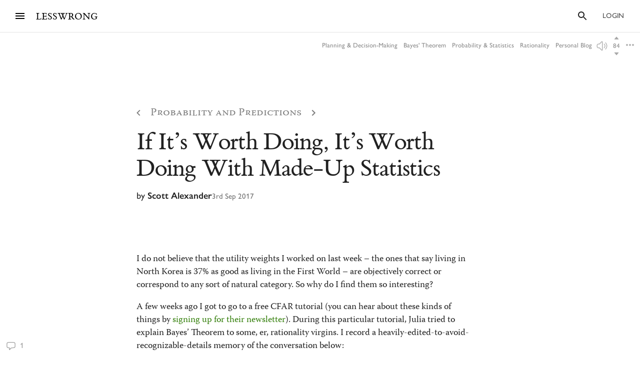

--- FILE ---
content_type: text/html; charset=utf-8
request_url: https://www.lesswrong.com/s/TQW9brvXJ5Fajorr4/p/9Tw5RqnEzqEtaoEkq
body_size: 72459
content:
<!DOCTYPE html><html><head><meta charSet="utf-8"/><meta name="viewport" content="width=device-width, initial-scale=1"/><link rel="stylesheet" href="/_next/static/chunks/ecec1bb3878454e3.css" data-precedence="next"/><link rel="stylesheet" href="/_next/static/chunks/58e0f8e93876e134.css" data-precedence="next"/><link rel="stylesheet" href="/_next/static/chunks/62b28e563192aa4c.css" data-precedence="next"/><link rel="preload" as="script" fetchPriority="low" href="/_next/static/chunks/9e2dbcc476466311.js"/><script src="/_next/static/chunks/65b4d5d5eeebc884.js" async=""></script><script src="/_next/static/chunks/bf9a5078885f740d.js" async=""></script><script src="/_next/static/chunks/0596415b6f072a50.js" async=""></script><script src="/_next/static/chunks/246c52f4f17aa5e1.js" async=""></script><script src="/_next/static/chunks/b7b4d016eef68e52.js" async=""></script><script src="/_next/static/chunks/turbopack-e34d916fc1bc1ff4.js" async=""></script><script src="/_next/static/chunks/621e1de5d821c479.js" async=""></script><script src="/_next/static/chunks/2746593ef81cea09.js" async=""></script><script src="/_next/static/chunks/5368fa89ebbff07d.js" async=""></script><script src="/_next/static/chunks/ef5a910cf455da36.js" async=""></script><script src="/_next/static/chunks/5d0676dd0234d142.js" async=""></script><script src="/_next/static/chunks/08f8cbb6df12d3c9.js" async=""></script><script src="/_next/static/chunks/b8e9e63332fc26bc.js" async=""></script><script src="/_next/static/chunks/c2d058f1a31c6504.js" async=""></script><script src="/_next/static/chunks/37dfa70b92a9cf7f.js" async=""></script><script src="/_next/static/chunks/23cc5b37b8ab68b6.js" async=""></script><script src="/_next/static/chunks/03e6b6b59734fc5f.js" async=""></script><script src="/_next/static/chunks/3dba3c5e317f4e01.js" async=""></script><script src="/_next/static/chunks/7052ab5a9d03119c.js" async=""></script><script src="/_next/static/chunks/a2dc09392e78e0ed.js" async=""></script><script src="/_next/static/chunks/e738a2cf53bc2bd6.js" async=""></script><script src="/_next/static/chunks/2395ada4b90e8e93.js" async=""></script><script src="/_next/static/chunks/5073cb823c9effc1.js" async=""></script><script src="/_next/static/chunks/fc44ced5c1058fb0.js" async=""></script><script src="/_next/static/chunks/bbead446bfab714a.js" async=""></script><script src="/_next/static/chunks/aed305c43f9f50bf.js" async=""></script><script src="/_next/static/chunks/b937d077e655a125.js" async=""></script><script src="/_next/static/chunks/65319c829030d8f0.js" async=""></script><script src="/_next/static/chunks/1c0b99d88f2fdc75.js" async=""></script><script src="/_next/static/chunks/bba70762fd423825.js" async=""></script><script src="/_next/static/chunks/e577ee5a42e29c37.js" async=""></script><script src="/_next/static/chunks/4050781a72ee2d85.js" async=""></script><script src="/_next/static/chunks/8bcfdb82fdfe7a7d.js" async=""></script><script src="/_next/static/chunks/70c2d11f67fc4359.js" async=""></script><script src="/_next/static/chunks/3279dcabedec907a.js" async=""></script><script src="/_next/static/chunks/898c857cf1a13a0c.js" async=""></script><script src="/_next/static/chunks/ff32c9e4185f7f18.js" async=""></script><script src="/_next/static/chunks/b734bc1203e5c7e2.js" async=""></script><script src="/_next/static/chunks/dc37c0c869aa1fe3.js" async=""></script><script src="/_next/static/chunks/4176d21cf78c71d0.js" async=""></script><script src="/_next/static/chunks/66dd25b05d8e2c83.js" async=""></script><script src="/_next/static/chunks/c127faa9bfae3377.js" async=""></script><script src="/_next/static/chunks/fc24d8b3fde27c27.js" async=""></script><script src="/_next/static/chunks/db7e0d8105eb0b1c.js" async=""></script><script src="/_next/static/chunks/2869dd1b9f09c344.js" async=""></script><script src="/_next/static/chunks/7d22927de2375de3.js" async=""></script><script src="/_next/static/chunks/e68223f4e23c840f.js" async=""></script><script src="/_next/static/chunks/80b26bb5fd420f89.js" async=""></script><script src="/_next/static/chunks/c47624159ac40461.js" async=""></script><script src="/_next/static/chunks/5048912740991989.js" async=""></script><meta http-equiv="delegate-ch" content="sec-ch-dpr https://res.cloudinary.com;"/><meta http-equiv="Accept-CH" content="DPR, Viewport-Width, Width"/><link rel="icon" href="https://res.cloudinary.com/lesswrong-2-0/image/upload/v1497915096/favicon_lncumn.ico"/><link rel="stylesheet" type="text/css" href="https://use.typekit.net/jvr1gjm.css"/><link rel="stylesheet" type="text/css" href="https://use.typekit.net/tqv5rhd.css"/><script>window.publicInstanceSettings = {"forumType":"LessWrong","title":"LessWrong","siteNameWithArticle":"LessWrong","siteUrl":"https://www.lesswrong.com","sentry":{"url":"https://1ab1949fc8d04608b43132f37bb2a1b0@sentry.io/1301611","environment":"production","release":"69f0f3c5d57b596e8249571383f8a280eff9bb23"},"debug":false,"aboutPostId":"bJ2haLkcGeLtTWaD5","faqPostId":"2rWKkWuPrgTMpLRbp","contactPostId":"ehcYkvyz7dh9L7Wt8","expectedDatabaseId":"production","tagline":"A community blog devoted to refining the art of rationality","faviconUrl":"https://res.cloudinary.com/lesswrong-2-0/image/upload/v1497915096/favicon_lncumn.ico","faviconWithBadge":"https://res.cloudinary.com/lesswrong-2-0/image/upload/v1497915096/favicon_with_badge.ico","forumSettings":{"headerTitle":"LESSWRONG","shortForumTitle":"LW","tabTitle":"LessWrong"},"analytics":{"environment":"lesswrong.com"},"cluster":{"enabled":true,"numWorkers":2},"testServer":false,"fmCrosspost":{"siteName":"the EA Forum","baseUrl":"https://forum.effectivealtruism.org/"},"allowTypeIIIPlayer":true,"hasRejectedContentSection":true,"hasCuratedPosts":true,"performanceMetricLogging":{"enabled":true,"batchSize":100},"reviewBotId":"tBchiz3RM7rPwujrJ","recombee":{"databaseId":"lightcone-infrastructure-lesswrong-prod-2","publicApiToken":"sb95OJbQ7mKLQAm1abPog2m5vCPj7XqZlVYdHGyANcjzqaHT5fX6HEgB0vCfiLav","enabled":true},"taggingName":"wikitag","taggingUrlCustomBase":"w","homepagePosts":{"feeds":[{"name":"forum-classic","label":"Recent","description":"The classic LessWrong frontpage algorithm that combines karma with time discounting, plus any tag-based weighting if applied.","showToLoggedOut":true},{"name":"recombee-hybrid","label":"Enriched","description":"An equal mix of Recent and Recommended.","showSparkleIcon":true,"defaultTab":true,"showToLoggedOut":true},{"name":"recombee-lesswrong-custom","label":"Recommended","description":"Personalized recommendations from the history of LessWrong, using a machine learning model that takes into account posts you've read and/or voted on.","showSparkleIcon":true,"showToLoggedOut":true},{"name":"ultrafeed","label":"Feed","description":"The new LessWrong feed","showLabsIcon":true,"isInfiniteScroll":true,"disabled":true},{"name":"forum-bookmarks","label":"Bookmarks","description":"A list of posts you saved because you wanted to have them findable later."},{"name":"forum-continue-reading","label":"Resume Reading","description":"Further posts in post sequences that you started reading.","disabled":true}]},"ultraFeedEnabled":true,"forum":{"numberOfDays":10,"postInterval":30,"numberOfWeeks":4,"numberOfYears":4,"maxPostsPerDay":5,"numberOfMonths":4},"type3":{"cutoffDate":"2023-07-01","explicitlyAllowedPostIds":[]},"locale":"en-US","mapbox":{"apiKey":"pk.eyJ1IjoiaGFicnlrYSIsImEiOiJjaWxvcnhidzgwOGlodHJrbmJ2bmVmdjRtIn0.inr-_5rWOOslGQxY8iDFOA"},"petrov":{"afterTime":1727400080403,"beforeTime":1727376805595,"petrovPostId":"6LJ6xcHEjKF9zWKzs","petrovServerUrl":"https://forum.effectivealtruism.org/graphql","petrovGamePostId":"KTEciTeFwL2tTujZk"},"reacts":{"addNewReactKarmaThreshold":10,"downvoteExistingReactKarmaThreshold":20,"addNameToExistingReactKarmaThreshold":5},"stripe":{"publicKey":"pk_live_51HtKAwA2QvoATZCZiy9f2nc6hA52YS1BE81cFu9FEV1IKar0Bwx6hIpxxxYHnhaxO9KM7kRYofZId3sUUI7Q0NeO00tGni3Wza"},"algolia":{"appId":"fakeAppId","searchKey":"fakeSearchKey","indexPrefix":"test_"},"llmChat":{"userIds":["McgHKH6MMYSnPwQcm","6Fx2vQtkYSZkaCvAg","MEu8MdhruX5jfGsFQ","YaNNYeR5HjKLDBefQ","hBEAsEpoNHaZfefxR","NFmcwmaFeTWfgrvBN","ZnpELPxzzD2CiigNy","Q7NW4XaWQmfPfdcFj","NXeHNNSFHGESrYkPv","QDNJ93vrjoaRBesk2","iMBN2523tmh4Yicc3","5iPRfSnjako6iM6LG","aBHfQ4C5fSM4TPyTn","n4M37rPXGyL6p8ivK","e9ToWWzhwWp5GSE7P","TCjNiBLBPyhZq5BuM","XLwKyCK7JmC292ZCC","S3ydcLKdejjkodNut","ENgxBL95Sc7MRwYty","KCExMGwS2ETzN3Ksr","XGEcH5rmq4yGvD82A","YFiFbXgjBpDKZT93g","dZMo8p7fGCgPMfdfD","Pdca6FNZBrXj9z28n","LHbu27FubhwFv8ZJt","gYxdDBQ3AZbde8HgZ","5JqkvjdNcxwN8D86a","6c2KCEXTGogBZ9KoE","haTrhurXNmNN8EiXc","cJnvyeYrotgZgfG8W"]},"logoUrl":"https://res.cloudinary.com/lesswrong-2-0/image/upload/v1498011194/LessWrong_Logo_skglnw.svg","ckEditor":{"uploadUrl":"https://39669.cke-cs.com/easyimage/upload/","webSocketUrl":"39669.cke-cs.com/ws"},"hasEvents":true,"logRocket":{"apiKey":"mtnxzn/lesswrong","sampleDensity":5},"reCaptcha":{"apiKey":"6LfFgqEUAAAAAHKdMgzGO-1BRBhHw1x6_8Ly1cXc"},"siteImage":"https://res.cloudinary.com/lesswrong-2-0/image/upload/v1654295382/new_mississippi_river_fjdmww.jpg","cloudinary":{"cloudName":"lesswrong-2-0","uploadPresetBanner":"navcjwf7","uploadPresetGridImage":"tz0mgw2s","uploadPresetSocialPreview":"nn5tppry","uploadPresetEditor":"lexical_client_upload"},"googleMaps":{"apiKey":"AIzaSyA3C48rl26gynG3qIuNuS-3Bh_Zz9jFXkY"},"adminAccount":{"_id":"AgwWRYMJRutPtkjds","email":"team@lesswrong.com","username":"LessWrong"},"annualReview":{"end":"2024-02-01T08:00:00Z","start":"2023-12-04T00:10:00Z","reviewPhaseEnd":"2024-01-15T08:00:00Z","votingPhaseEnd":"2024-02-01T08:00:00Z","nominationPhaseEnd":"2023-12-17T08:00:00Z","votingResultsPostId":"TSaJ9Zcvc3KWh3bjX","announcementPostPath":"/posts/B6CxEApaatATzown6/the-lesswrong-2022-review","showReviewOnFrontPageIfActive":true},"googleVertex":{"enabled":false},"intercomAppId":"wtb8z7sj","commentInterval":15,"googleDocImport":{"enabled":true},"moderationEmail":"team@lesswrong.com","timeDecayFactor":1.15,"googleTagManager":{"apiKey":"GTM-TRC765W"},"textReplacements":{"Less Wrong":"Down Bad","Alignment Forum":"Standards Committee","Artificial Intelligence":"Fake News"},"alternateHomePage":false,"gatherTownMessage":"Schelling social hours on Tues 1pm and Thurs 6pm PT","bookDisplaySetting":false,"gardenOpenToPublic":false,"karmaRewarderId100":"iqWr6C3oEB4yWpzn5","legacyRouteAcronym":"lw","maxRenderQueueSize":3,"recommendationsTab":{"manuallyStickiedPostIds":[]},"frontpageScoreBonus":0,"karmaRewarderId1000":"mBBmKWkmw8bgJmGiG","lightconeFundraiser":{"active":true,"postId":"eKGdCNdKjvTBG9i6y","paymentLinkId":"plink_1QPdGLBlb9vL5IMTvkJ3LZ6v","unsyncedAmount":321213,"thermometerBgUrl":"https://res.cloudinary.com/lesswrong-2-0/image/upload/f_auto,q_auto/v1765607802/fundraiserTest2_weie7h.webp","thermometerGoalAmount":1000000,"thermometerGoal2Amount":2000000},"defaultVisibilityTags":[{"tagId":"Ng8Gice9KNkncxqcj","tagName":"Rationality","filterMode":10},{"tagId":"3uE2pXvbcnS9nnZRE","tagName":"World Modeling","filterMode":10}],"enableGoodHeartProject":false,"maxDocumentsPerRequest":5000,"defaultSequenceBannerId":"sequences/vnyzzznenju0hzdv6pqb.jpg","defaultModeratorComments":[{"id":"FfMok764BCY6ScqWm","label":"Option A"},{"id":"yMHoNoYZdk5cKa3wQ","label":"Option B"}],"newUserIconKarmaThreshold":50,"dialogueMatchmakingEnabled":true,"hideUnreviewedAuthorComments":"2023-04-04T18:54:35.895Z","gatherTownUserTrackingIsBroken":true,"postModerationWarningCommentId":"sLay9Tv65zeXaQzR4","commentModerationWarningCommentId":"LbGNE5Ssnvs6MYnLu","firstCommentAcknowledgeMessageCommentId":"QgwD7PkQHFp3nfhjj"}</script><script>_embedStyles=function(name,priority,css) {
    const styleNode = document.createElement("style");
    styleNode.append(document.createTextNode(css));
    styleNode.setAttribute("data-name", name);
    styleNode.setAttribute("data-priority", priority);

    const startNode = document.getElementById('jss-insertion-start');
    const endNode = document.getElementById('jss-insertion-end');
  
    if (!startNode || !endNode) {
      throw new Error('Insertion point markers not found');
    }
  
    styleNode.setAttribute('data-priority', priority.toString());
    styleNode.setAttribute('data-name', name);
    if (!window.serverInsertedStyleNodes) {
      window.serverInsertedStyleNodes = [];
    }
    window.serverInsertedStyleNodes.push(styleNode);
  
    const styleNodes = Array.from(document.querySelectorAll('style[data-priority]'));
    let left = 0;
    let right = styleNodes.length - 1;
  
    while (left <= right) {
      const mid = Math.floor((left + right) / 2);
      const midNode = styleNodes[mid];
      const midPriority = parseInt(midNode.getAttribute('data-priority') || '0', 10);
      const midName = midNode.getAttribute('data-name') || '';
    
      if (midPriority < priority || (midPriority === priority && midName < name)) {
        left = mid + 1;
      } else if (midPriority > priority || (midPriority === priority && midName > name)) {
        right = mid - 1;
      } else {
        // Equal priority and name, insert after this node
        midNode.insertAdjacentElement('afterend', styleNode);
        return;
      }
    }
  
    // If we didn't find an exact match, insert at the position determined by 'left'
    if (left === styleNodes.length) {
      // Insert before the end marker
      endNode.insertAdjacentElement('beforebegin', styleNode);
    } else if (left === 0) {
      // Insert after the start marker
      startNode.insertAdjacentElement('afterend', styleNode);
    } else {
      // Insert before the node at the 'left' index
      styleNodes[left].insertAdjacentElement('beforebegin', styleNode);
    }
  }</script><script id="jss-insertion-start"></script><script id="jss-insertion-end"></script><script src="/_next/static/chunks/a6dad97d9634a72d.js" noModule=""></script></head><body class="whiteBackground"><div hidden=""><!--$?--><template id="B:0"></template><!--/$--></div><script>
(function _addThemeClass() {
  let themeName="default";
  try {
    const getCookie = (name) => {
      const cookie = document.cookie.split(';').filter(c=>c.trim().startsWith(name+"="))[0];
      console.log(cookie);
      if (cookie) {
        return decodeURIComponent(cookie.split("=")[1]);
      }
    }
    const themeOptions = getCookie("theme")
    themeName = themeOptions ? JSON.parse(themeOptions).name : "default";
  } catch {
  }
  document.body.classList.add("theme-"+themeName);
})()</script><!--$?--><template id="B:2"></template><!--/$--><!--$?--><template id="B:1"></template><!--/$--><div style="opacity:0.001;position:absolute;top:0;left:0">x</div><script>requestAnimationFrame(function(){$RT=performance.now()});</script><script src="/_next/static/chunks/9e2dbcc476466311.js" id="_R_" async=""></script><script>(self.__next_f=self.__next_f||[]).push([0])</script><meta name="sentry-trace" content="dfd816bb20d420a363d1cd3960987a47-56a1b660823fcb16"/><meta name="baggage" content="sentry-environment=production,sentry-release=98ccf4b1d37122f8aeb0f77d7bf0d07aec48175e,sentry-public_key=1ab1949fc8d04608b43132f37bb2a1b0,sentry-trace_id=dfd816bb20d420a363d1cd3960987a47,sentry-org_id=195791,sentry-sample_rand=0.7483573616997897"/><script src="/_next/static/chunks/a6dad97d9634a72d.js" noModule=""></script><script>(window[Symbol.for("ApolloSSRDataTransport")] ??= []).push((function(){const sharedValueMap = {"d95ddc73-e256-4651-b020-dc6675b75d64":{"currentUser":null}};
const rehydrate = {"_R_2lb_":{"data":sharedValueMap['d95ddc73-e256-4651-b020-dc6675b75d64'],"networkStatus":7},"_R_9ulb_":{"data":undefined,"networkStatus":7},"_R_9ulbH1_":{"data":undefined,"networkStatus":7},"_R_1pulb_":{"data":undefined,"networkStatus":7},"_R_j9gmdpulb_":{"data":undefined,"networkStatus":7}};
const events = [{"type":"started","options":{"fetchPolicy":"cache-first","ssr":true,"skip":false,"query":"query getCurrentUser{currentUser{...UsersCurrent}}fragment UsersCurrent on User{...UsersMinimumInfo oldSlugs groups jobTitle organization careerStage profileTagIds organizerOfGroupIds moderationStyle moderationGuidelines{...RevisionDisplay}bannedUserIds location googleLocation mapLocation mapLocationSet mapMarkerText mongoLocation shortformFeedId sortDraftsBy email emails banned paymentEmail paymentInfo postingDisabled allCommentingDisabled commentingOnOtherUsersDisabled conversationsDisabled usernameUnset taggingDashboardCollapsed beta acceptedTos pageUrl isReviewed nullifyVotes hideIntercom hideNavigationSidebar hideCommunitySection hasContinueReading expandedFrontpageSections{community recommendations quickTakes quickTakesCommunity popularComments}hidePostsRecommendations currentFrontpageFilter frontpageSelectedTab frontpageFilterSettings hideFrontpageFilterSettingsDesktop allPostsTimeframe allPostsSorting allPostsFilter allPostsShowLowKarma allPostsIncludeEvents allPostsHideCommunity allPostsOpenSettings draftsListSorting draftsListShowArchived draftsListShowShared lastNotificationsCheck bannedUserIds bannedPersonalUserIds moderationStyle noKibitz showHideKarmaOption markDownPostEditor hideElicitPredictions hideAFNonMemberInitialWarning commentSorting location googleLocation mongoLocation mapLocation mapLocationSet mapMarkerText htmlMapMarkerText nearbyEventsNotifications nearbyEventsNotificationsLocation nearbyEventsNotificationsRadius nearbyPeopleNotificationThreshold hideFrontpageMap emailSubscribedToCurated subscribedToDigest subscribedToNewsletter unsubscribeFromAll whenConfirmationEmailSent hideSubscribePoke hideMeetupsPoke hideHomeRHS noCollapseCommentsFrontpage noCollapseCommentsPosts noSingleLineComments showCommunityInRecentDiscussion karmaChangeNotifierSettings karmaChangeLastOpened shortformFeedId viewUnreviewedComments recommendationSettings theme hasAnyBookmarks hiddenPostsMetadata{postId}auto_subscribe_to_my_posts auto_subscribe_to_my_comments autoSubscribeAsOrganizer noExpandUnreadCommentsReview hideFrontpageBookAd abTestKey abTestOverrides sortDraftsBy reactPaletteStyle petrovPressedButtonDate petrovLaunchCodeDate petrovOptOut lastUsedTimezone acknowledgedNewUserGuidelines notificationSubforumUnread notificationRepliesToMyComments subforumPreferredLayout hideJobAdUntil criticismTipsDismissed allowDatadogSessionReplay hideFrontpageBook2020Ad showDialoguesList showMyDialogues showMatches showRecommendedPartners hideActiveDialogueUsers hideSunshineSidebar optedOutOfSurveys postGlossariesPinned generateJargonForDrafts generateJargonForPublishedPosts}fragment UsersMinimumInfo on User{_id slug createdAt username displayName profileImageId karma afKarma deleted isAdmin htmlBio jobTitle organization postCount commentCount sequenceCount afPostCount afCommentCount spamRiskScore tagRevisionCount reviewedByUserId}fragment RevisionDisplay on Revision{_id version html wordCount htmlHighlight plaintextDescription}","notifyOnNetworkStatusChange":false,"nextFetchPolicy":undefined},"id":"d95ddc73-e256-4651-b020-dc6675b75d64"},{"type":"next","value":{"data":sharedValueMap['d95ddc73-e256-4651-b020-dc6675b75d64']},"id":"d95ddc73-e256-4651-b020-dc6675b75d64"},{"type":"completed","id":"d95ddc73-e256-4651-b020-dc6675b75d64"},{"type":"started","options":{"variables":{"documentId":"9Tw5RqnEzqEtaoEkq","sequenceId":"TQW9brvXJ5Fajorr4"},"skip":false,"context":{"batchKey":"singlePost"},"fetchPolicy":"cache-first","query":"query PostsPageWrapper($documentId:String$sequenceId:String){post(input:{selector:{documentId:$documentId}}allowNull:true){result{...PostsWithNavigation}}}fragment PostsWithNavigation on Post{...PostsPage ...PostSequenceNavigation tableOfContents reviewWinner{...ReviewWinnerAll}...PostPodcastEpisode glossary{...JargonTermsPost}}fragment PostsPage on Post{...PostsDetails version contents{...RevisionDisplay}sideComments myEditorAccess}fragment PostsDetails on Post{...PostsListBase canonicalSource noIndex viewCount tags{...TagPreviewFragment}socialPreviewData{_id text imageUrl}tagRelevance commentSortOrder sideCommentVisibility collectionTitle canonicalPrevPostSlug canonicalNextPostSlug canonicalSequenceId canonicalBookId canonicalSequence{_id title}canonicalBook{_id title}canonicalCollection{_id title}bannedUserIds moderationStyle currentUserVote currentUserExtendedVote feedLink feed{...RSSFeedMinimumInfo}sourcePostRelations{_id sourcePostId sourcePost{...PostsListWithVotes}order}targetPostRelations{_id sourcePostId targetPostId targetPost{...PostsListWithVotes}order}rsvps activateRSVPs fmCrosspost{isCrosspost hostedHere foreignPostId}}fragment PostsListBase on Post{...PostsBase ...PostsAuthors readTimeMinutes rejectedReason customHighlight{_id html plaintextDescription}lastPromotedComment{_id user{...UsersMinimumInfo}}bestAnswer{...CommentsList}tags{...TagBasicInfo}socialPreviewData{_id imageUrl}feedId totalDialogueResponseCount unreadDebateResponseCount dialogTooltipPreview disableSidenotes}fragment PostsBase on Post{...PostsMinimumInfo url postedAt sticky metaSticky stickyPriority status frontpageDate meta deletedDraft postCategory tagRelevance shareWithUsers sharingSettings linkSharingKey contents_latest commentCount voteCount baseScore extendedScore emojiReactors unlisted score lastVisitedAt isFuture isRead lastCommentedAt lastCommentPromotedAt canonicalCollectionSlug curatedDate commentsLocked commentsLockedToAccountsCreatedAfter debate question hiddenRelatedQuestion originalPostRelationSourceId userId location googleLocation onlineEvent globalEvent startTime endTime localStartTime localEndTime eventRegistrationLink joinEventLink facebookLink meetupLink website contactInfo isEvent eventImageId eventType types groupId reviewedByUserId suggestForCuratedUserIds suggestForCuratedUsernames reviewForCuratedUserId authorIsUnreviewed afDate suggestForAlignmentUserIds reviewForAlignmentUserId afBaseScore afExtendedScore afCommentCount afLastCommentedAt afSticky hideAuthor moderationStyle ignoreRateLimits submitToFrontpage shortform onlyVisibleToLoggedIn onlyVisibleToEstablishedAccounts reviewCount reviewVoteCount positiveReviewVoteCount manifoldReviewMarketId annualReviewMarketProbability annualReviewMarketIsResolved annualReviewMarketYear annualReviewMarketUrl group{_id name organizerIds}rsvpCounts podcastEpisodeId forceAllowType3Audio nominationCount2019 reviewCount2019 votingSystem disableRecommendation}fragment PostsMinimumInfo on Post{_id slug title draft shortform hideCommentKarma af userId coauthorUserIds rejected collabEditorDialogue}fragment PostsAuthors on Post{user{...UsersMinimumInfo profileImageId moderationStyle bannedUserIds moderatorAssistance groups banned allCommentingDisabled}coauthors{...UsersMinimumInfo}}fragment UsersMinimumInfo on User{_id slug createdAt username displayName profileImageId karma afKarma deleted isAdmin htmlBio jobTitle organization postCount commentCount sequenceCount afPostCount afCommentCount spamRiskScore tagRevisionCount reviewedByUserId}fragment CommentsList on Comment{_id postId tagId tag{_id slug}relevantTagIds relevantTags{...TagPreviewFragment}tagCommentType parentCommentId topLevelCommentId descendentCount title contents{_id html plaintextMainText wordCount}postedAt lastEditedAt repliesBlockedUntil userId draft deleted deletedPublic deletedByUserId deletedReason hideAuthor authorIsUnreviewed user{...UsersMinimumInfo}currentUserVote currentUserExtendedVote baseScore extendedScore score voteCount emojiReactors af afDate moveToAlignmentUserId afBaseScore afExtendedScore suggestForAlignmentUserIds reviewForAlignmentUserId needsReview answer parentAnswerId retracted postVersion reviewedByUserId shortform shortformFrontpage lastSubthreadActivity moderatorHat hideModeratorHat nominatedForReview reviewingForReview promoted promotedByUser{...UsersMinimumInfo}directChildrenCount votingSystem isPinnedOnProfile debateResponse rejected rejectedReason originalDialogueId forumEventId forumEventMetadata}fragment TagPreviewFragment on Tag{...TagBasicInfo isRead parentTag{...TagBasicInfo}subTags{...TagBasicInfo}description{_id htmlHighlight}canVoteOnRels isArbitalImport}fragment TagBasicInfo on Tag{_id userId name shortName slug core postCount adminOnly canEditUserIds suggestedAsFilter needsReview descriptionTruncationCount createdAt wikiOnly deleted isSubforum noindex isArbitalImport isPlaceholderPage baseScore extendedScore score afBaseScore afExtendedScore voteCount currentUserVote currentUserExtendedVote}fragment RSSFeedMinimumInfo on RSSFeed{_id userId user{...UsersMinimumInfo}createdAt ownedByUser displayFullContent nickname url importAsDraft}fragment PostsListWithVotes on Post{...PostsList currentUserVote currentUserExtendedVote ...PostPodcastEpisode}fragment PostsList on Post{...PostsListBase deletedDraft contents{_id htmlHighlight plaintextDescription wordCount version}fmCrosspost{isCrosspost hostedHere foreignPostId}bannedUserIds}fragment PostPodcastEpisode on Post{podcastEpisode{_id title podcast{_id title applePodcastLink spotifyPodcastLink}episodeLink externalEpisodeId}}fragment RevisionDisplay on Revision{_id version html wordCount htmlHighlight plaintextDescription}fragment PostSequenceNavigation on Post{sequence(sequenceId:$sequenceId){...SequencesPageFragment}prevPost(sequenceId:$sequenceId){...PostsListWithVotes sequence(sequenceId:$sequenceId prevOrNext:\"prev\"){_id}}nextPost(sequenceId:$sequenceId){...PostsListWithVotes sequence(sequenceId:$sequenceId prevOrNext:\"next\"){_id}}}fragment SequencesPageFragment on Sequence{...SequencesPageTitleFragment createdAt userId user{...UsersMinimumInfo}contents{...RevisionDisplay}gridImageId bannerImageId canonicalCollectionSlug draft isDeleted hidden hideFromAuthorPage noindex curatedOrder userProfileOrder af postsCount readPostsCount}fragment SequencesPageTitleFragment on Sequence{_id title canonicalCollectionSlug canonicalCollection{_id title}}fragment ReviewWinnerAll on ReviewWinner{_id category curatedOrder postId reviewYear reviewRanking reviewWinnerArt{...ReviewWinnerArtImages}competitorCount}fragment ReviewWinnerArtImages on ReviewWinnerArt{_id postId splashArtImagePrompt splashArtImageUrl activeSplashArtCoordinates{...SplashArtCoordinatesEdit}}fragment SplashArtCoordinatesEdit on SplashArtCoordinate{...SplashArtCoordinates createdAt}fragment SplashArtCoordinates on SplashArtCoordinate{_id reviewWinnerArtId leftXPct leftYPct leftHeightPct leftWidthPct leftFlipped middleXPct middleYPct middleHeightPct middleWidthPct middleFlipped rightXPct rightYPct rightHeightPct rightWidthPct rightFlipped}fragment JargonTermsPost on JargonTerm{_id term humansAndOrAIEdited approved deleted altTerms contents{...RevisionDisplay}}","notifyOnNetworkStatusChange":false,"nextFetchPolicy":undefined},"id":"ea03475c-99f1-4d59-bea8-019ab9f983ff"}];
return {rehydrate,events}})())</script><script>_embedStyles("Layout",0,".Layout-navSidebar{grid-area:navSidebar}.Layout-languageModelLauncher{top:-57px;right:-334px;position:absolute}@media (max-width:1919.95px){.Layout-languageModelLauncher{display:none}}.Layout-topLevelContainer{width:100%;display:flex;min-height:100vh;flex-direction:row}.Layout-pageContent{display:flex;flex-grow:1;min-width:0;flex-shrink:1;flex-direction:column}.Layout-llmChatColumn{flex-grow:0;flex-shrink:0}html{color:#000;font-size:13px;box-sizing:border-box;-webkit-font-smoothing:antialiased;-moz-osx-font-smoothing:grayscale;--ck-z-modal:10000000002!important;--ck-z-panel:10000000002!important}*,::after,::before{box-sizing:inherit}body{margin:0}@media print{body{background:#fff}}h1,h1 *,h2,h2 *,h3,h3 *,h4,h4 *{font-weight:500}input,input:focus,textarea,textarea:focus{color:#000;border:0;outline:0}button{border:0;cursor:pointer;box-shadow:none}figure{margin:1em 0}.message.error{color:#e04e4b}.ais-InstantSearch__root{font-family:inherit!important}.noscript-warning{padding:20px;font-size:17px}a,a:active,a:hover{text-decoration:none}a{color:inherit;cursor:pointer}a:active,a:hover{opacity:.5}.grecaptcha-badge,figure:after{visibility:hidden}.reCaptcha-text{color:rgba(0,0,0,.5);font-size:11px;font-family:sans-serif}.thoughtSaverFrame{width:100%;border:0;height:500px;border-radius:5px}.ck-mentions-balloon{--ck-color-text:rgba(0,0,0,1);--ck-color-panel-border:#c4c4c4;--ck-color-list-background:#fff;--ck-color-panel-background:#fff;--ck-color-list-button-on-background:#198cf0;--ck-color-list-button-hover-background:#e6e6e6;--ck-color-list-button-on-background-focus:#0e7fe1}.ck-comment-marker{border-top:none!important;border-bottom:none!important}.ck-powered-by,.ck-powered-by-balloon{display:none!important}.comments-node-even{background-color:#f2f2f2}.comments-node-odd{background-color:#fcfcfc}.comments-node-root{background:#fff;margin-bottom:17px;backdrop-filter:none}@media screen and (max-width:715px){.comments-node-root{margin-bottom:10px}}@media screen and (max-width:400px){.comments-node-root{padding-top:5px;margin-bottom:8px}.comments-node .comments-node{margin-left:5px;margin-bottom:5px}}.comments-edit-form{position:relative}.comments-edit-form .form-submit{text-align:right;margin-right:10px}.comments-load-more{margin-left:10px}.comments-node-its-getting-nested-here{margin-left:7px!important;margin-bottom:7px!important}.comments-node-so-take-off-all-your-margins{margin-left:6px!important;margin-bottom:6px!important}.comments-node-im-getting-so-nested,.comments-node-im-gonna-drop-my-margins{margin-left:5px!important;margin-bottom:5px!important}.comments-node-what-are-you-even-arguing-about{margin-left:4px!important;margin-bottom:4px!important}.comments-node-are-you-sure-this-is-a-good-idea{margin-left:3px!important;margin-bottom:3px!important}.comments-node-seriously-what-the-fuck{transform:rotate(.5deg);margin-left:2px!important;margin-bottom:2px!important}.comments-node-are-you-curi-and-lumifer-specifically{transform:rotate(1deg);margin-left:1px!important;margin-bottom:1px!important}.comments-node-cuz-i-guess-that-makes-sense-but-like-really-tho{transform:rotate(-1deg);margin-left:1px!important;margin-bottom:1px!important}.recent-comments-node.loading{padding:35px;min-height:80px;background-color:#f2f2f2}.editor blockquote div,.editor blockquote span,.recent-comments-node .comments-node{margin:0}.recent-comments-node.comments-node-root{position:inherit;margin-bottom:.8em;background-color:none}.dialogue-message-input-wrapper{display:flex;margin-top:12px;flex-direction:column}.dialogue-message-input{order:2;border:2px solid!important;margin:12px 0;padding:26px 16px 40px;position:relative;border-radius:3px}.dialogue-message-input[user-order=\"1\"] .dialogue-message-input-header{color:#1192e8!important}.dialogue-message-input[user-order=\"2\"] .dialogue-message-input-header{color:#198038!important}.dialogue-message-input[user-order=\"3\"] .dialogue-message-input-header{color:#b28600!important}.dialogue-message-input[user-order=\"4\"] .dialogue-message-input-header{color:#9f1853!important}.dialogue-message-input[user-order=\"5\"] .dialogue-message-input-header{color:#a56eff!important}.dialogue-message-input[user-order=\"6\"] .dialogue-message-input-header{color:#6c7bff!important}.dialogue-message-input-header{top:-14px;padding:4px;position:absolute;background-color:#fff}.dialogue-message-input button{right:16px;bottom:12px;display:block;padding:0;position:absolute;min-height:unset;margin-left:auto;margin-right:-8px;margin-bottom:-4px}.dialogue-message{padding:22px 8px 8px 0;position:relative;margin-top:6px}.dialogue-message[user-order=\"1\"] .dialogue-message-header{color:#1192e8!important}.dialogue-message[user-order=\"2\"] .dialogue-message-header{color:#198038!important}.dialogue-message[user-order=\"3\"] .dialogue-message-header{color:#b28600!important}.dialogue-message[user-order=\"4\"] .dialogue-message-header{color:#9f1853!important}.dialogue-message[user-order=\"5\"] .dialogue-message-header{color:#a56eff!important}.dialogue-message[user-order=\"6\"] .dialogue-message-header{color:#6c7bff!important}.dialogue-message p,.dialogue-message-input p{margin-bottom:0!important}.dialogue-message-header{top:0;position:absolute}.dialogue-message-header b{font-weight:600}body.t3a-sticky-player-visible .StickyDigestAd-root{bottom:78px}.t3a-heading-play-button{display:none}@media screen and (min-width:850px){.t3a-heading-play-button{top:0;left:0;color:#fff;width:1.5rem;border:0;cursor:pointer;height:1.5rem;display:block;outline:0;z-index:10;position:absolute;transform:translate(0,0);margin-left:-34px;margin-right:10px;border-radius:9999px;background-color:#ddd}.t3a-heading-play-button:hover{background-color:#bdbdbd}.t3a-heading-play-button:focus{outline:0}.t3a-heading-play-icon{display:flex;align-items:center;margin-right:-1px;justify-content:center}h1 .t3a-heading-play-button{margin-top:10px}h2 .t3a-heading-play-button{margin-top:7px}h3 .t3a-heading-play-button{margin-top:3px}}.editor{min-height:220px;border-radius:2px;margin-bottom:2em}figure:after{clear:both;height:0;content:Foo}.draft-image,figure:after{display:block}.draft-image.center{margin-left:auto;margin-right:auto}.draft-image.right{float:right}.form-component-CommentEditor,.form-component-EditorFormComponent{position:static!important}.dividerBlock{width:100%;border:0;height:100%;margin:32px 0;display:flex;text-align:center;align-items:center;justify-content:center}.dividerBlock::after{color:rgba(0,0,0,.26);content:•••;font-size:1rem;margin-left:12px;letter-spacing:12px}.form-input{margin:16px 0;position:relative}.form-component-EditTitle{margin:0;flex-grow:1}.form-cancel{margin-left:25px}.form-component-MuiInput{margin-bottom:0}.form-component-AlignmentCheckbox{position:relative}@media screen and (max-width:715px){.primary-form-submit-button{float:left}}h3,style~p{margin-top:0}.ais-Breadcrumb-list,.ais-CurrentRefinements-list,.ais-HierarchicalMenu-list,.ais-Hits-list,.ais-InfiniteHits-list,.ais-InfiniteResults-list,.ais-Menu-list,.ais-NumericMenu-list,.ais-Pagination-list,.ais-RatingMenu-list,.ais-RefinementList-list,.ais-Results-list,.ais-ToggleRefinement-list{margin:0;padding:0;list-style:none}.ais-ClearRefinements-button,.ais-CurrentRefinements-delete,.ais-CurrentRefinements-reset,.ais-HierarchicalMenu-showMore,.ais-InfiniteHits-loadMore,.ais-InfiniteResults-loadMore,.ais-Menu-showMore,.ais-RangeInput-submit,.ais-RefinementList-showMore,.ais-SearchBox-reset,.ais-SearchBox-submit{font:inherit;color:inherit;border:0;cursor:pointer;padding:0;overflow:visible;background:0 0;line-height:normal;user-select:none;-ms-user-select:none;-moz-user-select:none;-webkit-user-select:none}.ais-ClearRefinements-button::-moz-focus-inner,.ais-CurrentRefinements-delete::-moz-focus-inner,.ais-CurrentRefinements-reset::-moz-focus-inner,.ais-HierarchicalMenu-showMore::-moz-focus-inner,.ais-InfiniteHits-loadMore::-moz-focus-inner,.ais-InfiniteResults-loadMore::-moz-focus-inner,.ais-Menu-showMore::-moz-focus-inner,.ais-RangeInput-submit::-moz-focus-inner,.ais-RefinementList-showMore::-moz-focus-inner,.ais-SearchBox-reset::-moz-focus-inner,.ais-SearchBox-submit::-moz-focus-inner{border:0;padding:0}.ais-ClearRefinements-button[disabled],.ais-CurrentRefinements-delete[disabled],.ais-CurrentRefinements-reset[disabled],.ais-HierarchicalMenu-showMore[disabled],.ais-InfiniteHits-loadMore[disabled],.ais-InfiniteResults-loadMore[disabled],.ais-Menu-showMore[disabled],.ais-RangeInput-submit[disabled],.ais-RefinementList-showMore[disabled],.ais-SearchBox-reset[disabled],.ais-SearchBox-submit[disabled]{cursor:default}.ais-Breadcrumb-item,.ais-Breadcrumb-list,.ais-Pagination-list,.ais-PoweredBy,.ais-RangeInput-form,.ais-RatingMenu-link{display:flex;align-items:center;-ms-flex-align:center;-webkit-box-align:center}.ais-HierarchicalMenu-list .ais-HierarchicalMenu-list{margin-left:1em}.ais-PoweredBy-logo{width:70px;height:auto;display:block}.ais-RatingMenu-starIcon{width:20px;height:20px;display:block}.ais-SearchBox-input::-ms-clear,.ais-SearchBox-input::-ms-reveal{width:0;height:0;display:none}.ais-SearchBox-input::-webkit-search-cancel-button,.ais-SearchBox-input::-webkit-search-decoration,.ais-SearchBox-input::-webkit-search-results-button,.ais-SearchBox-input::-webkit-search-results-decoration{display:none}.ais-RangeSlider .rheostat{overflow:visible;margin-top:40px;margin-bottom:40px}.ais-RangeSlider .rheostat-background{top:0;width:100%;border:1px solid #aaa;height:6px;position:relative;background-color:#fff}.ais-RangeSlider .rheostat-handle{top:-7px;margin-left:-12px}.ais-RangeSlider .rheostat-progress{top:1px;height:4px;position:absolute;background-color:#303030}.rheostat-handle{width:20px;border:1px solid #303030;cursor:grab;height:20px;z-index:1;position:relative;border-radius:50%;background-color:#fff}.rheostat-marker{width:1px;height:5px;position:absolute;margin-left:-1px;background-color:#aaa}.rheostat-marker--large{height:9px}.rheostat-value{padding-top:15px}.rheostat-tooltip,.rheostat-value{position:absolute;transform:translateX(-50%);text-align:center;margin-left:50%;-webkit-transform:translateX(-50%)}.rheostat-tooltip{top:-22px}p{margin-top:1em;margin-bottom:1em}p:first-child{margin-top:0}p:last-child{margin-bottom:0}.mapboxgl-popup{z-index:6;will-change:auto!important}@font-face{font-family:GreekFallback;src:local(\"Arial\");unicode-range:U+0370-03FF,U+1F00-1FFF}@font-face{font-family:ETBookRoman;src:url(https://res.cloudinary.com/lesswrong-2-0/raw/upload/v1723063815/et-book-roman-line-figures_tvofzs.woff)format(\"woff\")}.ck-table-properties-form__alignment-row{display:none!important}.Layout-searchResultsArea{top:0;width:100%;z-index:1100;position:absolute}@media (max-width:959.95px){.Layout-hideHomepageMapOnMobile{display:none}}");_embedStyles("Header",0,".Header-appBar,.Header-appBar.Header-blackBackgroundAppBar{box-shadow:0 1px 1px rgba(0,0,0,.05),0 1px 1px rgba(0,0,0,.05)}.Header-appBar{color:#000;width:100%;display:flex;z-index:1100;position:static;box-sizing:border-box;flex-shrink:0;flex-direction:column;backdrop-filter:blur(4px);background-color:rgba(255,255,255,.65)}.Header-appBar.Header-blackBackgroundAppBar{background:rgba(255,255,255,.65)}.Header-appBarDarkBackground{box-shadow:none;--header-text-color:#fff;--header-contrast-color:#000}.Header-appBarDarkBackground,.Header-appBarDarkBackground .Header-titleLink,.Header-appBarDarkBackground .HeaderSubtitle-subtitle,.Header-appBarDarkBackground .KarmaChangeNotifier-gainedPoints,.Header-appBarDarkBackground .KarmaChangeNotifier-starIcon,.Header-appBarDarkBackground .MessagesMenuButton-buttonClosed,.Header-appBarDarkBackground .NotificationsMenuButton-badge,.Header-appBarDarkBackground .NotificationsMenuButton-buttonClosed,.Header-appBarDarkBackground .SearchBar-searchIcon,.Header-appBarDarkBackground .UsersMenu-arrowIcon,.Header-appBarDarkBackground .ais-SearchBox-input{color:var(--header-text-color)}.Header-appBarDarkBackground .ais-SearchBox-input::placeholder{color:var(--header-text-color)}.Header-appBarDarkBackground .EAButton-variantContained{color:var(--header-contrast-color);background-color:var(--header-text-color)}.Header-appBarDarkBackground .EAButton-greyContained{color:var(--header-text-color);background-color:color-mix(in oklab,var(--header-text-color) 15%,var(--header-contrast-color))}.Header-appBarDarkBackground .EAButton-greyContained:hover{background-color:color-mix(in oklab,var(--header-text-color) 10%,transparent)!important}.Header-appBarDarkBackground .EAButton-variantContained:hover{background-color:color-mix(in oklab,var(--header-text-color) 90%,var(--header-contrast-color))}.Header-root{height:var(--header-height)}@media print{.Header-root{display:none}}.Header-titleSubtitleContainer{display:flex;align-items:center}.Header-titleFundraiserContainer{display:flex;align-items:center;flex-direction:row}.Header-title{top:3px;flex:1;color:rgba(0,0,0,.54);position:relative;padding-right:8px}.Header-titleLink{color:#000;height:19px;display:flex;font-size:19px;align-items:center}.Header-titleLink:active,.Header-titleLink:hover{opacity:.7;text-decoration:none}.Header-menuButton{margin-left:-8px;margin-right:8px}.Header-icon{width:24px;height:24px}.Header-siteLogo{margin-left:-7px;margin-right:6px}@media (max-width:959.95px){.Header-siteLogo{margin-left:-12px;margin-right:3px}}@media (min-width:1424px){.Header-hideLgUp{display:none!important}}@media (max-width:1423.95px){.Header-hideMdDown{display:none!important}}@media (max-width:959.95px){.Header-hideSmDown{display:none!important}}@media (max-width:599.95px){.Header-hideXsDown{display:none!important}}@media (min-width:960px){.Header-hideMdUp{display:none!important}}.Header-rightHeaderItems{display:flex;margin-left:auto;margin-right:-8px}.Header-searchSSRStandin{min-width:48px}.Header-headroom .headroom{top:unset;left:0;right:0;z-index:1300}.Header-headroom .headroom--unfixed{position:relative;transform:translateY(0)}.Header-headroom .headroom--scrolled{transition:transform 200ms ease-in-out}.Header-headroom .headroom--unpinned{position:fixed;transform:translateY(-100%)}.Header-headroom .headroom--pinned{position:fixed;transform:translateY(0)}.Header-headroomPinnedOpen .headroom--unpinned{transform:none!important}.Header-headroomPinnedOpen .headroom--unfixed{position:fixed!important}@media (min-width:1280px){.Header-reserveSpaceForLlmChatSidebar .headroom{width:calc(100% - 500px)}}.Header-headerHeight{--header-height:64px}@media (max-width:599.95px){.Header-headerHeight{--header-height:56px}}.Header-headerHeightWithBanner{--header-height:98px}@media (max-width:599.95px){.Header-headerHeightWithBanner{--header-height:88px}}");_embedStyles("PageBackgroundWrapper",0,".PageBackgroundWrapper-wrapper{position:relative}.PageBackgroundWrapper-fullscreen{height:max(100vh,600px);display:flex;flex-direction:column}");_embedStyles("MuiToolbar",-10,".MuiToolbar-root{display:flex;position:relative;align-items:center}.MuiToolbar-gutters{padding-left:16px;padding-right:16px}@media (min-width:600px){.MuiToolbar-gutters{padding-left:24px;padding-right:24px}}.MuiToolbar-regular{min-height:56px}@media (min-width:0px) and (orientation:landscape){.MuiToolbar-regular{min-height:48px}}@media (min-width:600px){.MuiToolbar-regular{min-height:64px}}.MuiToolbar-dense{min-height:48px}");_embedStyles("MuiIconButton",-10,".MuiIconButton-root{flex:0 0 auto;color:rgba(0,0,0,.54);padding:12px;overflow:visible;font-size:1.5rem;text-align:center;transition:background-color 150ms cubic-bezier(.4,0,.2,1) 0ms;border-radius:50%}.MuiIconButton-root:hover{background-color:rgba(0,0,0,.08)}.MuiIconButton-root.MuiIconButton-disabled{color:rgba(0,0,0,.26)}@media (hover:none){.MuiIconButton-root:hover{background-color:transparent}}.MuiIconButton-root:hover.MuiIconButton-disabled{background-color:transparent}.MuiIconButton-colorInherit{color:inherit}.MuiIconButton-colorPrimary,.MuiIconButton-colorSecondary{color:#5f9b65}.MuiIconButton-colorPrimary:hover{background-color:rgba(95,155,101,.08)}@media (hover:none){.MuiIconButton-colorPrimary:hover{background-color:transparent}}.MuiIconButton-colorSecondary:hover{background-color:rgba(95,155,101,.08)}@media (hover:none){.MuiIconButton-colorSecondary:hover{background-color:transparent}}.MuiIconButton-label{width:100%;display:flex;align-items:inherit;justify-content:inherit}");_embedStyles("MuiButtonBase",-11,".MuiButtonBase-root{color:inherit;border:0;cursor:pointer;margin:0;display:inline-flex;outline:0;padding:0;position:relative;align-items:center;user-select:none;border-radius:0;vertical-align:middle;-moz-appearance:none;justify-content:center;text-decoration:none;background-color:transparent;-webkit-appearance:none;-webkit-tap-highlight-color:transparent}.MuiButtonBase-root::-moz-focus-inner{border-style:none}.MuiButtonBase-root.MuiButtonBase-disabled{cursor:default;pointer-events:none}");_embedStyles("ForumIcon",-2,".ForumIcon-root{width:var(--icon-size, 1em);height:var(--icon-size, 1em);display:inline-block;font-size:var(--icon-size, 24px);flex-shrink:0;user-select:none}.ForumIcon-linkRotation{transform:rotate(-45deg)}.ForumIcon-linkRotation.MuiListItemIcon-root{margin-right:12px}");_embedStyles("MuiSvgIcon",-10,".MuiSvgIcon-root{fill:currentColor;width:1em;height:1em;display:inline-block;font-size:24px;transition:fill 200ms cubic-bezier(.4,0,.2,1) 0ms;flex-shrink:0;user-select:none}");_embedStyles("MuiTouchRipple",-10,"@keyframes mui-ripple-enter{0%{opacity:.1;transform:scale(0)}to{opacity:.3;transform:scale(1)}}@keyframes mui-ripple-exit{0%{opacity:1}to{opacity:0}}@keyframes mui-ripple-pulsate{0%,to{transform:scale(1)}50%{transform:scale(.92)}}.MuiTouchRipple-root{top:0;left:0;width:100%;height:100%;display:block;z-index:0;overflow:hidden;position:absolute;border-radius:inherit;pointer-events:none!important}.MuiTouchRipple-ripple{top:0;left:0;width:50px;height:50px;opacity:0;position:absolute}.MuiTouchRipple-rippleVisible{opacity:.3;animation:mui-ripple-enter 550ms cubic-bezier(.4,0,.2,1);transform:scale(1)}.MuiTouchRipple-ripplePulsate{animation-duration:200ms}.MuiTouchRipple-child{width:100%;height:100%;display:block;opacity:1;border-radius:50%;background-color:currentColor}.MuiTouchRipple-childLeaving{opacity:0;animation:mui-ripple-exit 550ms cubic-bezier(.4,0,.2,1)}.MuiTouchRipple-childPulsate{top:0;left:0;position:absolute;animation:mui-ripple-pulsate 2500ms cubic-bezier(.4,0,.2,1) 200ms infinite}");_embedStyles("Typography",-2,".Typography-root{margin:0;display:block}.Typography-display1,.Typography-display2,.Typography-display3,.Typography-display4{color:#424242;font-family:GreekFallback,Calibri,gill-sans-nova,\"Gill Sans\",\"Gill Sans MT\",Myriad Pro,Myriad,\"Liberation Sans\",\"Nimbus Sans L\",Tahoma,Geneva,\"Helvetica Neue\",Helvetica,Arial,sans-serif}.Typography-display4{font-size:7rem;font-weight:300;line-height:1.14286em;margin-left:-.04em;letter-spacing:-.04em}.Typography-display1,.Typography-display2,.Typography-display3{font-weight:400}.Typography-display3{font-size:39px;margin-top:1.2em;line-height:1.30357em;margin-left:-.02em;letter-spacing:-.02em}.Typography-display1,.Typography-display2{margin-top:1em}.Typography-display2{font-size:36.4px;line-height:1.13333em;margin-left:-.02em}.Typography-display1{font-size:26px;line-height:1.20588em}.Typography-headline{color:rgba(0,0,0,.87);font-size:1.5rem;font-family:warnock-pro,Palatino,\"Palatino Linotype\",\"Palatino LT STD\",\"Book Antiqua\",Georgia,serif;font-weight:400;line-height:1.35417em}.Typography-title{color:rgba(0,0,0,.87);font-size:18px;font-family:ETBookRoman,warnock-pro,Palatino,\"Palatino Linotype\",\"Palatino LT STD\",\"Book Antiqua\",Georgia,serif;font-weight:500;line-height:1.16667em;margin-bottom:3px}.Typography-subheading{color:#757575;font-size:15px;font-family:warnock-pro,Palatino,\"Palatino Linotype\",\"Palatino LT STD\",\"Book Antiqua\",Georgia,serif;font-weight:400;line-height:1.5em}.Typography-body1,.Typography-body2{color:rgba(0,0,0,.87);font-size:15.08px;font-family:GreekFallback,Calibri,gill-sans-nova,\"Gill Sans\",\"Gill Sans MT\",Myriad Pro,Myriad,\"Liberation Sans\",\"Nimbus Sans L\",Tahoma,Geneva,\"Helvetica Neue\",Helvetica,Arial,sans-serif;font-weight:400;line-height:19.8px}.Typography-body1{font-size:18.2px;line-height:26px}.Typography-gutterBottom{margin-bottom:.35em}");_embedStyles("HeaderSubtitle",0,".HeaderSubtitle-subtitle{color:rgba(0,0,0,.87);border-left:1px solid #bdbdbd;margin-left:1em;padding-left:1em;text-transform:uppercase}");_embedStyles("HeaderEventSubtitle",0,".HeaderEventSubtitle-root{margin-left:1em;background-clip:text!important;-webkit-background-clip:text!important;-webkit-text-fill-color:transparent}.HeaderEventSubtitle-root:hover{opacity:.8}");_embedStyles("SearchBar",0,".SearchBar-root{display:flex;align-items:center}.SearchBar-rootChild{height:fit-content}.SearchBar-searchInputArea{height:48px;display:block;position:relative;min-width:48px}.SearchBar-searchInputArea .ais-SearchBox{width:100%;height:46px;display:inline-block;position:relative;font-size:14px;max-width:300px;box-sizing:border-box;white-space:nowrap}.SearchBar-searchInputArea .ais-SearchBox-form{height:100%}.SearchBar-searchInputArea .ais-SearchBox-submit{display:none}.SearchBar-searchInputArea .ais-SearchBox-input{width:100%;cursor:text;height:100%;display:none;font-size:inherit;box-shadow:none;border-style:none;padding-left:48px;border-radius:5px;padding-right:0;vertical-align:bottom;background-color:transparent;-webkit-appearance:none}.SearchBar-searchInputArea.open .ais-SearchBox-input{display:inline-block}.SearchBar-searchInputArea.open .SearchBar-searchIconButton{position:fixed}.SearchBar-searchIcon{--icon-size:24px}.SearchBar-searchIconButton{color:rgba(0,0,0,.87)}.SearchBar-closeSearchIcon{font-size:14px}.SearchBar-searchBarClose{top:15px;right:5px;cursor:pointer;display:inline-block;position:absolute}");_embedStyles("UsersAccountMenu",0,".UsersAccountMenu-root{margin-top:5px}.UsersAccountMenu-userButton{color:rgba(0,0,0,.87);opacity:.8;font-size:14px;font-weight:400}.UsersAccountMenu-login{margin-left:12px;margin-right:8px}.UsersAccountMenu-signUp{display:inline-block;margin-right:8px}@media (max-width:540px){.UsersAccountMenu-signUp{display:none}}");_embedStyles("MuiButton",-10,".MuiButton-root{color:rgba(0,0,0,.87);padding:8px 16px;font-size:.875rem;min-width:64px;box-sizing:border-box;min-height:36px;transition:background-color 250ms cubic-bezier(.4,0,.2,1) 0ms,box-shadow 250ms cubic-bezier(.4,0,.2,1) 0ms,border 250ms cubic-bezier(.4,0,.2,1) 0ms;font-family:GreekFallback,Calibri,gill-sans-nova,\"Gill Sans\",\"Gill Sans MT\",Myriad Pro,Myriad,\"Liberation Sans\",\"Nimbus Sans L\",Tahoma,Geneva,\"Helvetica Neue\",Helvetica,Arial,sans-serif;font-weight:500;line-height:1.4em;border-radius:4px;text-transform:uppercase}.MuiButton-root:hover{text-decoration:none;background-color:rgba(0,0,0,.08)}.MuiButton-root.MuiButton-disabled{color:rgba(0,0,0,.26)}@media (hover:none){.MuiButton-root:hover{background-color:transparent}}.MuiButton-root:hover.MuiButton-disabled{background-color:transparent}.MuiButton-label{width:100%;display:inherit;align-items:inherit;justify-content:inherit}.MuiButton-textPrimary,.MuiButton-textSecondary{color:#5f9b65}.MuiButton-textPrimary:hover{background-color:rgba(95,155,101,.08)}@media (hover:none){.MuiButton-textPrimary:hover{background-color:transparent}}.MuiButton-textSecondary:hover{background-color:rgba(95,155,101,.08)}@media (hover:none){.MuiButton-textSecondary:hover{background-color:transparent}}.MuiButton-outlined{border:1px solid rgba(0,0,0,.23)}.MuiButton-outlinedPrimary,.MuiButton-outlinedSecondary{border:1px solid rgba(95,155,101,.5)}.MuiButton-outlinedPrimary:hover{border:1px solid #5f9b65}.MuiButton-outlinedPrimary.MuiButton-disabled{border:1px solid rgba(0,0,0,.26)}.MuiButton-outlinedSecondary:hover{border:1px solid #5f9b65}.MuiButton-outlinedSecondary.MuiButton-disabled{border:1px solid rgba(0,0,0,.26)}.MuiButton-contained{color:rgba(0,0,0,.87);box-shadow:0 1px 5px 0 rgba(0,0,0,.2),0 2px 2px 0 rgba(0,0,0,.14),0 3px 1px -2px rgba(0,0,0,.12);background-color:#e0e0e0}.MuiButton-contained.MuiButton-focusVisible{box-shadow:0 3px 5px -1px rgba(0,0,0,.2),0 6px 10px 0 rgba(0,0,0,.14),0 1px 18px 0 rgba(0,0,0,.12)}.MuiButton-contained:active{box-shadow:0 5px 5px -3px rgba(0,0,0,.2),0 8px 10px 1px rgba(0,0,0,.14),0 3px 14px 2px rgba(0,0,0,.12)}.MuiButton-contained.MuiButton-disabled{color:rgba(0,0,0,.26);box-shadow:none;background-color:rgba(0,0,0,.12)}.MuiButton-contained:hover{background-color:#d5d5d5}@media (hover:none){.MuiButton-contained:hover{background-color:#e0e0e0}}.MuiButton-contained:hover.MuiButton-disabled{background-color:rgba(0,0,0,.12)}.MuiButton-containedPrimary,.MuiButton-containedSecondary{color:#fff;background-color:#5f9b65}.MuiButton-containedPrimary:hover{background-color:#426c46}@media (hover:none){.MuiButton-containedPrimary:hover{background-color:#5f9b65}}.MuiButton-containedSecondary:hover{background-color:#426c46}@media (hover:none){.MuiButton-containedSecondary:hover{background-color:#5f9b65}}.MuiButton-fab{width:56px;height:56px;padding:0;min-width:0;box-shadow:0 3px 5px -1px rgba(0,0,0,.2),0 6px 10px 0 rgba(0,0,0,.14),0 1px 18px 0 rgba(0,0,0,.12);border-radius:50%}.MuiButton-fab:active{box-shadow:0 7px 8px -4px rgba(0,0,0,.2),0 12px 17px 2px rgba(0,0,0,.14),0 5px 22px 4px rgba(0,0,0,.12)}.MuiButton-extendedFab{width:auto;height:48px;padding:0 16px;min-width:48px;border-radius:24px}.MuiButton-colorInherit{color:inherit}.MuiButton-mini{width:40px;height:40px}.MuiButton-sizeSmall{padding:7px 8px;font-size:.8125rem;min-width:64px;min-height:32px}.MuiButton-sizeLarge{padding:8px 24px;font-size:.9375rem;min-width:112px;min-height:40px}.MuiButton-fullWidth{width:100%}");_embedStyles("LWPopper",0,".LWPopper-popper{z-index:10000;position:absolute}.LWPopper-default,.LWPopper-tooltip{z-index:10001;position:relative}.LWPopper-tooltip{color:#fff;padding:8px;font-size:1rem;font-family:GreekFallback,Calibri,gill-sans-nova,\"Gill Sans\",\"Gill Sans MT\",Myriad Pro,Myriad,\"Liberation Sans\",\"Nimbus Sans L\",Tahoma,Geneva,\"Helvetica Neue\",Helvetica,Arial,sans-serif;font-weight:400;line-height:19.8px;border-radius:3px;background-color:rgba(75,75,75,.94)}.LWPopper-tooltip b,.LWPopper-tooltip strong{font-weight:600}.LWPopper-noMouseEvents{pointer-events:none}@media (pointer:coarse){.LWPopper-hideOnTouchScreens{display:none}}");_embedStyles("NavigationDrawer",0,".NavigationDrawer-paperWithoutToC{width:280px;overflow-y:auto}.NavigationDrawer-paperWithToC{width:280px;overflow:hidden}@media (max-width:959.95px){.NavigationDrawer-paperWithToC{width:300px}}.NavigationDrawer-drawerNavigationMenuUncompressed{left:0;width:260px;padding-bottom:20px}@media (max-width:959.95px){.NavigationDrawer-hideOnMobile{display:none}}.NavigationDrawer-drawerNavigationMenuCompressed{color:#757575;width:55px;height:100%;padding-top:16px;border-right:1px solid rgba(0,0,0,.1);padding-bottom:8px;background-color:#f5f5f5}@media (min-width:960px){.NavigationDrawer-drawerNavigationMenuCompressed{display:none}}.NavigationDrawer-tableOfContents{left:55px;height:100%;padding:16px 0 16px 16px;position:absolute;max-width:247px;overflow-y:auto}@media (min-width:960px){.NavigationDrawer-tableOfContents{display:none}}");_embedStyles("Drawer",0,".Drawer-containerLeft{top:0;left:0;width:0;bottom:0;position:absolute}.Drawer-containerRight{top:0;right:0;width:0;bottom:0;position:absolute}.Drawer-docked{flex:0 0 auto}.Drawer-container{top:0;height:100%;z-index:1400;position:fixed}.Drawer-paper{flex:1 0 auto;height:100%;display:flex;outline:0;position:absolute;overflow-y:auto;transition:transform .3s ease-out;flex-direction:column;-webkit-overflow-scrolling:touch}.Drawer-anchorLeft{right:100%;transform:translateX(0)}.Drawer-anchorRight{left:100%;transform:translateX(0)}.Drawer-open{margin-left:0!important;margin-right:0!important}.Drawer-paperAnchorDockedLeft{border-right:1px solid rgba(0,0,0,.12)}.Drawer-paperAnchorDockedRight{border-left:1px solid rgba(0,0,0,.12)}");_embedStyles("FlashMessages",0,".FlashMessages-paper{display:flex;padding:6px 24px;flex-wrap:wrap;align-items:center;background-color:#fff}@media (min-width:960px){.FlashMessages-paper{max-width:568px;min-width:288px;border-radius:4px}}@media (max-width:959.95px){.FlashMessages-paper{flex-grow:1}}.FlashMessages-message{color:#000;padding:8px 0}.FlashMessages-action{display:flex;align-items:center;margin-left:auto;margin-right:-8px;padding-left:24px}");_embedStyles("LWBackgroundImage",0,".LWBackgroundImage-root{top:0;right:0;position:absolute}.LWBackgroundImage-backgroundImage{top:-70px;right:-334px;width:57vw;position:absolute;max-width:1000px;-webkit-mask-image:radial-gradient(ellipse at center top,#000 55%,transparent 70%)}@media (min-width:2000px){.LWBackgroundImage-backgroundImage{right:0}}.LWBackgroundImage-imageColumn{top:0;right:0;width:57vw;height:100vh;position:absolute;overflow-x:clip}@media (max-width:959.95px){.LWBackgroundImage-imageColumn{display:none}}.LWBackgroundImage-showSolsticeButton{right:12vw;border:0;bottom:12px;cursor:pointer;opacity:.5;padding:8px 16px;z-index:10;position:fixed;font-size:14px;background:0 0;transition:opacity .2s ease-out;font-family:GreekFallback,Calibri,gill-sans-nova,\"Gill Sans\",\"Gill Sans MT\",Myriad Pro,Myriad,\"Liberation Sans\",\"Nimbus Sans L\",Tahoma,Geneva,\"Helvetica Neue\",Helvetica,Arial,sans-serif;font-weight:400;border-radius:3px}.LWBackgroundImage-showSolsticeButton b,.LWBackgroundImage-showSolsticeButton strong{font-weight:600}.LWBackgroundImage-showSolsticeButton:hover{opacity:1}@media (max-width:1424.95px){.LWBackgroundImage-showSolsticeButton{display:none}}");_embedStyles("RouteRootClient",0,".RouteRootClient-main{max-width:100%;overflow-x:clip}.RouteRootClient-mainFullscreen{flex:1;display:flex;min-height:0;flex-direction:column}.RouteRootClient-centralColumn{grid-area:main;min-height:calc(100vh - var(--header-height));margin-left:auto;padding-top:50px;margin-right:auto}@media (max-width:1279.95px){.RouteRootClient-centralColumn{padding-top:50px}}@media (max-width:959.95px){.RouteRootClient-centralColumn{padding-top:10px;padding-left:8px;padding-right:8px}}.RouteRootClient-fullscreen{height:100%;padding:0}.RouteRootClient-rightSidebar{grid-area:rightSidebar}");_embedStyles("LeftAndRightSidebarsWrapper",0,"@supports (grid-template-areas:\"title\"){.LeftAndRightSidebarsWrapper-spacedGridActivated{display:grid;grid-template-areas:\"navSidebar ... main imageGap rightSidebar\";grid-template-columns:minmax(0,min-content) minmax(0,1fr) minmax(0,min-content) minmax(0,7fr) minmax(0,min-content)}}@media (max-width:1279.95px){.LeftAndRightSidebarsWrapper-gridBreakpointMd{display:block}}@media (max-width:959.95px){.LeftAndRightSidebarsWrapper-gridBreakpointSm{display:block}}.LeftAndRightSidebarsWrapper-fullscreenBodyWrapper{overflow:auto;flex-grow:1;flex-basis:0}@media (max-width:599.95px){.LeftAndRightSidebarsWrapper-fullscreenBodyWrapper{overflow:visible}}");_embedStyles("Footer",0,".Footer-root{height:165px}@media print{.Footer-root{height:0}}");_embedStyles("DelayedLoading",0,"@keyframes sk-bouncedelay{0%,80%,to{transform:scale(0)}40%{transform:scale(1)}}.DelayedLoading-spinner{height:10px;display:block;max-width:100px;text-align:center;margin-left:auto;margin-right:auto}.DelayedLoading-spinner div{width:10px;height:10px;display:inline-block;animation:sk-bouncedelay 1.4s infinite ease-in-out both;border-radius:100%;background-color:rgba(0,0,0,.55);-webkit-animation:sk-bouncedelay 1.4s infinite ease-in-out both}.DelayedLoading-whiteSpinner div{background-color:#fff}.DelayedLoading-bounce1{margin-right:5px;animation-delay:.68s!important}.DelayedLoading-bounce2{margin-right:5px;animation-delay:.84s!important}.DelayedLoading-bounce3{margin-right:0;animation-delay:1s!important}")</script><script src="/_next/static/chunks/741816bab3fb53ae.js" async=""></script><div hidden id="S:1"><div class="Layout-topLevelContainer"><div class="Layout-pageContent"><span class="Header-headerHeight"><div id="wrapper" class="wrapper PageBackgroundWrapper-wrapper"><noscript class="noscript-warning"> This website requires javascript to properly function. Consider activating javascript to get access to all site functionality. </noscript><noscript><iframe src="https://www.googletagmanager.com/ns.html?id=GTM-TRC765W" height="0" width="0" style="display:none;visibility:hidden"></iframe></noscript><!--$--><div class="Header-root"><div style="height:64px" class="Header-headroom headroom-wrapper"><div class="headroom headroom--unfixed"><header class="Header-appBar Header-blackBackgroundAppBar"><div class="MuiToolbar-root MuiToolbar-regular MuiToolbar-gutters"><button tabindex="0" class="MuiButtonBase-root MuiIconButton-root MuiIconButton-colorInherit Header-menuButton" type="button" aria-label="Menu"><span class="MuiIconButton-label"><svg class="MuiSvgIcon-root Header-icon ForumIcon-root" focusable="false" viewBox="0 0 24 24" aria-hidden="true" role="presentation"><path fill="none" d="M0 0h24v24H0z"></path><path d="M3 18h18v-2H3v2zm0-5h18v-2H3v2zm0-7v2h18V6H3z"></path></svg></span><span class="MuiTouchRipple-root"></span></button><h2 class="Typography-root Typography-title Header-title"><div class="Header-hideSmDown"><div class="Header-titleSubtitleContainer"><div class="Header-titleFundraiserContainer"><a class="Header-titleLink" href="/">LESSWRONG</a></div></div></div><div class="Header-hideMdUp Header-titleFundraiserContainer"><a class="Header-titleLink" href="/">LW</a></div></h2><div class="Header-rightHeaderItems"><div class="SearchBar-root"><div class="SearchBar-rootChild"><div class="SearchBar-searchInputArea SearchBar-searchInputAreaSmall"><div><button tabindex="0" class="MuiButtonBase-root MuiIconButton-root SearchBar-searchIconButton SearchBar-searchIconButtonSmall" type="button"><span class="MuiIconButton-label"><svg class="MuiSvgIcon-root SearchBar-searchIcon ForumIcon-root" focusable="false" viewBox="0 0 24 24" aria-hidden="true" role="presentation"><path d="M15.5 14h-.79l-.28-.27C15.41 12.59 16 11.11 16 9.5 16 5.91 13.09 3 9.5 3S3 5.91 3 9.5 5.91 16 9.5 16c1.61 0 3.09-.59 4.23-1.57l.27.28v.79l5 4.99L20.49 19l-4.99-5zm-6 0C7.01 14 5 11.99 5 9.5S7.01 5 9.5 5 14 7.01 14 9.5 11.99 14 9.5 14z"></path><path fill="none" d="M0 0h24v24H0z"></path></svg></span><span class="MuiTouchRipple-root"></span></button></div><div></div></div></div></div><div class="UsersAccountMenu-root"><button tabindex="0" class="MuiButtonBase-root MuiButton-root MuiButton-text MuiButton-flat" type="button" data-testid="user-signup-button"><span class="MuiButton-label"><span class="UsersAccountMenu-userButton">Login</span></span><span class="MuiTouchRipple-root"></span></button></div></div></div></header></div></div></div><!--/$--><div class="LWBackgroundImage-root"></div><div class="Layout-searchResultsArea"></div><!--&--><!--$--><!--&--><!--&--><!--&--><!--&--><div data-response-metadata="eyJzdGF0dXMiOjIwMH0="></div><div class="RouteRootClient-main"><div class=""><div class="RouteRootClient-centralColumn"><!--$?--><template id="B:3"></template><div class="DelayedLoading-spinner"><div class="DelayedLoading-bounce1"></div><div class="DelayedLoading-bounce2"></div><div class="DelayedLoading-bounce3"></div></div><!--/$--></div></div></div><div></div><div class="Footer-root"></div><!--$?--><template id="B:4"></template><!--/$--><!--/&--><!--/&--><!--/&--><!--/&--><!--/$--><!--/&--></div></span></div></div><div></div></div><script>$RB=[];$RV=function(a){$RT=performance.now();for(var b=0;b<a.length;b+=2){var c=a[b],e=a[b+1];null!==e.parentNode&&e.parentNode.removeChild(e);var f=c.parentNode;if(f){var g=c.previousSibling,h=0;do{if(c&&8===c.nodeType){var d=c.data;if("/$"===d||"/&"===d)if(0===h)break;else h--;else"$"!==d&&"$?"!==d&&"$~"!==d&&"$!"!==d&&"&"!==d||h++}d=c.nextSibling;f.removeChild(c);c=d}while(c);for(;e.firstChild;)f.insertBefore(e.firstChild,c);g.data="$";g._reactRetry&&requestAnimationFrame(g._reactRetry)}}a.length=0};
$RC=function(a,b){if(b=document.getElementById(b))(a=document.getElementById(a))?(a.previousSibling.data="$~",$RB.push(a,b),2===$RB.length&&("number"!==typeof $RT?requestAnimationFrame($RV.bind(null,$RB)):(a=performance.now(),setTimeout($RV.bind(null,$RB),2300>a&&2E3<a?2300-a:$RT+300-a)))):b.parentNode.removeChild(b)};$RC("B:1","S:1")</script><script>self.__next_f.push([1,"1:\"$Sreact.fragment\"\n3:I[339756,[\"/_next/static/chunks/621e1de5d821c479.js\",\"/_next/static/chunks/2746593ef81cea09.js\"],\"default\"]\n4:I[837457,[\"/_next/static/chunks/621e1de5d821c479.js\",\"/_next/static/chunks/2746593ef81cea09.js\"],\"default\"]\na:I[168027,[\"/_next/static/chunks/621e1de5d821c479.js\",\"/_next/static/chunks/2746593ef81cea09.js\"],\"default\"]\n"])</script><script>self.__next_f.push([1,"b:I[834018,[\"/_next/static/chunks/5368fa89ebbff07d.js\",\"/_next/static/chunks/ef5a910cf455da36.js\",\"/_next/static/chunks/5d0676dd0234d142.js\",\"/_next/static/chunks/08f8cbb6df12d3c9.js\",\"/_next/static/chunks/b8e9e63332fc26bc.js\",\"/_next/static/chunks/c2d058f1a31c6504.js\",\"/_next/static/chunks/37dfa70b92a9cf7f.js\",\"/_next/static/chunks/23cc5b37b8ab68b6.js\",\"/_next/static/chunks/03e6b6b59734fc5f.js\",\"/_next/static/chunks/3dba3c5e317f4e01.js\",\"/_next/static/chunks/7052ab5a9d03119c.js\",\"/_next/static/chunks/a2dc09392e78e0ed.js\",\"/_next/static/chunks/e738a2cf53bc2bd6.js\",\"/_next/static/chunks/2395ada4b90e8e93.js\",\"/_next/static/chunks/5073cb823c9effc1.js\",\"/_next/static/chunks/fc44ced5c1058fb0.js\",\"/_next/static/chunks/bbead446bfab714a.js\",\"/_next/static/chunks/aed305c43f9f50bf.js\",\"/_next/static/chunks/b937d077e655a125.js\",\"/_next/static/chunks/65319c829030d8f0.js\",\"/_next/static/chunks/1c0b99d88f2fdc75.js\",\"/_next/static/chunks/bba70762fd423825.js\",\"/_next/static/chunks/e577ee5a42e29c37.js\",\"/_next/static/chunks/4050781a72ee2d85.js\",\"/_next/static/chunks/8bcfdb82fdfe7a7d.js\",\"/_next/static/chunks/70c2d11f67fc4359.js\",\"/_next/static/chunks/3279dcabedec907a.js\",\"/_next/static/chunks/898c857cf1a13a0c.js\",\"/_next/static/chunks/ff32c9e4185f7f18.js\",\"/_next/static/chunks/b734bc1203e5c7e2.js\",\"/_next/static/chunks/dc37c0c869aa1fe3.js\",\"/_next/static/chunks/4176d21cf78c71d0.js\",\"/_next/static/chunks/66dd25b05d8e2c83.js\",\"/_next/static/chunks/c127faa9bfae3377.js\",\"/_next/static/chunks/fc24d8b3fde27c27.js\",\"/_next/static/chunks/db7e0d8105eb0b1c.js\",\"/_next/static/chunks/2869dd1b9f09c344.js\",\"/_next/static/chunks/7d22927de2375de3.js\",\"/_next/static/chunks/e68223f4e23c840f.js\",\"/_next/static/chunks/80b26bb5fd420f89.js\",\"/_next/static/chunks/c47624159ac40461.js\",\"/_next/static/chunks/5048912740991989.js\"],\"ClientRouteMetadataSetter\"]\n"])</script><div hidden id="S:2"></div><script>$RC("B:2","S:2")</script><script>self.__next_f.push([1,"c:I[687304,[\"/_next/static/chunks/5368fa89ebbff07d.js\",\"/_next/static/chunks/ef5a910cf455da36.js\",\"/_next/static/chunks/5d0676dd0234d142.js\",\"/_next/static/chunks/08f8cbb6df12d3c9.js\",\"/_next/static/chunks/b8e9e63332fc26bc.js\",\"/_next/static/chunks/c2d058f1a31c6504.js\",\"/_next/static/chunks/37dfa70b92a9cf7f.js\",\"/_next/static/chunks/23cc5b37b8ab68b6.js\",\"/_next/static/chunks/03e6b6b59734fc5f.js\",\"/_next/static/chunks/3dba3c5e317f4e01.js\",\"/_next/static/chunks/7052ab5a9d03119c.js\",\"/_next/static/chunks/a2dc09392e78e0ed.js\",\"/_next/static/chunks/e738a2cf53bc2bd6.js\",\"/_next/static/chunks/2395ada4b90e8e93.js\",\"/_next/static/chunks/5073cb823c9effc1.js\",\"/_next/static/chunks/fc44ced5c1058fb0.js\",\"/_next/static/chunks/bbead446bfab714a.js\",\"/_next/static/chunks/aed305c43f9f50bf.js\",\"/_next/static/chunks/b937d077e655a125.js\",\"/_next/static/chunks/65319c829030d8f0.js\",\"/_next/static/chunks/1c0b99d88f2fdc75.js\",\"/_next/static/chunks/bba70762fd423825.js\",\"/_next/static/chunks/e577ee5a42e29c37.js\",\"/_next/static/chunks/4050781a72ee2d85.js\",\"/_next/static/chunks/8bcfdb82fdfe7a7d.js\",\"/_next/static/chunks/70c2d11f67fc4359.js\",\"/_next/static/chunks/3279dcabedec907a.js\",\"/_next/static/chunks/898c857cf1a13a0c.js\",\"/_next/static/chunks/ff32c9e4185f7f18.js\",\"/_next/static/chunks/b734bc1203e5c7e2.js\",\"/_next/static/chunks/dc37c0c869aa1fe3.js\",\"/_next/static/chunks/4176d21cf78c71d0.js\",\"/_next/static/chunks/66dd25b05d8e2c83.js\",\"/_next/static/chunks/c127faa9bfae3377.js\",\"/_next/static/chunks/fc24d8b3fde27c27.js\",\"/_next/static/chunks/db7e0d8105eb0b1c.js\",\"/_next/static/chunks/2869dd1b9f09c344.js\",\"/_next/static/chunks/7d22927de2375de3.js\",\"/_next/static/chunks/e68223f4e23c840f.js\",\"/_next/static/chunks/80b26bb5fd420f89.js\",\"/_next/static/chunks/c47624159ac40461.js\",\"/_next/static/chunks/5048912740991989.js\"],\"PostsPageHeaderTitle\"]\n"])</script><script>self.__next_f.push([1,"d:I[941410,[\"/_next/static/chunks/5368fa89ebbff07d.js\",\"/_next/static/chunks/ef5a910cf455da36.js\",\"/_next/static/chunks/5d0676dd0234d142.js\",\"/_next/static/chunks/08f8cbb6df12d3c9.js\",\"/_next/static/chunks/b8e9e63332fc26bc.js\",\"/_next/static/chunks/c2d058f1a31c6504.js\",\"/_next/static/chunks/37dfa70b92a9cf7f.js\",\"/_next/static/chunks/23cc5b37b8ab68b6.js\",\"/_next/static/chunks/03e6b6b59734fc5f.js\",\"/_next/static/chunks/3dba3c5e317f4e01.js\",\"/_next/static/chunks/7052ab5a9d03119c.js\",\"/_next/static/chunks/a2dc09392e78e0ed.js\",\"/_next/static/chunks/e738a2cf53bc2bd6.js\",\"/_next/static/chunks/2395ada4b90e8e93.js\",\"/_next/static/chunks/5073cb823c9effc1.js\",\"/_next/static/chunks/fc44ced5c1058fb0.js\",\"/_next/static/chunks/bbead446bfab714a.js\",\"/_next/static/chunks/aed305c43f9f50bf.js\",\"/_next/static/chunks/b937d077e655a125.js\",\"/_next/static/chunks/65319c829030d8f0.js\",\"/_next/static/chunks/1c0b99d88f2fdc75.js\",\"/_next/static/chunks/bba70762fd423825.js\",\"/_next/static/chunks/e577ee5a42e29c37.js\",\"/_next/static/chunks/4050781a72ee2d85.js\",\"/_next/static/chunks/8bcfdb82fdfe7a7d.js\",\"/_next/static/chunks/70c2d11f67fc4359.js\",\"/_next/static/chunks/3279dcabedec907a.js\",\"/_next/static/chunks/898c857cf1a13a0c.js\",\"/_next/static/chunks/ff32c9e4185f7f18.js\",\"/_next/static/chunks/b734bc1203e5c7e2.js\",\"/_next/static/chunks/dc37c0c869aa1fe3.js\",\"/_next/static/chunks/4176d21cf78c71d0.js\",\"/_next/static/chunks/66dd25b05d8e2c83.js\",\"/_next/static/chunks/c127faa9bfae3377.js\",\"/_next/static/chunks/fc24d8b3fde27c27.js\",\"/_next/static/chunks/db7e0d8105eb0b1c.js\",\"/_next/static/chunks/2869dd1b9f09c344.js\",\"/_next/static/chunks/7d22927de2375de3.js\",\"/_next/static/chunks/e68223f4e23c840f.js\",\"/_next/static/chunks/80b26bb5fd420f89.js\",\"/_next/static/chunks/c47624159ac40461.js\",\"/_next/static/chunks/5048912740991989.js\"],\"RouteRootClient\"]\n"])</script><title>If It’s Worth Doing, It’s Worth Doing With Made-Up Statistics — LessWrong</title><meta name="description" content="I do not believe that the utility weights I worked on last week – the ones that say living in North Korea is 37% as good as living in the First World…"/><meta name="citation_title" content="If It’s Worth Doing, It’s Worth Doing With Made-Up Statistics"/><link rel="canonical" href="https://www.lesswrong.com/posts/9Tw5RqnEzqEtaoEkq/if-it-s-worth-doing-it-s-worth-doing-with-made-up-statistics"/><link rel="alternate" type="application/rss+xml" href="https://www.lesswrong.com/feed.xml"/><meta property="og:title" content="If It’s Worth Doing, It’s Worth Doing With Made-Up Statistics — LessWrong"/><meta property="og:description" content="I do not believe that the utility weights I worked on last week – the ones that say living in North Korea is 37% as good as living in the First World…"/><meta property="og:url" content="https://www.lesswrong.com/posts/9Tw5RqnEzqEtaoEkq/if-it-s-worth-doing-it-s-worth-doing-with-made-up-statistics"/><meta property="og:image" content="https://res.cloudinary.com/lesswrong-2-0/image/upload/v1654295382/new_mississippi_river_fjdmww.jpg"/><meta property="og:type" content="article"/><meta name="twitter:card" content="summary"/><meta name="twitter:title" content="If It’s Worth Doing, It’s Worth Doing With Made-Up Statistics — LessWrong"/><meta name="twitter:description" content="I do not believe that the utility weights I worked on last week – the ones that say living in North Korea is 37% as good as living in the First World…"/><meta name="twitter:image" content="https://res.cloudinary.com/lesswrong-2-0/image/upload/v1654295382/new_mississippi_river_fjdmww.jpg"/><div hidden id="S:0"></div><script>$RC("B:0","S:0")</script><div hidden id="S:4"></div><script>$RC("B:4","S:4")</script><script>self.__next_f.push([1,"e:I[888260,[\"/_next/static/chunks/5368fa89ebbff07d.js\",\"/_next/static/chunks/ef5a910cf455da36.js\",\"/_next/static/chunks/5d0676dd0234d142.js\",\"/_next/static/chunks/08f8cbb6df12d3c9.js\",\"/_next/static/chunks/b8e9e63332fc26bc.js\",\"/_next/static/chunks/c2d058f1a31c6504.js\",\"/_next/static/chunks/37dfa70b92a9cf7f.js\",\"/_next/static/chunks/23cc5b37b8ab68b6.js\",\"/_next/static/chunks/03e6b6b59734fc5f.js\",\"/_next/static/chunks/3dba3c5e317f4e01.js\",\"/_next/static/chunks/7052ab5a9d03119c.js\",\"/_next/static/chunks/a2dc09392e78e0ed.js\",\"/_next/static/chunks/e738a2cf53bc2bd6.js\",\"/_next/static/chunks/2395ada4b90e8e93.js\",\"/_next/static/chunks/5073cb823c9effc1.js\",\"/_next/static/chunks/fc44ced5c1058fb0.js\",\"/_next/static/chunks/bbead446bfab714a.js\",\"/_next/static/chunks/aed305c43f9f50bf.js\",\"/_next/static/chunks/b937d077e655a125.js\",\"/_next/static/chunks/65319c829030d8f0.js\",\"/_next/static/chunks/1c0b99d88f2fdc75.js\",\"/_next/static/chunks/bba70762fd423825.js\",\"/_next/static/chunks/e577ee5a42e29c37.js\",\"/_next/static/chunks/4050781a72ee2d85.js\",\"/_next/static/chunks/8bcfdb82fdfe7a7d.js\",\"/_next/static/chunks/70c2d11f67fc4359.js\",\"/_next/static/chunks/3279dcabedec907a.js\",\"/_next/static/chunks/898c857cf1a13a0c.js\",\"/_next/static/chunks/ff32c9e4185f7f18.js\",\"/_next/static/chunks/b734bc1203e5c7e2.js\",\"/_next/static/chunks/dc37c0c869aa1fe3.js\",\"/_next/static/chunks/4176d21cf78c71d0.js\",\"/_next/static/chunks/66dd25b05d8e2c83.js\",\"/_next/static/chunks/c127faa9bfae3377.js\",\"/_next/static/chunks/fc24d8b3fde27c27.js\",\"/_next/static/chunks/db7e0d8105eb0b1c.js\",\"/_next/static/chunks/2869dd1b9f09c344.js\",\"/_next/static/chunks/7d22927de2375de3.js\",\"/_next/static/chunks/e68223f4e23c840f.js\",\"/_next/static/chunks/80b26bb5fd420f89.js\",\"/_next/static/chunks/c47624159ac40461.js\",\"/_next/static/chunks/5048912740991989.js\"],\"default\"]\n"])</script><script>self.__next_f.push([1,"f:I[557177,[\"/_next/static/chunks/5368fa89ebbff07d.js\",\"/_next/static/chunks/ef5a910cf455da36.js\",\"/_next/static/chunks/5d0676dd0234d142.js\",\"/_next/static/chunks/08f8cbb6df12d3c9.js\",\"/_next/static/chunks/b8e9e63332fc26bc.js\",\"/_next/static/chunks/c2d058f1a31c6504.js\",\"/_next/static/chunks/37dfa70b92a9cf7f.js\",\"/_next/static/chunks/23cc5b37b8ab68b6.js\",\"/_next/static/chunks/03e6b6b59734fc5f.js\",\"/_next/static/chunks/3dba3c5e317f4e01.js\",\"/_next/static/chunks/7052ab5a9d03119c.js\",\"/_next/static/chunks/a2dc09392e78e0ed.js\",\"/_next/static/chunks/e738a2cf53bc2bd6.js\",\"/_next/static/chunks/2395ada4b90e8e93.js\",\"/_next/static/chunks/5073cb823c9effc1.js\",\"/_next/static/chunks/fc44ced5c1058fb0.js\",\"/_next/static/chunks/bbead446bfab714a.js\",\"/_next/static/chunks/aed305c43f9f50bf.js\",\"/_next/static/chunks/b937d077e655a125.js\",\"/_next/static/chunks/65319c829030d8f0.js\",\"/_next/static/chunks/1c0b99d88f2fdc75.js\",\"/_next/static/chunks/bba70762fd423825.js\",\"/_next/static/chunks/e577ee5a42e29c37.js\",\"/_next/static/chunks/4050781a72ee2d85.js\",\"/_next/static/chunks/8bcfdb82fdfe7a7d.js\",\"/_next/static/chunks/70c2d11f67fc4359.js\",\"/_next/static/chunks/3279dcabedec907a.js\",\"/_next/static/chunks/898c857cf1a13a0c.js\",\"/_next/static/chunks/ff32c9e4185f7f18.js\",\"/_next/static/chunks/b734bc1203e5c7e2.js\",\"/_next/static/chunks/dc37c0c869aa1fe3.js\",\"/_next/static/chunks/4176d21cf78c71d0.js\",\"/_next/static/chunks/66dd25b05d8e2c83.js\",\"/_next/static/chunks/c127faa9bfae3377.js\",\"/_next/static/chunks/fc24d8b3fde27c27.js\",\"/_next/static/chunks/db7e0d8105eb0b1c.js\",\"/_next/static/chunks/2869dd1b9f09c344.js\",\"/_next/static/chunks/7d22927de2375de3.js\",\"/_next/static/chunks/e68223f4e23c840f.js\",\"/_next/static/chunks/80b26bb5fd420f89.js\",\"/_next/static/chunks/c47624159ac40461.js\",\"/_next/static/chunks/5048912740991989.js\"],\"default\"]\n"])</script><script>self.__next_f.push([1,"10:I[897367,[\"/_next/static/chunks/621e1de5d821c479.js\",\"/_next/static/chunks/2746593ef81cea09.js\"],\"OutletBoundary\"]\n11:\"$Sreact.suspense\"\n"])</script><script>self.__next_f.push([1,"13:I[239832,[\"/_next/static/chunks/5368fa89ebbff07d.js\",\"/_next/static/chunks/ef5a910cf455da36.js\",\"/_next/static/chunks/5d0676dd0234d142.js\",\"/_next/static/chunks/08f8cbb6df12d3c9.js\",\"/_next/static/chunks/b8e9e63332fc26bc.js\",\"/_next/static/chunks/c2d058f1a31c6504.js\",\"/_next/static/chunks/37dfa70b92a9cf7f.js\",\"/_next/static/chunks/23cc5b37b8ab68b6.js\",\"/_next/static/chunks/03e6b6b59734fc5f.js\",\"/_next/static/chunks/3dba3c5e317f4e01.js\",\"/_next/static/chunks/7052ab5a9d03119c.js\",\"/_next/static/chunks/a2dc09392e78e0ed.js\",\"/_next/static/chunks/e738a2cf53bc2bd6.js\",\"/_next/static/chunks/2395ada4b90e8e93.js\",\"/_next/static/chunks/5073cb823c9effc1.js\",\"/_next/static/chunks/fc44ced5c1058fb0.js\",\"/_next/static/chunks/bbead446bfab714a.js\",\"/_next/static/chunks/aed305c43f9f50bf.js\",\"/_next/static/chunks/b937d077e655a125.js\",\"/_next/static/chunks/65319c829030d8f0.js\",\"/_next/static/chunks/1c0b99d88f2fdc75.js\",\"/_next/static/chunks/bba70762fd423825.js\",\"/_next/static/chunks/e577ee5a42e29c37.js\",\"/_next/static/chunks/4050781a72ee2d85.js\",\"/_next/static/chunks/8bcfdb82fdfe7a7d.js\",\"/_next/static/chunks/70c2d11f67fc4359.js\",\"/_next/static/chunks/3279dcabedec907a.js\",\"/_next/static/chunks/898c857cf1a13a0c.js\",\"/_next/static/chunks/ff32c9e4185f7f18.js\",\"/_next/static/chunks/b734bc1203e5c7e2.js\",\"/_next/static/chunks/dc37c0c869aa1fe3.js\",\"/_next/static/chunks/4176d21cf78c71d0.js\",\"/_next/static/chunks/66dd25b05d8e2c83.js\"],\"default\"]\n"])</script><script>self.__next_f.push([1,"14:I[897367,[\"/_next/static/chunks/621e1de5d821c479.js\",\"/_next/static/chunks/2746593ef81cea09.js\"],\"ViewportBoundary\"]\n16:I[897367,[\"/_next/static/chunks/621e1de5d821c479.js\",\"/_next/static/chunks/2746593ef81cea09.js\"],\"MetadataBoundary\"]\n"])</script><script>self.__next_f.push([1,"18:I[230572,[\"/_next/static/chunks/5368fa89ebbff07d.js\",\"/_next/static/chunks/ef5a910cf455da36.js\",\"/_next/static/chunks/5d0676dd0234d142.js\",\"/_next/static/chunks/08f8cbb6df12d3c9.js\",\"/_next/static/chunks/b8e9e63332fc26bc.js\",\"/_next/static/chunks/c2d058f1a31c6504.js\",\"/_next/static/chunks/37dfa70b92a9cf7f.js\",\"/_next/static/chunks/23cc5b37b8ab68b6.js\",\"/_next/static/chunks/03e6b6b59734fc5f.js\",\"/_next/static/chunks/3dba3c5e317f4e01.js\",\"/_next/static/chunks/7052ab5a9d03119c.js\",\"/_next/static/chunks/a2dc09392e78e0ed.js\",\"/_next/static/chunks/e738a2cf53bc2bd6.js\",\"/_next/static/chunks/2395ada4b90e8e93.js\",\"/_next/static/chunks/5073cb823c9effc1.js\",\"/_next/static/chunks/fc44ced5c1058fb0.js\",\"/_next/static/chunks/bbead446bfab714a.js\",\"/_next/static/chunks/aed305c43f9f50bf.js\",\"/_next/static/chunks/b937d077e655a125.js\",\"/_next/static/chunks/65319c829030d8f0.js\",\"/_next/static/chunks/1c0b99d88f2fdc75.js\",\"/_next/static/chunks/bba70762fd423825.js\",\"/_next/static/chunks/e577ee5a42e29c37.js\",\"/_next/static/chunks/4050781a72ee2d85.js\",\"/_next/static/chunks/8bcfdb82fdfe7a7d.js\",\"/_next/static/chunks/70c2d11f67fc4359.js\",\"/_next/static/chunks/3279dcabedec907a.js\",\"/_next/static/chunks/898c857cf1a13a0c.js\",\"/_next/static/chunks/ff32c9e4185f7f18.js\",\"/_next/static/chunks/b734bc1203e5c7e2.js\",\"/_next/static/chunks/dc37c0c869aa1fe3.js\",\"/_next/static/chunks/4176d21cf78c71d0.js\",\"/_next/static/chunks/66dd25b05d8e2c83.js\"],\"SharedScripts\"]\n"])</script><script>self.__next_f.push([1,"19:I[930694,[\"/_next/static/chunks/5368fa89ebbff07d.js\",\"/_next/static/chunks/ef5a910cf455da36.js\",\"/_next/static/chunks/5d0676dd0234d142.js\",\"/_next/static/chunks/08f8cbb6df12d3c9.js\",\"/_next/static/chunks/b8e9e63332fc26bc.js\",\"/_next/static/chunks/c2d058f1a31c6504.js\",\"/_next/static/chunks/37dfa70b92a9cf7f.js\",\"/_next/static/chunks/23cc5b37b8ab68b6.js\",\"/_next/static/chunks/03e6b6b59734fc5f.js\",\"/_next/static/chunks/3dba3c5e317f4e01.js\",\"/_next/static/chunks/7052ab5a9d03119c.js\",\"/_next/static/chunks/a2dc09392e78e0ed.js\",\"/_next/static/chunks/e738a2cf53bc2bd6.js\",\"/_next/static/chunks/2395ada4b90e8e93.js\",\"/_next/static/chunks/5073cb823c9effc1.js\",\"/_next/static/chunks/fc44ced5c1058fb0.js\",\"/_next/static/chunks/bbead446bfab714a.js\",\"/_next/static/chunks/aed305c43f9f50bf.js\",\"/_next/static/chunks/b937d077e655a125.js\",\"/_next/static/chunks/65319c829030d8f0.js\",\"/_next/static/chunks/1c0b99d88f2fdc75.js\",\"/_next/static/chunks/bba70762fd423825.js\",\"/_next/static/chunks/e577ee5a42e29c37.js\",\"/_next/static/chunks/4050781a72ee2d85.js\",\"/_next/static/chunks/8bcfdb82fdfe7a7d.js\",\"/_next/static/chunks/70c2d11f67fc4359.js\",\"/_next/static/chunks/3279dcabedec907a.js\",\"/_next/static/chunks/898c857cf1a13a0c.js\",\"/_next/static/chunks/ff32c9e4185f7f18.js\",\"/_next/static/chunks/b734bc1203e5c7e2.js\",\"/_next/static/chunks/dc37c0c869aa1fe3.js\",\"/_next/static/chunks/4176d21cf78c71d0.js\",\"/_next/static/chunks/66dd25b05d8e2c83.js\"],\"BodyWithBackgroundColor\"]\n"])</script><script>self.__next_f.push([1,"1b:I[448078,[\"/_next/static/chunks/5368fa89ebbff07d.js\",\"/_next/static/chunks/ef5a910cf455da36.js\",\"/_next/static/chunks/5d0676dd0234d142.js\",\"/_next/static/chunks/08f8cbb6df12d3c9.js\",\"/_next/static/chunks/b8e9e63332fc26bc.js\",\"/_next/static/chunks/c2d058f1a31c6504.js\",\"/_next/static/chunks/37dfa70b92a9cf7f.js\",\"/_next/static/chunks/23cc5b37b8ab68b6.js\",\"/_next/static/chunks/03e6b6b59734fc5f.js\",\"/_next/static/chunks/3dba3c5e317f4e01.js\",\"/_next/static/chunks/7052ab5a9d03119c.js\",\"/_next/static/chunks/a2dc09392e78e0ed.js\",\"/_next/static/chunks/e738a2cf53bc2bd6.js\",\"/_next/static/chunks/2395ada4b90e8e93.js\",\"/_next/static/chunks/5073cb823c9effc1.js\",\"/_next/static/chunks/fc44ced5c1058fb0.js\",\"/_next/static/chunks/bbead446bfab714a.js\",\"/_next/static/chunks/aed305c43f9f50bf.js\",\"/_next/static/chunks/b937d077e655a125.js\",\"/_next/static/chunks/65319c829030d8f0.js\",\"/_next/static/chunks/1c0b99d88f2fdc75.js\",\"/_next/static/chunks/bba70762fd423825.js\",\"/_next/static/chunks/e577ee5a42e29c37.js\",\"/_next/static/chunks/4050781a72ee2d85.js\",\"/_next/static/chunks/8bcfdb82fdfe7a7d.js\",\"/_next/static/chunks/70c2d11f67fc4359.js\",\"/_next/static/chunks/3279dcabedec907a.js\",\"/_next/static/chunks/898c857cf1a13a0c.js\",\"/_next/static/chunks/ff32c9e4185f7f18.js\",\"/_next/static/chunks/b734bc1203e5c7e2.js\",\"/_next/static/chunks/dc37c0c869aa1fe3.js\",\"/_next/static/chunks/4176d21cf78c71d0.js\",\"/_next/static/chunks/66dd25b05d8e2c83.js\"],\"default\"]\n"])</script><script>self.__next_f.push([1,"1d:I[74329,[\"/_next/static/chunks/5368fa89ebbff07d.js\",\"/_next/static/chunks/ef5a910cf455da36.js\",\"/_next/static/chunks/5d0676dd0234d142.js\",\"/_next/static/chunks/08f8cbb6df12d3c9.js\",\"/_next/static/chunks/b8e9e63332fc26bc.js\",\"/_next/static/chunks/c2d058f1a31c6504.js\",\"/_next/static/chunks/37dfa70b92a9cf7f.js\",\"/_next/static/chunks/23cc5b37b8ab68b6.js\",\"/_next/static/chunks/03e6b6b59734fc5f.js\",\"/_next/static/chunks/3dba3c5e317f4e01.js\",\"/_next/static/chunks/7052ab5a9d03119c.js\",\"/_next/static/chunks/a2dc09392e78e0ed.js\",\"/_next/static/chunks/e738a2cf53bc2bd6.js\",\"/_next/static/chunks/2395ada4b90e8e93.js\",\"/_next/static/chunks/5073cb823c9effc1.js\",\"/_next/static/chunks/fc44ced5c1058fb0.js\",\"/_next/static/chunks/bbead446bfab714a.js\",\"/_next/static/chunks/aed305c43f9f50bf.js\",\"/_next/static/chunks/b937d077e655a125.js\",\"/_next/static/chunks/65319c829030d8f0.js\",\"/_next/static/chunks/1c0b99d88f2fdc75.js\",\"/_next/static/chunks/bba70762fd423825.js\",\"/_next/static/chunks/e577ee5a42e29c37.js\",\"/_next/static/chunks/4050781a72ee2d85.js\",\"/_next/static/chunks/8bcfdb82fdfe7a7d.js\",\"/_next/static/chunks/70c2d11f67fc4359.js\",\"/_next/static/chunks/3279dcabedec907a.js\",\"/_next/static/chunks/898c857cf1a13a0c.js\",\"/_next/static/chunks/ff32c9e4185f7f18.js\",\"/_next/static/chunks/b734bc1203e5c7e2.js\",\"/_next/static/chunks/dc37c0c869aa1fe3.js\",\"/_next/static/chunks/4176d21cf78c71d0.js\",\"/_next/static/chunks/66dd25b05d8e2c83.js\"],\"EnvironmentOverrideContextProvider\"]\n"])</script><script>self.__next_f.push([1,"1e:I[70796,[\"/_next/static/chunks/5368fa89ebbff07d.js\",\"/_next/static/chunks/ef5a910cf455da36.js\",\"/_next/static/chunks/5d0676dd0234d142.js\",\"/_next/static/chunks/08f8cbb6df12d3c9.js\",\"/_next/static/chunks/b8e9e63332fc26bc.js\",\"/_next/static/chunks/c2d058f1a31c6504.js\",\"/_next/static/chunks/37dfa70b92a9cf7f.js\",\"/_next/static/chunks/23cc5b37b8ab68b6.js\",\"/_next/static/chunks/03e6b6b59734fc5f.js\",\"/_next/static/chunks/3dba3c5e317f4e01.js\",\"/_next/static/chunks/7052ab5a9d03119c.js\",\"/_next/static/chunks/a2dc09392e78e0ed.js\",\"/_next/static/chunks/e738a2cf53bc2bd6.js\",\"/_next/static/chunks/2395ada4b90e8e93.js\",\"/_next/static/chunks/5073cb823c9effc1.js\",\"/_next/static/chunks/fc44ced5c1058fb0.js\",\"/_next/static/chunks/bbead446bfab714a.js\",\"/_next/static/chunks/aed305c43f9f50bf.js\",\"/_next/static/chunks/b937d077e655a125.js\",\"/_next/static/chunks/65319c829030d8f0.js\",\"/_next/static/chunks/1c0b99d88f2fdc75.js\",\"/_next/static/chunks/bba70762fd423825.js\",\"/_next/static/chunks/e577ee5a42e29c37.js\",\"/_next/static/chunks/4050781a72ee2d85.js\",\"/_next/static/chunks/8bcfdb82fdfe7a7d.js\",\"/_next/static/chunks/70c2d11f67fc4359.js\",\"/_next/static/chunks/3279dcabedec907a.js\",\"/_next/static/chunks/898c857cf1a13a0c.js\",\"/_next/static/chunks/ff32c9e4185f7f18.js\",\"/_next/static/chunks/b734bc1203e5c7e2.js\",\"/_next/static/chunks/dc37c0c869aa1fe3.js\",\"/_next/static/chunks/4176d21cf78c71d0.js\",\"/_next/static/chunks/66dd25b05d8e2c83.js\"],\"DEFAULT_TIMEZONE\"]\n"])</script><script>self.__next_f.push([1,"1f:I[834018,[\"/_next/static/chunks/5368fa89ebbff07d.js\",\"/_next/static/chunks/ef5a910cf455da36.js\",\"/_next/static/chunks/5d0676dd0234d142.js\",\"/_next/static/chunks/08f8cbb6df12d3c9.js\",\"/_next/static/chunks/b8e9e63332fc26bc.js\",\"/_next/static/chunks/c2d058f1a31c6504.js\",\"/_next/static/chunks/37dfa70b92a9cf7f.js\",\"/_next/static/chunks/23cc5b37b8ab68b6.js\",\"/_next/static/chunks/03e6b6b59734fc5f.js\",\"/_next/static/chunks/3dba3c5e317f4e01.js\",\"/_next/static/chunks/7052ab5a9d03119c.js\",\"/_next/static/chunks/a2dc09392e78e0ed.js\",\"/_next/static/chunks/e738a2cf53bc2bd6.js\",\"/_next/static/chunks/2395ada4b90e8e93.js\",\"/_next/static/chunks/5073cb823c9effc1.js\",\"/_next/static/chunks/fc44ced5c1058fb0.js\",\"/_next/static/chunks/bbead446bfab714a.js\",\"/_next/static/chunks/aed305c43f9f50bf.js\",\"/_next/static/chunks/b937d077e655a125.js\",\"/_next/static/chunks/65319c829030d8f0.js\",\"/_next/static/chunks/1c0b99d88f2fdc75.js\",\"/_next/static/chunks/bba70762fd423825.js\",\"/_next/static/chunks/e577ee5a42e29c37.js\",\"/_next/static/chunks/4050781a72ee2d85.js\",\"/_next/static/chunks/8bcfdb82fdfe7a7d.js\",\"/_next/static/chunks/70c2d11f67fc4359.js\",\"/_next/static/chunks/3279dcabedec907a.js\",\"/_next/static/chunks/898c857cf1a13a0c.js\",\"/_next/static/chunks/ff32c9e4185f7f18.js\",\"/_next/static/chunks/b734bc1203e5c7e2.js\",\"/_next/static/chunks/dc37c0c869aa1fe3.js\",\"/_next/static/chunks/4176d21cf78c71d0.js\",\"/_next/static/chunks/66dd25b05d8e2c83.js\",\"/_next/static/chunks/c127faa9bfae3377.js\",\"/_next/static/chunks/fc24d8b3fde27c27.js\",\"/_next/static/chunks/db7e0d8105eb0b1c.js\",\"/_next/static/chunks/2869dd1b9f09c344.js\",\"/_next/static/chunks/7d22927de2375de3.js\",\"/_next/static/chunks/e68223f4e23c840f.js\",\"/_next/static/chunks/80b26bb5fd420f89.js\",\"/_next/static/chunks/c47624159ac40461.js\",\"/_next/static/chunks/5048912740991989.js\"],\"ClientRouteMetadataProvider\"]\n"])</script><script>self.__next_f.push([1,"20:I[74329,[\"/_next/static/chunks/5368fa89ebbff07d.js\",\"/_next/static/chunks/ef5a910cf455da36.js\",\"/_next/static/chunks/5d0676dd0234d142.js\",\"/_next/static/chunks/08f8cbb6df12d3c9.js\",\"/_next/static/chunks/b8e9e63332fc26bc.js\",\"/_next/static/chunks/c2d058f1a31c6504.js\",\"/_next/static/chunks/37dfa70b92a9cf7f.js\",\"/_next/static/chunks/23cc5b37b8ab68b6.js\",\"/_next/static/chunks/03e6b6b59734fc5f.js\",\"/_next/static/chunks/3dba3c5e317f4e01.js\",\"/_next/static/chunks/7052ab5a9d03119c.js\",\"/_next/static/chunks/a2dc09392e78e0ed.js\",\"/_next/static/chunks/e738a2cf53bc2bd6.js\",\"/_next/static/chunks/2395ada4b90e8e93.js\",\"/_next/static/chunks/5073cb823c9effc1.js\",\"/_next/static/chunks/fc44ced5c1058fb0.js\",\"/_next/static/chunks/bbead446bfab714a.js\",\"/_next/static/chunks/aed305c43f9f50bf.js\",\"/_next/static/chunks/b937d077e655a125.js\",\"/_next/static/chunks/65319c829030d8f0.js\",\"/_next/static/chunks/1c0b99d88f2fdc75.js\",\"/_next/static/chunks/bba70762fd423825.js\",\"/_next/static/chunks/e577ee5a42e29c37.js\",\"/_next/static/chunks/4050781a72ee2d85.js\",\"/_next/static/chunks/8bcfdb82fdfe7a7d.js\",\"/_next/static/chunks/70c2d11f67fc4359.js\",\"/_next/static/chunks/3279dcabedec907a.js\",\"/_next/static/chunks/898c857cf1a13a0c.js\",\"/_next/static/chunks/ff32c9e4185f7f18.js\",\"/_next/static/chunks/b734bc1203e5c7e2.js\",\"/_next/static/chunks/dc37c0c869aa1fe3.js\",\"/_next/static/chunks/4176d21cf78c71d0.js\",\"/_next/static/chunks/66dd25b05d8e2c83.js\"],\"default\"]\n"])</script><script>self.__next_f.push([1,"21:I[846361,[\"/_next/static/chunks/5368fa89ebbff07d.js\",\"/_next/static/chunks/ef5a910cf455da36.js\",\"/_next/static/chunks/5d0676dd0234d142.js\",\"/_next/static/chunks/08f8cbb6df12d3c9.js\",\"/_next/static/chunks/b8e9e63332fc26bc.js\",\"/_next/static/chunks/c2d058f1a31c6504.js\",\"/_next/static/chunks/37dfa70b92a9cf7f.js\",\"/_next/static/chunks/23cc5b37b8ab68b6.js\",\"/_next/static/chunks/03e6b6b59734fc5f.js\",\"/_next/static/chunks/3dba3c5e317f4e01.js\",\"/_next/static/chunks/7052ab5a9d03119c.js\",\"/_next/static/chunks/a2dc09392e78e0ed.js\",\"/_next/static/chunks/e738a2cf53bc2bd6.js\",\"/_next/static/chunks/2395ada4b90e8e93.js\",\"/_next/static/chunks/5073cb823c9effc1.js\",\"/_next/static/chunks/fc44ced5c1058fb0.js\",\"/_next/static/chunks/bbead446bfab714a.js\",\"/_next/static/chunks/aed305c43f9f50bf.js\",\"/_next/static/chunks/b937d077e655a125.js\",\"/_next/static/chunks/65319c829030d8f0.js\",\"/_next/static/chunks/1c0b99d88f2fdc75.js\",\"/_next/static/chunks/bba70762fd423825.js\",\"/_next/static/chunks/e577ee5a42e29c37.js\",\"/_next/static/chunks/4050781a72ee2d85.js\",\"/_next/static/chunks/8bcfdb82fdfe7a7d.js\",\"/_next/static/chunks/70c2d11f67fc4359.js\",\"/_next/static/chunks/3279dcabedec907a.js\",\"/_next/static/chunks/898c857cf1a13a0c.js\",\"/_next/static/chunks/ff32c9e4185f7f18.js\",\"/_next/static/chunks/b734bc1203e5c7e2.js\",\"/_next/static/chunks/dc37c0c869aa1fe3.js\",\"/_next/static/chunks/4176d21cf78c71d0.js\",\"/_next/static/chunks/66dd25b05d8e2c83.js\",\"/_next/static/chunks/741816bab3fb53ae.js\"],\"default\"]\n"])</script><script>self.__next_f.push([1,":HL[\"/_next/static/chunks/ecec1bb3878454e3.css\",\"style\"]\n:HL[\"/_next/static/chunks/58e0f8e93876e134.css\",\"style\"]\n:HL[\"/_next/static/chunks/62b28e563192aa4c.css\",\"style\"]\n"])</script><script>self.__next_f.push([1,"0:{\"P\":null,\"b\":\"dx60mfA-lIGFEYf_OL9-y\",\"c\":[\"\",\"s\",\"TQW9brvXJ5Fajorr4\",\"p\",\"9Tw5RqnEzqEtaoEkq\"],\"q\":\"\",\"i\":false,\"f\":[[[\"\",{\"children\":[\"s\",{\"children\":[[\"_id\",\"TQW9brvXJ5Fajorr4\",\"d\"],{\"children\":[\"p\",{\"children\":[[\"postId\",\"9Tw5RqnEzqEtaoEkq\",\"d\"],{\"children\":[\"__PAGE__\",{}]}]}]}]}]},\"$undefined\",\"$undefined\",true],[[\"$\",\"$1\",\"c\",{\"children\":[[[\"$\",\"link\",\"0\",{\"rel\":\"stylesheet\",\"href\":\"/_next/static/chunks/ecec1bb3878454e3.css\",\"precedence\":\"next\",\"crossOrigin\":\"$undefined\",\"nonce\":\"$undefined\"}],[\"$\",\"link\",\"1\",{\"rel\":\"stylesheet\",\"href\":\"/_next/static/chunks/58e0f8e93876e134.css\",\"precedence\":\"next\",\"crossOrigin\":\"$undefined\",\"nonce\":\"$undefined\"}],[\"$\",\"link\",\"2\",{\"rel\":\"stylesheet\",\"href\":\"/_next/static/chunks/62b28e563192aa4c.css\",\"precedence\":\"next\",\"crossOrigin\":\"$undefined\",\"nonce\":\"$undefined\"}],[\"$\",\"script\",\"script-0\",{\"src\":\"/_next/static/chunks/5368fa89ebbff07d.js\",\"async\":true,\"nonce\":\"$undefined\"}],[\"$\",\"script\",\"script-1\",{\"src\":\"/_next/static/chunks/ef5a910cf455da36.js\",\"async\":true,\"nonce\":\"$undefined\"}],[\"$\",\"script\",\"script-2\",{\"src\":\"/_next/static/chunks/5d0676dd0234d142.js\",\"async\":true,\"nonce\":\"$undefined\"}],[\"$\",\"script\",\"script-3\",{\"src\":\"/_next/static/chunks/08f8cbb6df12d3c9.js\",\"async\":true,\"nonce\":\"$undefined\"}],[\"$\",\"script\",\"script-4\",{\"src\":\"/_next/static/chunks/b8e9e63332fc26bc.js\",\"async\":true,\"nonce\":\"$undefined\"}],[\"$\",\"script\",\"script-5\",{\"src\":\"/_next/static/chunks/c2d058f1a31c6504.js\",\"async\":true,\"nonce\":\"$undefined\"}],[\"$\",\"script\",\"script-6\",{\"src\":\"/_next/static/chunks/37dfa70b92a9cf7f.js\",\"async\":true,\"nonce\":\"$undefined\"}],[\"$\",\"script\",\"script-7\",{\"src\":\"/_next/static/chunks/23cc5b37b8ab68b6.js\",\"async\":true,\"nonce\":\"$undefined\"}],[\"$\",\"script\",\"script-8\",{\"src\":\"/_next/static/chunks/03e6b6b59734fc5f.js\",\"async\":true,\"nonce\":\"$undefined\"}],[\"$\",\"script\",\"script-9\",{\"src\":\"/_next/static/chunks/3dba3c5e317f4e01.js\",\"async\":true,\"nonce\":\"$undefined\"}],[\"$\",\"script\",\"script-10\",{\"src\":\"/_next/static/chunks/7052ab5a9d03119c.js\",\"async\":true,\"nonce\":\"$undefined\"}],[\"$\",\"script\",\"script-11\",{\"src\":\"/_next/static/chunks/a2dc09392e78e0ed.js\",\"async\":true,\"nonce\":\"$undefined\"}],[\"$\",\"script\",\"script-12\",{\"src\":\"/_next/static/chunks/e738a2cf53bc2bd6.js\",\"async\":true,\"nonce\":\"$undefined\"}],[\"$\",\"script\",\"script-13\",{\"src\":\"/_next/static/chunks/2395ada4b90e8e93.js\",\"async\":true,\"nonce\":\"$undefined\"}],[\"$\",\"script\",\"script-14\",{\"src\":\"/_next/static/chunks/5073cb823c9effc1.js\",\"async\":true,\"nonce\":\"$undefined\"}],[\"$\",\"script\",\"script-15\",{\"src\":\"/_next/static/chunks/fc44ced5c1058fb0.js\",\"async\":true,\"nonce\":\"$undefined\"}],[\"$\",\"script\",\"script-16\",{\"src\":\"/_next/static/chunks/bbead446bfab714a.js\",\"async\":true,\"nonce\":\"$undefined\"}],[\"$\",\"script\",\"script-17\",{\"src\":\"/_next/static/chunks/aed305c43f9f50bf.js\",\"async\":true,\"nonce\":\"$undefined\"}],[\"$\",\"script\",\"script-18\",{\"src\":\"/_next/static/chunks/b937d077e655a125.js\",\"async\":true,\"nonce\":\"$undefined\"}],[\"$\",\"script\",\"script-19\",{\"src\":\"/_next/static/chunks/65319c829030d8f0.js\",\"async\":true,\"nonce\":\"$undefined\"}],[\"$\",\"script\",\"script-20\",{\"src\":\"/_next/static/chunks/1c0b99d88f2fdc75.js\",\"async\":true,\"nonce\":\"$undefined\"}],[\"$\",\"script\",\"script-21\",{\"src\":\"/_next/static/chunks/bba70762fd423825.js\",\"async\":true,\"nonce\":\"$undefined\"}],[\"$\",\"script\",\"script-22\",{\"src\":\"/_next/static/chunks/e577ee5a42e29c37.js\",\"async\":true,\"nonce\":\"$undefined\"}],[\"$\",\"script\",\"script-23\",{\"src\":\"/_next/static/chunks/4050781a72ee2d85.js\",\"async\":true,\"nonce\":\"$undefined\"}],[\"$\",\"script\",\"script-24\",{\"src\":\"/_next/static/chunks/8bcfdb82fdfe7a7d.js\",\"async\":true,\"nonce\":\"$undefined\"}],[\"$\",\"script\",\"script-25\",{\"src\":\"/_next/static/chunks/70c2d11f67fc4359.js\",\"async\":true,\"nonce\":\"$undefined\"}],[\"$\",\"script\",\"script-26\",{\"src\":\"/_next/static/chunks/3279dcabedec907a.js\",\"async\":true,\"nonce\":\"$undefined\"}],[\"$\",\"script\",\"script-27\",{\"src\":\"/_next/static/chunks/898c857cf1a13a0c.js\",\"async\":true,\"nonce\":\"$undefined\"}],[\"$\",\"script\",\"script-28\",{\"src\":\"/_next/static/chunks/ff32c9e4185f7f18.js\",\"async\":true,\"nonce\":\"$undefined\"}],[\"$\",\"script\",\"script-29\",{\"src\":\"/_next/static/chunks/b734bc1203e5c7e2.js\",\"async\":true,\"nonce\":\"$undefined\"}],[\"$\",\"script\",\"script-30\",{\"src\":\"/_next/static/chunks/dc37c0c869aa1fe3.js\",\"async\":true,\"nonce\":\"$undefined\"}],[\"$\",\"script\",\"script-31\",{\"src\":\"/_next/static/chunks/4176d21cf78c71d0.js\",\"async\":true,\"nonce\":\"$undefined\"}],[\"$\",\"script\",\"script-32\",{\"src\":\"/_next/static/chunks/66dd25b05d8e2c83.js\",\"async\":true,\"nonce\":\"$undefined\"}]],\"$L2\"]}],{\"children\":[[\"$\",\"$1\",\"c\",{\"children\":[null,[\"$\",\"$L3\",null,{\"parallelRouterKey\":\"children\",\"error\":\"$undefined\",\"errorStyles\":\"$undefined\",\"errorScripts\":\"$undefined\",\"template\":[\"$\",\"$L4\",null,{}],\"templateStyles\":\"$undefined\",\"templateScripts\":\"$undefined\",\"notFound\":\"$undefined\",\"forbidden\":\"$undefined\",\"unauthorized\":\"$undefined\"}]]}],{\"children\":[[\"$\",\"$1\",\"c\",{\"children\":[null,[\"$\",\"$L3\",null,{\"parallelRouterKey\":\"children\",\"error\":\"$undefined\",\"errorStyles\":\"$undefined\",\"errorScripts\":\"$undefined\",\"template\":[\"$\",\"$L4\",null,{}],\"templateStyles\":\"$undefined\",\"templateScripts\":\"$undefined\",\"notFound\":\"$undefined\",\"forbidden\":\"$undefined\",\"unauthorized\":\"$undefined\"}]]}],{\"children\":[\"$L5\",{\"children\":[\"$L6\",{\"children\":[\"$L7\",{},null,false,false]},null,false,false]},null,false,false]},null,false,false]},null,false,false]},[\"$L8\",[],[]],false,false],\"$L9\",false]],\"m\":\"$undefined\",\"G\":[\"$a\",[]],\"S\":false}\n"])</script><script>self.__next_f.push([1,"5:[\"$\",\"$1\",\"c\",{\"children\":[null,[\"$\",\"$L3\",null,{\"parallelRouterKey\":\"children\",\"error\":\"$undefined\",\"errorStyles\":\"$undefined\",\"errorScripts\":\"$undefined\",\"template\":[\"$\",\"$L4\",null,{}],\"templateStyles\":\"$undefined\",\"templateScripts\":\"$undefined\",\"notFound\":\"$undefined\",\"forbidden\":\"$undefined\",\"unauthorized\":\"$undefined\"}]]}]\n6:[\"$\",\"$1\",\"c\",{\"children\":[null,[\"$\",\"$L3\",null,{\"parallelRouterKey\":\"children\",\"error\":\"$undefined\",\"errorStyles\":\"$undefined\",\"errorScripts\":\"$undefined\",\"template\":[\"$\",\"$L4\",null,{}],\"templateStyles\":\"$undefined\",\"templateScripts\":\"$undefined\",\"notFound\":\"$undefined\",\"forbidden\":\"$undefined\",\"unauthorized\":\"$undefined\"}]]}]\n"])</script><script>self.__next_f.push([1,"7:[\"$\",\"$1\",\"c\",{\"children\":[[[\"$\",\"div\",null,{\"data-response-metadata\":\"eyJzdGF0dXMiOjIwMH0=\"}],[null,[\"$\",\"$Lb\",null,{\"metadata\":{\"titleComponent\":\"$c\"}}]],[\"$\",\"$Ld\",null,{\"hasLeftNavigationColumn\":false,\"fullscreen\":false,\"children\":[\"$\",\"$Le\",null,{}]}],[\"$\",\"$Lf\",null,{}]],[[\"$\",\"script\",\"script-0\",{\"src\":\"/_next/static/chunks/c127faa9bfae3377.js\",\"async\":true,\"nonce\":\"$undefined\"}],[\"$\",\"script\",\"script-1\",{\"src\":\"/_next/static/chunks/fc24d8b3fde27c27.js\",\"async\":true,\"nonce\":\"$undefined\"}],[\"$\",\"script\",\"script-2\",{\"src\":\"/_next/static/chunks/db7e0d8105eb0b1c.js\",\"async\":true,\"nonce\":\"$undefined\"}],[\"$\",\"script\",\"script-3\",{\"src\":\"/_next/static/chunks/2869dd1b9f09c344.js\",\"async\":true,\"nonce\":\"$undefined\"}],[\"$\",\"script\",\"script-4\",{\"src\":\"/_next/static/chunks/7d22927de2375de3.js\",\"async\":true,\"nonce\":\"$undefined\"}],[\"$\",\"script\",\"script-5\",{\"src\":\"/_next/static/chunks/e68223f4e23c840f.js\",\"async\":true,\"nonce\":\"$undefined\"}],[\"$\",\"script\",\"script-6\",{\"src\":\"/_next/static/chunks/80b26bb5fd420f89.js\",\"async\":true,\"nonce\":\"$undefined\"}],[\"$\",\"script\",\"script-7\",{\"src\":\"/_next/static/chunks/c47624159ac40461.js\",\"async\":true,\"nonce\":\"$undefined\"}],[\"$\",\"script\",\"script-8\",{\"src\":\"/_next/static/chunks/5048912740991989.js\",\"async\":true,\"nonce\":\"$undefined\"}]],[\"$\",\"$L10\",null,{\"children\":[\"$\",\"$11\",null,{\"name\":\"Next.MetadataOutlet\",\"children\":\"$@12\"}]}]]}]\n"])</script><script>self.__next_f.push([1,"8:[\"$\",\"$L13\",\"l\",{}]\n9:[\"$\",\"$1\",\"h\",{\"children\":[null,[\"$\",\"$L14\",null,{\"children\":\"$@15\"}],[\"$\",\"div\",null,{\"hidden\":true,\"children\":[\"$\",\"$L16\",null,{\"children\":[\"$\",\"$11\",null,{\"name\":\"Next.Metadata\",\"children\":\"$@17\"}]}]}],null]}]\n2:[\"$\",\"html\",null,{\"children\":[[\"$\",\"head\",null,{\"children\":[\"$\",\"$L18\",null,{}]}],[\"$\",\"$L19\",null,{\"children\":[[\"$\",\"$11\",null,{\"children\":[\"$L1a\",[\"$\",\"$L1b\",null,{}]]}],[\"$\",\"$11\",null,{\"children\":\"$L1c\"}]]}]]}]\n1c:[\"$\",\"$L1d\",null,{\"ssrMetadata\":{\"renderedAt\":\"2026-01-27T08:31:46.502Z\",\"cacheFriendly\":false,\"timezone\":\"$1e\"},\"children\":[\"$\",\"$L1f\",null,{\"children\":[\"$\",\"$L20\",null,{\"abTestGroupsUsed\":{},\"children\":[\"$\",\"$L3\",null,{\"parallelRouterKey\":\"children\",\"error\":\"$undefined\",\"errorStyles\":\"$undefined\",\"errorScripts\":\"$undefined\",\"template\":[\"$\",\"$L4\",null,{}],\"templateStyles\":\"$undefined\",\"templateScripts\":\"$undefined\",\"notFound\":[[false,\"$undefined\",[\"$\",\"$Ld\",null,{\"hasLeftNavigationColumn\":false,\"fullscreen\":false,\"children\":[\"$\",\"$L21\",null,{}]}],[\"$\",\"$Lf\",null,{}]],[]],\"forbidden\":\"$undefined\",\"unauthorized\":\"$undefined\"}]}]}]}]\n15:[[\"$\",\"meta\",\"0\",{\"charSet\":\"utf-8\"}],[\"$\",\"meta\",\"1\",{\"name\":\"viewport\",\"content\":\"width=device-width, initial-scale=1\"}]]\n"])</script><script>self.__next_f.push([1,"22:I[907450,[\"/_next/static/chunks/5368fa89ebbff07d.js\",\"/_next/static/chunks/ef5a910cf455da36.js\",\"/_next/static/chunks/5d0676dd0234d142.js\",\"/_next/static/chunks/08f8cbb6df12d3c9.js\",\"/_next/static/chunks/b8e9e63332fc26bc.js\",\"/_next/static/chunks/c2d058f1a31c6504.js\",\"/_next/static/chunks/37dfa70b92a9cf7f.js\",\"/_next/static/chunks/23cc5b37b8ab68b6.js\",\"/_next/static/chunks/03e6b6b59734fc5f.js\",\"/_next/static/chunks/3dba3c5e317f4e01.js\",\"/_next/static/chunks/7052ab5a9d03119c.js\",\"/_next/static/chunks/a2dc09392e78e0ed.js\",\"/_next/static/chunks/e738a2cf53bc2bd6.js\",\"/_next/static/chunks/2395ada4b90e8e93.js\",\"/_next/static/chunks/5073cb823c9effc1.js\",\"/_next/static/chunks/fc44ced5c1058fb0.js\",\"/_next/static/chunks/bbead446bfab714a.js\",\"/_next/static/chunks/aed305c43f9f50bf.js\",\"/_next/static/chunks/b937d077e655a125.js\",\"/_next/static/chunks/65319c829030d8f0.js\",\"/_next/static/chunks/1c0b99d88f2fdc75.js\",\"/_next/static/chunks/bba70762fd423825.js\",\"/_next/static/chunks/e577ee5a42e29c37.js\",\"/_next/static/chunks/4050781a72ee2d85.js\",\"/_next/static/chunks/8bcfdb82fdfe7a7d.js\",\"/_next/static/chunks/70c2d11f67fc4359.js\",\"/_next/static/chunks/3279dcabedec907a.js\",\"/_next/static/chunks/898c857cf1a13a0c.js\",\"/_next/static/chunks/ff32c9e4185f7f18.js\",\"/_next/static/chunks/b734bc1203e5c7e2.js\",\"/_next/static/chunks/dc37c0c869aa1fe3.js\",\"/_next/static/chunks/4176d21cf78c71d0.js\",\"/_next/static/chunks/66dd25b05d8e2c83.js\"],\"default\"]\n"])</script><script>self.__next_f.push([1,"1a:[\"$\",\"$L22\",null,{\"clientIdNewCookieExists\":true,\"clientIdInvalidated\":false}]\n"])</script><script>self.__next_f.push([1,"17:[[\"$\",\"title\",\"0\",{\"children\":\"If It’s Worth Doing, It’s Worth Doing With Made-Up Statistics — LessWrong\"}],[\"$\",\"meta\",\"1\",{\"name\":\"description\",\"content\":\"I do not believe that the utility weights I worked on last week – the ones that say living in North Korea is 37% as good as living in the First World…\"}],[\"$\",\"meta\",\"2\",{\"name\":\"citation_title\",\"content\":\"If It’s Worth Doing, It’s Worth Doing With Made-Up Statistics\"}],[\"$\",\"link\",\"3\",{\"rel\":\"canonical\",\"href\":\"https://www.lesswrong.com/posts/9Tw5RqnEzqEtaoEkq/if-it-s-worth-doing-it-s-worth-doing-with-made-up-statistics\"}],[\"$\",\"link\",\"4\",{\"rel\":\"alternate\",\"type\":\"application/rss+xml\",\"href\":\"https://www.lesswrong.com/feed.xml\"}],[\"$\",\"meta\",\"5\",{\"property\":\"og:title\",\"content\":\"If It’s Worth Doing, It’s Worth Doing With Made-Up Statistics — LessWrong\"}],[\"$\",\"meta\",\"6\",{\"property\":\"og:description\",\"content\":\"I do not believe that the utility weights I worked on last week – the ones that say living in North Korea is 37% as good as living in the First World…\"}],[\"$\",\"meta\",\"7\",{\"property\":\"og:url\",\"content\":\"https://www.lesswrong.com/posts/9Tw5RqnEzqEtaoEkq/if-it-s-worth-doing-it-s-worth-doing-with-made-up-statistics\"}],[\"$\",\"meta\",\"8\",{\"property\":\"og:image\",\"content\":\"https://res.cloudinary.com/lesswrong-2-0/image/upload/v1654295382/new_mississippi_river_fjdmww.jpg\"}],[\"$\",\"meta\",\"9\",{\"property\":\"og:type\",\"content\":\"article\"}],[\"$\",\"meta\",\"10\",{\"name\":\"twitter:card\",\"content\":\"summary\"}],[\"$\",\"meta\",\"11\",{\"name\":\"twitter:title\",\"content\":\"If It’s Worth Doing, It’s Worth Doing With Made-Up Statistics — LessWrong\"}],[\"$\",\"meta\",\"12\",{\"name\":\"twitter:description\",\"content\":\"I do not believe that the utility weights I worked on last week – the ones that say living in North Korea is 37% as good as living in the First World…\"}],[\"$\",\"meta\",\"13\",{\"name\":\"twitter:image\",\"content\":\"https://res.cloudinary.com/lesswrong-2-0/image/upload/v1654295382/new_mississippi_river_fjdmww.jpg\"}]]\n"])</script><script>self.__next_f.push([1,"12:null\n"])</script><script>(window[Symbol.for("ApolloSSRDataTransport")] ??= []).push({"rehydrate":{"_R_2bav5ubsnpfsmdpulb_":{"data":{"post":{"__typename":"SinglePostOutput","result":{"__typename":"Post","tableOfContents":{"html":"\u003cp\u003eI do not believe that the utility weights I worked on last week – the ones that say living in North Korea is 37% as good as living in the First World – are objectively correct or correspond to any sort of natural category. So why do I find them so interesting?\u003c/p\u003e\n\u003cp\u003eA few weeks ago I got to go to a free CFAR tutorial (you can hear about these kinds of things by \u003ca HREF=\"http://appliedrationality.org/newsletter-popup/\"\u003esigning up for their newsletter\u003c/a\u003e). During this particular tutorial, Julia tried to explain Bayes’ Theorem to some, er, rationality virgins. I record a heavily-edited-to-avoid-recognizable-details memory of the conversation below:\u003c/p\u003e\n\u003cp\u003e\u003cb\u003eJulia:\u003c/b\u003e So let’s try an example. Suppose there’s a five percent chance per month your computer breaks down. In that case…\u003cbr\u003e\n\u003cb\u003eStudent:\u003c/b\u003e Whoa. Hold on here. That’s not the chance my computer will break down.\u003cbr\u003e\n\u003cb\u003eJulia:\u003c/b\u003e No? Well, what do you think the chance is?\u003cbr\u003e\n\u003cb\u003eStudent:\u003c/b\u003e Who knows? It might happen, or it might not.\u003cbr\u003e\n\u003cb\u003eJulia:\u003c/b\u003e Right, but can you turn that into a number?\u003cbr\u003e\n\u003cb\u003eStudent:\u003c/b\u003e No. I have no idea whether my computer will break. I’d be making the number up.\u003cbr\u003e\n\u003cb\u003eJulia:\u003c/b\u003e Well, in a sense, yes. But you’d be communicating some information. A 1% chance your computer will break down is very different from a 99% chance.\u003cbr\u003e\n\u003cb\u003eStudent:\u003c/b\u003e I don’t know the future. Why do you want to me to pretend I do?\u003cbr\u003e\n\u003cb\u003eJulia:\u003c/b\u003e \u003ci\u003e(who is heroically nice and patient)\u003c/i\u003e Okay, let’s back up. Suppose you buy a sandwich. Is the sandwich probably poisoned, or probably not poisoned?\u003cbr\u003e\n\u003cb\u003eStudent:\u003c/b\u003e Exactly which sandwich are we talking about here?\u003c/p\u003e\n\u003cp\u003eIn the context of a lesson on probability, this is a problem I think most people would be able to avoid. But the student’s attitude, the one that rejects hokey quantification of things we don’t actually know how to quantify, is a pretty common one. And it informs a lot of the objections to utilitarianism – the problem of quantifying exactly how bad North Korea shares some of the pitfalls of quantifying exactly how likely your computer is to break (for example, “we are kind of making this number up” is a pitfall).\u003c/p\u003e\n\u003cp\u003eThe explanation that Julia and I tried to give the other student was that imperfect information still beats zero information. Even if the number “five percent” was made up (suppose that this is a new kind of computer being used in a new way that cannot be easily compared to longevity data for previous computers) it encodes our knowledge that computers are unlikely to break in any given month. Even if we are wrong by a very large amount (let’s say we’re off by a factor of four and the real number is 20%), if the insight we encoded into the number is sane we’re still doing better than giving no information at all (maybe model this as a random number generator which chooses anything from 0 – 100?)\u003c/p\u003e\n\u003cp\u003eThis is part of why I respect utilitarianism. Sure, the actual badness of North Korea may not be exactly 37%. But it’s probably not twice as good as living in the First World. Or even 90% as good. But it’s probably not two hundred times worse than death either. There is definitely nonzero information transfer going on here.\u003c/p\u003e\n\u003cp\u003eBut the typical opponents of utilitarianism have a much stronger point than the guy at the CFAR class. They’re not arguing that utilitarianism fails to outperform zero information, they’re arguing that it fails to outperform our natural intuitive ways of looking at things, the one where you just think “North Korea? Sounds awful. The people there deserve our sympathy.”\u003c/p\u003e\n\u003cp\u003eRemember the \u003ca href=\"http://yudkowsky.net/rational/bayes\"\u003eBayes mammogram problem\u003c/a\u003e? The correct answer is 7.8%; most doctors (and others) intuitively feel like the answer should be about 80%. So doctors – who are specifically trained in having good intuitive judgment about diseases – are wrong by an order of magnitude. And it “only” being \u003cem\u003eone\u003c/em\u003e order of magnitude is not to the doctors’ credit: by changing the numbers in the problem we can make doctors’ answers as wrong as we want. \u003c/p\u003e\n\u003cp\u003eSo the doctors probably would be better off explicitly doing the Bayesian calculation. But suppose some doctor’s internet is down (you have NO IDEA how much doctors secretly rely on the Internet) and she can’t remember the prevalence of breast cancer. If the doctor thinks her guess will be off by less than an order of magnitude, then making up a number and plugging it into Bayes will be more accurate than just using a gut feeling about how likely the test is to work. Even making up numbers based on basic knowledge like “Most women do not have breast cancer at any given time” might be enough to make Bayes Theorem outperform intuitive decision-making in many cases.\u003c/p\u003e\n\u003cp\u003eAnd a \u003ci\u003elot\u003c/i\u003e of intuitive decisions are off by way more than the make-up-numbers ability is likely to be off by. Remember \u003ca HREF=\"http://en.wikipedia.org/wiki/Scope_neglect\"\u003ethat scope insensitivity experiment\u003c/a\u003e where people were willing to spend about the same amount of money to save 2,000 birds as 200,000 birds? And the experiment where people are willing to work harder to save one impoverished child than fifty impoverished children? And the one where judges give criminals several times more severe punishments on average just before they eat lunch than just after they eat lunch?\u003c/p\u003e\n\u003cp\u003eAnd it’s not just neutral biases. We’ve all seen people who approve wars under Republican presidents but are \u003ci\u003ehorrified\u003c/i\u003e by the injustice and atrocity of wars under Democratic presidents, even if it’s just the same war that carried over to a different administration. If we forced them to stick a number on the amount of suffering caused by war before they knew what the question was going to be, that’s a bit harder.\u003c/p\u003e\n\u003cp\u003eThus is it written: “It’s easy to lie with statistics, but it’s easier to lie without them.”\u003c/p\u003e\n\u003cp\u003eSome things work okay on System 1 reasoning. Other things work badly. Really really badly. Factor of a hundred badly, if you count the bird experiment.\u003c/p\u003e\n\u003cp\u003eIt’s hard to make a mistake in calculating the utility of living in North Korea that’s off by a factor of \u003ci\u003ea hundred\u003c/i\u003e. It’s hard to come up with values that make a war suddenly become okay/abominable when the President changes parties. \u003c/p\u003e\n\u003cp\u003eEven if your data is completely made up, the way the 5% chance of breaking your computer was made up, the fact that you can apply normal non-made-up arithmetic to these made-up numbers will mean that you will very often \u003ci\u003estill\u003c/i\u003e be less wrong than if you had used your considered and thoughtful and phronetic opinion.\u003c/p\u003e\n\u003cp\u003eOn the other hand, it’s pretty easy to accidentally Pascal’s Mug yourself into giving everything you own to a crazy cult, which System 1 is good at avoiding. So it’s nice to have data from both systems.\u003c/p\u003e\n\u003cp\u003eIn cases where we really don’t know what we’re doing, like utilitarianism, one can still make System 1 decisions, but making them with the System 2 data in front of you can change your mind. Like “Yes, do whatever you want here, just be aware that X causes two thousand people to die and Y causes twenty people an amount of pain which, in experiments, was rated about as bad as a stubbed toe”.\u003c/p\u003e\n\u003cp\u003eAnd cases where we don’t really know what we’re doing have a wonderful habit of developing into cases where we \u003ci\u003edo\u003c/i\u003e know what we’re doing. Like in medicine, people started out with “doctors’ clinical judgment obviously trumps everything, but just in case some doctors forgot to order clinical judgment, let’s make some toy algorithms”. And then people got better and better at crunching numbers and now there are cases where doctors \u003ca HREF=\"http://www.psych.umn.edu/faculty/grove/096clinicalversusmechanicalprediction.pdf\"\u003eshould never\u003c/a\u003e use their clinical judgment under any circumstances. I can’t find the article right now, but there are even cases where doctors armed with clinical algorithms consistently do worse than clinical algorithms without doctors. So it looks like at some point the diagnostic algorithm people figured out what they were doing.\u003c/p\u003e\n\u003cp\u003eI generally support applying made-up models to pretty much any problem possible, just to notice where our intuitions are going wrong and to get a second opinion from a process that has no common sense but is also lacks systematic bias (or else has unpredictable, different systematic bias). \u003c/p\u003e\n\u003cp\u003eThis is why I’m disappointed that no one has ever tried expanding the QALY concept to things outside health care before. It’s not that I think it will work. It’s that I think it will fail to work in a different way than our naive opinions fail to work, and we might learn something from it.\u003c/p\u003e\n\u003cp\u003e\u003cstrong id=\"[base64]\"\u003eEDIT: Edited to include some examples from the comments. I also really like ciphergoth’s quote: “Sometimes pulling numbers out of your arse and using them to make a decision is better than pulling a decision out of your arse.”\u003c/strong\u003e\u003c/p\u003e","sections":[{"title":"EDIT: Edited to include some examples from the comments. I also really like ciphergoth’s quote: “Sometimes pulling numbers out of your arse and using them to make a decision is better than pulling a decision out of your arse.”","anchor":"[base64]","level":1},{"divider":true,"level":0,"anchor":"postHeadingsDivider"},{"anchor":"comments","level":0,"title":"1 comment"}]},"reviewWinner":null,"glossary":[],"version":"1.0.0","contents":{"__typename":"Revision","_id":"5c6392dcbcb4ac6367c16f20","version":"1.0.0","html":"\u003cp\u003eI do not believe that the utility weights I worked on last week \u0026#8211; the ones that say living in North Korea is 37% as good as living in the First World \u0026#8211; are objectively correct or correspond to any sort of natural category. So why do I find them so interesting?\u003c/p\u003e\n\u003cp\u003eA few weeks ago I got to go to a free CFAR tutorial (you can hear about these kinds of things by \u003cA HREF=\"http://appliedrationality.org/newsletter-popup/\"\u003esigning up for their newsletter\u003c/A\u003e). During this particular tutorial, Julia tried to explain Bayes\u0026#8217; Theorem to some, er, rationality virgins. I record a heavily-edited-to-avoid-recognizable-details memory of the conversation below:\u003c/p\u003e\n\u003cp\u003e\u003cb\u003eJulia:\u003c/b\u003e So let\u0026#8217;s try an example. Suppose there\u0026#8217;s a five percent chance per month your computer breaks down. In that case\u0026#8230;\u003cbr /\u003e\n\u003cb\u003eStudent:\u003c/b\u003e Whoa. Hold on here. That\u0026#8217;s not the chance my computer will break down.\u003cbr /\u003e\n\u003cb\u003eJulia:\u003c/b\u003e No? Well, what do you think the chance is?\u003cbr /\u003e\n\u003cb\u003eStudent:\u003c/b\u003e Who knows? It might happen, or it might not.\u003cbr /\u003e\n\u003cb\u003eJulia:\u003c/b\u003e Right, but can you turn that into a number?\u003cbr /\u003e\n\u003cb\u003eStudent:\u003c/b\u003e No. I have no idea whether my computer will break. I\u0026#8217;d be making the number up.\u003cbr /\u003e\n\u003cb\u003eJulia:\u003c/b\u003e Well, in a sense, yes. But you\u0026#8217;d be communicating some information. A 1% chance your computer will break down is very different from a 99% chance.\u003cbr /\u003e\n\u003cb\u003eStudent:\u003c/b\u003e I don\u0026#8217;t know the future. Why do you want to me to pretend I do?\u003cbr /\u003e\n\u003cb\u003eJulia:\u003c/b\u003e \u003ci\u003e(who is heroically nice and patient)\u003c/i\u003e Okay, let\u0026#8217;s back up. Suppose you buy a sandwich. Is the sandwich probably poisoned, or probably not poisoned?\u003cbr /\u003e\n\u003cb\u003eStudent:\u003c/b\u003e Exactly which sandwich are we talking about here?\u003c/p\u003e\n\u003cp\u003eIn the context of a lesson on probability, this is a problem I think most people would be able to avoid. But the student\u0026#8217;s attitude, the one that rejects hokey quantification of things we don\u0026#8217;t actually know how to quantify, is a pretty common one. And it informs a lot of the objections to utilitarianism \u0026#8211; the problem of quantifying exactly how bad North Korea shares some of the pitfalls of quantifying exactly how likely your computer is to break (for example, \u0026#8220;we are kind of making this number up\u0026#8221; is a pitfall).\u003c/p\u003e\n\u003cp\u003eThe explanation that Julia and I tried to give the other student was that imperfect information still beats zero information. Even if the number \u0026#8220;five percent\u0026#8221; was made up (suppose that this is a new kind of computer being used in a new way that cannot be easily compared to longevity data for previous computers) it encodes our knowledge that computers are unlikely to break in any given month. Even if we are wrong by a very large amount (let\u0026#8217;s say we\u0026#8217;re off by a factor of four and the real number is 20%), if the insight we encoded into the number is sane we\u0026#8217;re still doing better than giving no information at all (maybe model this as a random number generator which chooses anything from 0 \u0026#8211; 100?)\u003c/p\u003e\n\u003cp\u003eThis is part of why I respect utilitarianism. Sure, the actual badness of North Korea may not be exactly 37%. But it\u0026#8217;s probably not twice as good as living in the First World. Or even 90% as good. But it\u0026#8217;s probably not two hundred times worse than death either. There is definitely nonzero information transfer going on here.\u003c/p\u003e\n\u003cp\u003eBut the typical opponents of utilitarianism have a much stronger point than the guy at the CFAR class. They\u0026#8217;re not arguing that utilitarianism fails to outperform zero information, they\u0026#8217;re arguing that it fails to outperform our natural intuitive ways of looking at things, the one where you just think \u0026#8220;North Korea? Sounds awful. The people there deserve our sympathy.\u0026#8221;\u003c/p\u003e\n\u003cp\u003eRemember the \u003ca href=\"http://yudkowsky.net/rational/bayes\"\u003eBayes mammogram problem\u003c/a\u003e? The correct answer is 7.8%; most doctors (and others) intuitively feel like the answer should be about 80%. So doctors \u0026#8211; who are specifically trained in having good intuitive judgment about diseases \u0026#8211; are wrong by an order of magnitude. And it \u0026#8220;only\u0026#8221; being \u003cem\u003eone\u003c/em\u003e order of magnitude is not to the doctors\u0026#8217; credit: by changing the numbers in the problem we can make doctors\u0026#8217; answers as wrong as we want. \u003c/p\u003e\n\u003cp\u003eSo the doctors probably would be better off explicitly doing the Bayesian calculation. But suppose some doctor\u0026#8217;s internet is down (you have NO IDEA how much doctors secretly rely on the Internet) and she can\u0026#8217;t remember the prevalence of breast cancer. If the doctor thinks her guess will be off by less than an order of magnitude, then making up a number and plugging it into Bayes will be more accurate than just using a gut feeling about how likely the test is to work. Even making up numbers based on basic knowledge like \u0026#8220;Most women do not have breast cancer at any given time\u0026#8221; might be enough to make Bayes Theorem outperform intuitive decision-making in many cases.\u003c/p\u003e\n\u003cp\u003eAnd a \u003ci\u003elot\u003c/i\u003e of intuitive decisions are off by way more than the make-up-numbers ability is likely to be off by. Remember \u003cA HREF=\"http://en.wikipedia.org/wiki/Scope_neglect\"\u003ethat scope insensitivity experiment\u003c/A\u003e where people were willing to spend about the same amount of money to save 2,000 birds as 200,000 birds? And the experiment where people are willing to work harder to save one impoverished child than fifty impoverished children? And the one where judges give criminals several times more severe punishments on average just before they eat lunch than just after they eat lunch?\u003c/p\u003e\n\u003cp\u003eAnd it\u0026#8217;s not just neutral biases. We\u0026#8217;ve all seen people who approve wars under Republican presidents but are \u003ci\u003ehorrified\u003c/i\u003e by the injustice and atrocity of wars under Democratic presidents, even if it\u0026#8217;s just the same war that carried over to a different administration. If we forced them to stick a number on the amount of suffering caused by war before they knew what the question was going to be, that\u0026#8217;s a bit harder.\u003c/p\u003e\n\u003cp\u003eThus is it written: \u0026#8220;It\u0026#8217;s easy to lie with statistics, but it\u0026#8217;s easier to lie without them.\u0026#8221;\u003c/p\u003e\n\u003cp\u003eSome things work okay on System 1 reasoning. Other things work badly. Really really badly. Factor of a hundred badly, if you count the bird experiment.\u003c/p\u003e\n\u003cp\u003eIt\u0026#8217;s hard to make a mistake in calculating the utility of living in North Korea that\u0026#8217;s off by a factor of \u003ci\u003ea hundred\u003c/i\u003e. It\u0026#8217;s hard to come up with values that make a war suddenly become okay/abominable when the President changes parties. \u003c/p\u003e\n\u003cp\u003eEven if your data is completely made up, the way the 5% chance of breaking your computer was made up, the fact that you can apply normal non-made-up arithmetic to these made-up numbers will mean that you will very often \u003ci\u003estill\u003c/i\u003e be less wrong than if you had used your considered and thoughtful and phronetic opinion.\u003c/p\u003e\n\u003cp\u003eOn the other hand, it\u0026#8217;s pretty easy to accidentally Pascal\u0026#8217;s Mug yourself into giving everything you own to a crazy cult, which System 1 is good at avoiding. So it\u0026#8217;s nice to have data from both systems.\u003c/p\u003e\n\u003cp\u003eIn cases where we really don\u0026#8217;t know what we\u0026#8217;re doing, like utilitarianism, one can still make System 1 decisions, but making them with the System 2 data in front of you can change your mind. Like \u0026#8220;Yes, do whatever you want here, just be aware that X causes two thousand people to die and Y causes twenty people an amount of pain which, in experiments, was rated about as bad as a stubbed toe\u0026#8221;.\u003c/p\u003e\n\u003cp\u003eAnd cases where we don\u0026#8217;t really know what we\u0026#8217;re doing have a wonderful habit of developing into cases where we \u003ci\u003edo\u003c/i\u003e know what we\u0026#8217;re doing. Like in medicine, people started out with \u0026#8220;doctors\u0026#8217; clinical judgment obviously trumps everything, but just in case some doctors forgot to order clinical judgment, let\u0026#8217;s make some toy algorithms\u0026#8221;. And then people got better and better at crunching numbers and now there are cases where doctors \u003cA HREF=\"http://www.psych.umn.edu/faculty/grove/096clinicalversusmechanicalprediction.pdf\"\u003eshould never\u003c/A\u003e use their clinical judgment under any circumstances. I can\u0026#8217;t find the article right now, but there are even cases where doctors armed with clinical algorithms consistently do worse than clinical algorithms without doctors. So it looks like at some point the diagnostic algorithm people figured out what they were doing.\u003c/p\u003e\n\u003cp\u003eI generally support applying made-up models to pretty much any problem possible, just to notice where our intuitions are going wrong and to get a second opinion from a process that has no common sense but is also lacks systematic bias (or else has unpredictable, different systematic bias). \u003c/p\u003e\n\u003cp\u003eThis is why I\u0026#8217;m disappointed that no one has ever tried expanding the QALY concept to things outside health care before. It\u0026#8217;s not that I think it will work. It\u0026#8217;s that I think it will fail to work in a different way than our naive opinions fail to work, and we might learn something from it.\u003c/p\u003e\n\u003cp\u003e\u003cstrong\u003eEDIT: Edited to include some examples from the comments. I also really like ciphergoth\u0026#8217;s quote: \u0026#8220;Sometimes pulling numbers out of your arse and using them to make a decision is better than pulling a decision out of your arse.\u0026#8221;\u003c/strong\u003e\u003c/p\u003e","wordCount":1464,"htmlHighlight":"\u003cp\u003eI do not believe that the utility weights I worked on last week \u0026#8211; the ones that say living in North Korea is 37% as good as living in the First World \u0026#8211; are objectively correct or correspond to any sort of natural category. So why do I find them so interesting?\u003c/p\u003e\u003cp\u003eA few weeks ago I got to go to a free CFAR tutorial (you can hear about these kinds of things by \u003cA HREF=\"http://appliedrationality.org/newsletter-popup/\"\u003esigning up for their newsletter\u003c/A\u003e). During this particular tutorial, Julia tried to explain Bayes\u0026#8217; Theorem to some, er, rationality virgins. I record a heavily-edited-to-avoid-recognizable-details memory of the conversation below:\u003c/p\u003e\u003cp\u003e\u003cb\u003eJulia:\u003c/b\u003e So let\u0026#8217;s try an example. Suppose there\u0026#8217;s a five percent chance per month your computer breaks down. In that case\u0026#8230;\u003cbr /\u003e\n\u003cb\u003eStudent:\u003c/b\u003e Whoa. Hold on here. That\u0026#8217;s not the chance my computer will break down.\u003cbr /\u003e\n\u003cb\u003eJulia:\u003c/b\u003e No? Well, what do you think the chance is?\u003cbr /\u003e\n\u003cb\u003eStudent:\u003c/b\u003e Who knows? It might happen, or it might not.\u003cbr /\u003e\n\u003cb\u003eJulia:\u003c/b\u003e Right, but can you turn that into a number?\u003cbr /\u003e\n\u003cb\u003eStudent:\u003c/b\u003e No. I have no idea whether my computer will break. I\u0026#8217;d be making the number up.\u003cbr /\u003e\n\u003cb\u003eJulia:\u003c/b\u003e Well, in a sense, yes. But you\u0026#8217;d be communicating some information. A 1% chance your computer will break down is very different from a 99% chance.\u003cbr /\u003e\n\u003cb\u003eStudent:\u003c/b\u003e I don\u0026#8217;t know the future. Why do you want to me to pretend I do?\u003cbr /\u003e\n\u003cb\u003eJulia:\u003c/b\u003e \u003ci\u003e(who is heroically nice and patient)\u003c/i\u003e Okay, let\u0026#8217;s back up. Suppose you buy a sandwich. Is the sandwich probably poisoned, or probably not poisoned?\u003cbr /\u003e\n\u003cb\u003eStudent:\u003c/b\u003e Exactly which sandwich are we talking about here?\u003c/p\u003e\u003cp\u003eIn the context of a lesson on probability, this is a problem I think most people would be able to avoid. But the student\u0026#8217;s attitude, the one that rejects hokey quantification of things we don\u0026#8217;t actually know how to quantify, is a pretty common one. And it informs a lot of the objections to utilitarianism \u0026#8211; the problem of quantifying exactly how bad North Korea shares some of the pitfalls of quantifying exactly how likely your computer is to break (for example, \u0026#8220;we are kind of making this number up\u0026#8221; is a pitfall).\u003c/p\u003e\u003cp\u003eThe explanation that Julia and I tried to give the other student was that imperfect information still beats zero information. Even if the number \u0026#8220;five percent\u0026#8221; was made up (suppose that this is a new kind of computer being used in a new way that cannot be easily compared to longevity data for previous co... \u003c/p\u003e","plaintextDescription":"I do not believe that the utility weights I worked on last week – the ones that say living in North Korea is 37% as good as living in the First World – are objectively correct or correspond to any sort of natural category. So why do I find them so interesting?\n\nA few weeks ago I got to go to a free CFAR tutorial (you can hear about these kinds of things by signing up for their newsletter). During this particular tutorial, Julia tried to explain Bayes’ Theorem to some, er, rationality virgins. I record a heavily-edited-to-avoid-recognizable-details memory of the conversation below:\n\nJulia: So let’s try an example. Suppose there’s a five percent chance per month your computer breaks down. In that case…\nStudent: Whoa. Hold on here. That’s not the chance my computer will break down.\nJulia: No? Well, what do you think the chance is?\nStudent: Who knows? It might happen, or it might not.\nJulia: Right, but can you turn that into a number?\nStudent: No. I have no idea whether my computer will break. I’d be making the number up.\nJulia: Well, in a sense, yes. But you’d be communicating some information. A 1% chance your computer will break down is very different from a 99% chance.\nStudent: I don’t know the future. Why do you want to me to pretend I do?\nJulia: (who is heroically nice and patient) Okay, let’s back up. Suppose you buy a sandwich. Is the sandwich probably poisoned, or probably not poisoned?\nStudent: Exactly which sandwich are we talking about here?\n\nIn the context of a lesson on probability, this is a problem I think most people would be able to avoid. But the student’s attitude, the one that rejects hokey quantification of things we don’t actually know how to quantify, is a pretty common one. And it informs a lot of the objections to utilitarianism – the problem of quantifying exactly how bad North Korea shares some of the pitfalls of quantifying exactly how likely your computer is to break (for example, “we are kind of making this number up” is a pitfall).\n\nThe e"},"sideComments":{"html":"\u003cp id=\"block0\"\u003eI do not believe that the utility weights I worked on last week – the ones that say living in North Korea is 37% as good as living in the First World – are objectively correct or correspond to any sort of natural category. So why do I find them so interesting?\u003c/p\u003e\n\u003cp id=\"block1\"\u003eA few weeks ago I got to go to a free CFAR tutorial (you can hear about these kinds of things by \u003ca href=\"http://appliedrationality.org/newsletter-popup/\"\u003esigning up for their newsletter\u003c/a\u003e). During this particular tutorial, Julia tried to explain Bayes’ Theorem to some, er, rationality virgins. I record a heavily-edited-to-avoid-recognizable-details memory of the conversation below:\u003c/p\u003e\n\u003cp id=\"block2\"\u003e\u003cb\u003eJulia:\u003c/b\u003e So let’s try an example. Suppose there’s a five percent chance per month your computer breaks down. In that case…\u003cbr\u003e\n\u003cb\u003eStudent:\u003c/b\u003e Whoa. Hold on here. That’s not the chance my computer will break down.\u003cbr\u003e\n\u003cb\u003eJulia:\u003c/b\u003e No? Well, what do you think the chance is?\u003cbr\u003e\n\u003cb\u003eStudent:\u003c/b\u003e Who knows? It might happen, or it might not.\u003cbr\u003e\n\u003cb\u003eJulia:\u003c/b\u003e Right, but can you turn that into a number?\u003cbr\u003e\n\u003cb\u003eStudent:\u003c/b\u003e No. I have no idea whether my computer will break. I’d be making the number up.\u003cbr\u003e\n\u003cb\u003eJulia:\u003c/b\u003e Well, in a sense, yes. But you’d be communicating some information. A 1% chance your computer will break down is very different from a 99% chance.\u003cbr\u003e\n\u003cb\u003eStudent:\u003c/b\u003e I don’t know the future. Why do you want to me to pretend I do?\u003cbr\u003e\n\u003cb\u003eJulia:\u003c/b\u003e \u003ci\u003e(who is heroically nice and patient)\u003c/i\u003e Okay, let’s back up. Suppose you buy a sandwich. Is the sandwich probably poisoned, or probably not poisoned?\u003cbr\u003e\n\u003cb\u003eStudent:\u003c/b\u003e Exactly which sandwich are we talking about here?\u003c/p\u003e\n\u003cp id=\"block3\"\u003eIn the context of a lesson on probability, this is a problem I think most people would be able to avoid. But the student’s attitude, the one that rejects hokey quantification of things we don’t actually know how to quantify, is a pretty common one. And it informs a lot of the objections to utilitarianism – the problem of quantifying exactly how bad North Korea shares some of the pitfalls of quantifying exactly how likely your computer is to break (for example, “we are kind of making this number up” is a pitfall).\u003c/p\u003e\n\u003cp id=\"block4\"\u003eThe explanation that Julia and I tried to give the other student was that imperfect information still beats zero information. Even if the number “five percent” was made up (suppose that this is a new kind of computer being used in a new way that cannot be easily compared to longevity data for previous computers) it encodes our knowledge that computers are unlikely to break in any given month. Even if we are wrong by a very large amount (let’s say we’re off by a factor of four and the real number is 20%), if the insight we encoded into the number is sane we’re still doing better than giving no information at all (maybe model this as a random number generator which chooses anything from 0 – 100?)\u003c/p\u003e\n\u003cp id=\"block5\"\u003eThis is part of why I respect utilitarianism. Sure, the actual badness of North Korea may not be exactly 37%. But it’s probably not twice as good as living in the First World. Or even 90% as good. But it’s probably not two hundred times worse than death either. There is definitely nonzero information transfer going on here.\u003c/p\u003e\n\u003cp id=\"block6\"\u003eBut the typical opponents of utilitarianism have a much stronger point than the guy at the CFAR class. They’re not arguing that utilitarianism fails to outperform zero information, they’re arguing that it fails to outperform our natural intuitive ways of looking at things, the one where you just think “North Korea? Sounds awful. The people there deserve our sympathy.”\u003c/p\u003e\n\u003cp id=\"block7\"\u003eRemember the \u003ca href=\"http://yudkowsky.net/rational/bayes\"\u003eBayes mammogram problem\u003c/a\u003e? The correct answer is 7.8%; most doctors (and others) intuitively feel like the answer should be about 80%. So doctors – who are specifically trained in having good intuitive judgment about diseases – are wrong by an order of magnitude. And it “only” being \u003cem\u003eone\u003c/em\u003e order of magnitude is not to the doctors’ credit: by changing the numbers in the problem we can make doctors’ answers as wrong as we want. \u003c/p\u003e\n\u003cp id=\"block8\"\u003eSo the doctors probably would be better off explicitly doing the Bayesian calculation. But suppose some doctor’s internet is down (you have NO IDEA how much doctors secretly rely on the Internet) and she can’t remember the prevalence of breast cancer. If the doctor thinks her guess will be off by less than an order of magnitude, then making up a number and plugging it into Bayes will be more accurate than just using a gut feeling about how likely the test is to work. Even making up numbers based on basic knowledge like “Most women do not have breast cancer at any given time” might be enough to make Bayes Theorem outperform intuitive decision-making in many cases.\u003c/p\u003e\n\u003cp id=\"block9\"\u003eAnd a \u003ci\u003elot\u003c/i\u003e of intuitive decisions are off by way more than the make-up-numbers ability is likely to be off by. Remember \u003ca href=\"http://en.wikipedia.org/wiki/Scope_neglect\"\u003ethat scope insensitivity experiment\u003c/a\u003e where people were willing to spend about the same amount of money to save 2,000 birds as 200,000 birds? And the experiment where people are willing to work harder to save one impoverished child than fifty impoverished children? And the one where judges give criminals several times more severe punishments on average just before they eat lunch than just after they eat lunch?\u003c/p\u003e\n\u003cp id=\"block10\"\u003eAnd it’s not just neutral biases. We’ve all seen people who approve wars under Republican presidents but are \u003ci\u003ehorrified\u003c/i\u003e by the injustice and atrocity of wars under Democratic presidents, even if it’s just the same war that carried over to a different administration. If we forced them to stick a number on the amount of suffering caused by war before they knew what the question was going to be, that’s a bit harder.\u003c/p\u003e\n\u003cp id=\"block11\"\u003eThus is it written: “It’s easy to lie with statistics, but it’s easier to lie without them.”\u003c/p\u003e\n\u003cp id=\"block12\"\u003eSome things work okay on System 1 reasoning. Other things work badly. Really really badly. Factor of a hundred badly, if you count the bird experiment.\u003c/p\u003e\n\u003cp id=\"block13\"\u003eIt’s hard to make a mistake in calculating the utility of living in North Korea that’s off by a factor of \u003ci\u003ea hundred\u003c/i\u003e. It’s hard to come up with values that make a war suddenly become okay/abominable when the President changes parties. \u003c/p\u003e\n\u003cp id=\"block14\"\u003eEven if your data is completely made up, the way the 5% chance of breaking your computer was made up, the fact that you can apply normal non-made-up arithmetic to these made-up numbers will mean that you will very often \u003ci\u003estill\u003c/i\u003e be less wrong than if you had used your considered and thoughtful and phronetic opinion.\u003c/p\u003e\n\u003cp id=\"block15\"\u003eOn the other hand, it’s pretty easy to accidentally Pascal’s Mug yourself into giving everything you own to a crazy cult, which System 1 is good at avoiding. So it’s nice to have data from both systems.\u003c/p\u003e\n\u003cp id=\"block16\"\u003eIn cases where we really don’t know what we’re doing, like utilitarianism, one can still make System 1 decisions, but making them with the System 2 data in front of you can change your mind. Like “Yes, do whatever you want here, just be aware that X causes two thousand people to die and Y causes twenty people an amount of pain which, in experiments, was rated about as bad as a stubbed toe”.\u003c/p\u003e\n\u003cp id=\"block17\"\u003eAnd cases where we don’t really know what we’re doing have a wonderful habit of developing into cases where we \u003ci\u003edo\u003c/i\u003e know what we’re doing. Like in medicine, people started out with “doctors’ clinical judgment obviously trumps everything, but just in case some doctors forgot to order clinical judgment, let’s make some toy algorithms”. And then people got better and better at crunching numbers \u003cspan class=\"blockquote_3xFvJd99mAFoiL6HR_1\"\u003eand now there are cases where doctors \u003c/span\u003e\u003ca href=\"http://www.psych.umn.edu/faculty/grove/096clinicalversusmechanicalprediction.pdf\"\u003e\u003cspan class=\"blockquote_3xFvJd99mAFoiL6HR_1\"\u003eshould never\u003c/span\u003e\u003c/a\u003e\u003cspan class=\"blockquote_3xFvJd99mAFoiL6HR_1\"\u003e use their clinical judgment under any circumstances\u003c/span\u003e. I can’t find the article right now, but there are even cases where doctors armed with clinical algorithms consistently do worse than clinical algorithms without doctors. So it looks like at some point the diagnostic algorithm people figured out what they were doing.\u003c/p\u003e\n\u003cp id=\"block18\"\u003eI generally support applying made-up models to pretty much any problem possible, just to notice where our intuitions are going wrong and to get a second opinion from a process that has no common sense but is also lacks systematic bias (or else has unpredictable, different systematic bias). \u003c/p\u003e\n\u003cp id=\"block19\"\u003eThis is why I’m disappointed that no one has ever tried expanding the QALY concept to things outside health care before. It’s not that I think it will work. It’s that I think it will fail to work in a different way than our naive opinions fail to work, and we might learn something from it.\u003c/p\u003e\n\u003cp id=\"block20\"\u003e\u003cstrong id=\"[base64]\"\u003eEDIT: Edited to include some examples from the comments. I also really like ciphergoth’s quote: “Sometimes pulling numbers out of your arse and using them to make a decision is better than pulling a decision out of your arse.”\u003c/strong\u003e\u003c/p\u003e","commentsByBlock":{"block17":["3xFvJd99mAFoiL6HR"]},"highKarmaCommentsByBlock":{}},"myEditorAccess":"none","sequence":{"__typename":"Sequence","createdAt":"2017-09-05T01:01:05.221Z","userId":"XgYW5s8njaYrtyP7q","user":{"__typename":"User","_id":"XgYW5s8njaYrtyP7q","slug":"scottalexander","createdAt":"2009-02-28T15:53:46.032Z","username":"Yvain","displayName":"Scott Alexander","profileImageId":null,"karma":45143,"afKarma":97,"deleted":false,"isAdmin":false,"htmlBio":"","jobTitle":null,"organization":null,"postCount":217,"commentCount":1582,"sequenceCount":15,"afPostCount":1,"afCommentCount":2,"spamRiskScore":1,"tagRevisionCount":19,"reviewedByUserId":"r38pkCm7wF4M44MDQ"},"contents":{"__typename":"Revision","_id":"TQW9brvXJ5Fajorr4_contents","version":"1.1.0","html":"\u003cp\u003eNearly everyone is very very very overconfident. We know this from \u003ca href=\"http://www.researchgate.net/profile/Baruch_Fischhoff/publication/230726569_Knowing_with_certainty_the_appropriateness_of_extreme_confidence/links/00b4952b854b29281c000000.pdf\"\u003eexperiments\u003c/a\u003e where people answer true/false trivia questions, then are asked to state how confident they are in their answer. If people’s confidence was well-calibrated, someone who said they were 99% confident (ie only 1% chance they’re wrong) would get the question wrong only 1% of the time. In fact, people who say they are 99% confident get the question wrong about 20% of the time.\u003c/p\u003e\u003cp\u003eIt gets worse. People who say there’s only a 1 in 100,000 chance they’re wrong? Wrong 15% of the time. One in a million? Wrong 5% of the time. They’re not just overconfident, they are \u003ci\u003efifty thousand times\u003c/i\u003e as confident as they should be.\u003c/p\u003e","wordCount":119,"htmlHighlight":"\u003cp\u003eNearly everyone is very very very overconfident. We know this from \u003ca href=\"http://www.researchgate.net/profile/Baruch_Fischhoff/publication/230726569_Knowing_with_certainty_the_appropriateness_of_extreme_confidence/links/00b4952b854b29281c000000.pdf\"\u003eexperiments\u003c/a\u003e where people answer true/false trivia questions, then are asked to state how confident they are in their answer. If people’s confidence was well-calibrated, someone who said they were 99% confident (ie only 1% chance they’re wrong) would get the question wrong only 1% of the time. In fact, people who say they are 99% confident get the question wrong about 20% of the time.\u003c/p\u003e\u003cp\u003eIt gets worse. People who say there’s only a 1 in 100,000 chance they’re wrong? Wrong 15% of the time. One in a million? Wrong 5% of the time. They’re not just overconfident, they are \u003ci\u003efifty thousand times\u003c/i\u003e as confident as they should be.\u003c/p\u003e","plaintextDescription":"Nearly everyone is very very very overconfident. We know this from experiments where people answer true/false trivia questions, then are asked to state how confident they are in their answer. If people’s confidence was well-calibrated, someone who said they were 99% confident (ie only 1% chance they’re wrong) would get the question wrong only 1% of the time. In fact, people who say they are 99% confident get the question wrong about 20% of the time.\n\nIt gets worse. People who say there’s only a 1 in 100,000 chance they’re wrong? Wrong 15% of the time. One in a million? Wrong 5% of the time. They’re not just overconfident, they are fifty thousand times as confident as they should be."},"gridImageId":"sequencesgrid/dyq1iu03mw0qo54n6byk","bannerImageId":"sequences/s7io2gbfmdhk7lyn0flk","canonicalCollectionSlug":"codex","draft":false,"isDeleted":false,"hidden":false,"hideFromAuthorPage":false,"noindex":false,"curatedOrder":null,"userProfileOrder":null,"af":false,"postsCount":7,"readPostsCount":0,"_id":"TQW9brvXJ5Fajorr4","title":"Probability and Predictions","canonicalCollection":{"__typename":"Collection","_id":"2izXHCrmJ684AnZ5X","title":"The Codex"}},"prevPost":{"__typename":"Post","sequence":{"__typename":"Sequence","_id":"TQW9brvXJ5Fajorr4"},"currentUserVote":null,"currentUserExtendedVote":null,"deletedDraft":false,"contents":{"__typename":"Revision","_id":"5c6392dcbcb4ac6367c16e15","htmlHighlight":"\u003cp\u003e\u003cfont size=\"1\"\u003e\u003ci\u003e[Epistemic status: This is basic stuff to anyone who has read the Sequences, but since many readers here haven\u0026#8217;t I hope it is not too annoying to regurgitate it. Also, ironically, I\u0026#8217;m not actually that sure of my thesis, which I guess means I\u0026#8217;m extra-sure of my thesis]\u003c/i\u003e\u003c/font\u003e\u003c/p\u003e\u003cp\u003e\u003cb\u003eI.\u003c/b\u003e\u003c/p\u003e\u003cp\u003eA couple of days ago, the Global Priorities Project came out with \u003cA HREF=\"http://globalprioritiesproject.org/2015/08/quantifyingaisafety/\"\u003ea calculator\u003c/A\u003e that allowed you to fill in your own numbers to estimate how concerned you should be with AI risk. One question asked how likely you thought it was that there would be dangerous superintelligences within a century, offering a drop down menu with probabilities ranging from 90% to 0.01%. And so people objected: there should be options to put in only one a million chance of AI risk! One in a billion! One in a\u0026#8230;\u003c/p\u003e\u003cp\u003eFor example, a commenter \u003cA HREF=\"http://slatestarcodex.com/2015/08/16/links-815-linkety-split/#comment-228673\"\u003ewrites\u003c/A\u003e that: \u0026#8220;the best (worst) part: the probability of AI risk is selected from a drop down list where the lowest probability available is 0.01%!! Are you kidding me??\u0026#8221; and then goes on to say his estimate of the probability of human-level (not superintelligent!) AI this century is \u0026#8220;very very low, maybe 1 in a million or less\u0026#8221;. Several people on Facebook and Tumblr say the same thing \u0026#8211; 1/10,000 chance just doesn\u0026#8217;t represent how sure they are that there\u0026#8217;s no risk from AI, they want one in a million or more.\u003c/p\u003e\u003cp\u003eLast week, I mentioned that Dylan Matthews\u0026#8217; suggestion that maybe there was only 10^-67 chance you could affect AI risk was stupendously overconfident. I mentioned that was thousands of lower than than the chance, \u003ci\u003eper second\u003c/i\u003e, of getting simultaneously hit by a tornado, meteor, and al-Qaeda bomb, while \u003ci\u003ealso\u003c/i\u003e winning the lottery twice in a row. Unless you\u0026#8217;re comfortable with that level of improbability, you should stop using numbers like 10^-67.\u003c/p\u003e\u003cp\u003eBut maybe it sounds like \u0026#8220;one in a million\u0026#8221; is much safer. That\u0026#8217;s only 10^-6, after all, way below the tornado-meteor-terrorist-double-lottery range\u0026#8230;\u003c/p\u003e\u003cp\u003eSo let\u0026#8217;s talk about overconfidence.\u003c/p\u003e\u003cp\u003eNearly everyone is very very very overconfident. We know this from \u003cA HREF=\"http://www.researchgate.net/profile/Baruch_Fischhoff/publication/230726569_Knowing_with_certainty_the_appropriateness_of_extreme_confidence/links/00b4952b854b29281c000000.pdf\"\u003eexperiments\u003c/A\u003e where people answer true/false trivia questions, then are asked to state how confident they are in their answer. If people\u0026#8217;s confidence was well-calibrated, someone who said they were 99% confident (ie only 1% chance they\u0026#8217;re wrong) would get the question wrong only 1% of th... \u003c/p\u003e","plaintextDescription":"[Epistemic status: This is basic stuff to anyone who has read the Sequences, but since many readers here haven’t I hope it is not too annoying to regurgitate it. Also, ironically, I’m not actually that sure of my thesis, which I guess means I’m extra-sure of my thesis]\n\nI.\n\nA couple of days ago, the Global Priorities Project came out with a calculator that allowed you to fill in your own numbers to estimate how concerned you should be with AI risk. One question asked how likely you thought it was that there would be dangerous superintelligences within a century, offering a drop down menu with probabilities ranging from 90% to 0.01%. And so people objected: there should be options to put in only one a million chance of AI risk! One in a billion! One in a…\n\nFor example, a commenter writes that: “the best (worst) part: the probability of AI risk is selected from a drop down list where the lowest probability available is 0.01%!! Are you kidding me??” and then goes on to say his estimate of the probability of human-level (not superintelligent!) AI this century is “very very low, maybe 1 in a million or less”. Several people on Facebook and Tumblr say the same thing – 1/10,000 chance just doesn’t represent how sure they are that there’s no risk from AI, they want one in a million or more.\n\nLast week, I mentioned that Dylan Matthews’ suggestion that maybe there was only 10^-67 chance you could affect AI risk was stupendously overconfident. I mentioned that was thousands of lower than than the chance, per second, of getting simultaneously hit by a tornado, meteor, and al-Qaeda bomb, while also winning the lottery twice in a row. Unless you’re comfortable with that level of improbability, you should stop using numbers like 10^-67.\n\nBut maybe it sounds like “one in a million” is much safer. That’s only 10^-6, after all, way below the tornado-meteor-terrorist-double-lottery range…\n\nSo let’s talk about overconfidence.\n\nNearly everyone is very very very overconfident. We know th","wordCount":4316,"version":"1.0.0"},"fmCrosspost":{"__typename":"CrosspostOutput","isCrosspost":false,"hostedHere":null,"foreignPostId":null},"bannedUserIds":null,"podcastEpisode":null,"readTimeMinutes":17,"rejectedReason":null,"customHighlight":null,"lastPromotedComment":null,"bestAnswer":null,"tags":[{"__typename":"Tag","_id":"8daMDi9NEShyLqxth","userId":"iBcH2a3HdWGS2JEZA","name":"Forecasting \u0026 Prediction","shortName":null,"slug":"forecasting-and-prediction","core":false,"postCount":542,"adminOnly":false,"canEditUserIds":null,"suggestedAsFilter":false,"needsReview":false,"descriptionTruncationCount":0,"createdAt":"2020-05-10T05:54:39.783Z","wikiOnly":false,"deleted":false,"isSubforum":false,"noindex":false,"isArbitalImport":false,"isPlaceholderPage":false,"baseScore":21,"extendedScore":{"reacts":{},"usersWhoLiked":[{"_id":"EQNTWXLKMeWMp2FQS","displayName":"Ben Pace"},{"_id":"qgdGA4ZEyW7zNdK84","displayName":"Ruby"},{"_id":"iXX23K6iBAosHFPBn","displayName":"Alvin Ånestrand"}]},"score":21,"afBaseScore":10,"afExtendedScore":{"reacts":{},"usersWhoLiked":[{"_id":"EQNTWXLKMeWMp2FQS","displayName":"Ben Pace"},{"_id":"qgdGA4ZEyW7zNdK84","displayName":"Ruby"},{"_id":"iXX23K6iBAosHFPBn","displayName":"Alvin Ånestrand"}]},"voteCount":3,"currentUserVote":null,"currentUserExtendedVote":null},{"__typename":"Tag","_id":"Ng8Gice9KNkncxqcj","userId":"r38pkCm7wF4M44MDQ","name":"Rationality","shortName":null,"slug":"rationality","core":true,"postCount":5183,"adminOnly":false,"canEditUserIds":null,"suggestedAsFilter":true,"needsReview":false,"descriptionTruncationCount":100,"createdAt":"2020-06-14T22:24:17.072Z","wikiOnly":false,"deleted":false,"isSubforum":false,"noindex":false,"isArbitalImport":false,"isPlaceholderPage":false,"baseScore":3,"extendedScore":{"reacts":{},"usersWhoLiked":[{"_id":"iMqytjy9ns89Fzfyv","displayName":"miakko"},{"_id":"Z9cuAgcqtMguMLaJQ","displayName":"Brendan Lynch"},{"_id":"YFcj56qxQLizZgfst","displayName":"dcyfr"}]},"score":3,"afBaseScore":0,"afExtendedScore":{"reacts":{},"usersWhoLiked":[]},"voteCount":3,"currentUserVote":null,"currentUserExtendedVote":null}],"socialPreviewData":{"__typename":"SocialPreviewType","_id":"CcyGR3pp3FCDuW6Pf","imageUrl":""},"feedId":null,"totalDialogueResponseCount":0,"unreadDebateResponseCount":0,"dialogTooltipPreview":null,"disableSidenotes":false,"url":null,"postedAt":"2015-08-21T02:21:00.000Z","sticky":false,"metaSticky":false,"stickyPriority":2,"status":2,"frontpageDate":null,"meta":false,"postCategory":"post","tagRelevance":{"8daMDi9NEShyLqxth":3,"Ng8Gice9KNkncxqcj":2},"shareWithUsers":[],"sharingSettings":null,"linkSharingKey":null,"contents_latest":"5c6392dcbcb4ac6367c16e15","commentCount":8,"voteCount":56,"baseScore":71,"extendedScore":{"reacts":{"goodpoint":[{"karma":260,"quotes":["Suppose you are 99.9% confident about something, and learn your equally educated, intelligent, and clear-thinking friend is 99.9% confident of the opposite."],"userId":"kCTJogxekTjdX4Gv2","reactType":"created","displayName":"EniScien"},{"karma":260,"quotes":["And yes, I’m talking about what Muggeridge writes about, millions of intelligent people thinking that Soviet Communism was great, and ending out disastrously wrong."],"userId":"kCTJogxekTjdX4Gv2","reactType":"created","displayName":"EniScien"}]},"agreement":0,"approvalVoteCount":56,"agreementVoteCount":0},"emojiReactors":{},"unlisted":false,"score":0.00013998597569298,"lastVisitedAt":null,"isFuture":false,"isRead":null,"lastCommentedAt":"2025-10-01T13:27:52.925Z","lastCommentPromotedAt":null,"canonicalCollectionSlug":"codex","curatedDate":null,"commentsLocked":null,"commentsLockedToAccountsCreatedAfter":null,"debate":false,"question":false,"hiddenRelatedQuestion":false,"originalPostRelationSourceId":null,"userId":"XgYW5s8njaYrtyP7q","location":null,"googleLocation":null,"onlineEvent":false,"globalEvent":false,"startTime":null,"endTime":null,"localStartTime":null,"localEndTime":null,"eventRegistrationLink":null,"joinEventLink":null,"facebookLink":null,"meetupLink":null,"website":null,"contactInfo":null,"isEvent":false,"eventImageId":null,"eventType":null,"types":null,"groupId":null,"reviewedByUserId":"XtphY3uYHwruKqDyG","suggestForCuratedUserIds":null,"suggestForCuratedUsernames":null,"reviewForCuratedUserId":null,"authorIsUnreviewed":false,"afDate":null,"suggestForAlignmentUserIds":[],"reviewForAlignmentUserId":null,"afBaseScore":7,"afExtendedScore":{"reacts":{},"agreement":0,"approvalVoteCount":7,"agreementVoteCount":0},"afCommentCount":0,"afLastCommentedAt":"2015-08-21T02:21:00.000Z","afSticky":false,"hideAuthor":false,"moderationStyle":null,"ignoreRateLimits":null,"submitToFrontpage":true,"shortform":false,"onlyVisibleToLoggedIn":false,"onlyVisibleToEstablishedAccounts":false,"reviewCount":0,"reviewVoteCount":0,"positiveReviewVoteCount":0,"manifoldReviewMarketId":null,"annualReviewMarketProbability":null,"annualReviewMarketIsResolved":null,"annualReviewMarketYear":null,"annualReviewMarketUrl":null,"group":null,"rsvpCounts":{},"podcastEpisodeId":null,"forceAllowType3Audio":true,"nominationCount2019":0,"reviewCount2019":0,"votingSystem":"namesAttachedReactions","disableRecommendation":false,"user":{"__typename":"User","profileImageId":null,"moderationStyle":null,"bannedUserIds":null,"moderatorAssistance":null,"groups":["trustLevel1","canModeratePersonal","alignmentVoters","alignmentForum"],"banned":null,"allCommentingDisabled":null,"_id":"XgYW5s8njaYrtyP7q","slug":"scottalexander","createdAt":"2009-02-28T15:53:46.032Z","username":"Yvain","displayName":"Scott Alexander","karma":45143,"afKarma":97,"deleted":false,"isAdmin":false,"htmlBio":"","jobTitle":null,"organization":null,"postCount":217,"commentCount":1582,"sequenceCount":15,"afPostCount":1,"afCommentCount":2,"spamRiskScore":1,"tagRevisionCount":19,"reviewedByUserId":"r38pkCm7wF4M44MDQ"},"coauthors":[],"_id":"CcyGR3pp3FCDuW6Pf","slug":"on-overconfidence","title":"On Overconfidence","draft":null,"hideCommentKarma":false,"af":false,"coauthorUserIds":[],"rejected":false,"collabEditorDialogue":false},"nextPost":{"__typename":"Post","sequence":{"__typename":"Sequence","_id":"TQW9brvXJ5Fajorr4"},"currentUserVote":null,"currentUserExtendedVote":null,"deletedDraft":false,"contents":{"__typename":"Revision","_id":"5c639286bcb4ac6367c1534d","htmlHighlight":"\u003cp\u003eUtility maximization often requires determining a probability of a particular statement being true. But humans are not utility maximizers and often refuse to give precise numerical probabilities. Nevertheless, their actions reflect a \"hidden\" probability. For example, even someone who refused to give a precise probability for Barack Obama's re-election would probably jump at the chance to take a bet in which ey lost $5 if Obama wasn't re-elected but won $5 million if he was; such decisions demand that the decider covertly be working off of at least a vague probability.\u003cbr /\u003e\u003cbr /\u003eWhen untrained people try to translate vague feelings like \"It seems Obama will probably be re-elected\" into a precise numerical probability, they commonly fall into certain traps and pitfalls that make their probability estimates inaccurate. Calling a probability estimate \"inaccurate\" causes philosophical problems, but these problems can be resolved by remembering that \u003ca href=\"/lw/s6/probability_is_subjectively_objective\"\u003eprobability is \"subjectively objective\"\u003c/a\u003e - that although a mind \"hosts\" a probability estimate, that mind does not arbitrarily determine the estimate, but rather calculates it according to mathematical laws from available evidence. These calculations require too much computational power to use outside the simplest hypothetical examples, but they provide a standard by which to judge real probability estimates. They also suggest tests by which one can judge probabilities as well-calibrated or poorly-calibrated: for example, a person who constantly assigns 90% confidence to eir guesses but only guesses the right answer half the time is poorly calibrated. So calling a probability estimate \"accurate\" or \"inaccurate\" has a real philosophical grounding.\u003cbr /\u003e\u003cbr /\u003eThere exist several techniques that help people translate vague feelings of probability into more accurate numerical estimates. Most of them translate probabilities from forms \u003ca href=\"http://wiki.lesswrong.com/wiki/Near/far_thinking\"\u003ewithout immediate consequences\u003c/a\u003e (which the brain supposedly processes for signaling purposes) to forms with immediate consequences (which the brain supposedly processes while focusing on those consequences).\u003c/p\u003e\u003cp\u003e\u003ca id=\"more\"\u003e\u003c/a\u003e\u003cbr /\u003e\u003cbr /\u003e\u003cstrong\u003ePrepare for Revelation\u003c/strong\u003e\u003c/p\u003e\u003cp\u003eWhat would you expect if you believed the answer to your question were about to be revealed to you?\u003cbr /\u003e\u003cbr /\u003eIn \u003ca href=\"/lw/i4/belief_in_belief/\"\u003eBelief in Belief\u003c/a\u003e, a man acts as if there is a dragon in his garage, but every time his neighbor comes up with an idea to test it, he has a reason why the test wouldn't work. If he imagined Om... \u003c/p\u003e","plaintextDescription":"Utility maximization often requires determining a probability of a particular statement being true. But humans are not utility maximizers and often refuse to give precise numerical probabilities. Nevertheless, their actions reflect a \"hidden\" probability. For example, even someone who refused to give a precise probability for Barack Obama's re-election would probably jump at the chance to take a bet in which ey lost $5 if Obama wasn't re-elected but won $5 million if he was; such decisions demand that the decider covertly be working off of at least a vague probability.\n\nWhen untrained people try to translate vague feelings like \"It seems Obama will probably be re-elected\" into a precise numerical probability, they commonly fall into certain traps and pitfalls that make their probability estimates inaccurate. Calling a probability estimate \"inaccurate\" causes philosophical problems, but these problems can be resolved by remembering that probability is \"subjectively objective\" - that although a mind \"hosts\" a probability estimate, that mind does not arbitrarily determine the estimate, but rather calculates it according to mathematical laws from available evidence. These calculations require too much computational power to use outside the simplest hypothetical examples, but they provide a standard by which to judge real probability estimates. They also suggest tests by which one can judge probabilities as well-calibrated or poorly-calibrated: for example, a person who constantly assigns 90% confidence to eir guesses but only guesses the right answer half the time is poorly calibrated. So calling a probability estimate \"accurate\" or \"inaccurate\" has a real philosophical grounding.\n\nThere exist several techniques that help people translate vague feelings of probability into more accurate numerical estimates. Most of them translate probabilities from forms without immediate consequences (which the brain supposedly processes for signaling purposes) to forms with immediate ","wordCount":1969,"version":"1.0.0"},"fmCrosspost":{"__typename":"CrosspostOutput","isCrosspost":false,"hostedHere":null,"foreignPostId":null},"bannedUserIds":null,"podcastEpisode":null,"readTimeMinutes":8,"rejectedReason":null,"customHighlight":null,"lastPromotedComment":null,"bestAnswer":null,"tags":[{"__typename":"Tag","_id":"E8PHMuf7tsr8teXAe","userId":"dRGmZYGDzf5LFNjtz","name":"Betting","shortName":null,"slug":"betting","core":false,"postCount":102,"adminOnly":false,"canEditUserIds":null,"suggestedAsFilter":false,"needsReview":false,"descriptionTruncationCount":0,"createdAt":"2020-04-25T21:27:40.796Z","wikiOnly":false,"deleted":false,"isSubforum":false,"noindex":false,"isArbitalImport":false,"isPlaceholderPage":false,"baseScore":9,"extendedScore":{"reacts":{},"usersWhoLiked":[{"_id":"qgdGA4ZEyW7zNdK84","displayName":"Ruby"}]},"score":9,"afBaseScore":3,"afExtendedScore":{"reacts":{},"usersWhoLiked":[{"_id":"qgdGA4ZEyW7zNdK84","displayName":"Ruby"}]},"voteCount":1,"currentUserVote":null,"currentUserExtendedVote":null},{"__typename":"Tag","_id":"Zwv9eHi7KGg5KA9oM","userId":"r38pkCm7wF4M44MDQ","name":"Introspection","shortName":null,"slug":"introspection","core":false,"postCount":101,"adminOnly":false,"canEditUserIds":null,"suggestedAsFilter":false,"needsReview":false,"descriptionTruncationCount":0,"createdAt":"2020-06-27T20:43:34.869Z","wikiOnly":false,"deleted":false,"isSubforum":false,"noindex":false,"isArbitalImport":false,"isPlaceholderPage":false,"baseScore":21,"extendedScore":{"reacts":{},"usersWhoLiked":[{"_id":"EQNTWXLKMeWMp2FQS","displayName":"Ben Pace"},{"_id":"qgdGA4ZEyW7zNdK84","displayName":"Ruby"},{"_id":"eCk5iNu68fJeuwB4e","displayName":"aproteinengine"}]},"score":21,"afBaseScore":9,"afExtendedScore":{"reacts":{},"usersWhoLiked":[{"_id":"EQNTWXLKMeWMp2FQS","displayName":"Ben Pace"},{"_id":"qgdGA4ZEyW7zNdK84","displayName":"Ruby"}]},"voteCount":3,"currentUserVote":null,"currentUserExtendedVote":null},{"__typename":"Tag","_id":"bh7uxTTqmsQ8jZJdB","userId":"qgdGA4ZEyW7zNdK84","name":"Probability \u0026 Statistics","shortName":null,"slug":"probability-and-statistics","core":false,"postCount":346,"adminOnly":false,"canEditUserIds":null,"suggestedAsFilter":false,"needsReview":false,"descriptionTruncationCount":0,"createdAt":"2020-06-08T04:32:58.906Z","wikiOnly":false,"deleted":false,"isSubforum":false,"noindex":false,"isArbitalImport":false,"isPlaceholderPage":false,"baseScore":19,"extendedScore":{"reacts":{},"usersWhoLiked":[{"_id":"EQNTWXLKMeWMp2FQS","displayName":"Ben Pace"},{"_id":"qgdGA4ZEyW7zNdK84","displayName":"Ruby"}]},"score":19,"afBaseScore":9,"afExtendedScore":{"reacts":{},"usersWhoLiked":[{"_id":"EQNTWXLKMeWMp2FQS","displayName":"Ben Pace"},{"_id":"qgdGA4ZEyW7zNdK84","displayName":"Ruby"}]},"voteCount":2,"currentUserVote":null,"currentUserExtendedVote":null}],"socialPreviewData":{"__typename":"SocialPreviewType","_id":"r8aAqSBeeeMNRtiYK","imageUrl":""},"feedId":null,"totalDialogueResponseCount":0,"unreadDebateResponseCount":0,"dialogTooltipPreview":null,"disableSidenotes":false,"url":null,"postedAt":"2011-01-04T23:38:27.801Z","sticky":false,"metaSticky":false,"stickyPriority":2,"status":2,"frontpageDate":"2018-01-30T00:32:03.501Z","meta":false,"postCategory":"post","tagRelevance":{"E8PHMuf7tsr8teXAe":1,"Zwv9eHi7KGg5KA9oM":1,"bh7uxTTqmsQ8jZJdB":1},"shareWithUsers":[],"sharingSettings":null,"linkSharingKey":null,"contents_latest":"5c639286bcb4ac6367c1534d","commentCount":60,"voteCount":99,"baseScore":115,"extendedScore":{"reacts":{},"agreement":0,"approvalVoteCount":99,"agreementVoteCount":0},"emojiReactors":{},"unlisted":false,"score":0.00016257876995950937,"lastVisitedAt":null,"isFuture":false,"isRead":null,"lastCommentedAt":"2021-12-16T19:46:16.569Z","lastCommentPromotedAt":null,"canonicalCollectionSlug":"codex","curatedDate":null,"commentsLocked":null,"commentsLockedToAccountsCreatedAfter":null,"debate":false,"question":false,"hiddenRelatedQuestion":false,"originalPostRelationSourceId":null,"userId":"XgYW5s8njaYrtyP7q","location":null,"googleLocation":null,"onlineEvent":false,"globalEvent":false,"startTime":null,"endTime":null,"localStartTime":null,"localEndTime":null,"eventRegistrationLink":null,"joinEventLink":null,"facebookLink":null,"meetupLink":null,"website":null,"contactInfo":null,"isEvent":false,"eventImageId":null,"eventType":null,"types":null,"groupId":null,"reviewedByUserId":"XtphY3uYHwruKqDyG","suggestForCuratedUserIds":null,"suggestForCuratedUsernames":null,"reviewForCuratedUserId":null,"authorIsUnreviewed":false,"afDate":null,"suggestForAlignmentUserIds":[],"reviewForAlignmentUserId":null,"afBaseScore":9,"afExtendedScore":{"reacts":{},"agreement":0,"approvalVoteCount":20,"agreementVoteCount":0},"afCommentCount":0,"afLastCommentedAt":null,"afSticky":false,"hideAuthor":false,"moderationStyle":null,"ignoreRateLimits":null,"submitToFrontpage":true,"shortform":false,"onlyVisibleToLoggedIn":false,"onlyVisibleToEstablishedAccounts":false,"reviewCount":0,"reviewVoteCount":0,"positiveReviewVoteCount":0,"manifoldReviewMarketId":null,"annualReviewMarketProbability":null,"annualReviewMarketIsResolved":null,"annualReviewMarketYear":null,"annualReviewMarketUrl":null,"group":null,"rsvpCounts":{},"podcastEpisodeId":null,"forceAllowType3Audio":true,"nominationCount2019":0,"reviewCount2019":0,"votingSystem":"namesAttachedReactions","disableRecommendation":false,"user":{"__typename":"User","profileImageId":null,"moderationStyle":null,"bannedUserIds":null,"moderatorAssistance":null,"groups":["trustLevel1","canModeratePersonal","alignmentVoters","alignmentForum"],"banned":null,"allCommentingDisabled":null,"_id":"XgYW5s8njaYrtyP7q","slug":"scottalexander","createdAt":"2009-02-28T15:53:46.032Z","username":"Yvain","displayName":"Scott Alexander","karma":45143,"afKarma":97,"deleted":false,"isAdmin":false,"htmlBio":"","jobTitle":null,"organization":null,"postCount":217,"commentCount":1582,"sequenceCount":15,"afPostCount":1,"afCommentCount":2,"spamRiskScore":1,"tagRevisionCount":19,"reviewedByUserId":"r38pkCm7wF4M44MDQ"},"coauthors":[],"_id":"r8aAqSBeeeMNRtiYK","slug":"techniques-for-probability-estimates","title":"Techniques for probability estimates","draft":null,"hideCommentKarma":false,"af":false,"coauthorUserIds":[],"rejected":false,"collabEditorDialogue":false},"podcastEpisode":null,"canonicalSource":null,"noIndex":false,"viewCount":null,"tags":[{"__typename":"Tag","isRead":false,"parentTag":null,"subTags":[],"description":{"__typename":"Revision","_id":"KoXbd2HmbdRfqLngk_description","htmlHighlight":"\u003cp\u003e\u003cstrong\u003ePlanning\u003c/strong\u003e is the process of identifying a sequence of actions for realizing a goal.\u003c/p\u003e\u003cp\u003e\u003cstrong\u003eDecision-Making\u003c/strong\u003e is the process of selecting a subset of potential actions (often just one) from a set of options.\u003c/p\u003e\u003cp\u003ePosts marked with this tag are for theory and techniques for optimizing planning and decision-making processes along dimensions of speed, efficiency, effectiveness at realizing values, etc.\u003c/p\u003e\u003ch2\u003eSee also\u003c/h2\u003e\u003cul\u003e\u003cli\u003e\u003ca href=\"https://www.lesswrong.com/w/forecasting-and-prediction\"\u003eForecasting \u0026amp; Prediction\u003c/a\u003e\u003c/li\u003e\u003cli\u003e\u003ca href=\"https://www.lesswrong.com/tag/inside-outside-view\"\u003eOutside view\u003c/a\u003e\u003c/li\u003e\u003cli\u003e\u003ca href=\"https://www.lesswrong.com/tag/near-far-thinking\"\u003eNear/far thinking\u003c/a\u003e\u003c/li\u003e\u003cli\u003e\u003ca href=\"https://www.lesswrong.com/w/terminal-versus-instrumental-goals-values-preferences\"\u003eTerminal versus instrumental goals\u003c/a\u003e\u003c/li\u003e\u003c/ul\u003e"},"canVoteOnRels":null,"isArbitalImport":false,"_id":"KoXbd2HmbdRfqLngk","userId":"qgdGA4ZEyW7zNdK84","name":"Planning \u0026 Decision-Making","shortName":null,"slug":"planning-and-decision-making","core":false,"postCount":147,"adminOnly":false,"canEditUserIds":null,"suggestedAsFilter":false,"needsReview":false,"descriptionTruncationCount":0,"createdAt":"2020-07-17T21:17:27.266Z","wikiOnly":false,"deleted":false,"isSubforum":false,"noindex":false,"isPlaceholderPage":false,"baseScore":10,"extendedScore":{"reacts":{},"usersWhoLiked":[{"_id":"qgdGA4ZEyW7zNdK84","displayName":"Ruby"},{"_id":"LjWtL6k5rmhPM4kKM","displayName":"mcspongy"}]},"score":10,"afBaseScore":3,"afExtendedScore":{"reacts":{},"usersWhoLiked":[{"_id":"qgdGA4ZEyW7zNdK84","displayName":"Ruby"}]},"voteCount":2,"currentUserVote":null,"currentUserExtendedVote":null},{"__typename":"Tag","isRead":false,"parentTag":null,"subTags":[],"description":{"__typename":"Revision","_id":"LhX3F2SvGDarZCuh6_description","htmlHighlight":"\u003cp\u003e\u003cstrong\u003eBayes' Theorem\u003c/strong\u003e (also known as Bayes' Law) is a law of probability that describes the proper way to incorporate new evidence into prior probabilities to form an updated probability estimate. It is commonly regarded as the foundation of consistent rational reasoning under uncertainty. Bayes Theorem is named after Reverend Thomas Bayes who proved the theorem in 1763.\u0026nbsp;\u003c/p\u003e\u003cp\u003eBayes' theorem commonly takes the form:\u003c/p\u003e\u003cspan\u003e\u003cspan class=\"mjpage mjpage__block\"\u003e\u003cspan class=\"mjx-chtml MJXc-display\" style=\"text-align: center;\"\u003e\u003cspan class=\"mjx-math\" aria-label=\"{\\displaystyle P(A|B)={\\frac {P(B|A)\\,P(A)}{P(B)}}}\"\u003e\u003cspan class=\"mjx-mrow\" aria-hidden=\"true\"\u003e\u003cspan class=\"mjx-texatom\"\u003e\u003cspan class=\"mjx-mrow\"\u003e\u003cspan class=\"mjx-mstyle\"\u003e\u003cspan class=\"mjx-mrow\"\u003e\u003cspan class=\"mjx-mi\"\u003e\u003cspan class=\"mjx-char MJXc-TeX-math-I\" style=\"padding-top: 0.446em; padding-bottom: 0.298em; padding-right: 0.109em;\"\u003eP\u003c/span\u003e\u003c/span\u003e\u003cspan class=\"mjx-mo\"\u003e\u003cspan class=\"mjx-char MJXc-TeX-main-R\" style=\"padding-top: 0.446em; padding-bottom: 0.593em;\"\u003e(\u003c/span\u003e\u003c/span\u003e\u003cspan class=\"mjx-mi\"\u003e\u003cspan class=\"mjx-char MJXc-TeX-math-I\" style=\"padding-top: 0.519em; padding-bottom: 0.298em;\"\u003eA\u003c/span\u003e\u003c/span\u003e\u003cspan class=\"mjx-texatom\"\u003e\u003cspan class=\"mjx-mrow\"\u003e\u003cspan class=\"mjx-mo\"\u003e\u003cspan class=\"mjx-char MJXc-TeX-main-R\" style=\"padding-top: 0.446em; padding-bottom: 0.593em;\"\u003e|\u003c/span\u003e\u003c/span\u003e\u003c/span\u003e\u003c/span\u003e\u003cspan class=\"mjx-mi\"\u003e\u003cspan class=\"mjx-char MJXc-TeX-math-I\" style=\"padding-top: 0.446em; padding-bottom: 0.298em;\"\u003eB\u003c/span\u003e\u003c/span\u003e\u003cspan class=\"mjx-mo\"\u003e\u003cspan class=\"mjx-char MJXc-TeX-main-R\" style=\"padding-top: 0.446em; padding-bottom: 0.593em;\"\u003e)\u003c/span\u003e\u003c/span\u003e\u003cspan class=\"mjx-mo MJXc-space3\"\u003e\u003cspan class=\"mjx-char MJXc-TeX-main-R\" style=\"padding-top: 0.077em; padding-bottom: 0.298em;\"\u003e=\u003c/span\u003e\u003c/span\u003e\u003cspan class=\"mjx-texatom MJXc-space3\"\u003e\u003cspan class=\"mjx-mrow\"\u003e\u003cspan class=\"mjx-mfrac\"\u003e\u003cspan class=\"mjx-box MJXc-stacked\" style=\"width: 5.962em; padding: 0px 0.12em;\"\u003e\u003cspan class=\"mjx-numerator\" style=\"width: 5.962em; top: -1.59em;\"\u003e\u003cspan class=\"mjx-mrow\"\u003e\u003cspan class=\"mjx-mi\"\u003e\u003cspan class=\"mjx-char MJXc-TeX-math-I\" style=\"padding-top: 0.446em; padding-bottom: 0.298em; padding-right: 0.109em;\"\u003eP\u003c/span\u003e\u003c/span\u003e\u003cspan class=\"mjx-mo\"\u003e\u003cspan class=\"mjx-char MJXc-TeX-main-R\" style=\"padding-top: 0.446em; padding-bottom: 0.593em;\"\u003e(\u003c/span\u003e\u003c/span\u003e\u003cspan class=\"mjx-mi\"\u003e\u003cspan class=\"mjx-char MJXc-TeX-math-I\" style=\"padding-top: 0.446em; padding-bottom: 0.298em;\"\u003eB\u003c/span\u003e\u003c/span\u003e\u003cspan class=\"mjx-texatom\"\u003e\u003cspan class=\"mjx-mrow\"\u003e\u003cspan class=\"mjx-mo\"\u003e\u003cspan class=\"mjx-char MJXc-TeX-main-R\" style=\"padding-top: 0.446em; padding-bottom: 0.593em;\"\u003e|\u003c/span\u003e\u003c/span\u003e\u003c/span\u003e\u003c/span\u003e\u003cspan class=\"mjx-mi\"\u003e\u003cspan class=\"mjx-char MJXc-TeX-math-I\" style=\"padding-top: 0.519em; padding-bottom: 0.298em;\"\u003eA\u003c/span\u003e\u003c/span\u003e\u003cspan class=\"mjx-mo\"\u003e\u003cspan class=\"mjx-char MJXc-TeX-main-R\" style=\"padding-top: 0.446em; padding-bottom: 0.593em;\"\u003e)\u003c/span\u003e\u003c/span\u003e\u003cspan class=\"mjx-mspace\" style=\"width: 0.167em; height: 0px;\"\u003e\u003c/span\u003e\u003cspan class=\"mjx-mi\"\u003e\u003cspan class=\"mjx-char MJXc-TeX-math-I\" style=\"padding-top: 0.446em; padding-bottom: 0.298em; padding-right: 0.109em;\"\u003eP\u003c/span\u003e\u003c/span\u003e\u003cspan class=\"mjx-mo\"\u003e\u003cspan class=\"mjx-char MJXc-TeX-main-R\" style=\"padding-top: 0.446em; padding-bottom: 0.593em;\"\u003e(\u003c/span\u003e\u003c/span\u003e\u003cspan class=\"mjx-mi\"\u003e\u003cspan class=\"mjx-char MJXc-TeX-math-I\" style=\"padding-top: 0.519em; padding-bottom: 0.298em;\"\u003eA\u003c/span\u003e\u003c/span\u003e\u003cspan class=\"mjx-mo\"\u003e\u003cspan class=\"mjx-char MJXc-TeX-main-R\" style=\"padding-top: 0.446em; padding-bottom: 0.593em;\"\u003e)\u003c/span\u003e\u003c/span\u003e\u003c/span\u003e\u003c/span\u003e\u003cspan class=\"mjx-denominator\" style=\"width: 5.962em; bottom: -1.09em;\"\u003e\u003cspan class=\"mjx-mrow\"\u003e\u003cspan class=\"mjx-mi\"\u003e\u003cspan class=\"mjx-char MJXc-TeX-math-I\" style=\"padding-top: 0.446em; padding-bottom: 0.298em; padding-right: 0.109em;\"\u003eP\u003c/span\u003e\u003c/span\u003e\u003cspan class=\"mjx-mo\"\u003e\u003cspan class=\"mjx-char MJXc-TeX-main-R\" style=\"padding-top: 0.446em; padding-bottom: 0.593em;\"\u003e(\u003c/span\u003e\u003c/span\u003e\u003cspan class=\"mjx-mi\"\u003e\u003cspan class=\"mjx-char MJXc-TeX-math-I\" style=\"padding-top: 0.446em; padding-bottom: 0.298em;\"\u003eB\u003c/span\u003e\u003c/span\u003e\u003cspan class=\"mjx-mo\"\u003e\u003cspan class=\"mjx-char MJXc-TeX-main-R\" style=\"padding-top: 0.446em; padding-bottom: 0.593em;\"\u003e)\u003c/span\u003e\u003c/span\u003e\u003c/span\u003e\u003c/span\u003e\u003cspan style=\"border-bottom: 1.3px solid; top: -0.296em; width: 5.962em;\" class=\"mjx-line\"\u003e\u003c/span\u003e\u003c/span\u003e\u003cspan style=\"height: 2.68em; vertical-align: -1.09em;\" class=\"mjx-vsize\"\u003e\u003c/span\u003e\u003c/span\u003e\u003c/span\u003e\u003c/span\u003e\u003c/span\u003e\u003c/span\u003e\u003c/span\u003e\u003c/span\u003e\u003c/span\u003e\u003c/span\u003e\u003c/span\u003e\u003c/span\u003e\u003c/span\u003e\u003cp\u003ewhere A is the proposition of interest, B is the observed evidence, P(A) and P(B) are prior probabilities, and P(A|B) is the posterior probability of A.\u003c/p\u003e\u003cp\u003eWith the posterior odds, the prior odds and the \u003ca href=\"https://wiki.lesswrong.com/wiki/Likelihood_ratio\"\u003e\u003cu\u003elikelihood ratio\u003c/u\u003e\u003c/a\u003e written explicitly, the theorem reads:\u003c/p\u003e\u003cspan\u003e\u003cspan class=\"mjpage mjpage__block\"\u003e\u003cspan class=\"mjx-chtml MJXc-display\" style=\"text-align: center;\"\u003e\u003cspan class=\"mjx-math\" aria-label=\"{\\displaystyle {\\frac {P(A|B)}{P(\\neg A|B)}}={\\frac {P(A)}{P(\\neg A)}}\\cdot {\\frac {P(B|A)}{P(B|\\neg A)}}}\"\u003e\u003cspan class=\"mjx-mrow\" aria-hidden=\"true\"\u003e\u003cspan class=\"mjx-texatom\"\u003e\u003cspan class=\"mjx-mrow\"\u003e\u003cspan class=\"mjx-mstyle\"\u003e\u003cspan class=\"mjx-mrow\"\u003e\u003cspan class=\"mjx-texatom\"\u003e\u003cspan class=\"mjx-mrow\"\u003e\u003cspan class=\"mjx-mfrac\"\u003e\u003cspan class=\"mjx-box MJXc-stacked\" style=\"width: 4.183em; padding: 0px 0.12em;\"\u003e\u003cspan class=\"mjx-numerator\" style=\"width: 4.183em; top: -1.59em;\"\u003e\u003cspan class=\"mjx-mrow\"\u003e\u003cspan class=\"mjx-mi\"\u003e\u003cspan class=\"mjx-char MJXc-TeX-math-I\" style=\"padding-top: 0.446em; padding-bottom: 0.298em; padding-right: 0.109em;\"\u003eP\u003c/span\u003e\u003c/span\u003e\u003cspan class=\"mjx-mo\"\u003e\u003cspan class=\"mjx-char MJXc-TeX-main-R\" style=\"padding-top: 0.446em; padding-bottom: 0.593em;\"\u003e(\u003c/span\u003e\u003c/span\u003e\u003cspan class=\"mjx-mi\"\u003e\u003cspan class=\"mjx-char MJXc-TeX-math-I\" style=\"padding-top: 0.519em; padding-bottom: 0.298em;\"\u003eA\u003c/span\u003e\u003c/span\u003e\u003cspan class=\"mjx-texatom\"\u003e\u003cspan class=\"mjx-mrow\"\u003e\u003cspan class=\"mjx-mo\"\u003e\u003cspan class=\"mjx-char MJXc-TeX-main-R\" style=\"padding-top: 0.446em; padding-bottom: 0.593em;\"\u003e|\u003c/span\u003e\u003c/span\u003e\u003c/span\u003e\u003c/span\u003e\u003cspan class=\"mjx-mi\"\u003e\u003cspan class=\"mjx-char MJXc-TeX-math-I\" style=\"padding-top: 0.446em; padding-bottom: 0.298em;\"\u003eB\u003c/span\u003e\u003c/span\u003e\u003cspan class=\"mjx-mo\"\u003e\u003cspan class=\"mjx-char MJXc-TeX-main-R\" style=\"padding-top: 0.446em; padding-bottom: 0.593em;\"\u003e)\u003c/span\u003e\u003c/span\u003e\u003c/span\u003e\u003c/span\u003e\u003cspan class=\"mjx-denominator\" style=\"width: 4.183em; bottom: -1.09em;\"\u003e\u003cspan class=\"mjx-mrow\"\u003e\u003cspan class=\"mjx-mi\"\u003e\u003cspan class=\"mjx-char MJXc-TeX-math-I\" style=\"padding-top: 0.446em; padding-bottom: 0.298em; padding-right: 0.109em;\"\u003eP\u003c/span\u003e\u003c/span\u003e\u003cspan class=\"mjx-mo\"\u003e\u003cspan class=\"mjx-char MJXc-TeX-main-R\" style=\"padding-top: 0.446em; padding-bottom: 0.593em;\"\u003e(\u003c/span\u003e\u003c/span\u003e\u003cspan class=\"mjx-mi\"\u003e\u003cspan class=\"mjx-char MJXc-TeX-main-R\" style=\"padding-top: 0.077em; padding-bottom: 0.298em;\"\u003e¬\u003c/span\u003e\u003c/span\u003e\u003cspan class=\"mjx-mi\"\u003e\u003cspan class=\"mjx-char MJXc-TeX-math-I\" style=\"padding-top: 0.519em; padding-bottom: 0.298em;\"\u003eA\u003c/span\u003e\u003c/span\u003e\u003cspan class=\"mjx-texatom\"\u003e\u003cspan class=\"mjx-mrow\"\u003e\u003cspan class=\"mjx-mo\"\u003e\u003cspan class=\"mjx-char MJXc-TeX-main-R\" style=\"padding-top: 0.446em; padding-bottom: 0.593em;\"\u003e|\u003c/span\u003e\u003c/span\u003e\u003c/span\u003e\u003c/span\u003e\u003cspan class=\"mjx-mi\"\u003e\u003cspan class=\"mjx-char MJXc-TeX-math-I\" style=\"padding-top: 0.446em; padding-bottom: 0.298em;\"\u003eB\u003c/span\u003e\u003c/span\u003e\u003cspan class=\"mjx-mo\"\u003e\u003cspan class=\"mjx-char MJXc-TeX-main-R\" style=\"padding-top: 0.446em; padding-bottom: 0.593em;\"\u003e)\u003c/span\u003e\u003c/span\u003e\u003c/span\u003e\u003c/span\u003e\u003cspan style=\"border-bottom: 1.3px solid; top: -0.296em; width: 4.183em;\" class=\"mjx-line\"\u003e\u003c/span\u003e\u003c/span\u003e\u003cspan style=\"height: 2.68em; vertical-align: -1.09em;\" class=\"mjx-vsize\"\u003e\u003c/span\u003e\u003c/span\u003e\u003c/span\u003e\u003c/span\u003e\u003cspan class=\"mjx-mo MJXc-space3\"\u003e\u003cspan class=\"mjx-char MJXc-TeX-main-R\" style=\"padding-top: 0.077em; padding-bottom: 0.298em;\"\u003e=\u003c/span\u003e\u003c/span\u003e\u003cspan class=\"mjx-texatom MJXc-space3\"\u003e\u003cspan class=\"mjx-mrow\"\u003e\u003cspan class=\"mjx-mfrac\"\u003e\u003cspan class=\"mjx-box MJXc-stacked\" style=\"width: 3.146em; padding: 0px 0.12em;\"\u003e\u003cspan class=\"mjx-numerator\" style=\"width: 3.146em; top: -1.59em;\"\u003e\u003cspan class=\"mjx-mrow\"\u003e\u003cspan class=\"mjx-mi\"\u003e\u003cspan class=\"mjx-char MJXc-TeX-math-I\" style=\"padding-top: 0.446em; padding-bottom: 0.298em; padding-right: 0.109em;\"\u003eP\u003c/span\u003e\u003c/span\u003e\u003cspan class=\"mjx-mo\"\u003e\u003cspan class=\"mjx-char MJXc-TeX-main-R\" style=\"padding-top: 0.446em; padding-bottom: 0.593em;\"\u003e(\u003c/span\u003e\u003c/span\u003e\u003cspan class=\"mjx-mi\"\u003e\u003cspan class=\"mjx-char MJXc-TeX-math-I\" style=\"padding-top: 0.519em; padding-bottom: 0.298em;\"\u003eA\u003c/span\u003e\u003c/span\u003e\u003cspan class=\"mjx-mo\"\u003e\u003cspan class=\"mjx-char MJXc-TeX-main-R\" style=\"padding-top: 0.446em; padding-bottom: 0.593em;\"\u003e)\u003c/span\u003e\u003c/span\u003e\u003c/span\u003e\u003c/span\u003e\u003cspan class=\"mjx-denominator\" style=\"width: 3.146em; bottom: -1.09em;\"\u003e\u003cspan class=\"mjx-mrow\"\u003e\u003cspan class=\"mjx-mi\"\u003e\u003cspan class=\"mjx-char MJXc-TeX-math-I\" style=\"padding-top: 0.446em; padding-bottom: 0.298em; padding-right: 0.109em;\"\u003eP\u003c/span\u003e\u003c/span\u003e\u003cspan class=\"mjx-mo\"\u003e\u003cspan class=\"mjx-char MJXc-TeX-main-R\" style=\"padding-top: 0.446em; padding-bottom: 0.593em;\"\u003e(\u003c/span\u003e\u003c/span\u003e\u003cspan class=\"mjx-mi\"\u003e\u003cspan class=\"mjx-char MJXc-TeX-main-R\" style=\"padding-top: 0.077em; padding-bottom: 0.298em;\"\u003e¬\u003c/span\u003e\u003c/span\u003e\u003cspan class=\"mjx-mi\"\u003e\u003cspan class=\"mjx-char MJXc-TeX-math-I\" style=\"padding-top: 0.519em; padding-bottom: 0.298em;\"\u003eA\u003c/span\u003e\u003c/span\u003e\u003cspan class=\"mjx-mo\"\u003e\u003cspan class=\"mjx-char MJXc-TeX-main-R\" style=\"padding-top: 0.446em; padding-bottom: 0.593em;\"\u003e)\u003c/span\u003e\u003c/span\u003e\u003c/span\u003e\u003c/span\u003e\u003cspan style=\"border-bottom: 1.3px solid; top: -0.296em; width: 3.146em;\" class=\"mjx-line\"\u003e\u003c/span\u003e\u003c/span\u003e\u003cspan style=\"height: 2.68em; vertical-align: -1.09em;\" class=\"mjx-vsize\"\u003e\u003c/span\u003e\u003c/span\u003e\u003c/span\u003e\u003c/span\u003e\u003cspan class=\"mjx-mo MJXc-space2\"\u003e\u003cspan class=\"mjx-char MJXc-TeX-main-R\" style=\"padding-top: 0.004em; padding-bottom: 0.298em;\"\u003e⋅\u003c/span\u003e\u003c/span\u003e\u003cspan class=\"mjx-texatom MJXc-space2\"\u003e\u003cspan class=\"mjx-mrow\"\u003e\u003cspan class=\"mjx-mfrac\"\u003e\u003cspan class=\"mjx-box MJXc-stacked\" style=\"width: 4.183em; padding: 0px 0.12em;\"\u003e\u003cspan class=\"mjx-numerator\" style=\"width: 4.183em; top: -1.59em;\"\u003e\u003cspan class=\"mjx-mrow\"\u003e\u003cspan class=\"mjx-mi\"\u003e\u003cspan class=\"mjx-char MJXc-TeX-math-I\" style=\"padding-top: 0.446em; padding-bottom: 0.298em; padding-right: 0.109em;\"\u003eP\u003c/span\u003e\u003c/span\u003e\u003cspan class=\"mjx-mo\"\u003e\u003cspan class=\"mjx-char MJXc-TeX-main-R\" style=\"padding-top: 0.446em; padding-bottom: 0.593em;\"\u003e(\u003c/span\u003e\u003c/span\u003e\u003cspan class=\"mjx-mi\"\u003e\u003cspan class=\"mjx-char MJXc-TeX-math-I\" style=\"padding-top: 0.446em; padding-bottom: 0.298em;\"\u003eB\u003c/span\u003e\u003c/span\u003e\u003cspan class=\"mjx-texatom\"\u003e\u003cspan class=\"mjx-mrow\"\u003e\u003cspan class=\"mjx-mo\"\u003e\u003cspan class=\"mjx-char MJXc-TeX-main-R\" style=\"padding-top: 0.446em; padding-bottom: 0.593em;\"\u003e|\u003c/span\u003e\u003c/span\u003e\u003c/span\u003e\u003c/span\u003e\u003cspan class=\"mjx-mi\"\u003e\u003cspan class=\"mjx-char MJXc-TeX-math-I\" style=\"padding-top: 0.519em; padding-bottom: 0.298em;\"\u003eA\u003c/span\u003e\u003c/span\u003e\u003cspan class=\"mjx-mo\"\u003e\u003cspan class=\"mjx-char MJXc-TeX-main-R\" style=\"padding-top: 0.446em; padding-bottom: 0.593em;\"\u003e)\u003c/span\u003e\u003c/span\u003e\u003c/span\u003e\u003c/span\u003e\u003cspan class=\"mjx-denominator\" style=\"width: 4.183em; bottom: -1.09em;\"\u003e\u003cspan class=\"mjx-mrow\"\u003e\u003cspan class=\"mjx-mi\"\u003e\u003cspan class=\"mjx-char MJXc-TeX-math-I\" style=\"padding-top: 0.446em; padding-bottom: 0.298em; padding-right: 0.109em;\"\u003eP\u003c/span\u003e\u003c/span\u003e\u003cspan class=\"mjx-mo\"\u003e\u003cspan class=\"mjx-char MJXc-TeX-main-R\" style=\"padding-top: 0.446em; padding-bottom: 0.593em;\"\u003e(\u003c/span\u003e\u003c/span\u003e\u003cspan class=\"mjx-mi\"\u003e\u003cspan class=\"mjx-char MJXc-TeX-math-I\" style=\"padding-top: 0.446em; padding-bottom: 0.298em;\"\u003eB\u003c/span\u003e\u003c/span\u003e\u003cspan class=\"mjx-texatom\"\u003e\u003cspan class=\"mjx-mrow\"\u003e\u003cspan class=\"mjx-mo\"\u003e\u003cspan class=\"mjx-char MJXc-TeX-main-R\" style=\"padding-top: 0.446em; padding-bottom: 0.593em;\"\u003e|\u003c/span\u003e\u003c/span\u003e\u003c/span\u003e\u003c/span\u003e\u003cspan class=\"mjx-mi\"\u003e\u003cspan class=\"mjx-char MJXc-TeX-main-R\" style=\"padding-top: 0.077em; padding-bottom: 0.298em;\"\u003e¬\u003c/span\u003e\u003c/span\u003e\u003cspan class=\"mjx-mi\"\u003e\u003cspan class=\"mjx-char MJXc-TeX-math-I\" style=\"padding-top: 0.519em; padding-bottom: 0.298em;\"\u003eA\u003c/span\u003e\u003c/span\u003e\u003cspan class=\"mjx-mo\"\u003e\u003cspan class=\"mjx-char MJXc-TeX-main-R\" style=\"padding-top: 0.446em; padding-bottom: 0.593em;\"\u003e)\u003c/span\u003e\u003c/span\u003e\u003c/span\u003e\u003c/span\u003e\u003cspan style=\"border-bottom: 1.3px solid; top: -0.296em; width: 4.183em;\" class=\"mjx-line\"\u003e\u003c/span\u003e\u003c/span\u003e\u003cspan style=\"height: 2.68em; vertical-align: -1.09em;\" class=\"mjx-vsize\"\u003e\u003c/span\u003e\u003c/span\u003e\u003c/span\u003e\u003c/span\u003e\u003c/span\u003e\u003c/span\u003e\u003c/span\u003e\u003c/span\u003e\u003c/span\u003e\u003c/span\u003e\u003c/span\u003e\u003c/span\u003e\u003c/span\u003e\u003cp\u003e\u0026nbsp;\u003c/p\u003e\u003ch2\u003eVisualisation of Bayes' Rule\u003c/h2\u003e\u003cfigure class=\"image image_resized\" style=\"width:100%\"\u003e\u003cimg src=\"https://res.cloudinary.com/lesswrong-2-0/image/upload/f_auto,q_auto/v1/mirroredImages/LhX3F2SvGDarZCuh6/hmsnhsz2ei6beeylrwv2\" alt=\"Bayes.png\"\u003e\u003c/figure\u003e"},"canVoteOnRels":null,"isArbitalImport":false,"_id":"LhX3F2SvGDarZCuh6","userId":"nLbwLhBaQeG6tCNDN","name":"Bayes' Theorem","shortName":null,"slug":"bayes-theorem","core":false,"postCount":197,"adminOnly":false,"canEditUserIds":null,"suggestedAsFilter":false,"needsReview":false,"descriptionTruncationCount":0,"createdAt":"2020-04-29T02:02:50.973Z","wikiOnly":false,"deleted":false,"isSubforum":false,"noindex":false,"isPlaceholderPage":false,"baseScore":21,"extendedScore":{"reacts":{},"usersWhoLiked":[{"_id":"EQNTWXLKMeWMp2FQS","displayName":"Ben Pace"},{"_id":"qgdGA4ZEyW7zNdK84","displayName":"Ruby"},{"_id":"dRpSdnsGWhYrNj7ki","displayName":"AbsurdVoid"},{"_id":"FoiuAkytybqFj9zht","displayName":"Ryan DU"}]},"score":21,"afBaseScore":9,"afExtendedScore":{"reacts":{},"usersWhoLiked":[{"_id":"EQNTWXLKMeWMp2FQS","displayName":"Ben Pace"},{"_id":"qgdGA4ZEyW7zNdK84","displayName":"Ruby"}]},"voteCount":4,"currentUserVote":null,"currentUserExtendedVote":null},{"__typename":"Tag","isRead":false,"parentTag":null,"subTags":[],"description":null,"canVoteOnRels":null,"isArbitalImport":false,"_id":"bh7uxTTqmsQ8jZJdB","userId":"qgdGA4ZEyW7zNdK84","name":"Probability \u0026 Statistics","shortName":null,"slug":"probability-and-statistics","core":false,"postCount":346,"adminOnly":false,"canEditUserIds":null,"suggestedAsFilter":false,"needsReview":false,"descriptionTruncationCount":0,"createdAt":"2020-06-08T04:32:58.906Z","wikiOnly":false,"deleted":false,"isSubforum":false,"noindex":false,"isPlaceholderPage":false,"baseScore":19,"extendedScore":{"reacts":{},"usersWhoLiked":[{"_id":"EQNTWXLKMeWMp2FQS","displayName":"Ben Pace"},{"_id":"qgdGA4ZEyW7zNdK84","displayName":"Ruby"}]},"score":19,"afBaseScore":9,"afExtendedScore":{"reacts":{},"usersWhoLiked":[{"_id":"EQNTWXLKMeWMp2FQS","displayName":"Ben Pace"},{"_id":"qgdGA4ZEyW7zNdK84","displayName":"Ruby"}]},"voteCount":2,"currentUserVote":null,"currentUserExtendedVote":null},{"__typename":"Tag","isRead":false,"parentTag":null,"subTags":[],"description":{"__typename":"Revision","_id":"Ng8Gice9KNkncxqcj_description","htmlHighlight":"\u003cp\u003e\u003cstrong\u003eRationality\u003c/strong\u003e is the art of thinking in ways that result in \u003ca href=\"https://www.lesswrong.com/tag/world-modeling\"\u003eaccurate beliefs\u003c/a\u003e and \u003ca href=\"https://www.lesswrong.com/tag/decision-theory\"\u003egood decisions\u003c/a\u003e. It is the primary topic of LessWrong.\u003cbr\u003e\u003cbr\u003eRationality is not only about avoiding the vices of \u003ca href=\"https://www.lesswrong.com/tag/self-deception\"\u003eself-deception\u003c/a\u003e and obfuscation (the failure to \u003ca href=\"https://www.lesswrong.com/tag/conversation-topic\"\u003ecommunicate clearly\u003c/a\u003e), but also about the virtue of \u003ca href=\"https://www.lesswrong.com/tag/curiosity\"\u003ecuriosity\u003c/a\u003e, seeing the world more clearly than before, and \u003ca href=\"https://www.lesswrong.com/tag/ambition\"\u003eachieving things\u003c/a\u003e \u003ca href=\"https://www.lesswrong.com/tag/skill-building\"\u003epreviously unreachable\u003c/a\u003e \u003ca href=\"https://www.lesswrong.com/tag/coordination-cooperation\"\u003eto you\u003c/a\u003e. The study of rationality on LessWrong includes a theoretical understanding of ideal cognitive algorithms, as well as building a practice that uses these idealized algorithms to inform \u003ca href=\"https://www.lesswrong.com/tag/heuristics-and-biases\"\u003eheuristics\u003c/a\u003e, \u003ca href=\"https://www.lesswrong.com/tag/habits\"\u003ehabits\u003c/a\u003e, and \u003ca href=\"https://www.lesswrong.com/tag/techniques\"\u003etechniques\u003c/a\u003e, to successfully reason and make decisions in the real world.\u003c/p\u003e\u003cp\u003eTopics covered in rationality include (but are not limited to): normative and theoretical explorations of \u003ca href=\"https://www.lesswrong.com/tag/solomonoff-induction\"\u003eideal\u003c/a\u003e \u003ca href=\"https://www.lesswrong.com/tag/probability-and-statistics\"\u003ereasoning\u003c/a\u003e; the \u003ca href=\"https://www.lesswrong.com/tag/evolutionary-psychology\"\u003ecapabilities and limitations\u003c/a\u003e \u003ca href=\"https://www.lesswrong.com/tag/neuroscience\"\u003eof our brain\u003c/a\u003e, \u003ca href=\"https://www.lesswrong.com/tag/dual-process-theory-system-1-and-system-2\"\u003emind and psychology\u003c/a\u003e; applied advice such as \u003ca href=\"https://www.lesswrong.com/tag/introspection\"\u003eintrospection\u003c/a\u003e techniques and \u003ca href=\"https://www.lesswrong.com/tag/group-rationality\"\u003ehow to achieve truth collaboratively\u003c/a\u003e; practical techniques and methodologies for figuring out what’s true ranging from rough quantitative modeling to full research guides.\u003c/p\u003e\u003cp\u003eNote that content about \u003ci\u003ehow the world is \u003c/i\u003ecan be found under \u003ca href=\"https://www.lesswrong.com/tag/world-modeling\"\u003eWorld Modeling\u003c/a\u003e, and practical advice about \u003ci\u003ehow to change the world\u003c/i\u003e is categorized under \u003ca href=\"https://www.lesswrong.com/tag/world-optimization\"\u003eWorld Optimization\u003c/a\u003e or \u003ca href=\"/tag/practical\"\u003ePractical\u003c/a\u003e.\u003c/p\u003e\u003chr\u003e\u003cfigure class=\"table\" style=\"width:100%\"\u003e\u003ctable style=\"background-color:rgb(255, 255, 255);border:20px solid hsl(0, 0%, 100%)\"\u003e\u003ctbody\u003e\u003ctr\u003e\u003ctd style=\"border:1px solid hsl(0, 0%, 100%);padding:0px;vertical-align:top;width:33.33%\"\u003e\u003cp\u003e\u003cstrong\u003eTheory / Concepts\u003c/strong\u003e\u003c/p\u003e\u003cp\u003e\u003ca href=\"http://www.lesswrong.com/tag/anticipated-experiences?showPostCount=true\u0026amp;useTagName=true\"\u003e\u003cu\u003eAnticipated Experiences\u003c/u\u003e\u003c/a\u003e\u003cbr\u003e\u003ca href=\"http://www.lesswrong.com/tag/aumann-s-agreement-theorem?showPostCount=true\u0026amp;useTagName=true\"\u003eAumann's Agreement Theorem\u003c/a\u003e\u003cbr\u003e\u003ca href=\"http://www.lesswrong.com/tag/bayes-theorem?showPostCount=true\u0026amp;useTagName=true\"\u003e\u003cu\u003eBayes Theorem\u003c/u\u003e\u003c/a\u003e\u003cbr\u003e\u003ca href=\"https://www.lesswrong.com/tag/bounded-rationality?showPostCount=true\u0026amp;useTagName=true\"\u003eBounded Rationality\u003c/a\u003e\u003cbr\u003e\u003ca href=\"https://www.lesswrong.com/tag/conservation-of-expected-evidence?showPostCount=true\u0026amp;useTagName=true\"\u003eConservation of Expected\u003c/a\u003e\u003cbr\u003e\u003ca href=\"http://www.lesswrong.com/tag/contrarianism?showPostCount=true\u0026amp;useTagName=true\"\u003eContrarianism\u003c/a\u003e\u003cbr\u003e\u003ca href=\"https://www.lesswrong.com/tag/decision-theory?showPostCount=true\u0026amp;useTagName=true\"\u003eDecision Theory\u003c/a\u003e\u003cbr\u003e\u003ca href=\"http://www.lesswrong.com/tag/epistemology?showPostCount=true\u0026amp;useTagName=true\"\u003e\u003cu\u003eEpistemology\u003c/u\u003e\u003c/a\u003e\u003cbr\u003e\u003ca href=\"https://www.lesswrong.com/tag/game-theory?showPostCount=true\u0026amp;useTagName=true\"\u003eGame Theory\u003c/a\u003e\u003cbr\u003e\u003ca href=\"https://www.lesswrong.com/tag/gears-level?showPostCount=true\u0026amp;useTagName=true\"\u003e\u003cu\u003eGears-Level\u003c/u\u003e\u003c/a\u003e\u003cbr\u003e\u003ca href=\"http://www.lesswrong.com/tag/hansonian-pre-rationality?useTagName=true\u0026amp;showPostCount=true\"\u003eHansonian Pre-Rationality\u003c/a\u003e\u003cbr\u003e\u003ca href=\"https://www.lesswrong.com/tag/law-thinking?showPostCount=true\u0026amp;useTagName=true\"\u003eLaw-Thinking\u003c/a\u003e\u003cbr\u003e\u003ca href=\"http://www.lesswrong.com/tag/map-and-territory?showPostCount=true\u0026amp;useTagName=true\"\u003eMap and Territory\u003c/a\u003e\u003cbr\u003e\u003ca href=\"https://www.lesswrong.com/tag/newcomb-s-problem?showPostCount=true\u0026amp;useTagName=true\"\u003eNewcomb's Problem\u003c/a\u003e\u003cbr\u003e\u003ca href=\"http://www.lesswrong.com/tag/occam-s-razor?showPostCount=true\u0026amp;useTagName=true\"\u003eOccam's razor\u003c/a\u003e\u003cbr\u003e\u003ca href=\"https://www.lesswrong.com/tag/robust-agents?showPostCount=true\u0026amp;useTagName=true\"\u003eRobust Agents\u003c/a\u003e\u003cbr\u003e\u003ca href=\"https://www.lesswrong.com/tag/solomonoff-induction?showPostCount=true\u0026amp;useTagName=true\"\u003eSolomonoff Induction\u003c/a\u003e\u003cbr\u003e\u003ca href=\"http://www.lesswrong.com/tag/truth-semantics-and-meaning?showPostCount=true\u0026amp;useTagName=true\"\u003eTruth, Semantics, \u0026amp; Meaning\u003c/a\u003e\u003cbr\u003e\u003ca href=\"https://www.lesswrong.com/tag/utility-functions?showPostCount=true\u0026amp;useTagName=true\"\u003eUtility Functions\u003c/a\u003e\u003cbr\u003e\u0026nbsp;\u003c/p\u003e\u003c/td\u003e\u003ctd style=\"border-color:hsl(0, 0%, 100%);border-style:solid;padding:0px;vertical-align:top;width:33.33%\"\u003e\u003cp\u003e\u003cstrong\u003eApplied Topics\u003c/strong\u003e\u003c/p\u003e\u003cp\u003e\u003ca href=\"http://www.lesswrong.com/tag/alief?showPostCount=true\u0026amp;useTagName=true\"\u003e\u003cu\u003eAlief\u003c/u\u003e\u003c/a\u003e\u003cbr\u003e\u003ca href=\"https://www.lesswrong.com/tag/betting?showPostCount=true\u0026amp;useTagName=true\"\u003eBetting\u003c/a\u003e\u003cbr\u003e\u003ca href=\"http://www.lesswrong.com/tag/cached-thoughts?showPostCount=true\u0026amp;useTagName=true\"\u003eCached Thoughts\u003c/a\u003e\u003cbr\u003e\u003ca href=\"http://www.lesswrong.com/tag/calibration?showPostCount=true\u0026amp;useTagName=true\"\u003eCalibration\u003c/a\u003e\u003cbr\u003e\u003ca href=\"https://www.lesswrong.com/tag/dark-arts?showPostCount=true\u0026amp;useTagName=true\"\u003eDark Arts\u003c/a\u003e\u003cbr\u003e\u003ca href=\"http://www.lesswrong.com/tag/empiricism?showPostCount=true\u0026amp;useTagName=true\"\u003eEmpiricism\u003c/a\u003e\u003cbr\u003e\u003ca href=\"http://www.lesswrong.com/tag/epistemic-modesty?showPostCount=true\u0026amp;useTagName=true\"\u003eEpistemic Modesty\u003c/a\u003e\u003cbr\u003e\u003ca href=\"https://www.lesswrong.com/tag/forecasting-and-prediction?showPostCount=true\u0026amp;useTagName=true\"\u003eForecasting \u0026amp; Prediction\u003c/a\u003e\u003cbr\u003e\u003ca href=\"http://www.lesswrong.com/tag/group-rationality?showPostCount=true\u0026amp;useTagName=true\"\u003eGroup Rationality\u003c/a\u003e\u003cbr\u003e\u003ca href=\"https://www.lesswrong.com/tag/identity?showPostCount=true\u0026amp;useTagName=true\"\u003eIdentity\u003c/a\u003e\u003cbr\u003e\u003ca href=\"http://www.lesswrong.com/tag/inside-outside-view?showPostCount=true\u0026amp;useTagName=true\"\u003eInside/Outside View\u003c/a\u003e\u003cbr\u003e\u003ca href=\"http://www.lesswrong.com/tag/introspection?showPostCount=true\u0026amp;useTagName=true\"\u003e\u003cu\u003eIntrospection\u003c/u\u003e\u003c/a\u003e\u003cbr\u003e\u003ca href=\"http://www.lesswrong.com/tag/intuition?showPostCount=true\u0026amp;useTagName=true\"\u003eIntuition\u003c/a\u003e\u003cbr\u003e\u003ca href=\"https://www.lesswrong.com/tag/practice-and-philosophy-of-science?showPostCount=true\u0026amp;useTagName=true\"\u003e\u003cu\u003ePractice \u0026amp; Philosophy of Science\u003c/u\u003e\u003c/a\u003e\u003cbr\u003e\u003ca href=\"https://www.lesswrong.com/tag/scholarship-and-learning?showPostCount=true\u0026amp;useTagName=true\"\u003eScholarship \u0026amp; Learning\u003c/a\u003e\u003cbr\u003e\u003ca href=\"http://www.lesswrong.com/tag/taking-ideas-seriously?showPostCount=true\u0026amp;useTagName=true\"\u003eTaking Ideas Seriously\u003c/a\u003e\u003cbr\u003e\u003ca href=\"https://www.lesswrong.com/tag/value-of-information?showPostCount=true\u0026amp;useTagName=true\"\u003eValue of Information\u003c/a\u003e\u003cbr\u003e\u0026nbsp;\u003c/p\u003e\u003c/td\u003e\u003ctd style=\"border-color:hsl(0, 0%, 100%);border-style:solid;padding:0px;vertical-align:top;width:33.33%\"\u003e\u003cp\u003e\u003cstrong\u003eFailure Modes\u003c/strong\u003e\u003c/p\u003e\u003cp\u003e\u003ca href=\"https://www.lesswrong.com/tag/affect-heuristic?showPostCount=true\u0026amp;useTagName=true\"\u003eAffect Heuristic\u003c/a\u003e\u003cbr\u003e\u003ca href=\"https://www.lesswrong.com/tag/bucket-errors?showPostCount=true\u0026amp;useTagName=true\"\u003eBucket Errors\u003c/a\u003e\u003cbr\u003e\u003ca href=\"https://www.lesswrong.com/tag/compartmentalization?showPostCount=true\u0026amp;useTagName=true\"\u003eCompartmentalization\u003c/a\u003e\u003cbr\u003e\u003ca href=\"https://www.lesswrong.com/tag/confirmation-bias?showPostCount=true\u0026amp;useTagName=true\"\u003e\u003cu\u003eConfirmation Bias\u003c/u\u003e\u003c/a\u003e\u003cbr\u003e\u003ca href=\"https://www.lesswrong.com/tag/logical-fallacies?showPostCount=true\u0026amp;useTagName=true\"\u003eFallacies\u003c/a\u003e\u003cbr\u003e\u003ca href=\"https://www.lesswrong.com/tag/goodhart-s-law?showPostCount=true\u0026amp;useTagName=true\"\u003eGoodhart’s Law\u003c/a\u003e\u003cbr\u003e\u003ca href=\"http://www.lesswrong.com/tag/groupthink?showPostCount=true\u0026amp;useTagName=true\"\u003e\u003cu\u003eGroupthink\u003c/u\u003e\u003c/a\u003e\u003cbr\u003e\u003ca href=\"https://www.lesswrong.com/tag/heuristics-and-biases?showPostCount=true\u0026amp;useTagName=true\"\u003eHeuristics and Biases\u003c/a\u003e\u003cbr\u003e\u003ca href=\"https://www.lesswrong.com/tag/mind-projection-fallacy?showPostCount=true\u0026amp;useTagName=true\"\u003eMind Projection Fallacy\u003c/a\u003e\u003cbr\u003e\u003ca href=\"https://www.lesswrong.com/tag/motivated-reasoning?showPostCount=true\u0026amp;useTagName=true\"\u003e\u003cu\u003eMotivated Reasoning\u003c/u\u003e\u003c/a\u003e\u003cbr\u003e\u003ca href=\"https://www.lesswrong.com/tag/pica?showPostCount=true\u0026amp;useTagName=true\"\u003ePica\u003c/a\u003e\u003cbr\u003e\u003ca href=\"https://www.lesswrong.com/tag/pitfalls-of-rationality?showPostCount=true\u0026amp;useTagName=true\"\u003ePitfalls of Rationality\u003c/a\u003e\u003cbr\u003e\u003ca href=\"https://www.lesswrong.com/tag/rationalization?showPostCount=true\u0026amp;useTagName=true\"\u003eRationalization\u003c/a\u003e\u0026nbsp;\u003cbr\u003e\u003ca href=\"https://www.lesswrong.com/tag/self-deception?showPostCount=true\u0026amp;useTagName=true\"\u003eSelf-Deception\u003c/a\u003e\u003cbr\u003e\u003ca href=\"https://www.lesswrong.com/tag/sunk-cost-fallacy?showPostCount=true\u0026amp;useTagName=true\"\u003eSunk-Cost Fallacy\u003c/a\u003e\u003c/p\u003e\u003c/td\u003e\u003c/tr\u003e\u003ctr\u003e\u003ctd style=\"border-color:hsl(0, 0%, 100%);border-style:solid;padding:0px;vertical-align:top\" rowspan=\"2\"\u003e\u003cp\u003e\u003cstrong\u003eCommunication\u003c/strong\u003e\u003c/p\u003e\u003cp\u003e\u003ca href=\"https://www.lesswrong.com/tag/common-knowledge?showPostCount=true\u0026amp;useTagName=true\"\u003e\u003cu\u003eCommon Knowledge\u003c/u\u003e\u003c/a\u003e\u003cbr\u003e\u003ca href=\"https://www.lesswrong.com/tag/conversation-topic?showPostCount=true\"\u003e\u003cu\u003eConversation\u003c/u\u003e\u003c/a\u003e\u003cbr\u003e\u003ca href=\"https://www.lesswrong.com/tag/decoupling-vs-contextualizing?showPostCount=true\u0026amp;useTagName=true\"\u003e\u003cu\u003eDecoupling vs Contextualizing\u003c/u\u003e\u003c/a\u003e\u003cbr\u003e\u003ca href=\"https://www.lesswrong.com/tag/disagreement?showPostCount=true\u0026amp;useTagName=true\"\u003e\u003cu\u003eDisagreement\u003c/u\u003e\u003c/a\u003e\u003cbr\u003e\u003ca href=\"http://www.lesswrong.com/tag/distillation-and-pedagogy?showPostCount=true\u0026amp;useTagName=true\"\u003eDistillation \u0026amp; Pedagogy\u003c/a\u003e\u003cbr\u003e\u003ca href=\"http://www.lesswrong.com/tag/double-crux?showPostCount=true\u0026amp;useTagName=true\"\u003e\u003cu\u003eDouble-Crux\u003c/u\u003e\u003c/a\u003e\u003cbr\u003e\u003ca href=\"http://www.lesswrong.com/tag/good-explanations-advice?showPostCount=true\u0026amp;useTagName=true\"\u003eGood Explanations (Advice)\u003c/a\u003e\u003cbr\u003e\u003ca href=\"http://www.lesswrong.com/tag/ideological-turing-tests?showPostCount=true\u0026amp;useTagName=true\"\u003eIdeological Turing Tests\u003c/a\u003e\u003cbr\u003e\u003ca href=\"https://www.lesswrong.com/tag/inferential-distance?showPostCount=true\u0026amp;useTagName=true\"\u003eInferential Distance\u003c/a\u003e\u003cbr\u003e\u003ca href=\"https://www.lesswrong.com/tag/information-cascades?showPostCount=true\u0026amp;useTagName=true\"\u003eInformation Cascades\u003c/a\u003e\u003cbr\u003e\u003ca href=\"https://www.lesswrong.com/tag/memetic-immune-system?showPostCount=true\u0026amp;useTagName=true\"\u003eMemetic Immune System\u003c/a\u003e\u003cbr\u003e\u003ca href=\"https://www.lesswrong.com/tag/philosophy-of-language?showPostCount=true\u0026amp;useTagName=true\"\u003e\u003cu\u003ePhilos\u003c/u\u003e\u003c/a\u003e\u003c/p\u003e\u003c/td\u003e\u003c/tr\u003e\u003c/tbody\u003e\u003c/table\u003e\u003c/figure\u003e... "},"canVoteOnRels":null,"isArbitalImport":false,"_id":"Ng8Gice9KNkncxqcj","userId":"r38pkCm7wF4M44MDQ","name":"Rationality","shortName":null,"slug":"rationality","core":true,"postCount":5183,"adminOnly":false,"canEditUserIds":null,"suggestedAsFilter":true,"needsReview":false,"descriptionTruncationCount":100,"createdAt":"2020-06-14T22:24:17.072Z","wikiOnly":false,"deleted":false,"isSubforum":false,"noindex":false,"isPlaceholderPage":false,"baseScore":3,"extendedScore":{"reacts":{},"usersWhoLiked":[{"_id":"iMqytjy9ns89Fzfyv","displayName":"miakko"},{"_id":"Z9cuAgcqtMguMLaJQ","displayName":"Brendan Lynch"},{"_id":"YFcj56qxQLizZgfst","displayName":"dcyfr"}]},"score":3,"afBaseScore":0,"afExtendedScore":{"reacts":{},"usersWhoLiked":[]},"voteCount":3,"currentUserVote":null,"currentUserExtendedVote":null}],"socialPreviewData":{"__typename":"SocialPreviewType","_id":"9Tw5RqnEzqEtaoEkq","text":null,"imageUrl":""},"tagRelevance":{"KoXbd2HmbdRfqLngk":3,"LhX3F2SvGDarZCuh6":2,"Ng8Gice9KNkncxqcj":2,"bh7uxTTqmsQ8jZJdB":2},"commentSortOrder":null,"sideCommentVisibility":null,"collectionTitle":null,"canonicalPrevPostSlug":"on-overconfidence","canonicalNextPostSlug":"techniques-for-probability-estimates","canonicalSequenceId":"TQW9brvXJ5Fajorr4","canonicalBookId":"jF58hKP9ZLzgy22Jr","canonicalSequence":{"__typename":"Sequence","_id":"TQW9brvXJ5Fajorr4","title":"Probability and Predictions"},"canonicalBook":{"__typename":"Book","_id":"jF58hKP9ZLzgy22Jr","title":"Good and Bad Reasoning"},"canonicalCollection":{"__typename":"Collection","_id":"2izXHCrmJ684AnZ5X","title":"The Codex"},"bannedUserIds":null,"moderationStyle":null,"currentUserVote":null,"currentUserExtendedVote":null,"feedLink":null,"feed":null,"sourcePostRelations":[],"targetPostRelations":[],"rsvps":null,"activateRSVPs":null,"fmCrosspost":{"__typename":"CrosspostOutput","isCrosspost":false,"hostedHere":null,"foreignPostId":null},"readTimeMinutes":6,"rejectedReason":null,"customHighlight":null,"lastPromotedComment":null,"bestAnswer":null,"feedId":null,"totalDialogueResponseCount":0,"unreadDebateResponseCount":0,"dialogTooltipPreview":null,"disableSidenotes":false,"url":null,"postedAt":"2017-09-03T20:56:25.373Z","sticky":false,"metaSticky":false,"stickyPriority":2,"status":2,"frontpageDate":null,"meta":false,"deletedDraft":false,"postCategory":"post","shareWithUsers":[],"sharingSettings":null,"linkSharingKey":null,"contents_latest":"5c6392dcbcb4ac6367c16f20","commentCount":1,"voteCount":53,"baseScore":84,"extendedScore":{"reacts":{},"agreement":0,"approvalVoteCount":53,"agreementVoteCount":0},"emojiReactors":{},"unlisted":false,"score":0.00021318107610568404,"lastVisitedAt":null,"isFuture":false,"isRead":null,"lastCommentedAt":"2025-04-13T18:44:35.716Z","lastCommentPromotedAt":null,"canonicalCollectionSlug":"codex","curatedDate":null,"commentsLocked":null,"commentsLockedToAccountsCreatedAfter":null,"debate":false,"question":false,"hiddenRelatedQuestion":false,"originalPostRelationSourceId":null,"userId":"XgYW5s8njaYrtyP7q","location":null,"googleLocation":null,"onlineEvent":false,"globalEvent":false,"startTime":null,"endTime":null,"localStartTime":null,"localEndTime":null,"eventRegistrationLink":null,"joinEventLink":null,"facebookLink":null,"meetupLink":null,"website":null,"contactInfo":null,"isEvent":false,"eventImageId":null,"eventType":null,"types":null,"groupId":null,"reviewedByUserId":"XtphY3uYHwruKqDyG","suggestForCuratedUserIds":null,"suggestForCuratedUsernames":null,"reviewForCuratedUserId":null,"authorIsUnreviewed":false,"afDate":null,"suggestForAlignmentUserIds":[],"reviewForAlignmentUserId":null,"afBaseScore":9,"afExtendedScore":{"reacts":{},"agreement":0,"approvalVoteCount":6,"agreementVoteCount":0},"afCommentCount":0,"afLastCommentedAt":null,"afSticky":false,"hideAuthor":false,"ignoreRateLimits":null,"submitToFrontpage":true,"shortform":false,"onlyVisibleToLoggedIn":false,"onlyVisibleToEstablishedAccounts":false,"reviewCount":0,"reviewVoteCount":0,"positiveReviewVoteCount":0,"manifoldReviewMarketId":null,"annualReviewMarketProbability":null,"annualReviewMarketIsResolved":null,"annualReviewMarketYear":null,"annualReviewMarketUrl":null,"group":null,"rsvpCounts":{},"podcastEpisodeId":null,"forceAllowType3Audio":true,"nominationCount2019":0,"reviewCount2019":0,"votingSystem":"namesAttachedReactions","disableRecommendation":false,"user":{"__typename":"User","profileImageId":null,"moderationStyle":null,"bannedUserIds":null,"moderatorAssistance":null,"groups":["trustLevel1","canModeratePersonal","alignmentVoters","alignmentForum"],"banned":null,"allCommentingDisabled":null,"_id":"XgYW5s8njaYrtyP7q","slug":"scottalexander","createdAt":"2009-02-28T15:53:46.032Z","username":"Yvain","displayName":"Scott Alexander","karma":45143,"afKarma":97,"deleted":false,"isAdmin":false,"htmlBio":"","jobTitle":null,"organization":null,"postCount":217,"commentCount":1582,"sequenceCount":15,"afPostCount":1,"afCommentCount":2,"spamRiskScore":1,"tagRevisionCount":19,"reviewedByUserId":"r38pkCm7wF4M44MDQ"},"coauthors":[],"_id":"9Tw5RqnEzqEtaoEkq","slug":"if-it-s-worth-doing-it-s-worth-doing-with-made-up-statistics","title":"If It’s Worth Doing, It’s Worth Doing With Made-Up Statistics","draft":null,"hideCommentKarma":false,"af":false,"coauthorUserIds":[],"rejected":false,"collabEditorDialogue":false}}},"networkStatus":7},"_R_2bav5ubsnpfsmdpulbH1_":{"data":undefined,"networkStatus":7},"_R_mbav5ubsnpfsmdpulb_":{"data":undefined,"networkStatus":7},"_R_mbav5ubsnpfsmdpulbH1_":{"data":undefined,"networkStatus":7},"_R_mbav5ubsnpfsmdpulbH2_":{"data":undefined,"networkStatus":7}},"events":[{"type":"next","value":{"data":{"post":{"result":{"_id":"9Tw5RqnEzqEtaoEkq","slug":"if-it-s-worth-doing-it-s-worth-doing-with-made-up-statistics","title":"If It’s Worth Doing, It’s Worth Doing With Made-Up Statistics","draft":null,"shortform":false,"hideCommentKarma":false,"af":false,"userId":"XgYW5s8njaYrtyP7q","coauthorUserIds":[],"rejected":false,"collabEditorDialogue":false,"__typename":"Post","url":null,"postedAt":"2017-09-03T20:56:25.373Z","sticky":false,"metaSticky":false,"stickyPriority":2,"status":2,"frontpageDate":null,"meta":false,"deletedDraft":false,"postCategory":"post","tagRelevance":{"KoXbd2HmbdRfqLngk":3,"LhX3F2SvGDarZCuh6":2,"Ng8Gice9KNkncxqcj":2,"bh7uxTTqmsQ8jZJdB":2},"shareWithUsers":[],"sharingSettings":null,"linkSharingKey":null,"contents_latest":"5c6392dcbcb4ac6367c16f20","commentCount":1,"voteCount":53,"baseScore":84,"extendedScore":{"reacts":{},"agreement":0,"approvalVoteCount":53,"agreementVoteCount":0},"emojiReactors":{},"unlisted":false,"score":0.00021318107610568404,"lastVisitedAt":null,"isFuture":false,"isRead":null,"lastCommentedAt":"2025-04-13T18:44:35.716Z","lastCommentPromotedAt":null,"canonicalCollectionSlug":"codex","curatedDate":null,"commentsLocked":null,"commentsLockedToAccountsCreatedAfter":null,"debate":false,"question":false,"hiddenRelatedQuestion":false,"originalPostRelationSourceId":null,"location":null,"googleLocation":null,"onlineEvent":false,"globalEvent":false,"startTime":null,"endTime":null,"localStartTime":null,"localEndTime":null,"eventRegistrationLink":null,"joinEventLink":null,"facebookLink":null,"meetupLink":null,"website":null,"contactInfo":null,"isEvent":false,"eventImageId":null,"eventType":null,"types":null,"groupId":null,"reviewedByUserId":"XtphY3uYHwruKqDyG","suggestForCuratedUserIds":null,"suggestForCuratedUsernames":null,"reviewForCuratedUserId":null,"authorIsUnreviewed":false,"afDate":null,"suggestForAlignmentUserIds":[],"reviewForAlignmentUserId":null,"afBaseScore":9,"afExtendedScore":{"reacts":{},"agreement":0,"approvalVoteCount":6,"agreementVoteCount":0},"afCommentCount":0,"afLastCommentedAt":null,"afSticky":false,"hideAuthor":false,"moderationStyle":null,"ignoreRateLimits":null,"submitToFrontpage":true,"onlyVisibleToLoggedIn":false,"onlyVisibleToEstablishedAccounts":false,"reviewCount":0,"reviewVoteCount":0,"positiveReviewVoteCount":0,"manifoldReviewMarketId":null,"annualReviewMarketProbability":null,"annualReviewMarketIsResolved":null,"annualReviewMarketYear":null,"annualReviewMarketUrl":null,"group":null,"rsvpCounts":{},"podcastEpisodeId":null,"forceAllowType3Audio":true,"nominationCount2019":0,"reviewCount2019":0,"votingSystem":"namesAttachedReactions","disableRecommendation":false,"user":{"_id":"XgYW5s8njaYrtyP7q","slug":"scottalexander","createdAt":"2009-02-28T15:53:46.032Z","username":"Yvain","displayName":"Scott Alexander","profileImageId":null,"karma":45143,"afKarma":97,"deleted":false,"isAdmin":false,"htmlBio":"","jobTitle":null,"organization":null,"postCount":217,"commentCount":1582,"sequenceCount":15,"afPostCount":1,"afCommentCount":2,"spamRiskScore":1,"tagRevisionCount":19,"reviewedByUserId":"r38pkCm7wF4M44MDQ","__typename":"User","moderationStyle":null,"bannedUserIds":null,"moderatorAssistance":null,"groups":["trustLevel1","canModeratePersonal","alignmentVoters","alignmentForum"],"banned":null,"allCommentingDisabled":null},"coauthors":[],"readTimeMinutes":6,"rejectedReason":null,"customHighlight":null,"lastPromotedComment":null,"bestAnswer":null,"tags":[{"_id":"KoXbd2HmbdRfqLngk","userId":"qgdGA4ZEyW7zNdK84","name":"Planning \u0026 Decision-Making","shortName":null,"slug":"planning-and-decision-making","core":false,"postCount":147,"adminOnly":false,"canEditUserIds":null,"suggestedAsFilter":false,"needsReview":false,"descriptionTruncationCount":0,"createdAt":"2020-07-17T21:17:27.266Z","wikiOnly":false,"deleted":false,"isSubforum":false,"noindex":false,"isArbitalImport":false,"isPlaceholderPage":false,"baseScore":10,"extendedScore":{"reacts":{},"usersWhoLiked":[{"_id":"qgdGA4ZEyW7zNdK84","displayName":"Ruby"},{"_id":"LjWtL6k5rmhPM4kKM","displayName":"mcspongy"}]},"score":10,"afBaseScore":3,"afExtendedScore":{"reacts":{},"usersWhoLiked":[{"_id":"qgdGA4ZEyW7zNdK84","displayName":"Ruby"}]},"voteCount":2,"currentUserVote":null,"currentUserExtendedVote":null,"__typename":"Tag","isRead":false,"parentTag":null,"subTags":[],"description":{"_id":"KoXbd2HmbdRfqLngk_description","htmlHighlight":"\u003cp\u003e\u003cstrong\u003ePlanning\u003c/strong\u003e is the process of identifying a sequence of actions for realizing a goal.\u003c/p\u003e\u003cp\u003e\u003cstrong\u003eDecision-Making\u003c/strong\u003e is the process of selecting a subset of potential actions (often just one) from a set of options.\u003c/p\u003e\u003cp\u003ePosts marked with this tag are for theory and techniques for optimizing planning and decision-making processes along dimensions of speed, efficiency, effectiveness at realizing values, etc.\u003c/p\u003e\u003ch2\u003eSee also\u003c/h2\u003e\u003cul\u003e\u003cli\u003e\u003ca href=\"https://www.lesswrong.com/w/forecasting-and-prediction\"\u003eForecasting \u0026amp; Prediction\u003c/a\u003e\u003c/li\u003e\u003cli\u003e\u003ca href=\"https://www.lesswrong.com/tag/inside-outside-view\"\u003eOutside view\u003c/a\u003e\u003c/li\u003e\u003cli\u003e\u003ca href=\"https://www.lesswrong.com/tag/near-far-thinking\"\u003eNear/far thinking\u003c/a\u003e\u003c/li\u003e\u003cli\u003e\u003ca href=\"https://www.lesswrong.com/w/terminal-versus-instrumental-goals-values-preferences\"\u003eTerminal versus instrumental goals\u003c/a\u003e\u003c/li\u003e\u003c/ul\u003e","__typename":"Revision"},"canVoteOnRels":null},{"_id":"LhX3F2SvGDarZCuh6","userId":"nLbwLhBaQeG6tCNDN","name":"Bayes' Theorem","shortName":null,"slug":"bayes-theorem","core":false,"postCount":197,"adminOnly":false,"canEditUserIds":null,"suggestedAsFilter":false,"needsReview":false,"descriptionTruncationCount":0,"createdAt":"2020-04-29T02:02:50.973Z","wikiOnly":false,"deleted":false,"isSubforum":false,"noindex":false,"isArbitalImport":false,"isPlaceholderPage":false,"baseScore":21,"extendedScore":{"reacts":{},"usersWhoLiked":[{"_id":"EQNTWXLKMeWMp2FQS","displayName":"Ben Pace"},{"_id":"qgdGA4ZEyW7zNdK84","displayName":"Ruby"},{"_id":"dRpSdnsGWhYrNj7ki","displayName":"AbsurdVoid"},{"_id":"FoiuAkytybqFj9zht","displayName":"Ryan DU"}]},"score":21,"afBaseScore":9,"afExtendedScore":{"reacts":{},"usersWhoLiked":[{"_id":"EQNTWXLKMeWMp2FQS","displayName":"Ben Pace"},{"_id":"qgdGA4ZEyW7zNdK84","displayName":"Ruby"}]},"voteCount":4,"currentUserVote":null,"currentUserExtendedVote":null,"__typename":"Tag","isRead":false,"parentTag":null,"subTags":[],"description":{"_id":"LhX3F2SvGDarZCuh6_description","htmlHighlight":"\u003cp\u003e\u003cstrong\u003eBayes' Theorem\u003c/strong\u003e (also known as Bayes' Law) is a law of probability that describes the proper way to incorporate new evidence into prior probabilities to form an updated probability estimate. It is commonly regarded as the foundation of consistent rational reasoning under uncertainty. Bayes Theorem is named after Reverend Thomas Bayes who proved the theorem in 1763.\u0026nbsp;\u003c/p\u003e\u003cp\u003eBayes' theorem commonly takes the form:\u003c/p\u003e\u003cspan\u003e\u003cspan class=\"mjpage mjpage__block\"\u003e\u003cspan class=\"mjx-chtml MJXc-display\" style=\"text-align: center;\"\u003e\u003cspan class=\"mjx-math\" aria-label=\"{\\displaystyle P(A|B)={\\frac {P(B|A)\\,P(A)}{P(B)}}}\"\u003e\u003cspan class=\"mjx-mrow\" aria-hidden=\"true\"\u003e\u003cspan class=\"mjx-texatom\"\u003e\u003cspan class=\"mjx-mrow\"\u003e\u003cspan class=\"mjx-mstyle\"\u003e\u003cspan class=\"mjx-mrow\"\u003e\u003cspan class=\"mjx-mi\"\u003e\u003cspan class=\"mjx-char MJXc-TeX-math-I\" style=\"padding-top: 0.446em; padding-bottom: 0.298em; padding-right: 0.109em;\"\u003eP\u003c/span\u003e\u003c/span\u003e\u003cspan class=\"mjx-mo\"\u003e\u003cspan class=\"mjx-char MJXc-TeX-main-R\" style=\"padding-top: 0.446em; padding-bottom: 0.593em;\"\u003e(\u003c/span\u003e\u003c/span\u003e\u003cspan class=\"mjx-mi\"\u003e\u003cspan class=\"mjx-char MJXc-TeX-math-I\" style=\"padding-top: 0.519em; padding-bottom: 0.298em;\"\u003eA\u003c/span\u003e\u003c/span\u003e\u003cspan class=\"mjx-texatom\"\u003e\u003cspan class=\"mjx-mrow\"\u003e\u003cspan class=\"mjx-mo\"\u003e\u003cspan class=\"mjx-char MJXc-TeX-main-R\" style=\"padding-top: 0.446em; padding-bottom: 0.593em;\"\u003e|\u003c/span\u003e\u003c/span\u003e\u003c/span\u003e\u003c/span\u003e\u003cspan class=\"mjx-mi\"\u003e\u003cspan class=\"mjx-char MJXc-TeX-math-I\" style=\"padding-top: 0.446em; padding-bottom: 0.298em;\"\u003eB\u003c/span\u003e\u003c/span\u003e\u003cspan class=\"mjx-mo\"\u003e\u003cspan class=\"mjx-char MJXc-TeX-main-R\" style=\"padding-top: 0.446em; padding-bottom: 0.593em;\"\u003e)\u003c/span\u003e\u003c/span\u003e\u003cspan class=\"mjx-mo MJXc-space3\"\u003e\u003cspan class=\"mjx-char MJXc-TeX-main-R\" style=\"padding-top: 0.077em; padding-bottom: 0.298em;\"\u003e=\u003c/span\u003e\u003c/span\u003e\u003cspan class=\"mjx-texatom MJXc-space3\"\u003e\u003cspan class=\"mjx-mrow\"\u003e\u003cspan class=\"mjx-mfrac\"\u003e\u003cspan class=\"mjx-box MJXc-stacked\" style=\"width: 5.962em; padding: 0px 0.12em;\"\u003e\u003cspan class=\"mjx-numerator\" style=\"width: 5.962em; top: -1.59em;\"\u003e\u003cspan class=\"mjx-mrow\"\u003e\u003cspan class=\"mjx-mi\"\u003e\u003cspan class=\"mjx-char MJXc-TeX-math-I\" style=\"padding-top: 0.446em; padding-bottom: 0.298em; padding-right: 0.109em;\"\u003eP\u003c/span\u003e\u003c/span\u003e\u003cspan class=\"mjx-mo\"\u003e\u003cspan class=\"mjx-char MJXc-TeX-main-R\" style=\"padding-top: 0.446em; padding-bottom: 0.593em;\"\u003e(\u003c/span\u003e\u003c/span\u003e\u003cspan class=\"mjx-mi\"\u003e\u003cspan class=\"mjx-char MJXc-TeX-math-I\" style=\"padding-top: 0.446em; padding-bottom: 0.298em;\"\u003eB\u003c/span\u003e\u003c/span\u003e\u003cspan class=\"mjx-texatom\"\u003e\u003cspan class=\"mjx-mrow\"\u003e\u003cspan class=\"mjx-mo\"\u003e\u003cspan class=\"mjx-char MJXc-TeX-main-R\" style=\"padding-top: 0.446em; padding-bottom: 0.593em;\"\u003e|\u003c/span\u003e\u003c/span\u003e\u003c/span\u003e\u003c/span\u003e\u003cspan class=\"mjx-mi\"\u003e\u003cspan class=\"mjx-char MJXc-TeX-math-I\" style=\"padding-top: 0.519em; padding-bottom: 0.298em;\"\u003eA\u003c/span\u003e\u003c/span\u003e\u003cspan class=\"mjx-mo\"\u003e\u003cspan class=\"mjx-char MJXc-TeX-main-R\" style=\"padding-top: 0.446em; padding-bottom: 0.593em;\"\u003e)\u003c/span\u003e\u003c/span\u003e\u003cspan class=\"mjx-mspace\" style=\"width: 0.167em; height: 0px;\"\u003e\u003c/span\u003e\u003cspan class=\"mjx-mi\"\u003e\u003cspan class=\"mjx-char MJXc-TeX-math-I\" style=\"padding-top: 0.446em; padding-bottom: 0.298em; padding-right: 0.109em;\"\u003eP\u003c/span\u003e\u003c/span\u003e\u003cspan class=\"mjx-mo\"\u003e\u003cspan class=\"mjx-char MJXc-TeX-main-R\" style=\"padding-top: 0.446em; padding-bottom: 0.593em;\"\u003e(\u003c/span\u003e\u003c/span\u003e\u003cspan class=\"mjx-mi\"\u003e\u003cspan class=\"mjx-char MJXc-TeX-math-I\" style=\"padding-top: 0.519em; padding-bottom: 0.298em;\"\u003eA\u003c/span\u003e\u003c/span\u003e\u003cspan class=\"mjx-mo\"\u003e\u003cspan class=\"mjx-char MJXc-TeX-main-R\" style=\"padding-top: 0.446em; padding-bottom: 0.593em;\"\u003e)\u003c/span\u003e\u003c/span\u003e\u003c/span\u003e\u003c/span\u003e\u003cspan class=\"mjx-denominator\" style=\"width: 5.962em; bottom: -1.09em;\"\u003e\u003cspan class=\"mjx-mrow\"\u003e\u003cspan class=\"mjx-mi\"\u003e\u003cspan class=\"mjx-char MJXc-TeX-math-I\" style=\"padding-top: 0.446em; padding-bottom: 0.298em; padding-right: 0.109em;\"\u003eP\u003c/span\u003e\u003c/span\u003e\u003cspan class=\"mjx-mo\"\u003e\u003cspan class=\"mjx-char MJXc-TeX-main-R\" style=\"padding-top: 0.446em; padding-bottom: 0.593em;\"\u003e(\u003c/span\u003e\u003c/span\u003e\u003cspan class=\"mjx-mi\"\u003e\u003cspan class=\"mjx-char MJXc-TeX-math-I\" style=\"padding-top: 0.446em; padding-bottom: 0.298em;\"\u003eB\u003c/span\u003e\u003c/span\u003e\u003cspan class=\"mjx-mo\"\u003e\u003cspan class=\"mjx-char MJXc-TeX-main-R\" style=\"padding-top: 0.446em; padding-bottom: 0.593em;\"\u003e)\u003c/span\u003e\u003c/span\u003e\u003c/span\u003e\u003c/span\u003e\u003cspan style=\"border-bottom: 1.3px solid; top: -0.296em; width: 5.962em;\" class=\"mjx-line\"\u003e\u003c/span\u003e\u003c/span\u003e\u003cspan style=\"height: 2.68em; vertical-align: -1.09em;\" class=\"mjx-vsize\"\u003e\u003c/span\u003e\u003c/span\u003e\u003c/span\u003e\u003c/span\u003e\u003c/span\u003e\u003c/span\u003e\u003c/span\u003e\u003c/span\u003e\u003c/span\u003e\u003c/span\u003e\u003c/span\u003e\u003c/span\u003e\u003c/span\u003e\u003cp\u003ewhere A is the proposition of interest, B is the observed evidence, P(A) and P(B) are prior probabilities, and P(A|B) is the posterior probability of A.\u003c/p\u003e\u003cp\u003eWith the posterior odds, the prior odds and the \u003ca href=\"https://wiki.lesswrong.com/wiki/Likelihood_ratio\"\u003e\u003cu\u003elikelihood ratio\u003c/u\u003e\u003c/a\u003e written explicitly, the theorem reads:\u003c/p\u003e\u003cspan\u003e\u003cspan class=\"mjpage mjpage__block\"\u003e\u003cspan class=\"mjx-chtml MJXc-display\" style=\"text-align: center;\"\u003e\u003cspan class=\"mjx-math\" aria-label=\"{\\displaystyle {\\frac {P(A|B)}{P(\\neg A|B)}}={\\frac {P(A)}{P(\\neg A)}}\\cdot {\\frac {P(B|A)}{P(B|\\neg A)}}}\"\u003e\u003cspan class=\"mjx-mrow\" aria-hidden=\"true\"\u003e\u003cspan class=\"mjx-texatom\"\u003e\u003cspan class=\"mjx-mrow\"\u003e\u003cspan class=\"mjx-mstyle\"\u003e\u003cspan class=\"mjx-mrow\"\u003e\u003cspan class=\"mjx-texatom\"\u003e\u003cspan class=\"mjx-mrow\"\u003e\u003cspan class=\"mjx-mfrac\"\u003e\u003cspan class=\"mjx-box MJXc-stacked\" style=\"width: 4.183em; padding: 0px 0.12em;\"\u003e\u003cspan class=\"mjx-numerator\" style=\"width: 4.183em; top: -1.59em;\"\u003e\u003cspan class=\"mjx-mrow\"\u003e\u003cspan class=\"mjx-mi\"\u003e\u003cspan class=\"mjx-char MJXc-TeX-math-I\" style=\"padding-top: 0.446em; padding-bottom: 0.298em; padding-right: 0.109em;\"\u003eP\u003c/span\u003e\u003c/span\u003e\u003cspan class=\"mjx-mo\"\u003e\u003cspan class=\"mjx-char MJXc-TeX-main-R\" style=\"padding-top: 0.446em; padding-bottom: 0.593em;\"\u003e(\u003c/span\u003e\u003c/span\u003e\u003cspan class=\"mjx-mi\"\u003e\u003cspan class=\"mjx-char MJXc-TeX-math-I\" style=\"padding-top: 0.519em; padding-bottom: 0.298em;\"\u003eA\u003c/span\u003e\u003c/span\u003e\u003cspan class=\"mjx-texatom\"\u003e\u003cspan class=\"mjx-mrow\"\u003e\u003cspan class=\"mjx-mo\"\u003e\u003cspan class=\"mjx-char MJXc-TeX-main-R\" style=\"padding-top: 0.446em; padding-bottom: 0.593em;\"\u003e|\u003c/span\u003e\u003c/span\u003e\u003c/span\u003e\u003c/span\u003e\u003cspan class=\"mjx-mi\"\u003e\u003cspan class=\"mjx-char MJXc-TeX-math-I\" style=\"padding-top: 0.446em; padding-bottom: 0.298em;\"\u003eB\u003c/span\u003e\u003c/span\u003e\u003cspan class=\"mjx-mo\"\u003e\u003cspan class=\"mjx-char MJXc-TeX-main-R\" style=\"padding-top: 0.446em; padding-bottom: 0.593em;\"\u003e)\u003c/span\u003e\u003c/span\u003e\u003c/span\u003e\u003c/span\u003e\u003cspan class=\"mjx-denominator\" style=\"width: 4.183em; bottom: -1.09em;\"\u003e\u003cspan class=\"mjx-mrow\"\u003e\u003cspan class=\"mjx-mi\"\u003e\u003cspan class=\"mjx-char MJXc-TeX-math-I\" style=\"padding-top: 0.446em; padding-bottom: 0.298em; padding-right: 0.109em;\"\u003eP\u003c/span\u003e\u003c/span\u003e\u003cspan class=\"mjx-mo\"\u003e\u003cspan class=\"mjx-char MJXc-TeX-main-R\" style=\"padding-top: 0.446em; padding-bottom: 0.593em;\"\u003e(\u003c/span\u003e\u003c/span\u003e\u003cspan class=\"mjx-mi\"\u003e\u003cspan class=\"mjx-char MJXc-TeX-main-R\" style=\"padding-top: 0.077em; padding-bottom: 0.298em;\"\u003e¬\u003c/span\u003e\u003c/span\u003e\u003cspan class=\"mjx-mi\"\u003e\u003cspan class=\"mjx-char MJXc-TeX-math-I\" style=\"padding-top: 0.519em; padding-bottom: 0.298em;\"\u003eA\u003c/span\u003e\u003c/span\u003e\u003cspan class=\"mjx-texatom\"\u003e\u003cspan class=\"mjx-mrow\"\u003e\u003cspan class=\"mjx-mo\"\u003e\u003cspan class=\"mjx-char MJXc-TeX-main-R\" style=\"padding-top: 0.446em; padding-bottom: 0.593em;\"\u003e|\u003c/span\u003e\u003c/span\u003e\u003c/span\u003e\u003c/span\u003e\u003cspan class=\"mjx-mi\"\u003e\u003cspan class=\"mjx-char MJXc-TeX-math-I\" style=\"padding-top: 0.446em; padding-bottom: 0.298em;\"\u003eB\u003c/span\u003e\u003c/span\u003e\u003cspan class=\"mjx-mo\"\u003e\u003cspan class=\"mjx-char MJXc-TeX-main-R\" style=\"padding-top: 0.446em; padding-bottom: 0.593em;\"\u003e)\u003c/span\u003e\u003c/span\u003e\u003c/span\u003e\u003c/span\u003e\u003cspan style=\"border-bottom: 1.3px solid; top: -0.296em; width: 4.183em;\" class=\"mjx-line\"\u003e\u003c/span\u003e\u003c/span\u003e\u003cspan style=\"height: 2.68em; vertical-align: -1.09em;\" class=\"mjx-vsize\"\u003e\u003c/span\u003e\u003c/span\u003e\u003c/span\u003e\u003c/span\u003e\u003cspan class=\"mjx-mo MJXc-space3\"\u003e\u003cspan class=\"mjx-char MJXc-TeX-main-R\" style=\"padding-top: 0.077em; padding-bottom: 0.298em;\"\u003e=\u003c/span\u003e\u003c/span\u003e\u003cspan class=\"mjx-texatom MJXc-space3\"\u003e\u003cspan class=\"mjx-mrow\"\u003e\u003cspan class=\"mjx-mfrac\"\u003e\u003cspan class=\"mjx-box MJXc-stacked\" style=\"width: 3.146em; padding: 0px 0.12em;\"\u003e\u003cspan class=\"mjx-numerator\" style=\"width: 3.146em; top: -1.59em;\"\u003e\u003cspan class=\"mjx-mrow\"\u003e\u003cspan class=\"mjx-mi\"\u003e\u003cspan class=\"mjx-char MJXc-TeX-math-I\" style=\"padding-top: 0.446em; padding-bottom: 0.298em; padding-right: 0.109em;\"\u003eP\u003c/span\u003e\u003c/span\u003e\u003cspan class=\"mjx-mo\"\u003e\u003cspan class=\"mjx-char MJXc-TeX-main-R\" style=\"padding-top: 0.446em; padding-bottom: 0.593em;\"\u003e(\u003c/span\u003e\u003c/span\u003e\u003cspan class=\"mjx-mi\"\u003e\u003cspan class=\"mjx-char MJXc-TeX-math-I\" style=\"padding-top: 0.519em; padding-bottom: 0.298em;\"\u003eA\u003c/span\u003e\u003c/span\u003e\u003cspan class=\"mjx-mo\"\u003e\u003cspan class=\"mjx-char MJXc-TeX-main-R\" style=\"padding-top: 0.446em; padding-bottom: 0.593em;\"\u003e)\u003c/span\u003e\u003c/span\u003e\u003c/span\u003e\u003c/span\u003e\u003cspan class=\"mjx-denominator\" style=\"width: 3.146em; bottom: -1.09em;\"\u003e\u003cspan class=\"mjx-mrow\"\u003e\u003cspan class=\"mjx-mi\"\u003e\u003cspan class=\"mjx-char MJXc-TeX-math-I\" style=\"padding-top: 0.446em; padding-bottom: 0.298em; padding-right: 0.109em;\"\u003eP\u003c/span\u003e\u003c/span\u003e\u003cspan class=\"mjx-mo\"\u003e\u003cspan class=\"mjx-char MJXc-TeX-main-R\" style=\"padding-top: 0.446em; padding-bottom: 0.593em;\"\u003e(\u003c/span\u003e\u003c/span\u003e\u003cspan class=\"mjx-mi\"\u003e\u003cspan class=\"mjx-char MJXc-TeX-main-R\" style=\"padding-top: 0.077em; padding-bottom: 0.298em;\"\u003e¬\u003c/span\u003e\u003c/span\u003e\u003cspan class=\"mjx-mi\"\u003e\u003cspan class=\"mjx-char MJXc-TeX-math-I\" style=\"padding-top: 0.519em; padding-bottom: 0.298em;\"\u003eA\u003c/span\u003e\u003c/span\u003e\u003cspan class=\"mjx-mo\"\u003e\u003cspan class=\"mjx-char MJXc-TeX-main-R\" style=\"padding-top: 0.446em; padding-bottom: 0.593em;\"\u003e)\u003c/span\u003e\u003c/span\u003e\u003c/span\u003e\u003c/span\u003e\u003cspan style=\"border-bottom: 1.3px solid; top: -0.296em; width: 3.146em;\" class=\"mjx-line\"\u003e\u003c/span\u003e\u003c/span\u003e\u003cspan style=\"height: 2.68em; vertical-align: -1.09em;\" class=\"mjx-vsize\"\u003e\u003c/span\u003e\u003c/span\u003e\u003c/span\u003e\u003c/span\u003e\u003cspan class=\"mjx-mo MJXc-space2\"\u003e\u003cspan class=\"mjx-char MJXc-TeX-main-R\" style=\"padding-top: 0.004em; padding-bottom: 0.298em;\"\u003e⋅\u003c/span\u003e\u003c/span\u003e\u003cspan class=\"mjx-texatom MJXc-space2\"\u003e\u003cspan class=\"mjx-mrow\"\u003e\u003cspan class=\"mjx-mfrac\"\u003e\u003cspan class=\"mjx-box MJXc-stacked\" style=\"width: 4.183em; padding: 0px 0.12em;\"\u003e\u003cspan class=\"mjx-numerator\" style=\"width: 4.183em; top: -1.59em;\"\u003e\u003cspan class=\"mjx-mrow\"\u003e\u003cspan class=\"mjx-mi\"\u003e\u003cspan class=\"mjx-char MJXc-TeX-math-I\" style=\"padding-top: 0.446em; padding-bottom: 0.298em; padding-right: 0.109em;\"\u003eP\u003c/span\u003e\u003c/span\u003e\u003cspan class=\"mjx-mo\"\u003e\u003cspan class=\"mjx-char MJXc-TeX-main-R\" style=\"padding-top: 0.446em; padding-bottom: 0.593em;\"\u003e(\u003c/span\u003e\u003c/span\u003e\u003cspan class=\"mjx-mi\"\u003e\u003cspan class=\"mjx-char MJXc-TeX-math-I\" style=\"padding-top: 0.446em; padding-bottom: 0.298em;\"\u003eB\u003c/span\u003e\u003c/span\u003e\u003cspan class=\"mjx-texatom\"\u003e\u003cspan class=\"mjx-mrow\"\u003e\u003cspan class=\"mjx-mo\"\u003e\u003cspan class=\"mjx-char MJXc-TeX-main-R\" style=\"padding-top: 0.446em; padding-bottom: 0.593em;\"\u003e|\u003c/span\u003e\u003c/span\u003e\u003c/span\u003e\u003c/span\u003e\u003cspan class=\"mjx-mi\"\u003e\u003cspan class=\"mjx-char MJXc-TeX-math-I\" style=\"padding-top: 0.519em; padding-bottom: 0.298em;\"\u003eA\u003c/span\u003e\u003c/span\u003e\u003cspan class=\"mjx-mo\"\u003e\u003cspan class=\"mjx-char MJXc-TeX-main-R\" style=\"padding-top: 0.446em; padding-bottom: 0.593em;\"\u003e)\u003c/span\u003e\u003c/span\u003e\u003c/span\u003e\u003c/span\u003e\u003cspan class=\"mjx-denominator\" style=\"width: 4.183em; bottom: -1.09em;\"\u003e\u003cspan class=\"mjx-mrow\"\u003e\u003cspan class=\"mjx-mi\"\u003e\u003cspan class=\"mjx-char MJXc-TeX-math-I\" style=\"padding-top: 0.446em; padding-bottom: 0.298em; padding-right: 0.109em;\"\u003eP\u003c/span\u003e\u003c/span\u003e\u003cspan class=\"mjx-mo\"\u003e\u003cspan class=\"mjx-char MJXc-TeX-main-R\" style=\"padding-top: 0.446em; padding-bottom: 0.593em;\"\u003e(\u003c/span\u003e\u003c/span\u003e\u003cspan class=\"mjx-mi\"\u003e\u003cspan class=\"mjx-char MJXc-TeX-math-I\" style=\"padding-top: 0.446em; padding-bottom: 0.298em;\"\u003eB\u003c/span\u003e\u003c/span\u003e\u003cspan class=\"mjx-texatom\"\u003e\u003cspan class=\"mjx-mrow\"\u003e\u003cspan class=\"mjx-mo\"\u003e\u003cspan class=\"mjx-char MJXc-TeX-main-R\" style=\"padding-top: 0.446em; padding-bottom: 0.593em;\"\u003e|\u003c/span\u003e\u003c/span\u003e\u003c/span\u003e\u003c/span\u003e\u003cspan class=\"mjx-mi\"\u003e\u003cspan class=\"mjx-char MJXc-TeX-main-R\" style=\"padding-top: 0.077em; padding-bottom: 0.298em;\"\u003e¬\u003c/span\u003e\u003c/span\u003e\u003cspan class=\"mjx-mi\"\u003e\u003cspan class=\"mjx-char MJXc-TeX-math-I\" style=\"padding-top: 0.519em; padding-bottom: 0.298em;\"\u003eA\u003c/span\u003e\u003c/span\u003e\u003cspan class=\"mjx-mo\"\u003e\u003cspan class=\"mjx-char MJXc-TeX-main-R\" style=\"padding-top: 0.446em; padding-bottom: 0.593em;\"\u003e)\u003c/span\u003e\u003c/span\u003e\u003c/span\u003e\u003c/span\u003e\u003cspan style=\"border-bottom: 1.3px solid; top: -0.296em; width: 4.183em;\" class=\"mjx-line\"\u003e\u003c/span\u003e\u003c/span\u003e\u003cspan style=\"height: 2.68em; vertical-align: -1.09em;\" class=\"mjx-vsize\"\u003e\u003c/span\u003e\u003c/span\u003e\u003c/span\u003e\u003c/span\u003e\u003c/span\u003e\u003c/span\u003e\u003c/span\u003e\u003c/span\u003e\u003c/span\u003e\u003c/span\u003e\u003c/span\u003e\u003c/span\u003e\u003c/span\u003e\u003cp\u003e\u0026nbsp;\u003c/p\u003e\u003ch2\u003eVisualisation of Bayes' Rule\u003c/h2\u003e\u003cfigure class=\"image image_resized\" style=\"width:100%\"\u003e\u003cimg src=\"https://res.cloudinary.com/lesswrong-2-0/image/upload/f_auto,q_auto/v1/mirroredImages/LhX3F2SvGDarZCuh6/hmsnhsz2ei6beeylrwv2\" alt=\"Bayes.png\"\u003e\u003c/figure\u003e","__typename":"Revision"},"canVoteOnRels":null},{"_id":"bh7uxTTqmsQ8jZJdB","userId":"qgdGA4ZEyW7zNdK84","name":"Probability \u0026 Statistics","shortName":null,"slug":"probability-and-statistics","core":false,"postCount":346,"adminOnly":false,"canEditUserIds":null,"suggestedAsFilter":false,"needsReview":false,"descriptionTruncationCount":0,"createdAt":"2020-06-08T04:32:58.906Z","wikiOnly":false,"deleted":false,"isSubforum":false,"noindex":false,"isArbitalImport":false,"isPlaceholderPage":false,"baseScore":19,"extendedScore":{"reacts":{},"usersWhoLiked":[{"_id":"EQNTWXLKMeWMp2FQS","displayName":"Ben Pace"},{"_id":"qgdGA4ZEyW7zNdK84","displayName":"Ruby"}]},"score":19,"afBaseScore":9,"afExtendedScore":{"reacts":{},"usersWhoLiked":[{"_id":"EQNTWXLKMeWMp2FQS","displayName":"Ben Pace"},{"_id":"qgdGA4ZEyW7zNdK84","displayName":"Ruby"}]},"voteCount":2,"currentUserVote":null,"currentUserExtendedVote":null,"__typename":"Tag","isRead":false,"parentTag":null,"subTags":[],"description":null,"canVoteOnRels":null},{"_id":"Ng8Gice9KNkncxqcj","userId":"r38pkCm7wF4M44MDQ","name":"Rationality","shortName":null,"slug":"rationality","core":true,"postCount":5183,"adminOnly":false,"canEditUserIds":null,"suggestedAsFilter":true,"needsReview":false,"descriptionTruncationCount":100,"createdAt":"2020-06-14T22:24:17.072Z","wikiOnly":false,"deleted":false,"isSubforum":false,"noindex":false,"isArbitalImport":false,"isPlaceholderPage":false,"baseScore":3,"extendedScore":{"reacts":{},"usersWhoLiked":[{"_id":"iMqytjy9ns89Fzfyv","displayName":"miakko"},{"_id":"Z9cuAgcqtMguMLaJQ","displayName":"Brendan Lynch"},{"_id":"YFcj56qxQLizZgfst","displayName":"dcyfr"}]},"score":3,"afBaseScore":0,"afExtendedScore":{"reacts":{},"usersWhoLiked":[]},"voteCount":3,"currentUserVote":null,"currentUserExtendedVote":null,"__typename":"Tag","isRead":false,"parentTag":null,"subTags":[],"description":{"_id":"Ng8Gice9KNkncxqcj_description","htmlHighlight":"\u003cp\u003e\u003cstrong\u003eRationality\u003c/strong\u003e is the art of thinking in ways that result in \u003ca href=\"https://www.lesswrong.com/tag/world-modeling\"\u003eaccurate beliefs\u003c/a\u003e and \u003ca href=\"https://www.lesswrong.com/tag/decision-theory\"\u003egood decisions\u003c/a\u003e. It is the primary topic of LessWrong.\u003cbr\u003e\u003cbr\u003eRationality is not only about avoiding the vices of \u003ca href=\"https://www.lesswrong.com/tag/self-deception\"\u003eself-deception\u003c/a\u003e and obfuscation (the failure to \u003ca href=\"https://www.lesswrong.com/tag/conversation-topic\"\u003ecommunicate clearly\u003c/a\u003e), but also about the virtue of \u003ca href=\"https://www.lesswrong.com/tag/curiosity\"\u003ecuriosity\u003c/a\u003e, seeing the world more clearly than before, and \u003ca href=\"https://www.lesswrong.com/tag/ambition\"\u003eachieving things\u003c/a\u003e \u003ca href=\"https://www.lesswrong.com/tag/skill-building\"\u003epreviously unreachable\u003c/a\u003e \u003ca href=\"https://www.lesswrong.com/tag/coordination-cooperation\"\u003eto you\u003c/a\u003e. The study of rationality on LessWrong includes a theoretical understanding of ideal cognitive algorithms, as well as building a practice that uses these idealized algorithms to inform \u003ca href=\"https://www.lesswrong.com/tag/heuristics-and-biases\"\u003eheuristics\u003c/a\u003e, \u003ca href=\"https://www.lesswrong.com/tag/habits\"\u003ehabits\u003c/a\u003e, and \u003ca href=\"https://www.lesswrong.com/tag/techniques\"\u003etechniques\u003c/a\u003e, to successfully reason and make decisions in the real world.\u003c/p\u003e\u003cp\u003eTopics covered in rationality include (but are not limited to): normative and theoretical explorations of \u003ca href=\"https://www.lesswrong.com/tag/solomonoff-induction\"\u003eideal\u003c/a\u003e \u003ca href=\"https://www.lesswrong.com/tag/probability-and-statistics\"\u003ereasoning\u003c/a\u003e; the \u003ca href=\"https://www.lesswrong.com/tag/evolutionary-psychology\"\u003ecapabilities and limitations\u003c/a\u003e \u003ca href=\"https://www.lesswrong.com/tag/neuroscience\"\u003eof our brain\u003c/a\u003e, \u003ca href=\"https://www.lesswrong.com/tag/dual-process-theory-system-1-and-system-2\"\u003emind and psychology\u003c/a\u003e; applied advice such as \u003ca href=\"https://www.lesswrong.com/tag/introspection\"\u003eintrospection\u003c/a\u003e techniques and \u003ca href=\"https://www.lesswrong.com/tag/group-rationality\"\u003ehow to achieve truth collaboratively\u003c/a\u003e; practical techniques and methodologies for figuring out what’s true ranging from rough quantitative modeling to full research guides.\u003c/p\u003e\u003cp\u003eNote that content about \u003ci\u003ehow the world is \u003c/i\u003ecan be found under \u003ca href=\"https://www.lesswrong.com/tag/world-modeling\"\u003eWorld Modeling\u003c/a\u003e, and practical advice about \u003ci\u003ehow to change the world\u003c/i\u003e is categorized under \u003ca href=\"https://www.lesswrong.com/tag/world-optimization\"\u003eWorld Optimization\u003c/a\u003e or \u003ca href=\"/tag/practical\"\u003ePractical\u003c/a\u003e.\u003c/p\u003e\u003chr\u003e\u003cfigure class=\"table\" style=\"width:100%\"\u003e\u003ctable style=\"background-color:rgb(255, 255, 255);border:20px solid hsl(0, 0%, 100%)\"\u003e\u003ctbody\u003e\u003ctr\u003e\u003ctd style=\"border:1px solid hsl(0, 0%, 100%);padding:0px;vertical-align:top;width:33.33%\"\u003e\u003cp\u003e\u003cstrong\u003eTheory / Concepts\u003c/strong\u003e\u003c/p\u003e\u003cp\u003e\u003ca href=\"http://www.lesswrong.com/tag/anticipated-experiences?showPostCount=true\u0026amp;useTagName=true\"\u003e\u003cu\u003eAnticipated Experiences\u003c/u\u003e\u003c/a\u003e\u003cbr\u003e\u003ca href=\"http://www.lesswrong.com/tag/aumann-s-agreement-theorem?showPostCount=true\u0026amp;useTagName=true\"\u003eAumann's Agreement Theorem\u003c/a\u003e\u003cbr\u003e\u003ca href=\"http://www.lesswrong.com/tag/bayes-theorem?showPostCount=true\u0026amp;useTagName=true\"\u003e\u003cu\u003eBayes Theorem\u003c/u\u003e\u003c/a\u003e\u003cbr\u003e\u003ca href=\"https://www.lesswrong.com/tag/bounded-rationality?showPostCount=true\u0026amp;useTagName=true\"\u003eBounded Rationality\u003c/a\u003e\u003cbr\u003e\u003ca href=\"https://www.lesswrong.com/tag/conservation-of-expected-evidence?showPostCount=true\u0026amp;useTagName=true\"\u003eConservation of Expected\u003c/a\u003e\u003cbr\u003e\u003ca href=\"http://www.lesswrong.com/tag/contrarianism?showPostCount=true\u0026amp;useTagName=true\"\u003eContrarianism\u003c/a\u003e\u003cbr\u003e\u003ca href=\"https://www.lesswrong.com/tag/decision-theory?showPostCount=true\u0026amp;useTagName=true\"\u003eDecision Theory\u003c/a\u003e\u003cbr\u003e\u003ca href=\"http://www.lesswrong.com/tag/epistemology?showPostCount=true\u0026amp;useTagName=true\"\u003e\u003cu\u003eEpistemology\u003c/u\u003e\u003c/a\u003e\u003cbr\u003e\u003ca href=\"https://www.lesswrong.com/tag/game-theory?showPostCount=true\u0026amp;useTagName=true\"\u003eGame Theory\u003c/a\u003e\u003cbr\u003e\u003ca href=\"https://www.lesswrong.com/tag/gears-level?showPostCount=true\u0026amp;useTagName=true\"\u003e\u003cu\u003eGears-Level\u003c/u\u003e\u003c/a\u003e\u003cbr\u003e\u003ca href=\"http://www.lesswrong.com/tag/hansonian-pre-rationality?useTagName=true\u0026amp;showPostCount=true\"\u003eHansonian Pre-Rationality\u003c/a\u003e\u003cbr\u003e\u003ca href=\"https://www.lesswrong.com/tag/law-thinking?showPostCount=true\u0026amp;useTagName=true\"\u003eLaw-Thinking\u003c/a\u003e\u003cbr\u003e\u003ca href=\"http://www.lesswrong.com/tag/map-and-territory?showPostCount=true\u0026amp;useTagName=true\"\u003eMap and Territory\u003c/a\u003e\u003cbr\u003e\u003ca href=\"https://www.lesswrong.com/tag/newcomb-s-problem?showPostCount=true\u0026amp;useTagName=true\"\u003eNewcomb's Problem\u003c/a\u003e\u003cbr\u003e\u003ca href=\"http://www.lesswrong.com/tag/occam-s-razor?showPostCount=true\u0026amp;useTagName=true\"\u003eOccam's razor\u003c/a\u003e\u003cbr\u003e\u003ca href=\"https://www.lesswrong.com/tag/robust-agents?showPostCount=true\u0026amp;useTagName=true\"\u003eRobust Agents\u003c/a\u003e\u003cbr\u003e\u003ca href=\"https://www.lesswrong.com/tag/solomonoff-induction?showPostCount=true\u0026amp;useTagName=true\"\u003eSolomonoff Induction\u003c/a\u003e\u003cbr\u003e\u003ca href=\"http://www.lesswrong.com/tag/truth-semantics-and-meaning?showPostCount=true\u0026amp;useTagName=true\"\u003eTruth, Semantics, \u0026amp; Meaning\u003c/a\u003e\u003cbr\u003e\u003ca href=\"https://www.lesswrong.com/tag/utility-functions?showPostCount=true\u0026amp;useTagName=true\"\u003eUtility Functions\u003c/a\u003e\u003cbr\u003e\u0026nbsp;\u003c/p\u003e\u003c/td\u003e\u003ctd style=\"border-color:hsl(0, 0%, 100%);border-style:solid;padding:0px;vertical-align:top;width:33.33%\"\u003e\u003cp\u003e\u003cstrong\u003eApplied Topics\u003c/strong\u003e\u003c/p\u003e\u003cp\u003e\u003ca href=\"http://www.lesswrong.com/tag/alief?showPostCount=true\u0026amp;useTagName=true\"\u003e\u003cu\u003eAlief\u003c/u\u003e\u003c/a\u003e\u003cbr\u003e\u003ca href=\"https://www.lesswrong.com/tag/betting?showPostCount=true\u0026amp;useTagName=true\"\u003eBetting\u003c/a\u003e\u003cbr\u003e\u003ca href=\"http://www.lesswrong.com/tag/cached-thoughts?showPostCount=true\u0026amp;useTagName=true\"\u003eCached Thoughts\u003c/a\u003e\u003cbr\u003e\u003ca href=\"http://www.lesswrong.com/tag/calibration?showPostCount=true\u0026amp;useTagName=true\"\u003eCalibration\u003c/a\u003e\u003cbr\u003e\u003ca href=\"https://www.lesswrong.com/tag/dark-arts?showPostCount=true\u0026amp;useTagName=true\"\u003eDark Arts\u003c/a\u003e\u003cbr\u003e\u003ca href=\"http://www.lesswrong.com/tag/empiricism?showPostCount=true\u0026amp;useTagName=true\"\u003eEmpiricism\u003c/a\u003e\u003cbr\u003e\u003ca href=\"http://www.lesswrong.com/tag/epistemic-modesty?showPostCount=true\u0026amp;useTagName=true\"\u003eEpistemic Modesty\u003c/a\u003e\u003cbr\u003e\u003ca href=\"https://www.lesswrong.com/tag/forecasting-and-prediction?showPostCount=true\u0026amp;useTagName=true\"\u003eForecasting \u0026amp; Prediction\u003c/a\u003e\u003cbr\u003e\u003ca href=\"http://www.lesswrong.com/tag/group-rationality?showPostCount=true\u0026amp;useTagName=true\"\u003eGroup Rationality\u003c/a\u003e\u003cbr\u003e\u003ca href=\"https://www.lesswrong.com/tag/identity?showPostCount=true\u0026amp;useTagName=true\"\u003eIdentity\u003c/a\u003e\u003cbr\u003e\u003ca href=\"http://www.lesswrong.com/tag/inside-outside-view?showPostCount=true\u0026amp;useTagName=true\"\u003eInside/Outside View\u003c/a\u003e\u003cbr\u003e\u003ca href=\"http://www.lesswrong.com/tag/introspection?showPostCount=true\u0026amp;useTagName=true\"\u003e\u003cu\u003eIntrospection\u003c/u\u003e\u003c/a\u003e\u003cbr\u003e\u003ca href=\"http://www.lesswrong.com/tag/intuition?showPostCount=true\u0026amp;useTagName=true\"\u003eIntuition\u003c/a\u003e\u003cbr\u003e\u003ca href=\"https://www.lesswrong.com/tag/practice-and-philosophy-of-science?showPostCount=true\u0026amp;useTagName=true\"\u003e\u003cu\u003ePractice \u0026amp; Philosophy of Science\u003c/u\u003e\u003c/a\u003e\u003cbr\u003e\u003ca href=\"https://www.lesswrong.com/tag/scholarship-and-learning?showPostCount=true\u0026amp;useTagName=true\"\u003eScholarship \u0026amp; Learning\u003c/a\u003e\u003cbr\u003e\u003ca href=\"http://www.lesswrong.com/tag/taking-ideas-seriously?showPostCount=true\u0026amp;useTagName=true\"\u003eTaking Ideas Seriously\u003c/a\u003e\u003cbr\u003e\u003ca href=\"https://www.lesswrong.com/tag/value-of-information?showPostCount=true\u0026amp;useTagName=true\"\u003eValue of Information\u003c/a\u003e\u003cbr\u003e\u0026nbsp;\u003c/p\u003e\u003c/td\u003e\u003ctd style=\"border-color:hsl(0, 0%, 100%);border-style:solid;padding:0px;vertical-align:top;width:33.33%\"\u003e\u003cp\u003e\u003cstrong\u003eFailure Modes\u003c/strong\u003e\u003c/p\u003e\u003cp\u003e\u003ca href=\"https://www.lesswrong.com/tag/affect-heuristic?showPostCount=true\u0026amp;useTagName=true\"\u003eAffect Heuristic\u003c/a\u003e\u003cbr\u003e\u003ca href=\"https://www.lesswrong.com/tag/bucket-errors?showPostCount=true\u0026amp;useTagName=true\"\u003eBucket Errors\u003c/a\u003e\u003cbr\u003e\u003ca href=\"https://www.lesswrong.com/tag/compartmentalization?showPostCount=true\u0026amp;useTagName=true\"\u003eCompartmentalization\u003c/a\u003e\u003cbr\u003e\u003ca href=\"https://www.lesswrong.com/tag/confirmation-bias?showPostCount=true\u0026amp;useTagName=true\"\u003e\u003cu\u003eConfirmation Bias\u003c/u\u003e\u003c/a\u003e\u003cbr\u003e\u003ca href=\"https://www.lesswrong.com/tag/logical-fallacies?showPostCount=true\u0026amp;useTagName=true\"\u003eFallacies\u003c/a\u003e\u003cbr\u003e\u003ca href=\"https://www.lesswrong.com/tag/goodhart-s-law?showPostCount=true\u0026amp;useTagName=true\"\u003eGoodhart’s Law\u003c/a\u003e\u003cbr\u003e\u003ca href=\"http://www.lesswrong.com/tag/groupthink?showPostCount=true\u0026amp;useTagName=true\"\u003e\u003cu\u003eGroupthink\u003c/u\u003e\u003c/a\u003e\u003cbr\u003e\u003ca href=\"https://www.lesswrong.com/tag/heuristics-and-biases?showPostCount=true\u0026amp;useTagName=true\"\u003eHeuristics and Biases\u003c/a\u003e\u003cbr\u003e\u003ca href=\"https://www.lesswrong.com/tag/mind-projection-fallacy?showPostCount=true\u0026amp;useTagName=true\"\u003eMind Projection Fallacy\u003c/a\u003e\u003cbr\u003e\u003ca href=\"https://www.lesswrong.com/tag/motivated-reasoning?showPostCount=true\u0026amp;useTagName=true\"\u003e\u003cu\u003eMotivated Reasoning\u003c/u\u003e\u003c/a\u003e\u003cbr\u003e\u003ca href=\"https://www.lesswrong.com/tag/pica?showPostCount=true\u0026amp;useTagName=true\"\u003ePica\u003c/a\u003e\u003cbr\u003e\u003ca href=\"https://www.lesswrong.com/tag/pitfalls-of-rationality?showPostCount=true\u0026amp;useTagName=true\"\u003ePitfalls of Rationality\u003c/a\u003e\u003cbr\u003e\u003ca href=\"https://www.lesswrong.com/tag/rationalization?showPostCount=true\u0026amp;useTagName=true\"\u003eRationalization\u003c/a\u003e\u0026nbsp;\u003cbr\u003e\u003ca href=\"https://www.lesswrong.com/tag/self-deception?showPostCount=true\u0026amp;useTagName=true\"\u003eSelf-Deception\u003c/a\u003e\u003cbr\u003e\u003ca href=\"https://www.lesswrong.com/tag/sunk-cost-fallacy?showPostCount=true\u0026amp;useTagName=true\"\u003eSunk-Cost Fallacy\u003c/a\u003e\u003c/p\u003e\u003c/td\u003e\u003c/tr\u003e\u003ctr\u003e\u003ctd style=\"border-color:hsl(0, 0%, 100%);border-style:solid;padding:0px;vertical-align:top\" rowspan=\"2\"\u003e\u003cp\u003e\u003cstrong\u003eCommunication\u003c/strong\u003e\u003c/p\u003e\u003cp\u003e\u003ca href=\"https://www.lesswrong.com/tag/common-knowledge?showPostCount=true\u0026amp;useTagName=true\"\u003e\u003cu\u003eCommon Knowledge\u003c/u\u003e\u003c/a\u003e\u003cbr\u003e\u003ca href=\"https://www.lesswrong.com/tag/conversation-topic?showPostCount=true\"\u003e\u003cu\u003eConversation\u003c/u\u003e\u003c/a\u003e\u003cbr\u003e\u003ca href=\"https://www.lesswrong.com/tag/decoupling-vs-contextualizing?showPostCount=true\u0026amp;useTagName=true\"\u003e\u003cu\u003eDecoupling vs Contextualizing\u003c/u\u003e\u003c/a\u003e\u003cbr\u003e\u003ca href=\"https://www.lesswrong.com/tag/disagreement?showPostCount=true\u0026amp;useTagName=true\"\u003e\u003cu\u003eDisagreement\u003c/u\u003e\u003c/a\u003e\u003cbr\u003e\u003ca href=\"http://www.lesswrong.com/tag/distillation-and-pedagogy?showPostCount=true\u0026amp;useTagName=true\"\u003eDistillation \u0026amp; Pedagogy\u003c/a\u003e\u003cbr\u003e\u003ca href=\"http://www.lesswrong.com/tag/double-crux?showPostCount=true\u0026amp;useTagName=true\"\u003e\u003cu\u003eDouble-Crux\u003c/u\u003e\u003c/a\u003e\u003cbr\u003e\u003ca href=\"http://www.lesswrong.com/tag/good-explanations-advice?showPostCount=true\u0026amp;useTagName=true\"\u003eGood Explanations (Advice)\u003c/a\u003e\u003cbr\u003e\u003ca href=\"http://www.lesswrong.com/tag/ideological-turing-tests?showPostCount=true\u0026amp;useTagName=true\"\u003eIdeological Turing Tests\u003c/a\u003e\u003cbr\u003e\u003ca href=\"https://www.lesswrong.com/tag/inferential-distance?showPostCount=true\u0026amp;useTagName=true\"\u003eInferential Distance\u003c/a\u003e\u003cbr\u003e\u003ca href=\"https://www.lesswrong.com/tag/information-cascades?showPostCount=true\u0026amp;useTagName=true\"\u003eInformation Cascades\u003c/a\u003e\u003cbr\u003e\u003ca href=\"https://www.lesswrong.com/tag/memetic-immune-system?showPostCount=true\u0026amp;useTagName=true\"\u003eMemetic Immune System\u003c/a\u003e\u003cbr\u003e\u003ca href=\"https://www.lesswrong.com/tag/philosophy-of-language?showPostCount=true\u0026amp;useTagName=true\"\u003e\u003cu\u003ePhilos\u003c/u\u003e\u003c/a\u003e\u003c/p\u003e\u003c/td\u003e\u003c/tr\u003e\u003c/tbody\u003e\u003c/table\u003e\u003c/figure\u003e... ","__typename":"Revision"},"canVoteOnRels":null}],"socialPreviewData":{"_id":"9Tw5RqnEzqEtaoEkq","imageUrl":"","__typename":"SocialPreviewType","text":null},"feedId":null,"totalDialogueResponseCount":0,"unreadDebateResponseCount":0,"dialogTooltipPreview":null,"disableSidenotes":false,"canonicalSource":null,"noIndex":false,"viewCount":null,"commentSortOrder":null,"sideCommentVisibility":null,"collectionTitle":null,"canonicalPrevPostSlug":"on-overconfidence","canonicalNextPostSlug":"techniques-for-probability-estimates","canonicalSequenceId":"TQW9brvXJ5Fajorr4","canonicalBookId":"jF58hKP9ZLzgy22Jr","canonicalSequence":{"_id":"TQW9brvXJ5Fajorr4","title":"Probability and Predictions","__typename":"Sequence"},"canonicalBook":{"_id":"jF58hKP9ZLzgy22Jr","title":"Good and Bad Reasoning","__typename":"Book"},"canonicalCollection":{"_id":"2izXHCrmJ684AnZ5X","title":"The Codex","__typename":"Collection"},"bannedUserIds":null,"currentUserVote":null,"currentUserExtendedVote":null,"feedLink":null,"feed":null,"sourcePostRelations":[],"targetPostRelations":[],"rsvps":null,"activateRSVPs":null,"fmCrosspost":{"isCrosspost":false,"hostedHere":null,"foreignPostId":null,"__typename":"CrosspostOutput"},"version":"1.0.0","contents":{"_id":"5c6392dcbcb4ac6367c16f20","version":"1.0.0","html":"\u003cp\u003eI do not believe that the utility weights I worked on last week \u0026#8211; the ones that say living in North Korea is 37% as good as living in the First World \u0026#8211; are objectively correct or correspond to any sort of natural category. So why do I find them so interesting?\u003c/p\u003e\n\u003cp\u003eA few weeks ago I got to go to a free CFAR tutorial (you can hear about these kinds of things by \u003cA HREF=\"http://appliedrationality.org/newsletter-popup/\"\u003esigning up for their newsletter\u003c/A\u003e). During this particular tutorial, Julia tried to explain Bayes\u0026#8217; Theorem to some, er, rationality virgins. I record a heavily-edited-to-avoid-recognizable-details memory of the conversation below:\u003c/p\u003e\n\u003cp\u003e\u003cb\u003eJulia:\u003c/b\u003e So let\u0026#8217;s try an example. Suppose there\u0026#8217;s a five percent chance per month your computer breaks down. In that case\u0026#8230;\u003cbr /\u003e\n\u003cb\u003eStudent:\u003c/b\u003e Whoa. Hold on here. That\u0026#8217;s not the chance my computer will break down.\u003cbr /\u003e\n\u003cb\u003eJulia:\u003c/b\u003e No? Well, what do you think the chance is?\u003cbr /\u003e\n\u003cb\u003eStudent:\u003c/b\u003e Who knows? It might happen, or it might not.\u003cbr /\u003e\n\u003cb\u003eJulia:\u003c/b\u003e Right, but can you turn that into a number?\u003cbr /\u003e\n\u003cb\u003eStudent:\u003c/b\u003e No. I have no idea whether my computer will break. I\u0026#8217;d be making the number up.\u003cbr /\u003e\n\u003cb\u003eJulia:\u003c/b\u003e Well, in a sense, yes. But you\u0026#8217;d be communicating some information. A 1% chance your computer will break down is very different from a 99% chance.\u003cbr /\u003e\n\u003cb\u003eStudent:\u003c/b\u003e I don\u0026#8217;t know the future. Why do you want to me to pretend I do?\u003cbr /\u003e\n\u003cb\u003eJulia:\u003c/b\u003e \u003ci\u003e(who is heroically nice and patient)\u003c/i\u003e Okay, let\u0026#8217;s back up. Suppose you buy a sandwich. Is the sandwich probably poisoned, or probably not poisoned?\u003cbr /\u003e\n\u003cb\u003eStudent:\u003c/b\u003e Exactly which sandwich are we talking about here?\u003c/p\u003e\n\u003cp\u003eIn the context of a lesson on probability, this is a problem I think most people would be able to avoid. But the student\u0026#8217;s attitude, the one that rejects hokey quantification of things we don\u0026#8217;t actually know how to quantify, is a pretty common one. And it informs a lot of the objections to utilitarianism \u0026#8211; the problem of quantifying exactly how bad North Korea shares some of the pitfalls of quantifying exactly how likely your computer is to break (for example, \u0026#8220;we are kind of making this number up\u0026#8221; is a pitfall).\u003c/p\u003e\n\u003cp\u003eThe explanation that Julia and I tried to give the other student was that imperfect information still beats zero information. Even if the number \u0026#8220;five percent\u0026#8221; was made up (suppose that this is a new kind of computer being used in a new way that cannot be easily compared to longevity data for previous computers) it encodes our knowledge that computers are unlikely to break in any given month. Even if we are wrong by a very large amount (let\u0026#8217;s say we\u0026#8217;re off by a factor of four and the real number is 20%), if the insight we encoded into the number is sane we\u0026#8217;re still doing better than giving no information at all (maybe model this as a random number generator which chooses anything from 0 \u0026#8211; 100?)\u003c/p\u003e\n\u003cp\u003eThis is part of why I respect utilitarianism. Sure, the actual badness of North Korea may not be exactly 37%. But it\u0026#8217;s probably not twice as good as living in the First World. Or even 90% as good. But it\u0026#8217;s probably not two hundred times worse than death either. There is definitely nonzero information transfer going on here.\u003c/p\u003e\n\u003cp\u003eBut the typical opponents of utilitarianism have a much stronger point than the guy at the CFAR class. They\u0026#8217;re not arguing that utilitarianism fails to outperform zero information, they\u0026#8217;re arguing that it fails to outperform our natural intuitive ways of looking at things, the one where you just think \u0026#8220;North Korea? Sounds awful. The people there deserve our sympathy.\u0026#8221;\u003c/p\u003e\n\u003cp\u003eRemember the \u003ca href=\"http://yudkowsky.net/rational/bayes\"\u003eBayes mammogram problem\u003c/a\u003e? The correct answer is 7.8%; most doctors (and others) intuitively feel like the answer should be about 80%. So doctors \u0026#8211; who are specifically trained in having good intuitive judgment about diseases \u0026#8211; are wrong by an order of magnitude. And it \u0026#8220;only\u0026#8221; being \u003cem\u003eone\u003c/em\u003e order of magnitude is not to the doctors\u0026#8217; credit: by changing the numbers in the problem we can make doctors\u0026#8217; answers as wrong as we want. \u003c/p\u003e\n\u003cp\u003eSo the doctors probably would be better off explicitly doing the Bayesian calculation. But suppose some doctor\u0026#8217;s internet is down (you have NO IDEA how much doctors secretly rely on the Internet) and she can\u0026#8217;t remember the prevalence of breast cancer. If the doctor thinks her guess will be off by less than an order of magnitude, then making up a number and plugging it into Bayes will be more accurate than just using a gut feeling about how likely the test is to work. Even making up numbers based on basic knowledge like \u0026#8220;Most women do not have breast cancer at any given time\u0026#8221; might be enough to make Bayes Theorem outperform intuitive decision-making in many cases.\u003c/p\u003e\n\u003cp\u003eAnd a \u003ci\u003elot\u003c/i\u003e of intuitive decisions are off by way more than the make-up-numbers ability is likely to be off by. Remember \u003cA HREF=\"http://en.wikipedia.org/wiki/Scope_neglect\"\u003ethat scope insensitivity experiment\u003c/A\u003e where people were willing to spend about the same amount of money to save 2,000 birds as 200,000 birds? And the experiment where people are willing to work harder to save one impoverished child than fifty impoverished children? And the one where judges give criminals several times more severe punishments on average just before they eat lunch than just after they eat lunch?\u003c/p\u003e\n\u003cp\u003eAnd it\u0026#8217;s not just neutral biases. We\u0026#8217;ve all seen people who approve wars under Republican presidents but are \u003ci\u003ehorrified\u003c/i\u003e by the injustice and atrocity of wars under Democratic presidents, even if it\u0026#8217;s just the same war that carried over to a different administration. If we forced them to stick a number on the amount of suffering caused by war before they knew what the question was going to be, that\u0026#8217;s a bit harder.\u003c/p\u003e\n\u003cp\u003eThus is it written: \u0026#8220;It\u0026#8217;s easy to lie with statistics, but it\u0026#8217;s easier to lie without them.\u0026#8221;\u003c/p\u003e\n\u003cp\u003eSome things work okay on System 1 reasoning. Other things work badly. Really really badly. Factor of a hundred badly, if you count the bird experiment.\u003c/p\u003e\n\u003cp\u003eIt\u0026#8217;s hard to make a mistake in calculating the utility of living in North Korea that\u0026#8217;s off by a factor of \u003ci\u003ea hundred\u003c/i\u003e. It\u0026#8217;s hard to come up with values that make a war suddenly become okay/abominable when the President changes parties. \u003c/p\u003e\n\u003cp\u003eEven if your data is completely made up, the way the 5% chance of breaking your computer was made up, the fact that you can apply normal non-made-up arithmetic to these made-up numbers will mean that you will very often \u003ci\u003estill\u003c/i\u003e be less wrong than if you had used your considered and thoughtful and phronetic opinion.\u003c/p\u003e\n\u003cp\u003eOn the other hand, it\u0026#8217;s pretty easy to accidentally Pascal\u0026#8217;s Mug yourself into giving everything you own to a crazy cult, which System 1 is good at avoiding. So it\u0026#8217;s nice to have data from both systems.\u003c/p\u003e\n\u003cp\u003eIn cases where we really don\u0026#8217;t know what we\u0026#8217;re doing, like utilitarianism, one can still make System 1 decisions, but making them with the System 2 data in front of you can change your mind. Like \u0026#8220;Yes, do whatever you want here, just be aware that X causes two thousand people to die and Y causes twenty people an amount of pain which, in experiments, was rated about as bad as a stubbed toe\u0026#8221;.\u003c/p\u003e\n\u003cp\u003eAnd cases where we don\u0026#8217;t really know what we\u0026#8217;re doing have a wonderful habit of developing into cases where we \u003ci\u003edo\u003c/i\u003e know what we\u0026#8217;re doing. Like in medicine, people started out with \u0026#8220;doctors\u0026#8217; clinical judgment obviously trumps everything, but just in case some doctors forgot to order clinical judgment, let\u0026#8217;s make some toy algorithms\u0026#8221;. And then people got better and better at crunching numbers and now there are cases where doctors \u003cA HREF=\"http://www.psych.umn.edu/faculty/grove/096clinicalversusmechanicalprediction.pdf\"\u003eshould never\u003c/A\u003e use their clinical judgment under any circumstances. I can\u0026#8217;t find the article right now, but there are even cases where doctors armed with clinical algorithms consistently do worse than clinical algorithms without doctors. So it looks like at some point the diagnostic algorithm people figured out what they were doing.\u003c/p\u003e\n\u003cp\u003eI generally support applying made-up models to pretty much any problem possible, just to notice where our intuitions are going wrong and to get a second opinion from a process that has no common sense but is also lacks systematic bias (or else has unpredictable, different systematic bias). \u003c/p\u003e\n\u003cp\u003eThis is why I\u0026#8217;m disappointed that no one has ever tried expanding the QALY concept to things outside health care before. It\u0026#8217;s not that I think it will work. It\u0026#8217;s that I think it will fail to work in a different way than our naive opinions fail to work, and we might learn something from it.\u003c/p\u003e\n\u003cp\u003e\u003cstrong\u003eEDIT: Edited to include some examples from the comments. I also really like ciphergoth\u0026#8217;s quote: \u0026#8220;Sometimes pulling numbers out of your arse and using them to make a decision is better than pulling a decision out of your arse.\u0026#8221;\u003c/strong\u003e\u003c/p\u003e","wordCount":1464,"htmlHighlight":"\u003cp\u003eI do not believe that the utility weights I worked on last week \u0026#8211; the ones that say living in North Korea is 37% as good as living in the First World \u0026#8211; are objectively correct or correspond to any sort of natural category. So why do I find them so interesting?\u003c/p\u003e\u003cp\u003eA few weeks ago I got to go to a free CFAR tutorial (you can hear about these kinds of things by \u003cA HREF=\"http://appliedrationality.org/newsletter-popup/\"\u003esigning up for their newsletter\u003c/A\u003e). During this particular tutorial, Julia tried to explain Bayes\u0026#8217; Theorem to some, er, rationality virgins. I record a heavily-edited-to-avoid-recognizable-details memory of the conversation below:\u003c/p\u003e\u003cp\u003e\u003cb\u003eJulia:\u003c/b\u003e So let\u0026#8217;s try an example. Suppose there\u0026#8217;s a five percent chance per month your computer breaks down. In that case\u0026#8230;\u003cbr /\u003e\n\u003cb\u003eStudent:\u003c/b\u003e Whoa. Hold on here. That\u0026#8217;s not the chance my computer will break down.\u003cbr /\u003e\n\u003cb\u003eJulia:\u003c/b\u003e No? Well, what do you think the chance is?\u003cbr /\u003e\n\u003cb\u003eStudent:\u003c/b\u003e Who knows? It might happen, or it might not.\u003cbr /\u003e\n\u003cb\u003eJulia:\u003c/b\u003e Right, but can you turn that into a number?\u003cbr /\u003e\n\u003cb\u003eStudent:\u003c/b\u003e No. I have no idea whether my computer will break. I\u0026#8217;d be making the number up.\u003cbr /\u003e\n\u003cb\u003eJulia:\u003c/b\u003e Well, in a sense, yes. But you\u0026#8217;d be communicating some information. A 1% chance your computer will break down is very different from a 99% chance.\u003cbr /\u003e\n\u003cb\u003eStudent:\u003c/b\u003e I don\u0026#8217;t know the future. Why do you want to me to pretend I do?\u003cbr /\u003e\n\u003cb\u003eJulia:\u003c/b\u003e \u003ci\u003e(who is heroically nice and patient)\u003c/i\u003e Okay, let\u0026#8217;s back up. Suppose you buy a sandwich. Is the sandwich probably poisoned, or probably not poisoned?\u003cbr /\u003e\n\u003cb\u003eStudent:\u003c/b\u003e Exactly which sandwich are we talking about here?\u003c/p\u003e\u003cp\u003eIn the context of a lesson on probability, this is a problem I think most people would be able to avoid. But the student\u0026#8217;s attitude, the one that rejects hokey quantification of things we don\u0026#8217;t actually know how to quantify, is a pretty common one. And it informs a lot of the objections to utilitarianism \u0026#8211; the problem of quantifying exactly how bad North Korea shares some of the pitfalls of quantifying exactly how likely your computer is to break (for example, \u0026#8220;we are kind of making this number up\u0026#8221; is a pitfall).\u003c/p\u003e\u003cp\u003eThe explanation that Julia and I tried to give the other student was that imperfect information still beats zero information. Even if the number \u0026#8220;five percent\u0026#8221; was made up (suppose that this is a new kind of computer being used in a new way that cannot be easily compared to longevity data for previous co... \u003c/p\u003e","plaintextDescription":"I do not believe that the utility weights I worked on last week – the ones that say living in North Korea is 37% as good as living in the First World – are objectively correct or correspond to any sort of natural category. So why do I find them so interesting?\n\nA few weeks ago I got to go to a free CFAR tutorial (you can hear about these kinds of things by signing up for their newsletter). During this particular tutorial, Julia tried to explain Bayes’ Theorem to some, er, rationality virgins. I record a heavily-edited-to-avoid-recognizable-details memory of the conversation below:\n\nJulia: So let’s try an example. Suppose there’s a five percent chance per month your computer breaks down. In that case…\nStudent: Whoa. Hold on here. That’s not the chance my computer will break down.\nJulia: No? Well, what do you think the chance is?\nStudent: Who knows? It might happen, or it might not.\nJulia: Right, but can you turn that into a number?\nStudent: No. I have no idea whether my computer will break. I’d be making the number up.\nJulia: Well, in a sense, yes. But you’d be communicating some information. A 1% chance your computer will break down is very different from a 99% chance.\nStudent: I don’t know the future. Why do you want to me to pretend I do?\nJulia: (who is heroically nice and patient) Okay, let’s back up. Suppose you buy a sandwich. Is the sandwich probably poisoned, or probably not poisoned?\nStudent: Exactly which sandwich are we talking about here?\n\nIn the context of a lesson on probability, this is a problem I think most people would be able to avoid. But the student’s attitude, the one that rejects hokey quantification of things we don’t actually know how to quantify, is a pretty common one. And it informs a lot of the objections to utilitarianism – the problem of quantifying exactly how bad North Korea shares some of the pitfalls of quantifying exactly how likely your computer is to break (for example, “we are kind of making this number up” is a pitfall).\n\nThe e","__typename":"Revision"},"sideComments":{"html":"\u003cp id=\"block0\"\u003eI do not believe that the utility weights I worked on last week – the ones that say living in North Korea is 37% as good as living in the First World – are objectively correct or correspond to any sort of natural category. So why do I find them so interesting?\u003c/p\u003e\n\u003cp id=\"block1\"\u003eA few weeks ago I got to go to a free CFAR tutorial (you can hear about these kinds of things by \u003ca href=\"http://appliedrationality.org/newsletter-popup/\"\u003esigning up for their newsletter\u003c/a\u003e). During this particular tutorial, Julia tried to explain Bayes’ Theorem to some, er, rationality virgins. I record a heavily-edited-to-avoid-recognizable-details memory of the conversation below:\u003c/p\u003e\n\u003cp id=\"block2\"\u003e\u003cb\u003eJulia:\u003c/b\u003e So let’s try an example. Suppose there’s a five percent chance per month your computer breaks down. In that case…\u003cbr\u003e\n\u003cb\u003eStudent:\u003c/b\u003e Whoa. Hold on here. That’s not the chance my computer will break down.\u003cbr\u003e\n\u003cb\u003eJulia:\u003c/b\u003e No? Well, what do you think the chance is?\u003cbr\u003e\n\u003cb\u003eStudent:\u003c/b\u003e Who knows? It might happen, or it might not.\u003cbr\u003e\n\u003cb\u003eJulia:\u003c/b\u003e Right, but can you turn that into a number?\u003cbr\u003e\n\u003cb\u003eStudent:\u003c/b\u003e No. I have no idea whether my computer will break. I’d be making the number up.\u003cbr\u003e\n\u003cb\u003eJulia:\u003c/b\u003e Well, in a sense, yes. But you’d be communicating some information. A 1% chance your computer will break down is very different from a 99% chance.\u003cbr\u003e\n\u003cb\u003eStudent:\u003c/b\u003e I don’t know the future. Why do you want to me to pretend I do?\u003cbr\u003e\n\u003cb\u003eJulia:\u003c/b\u003e \u003ci\u003e(who is heroically nice and patient)\u003c/i\u003e Okay, let’s back up. Suppose you buy a sandwich. Is the sandwich probably poisoned, or probably not poisoned?\u003cbr\u003e\n\u003cb\u003eStudent:\u003c/b\u003e Exactly which sandwich are we talking about here?\u003c/p\u003e\n\u003cp id=\"block3\"\u003eIn the context of a lesson on probability, this is a problem I think most people would be able to avoid. But the student’s attitude, the one that rejects hokey quantification of things we don’t actually know how to quantify, is a pretty common one. And it informs a lot of the objections to utilitarianism – the problem of quantifying exactly how bad North Korea shares some of the pitfalls of quantifying exactly how likely your computer is to break (for example, “we are kind of making this number up” is a pitfall).\u003c/p\u003e\n\u003cp id=\"block4\"\u003eThe explanation that Julia and I tried to give the other student was that imperfect information still beats zero information. Even if the number “five percent” was made up (suppose that this is a new kind of computer being used in a new way that cannot be easily compared to longevity data for previous computers) it encodes our knowledge that computers are unlikely to break in any given month. Even if we are wrong by a very large amount (let’s say we’re off by a factor of four and the real number is 20%), if the insight we encoded into the number is sane we’re still doing better than giving no information at all (maybe model this as a random number generator which chooses anything from 0 – 100?)\u003c/p\u003e\n\u003cp id=\"block5\"\u003eThis is part of why I respect utilitarianism. Sure, the actual badness of North Korea may not be exactly 37%. But it’s probably not twice as good as living in the First World. Or even 90% as good. But it’s probably not two hundred times worse than death either. There is definitely nonzero information transfer going on here.\u003c/p\u003e\n\u003cp id=\"block6\"\u003eBut the typical opponents of utilitarianism have a much stronger point than the guy at the CFAR class. They’re not arguing that utilitarianism fails to outperform zero information, they’re arguing that it fails to outperform our natural intuitive ways of looking at things, the one where you just think “North Korea? Sounds awful. The people there deserve our sympathy.”\u003c/p\u003e\n\u003cp id=\"block7\"\u003eRemember the \u003ca href=\"http://yudkowsky.net/rational/bayes\"\u003eBayes mammogram problem\u003c/a\u003e? The correct answer is 7.8%; most doctors (and others) intuitively feel like the answer should be about 80%. So doctors – who are specifically trained in having good intuitive judgment about diseases – are wrong by an order of magnitude. And it “only” being \u003cem\u003eone\u003c/em\u003e order of magnitude is not to the doctors’ credit: by changing the numbers in the problem we can make doctors’ answers as wrong as we want. \u003c/p\u003e\n\u003cp id=\"block8\"\u003eSo the doctors probably would be better off explicitly doing the Bayesian calculation. But suppose some doctor’s internet is down (you have NO IDEA how much doctors secretly rely on the Internet) and she can’t remember the prevalence of breast cancer. If the doctor thinks her guess will be off by less than an order of magnitude, then making up a number and plugging it into Bayes will be more accurate than just using a gut feeling about how likely the test is to work. Even making up numbers based on basic knowledge like “Most women do not have breast cancer at any given time” might be enough to make Bayes Theorem outperform intuitive decision-making in many cases.\u003c/p\u003e\n\u003cp id=\"block9\"\u003eAnd a \u003ci\u003elot\u003c/i\u003e of intuitive decisions are off by way more than the make-up-numbers ability is likely to be off by. Remember \u003ca href=\"http://en.wikipedia.org/wiki/Scope_neglect\"\u003ethat scope insensitivity experiment\u003c/a\u003e where people were willing to spend about the same amount of money to save 2,000 birds as 200,000 birds? And the experiment where people are willing to work harder to save one impoverished child than fifty impoverished children? And the one where judges give criminals several times more severe punishments on average just before they eat lunch than just after they eat lunch?\u003c/p\u003e\n\u003cp id=\"block10\"\u003eAnd it’s not just neutral biases. We’ve all seen people who approve wars under Republican presidents but are \u003ci\u003ehorrified\u003c/i\u003e by the injustice and atrocity of wars under Democratic presidents, even if it’s just the same war that carried over to a different administration. If we forced them to stick a number on the amount of suffering caused by war before they knew what the question was going to be, that’s a bit harder.\u003c/p\u003e\n\u003cp id=\"block11\"\u003eThus is it written: “It’s easy to lie with statistics, but it’s easier to lie without them.”\u003c/p\u003e\n\u003cp id=\"block12\"\u003eSome things work okay on System 1 reasoning. Other things work badly. Really really badly. Factor of a hundred badly, if you count the bird experiment.\u003c/p\u003e\n\u003cp id=\"block13\"\u003eIt’s hard to make a mistake in calculating the utility of living in North Korea that’s off by a factor of \u003ci\u003ea hundred\u003c/i\u003e. It’s hard to come up with values that make a war suddenly become okay/abominable when the President changes parties. \u003c/p\u003e\n\u003cp id=\"block14\"\u003eEven if your data is completely made up, the way the 5% chance of breaking your computer was made up, the fact that you can apply normal non-made-up arithmetic to these made-up numbers will mean that you will very often \u003ci\u003estill\u003c/i\u003e be less wrong than if you had used your considered and thoughtful and phronetic opinion.\u003c/p\u003e\n\u003cp id=\"block15\"\u003eOn the other hand, it’s pretty easy to accidentally Pascal’s Mug yourself into giving everything you own to a crazy cult, which System 1 is good at avoiding. So it’s nice to have data from both systems.\u003c/p\u003e\n\u003cp id=\"block16\"\u003eIn cases where we really don’t know what we’re doing, like utilitarianism, one can still make System 1 decisions, but making them with the System 2 data in front of you can change your mind. Like “Yes, do whatever you want here, just be aware that X causes two thousand people to die and Y causes twenty people an amount of pain which, in experiments, was rated about as bad as a stubbed toe”.\u003c/p\u003e\n\u003cp id=\"block17\"\u003eAnd cases where we don’t really know what we’re doing have a wonderful habit of developing into cases where we \u003ci\u003edo\u003c/i\u003e know what we’re doing. Like in medicine, people started out with “doctors’ clinical judgment obviously trumps everything, but just in case some doctors forgot to order clinical judgment, let’s make some toy algorithms”. And then people got better and better at crunching numbers \u003cspan class=\"blockquote_3xFvJd99mAFoiL6HR_1\"\u003eand now there are cases where doctors \u003c/span\u003e\u003ca href=\"http://www.psych.umn.edu/faculty/grove/096clinicalversusmechanicalprediction.pdf\"\u003e\u003cspan class=\"blockquote_3xFvJd99mAFoiL6HR_1\"\u003eshould never\u003c/span\u003e\u003c/a\u003e\u003cspan class=\"blockquote_3xFvJd99mAFoiL6HR_1\"\u003e use their clinical judgment under any circumstances\u003c/span\u003e. I can’t find the article right now, but there are even cases where doctors armed with clinical algorithms consistently do worse than clinical algorithms without doctors. So it looks like at some point the diagnostic algorithm people figured out what they were doing.\u003c/p\u003e\n\u003cp id=\"block18\"\u003eI generally support applying made-up models to pretty much any problem possible, just to notice where our intuitions are going wrong and to get a second opinion from a process that has no common sense but is also lacks systematic bias (or else has unpredictable, different systematic bias). \u003c/p\u003e\n\u003cp id=\"block19\"\u003eThis is why I’m disappointed that no one has ever tried expanding the QALY concept to things outside health care before. It’s not that I think it will work. It’s that I think it will fail to work in a different way than our naive opinions fail to work, and we might learn something from it.\u003c/p\u003e\n\u003cp id=\"block20\"\u003e\u003cstrong id=\"[base64]\"\u003eEDIT: Edited to include some examples from the comments. I also really like ciphergoth’s quote: “Sometimes pulling numbers out of your arse and using them to make a decision is better than pulling a decision out of your arse.”\u003c/strong\u003e\u003c/p\u003e","commentsByBlock":{"block17":["3xFvJd99mAFoiL6HR"]},"highKarmaCommentsByBlock":{}},"myEditorAccess":"none","sequence":{"_id":"TQW9brvXJ5Fajorr4","title":"Probability and Predictions","canonicalCollectionSlug":"codex","canonicalCollection":{"_id":"2izXHCrmJ684AnZ5X","title":"The Codex","__typename":"Collection"},"__typename":"Sequence","createdAt":"2017-09-05T01:01:05.221Z","userId":"XgYW5s8njaYrtyP7q","user":{"_id":"XgYW5s8njaYrtyP7q","slug":"scottalexander","createdAt":"2009-02-28T15:53:46.032Z","username":"Yvain","displayName":"Scott Alexander","profileImageId":null,"karma":45143,"afKarma":97,"deleted":false,"isAdmin":false,"htmlBio":"","jobTitle":null,"organization":null,"postCount":217,"commentCount":1582,"sequenceCount":15,"afPostCount":1,"afCommentCount":2,"spamRiskScore":1,"tagRevisionCount":19,"reviewedByUserId":"r38pkCm7wF4M44MDQ","__typename":"User"},"contents":{"_id":"TQW9brvXJ5Fajorr4_contents","version":"1.1.0","html":"\u003cp\u003eNearly everyone is very very very overconfident. We know this from \u003ca href=\"http://www.researchgate.net/profile/Baruch_Fischhoff/publication/230726569_Knowing_with_certainty_the_appropriateness_of_extreme_confidence/links/00b4952b854b29281c000000.pdf\"\u003eexperiments\u003c/a\u003e where people answer true/false trivia questions, then are asked to state how confident they are in their answer. If people’s confidence was well-calibrated, someone who said they were 99% confident (ie only 1% chance they’re wrong) would get the question wrong only 1% of the time. In fact, people who say they are 99% confident get the question wrong about 20% of the time.\u003c/p\u003e\u003cp\u003eIt gets worse. People who say there’s only a 1 in 100,000 chance they’re wrong? Wrong 15% of the time. One in a million? Wrong 5% of the time. They’re not just overconfident, they are \u003ci\u003efifty thousand times\u003c/i\u003e as confident as they should be.\u003c/p\u003e","wordCount":119,"htmlHighlight":"\u003cp\u003eNearly everyone is very very very overconfident. We know this from \u003ca href=\"http://www.researchgate.net/profile/Baruch_Fischhoff/publication/230726569_Knowing_with_certainty_the_appropriateness_of_extreme_confidence/links/00b4952b854b29281c000000.pdf\"\u003eexperiments\u003c/a\u003e where people answer true/false trivia questions, then are asked to state how confident they are in their answer. If people’s confidence was well-calibrated, someone who said they were 99% confident (ie only 1% chance they’re wrong) would get the question wrong only 1% of the time. In fact, people who say they are 99% confident get the question wrong about 20% of the time.\u003c/p\u003e\u003cp\u003eIt gets worse. People who say there’s only a 1 in 100,000 chance they’re wrong? Wrong 15% of the time. One in a million? Wrong 5% of the time. They’re not just overconfident, they are \u003ci\u003efifty thousand times\u003c/i\u003e as confident as they should be.\u003c/p\u003e","plaintextDescription":"Nearly everyone is very very very overconfident. We know this from experiments where people answer true/false trivia questions, then are asked to state how confident they are in their answer. If people’s confidence was well-calibrated, someone who said they were 99% confident (ie only 1% chance they’re wrong) would get the question wrong only 1% of the time. In fact, people who say they are 99% confident get the question wrong about 20% of the time.\n\nIt gets worse. People who say there’s only a 1 in 100,000 chance they’re wrong? Wrong 15% of the time. One in a million? Wrong 5% of the time. They’re not just overconfident, they are fifty thousand times as confident as they should be.","__typename":"Revision"},"gridImageId":"sequencesgrid/dyq1iu03mw0qo54n6byk","bannerImageId":"sequences/s7io2gbfmdhk7lyn0flk","draft":false,"isDeleted":false,"hidden":false,"hideFromAuthorPage":false,"noindex":false,"curatedOrder":null,"userProfileOrder":null,"af":false,"postsCount":7,"readPostsCount":0},"prevPost":{"_id":"CcyGR3pp3FCDuW6Pf","slug":"on-overconfidence","title":"On Overconfidence","draft":null,"shortform":false,"hideCommentKarma":false,"af":false,"userId":"XgYW5s8njaYrtyP7q","coauthorUserIds":[],"rejected":false,"collabEditorDialogue":false,"__typename":"Post","url":null,"postedAt":"2015-08-21T02:21:00.000Z","sticky":false,"metaSticky":false,"stickyPriority":2,"status":2,"frontpageDate":null,"meta":false,"deletedDraft":false,"postCategory":"post","tagRelevance":{"8daMDi9NEShyLqxth":3,"Ng8Gice9KNkncxqcj":2},"shareWithUsers":[],"sharingSettings":null,"linkSharingKey":null,"contents_latest":"5c6392dcbcb4ac6367c16e15","commentCount":8,"voteCount":56,"baseScore":71,"extendedScore":{"reacts":{"goodpoint":[{"karma":260,"quotes":["Suppose you are 99.9% confident about something, and learn your equally educated, intelligent, and clear-thinking friend is 99.9% confident of the opposite."],"userId":"kCTJogxekTjdX4Gv2","reactType":"created","displayName":"EniScien"},{"karma":260,"quotes":["And yes, I’m talking about what Muggeridge writes about, millions of intelligent people thinking that Soviet Communism was great, and ending out disastrously wrong."],"userId":"kCTJogxekTjdX4Gv2","reactType":"created","displayName":"EniScien"}]},"agreement":0,"approvalVoteCount":56,"agreementVoteCount":0},"emojiReactors":{},"unlisted":false,"score":0.00013998597569298,"lastVisitedAt":null,"isFuture":false,"isRead":null,"lastCommentedAt":"2025-10-01T13:27:52.925Z","lastCommentPromotedAt":null,"canonicalCollectionSlug":"codex","curatedDate":null,"commentsLocked":null,"commentsLockedToAccountsCreatedAfter":null,"debate":false,"question":false,"hiddenRelatedQuestion":false,"originalPostRelationSourceId":null,"location":null,"googleLocation":null,"onlineEvent":false,"globalEvent":false,"startTime":null,"endTime":null,"localStartTime":null,"localEndTime":null,"eventRegistrationLink":null,"joinEventLink":null,"facebookLink":null,"meetupLink":null,"website":null,"contactInfo":null,"isEvent":false,"eventImageId":null,"eventType":null,"types":null,"groupId":null,"reviewedByUserId":"XtphY3uYHwruKqDyG","suggestForCuratedUserIds":null,"suggestForCuratedUsernames":null,"reviewForCuratedUserId":null,"authorIsUnreviewed":false,"afDate":null,"suggestForAlignmentUserIds":[],"reviewForAlignmentUserId":null,"afBaseScore":7,"afExtendedScore":{"reacts":{},"agreement":0,"approvalVoteCount":7,"agreementVoteCount":0},"afCommentCount":0,"afLastCommentedAt":"2015-08-21T02:21:00.000Z","afSticky":false,"hideAuthor":false,"moderationStyle":null,"ignoreRateLimits":null,"submitToFrontpage":true,"onlyVisibleToLoggedIn":false,"onlyVisibleToEstablishedAccounts":false,"reviewCount":0,"reviewVoteCount":0,"positiveReviewVoteCount":0,"manifoldReviewMarketId":null,"annualReviewMarketProbability":null,"annualReviewMarketIsResolved":null,"annualReviewMarketYear":null,"annualReviewMarketUrl":null,"group":null,"rsvpCounts":{},"podcastEpisodeId":null,"forceAllowType3Audio":true,"nominationCount2019":0,"reviewCount2019":0,"votingSystem":"namesAttachedReactions","disableRecommendation":false,"user":{"_id":"XgYW5s8njaYrtyP7q","slug":"scottalexander","createdAt":"2009-02-28T15:53:46.032Z","username":"Yvain","displayName":"Scott Alexander","profileImageId":null,"karma":45143,"afKarma":97,"deleted":false,"isAdmin":false,"htmlBio":"","jobTitle":null,"organization":null,"postCount":217,"commentCount":1582,"sequenceCount":15,"afPostCount":1,"afCommentCount":2,"spamRiskScore":1,"tagRevisionCount":19,"reviewedByUserId":"r38pkCm7wF4M44MDQ","__typename":"User","moderationStyle":null,"bannedUserIds":null,"moderatorAssistance":null,"groups":["trustLevel1","canModeratePersonal","alignmentVoters","alignmentForum"],"banned":null,"allCommentingDisabled":null},"coauthors":[],"readTimeMinutes":17,"rejectedReason":null,"customHighlight":null,"lastPromotedComment":null,"bestAnswer":null,"tags":[{"_id":"8daMDi9NEShyLqxth","userId":"iBcH2a3HdWGS2JEZA","name":"Forecasting \u0026 Prediction","shortName":null,"slug":"forecasting-and-prediction","core":false,"postCount":542,"adminOnly":false,"canEditUserIds":null,"suggestedAsFilter":false,"needsReview":false,"descriptionTruncationCount":0,"createdAt":"2020-05-10T05:54:39.783Z","wikiOnly":false,"deleted":false,"isSubforum":false,"noindex":false,"isArbitalImport":false,"isPlaceholderPage":false,"baseScore":21,"extendedScore":{"reacts":{},"usersWhoLiked":[{"_id":"EQNTWXLKMeWMp2FQS","displayName":"Ben Pace"},{"_id":"qgdGA4ZEyW7zNdK84","displayName":"Ruby"},{"_id":"iXX23K6iBAosHFPBn","displayName":"Alvin Ånestrand"}]},"score":21,"afBaseScore":10,"afExtendedScore":{"reacts":{},"usersWhoLiked":[{"_id":"EQNTWXLKMeWMp2FQS","displayName":"Ben Pace"},{"_id":"qgdGA4ZEyW7zNdK84","displayName":"Ruby"},{"_id":"iXX23K6iBAosHFPBn","displayName":"Alvin Ånestrand"}]},"voteCount":3,"currentUserVote":null,"currentUserExtendedVote":null,"__typename":"Tag"},{"_id":"Ng8Gice9KNkncxqcj","userId":"r38pkCm7wF4M44MDQ","name":"Rationality","shortName":null,"slug":"rationality","core":true,"postCount":5183,"adminOnly":false,"canEditUserIds":null,"suggestedAsFilter":true,"needsReview":false,"descriptionTruncationCount":100,"createdAt":"2020-06-14T22:24:17.072Z","wikiOnly":false,"deleted":false,"isSubforum":false,"noindex":false,"isArbitalImport":false,"isPlaceholderPage":false,"baseScore":3,"extendedScore":{"reacts":{},"usersWhoLiked":[{"_id":"iMqytjy9ns89Fzfyv","displayName":"miakko"},{"_id":"Z9cuAgcqtMguMLaJQ","displayName":"Brendan Lynch"},{"_id":"YFcj56qxQLizZgfst","displayName":"dcyfr"}]},"score":3,"afBaseScore":0,"afExtendedScore":{"reacts":{},"usersWhoLiked":[]},"voteCount":3,"currentUserVote":null,"currentUserExtendedVote":null,"__typename":"Tag"}],"socialPreviewData":{"_id":"CcyGR3pp3FCDuW6Pf","imageUrl":"","__typename":"SocialPreviewType"},"feedId":null,"totalDialogueResponseCount":0,"unreadDebateResponseCount":0,"dialogTooltipPreview":null,"disableSidenotes":false,"contents":{"_id":"5c6392dcbcb4ac6367c16e15","htmlHighlight":"\u003cp\u003e\u003cfont size=\"1\"\u003e\u003ci\u003e[Epistemic status: This is basic stuff to anyone who has read the Sequences, but since many readers here haven\u0026#8217;t I hope it is not too annoying to regurgitate it. Also, ironically, I\u0026#8217;m not actually that sure of my thesis, which I guess means I\u0026#8217;m extra-sure of my thesis]\u003c/i\u003e\u003c/font\u003e\u003c/p\u003e\u003cp\u003e\u003cb\u003eI.\u003c/b\u003e\u003c/p\u003e\u003cp\u003eA couple of days ago, the Global Priorities Project came out with \u003cA HREF=\"http://globalprioritiesproject.org/2015/08/quantifyingaisafety/\"\u003ea calculator\u003c/A\u003e that allowed you to fill in your own numbers to estimate how concerned you should be with AI risk. One question asked how likely you thought it was that there would be dangerous superintelligences within a century, offering a drop down menu with probabilities ranging from 90% to 0.01%. And so people objected: there should be options to put in only one a million chance of AI risk! One in a billion! One in a\u0026#8230;\u003c/p\u003e\u003cp\u003eFor example, a commenter \u003cA HREF=\"http://slatestarcodex.com/2015/08/16/links-815-linkety-split/#comment-228673\"\u003ewrites\u003c/A\u003e that: \u0026#8220;the best (worst) part: the probability of AI risk is selected from a drop down list where the lowest probability available is 0.01%!! Are you kidding me??\u0026#8221; and then goes on to say his estimate of the probability of human-level (not superintelligent!) AI this century is \u0026#8220;very very low, maybe 1 in a million or less\u0026#8221;. Several people on Facebook and Tumblr say the same thing \u0026#8211; 1/10,000 chance just doesn\u0026#8217;t represent how sure they are that there\u0026#8217;s no risk from AI, they want one in a million or more.\u003c/p\u003e\u003cp\u003eLast week, I mentioned that Dylan Matthews\u0026#8217; suggestion that maybe there was only 10^-67 chance you could affect AI risk was stupendously overconfident. I mentioned that was thousands of lower than than the chance, \u003ci\u003eper second\u003c/i\u003e, of getting simultaneously hit by a tornado, meteor, and al-Qaeda bomb, while \u003ci\u003ealso\u003c/i\u003e winning the lottery twice in a row. Unless you\u0026#8217;re comfortable with that level of improbability, you should stop using numbers like 10^-67.\u003c/p\u003e\u003cp\u003eBut maybe it sounds like \u0026#8220;one in a million\u0026#8221; is much safer. That\u0026#8217;s only 10^-6, after all, way below the tornado-meteor-terrorist-double-lottery range\u0026#8230;\u003c/p\u003e\u003cp\u003eSo let\u0026#8217;s talk about overconfidence.\u003c/p\u003e\u003cp\u003eNearly everyone is very very very overconfident. We know this from \u003cA HREF=\"http://www.researchgate.net/profile/Baruch_Fischhoff/publication/230726569_Knowing_with_certainty_the_appropriateness_of_extreme_confidence/links/00b4952b854b29281c000000.pdf\"\u003eexperiments\u003c/A\u003e where people answer true/false trivia questions, then are asked to state how confident they are in their answer. If people\u0026#8217;s confidence was well-calibrated, someone who said they were 99% confident (ie only 1% chance they\u0026#8217;re wrong) would get the question wrong only 1% of th... \u003c/p\u003e","plaintextDescription":"[Epistemic status: This is basic stuff to anyone who has read the Sequences, but since many readers here haven’t I hope it is not too annoying to regurgitate it. Also, ironically, I’m not actually that sure of my thesis, which I guess means I’m extra-sure of my thesis]\n\nI.\n\nA couple of days ago, the Global Priorities Project came out with a calculator that allowed you to fill in your own numbers to estimate how concerned you should be with AI risk. One question asked how likely you thought it was that there would be dangerous superintelligences within a century, offering a drop down menu with probabilities ranging from 90% to 0.01%. And so people objected: there should be options to put in only one a million chance of AI risk! One in a billion! One in a…\n\nFor example, a commenter writes that: “the best (worst) part: the probability of AI risk is selected from a drop down list where the lowest probability available is 0.01%!! Are you kidding me??” and then goes on to say his estimate of the probability of human-level (not superintelligent!) AI this century is “very very low, maybe 1 in a million or less”. Several people on Facebook and Tumblr say the same thing – 1/10,000 chance just doesn’t represent how sure they are that there’s no risk from AI, they want one in a million or more.\n\nLast week, I mentioned that Dylan Matthews’ suggestion that maybe there was only 10^-67 chance you could affect AI risk was stupendously overconfident. I mentioned that was thousands of lower than than the chance, per second, of getting simultaneously hit by a tornado, meteor, and al-Qaeda bomb, while also winning the lottery twice in a row. Unless you’re comfortable with that level of improbability, you should stop using numbers like 10^-67.\n\nBut maybe it sounds like “one in a million” is much safer. That’s only 10^-6, after all, way below the tornado-meteor-terrorist-double-lottery range…\n\nSo let’s talk about overconfidence.\n\nNearly everyone is very very very overconfident. We know th","wordCount":4316,"version":"1.0.0","__typename":"Revision"},"fmCrosspost":{"isCrosspost":false,"hostedHere":null,"foreignPostId":null,"__typename":"CrosspostOutput"},"bannedUserIds":null,"currentUserVote":null,"currentUserExtendedVote":null,"podcastEpisode":null,"sequence":{"_id":"TQW9brvXJ5Fajorr4","__typename":"Sequence"}},"nextPost":{"_id":"r8aAqSBeeeMNRtiYK","slug":"techniques-for-probability-estimates","title":"Techniques for probability estimates","draft":null,"shortform":false,"hideCommentKarma":false,"af":false,"userId":"XgYW5s8njaYrtyP7q","coauthorUserIds":[],"rejected":false,"collabEditorDialogue":false,"__typename":"Post","url":null,"postedAt":"2011-01-04T23:38:27.801Z","sticky":false,"metaSticky":false,"stickyPriority":2,"status":2,"frontpageDate":"2018-01-30T00:32:03.501Z","meta":false,"deletedDraft":false,"postCategory":"post","tagRelevance":{"E8PHMuf7tsr8teXAe":1,"Zwv9eHi7KGg5KA9oM":1,"bh7uxTTqmsQ8jZJdB":1},"shareWithUsers":[],"sharingSettings":null,"linkSharingKey":null,"contents_latest":"5c639286bcb4ac6367c1534d","commentCount":60,"voteCount":99,"baseScore":115,"extendedScore":{"reacts":{},"agreement":0,"approvalVoteCount":99,"agreementVoteCount":0},"emojiReactors":{},"unlisted":false,"score":0.00016257876995950937,"lastVisitedAt":null,"isFuture":false,"isRead":null,"lastCommentedAt":"2021-12-16T19:46:16.569Z","lastCommentPromotedAt":null,"canonicalCollectionSlug":"codex","curatedDate":null,"commentsLocked":null,"commentsLockedToAccountsCreatedAfter":null,"debate":false,"question":false,"hiddenRelatedQuestion":false,"originalPostRelationSourceId":null,"location":null,"googleLocation":null,"onlineEvent":false,"globalEvent":false,"startTime":null,"endTime":null,"localStartTime":null,"localEndTime":null,"eventRegistrationLink":null,"joinEventLink":null,"facebookLink":null,"meetupLink":null,"website":null,"contactInfo":null,"isEvent":false,"eventImageId":null,"eventType":null,"types":null,"groupId":null,"reviewedByUserId":"XtphY3uYHwruKqDyG","suggestForCuratedUserIds":null,"suggestForCuratedUsernames":null,"reviewForCuratedUserId":null,"authorIsUnreviewed":false,"afDate":null,"suggestForAlignmentUserIds":[],"reviewForAlignmentUserId":null,"afBaseScore":9,"afExtendedScore":{"reacts":{},"agreement":0,"approvalVoteCount":20,"agreementVoteCount":0},"afCommentCount":0,"afLastCommentedAt":null,"afSticky":false,"hideAuthor":false,"moderationStyle":null,"ignoreRateLimits":null,"submitToFrontpage":true,"onlyVisibleToLoggedIn":false,"onlyVisibleToEstablishedAccounts":false,"reviewCount":0,"reviewVoteCount":0,"positiveReviewVoteCount":0,"manifoldReviewMarketId":null,"annualReviewMarketProbability":null,"annualReviewMarketIsResolved":null,"annualReviewMarketYear":null,"annualReviewMarketUrl":null,"group":null,"rsvpCounts":{},"podcastEpisodeId":null,"forceAllowType3Audio":true,"nominationCount2019":0,"reviewCount2019":0,"votingSystem":"namesAttachedReactions","disableRecommendation":false,"user":{"_id":"XgYW5s8njaYrtyP7q","slug":"scottalexander","createdAt":"2009-02-28T15:53:46.032Z","username":"Yvain","displayName":"Scott Alexander","profileImageId":null,"karma":45143,"afKarma":97,"deleted":false,"isAdmin":false,"htmlBio":"","jobTitle":null,"organization":null,"postCount":217,"commentCount":1582,"sequenceCount":15,"afPostCount":1,"afCommentCount":2,"spamRiskScore":1,"tagRevisionCount":19,"reviewedByUserId":"r38pkCm7wF4M44MDQ","__typename":"User","moderationStyle":null,"bannedUserIds":null,"moderatorAssistance":null,"groups":["trustLevel1","canModeratePersonal","alignmentVoters","alignmentForum"],"banned":null,"allCommentingDisabled":null},"coauthors":[],"readTimeMinutes":8,"rejectedReason":null,"customHighlight":null,"lastPromotedComment":null,"bestAnswer":null,"tags":[{"_id":"E8PHMuf7tsr8teXAe","userId":"dRGmZYGDzf5LFNjtz","name":"Betting","shortName":null,"slug":"betting","core":false,"postCount":102,"adminOnly":false,"canEditUserIds":null,"suggestedAsFilter":false,"needsReview":false,"descriptionTruncationCount":0,"createdAt":"2020-04-25T21:27:40.796Z","wikiOnly":false,"deleted":false,"isSubforum":false,"noindex":false,"isArbitalImport":false,"isPlaceholderPage":false,"baseScore":9,"extendedScore":{"reacts":{},"usersWhoLiked":[{"_id":"qgdGA4ZEyW7zNdK84","displayName":"Ruby"}]},"score":9,"afBaseScore":3,"afExtendedScore":{"reacts":{},"usersWhoLiked":[{"_id":"qgdGA4ZEyW7zNdK84","displayName":"Ruby"}]},"voteCount":1,"currentUserVote":null,"currentUserExtendedVote":null,"__typename":"Tag"},{"_id":"Zwv9eHi7KGg5KA9oM","userId":"r38pkCm7wF4M44MDQ","name":"Introspection","shortName":null,"slug":"introspection","core":false,"postCount":101,"adminOnly":false,"canEditUserIds":null,"suggestedAsFilter":false,"needsReview":false,"descriptionTruncationCount":0,"createdAt":"2020-06-27T20:43:34.869Z","wikiOnly":false,"deleted":false,"isSubforum":false,"noindex":false,"isArbitalImport":false,"isPlaceholderPage":false,"baseScore":21,"extendedScore":{"reacts":{},"usersWhoLiked":[{"_id":"EQNTWXLKMeWMp2FQS","displayName":"Ben Pace"},{"_id":"qgdGA4ZEyW7zNdK84","displayName":"Ruby"},{"_id":"eCk5iNu68fJeuwB4e","displayName":"aproteinengine"}]},"score":21,"afBaseScore":9,"afExtendedScore":{"reacts":{},"usersWhoLiked":[{"_id":"EQNTWXLKMeWMp2FQS","displayName":"Ben Pace"},{"_id":"qgdGA4ZEyW7zNdK84","displayName":"Ruby"}]},"voteCount":3,"currentUserVote":null,"currentUserExtendedVote":null,"__typename":"Tag"},{"_id":"bh7uxTTqmsQ8jZJdB","userId":"qgdGA4ZEyW7zNdK84","name":"Probability \u0026 Statistics","shortName":null,"slug":"probability-and-statistics","core":false,"postCount":346,"adminOnly":false,"canEditUserIds":null,"suggestedAsFilter":false,"needsReview":false,"descriptionTruncationCount":0,"createdAt":"2020-06-08T04:32:58.906Z","wikiOnly":false,"deleted":false,"isSubforum":false,"noindex":false,"isArbitalImport":false,"isPlaceholderPage":false,"baseScore":19,"extendedScore":{"reacts":{},"usersWhoLiked":[{"_id":"EQNTWXLKMeWMp2FQS","displayName":"Ben Pace"},{"_id":"qgdGA4ZEyW7zNdK84","displayName":"Ruby"}]},"score":19,"afBaseScore":9,"afExtendedScore":{"reacts":{},"usersWhoLiked":[{"_id":"EQNTWXLKMeWMp2FQS","displayName":"Ben Pace"},{"_id":"qgdGA4ZEyW7zNdK84","displayName":"Ruby"}]},"voteCount":2,"currentUserVote":null,"currentUserExtendedVote":null,"__typename":"Tag"}],"socialPreviewData":{"_id":"r8aAqSBeeeMNRtiYK","imageUrl":"","__typename":"SocialPreviewType"},"feedId":null,"totalDialogueResponseCount":0,"unreadDebateResponseCount":0,"dialogTooltipPreview":null,"disableSidenotes":false,"contents":{"_id":"5c639286bcb4ac6367c1534d","htmlHighlight":"\u003cp\u003eUtility maximization often requires determining a probability of a particular statement being true. But humans are not utility maximizers and often refuse to give precise numerical probabilities. Nevertheless, their actions reflect a \"hidden\" probability. For example, even someone who refused to give a precise probability for Barack Obama's re-election would probably jump at the chance to take a bet in which ey lost $5 if Obama wasn't re-elected but won $5 million if he was; such decisions demand that the decider covertly be working off of at least a vague probability.\u003cbr /\u003e\u003cbr /\u003eWhen untrained people try to translate vague feelings like \"It seems Obama will probably be re-elected\" into a precise numerical probability, they commonly fall into certain traps and pitfalls that make their probability estimates inaccurate. Calling a probability estimate \"inaccurate\" causes philosophical problems, but these problems can be resolved by remembering that \u003ca href=\"/lw/s6/probability_is_subjectively_objective\"\u003eprobability is \"subjectively objective\"\u003c/a\u003e - that although a mind \"hosts\" a probability estimate, that mind does not arbitrarily determine the estimate, but rather calculates it according to mathematical laws from available evidence. These calculations require too much computational power to use outside the simplest hypothetical examples, but they provide a standard by which to judge real probability estimates. They also suggest tests by which one can judge probabilities as well-calibrated or poorly-calibrated: for example, a person who constantly assigns 90% confidence to eir guesses but only guesses the right answer half the time is poorly calibrated. So calling a probability estimate \"accurate\" or \"inaccurate\" has a real philosophical grounding.\u003cbr /\u003e\u003cbr /\u003eThere exist several techniques that help people translate vague feelings of probability into more accurate numerical estimates. Most of them translate probabilities from forms \u003ca href=\"http://wiki.lesswrong.com/wiki/Near/far_thinking\"\u003ewithout immediate consequences\u003c/a\u003e (which the brain supposedly processes for signaling purposes) to forms with immediate consequences (which the brain supposedly processes while focusing on those consequences).\u003c/p\u003e\u003cp\u003e\u003ca id=\"more\"\u003e\u003c/a\u003e\u003cbr /\u003e\u003cbr /\u003e\u003cstrong\u003ePrepare for Revelation\u003c/strong\u003e\u003c/p\u003e\u003cp\u003eWhat would you expect if you believed the answer to your question were about to be revealed to you?\u003cbr /\u003e\u003cbr /\u003eIn \u003ca href=\"/lw/i4/belief_in_belief/\"\u003eBelief in Belief\u003c/a\u003e, a man acts as if there is a dragon in his garage, but every time his neighbor comes up with an idea to test it, he has a reason why the test wouldn't work. If he imagined Om... \u003c/p\u003e","plaintextDescription":"Utility maximization often requires determining a probability of a particular statement being true. But humans are not utility maximizers and often refuse to give precise numerical probabilities. Nevertheless, their actions reflect a \"hidden\" probability. For example, even someone who refused to give a precise probability for Barack Obama's re-election would probably jump at the chance to take a bet in which ey lost $5 if Obama wasn't re-elected but won $5 million if he was; such decisions demand that the decider covertly be working off of at least a vague probability.\n\nWhen untrained people try to translate vague feelings like \"It seems Obama will probably be re-elected\" into a precise numerical probability, they commonly fall into certain traps and pitfalls that make their probability estimates inaccurate. Calling a probability estimate \"inaccurate\" causes philosophical problems, but these problems can be resolved by remembering that probability is \"subjectively objective\" - that although a mind \"hosts\" a probability estimate, that mind does not arbitrarily determine the estimate, but rather calculates it according to mathematical laws from available evidence. These calculations require too much computational power to use outside the simplest hypothetical examples, but they provide a standard by which to judge real probability estimates. They also suggest tests by which one can judge probabilities as well-calibrated or poorly-calibrated: for example, a person who constantly assigns 90% confidence to eir guesses but only guesses the right answer half the time is poorly calibrated. So calling a probability estimate \"accurate\" or \"inaccurate\" has a real philosophical grounding.\n\nThere exist several techniques that help people translate vague feelings of probability into more accurate numerical estimates. Most of them translate probabilities from forms without immediate consequences (which the brain supposedly processes for signaling purposes) to forms with immediate ","wordCount":1969,"version":"1.0.0","__typename":"Revision"},"fmCrosspost":{"isCrosspost":false,"hostedHere":null,"foreignPostId":null,"__typename":"CrosspostOutput"},"bannedUserIds":null,"currentUserVote":null,"currentUserExtendedVote":null,"podcastEpisode":null,"sequence":{"_id":"TQW9brvXJ5Fajorr4","__typename":"Sequence"}},"tableOfContents":{"html":"\u003cp\u003eI do not believe that the utility weights I worked on last week – the ones that say living in North Korea is 37% as good as living in the First World – are objectively correct or correspond to any sort of natural category. So why do I find them so interesting?\u003c/p\u003e\n\u003cp\u003eA few weeks ago I got to go to a free CFAR tutorial (you can hear about these kinds of things by \u003ca HREF=\"http://appliedrationality.org/newsletter-popup/\"\u003esigning up for their newsletter\u003c/a\u003e). During this particular tutorial, Julia tried to explain Bayes’ Theorem to some, er, rationality virgins. I record a heavily-edited-to-avoid-recognizable-details memory of the conversation below:\u003c/p\u003e\n\u003cp\u003e\u003cb\u003eJulia:\u003c/b\u003e So let’s try an example. Suppose there’s a five percent chance per month your computer breaks down. In that case…\u003cbr\u003e\n\u003cb\u003eStudent:\u003c/b\u003e Whoa. Hold on here. That’s not the chance my computer will break down.\u003cbr\u003e\n\u003cb\u003eJulia:\u003c/b\u003e No? Well, what do you think the chance is?\u003cbr\u003e\n\u003cb\u003eStudent:\u003c/b\u003e Who knows? It might happen, or it might not.\u003cbr\u003e\n\u003cb\u003eJulia:\u003c/b\u003e Right, but can you turn that into a number?\u003cbr\u003e\n\u003cb\u003eStudent:\u003c/b\u003e No. I have no idea whether my computer will break. I’d be making the number up.\u003cbr\u003e\n\u003cb\u003eJulia:\u003c/b\u003e Well, in a sense, yes. But you’d be communicating some information. A 1% chance your computer will break down is very different from a 99% chance.\u003cbr\u003e\n\u003cb\u003eStudent:\u003c/b\u003e I don’t know the future. Why do you want to me to pretend I do?\u003cbr\u003e\n\u003cb\u003eJulia:\u003c/b\u003e \u003ci\u003e(who is heroically nice and patient)\u003c/i\u003e Okay, let’s back up. Suppose you buy a sandwich. Is the sandwich probably poisoned, or probably not poisoned?\u003cbr\u003e\n\u003cb\u003eStudent:\u003c/b\u003e Exactly which sandwich are we talking about here?\u003c/p\u003e\n\u003cp\u003eIn the context of a lesson on probability, this is a problem I think most people would be able to avoid. But the student’s attitude, the one that rejects hokey quantification of things we don’t actually know how to quantify, is a pretty common one. And it informs a lot of the objections to utilitarianism – the problem of quantifying exactly how bad North Korea shares some of the pitfalls of quantifying exactly how likely your computer is to break (for example, “we are kind of making this number up” is a pitfall).\u003c/p\u003e\n\u003cp\u003eThe explanation that Julia and I tried to give the other student was that imperfect information still beats zero information. Even if the number “five percent” was made up (suppose that this is a new kind of computer being used in a new way that cannot be easily compared to longevity data for previous computers) it encodes our knowledge that computers are unlikely to break in any given month. Even if we are wrong by a very large amount (let’s say we’re off by a factor of four and the real number is 20%), if the insight we encoded into the number is sane we’re still doing better than giving no information at all (maybe model this as a random number generator which chooses anything from 0 – 100?)\u003c/p\u003e\n\u003cp\u003eThis is part of why I respect utilitarianism. Sure, the actual badness of North Korea may not be exactly 37%. But it’s probably not twice as good as living in the First World. Or even 90% as good. But it’s probably not two hundred times worse than death either. There is definitely nonzero information transfer going on here.\u003c/p\u003e\n\u003cp\u003eBut the typical opponents of utilitarianism have a much stronger point than the guy at the CFAR class. They’re not arguing that utilitarianism fails to outperform zero information, they’re arguing that it fails to outperform our natural intuitive ways of looking at things, the one where you just think “North Korea? Sounds awful. The people there deserve our sympathy.”\u003c/p\u003e\n\u003cp\u003eRemember the \u003ca href=\"http://yudkowsky.net/rational/bayes\"\u003eBayes mammogram problem\u003c/a\u003e? The correct answer is 7.8%; most doctors (and others) intuitively feel like the answer should be about 80%. So doctors – who are specifically trained in having good intuitive judgment about diseases – are wrong by an order of magnitude. And it “only” being \u003cem\u003eone\u003c/em\u003e order of magnitude is not to the doctors’ credit: by changing the numbers in the problem we can make doctors’ answers as wrong as we want. \u003c/p\u003e\n\u003cp\u003eSo the doctors probably would be better off explicitly doing the Bayesian calculation. But suppose some doctor’s internet is down (you have NO IDEA how much doctors secretly rely on the Internet) and she can’t remember the prevalence of breast cancer. If the doctor thinks her guess will be off by less than an order of magnitude, then making up a number and plugging it into Bayes will be more accurate than just using a gut feeling about how likely the test is to work. Even making up numbers based on basic knowledge like “Most women do not have breast cancer at any given time” might be enough to make Bayes Theorem outperform intuitive decision-making in many cases.\u003c/p\u003e\n\u003cp\u003eAnd a \u003ci\u003elot\u003c/i\u003e of intuitive decisions are off by way more than the make-up-numbers ability is likely to be off by. Remember \u003ca HREF=\"http://en.wikipedia.org/wiki/Scope_neglect\"\u003ethat scope insensitivity experiment\u003c/a\u003e where people were willing to spend about the same amount of money to save 2,000 birds as 200,000 birds? And the experiment where people are willing to work harder to save one impoverished child than fifty impoverished children? And the one where judges give criminals several times more severe punishments on average just before they eat lunch than just after they eat lunch?\u003c/p\u003e\n\u003cp\u003eAnd it’s not just neutral biases. We’ve all seen people who approve wars under Republican presidents but are \u003ci\u003ehorrified\u003c/i\u003e by the injustice and atrocity of wars under Democratic presidents, even if it’s just the same war that carried over to a different administration. If we forced them to stick a number on the amount of suffering caused by war before they knew what the question was going to be, that’s a bit harder.\u003c/p\u003e\n\u003cp\u003eThus is it written: “It’s easy to lie with statistics, but it’s easier to lie without them.”\u003c/p\u003e\n\u003cp\u003eSome things work okay on System 1 reasoning. Other things work badly. Really really badly. Factor of a hundred badly, if you count the bird experiment.\u003c/p\u003e\n\u003cp\u003eIt’s hard to make a mistake in calculating the utility of living in North Korea that’s off by a factor of \u003ci\u003ea hundred\u003c/i\u003e. It’s hard to come up with values that make a war suddenly become okay/abominable when the President changes parties. \u003c/p\u003e\n\u003cp\u003eEven if your data is completely made up, the way the 5% chance of breaking your computer was made up, the fact that you can apply normal non-made-up arithmetic to these made-up numbers will mean that you will very often \u003ci\u003estill\u003c/i\u003e be less wrong than if you had used your considered and thoughtful and phronetic opinion.\u003c/p\u003e\n\u003cp\u003eOn the other hand, it’s pretty easy to accidentally Pascal’s Mug yourself into giving everything you own to a crazy cult, which System 1 is good at avoiding. So it’s nice to have data from both systems.\u003c/p\u003e\n\u003cp\u003eIn cases where we really don’t know what we’re doing, like utilitarianism, one can still make System 1 decisions, but making them with the System 2 data in front of you can change your mind. Like “Yes, do whatever you want here, just be aware that X causes two thousand people to die and Y causes twenty people an amount of pain which, in experiments, was rated about as bad as a stubbed toe”.\u003c/p\u003e\n\u003cp\u003eAnd cases where we don’t really know what we’re doing have a wonderful habit of developing into cases where we \u003ci\u003edo\u003c/i\u003e know what we’re doing. Like in medicine, people started out with “doctors’ clinical judgment obviously trumps everything, but just in case some doctors forgot to order clinical judgment, let’s make some toy algorithms”. And then people got better and better at crunching numbers and now there are cases where doctors \u003ca HREF=\"http://www.psych.umn.edu/faculty/grove/096clinicalversusmechanicalprediction.pdf\"\u003eshould never\u003c/a\u003e use their clinical judgment under any circumstances. I can’t find the article right now, but there are even cases where doctors armed with clinical algorithms consistently do worse than clinical algorithms without doctors. So it looks like at some point the diagnostic algorithm people figured out what they were doing.\u003c/p\u003e\n\u003cp\u003eI generally support applying made-up models to pretty much any problem possible, just to notice where our intuitions are going wrong and to get a second opinion from a process that has no common sense but is also lacks systematic bias (or else has unpredictable, different systematic bias). \u003c/p\u003e\n\u003cp\u003eThis is why I’m disappointed that no one has ever tried expanding the QALY concept to things outside health care before. It’s not that I think it will work. It’s that I think it will fail to work in a different way than our naive opinions fail to work, and we might learn something from it.\u003c/p\u003e\n\u003cp\u003e\u003cstrong id=\"[base64]\"\u003eEDIT: Edited to include some examples from the comments. I also really like ciphergoth’s quote: “Sometimes pulling numbers out of your arse and using them to make a decision is better than pulling a decision out of your arse.”\u003c/strong\u003e\u003c/p\u003e","sections":[{"title":"EDIT: Edited to include some examples from the comments. I also really like ciphergoth’s quote: “Sometimes pulling numbers out of your arse and using them to make a decision is better than pulling a decision out of your arse.”","anchor":"[base64]","level":1},{"divider":true,"level":0,"anchor":"postHeadingsDivider"},{"anchor":"comments","level":0,"title":"1 comment"}]},"reviewWinner":null,"podcastEpisode":null,"glossary":[]},"__typename":"SinglePostOutput"}}},"id":"ea03475c-99f1-4d59-bea8-019ab9f983ff"},{"type":"completed","id":"ea03475c-99f1-4d59-bea8-019ab9f983ff"},{"type":"started","options":{"fetchPolicy":"cache-and-network","ssr":true,"notifyOnNetworkStatusChange":false,"variables":{"selector":{"postCommentsTop":{"postId":"9Tw5RqnEzqEtaoEkq"}},"enableTotal":false,"limit":1000},"skip":false,"query":"query postCommentsThreadQuery($selector:CommentSelector$limit:Int$enableTotal:Boolean){comments(selector:$selector limit:$limit enableTotal:$enableTotal){results{...CommentsList}totalCount}}fragment CommentsList on Comment{_id postId tagId tag{_id slug}relevantTagIds relevantTags{...TagPreviewFragment}tagCommentType parentCommentId topLevelCommentId descendentCount title contents{_id html plaintextMainText wordCount}postedAt lastEditedAt repliesBlockedUntil userId draft deleted deletedPublic deletedByUserId deletedReason hideAuthor authorIsUnreviewed user{...UsersMinimumInfo}currentUserVote currentUserExtendedVote baseScore extendedScore score voteCount emojiReactors af afDate moveToAlignmentUserId afBaseScore afExtendedScore suggestForAlignmentUserIds reviewForAlignmentUserId needsReview answer parentAnswerId retracted postVersion reviewedByUserId shortform shortformFrontpage lastSubthreadActivity moderatorHat hideModeratorHat nominatedForReview reviewingForReview promoted promotedByUser{...UsersMinimumInfo}directChildrenCount votingSystem isPinnedOnProfile debateResponse rejected rejectedReason originalDialogueId forumEventId forumEventMetadata}fragment TagPreviewFragment on Tag{...TagBasicInfo isRead parentTag{...TagBasicInfo}subTags{...TagBasicInfo}description{_id htmlHighlight}canVoteOnRels isArbitalImport}fragment TagBasicInfo on Tag{_id userId name shortName slug core postCount adminOnly canEditUserIds suggestedAsFilter needsReview descriptionTruncationCount createdAt wikiOnly deleted isSubforum noindex isArbitalImport isPlaceholderPage baseScore extendedScore score afBaseScore afExtendedScore voteCount currentUserVote currentUserExtendedVote}fragment UsersMinimumInfo on User{_id slug createdAt username displayName profileImageId karma afKarma deleted isAdmin htmlBio jobTitle organization postCount commentCount sequenceCount afPostCount afCommentCount spamRiskScore tagRevisionCount reviewedByUserId}","nextFetchPolicy":undefined},"id":"1b752d13-c737-4045-a1bc-cd48a9a0d7a4"}]})</script><script>_embedStyles("PostsPage",0,".PostsPage-title{margin-bottom:32px}@media (max-width:959.95px){.PostsPage-title{margin-bottom:20px}.PostsPage-titleWithMarket{margin-bottom:35px}}.PostsPage-centralColumn{max-width:682px;margin-left:auto;margin-right:auto}.PostsPage-audioPlayerHidden .t3a-heading-play-button{display:none!important}.PostsPage-betweenPostAndComments{min-height:24px}.PostsPage-recommendations{margin:0 auto 40px;max-width:720px}.PostsPage-commentsSection{position:relative;background:#fff;min-height:calc(70vh - 100px)}@media (max-width:959.95px){.PostsPage-commentsSection{margin-left:0;padding-right:0}}.PostsPage-noCommentsPlaceholder{color:#757575;font-size:14px;margin-top:60px;text-align:center;font-family:GreekFallback,Calibri,gill-sans-nova,\"Gill Sans\",\"Gill Sans MT\",Myriad Pro,Myriad,\"Liberation Sans\",\"Nimbus Sans L\",Tahoma,Geneva,\"Helvetica Neue\",Helvetica,Arial,sans-serif;font-weight:500;line-height:1.6em}.PostsPage-headerImageContainer{padding-bottom:15px}@media (min-width:960px){.PostsPage-headerImageContainer{margin-top:-50px}}@media (max-width:959.95px){.PostsPage-headerImageContainer{margin-top:-12px;margin-left:-8px;margin-right:-8px}}@media (max-width:599.95px){.PostsPage-headerImageContainer{margin-top:-10px}}@media (min-width:960px){.PostsPage-headerImageContainerWithComment{margin-top:10px}}@media (max-width:959.95px){.PostsPage-headerImageContainerWithComment{margin-top:10px}}@media (max-width:599.95px){.PostsPage-headerImageContainerWithComment{margin-top:10px}}.PostsPage-headerImage{width:100vw;max-width:682px}.PostsPage-embeddedPlayer{margin-bottom:30px}.PostsPage-hideEmbeddedPlayer{display:none}.PostsPage-welcomeBox{max-width:220px;margin-top:110px}@media (max-width:1279.95px){.PostsPage-welcomeBox{display:none}}.PostsPage-bottomOfPostSubscribe{border:1px solid rgba(72,94,144,.16);display:flex;margin-top:40px;border-radius:5px;margin-bottom:40px;justify-content:center}.PostsPage-splashHeaderImage{top:0;left:0;right:0;width:100vw;bottom:0;height:100vh;position:absolute}@media print{.PostsPage-splashHeaderImage{display:none}}.PostsPage-reserveSpaceForSidenotes{width:300px}@media (max-width:1279.95px){.PostsPage-reserveSpaceForSidenotes{width:50px}@media (max-width:599.95px){.PostsPage-reserveSpaceForSidenotes{width:5px}}}.PostsPage-reserveSpaceForIcons{width:0}@media (min-width:0px){.PostsPage-reserveSpaceForIcons{width:5px}@media (min-width:600px){.PostsPage-reserveSpaceForIcons{width:50px}}}.PostsPage-subscribeToGroup{color:rgba(0,0,0,.87);padding:8px 16px;font-size:15.08px;font-family:GreekFallback,Calibri,gill-sans-nova,\"Gill Sans\",\"Gill Sans MT\",Myriad Pro,Myriad,\"Liberation Sans\",\"Nimbus Sans L\",Tahoma,Geneva,\"Helvetica Neue\",Helvetica,Arial,sans-serif;font-weight:400;line-height:19.8px}.PostsPage-dateAtBottom{color:#757575;cursor:default;font-size:15.08px}.PostsPage-reviewVoting{margin-top:60px;margin-bottom:-20px}")</script><div hidden id="S:3"><div data-response-metadata="eyJzdGF0dXMiOjIwMH0="></div><template id="P:5"></template></div><script>(window[Symbol.for("ApolloSSRDataTransport")] ??= []).push({"rehydrate":{"_R_mbav5ubsnpfsmdpulb_":{"data":undefined,"networkStatus":7},"_R_mbav5ubsnpfsmdpulbH1_":{"data":undefined,"networkStatus":7},"_R_mbav5ubsnpfsmdpulbH2_":{"data":undefined,"networkStatus":7},"_R_mbav5ubsnpfsmdpulbH3_":{"data":{"comments":{"__typename":"MultiCommentOutput","results":[{"__typename":"Comment","_id":"3xFvJd99mAFoiL6HR","postId":"9Tw5RqnEzqEtaoEkq","tagId":null,"tag":null,"relevantTagIds":[],"relevantTags":[],"tagCommentType":"DISCUSSION","parentCommentId":null,"topLevelCommentId":null,"descendentCount":0,"title":null,"contents":{"__typename":"Revision","_id":"3xFvJd99mAFoiL6HR_contents","html":"\u003cblockquote\u003e\u003cp\u003eand now there are cases where doctors \u003ca href=\"http://www.psych.umn.edu/faculty/grove/096clinicalversusmechanicalprediction.pdf\"\u003eshould never\u003c/a\u003e use their clinical judgment under any circumstances\u003c/p\u003e\u003c/blockquote\u003e\u003cp\u003eThe link is dead. A PDF of the article apparently intended is (currently) available \u003ca href=\"https://worthylab.org/wp-content/uploads/2020/12/grove-et-al_2000.pdf\"\u003ehere\u003c/a\u003e. Full reference: Grove, W. M., Zald, D. H., Lebow, B. S., Snitz, B. E., \u0026amp; Nelson, C. (2000). Clinical versus mechanical prediction: A meta-analysis. \u003ci\u003ePsychological Assessment, 12\u003c/i\u003e(1), 19–30. \u003ca href=\"https://psycnet.apa.org/doi/10.1037/1040-3590.12.1.19\"\u003ehttps://doi.org/10.1037/1040-3590.12.1.19\u003c/a\u003e\u003c/p\u003e","plaintextMainText":"The link is dead. A PDF of the article apparently intended is (currently) available here. Full reference: Grove, W. M., Zald, D. H., Lebow, B. S., Snitz, B. E., \u0026 Nelson, C. (2000). Clinical versus mechanical prediction: A meta-analysis. Psychological Assessment, 12(1), 19–30. https://doi.org/10.1037/1040-3590.12.1.19","wordCount":61},"postedAt":"2025-04-13T18:44:35.606Z","lastEditedAt":"2025-04-13T18:44:35.606Z","repliesBlockedUntil":null,"userId":"6fgnfrdZY5uRfQ4No","draft":false,"deleted":false,"deletedPublic":false,"deletedByUserId":null,"deletedReason":null,"hideAuthor":false,"authorIsUnreviewed":false,"user":{"__typename":"User","_id":"6fgnfrdZY5uRfQ4No","slug":"murkwuite","createdAt":"2025-04-13T18:31:14.621Z","username":"murkwuite","displayName":"murkwuite","profileImageId":null,"karma":1,"afKarma":0,"deleted":false,"isAdmin":false,"htmlBio":"","jobTitle":null,"organization":null,"postCount":0,"commentCount":2,"sequenceCount":0,"afPostCount":0,"afCommentCount":0,"spamRiskScore":0.9,"tagRevisionCount":0,"reviewedByUserId":"55XxDBpfKkkBPm9H8"},"currentUserVote":null,"currentUserExtendedVote":null,"baseScore":2,"extendedScore":{"reacts":{},"agreement":0,"approvalVoteCount":2,"agreementVoteCount":0},"score":0.00010800000018207356,"voteCount":2,"emojiReactors":{},"af":false,"afDate":null,"moveToAlignmentUserId":null,"afBaseScore":0,"afExtendedScore":{"reacts":{},"agreement":0,"approvalVoteCount":0,"agreementVoteCount":0},"suggestForAlignmentUserIds":[],"reviewForAlignmentUserId":null,"needsReview":null,"answer":false,"parentAnswerId":null,"retracted":false,"postVersion":"1.0.0","reviewedByUserId":null,"shortform":false,"shortformFrontpage":true,"lastSubthreadActivity":"2025-04-13T18:44:35.608Z","moderatorHat":false,"hideModeratorHat":null,"nominatedForReview":null,"reviewingForReview":null,"promoted":null,"promotedByUser":null,"directChildrenCount":0,"votingSystem":"namesAttachedReactions","isPinnedOnProfile":false,"debateResponse":null,"rejected":false,"rejectedReason":null,"originalDialogueId":null,"forumEventId":null,"forumEventMetadata":null}],"totalCount":null}},"networkStatus":7},"_R_5homarmbav5ubsnpfsmdpulb_":{"data":undefined,"networkStatus":7},"_R_jb5homarmbav5ubsnpfsmdpulb_":{"data":undefined,"networkStatus":7},"_R_jb5homarmbav5ubsnpfsmdpulbH1_":{"data":undefined,"networkStatus":7},"_R_13b5homarmbav5ubsnpfsmdpulb_":{"data":undefined,"networkStatus":7},"_R_13b5homarmbav5ubsnpfsmdpulbH1_":{"data":undefined,"networkStatus":7},"_R_1jb5homarmbav5ubsnpfsmdpulb_":{"data":undefined,"networkStatus":7},"_R_1jb5homarmbav5ubsnpfsmdpulbH1_":{"data":undefined,"networkStatus":7},"_R_23b5homarmbav5ubsnpfsmdpulb_":{"data":undefined,"networkStatus":7},"_R_23b5homarmbav5ubsnpfsmdpulbH1_":{"data":undefined,"networkStatus":7},"_R_56irmbav5ubsnpfsmdpulb_":{"data":undefined,"networkStatus":7},"_R_jb56irmbav5ubsnpfsmdpulb_":{"data":undefined,"networkStatus":7},"_R_jb56irmbav5ubsnpfsmdpulbH1_":{"data":undefined,"networkStatus":7},"_R_13b56irmbav5ubsnpfsmdpulb_":{"data":undefined,"networkStatus":7},"_R_13b56irmbav5ubsnpfsmdpulbH1_":{"data":undefined,"networkStatus":7},"_R_1jb56irmbav5ubsnpfsmdpulb_":{"data":undefined,"networkStatus":7},"_R_1jb56irmbav5ubsnpfsmdpulbH1_":{"data":undefined,"networkStatus":7},"_R_23b56irmbav5ubsnpfsmdpulb_":{"data":undefined,"networkStatus":7},"_R_23b56irmbav5ubsnpfsmdpulbH1_":{"data":undefined,"networkStatus":7},"_R_1jb6qrmbav5ubsnpfsmdpulb_":{"data":undefined,"networkStatus":7},"_R_72rmbav5ubsnpfsmdpulb_":{"data":undefined,"networkStatus":7},"_R_72rmbav5ubsnpfsmdpulbH1_":{"data":undefined,"networkStatus":7},"_R_72rmbav5ubsnpfsmdpulbH2_":{"data":undefined,"networkStatus":7}},"events":[{"type":"next","value":{"data":{"comments":{"results":[{"_id":"3xFvJd99mAFoiL6HR","postId":"9Tw5RqnEzqEtaoEkq","tagId":null,"tag":null,"relevantTagIds":[],"relevantTags":[],"tagCommentType":"DISCUSSION","parentCommentId":null,"topLevelCommentId":null,"descendentCount":0,"title":null,"contents":{"_id":"3xFvJd99mAFoiL6HR_contents","html":"\u003cblockquote\u003e\u003cp\u003eand now there are cases where doctors \u003ca href=\"http://www.psych.umn.edu/faculty/grove/096clinicalversusmechanicalprediction.pdf\"\u003eshould never\u003c/a\u003e use their clinical judgment under any circumstances\u003c/p\u003e\u003c/blockquote\u003e\u003cp\u003eThe link is dead. A PDF of the article apparently intended is (currently) available \u003ca href=\"https://worthylab.org/wp-content/uploads/2020/12/grove-et-al_2000.pdf\"\u003ehere\u003c/a\u003e. Full reference: Grove, W. M., Zald, D. H., Lebow, B. S., Snitz, B. E., \u0026amp; Nelson, C. (2000). Clinical versus mechanical prediction: A meta-analysis. \u003ci\u003ePsychological Assessment, 12\u003c/i\u003e(1), 19–30. \u003ca href=\"https://psycnet.apa.org/doi/10.1037/1040-3590.12.1.19\"\u003ehttps://doi.org/10.1037/1040-3590.12.1.19\u003c/a\u003e\u003c/p\u003e","plaintextMainText":"The link is dead. A PDF of the article apparently intended is (currently) available here. Full reference: Grove, W. M., Zald, D. H., Lebow, B. S., Snitz, B. E., \u0026 Nelson, C. (2000). Clinical versus mechanical prediction: A meta-analysis. Psychological Assessment, 12(1), 19–30. https://doi.org/10.1037/1040-3590.12.1.19","wordCount":61,"__typename":"Revision"},"postedAt":"2025-04-13T18:44:35.606Z","lastEditedAt":"2025-04-13T18:44:35.606Z","repliesBlockedUntil":null,"userId":"6fgnfrdZY5uRfQ4No","draft":false,"deleted":false,"deletedPublic":false,"deletedByUserId":null,"deletedReason":null,"hideAuthor":false,"authorIsUnreviewed":false,"user":{"_id":"6fgnfrdZY5uRfQ4No","slug":"murkwuite","createdAt":"2025-04-13T18:31:14.621Z","username":"murkwuite","displayName":"murkwuite","profileImageId":null,"karma":1,"afKarma":0,"deleted":false,"isAdmin":false,"htmlBio":"","jobTitle":null,"organization":null,"postCount":0,"commentCount":2,"sequenceCount":0,"afPostCount":0,"afCommentCount":0,"spamRiskScore":0.9,"tagRevisionCount":0,"reviewedByUserId":"55XxDBpfKkkBPm9H8","__typename":"User"},"currentUserVote":null,"currentUserExtendedVote":null,"baseScore":2,"extendedScore":{"reacts":{},"agreement":0,"approvalVoteCount":2,"agreementVoteCount":0},"score":0.00010800000018207356,"voteCount":2,"emojiReactors":{},"af":false,"afDate":null,"moveToAlignmentUserId":null,"afBaseScore":0,"afExtendedScore":{"reacts":{},"agreement":0,"approvalVoteCount":0,"agreementVoteCount":0},"suggestForAlignmentUserIds":[],"reviewForAlignmentUserId":null,"needsReview":null,"answer":false,"parentAnswerId":null,"retracted":false,"postVersion":"1.0.0","reviewedByUserId":null,"shortform":false,"shortformFrontpage":true,"lastSubthreadActivity":"2025-04-13T18:44:35.608Z","moderatorHat":false,"hideModeratorHat":null,"nominatedForReview":null,"reviewingForReview":null,"promoted":null,"promotedByUser":null,"directChildrenCount":0,"votingSystem":"namesAttachedReactions","isPinnedOnProfile":false,"debateResponse":null,"rejected":false,"rejectedReason":null,"originalDialogueId":null,"forumEventId":null,"forumEventMetadata":null,"__typename":"Comment"}],"totalCount":null,"__typename":"MultiCommentOutput"}}},"id":"1b752d13-c737-4045-a1bc-cd48a9a0d7a4"},{"type":"completed","id":"1b752d13-c737-4045-a1bc-cd48a9a0d7a4"},{"type":"started","options":{"variables":{"selector":{"reviews":{"postId":"9Tw5RqnEzqEtaoEkq","minimumKarma":5}},"limit":5,"enableTotal":false},"fetchPolicy":"cache-and-network","notifyOnNetworkStatusChange":false,"skip":false,"query":"query multiCommentReviewPillContainerQuery($selector:CommentSelector$limit:Int$enableTotal:Boolean){comments(selector:$selector limit:$limit enableTotal:$enableTotal){results{...CommentWithRepliesFragment}totalCount}}fragment CommentWithRepliesFragment on Comment{...CommentsList lastSubthreadActivity latestChildren{...CommentsList}tag{...TagBasicInfo}post{...PostsBase}}fragment CommentsList on Comment{_id postId tagId tag{_id slug}relevantTagIds relevantTags{...TagPreviewFragment}tagCommentType parentCommentId topLevelCommentId descendentCount title contents{_id html plaintextMainText wordCount}postedAt lastEditedAt repliesBlockedUntil userId draft deleted deletedPublic deletedByUserId deletedReason hideAuthor authorIsUnreviewed user{...UsersMinimumInfo}currentUserVote currentUserExtendedVote baseScore extendedScore score voteCount emojiReactors af afDate moveToAlignmentUserId afBaseScore afExtendedScore suggestForAlignmentUserIds reviewForAlignmentUserId needsReview answer parentAnswerId retracted postVersion reviewedByUserId shortform shortformFrontpage lastSubthreadActivity moderatorHat hideModeratorHat nominatedForReview reviewingForReview promoted promotedByUser{...UsersMinimumInfo}directChildrenCount votingSystem isPinnedOnProfile debateResponse rejected rejectedReason originalDialogueId forumEventId forumEventMetadata}fragment TagPreviewFragment on Tag{...TagBasicInfo isRead parentTag{...TagBasicInfo}subTags{...TagBasicInfo}description{_id htmlHighlight}canVoteOnRels isArbitalImport}fragment TagBasicInfo on Tag{_id userId name shortName slug core postCount adminOnly canEditUserIds suggestedAsFilter needsReview descriptionTruncationCount createdAt wikiOnly deleted isSubforum noindex isArbitalImport isPlaceholderPage baseScore extendedScore score afBaseScore afExtendedScore voteCount currentUserVote currentUserExtendedVote}fragment UsersMinimumInfo on User{_id slug createdAt username displayName profileImageId karma afKarma deleted isAdmin htmlBio jobTitle organization postCount commentCount sequenceCount afPostCount afCommentCount spamRiskScore tagRevisionCount reviewedByUserId}fragment PostsBase on Post{...PostsMinimumInfo url postedAt sticky metaSticky stickyPriority status frontpageDate meta deletedDraft postCategory tagRelevance shareWithUsers sharingSettings linkSharingKey contents_latest commentCount voteCount baseScore extendedScore emojiReactors unlisted score lastVisitedAt isFuture isRead lastCommentedAt lastCommentPromotedAt canonicalCollectionSlug curatedDate commentsLocked commentsLockedToAccountsCreatedAfter debate question hiddenRelatedQuestion originalPostRelationSourceId userId location googleLocation onlineEvent globalEvent startTime endTime localStartTime localEndTime eventRegistrationLink joinEventLink facebookLink meetupLink website contactInfo isEvent eventImageId eventType types groupId reviewedByUserId suggestForCuratedUserIds suggestForCuratedUsernames reviewForCuratedUserId authorIsUnreviewed afDate suggestForAlignmentUserIds reviewForAlignmentUserId afBaseScore afExtendedScore afCommentCount afLastCommentedAt afSticky hideAuthor moderationStyle ignoreRateLimits submitToFrontpage shortform onlyVisibleToLoggedIn onlyVisibleToEstablishedAccounts reviewCount reviewVoteCount positiveReviewVoteCount manifoldReviewMarketId annualReviewMarketProbability annualReviewMarketIsResolved annualReviewMarketYear annualReviewMarketUrl group{_id name organizerIds}rsvpCounts podcastEpisodeId forceAllowType3Audio nominationCount2019 reviewCount2019 votingSystem disableRecommendation}fragment PostsMinimumInfo on Post{_id slug title draft shortform hideCommentKarma af userId coauthorUserIds rejected collabEditorDialogue}","nextFetchPolicy":undefined},"id":"8a6239cb-8e2f-4f35-8e21-9f99bd0d0b3c"},{"type":"started","options":{"ssr":true,"notifyOnNetworkStatusChange":false,"variables":{"selector":{"pingbackPosts":{"postId":"9Tw5RqnEzqEtaoEkq"}},"enableTotal":true,"limit":5},"skip":false,"fetchPolicy":"cache-first","query":"query multiPostPingbacksListQuery($selector:PostSelector$limit:Int$enableTotal:Boolean){posts(selector:$selector limit:$limit enableTotal:$enableTotal){results{...PostsList}totalCount}}fragment PostsList on Post{...PostsListBase deletedDraft contents{_id htmlHighlight plaintextDescription wordCount version}fmCrosspost{isCrosspost hostedHere foreignPostId}bannedUserIds}fragment PostsListBase on Post{...PostsBase ...PostsAuthors readTimeMinutes rejectedReason customHighlight{_id html plaintextDescription}lastPromotedComment{_id user{...UsersMinimumInfo}}bestAnswer{...CommentsList}tags{...TagBasicInfo}socialPreviewData{_id imageUrl}feedId totalDialogueResponseCount unreadDebateResponseCount dialogTooltipPreview disableSidenotes}fragment PostsBase on Post{...PostsMinimumInfo url postedAt sticky metaSticky stickyPriority status frontpageDate meta deletedDraft postCategory tagRelevance shareWithUsers sharingSettings linkSharingKey contents_latest commentCount voteCount baseScore extendedScore emojiReactors unlisted score lastVisitedAt isFuture isRead lastCommentedAt lastCommentPromotedAt canonicalCollectionSlug curatedDate commentsLocked commentsLockedToAccountsCreatedAfter debate question hiddenRelatedQuestion originalPostRelationSourceId userId location googleLocation onlineEvent globalEvent startTime endTime localStartTime localEndTime eventRegistrationLink joinEventLink facebookLink meetupLink website contactInfo isEvent eventImageId eventType types groupId reviewedByUserId suggestForCuratedUserIds suggestForCuratedUsernames reviewForCuratedUserId authorIsUnreviewed afDate suggestForAlignmentUserIds reviewForAlignmentUserId afBaseScore afExtendedScore afCommentCount afLastCommentedAt afSticky hideAuthor moderationStyle ignoreRateLimits submitToFrontpage shortform onlyVisibleToLoggedIn onlyVisibleToEstablishedAccounts reviewCount reviewVoteCount positiveReviewVoteCount manifoldReviewMarketId annualReviewMarketProbability annualReviewMarketIsResolved annualReviewMarketYear annualReviewMarketUrl group{_id name organizerIds}rsvpCounts podcastEpisodeId forceAllowType3Audio nominationCount2019 reviewCount2019 votingSystem disableRecommendation}fragment PostsMinimumInfo on Post{_id slug title draft shortform hideCommentKarma af userId coauthorUserIds rejected collabEditorDialogue}fragment PostsAuthors on Post{user{...UsersMinimumInfo profileImageId moderationStyle bannedUserIds moderatorAssistance groups banned allCommentingDisabled}coauthors{...UsersMinimumInfo}}fragment UsersMinimumInfo on User{_id slug createdAt username displayName profileImageId karma afKarma deleted isAdmin htmlBio jobTitle organization postCount commentCount sequenceCount afPostCount afCommentCount spamRiskScore tagRevisionCount reviewedByUserId}fragment CommentsList on Comment{_id postId tagId tag{_id slug}relevantTagIds relevantTags{...TagPreviewFragment}tagCommentType parentCommentId topLevelCommentId descendentCount title contents{_id html plaintextMainText wordCount}postedAt lastEditedAt repliesBlockedUntil userId draft deleted deletedPublic deletedByUserId deletedReason hideAuthor authorIsUnreviewed user{...UsersMinimumInfo}currentUserVote currentUserExtendedVote baseScore extendedScore score voteCount emojiReactors af afDate moveToAlignmentUserId afBaseScore afExtendedScore suggestForAlignmentUserIds reviewForAlignmentUserId needsReview answer parentAnswerId retracted postVersion reviewedByUserId shortform shortformFrontpage lastSubthreadActivity moderatorHat hideModeratorHat nominatedForReview reviewingForReview promoted promotedByUser{...UsersMinimumInfo}directChildrenCount votingSystem isPinnedOnProfile debateResponse rejected rejectedReason originalDialogueId forumEventId forumEventMetadata}fragment TagPreviewFragment on Tag{...TagBasicInfo isRead parentTag{...TagBasicInfo}subTags{...TagBasicInfo}description{_id htmlHighlight}canVoteOnRels isArbitalImport}fragment TagBasicInfo on Tag{_id userId name shortName slug core postCount adminOnly canEditUserIds suggestedAsFilter needsReview descriptionTruncationCount createdAt wikiOnly deleted isSubforum noindex isArbitalImport isPlaceholderPage baseScore extendedScore score afBaseScore afExtendedScore voteCount currentUserVote currentUserExtendedVote}","nextFetchPolicy":undefined},"id":"d3e77cf7-dc27-40c8-ba48-49b9ff815aa8"}]})</script><script>_embedStyles("SideItems",0,".SideItems-sideItem{width:100%;position:absolute}.SideItems-sidebar{height:100%;position:relative}");_embedStyles("ReadingProgressBar",0,".ReadingProgressBar-readingProgressBar{top:0;width:var(--scrollAmount);height:4px;z-index:10000000001;position:fixed;background:#5f9b65;--scrollAmount:0%}@media (max-width:959.95px){.ReadingProgressBar-readingProgressBar{margin-left:-8px;margin-right:-8px}}");_embedStyles("MultiToCLayout",0,".MultiToCLayout-root:has(.MultiToCLayout-gap1:hover) .ToCRowHover,.MultiToCLayout-root:has(.MultiToCLayout-toc:hover) .ToCRowHover,.MultiToCLayout-root:has(.MultiToCLayout-tocFooter:hover) .ToCRowHover{opacity:1}.MultiToCLayout-tableOfContents{display:grid;position:relative;grid-template-columns:0 minmax(200px,270px) minmax(35px,.5fr) minmax(min-content,720px) minmax(10px,30px) 50px minmax(0,.5fr)}@media (max-width:959.95px){.MultiToCLayout-tableOfContents{grid-template-columns:0 0 1fr minmax(0,720px) minmax(5px,1fr) min-content 0}}@media (min-width:1280px){.MultiToCLayout-tableOfContents{grid-template-columns:0 minmax(200px,270px) minmax(35px,.5fr) minmax(min-content,720px) minmax(10px,30px) min-content minmax(0,.5fr)}}.MultiToCLayout-onEmbeddedPostPage{grid-template-columns:0 0 1fr minmax(0,720px) minmax(5px,1fr)0 0}.MultiToCLayout-gap1{grid-area:gap1}.MultiToCLayout-toc{width:unset;position:unset;margin-top:-50px}@media (max-width:959.95px){.MultiToCLayout-toc{display:none;margin-top:0;margin-bottom:0}}.MultiToCLayout-splashPageHeaderToc{margin-top:calc(-100vh - 64px)}.MultiToCLayout-commentToCMargin{margin-top:unset}.MultiToCLayout-commentToCIntersection{top:-1px!important}body:has(.headroom--pinned) .MultiToCLayoutStickyBlockScroller,body:has(.headroom--unfixed) .MultiToCLayoutStickyBlockScroller{top:var(--header-height);height:calc(100vh - var(--header-height) - var(--fixed-toc-footer-height, 50px))}.MultiToCLayout-stickyBlockScroller{top:0;height:calc(100vh - var(--fixed-toc-footer-height, 50px));position:sticky;font-size:12px;max-height:calc(100vh - var(--fixed-toc-footer-height, 50px));overflow-y:auto;text-align:left;transition:top .2s ease-in-out,height .2s ease-in-out;line-height:1;margin-left:1px;padding-left:16px;scrollbar-width:none}.MultiToCLayout-stickyBlockScroller::-webkit-scrollbar{width:0}@media (max-width:959.95px){.MultiToCLayout-stickyBlockScroller{display:none}}.MultiToCLayout-stickyBlock{height:100%;direction:ltr}.MultiToCLayout-hideTocButton{gap:10px;top:0;left:0;color:#757575;cursor:pointer;margin:18px;display:flex;position:fixed;font-size:14px;align-items:center;font-family:GreekFallback,Calibri,gill-sans-nova,\"Gill Sans\",\"Gill Sans MT\",Myriad Pro,Myriad,\"Liberation Sans\",\"Nimbus Sans L\",Tahoma,Geneva,\"Helvetica Neue\",Helvetica,Arial,sans-serif;font-weight:500;user-select:none}@media (max-width:959.95px){.MultiToCLayout-hideTocButton{display:none}}.MultiToCLayout-hideTocButtonHidden{display:none}.MultiToCLayout-tocFooter{left:0;width:240px;bottom:0;height:var(--fixed-toc-footer-height, 50px);z-index:1000;position:fixed;padding-top:12px;padding-left:12px;padding-bottom:20px;background-color:#fff}@media (max-width:959.95px){.MultiToCLayout-tocFooter{display:none}}");_embedStyles("TableOfContents",0,"");_embedStyles("FixedPositionToC",0,".FixedPositionToC-root{top:0;left:0;height:100%;display:flex;max-height:100vh;transition:opacity .25s ease-in-out .5s,transform .5s ease-in-out .5s,height .4s ease-in-out,max-height .4s ease-in-out;word-break:break-word;padding-top:22px;flex-direction:column}.FixedPositionToC-root .TableOfContentsRow-title{border-bottom:none}.FixedPositionToC-hover .FixedPositionToC-headingOpacity,.FixedPositionToC-hover .FixedPositionToC-rowOpacity,.FixedPositionToC-hover .FixedPositionToC-tocTitle{opacity:1}.FixedPositionToC-rowWrapper{display:flex;z-index:1;position:relative;flex-direction:column}.FixedPositionToC-headingOpacity,.FixedPositionToC-rowOpacity{opacity:0;transition:.25s}.FixedPositionToC-rowDotContainer{display:flex;align-items:center}.FixedPositionToC-rowDot{color:#616161;height:9px;z-index:1;font-size:9px;background:#fff;line-height:9px;margin-left:2px;margin-right:8px}.FixedPositionToC-tocWrapper{margin-left:13px}.FixedPositionToC-tocTitle{font-size:1.3rem;font-family:warnock-pro,Palatino,\"Palatino Linotype\",\"Palatino LT STD\",\"Book Antiqua\",Georgia,serif;font-variant:small-caps}.FixedPositionToC-wrapper{display:flex;flex-grow:1;flex-direction:row;justify-content:space-evenly}.FixedPositionToC-progressBarContainer{width:1px;display:flex;background:#bdbdbd;overflow-y:clip;margin-right:-4px;margin-bottom:0;--scrollAmount:0%;flex-direction:column;justify-content:space-evenly}.FixedPositionToC-progressBar{flex:var(--scrollAmount);display:flex}@media (max-width:959.95px){.FixedPositionToC-progressBar{margin-left:-8px;margin-right:-8px}}.FixedPositionToC-progressBar:after{height:var(--windowHeight);content:\"\";align-self:end;background:#757575;margin-left:-.5px;padding-left:2px}.FixedPositionToC-unfilledProgressBar{flex:calc(100% - var(--scrollAmount));width:1px}@media (max-width:959.95px){.FixedPositionToC-unfilledProgressBar{margin-left:-8px;margin-right:-8px}}.FixedPositionToC-rows{display:flex;flex-grow:1;flex-direction:column}.FixedPositionToC-rows .TableOfContentsDivider-divider{margin-left:4px}");_embedStyles("LWPostsPageHeader",0,".LWPostsPageHeader-root{padding-top:110px;margin-bottom:96px}@media (max-width:599.95px){.LWPostsPageHeader-root{padding-top:16px;margin-bottom:38px}}@media (max-width:959.95px){.LWPostsPageHeader-rootWithAudioPlayer{padding-top:62px}}@media (max-width:599.95px){.LWPostsPageHeader-rootWithAudioPlayer{padding-top:16px}}.LWPostsPageHeader-eventHeader{margin-bottom:0}.LWPostsPageHeader-authorAndSecondaryInfo{color:#757575;display:flex;flex-wrap:wrap;column-gap:20px;margin-top:12px;align-items:baseline;font-family:GreekFallback,Calibri,gill-sans-nova,\"Gill Sans\",\"Gill Sans MT\",Myriad Pro,Myriad,\"Liberation Sans\",\"Nimbus Sans L\",Tahoma,Geneva,\"Helvetica Neue\",Helvetica,Arial,sans-serif}.LWPostsPageHeader-authorAndSecondaryInfo b,.LWPostsPageHeader-authorAndSecondaryInfo strong{font-weight:600}.LWPostsPageHeader-authorInfo{max-width:calc(100% - 60px)}@media (max-width:599.95px){.LWPostsPageHeader-authorInfo{width:100%;font-size:15.08px;margin-bottom:8px}}.LWPostsPageHeader-feedName{font-size:15.08px}@media (max-width:959.95px){.LWPostsPageHeader-feedName{display:none}}.LWPostsPageHeader-topRight{top:-48px;right:8px;display:flex;position:absolute}@media (max-width:959.95px){.LWPostsPageHeader-topRight{top:-16px;margin-top:8px;margin-bottom:8px}}@media (max-width:599.95px){.LWPostsPageHeader-topRight{display:none}}.LWPostsPageHeader-audioPlayerWrapper{top:15px;right:8px;display:flex;position:absolute}@media (max-width:959.95px){.LWPostsPageHeader-audioPlayerWrapper{position:relative;margin-left:8px;margin-right:-64px;justify-content:flex-end}}@media (max-width:599.95px){.LWPostsPageHeader-audioPlayerWrapper{justify-content:flex-start}}.LWPostsPageHeader-sequenceNav{margin-top:-22px;margin-bottom:8px}.LWPostsPageHeader-eventData{margin-top:48px}.LWPostsPageHeader-titleSection{display:flex;align-items:center;justify-content:space-between}@media (max-width:959.95px){.LWPostsPageHeader-title{margin-bottom:10px}}.LWPostsPageHeader-mobileHeaderVote{font-size:42px;margin-top:-55px;text-align:center;margin-left:12px}@media (min-width:600px){.LWPostsPageHeader-mobileHeaderVote{display:none}}.LWPostsPageHeader-date{margin-top:8px;margin-bottom:8px}.LWPostsPageHeader-mobileButtons{display:flex;align-items:center}@media (min-width:600px){.LWPostsPageHeader-mobileButtons{display:none}}.LWPostsPageHeader-audioToggle{display:flex;opacity:.75;margin-right:12px}@media print{.LWPostsPageHeader-audioToggle{display:none}}.LWPostsPageHeader-readTime{margin-right:20px}.LWPostsPageHeader-bestOfLessWrong{color:rgba(0,0,0,.7);display:inline-block;font-size:22px;font-family:warnock-pro,Palatino,\"Palatino Linotype\",\"Palatino LT STD\",\"Book Antiqua\",Georgia,serif;line-height:24px;font-variant:small-caps;margin-bottom:12px;vertical-align:-webkit-baseline-middle}.LWPostsPageHeader-splashPageTitle.LWPostsPageHeader-splashPageTitle{font-size:6rem;margin-right:-100px}@media (max-width:1919.95px){.LWPostsPageHeader-splashPageTitle.LWPostsPageHeader-splashPageTitle{font-size:5rem;margin-right:-50px}}@media (max-width:1279.95px){.LWPostsPageHeader-splashPageTitle.LWPostsPageHeader-splashPageTitle{font-size:4rem;margin-right:-25px}}@media (max-width:599.95px){.LWPostsPageHeader-splashPageTitle.LWPostsPageHeader-splashPageTitle{font-size:3.75rem;margin-right:0}}.LWPostsPageHeader-splashPageTitleLong.LWPostsPageHeader-splashPageTitleLong{font-size:5rem;margin-right:-100px}@media (max-width:1919.95px){.LWPostsPageHeader-splashPageTitleLong.LWPostsPageHeader-splashPageTitleLong{font-size:4.5rem;margin-right:-50px}}@media (max-width:1279.95px){.LWPostsPageHeader-splashPageTitleLong.LWPostsPageHeader-splashPageTitleLong{font-size:4rem;margin-right:-25px}}@media (max-width:599.95px){.LWPostsPageHeader-splashPageTitleLong.LWPostsPageHeader-splashPageTitleLong{font-size:3.5rem;margin-right:0}}.LWPostsPageHeader-splashPageTitleLonger.LWPostsPageHeader-splashPageTitleLonger{font-size:4.5rem;margin-right:-100px}@media (max-width:1919.95px){.LWPostsPageHeader-splashPageTitleLonger.LWPostsPageHeader-splashPageTitleLonger{font-size:4rem;margin-right:-50px}}@media (max-width:1279.95px){.LWPostsPageHeader-splashPageTitleLonger.LWPostsPageHeader-splashPageTitleLonger{font-size:3.5rem;margin-right:-25px}}@media (max-width:599.95px){.LWPostsPageHeader-splashPageTitleLonger.LWPostsPageHeader-splashPageTitleLonger{font-size:3.25rem;margin-right:0}}.LWPostsPageHeader-titleSectionWithSplashPageHeader{margin-bottom:0}@media screen{.LWPostsPageHeader-rootWithSplashPageHeader{padding-top:44vh}@media (max-width:599.95px){.LWPostsPageHeader-rootWithSplashPageHeader{margin-top:44vh;padding-top:0}}}");_embedStyles("PostsTopSequencesNav",0,".PostsTopSequencesNav-root{display:flex;align-items:center;margin-left:-20px}.PostsTopSequencesNav-title{color:rgba(0,0,0,.5);display:inline-block;font-size:22px;font-family:warnock-pro,Palatino,\"Palatino Linotype\",\"Palatino LT STD\",\"Book Antiqua\",Georgia,serif;line-height:24px;font-variant:small-caps;vertical-align:-webkit-baseline-middle}.PostsTopSequencesNav-blackText.PostsTopSequencesNav-blackText{color:rgba(0,0,0,.7)}");_embedStyles("SequencesNavigationLink",0,".SequencesNavigationLink-root{margin:12px;padding:0}.SequencesNavigationLink-normal svg{color:rgba(0,0,0,.5)!important}.SequencesNavigationLink-disabled svg{color:rgba(0,0,0,.2)!important}");_embedStyles("TooltipRef",-1,".TooltipRef-tooltip{color:#fff;padding:9.1px;z-index:10000000;font-size:13px;max-width:300px;background-color:rgba(75,75,75,.94)}.TooltipRef-tooltip img{max-width:100%}");_embedStyles("LWTooltip",-1,".LWTooltip-root{display:inline-block}.LWTooltip-tooltip{max-width:300px}.LWTooltip-tooltip img{max-width:100%}");_embedStyles("LWPostsPageHeaderTopRight",0,".LWPostsPageHeaderTopRight-root{display:flex;z-index:100;flex-wrap:nowrap;column-gap:8px;align-items:center}@media (max-width:959.95px){.LWPostsPageHeaderTopRight-root{top:8px;right:8px}}.LWPostsPageHeaderTopRight-vote{display:flex;flex-direction:row-reverse}@media (max-width:599.95px){.LWPostsPageHeaderTopRight-vote{display:none}}.LWPostsPageHeaderTopRight-postActionsButton{display:flex;opacity:.3;align-items:center}.LWPostsPageHeaderTopRight-postActionsButtonShortform{margin-top:12px;margin-right:8px}.LWPostsPageHeaderTopRight-tagList{opacity:.5;margin-top:12px;margin-bottom:12px}@media (max-width:599.95px){.LWPostsPageHeaderTopRight-tagList{display:none}}.LWPostsPageHeaderTopRight-audioToggle{display:flex;opacity:.55}@media print{.LWPostsPageHeaderTopRight-audioToggle{display:none}}.LWPostsPageHeaderTopRight-darkerOpacity{opacity:.7}");_embedStyles("FooterTagList",0,".FooterTagList-root{gap:4px;display:flex;flex-wrap:wrap;align-items:center;justify-content:flex-start}.FooterTagList-alignRight{justify-content:flex-end}.FooterTagList-allowTruncate{display:inline-flex;overflow:hidden;max-height:33px}.FooterTagList-overrideMargins{margin-top:0;margin-bottom:0}.FooterTagList-frontpageOrPersonal{color:#757575;border:1px solid rgba(0,0,0,.15);cursor:pointer;font-family:GreekFallback,Calibri,gill-sans-nova,\"Gill Sans\",\"Gill Sans MT\",Myriad Pro,Myriad,\"Liberation Sans\",\"Nimbus Sans L\",Tahoma,Geneva,\"Helvetica Neue\",Helvetica,Arial,sans-serif;font-weight:400;border-radius:3px;padding:4.5px 6px;background-color:#fff}.FooterTagList-frontpageOrPersonal b,.FooterTagList-frontpageOrPersonal strong{font-weight:600}.FooterTagList-neverCoreStyling{color:rgba(0,0,0,.9)}.FooterTagList-noBackground.FooterTagList-noBackground.FooterTagList-noBackground{border:0;background-color:transparent}.FooterTagList-card{width:450px;padding:8px 16px 16px}.FooterTagList-smallText{font-size:12px;font-weight:400;padding-top:1px;margin-bottom:0;padding-bottom:2px}.FooterTagList-showAll{color:#9e9e9e;width:fit-content;cursor:pointer;font-size:14px;font-family:GreekFallback,Calibri,gill-sans-nova,\"Gill Sans\",\"Gill Sans MT\",Myriad Pro,Myriad,\"Liberation Sans\",\"Nimbus Sans L\",Tahoma,Geneva,\"Helvetica Neue\",Helvetica,Arial,sans-serif;font-weight:600}.FooterTagList-altAddTagButton{gap:4px;border:solid 1px #eee;cursor:pointer;display:inline-block;font-weight:700;border-radius:3px;padding:4.5px 8px;background-color:#fff}");_embedStyles("FooterTag",-1,".FooterTag-root{color:rgba(0,0,0,.9);border:solid 1px #eee;cursor:pointer;display:inline-block;font-family:GreekFallback,Calibri,gill-sans-nova,\"Gill Sans\",\"Gill Sans MT\",Myriad Pro,Myriad,\"Liberation Sans\",\"Nimbus Sans L\",Tahoma,Geneva,\"Helvetica Neue\",Helvetica,Arial,sans-serif;font-weight:400;border-radius:3px;padding:5px 6px;background-color:#eee}.FooterTag-root b,.FooterTag-root strong{font-weight:600}.FooterTag-root:hover{opacity:1}.FooterTag-core{color:#757575;border:1px solid rgba(0,0,0,.15);background-color:#fff}.FooterTag-coreIcon{display:inline-block;position:relative;min-width:20px}.FooterTag-coreIcon svg{top:-13px;fill:#757575;left:-4px;width:20px;height:18px;position:absolute}.FooterTag-score{color:rgba(0,0,0,.7);padding-left:5px}.FooterTag-name{display:inline-block}.FooterTag-smallText{font-size:12px;font-weight:400;padding-top:1px;margin-bottom:0;padding-bottom:2px}.FooterTag-robotIcon svg{height:12px;opacity:.7;margin-left:4px}.FooterTag-noBackground{border:0;padding-top:3px;padding-bottom:3px;background-color:transparent}");_embedStyles("TagsTooltip",0,".TagsTooltip-tooltip{padding:0;background:#fff;box-shadow:0 1px 3px 0 rgba(0,0,0,.2),0 1px 1px 0 rgba(0,0,0,.14),0 2px 1px -1px rgba(0,0,0,.12)}.TagsTooltip-tooltipTitle{max-width:unset}.TagsTooltip-loading{padding-left:16px;padding-right:32px;padding-bottom:24px}.TagsTooltip-noTagOrPlaceholderMessage{padding:0 16px 8px}.TagsTooltip-noTagOrPlaceholderMessage .ContentStyles-base.ContentStyles-tagBody,.TagsTooltip-redLinkTooltip .ContentStyles-base.ContentStyles-tagBody{margin-bottom:0!important}.TagsTooltip-redLinkTooltip{width:500px;padding:8px 16px 6px}@media (max-width:599.95px){.TagsTooltip-redLinkTooltip{width:100%}}.TagsTooltip-redLinkTooltipTitle{color:rgba(0,0,0,.54);font-size:13px;margin-top:8px;margin-bottom:4px}");_embedStyles("AudioToggle",0,".AudioToggle-togglePodcastContainer{color:#757575;height:24px;align-self:center}.AudioToggle-audioIcon{width:28px;height:28px;padding:2px;transform:translateY(-a=>a.isFriendlyUI?4:2px)}.AudioToggle-audioIconOn{background:rgba(0,0,0,.08);border-radius:3px}.AudioToggle-audioIconDisabled{cursor:not-allowed;opacity:.5}");_embedStyles("LWPostsPageTopHeaderVote",0,".LWPostsPageTopHeaderVote-voteBlockHorizontal{display:flex;opacity:.76;align-items:center;border-radius:4px;flex-direction:column;justify-content:flex-end}.LWPostsPageTopHeaderVote-upvoteHorizontal{margin-bottom:2px}.LWPostsPageTopHeaderVote-downvoteHorizontal .VoteArrowIconSolid-root,.LWPostsPageTopHeaderVote-upvoteHorizontal .VoteArrowIconSolid-root{color:#424242}.LWPostsPageTopHeaderVote-voteScoresHorizontal{margin:-2px 8px}.LWPostsPageTopHeaderVote-voteScore{color:#757575;z-index:2;position:relative;font-size:1rem;font-family:GreekFallback,Calibri,gill-sans-nova,\"Gill Sans\",\"Gill Sans MT\",Myriad Pro,Myriad,\"Liberation Sans\",\"Nimbus Sans L\",Tahoma,Geneva,\"Helvetica Neue\",Helvetica,Arial,sans-serif;font-variant-numeric:lining-nums}.LWPostsPageTopHeaderVote-tooltip{color:#9e9e9e;font-size:1rem;transition:opacity 150ms cubic-bezier(.4,0,1,1) 0ms;margin-left:0;background-color:#fff}");_embedStyles("VoteArrowIconSolid",0,".VoteArrowIconSolid-root{position:relative}.VoteArrowIconSolid-disabled{cursor:not-allowed}.VoteArrowIconSolid-smallArrow,.VoteArrowIconSolid-smallArrowLarge{opacity:.6;pointer-events:none}.VoteArrowIconSolid-down,.VoteArrowIconSolid-downLarge{top:1px;transform:rotate(-180deg)}.VoteArrowIconSolid-right,.VoteArrowIconSolid-rightLarge{transform:rotate(-270deg)}.VoteArrowIconSolid-left,.VoteArrowIconSolid-leftLarge{transform:rotate(-90deg)}.VoteArrowIconSolid-bigArrow,.VoteArrowIconSolid-bigArrowLarge{top:-70%;width:10px;height:10px;position:absolute;font-size:82%;pointer-events:none}.VoteArrowIconSolid-bigArrowLarge{top:-90%;width:14px;height:14px;font-size:100%}.VoteArrowIconSolid-bigArrowSolid{top:-35%;transform:scale(1.4)}.VoteArrowIconSolid-bigArrowSolidLarge{top:-30%;transform:scale(1.6)}.VoteArrowIconSolid-bigArrowCompleted{top:-35%;font-size:90%}.VoteArrowIconSolid-bigArrowCompletedLarge{top:-35%;font-size:110%}");_embedStyles("VoteButton",0,"@keyframes strongVote{0%{opacity:0}to{opacity:.7}}.VoteButton-root{flex:0 0 auto;color:#bdbdbd;width:initial;border:0;cursor:pointer;height:initial;margin:0;display:inline-flex;outline:0;padding:0;overflow:visible;position:relative;font-size:inherit;text-align:center;transition:background-color 150ms cubic-bezier(.4,0,.2,1) 0ms;align-items:center;user-select:none;border-radius:50%;vertical-align:middle;-moz-appearance:none;justify-content:center;text-decoration:none;-webkit-appearance:none;-webkit-tap-highlight-color:transparent}.VoteButton-root,.VoteButton-root:hover{background-color:transparent}.VoteButton-root::-moz-focus-inner{border-style:none}.VoteButton-inner{width:100%;display:flex;align-items:inherit;justify-content:inherit}.VoteButton-colorMainPrimary,.VoteButton-colorMainSecondary{color:#5f9b65}.VoteButton-colorMainError{color:#bf360c}.VoteButton-colorLightPrimary,.VoteButton-colorLightSecondary{color:#7faf83}.VoteButton-colorLightError{color:#cb5e3c}.VoteButton-entering{animation:1000ms 1 normal strongVote;transition:opacity 1000ms cubic-bezier(.74,-.01,1,1) 0ms}");_embedStyles("PostActionsButton",0,".PostActionsButton-root{cursor:pointer}@media print{.PostActionsButton-root{display:none}}.PostActionsButton-icon{cursor:pointer;vertical-align:middle}.PostActionsButton-popper{z-index:1050;position:relative}");_embedStyles("PostsAudioPlayerWrapper",0,".PostsAudioPlayerWrapper-embeddedPlayer{margin-bottom:30px}.PostsAudioPlayerWrapper-hideEmbeddedPlayer{display:none}");_embedStyles("T3AudioPlayer",0,".T3AudioPlayer-embeddedPlayer{margin-bottom:30px}.T3AudioPlayer-hideEmbeddedPlayer{display:none}");_embedStyles("PostsPageTitle",0,".PostsPageTitle-root{color:rgba(0,0,0,.87);font-size:3.75rem;text-wrap:balance;margin-top:0;font-family:ETBookRoman,warnock-pro,Palatino,\"Palatino Linotype\",\"Palatino LT STD\",\"Book Antiqua\",Georgia,serif;font-weight:400;line-height:1.1;margin-left:0;margin-bottom:0;letter-spacing:-.02em}@media (max-width:959.95px){.PostsPageTitle-root{font-size:3.5rem}}@media (max-width:599.95px){.PostsPageTitle-root{font-size:2.5rem}}.PostsPageTitle-draft{color:#9e9e9e}.PostsPageTitle-question{color:#757575;display:block}.PostsPageTitle-link:hover{opacity:unset}.PostsPageTitle-lastWord{display:inline-block}.PostsPageTitle-dialogueIcon,.PostsPageTitle-linkIcon{color:#9e9e9e;font-size:.8em;margin-left:14px}.PostsPageTitle-dialogueIcon{font-size:1em;transform:translateY(5px)}");_embedStyles("PostsAuthors",0,".PostsAuthors-root{display:inline;text-align:left}.PostsAuthors-authorName{font-weight:600;margin-left:0}.PostsAuthors-authorMarkers{display:inline-block;margin-left:3px;margin-right:-3px}");_embedStyles("UsersNameDisplay",0,".UsersNameDisplay-color{color:#5f9b65}.UsersNameDisplay-noColor{color:inherit!important}.UsersNameDisplay-noKibitz{min-width:55px}.UsersNameDisplay-nowrap{white-space:nowrap}");_embedStyles("UserTooltip",0,".UserTooltip-root{padding:0;background:unset}.UserTooltip-overrideTooltip{padding:0;max-width:none}");_embedStyles("UserCommentMarkers",0,".UserCommentMarkers-iconWrapper{margin:0 3px}.UserCommentMarkers-postAuthorIcon{color:#9e9e9e;font-size:16px;vertical-align:text-bottom}.UserCommentMarkers-sproutIcon{color:#69886e;bottom:-2px;position:relative;font-size:16px}");_embedStyles("PostsPageDate",0,".PostsPageDate-date{color:#757575;cursor:default;font-size:15.08px}@media (min-width:960px){.PostsPageDate-mobileDate{display:none}}");_embedStyles("ReadTime",0,".ReadTime-root{cursor:default;font-size:15.08px}@media print{.ReadTime-root{display:none}}");_embedStyles("LWCommentCount",0,".LWCommentCount-comments,.LWCommentCount-root{color:#757575;display:flex;align-items:center}.LWCommentCount-comments{color:#9e9e9e;font-size:15.08px;font-family:GreekFallback,Calibri,gill-sans-nova,\"Gill Sans\",\"Gill Sans MT\",Myriad Pro,Myriad,\"Liberation Sans\",\"Nimbus Sans L\",Tahoma,Geneva,\"Helvetica Neue\",Helvetica,Arial,sans-serif;font-weight:400;line-height:19.8px;margin-right:16px}.LWCommentCount-comments b,.LWCommentCount-comments strong{font-weight:600}.LWCommentCount-commentsIcon{top:1px;color:#9e9e9e;position:relative;font-size:20px;margin-right:8px}@font-face{font-family:ETBookBold;src:url(https://res.cloudinary.com/lesswrong-2-0/raw/upload/v1504470690/et-book-bold-line-figures_piiabg.woff)format(\"woff\")}.LWCommentCount-answerIcon{color:#757575;font-size:24px;font-family:ETBookBold;font-weight:900;margin-right:7px}.LWCommentCount-commentsLabel{margin-left:6px}.LWCommentCount-wideClickTarget{width:100%}.LWCommentCount-rowOpacity{opacity:0;transition:opacity .3s ease-in-out}");_embedStyles("PostsVoteDefault",0,".PostsVoteDefault-voteBlock{width:50px}.PostsVoteDefault-voteBlockHorizontal{display:flex;align-items:center;flex-direction:row-reverse;justify-content:flex-end}.PostsVoteDefault-upvote{margin-bottom:-21px}.PostsVoteDefault-upvoteHorizontal{margin-top:-8px}.PostsVoteDefault-downvote{margin-top:-28px}.PostsVoteDefault-downvoteHorizontal{margin-top:-6px}.PostsVoteDefault-voteScores{margin:25% 15% 15%}.PostsVoteDefault-voteScoresHorizontal{margin:0 12px}.PostsVoteDefault-voteScore{color:#9e9e9e;z-index:2;position:relative;font-size:55%}.PostsVoteDefault-voteScoreFooter{font-size:18px;font-weight:500}.PostsVoteDefault-voteScoreGoodHeart{color:#616161;font-size:45%;text-align:center;font-family:GreekFallback,Calibri,gill-sans-nova,\"Gill Sans\",\"Gill Sans MT\",Myriad Pro,Myriad,\"Liberation Sans\",\"Nimbus Sans L\",Tahoma,Geneva,\"Helvetica Neue\",Helvetica,Arial,sans-serif}.PostsVoteDefault-voteScoreGoodHeart b,.PostsVoteDefault-voteScoreGoodHeart strong{font-weight:600}.PostsVoteDefault-secondaryVoteScore{font-size:35%;margin-bottom:2px}.PostsVoteDefault-tooltip{color:#9e9e9e;font-size:1rem;transition:opacity 150ms cubic-bezier(.4,0,1,1) 0ms;margin-left:0;padding-top:0;background-color:#fff}");_embedStyles("VoteArrowIconHollow",0,".VoteArrowIconHollow-disabled{cursor:not-allowed}.VoteArrowIconHollow-smallArrow{fill:currentColor;width:1em;height:1em;opacity:.6;font-size:50%;pointer-events:none}.VoteArrowIconHollow-right{transform:rotate(-270deg)}.VoteArrowIconHollow-down{transform:rotate(-180deg)}.VoteArrowIconHollow-left{transform:rotate(-90deg)}.VoteArrowIconHollow-bigArrow{top:-70%;fill:currentColor;width:1em;height:1em;position:absolute;font-size:82%;pointer-events:none}.VoteArrowIconHollow-bigArrowCompleted{top:-75%;opacity:1;font-size:90%}");_embedStyles("ReviewPillContainer",0,".ReviewPillContainer-root{gap:8px;color:rgba(0,0,0,.87);display:flex;flex-wrap:wrap;font-size:1.1rem;font-family:GreekFallback,Calibri,gill-sans-nova,\"Gill Sans\",\"Gill Sans MT\",Myriad Pro,Myriad,\"Liberation Sans\",\"Nimbus Sans L\",Tahoma,Geneva,\"Helvetica Neue\",Helvetica,Arial,sans-serif;font-weight:400;line-height:19.8px;padding-top:24px}.ReviewPillContainer-review{gap:7px;color:#fff;cursor:pointer;display:flex;padding:3px 10px 4px;z-index:1;overflow:hidden;position:relative;white-space:nowrap;border-radius:3px;background-color:lch(68 34.48 85.39/76%)}.ReviewPillContainer-reviewPreviewContainer{min-height:0;padding-top:8px}.ReviewPillContainer-reviewPreview{width:650px;border:1px solid lch(68 34.48 85.39/76%);padding:8px;max-width:70vw;max-height:100%;overflow-y:scroll;text-align:left;transition:opacity .2s ease-in-out;font-family:GreekFallback,Calibri,gill-sans-nova,\"Gill Sans\",\"Gill Sans MT\",Myriad Pro,Myriad,\"Liberation Sans\",\"Nimbus Sans L\",Tahoma,Geneva,\"Helvetica Neue\",Helvetica,Arial,sans-serif;margin-left:auto;white-space:normal;margin-right:auto;border-radius:3px;scrollbar-width:none;background-color:#fff;-ms-overflow-style:none}.ReviewPillContainer-reviewPreview b,.ReviewPillContainer-reviewPreview strong{font-weight:600}.ReviewPillContainer-reviewPreview::-webkit-scrollbar{display:none}.ReviewPillContainer-reviewMeta{gap:8px;color:rgba(0,0,0,.87);display:flex;font-size:15.08px;align-items:center;font-family:GreekFallback,Calibri,gill-sans-nova,\"Gill Sans\",\"Gill Sans MT\",Myriad Pro,Myriad,\"Liberation Sans\",\"Nimbus Sans L\",Tahoma,Geneva,\"Helvetica Neue\",Helvetica,Arial,sans-serif;font-weight:400;line-height:19.8px}.ReviewPillContainer-reviewPreviewYear{color:#426c46;font-size:1rem;font-style:italic}.ReviewPillContainer-reviewerName{margin-left:-3px}");_embedStyles("ContentStyles",-1,".ContentStyles-base{word-break:break-word}.ContentStyles-base pre{border:solid 1px #e0e0e0;margin:1em 0;padding:13px;white-space:pre-wrap;border-radius:5px;background-color:#f5f5f5}.ContentStyles-base code{font-size:.7em;font-family:\"Liberation Mono\",Menlo,Courier,monospace;font-weight:400;line-height:1.42;padding-top:3px;border-radius:2px;padding-bottom:3px;background-color:#f5f5f5}.ContentStyles-base,.ContentStyles-base blockquote,.ContentStyles-base li{color:rgba(0,0,0,.87);font-size:18.2px;font-family:warnock-pro,Palatino,\"Palatino Linotype\",\"Palatino LT STD\",\"Book Antiqua\",Georgia,serif;font-weight:400;line-height:26px}.ContentStyles-base blockquote{margin:0;border-left:solid 3px #e0e0e0;padding:16px}.ContentStyles-base li{margin-bottom:6.5px}.ContentStyles-base h1{font-size:36.4px;margin-top:1em;font-family:ETBookRoman,warnock-pro,Palatino,\"Palatino Linotype\",\"Palatino LT STD\",\"Book Antiqua\",Georgia,serif;font-weight:400;line-height:1.13333em;margin-left:-.02em}.ContentStyles-base h1:first-child{margin-top:0;margin-block-start:-3px}.ContentStyles-base h2{font-size:26px;margin-top:1em;font-family:ETBookRoman,warnock-pro,Palatino,\"Palatino Linotype\",\"Palatino LT STD\",\"Book Antiqua\",Georgia,serif;font-weight:400;line-height:1.20588em}.ContentStyles-base h2:first-child{margin-top:0;margin-block-start:-2px}.ContentStyles-base h3{font-size:20.8px;margin-top:1em;font-family:ETBookRoman,warnock-pro,Palatino,\"Palatino Linotype\",\"Palatino LT STD\",\"Book Antiqua\",Georgia,serif;font-weight:400;line-height:1.20588em}.ContentStyles-base h3:first-child{margin-top:0;margin-block-start:0}.ContentStyles-base h4{font-size:18.2px;font-family:warnock-pro,Palatino,\"Palatino Linotype\",\"Palatino LT STD\",\"Book Antiqua\",Georgia,serif;font-weight:600;line-height:26px}.ContentStyles-base img{max-width:100%}.ContentStyles-base sup{top:-.6em;position:relative;font-size:65%;line-height:0;vertical-align:baseline}.ContentStyles-base sub{top:.2em;position:relative;font-size:70%;padding-right:.07em;vertical-align:baseline}.ContentStyles-base a,.ContentStyles-base a:active,.ContentStyles-base a:hover{color:#327e09}.ContentStyles-base a.visited,.ContentStyles-base a:visited{color:#798754}.ContentStyles-base table{width:100%;border:1px double #b3b3b3;height:100%;margin:auto;text-align:left;border-spacing:0;border-collapse:collapse}.ContentStyles-base figure.table{width:fit-content;height:fit-content}.ContentStyles-base figure.table:has(>table>tbody>tr>td+td+td+td){overflow-x:auto}.ContentStyles-base td,.ContentStyles-base th{border:1px double #d9d9d9;padding:.4em;min-width:2em;word-break:normal}.ContentStyles-base th{background:#fafafa;font-weight:700}.ContentStyles-base figure{margin:1em auto;max-width:100%;text-align:center}.ContentStyles-base figcaption{color:rgba(0,0,0,.54);font-size:.85em;font-family:warnock-pro,Palatino,\"Palatino Linotype\",\"Palatino LT STD\",\"Book Antiqua\",Georgia,serif;font-weight:400;line-height:1.375em}.ContentStyles-base ol>li>ol{list-style:lower-alpha}.ContentStyles-base ol>li>ol>li>ol{list-style:lower-roman}.ContentStyles-base a u,.ContentStyles-base a:active u,.ContentStyles-base a:hover u,.ContentStyles-base u{text-decoration:none}.ContentStyles-base p.spoiler{margin:0}.ContentStyles-base .spoiler{padding:8px;pointer-events:auto}.ContentStyles-base div.spoilers{margin:1em 0;overflow:auto}.ContentStyles-base p.spoiler-v2{margin:0;padding:.5em 8px}.ContentStyles-base .spoilers:not(:hover) ::selection,.ContentStyles-base .spoilers:not(:hover)::selection{background-color:transparent}.ContentStyles-base .spoilers>p:hover~p{color:#000;background-color:#000}.ContentStyles-base div.metaculus-preview{background-color:#2c3947}.ContentStyles-base div.estimaker-preview,.ContentStyles-base div.viewpoints-preview{display:flex}.ContentStyles-base figure.media div[data-oembed-url*=\"youtu.be\"],.ContentStyles-base figure.media div[data-oembed-url*=\"youtube.com\"]{height:0;position:relative;padding-bottom:56.2493%}.ContentStyles-base .footnote-item>*{vertical-align:text-top}.ContentStyles-base .footnote-back-link{top:-.2em;position:relative}.ContentStyles-base .footnotes .footnote-back-link>sup{margin-right:0}.ContentStyles-base .footnote-content{width:95%;display:inline-block;padding:0 .3em}.ContentStyles-base .detailsBlock{border:1px solid rgba(0,0,0,.2)!important;margin-top:8px;border-radius:8px;margin-bottom:8px}.ContentStyles-base .detailsBlockTitle{padding:8px;background:rgba(0,0,0,.05)!important;border-radius:0}.ContentStyles-base .detailsBlockTitle[open]{border-bottom-left-radius:0;border-bottom-right-radius:0}.ContentStyles-base summary.detailsBlockTitle{cursor:pointer}.ContentStyles-base .detailsBlockContent{padding:8px}.ContentStyles-base .detailsBlockContent>p:last-child,.ContentStyles-base .detailsBlockTitle>p:last-child{margin-bottom:0!important}.ContentStyles-base .detailsBlockTitle p:has(>br[data-cke-filler=true]:only-child)::after{top:8px;color:rgba(0,0,0,.3);content:\"Collapsible Section Title\";position:absolute;pointer-events:none}.ContentStyles-base .detailsBlock.closed .detailsBlockContent{display:none}.ContentStyles-base div.detailsBlockTitle{position:relative;padding-left:24px}.ContentStyles-base div.detailsBlockTitle::before{left:8px;cursor:pointer;content:\"▼\";position:absolute;font-size:14px}.ContentStyles-base .detailsBlock.closed div.detailsBlockTitle::before{content:\"▶\"}.ContentStyles-base .conditionallyVisibleBlock{border:1px solid rgba(0,0,0,.2);padding:8px;border-radius:4px}.ContentStyles-base .ck-cta-button,.ContentStyles-base div.detailsBlockTitle{font-family:GreekFallback,Calibri,gill-sans-nova,\"Gill Sans\",\"Gill Sans MT\",Myriad Pro,Myriad,\"Liberation Sans\",\"Nimbus Sans L\",Tahoma,Geneva,\"Helvetica Neue\",Helvetica,Arial,sans-serif}.ContentStyles-base .ck-cta-button{color:#fff;width:fit-content;cursor:pointer;display:block;padding:12px 16px;font-size:14px;min-width:30px;box-shadow:none;transition:background-color .3s ease;font-weight:600;line-height:20px;border-radius:3px;text-transform:none;background-color:#5f9b65}.ContentStyles-base .ck-cta-button-centered{margin:auto}.ContentStyles-base .footnotes{font-size:.9em;border-top:1px solid rgba(0,0,0,.2);margin-top:40px;padding-top:40px}.ContentStyles-base .footnotes-sep{display:none}.ContentStyles-base hr{width:100%;border:0;height:100%;margin:32px 0;display:flex;background:0 0;text-align:center;align-items:center;justify-content:center}.ContentStyles-base hr:after{color:rgba(0,0,0,.26);content:\"•••\";font-size:13px;margin-left:12px;letter-spacing:12px}.ContentStyles-base .footnotes sup{margin-right:10px}.ContentStyles-base .footnotes ol{margin-block-start:1em;margin-inline-start:1em;padding-inline-start:0}.ContentStyles-base .footnotes li{font-size:.9em}.ContentStyles-base .footnotes blockquote{font-size:.9em;margin-top:-10px;line-height:1.5em;padding:1px 1px 1px 3px}.ContentStyles-base .ck-cta-button:hover{color:#fff;opacity:1;background-color:#426c46}.ContentStyles-base .ck-cta-button.visited,.ContentStyles-base .ck-cta-button.visited:hover,.ContentStyles-base .ck-cta-button:visited,.ContentStyles-base .ck-cta-button:visited:hover{color:#fff}.ContentStyles-base .ck-cta-button:disabled{color:#fff;opacity:.5;background-color:#5f9b65}.ContentStyles-base .conditionallyVisibleBlock.defaultHidden{display:none}.ContentStyles-base .detailsBlockTitle>*{display:inline}.ContentStyles-base div.lwartifacts-preview iframe,.ContentStyles-base figure.media div[data-oembed-url*=\"lwartifacts.vercel.app\"] iframe{width:100%;border:0;height:525px}.ContentStyles-base figure.media div[data-oembed-url*=\"youtu.be\"] iframe,.ContentStyles-base figure.media div[data-oembed-url*=\"youtube.com\"] iframe{top:0;left:0;width:100%;border:0;height:100%;position:absolute}.ContentStyles-base div.viewpoints-preview iframe{width:100%;border:0;height:300px}.ContentStyles-base div.estimaker-preview iframe,.ContentStyles-base div.metaforecast-preview iframe,.ContentStyles-base div.owid-preview iframe,.ContentStyles-base div.strawpoll-embed iframe{width:100%;border:0;height:400px}.ContentStyles-base div.calendly-preview iframe{width:calc(100% - 10px);border:2px solid;height:750px;padding:0;margin-left:5px;border-color:#eee;margin-right:5px;border-radius:10px}.ContentStyles-base div.neuronpedia-preview iframe{width:100%;border:1px solid;height:360px;max-width:639px;border-color:#e0e0e0;border-radius:6px}.ContentStyles-base div.manifold-preview iframe,.ContentStyles-base div.metaculus-preview iframe{width:100%;border:0;height:400px}.ContentStyles-base .spoilers>p:hover~p a,.ContentStyles-base .spoilers>p:hover~p a::after,.ContentStyles-base .spoilers>p:hover~p a:focus,.ContentStyles-base .spoilers>p:hover~p a:hover,.ContentStyles-base .spoilers>p:hover~p li{color:#000}.ContentStyles-base .spoilers>p:hover~p code{background-color:#000}.ContentStyles-base .spoiler:not(:hover),.ContentStyles-base div.spoilers:not(:hover){color:#000;background-color:#000}.ContentStyles-base div.spoilers:hover{background:rgba(0,0,0,.12)}.ContentStyles-base div.spoilers>p{margin:0!important;padding:.5em 8px!important}.ContentStyles-base .spoiler:not(:hover) a,.ContentStyles-base .spoiler:not(:hover) a::after,.ContentStyles-base .spoiler:not(:hover) a:focus,.ContentStyles-base .spoiler:not(:hover) a:hover,.ContentStyles-base .spoiler:not(:hover) li,.ContentStyles-base div.spoilers:not(:hover) a,.ContentStyles-base div.spoilers:not(:hover) a::after,.ContentStyles-base div.spoilers:not(:hover) a:focus,.ContentStyles-base div.spoilers:not(:hover) a:hover,.ContentStyles-base div.spoilers:not(:hover) li{color:#000}.ContentStyles-base .spoiler:not(:hover) code,.ContentStyles-base div.spoilers:not(:hover) code{background-color:#000}.ContentStyles-base td p,.ContentStyles-base th p{margin-top:.5em;margin-bottom:.5em}.ContentStyles-base td p:first-of-type,.ContentStyles-base th p:first-of-type{margin-top:0}.ContentStyles-base figure.table:has(>table>tbody>tr>td+td+td+td) table{width:700px}.ContentStyles-commentBody,.ContentStyles-postHighlight,.ContentStyles-postHighlight blockquote,.ContentStyles-postHighlight li{color:rgba(0,0,0,.87);font-size:16.64px;font-family:warnock-pro,Palatino,\"Palatino Linotype\",\"Palatino LT STD\",\"Book Antiqua\",Georgia,serif;font-weight:400;line-height:22.75px}.ContentStyles-commentBody,.ContentStyles-postHighlight blockquote,.ContentStyles-postHighlight li{font-size:15.08px;line-height:19.8px}.ContentStyles-answerBody ul,.ContentStyles-postHighlight ul{padding-inline-start:30px}.ContentStyles-commentBody,.ContentStyles-postHighlight li{font-size:16.64px;line-height:23.4px}.ContentStyles-postHighlight h1,.ContentStyles-postHighlight h2,.ContentStyles-postHighlight h3{font-size:1.6rem;margin-block-start:0!important}.ContentStyles-commentBody{font-size:15.08px;margin-top:.5em;word-break:break-word;font-family:GreekFallback,Calibri,gill-sans-nova,\"Gill Sans\",\"Gill Sans MT\",Myriad Pro,Myriad,\"Liberation Sans\",\"Nimbus Sans L\",Tahoma,Geneva,\"Helvetica Neue\",Helvetica,Arial,sans-serif;line-height:19.8px;margin-bottom:.25em;pointer-events:none}.ContentStyles-commentBody b,.ContentStyles-commentBody blockquote b,.ContentStyles-commentBody blockquote strong,.ContentStyles-commentBody h1 b,.ContentStyles-commentBody h1 strong,.ContentStyles-commentBody h2 b,.ContentStyles-commentBody h2 strong,.ContentStyles-commentBody h3 b,.ContentStyles-commentBody h3 strong,.ContentStyles-commentBody li b,.ContentStyles-commentBody li strong,.ContentStyles-commentBody strong,.ContentStyles-commentBodyExceptPointerEvents b,.ContentStyles-commentBodyExceptPointerEvents blockquote b,.ContentStyles-commentBodyExceptPointerEvents blockquote strong,.ContentStyles-commentBodyExceptPointerEvents h1 b,.ContentStyles-commentBodyExceptPointerEvents h1 strong,.ContentStyles-commentBodyExceptPointerEvents h2 b,.ContentStyles-commentBodyExceptPointerEvents h2 strong,.ContentStyles-commentBodyExceptPointerEvents h3 b,.ContentStyles-commentBodyExceptPointerEvents h3 strong,.ContentStyles-commentBodyExceptPointerEvents li b,.ContentStyles-commentBodyExceptPointerEvents li strong,.ContentStyles-commentBodyExceptPointerEvents strong,.ContentStyles-debateResponseBody b,.ContentStyles-debateResponseBody blockquote b,.ContentStyles-debateResponseBody blockquote strong,.ContentStyles-debateResponseBody h1 b,.ContentStyles-debateResponseBody h1 strong,.ContentStyles-debateResponseBody h2 b,.ContentStyles-debateResponseBody h2 strong,.ContentStyles-debateResponseBody h3 b,.ContentStyles-debateResponseBody h3 strong,.ContentStyles-debateResponseBody li b,.ContentStyles-debateResponseBody li strong,.ContentStyles-debateResponseBody strong,.ContentStyles-llmChat b,.ContentStyles-llmChat blockquote b,.ContentStyles-llmChat blockquote strong,.ContentStyles-llmChat h1 b,.ContentStyles-llmChat h1 strong,.ContentStyles-llmChat h2 b,.ContentStyles-llmChat h2 strong,.ContentStyles-llmChat h3 b,.ContentStyles-llmChat h3 strong,.ContentStyles-llmChat li b,.ContentStyles-llmChat li strong,.ContentStyles-llmChat strong,.ContentStyles-tagBody b,.ContentStyles-tagBody blockquote b,.ContentStyles-tagBody blockquote strong,.ContentStyles-tagBody h1 b,.ContentStyles-tagBody h1 strong,.ContentStyles-tagBody h2 b,.ContentStyles-tagBody h2 strong,.ContentStyles-tagBody h3 b,.ContentStyles-tagBody h3 strong,.ContentStyles-tagBody li b,.ContentStyles-tagBody li strong,.ContentStyles-tagBody strong,.ContentStyles-tagBody.ContentStyles-tagBody h1 b,.ContentStyles-tagBody.ContentStyles-tagBody h1 strong,.ContentStyles-tagBody.ContentStyles-tagBody h2 b,.ContentStyles-tagBody.ContentStyles-tagBody h2 strong,.ContentStyles-tagBody.ContentStyles-tagBody h3 b,.ContentStyles-tagBody.ContentStyles-tagBody h3 strong,.ContentStyles-ultraFeed b,.ContentStyles-ultraFeed blockquote b,.ContentStyles-ultraFeed blockquote strong,.ContentStyles-ultraFeed h1 b,.ContentStyles-ultraFeed h1 strong,.ContentStyles-ultraFeed h2 b,.ContentStyles-ultraFeed h2 strong,.ContentStyles-ultraFeed h3 b,.ContentStyles-ultraFeed h3 strong,.ContentStyles-ultraFeed li b,.ContentStyles-ultraFeed li strong,.ContentStyles-ultraFeed strong{font-weight:600}.ContentStyles-commentBody .footnotes,.ContentStyles-commentBodyExceptPointerEvents .footnotes,.ContentStyles-debateResponseBody .footnotes,.ContentStyles-llmChat .footnotes,.ContentStyles-tagBody .footnotes,.ContentStyles-ultraFeed .footnotes{margin-top:0;padding-top:8px;padding-left:16px;margin-bottom:0}.ContentStyles-commentBody blockquote,.ContentStyles-commentBodyExceptPointerEvents blockquote,.ContentStyles-debateResponseBody blockquote{font-size:15.08px;border-left:solid 3px #e0e0e0;margin:0 0 0 12px;padding:8px 24px 8px 16px}.ContentStyles-commentBody li,.ContentStyles-commentBodyExceptPointerEvents li,.ContentStyles-debateResponseBody li{font-size:15.08px}.ContentStyles-commentBody h1,.ContentStyles-commentBody h2,.ContentStyles-commentBody h3,.ContentStyles-commentBodyExceptPointerEvents h1,.ContentStyles-commentBodyExceptPointerEvents h2,.ContentStyles-commentBodyExceptPointerEvents h3,.ContentStyles-debateResponseBody h1,.ContentStyles-debateResponseBody h2,.ContentStyles-debateResponseBody h3,.ContentStyles-llmChat h1,.ContentStyles-llmChat h2,.ContentStyles-llmChat h3,.ContentStyles-tagBody h1,.ContentStyles-tagBody h2,.ContentStyles-tagBody h3,.ContentStyles-ultraFeed h1,.ContentStyles-ultraFeed h2,.ContentStyles-ultraFeed h3{font-size:19.5px;margin-top:.5em;font-family:GreekFallback,Calibri,gill-sans-nova,\"Gill Sans\",\"Gill Sans MT\",Myriad Pro,Myriad,\"Liberation Sans\",\"Nimbus Sans L\",Tahoma,Geneva,\"Helvetica Neue\",Helvetica,Arial,sans-serif;font-weight:500}.ContentStyles-commentBody>*{pointer-events:auto}.ContentStyles-commentBody>:hover~.spoiler,.ContentStyles-commentBodyExceptPointerEvents>:hover~.spoiler,.ContentStyles-debateResponseBody>:hover~.spoiler,.ContentStyles-llmChat>:hover~.spoiler,.ContentStyles-tagBody>:hover~.spoiler,.ContentStyles-ultraFeed>:hover~.spoiler{color:#000}.ContentStyles-commentBody>:hover~.spoiler:before,.ContentStyles-commentBodyExceptPointerEvents>:hover~.spoiler:before,.ContentStyles-debateResponseBody>:hover~.spoiler:before,.ContentStyles-llmChat>:hover~.spoiler:before,.ContentStyles-tagBody>:hover~.spoiler:before,.ContentStyles-ultraFeed>:hover~.spoiler:before{color:#fff;content:\"spoiler (hover/select to reveal)\"}.ContentStyles-commentBody hr,.ContentStyles-commentBodyExceptPointerEvents hr,.ContentStyles-debateResponseBody hr,.ContentStyles-llmChat hr,.ContentStyles-tagBody hr,.ContentStyles-ultraFeed hr{margin-top:12px;margin-bottom:12px}.ContentStyles-commentBody blockquote,.ContentStyles-commentBody li,.ContentStyles-commentBodyExceptPointerEvents,.ContentStyles-commentBodyExceptPointerEvents blockquote,.ContentStyles-commentBodyExceptPointerEvents li,.ContentStyles-debateResponseBody,.ContentStyles-debateResponseBody blockquote,.ContentStyles-debateResponseBody li{color:rgba(0,0,0,.87);font-family:GreekFallback,Calibri,gill-sans-nova,\"Gill Sans\",\"Gill Sans MT\",Myriad Pro,Myriad,\"Liberation Sans\",\"Nimbus Sans L\",Tahoma,Geneva,\"Helvetica Neue\",Helvetica,Arial,sans-serif;font-weight:400;line-height:19.8px}.ContentStyles-commentBodyExceptPointerEvents,.ContentStyles-debateResponseBody{margin-top:.5em;word-break:break-word;margin-bottom:.25em}.ContentStyles-commentBodyExceptPointerEvents{font-size:15.08px}.ContentStyles-debateResponseBody{font-size:1.35rem;pointer-events:none}.ContentStyles-debateResponseBody>*{pointer-events:auto}.ContentStyles-debateResponseBody .dialogue-message-header+p{margin-top:0}.ContentStyles-debateResponseBody blockquote,.ContentStyles-debateResponseBody li{font-size:1.35rem}.ContentStyles-answerBody{color:rgba(0,0,0,.87);font-size:16.64px;font-weight:400;line-height:22.75px}.ContentStyles-answerBody,.ContentStyles-answerBody blockquote,.ContentStyles-answerBody li{font-family:warnock-pro,Palatino,\"Palatino Linotype\",\"Palatino LT STD\",\"Book Antiqua\",Georgia,serif}.ContentStyles-answerBody li{color:rgba(0,0,0,.87);font-size:16.64px;font-weight:400;line-height:23.4px}.ContentStyles-tagBody,.ContentStyles-tagBody.ContentStyles-tagBody h1,.ContentStyles-tagBody.ContentStyles-tagBody h2,.ContentStyles-tagBody.ContentStyles-tagBody h3{font-family:GreekFallback,Calibri,gill-sans-nova,\"Gill Sans\",\"Gill Sans MT\",Myriad Pro,Myriad,\"Liberation Sans\",\"Nimbus Sans L\",Tahoma,Geneva,\"Helvetica Neue\",Helvetica,Arial,sans-serif}.ContentStyles-answerBody blockquote,.ContentStyles-tagBody{color:rgba(0,0,0,.87);font-size:15.08px;font-weight:400;line-height:19.8px}.ContentStyles-tagBody{margin-top:.5em;word-break:break-word;margin-bottom:18px;pointer-events:none}.ContentStyles-llmChat blockquote,.ContentStyles-tagBody blockquote{border-left:solid 3px #e0e0e0;margin:0 0 0 12px;padding:8px 24px 8px 16px}.ContentStyles-llmChat blockquote,.ContentStyles-llmChat li,.ContentStyles-tagBody blockquote,.ContentStyles-tagBody li{color:rgba(0,0,0,.87);font-size:15.08px;font-family:GreekFallback,Calibri,gill-sans-nova,\"Gill Sans\",\"Gill Sans MT\",Myriad Pro,Myriad,\"Liberation Sans\",\"Nimbus Sans L\",Tahoma,Geneva,\"Helvetica Neue\",Helvetica,Arial,sans-serif;font-weight:400;line-height:19.8px}.ContentStyles-tagBody>*{pointer-events:auto}.ContentStyles-tagBody.ContentStyles-tagBody h1,.ContentStyles-tagBody.ContentStyles-tagBody h2,.ContentStyles-tagBody.ContentStyles-tagBody h3{font-size:2rem;margin-top:3rem;font-weight:600}.ContentStyles-tagBody.ContentStyles-tagBody h2,.ContentStyles-tagBody.ContentStyles-tagBody h3{font-size:1.7rem;margin-top:1.5rem;font-weight:500}.ContentStyles-tagBody.ContentStyles-tagBody h3{font-size:1.3rem}.ContentStyles-tagBody h2:first-child,.ContentStyles-tagBody h3:first-child,.ContentStyles-tagBody.ContentStyles-tagBody h1:first-child{margin-top:0}.ContentStyles-llmChat{color:rgba(0,0,0,.87);font-size:1rem;margin-top:.5em;word-break:break-word;font-family:GreekFallback,Calibri,gill-sans-nova,\"Gill Sans\",\"Gill Sans MT\",Myriad Pro,Myriad,\"Liberation Sans\",\"Nimbus Sans L\",Tahoma,Geneva,\"Helvetica Neue\",Helvetica,Arial,sans-serif;font-weight:400;line-height:19.8px;margin-bottom:.25em;pointer-events:none}.ContentStyles-llmChat>*{pointer-events:auto}.ContentStyles-llmChat blockquote,.ContentStyles-llmChat li{font-size:1rem}.ContentStyles-ultraFeed{margin-top:0;word-break:break-word;margin-bottom:0;pointer-events:none}.ContentStyles-ultraFeed blockquote{border-left:solid 3px #e0e0e0;margin:0 0 0 12px;padding:8px 24px 8px 16px}.ContentStyles-ultraFeed,.ContentStyles-ultraFeed blockquote,.ContentStyles-ultraFeed li{color:rgba(0,0,0,.87);font-size:15.08px;font-family:GreekFallback,Calibri,gill-sans-nova,\"Gill Sans\",\"Gill Sans MT\",Myriad Pro,Myriad,\"Liberation Sans\",\"Nimbus Sans L\",Tahoma,Geneva,\"Helvetica Neue\",Helvetica,Arial,sans-serif;font-weight:400;line-height:19.8px}.ContentStyles-ultraFeed>*{pointer-events:auto}.ContentStyles-ultraFeed p:first-child{margin-top:0!important}.ContentStyles-ultraFeed p:last-child{margin-bottom:0!important}.ContentStyles-ultraFeed p:first-child:not(:has(>br:first-child+br))>br:first-child{display:none!important}.ContentStyles-ultraFeed p:last-child:not(:has(>br+br:last-child))>br:last-child{display:none!important}@media (max-width:959.95px){.ContentStyles-ultraFeed h1,.ContentStyles-ultraFeed h2,.ContentStyles-ultraFeed h3,.ContentStyles-ultraFeed h4{font-family:GreekFallback,Calibri,gill-sans-nova,\"Gill Sans\",\"Gill Sans MT\",Myriad Pro,Myriad,\"Liberation Sans\",\"Nimbus Sans L\",Tahoma,Geneva,\"Helvetica Neue\",Helvetica,Arial,sans-serif;margin-block-start:0!important}.ContentStyles-ultraFeed iframe,.ContentStyles-ultraFeed img{height:auto;max-width:100%}}.ContentStyles-ultraFeedPost{margin-top:0;margin-bottom:0}.ContentStyles-ultraFeedPost p:first-child{margin-top:0!important}.ContentStyles-ultraFeedPost p:last-child{margin-bottom:0!important}.ContentStyles-ultraFeedPost p:first-child:not(:has(>br:first-child+br))>br:first-child{display:none!important}.ContentStyles-ultraFeedPost p:last-child:not(:has(>br+br:last-child))>br:last-child{display:none!important}@media (max-width:959.95px){.ContentStyles-ultraFeedPost h1,.ContentStyles-ultraFeedPost h2,.ContentStyles-ultraFeedPost h3,.ContentStyles-ultraFeedPost h4{margin-block-start:0!important}.ContentStyles-ultraFeedPost iframe,.ContentStyles-ultraFeedPost img{height:auto;max-width:100%}}");_embedStyles("PostBodyPrefix",0,".PostBodyPrefix-reviewInfo{text-align:center;margin-bottom:32px}.PostBodyPrefix-contentNotice,.PostBodyPrefix-reviewLabel{color:#757575;font-size:.9em;font-style:italic;word-break:break-word;font-family:warnock-pro,Palatino,\"Palatino Linotype\",\"Palatino LT STD\",\"Book Antiqua\",Georgia,serif;margin-bottom:8px}.PostBodyPrefix-contentNotice{max-width:600px;margin-bottom:20px}.PostBodyPrefix-infoIcon{color:rgba(0,0,0,.4);width:16px;height:16px;margin-left:8px;vertical-align:top}");_embedStyles("AlignmentPendingApprovalMessage",0,".AlignmentPendingApprovalMessage-root{color:#757575;font-size:.9em;font-style:italic;word-break:break-word;font-family:warnock-pro,Palatino,\"Palatino Linotype\",\"Palatino LT STD\",\"Book Antiqua\",Georgia,serif;margin-bottom:20px}");_embedStyles("InlineReactSelectionWrapper",0,".InlineReactSelectionWrapper-popper{height:0}.InlineReactSelectionWrapper-button{left:12px;z-index:1000;position:relative}");_embedStyles("DefaultPreview",0,".DefaultPreview-hovercard{color:#757575;overflow:hidden;font-size:1.1rem;max-width:500px;font-family:GreekFallback,Calibri,gill-sans-nova,\"Gill Sans\",\"Gill Sans MT\",Myriad Pro,Myriad,\"Liberation Sans\",\"Nimbus Sans L\",Tahoma,Geneva,\"Helvetica Neue\",Helvetica,Arial,sans-serif;font-weight:400;line-height:19.8px;white-space:nowrap;padding:8px 12px;text-overflow:ellipsis}.DefaultPreview-hovercard b,.DefaultPreview-hovercard strong{font-weight:600}");_embedStyles("PostsPagePostFooter",0,".PostsPagePostFooter-footerSection{display:flex;font-size:1.4em;column-gap:20px;align-items:center}.PostsPagePostFooter-bookmarkButton{color:#757575;height:22px;margin-bottom:-5px}.PostsPagePostFooter-actions:hover,.PostsPagePostFooter-bookmarkButton:hover{opacity:.5}.PostsPagePostFooter-actions svg{color:inherit}.PostsPagePostFooter-voteBottom{display:inline-block;position:relative;font-size:42px;text-align:center;margin-left:auto;margin-right:auto;margin-bottom:40px}@media print{.PostsPagePostFooter-voteBottom{display:none}}.PostsPagePostFooter-secondaryInfoRight{flex:none;color:#757575;display:flex;column-gap:20px}.PostsPagePostFooter-bottomNavigation{width:640px;margin:auto}@media (max-width:959.95px){.PostsPagePostFooter-bottomNavigation{width:100%;max-width:720px}}.PostsPagePostFooter-lwVote{margin-top:66px;margin-bottom:70px}.PostsPagePostFooter-footerTagList{margin-top:16px;margin-bottom:66px}@media (min-width:600px){.PostsPagePostFooter-footerTagList{display:none}}");_embedStyles("BottomNavigation",0,".BottomNavigation-root{position:relative}.BottomNavigation-post{width:300px;display:inline-block;margin-top:-15px;padding-bottom:55px}@media screen and (max-width:715px){.BottomNavigation-post{width:100%;text-align:left;padding-left:25px;padding-bottom:10px}}@media screen and (max-width:400px){.BottomNavigation-post{padding-left:5px}}.BottomNavigation-nextPost{float:right}@media screen and (max-width:715px){.BottomNavigation-nextPost{padding-bottom:50px}}.BottomNavigation-divider{top:0;left:0;color:rgba(0,0,0,.3);right:0;width:0;height:110px;position:absolute;margin-top:10px;margin-left:auto;margin-right:auto;border-left-style:solid;border-left-width:1px}@media screen and (max-width:715px){.BottomNavigation-divider{display:none}}.BottomNavigation-nextSequenceDirection{font-size:1.2rem;font-weight:600}.BottomNavigation-clear{clear:both}");_embedStyles("BottomNavigationItem",0,".BottomNavigationItem-root{font-family:warnock-pro,Palatino,\"Palatino Linotype\",\"Palatino LT STD\",\"Book Antiqua\",Georgia,serif;padding-top:28px}@media screen and (max-width:715px){.BottomNavigationItem-root{width:100%}}.BottomNavigationItem-root:focus,.BottomNavigationItem-root:hover,.BottomNavigationItem-root:visited{color:rgba(0,0,0,.5)}.BottomNavigationItem-direction{font-size:1.2rem;font-weight:600;margin-bottom:.5em}.BottomNavigationItem-postTitle{font-size:1.4rem;margin-top:0;font-weight:500;margin-bottom:.5em}.BottomNavigationItem-previous{text-align:right}@media screen and (max-width:715px){.BottomNavigationItem-previous{text-align:left}}.BottomNavigationItem-meta{color:rgba(0,0,0,.5);font-size:12px}.BottomNavigationItem-metaEntry{padding-right:10px}.BottomNavigationItem-login{top:8px;position:relative}");_embedStyles("LoginPopupButton",0,".LoginPopupButton-root{color:#5f9b65;font-size:15.08px;font-family:GreekFallback,Calibri,gill-sans-nova,\"Gill Sans\",\"Gill Sans MT\",Myriad Pro,Myriad,\"Liberation Sans\",\"Nimbus Sans L\",Tahoma,Geneva,\"Helvetica Neue\",Helvetica,Arial,sans-serif;font-weight:400;line-height:19.8px}");_embedStyles("PingbacksList",0,".PingbacksList-root{margin-top:16px;margin-bottom:32px}.PingbacksList-loadMore,.PingbacksList-title{display:inline-block;font-family:GreekFallback,Calibri,gill-sans-nova,\"Gill Sans\",\"Gill Sans MT\",Myriad Pro,Myriad,\"Liberation Sans\",\"Nimbus Sans L\",Tahoma,Geneva,\"Helvetica Neue\",Helvetica,Arial,sans-serif;line-height:1rem;margin-bottom:-4px}.PingbacksList-loadMore b,.PingbacksList-loadMore strong,.PingbacksList-title b,.PingbacksList-title strong{font-weight:600}.PingbacksList-loadMore{color:#69886e}.PingbacksList-list{margin-top:8px}");_embedStyles("CommentsTableOfContents",0,".CommentsTableOfContents-root{color:rgba(0,0,0,.5)}.CommentsTableOfContents-root .TableOfContentsRow-title{border-bottom:none}.CommentsTableOfContents-comment{display:inline-flex}.CommentsTableOfContents-commentKarma{width:20px;text-align:right;margin-right:4px}.CommentsTableOfContents-collapseButtonWrapper{height:24px;margin-left:4px}.CommentsTableOfContents-collapseButton:hover{background:rgba(0,0,0,.1);border-radius:8px}.CommentsTableOfContents-collapseButtonCollapsed{transform:rotate(-90deg)}.CommentsTableOfContents-postTitle{color:rgba(0,0,0,.87);cursor:pointer;display:flex;font-size:1.3rem;min-height:76px;align-items:center;font-family:warnock-pro,Palatino,\"Palatino Linotype\",\"Palatino LT STD\",\"Book Antiqua\",Georgia,serif;font-weight:400;line-height:19.8px;padding-top:16px;font-variant:small-caps;padding-bottom:16px}.CommentsTableOfContents-tocPostedAt{color:#757575}.CommentsTableOfContents-highlightUnread{border-left:solid 3px #5f9b65;margin-left:-7px;padding-left:4px}body:has(.headroom--pinned) .CommentsTableOfContentsTitle,body:has(.headroom--unfixed) .CommentsTableOfContentsTitle{opacity:0}");_embedStyles("TableOfContentsRow",0,".TableOfContentsRow-root{color:rgba(0,0,0,.87);position:relative;font-size:15.08px;font-family:GreekFallback,Calibri,gill-sans-nova,\"Gill Sans\",\"Gill Sans MT\",Myriad Pro,Myriad,\"Liberation Sans\",\"Nimbus Sans L\",Tahoma,Geneva,\"Helvetica Neue\",Helvetica,Arial,sans-serif;font-weight:400;line-height:19.8px}.TableOfContentsRow-root b,.TableOfContentsRow-root strong{font-weight:600}.TableOfContentsRow-highlighted .TableOfContentsRow-link,.TableOfContentsRow-link:hover{color:#000}.TableOfContentsRow-highlighted .TableOfContentsRow-highlightDot:after{top:1px;position:relative;margin-left:3px}.TableOfContentsRow-highlighted a:focus,.TableOfContentsRow-highlighted a:hover{opacity:initial}.TableOfContentsRow-dense{font-size:12px;padding-top:0!important;padding-bottom:4px!important}.TableOfContentsRow-link{color:#757575;display:block;line-height:1em;padding-top:6px;padding-bottom:6px}.TableOfContentsRow-title{padding-top:3px;border-bottom:1px solid rgba(0,0,0,.1);padding-bottom:12px}.TableOfContentsRow-title:hover{opacity:unset}.TableOfContentsRow-level0{display:flex;max-width:100%;margin-right:8px;margin-bottom:8px;flex-direction:column-reverse}.TableOfContentsRow-level0 .TableOfContentsRow-link{white-space:normal}.TableOfContentsRow-level0 .TableOfContentsRow-link:after{display:none}.TableOfContentsRow-level1{display:flex;padding-left:0;flex-direction:column-reverse}.TableOfContentsRow-level2,.TableOfContentsRow-level3,.TableOfContentsRow-level4{display:flex;font-size:1.1rem;padding-left:12px;flex-direction:column-reverse}.TableOfContentsRow-level3,.TableOfContentsRow-level4{color:#616161;padding-left:24px}.TableOfContentsRow-level4{padding-left:36px}.TableOfContentsRow-titleContainer{height:100%;display:flex;max-height:200px;transition:opacity .4s ease-in-out,height .4s ease-in-out,max-height .4s ease-in-out,margin-top .4s ease-in-out;flex-direction:column-reverse}");_embedStyles("CommentsListSection",0,".CommentsListSection-root{margin:0 auto 15px;position:relative;font-family:GreekFallback,Calibri,gill-sans-nova,\"Gill Sans\",\"Gill Sans MT\",Myriad Pro,Myriad,\"Liberation Sans\",\"Nimbus Sans L\",Tahoma,Geneva,\"Helvetica Neue\",Helvetica,Arial,sans-serif;font-weight:400}.CommentsListSection-newCommentLabel b,.CommentsListSection-newCommentLabel strong,.CommentsListSection-newCommentSublabel b,.CommentsListSection-newCommentSublabel strong,.CommentsListSection-root b,.CommentsListSection-root strong{font-weight:600}.CommentsListSection-maxWidthRoot{max-width:720px}.CommentsListSection-commentsHeadline{font-size:24px;font-weight:600;line-height:36px;margin-bottom:16px}.CommentsListSection-commentCount{color:#757575;margin-left:10px}.CommentsListSection-commentSorting{margin-right:12px}.CommentsListSection-clickToHighlightNewSince,.CommentsListSection-commentSorting{color:rgba(0,0,0,.54);display:inline}@media print{.CommentsListSection-clickToHighlightNewSince{display:none}}.CommentsListSection-button{color:#69886e}.CommentsListSection-newComment{border:1px solid rgba(72,94,144,.16);position:relative;border-radius:3px;margin-bottom:1.3em}@media print{.CommentsListSection-newComment{display:none}}.CommentsListSection-newQuickTake{border:0}.CommentsListSection-newCommentLabel,.CommentsListSection-newCommentSublabel{font-family:GreekFallback,Calibri,gill-sans-nova,\"Gill Sans\",\"Gill Sans MT\",Myriad Pro,Myriad,\"Liberation Sans\",\"Nimbus Sans L\",Tahoma,Geneva,\"Helvetica Neue\",Helvetica,Arial,sans-serif;padding-left:12px}.CommentsListSection-newCommentLabel{color:rgba(0,0,0,.87);font-size:15.08px;margin-top:12px;font-weight:600;line-height:19.8px}.CommentsListSection-newCommentSublabel{color:#757575;font-style:italic;margin-top:4px}");_embedStyles("CommentsNewForm",0,".CommentsNewForm-rootMinimalist .form-input{width:100%;margin:4px 0 0}.CommentsNewForm-rootMinimalist form{display:flex;flex-direction:row}.CommentsNewForm-rootQuickTakes .form-component-EditorFormComponent{padding:10px;background:#f5f5f5;border-top-left-radius:3px;border-top-right-radius:3px}.CommentsNewForm-loadingRoot{opacity:.5}.CommentsNewForm-form{padding:10px}.CommentsNewForm-formMinimalist{padding:12px 10px 8px}.CommentsNewForm-quickTakesForm{display:flex;flex-direction:column}.CommentsNewForm-modNote,.CommentsNewForm-rateLimitNote{color:#424242;padding-top:4px}.CommentsNewForm-moderationGuidelinesWrapper{background-color:rgba(0,0,0,.07)}");_embedStyles("CommentForm",0,".CommentForm-fieldWrapper{margin-top:16px;margin-bottom:16px}");_embedStyles("FormErrors",0,".FormErrors-root{color:#bf360c;font-family:GreekFallback,Calibri,gill-sans-nova,\"Gill Sans\",\"Gill Sans MT\",Myriad Pro,Myriad,\"Liberation Sans\",\"Nimbus Sans L\",Tahoma,Geneva,\"Helvetica Neue\",Helvetica,Arial,sans-serif}");_embedStyles("EditorFormComponent",0,".EditorFormComponent-editor,.EditorFormComponent-root{position:relative}.EditorFormComponent-label{display:block;font-size:10px;margin-bottom:6px}.EditorFormComponent-sectionTitle{font-size:12px}.EditorFormComponent-markdownEditor{font-size:inherit;font-family:inherit}.EditorFormComponent-postBodyStyles{cursor:text;padding:0}.EditorFormComponent-answerStyles .spoiler:not(:hover) *,.EditorFormComponent-commentBodyStyles .spoiler:not(:hover) *,.EditorFormComponent-commentBodyStylesMinimalist .spoiler:not(:hover) *,.EditorFormComponent-postBodyStyles .spoiler:not(:hover) *{background-color:#000!important}.EditorFormComponent-answerStyles{cursor:text;max-width:620px}.EditorFormComponent-commentBodyStyles,.EditorFormComponent-commentBodyStylesMinimalist{cursor:text;padding:0;margin-top:0;margin-bottom:0;pointer-events:auto}.EditorFormComponent-commentBodyStylesMinimalist{line-height:1em}.EditorFormComponent-commentBodyStylesMinimalist textarea{margin-top:0;max-height:28px}.EditorFormComponent-commentBodyStylesMinimalist textarea:focus{max-height:128px}.EditorFormComponent-ckEditorStyles .ck{--ck-spacing-standard:8px;--ck-color-comment-marker:rgba(255,241,82,.5);--ck-color-base-background:#ffffff;--ck-color-comment-background:#f3f7fb;--ck-comment-content-font-color:rgba(0,0,0,1);--ck-color-comment-marker-active:#fdf05d;--ck-color-annotation-wrapper-background:#ffffff;--ck-color-widget-editable-focus-background:#fff}.EditorFormComponent-ckEditorStyles .ck blockquote{margin:0;font-style:unset;border-left:solid 3px #e0e0e0;font-weight:400;padding:16px}.EditorFormComponent-ckEditorStyles .ck.ck-content{margin-left:-8px;--ck-focus-ring:1px solid rgba(0,0,0,0);--ck-inner-shadow:none;--ck-content-font-size:initial;--ck-content-font-color:initial;--ck-content-word-break:initial;--ck-focus-outer-shadow:none;--ck-content-font-family:initial;--ck-content-line-height:initial;--ck-focus-outer-shadow-geometry:none}.EditorFormComponent-ckEditorStyles .ck .ck-placeholder:before{white-space:break-spaces}.EditorFormComponent-ckEditorStyles .ck.ck-presence-list,.EditorFormComponent-ckEditorStyles .ck.ck-sidebar{--ck-color-comment-count:#5f9b65}.EditorFormComponent-ckEditorStyles .ck.ck-presence-list li,.EditorFormComponent-ckEditorStyles .ck.ck-sidebar li{font-size:unset;font-family:unset;font-weight:unset;line-height:unset;margin-bottom:unset}.EditorFormComponent-ckEditorStyles .ck.ck-presence-list .ck-comment:after,.EditorFormComponent-ckEditorStyles .ck.ck-sidebar .ck-comment:after{display:none}.EditorFormComponent-ckEditorStyles .ck.ck-sidebar .ck-comment__input{margin-top:0;margin-bottom:12px}.EditorFormComponent-ckEditorStyles .ck.ck-sidebar .ck-comment__input,.EditorFormComponent-ckEditorStyles .ck.ck-sidebar .ck-thread__comment-count{color:rgba(0,0,0,.87);font-size:15.08px;align-items:flex-start;font-family:GreekFallback,Calibri,gill-sans-nova,\"Gill Sans\",\"Gill Sans MT\",Myriad Pro,Myriad,\"Liberation Sans\",\"Nimbus Sans L\",Tahoma,Geneva,\"Helvetica Neue\",Helvetica,Arial,sans-serif;font-weight:400;line-height:19.8px}.EditorFormComponent-ckEditorStyles .ck.ck-sidebar .ck-annotation__main p{font-size:15.08px}.EditorFormComponent-ckEditorStyles .ck.ck-sidebar .ck-annotation__info-name,.EditorFormComponent-ckEditorStyles .ck.ck-sidebar .ck-annotation__info-time,.EditorFormComponent-ckEditorStyles .ck.ck-sidebar .ck-annotation__main p{color:rgba(0,0,0,.87);margin-top:0;align-items:flex-start;font-family:GreekFallback,Calibri,gill-sans-nova,\"Gill Sans\",\"Gill Sans MT\",Myriad Pro,Myriad,\"Liberation Sans\",\"Nimbus Sans L\",Tahoma,Geneva,\"Helvetica Neue\",Helvetica,Arial,sans-serif;font-weight:400;line-height:19.8px;margin-bottom:12px}.EditorFormComponent-ckEditorStyles .ck.ck-sidebar .ck-presence-list__counter{margin-bottom:12px}.EditorFormComponent-ckEditorStyles .ck.ck-sidebar .ck-presence-list__counter,.EditorFormComponent-ckEditorStyles .ck.ck-sidebar.ck-presence-list{color:rgba(0,0,0,.87);font-size:15.08px;margin-top:0;align-items:flex-start;font-family:GreekFallback,Calibri,gill-sans-nova,\"Gill Sans\",\"Gill Sans MT\",Myriad Pro,Myriad,\"Liberation Sans\",\"Nimbus Sans L\",Tahoma,Geneva,\"Helvetica Neue\",Helvetica,Arial,sans-serif;font-weight:400;line-height:19.8px}.EditorFormComponent-ckEditorStyles .ck.ck-presence-list .ck-comment__input{margin-top:0;margin-bottom:12px}.EditorFormComponent-ckEditorStyles .ck.ck-presence-list .ck-comment__input,.EditorFormComponent-ckEditorStyles .ck.ck-presence-list .ck-thread__comment-count{color:rgba(0,0,0,.87);font-size:15.08px;align-items:flex-start;font-family:GreekFallback,Calibri,gill-sans-nova,\"Gill Sans\",\"Gill Sans MT\",Myriad Pro,Myriad,\"Liberation Sans\",\"Nimbus Sans L\",Tahoma,Geneva,\"Helvetica Neue\",Helvetica,Arial,sans-serif;font-weight:400;line-height:19.8px}.EditorFormComponent-ckEditorStyles .ck.ck-presence-list .ck-annotation__main p{font-size:15.08px}.EditorFormComponent-ckEditorStyles .ck.ck-presence-list .ck-annotation__info-name,.EditorFormComponent-ckEditorStyles .ck.ck-presence-list .ck-annotation__info-time,.EditorFormComponent-ckEditorStyles .ck.ck-presence-list .ck-annotation__main p{color:rgba(0,0,0,.87);margin-top:0;align-items:flex-start;font-family:GreekFallback,Calibri,gill-sans-nova,\"Gill Sans\",\"Gill Sans MT\",Myriad Pro,Myriad,\"Liberation Sans\",\"Nimbus Sans L\",Tahoma,Geneva,\"Helvetica Neue\",Helvetica,Arial,sans-serif;font-weight:400;line-height:19.8px;margin-bottom:12px}.EditorFormComponent-ckEditorStyles .ck.ck-presence-list .ck-presence-list__counter{margin-bottom:12px}.EditorFormComponent-ckEditorStyles .ck.ck-presence-list .ck-presence-list__counter,.EditorFormComponent-ckEditorStyles .ck.ck-presence-list.ck-presence-list{color:rgba(0,0,0,.87);font-size:15.08px;margin-top:0;align-items:flex-start;font-family:GreekFallback,Calibri,gill-sans-nova,\"Gill Sans\",\"Gill Sans MT\",Myriad Pro,Myriad,\"Liberation Sans\",\"Nimbus Sans L\",Tahoma,Geneva,\"Helvetica Neue\",Helvetica,Arial,sans-serif;font-weight:400;line-height:19.8px}.EditorFormComponent-ckEditorStyles .ck.ck-presence-list.ck-presence-list,.EditorFormComponent-ckEditorStyles .ck.ck-sidebar.ck-presence-list{margin-bottom:32px;--ck-user-avatar-size:20px}.EditorFormComponent-ckEditorStyles .ck.ck-presence-list .ck-thread__comment-count,.EditorFormComponent-ckEditorStyles .ck.ck-sidebar .ck-thread__comment-count{color:#757575;margin:0;padding-left:16px;padding-bottom:.5em}.EditorFormComponent-ckEditorStyles .ck.ck-presence-list .ck-comment__input,.EditorFormComponent-ckEditorStyles .ck.ck-sidebar .ck-comment__input{padding-left:16px}.EditorFormComponent-ckEditorStyles .ck.ck-presence-list .ck-annotation__main,.EditorFormComponent-ckEditorStyles .ck.ck-presence-list .ck-comment__input,.EditorFormComponent-ckEditorStyles .ck.ck-presence-list .ck-thread__input,.EditorFormComponent-ckEditorStyles .ck.ck-sidebar .ck-annotation__main,.EditorFormComponent-ckEditorStyles .ck.ck-sidebar .ck-comment__input,.EditorFormComponent-ckEditorStyles .ck.ck-sidebar .ck-thread__input{width:100%}.EditorFormComponent-ckEditorStyles .ck.ck-presence-list .ck-comment__wrapper,.EditorFormComponent-ckEditorStyles .ck.ck-sidebar .ck-comment__wrapper{border-top:1px solid rgba(0,0,0,.15)}.EditorFormComponent-ckEditorStyles .ck.ck-presence-list .ck-annotation__info-name,.EditorFormComponent-ckEditorStyles .ck.ck-presence-list .ck-annotation__info-time,.EditorFormComponent-ckEditorStyles .ck.ck-sidebar .ck-annotation__info-name,.EditorFormComponent-ckEditorStyles .ck.ck-sidebar .ck-annotation__info-time{color:#757575;font-size:13px}.EditorFormComponent-ckEditorStyles .ck.ck-presence-list .ck-annotation__user,.EditorFormComponent-ckEditorStyles .ck.ck-presence-list .ck-thread__user,.EditorFormComponent-ckEditorStyles .ck.ck-sidebar .ck-annotation__user,.EditorFormComponent-ckEditorStyles .ck.ck-sidebar .ck-thread__user{display:none}.EditorFormComponent-ckEditorStyles .ck.ck-presence-list .ck-thread__comment-count:before,.EditorFormComponent-ckEditorStyles .ck.ck-sidebar .ck-thread__comment-count:before{content:\"▶\"}.EditorFormComponent-ckEditorStyles .ck.ck-presence-list.ck-presence-list .ck-user,.EditorFormComponent-ckEditorStyles .ck.ck-sidebar.ck-presence-list .ck-user,style~.EditorFormComponent-ckEditorStyles .ck blockquote p{margin-top:0}.EditorFormComponent-changeDescriptionLabel b,.EditorFormComponent-changeDescriptionLabel strong,.EditorFormComponent-ckEditorStyles .ck.ck-presence-list .ck-annotation__info-name b,.EditorFormComponent-ckEditorStyles .ck.ck-presence-list .ck-annotation__info-name strong,.EditorFormComponent-ckEditorStyles .ck.ck-presence-list .ck-annotation__info-time b,.EditorFormComponent-ckEditorStyles .ck.ck-presence-list .ck-annotation__info-time strong,.EditorFormComponent-ckEditorStyles .ck.ck-presence-list .ck-annotation__main p b,.EditorFormComponent-ckEditorStyles .ck.ck-presence-list .ck-annotation__main p strong,.EditorFormComponent-ckEditorStyles .ck.ck-presence-list .ck-comment__input b,.EditorFormComponent-ckEditorStyles .ck.ck-presence-list .ck-comment__input strong,.EditorFormComponent-ckEditorStyles .ck.ck-presence-list .ck-presence-list__counter b,.EditorFormComponent-ckEditorStyles .ck.ck-presence-list .ck-presence-list__counter strong,.EditorFormComponent-ckEditorStyles .ck.ck-presence-list .ck-thread__comment-count b,.EditorFormComponent-ckEditorStyles .ck.ck-presence-list .ck-thread__comment-count strong,.EditorFormComponent-ckEditorStyles .ck.ck-presence-list.ck-presence-list b,.EditorFormComponent-ckEditorStyles .ck.ck-presence-list.ck-presence-list strong,.EditorFormComponent-ckEditorStyles .ck.ck-sidebar .ck-annotation__info-name b,.EditorFormComponent-ckEditorStyles .ck.ck-sidebar .ck-annotation__info-name strong,.EditorFormComponent-ckEditorStyles .ck.ck-sidebar .ck-annotation__info-time b,.EditorFormComponent-ckEditorStyles .ck.ck-sidebar .ck-annotation__info-time strong,.EditorFormComponent-ckEditorStyles .ck.ck-sidebar .ck-annotation__main p b,.EditorFormComponent-ckEditorStyles .ck.ck-sidebar .ck-annotation__main p strong,.EditorFormComponent-ckEditorStyles .ck.ck-sidebar .ck-comment__input b,.EditorFormComponent-ckEditorStyles .ck.ck-sidebar .ck-comment__input strong,.EditorFormComponent-ckEditorStyles .ck.ck-sidebar .ck-presence-list__counter b,.EditorFormComponent-ckEditorStyles .ck.ck-sidebar .ck-presence-list__counter strong,.EditorFormComponent-ckEditorStyles .ck.ck-sidebar .ck-thread__comment-count b,.EditorFormComponent-ckEditorStyles .ck.ck-sidebar .ck-thread__comment-count strong,.EditorFormComponent-ckEditorStyles .ck.ck-sidebar.ck-presence-list b,.EditorFormComponent-ckEditorStyles .ck.ck-sidebar.ck-presence-list strong{font-weight:600}.EditorFormComponent-ckEditorStyles .ck blockquote p,.EditorFormComponent-ckEditorStyles .ck.ck-content p{margin-top:1em;margin-bottom:1em}.EditorFormComponent-ckEditorStyles .ck.ck-content .table table{width:100%;border:1px double #b3b3b3;height:100%;margin:auto;text-align:left;border-spacing:0;border-collapse:collapse}.EditorFormComponent-ckEditorStyles .ck.ck-content .table table td,.EditorFormComponent-ckEditorStyles .ck.ck-content .table table th{border:1px double #d9d9d9;padding:.4em;min-width:2em;word-break:normal}.EditorFormComponent-ckEditorStyles .ck.ck-content .table table th{background:#fafafa;font-weight:700}.EditorFormComponent-ckEditorStyles .ck.ck-content .ck-editor__editable.ck-blurred .ck-widget.ck-widget_selected{outline:0}.EditorFormComponent-ckEditorStyles .ck.ck-content .image>figcaption{color:rgba(0,0,0,.54);font-size:.85em;font-family:unset;font-weight:400;line-height:1.375em;background-color:unset}.EditorFormComponent-ckEditorStyles .ck.ck-content hr{width:100%;border:0;height:100%;margin:32px 0;display:flex;background:0 0;text-align:center;align-items:center;justify-content:center}.EditorFormComponent-ckEditorStyles .ck.ck-content .footnote-reference{scroll-margin-top:100px}.EditorFormComponent-ckEditorStyles .ck.ck-content hr:after{color:rgba(0,0,0,.26);content:\"•••\";font-size:13px;margin-left:12px;letter-spacing:12px}.EditorFormComponent-ckEditorStyles .ck.ck-content .table table td p,.EditorFormComponent-ckEditorStyles .ck.ck-content .table table th p{margin-top:.5em;margin-bottom:.5em}.EditorFormComponent-ckEditorStyles .ck.ck-content .table table td p:first-of-type,.EditorFormComponent-ckEditorStyles .ck.ck-content .table table th p:first-of-type{margin-top:0}.EditorFormComponent-ckEditorStyles .ck blockquote p:first-child,.EditorFormComponent-ckEditorStyles .ck.ck-content p:first-child{margin-top:0}.EditorFormComponent-ckEditorStyles .ck blockquote p:last-child,.EditorFormComponent-commentMinimalistEditorHeight .ck.ck-editor__editable_inline>:last-child{margin-bottom:0}.EditorFormComponent-ckEditorGrey{color:#000!important;width:100%;border:0;resize:none;padding:16px;font-size:14px;background:#efefef;font-weight:500;border-radius:0}.EditorFormComponent-ckEditorGrey::placeholder{color:#757575}.EditorFormComponent-ckEditorGrey:focus,.EditorFormComponent-ckEditorGrey:hover{background:#e4e4e4}.EditorFormComponent-questionWidth{width:640px}@media (max-width:959.95px){.EditorFormComponent-questionWidth{width:100%}}.EditorFormComponent-postEditorHeight,.EditorFormComponent-postEditorHeight .ck.ck-content{min-height:400px}.EditorFormComponent-postEditorHeight .ck-sidebar .ck-content{min-height:unset}.EditorFormComponent-commentEditorHeight,.EditorFormComponent-commentEditorHeight .ck.ck-content,.EditorFormComponent-quickTakesEditorHeight,.EditorFormComponent-quickTakesEditorHeight .ck.ck-content{min-height:100px}.EditorFormComponent-commentMinimalistEditorHeight .ck-editor__editable{max-height:300px}.EditorFormComponent-questionEditorHeight,.EditorFormComponent-questionEditorHeight .ck.ck-content{min-height:400px}.EditorFormComponent-maxHeight{max-height:calc(100vh - 450px);overflow-y:scroll}.EditorFormComponent-select{margin-right:12px}.EditorFormComponent-placeholder{top:0;color:#9e9e9e;position:absolute;white-space:pre-wrap;pointer-events:none}.EditorFormComponent-placeholder *{pointer-events:none}.EditorFormComponent-placeholderCollaborationSpacing{top:60px}.EditorFormComponent-changeDescriptionRow{display:flex;align-items:center}.EditorFormComponent-changeDescriptionLabel{color:rgba(0,0,0,.87);font-family:GreekFallback,Calibri,gill-sans-nova,\"Gill Sans\",\"Gill Sans MT\",Myriad Pro,Myriad,\"Liberation Sans\",\"Nimbus Sans L\",Tahoma,Geneva,\"Helvetica Neue\",Helvetica,Arial,sans-serif;margin-left:8px;margin-right:8px}.EditorFormComponent-changeDescriptionInput{flex-grow:1}.EditorFormComponent-markdownImgErrText{color:#bf360c;margin:24px 0}.EditorFormComponent-enteredBotTips{opacity:1}");_embedStyles("Loading",0,"@keyframes sk-bouncedelay{0%,80%,to{transform:scale(0)}40%{transform:scale(1)}}.Loading-spinner{height:10px;display:block;max-width:100px;text-align:center;margin-left:auto;margin-right:auto}.Loading-spinner div{width:10px;height:10px;display:inline-block;animation:sk-bouncedelay 1.4s infinite ease-in-out both;border-radius:100%;background-color:rgba(0,0,0,.55);-webkit-animation:sk-bouncedelay 1.4s infinite ease-in-out both}.Loading-whiteSpinner div{background-color:#fff}.Loading-bounce1{margin-right:5px;animation-delay:-.32s!important}.Loading-bounce2{margin-right:5px;animation-delay:-.16s!important}.Loading-bounce3{margin-right:0}");_embedStyles("EditorTypeSelect",0,"");_embedStyles("CommentSubmit",1,".CommentSubmit-submit{display:flex;align-items:center;justify-content:end}.CommentSubmit-submitQuickTakes{padding:10px;border-bottom-left-radius:3px;border-bottom-right-radius:3px}.CommentSubmit-submitQuickTakesNewForm{background:#f5f5f5}.CommentSubmit-formButton{color:#69886e;font-size:16px;margin-left:5px}.CommentSubmit-formButton:hover{opacity:.5}.CommentSubmit-cancelButton{color:#bdbdbd}.CommentSubmit-submitButton{padding:8px}.CommentSubmit-submitMinimalist{height:fit-content;margin-top:auto;margin-bottom:4px}.CommentSubmit-formButtonMinimalist{color:#fff;padding:2px;font-size:16px;min-width:28px;min-height:28px;overflow-x:hidden;margin-left:5px;background-color:#69886e}.CommentSubmit-formButtonMinimalist:hover{opacity:.8;background-color:#69886e}.CommentSubmit-submitSegmented{border-top-right-radius:0;border-bottom-right-radius:0}.CommentSubmit-submitWrapper{display:flex}.CommentSubmit-autoEmailSubscribe{margin-left:4px;margin-right:auto}");_embedStyles("AutoEmailSubscribeCheckbox",0,".AutoEmailSubscribeCheckbox-root{display:flex;align-items:center}.AutoEmailSubscribeCheckbox-switchWrapper{color:rgba(0,0,0,.87);cursor:pointer;display:flex;font-size:15.08px;align-items:center;font-family:GreekFallback,Calibri,gill-sans-nova,\"Gill Sans\",\"Gill Sans MT\",Myriad Pro,Myriad,\"Liberation Sans\",\"Nimbus Sans L\",Tahoma,Geneva,\"Helvetica Neue\",Helvetica,Arial,sans-serif;font-weight:400;line-height:18px}.AutoEmailSubscribeCheckbox-label b,.AutoEmailSubscribeCheckbox-label strong,.AutoEmailSubscribeCheckbox-switchWrapper b,.AutoEmailSubscribeCheckbox-switchWrapper strong{font-weight:600}.AutoEmailSubscribeCheckbox-switchWrapper .ToggleSwitch-root{width:26px!important;height:16px!important;min-width:26px!important}.AutoEmailSubscribeCheckbox-switchWrapper .ToggleSwitch-switchOn{left:-4px}.AutoEmailSubscribeCheckbox-switch{opacity:.75;margin-right:8px}.AutoEmailSubscribeCheckbox-switch .ToggleSwitch-handle{width:12px;height:12px}.AutoEmailSubscribeCheckbox-label{color:#69886e;font-family:GreekFallback,Calibri,gill-sans-nova,\"Gill Sans\",\"Gill Sans MT\",Myriad Pro,Myriad,\"Liberation Sans\",\"Nimbus Sans L\",Tahoma,Geneva,\"Helvetica Neue\",Helvetica,Arial,sans-serif}.AutoEmailSubscribeCheckbox-disabled{filter:grayscale(100%);opacity:.7}@media (max-width:599.95px){.AutoEmailSubscribeCheckbox-hideOnMobile{display:none}}");_embedStyles("CommentsSubmitDropdown",0,".CommentsSubmitDropdown-buttonWrapper{display:flex;border-top-right-radius:0;border-bottom-right-radius:0}.CommentsSubmitDropdown-divider{flex:1;height:calc(100% - 12px);opacity:.9;margin-top:auto;margin-bottom:auto}.CommentsSubmitDropdown-button{color:#69886e;padding:6px 2px;min-width:0;box-shadow:none;border-radius:0;border-top-left-radius:0;border-bottom-left-radius:0}.CommentsSubmitDropdown-button:hover{opacity:.5}.CommentsSubmitDropdown-dropdownIcon{transform:translateY(1px)}.CommentsSubmitDropdown-popper{margin-top:6px}.CommentsSubmitDropdown-dropdownMenu{border-radius:3px;background-color:#fff}.CommentsSubmitDropdown-dropdownItem{padding:4px 8px}");_embedStyles("CommentsListMeta",0,".CommentsListMeta-root{clear:both;color:#757575;display:flex;flex-wrap:wrap;font-size:14px;margin-top:24px;align-items:center;margin-bottom:10px;justify-content:space-between}");_embedStyles("InlineSelect",0,".InlineSelect-root{display:inline}.InlineSelect-link{color:#69886e}");_embedStyles("CommentsList",0,".CommentsList-button{color:#69886e}.CommentsList-commentsListLoadingSpacer{min-height:100vh}.CommentsList-expandOptions{clear:both;color:#757575;display:flex;font-size:14px;margin-top:24px;align-items:center;margin-bottom:10px;justify-content:space-between}@media (max-width:599.95px){.CommentsList-settingsLabel{display:none}}");_embedStyles("CommentsNode",0,".CommentsNode-parentScroll{top:0;left:0;width:8px;cursor:pointer;height:100%;position:absolute}.CommentsNode-parentScroll:hover{background-color:rgba(0,0,0,.075)}.CommentsNode-children{position:relative}.CommentsNode-gapIndicator{border:1px solid rgba(72,94,144,.16);margin-left:8px;padding-top:8px;background-color:#f5f5f5}");_embedStyles("CommentFrame",-1,"@keyframes higlight-animation{0%{border:1px solid #000;background-color:#e0e0e0}to{border:1px solid rgba(72,94,144,.16);background-color:none}}.CommentFrame-node{border:1px solid rgba(72,94,144,.16);cursor:default}.CommentFrame-node.CommentFrame-deleted{opacity:.6}.CommentFrame-commentsNodeRoot{border-radius:3px}.CommentFrame-child{border-top:1px solid rgba(72,94,144,.16);border-left:1px solid rgba(72,94,144,.16);margin-left:8px;border-right:none;border-bottom:1px solid rgba(72,94,144,.16);border-radius:2px 0 0 2px;margin-bottom:6px}.CommentFrame-new.CommentFrame-new{border-left:solid 5px #7faf838c}.CommentFrame-new.CommentFrame-new:hover{border-left:solid 5px #5f9b658c}.CommentFrame-isAnswer{border:2px solid rgba(72,94,144,.16)}.CommentFrame-answerChildComment{border:1px solid rgba(72,94,144,.16);margin-bottom:8px}.CommentFrame-childAnswerComment{border-right:none}.CommentFrame-oddAnswerComment{background-color:#fff}.CommentFrame-answerLeafComment{padding-bottom:0}.CommentFrame-isSingleLine{border-top:1px solid rgba(72,94,144,.16);border-bottom:none;margin-bottom:0}.CommentFrame-isSingleLine.comments-node-root{border-bottom:1px solid rgba(72,94,144,.16);margin-bottom:4px}.CommentFrame-condensed.comments-node-root{margin-bottom:4px}.CommentFrame-shortformTop.CommentFrame-shortformTop{margin-top:32px;margin-bottom:0}.CommentFrame-hoverPreview.CommentFrame-hoverPreview{margin-bottom:0}.CommentFrame-moderatorHat.comments-node-even,.CommentFrame-moderatorHat.comments-node-odd{background:#ecf2ed}.CommentFrame-highlightAnimation{animation:higlight-animation 3s ease-in-out 0s}.CommentFrame-promoted{border:solid 1px #69886e}.CommentFrame-isPinnedOnProfile{border:0;z-index:0;position:relative;background-image:linear-gradient(to bottom right,#aedba3,#88c9d4)}.CommentFrame-isPinnedOnProfile::before{top:1px;left:1px;right:1px;bottom:1px;content:\"\";z-index:-1;position:absolute;box-sizing:border-box;border-radius:0;background-color:#fff}.CommentFrame-isPinnedOnProfile.CommentFrame-isAnswer{background-image:linear-gradient(to bottom right,#d8edd3,#bae2e8)}");_embedStyles("CommentsItem",-1,".CommentsItem-root{position:relative;padding-left:12px;padding-right:12px}.CommentsItem-root:hover .CommentsItemMeta-menu{opacity:1}.CommentsItem-subforumTop{padding-top:4px}.CommentsItem-tagIcon{margin-right:6px}.CommentsItem-tagIcon svg{fill:#757575;width:15px;height:15px}.CommentsItem-body{padding:0;font-family:GreekFallback,Calibri,gill-sans-nova,\"Gill Sans\",\"Gill Sans MT\",Myriad Pro,Myriad,\"Liberation Sans\",\"Nimbus Sans L\",Tahoma,Geneva,\"Helvetica Neue\",Helvetica,Arial,sans-serif;border-style:none}.CommentsItem-body b,.CommentsItem-body strong,.CommentsItem-postTitle b,.CommentsItem-postTitle strong{font-weight:600}.CommentsItem-sideComment blockquote{margin-left:4px;padding-left:12px;padding-right:0}.CommentsItem-replyLink{color:rgba(0,0,0,.5);display:inline;font-weight:400;margin-right:8px}@media print{.CommentsItem-replyLink{display:none}}.CommentsItem-firstParentComment{margin-left:-12px;margin-right:-12px}.CommentsItem-replyForm{border:1px solid rgba(0,0,0,.2);margin-top:2px;border-radius:0;margin-bottom:8px}.CommentsItem-replyFormMinimalist{border-radius:3px}.CommentsItem-deleted{background-color:#ffefef}.CommentsItem-metaNotice{color:#69886e;font-size:1rem;font-style:italic;margin-left:4px}.CommentsItem-pinnedIconWrapper{color:#bdbdbd;padding-top:10px;margin-bottom:-3px}.CommentsItem-pinnedIcon{--icon-size:12px}.CommentsItem-title{color:#424242;display:block;flex-grow:1;font-size:1.5rem;margin-top:8px;font-family:warnock-pro,Palatino,\"Palatino Linotype\",\"Palatino LT STD\",\"Book Antiqua\",Georgia,serif;font-weight:400;line-height:1.5em;margin-left:0;margin-bottom:0}.CommentsItem-postTitle{color:#757575;display:block;font-family:GreekFallback,Calibri,gill-sans-nova,\"Gill Sans\",\"Gill Sans MT\",Myriad Pro,Myriad,\"Liberation Sans\",\"Nimbus Sans L\",Tahoma,Geneva,\"Helvetica Neue\",Helvetica,Arial,sans-serif;padding-top:8px}.CommentsItem-reviewVotingButtons{display:flex;border-top:1px solid rgba(0,0,0,.2);align-items:center;padding-left:6px;justify-content:space-between}.CommentsItem-updateVoteMessage{color:#757575;font-size:13px;font-family:GreekFallback,Calibri,gill-sans-nova,\"Gill Sans\",\"Gill Sans MT\",Myriad Pro,Myriad,\"Liberation Sans\",\"Nimbus Sans L\",Tahoma,Geneva,\"Helvetica Neue\",Helvetica,Arial,sans-serif;font-weight:400;line-height:18.2px}.CommentsItem-postTitleRow{display:flex;column-gap:8px;align-items:center}.CommentsItem-flagIcon{top:3px;color:#bf360c;height:13px;position:relative}.CommentsItem-replyIcon{top:3px;width:18px;height:18px;opacity:.3;position:relative}.CommentsItem-excerpt{margin-bottom:8px}");_embedStyles("CommentsItemMeta",0,".CommentsItemMeta-root{color:rgba(0,0,0,.5);display:flex;row-gap:6px;position:relative;flex-wrap:wrap;align-items:center;padding-top:.6em;margin-right:20px;margin-bottom:8px}.CommentsItemMeta-root>div{margin-right:5px}.CommentsItemMeta-root a:active,.CommentsItemMeta-root a:hover{color:rgba(0,0,0,.3)!important;text-decoration:none}.CommentsItemMeta-sideCommentMeta{display:flex;align-items:baseline}.CommentsItemMeta-metaNotice{color:#69886e;font-size:1rem;font-style:italic;margin-left:4px}.CommentsItemMeta-collapse{display:flex;opacity:.8;font-size:.8rem;line-height:1rem;margin-right:5px;padding-bottom:2px;vertical-align:middle}.CommentsItemMeta-collapse span{font-family:monospace}.CommentsItemMeta-collapseChevron{width:15px;transition:transform .2s}.CommentsItemMeta-collapseChevronOpen{transform:rotate(90deg)}.CommentsItemMeta-collapseCharacter{transform:translateY(.75px)}.CommentsItemMeta-userMarkers,.CommentsItemMeta-username{margin-right:6px}.CommentsItemMeta-sideCommentMeta .CommentsItemMeta-username{display:inline-block;flex-grow:1;overflow-x:hidden;flex-shrink:1;white-space:nowrap;text-overflow:ellipsis}.CommentsItemMeta-moderatorHat{margin-right:8px}.CommentsItemMeta-relevantTags{top:-2px;position:relative;margin-left:12px}.CommentsItemMeta-relevantTags .FooterTag-root:nth-child(n+4){margin-top:8px}.CommentsItemMeta-relevantTag{margin-top:4px}.CommentsItemMeta-showMoreTags{top:1px;color:#9e9e9e;position:relative;font-size:12px;margin-left:8px}.CommentsItemMeta-rightSection{top:12px;right:-26px;display:flex;position:absolute}.CommentsItemMeta-linkIcon{top:1px;color:rgba(0,0,0,.5);margin:0 4px;position:relative;--icon-size:15.6px;vertical-align:top}.CommentsItemMeta-linkIconHighlighted{color:#5f9b65;stroke:currentColor;stroke-width:.7px}.CommentsItemMeta-menu{opacity:.35}");_embedStyles("CommentShortformIcon",0,".CommentShortformIcon-smallIcon{top:2px;color:#757575;width:13px;cursor:pointer;height:13px;position:relative;margin-left:-2px;margin-right:8px}");_embedStyles("CommentDiscussionIcon",0,".CommentDiscussionIcon-icon{top:3px;color:#9e9e9e;width:20px;height:20px;position:relative;margin-right:8px}.CommentDiscussionIcon-smallIcon{top:2px;width:15px;height:15px;margin-right:6px}");_embedStyles("CommentUserName",100,".CommentUserName-author,.CommentUserName-authorAnswer{color:rgba(0,0,0,.87);font-size:15.08px;font-family:GreekFallback,Calibri,gill-sans-nova,\"Gill Sans\",\"Gill Sans MT\",Myriad Pro,Myriad,\"Liberation Sans\",\"Nimbus Sans L\",Tahoma,Geneva,\"Helvetica Neue\",Helvetica,Arial,sans-serif;font-weight:600;line-height:19.8px}.CommentUserName-authorAnswer{font-family:warnock-pro,Palatino,\"Palatino Linotype\",\"Palatino LT STD\",\"Book Antiqua\",Georgia,serif}.CommentUserName-authorAnswer a,.CommentUserName-authorAnswer a:hover{text-shadow:none;background-image:none}.CommentUserName-mainWrapper{display:flex;align-items:center}.CommentUserName-mainWrapper a:hover,.CommentUserName-mainWrapper:hover{opacity:1}.CommentUserName-fullWrapper{height:26px;padding:1px 4px 1px 2px;margin-left:-6px;border-radius:0}.CommentUserName-fullWrapper:hover{background:#e0e0e0}.CommentUserName-profileImage{min-width:20px;margin-left:4px;margin-right:6px}@media screen and (max-width:290px){.CommentUserName-profileImage{display:none}}.CommentUserName-profileImagePlaceholder{margin-right:4px}");_embedStyles("CommentsItemDate",0,".CommentsItemDate-root{color:rgba(0,0,0,.5);z-index:3;position:relative;margin-left:2px;white-space:nowrap;margin-right:16px}.CommentsItemDate-root a:active .CommentsItemDate-icon,.CommentsItemDate-root a:hover .CommentsItemDate-icon{color:rgba(0,0,0,.3)!important}.CommentsItemDate-answerDate{color:inherit}.CommentsItemDate-postTitle{margin-right:5px}.CommentsItemDate-icon{top:-2px;color:rgba(0,0,0,.5);margin:0 2px;position:relative;font-size:.9rem;vertical-align:middle}.CommentsItemDate-editedMarker{font-size:12px;padding-left:2px}");_embedStyles("NamesAttachedReactionsVoteOnComment",0,".NamesAttachedReactionsVoteOnComment-root{display:flex;align-items:center;white-space:nowrap}.NamesAttachedReactionsVoteOnComment-footerReactions{height:26px;display:inline-block;z-index:1001;font-size:25px;text-align:center;line-height:.6;white-space:nowrap;margin-right:6px}.NamesAttachedReactionsVoteOnComment-footerReactionsRow{display:flex;align-items:center;margin-left:8px}.NamesAttachedReactionsVoteOnComment-footerReaction{height:26px;display:inline-block;padding-left:7px;border-radius:8px;padding-right:7px}.NamesAttachedReactionsVoteOnComment-footerReaction:hover{background:rgba(0,0,0,.04)}.NamesAttachedReactionsVoteOnComment-footerReactionSpacer{width:2px;display:inline-block}.NamesAttachedReactionsVoteOnComment-mouseHoverTrap{right:0;height:50px;position:absolute}.NamesAttachedReactionsVoteOnComment-footerReactionHover{width:300px}.NamesAttachedReactionsVoteOnComment-reactionCount{color:rgba(0,0,0,.6);font-size:13px;font-family:GreekFallback,Calibri,gill-sans-nova,\"Gill Sans\",\"Gill Sans MT\",Myriad Pro,Myriad,\"Liberation Sans\",\"Nimbus Sans L\",Tahoma,Geneva,\"Helvetica Neue\",Helvetica,Arial,sans-serif;margin-left:3px;padding-bottom:2px;vertical-align:middle}.NamesAttachedReactionsVoteOnComment-addReactionButton{cursor:pointer;filter:opacity(.15);vertical-align:bottom}.NamesAttachedReactionsVoteOnComment-addReactionButton svg{top:2px;width:20px;height:20px;position:relative}.NamesAttachedReactionsVoteOnComment-addReactionButton:hover{filter:opacity(.8)}@media print{.NamesAttachedReactionsVoteOnComment-addReactionButton{display:none}}.NamesAttachedReactionsVoteOnComment-hoverBallot,.NamesAttachedReactionsVoteOnComment-reactOverview{max-width:350px;font-family:GreekFallback,Calibri,gill-sans-nova,\"Gill Sans\",\"Gill Sans MT\",Myriad Pro,Myriad,\"Liberation Sans\",\"Nimbus Sans L\",Tahoma,Geneva,\"Helvetica Neue\",Helvetica,Arial,sans-serif}.NamesAttachedReactionsVoteOnComment-hoverBallot{padding-top:12px}.NamesAttachedReactionsVoteOnComment-reactOverview{background:#fff;padding:12px;border-radius:2px}.NamesAttachedReactionsVoteOnComment-alreadyUsedReactions{padding:8px}.NamesAttachedReactionsVoteOnComment-overviewSummaryRow{padding-bottom:2px}.NamesAttachedReactionsVoteOnComment-footerSelected{background:rgba(0,0,0,.1)}.NamesAttachedReactionsVoteOnComment-footerSelectedInverted{background:#757575}.NamesAttachedReactionsVoteOnComment-footerSelectedAnti{background:rgb(255,189,189,.23)}.NamesAttachedReactionsVoteOnComment-overviewButton{width:18px;cursor:pointer;height:18px;opacity:.35;margin-top:2px;margin-right:8px}.NamesAttachedReactionsVoteOnComment-reactionQuotes{border-top:1px solid rgba(0,0,0,.1);font-family:GreekFallback,Calibri,gill-sans-nova,\"Gill Sans\",\"Gill Sans MT\",Myriad Pro,Myriad,\"Liberation Sans\",\"Nimbus Sans L\",Tahoma,Geneva,\"Helvetica Neue\",Helvetica,Arial,sans-serif;padding:8px 8px 8px 12px}.NamesAttachedReactionsVoteOnComment-hasQuotes{border:dashed 1px #9e9e9e}.NamesAttachedReactionsVoteOnComment-invertColors{filter:invert(1)}");_embedStyles("OverallVoteAxis",0,".OverallVoteAxis-overallSection{height:24px;display:inline-block;padding-top:0}.OverallVoteAxis-overallSectionBox{outline:1px solid rgba(72,94,144,.16);min-width:60px;text-align:center;margin-left:8px;border-radius:2px}.OverallVoteAxis-vote{display:inline-block;font-size:25px;line-height:.6;white-space:nowrap}.OverallVoteAxis-voteScore{margin:0 4px;font-size:1.1rem;line-height:1;vertical-align:baseline}.OverallVoteAxis-secondarySymbol{font-family:GreekFallback,Calibri,gill-sans-nova,\"Gill Sans\",\"Gill Sans MT\",Myriad Pro,Myriad,\"Liberation Sans\",\"Nimbus Sans L\",Tahoma,Geneva,\"Helvetica Neue\",Helvetica,Arial,sans-serif}.OverallVoteAxis-secondaryScore{display:initial;font-size:1.1rem;margin-left:2px;margin-right:14px}.OverallVoteAxis-secondaryScoreNumber{margin-left:3px}.OverallVoteAxis-tooltipHelp{font-size:1rem;font-style:italic}.OverallVoteAxis-tooltip{transform:translateY(-10px)}.OverallVoteAxis-lwTooltip{transform:translateY(-3px)}.OverallVoteAxis-verticalArrows .OverallVoteAxis-voteScore{display:block}");_embedStyles("AgreementVoteAxis",0,".AgreementVoteAxis-agreementSection{height:24px;display:inline-block;font-size:25px;min-width:60px;text-align:center;line-height:.6;margin-left:8px;white-space:nowrap;border-radius:2px}.AgreementVoteAxis-agreementScore{margin:0 3px;font-size:1.1rem;line-height:1}.AgreementVoteAxis-tooltip{transform:translateY(-10px)}");_embedStyles("VoteAgreementIcon",0,".VoteAgreementIcon-root{bottom:2px}.VoteAgreementIcon-check{top:3px;left:2px;height:15px;opacity:.6;position:absolute;font-size:50%}.VoteAgreementIcon-bigCheck{top:-3px;left:2px;height:23px;opacity:0;position:absolute;font-size:82%;pointer-events:none}.VoteAgreementIcon-bigCheckCompleted{opacity:1}.VoteAgreementIcon-smallCheckBigVoted{height:14px;opacity:.6;position:absolute;font-size:50%;transform:translate(-4.5px,-2px);pointer-events:none}.VoteAgreementIcon-clear{top:6px;left:4px;opacity:.6;position:absolute;font-size:45%}.VoteAgreementIcon-bigClear,.VoteAgreementIcon-bigClearCompleted{top:1px;left:5px;opacity:0;position:absolute;font-size:70%;pointer-events:none}.VoteAgreementIcon-bigClearCompleted{top:0;left:-2px;opacity:1;font-size:80%}.VoteAgreementIcon-smallArrowBigVoted{height:14px;opacity:.6;position:absolute;transform:scale(1.4) translate(-4.1px,2.3px);pointer-events:none}.VoteAgreementIcon-hideIcon{opacity:0}.VoteAgreementIcon-iconsContainer{width:18px;height:18px;position:relative}.VoteAgreementIcon-disabled{cursor:not-allowed}");_embedStyles("CommentsMenu",0,".CommentsMenu-icon{cursor:pointer;font-size:1.4rem}");_embedStyles("CommentBody",0,".CommentBody-answerStyling,.CommentBody-commentStyling{max-width:100%;overflow-x:hidden;overflow-y:hidden}.CommentBody-answerStyling{margin-bottom:.5em}.CommentBody-answerStyling .read-more-button a,.CommentBody-answerStyling .read-more-button a:hover{text-shadow:none;background-image:none}.CommentBody-root{position:relative}.CommentBody-root .read-more-button{color:#757575;font-size:.85em}.CommentBody-retracted{text-decoration:line-through}");_embedStyles("CommentBottom",0,".CommentBottom-bottom{display:flex;font-size:12px;min-height:12px;align-items:center;padding-bottom:5px}.CommentBottom-leftSection{display:flex;flex-wrap:wrap;column-gap:8px;align-items:center}.CommentBottom-rightSection{display:flex;column-gap:8px;align-items:center;margin-left:auto}.CommentBottom-answer{display:flex;align-items:baseline}.CommentBottom-editInContext{color:#69886e;font-size:15.08px;font-family:GreekFallback,Calibri,gill-sans-nova,\"Gill Sans\",\"Gill Sans MT\",Myriad Pro,Myriad,\"Liberation Sans\",\"Nimbus Sans L\",Tahoma,Geneva,\"Helvetica Neue\",Helvetica,Arial,sans-serif;font-weight:450;line-height:19.8px;margin-left:8px}");_embedStyles("CommentBottomCaveats",0,".CommentBottomCaveats-caveatText{flex-grow:1}.CommentBottomCaveats-blockedReplies{padding:5px 0}");_embedStyles("PostsPageCrosspostComments",0,".PostsPageCrosspostComments-root{border:1px solid rgba(72,94,144,.16);margin:0 auto 1.3em;display:flex;padding:12px;align-items:center;border-radius:3px}");_embedStyles("Row",0,".Row-root{display:flex;align-items:center}");_embedStyles("MetaInfo",0,".MetaInfo-root{color:#757575;display:inline;font-size:1rem;margin-right:8px}.MetaInfo-button{cursor:pointer}.MetaInfo-button:active,.MetaInfo-button:focus,.MetaInfo-button:hover{color:#bdbdbd}");_embedStyles("PostBottomRecommendations",0,".PostBottomRecommendations-root{padding:60px 0 80px;background:0 0;margin-top:60px}@media (max-width:959.95px){.PostBottomRecommendations-root{margin-left:-8px;margin-right:-8px;padding-left:8px;padding-right:8px}}.PostBottomRecommendations-section{margin:0 auto 60px;max-width:720px}.PostBottomRecommendations-sectionHeading{color:#000;font-size:20px;font-family:GreekFallback,Calibri,gill-sans-nova,\"Gill Sans\",\"Gill Sans MT\",Myriad Pro,Myriad,\"Liberation Sans\",\"Nimbus Sans L\",Tahoma,Geneva,\"Helvetica Neue\",Helvetica,Arial,sans-serif;font-weight:600;margin-bottom:16px}.PostBottomRecommendations-largePostItem{margin-top:8px}.PostBottomRecommendations-viewMore{color:#757575;font-size:14px;margin-top:12px;font-family:GreekFallback,Calibri,gill-sans-nova,\"Gill Sans\",\"Gill Sans MT\",Myriad Pro,Myriad,\"Liberation Sans\",\"Nimbus Sans L\",Tahoma,Geneva,\"Helvetica Neue\",Helvetica,Arial,sans-serif;font-weight:600}");_embedStyles("PostsBottomBar",0,".PostsBottomBar-headroom .headroom{top:auto;left:0;right:0;bottom:0;z-index:1700}.PostsBottomBar-headroom .headroom--unfixed{position:relative;transform:translateY(0)}.PostsBottomBar-headroom .headroom--scrolled{transition:transform 200ms ease-in-out}.PostsBottomBar-headroom .headroom--unpinned{position:fixed;transform:translateY(100%)}.PostsBottomBar-headroom .headroom--pinned{position:fixed;transform:translateY(0)}body.t3a-sticky-player-visible .PostsBottomBar-headroom .headroom{bottom:var(--header-height)}.PostsBottomBar-root{height:var(--header-height);display:flex;opacity:.95;box-shadow:0-2px 8px rgba(0,0,0,.1);align-items:center;justify-content:space-around;background-color:#fff}@media (min-width:600px){.PostsBottomBar-root{display:none}}@media print{.PostsBottomBar-root{display:none}}.PostsBottomBar-button{cursor:pointer;display:flex;padding:4px 10px;transition:background-color .2s ease-in-out;align-items:center;border-radius:4px;flex-direction:column;justify-content:center}.PostsBottomBar-button:hover{background-color:#eee}.PostsBottomBar-icon{color:#bdbdbd;width:28px;height:28px}.PostsBottomBar-backArrow{transform:rotate(180deg)}.PostsBottomBar-upArrow{transform:rotate(-90deg)}.PostsBottomBar-commentsButton{top:2px;display:flex;position:relative;align-items:center;justify-content:center}.PostsBottomBar-commentIcon{color:#bdbdbd;width:34px;height:34px}.PostsBottomBar-commentCount{top:40%;color:#fff;right:50%;position:absolute;font-size:16px;transform:translate(50%,-50%);font-family:GreekFallback,Calibri,gill-sans-nova,\"Gill Sans\",\"Gill Sans MT\",Myriad Pro,Myriad,\"Liberation Sans\",\"Nimbus Sans L\",Tahoma,Geneva,\"Helvetica Neue\",Helvetica,Arial,sans-serif;font-variant-numeric:lining-nums}.PostsBottomBar-commentCount b,.PostsBottomBar-commentCount strong{font-weight:600}.PostsBottomBar-actionsButton{display:flex;align-items:center;justify-content:center}.PostsBottomBar-actionsIcon{color:#bdbdbd;font-size:36px}")</script><div hidden id="S:5"><div><div class="ReadingProgressBar-readingProgressBar"></div><div class="MultiToCLayout-root"><div class="MultiToCLayout-tableOfContents" style="grid-template-areas:&quot;... toc0 gap1 content0 gap2 rhs0 ...&quot;
&quot;... toc0 gap1 content1 gap2 rhs1 ...&quot;
&quot;... toc2 gap1 content2 gap2 rhs2 ...&quot;
&quot;... toc2 gap1 content3 gap2 rhs3 ...&quot;;grid-template-rows:min-content min-content min-content 1fr"><div style="grid-area:toc0" class="MultiToCLayout-toc MultiToCLayout-normalHeaderToc"><div class="MultiToCLayout-stickyBlockScroller MultiToCLayoutStickyBlockScroller"><div class="MultiToCLayout-stickyBlock"><div></div></div></div></div><div class="MultiToCLayout-gap1"></div><div class="MultiToCLayout-content" style="grid-area:content0"><div id="postBody" class="PostsPage-centralColumn PostsPage-postBody PostsPage-audioPlayerHidden"><div class="PostsPage-title"><div class="PostsPage-centralColumn"><div class="LWPostsPageHeader-root"><div class="LWPostsPageHeader-sequenceNav"><div class="PostsTopSequencesNav-root"><span><a href="/s/TQW9brvXJ5Fajorr4/p/CcyGR3pp3FCDuW6Pf"><button tabindex="0" class="MuiButtonBase-root MuiIconButton-root SequencesNavigationLink-root SequencesNavigationLink-normal" type="button"><span class="MuiIconButton-label"><svg class="MuiSvgIcon-root" focusable="false" viewBox="0 0 24 24" aria-hidden="true" role="presentation"><path d="M15.41 7.41L14 6l-6 6 6 6 1.41-1.41L10.83 12z"></path><path fill="none" d="M0 0h24v24H0z"></path></svg></span><span class="MuiTouchRipple-root"></span></button></a></span><span class=""><div class="PostsTopSequencesNav-title"><a href="/s/TQW9brvXJ5Fajorr4">Probability and Predictions</a></div></span><span><a href="/s/TQW9brvXJ5Fajorr4/p/r8aAqSBeeeMNRtiYK"><button tabindex="0" class="MuiButtonBase-root MuiIconButton-root SequencesNavigationLink-root SequencesNavigationLink-normal" type="button"><span class="MuiIconButton-label"><svg class="MuiSvgIcon-root" focusable="false" viewBox="0 0 24 24" aria-hidden="true" role="presentation"><path d="M10 6L8.59 7.41 13.17 12l-4.58 4.59L10 18l6-6z"></path><path fill="none" d="M0 0h24v24H0z"></path></svg></span><span class="MuiTouchRipple-root"></span></button></a></span></div></div><div><span class="LWPostsPageHeader-topRight"><div class="LWPostsPageHeaderTopRight-root"><div class="LWPostsPageHeaderTopRight-tagList"><span class="FooterTagList-root FooterTagList-alignRight"><span class=""><span class="FooterTag-root FooterTag-noBackground"><a href="/w/planning-and-decision-making"><span class="FooterTag-name">Planning &amp; Decision-Making</span></a></span></span><span class=""><span class="FooterTag-root FooterTag-noBackground"><a href="/w/bayes-theorem"><span class="FooterTag-name">Bayes&#x27; Theorem</span></a></span></span><span class=""><span class="FooterTag-root FooterTag-noBackground"><a href="/w/probability-and-statistics"><span class="FooterTag-name">Probability &amp; Statistics</span></a></span></span><span class=""><span class="FooterTag-root FooterTag-noBackground"><a href="/w/rationality"><span class="FooterTag-name">Rationality</span></a></span></span><a class="FooterTagList-postTypeLink" href="/posts/5conQhfa4rgb4SaWx/site-guide-personal-blogposts-vs-frontpage-posts"><span class="LWTooltip-root"><div class="FooterTagList-frontpageOrPersonal FooterTagList-noBackground FooterTagList-neverCoreStyling">Personal Blog</div></span></a></span></div><div class="LWPostsPageHeaderTopRight-audioToggle"><span class="LWTooltip-root AudioToggle-togglePodcastContainer"><a href="#"><svg xmlns="http://www.w3.org/2000/svg" fill="none" viewBox="0 0 24 24" aria-hidden="true" class="AudioToggle-audioIcon ForumIcon-root"><g stroke-width="1.5" stroke="currentColor"><path stroke-linecap="round" stroke-linejoin="round" d="M19.114 5.636a9 9 0 010 12.728M16.463 8.288a5.25 5.25 0 010 7.424M6.75 8.25l4.72-4.72a.75.75 0 011.28.53v15.88a.75.75 0 01-1.28.53l-4.72-4.72H4.51c-.88 0-1.704-.507-1.938-1.354A9.01 9.01 0 012.25 12c0-.83.112-1.633.322-2.396C2.806 8.756 3.63 8.25 4.51 8.25H6.75z"></path></g></svg></a></span></div><div class="LWPostsPageHeaderTopRight-vote"><div class="LWPostsPageTopHeaderVote-voteBlockHorizontal"><span><div class="LWPostsPageTopHeaderVote-upvoteHorizontal"><button class="VoteArrowIconSolid-root VoteButton-root VoteArrowIconSolid-up" type="button"><span class="VoteButton-inner"><svg width="10" height="10" viewBox="0 0 9 6" fill="currentColor" class="VoteArrowIconSolid-smallArrow"><path d="M4.11 0.968C4.31 0.725 4.69 0.725 4.89 0.968L8.16 4.932C8.42 5.26 8.19 5.75 7.77 5.75H1.23C0.808 5.75 0.576 5.26 0.845 4.93L4.11 0.968Z"></path></svg></span></button></div></span><div class="LWPostsPageTopHeaderVote-voteScoresHorizontal"><span><div><h1 class="Typography-root Typography-headline LWPostsPageTopHeaderVote-voteScore">84</h1></div></span></div><span><div class="LWPostsPageTopHeaderVote-downvoteHorizontal"><button class="VoteArrowIconSolid-root VoteButton-root VoteArrowIconSolid-down" type="button"><span class="VoteButton-inner"><svg width="10" height="10" viewBox="0 0 9 6" fill="currentColor" class="VoteArrowIconSolid-smallArrow"><path d="M4.11 0.968C4.31 0.725 4.69 0.725 4.89 0.968L8.16 4.932C8.42 5.26 8.19 5.75 7.77 5.75H1.23C0.808 5.75 0.576 5.26 0.845 4.93L4.11 0.968Z"></path></svg></span></button></div></span></div></div><div class="PostActionsButton-root LWPostsPageHeaderTopRight-postActionsButton"><div><svg class="MuiSvgIcon-root PostActionsButton-icon" focusable="false" viewBox="0 0 24 24" aria-hidden="true" role="presentation"><path fill="none" d="M0 0h24v24H0z"></path><path d="M6 10c-1.1 0-2 .9-2 2s.9 2 2 2 2-.9 2-2-.9-2-2-2zm12 0c-1.1 0-2 .9-2 2s.9 2 2 2 2-.9 2-2-.9-2-2-2zm-6 0c-1.1 0-2 .9-2 2s.9 2 2 2 2-.9 2-2-.9-2-2-2z"></path></svg></div></div></div></span><span class="LWPostsPageHeader-audioPlayerWrapper"><div><div class="T3AudioPlayer-embeddedPlayer T3AudioPlayer-hideEmbeddedPlayer"></div></div></span></div><div class="LWPostsPageHeader-titleSection"><div class="LWPostsPageHeader-title"><div><h1 class="Typography-root Typography-display3 PostsPageTitle-root"><a class="PostsPageTitle-link" href="/posts/9Tw5RqnEzqEtaoEkq/if-it-s-worth-doing-it-s-worth-doing-with-made-up-statistics">If It’s Worth Doing, It’s Worth Doing With Made-Up<!-- --> <span class="PostsPageTitle-lastWord">Statistics</span></a></h1></div><div class="LWPostsPageHeader-authorAndSecondaryInfo"><div class="LWPostsPageHeader-authorInfo"><span class="Typography-root Typography-body1 PostsAuthors-root">by <span class="PostsAuthors-authorName"><span><span class=""><a class="UsersNameDisplay-noColor" href="/users/scottalexander?from=post_header">Scott Alexander</a></span></span></span></span></div><div class="LWPostsPageHeader-date"><span class="LWTooltip-root"><span class="PostsPageDate-date"><time dateTime="2017-09-03T20:56:25.373Z">3rd Sep 2017</time></span></span></div><div class="LWPostsPageHeader-mobileButtons"><div class="LWPostsPageHeader-readTime"><span class="LWTooltip-root"><span class="ReadTime-root">6<!-- --> min read</span></span></div><div class="LWCommentCount-root"><a class="LWCommentCount-comments LWCommentCount-wideClickTarget" href="#comments"><svg xmlns="http://www.w3.org/2000/svg" fill="none" viewBox="0 0 24 24" stroke-width="1.5" stroke="currentColor" aria-hidden="true" class="LWCommentCount-commentsIcon ForumIcon-root"><path stroke-linecap="round" stroke-linejoin="round" d="M2.25 12.76c0 1.6 1.123 2.994 2.707 3.227 1.087.16 2.185.283 3.293.369V21l4.076-4.076a1.526 1.526 0 011.037-.443 48.282 48.282 0 005.68-.494c1.584-.233 2.707-1.626 2.707-3.228V6.741c0-1.602-1.123-2.995-2.707-3.228A48.394 48.394 0 0012 3c-2.392 0-4.744.175-7.043.513C3.373 3.746 2.25 5.14 2.25 6.741v6.018z"></path></svg>1</a></div><div class="LWPostsPageHeader-audioToggle"><span class="LWTooltip-root AudioToggle-togglePodcastContainer"><a href="#"><svg xmlns="http://www.w3.org/2000/svg" fill="none" viewBox="0 0 24 24" aria-hidden="true" class="AudioToggle-audioIcon ForumIcon-root"><g stroke-width="1.5" stroke="currentColor"><path stroke-linecap="round" stroke-linejoin="round" d="M19.114 5.636a9 9 0 010 12.728M16.463 8.288a5.25 5.25 0 010 7.424M6.75 8.25l4.72-4.72a.75.75 0 011.28.53v15.88a.75.75 0 01-1.28.53l-4.72-4.72H4.51c-.88 0-1.704-.507-1.938-1.354A9.01 9.01 0 012.25 12c0-.83.112-1.633.322-2.396C2.806 8.756 3.63 8.25 4.51 8.25H6.75z"></path></g></svg></a></span></div><div class="PostActionsButton-root"><div><svg class="MuiSvgIcon-root PostActionsButton-icon" focusable="false" viewBox="0 0 24 24" aria-hidden="true" role="presentation"><path fill="none" d="M0 0h24v24H0z"></path><path d="M6 10c-1.1 0-2 .9-2 2s.9 2 2 2 2-.9 2-2-.9-2-2-2zm12 0c-1.1 0-2 .9-2 2s.9 2 2 2 2-.9 2-2-.9-2-2-2zm-6 0c-1.1 0-2 .9-2 2s.9 2 2 2 2-.9 2-2-.9-2-2-2z"></path></svg></div></div></div></div></div><div class="LWPostsPageHeader-mobileHeaderVote"><div class="PostsVoteDefault-voteBlock"><div class="PostsVoteDefault-upvote"><button class="VoteButton-root VoteArrowIconHollow-up" type="button"><span class="VoteButton-inner"><svg class="VoteArrowIconHollow-smallArrow" viewBox="6 6 12 12"><path d="M7.41 15.41L12 10.83l4.59 4.58L18 14l-6-6-6 6z"></path><path fill="none" d="M0 0h24v24H0z"></path></svg></span></button></div><div class="PostsVoteDefault-voteScores"><span><h1 class="Typography-root Typography-headline PostsVoteDefault-voteScore">84</h1></span></div><div class="PostsVoteDefault-downvote"><button class="VoteButton-root VoteArrowIconHollow-down" type="button"><span class="VoteButton-inner"><svg class="VoteArrowIconHollow-smallArrow" viewBox="6 6 12 12"><path d="M7.41 15.41L12 10.83l4.59 4.58L18 14l-6-6-6 6z"></path><path fill="none" d="M0 0h24v24H0z"></path></svg></span></button></div></div></div></div><!--$?--><template id="B:6"></template><!--/$--></div></div></div><div class="PostsPage-postContent instapaper_body ContentStyles-base content ContentStyles-postBody"><div class="commentOnSelection"><div id="postContent"><div><div><p id="block0">I do not believe that the utility weights I worked on last week – the ones that say living in North Korea is 37% as good as living in the First World – are objectively correct or correspond to any sort of natural category. So why do I find them so interesting?</p>
<p id="block1">A few weeks ago I got to go to a free CFAR tutorial (you can hear about these kinds of things by <span><span><a href="http://appliedrationality.org/newsletter-popup/">signing up for their newsletter</a></span></span>). During this particular tutorial, Julia tried to explain Bayes’ Theorem to some, er, rationality virgins. I record a heavily-edited-to-avoid-recognizable-details memory of the conversation below:</p>
<p id="block2"><b>Julia:</b> So let’s try an example. Suppose there’s a five percent chance per month your computer breaks down. In that case…<br/>
<b>Student:</b> Whoa. Hold on here. That’s not the chance my computer will break down.<br/>
<b>Julia:</b> No? Well, what do you think the chance is?<br/>
<b>Student:</b> Who knows? It might happen, or it might not.<br/>
<b>Julia:</b> Right, but can you turn that into a number?<br/>
<b>Student:</b> No. I have no idea whether my computer will break. I’d be making the number up.<br/>
<b>Julia:</b> Well, in a sense, yes. But you’d be communicating some information. A 1% chance your computer will break down is very different from a 99% chance.<br/>
<b>Student:</b> I don’t know the future. Why do you want to me to pretend I do?<br/>
<b>Julia:</b> <i>(who is heroically nice and patient)</i> Okay, let’s back up. Suppose you buy a sandwich. Is the sandwich probably poisoned, or probably not poisoned?<br/>
<b>Student:</b> Exactly which sandwich are we talking about here?</p>
<p id="block3">In the context of a lesson on probability, this is a problem I think most people would be able to avoid. But the student’s attitude, the one that rejects hokey quantification of things we don’t actually know how to quantify, is a pretty common one. And it informs a lot of the objections to utilitarianism – the problem of quantifying exactly how bad North Korea shares some of the pitfalls of quantifying exactly how likely your computer is to break (for example, “we are kind of making this number up” is a pitfall).</p>
<p id="block4">The explanation that Julia and I tried to give the other student was that imperfect information still beats zero information. Even if the number “five percent” was made up (suppose that this is a new kind of computer being used in a new way that cannot be easily compared to longevity data for previous computers) it encodes our knowledge that computers are unlikely to break in any given month. Even if we are wrong by a very large amount (let’s say we’re off by a factor of four and the real number is 20%), if the insight we encoded into the number is sane we’re still doing better than giving no information at all (maybe model this as a random number generator which chooses anything from 0 – 100?)</p>
<p id="block5">This is part of why I respect utilitarianism. Sure, the actual badness of North Korea may not be exactly 37%. But it’s probably not twice as good as living in the First World. Or even 90% as good. But it’s probably not two hundred times worse than death either. There is definitely nonzero information transfer going on here.</p>
<p id="block6">But the typical opponents of utilitarianism have a much stronger point than the guy at the CFAR class. They’re not arguing that utilitarianism fails to outperform zero information, they’re arguing that it fails to outperform our natural intuitive ways of looking at things, the one where you just think “North Korea? Sounds awful. The people there deserve our sympathy.”</p>
<p id="block7">Remember the <span><span><a href="http://yudkowsky.net/rational/bayes">Bayes mammogram problem</a></span></span>? The correct answer is 7.8%; most doctors (and others) intuitively feel like the answer should be about 80%. So doctors – who are specifically trained in having good intuitive judgment about diseases – are wrong by an order of magnitude. And it “only” being <em>one</em> order of magnitude is not to the doctors’ credit: by changing the numbers in the problem we can make doctors’ answers as wrong as we want. </p>
<p id="block8">So the doctors probably would be better off explicitly doing the Bayesian calculation. But suppose some doctor’s internet is down (you have NO IDEA how much doctors secretly rely on the Internet) and she can’t remember the prevalence of breast cancer. If the doctor thinks her guess will be off by less than an order of magnitude, then making up a number and plugging it into Bayes will be more accurate than just using a gut feeling about how likely the test is to work. Even making up numbers based on basic knowledge like “Most women do not have breast cancer at any given time” might be enough to make Bayes Theorem outperform intuitive decision-making in many cases.</p>
<p id="block9">And a <i>lot</i> of intuitive decisions are off by way more than the make-up-numbers ability is likely to be off by. Remember <span><span><a href="http://en.wikipedia.org/wiki/Scope_neglect">that scope insensitivity experiment</a></span></span> where people were willing to spend about the same amount of money to save 2,000 birds as 200,000 birds? And the experiment where people are willing to work harder to save one impoverished child than fifty impoverished children? And the one where judges give criminals several times more severe punishments on average just before they eat lunch than just after they eat lunch?</p>
<p id="block10">And it’s not just neutral biases. We’ve all seen people who approve wars under Republican presidents but are <i>horrified</i> by the injustice and atrocity of wars under Democratic presidents, even if it’s just the same war that carried over to a different administration. If we forced them to stick a number on the amount of suffering caused by war before they knew what the question was going to be, that’s a bit harder.</p>
<p id="block11">Thus is it written: “It’s easy to lie with statistics, but it’s easier to lie without them.”</p>
<p id="block12">Some things work okay on System 1 reasoning. Other things work badly. Really really badly. Factor of a hundred badly, if you count the bird experiment.</p>
<p id="block13">It’s hard to make a mistake in calculating the utility of living in North Korea that’s off by a factor of <i>a hundred</i>. It’s hard to come up with values that make a war suddenly become okay/abominable when the President changes parties. </p>
<p id="block14">Even if your data is completely made up, the way the 5% chance of breaking your computer was made up, the fact that you can apply normal non-made-up arithmetic to these made-up numbers will mean that you will very often <i>still</i> be less wrong than if you had used your considered and thoughtful and phronetic opinion.</p>
<p id="block15">On the other hand, it’s pretty easy to accidentally Pascal’s Mug yourself into giving everything you own to a crazy cult, which System 1 is good at avoiding. So it’s nice to have data from both systems.</p>
<p id="block16">In cases where we really don’t know what we’re doing, like utilitarianism, one can still make System 1 decisions, but making them with the System 2 data in front of you can change your mind. Like “Yes, do whatever you want here, just be aware that X causes two thousand people to die and Y causes twenty people an amount of pain which, in experiments, was rated about as bad as a stubbed toe”.</p>
<p id="block17">And cases where we don’t really know what we’re doing have a wonderful habit of developing into cases where we <i>do</i> know what we’re doing. Like in medicine, people started out with “doctors’ clinical judgment obviously trumps everything, but just in case some doctors forgot to order clinical judgment, let’s make some toy algorithms”. And then people got better and better at crunching numbers <span class="blockquote_3xFvJd99mAFoiL6HR_1">and now there are cases where doctors </span><span><span><a href="http://www.psych.umn.edu/faculty/grove/096clinicalversusmechanicalprediction.pdf"><span class="blockquote_3xFvJd99mAFoiL6HR_1">should never</span></a></span></span><span class="blockquote_3xFvJd99mAFoiL6HR_1"> use their clinical judgment under any circumstances</span>. I can’t find the article right now, but there are even cases where doctors armed with clinical algorithms consistently do worse than clinical algorithms without doctors. So it looks like at some point the diagnostic algorithm people figured out what they were doing.</p>
<p id="block18">I generally support applying made-up models to pretty much any problem possible, just to notice where our intuitions are going wrong and to get a second opinion from a process that has no common sense but is also lacks systematic bias (or else has unpredictable, different systematic bias). </p>
<p id="block19">This is why I’m disappointed that no one has ever tried expanding the QALY concept to things outside health care before. It’s not that I think it will work. It’s that I think it will fail to work in a different way than our naive opinions fail to work, and we might learn something from it.</p>
<p id="block20"><strong id="[base64]">EDIT: Edited to include some examples from the comments. I also really like ciphergoth’s quote: “Sometimes pulling numbers out of your arse and using them to make a decision is better than pulling a decision out of your arse.”</strong></p></div></div></div></div></div></div></div><div class="MultiToCLayout-rhs" style="grid-area:rhs0"><div class="PostsPage-reserveSpaceForSidenotes"></div><div class="SideItems-sidebar"></div></div><div class="MultiToCLayout-gap1"></div><div class="MultiToCLayout-content" style="grid-area:content1"><div class="PostsPage-centralColumn PostsPage-betweenPostAndComments"><!--$?--><template id="B:7"></template><!--/$--><div class="PostsPagePostFooter-footerSection"><div class="PostsPagePostFooter-voteBottom PostsPagePostFooter-lwVote"><div class="PostsVoteDefault-voteBlock"><div class="PostsVoteDefault-upvote"><button class="VoteButton-root VoteArrowIconHollow-up" type="button"><span class="VoteButton-inner"><svg class="VoteArrowIconHollow-smallArrow" viewBox="6 6 12 12"><path d="M7.41 15.41L12 10.83l4.59 4.58L18 14l-6-6-6 6z"></path><path fill="none" d="M0 0h24v24H0z"></path></svg></span></button></div><div class="PostsVoteDefault-voteScores"><span><h1 class="Typography-root Typography-headline PostsVoteDefault-voteScore PostsVoteDefault-voteScoreFooter">84</h1></span></div><div class="PostsVoteDefault-downvote"><button class="VoteButton-root VoteArrowIconHollow-down" type="button"><span class="VoteButton-inner"><svg class="VoteArrowIconHollow-smallArrow" viewBox="6 6 12 12"><path d="M7.41 15.41L12 10.83l4.59 4.58L18 14l-6-6-6 6z"></path><path fill="none" d="M0 0h24v24H0z"></path></svg></span></button></div></div></div></div><div class="PostsPagePostFooter-bottomNavigation"><div class="BottomNavigation-root"><div class="BottomNavigation-post BottomNavigation-prevPost"><span><a href="/s/TQW9brvXJ5Fajorr4/p/CcyGR3pp3FCDuW6Pf"><div class="BottomNavigationItem-root BottomNavigationItem-previous"><div class="BottomNavigationItem-direction">Previous<!-- -->:</div><div class="BottomNavigationItem-postTitle">On Overconfidence</div><div class="BottomNavigationItem-meta"><span class="BottomNavigationItem-metaEntry">8<!-- --> comments</span><span class="BottomNavigationItem-metaEntry">71<!-- --> karma</span></div></div></a></span></div><div class="BottomNavigation-divider"></div><div class="BottomNavigation-post BottomNavigation-nextPost"><span><a href="/s/TQW9brvXJ5Fajorr4/p/r8aAqSBeeeMNRtiYK"><div class="BottomNavigationItem-root"><div class="BottomNavigationItem-direction">Next<!-- -->:</div><div class="BottomNavigationItem-postTitle">Techniques for probability estimates</div><div class="BottomNavigationItem-meta"><span class="BottomNavigationItem-metaEntry">60<!-- --> comments</span><span class="BottomNavigationItem-metaEntry">115<!-- --> karma</span></div></div></a><span class="BottomNavigationItem-login"><span class="LWTooltip-root"><a class="LoginPopupButton-root">Log in to save where you left off</a></span></span></span></div><div class="BottomNavigation-clear"></div></div></div><!--$?--><template id="B:8"></template><!--/$--></div></div><div style="grid-area:toc2" class="MultiToCLayout-toc MultiToCLayout-commentToCMargin MultiToCLayout-normalHeaderToc"><div class="MultiToCLayout-stickyBlockScroller MultiToCLayoutStickyBlockScroller MultiToCLayout-commentToCIntersection"><div class="MultiToCLayout-stickyBlock"><div class="CommentsTableOfContents-root"><a id="comments-table-of-contents" href="#" class="CommentsTableOfContents-postTitle">If It’s Worth Doing, It’s Worth Doing With Made-Up Statistics</a><div class="TableOfContentsRow-root TableOfContentsRow-level1"><a href="#3xFvJd99mAFoiL6HR" class="TableOfContentsRow-link TableOfContentsRow-highlightDot TableOfContentsRow-dense"><span class="CommentsTableOfContents-comment"><span class="CommentsTableOfContents-commentKarma">2</span><span class="UsersNameDisplay-noColor">murkwuite</span></span></a></div></div></div></div></div><div class="MultiToCLayout-gap1"></div><div class="MultiToCLayout-content" style="grid-area:content2"><span><span><div class="PostsPage-commentsSection"><div class="CommentsListSection-root CommentsListSection-maxWidthRoot"><div id="comments"></div><div id="posts-thread-new-comment" class="CommentsListSection-newComment"><div class="CommentsListSection-newCommentLabel">New Comment</div><div class="CommentsNewForm-root"> <div class="CommentsNewForm-form"><div><form class="vulcan-form"><div class="FormErrors-root form-errors"></div><div class="form-input form-component-EditorFormComponent CommentForm-fieldWrapper"><div class="EditorFormComponent-root"><div><div class="EditorFormComponent-editor EditorFormComponent-commentBodyStyles ContentStyles-base content ContentStyles-commentBody"><div class="Loading-spinner"><div class="Loading-bounce1"></div><div class="Loading-bounce2"></div><div class="Loading-bounce3"></div></div></div></div></div></div><div class="CommentSubmit-submit"><div class="CommentSubmit-autoEmailSubscribe"></div><div class="CommentSubmit-submitWrapper"><button tabindex="0" class="MuiButtonBase-root MuiButton-root MuiButton-text MuiButton-flat CommentSubmit-formButton CommentSubmit-submitButton CommentSubmit-submitSegmented" type="submit" id="new-comment-submit"><span class="MuiButton-label">Submit</span><span class="MuiTouchRipple-root"></span></button><div class="CommentsSubmitDropdown-buttonWrapper"><div class="CommentsSubmitDropdown-divider"></div><button tabindex="0" class="MuiButtonBase-root MuiButton-root MuiButton-text MuiButton-flat CommentsSubmitDropdown-button" type="button"><span class="MuiButton-label"><svg width="20" height="20" viewBox="0 0 20 20" fill="currentColor" xmlns="http://www.w3.org/2000/svg" class="CommentsSubmitDropdown-dropdownIcon ForumIcon-root"><path fill-rule="evenodd" clip-rule="evenodd" d="M5.23017 7.20938C5.52875 6.92228 6.00353 6.93159 6.29063 7.23017L10 11.1679L13.7094 7.23017C13.9965 6.93159 14.4713 6.92228 14.7698 7.20938C15.0684 7.49647 15.0777 7.97125 14.7906 8.26983L10.5406 12.7698C10.3992 12.9169 10.204 13 10 13C9.79599 13 9.60078 12.9169 9.45938 12.7698L5.20938 8.26983C4.92228 7.97125 4.93159 7.49647 5.23017 7.20938Z" fill="currentColor" stroke="currentColor" stroke-width="0.5" stroke-linecap="round" stroke-linejoin="round"></path></svg></span><span class="MuiTouchRipple-root"></span></button></div></div></div></form></div></div> </div></div><div class="CommentsListMeta-root"><span class="Typography-root Typography-body2 CommentsListSection-commentSorting"><span>1 comment<!-- -->, sorted by <div class="InlineSelect-root"><a class="InlineSelect-link">top scoring</a></div></span></span><span class="Typography-root Typography-body2 CommentsListSection-clickToHighlightNewSince">Click to highlight new comments since: <a class="CommentsListSection-button"><time dateTime="2026-01-27T08:31:46.502Z">Today at 8:31 AM</time></a></span></div><div class=""><div class="comments-node CommentFrame-commentsNodeRoot comments-node-root comments-node-odd CommentFrame-node CommentFrame-answerLeafComment" id="3xFvJd99mAFoiL6HR"><div><div class="CommentsItem-root recent-comments-node"><div class="CommentsItem-body"><div class="CommentsItemMeta-root"><a class="CommentsItemMeta-collapse">[<span class="CommentsItemMeta-collapseCharacter">-</span>]</a><span class="CommentsItemMeta-username CommentUserName-author"><span class=""><a class="UsersNameDisplay-noColor" href="/users/murkwuite">murkwuite</a></span></span><span class="CommentsItemMeta-userMarkers"><span class="LWTooltip-root UserCommentMarkers-iconWrapper"><svg width="16" height="14" viewBox="0 0 16 14" fill="currentColor" xmlns="http://www.w3.org/2000/svg" class="UserCommentMarkers-sproutIcon ForumIcon-root"><path d="M15.3149 0.657185C15.2929 0.557739 15.2031 0.48933 15.1013 0.491891C15.062 0.493247 14.1257 0.529711 12.9513 0.858488C11.3849 1.29711 10.1504 2.0538 9.38118 3.04691C8.61107 4.04121 8.2035 5.43606 8.20215 7.08091C8.20125 8.31314 8.42335 9.24148 8.43284 9.28036C8.45589 9.37529 8.54088 9.44144 8.63776 9.44144C8.64138 9.44144 8.64484 9.44129 8.64846 9.44113C8.68688 9.43918 9.60045 9.38976 10.7516 9.04788C11.8215 8.72995 13.3008 8.08806 14.2716 6.83458C15.0408 5.84147 15.4646 4.45688 15.4975 2.83067C15.5222 1.61156 15.3233 0.695708 15.3148 0.657289L15.3149 0.657185Z" fill="currentColor"></path><path d="M0.873781 1.87378C0.793923 1.87378 0.749926 1.87559 0.749926 1.87559C0.64837 1.87996 0.563991 1.95605 0.549676 2.05671C0.533705 2.16956 0.174639 4.84 1.65068 6.47104C2.94242 7.89856 5.21902 8.00946 5.88603 8.00946C5.96574 8.00946 6.00973 8.00765 6.00973 8.00765C6.1137 8.00343 6.19944 7.92403 6.21104 7.82051C6.22385 7.70765 6.50637 5.03872 5.03274 3.41042C3.74235 1.9844 1.52318 1.87366 0.873762 1.87366L0.873781 1.87378Z" fill="currentColor"></path><path d="M13.3482 3.93867C13.3288 3.94922 11.7628 4.79423 10.3666 6.72363C9.35151 8.12689 8.263 10.3494 8.15257 13.5083C7.94042 13.4028 7.71546 13.3248 7.4834 13.2758C7.50705 12.7704 7.55557 12.275 7.62805 11.7907C7.69887 11.3194 7.79259 10.8588 7.90951 10.409C7.91675 10.3816 7.92428 10.3537 7.93151 10.3263C8.32508 8.85269 8.96771 7.49796 9.84105 6.29887C11.3316 4.25178 12.9647 3.37771 13.0336 3.34137C13.1986 3.25443 13.4023 3.31772 13.4892 3.48271C13.576 3.64785 13.5127 3.85157 13.3482 3.93849V3.93867Z" fill="currentColor"></path><path d="M7.9705 12.1186C7.81304 12.1186 7.67216 12.0078 7.63992 11.8475C6.91123 8.22266 2.65894 4.78127 2.61574 4.74694C2.47033 4.63046 2.44683 4.41801 2.5633 4.27244C2.67977 4.12704 2.89208 4.10339 3.03764 4.21986C3.08329 4.25632 4.16969 5.13038 5.36604 6.48724C6.98597 8.32445 7.97368 10.0832 8.30155 11.7143C8.33831 11.8971 8.21988 12.075 8.03711 12.1118C8.01481 12.1163 7.99236 12.1186 7.97036 12.1186L7.9705 12.1186Z" fill="currentColor"></path></svg></span></span><span class="CommentsItemDate-root"><span class="LWTooltip-root"><time dateTime="2025-04-13T18:44:35.606Z">9mo</time></span></span><span class="NamesAttachedReactionsVoteOnComment-root"><span class="OverallVoteAxis-vote"><span class="OverallVoteAxis-overallSection OverallVoteAxis-verticalArrows"><span class="LWTooltip-root"><button class="VoteArrowIconSolid-root VoteButton-root VoteArrowIconSolid-down VoteArrowIconSolid-downLarge" type="button"><span class="VoteButton-inner"><svg width="14" height="14" viewBox="0 0 9 6" fill="currentColor" class="VoteArrowIconSolid-smallArrowLarge"><path d="M4.11 0.968C4.31 0.725 4.69 0.725 4.89 0.968L8.16 4.932C8.42 5.26 8.19 5.75 7.77 5.75H1.23C0.808 5.75 0.576 5.26 0.845 4.93L4.11 0.968Z"></path></svg></span></button></span><span class="LWTooltip-root"><span class="OverallVoteAxis-voteScore">2</span></span><span class="LWTooltip-root"><button class="VoteArrowIconSolid-root VoteButton-root VoteArrowIconSolid-up VoteArrowIconSolid-upLarge" type="button"><span class="VoteButton-inner"><svg width="14" height="14" viewBox="0 0 9 6" fill="currentColor" class="VoteArrowIconSolid-smallArrowLarge"><path d="M4.11 0.968C4.31 0.725 4.69 0.725 4.89 0.968L8.16 4.932C8.42 5.26 8.19 5.75 7.77 5.75H1.23C0.808 5.75 0.576 5.26 0.845 4.93L4.11 0.968Z"></path></svg></span></button></span></span></span><span class="AgreementVoteAxis-agreementSection"><span class="LWTooltip-root"><button class="VoteAgreementIcon-root VoteButton-root" type="button"><span class="VoteButton-inner"><div class="VoteAgreementIcon-iconsContainer"><svg width="12" height="12" viewBox="0 0 12 12" class="VoteAgreementIcon-clear ForumIcon-root"><path d="M2.28033 1.21967C1.98744 0.926777 1.51256 0.926777 1.21967 1.21967C0.926777 1.51256 0.926777 1.98744 1.21967 2.28033L4.93934 6L1.21967 9.71967C0.926777 10.0126 0.926777 10.4874 1.21967 10.7803C1.51256 11.0732 1.98744 11.0732 2.28033 10.7803L6 7.06066L9.71967 10.7803C10.0126 11.0732 10.4874 11.0732 10.7803 10.7803C11.0732 10.4874 11.0732 10.0126 10.7803 9.71967L7.06066 6L10.7803 2.28033C11.0732 1.98744 11.0732 1.51256 10.7803 1.21967C10.4874 0.926777 10.0126 0.926777 9.71967 1.21967L6 4.93934L2.28033 1.21967Z" fill="currentColor" stroke="currentColor" stroke-width="0.5" stroke-linejoin="round"></path></svg></div></span></button></span><span class="AgreementVoteAxis-agreementScore"><span class="LWTooltip-root"><span>0</span></span></span><span class="LWTooltip-root"><button class="VoteAgreementIcon-root VoteButton-root" type="button"><span class="VoteButton-inner"><div class="VoteAgreementIcon-iconsContainer"><svg width="12" height="12" viewBox="0 0 12 12" class="VoteAgreementIcon-check ForumIcon-root"><path d="M11.5419 2.12049C11.7994 1.762 11.737 1.24987 11.3935 0.972329C11.0428 0.688906 10.5419 0.764291 10.2795 1.12957L4.54399 9.11368L1.65149 6.04587C1.34241 5.71806 0.836155 5.71806 0.52708 6.04587C0.224307 6.36699 0.224307 6.88303 0.527079 7.20416L4.06278 10.9541C4.22277 11.1238 4.44712 11.2146 4.67877 11.1981C4.91025 11.1816 5.11998 11.06 5.25616 10.8705L11.5419 2.12049Z" fill="currentColor" stroke="currentColor" stroke-width="0.4" stroke-linejoin="round"></path></svg></div></span></button></span></span></span><span class="CommentsItemMeta-rightSection"></span></div><div><div class="CommentBody-root ContentStyles-base content ContentStyles-commentBody"><div class="CommentBody-commentStyling"><blockquote><p>and now there are cases where doctors <span><span><a href="http://www.psych.umn.edu/faculty/grove/096clinicalversusmechanicalprediction.pdf" rel="nofollow">should never</a></span></span> use their clinical judgment under any circumstances</p></blockquote><p>The link is dead. A PDF of the article apparently intended is (currently) available <span><span><a href="https://worthylab.org/wp-content/uploads/2020/12/grove-et-al_2000.pdf" rel="nofollow">here</a></span></span>. Full reference: Grove, W. M., Zald, D. H., Lebow, B. S., Snitz, B. E., &amp; Nelson, C. (2000). Clinical versus mechanical prediction: A meta-analysis. <i>Psychological Assessment, 12</i>(1), 19–30. <span><span><a href="https://psycnet.apa.org/doi/10.1037/1040-3590.12.1.19" rel="nofollow">https://doi.org/10.1037/1040-3590.12.1.19</a></span></span></p></div></div></div><div class="CommentBottom-bottom"><div class="CommentBottom-leftSection"><a class="comments-item-reply-link CommentsItem-replyLink">Reply</a></div><div class="CommentBottom-rightSection"><span class="NamesAttachedReactionsVoteOnComment-footerReactionsRow"><span class=""><span class="NamesAttachedReactionsVoteOnComment-addReactionButton react-hover-style"><svg height="16" viewBox="0 0 16 16" width="16"><g fill="currentColor"><path d="m13 7c0-3.31371-2.6863-6-6-6-3.31371 0-6 2.68629-6 6 0 3.3137 2.68629 6 6 6 .08516 0 .1699-.0018.25419-.0053-.11154-.3168-.18862-.6499-.22673-.9948l-.02746.0001c-2.76142 0-5-2.23858-5-5s2.23858-5 5-5 5 2.23858 5 5l-.0001.02746c.3449.03811.678.11519.9948.22673.0035-.08429.0053-.16903.0053-.25419z"></path><path d="m7.11191 10.4982c.08367-.368.21246-.71893.38025-1.04657-.15911.03174-.32368.04837-.49216.04837-.74037 0-1.40506-.3212-1.86354-.83346-.18417-.20576-.50026-.22327-.70603-.03911-.20576.18417-.22327.50026-.03911.70603.64016.71524 1.57205 1.16654 2.60868 1.16654.03744 0 .07475-.0006.11191-.0018z"></path><path d="m6 6c0 .41421-.33579.75-.75.75s-.75-.33579-.75-.75.33579-.75.75-.75.75.33579.75.75z"></path><path d="m8.75 6.75c.41421 0 .75-.33579.75-.75s-.33579-.75-.75-.75-.75.33579-.75.75.33579.75.75.75z"></path><path d="m15 11.5c0 1.933-1.567 3.5-3.5 3.5s-3.5-1.567-3.5-3.5 1.567-3.5 3.5-3.5 3.5 1.567 3.5 3.5zm-3-2c0-.27614-.2239-.5-.5-.5s-.5.22386-.5.5v1.5h-1.5c-.27614 0-.5.2239-.5.5s.22386.5.5.5h1.5v1.5c0 .2761.2239.5.5.5s.5-.2239.5-.5v-1.5h1.5c.2761 0 .5-.2239.5-.5s-.2239-.5-.5-.5h-1.5z"></path></g></svg></span></span></span></div></div></div></div></div></div></div><div class="Row-root" style="justify-content:flex-end;align-items:center;gap:0"><span class="LWTooltip-root"><a href="/moderation"><span class="Typography-root Typography-body2 MetaInfo-root">Moderation Log</span></a></span></div></div></div></span></span></div><div class="MultiToCLayout-gap1"></div><div class="MultiToCLayout-content" style="grid-area:content3"><div class="PostBottomRecommendations-root"><div><div class="PostBottomRecommendations-section"><div class="PostBottomRecommendations-sectionHeading">More from<!-- --> <span class=""><a href="/users/scottalexander">Scott Alexander</a></span></div><div class="Loading-spinner"><div class="Loading-bounce1"></div><div class="Loading-bounce2"></div><div class="Loading-bounce3"></div></div><div class="PostBottomRecommendations-viewMore"><a href="/users/scottalexander">View more</a></div></div><div class="PostBottomRecommendations-section"><div class="PostBottomRecommendations-sectionHeading">Curated and popular this week</div><div class="Loading-spinner"><div class="Loading-bounce1"></div><div class="Loading-bounce2"></div><div class="Loading-bounce3"></div></div></div></div></div></div></div><div class="MultiToCLayout-tocFooter"><div class="LWCommentCount-root"><a class="LWCommentCount-comments LWCommentCount-wideClickTarget" href="#comments"><svg xmlns="http://www.w3.org/2000/svg" fill="none" viewBox="0 0 24 24" stroke-width="1.5" stroke="currentColor" aria-hidden="true" class="LWCommentCount-commentsIcon ForumIcon-root"><path stroke-linecap="round" stroke-linejoin="round" d="M2.25 12.76c0 1.6 1.123 2.994 2.707 3.227 1.087.16 2.185.283 3.293.369V21l4.076-4.076a1.526 1.526 0 011.037-.443 48.282 48.282 0 005.68-.494c1.584-.233 2.707-1.626 2.707-3.228V6.741c0-1.602-1.123-2.995-2.707-3.228A48.394 48.394 0 0012 3c-2.392 0-4.744.175-7.043.513C3.373 3.746 2.25 5.14 2.25 6.741v6.018z"></path></svg>1<span class="LWCommentCount-commentsLabel ToCRowHover LWCommentCount-rowOpacity">Comments</span></a></div></div></div></div><div style="height:56px" class="PostsBottomBar-headroom headroom-wrapper"><div class="headroom headroom--unfixed"><div class="PostsBottomBar-root"><span class="LWTooltip-root"><div class="PostsBottomBar-button"><svg class="MuiSvgIcon-root PostsBottomBar-icon PostsBottomBar-backArrow ForumIcon-root" focusable="false" viewBox="0 0 24 24" aria-hidden="true" role="presentation"><path fill="none" d="M0 0h24v24H0z"></path><path d="M12 4l-1.41 1.41L16.17 11H4v2h12.17l-5.58 5.59L12 20l8-8z"></path></svg></div></span><span class="LWTooltip-root"><div class="PostsBottomBar-button"><svg class="MuiSvgIcon-root PostsBottomBar-icon PostsBottomBar-upArrow ForumIcon-root" focusable="false" viewBox="0 0 24 24" aria-hidden="true" role="presentation"><path fill="none" d="M0 0h24v24H0z"></path><path d="M12 4l-1.41 1.41L16.17 11H4v2h12.17l-5.58 5.59L12 20l8-8z"></path></svg></div></span><span class="LWTooltip-root"><div class="PostsBottomBar-button"><div class="PostsBottomBar-commentsButton"><svg class="MuiSvgIcon-root PostsBottomBar-commentIcon" focusable="false" viewBox="0 0 24 24" aria-hidden="true" role="presentation"><path d="M21.99 4c0-1.1-.89-2-1.99-2H4c-1.1 0-2 .9-2 2v12c0 1.1.9 2 2 2h14l4 4-.01-18z"></path><path fill="none" d="M0 0h24v24H0z"></path></svg><div class="PostsBottomBar-commentCount">1</div></div></div></span><div class="PostsBottomBar-actionsButton"><div class="PostActionsButton-root"><div><svg class="MuiSvgIcon-root PostActionsButton-icon PostsBottomBar-actionsIcon" focusable="false" viewBox="0 0 24 24" aria-hidden="true" role="presentation"><path fill="none" d="M0 0h24v24H0z"></path><path d="M6 10c-1.1 0-2 .9-2 2s.9 2 2 2 2-.9 2-2-.9-2-2-2zm12 0c-1.1 0-2 .9-2 2s.9 2 2 2 2-.9 2-2-.9-2-2-2zm-6 0c-1.1 0-2 .9-2 2s.9 2 2 2 2-.9 2-2-.9-2-2-2z"></path></svg></div></div></div></div></div></div></div><script>$RS=function(a,b){a=document.getElementById(a);b=document.getElementById(b);for(a.parentNode.removeChild(a);a.firstChild;)b.parentNode.insertBefore(a.firstChild,b);b.parentNode.removeChild(b)};$RS("S:5","P:5")</script><script>$RC("B:3","S:3")</script><div hidden id="S:7"><div class="PostsPagePostFooter-footerTagList"><span class="FooterTagList-root"><span class=""><span class="FooterTag-root"><a href="/w/planning-and-decision-making"><span class="FooterTag-name">Planning &amp; Decision-Making</span></a></span></span><span class=""><span class="FooterTag-root"><a href="/w/bayes-theorem"><span class="FooterTag-name">Bayes&#x27; Theorem</span></a></span></span><span class=""><span class="FooterTag-root"><a href="/w/probability-and-statistics"><span class="FooterTag-name">Probability &amp; Statistics</span></a></span></span><span class=""><span class="FooterTag-root FooterTag-core"><a href="/w/rationality"><span class="FooterTag-name">Rationality</span></a></span></span><a class="FooterTagList-postTypeLink" href="/posts/5conQhfa4rgb4SaWx/site-guide-personal-blogposts-vs-frontpage-posts"><span class="LWTooltip-root"><div class="FooterTagList-frontpageOrPersonal">Personal Blog</div></span></a></span></div></div><script>$RC("B:7","S:7")</script><script>(window[Symbol.for("ApolloSSRDataTransport")] ??= []).push({"rehydrate":{"_R_tomarmbav5ubsnpfsmdpulb_":{"data":{"comments":{"__typename":"MultiCommentOutput","results":[],"totalCount":null}},"networkStatus":7}},"events":[{"type":"next","value":{"data":{"comments":{"results":[],"totalCount":null,"__typename":"MultiCommentOutput"}}},"id":"8a6239cb-8e2f-4f35-8e21-9f99bd0d0b3c"},{"type":"completed","id":"8a6239cb-8e2f-4f35-8e21-9f99bd0d0b3c"}]})</script><div hidden id="S:6"></div><script>$RC("B:6","S:6")</script><script>(window[Symbol.for("ApolloSSRDataTransport")] ??= []).push({"rehydrate":{"_R_h6irmbav5ubsnpfsmdpulb_":{"data":{"posts":{"__typename":"MultiPostOutput","results":[{"__typename":"Post","deletedDraft":false,"contents":{"__typename":"Revision","_id":"WoqkeNqpRPWzwpuA4","htmlHighlight":"\u003chtml\u003e\u003chead\u003e\u003c/head\u003e\u003cbody\u003e\u003cblockquote\u003e\n\u003cp\u003eIf It’s Worth Doing, It’s Worth Doing With Made-Up Statistics\u003c/p\u003e\n\u003c/blockquote\u003e\n\u003cp\u003e-- \u003ca href=\"https://www.lesswrong.com/posts/9Tw5RqnEzqEtaoEkq/if-it-s-worth-doing-it-s-worth-doing-with-made-up-statistics\"\u003eScott Alexander\u003c/a\u003e\u003c/p\u003e\u003cp\u003eMy earlier post \u003ca href=\"https://www.lesswrong.com/posts/2Z8pMDfDduAwtwpcX/three-stories-for-how-agi-comes-before-fai\"\u003eThree Stories for How AGI Comes Before FAI\u003c/a\u003e, was an \"AI research strategy\" post.  \"AI research strategy\" is not the same as \"AI strategy research\".  \"AI research strategy\" relates to the Hamming question for technical AI alignment researchers: What are the most important questions in technical AI alignment and why aren't you trying to answer them?\u003c/p\u003e\u003cp\u003eHere's a different way of looking at these questions (which hopefully has a different set of flaws).\u003c/p\u003e\u003cp\u003eSuppose we had a matrix where each column corresponds to an AI safety problem and each row corresponds to a proposed safety measure.  Each cell contains an estimate of the probability of that safety measure successfully addressing that problem.  If we assume measure successes are independent, we could estimate the probability that any given problem gets solved if we build an AGI which applies all known safety measures.  If we assume problem successes are independent, we could estimate the probability that all known problems will be solved.\u003c/p\u003e\u003cp\u003eWhat about unknown problems?  Suppose that God has a list of all AI safety problems.  Suppose every time an AI alignment researcher goes out to lunch, there's some probability that they'll think of an AI safety problem chosen uniformly at random from God's list.  In that case, if we know the number of AI alignment researchers who go out to lunch on any given day, and we also know the date on which any given AI safety problem was first discovered, then this is essentially a card collection process which lets us estimate the length of God's list as an unknown parameter (say, using maximum likelihood on the intervals between discovery times, or you could construct a prior based on the number of distinct safety problems in other engineering fields).  In lay terms, if no one has proposed any new AI safety problems recently, it's plausible there aren't that many problems left.\u003c/p\u003e\u003cp\u003eHow to estimate the probability that unknown problems will be successfully dealt with?  Suppose known problems are representative of the entire distribution of problems.  Then we can estimate the probability that an unknown problem will be successfully dealt with as follows: For each known problem, cover up rows corresponding to the safety measures inspired by that problem, then compute its new probability of success.  Tha\u003c/p\u003e\u003c/body\u003e\u003c/html\u003e... ","plaintextDescription":"\u003e If It’s Worth Doing, It’s Worth Doing With Made-Up Statistics\n\n-- Scott Alexander\n\nMy earlier post Three Stories for How AGI Comes Before FAI, was an \"AI research strategy\" post. \"AI research strategy\" is not the same as \"AI strategy research\". \"AI research strategy\" relates to the Hamming question for technical AI alignment researchers: What are the most important questions in technical AI alignment and why aren't you trying to answer them?\n\nHere's a different way of looking at these questions (which hopefully has a different set of flaws).\n\nSuppose we had a matrix where each column corresponds to an AI safety problem and each row corresponds to a proposed safety measure. Each cell contains an estimate of the probability of that safety measure successfully addressing that problem. If we assume measure successes are independent, we could estimate the probability that any given problem gets solved if we build an AGI which applies all known safety measures. If we assume problem successes are independent, we could estimate the probability that all known problems will be solved.\n\nWhat about unknown problems? Suppose that God has a list of all AI safety problems. Suppose every time an AI alignment researcher goes out to lunch, there's some probability that they'll think of an AI safety problem chosen uniformly at random from God's list. In that case, if we know the number of AI alignment researchers who go out to lunch on any given day, and we also know the date on which any given AI safety problem was first discovered, then this is essentially a card collection process which lets us estimate the length of God's list as an unknown parameter (say, using maximum likelihood on the intervals between discovery times, or you could construct a prior based on the number of distinct safety problems in other engineering fields). In lay terms, if no one has proposed any new AI safety problems recently, it's plausible there aren't that many problems left.\n\nHow to estimate the prob","wordCount":726,"version":"1.8.0"},"fmCrosspost":{"__typename":"CrosspostOutput","isCrosspost":false,"hostedHere":null,"foreignPostId":null},"bannedUserIds":null,"readTimeMinutes":3,"rejectedReason":null,"customHighlight":null,"lastPromotedComment":null,"bestAnswer":null,"tags":[{"__typename":"Tag","_id":"ZFrgTgzwEfStg26JL","userId":"EQNTWXLKMeWMp2FQS","name":"AI Risk","shortName":null,"slug":"ai-risk","core":false,"postCount":1512,"adminOnly":false,"canEditUserIds":null,"suggestedAsFilter":false,"needsReview":false,"descriptionTruncationCount":0,"createdAt":"2020-07-16T10:29:25.410Z","wikiOnly":false,"deleted":false,"isSubforum":false,"noindex":false,"isArbitalImport":false,"isPlaceholderPage":false,"baseScore":3,"extendedScore":{"reacts":{},"usersWhoLiked":[{"_id":"iDBHmAdFLTiascgpK","displayName":"sahal-mulki"},{"_id":"y4FkuMHMmmAArkd3k","displayName":"aparna k"},{"_id":"YFcj56qxQLizZgfst","displayName":"dcyfr"}]},"score":3,"afBaseScore":0,"afExtendedScore":{"reacts":{},"usersWhoLiked":[]},"voteCount":3,"currentUserVote":null,"currentUserExtendedVote":null},{"__typename":"Tag","_id":"bh7uxTTqmsQ8jZJdB","userId":"qgdGA4ZEyW7zNdK84","name":"Probability \u0026 Statistics","shortName":null,"slug":"probability-and-statistics","core":false,"postCount":346,"adminOnly":false,"canEditUserIds":null,"suggestedAsFilter":false,"needsReview":false,"descriptionTruncationCount":0,"createdAt":"2020-06-08T04:32:58.906Z","wikiOnly":false,"deleted":false,"isSubforum":false,"noindex":false,"isArbitalImport":false,"isPlaceholderPage":false,"baseScore":19,"extendedScore":{"reacts":{},"usersWhoLiked":[{"_id":"EQNTWXLKMeWMp2FQS","displayName":"Ben Pace"},{"_id":"qgdGA4ZEyW7zNdK84","displayName":"Ruby"}]},"score":19,"afBaseScore":9,"afExtendedScore":{"reacts":{},"usersWhoLiked":[{"_id":"EQNTWXLKMeWMp2FQS","displayName":"Ben Pace"},{"_id":"qgdGA4ZEyW7zNdK84","displayName":"Ruby"}]},"voteCount":2,"currentUserVote":null,"currentUserExtendedVote":null}],"socialPreviewData":{"__typename":"SocialPreviewType","_id":"znt3p9AGQDbYGf9Sy","imageUrl":""},"feedId":null,"totalDialogueResponseCount":0,"unreadDebateResponseCount":0,"dialogTooltipPreview":null,"disableSidenotes":false,"url":null,"postedAt":"2019-10-20T08:03:23.934Z","sticky":false,"metaSticky":false,"stickyPriority":2,"status":2,"frontpageDate":"2019-10-20T10:49:55.173Z","meta":false,"postCategory":"post","tagRelevance":{"ZFrgTgzwEfStg26JL":2,"bh7uxTTqmsQ8jZJdB":2},"shareWithUsers":[],"sharingSettings":null,"linkSharingKey":null,"contents_latest":"WoqkeNqpRPWzwpuA4","commentCount":4,"voteCount":8,"baseScore":22,"extendedScore":null,"emojiReactors":{},"unlisted":false,"score":0.00011631182860583067,"lastVisitedAt":null,"isFuture":false,"isRead":null,"lastCommentedAt":"2019-11-05T09:09:47.509Z","lastCommentPromotedAt":null,"canonicalCollectionSlug":null,"curatedDate":null,"commentsLocked":null,"commentsLockedToAccountsCreatedAfter":null,"debate":false,"question":false,"hiddenRelatedQuestion":false,"originalPostRelationSourceId":null,"userId":"mcKSiwq2TBrTMZS6X","location":null,"googleLocation":null,"onlineEvent":false,"globalEvent":false,"startTime":null,"endTime":null,"localStartTime":null,"localEndTime":null,"eventRegistrationLink":null,"joinEventLink":null,"facebookLink":null,"meetupLink":null,"website":null,"contactInfo":null,"isEvent":false,"eventImageId":null,"eventType":null,"types":[],"groupId":null,"reviewedByUserId":"EQNTWXLKMeWMp2FQS","suggestForCuratedUserIds":null,"suggestForCuratedUsernames":null,"reviewForCuratedUserId":null,"authorIsUnreviewed":false,"afDate":null,"suggestForAlignmentUserIds":[],"reviewForAlignmentUserId":null,"afBaseScore":0,"afExtendedScore":null,"afCommentCount":0,"afLastCommentedAt":"2019-10-20T08:03:23.937Z","afSticky":false,"hideAuthor":false,"moderationStyle":null,"ignoreRateLimits":null,"submitToFrontpage":true,"shortform":false,"onlyVisibleToLoggedIn":false,"onlyVisibleToEstablishedAccounts":false,"reviewCount":0,"reviewVoteCount":0,"positiveReviewVoteCount":0,"manifoldReviewMarketId":null,"annualReviewMarketProbability":null,"annualReviewMarketIsResolved":null,"annualReviewMarketYear":null,"annualReviewMarketUrl":null,"group":null,"rsvpCounts":{},"podcastEpisodeId":null,"forceAllowType3Audio":false,"nominationCount2019":0,"reviewCount2019":0,"votingSystem":"namesAttachedReactions","disableRecommendation":false,"user":{"__typename":"User","profileImageId":null,"moderationStyle":null,"bannedUserIds":null,"moderatorAssistance":null,"groups":["trustLevel1","canModeratePersonal","alignmentVoters","alignmentForum"],"banned":null,"allCommentingDisabled":null,"_id":"mcKSiwq2TBrTMZS6X","slug":"john_maxwell","createdAt":"2009-02-27T05:45:59.993Z","username":"John_Maxwell_IV","displayName":"John_Maxwell","karma":13402,"afKarma":198,"deleted":false,"isAdmin":false,"htmlBio":"\u003cp\u003eSee something I've written which you disagree with? I'm experimenting with offering cash prizes of up to US$1000 to anyone who changes my mind about something I consider important. Message me our disagreement and I'll tell you how much I'll pay if you change my mind + details :-) \u0026nbsp;(EDIT: I'm not logging into Less Wrong very often now, it might take me a while to see your message -- I'm still interested though)\u003c/p\u003e","jobTitle":null,"organization":null,"postCount":100,"commentCount":3142,"sequenceCount":1,"afPostCount":5,"afCommentCount":104,"spamRiskScore":1,"tagRevisionCount":83,"reviewedByUserId":"r38pkCm7wF4M44MDQ"},"coauthors":[],"_id":"znt3p9AGQDbYGf9Sy","slug":"the-problem-solution-matrix-calculating-the-probability-of","title":"The problem/solution matrix: Calculating the probability of AI safety \"on the back of an envelope\"","draft":null,"hideCommentKarma":false,"af":false,"coauthorUserIds":[],"rejected":false,"collabEditorDialogue":false},{"__typename":"Post","deletedDraft":false,"contents":{"__typename":"Revision","_id":"wRmGQhz3uY2XAoFNu","htmlHighlight":"\u003cp\u003e\u003ci\u003eEpistemic status: shower thoughts.\u003c/i\u003e\u003c/p\u003e\u003cp\u003eI am currently going through the \u003ca href=\"https://docs.google.com/document/d/1mekz3QWN9GePZfeU_tIUUF8mHhB6XcwyANKBskuwfys/edit?tab=t.0#heading=h.uzvudrnhy12k\"\u003eEA Introductory Course\u003c/a\u003e and we discussed two arguments against longtermism which I have not seen elsewhere.\u003c/p\u003e\u003cp\u003eSo goes a thought experiment: imagine you have toxic waste at hand, which you can process right now at the cost of 100 lives, or bury it so it'll have no effect right away but poison the land, at the cost of 1000 lives in 100 years. Should you do it? Should you do the opposite tradeoff?\u0026nbsp;\u003cbr\u003eThe basic intuition of longtermism is that clearly, the 1000 lives matter more than the 100, regardless of their position in time.\u003c/p\u003e\u003cp\u003e\u003ci\u003eFrom \u003c/i\u003e\u003ca href=\"https://forum.effectivealtruism.org/posts/ySwarSKFzxKLhCyo8/introduction-to-longtermism#future-people-matter\"\u003e\u003ci\u003eIntroduction to longtermism\u003c/i\u003e\u003c/a\u003e\u003ci\u003e:\u003c/i\u003e\u003c/p\u003e\u003cblockquote\u003e\u003cp\u003eImagine burying broken glass in a forest. In one possible future, a child steps on the glass in 5 years' time, and hurts herself. In a different possible future, a child steps on the glass in 500 years' time, and hurts herself just as much. Longtermism begins by appreciating that both possibilities seem equally bad: why stop caring about the effects of our actions just because they take place a long time from now?\u003c/p\u003e\u003c/blockquote\u003e\u003cp\u003eFaced with this tradeoff, I'd save the 100 immediate lives. More than that, longtermism as assigning-significant-value-to-far-future-things has almost nothing to do with this thought experiment.\u003c/p\u003e\u003cp\u003eThe first reason is a matter of practical mindset which does not undermine longtermist principles but I feel like it's overlooked.\u003c/p\u003e\u003cp\u003eThe second reason is more central to deprioritizing directly far-reaching actions in general.\u003c/p\u003e\u003cp\u003eMy criticisms basically don't matter for practical caring-about-far-future-people, but I still find it annoying that the thought experiments used to build longtermist intuitions are so unrelated to the central reasons why I care about influencing the far future.\u003c/p\u003e\u003ch1\u003eChoose actions, not outcomes\u003c/h1\u003e\u003cp\u003eThe first reason is that in practice, we face not a direct choice about outcomes (100 vs 1000 lives), but over actions (processing vs burying the waste) and so the hypothetical is fraught with assumptions about the irrelevance of indirect consequences by abstracting away the causal pathways through which your action has an impact.\u0026nbsp;\u003c/p\u003e\u003cul\u003e\u003cli\u003eFor example, the 100 people we save now will have a lot of impact in 100 years, which will plausibly compound to more than 10 future life saved per living person today.\u003cul\u003e\u003cli\u003eThis could make sense if the population over the next 100 years is more than 10 times today's population, and you assign an equal share of re\u003c/li\u003e\u003c/ul\u003e\u003c/li\u003e\u003c/ul\u003e... ","plaintextDescription":"Epistemic status: shower thoughts.\n\nI am currently going through the EA Introductory Course and we discussed two arguments against longtermism which I have not seen elsewhere.\n\nSo goes a thought experiment: imagine you have toxic waste at hand, which you can process right now at the cost of 100 lives, or bury it so it'll have no effect right away but poison the land, at the cost of 1000 lives in 100 years. Should you do it? Should you do the opposite tradeoff? \nThe basic intuition of longtermism is that clearly, the 1000 lives matter more than the 100, regardless of their position in time.\n\nFrom Introduction to longtermism:\n\n\u003e Imagine burying broken glass in a forest. In one possible future, a child steps on the glass in 5 years' time, and hurts herself. In a different possible future, a child steps on the glass in 500 years' time, and hurts herself just as much. Longtermism begins by appreciating that both possibilities seem equally bad: why stop caring about the effects of our actions just because they take place a long time from now?\n\nFaced with this tradeoff, I'd save the 100 immediate lives. More than that, longtermism as assigning-significant-value-to-far-future-things has almost nothing to do with this thought experiment.\n\nThe first reason is a matter of practical mindset which does not undermine longtermist principles but I feel like it's overlooked.\n\nThe second reason is more central to deprioritizing directly far-reaching actions in general.\n\nMy criticisms basically don't matter for practical caring-about-far-future-people, but I still find it annoying that the thought experiments used to build longtermist intuitions are so unrelated to the central reasons why I care about influencing the far future.\n\n\nChoose actions, not outcomes\nThe first reason is that in practice, we face not a direct choice about outcomes (100 vs 1000 lives), but over actions (processing vs burying the waste) and so the hypothetical is fraught with assumptions about the irrelevance of","wordCount":952,"version":"1.0.0"},"fmCrosspost":{"__typename":"CrosspostOutput","isCrosspost":false,"hostedHere":true,"foreignPostId":null},"bannedUserIds":null,"readTimeMinutes":4,"rejectedReason":null,"customHighlight":{"__typename":"Revision","_id":"zFXLSWhceutjNneMx_customHighlight","html":"","plaintextDescription":""},"lastPromotedComment":null,"bestAnswer":null,"tags":[{"__typename":"Tag","_id":"EeSkeTcT4wtW2fWsL","userId":"nLbwLhBaQeG6tCNDN","name":"Cause Prioritization","shortName":null,"slug":"cause-prioritization","core":false,"postCount":67,"adminOnly":false,"canEditUserIds":null,"suggestedAsFilter":false,"needsReview":false,"descriptionTruncationCount":0,"createdAt":"2020-05-26T19:39:26.333Z","wikiOnly":false,"deleted":false,"isSubforum":false,"noindex":false,"isArbitalImport":false,"isPlaceholderPage":false,"baseScore":9,"extendedScore":{"reacts":{},"usersWhoLiked":[{"_id":"qgdGA4ZEyW7zNdK84","displayName":"Ruby"}]},"score":9,"afBaseScore":3,"afExtendedScore":{"reacts":{},"usersWhoLiked":[{"_id":"qgdGA4ZEyW7zNdK84","displayName":"Ruby"}]},"voteCount":1,"currentUserVote":null,"currentUserExtendedVote":null},{"__typename":"Tag","_id":"827JKe7YNjAegR468","userId":"7iXcndyHDvmt77ggr","name":"Effective altruism","shortName":null,"slug":"effective-altruism","core":false,"postCount":394,"adminOnly":false,"canEditUserIds":null,"suggestedAsFilter":false,"needsReview":false,"descriptionTruncationCount":0,"createdAt":"2017-01-04T10:05:17.000Z","wikiOnly":false,"deleted":false,"isSubforum":false,"noindex":false,"isArbitalImport":true,"isPlaceholderPage":false,"baseScore":1,"extendedScore":{"reacts":{},"usersWhoLiked":[{"_id":"7iXcndyHDvmt77ggr","displayName":"Eric Rogstad"}]},"score":1,"afBaseScore":0,"afExtendedScore":{"reacts":{},"usersWhoLiked":[]},"voteCount":1,"currentUserVote":null,"currentUserExtendedVote":null},{"__typename":"Tag","_id":"gWEjzxPjitZ2JGZvM","userId":"r38pkCm7wF4M44MDQ","name":"Longtermism","shortName":null,"slug":"longtermism","core":false,"postCount":85,"adminOnly":false,"canEditUserIds":null,"suggestedAsFilter":false,"needsReview":false,"descriptionTruncationCount":0,"createdAt":"2020-08-18T22:34:36.439Z","wikiOnly":false,"deleted":false,"isSubforum":false,"noindex":false,"isArbitalImport":false,"isPlaceholderPage":false,"baseScore":0,"extendedScore":{"reacts":{},"usersWhoLiked":[]},"score":0,"afBaseScore":null,"afExtendedScore":{"reacts":{},"usersWhoLiked":[]},"voteCount":0,"currentUserVote":null,"currentUserExtendedVote":null},{"__typename":"Tag","_id":"Ng8Gice9KNkncxqcj","userId":"r38pkCm7wF4M44MDQ","name":"Rationality","shortName":null,"slug":"rationality","core":true,"postCount":5183,"adminOnly":false,"canEditUserIds":null,"suggestedAsFilter":true,"needsReview":false,"descriptionTruncationCount":100,"createdAt":"2020-06-14T22:24:17.072Z","wikiOnly":false,"deleted":false,"isSubforum":false,"noindex":false,"isArbitalImport":false,"isPlaceholderPage":false,"baseScore":3,"extendedScore":{"reacts":{},"usersWhoLiked":[{"_id":"iMqytjy9ns89Fzfyv","displayName":"miakko"},{"_id":"Z9cuAgcqtMguMLaJQ","displayName":"Brendan Lynch"},{"_id":"YFcj56qxQLizZgfst","displayName":"dcyfr"}]},"score":3,"afBaseScore":0,"afExtendedScore":{"reacts":{},"usersWhoLiked":[]},"voteCount":3,"currentUserVote":null,"currentUserExtendedVote":null},{"__typename":"Tag","_id":"xexCWMyds6QLWognu","userId":"XtphY3uYHwruKqDyG","name":"World Optimization","shortName":null,"slug":"world-optimization","core":true,"postCount":3660,"adminOnly":false,"canEditUserIds":null,"suggestedAsFilter":true,"needsReview":false,"descriptionTruncationCount":20,"createdAt":"2020-06-14T03:38:23.532Z","wikiOnly":false,"deleted":false,"isSubforum":false,"noindex":false,"isArbitalImport":false,"isPlaceholderPage":false,"baseScore":2,"extendedScore":{"reacts":{},"usersWhoLiked":[{"_id":"si6LoAENzqPCmi2Dh","displayName":"ihatenumbersinusernames7"},{"_id":"B2sXjQTGgwoGE9FES","displayName":"SeaIgloo"}]},"score":2,"afBaseScore":0,"afExtendedScore":{"reacts":{},"usersWhoLiked":[]},"voteCount":2,"currentUserVote":null,"currentUserExtendedVote":null}],"socialPreviewData":{"__typename":"SocialPreviewType","_id":"zFXLSWhceutjNneMx","imageUrl":""},"feedId":null,"totalDialogueResponseCount":0,"unreadDebateResponseCount":0,"dialogTooltipPreview":null,"disableSidenotes":false,"url":null,"postedAt":"2024-11-02T10:22:11.311Z","sticky":false,"metaSticky":false,"stickyPriority":2,"status":2,"frontpageDate":"2024-11-02T19:07:09.102Z","meta":false,"postCategory":"post","tagRelevance":{"827JKe7YNjAegR468":1,"EeSkeTcT4wtW2fWsL":1,"Ng8Gice9KNkncxqcj":1,"gWEjzxPjitZ2JGZvM":1,"xexCWMyds6QLWognu":1},"shareWithUsers":["3oopbgcjYfvN8B2fp"],"sharingSettings":{"anyoneWithLinkCan":"none","explicitlySharedUsersCan":"comment"},"linkSharingKey":null,"contents_latest":"wRmGQhz3uY2XAoFNu","commentCount":5,"voteCount":9,"baseScore":15,"extendedScore":{"reacts":{},"agreement":0,"approvalVoteCount":9,"agreementVoteCount":0},"emojiReactors":{},"unlisted":false,"score":0.0005738245672546327,"lastVisitedAt":null,"isFuture":false,"isRead":null,"lastCommentedAt":"2024-11-02T22:38:01.794Z","lastCommentPromotedAt":null,"canonicalCollectionSlug":null,"curatedDate":null,"commentsLocked":null,"commentsLockedToAccountsCreatedAfter":null,"debate":false,"question":false,"hiddenRelatedQuestion":false,"originalPostRelationSourceId":null,"userId":"wE4gTT4HjyRmqqLad","location":null,"googleLocation":null,"onlineEvent":false,"globalEvent":false,"startTime":null,"endTime":null,"localStartTime":null,"localEndTime":null,"eventRegistrationLink":null,"joinEventLink":null,"facebookLink":null,"meetupLink":null,"website":null,"contactInfo":null,"isEvent":false,"eventImageId":null,"eventType":null,"types":[],"groupId":null,"reviewedByUserId":"qgdGA4ZEyW7zNdK84","suggestForCuratedUserIds":null,"suggestForCuratedUsernames":null,"reviewForCuratedUserId":null,"authorIsUnreviewed":false,"afDate":null,"suggestForAlignmentUserIds":[],"reviewForAlignmentUserId":null,"afBaseScore":4,"afExtendedScore":{"reacts":{},"agreement":0,"approvalVoteCount":4,"agreementVoteCount":0},"afCommentCount":0,"afLastCommentedAt":"2024-11-01T22:59:26.028Z","afSticky":false,"hideAuthor":false,"moderationStyle":"easy-going","ignoreRateLimits":null,"submitToFrontpage":true,"shortform":false,"onlyVisibleToLoggedIn":false,"onlyVisibleToEstablishedAccounts":false,"reviewCount":0,"reviewVoteCount":0,"positiveReviewVoteCount":0,"manifoldReviewMarketId":null,"annualReviewMarketProbability":null,"annualReviewMarketIsResolved":null,"annualReviewMarketYear":null,"annualReviewMarketUrl":null,"group":null,"rsvpCounts":{},"podcastEpisodeId":null,"forceAllowType3Audio":false,"nominationCount2019":0,"reviewCount2019":0,"votingSystem":"namesAttachedReactions","disableRecommendation":false,"user":{"__typename":"User","profileImageId":null,"moderationStyle":"easy-going","bannedUserIds":null,"moderatorAssistance":true,"groups":["canModeratePersonal"],"banned":null,"allCommentingDisabled":null,"_id":"wE4gTT4HjyRmqqLad","slug":"momom2","createdAt":"2021-05-10T12:42:28.180Z","username":"amaury-lorin","displayName":"momom2","karma":298,"afKarma":0,"deleted":false,"isAdmin":false,"htmlBio":"\u003cp\u003eAIS student, self-proclaimed aspiring rationalist, very fond of game theory.\u003cbr\u003e\"The only good description is a self-referential description, just like this one.\"\u003c/p\u003e","jobTitle":null,"organization":null,"postCount":7,"commentCount":163,"sequenceCount":0,"afPostCount":0,"afCommentCount":1,"spamRiskScore":1,"tagRevisionCount":0,"reviewedByUserId":"r38pkCm7wF4M44MDQ"},"coauthors":[],"_id":"zFXLSWhceutjNneMx","slug":"two-arguments-against-longtermist-thought-experiments","title":"Two arguments against longtermist thought experiments","draft":null,"hideCommentKarma":false,"af":false,"coauthorUserIds":[],"rejected":false,"collabEditorDialogue":false}],"totalCount":2}},"networkStatus":7},"_R_2dh6irmbav5ubsnpfsmdpulb_":{"data":undefined,"networkStatus":7},"_R_2lh6irmbav5ubsnpfsmdpulb_":{"data":undefined,"networkStatus":7}},"events":[{"type":"next","value":{"data":{"posts":{"results":[{"_id":"znt3p9AGQDbYGf9Sy","slug":"the-problem-solution-matrix-calculating-the-probability-of","title":"The problem/solution matrix: Calculating the probability of AI safety \"on the back of an envelope\"","draft":null,"shortform":false,"hideCommentKarma":false,"af":false,"userId":"mcKSiwq2TBrTMZS6X","coauthorUserIds":[],"rejected":false,"collabEditorDialogue":false,"__typename":"Post","url":null,"postedAt":"2019-10-20T08:03:23.934Z","sticky":false,"metaSticky":false,"stickyPriority":2,"status":2,"frontpageDate":"2019-10-20T10:49:55.173Z","meta":false,"deletedDraft":false,"postCategory":"post","tagRelevance":{"ZFrgTgzwEfStg26JL":2,"bh7uxTTqmsQ8jZJdB":2},"shareWithUsers":[],"sharingSettings":null,"linkSharingKey":null,"contents_latest":"WoqkeNqpRPWzwpuA4","commentCount":4,"voteCount":8,"baseScore":22,"extendedScore":null,"emojiReactors":{},"unlisted":false,"score":0.00011631182860583067,"lastVisitedAt":null,"isFuture":false,"isRead":null,"lastCommentedAt":"2019-11-05T09:09:47.509Z","lastCommentPromotedAt":null,"canonicalCollectionSlug":null,"curatedDate":null,"commentsLocked":null,"commentsLockedToAccountsCreatedAfter":null,"debate":false,"question":false,"hiddenRelatedQuestion":false,"originalPostRelationSourceId":null,"location":null,"googleLocation":null,"onlineEvent":false,"globalEvent":false,"startTime":null,"endTime":null,"localStartTime":null,"localEndTime":null,"eventRegistrationLink":null,"joinEventLink":null,"facebookLink":null,"meetupLink":null,"website":null,"contactInfo":null,"isEvent":false,"eventImageId":null,"eventType":null,"types":[],"groupId":null,"reviewedByUserId":"EQNTWXLKMeWMp2FQS","suggestForCuratedUserIds":null,"suggestForCuratedUsernames":null,"reviewForCuratedUserId":null,"authorIsUnreviewed":false,"afDate":null,"suggestForAlignmentUserIds":[],"reviewForAlignmentUserId":null,"afBaseScore":0,"afExtendedScore":null,"afCommentCount":0,"afLastCommentedAt":"2019-10-20T08:03:23.937Z","afSticky":false,"hideAuthor":false,"moderationStyle":null,"ignoreRateLimits":null,"submitToFrontpage":true,"onlyVisibleToLoggedIn":false,"onlyVisibleToEstablishedAccounts":false,"reviewCount":0,"reviewVoteCount":0,"positiveReviewVoteCount":0,"manifoldReviewMarketId":null,"annualReviewMarketProbability":null,"annualReviewMarketIsResolved":null,"annualReviewMarketYear":null,"annualReviewMarketUrl":null,"group":null,"rsvpCounts":{},"podcastEpisodeId":null,"forceAllowType3Audio":false,"nominationCount2019":0,"reviewCount2019":0,"votingSystem":"namesAttachedReactions","disableRecommendation":false,"user":{"_id":"mcKSiwq2TBrTMZS6X","slug":"john_maxwell","createdAt":"2009-02-27T05:45:59.993Z","username":"John_Maxwell_IV","displayName":"John_Maxwell","profileImageId":null,"karma":13402,"afKarma":198,"deleted":false,"isAdmin":false,"htmlBio":"\u003cp\u003eSee something I've written which you disagree with? I'm experimenting with offering cash prizes of up to US$1000 to anyone who changes my mind about something I consider important. Message me our disagreement and I'll tell you how much I'll pay if you change my mind + details :-) \u0026nbsp;(EDIT: I'm not logging into Less Wrong very often now, it might take me a while to see your message -- I'm still interested though)\u003c/p\u003e","jobTitle":null,"organization":null,"postCount":100,"commentCount":3142,"sequenceCount":1,"afPostCount":5,"afCommentCount":104,"spamRiskScore":1,"tagRevisionCount":83,"reviewedByUserId":"r38pkCm7wF4M44MDQ","__typename":"User","moderationStyle":null,"bannedUserIds":null,"moderatorAssistance":null,"groups":["trustLevel1","canModeratePersonal","alignmentVoters","alignmentForum"],"banned":null,"allCommentingDisabled":null},"coauthors":[],"readTimeMinutes":3,"rejectedReason":null,"customHighlight":null,"lastPromotedComment":null,"bestAnswer":null,"tags":[{"_id":"ZFrgTgzwEfStg26JL","userId":"EQNTWXLKMeWMp2FQS","name":"AI Risk","shortName":null,"slug":"ai-risk","core":false,"postCount":1512,"adminOnly":false,"canEditUserIds":null,"suggestedAsFilter":false,"needsReview":false,"descriptionTruncationCount":0,"createdAt":"2020-07-16T10:29:25.410Z","wikiOnly":false,"deleted":false,"isSubforum":false,"noindex":false,"isArbitalImport":false,"isPlaceholderPage":false,"baseScore":3,"extendedScore":{"reacts":{},"usersWhoLiked":[{"_id":"iDBHmAdFLTiascgpK","displayName":"sahal-mulki"},{"_id":"y4FkuMHMmmAArkd3k","displayName":"aparna k"},{"_id":"YFcj56qxQLizZgfst","displayName":"dcyfr"}]},"score":3,"afBaseScore":0,"afExtendedScore":{"reacts":{},"usersWhoLiked":[]},"voteCount":3,"currentUserVote":null,"currentUserExtendedVote":null,"__typename":"Tag"},{"_id":"bh7uxTTqmsQ8jZJdB","userId":"qgdGA4ZEyW7zNdK84","name":"Probability \u0026 Statistics","shortName":null,"slug":"probability-and-statistics","core":false,"postCount":346,"adminOnly":false,"canEditUserIds":null,"suggestedAsFilter":false,"needsReview":false,"descriptionTruncationCount":0,"createdAt":"2020-06-08T04:32:58.906Z","wikiOnly":false,"deleted":false,"isSubforum":false,"noindex":false,"isArbitalImport":false,"isPlaceholderPage":false,"baseScore":19,"extendedScore":{"reacts":{},"usersWhoLiked":[{"_id":"EQNTWXLKMeWMp2FQS","displayName":"Ben Pace"},{"_id":"qgdGA4ZEyW7zNdK84","displayName":"Ruby"}]},"score":19,"afBaseScore":9,"afExtendedScore":{"reacts":{},"usersWhoLiked":[{"_id":"EQNTWXLKMeWMp2FQS","displayName":"Ben Pace"},{"_id":"qgdGA4ZEyW7zNdK84","displayName":"Ruby"}]},"voteCount":2,"currentUserVote":null,"currentUserExtendedVote":null,"__typename":"Tag"}],"socialPreviewData":{"_id":"znt3p9AGQDbYGf9Sy","imageUrl":"","__typename":"SocialPreviewType"},"feedId":null,"totalDialogueResponseCount":0,"unreadDebateResponseCount":0,"dialogTooltipPreview":null,"disableSidenotes":false,"contents":{"_id":"WoqkeNqpRPWzwpuA4","htmlHighlight":"\u003chtml\u003e\u003chead\u003e\u003c/head\u003e\u003cbody\u003e\u003cblockquote\u003e\n\u003cp\u003eIf It’s Worth Doing, It’s Worth Doing With Made-Up Statistics\u003c/p\u003e\n\u003c/blockquote\u003e\n\u003cp\u003e-- \u003ca href=\"https://www.lesswrong.com/posts/9Tw5RqnEzqEtaoEkq/if-it-s-worth-doing-it-s-worth-doing-with-made-up-statistics\"\u003eScott Alexander\u003c/a\u003e\u003c/p\u003e\u003cp\u003eMy earlier post \u003ca href=\"https://www.lesswrong.com/posts/2Z8pMDfDduAwtwpcX/three-stories-for-how-agi-comes-before-fai\"\u003eThree Stories for How AGI Comes Before FAI\u003c/a\u003e, was an \"AI research strategy\" post.  \"AI research strategy\" is not the same as \"AI strategy research\".  \"AI research strategy\" relates to the Hamming question for technical AI alignment researchers: What are the most important questions in technical AI alignment and why aren't you trying to answer them?\u003c/p\u003e\u003cp\u003eHere's a different way of looking at these questions (which hopefully has a different set of flaws).\u003c/p\u003e\u003cp\u003eSuppose we had a matrix where each column corresponds to an AI safety problem and each row corresponds to a proposed safety measure.  Each cell contains an estimate of the probability of that safety measure successfully addressing that problem.  If we assume measure successes are independent, we could estimate the probability that any given problem gets solved if we build an AGI which applies all known safety measures.  If we assume problem successes are independent, we could estimate the probability that all known problems will be solved.\u003c/p\u003e\u003cp\u003eWhat about unknown problems?  Suppose that God has a list of all AI safety problems.  Suppose every time an AI alignment researcher goes out to lunch, there's some probability that they'll think of an AI safety problem chosen uniformly at random from God's list.  In that case, if we know the number of AI alignment researchers who go out to lunch on any given day, and we also know the date on which any given AI safety problem was first discovered, then this is essentially a card collection process which lets us estimate the length of God's list as an unknown parameter (say, using maximum likelihood on the intervals between discovery times, or you could construct a prior based on the number of distinct safety problems in other engineering fields).  In lay terms, if no one has proposed any new AI safety problems recently, it's plausible there aren't that many problems left.\u003c/p\u003e\u003cp\u003eHow to estimate the probability that unknown problems will be successfully dealt with?  Suppose known problems are representative of the entire distribution of problems.  Then we can estimate the probability that an unknown problem will be successfully dealt with as follows: For each known problem, cover up rows corresponding to the safety measures inspired by that problem, then compute its new probability of success.  Tha\u003c/p\u003e\u003c/body\u003e\u003c/html\u003e... ","plaintextDescription":"\u003e If It’s Worth Doing, It’s Worth Doing With Made-Up Statistics\n\n-- Scott Alexander\n\nMy earlier post Three Stories for How AGI Comes Before FAI, was an \"AI research strategy\" post. \"AI research strategy\" is not the same as \"AI strategy research\". \"AI research strategy\" relates to the Hamming question for technical AI alignment researchers: What are the most important questions in technical AI alignment and why aren't you trying to answer them?\n\nHere's a different way of looking at these questions (which hopefully has a different set of flaws).\n\nSuppose we had a matrix where each column corresponds to an AI safety problem and each row corresponds to a proposed safety measure. Each cell contains an estimate of the probability of that safety measure successfully addressing that problem. If we assume measure successes are independent, we could estimate the probability that any given problem gets solved if we build an AGI which applies all known safety measures. If we assume problem successes are independent, we could estimate the probability that all known problems will be solved.\n\nWhat about unknown problems? Suppose that God has a list of all AI safety problems. Suppose every time an AI alignment researcher goes out to lunch, there's some probability that they'll think of an AI safety problem chosen uniformly at random from God's list. In that case, if we know the number of AI alignment researchers who go out to lunch on any given day, and we also know the date on which any given AI safety problem was first discovered, then this is essentially a card collection process which lets us estimate the length of God's list as an unknown parameter (say, using maximum likelihood on the intervals between discovery times, or you could construct a prior based on the number of distinct safety problems in other engineering fields). In lay terms, if no one has proposed any new AI safety problems recently, it's plausible there aren't that many problems left.\n\nHow to estimate the prob","wordCount":726,"version":"1.8.0","__typename":"Revision"},"fmCrosspost":{"isCrosspost":false,"hostedHere":null,"foreignPostId":null,"__typename":"CrosspostOutput"},"bannedUserIds":null},{"_id":"zFXLSWhceutjNneMx","slug":"two-arguments-against-longtermist-thought-experiments","title":"Two arguments against longtermist thought experiments","draft":null,"shortform":false,"hideCommentKarma":false,"af":false,"userId":"wE4gTT4HjyRmqqLad","coauthorUserIds":[],"rejected":false,"collabEditorDialogue":false,"__typename":"Post","url":null,"postedAt":"2024-11-02T10:22:11.311Z","sticky":false,"metaSticky":false,"stickyPriority":2,"status":2,"frontpageDate":"2024-11-02T19:07:09.102Z","meta":false,"deletedDraft":false,"postCategory":"post","tagRelevance":{"827JKe7YNjAegR468":1,"EeSkeTcT4wtW2fWsL":1,"Ng8Gice9KNkncxqcj":1,"gWEjzxPjitZ2JGZvM":1,"xexCWMyds6QLWognu":1},"shareWithUsers":["3oopbgcjYfvN8B2fp"],"sharingSettings":{"anyoneWithLinkCan":"none","explicitlySharedUsersCan":"comment"},"linkSharingKey":null,"contents_latest":"wRmGQhz3uY2XAoFNu","commentCount":5,"voteCount":9,"baseScore":15,"extendedScore":{"reacts":{},"agreement":0,"approvalVoteCount":9,"agreementVoteCount":0},"emojiReactors":{},"unlisted":false,"score":0.0005738245672546327,"lastVisitedAt":null,"isFuture":false,"isRead":null,"lastCommentedAt":"2024-11-02T22:38:01.794Z","lastCommentPromotedAt":null,"canonicalCollectionSlug":null,"curatedDate":null,"commentsLocked":null,"commentsLockedToAccountsCreatedAfter":null,"debate":false,"question":false,"hiddenRelatedQuestion":false,"originalPostRelationSourceId":null,"location":null,"googleLocation":null,"onlineEvent":false,"globalEvent":false,"startTime":null,"endTime":null,"localStartTime":null,"localEndTime":null,"eventRegistrationLink":null,"joinEventLink":null,"facebookLink":null,"meetupLink":null,"website":null,"contactInfo":null,"isEvent":false,"eventImageId":null,"eventType":null,"types":[],"groupId":null,"reviewedByUserId":"qgdGA4ZEyW7zNdK84","suggestForCuratedUserIds":null,"suggestForCuratedUsernames":null,"reviewForCuratedUserId":null,"authorIsUnreviewed":false,"afDate":null,"suggestForAlignmentUserIds":[],"reviewForAlignmentUserId":null,"afBaseScore":4,"afExtendedScore":{"reacts":{},"agreement":0,"approvalVoteCount":4,"agreementVoteCount":0},"afCommentCount":0,"afLastCommentedAt":"2024-11-01T22:59:26.028Z","afSticky":false,"hideAuthor":false,"moderationStyle":"easy-going","ignoreRateLimits":null,"submitToFrontpage":true,"onlyVisibleToLoggedIn":false,"onlyVisibleToEstablishedAccounts":false,"reviewCount":0,"reviewVoteCount":0,"positiveReviewVoteCount":0,"manifoldReviewMarketId":null,"annualReviewMarketProbability":null,"annualReviewMarketIsResolved":null,"annualReviewMarketYear":null,"annualReviewMarketUrl":null,"group":null,"rsvpCounts":{},"podcastEpisodeId":null,"forceAllowType3Audio":false,"nominationCount2019":0,"reviewCount2019":0,"votingSystem":"namesAttachedReactions","disableRecommendation":false,"user":{"_id":"wE4gTT4HjyRmqqLad","slug":"momom2","createdAt":"2021-05-10T12:42:28.180Z","username":"amaury-lorin","displayName":"momom2","profileImageId":null,"karma":298,"afKarma":0,"deleted":false,"isAdmin":false,"htmlBio":"\u003cp\u003eAIS student, self-proclaimed aspiring rationalist, very fond of game theory.\u003cbr\u003e\"The only good description is a self-referential description, just like this one.\"\u003c/p\u003e","jobTitle":null,"organization":null,"postCount":7,"commentCount":163,"sequenceCount":0,"afPostCount":0,"afCommentCount":1,"spamRiskScore":1,"tagRevisionCount":0,"reviewedByUserId":"r38pkCm7wF4M44MDQ","__typename":"User","moderationStyle":"easy-going","bannedUserIds":null,"moderatorAssistance":true,"groups":["canModeratePersonal"],"banned":null,"allCommentingDisabled":null},"coauthors":[],"readTimeMinutes":4,"rejectedReason":null,"customHighlight":{"_id":"zFXLSWhceutjNneMx_customHighlight","html":"","plaintextDescription":"","__typename":"Revision"},"lastPromotedComment":null,"bestAnswer":null,"tags":[{"_id":"EeSkeTcT4wtW2fWsL","userId":"nLbwLhBaQeG6tCNDN","name":"Cause Prioritization","shortName":null,"slug":"cause-prioritization","core":false,"postCount":67,"adminOnly":false,"canEditUserIds":null,"suggestedAsFilter":false,"needsReview":false,"descriptionTruncationCount":0,"createdAt":"2020-05-26T19:39:26.333Z","wikiOnly":false,"deleted":false,"isSubforum":false,"noindex":false,"isArbitalImport":false,"isPlaceholderPage":false,"baseScore":9,"extendedScore":{"reacts":{},"usersWhoLiked":[{"_id":"qgdGA4ZEyW7zNdK84","displayName":"Ruby"}]},"score":9,"afBaseScore":3,"afExtendedScore":{"reacts":{},"usersWhoLiked":[{"_id":"qgdGA4ZEyW7zNdK84","displayName":"Ruby"}]},"voteCount":1,"currentUserVote":null,"currentUserExtendedVote":null,"__typename":"Tag"},{"_id":"827JKe7YNjAegR468","userId":"7iXcndyHDvmt77ggr","name":"Effective altruism","shortName":null,"slug":"effective-altruism","core":false,"postCount":394,"adminOnly":false,"canEditUserIds":null,"suggestedAsFilter":false,"needsReview":false,"descriptionTruncationCount":0,"createdAt":"2017-01-04T10:05:17.000Z","wikiOnly":false,"deleted":false,"isSubforum":false,"noindex":false,"isArbitalImport":true,"isPlaceholderPage":false,"baseScore":1,"extendedScore":{"reacts":{},"usersWhoLiked":[{"_id":"7iXcndyHDvmt77ggr","displayName":"Eric Rogstad"}]},"score":1,"afBaseScore":0,"afExtendedScore":{"reacts":{},"usersWhoLiked":[]},"voteCount":1,"currentUserVote":null,"currentUserExtendedVote":null,"__typename":"Tag"},{"_id":"gWEjzxPjitZ2JGZvM","userId":"r38pkCm7wF4M44MDQ","name":"Longtermism","shortName":null,"slug":"longtermism","core":false,"postCount":85,"adminOnly":false,"canEditUserIds":null,"suggestedAsFilter":false,"needsReview":false,"descriptionTruncationCount":0,"createdAt":"2020-08-18T22:34:36.439Z","wikiOnly":false,"deleted":false,"isSubforum":false,"noindex":false,"isArbitalImport":false,"isPlaceholderPage":false,"baseScore":0,"extendedScore":{"reacts":{},"usersWhoLiked":[]},"score":0,"afBaseScore":null,"afExtendedScore":{"reacts":{},"usersWhoLiked":[]},"voteCount":0,"currentUserVote":null,"currentUserExtendedVote":null,"__typename":"Tag"},{"_id":"Ng8Gice9KNkncxqcj","userId":"r38pkCm7wF4M44MDQ","name":"Rationality","shortName":null,"slug":"rationality","core":true,"postCount":5183,"adminOnly":false,"canEditUserIds":null,"suggestedAsFilter":true,"needsReview":false,"descriptionTruncationCount":100,"createdAt":"2020-06-14T22:24:17.072Z","wikiOnly":false,"deleted":false,"isSubforum":false,"noindex":false,"isArbitalImport":false,"isPlaceholderPage":false,"baseScore":3,"extendedScore":{"reacts":{},"usersWhoLiked":[{"_id":"iMqytjy9ns89Fzfyv","displayName":"miakko"},{"_id":"Z9cuAgcqtMguMLaJQ","displayName":"Brendan Lynch"},{"_id":"YFcj56qxQLizZgfst","displayName":"dcyfr"}]},"score":3,"afBaseScore":0,"afExtendedScore":{"reacts":{},"usersWhoLiked":[]},"voteCount":3,"currentUserVote":null,"currentUserExtendedVote":null,"__typename":"Tag"},{"_id":"xexCWMyds6QLWognu","userId":"XtphY3uYHwruKqDyG","name":"World Optimization","shortName":null,"slug":"world-optimization","core":true,"postCount":3660,"adminOnly":false,"canEditUserIds":null,"suggestedAsFilter":true,"needsReview":false,"descriptionTruncationCount":20,"createdAt":"2020-06-14T03:38:23.532Z","wikiOnly":false,"deleted":false,"isSubforum":false,"noindex":false,"isArbitalImport":false,"isPlaceholderPage":false,"baseScore":2,"extendedScore":{"reacts":{},"usersWhoLiked":[{"_id":"si6LoAENzqPCmi2Dh","displayName":"ihatenumbersinusernames7"},{"_id":"B2sXjQTGgwoGE9FES","displayName":"SeaIgloo"}]},"score":2,"afBaseScore":0,"afExtendedScore":{"reacts":{},"usersWhoLiked":[]},"voteCount":2,"currentUserVote":null,"currentUserExtendedVote":null,"__typename":"Tag"}],"socialPreviewData":{"_id":"zFXLSWhceutjNneMx","imageUrl":"","__typename":"SocialPreviewType"},"feedId":null,"totalDialogueResponseCount":0,"unreadDebateResponseCount":0,"dialogTooltipPreview":null,"disableSidenotes":false,"contents":{"_id":"wRmGQhz3uY2XAoFNu","htmlHighlight":"\u003cp\u003e\u003ci\u003eEpistemic status: shower thoughts.\u003c/i\u003e\u003c/p\u003e\u003cp\u003eI am currently going through the \u003ca href=\"https://docs.google.com/document/d/1mekz3QWN9GePZfeU_tIUUF8mHhB6XcwyANKBskuwfys/edit?tab=t.0#heading=h.uzvudrnhy12k\"\u003eEA Introductory Course\u003c/a\u003e and we discussed two arguments against longtermism which I have not seen elsewhere.\u003c/p\u003e\u003cp\u003eSo goes a thought experiment: imagine you have toxic waste at hand, which you can process right now at the cost of 100 lives, or bury it so it'll have no effect right away but poison the land, at the cost of 1000 lives in 100 years. Should you do it? Should you do the opposite tradeoff?\u0026nbsp;\u003cbr\u003eThe basic intuition of longtermism is that clearly, the 1000 lives matter more than the 100, regardless of their position in time.\u003c/p\u003e\u003cp\u003e\u003ci\u003eFrom \u003c/i\u003e\u003ca href=\"https://forum.effectivealtruism.org/posts/ySwarSKFzxKLhCyo8/introduction-to-longtermism#future-people-matter\"\u003e\u003ci\u003eIntroduction to longtermism\u003c/i\u003e\u003c/a\u003e\u003ci\u003e:\u003c/i\u003e\u003c/p\u003e\u003cblockquote\u003e\u003cp\u003eImagine burying broken glass in a forest. In one possible future, a child steps on the glass in 5 years' time, and hurts herself. In a different possible future, a child steps on the glass in 500 years' time, and hurts herself just as much. Longtermism begins by appreciating that both possibilities seem equally bad: why stop caring about the effects of our actions just because they take place a long time from now?\u003c/p\u003e\u003c/blockquote\u003e\u003cp\u003eFaced with this tradeoff, I'd save the 100 immediate lives. More than that, longtermism as assigning-significant-value-to-far-future-things has almost nothing to do with this thought experiment.\u003c/p\u003e\u003cp\u003eThe first reason is a matter of practical mindset which does not undermine longtermist principles but I feel like it's overlooked.\u003c/p\u003e\u003cp\u003eThe second reason is more central to deprioritizing directly far-reaching actions in general.\u003c/p\u003e\u003cp\u003eMy criticisms basically don't matter for practical caring-about-far-future-people, but I still find it annoying that the thought experiments used to build longtermist intuitions are so unrelated to the central reasons why I care about influencing the far future.\u003c/p\u003e\u003ch1\u003eChoose actions, not outcomes\u003c/h1\u003e\u003cp\u003eThe first reason is that in practice, we face not a direct choice about outcomes (100 vs 1000 lives), but over actions (processing vs burying the waste) and so the hypothetical is fraught with assumptions about the irrelevance of indirect consequences by abstracting away the causal pathways through which your action has an impact.\u0026nbsp;\u003c/p\u003e\u003cul\u003e\u003cli\u003eFor example, the 100 people we save now will have a lot of impact in 100 years, which will plausibly compound to more than 10 future life saved per living person today.\u003cul\u003e\u003cli\u003eThis could make sense if the population over the next 100 years is more than 10 times today's population, and you assign an equal share of re\u003c/li\u003e\u003c/ul\u003e\u003c/li\u003e\u003c/ul\u003e... ","plaintextDescription":"Epistemic status: shower thoughts.\n\nI am currently going through the EA Introductory Course and we discussed two arguments against longtermism which I have not seen elsewhere.\n\nSo goes a thought experiment: imagine you have toxic waste at hand, which you can process right now at the cost of 100 lives, or bury it so it'll have no effect right away but poison the land, at the cost of 1000 lives in 100 years. Should you do it? Should you do the opposite tradeoff? \nThe basic intuition of longtermism is that clearly, the 1000 lives matter more than the 100, regardless of their position in time.\n\nFrom Introduction to longtermism:\n\n\u003e Imagine burying broken glass in a forest. In one possible future, a child steps on the glass in 5 years' time, and hurts herself. In a different possible future, a child steps on the glass in 500 years' time, and hurts herself just as much. Longtermism begins by appreciating that both possibilities seem equally bad: why stop caring about the effects of our actions just because they take place a long time from now?\n\nFaced with this tradeoff, I'd save the 100 immediate lives. More than that, longtermism as assigning-significant-value-to-far-future-things has almost nothing to do with this thought experiment.\n\nThe first reason is a matter of practical mindset which does not undermine longtermist principles but I feel like it's overlooked.\n\nThe second reason is more central to deprioritizing directly far-reaching actions in general.\n\nMy criticisms basically don't matter for practical caring-about-far-future-people, but I still find it annoying that the thought experiments used to build longtermist intuitions are so unrelated to the central reasons why I care about influencing the far future.\n\n\nChoose actions, not outcomes\nThe first reason is that in practice, we face not a direct choice about outcomes (100 vs 1000 lives), but over actions (processing vs burying the waste) and so the hypothetical is fraught with assumptions about the irrelevance of","wordCount":952,"version":"1.0.0","__typename":"Revision"},"fmCrosspost":{"isCrosspost":false,"hostedHere":true,"foreignPostId":null,"__typename":"CrosspostOutput"},"bannedUserIds":null}],"totalCount":2,"__typename":"MultiPostOutput"}}},"id":"d3e77cf7-dc27-40c8-ba48-49b9ff815aa8"},{"type":"completed","id":"d3e77cf7-dc27-40c8-ba48-49b9ff815aa8"}]})</script><script>_embedStyles("Pingback",0,".Pingback-root{display:flex;margin-bottom:2px}.Pingback-karma{width:32px;margin-right:8px}");_embedStyles("PostsItem2MetaInfo",0,".PostsItem2MetaInfo-metaInfo{color:#757575;flex-grow:0;font-size:1.1rem;text-align:center;flex-shrink:0}");_embedStyles("PostsTooltip",0,".PostsTooltip-sentinel{width:0;height:0;overflow:hidden;visibility:hidden}");_embedStyles("PostsTitle",0,".PostsTitle-root{color:rgba(0,0,0,.87);z-index:3;overflow:hidden;position:relative;font-size:16.9px;align-items:center;font-family:warnock-pro,Palatino,\"Palatino Linotype\",\"Palatino LT STD\",\"Book Antiqua\",Georgia,serif;line-height:1.7rem;white-space:nowrap;margin-right:8px;text-overflow:ellipsis}@media (max-width:599.95px){.PostsTitle-root{line-height:1.8rem;white-space:unset}}.PostsTitle-wrap{white-space:normal}.PostsTitle-sticky{top:2px;color:#9e9e9e;position:relative;padding-right:10px}.PostsTitle-stickyIcon{--icon-size:1.2rem}.PostsTitle-primaryIcon{top:-2px;color:rgba(0,0,0,.55);width:auto;position:relative;padding-right:8px;vertical-align:middle}.PostsTitle-read{color:rgba(0,0,0,.55)}.PostsTitle-read:hover{color:rgba(0,0,0,.87)}@media (max-width:599.95px){.PostsTitle-hideXsDown{display:none}}.PostsTitle-tag{margin-right:8px}.PostsTitle-popper{opacity:1}.PostsTitle-leftCurated{top:-1px;position:relative;margin-right:4px}.PostsTitle-interactionWrapper{display:inline-block}.PostsTitle-strikethroughTitle{text-decoration:line-through}.PostsTitle-eventTagLink:hover{opacity:.8}.PostsTitle-eventTag{color:var(--post-title-tag-foreground);border:0;cursor:pointer;height:20px;display:flex;font-size:12px;align-items:center;font-family:GreekFallback,Calibri,gill-sans-nova,\"Gill Sans\",\"Gill Sans MT\",Myriad Pro,Myriad,\"Liberation Sans\",\"Nimbus Sans L\",Tahoma,Geneva,\"Helvetica Neue\",Helvetica,Arial,sans-serif;font-weight:400;margin-left:10px;border-radius:3px;margin-bottom:0;padding:1px 6px 2px;background-color:var(--post-title-tag-background)}.PostsTitle-eventTag b,.PostsTitle-eventTag strong{font-weight:600}.PostsTitle-eventTagBordered{border:1px solid rgba(0,0,0,.2);border-radius:2px}.PostsTitle-highlightedTagTooltip{margin-top:-2px}");_embedStyles("LoadMore",-1,".LoadMore-root{color:#69886e;display:inline-block;font-size:15.08px;min-height:20px;font-family:GreekFallback,Calibri,gill-sans-nova,\"Gill Sans\",\"Gill Sans MT\",Myriad Pro,Myriad,\"Liberation Sans\",\"Nimbus Sans L\",Tahoma,Geneva,\"Helvetica Neue\",Helvetica,Arial,sans-serif;font-weight:400;line-height:19.8px}.LoadMore-root b,.LoadMore-root strong{font-weight:600}.LoadMore-afterPostsListMarginTop{margin-top:6px}.LoadMore-loading{min-height:20px}.LoadMore-disabled{color:#bdbdbd;cursor:default}.LoadMore-disabled:hover{opacity:1}.LoadMore-sectionFooterStyles{flex-grow:1;text-align:left!important;margin-left:0!important}.LoadMore-sectionFooterStyles:after{content:\"\"!important;margin-left:0!important;margin-right:0!important}")</script><div hidden id="S:8"><div class="PingbacksList-root"><div class="PingbacksList-title"><span class="LWTooltip-root"><span>Mentioned in</span></span></div><div class="PingbacksList-list"><div><div class="Pingback-root"><span class="Typography-root Typography-body2 PostsItem2MetaInfo-metaInfo Pingback-karma"><span class="LWTooltip-root">22</span></span><span class=""><span class="PostsTitle-root PostsTitle-wrap"><span><a href="/posts/znt3p9AGQDbYGf9Sy/the-problem-solution-matrix-calculating-the-probability-of"><span>The problem/solution matrix: Calculating the probability of AI safety &quot;on the back of an envelope&quot;</span></a></span></span></span></div></div><div><div class="Pingback-root"><span class="Typography-root Typography-body2 PostsItem2MetaInfo-metaInfo Pingback-karma"><span class="LWTooltip-root">15</span></span><span class=""><span class="PostsTitle-root PostsTitle-wrap"><span><a href="/posts/zFXLSWhceutjNneMx/two-arguments-against-longtermist-thought-experiments"><span>Two arguments against longtermist thought experiments</span></a></span></span></span></div></div></div></div></div><script>$RC("B:8","S:8")</script></body></html>

--- FILE ---
content_type: text/html; charset=utf-8
request_url: https://www.google.com/recaptcha/api2/anchor?ar=1&k=6LfFgqEUAAAAAHKdMgzGO-1BRBhHw1x6_8Ly1cXc&co=aHR0cHM6Ly93d3cubGVzc3dyb25nLmNvbTo0NDM.&hl=en&v=N67nZn4AqZkNcbeMu4prBgzg&size=invisible&anchor-ms=20000&execute-ms=30000&cb=97w1i13gv4lv
body_size: 48729
content:
<!DOCTYPE HTML><html dir="ltr" lang="en"><head><meta http-equiv="Content-Type" content="text/html; charset=UTF-8">
<meta http-equiv="X-UA-Compatible" content="IE=edge">
<title>reCAPTCHA</title>
<style type="text/css">
/* cyrillic-ext */
@font-face {
  font-family: 'Roboto';
  font-style: normal;
  font-weight: 400;
  font-stretch: 100%;
  src: url(//fonts.gstatic.com/s/roboto/v48/KFO7CnqEu92Fr1ME7kSn66aGLdTylUAMa3GUBHMdazTgWw.woff2) format('woff2');
  unicode-range: U+0460-052F, U+1C80-1C8A, U+20B4, U+2DE0-2DFF, U+A640-A69F, U+FE2E-FE2F;
}
/* cyrillic */
@font-face {
  font-family: 'Roboto';
  font-style: normal;
  font-weight: 400;
  font-stretch: 100%;
  src: url(//fonts.gstatic.com/s/roboto/v48/KFO7CnqEu92Fr1ME7kSn66aGLdTylUAMa3iUBHMdazTgWw.woff2) format('woff2');
  unicode-range: U+0301, U+0400-045F, U+0490-0491, U+04B0-04B1, U+2116;
}
/* greek-ext */
@font-face {
  font-family: 'Roboto';
  font-style: normal;
  font-weight: 400;
  font-stretch: 100%;
  src: url(//fonts.gstatic.com/s/roboto/v48/KFO7CnqEu92Fr1ME7kSn66aGLdTylUAMa3CUBHMdazTgWw.woff2) format('woff2');
  unicode-range: U+1F00-1FFF;
}
/* greek */
@font-face {
  font-family: 'Roboto';
  font-style: normal;
  font-weight: 400;
  font-stretch: 100%;
  src: url(//fonts.gstatic.com/s/roboto/v48/KFO7CnqEu92Fr1ME7kSn66aGLdTylUAMa3-UBHMdazTgWw.woff2) format('woff2');
  unicode-range: U+0370-0377, U+037A-037F, U+0384-038A, U+038C, U+038E-03A1, U+03A3-03FF;
}
/* math */
@font-face {
  font-family: 'Roboto';
  font-style: normal;
  font-weight: 400;
  font-stretch: 100%;
  src: url(//fonts.gstatic.com/s/roboto/v48/KFO7CnqEu92Fr1ME7kSn66aGLdTylUAMawCUBHMdazTgWw.woff2) format('woff2');
  unicode-range: U+0302-0303, U+0305, U+0307-0308, U+0310, U+0312, U+0315, U+031A, U+0326-0327, U+032C, U+032F-0330, U+0332-0333, U+0338, U+033A, U+0346, U+034D, U+0391-03A1, U+03A3-03A9, U+03B1-03C9, U+03D1, U+03D5-03D6, U+03F0-03F1, U+03F4-03F5, U+2016-2017, U+2034-2038, U+203C, U+2040, U+2043, U+2047, U+2050, U+2057, U+205F, U+2070-2071, U+2074-208E, U+2090-209C, U+20D0-20DC, U+20E1, U+20E5-20EF, U+2100-2112, U+2114-2115, U+2117-2121, U+2123-214F, U+2190, U+2192, U+2194-21AE, U+21B0-21E5, U+21F1-21F2, U+21F4-2211, U+2213-2214, U+2216-22FF, U+2308-230B, U+2310, U+2319, U+231C-2321, U+2336-237A, U+237C, U+2395, U+239B-23B7, U+23D0, U+23DC-23E1, U+2474-2475, U+25AF, U+25B3, U+25B7, U+25BD, U+25C1, U+25CA, U+25CC, U+25FB, U+266D-266F, U+27C0-27FF, U+2900-2AFF, U+2B0E-2B11, U+2B30-2B4C, U+2BFE, U+3030, U+FF5B, U+FF5D, U+1D400-1D7FF, U+1EE00-1EEFF;
}
/* symbols */
@font-face {
  font-family: 'Roboto';
  font-style: normal;
  font-weight: 400;
  font-stretch: 100%;
  src: url(//fonts.gstatic.com/s/roboto/v48/KFO7CnqEu92Fr1ME7kSn66aGLdTylUAMaxKUBHMdazTgWw.woff2) format('woff2');
  unicode-range: U+0001-000C, U+000E-001F, U+007F-009F, U+20DD-20E0, U+20E2-20E4, U+2150-218F, U+2190, U+2192, U+2194-2199, U+21AF, U+21E6-21F0, U+21F3, U+2218-2219, U+2299, U+22C4-22C6, U+2300-243F, U+2440-244A, U+2460-24FF, U+25A0-27BF, U+2800-28FF, U+2921-2922, U+2981, U+29BF, U+29EB, U+2B00-2BFF, U+4DC0-4DFF, U+FFF9-FFFB, U+10140-1018E, U+10190-1019C, U+101A0, U+101D0-101FD, U+102E0-102FB, U+10E60-10E7E, U+1D2C0-1D2D3, U+1D2E0-1D37F, U+1F000-1F0FF, U+1F100-1F1AD, U+1F1E6-1F1FF, U+1F30D-1F30F, U+1F315, U+1F31C, U+1F31E, U+1F320-1F32C, U+1F336, U+1F378, U+1F37D, U+1F382, U+1F393-1F39F, U+1F3A7-1F3A8, U+1F3AC-1F3AF, U+1F3C2, U+1F3C4-1F3C6, U+1F3CA-1F3CE, U+1F3D4-1F3E0, U+1F3ED, U+1F3F1-1F3F3, U+1F3F5-1F3F7, U+1F408, U+1F415, U+1F41F, U+1F426, U+1F43F, U+1F441-1F442, U+1F444, U+1F446-1F449, U+1F44C-1F44E, U+1F453, U+1F46A, U+1F47D, U+1F4A3, U+1F4B0, U+1F4B3, U+1F4B9, U+1F4BB, U+1F4BF, U+1F4C8-1F4CB, U+1F4D6, U+1F4DA, U+1F4DF, U+1F4E3-1F4E6, U+1F4EA-1F4ED, U+1F4F7, U+1F4F9-1F4FB, U+1F4FD-1F4FE, U+1F503, U+1F507-1F50B, U+1F50D, U+1F512-1F513, U+1F53E-1F54A, U+1F54F-1F5FA, U+1F610, U+1F650-1F67F, U+1F687, U+1F68D, U+1F691, U+1F694, U+1F698, U+1F6AD, U+1F6B2, U+1F6B9-1F6BA, U+1F6BC, U+1F6C6-1F6CF, U+1F6D3-1F6D7, U+1F6E0-1F6EA, U+1F6F0-1F6F3, U+1F6F7-1F6FC, U+1F700-1F7FF, U+1F800-1F80B, U+1F810-1F847, U+1F850-1F859, U+1F860-1F887, U+1F890-1F8AD, U+1F8B0-1F8BB, U+1F8C0-1F8C1, U+1F900-1F90B, U+1F93B, U+1F946, U+1F984, U+1F996, U+1F9E9, U+1FA00-1FA6F, U+1FA70-1FA7C, U+1FA80-1FA89, U+1FA8F-1FAC6, U+1FACE-1FADC, U+1FADF-1FAE9, U+1FAF0-1FAF8, U+1FB00-1FBFF;
}
/* vietnamese */
@font-face {
  font-family: 'Roboto';
  font-style: normal;
  font-weight: 400;
  font-stretch: 100%;
  src: url(//fonts.gstatic.com/s/roboto/v48/KFO7CnqEu92Fr1ME7kSn66aGLdTylUAMa3OUBHMdazTgWw.woff2) format('woff2');
  unicode-range: U+0102-0103, U+0110-0111, U+0128-0129, U+0168-0169, U+01A0-01A1, U+01AF-01B0, U+0300-0301, U+0303-0304, U+0308-0309, U+0323, U+0329, U+1EA0-1EF9, U+20AB;
}
/* latin-ext */
@font-face {
  font-family: 'Roboto';
  font-style: normal;
  font-weight: 400;
  font-stretch: 100%;
  src: url(//fonts.gstatic.com/s/roboto/v48/KFO7CnqEu92Fr1ME7kSn66aGLdTylUAMa3KUBHMdazTgWw.woff2) format('woff2');
  unicode-range: U+0100-02BA, U+02BD-02C5, U+02C7-02CC, U+02CE-02D7, U+02DD-02FF, U+0304, U+0308, U+0329, U+1D00-1DBF, U+1E00-1E9F, U+1EF2-1EFF, U+2020, U+20A0-20AB, U+20AD-20C0, U+2113, U+2C60-2C7F, U+A720-A7FF;
}
/* latin */
@font-face {
  font-family: 'Roboto';
  font-style: normal;
  font-weight: 400;
  font-stretch: 100%;
  src: url(//fonts.gstatic.com/s/roboto/v48/KFO7CnqEu92Fr1ME7kSn66aGLdTylUAMa3yUBHMdazQ.woff2) format('woff2');
  unicode-range: U+0000-00FF, U+0131, U+0152-0153, U+02BB-02BC, U+02C6, U+02DA, U+02DC, U+0304, U+0308, U+0329, U+2000-206F, U+20AC, U+2122, U+2191, U+2193, U+2212, U+2215, U+FEFF, U+FFFD;
}
/* cyrillic-ext */
@font-face {
  font-family: 'Roboto';
  font-style: normal;
  font-weight: 500;
  font-stretch: 100%;
  src: url(//fonts.gstatic.com/s/roboto/v48/KFO7CnqEu92Fr1ME7kSn66aGLdTylUAMa3GUBHMdazTgWw.woff2) format('woff2');
  unicode-range: U+0460-052F, U+1C80-1C8A, U+20B4, U+2DE0-2DFF, U+A640-A69F, U+FE2E-FE2F;
}
/* cyrillic */
@font-face {
  font-family: 'Roboto';
  font-style: normal;
  font-weight: 500;
  font-stretch: 100%;
  src: url(//fonts.gstatic.com/s/roboto/v48/KFO7CnqEu92Fr1ME7kSn66aGLdTylUAMa3iUBHMdazTgWw.woff2) format('woff2');
  unicode-range: U+0301, U+0400-045F, U+0490-0491, U+04B0-04B1, U+2116;
}
/* greek-ext */
@font-face {
  font-family: 'Roboto';
  font-style: normal;
  font-weight: 500;
  font-stretch: 100%;
  src: url(//fonts.gstatic.com/s/roboto/v48/KFO7CnqEu92Fr1ME7kSn66aGLdTylUAMa3CUBHMdazTgWw.woff2) format('woff2');
  unicode-range: U+1F00-1FFF;
}
/* greek */
@font-face {
  font-family: 'Roboto';
  font-style: normal;
  font-weight: 500;
  font-stretch: 100%;
  src: url(//fonts.gstatic.com/s/roboto/v48/KFO7CnqEu92Fr1ME7kSn66aGLdTylUAMa3-UBHMdazTgWw.woff2) format('woff2');
  unicode-range: U+0370-0377, U+037A-037F, U+0384-038A, U+038C, U+038E-03A1, U+03A3-03FF;
}
/* math */
@font-face {
  font-family: 'Roboto';
  font-style: normal;
  font-weight: 500;
  font-stretch: 100%;
  src: url(//fonts.gstatic.com/s/roboto/v48/KFO7CnqEu92Fr1ME7kSn66aGLdTylUAMawCUBHMdazTgWw.woff2) format('woff2');
  unicode-range: U+0302-0303, U+0305, U+0307-0308, U+0310, U+0312, U+0315, U+031A, U+0326-0327, U+032C, U+032F-0330, U+0332-0333, U+0338, U+033A, U+0346, U+034D, U+0391-03A1, U+03A3-03A9, U+03B1-03C9, U+03D1, U+03D5-03D6, U+03F0-03F1, U+03F4-03F5, U+2016-2017, U+2034-2038, U+203C, U+2040, U+2043, U+2047, U+2050, U+2057, U+205F, U+2070-2071, U+2074-208E, U+2090-209C, U+20D0-20DC, U+20E1, U+20E5-20EF, U+2100-2112, U+2114-2115, U+2117-2121, U+2123-214F, U+2190, U+2192, U+2194-21AE, U+21B0-21E5, U+21F1-21F2, U+21F4-2211, U+2213-2214, U+2216-22FF, U+2308-230B, U+2310, U+2319, U+231C-2321, U+2336-237A, U+237C, U+2395, U+239B-23B7, U+23D0, U+23DC-23E1, U+2474-2475, U+25AF, U+25B3, U+25B7, U+25BD, U+25C1, U+25CA, U+25CC, U+25FB, U+266D-266F, U+27C0-27FF, U+2900-2AFF, U+2B0E-2B11, U+2B30-2B4C, U+2BFE, U+3030, U+FF5B, U+FF5D, U+1D400-1D7FF, U+1EE00-1EEFF;
}
/* symbols */
@font-face {
  font-family: 'Roboto';
  font-style: normal;
  font-weight: 500;
  font-stretch: 100%;
  src: url(//fonts.gstatic.com/s/roboto/v48/KFO7CnqEu92Fr1ME7kSn66aGLdTylUAMaxKUBHMdazTgWw.woff2) format('woff2');
  unicode-range: U+0001-000C, U+000E-001F, U+007F-009F, U+20DD-20E0, U+20E2-20E4, U+2150-218F, U+2190, U+2192, U+2194-2199, U+21AF, U+21E6-21F0, U+21F3, U+2218-2219, U+2299, U+22C4-22C6, U+2300-243F, U+2440-244A, U+2460-24FF, U+25A0-27BF, U+2800-28FF, U+2921-2922, U+2981, U+29BF, U+29EB, U+2B00-2BFF, U+4DC0-4DFF, U+FFF9-FFFB, U+10140-1018E, U+10190-1019C, U+101A0, U+101D0-101FD, U+102E0-102FB, U+10E60-10E7E, U+1D2C0-1D2D3, U+1D2E0-1D37F, U+1F000-1F0FF, U+1F100-1F1AD, U+1F1E6-1F1FF, U+1F30D-1F30F, U+1F315, U+1F31C, U+1F31E, U+1F320-1F32C, U+1F336, U+1F378, U+1F37D, U+1F382, U+1F393-1F39F, U+1F3A7-1F3A8, U+1F3AC-1F3AF, U+1F3C2, U+1F3C4-1F3C6, U+1F3CA-1F3CE, U+1F3D4-1F3E0, U+1F3ED, U+1F3F1-1F3F3, U+1F3F5-1F3F7, U+1F408, U+1F415, U+1F41F, U+1F426, U+1F43F, U+1F441-1F442, U+1F444, U+1F446-1F449, U+1F44C-1F44E, U+1F453, U+1F46A, U+1F47D, U+1F4A3, U+1F4B0, U+1F4B3, U+1F4B9, U+1F4BB, U+1F4BF, U+1F4C8-1F4CB, U+1F4D6, U+1F4DA, U+1F4DF, U+1F4E3-1F4E6, U+1F4EA-1F4ED, U+1F4F7, U+1F4F9-1F4FB, U+1F4FD-1F4FE, U+1F503, U+1F507-1F50B, U+1F50D, U+1F512-1F513, U+1F53E-1F54A, U+1F54F-1F5FA, U+1F610, U+1F650-1F67F, U+1F687, U+1F68D, U+1F691, U+1F694, U+1F698, U+1F6AD, U+1F6B2, U+1F6B9-1F6BA, U+1F6BC, U+1F6C6-1F6CF, U+1F6D3-1F6D7, U+1F6E0-1F6EA, U+1F6F0-1F6F3, U+1F6F7-1F6FC, U+1F700-1F7FF, U+1F800-1F80B, U+1F810-1F847, U+1F850-1F859, U+1F860-1F887, U+1F890-1F8AD, U+1F8B0-1F8BB, U+1F8C0-1F8C1, U+1F900-1F90B, U+1F93B, U+1F946, U+1F984, U+1F996, U+1F9E9, U+1FA00-1FA6F, U+1FA70-1FA7C, U+1FA80-1FA89, U+1FA8F-1FAC6, U+1FACE-1FADC, U+1FADF-1FAE9, U+1FAF0-1FAF8, U+1FB00-1FBFF;
}
/* vietnamese */
@font-face {
  font-family: 'Roboto';
  font-style: normal;
  font-weight: 500;
  font-stretch: 100%;
  src: url(//fonts.gstatic.com/s/roboto/v48/KFO7CnqEu92Fr1ME7kSn66aGLdTylUAMa3OUBHMdazTgWw.woff2) format('woff2');
  unicode-range: U+0102-0103, U+0110-0111, U+0128-0129, U+0168-0169, U+01A0-01A1, U+01AF-01B0, U+0300-0301, U+0303-0304, U+0308-0309, U+0323, U+0329, U+1EA0-1EF9, U+20AB;
}
/* latin-ext */
@font-face {
  font-family: 'Roboto';
  font-style: normal;
  font-weight: 500;
  font-stretch: 100%;
  src: url(//fonts.gstatic.com/s/roboto/v48/KFO7CnqEu92Fr1ME7kSn66aGLdTylUAMa3KUBHMdazTgWw.woff2) format('woff2');
  unicode-range: U+0100-02BA, U+02BD-02C5, U+02C7-02CC, U+02CE-02D7, U+02DD-02FF, U+0304, U+0308, U+0329, U+1D00-1DBF, U+1E00-1E9F, U+1EF2-1EFF, U+2020, U+20A0-20AB, U+20AD-20C0, U+2113, U+2C60-2C7F, U+A720-A7FF;
}
/* latin */
@font-face {
  font-family: 'Roboto';
  font-style: normal;
  font-weight: 500;
  font-stretch: 100%;
  src: url(//fonts.gstatic.com/s/roboto/v48/KFO7CnqEu92Fr1ME7kSn66aGLdTylUAMa3yUBHMdazQ.woff2) format('woff2');
  unicode-range: U+0000-00FF, U+0131, U+0152-0153, U+02BB-02BC, U+02C6, U+02DA, U+02DC, U+0304, U+0308, U+0329, U+2000-206F, U+20AC, U+2122, U+2191, U+2193, U+2212, U+2215, U+FEFF, U+FFFD;
}
/* cyrillic-ext */
@font-face {
  font-family: 'Roboto';
  font-style: normal;
  font-weight: 900;
  font-stretch: 100%;
  src: url(//fonts.gstatic.com/s/roboto/v48/KFO7CnqEu92Fr1ME7kSn66aGLdTylUAMa3GUBHMdazTgWw.woff2) format('woff2');
  unicode-range: U+0460-052F, U+1C80-1C8A, U+20B4, U+2DE0-2DFF, U+A640-A69F, U+FE2E-FE2F;
}
/* cyrillic */
@font-face {
  font-family: 'Roboto';
  font-style: normal;
  font-weight: 900;
  font-stretch: 100%;
  src: url(//fonts.gstatic.com/s/roboto/v48/KFO7CnqEu92Fr1ME7kSn66aGLdTylUAMa3iUBHMdazTgWw.woff2) format('woff2');
  unicode-range: U+0301, U+0400-045F, U+0490-0491, U+04B0-04B1, U+2116;
}
/* greek-ext */
@font-face {
  font-family: 'Roboto';
  font-style: normal;
  font-weight: 900;
  font-stretch: 100%;
  src: url(//fonts.gstatic.com/s/roboto/v48/KFO7CnqEu92Fr1ME7kSn66aGLdTylUAMa3CUBHMdazTgWw.woff2) format('woff2');
  unicode-range: U+1F00-1FFF;
}
/* greek */
@font-face {
  font-family: 'Roboto';
  font-style: normal;
  font-weight: 900;
  font-stretch: 100%;
  src: url(//fonts.gstatic.com/s/roboto/v48/KFO7CnqEu92Fr1ME7kSn66aGLdTylUAMa3-UBHMdazTgWw.woff2) format('woff2');
  unicode-range: U+0370-0377, U+037A-037F, U+0384-038A, U+038C, U+038E-03A1, U+03A3-03FF;
}
/* math */
@font-face {
  font-family: 'Roboto';
  font-style: normal;
  font-weight: 900;
  font-stretch: 100%;
  src: url(//fonts.gstatic.com/s/roboto/v48/KFO7CnqEu92Fr1ME7kSn66aGLdTylUAMawCUBHMdazTgWw.woff2) format('woff2');
  unicode-range: U+0302-0303, U+0305, U+0307-0308, U+0310, U+0312, U+0315, U+031A, U+0326-0327, U+032C, U+032F-0330, U+0332-0333, U+0338, U+033A, U+0346, U+034D, U+0391-03A1, U+03A3-03A9, U+03B1-03C9, U+03D1, U+03D5-03D6, U+03F0-03F1, U+03F4-03F5, U+2016-2017, U+2034-2038, U+203C, U+2040, U+2043, U+2047, U+2050, U+2057, U+205F, U+2070-2071, U+2074-208E, U+2090-209C, U+20D0-20DC, U+20E1, U+20E5-20EF, U+2100-2112, U+2114-2115, U+2117-2121, U+2123-214F, U+2190, U+2192, U+2194-21AE, U+21B0-21E5, U+21F1-21F2, U+21F4-2211, U+2213-2214, U+2216-22FF, U+2308-230B, U+2310, U+2319, U+231C-2321, U+2336-237A, U+237C, U+2395, U+239B-23B7, U+23D0, U+23DC-23E1, U+2474-2475, U+25AF, U+25B3, U+25B7, U+25BD, U+25C1, U+25CA, U+25CC, U+25FB, U+266D-266F, U+27C0-27FF, U+2900-2AFF, U+2B0E-2B11, U+2B30-2B4C, U+2BFE, U+3030, U+FF5B, U+FF5D, U+1D400-1D7FF, U+1EE00-1EEFF;
}
/* symbols */
@font-face {
  font-family: 'Roboto';
  font-style: normal;
  font-weight: 900;
  font-stretch: 100%;
  src: url(//fonts.gstatic.com/s/roboto/v48/KFO7CnqEu92Fr1ME7kSn66aGLdTylUAMaxKUBHMdazTgWw.woff2) format('woff2');
  unicode-range: U+0001-000C, U+000E-001F, U+007F-009F, U+20DD-20E0, U+20E2-20E4, U+2150-218F, U+2190, U+2192, U+2194-2199, U+21AF, U+21E6-21F0, U+21F3, U+2218-2219, U+2299, U+22C4-22C6, U+2300-243F, U+2440-244A, U+2460-24FF, U+25A0-27BF, U+2800-28FF, U+2921-2922, U+2981, U+29BF, U+29EB, U+2B00-2BFF, U+4DC0-4DFF, U+FFF9-FFFB, U+10140-1018E, U+10190-1019C, U+101A0, U+101D0-101FD, U+102E0-102FB, U+10E60-10E7E, U+1D2C0-1D2D3, U+1D2E0-1D37F, U+1F000-1F0FF, U+1F100-1F1AD, U+1F1E6-1F1FF, U+1F30D-1F30F, U+1F315, U+1F31C, U+1F31E, U+1F320-1F32C, U+1F336, U+1F378, U+1F37D, U+1F382, U+1F393-1F39F, U+1F3A7-1F3A8, U+1F3AC-1F3AF, U+1F3C2, U+1F3C4-1F3C6, U+1F3CA-1F3CE, U+1F3D4-1F3E0, U+1F3ED, U+1F3F1-1F3F3, U+1F3F5-1F3F7, U+1F408, U+1F415, U+1F41F, U+1F426, U+1F43F, U+1F441-1F442, U+1F444, U+1F446-1F449, U+1F44C-1F44E, U+1F453, U+1F46A, U+1F47D, U+1F4A3, U+1F4B0, U+1F4B3, U+1F4B9, U+1F4BB, U+1F4BF, U+1F4C8-1F4CB, U+1F4D6, U+1F4DA, U+1F4DF, U+1F4E3-1F4E6, U+1F4EA-1F4ED, U+1F4F7, U+1F4F9-1F4FB, U+1F4FD-1F4FE, U+1F503, U+1F507-1F50B, U+1F50D, U+1F512-1F513, U+1F53E-1F54A, U+1F54F-1F5FA, U+1F610, U+1F650-1F67F, U+1F687, U+1F68D, U+1F691, U+1F694, U+1F698, U+1F6AD, U+1F6B2, U+1F6B9-1F6BA, U+1F6BC, U+1F6C6-1F6CF, U+1F6D3-1F6D7, U+1F6E0-1F6EA, U+1F6F0-1F6F3, U+1F6F7-1F6FC, U+1F700-1F7FF, U+1F800-1F80B, U+1F810-1F847, U+1F850-1F859, U+1F860-1F887, U+1F890-1F8AD, U+1F8B0-1F8BB, U+1F8C0-1F8C1, U+1F900-1F90B, U+1F93B, U+1F946, U+1F984, U+1F996, U+1F9E9, U+1FA00-1FA6F, U+1FA70-1FA7C, U+1FA80-1FA89, U+1FA8F-1FAC6, U+1FACE-1FADC, U+1FADF-1FAE9, U+1FAF0-1FAF8, U+1FB00-1FBFF;
}
/* vietnamese */
@font-face {
  font-family: 'Roboto';
  font-style: normal;
  font-weight: 900;
  font-stretch: 100%;
  src: url(//fonts.gstatic.com/s/roboto/v48/KFO7CnqEu92Fr1ME7kSn66aGLdTylUAMa3OUBHMdazTgWw.woff2) format('woff2');
  unicode-range: U+0102-0103, U+0110-0111, U+0128-0129, U+0168-0169, U+01A0-01A1, U+01AF-01B0, U+0300-0301, U+0303-0304, U+0308-0309, U+0323, U+0329, U+1EA0-1EF9, U+20AB;
}
/* latin-ext */
@font-face {
  font-family: 'Roboto';
  font-style: normal;
  font-weight: 900;
  font-stretch: 100%;
  src: url(//fonts.gstatic.com/s/roboto/v48/KFO7CnqEu92Fr1ME7kSn66aGLdTylUAMa3KUBHMdazTgWw.woff2) format('woff2');
  unicode-range: U+0100-02BA, U+02BD-02C5, U+02C7-02CC, U+02CE-02D7, U+02DD-02FF, U+0304, U+0308, U+0329, U+1D00-1DBF, U+1E00-1E9F, U+1EF2-1EFF, U+2020, U+20A0-20AB, U+20AD-20C0, U+2113, U+2C60-2C7F, U+A720-A7FF;
}
/* latin */
@font-face {
  font-family: 'Roboto';
  font-style: normal;
  font-weight: 900;
  font-stretch: 100%;
  src: url(//fonts.gstatic.com/s/roboto/v48/KFO7CnqEu92Fr1ME7kSn66aGLdTylUAMa3yUBHMdazQ.woff2) format('woff2');
  unicode-range: U+0000-00FF, U+0131, U+0152-0153, U+02BB-02BC, U+02C6, U+02DA, U+02DC, U+0304, U+0308, U+0329, U+2000-206F, U+20AC, U+2122, U+2191, U+2193, U+2212, U+2215, U+FEFF, U+FFFD;
}

</style>
<link rel="stylesheet" type="text/css" href="https://www.gstatic.com/recaptcha/releases/N67nZn4AqZkNcbeMu4prBgzg/styles__ltr.css">
<script nonce="Bbb7GcDTfzfy1GhlxxizLA" type="text/javascript">window['__recaptcha_api'] = 'https://www.google.com/recaptcha/api2/';</script>
<script type="text/javascript" src="https://www.gstatic.com/recaptcha/releases/N67nZn4AqZkNcbeMu4prBgzg/recaptcha__en.js" nonce="Bbb7GcDTfzfy1GhlxxizLA">
      
    </script></head>
<body><div id="rc-anchor-alert" class="rc-anchor-alert"></div>
<input type="hidden" id="recaptcha-token" value="[base64]">
<script type="text/javascript" nonce="Bbb7GcDTfzfy1GhlxxizLA">
      recaptcha.anchor.Main.init("[\x22ainput\x22,[\x22bgdata\x22,\x22\x22,\[base64]/[base64]/[base64]/[base64]/[base64]/UltsKytdPUU6KEU8MjA0OD9SW2wrK109RT4+NnwxOTI6KChFJjY0NTEyKT09NTUyOTYmJk0rMTxjLmxlbmd0aCYmKGMuY2hhckNvZGVBdChNKzEpJjY0NTEyKT09NTYzMjA/[base64]/[base64]/[base64]/[base64]/[base64]/[base64]/[base64]\x22,\[base64]\\u003d\\u003d\x22,\x22w79Gw605d8KswovDuh3DmEU0YkVbwrTCgjrDgiXCpjdpwqHCqQLCrUsRw40/w6fDkCTCoMKmTsKnwovDncOOw7wMGgVnw61nCsKJwqrCrkvCucKUw6MawoHCnsK6w7TCtzlKwoXDsjxJGMOXKQhZwpfDl8Otw4vDhSlTRcOIO8OZw6Z1TsONO3RawoUfZ8Ofw5R0w5wBw7vCoFAhw73DusKMw47CkcOdKF8gLcO/GxnDu33DhAl4wrrCo8KnwovDniDDhMKzHR3DisKgwo/CqsO6TiHClFHCqnkFwqvDtMKvPsKHUcK/w59RwqXDksOzwq80w6/Cs8KPw7bCnyLDsXB+UsO/wowQOH7CqMK7w5fCicOZwobCmVnCnsOPw4bCsgPDtcKow6HCh8Ktw7N+LxVXJcOiwrwDwpxwBMO2Cz0MR8KnDXjDg8K8FsK1w5bCkhXCnAV2fk9jwqvDshUfVWTCqsK4PgbDusOdw5l4O23CqjPDqcOmw5grw5jDtcOabD3Dm8OQw4YcbcKCwo/DuMKnOg4fSHrDp3MQwpxzG8KmKMOVwqAwwoo4w7LCuMOFMcKjw6ZkwrLCk8OBwpYDw5XCi2PDi8OfFVFKwr/CtUMPEsKjacOywoLCtMOvw4LDnHfCssKhX34yw4jDrknCqkHDnmjDu8Kuwpk1woTCosOTwr1ZbxxTCsOEdFcHwrPCkRF5ZgthSMOUWcOuwp/DjCwtwpHDvzh6w6rDk8OdwptVworCnHTCi0vCjMK3QcKAAcOPw7ocwpZrwqXCssODe1BRTSPChcKgw45Cw53CihItw7FwCsKGwrDDuMKYAMK1worDt8K/w4Mow7xqNHVxwpEVKDXCl1zDrsOtCF3CtnLDsxN4H8OtwqDDh3APwoHCrMKEP19Xw5PDsMOOX8KhMyHDsznCjB4wwplNbAPCkcO1w4QZfE7DpS/DlMOwO03Dl8KgBhJKEcK7DTR4wrnDpsOaX2s4w4hvQAY+w7k+DybDgsKDwoMmJcOLw7vCj8OEAATCpMO8w6PDiy/[base64]/ClcKoRMKCwos1w6PDu8ObAT/CsW3CpW3CjVLCn8OeQsOvRMKva1/DkcKZw5XCicOaasK0w7XDisONT8KdIMKXOcOCw7t3VsOOLMOkw7DCn8KgwpAuwqVlwosQw5MXw5jDlMKJw7TCscKKTgY+JA1yblJ6wqE8w73DusORw7XCmk/Ci8Ozcjk2wrpVImolw5teR0jDpj3ClDEswpxdw6UUwpdQw68Hwq7Dq1EhWsObw5XDnB5JwqrCi0HDvcK8ZcKRw73Dt8K5w7DDuMOUw6nDlTjCt1RXw5jCo0NOA8Opw7kuwqLCsgvCs8O2XcKrwqDDvsOOFMKZwr5YRhfDr8OkPTVEMUltOnFzdknDisOpRl0/w495wq4FYxFOwqHDvMO6V1FsQsKlP2h7ZBcJdcOKacOVFcK7PMKXwpApw6l3wpI9wqsnw4JUaBEiRUB7wo4iSirDgMK5w5NOwq7CiVXDnRjDscOIw7HCsmjDlsOFX8Kdw78qwo/CrksIOiMHF8KTGCYnNMO0CMKLV1jCjRjDh8O/[base64]/[base64]/woFowrXCrQ/Dp8OGwqA/SSwxwrImDcKQw7TCp1zDgEjDiQXCicO6w6VVwoXDnsKlwpPDrz1xQsOuwpvDkMKJwqMDMmDDhcO0wpkxecK4wqPCqMOlw7/DscKKwq7Dnh7Dr8KRwoprw4R8w5teK8OwUMKEwo9HMsK/w6bDksOww6UzYB9xWBPDqg/[base64]/[base64]/[base64]/Ch8OvO8OKwox3w49mJcKqw45EwrRST3RuwrRRw6XDlsOwwpUswoPCocOlw7RRw7bDi1DDoMOywqrDjUgWTMKOw5XCj3xjw4xhUMOfw6IAJMKCFG9Zw40deMOVHRYZw5Y8w4pOwpV7Qz9dEj/Co8O9WQbCrTE3w6XDrcK9w7zDtWbDnDzChMKfw60Cw43ChkFqBMOHw58zw5jCszDDswPCjMOGw7DCh1HCusOJwp/DhUXClsO4wrvCqsOUw6DCqFkHA8Onw4Q5wqbCocOSRTbCpMOvSCPDgz/DhUMOwprCskXCrEjDmsK4K2vCtsK3w543eMKzMBw/[base64]/DgRzDuSHCni4ZwozDmRUBwpXDkinCnMKdwqcASlINNsKNekzDm8KwwpkqewLCuygTw6/Dl8OnccO0PybDuyMXw582wr49IMOBIcOIw7vCvsOgwrdfQgB0clTDjCHDrQfDuMOjw5cJRMKgwqLCqm1oDWvCrlDDo8OGw77Dp2wow6rChcO5H8OfIBk1w6rCi3skwqNsbcO2woXCqFbCrMKRwphiRMOcw5PDhw/[base64]/w4IOw4Bxw4kRCcKIdkPCoMOmJ8KTYsO0GzbCh8OFw4fCo8KCYwtIw5zDqHw1PBHDmFHCvTYSw5vDrifClCgpf3nCm0RlwoPChcKCw5zDrw4uw7/DncO3w7TCtgg6PcKswoVKwq1tNsKcEAjCssOXNMK9Dn7ClcKnwoRMwq0YJsODwo/ChAQgw6XDiMOWMg7Cnwcaw5VcwrbDnMKAw4hrw5nCnGAiw70Ww78wV3TCl8ODC8K2O8OoFcKKfMKvJlp/[base64]/K8K5a8KPwps0woLCngY4woska3PDhEQfwoEHJnnClcOReTBYREPDrcKkagHCgDfDiRB6GC5Swq/[base64]/[base64]/DpsKYCVUPQjfCoMKDwrZ/w6zCnsOtR8Ofa8KQw6rCqV1ecUnCtD8LwqAww4XDg8OmRS9hwpnCtXJCw4fChMOLF8OJU8KLWQVywq/[base64]/CjcK+RnfClsOUwrQqR19Fw6ZLwrLDl8OYbsOqw7TCmcO0w606w4MYwqMkw7LCmsKhR8OFMWrCq8K8GUwJFi3CtiZWMD/DrsKrFcOuwro1woxQw5JWwpDCoMOIwo85w7nCrsKmwo9VwqvDgMKFwqUgO8OOI8OaecOMMV13CQPDlsOtKcKyw47Do8Kww4nCqWAwwq3CpkAfLFPCmyrDqnbCpsKEURTCpMOIJDU3wqTCicO3wrUyd8KSw4Fzw50owqdrDxxtMMKOwrZmw5/[base64]/GMO6S8OHwpx/[base64]/DmcOXIVFbw63Do0rDoGXDnwTCn8KzawxPFcOzScOhw6Bqw7vDg1jCpsO8wrDCuMONw4gSU1ddV8OjWTvCn8OPdyU9w6dKw7LDsMOzw77CqsOBwoTCuS4kw4rCvMK7wrBxwrHDmwB5wrzDpMO0w7NcwpMYCMKUHsKWw5LDiUZhci5/[base64]/CtUfDuCXDgMORaQ9Tw41Gw7DCv8KZfinCuWTCjz9zw4XDr8OKb8K7wrMKwqBkwoDCvsO6b8OCMBnCnMKEw5jDtivCh1bCqsKJw599XcOZaWxCTMOwCcOdBcKfMBUCAMKRw4MiCiLCosK/b8Ocw6A+wrcjSXRMw4BEwrfDhsK/acKpwo0Xw6vCoMKkwo7DiF4/WcK1wprDiVHDn8OMw7QRwoNrwo7CuMO9w4nCuDZKw61dwpt3woDCgDDDnnFcbGhrMsKJwr46SsOhw6vCjnjDr8Oew5F/YsO5dynCucKxJQ08U18rwqtnwpBIbEXDgcO7ekrDlMOeL1YVwq5iBcOSw47DlTvCi3vDkyjDscKywprCocODYMOPUkvDnV1gw6N1SsOTw6Jgw6wsBMOgFBLCt8K7M8KAw7HDjsKnRU0yUMK8wrfDokIvwo/CiWPDmsOrIMOHSQvCmwfCpjrCssOadSDDgiAdwrZRORh8O8OSw4ROI8KswqLCjXHCoS7DuMKNw57CpRd/w4zCvDIibMKCwpDDuCzDmgB2w4DCiHo+wqDChcKabMOCcMKwwpjCpnZCWi/DjVNZwoNJcVnCngpNwq7Cg8KhREszwp1IwqhLw7gMw54JBsOodsOzwp5rwqUjYWbDp30jKMOpwoHCmAt/wp8fworDlMOGI8KrT8O0GGAlwpQmwpXDmcOJYcOdAkBxOsOkDz/DmWHDnE3DhsKsZsOww5MPHcKLw5rCs3lDwpfChsKnNcKQwojChSPDsnJhw78fw6Q3wphlwpcEwqJSasK6FcKhw5nDksK6KMKrPWLDowUZAcOdwq/DgcKiw6ZwFcKdFMOOwo7Cv8OzQEhdwr7CtXLDg8ODDMOvwpHCgDrCnmxzd8OwTgdJbcKfw6daw7QHwpfDosODGBNUw7PCrALDoMKaUDdjw7XCr2HChsOdwrLDvl/[base64]/CpkXDjznDhcO/IFvCiStce0vDqzIdwpTDlcOnf07CuAJ9woDCicKGw4nDkMKgbmITcy8oWsOcwpNyZMOHW0ciw541w6TDkTnDlcOaw7EkeGNbwqVQw4pGw7bClxXCscOaw6U/wqtww7nDl2JVMEHDsx3ClDZQEg1EccKrwpFpTMOSwp3Cm8KoMMOSwrbCj8O5C00IBAvDqMKuw7Q5aEXDpnsRfxICP8ODPC3CjMK0wqkZQz1Daj7DpMOnIMKkGcKRwrzDlcOwRGDDnnfDgDkXw6nCjsO6UWbCowZeZnjDszQow7cIOsOLJT/DuTHDrMKwZzkEA2HDiQ0Gw4wOJmsvwoxdwrA4cmjCucO7wr3CpEcsbcKpJsKUTMOJd0UKGcKBG8Kiwodzw6zCgTgTNi/CiBgXJsKSAyZmPSApA3YNNknDpWPDpnnCiRcJwqNVw612RMKiM1c9IcKcw7bCjMOzwo/Cs3wow4UVW8KUasOCUnPCj1hFwq5XLXHDlivCncOow57CgVpqEmbDky9bbcOTwrEHFDplZFVAUEZsMG3DoULCiMKpADzDjgrDpAXCrAfCpjDDgiDCgS/[base64]/CjxPDnMOiwonDhD5cM8KRw4fClsKaGMOHw7oBw5XDg8KQw6vDoMKGw7TCrcO6GkY8SzRcw5NVecK5HcOPaFdUYBJ6w6TDt8OowrpFwpzDvhMnwrscw77DoyHDjFJ6wqXDnh3CpcKxWi5/IxvCoMOtQ8O3wrBnccKkwqDDoyjCmcK2X8O+HyTDlBIEwpvDpBfCnSQLXsKRwqrDuzLCu8O8LMKsX1ojdcOUw40SAhDCpyXCinRrZ8OtEsO7wp/DhSPDscOiXTzDtwjCr00lWsKGwofCnVjDnj3Com/Du3DDulvCrEdMBjDCgcK7M8O1wrLDhcO5RXhAwqDDnMO1w7cpTAlOb8KEwpk5DMOZw4Yxw4PDqMK2QmAVw6bDoHkhw6jDgXxIwowLwoJkYX3CjcOlw7nCt8KtfSfCpFHCt8K8ZsOQwpBkBl/DpWLCvhUvPsOlwrdrS8KWMwPCnl3DlQpOw6lXIBnDicKJwpAJwr7Dl2HDv2BtFV59KMOPeS5Vw6BKbMOrw5ZOwoRbeEU0woYkwpnDnsOaGcOHw6/CtAnDj10EZkfDscKiBG5awpHCnQHCk8KTwrgUV2HCgsOYb1DCi8OURSklXcOqasKnwrNgfX7DksO4w4jDlyDChMOfQMKoN8KDZsOdITAnVsKhwpLDnW0two0qDHPDiTTDqm3ChMO8HFcaw4vCj8KfwpLCgsK7w6Ydw6kxwpoJw75/w7kBwpjDksKKwrA+wr1+S0XCkMKmw7s6wrNfw6dkOcOvGcKZw57ClcOTw4McKhPDjsKsw5/Cq1vDrcKEw67CpsOiwrUBVcOlZcKkMMO5ccKLwo5pdcOOXwZGwp7DqjMuw6Fiw5XDjiTDoMOgccO3AhLDhMKAw5zDiyd+wpgxNBIHw68desKUMsOAwphKEQA6wqkCPBzCiRxlY8O/aREsWsOmw4jClChgTsKADcKsYsOqJjnDgknDv8O4woTCocKewqnDocOhZcKqwowhYsKMw54iwr/CiQszwqQyw6vCjwLDgD5rO8OgDMOsezpvwqsiXcKbDsONcgQxJkPDpkfDpmHCmQ/DkcOJR8O0wq/DgyN9wr0jbcKuLSrCpMOpw6BaOE1/w49Ew6RsM8KpwpAwLDLDpAQgw592w7VmfFkbw5/Dk8OkAHnDrinChMKMIcKhMMKFJgBTcMKkw67CsMKnwo1gSsKew7J/[base64]/[base64]/[base64]/[base64]/CpU1aw64qaXjDgRTCncKiwqHDrGVYJxTDgcK9woYnwprCh8KKw73DpGLDrzQzHl8lAMODwoZMaMOHw73Cl8KIfMKnFMKmwqg6w5/[base64]/ChsOYG0RqwoIfwrhcLTbCoWxvIMKGwrBywpbDlS1HwrVLZ8OjRsKRwpLCrMKxw6PCsXU9w7FXwqHCpsKpwrnDo0jCgMOWLMK0w7/ChCQTeFU0KFTCgcKnwqA2w4gewr9mKsKHPMO1woPDnDDDiCMlwqkIDT7DlsOXwrNCcBlsI8KFw4g0YcOeExJzw49HwotsBDzCocOMw4HCscK4JANCw5zDrsKBwpXCvy3DsmrCpV/DocOUw4JwwrM0w4fDkz3CrBZewpoHaRLDlsKZeTzDksKudj/DrMOSWsOBSE/DgMO1w5LDmF8qLsO7wpTCqgI5wodVwo3DpjQWw70YcyVwU8Onwphdw5wiw4E7Fnx8w68owpJNS300IsOrw6rDqjpDw4ZgTBcJTnrDosKxw51TZMOTdcOmLsOFeMK/wq7CjRYcw5nCmcKNGcKQw6lDJsOWfT1iJWNJwoRqwpB8FMOGJ0LDrQ5WD8O5wpnCisKFwr0AWgLDvMOxTxFTAsKOwoHCncKYw6zDu8OAwoTDn8OewqHCm1BeUsK2wo4zQgEMw7/Dni7CvsOpw7XDvsK4Q8OwwpnDr8OgwoXCt11/wpM2KcKOw7N5wrVaw5vDlcO4PGfCpHjCuix9wrQHTMOPwrjDhMKcQ8Ojw4/CssKNw68LMiPDk8KawrfCksOJf3fDjXFUw5HDjwMiw4/CiFPCsmN3I2o5YMKNNXN9B0fDoz/DrMOdwrLCo8KFO1PDixLCjTkHDCLCosOywqpowpVOw61/wr5CMyjCliHCjcOtHcOCesK7QTh6wqnCml0hw7vChkzDusONY8OuRy3CrsODw63DoMKMw6VSw5TCqsOkw6LCk0xHw6t9Py7CkMOKw6TCj8KAKTgFOCkhwrc/[base64]/Dgnw6wo3DtgBvwpbDmBTDhXsDw6fClMOBJRDCv8OKNcKcw4QoOsOowr19wpMdwprChsOGw5VyaBbDhMOtBGoDwoLCsBZKOMOOEB7DvE4/eRbDtMKcWGzCosOCw6ZzwonCvMKcBsOIVAXCj8OlDHwiOHAST8OJYWQJw7glDcOFw7/Cj01bLm7CtQHCizwzeMK0wo9pfXs3bi7CisK2w6lKKsKwJsOxZAN6w7FZwrDClRLCpMKYw7rDo8OdwobDgyo6w6zCv08fwqvDlMKEGcKiw6vCu8KZXkzDlMKCUcKvcMKAw5xkCsOic2XDgsKHEA/[base64]/Crh0NwpfCj8KxYk4WVMKhUz7DuMO8wpjDkQ8ELcKUEmHDj8K8fR8bQ8O6b0xMw6jChFwBw4MxNXLDk8KEwpXDtcOYw4HDtcOoKcOfw5zCt8KNEcKLw7HDt8Oew6HDr0BIJsOGwpTCo8OEw4ciCSUHYMOIwp3DlAZTw4d+w6XDsFR3wr/CgE/[base64]/[base64]/CkXxZwrfCn8O4PQdfw4Jxwr7Cv8KOwqk6CcKWwp4ywo/[base64]/ClHLDgMKxw5wnVwcxwpklw7rCq8K9RMK6wqTCtsK+w70Yw5rCg8O8wpk7KMK/wpwww5DCkyVTThw2woHCj0gdw6/DlcKZE8OIwohPN8Oaa8K/wpUOwr3Ds8OowofDoyXDoSHDhSvDmgDCu8OEDUvDsMOMw5hhYw7DozDCnDjDvAzDjA8vwrvCocO7ClgEwoMOw5PDicOBwrMAEsKvc8K/[base64]/CjMOeBsK7TMK/acOTIMKyw73DosOewqPDgjXCgsKTcsOJw7wOHHDCuS7DnsOgw43Cu8ObwoTCk1fCl8OtwrlzY8K5R8K/[base64]/[base64]/Cn8OuwqcoPcOuMznClytxwowOw6lEQcKmCiVdMjTCvMKbY1hKWk9ZwqBHwqDChTfCukI4wrB6HcO8X8KuwrNxScOAPnQawonCtsKJcMK/wofDj3l8P8KTw67CosOeASjDnsOWUMOdwqLDvMKSIMKedsOswoDDjV1Qw4kSwp3Don4XSMODFDBEw5HDqTXCq8OPJsONecOEw4DCm8KLScKqwoXDr8OYwosJVnYWwqXCusKow60ORsO7dMO9wr1KfsK5wp1Tw7zCn8OAYsOKw7jDhMKjDmLDqiTDpsKow4jClMKvL39/[base64]/Cpg5vw6xOPsKIMVR0YcOFwos4woHDnjxFQsOQXR9Kw4bCrcK7woHDpcO3wrzCq8O/wq4NEsOkw5BWwpbCnsKZAXgOw5zDtMKGwqvCusKMH8KHw7JNL1B6w4ASwqRROX9+w6YsLMKNwqBQERzDuV9zS2fCmcK2w4jDmcOnw6dBKh7CpwXCqTXDkcOcKAzCvwDCpMO5w55rwq3DusKmc8K1wokTOyZ0wo/[base64]/Dh0kKwrosw7LCtj0bwpTCvsOkwqfCoX1rWwpHWD7Cv8ONCj89wohKUMOKwphEWMOUc8Ksw67Don3DvsOBw77Csjt2wp/Cu1rCu8KTX8KCw4vCohRhw6NDEsOVw4pJGEDCpEV0dsOGwojDhsKMw5PCpl9Mwo0VHgHDtCfCtWzDpsOsYzg9w6PCjcOMw6HDpsKQwobCjsOvGS/CnsKUw4PDml0Nw7/CqU/DjMOgWcKfwqTCpMKGUh3DlHvChcKSDcOvwqLCgCBWw7vCu8O0w41SD8ONNUXCtsK2QVV2w5zCtkRGS8OowrRBbMKSw4BXwos5w6wbwq0/U8O8w63CisK8w6nCgcKbPx7DjEjCjRLChx13w7PCvy0jOsKow5c9PsO5AQx6MSYTV8OZwpDDisOlw6PDrsK2CcOAUWUXCcKqXmgNwpPDiMO/w6nCsMObwq8PwqtZE8O5wp/DvQPDrkkTw7hKw6tkwonCnEsiIUpxwoB5w6LCicKHdAwEMsOhw48UIHFVwo1Jw54oJ2wlwqLCinbDtFQ2acKPLz3CtsOkEn4lMkvDg8OUwqfDlyhSXsO4w5jDtj9dLXfCuFXDg00NwqlFFMKDw6/CpcKdKAsow7bDsBbDkUInwooHw5zDqW0cRkQHwoLCmsOrIsOZFGTDkX7DrcKOwqTDmlhZccKOY1/[base64]/CrVBxw7twNGzCs1bDmcOMP8OEZCMvZMKxSMOxMkvDpxDCo8KCaxTDqsKawqjCiAsyc8OKQ8Osw6gIWcOaw7bCqxUpw5vCmcOHHCbDsxHCssKtw6DDuDvDpWYJVsKSMQDDjU/ChMOLwp8iRMKBKTEgXMKpw4PCqC7CqMKAHcKHw6/[base64]/CkMONb8OAdMOyHsKpQQbDqcKxexUTwo9aNMOiw4YpwqjDlcKNGjhewrg4fsKpRsKDFjTDoWXDo8OrC8OHU8K1esOdVDtuwrQ3wp8hwqYGd8Oxw5zDqh/DssOuwofDjMKZw7HCj8Khw5LCuMOmwq7DsB11S3JJb8KTwpscZ3rCqW7DoGjCt8KGCMKAw40PZsOrJsKDUMOAKk01dsOOVQxFISHDhi7CpSE2D8Opw7XCq8ODw44QTC/Cigxnwp3DuE3DhEVLwoPChcK0AmTCnn7CosOsdU/DqkfDrsOfKMOvbcKIw7/DnsKOwosXw7/Ch8OpUhXDqibDnF3DjlZvw5/Ch30bXWE6FMOMZ8OowoHDssKbBMOLwpIaIsOrwr7DhcKqw4PDt8KWwqLCgxvCqhXCrUNJBHfDrB3ClijCmsO5a8KMeVBlBSjCmMOaEUXDrcKkw5HDlcOhJRIGwqHDrSzDt8K7w7xJw5osFMK7ZMK/KsKeYjLCmGHDoMOwHGpww7Imwqluw4bDr3c+PU8LO8Kow41tXXLCpsKkVMKpEcKOw55Zw7TDlyfCgUvCoWHDn8KveMKsWlZLRW9MIMKkS8O1E8OwZFobw6/[base64]/CpMOGOcO3wp1HRHdvw4vDmX/CoMKsbVhqwqPCgTkEN8KAIigeG05HK8OkwqPDncKTZ8Kaw4rCnj3DmR3DuRgcw5DCsn7DiDXDosOcXF46w6/[base64]/wojCkVfDmxk/wp5cwqI7EG/CqEHDp1TDqxLDlVzDhCzCqsOpwq8yw6lHwoXCg0xAwoRBwrrDqWTCtcKFwo3ChMOFXcKvwpNNJUJ2w6vCjcOGwoMGw5zCqMKIFCTDvFPDgEjChMOwTcOow6BQw5tSwpZyw4Ugw6Ubw7/[base64]/[base64]/Dq8ONw4sDw4VkQ8O2b1k+BQ0aSirCs8KJw5gNwol/w5rDk8OxOMKsWsK8JmfCi0HDr8OJYQh7OWVTwr56N3vCkMKiBMKzwqHDiQzClMKZwrfDlMKDwrTDlxDCgsK2elPDm8Klwo7CtcKhwrDDjcO1IAXCqnfDisOWw6XCmcOXTcKww5/DtUg2Gx4EdsO0cAleC8OqFcORJF9/w4PCtcKnMsKqVFh6wr7DtUgDwrkTFMKSwpvCpW8fw6QsFcKLw6vCncKfw5TCrsKdUcKkSztaPHfDs8Oow4I+w4FsZVItw6LDj3HDncKzwo3CpcOrwr/CosOLwpcAQsKeaQXCpkXDmcOawoBvFcK+K0fClzPDosOzw6rDkcKldz7CkcK3OQjCjFYPcMOgwqzDj8KPw7lKF1lXdm/Ci8Kdw4AaDMOiFX3CsMK5KmDCtMOrw6FKY8KrO8KqU8KuIMK1wqphwoLClBMFwoNrwqzDmxsAw77DrVRZwoHCsWJITMKMwoVAw7/CjV7Dh1kzw77Co8Ojw6/CvcKgw6lbF1FAX1/ChhVZf8KXSFDDoMKHTwd1VcOFwoA5JXokUcOYw5rDqz7DlsOpV8O7XMOGJsKWw7lwYHk3VCIQbwBnwoXDjEUsPB5Tw6Iww4kYw4PCigRTUmdjKH7Cu8K8w4JFSAEQLcOKwrHDoDrDlcOTC3XDowRWCmZTwonCiDEbwpERZk/CgMOZwpPCvxHChSXDqC4fw5/Di8KYw4Idw5FkYmjCqcKOw5vDqsOTXcOtAcOdwoNvw5YXfx3Dq8KHwp7DlQscWSvCtsO2XMO3w7JVw7nDumsYOMKJOsKvRBXCol8MCz/DgVPDvsOYwrYdb8OtBMKiw5pEPcKpCcOYw4zCo1TCjsO1w7sLYsOdSypsHcOow6fCoMOYw5fCk31vw6R+wrDCsGYFBTFxw5bCv3jDm1MbVzocagh9w7jCjgdzCT95dsKmwrs9w4TCk8OIbcOhwqdaFMKzCsKoXG9tw6PDix7DsMKZwrTCqVvDmWnDgB4SSj8mISw/TcO0wpZpwpJUDzYBw7bCgTtdwrfCoUhqwoIreE/Dj2JXw53ClMKow5wfIkPCmXXCsMK6G8K1w7PDr2A/JsKnwr3DqMKycEV4wpXCvsODEMOTwpDDjnnDvldiC8K/wr/[base64]/w5bDk8Ouw4zChUjCpSkgYQwEcnwHw4TCsDh9eifCl09qwozCvMO8w5hqMMOHwrnDvF9rIsKdGRXCtF/ClWYdw4HClMKsGU1Aw5vDpy/CucKXH8K5w4UbwpkNw5Alc8OcAsKEw77Ds8KKGAxww47DpMKjwqIVa8OIw47CvTrCiMO6w4oSw4LDpsKzwrHCkcK+w4/DuMKXwpJIw47Dn8OHcnoebMKnwp/[base64]/w5PCvG7CtWTCqsOOXcK/Gx99TxIAw6LDosKbwrLCvE1dGVvDvjAdJsOsXg5zQznDiGfDhyYVw7Y/wpEfZcK9wqJgwpUMwqtoecOHUEptFhfCmnLChx0IcwsUTBrDmMKUw5YUw4/Dh8KSw6NewrHDsMK9Kxg8wojCowzCsW55KMORTcKtwoDCvMKiwofCnMOdd3/DqMOzOHfDjHt6XnVywodLwpMmw4fCi8KiwrHCu8KMwqM5bArDslktw6fCh8KHVwQxw7dqw71ew6DDisKJw7bDg8ONbSxPwrUxwqVaWj/CpcKtw4oxwqFowp1IRzzCs8KZACgKCBzDssK7SsO8wojDpMOZb8Kew6ICJMKGwoAUwqXCicKYb2ZPwo8Gw7NYw645w4vDu8K2UcKdwpNGJ1PCiUsFwpMmUU1ZwoAlw4XCt8OXwrDDt8ODw6kjw4METVTDpcKCwpLDh2PClMKiWsKPw6XCq8K6VsKWH8KwUy/DmsKHS2jDqcKoHMOdcVzCqMO8WcOBw5ZTA8Kdw5LCgUhfwo8ScTMSwr7Drz3DksOcwoDDjcKPCV9/w7jCi8OnwpfCm2jCoxlawrdQVMOhdsOxwr/CksKKwrzDklvCvsO4dsKwPsK4wr/[base64]/CrsOWFMOmw5d5PsK4w7BGNlrCnn3CtjTCr0jCrsOgcCzDu8OiOcKrw7sCZ8KEPx/ClMKLL3B9SsKKAwJWw4xAfMKWUwHDtMOSw7HCgTxqQsKxRhQ8wrksw7/CjMKHL8KmWcOMw7hxwrrDtcKxw6XDlm4dAsOWwqRlwr7DqEYtw43DiGHCkcKEwoMfwqzDuwnCtRk9w5h4bMO2w6/[base64]/CmcOMelh0w6d5wqxFwoTDksO9RBwOw67CgcOlwrTCkcK5w67DscO5TAPCljc+UcKfwpbDrUIpwr9xamfCijlxw57Ct8KjYlPCj8K4eMOCw7zDkA4aFcOgwqDCuxBVNMOYw6RVw4pAw4PDtibDizMQPcOfw5Ugw40ew44YY8OhcXLDnsKTw7RAXMKNRsKCM1/CscK0ci9gw55iwojCqMOPBQnCn8OGHsOwbsOjcMOUDsKSK8KFwr3ClRd/wrthYcO4GsKUw419w51/UsO9dMKgWMOXBMKHw6JjAXjCsEfDk8O/[base64]/ClRXDsDnDpXLCu8Osw6VCwo10w5lzYCHCrsOFwp7DucO4w67Cv3rDoMKew7lOIxkUwph3w79BYTvCoMOgw6wSwrhwEgbDi8KkPMKNYGF6wqgKKxDCh8KDwq/CvcOyfnPDghzCrsOMJ8KBesKWwpHCi8OIHhtpwprCp8KILcK8HDPDukzCvsOfw7o3CkXDuCvClMOpw4jDlUI8cMOhw4Mfw48Kwp0XRDdNJk8lw4/[base64]/DvcKnEsKER8Obw5zDnl0uOcK5woPChMKGG8O1w7wQw53ClDMTw4YFdsOmwovCiMO0e8OcQGLCpm8IUgpVVzvCpxnCi8K/RW8Ewp/DtitxwprDhcKVw7fCnMORBlLDogTCtRLDl05WNMO/CUomwrDCuMKbFsKLOUBTT8O8w6VJw6LDicOaK8KmewjCnyPDpcKqJsOVMsKTw4Qyw4jClDACWsK4w4Qswq1/wqNOw5pcw5QQw6PDosKyQHXDjU5eZivCllfCmxwyeSMEwo4ewrbDksOawpAdVcKvLhd/I8OQJ8KxUsK7wqliwpFRb8O2KHhFw4LCv8OWwoTDpx5ufmXCvRBbF8KETkvCv17DlVDCqMK0YcKZw47DnsOwe8OSZF3CtcOJwqNew60xZ8K/wq/CuDXCkcKBTxNfwqwUwrHCjTbCrijCnx8Dwr9sEw7CocO/wpDDt8KKU8OcwqHCuTjDvHhqfyrChBNuRUt7w5vCvcO0NcKmw5gbw6rCpnXClMKCOW7CrsKVw5LCshd0w55TwqrDoWXDisKWw7Efw70sVSLCkXfDiMKBw6sjwofCksKXw73DlsKcJjgrwpPCmB1oe1TCr8KqM8KmGcKpwqV4GsK/OMK9wrwSK3JzGSdcwqXDrFnCkWEZScORSnLDh8KmIk7DqsKaGMOqw5d5J27DlDpdKx3DuGA3wpNswpfCvGM2w7FHAcKXTA00G8OhwpdSwpBMRE9FB8O/w6IIR8K3Z8KuesOwfQ7CuMO4w49Mw7zDj8O8w7DDmsOQVgLChMKvJcK6L8OcIW3Dun7DgcO6wobDrsO+w5U8w73DicONw5zDocO6dlI1JMKXw5EXw5DDhUYnS2/[base64]/CsAbDunnDoMK8wo5KegBSaHQ2wqhfw5wmw5t0w7xPK2oMPnLCpgQ/[base64]/w5cVwqbDkMOaOMOWQRPCgCrCokEww7vCmcKiw5ZzGVc3FMOJPnnCp8OcwonDqCV2ecOJbCjDt1t+w4zCocKwfhjDmVBaw6nCkwXCui1WIUnCkxI0OzgMMcKvwrXDnjnDnsKTWmofw7lMwrLCgmY8M8KSPjzDmiomw6rCs0wjQcOSw7/[base64]/DsnzCukPDrcKYJE9wGkhdZ2diwqEtw6B9w7rCncK5w5c0w5TDnm/Dln/DkTprDsKKE0NZP8K3T8OuwqfDs8OCUWhcw7fDvsKSwpJaw6LDjsKqVX7DiMKEbVvDiWYxwoQMfcKsZ2pzw7w8wrU+wqvDlRPCixFsw4zDusKrwoBUBsKbwovDpsKWw6XDoFnCh3pODB/DuMOuagZrwpl9wooBw5HDuxYAPsK1VCcGWQbCtsKSw67DsWoSwpoiK14lAzt4w6ZcEG8yw51+w405cjdQwrPDrMKCw7XCjcKZwpE3GcOtwqfCucKgMB/[base64]/CjcO3wrLDtsKnw7I8w4JlPsKNQsOlw7nCsMK1w5nDuMKPwqEhw5XDrw4BXkEqXMOow5Zzw6DCiW/[base64]/Dv8K+wqjCiiNlw6XChMKsw6o5JsKxGMO2fMKFUQtVUsOLw53CqnAMZcKRTV9pfDjCkjXDrcOyHSh0w4nDjydfwqBOEBXDkRo2wq/CsgjCnnweXh0Qw5zDohxJBMOlw6FXwr7Dun4nw6vCllNSMcO0AMKKP8OBIsOlRXjCsDFLw5/ChDTDritxW8Kww5QPw4zDoMOQQsOhFnzDqcOhQ8O9UMKUw43Di8KoKD5hc8ORw6fCv2HCs14ywpotbMKXwoTDrsOMQxMcVcKDw7nDrFU9Q8Orw4bCnVPDqsOKw6l6ZlEbwrPDtV/[base64]/CsjDDp8KOZsKTwrbDt8OzwqfDucKCw5XDrXp5dsOuSSzDqF8GwoHDr1pWw6BRJlfCozbCpXTCvcOmVsODDsKaBMOccDxzOWgTwpZyDMOZw4vCo2YIw7ssw5DCnsK0R8Kaw4R9w7bDmw3CtBcxLwLDomXCqg8/w5sgw459UEPCosKiw4/ClMKqw5JSw4XDq8Ouwrlfwp0JXsOdc8O8EsO/bMObw4vCncOlw4zDpMKCO2sdLR1+wqTDt8KTC0zCkn1PGsOZNMO4w6bDscKFHMOQXMKOwq/Do8OQwqvCj8OPYQZqw6YMwpgGNMOKJ8OfesOFw6wcb8KTLEnCvUjChMKswqwSUF7CpmHDrMKZYMOPC8O7D8O+w6ZdGsOyUjA8Xh/DpHjDhMKyw6hlGHnDgzs2VA9MaDwHFsOxwqLCiMOXXsKzS0wTMEnCt8KwRsOSBMOGwpcpW8Kjw7Z7M8KYwrYObBsVPloUVFlnU8OjdwrCqH/ClRozw5NfwofCksOiF1AQw5VHZsKRwoDCpsKww47CocOFw5/DgsOsPMOTwqITwp3CtG/DisKAasOQfsOKSCbDu0ZUw508bcOdwqLDpm0AwrwUbsOjUgDDoMK2w5tNwpbDnzMYw7/Dp3h+w5PCsicLw51gw4U/[base64]/CrcKaEAfCmE/ChzQyw7HCn8ODwrhjVMO+wpPCm2lnw7HCq8KIwoUCw5LCpHpjE8ONRQbCisKkEsOuw5Ekw68iGHrDgcKEAjzCrkRHwq8vRcKzwqbDvRPDl8KswoILw7LDsQAUwropw6rDoDzDg1/[base64]/wpEJwp3Dq8KPGsKCw6hDwq/DjnLCshxqw6zDtxnCnAfCusOcE8OwdsKuDmhjw7xXwqIAw4nDuUsZM1QkwrdsCsKKIWAmwpnCkEg5MSfCn8O/[base64]/cCcOesKkRsKdw5vCqkbDt0sTw7bCjGBfHH/DhVnCjsOxwrPDh3NaVMK8wrgxw6gww7/DuMOWwqoCXcK1fhgcwptxw57Cg8KqZjYNKDtCw4d2w74OwoLCvjXCpcKqwr9yOsKawpfDmEnCvCrCqcKoBAfCqAZPI2/DrMOYQHQ5b1vCosO/aDI9QsOiw7ZUKMOhw5jCkRrDt2V/wr9eM0lsw6oZRTnDhSnCvSDDisKRw63DjXJzeHrCq35ow7jCl8KkPj1IB17Ds0sIbMKWwrXChV7DtDfCgcOlwrbDlDHCllvCu8Omwp3DpMKCRcOhwoBHLnJecG7ClVjCsWlTw6/DicOCQiI/GsODwq3ClnPCqyJOwq7DoClTacKAR3nDkiPCnMK+MsObKR3Dg8OnXcK4McK8w4fDmy4sHi/[base64]/M3dkwobDsMO+w5/Dshh4w7nDv8KMw61mUF9nwpLDvAfCpHxxwrjDnxrDjGlvw7DDrxPCr3IOw4vDvgjDsMO3IsOdesK9wrXDgh7CvsOQKcOaTC95wrrDrk3DmcKgwq/[base64]/Dtl4BSEIHwqfCgX4uwrTDiFkubGchAMOeHQRzw63Cj2nCocO8YsOiw7vDgn9mw7Y8SHMpDQfDvsOCwoxowqzCkcKfChFaM8KJaQHDjDPDqcK9PFhuGDDDnMKmCUFXeCBSw5g3w5rCiiPDjsOeW8OcahLDmcO/GRHCm8K+CxIRw4fCn0XCk8Kew4LDp8OxwoQ5w7zClMOKZUXCgmXDtn9dwqMawpDCgGpdw4zCgBrCrSNaw4DDvD4ZPMOPw6PDjAbCmGcbw6Ymw5bCsMKkw4tGF01LIMKoCsO+A8O6woZ1w5XCu8Kgw5k/LA8aEcKVDA8JIiAEwp7DlxXClG0\\u003d\x22],null,[\x22conf\x22,null,\x226LfFgqEUAAAAAHKdMgzGO-1BRBhHw1x6_8Ly1cXc\x22,0,null,null,null,1,[21,125,63,73,95,87,41,43,42,83,102,105,109,121],[7059694,299],0,null,null,null,null,0,null,0,null,700,1,null,0,\[base64]/76lBhnEnQkZnOKMAhnM8xEZ\x22,0,0,null,null,1,null,0,0,null,null,null,0],\x22https://www.lesswrong.com:443\x22,null,[3,1,1],null,null,null,1,3600,[\x22https://www.google.com/intl/en/policies/privacy/\x22,\x22https://www.google.com/intl/en/policies/terms/\x22],\x22uWamIZ3kKWw6OuBqgPiSAWq5naKauXEJm55ZhYLdNF8\\u003d\x22,1,0,null,1,1769506313724,0,0,[80],null,[83],\x22RC-IwN9q3Vwm1kGiw\x22,null,null,null,null,null,\x220dAFcWeA55f7vt7seSxFOVD1q2k1XKFDF46N8wS-iHotW1X6PFzyJgMgxTakolVIu2WnLG-l2hLazBlUh3D09cxDpcvvyCxkvLdg\x22,1769589113746]");
    </script></body></html>

--- FILE ---
content_type: application/javascript; charset=utf-8
request_url: https://www.lesswrong.com/_next/static/chunks/7d22927de2375de3.js
body_size: 239779
content:
;!function(){try { var e="undefined"!=typeof globalThis?globalThis:"undefined"!=typeof global?global:"undefined"!=typeof window?window:"undefined"!=typeof self?self:{},n=(new e.Error).stack;n&&((e._debugIds|| (e._debugIds={}))[n]="135b3b6c-70c4-195c-f3e4-a9d1d28a3c0c")}catch(e){}}();
(globalThis.TURBOPACK||(globalThis.TURBOPACK=[])).push(["object"==typeof document?document.currentScript:void 0,547887,(r,i,n)=>{"use strict";i.exports="SECRET_DO_NOT_PASS_THIS_OR_YOU_WILL_BE_FIRED"},101417,(r,i,n)=>{"use strict";var o=r.r(547887);function a(){}function s(){}s.resetWarningCache=a,i.exports=function(){function r(r,i,n,a,s,l){if(l!==o){var u=Error("Calling PropTypes validators directly is not supported by the `prop-types` package. Use PropTypes.checkPropTypes() to call them. Read more at http://fb.me/use-check-prop-types");throw u.name="Invariant Violation",u}}function i(){return r}r.isRequired=r;var n={array:r,bool:r,func:r,number:r,object:r,string:r,symbol:r,any:r,arrayOf:i,element:r,elementType:r,instanceOf:i,node:r,objectOf:i,oneOf:i,oneOfType:i,shape:i,exact:i,checkPropTypes:s,resetWarningCache:a};return n.PropTypes=n,n}},756145,(r,i,n)=>{i.exports=r.r(101417)()},171725,(r,i,n)=>{r.e,i.exports=function(){"use strict";var r,i,n;function o(o,a){if(r)if(i){var s="var sharedChunk = {}; ("+r+")(sharedChunk); ("+i+")(sharedChunk);",l={};r(l),n=a(l),"undefined"!=typeof window&&(n.workerUrl=window.URL.createObjectURL(new Blob([s],{type:"text/javascript"})))}else i=a;else r=a}return o(["exports"],function(r){function i(r,i){return r(i={exports:{}},i.exports),i.exports}function n(r,i,n,o){this.cx=3*r,this.bx=3*(n-r)-this.cx,this.ax=1-this.cx-this.bx,this.cy=3*i,this.by=3*(o-i)-this.cy,this.ay=1-this.cy-this.by,this.p1x=r,this.p1y=o,this.p2x=n,this.p2y=o}function o(r,i){this.x=r,this.y=i}n.prototype.sampleCurveX=function(r){return((this.ax*r+this.bx)*r+this.cx)*r},n.prototype.sampleCurveY=function(r){return((this.ay*r+this.by)*r+this.cy)*r},n.prototype.sampleCurveDerivativeX=function(r){return(3*this.ax*r+2*this.bx)*r+this.cx},n.prototype.solveCurveX=function(r,i){var n,o,a,s,l;for(void 0===i&&(i=1e-6),a=r,l=0;l<8;l++){if(Math.abs(s=this.sampleCurveX(a)-r)<i)return a;var u=this.sampleCurveDerivativeX(a);if(1e-6>Math.abs(u))break;a-=s/u}if((a=r)<(n=0))return n;if(a>(o=1))return o;for(;n<o&&!(Math.abs((s=this.sampleCurveX(a))-r)<i);)r>s?n=a:o=a,a=.5*(o-n)+n;return a},n.prototype.solve=function(r,i){return this.sampleCurveY(this.solveCurveX(r,i))},o.prototype={clone:function(){return new o(this.x,this.y)},add:function(r){return this.clone()._add(r)},sub:function(r){return this.clone()._sub(r)},multByPoint:function(r){return this.clone()._multByPoint(r)},divByPoint:function(r){return this.clone()._divByPoint(r)},mult:function(r){return this.clone()._mult(r)},div:function(r){return this.clone()._div(r)},rotate:function(r){return this.clone()._rotate(r)},rotateAround:function(r,i){return this.clone()._rotateAround(r,i)},matMult:function(r){return this.clone()._matMult(r)},unit:function(){return this.clone()._unit()},perp:function(){return this.clone()._perp()},round:function(){return this.clone()._round()},mag:function(){return Math.sqrt(this.x*this.x+this.y*this.y)},equals:function(r){return this.x===r.x&&this.y===r.y},dist:function(r){return Math.sqrt(this.distSqr(r))},distSqr:function(r){var i=r.x-this.x,n=r.y-this.y;return i*i+n*n},angle:function(){return Math.atan2(this.y,this.x)},angleTo:function(r){return Math.atan2(this.y-r.y,this.x-r.x)},angleWith:function(r){return this.angleWithSep(r.x,r.y)},angleWithSep:function(r,i){return Math.atan2(this.x*i-this.y*r,this.x*r+this.y*i)},_matMult:function(r){var i=r[2]*this.x+r[3]*this.y;return this.x=r[0]*this.x+r[1]*this.y,this.y=i,this},_add:function(r){return this.x+=r.x,this.y+=r.y,this},_sub:function(r){return this.x-=r.x,this.y-=r.y,this},_mult:function(r){return this.x*=r,this.y*=r,this},_div:function(r){return this.x/=r,this.y/=r,this},_multByPoint:function(r){return this.x*=r.x,this.y*=r.y,this},_divByPoint:function(r){return this.x/=r.x,this.y/=r.y,this},_unit:function(){return this._div(this.mag()),this},_perp:function(){var r=this.y;return this.y=this.x,this.x=-r,this},_rotate:function(r){var i=Math.cos(r),n=Math.sin(r),o=n*this.x+i*this.y;return this.x=i*this.x-n*this.y,this.y=o,this},_rotateAround:function(r,i){var n=Math.cos(r),o=Math.sin(r),a=i.y+o*(this.x-i.x)+n*(this.y-i.y);return this.x=i.x+n*(this.x-i.x)-o*(this.y-i.y),this.y=a,this},_round:function(){return this.x=Math.round(this.x),this.y=Math.round(this.y),this}},o.convert=function(r){return r instanceof o?r:Array.isArray(r)?new o(r[0],r[1]):r};var a,s,l,u="undefined"!=typeof self?self:{};function c(r,i,o,a){var s=new n(r,i,o,a);return function(r){return s.solve(r)}}var p=c(.25,.1,.25,1);function h(r,i,n){return Math.min(n,Math.max(i,r))}function f(r,i,n){var o=n-i,a=((r-i)%o+o)%o+i;return a===i?n:a}function d(r){for(var i=[],n=arguments.length-1;n-- >0;)i[n]=arguments[n+1];for(var o=0;o<i.length;o+=1){var a=i[o];for(var s in a)r[s]=a[s]}return r}var m=1;function y(){return m++}function v(){return function r(i){return i?(i^16*Math.random()>>i/4).toString(16):([1e7]+-[1e3]+-4e3+-8e3+-1e11).replace(/[018]/g,r)}()}function g(r){return!!r&&/^[0-9a-f]{8}-[0-9a-f]{4}-[4][0-9a-f]{3}-[89ab][0-9a-f]{3}-[0-9a-f]{12}$/i.test(r)}function _(r,i){r.forEach(function(r){i[r]&&(i[r]=i[r].bind(i))})}function x(r,i){return -1!==r.indexOf(i,r.length-i.length)}function b(r,i,n){var o={};for(var a in r)o[a]=i.call(n||this,r[a],a,r);return o}function w(r,i,n){var o={};for(var a in r)i.call(n||this,r[a],a,r)&&(o[a]=r[a]);return o}function S(r){return Array.isArray(r)?r.map(S):"object"==typeof r&&r?b(r,S):r}var E={};function T(r){E[r]||("undefined"!=typeof console&&console.warn(r),E[r]=!0)}function I(r,i,n){return(n.y-r.y)*(i.x-r.x)>(i.y-r.y)*(n.x-r.x)}function P(){return"undefined"!=typeof WorkerGlobalScope&&"undefined"!=typeof self&&self instanceof WorkerGlobalScope}function k(r){var i={};if(r.replace(/(?:^|(?:\s*\,\s*))([^\x00-\x20\(\)<>@\,;\:\\"\/\[\]\?\=\{\}\x7F]+)(?:\=(?:([^\x00-\x20\(\)<>@\,;\:\\"\/\[\]\?\=\{\}\x7F]+)|(?:\"((?:[^"\\]|\\.)*)\")))?/g,function(r,n,o,a){var s=o||a;return i[n]=!s||s.toLowerCase(),""}),i["max-age"]){var n=parseInt(i["max-age"],10);isNaN(n)?delete i["max-age"]:i["max-age"]=n}return i}var C=null;function z(r){if(null==C){var i=r.navigator?r.navigator.userAgent:null;C=!!r.safari||!(!i||!(/\b(iPad|iPhone|iPod)\b/.test(i)||i.match("Safari")&&!i.match("Chrome")))}return C}function A(r){try{var i=u[r];return i.setItem("_mapbox_test_",1),i.removeItem("_mapbox_test_"),!0}catch(r){return!1}}var M,D,L,R,O=u.performance&&u.performance.now?u.performance.now.bind(u.performance):Date.now.bind(Date),B=u.requestAnimationFrame||u.mozRequestAnimationFrame||u.webkitRequestAnimationFrame||u.msRequestAnimationFrame,F=u.cancelAnimationFrame||u.mozCancelAnimationFrame||u.webkitCancelAnimationFrame||u.msCancelAnimationFrame,U={now:O,frame:function(r){var i=B(r);return{cancel:function(){return F(i)}}},getImageData:function(r,i){void 0===i&&(i=0);var n=u.document.createElement("canvas"),o=n.getContext("2d");if(!o)throw Error("failed to create canvas 2d context");return n.width=r.width,n.height=r.height,o.drawImage(r,0,0,r.width,r.height),o.getImageData(-i,-i,r.width+2*i,r.height+2*i)},resolveURL:function(r){return M||(M=u.document.createElement("a")),M.href=r,M.href},hardwareConcurrency:u.navigator&&u.navigator.hardwareConcurrency||4,get devicePixelRatio(){return u.devicePixelRatio},get prefersReducedMotion(){return!!u.matchMedia&&(null==D&&(D=u.matchMedia("(prefers-reduced-motion: reduce)")),D.matches)}},j={API_URL:"https://api.mapbox.com",get EVENTS_URL(){return this.API_URL?0===this.API_URL.indexOf("https://api.mapbox.cn")?"https://events.mapbox.cn/events/v2":0===this.API_URL.indexOf("https://api.mapbox.com")?"https://events.mapbox.com/events/v2":null:null},FEEDBACK_URL:"https://apps.mapbox.com/feedback",REQUIRE_ACCESS_TOKEN:!0,ACCESS_TOKEN:null,MAX_PARALLEL_IMAGE_REQUESTS:16},V={supported:!1,testSupport:function(r){!N&&R&&(q?Z(r):L=r)}},N=!1,q=!1;function Z(r){var i=r.createTexture();r.bindTexture(r.TEXTURE_2D,i);try{if(r.texImage2D(r.TEXTURE_2D,0,r.RGBA,r.RGBA,r.UNSIGNED_BYTE,R),r.isContextLost())return;V.supported=!0}catch(r){}r.deleteTexture(i),N=!0}u.document&&((R=u.document.createElement("img")).onload=function(){L&&Z(L),L=null,q=!0},R.onerror=function(){N=!0,L=null},R.src="[data-uri]");var G=function(r,i){this._transformRequestFn=r,this._customAccessToken=i,this._createSkuToken()};function W(r){return 0===r.indexOf("mapbox:")}G.prototype._createSkuToken=function(){var r=function(){for(var r="",i=0;i<10;i++)r+="0123456789abcdefghijklmnopqrstuvwxyzABCDEFGHIJKLMNOPQRSTUVWXYZ"[Math.floor(62*Math.random())];return{token:"101"+r,tokenExpiresAt:Date.now()+432e5}}();this._skuToken=r.token,this._skuTokenExpiresAt=r.tokenExpiresAt},G.prototype._isSkuTokenExpired=function(){return Date.now()>this._skuTokenExpiresAt},G.prototype.transformRequest=function(r,i){return this._transformRequestFn&&this._transformRequestFn(r,i)||{url:r}},G.prototype.normalizeStyleURL=function(r,i){if(!W(r))return r;var n=Y(r);return n.path="/styles/v1"+n.path,this._makeAPIURL(n,this._customAccessToken||i)},G.prototype.normalizeGlyphsURL=function(r,i){if(!W(r))return r;var n=Y(r);return n.path="/fonts/v1"+n.path,this._makeAPIURL(n,this._customAccessToken||i)},G.prototype.normalizeSourceURL=function(r,i){if(!W(r))return r;var n=Y(r);return n.path="/v4/"+n.authority+".json",n.params.push("secure"),this._makeAPIURL(n,this._customAccessToken||i)},G.prototype.normalizeSpriteURL=function(r,i,n,o){var a=Y(r);return W(r)?(a.path="/styles/v1"+a.path+"/sprite"+i+n,this._makeAPIURL(a,this._customAccessToken||o)):(a.path+=""+i+n,J(a))},G.prototype.normalizeTileURL=function(r,i){if(this._isSkuTokenExpired()&&this._createSkuToken(),r&&!W(r))return r;var n=Y(r);n.path=n.path.replace(/(\.(png|jpg)\d*)(?=$)/,(U.devicePixelRatio>=2||512===i?"@2x":"")+(V.supported?".webp":"$1")),n.path=n.path.replace(/^.+\/v4\//,"/"),n.path="/v4"+n.path;var o=this._customAccessToken||function(r){for(var i=0;i<r.length;i+=1){var n=r[i].match(/^access_token=(.*)$/);if(n)return n[1]}return null}(n.params)||j.ACCESS_TOKEN;return j.REQUIRE_ACCESS_TOKEN&&o&&this._skuToken&&n.params.push("sku="+this._skuToken),this._makeAPIURL(n,o)},G.prototype.canonicalizeTileURL=function(r,i){var n=Y(r);if(!n.path.match(/(^\/v4\/)/)||!n.path.match(/\.[\w]+$/))return r;var o="mapbox://tiles/";o+=n.path.replace("/v4/","");var a=n.params;return i&&(a=a.filter(function(r){return!r.match(/^access_token=/)})),a.length&&(o+="?"+a.join("&")),o},G.prototype.canonicalizeTileset=function(r,i){for(var n=!!i&&W(i),o=[],a=0,s=r.tiles||[];a<s.length;a+=1){var l=s[a];H(l)?o.push(this.canonicalizeTileURL(l,n)):o.push(l)}return o},G.prototype._makeAPIURL=function(r,i){var n="See https://www.mapbox.com/api-documentation/#access-tokens-and-token-scopes",o=Y(j.API_URL);if(r.protocol=o.protocol,r.authority=o.authority,"http"===r.protocol){var a=r.params.indexOf("secure");a>=0&&r.params.splice(a,1)}if("/"!==o.path&&(r.path=""+o.path+r.path),!j.REQUIRE_ACCESS_TOKEN)return J(r);if(!(i=i||j.ACCESS_TOKEN))throw Error("An API access token is required to use Mapbox GL. "+n);if("s"===i[0])throw Error("Use a public access token (pk.*) with Mapbox GL, not a secret access token (sk.*). "+n);return r.params=r.params.filter(function(r){return -1===r.indexOf("access_token")}),r.params.push("access_token="+i),J(r)};var X=/^((https?:)?\/\/)?([^\/]+\.)?mapbox\.c(n|om)(\/|\?|$)/i;function H(r){return X.test(r)}var K=/^(\w+):\/\/([^/?]*)(\/[^?]+)?\??(.+)?/;function Y(r){var i=r.match(K);if(!i)throw Error("Unable to parse URL object");return{protocol:i[1],authority:i[2],path:i[3]||"/",params:i[4]?i[4].split("&"):[]}}function J(r){var i=r.params.length?"?"+r.params.join("&"):"";return r.protocol+"://"+r.authority+r.path+i}function $(r){if(!r)return null;var i=r.split(".");if(!i||3!==i.length)return null;try{return JSON.parse(decodeURIComponent(u.atob(i[1]).split("").map(function(r){return"%"+("00"+r.charCodeAt(0).toString(16)).slice(-2)}).join("")))}catch(r){return null}}var Q=function(r){this.type=r,this.anonId=null,this.eventData={},this.queue=[],this.pendingRequest=null};Q.prototype.getStorageKey=function(r){var i,n=$(j.ACCESS_TOKEN);return i=n&&n.u?u.btoa(encodeURIComponent(n.u).replace(/%([0-9A-F]{2})/g,function(r,i){return String.fromCharCode(Number("0x"+i))})):j.ACCESS_TOKEN||"",r?"mapbox.eventData."+r+":"+i:"mapbox.eventData:"+i},Q.prototype.fetchEventData=function(){var r=A("localStorage"),i=this.getStorageKey(),n=this.getStorageKey("uuid");if(r)try{var o=u.localStorage.getItem(i);o&&(this.eventData=JSON.parse(o));var a=u.localStorage.getItem(n);a&&(this.anonId=a)}catch(r){T("Unable to read from LocalStorage")}},Q.prototype.saveEventData=function(){var r=A("localStorage"),i=this.getStorageKey(),n=this.getStorageKey("uuid");if(r)try{u.localStorage.setItem(n,this.anonId),Object.keys(this.eventData).length>=1&&u.localStorage.setItem(i,JSON.stringify(this.eventData))}catch(r){T("Unable to write to LocalStorage")}},Q.prototype.processRequests=function(r){},Q.prototype.postEvent=function(r,i,n,o){var a=this;if(j.EVENTS_URL){var s=Y(j.EVENTS_URL);s.params.push("access_token="+(o||j.ACCESS_TOKEN||""));var l={event:this.type,created:new Date(r).toISOString(),sdkIdentifier:"mapbox-gl-js",sdkVersion:"1.13.0",skuId:"01",userId:this.anonId},u=i?d(l,i):l,c={url:J(s),headers:{"Content-Type":"text/plain"},body:JSON.stringify([u])};this.pendingRequest=tb(c,function(r){a.pendingRequest=null,n(r),a.saveEventData(),a.processRequests(o)})}},Q.prototype.queueRequest=function(r,i){this.queue.push(r),this.processRequests(i)};var tt,te,tr=function(r){function i(){r.call(this,"map.load"),this.success={},this.skuToken=""}return r&&(i.__proto__=r),(i.prototype=Object.create(r&&r.prototype)).constructor=i,i.prototype.postMapLoadEvent=function(r,i,n,o){this.skuToken=n,(j.EVENTS_URL&&o||j.ACCESS_TOKEN&&Array.isArray(r)&&r.some(function(r){return W(r)||H(r)}))&&this.queueRequest({id:i,timestamp:Date.now()},o)},i.prototype.processRequests=function(r){var i=this;if(!this.pendingRequest&&0!==this.queue.length){var n=this.queue.shift(),o=n.id,a=n.timestamp;o&&this.success[o]||(this.anonId||this.fetchEventData(),g(this.anonId)||(this.anonId=v()),this.postEvent(a,{skuToken:this.skuToken},function(r){r||o&&(i.success[o]=!0)},r))}},i}(Q),ti=new(function(r){function i(i){r.call(this,"appUserTurnstile"),this._customAccessToken=i}return r&&(i.__proto__=r),(i.prototype=Object.create(r&&r.prototype)).constructor=i,i.prototype.postTurnstileEvent=function(r,i){j.EVENTS_URL&&j.ACCESS_TOKEN&&Array.isArray(r)&&r.some(function(r){return W(r)||H(r)})&&this.queueRequest(Date.now(),i)},i.prototype.processRequests=function(r){var i=this;if(!this.pendingRequest&&0!==this.queue.length){this.anonId&&this.eventData.lastSuccess&&this.eventData.tokenU||this.fetchEventData();var n=$(j.ACCESS_TOKEN),o=n?n.u:j.ACCESS_TOKEN,a=o!==this.eventData.tokenU;g(this.anonId)||(this.anonId=v(),a=!0);var s=this.queue.shift();if(this.eventData.lastSuccess){var l=new Date(this.eventData.lastSuccess),u=new Date(s),c=(s-this.eventData.lastSuccess)/864e5;a=a||c>=1||c<-1||l.getDate()!==u.getDate()}else a=!0;if(!a)return this.processRequests();this.postEvent(s,{"enabled.telemetry":!1},function(r){r||(i.eventData.lastSuccess=s,i.eventData.tokenU=o)},r)}},i}(Q)),tn=ti.postTurnstileEvent.bind(ti),to=new tr,ta=to.postMapLoadEvent.bind(to),ts=500,tl=50;function tu(){u.caches&&!tt&&(tt=u.caches.open("mapbox-tiles"))}function tc(r){var i=r.indexOf("?");return i<0?r:r.slice(0,i)}var tp,th=1/0;function tf(){return null==tp&&(tp=u.OffscreenCanvas&&new u.OffscreenCanvas(1,1).getContext("2d")&&"function"==typeof u.createImageBitmap),tp}var td={Unknown:"Unknown",Style:"Style",Source:"Source",Tile:"Tile",Glyphs:"Glyphs",SpriteImage:"SpriteImage",SpriteJSON:"SpriteJSON",Image:"Image"};"function"==typeof Object.freeze&&Object.freeze(td);var tm,ty,tv=function(r){function i(i,n,o){401===n&&H(o)&&(i+=": you may have provided an invalid Mapbox access token. See https://www.mapbox.com/api-documentation/#access-tokens-and-token-scopes"),r.call(this,i),this.status=n,this.url=o,this.name=this.constructor.name,this.message=i}return r&&(i.__proto__=r),(i.prototype=Object.create(r&&r.prototype)).constructor=i,i.prototype.toString=function(){return this.name+": "+this.message+" ("+this.status+"): "+this.url},i}(Error),tg=P()?function(){return self.worker&&self.worker.referrer}:function(){return("blob:"===u.location.protocol?u.parent:u).location.href},t_=function(r,i){if(!(/^file:/.test(n=r.url)||/^file:/.test(tg())&&!/^\w+:/.test(n))){if(u.fetch&&u.Request&&u.AbortController&&u.Request.prototype.hasOwnProperty("signal"))return a=new u.AbortController,s=new u.Request(r.url,{method:r.method||"GET",body:r.body,credentials:r.credentials,headers:r.headers,referrer:tg(),signal:a.signal}),l=!1,c=!1,p=(o=s.url).indexOf("sku=")>0&&H(o),"json"===r.type&&s.headers.set("Accept","application/json"),h=function(n,o,a){if(!c){if(n&&"SecurityError"!==n.message&&T(n),o&&a)return f(o);var l=Date.now();u.fetch(s).then(function(n){if(n.ok){var o=p?n.clone():null;return f(n,o,l)}return i(new tv(n.statusText,n.status,r.url))}).catch(function(r){20!==r.code&&i(Error(r.message))})}},f=function(n,o,a){("arrayBuffer"===r.type?n.arrayBuffer():"json"===r.type?n.json():n.text()).then(function(r){c||(o&&a&&function(r,i,n){if(tu(),tt){var o={status:i.status,statusText:i.statusText,headers:new u.Headers};i.headers.forEach(function(r,i){return o.headers.set(i,r)});var a=k(i.headers.get("Cache-Control")||"");a["no-store"]||(a["max-age"]&&o.headers.set("Expires",new Date(n+1e3*a["max-age"]).toUTCString()),new Date(o.headers.get("Expires")).getTime()-n<42e4||function(r,i){if(void 0===te)try{new Response(new ReadableStream),te=!0}catch(r){te=!1}te?i(r.body):r.blob().then(i)}(i,function(i){var n=new u.Response(i,o);tu(),tt&&tt.then(function(i){return i.put(tc(r.url),n)}).catch(function(r){return T(r.message)})}))}}(s,o,a),l=!0,i(null,r,n.headers.get("Cache-Control"),n.headers.get("Expires")))}).catch(function(r){c||i(Error(r.message))})},p?function(r,i){if(tu(),!tt)return i(null);var n=tc(r.url);tt.then(function(r){r.match(n).then(function(o){var a=function(r){if(!r)return!1;var i=new Date(r.headers.get("Expires")||0),n=k(r.headers.get("Cache-Control")||"");return i>Date.now()&&!n["no-cache"]}(o);r.delete(n),a&&r.put(n,o.clone()),i(null,o,a)}).catch(i)}).catch(i)}(s,h):h(null,null),{cancel:function(){c=!0,l||a.abort()}};if(P()&&self.worker&&self.worker.actor)return self.worker.actor.send("getResource",r,i,void 0,!0)}var n,o,a,s,l,c,p,h,f,d=new u.XMLHttpRequest;for(var m in d.open(r.method||"GET",r.url,!0),"arrayBuffer"===r.type&&(d.responseType="arraybuffer"),r.headers)d.setRequestHeader(m,r.headers[m]);return"json"===r.type&&(d.responseType="text",d.setRequestHeader("Accept","application/json")),d.withCredentials="include"===r.credentials,d.onerror=function(){i(Error(d.statusText))},d.onload=function(){if((d.status>=200&&d.status<300||0===d.status)&&null!==d.response){var n=d.response;if("json"===r.type)try{n=JSON.parse(d.response)}catch(r){return i(r)}i(null,n,d.getResponseHeader("Cache-Control"),d.getResponseHeader("Expires"))}else i(new tv(d.statusText,d.status,r.url))},d.send(r.body),{cancel:function(){return d.abort()}}},tx=function(r,i){return t_(d(r,{type:"arrayBuffer"}),i)},tb=function(r,i){return t_(d(r,{method:"POST"}),i)},tw="[data-uri]";tm=[],ty=0;var tS=function(r,i){if(V.supported&&(r.headers||(r.headers={}),r.headers.accept="image/webp,*/*"),ty>=j.MAX_PARALLEL_IMAGE_REQUESTS){var n={requestParameters:r,callback:i,cancelled:!1,cancel:function(){this.cancelled=!0}};return tm.push(n),n}ty++;var o=!1,a=function(){if(!o)for(o=!0,ty--;tm.length&&ty<j.MAX_PARALLEL_IMAGE_REQUESTS;){var r=tm.shift();r.cancelled||(r.cancel=tS(r.requestParameters,r.callback).cancel)}},s=tx(r,function(r,n,o,s){var l,c,p,h;a(),r?i(r):n&&(tf()?(l=new u.Blob([new Uint8Array(n)],{type:"image/png"}),u.createImageBitmap(l).then(function(r){i(null,r)}).catch(function(r){i(Error("Could not load image because of "+r.message+". Please make sure to use a supported image type such as PNG or JPEG. Note that SVGs are not supported."))})):(c=new u.Image,p=u.URL,c.onload=function(){i(null,c),p.revokeObjectURL(c.src),c.onload=null,c.src=tw},c.onerror=function(){return i(Error("Could not load image. Please make sure to use a supported image type such as PNG or JPEG. Note that SVGs are not supported."))},h=new u.Blob([new Uint8Array(n)],{type:"image/png"}),c.cacheControl=o,c.expires=s,c.src=n.byteLength?p.createObjectURL(h):tw))});return{cancel:function(){s.cancel(),a()}}};function tE(r,i,n){n[r]&&-1!==n[r].indexOf(i)||(n[r]=n[r]||[],n[r].push(i))}function tT(r,i,n){if(n&&n[r]){var o=n[r].indexOf(i);-1!==o&&n[r].splice(o,1)}}var tI=function(r,i){void 0===i&&(i={}),d(this,i),this.type=r},tP=function(r){function i(i,n){void 0===n&&(n={}),r.call(this,"error",d({error:i},n))}return r&&(i.__proto__=r),(i.prototype=Object.create(r&&r.prototype)).constructor=i,i}(tI),tk=function(){};tk.prototype.on=function(r,i){return this._listeners=this._listeners||{},tE(r,i,this._listeners),this},tk.prototype.off=function(r,i){return tT(r,i,this._listeners),tT(r,i,this._oneTimeListeners),this},tk.prototype.once=function(r,i){return this._oneTimeListeners=this._oneTimeListeners||{},tE(r,i,this._oneTimeListeners),this},tk.prototype.fire=function(r,i){"string"==typeof r&&(r=new tI(r,i||{}));var n=r.type;if(this.listens(n)){r.target=this;for(var o=0,a=this._listeners&&this._listeners[n]?this._listeners[n].slice():[];o<a.length;o+=1)a[o].call(this,r);for(var s=0,l=this._oneTimeListeners&&this._oneTimeListeners[n]?this._oneTimeListeners[n].slice():[];s<l.length;s+=1){var u=l[s];tT(n,u,this._oneTimeListeners),u.call(this,r)}var c=this._eventedParent;c&&(d(r,"function"==typeof this._eventedParentData?this._eventedParentData():this._eventedParentData),c.fire(r))}else r instanceof tP&&console.error(r.error);return this},tk.prototype.listens=function(r){return this._listeners&&this._listeners[r]&&this._listeners[r].length>0||this._oneTimeListeners&&this._oneTimeListeners[r]&&this._oneTimeListeners[r].length>0||this._eventedParent&&this._eventedParent.listens(r)},tk.prototype.setEventedParent=function(r,i){return this._eventedParent=r,this._eventedParentData=i,this};var tC={$version:8,$root:{version:{required:!0,type:"enum",values:[8]},name:{type:"string"},metadata:{type:"*"},center:{type:"array",value:"number"},zoom:{type:"number"},bearing:{type:"number",default:0,period:360,units:"degrees"},pitch:{type:"number",default:0,units:"degrees"},light:{type:"light"},sources:{required:!0,type:"sources"},sprite:{type:"string"},glyphs:{type:"string"},transition:{type:"transition"},layers:{required:!0,type:"array",value:"layer"}},sources:{"*":{type:"source"}},source:["source_vector","source_raster","source_raster_dem","source_geojson","source_video","source_image"],source_vector:{type:{required:!0,type:"enum",values:{vector:{}}},url:{type:"string"},tiles:{type:"array",value:"string"},bounds:{type:"array",value:"number",length:4,default:[-180,-85.051129,180,85.051129]},scheme:{type:"enum",values:{xyz:{},tms:{}},default:"xyz"},minzoom:{type:"number",default:0},maxzoom:{type:"number",default:22},attribution:{type:"string"},promoteId:{type:"promoteId"},volatile:{type:"boolean",default:!1},"*":{type:"*"}},source_raster:{type:{required:!0,type:"enum",values:{raster:{}}},url:{type:"string"},tiles:{type:"array",value:"string"},bounds:{type:"array",value:"number",length:4,default:[-180,-85.051129,180,85.051129]},minzoom:{type:"number",default:0},maxzoom:{type:"number",default:22},tileSize:{type:"number",default:512,units:"pixels"},scheme:{type:"enum",values:{xyz:{},tms:{}},default:"xyz"},attribution:{type:"string"},volatile:{type:"boolean",default:!1},"*":{type:"*"}},source_raster_dem:{type:{required:!0,type:"enum",values:{"raster-dem":{}}},url:{type:"string"},tiles:{type:"array",value:"string"},bounds:{type:"array",value:"number",length:4,default:[-180,-85.051129,180,85.051129]},minzoom:{type:"number",default:0},maxzoom:{type:"number",default:22},tileSize:{type:"number",default:512,units:"pixels"},attribution:{type:"string"},encoding:{type:"enum",values:{terrarium:{},mapbox:{}},default:"mapbox"},volatile:{type:"boolean",default:!1},"*":{type:"*"}},source_geojson:{type:{required:!0,type:"enum",values:{geojson:{}}},data:{type:"*"},maxzoom:{type:"number",default:18},attribution:{type:"string"},buffer:{type:"number",default:128,maximum:512,minimum:0},filter:{type:"*"},tolerance:{type:"number",default:.375},cluster:{type:"boolean",default:!1},clusterRadius:{type:"number",default:50,minimum:0},clusterMaxZoom:{type:"number"},clusterMinPoints:{type:"number"},clusterProperties:{type:"*"},lineMetrics:{type:"boolean",default:!1},generateId:{type:"boolean",default:!1},promoteId:{type:"promoteId"}},source_video:{type:{required:!0,type:"enum",values:{video:{}}},urls:{required:!0,type:"array",value:"string"},coordinates:{required:!0,type:"array",length:4,value:{type:"array",length:2,value:"number"}}},source_image:{type:{required:!0,type:"enum",values:{image:{}}},url:{required:!0,type:"string"},coordinates:{required:!0,type:"array",length:4,value:{type:"array",length:2,value:"number"}}},layer:{id:{type:"string",required:!0},type:{type:"enum",values:{fill:{},line:{},symbol:{},circle:{},heatmap:{},"fill-extrusion":{},raster:{},hillshade:{},background:{}},required:!0},metadata:{type:"*"},source:{type:"string"},"source-layer":{type:"string"},minzoom:{type:"number",minimum:0,maximum:24},maxzoom:{type:"number",minimum:0,maximum:24},filter:{type:"filter"},layout:{type:"layout"},paint:{type:"paint"}},layout:["layout_fill","layout_line","layout_circle","layout_heatmap","layout_fill-extrusion","layout_symbol","layout_raster","layout_hillshade","layout_background"],layout_background:{visibility:{type:"enum",values:{visible:{},none:{}},default:"visible","property-type":"constant"}},layout_fill:{"fill-sort-key":{type:"number",expression:{interpolated:!1,parameters:["zoom","feature"]},"property-type":"data-driven"},visibility:{type:"enum",values:{visible:{},none:{}},default:"visible","property-type":"constant"}},layout_circle:{"circle-sort-key":{type:"number",expression:{interpolated:!1,parameters:["zoom","feature"]},"property-type":"data-driven"},visibility:{type:"enum",values:{visible:{},none:{}},default:"visible","property-type":"constant"}},layout_heatmap:{visibility:{type:"enum",values:{visible:{},none:{}},default:"visible","property-type":"constant"}},"layout_fill-extrusion":{visibility:{type:"enum",values:{visible:{},none:{}},default:"visible","property-type":"constant"}},layout_line:{"line-cap":{type:"enum",values:{butt:{},round:{},square:{}},default:"butt",expression:{interpolated:!1,parameters:["zoom"]},"property-type":"data-constant"},"line-join":{type:"enum",values:{bevel:{},round:{},miter:{}},default:"miter",expression:{interpolated:!1,parameters:["zoom","feature"]},"property-type":"data-driven"},"line-miter-limit":{type:"number",default:2,requires:[{"line-join":"miter"}],expression:{interpolated:!0,parameters:["zoom"]},"property-type":"data-constant"},"line-round-limit":{type:"number",default:1.05,requires:[{"line-join":"round"}],expression:{interpolated:!0,parameters:["zoom"]},"property-type":"data-constant"},"line-sort-key":{type:"number",expression:{interpolated:!1,parameters:["zoom","feature"]},"property-type":"data-driven"},visibility:{type:"enum",values:{visible:{},none:{}},default:"visible","property-type":"constant"}},layout_symbol:{"symbol-placement":{type:"enum",values:{point:{},line:{},"line-center":{}},default:"point",expression:{interpolated:!1,parameters:["zoom"]},"property-type":"data-constant"},"symbol-spacing":{type:"number",default:250,minimum:1,units:"pixels",requires:[{"symbol-placement":"line"}],expression:{interpolated:!0,parameters:["zoom"]},"property-type":"data-constant"},"symbol-avoid-edges":{type:"boolean",default:!1,expression:{interpolated:!1,parameters:["zoom"]},"property-type":"data-constant"},"symbol-sort-key":{type:"number",expression:{interpolated:!1,parameters:["zoom","feature"]},"property-type":"data-driven"},"symbol-z-order":{type:"enum",values:{auto:{},"viewport-y":{},source:{}},default:"auto",expression:{interpolated:!1,parameters:["zoom"]},"property-type":"data-constant"},"icon-allow-overlap":{type:"boolean",default:!1,requires:["icon-image"],expression:{interpolated:!1,parameters:["zoom"]},"property-type":"data-constant"},"icon-ignore-placement":{type:"boolean",default:!1,requires:["icon-image"],expression:{interpolated:!1,parameters:["zoom"]},"property-type":"data-constant"},"icon-optional":{type:"boolean",default:!1,requires:["icon-image","text-field"],expression:{interpolated:!1,parameters:["zoom"]},"property-type":"data-constant"},"icon-rotation-alignment":{type:"enum",values:{map:{},viewport:{},auto:{}},default:"auto",requires:["icon-image"],expression:{interpolated:!1,parameters:["zoom"]},"property-type":"data-constant"},"icon-size":{type:"number",default:1,minimum:0,units:"factor of the original icon size",requires:["icon-image"],expression:{interpolated:!0,parameters:["zoom","feature"]},"property-type":"data-driven"},"icon-text-fit":{type:"enum",values:{none:{},width:{},height:{},both:{}},default:"none",requires:["icon-image","text-field"],expression:{interpolated:!1,parameters:["zoom"]},"property-type":"data-constant"},"icon-text-fit-padding":{type:"array",value:"number",length:4,default:[0,0,0,0],units:"pixels",requires:["icon-image","text-field",{"icon-text-fit":["both","width","height"]}],expression:{interpolated:!0,parameters:["zoom"]},"property-type":"data-constant"},"icon-image":{type:"resolvedImage",tokens:!0,expression:{interpolated:!1,parameters:["zoom","feature"]},"property-type":"data-driven"},"icon-rotate":{type:"number",default:0,period:360,units:"degrees",requires:["icon-image"],expression:{interpolated:!0,parameters:["zoom","feature"]},"property-type":"data-driven"},"icon-padding":{type:"number",default:2,minimum:0,units:"pixels",requires:["icon-image"],expression:{interpolated:!0,parameters:["zoom"]},"property-type":"data-constant"},"icon-keep-upright":{type:"boolean",default:!1,requires:["icon-image",{"icon-rotation-alignment":"map"},{"symbol-placement":["line","line-center"]}],expression:{interpolated:!1,parameters:["zoom"]},"property-type":"data-constant"},"icon-offset":{type:"array",value:"number",length:2,default:[0,0],requires:["icon-image"],expression:{interpolated:!0,parameters:["zoom","feature"]},"property-type":"data-driven"},"icon-anchor":{type:"enum",values:{center:{},left:{},right:{},top:{},bottom:{},"top-left":{},"top-right":{},"bottom-left":{},"bottom-right":{}},default:"center",requires:["icon-image"],expression:{interpolated:!1,parameters:["zoom","feature"]},"property-type":"data-driven"},"icon-pitch-alignment":{type:"enum",values:{map:{},viewport:{},auto:{}},default:"auto",requires:["icon-image"],expression:{interpolated:!1,parameters:["zoom"]},"property-type":"data-constant"},"text-pitch-alignment":{type:"enum",values:{map:{},viewport:{},auto:{}},default:"auto",requires:["text-field"],expression:{interpolated:!1,parameters:["zoom"]},"property-type":"data-constant"},"text-rotation-alignment":{type:"enum",values:{map:{},viewport:{},auto:{}},default:"auto",requires:["text-field"],expression:{interpolated:!1,parameters:["zoom"]},"property-type":"data-constant"},"text-field":{type:"formatted",default:"",tokens:!0,expression:{interpolated:!1,parameters:["zoom","feature"]},"property-type":"data-driven"},"text-font":{type:"array",value:"string",default:["Open Sans Regular","Arial Unicode MS Regular"],requires:["text-field"],expression:{interpolated:!1,parameters:["zoom","feature"]},"property-type":"data-driven"},"text-size":{type:"number",default:16,minimum:0,units:"pixels",requires:["text-field"],expression:{interpolated:!0,parameters:["zoom","feature"]},"property-type":"data-driven"},"text-max-width":{type:"number",default:10,minimum:0,units:"ems",requires:["text-field"],expression:{interpolated:!0,parameters:["zoom","feature"]},"property-type":"data-driven"},"text-line-height":{type:"number",default:1.2,units:"ems",requires:["text-field"],expression:{interpolated:!0,parameters:["zoom"]},"property-type":"data-constant"},"text-letter-spacing":{type:"number",default:0,units:"ems",requires:["text-field"],expression:{interpolated:!0,parameters:["zoom","feature"]},"property-type":"data-driven"},"text-justify":{type:"enum",values:{auto:{},left:{},center:{},right:{}},default:"center",requires:["text-field"],expression:{interpolated:!1,parameters:["zoom","feature"]},"property-type":"data-driven"},"text-radial-offset":{type:"number",units:"ems",default:0,requires:["text-field"],"property-type":"data-driven",expression:{interpolated:!0,parameters:["zoom","feature"]}},"text-variable-anchor":{type:"array",value:"enum",values:{center:{},left:{},right:{},top:{},bottom:{},"top-left":{},"top-right":{},"bottom-left":{},"bottom-right":{}},requires:["text-field",{"symbol-placement":["point"]}],expression:{interpolated:!1,parameters:["zoom"]},"property-type":"data-constant"},"text-anchor":{type:"enum",values:{center:{},left:{},right:{},top:{},bottom:{},"top-left":{},"top-right":{},"bottom-left":{},"bottom-right":{}},default:"center",requires:["text-field",{"!":"text-variable-anchor"}],expression:{interpolated:!1,parameters:["zoom","feature"]},"property-type":"data-driven"},"text-max-angle":{type:"number",default:45,units:"degrees",requires:["text-field",{"symbol-placement":["line","line-center"]}],expression:{interpolated:!0,parameters:["zoom"]},"property-type":"data-constant"},"text-writing-mode":{type:"array",value:"enum",values:{horizontal:{},vertical:{}},requires:["text-field",{"symbol-placement":["point"]}],expression:{interpolated:!1,parameters:["zoom"]},"property-type":"data-constant"},"text-rotate":{type:"number",default:0,period:360,units:"degrees",requires:["text-field"],expression:{interpolated:!0,parameters:["zoom","feature"]},"property-type":"data-driven"},"text-padding":{type:"number",default:2,minimum:0,units:"pixels",requires:["text-field"],expression:{interpolated:!0,parameters:["zoom"]},"property-type":"data-constant"},"text-keep-upright":{type:"boolean",default:!0,requires:["text-field",{"text-rotation-alignment":"map"},{"symbol-placement":["line","line-center"]}],expression:{interpolated:!1,parameters:["zoom"]},"property-type":"data-constant"},"text-transform":{type:"enum",values:{none:{},uppercase:{},lowercase:{}},default:"none",requires:["text-field"],expression:{interpolated:!1,parameters:["zoom","feature"]},"property-type":"data-driven"},"text-offset":{type:"array",value:"number",units:"ems",length:2,default:[0,0],requires:["text-field",{"!":"text-radial-offset"}],expression:{interpolated:!0,parameters:["zoom","feature"]},"property-type":"data-driven"},"text-allow-overlap":{type:"boolean",default:!1,requires:["text-field"],expression:{interpolated:!1,parameters:["zoom"]},"property-type":"data-constant"},"text-ignore-placement":{type:"boolean",default:!1,requires:["text-field"],expression:{interpolated:!1,parameters:["zoom"]},"property-type":"data-constant"},"text-optional":{type:"boolean",default:!1,requires:["text-field","icon-image"],expression:{interpolated:!1,parameters:["zoom"]},"property-type":"data-constant"},visibility:{type:"enum",values:{visible:{},none:{}},default:"visible","property-type":"constant"}},layout_raster:{visibility:{type:"enum",values:{visible:{},none:{}},default:"visible","property-type":"constant"}},layout_hillshade:{visibility:{type:"enum",values:{visible:{},none:{}},default:"visible","property-type":"constant"}},filter:{type:"array",value:"*"},filter_operator:{type:"enum",values:{"==":{},"!=":{},">":{},">=":{},"<":{},"<=":{},in:{},"!in":{},all:{},any:{},none:{},has:{},"!has":{},within:{}}},geometry_type:{type:"enum",values:{Point:{},LineString:{},Polygon:{}}},function:{expression:{type:"expression"},stops:{type:"array",value:"function_stop"},base:{type:"number",default:1,minimum:0},property:{type:"string",default:"$zoom"},type:{type:"enum",values:{identity:{},exponential:{},interval:{},categorical:{}},default:"exponential"},colorSpace:{type:"enum",values:{rgb:{},lab:{},hcl:{}},default:"rgb"},default:{type:"*",required:!1}},function_stop:{type:"array",minimum:0,maximum:24,value:["number","color"],length:2},expression:{type:"array",value:"*",minimum:1},light:{anchor:{type:"enum",default:"viewport",values:{map:{},viewport:{}},"property-type":"data-constant",transition:!1,expression:{interpolated:!1,parameters:["zoom"]}},position:{type:"array",default:[1.15,210,30],length:3,value:"number","property-type":"data-constant",transition:!0,expression:{interpolated:!0,parameters:["zoom"]}},color:{type:"color","property-type":"data-constant",default:"#ffffff",expression:{interpolated:!0,parameters:["zoom"]},transition:!0},intensity:{type:"number","property-type":"data-constant",default:.5,minimum:0,maximum:1,expression:{interpolated:!0,parameters:["zoom"]},transition:!0}},paint:["paint_fill","paint_line","paint_circle","paint_heatmap","paint_fill-extrusion","paint_symbol","paint_raster","paint_hillshade","paint_background"],paint_fill:{"fill-antialias":{type:"boolean",default:!0,expression:{interpolated:!1,parameters:["zoom"]},"property-type":"data-constant"},"fill-opacity":{type:"number",default:1,minimum:0,maximum:1,transition:!0,expression:{interpolated:!0,parameters:["zoom","feature","feature-state"]},"property-type":"data-driven"},"fill-color":{type:"color",default:"#000000",transition:!0,requires:[{"!":"fill-pattern"}],expression:{interpolated:!0,parameters:["zoom","feature","feature-state"]},"property-type":"data-driven"},"fill-outline-color":{type:"color",transition:!0,requires:[{"!":"fill-pattern"},{"fill-antialias":!0}],expression:{interpolated:!0,parameters:["zoom","feature","feature-state"]},"property-type":"data-driven"},"fill-translate":{type:"array",value:"number",length:2,default:[0,0],transition:!0,units:"pixels",expression:{interpolated:!0,parameters:["zoom"]},"property-type":"data-constant"},"fill-translate-anchor":{type:"enum",values:{map:{},viewport:{}},default:"map",requires:["fill-translate"],expression:{interpolated:!1,parameters:["zoom"]},"property-type":"data-constant"},"fill-pattern":{type:"resolvedImage",transition:!0,expression:{interpolated:!1,parameters:["zoom","feature"]},"property-type":"cross-faded-data-driven"}},"paint_fill-extrusion":{"fill-extrusion-opacity":{type:"number",default:1,minimum:0,maximum:1,transition:!0,expression:{interpolated:!0,parameters:["zoom"]},"property-type":"data-constant"},"fill-extrusion-color":{type:"color",default:"#000000",transition:!0,requires:[{"!":"fill-extrusion-pattern"}],expression:{interpolated:!0,parameters:["zoom","feature","feature-state"]},"property-type":"data-driven"},"fill-extrusion-translate":{type:"array",value:"number",length:2,default:[0,0],transition:!0,units:"pixels",expression:{interpolated:!0,parameters:["zoom"]},"property-type":"data-constant"},"fill-extrusion-translate-anchor":{type:"enum",values:{map:{},viewport:{}},default:"map",requires:["fill-extrusion-translate"],expression:{interpolated:!1,parameters:["zoom"]},"property-type":"data-constant"},"fill-extrusion-pattern":{type:"resolvedImage",transition:!0,expression:{interpolated:!1,parameters:["zoom","feature"]},"property-type":"cross-faded-data-driven"},"fill-extrusion-height":{type:"number",default:0,minimum:0,units:"meters",transition:!0,expression:{interpolated:!0,parameters:["zoom","feature","feature-state"]},"property-type":"data-driven"},"fill-extrusion-base":{type:"number",default:0,minimum:0,units:"meters",transition:!0,requires:["fill-extrusion-height"],expression:{interpolated:!0,parameters:["zoom","feature","feature-state"]},"property-type":"data-driven"},"fill-extrusion-vertical-gradient":{type:"boolean",default:!0,transition:!1,expression:{interpolated:!1,parameters:["zoom"]},"property-type":"data-constant"}},paint_line:{"line-opacity":{type:"number",default:1,minimum:0,maximum:1,transition:!0,expression:{interpolated:!0,parameters:["zoom","feature","feature-state"]},"property-type":"data-driven"},"line-color":{type:"color",default:"#000000",transition:!0,requires:[{"!":"line-pattern"}],expression:{interpolated:!0,parameters:["zoom","feature","feature-state"]},"property-type":"data-driven"},"line-translate":{type:"array",value:"number",length:2,default:[0,0],transition:!0,units:"pixels",expression:{interpolated:!0,parameters:["zoom"]},"property-type":"data-constant"},"line-translate-anchor":{type:"enum",values:{map:{},viewport:{}},default:"map",requires:["line-translate"],expression:{interpolated:!1,parameters:["zoom"]},"property-type":"data-constant"},"line-width":{type:"number",default:1,minimum:0,transition:!0,units:"pixels",expression:{interpolated:!0,parameters:["zoom","feature","feature-state"]},"property-type":"data-driven"},"line-gap-width":{type:"number",default:0,minimum:0,transition:!0,units:"pixels",expression:{interpolated:!0,parameters:["zoom","feature","feature-state"]},"property-type":"data-driven"},"line-offset":{type:"number",default:0,transition:!0,units:"pixels",expression:{interpolated:!0,parameters:["zoom","feature","feature-state"]},"property-type":"data-driven"},"line-blur":{type:"number",default:0,minimum:0,transition:!0,units:"pixels",expression:{interpolated:!0,parameters:["zoom","feature","feature-state"]},"property-type":"data-driven"},"line-dasharray":{type:"array",value:"number",minimum:0,transition:!0,units:"line widths",requires:[{"!":"line-pattern"}],expression:{interpolated:!1,parameters:["zoom"]},"property-type":"cross-faded"},"line-pattern":{type:"resolvedImage",transition:!0,expression:{interpolated:!1,parameters:["zoom","feature"]},"property-type":"cross-faded-data-driven"},"line-gradient":{type:"color",transition:!1,requires:[{"!":"line-dasharray"},{"!":"line-pattern"},{source:"geojson",has:{lineMetrics:!0}}],expression:{interpolated:!0,parameters:["line-progress"]},"property-type":"color-ramp"}},paint_circle:{"circle-radius":{type:"number",default:5,minimum:0,transition:!0,units:"pixels",expression:{interpolated:!0,parameters:["zoom","feature","feature-state"]},"property-type":"data-driven"},"circle-color":{type:"color",default:"#000000",transition:!0,expression:{interpolated:!0,parameters:["zoom","feature","feature-state"]},"property-type":"data-driven"},"circle-blur":{type:"number",default:0,transition:!0,expression:{interpolated:!0,parameters:["zoom","feature","feature-state"]},"property-type":"data-driven"},"circle-opacity":{type:"number",default:1,minimum:0,maximum:1,transition:!0,expression:{interpolated:!0,parameters:["zoom","feature","feature-state"]},"property-type":"data-driven"},"circle-translate":{type:"array",value:"number",length:2,default:[0,0],transition:!0,units:"pixels",expression:{interpolated:!0,parameters:["zoom"]},"property-type":"data-constant"},"circle-translate-anchor":{type:"enum",values:{map:{},viewport:{}},default:"map",requires:["circle-translate"],expression:{interpolated:!1,parameters:["zoom"]},"property-type":"data-constant"},"circle-pitch-scale":{type:"enum",values:{map:{},viewport:{}},default:"map",expression:{interpolated:!1,parameters:["zoom"]},"property-type":"data-constant"},"circle-pitch-alignment":{type:"enum",values:{map:{},viewport:{}},default:"viewport",expression:{interpolated:!1,parameters:["zoom"]},"property-type":"data-constant"},"circle-stroke-width":{type:"number",default:0,minimum:0,transition:!0,units:"pixels",expression:{interpolated:!0,parameters:["zoom","feature","feature-state"]},"property-type":"data-driven"},"circle-stroke-color":{type:"color",default:"#000000",transition:!0,expression:{interpolated:!0,parameters:["zoom","feature","feature-state"]},"property-type":"data-driven"},"circle-stroke-opacity":{type:"number",default:1,minimum:0,maximum:1,transition:!0,expression:{interpolated:!0,parameters:["zoom","feature","feature-state"]},"property-type":"data-driven"}},paint_heatmap:{"heatmap-radius":{type:"number",default:30,minimum:1,transition:!0,units:"pixels",expression:{interpolated:!0,parameters:["zoom","feature","feature-state"]},"property-type":"data-driven"},"heatmap-weight":{type:"number",default:1,minimum:0,transition:!1,expression:{interpolated:!0,parameters:["zoom","feature","feature-state"]},"property-type":"data-driven"},"heatmap-intensity":{type:"number",default:1,minimum:0,transition:!0,expression:{interpolated:!0,parameters:["zoom"]},"property-type":"data-constant"},"heatmap-color":{type:"color",default:["interpolate",["linear"],["heatmap-density"],0,"rgba(0, 0, 255, 0)",.1,"royalblue",.3,"cyan",.5,"lime",.7,"yellow",1,"red"],transition:!1,expression:{interpolated:!0,parameters:["heatmap-density"]},"property-type":"color-ramp"},"heatmap-opacity":{type:"number",default:1,minimum:0,maximum:1,transition:!0,expression:{interpolated:!0,parameters:["zoom"]},"property-type":"data-constant"}},paint_symbol:{"icon-opacity":{type:"number",default:1,minimum:0,maximum:1,transition:!0,requires:["icon-image"],expression:{interpolated:!0,parameters:["zoom","feature","feature-state"]},"property-type":"data-driven"},"icon-color":{type:"color",default:"#000000",transition:!0,requires:["icon-image"],expression:{interpolated:!0,parameters:["zoom","feature","feature-state"]},"property-type":"data-driven"},"icon-halo-color":{type:"color",default:"rgba(0, 0, 0, 0)",transition:!0,requires:["icon-image"],expression:{interpolated:!0,parameters:["zoom","feature","feature-state"]},"property-type":"data-driven"},"icon-halo-width":{type:"number",default:0,minimum:0,transition:!0,units:"pixels",requires:["icon-image"],expression:{interpolated:!0,parameters:["zoom","feature","feature-state"]},"property-type":"data-driven"},"icon-halo-blur":{type:"number",default:0,minimum:0,transition:!0,units:"pixels",requires:["icon-image"],expression:{interpolated:!0,parameters:["zoom","feature","feature-state"]},"property-type":"data-driven"},"icon-translate":{type:"array",value:"number",length:2,default:[0,0],transition:!0,units:"pixels",requires:["icon-image"],expression:{interpolated:!0,parameters:["zoom"]},"property-type":"data-constant"},"icon-translate-anchor":{type:"enum",values:{map:{},viewport:{}},default:"map",requires:["icon-image","icon-translate"],expression:{interpolated:!1,parameters:["zoom"]},"property-type":"data-constant"},"text-opacity":{type:"number",default:1,minimum:0,maximum:1,transition:!0,requires:["text-field"],expression:{interpolated:!0,parameters:["zoom","feature","feature-state"]},"property-type":"data-driven"},"text-color":{type:"color",default:"#000000",transition:!0,overridable:!0,requires:["text-field"],expression:{interpolated:!0,parameters:["zoom","feature","feature-state"]},"property-type":"data-driven"},"text-halo-color":{type:"color",default:"rgba(0, 0, 0, 0)",transition:!0,requires:["text-field"],expression:{interpolated:!0,parameters:["zoom","feature","feature-state"]},"property-type":"data-driven"},"text-halo-width":{type:"number",default:0,minimum:0,transition:!0,units:"pixels",requires:["text-field"],expression:{interpolated:!0,parameters:["zoom","feature","feature-state"]},"property-type":"data-driven"},"text-halo-blur":{type:"number",default:0,minimum:0,transition:!0,units:"pixels",requires:["text-field"],expression:{interpolated:!0,parameters:["zoom","feature","feature-state"]},"property-type":"data-driven"},"text-translate":{type:"array",value:"number",length:2,default:[0,0],transition:!0,units:"pixels",requires:["text-field"],expression:{interpolated:!0,parameters:["zoom"]},"property-type":"data-constant"},"text-translate-anchor":{type:"enum",values:{map:{},viewport:{}},default:"map",requires:["text-field","text-translate"],expression:{interpolated:!1,parameters:["zoom"]},"property-type":"data-constant"}},paint_raster:{"raster-opacity":{type:"number",default:1,minimum:0,maximum:1,transition:!0,expression:{interpolated:!0,parameters:["zoom"]},"property-type":"data-constant"},"raster-hue-rotate":{type:"number",default:0,period:360,transition:!0,units:"degrees",expression:{interpolated:!0,parameters:["zoom"]},"property-type":"data-constant"},"raster-brightness-min":{type:"number",default:0,minimum:0,maximum:1,transition:!0,expression:{interpolated:!0,parameters:["zoom"]},"property-type":"data-constant"},"raster-brightness-max":{type:"number",default:1,minimum:0,maximum:1,transition:!0,expression:{interpolated:!0,parameters:["zoom"]},"property-type":"data-constant"},"raster-saturation":{type:"number",default:0,minimum:-1,maximum:1,transition:!0,expression:{interpolated:!0,parameters:["zoom"]},"property-type":"data-constant"},"raster-contrast":{type:"number",default:0,minimum:-1,maximum:1,transition:!0,expression:{interpolated:!0,parameters:["zoom"]},"property-type":"data-constant"},"raster-resampling":{type:"enum",values:{linear:{},nearest:{}},default:"linear",expression:{interpolated:!1,parameters:["zoom"]},"property-type":"data-constant"},"raster-fade-duration":{type:"number",default:300,minimum:0,transition:!1,units:"milliseconds",expression:{interpolated:!0,parameters:["zoom"]},"property-type":"data-constant"}},paint_hillshade:{"hillshade-illumination-direction":{type:"number",default:335,minimum:0,maximum:359,transition:!1,expression:{interpolated:!0,parameters:["zoom"]},"property-type":"data-constant"},"hillshade-illumination-anchor":{type:"enum",values:{map:{},viewport:{}},default:"viewport",expression:{interpolated:!1,parameters:["zoom"]},"property-type":"data-constant"},"hillshade-exaggeration":{type:"number",default:.5,minimum:0,maximum:1,transition:!0,expression:{interpolated:!0,parameters:["zoom"]},"property-type":"data-constant"},"hillshade-shadow-color":{type:"color",default:"#000000",transition:!0,expression:{interpolated:!0,parameters:["zoom"]},"property-type":"data-constant"},"hillshade-highlight-color":{type:"color",default:"#FFFFFF",transition:!0,expression:{interpolated:!0,parameters:["zoom"]},"property-type":"data-constant"},"hillshade-accent-color":{type:"color",default:"#000000",transition:!0,expression:{interpolated:!0,parameters:["zoom"]},"property-type":"data-constant"}},paint_background:{"background-color":{type:"color",default:"#000000",transition:!0,requires:[{"!":"background-pattern"}],expression:{interpolated:!0,parameters:["zoom"]},"property-type":"data-constant"},"background-pattern":{type:"resolvedImage",transition:!0,expression:{interpolated:!1,parameters:["zoom"]},"property-type":"cross-faded"},"background-opacity":{type:"number",default:1,minimum:0,maximum:1,transition:!0,expression:{interpolated:!0,parameters:["zoom"]},"property-type":"data-constant"}},transition:{duration:{type:"number",default:300,minimum:0,units:"milliseconds"},delay:{type:"number",default:0,minimum:0,units:"milliseconds"}},"property-type":{"data-driven":{type:"property-type"},"cross-faded":{type:"property-type"},"cross-faded-data-driven":{type:"property-type"},"color-ramp":{type:"property-type"},"data-constant":{type:"property-type"},constant:{type:"property-type"}},promoteId:{"*":{type:"string"}}},tz=function(r,i,n,o){this.message=(r?r+": ":"")+n,o&&(this.identifier=o),null!=i&&i.__line__&&(this.line=i.__line__)};function tA(r){var i=r.value;return i?[new tz(r.key,i,"constants have been deprecated as of v8")]:[]}function tM(r){for(var i=[],n=arguments.length-1;n-- >0;)i[n]=arguments[n+1];for(var o=0;o<i.length;o+=1){var a=i[o];for(var s in a)r[s]=a[s]}return r}function tD(r){return r instanceof Number||r instanceof String||r instanceof Boolean?r.valueOf():r}function tL(r){if(Array.isArray(r))return r.map(tL);if(r instanceof Object&&!(r instanceof Number||r instanceof String||r instanceof Boolean)){var i={};for(var n in r)i[n]=tL(r[n]);return i}return tD(r)}var tR=function(r){function i(i,n){r.call(this,n),this.message=n,this.key=i}return r&&(i.__proto__=r),(i.prototype=Object.create(r&&r.prototype)).constructor=i,i}(Error),tO=function(r,i){void 0===i&&(i=[]),this.parent=r,this.bindings={};for(var n=0,o=i;n<o.length;n+=1){var a=o[n];this.bindings[a[0]]=a[1]}};tO.prototype.concat=function(r){return new tO(this,r)},tO.prototype.get=function(r){if(this.bindings[r])return this.bindings[r];if(this.parent)return this.parent.get(r);throw Error(r+" not found in scope.")},tO.prototype.has=function(r){return!!this.bindings[r]||!!this.parent&&this.parent.has(r)};var tB={kind:"null"},tF={kind:"number"},tU={kind:"string"},tj={kind:"boolean"},tV={kind:"color"},tN={kind:"object"},tq={kind:"value"},tZ={kind:"collator"},tG={kind:"formatted"},tW={kind:"resolvedImage"};function tX(r,i){return{kind:"array",itemType:r,N:i}}function tH(r){if("array"===r.kind){var i=tH(r.itemType);return"number"==typeof r.N?"array<"+i+", "+r.N+">":"value"===r.itemType.kind?"array":"array<"+i+">"}return r.kind}var tK=[tB,tF,tU,tj,tV,tG,tN,tX(tq),tW];function tY(r,i){if("error"===i.kind)return null;if("array"===r.kind){if("array"===i.kind&&(0===i.N&&"value"===i.itemType.kind||!tY(r.itemType,i.itemType))&&("number"!=typeof r.N||r.N===i.N))return null}else{if(r.kind===i.kind)return null;if("value"===r.kind){for(var n=0;n<tK.length;n+=1)if(!tY(tK[n],i))return null}}return"Expected "+tH(r)+" but found "+tH(i)+" instead."}function tJ(r,i){return i.some(function(i){return i.kind===r.kind})}function t$(r,i){return i.some(function(i){return"null"===i?null===r:"array"===i?Array.isArray(r):"object"===i?r&&!Array.isArray(r)&&"object"==typeof r:i===typeof r})}var tQ=i(function(r,i){var n={transparent:[0,0,0,0],aliceblue:[240,248,255,1],antiquewhite:[250,235,215,1],aqua:[0,255,255,1],aquamarine:[127,255,212,1],azure:[240,255,255,1],beige:[245,245,220,1],bisque:[255,228,196,1],black:[0,0,0,1],blanchedalmond:[255,235,205,1],blue:[0,0,255,1],blueviolet:[138,43,226,1],brown:[165,42,42,1],burlywood:[222,184,135,1],cadetblue:[95,158,160,1],chartreuse:[127,255,0,1],chocolate:[210,105,30,1],coral:[255,127,80,1],cornflowerblue:[100,149,237,1],cornsilk:[255,248,220,1],crimson:[220,20,60,1],cyan:[0,255,255,1],darkblue:[0,0,139,1],darkcyan:[0,139,139,1],darkgoldenrod:[184,134,11,1],darkgray:[169,169,169,1],darkgreen:[0,100,0,1],darkgrey:[169,169,169,1],darkkhaki:[189,183,107,1],darkmagenta:[139,0,139,1],darkolivegreen:[85,107,47,1],darkorange:[255,140,0,1],darkorchid:[153,50,204,1],darkred:[139,0,0,1],darksalmon:[233,150,122,1],darkseagreen:[143,188,143,1],darkslateblue:[72,61,139,1],darkslategray:[47,79,79,1],darkslategrey:[47,79,79,1],darkturquoise:[0,206,209,1],darkviolet:[148,0,211,1],deeppink:[255,20,147,1],deepskyblue:[0,191,255,1],dimgray:[105,105,105,1],dimgrey:[105,105,105,1],dodgerblue:[30,144,255,1],firebrick:[178,34,34,1],floralwhite:[255,250,240,1],forestgreen:[34,139,34,1],fuchsia:[255,0,255,1],gainsboro:[220,220,220,1],ghostwhite:[248,248,255,1],gold:[255,215,0,1],goldenrod:[218,165,32,1],gray:[128,128,128,1],green:[0,128,0,1],greenyellow:[173,255,47,1],grey:[128,128,128,1],honeydew:[240,255,240,1],hotpink:[255,105,180,1],indianred:[205,92,92,1],indigo:[75,0,130,1],ivory:[255,255,240,1],khaki:[240,230,140,1],lavender:[230,230,250,1],lavenderblush:[255,240,245,1],lawngreen:[124,252,0,1],lemonchiffon:[255,250,205,1],lightblue:[173,216,230,1],lightcoral:[240,128,128,1],lightcyan:[224,255,255,1],lightgoldenrodyellow:[250,250,210,1],lightgray:[211,211,211,1],lightgreen:[144,238,144,1],lightgrey:[211,211,211,1],lightpink:[255,182,193,1],lightsalmon:[255,160,122,1],lightseagreen:[32,178,170,1],lightskyblue:[135,206,250,1],lightslategray:[119,136,153,1],lightslategrey:[119,136,153,1],lightsteelblue:[176,196,222,1],lightyellow:[255,255,224,1],lime:[0,255,0,1],limegreen:[50,205,50,1],linen:[250,240,230,1],magenta:[255,0,255,1],maroon:[128,0,0,1],mediumaquamarine:[102,205,170,1],mediumblue:[0,0,205,1],mediumorchid:[186,85,211,1],mediumpurple:[147,112,219,1],mediumseagreen:[60,179,113,1],mediumslateblue:[123,104,238,1],mediumspringgreen:[0,250,154,1],mediumturquoise:[72,209,204,1],mediumvioletred:[199,21,133,1],midnightblue:[25,25,112,1],mintcream:[245,255,250,1],mistyrose:[255,228,225,1],moccasin:[255,228,181,1],navajowhite:[255,222,173,1],navy:[0,0,128,1],oldlace:[253,245,230,1],olive:[128,128,0,1],olivedrab:[107,142,35,1],orange:[255,165,0,1],orangered:[255,69,0,1],orchid:[218,112,214,1],palegoldenrod:[238,232,170,1],palegreen:[152,251,152,1],paleturquoise:[175,238,238,1],palevioletred:[219,112,147,1],papayawhip:[255,239,213,1],peachpuff:[255,218,185,1],peru:[205,133,63,1],pink:[255,192,203,1],plum:[221,160,221,1],powderblue:[176,224,230,1],purple:[128,0,128,1],rebeccapurple:[102,51,153,1],red:[255,0,0,1],rosybrown:[188,143,143,1],royalblue:[65,105,225,1],saddlebrown:[139,69,19,1],salmon:[250,128,114,1],sandybrown:[244,164,96,1],seagreen:[46,139,87,1],seashell:[255,245,238,1],sienna:[160,82,45,1],silver:[192,192,192,1],skyblue:[135,206,235,1],slateblue:[106,90,205,1],slategray:[112,128,144,1],slategrey:[112,128,144,1],snow:[255,250,250,1],springgreen:[0,255,127,1],steelblue:[70,130,180,1],tan:[210,180,140,1],teal:[0,128,128,1],thistle:[216,191,216,1],tomato:[255,99,71,1],turquoise:[64,224,208,1],violet:[238,130,238,1],wheat:[245,222,179,1],white:[255,255,255,1],whitesmoke:[245,245,245,1],yellow:[255,255,0,1],yellowgreen:[154,205,50,1]};function o(r){return(r=Math.round(r))<0?0:r>255?255:r}function a(r){return o("%"===r[r.length-1]?parseFloat(r)/100*255:parseInt(r))}function s(r){var i;return(i="%"===r[r.length-1]?parseFloat(r)/100:parseFloat(r))<0?0:i>1?1:i}function l(r,i,n){return n<0?n+=1:n>1&&(n-=1),6*n<1?r+(i-r)*n*6:2*n<1?i:3*n<2?r+(i-r)*(2/3-n)*6:r}try{i.parseCSSColor=function(r){var i,u=r.replace(/ /g,"").toLowerCase();if(u in n)return n[u].slice();if("#"===u[0])return 4===u.length?(i=parseInt(u.substr(1),16))>=0&&i<=4095?[(3840&i)>>4|(3840&i)>>8,240&i|(240&i)>>4,15&i|(15&i)<<4,1]:null:7===u.length&&(i=parseInt(u.substr(1),16))>=0&&i<=0xffffff?[(0xff0000&i)>>16,(65280&i)>>8,255&i,1]:null;var c=u.indexOf("("),p=u.indexOf(")");if(-1!==c&&p+1===u.length){var h=u.substr(0,c),f=u.substr(c+1,p-(c+1)).split(","),d=1;switch(h){case"rgba":if(4!==f.length)break;d=s(f.pop());case"rgb":return 3!==f.length?null:[a(f[0]),a(f[1]),a(f[2]),d];case"hsla":if(4!==f.length)break;d=s(f.pop());case"hsl":if(3!==f.length)break;var m=(parseFloat(f[0])%360+360)%360/360,y=s(f[1]),v=s(f[2]),g=v<=.5?v*(y+1):v+y-v*y,_=2*v-g;return[o(255*l(_,g,m+1/3)),o(255*l(_,g,m)),o(255*l(_,g,m-1/3)),d]}}return null}}catch(r){}}).parseCSSColor,t0=function(r,i,n,o){void 0===o&&(o=1),this.r=r,this.g=i,this.b=n,this.a=o};t0.parse=function(r){if(r){if(r instanceof t0)return r;if("string"==typeof r){var i=tQ(r);if(i)return new t0(i[0]/255*i[3],i[1]/255*i[3],i[2]/255*i[3],i[3])}}},t0.prototype.toString=function(){var r=this.toArray(),i=r[1],n=r[2],o=r[3];return"rgba("+Math.round(r[0])+","+Math.round(i)+","+Math.round(n)+","+o+")"},t0.prototype.toArray=function(){var r=this.a;return 0===r?[0,0,0,0]:[255*this.r/r,255*this.g/r,255*this.b/r,r]},t0.black=new t0(0,0,0,1),t0.white=new t0(1,1,1,1),t0.transparent=new t0(0,0,0,0),t0.red=new t0(1,0,0,1);var t1=function(r,i,n){this.sensitivity=r?i?"variant":"case":i?"accent":"base",this.locale=n,this.collator=new Intl.Collator(this.locale?this.locale:[],{sensitivity:this.sensitivity,usage:"search"})};t1.prototype.compare=function(r,i){return this.collator.compare(r,i)},t1.prototype.resolvedLocale=function(){return new Intl.Collator(this.locale?this.locale:[]).resolvedOptions().locale};var t2=function(r,i,n,o,a){this.text=r,this.image=i,this.scale=n,this.fontStack=o,this.textColor=a},t5=function(r){this.sections=r};t5.fromString=function(r){return new t5([new t2(r,null,null,null,null)])},t5.prototype.isEmpty=function(){return 0===this.sections.length||!this.sections.some(function(r){return 0!==r.text.length||r.image&&0!==r.image.name.length})},t5.factory=function(r){return r instanceof t5?r:t5.fromString(r)},t5.prototype.toString=function(){return 0===this.sections.length?"":this.sections.map(function(r){return r.text}).join("")},t5.prototype.serialize=function(){for(var r=["format"],i=0,n=this.sections;i<n.length;i+=1){var o=n[i];if(o.image)r.push(["image",o.image.name]);else{r.push(o.text);var a={};o.fontStack&&(a["text-font"]=["literal",o.fontStack.split(",")]),o.scale&&(a["font-scale"]=o.scale),o.textColor&&(a["text-color"]=["rgba"].concat(o.textColor.toArray())),r.push(a)}}return r};var t3=function(r){this.name=r.name,this.available=r.available};function t4(r,i,n,o){return"number"==typeof r&&r>=0&&r<=255&&"number"==typeof i&&i>=0&&i<=255&&"number"==typeof n&&n>=0&&n<=255?void 0===o||"number"==typeof o&&o>=0&&o<=1?null:"Invalid rgba value ["+[r,i,n,o].join(", ")+"]: 'a' must be between 0 and 1.":"Invalid rgba value ["+("number"==typeof o?[r,i,n,o]:[r,i,n]).join(", ")+"]: 'r', 'g', and 'b' must be between 0 and 255."}function t6(r){if(null===r||"string"==typeof r||"boolean"==typeof r||"number"==typeof r||r instanceof t0||r instanceof t1||r instanceof t5||r instanceof t3)return!0;if(Array.isArray(r)){for(var i=0;i<r.length;i+=1)if(!t6(r[i]))return!1;return!0}if("object"==typeof r){for(var n in r)if(!t6(r[n]))return!1;return!0}return!1}function t8(r){if(null===r)return tB;if("string"==typeof r)return tU;if("boolean"==typeof r)return tj;if("number"==typeof r)return tF;if(r instanceof t0)return tV;if(r instanceof t1)return tZ;if(r instanceof t5)return tG;if(r instanceof t3)return tW;if(Array.isArray(r)){for(var i,n=r.length,o=0;o<r.length;o+=1){var a=t8(r[o]);if(i){if(i===a)continue;i=tq;break}i=a}return tX(i||tq,n)}return tN}function t9(r){var i=typeof r;return null===r?"":"string"===i||"number"===i||"boolean"===i?String(r):r instanceof t0||r instanceof t5||r instanceof t3?r.toString():JSON.stringify(r)}t3.prototype.toString=function(){return this.name},t3.fromString=function(r){return r?new t3({name:r,available:!1}):null},t3.prototype.serialize=function(){return["image",this.name]};var t7=function(r,i){this.type=r,this.value=i};t7.parse=function(r,i){if(2!==r.length)return i.error("'literal' expression requires exactly one argument, but found "+(r.length-1)+" instead.");if(!t6(r[1]))return i.error("invalid value");var n=r[1],o=t8(n),a=i.expectedType;return"array"===o.kind&&0===o.N&&a&&"array"===a.kind&&("number"!=typeof a.N||0===a.N)&&(o=a),new t7(o,n)},t7.prototype.evaluate=function(){return this.value},t7.prototype.eachChild=function(){},t7.prototype.outputDefined=function(){return!0},t7.prototype.serialize=function(){return"array"===this.type.kind||"object"===this.type.kind?["literal",this.value]:this.value instanceof t0?["rgba"].concat(this.value.toArray()):this.value instanceof t5?this.value.serialize():this.value};var et=function(r){this.name="ExpressionEvaluationError",this.message=r};et.prototype.toJSON=function(){return this.message};var ee={string:tU,number:tF,boolean:tj,object:tN},er=function(r,i){this.type=r,this.args=i};er.parse=function(r,i){if(r.length<2)return i.error("Expected at least one argument.");var n,o,a,s=1,l=r[0];if("array"===l){if(r.length>2){var u=r[1];if("string"!=typeof u||!(u in ee)||"object"===u)return i.error('The item type argument of "array" must be one of string, number, boolean',1);n=ee[u],s++}else n=tq;if(r.length>3){if(null!==r[2]&&("number"!=typeof r[2]||r[2]<0||r[2]!==Math.floor(r[2])))return i.error('The length argument to "array" must be a positive integer literal',2);o=r[2],s++}a=tX(n,o)}else a=ee[l];for(var c=[];s<r.length;s++){var p=i.parse(r[s],s,tq);if(!p)return null;c.push(p)}return new er(a,c)},er.prototype.evaluate=function(r){for(var i=0;i<this.args.length;i++){var n=this.args[i].evaluate(r);if(!tY(this.type,t8(n)))return n;if(i===this.args.length-1)throw new et("Expected value to be of type "+tH(this.type)+", but found "+tH(t8(n))+" instead.")}return null},er.prototype.eachChild=function(r){this.args.forEach(r)},er.prototype.outputDefined=function(){return this.args.every(function(r){return r.outputDefined()})},er.prototype.serialize=function(){var r=this.type,i=[r.kind];if("array"===r.kind){var n=r.itemType;if("string"===n.kind||"number"===n.kind||"boolean"===n.kind){i.push(n.kind);var o=r.N;("number"==typeof o||this.args.length>1)&&i.push(o)}}return i.concat(this.args.map(function(r){return r.serialize()}))};var ei=function(r){this.type=tG,this.sections=r};ei.parse=function(r,i){if(r.length<2)return i.error("Expected at least one argument.");var n=r[1];if(!Array.isArray(n)&&"object"==typeof n)return i.error("First argument must be an image or text section.");for(var o=[],a=!1,s=1;s<=r.length-1;++s){var l=r[s];if(a&&"object"==typeof l&&!Array.isArray(l)){a=!1;var u=null;if(l["font-scale"]&&!(u=i.parse(l["font-scale"],1,tF)))return null;var c=null;if(l["text-font"]&&!(c=i.parse(l["text-font"],1,tX(tU))))return null;var p=null;if(l["text-color"]&&!(p=i.parse(l["text-color"],1,tV)))return null;var h=o[o.length-1];h.scale=u,h.font=c,h.textColor=p}else{var f=i.parse(r[s],1,tq);if(!f)return null;var d=f.type.kind;if("string"!==d&&"value"!==d&&"null"!==d&&"resolvedImage"!==d)return i.error("Formatted text type must be 'string', 'value', 'image' or 'null'.");a=!0,o.push({content:f,scale:null,font:null,textColor:null})}}return new ei(o)},ei.prototype.evaluate=function(r){return new t5(this.sections.map(function(i){var n=i.content.evaluate(r);return t8(n)===tW?new t2("",n,null,null,null):new t2(t9(n),null,i.scale?i.scale.evaluate(r):null,i.font?i.font.evaluate(r).join(","):null,i.textColor?i.textColor.evaluate(r):null)}))},ei.prototype.eachChild=function(r){for(var i=0,n=this.sections;i<n.length;i+=1){var o=n[i];r(o.content),o.scale&&r(o.scale),o.font&&r(o.font),o.textColor&&r(o.textColor)}},ei.prototype.outputDefined=function(){return!1},ei.prototype.serialize=function(){for(var r=["format"],i=0,n=this.sections;i<n.length;i+=1){var o=n[i];r.push(o.content.serialize());var a={};o.scale&&(a["font-scale"]=o.scale.serialize()),o.font&&(a["text-font"]=o.font.serialize()),o.textColor&&(a["text-color"]=o.textColor.serialize()),r.push(a)}return r};var en=function(r){this.type=tW,this.input=r};en.parse=function(r,i){if(2!==r.length)return i.error("Expected two arguments.");var n=i.parse(r[1],1,tU);return n?new en(n):i.error("No image name provided.")},en.prototype.evaluate=function(r){var i=this.input.evaluate(r),n=t3.fromString(i);return n&&r.availableImages&&(n.available=r.availableImages.indexOf(i)>-1),n},en.prototype.eachChild=function(r){r(this.input)},en.prototype.outputDefined=function(){return!1},en.prototype.serialize=function(){return["image",this.input.serialize()]};var eo={"to-boolean":tj,"to-color":tV,"to-number":tF,"to-string":tU},ea=function(r,i){this.type=r,this.args=i};ea.parse=function(r,i){if(r.length<2)return i.error("Expected at least one argument.");var n=r[0];if(("to-boolean"===n||"to-string"===n)&&2!==r.length)return i.error("Expected one argument.");for(var o=eo[n],a=[],s=1;s<r.length;s++){var l=i.parse(r[s],s,tq);if(!l)return null;a.push(l)}return new ea(o,a)},ea.prototype.evaluate=function(r){if("boolean"===this.type.kind)return!!this.args[0].evaluate(r);if("color"===this.type.kind){for(var i,n,o=0,a=this.args;o<a.length;o+=1){if(n=null,(i=a[o].evaluate(r))instanceof t0)return i;if("string"==typeof i){var s=r.parseColor(i);if(s)return s}else if(Array.isArray(i)&&!(n=i.length<3||i.length>4?"Invalid rbga value "+JSON.stringify(i)+": expected an array containing either three or four numeric values.":t4(i[0],i[1],i[2],i[3])))return new t0(i[0]/255,i[1]/255,i[2]/255,i[3])}throw new et(n||"Could not parse color from value '"+("string"==typeof i?i:String(JSON.stringify(i)))+"'")}if("number"===this.type.kind){for(var l=null,u=0,c=this.args;u<c.length;u+=1){if(null===(l=c[u].evaluate(r)))return 0;var p=Number(l);if(!isNaN(p))return p}throw new et("Could not convert "+JSON.stringify(l)+" to number.")}return"formatted"===this.type.kind?t5.fromString(t9(this.args[0].evaluate(r))):"resolvedImage"===this.type.kind?t3.fromString(t9(this.args[0].evaluate(r))):t9(this.args[0].evaluate(r))},ea.prototype.eachChild=function(r){this.args.forEach(r)},ea.prototype.outputDefined=function(){return this.args.every(function(r){return r.outputDefined()})},ea.prototype.serialize=function(){if("formatted"===this.type.kind)return new ei([{content:this.args[0],scale:null,font:null,textColor:null}]).serialize();if("resolvedImage"===this.type.kind)return new en(this.args[0]).serialize();var r=["to-"+this.type.kind];return this.eachChild(function(i){r.push(i.serialize())}),r};var es=["Unknown","Point","LineString","Polygon"],el=function(){this.globals=null,this.feature=null,this.featureState=null,this.formattedSection=null,this._parseColorCache={},this.availableImages=null,this.canonical=null};el.prototype.id=function(){return this.feature&&"id"in this.feature?this.feature.id:null},el.prototype.geometryType=function(){return this.feature?"number"==typeof this.feature.type?es[this.feature.type]:this.feature.type:null},el.prototype.geometry=function(){return this.feature&&"geometry"in this.feature?this.feature.geometry:null},el.prototype.canonicalID=function(){return this.canonical},el.prototype.properties=function(){return this.feature&&this.feature.properties||{}},el.prototype.parseColor=function(r){var i=this._parseColorCache[r];return i||(i=this._parseColorCache[r]=t0.parse(r)),i};var eu=function(r,i,n,o){this.name=r,this.type=i,this._evaluate=n,this.args=o};eu.prototype.evaluate=function(r){return this._evaluate(r,this.args)},eu.prototype.eachChild=function(r){this.args.forEach(r)},eu.prototype.outputDefined=function(){return!1},eu.prototype.serialize=function(){return[this.name].concat(this.args.map(function(r){return r.serialize()}))},eu.parse=function(r,i){var n,o=r[0],a=eu.definitions[o];if(!a)return i.error('Unknown expression "'+o+'". If you wanted a literal array, use ["literal", [...]].',0);for(var s=Array.isArray(a)?a[0]:a.type,l=Array.isArray(a)?[[a[1],a[2]]]:a.overloads,u=l.filter(function(i){var n=i[0];return!Array.isArray(n)||n.length===r.length-1}),c=null,p=0;p<u.length;p+=1){var h=u[p],f=h[0],d=h[1];c=new eI(i.registry,i.path,null,i.scope);for(var m=[],y=!1,v=1;v<r.length;v++){var g=r[v],_=Array.isArray(f)?f[v-1]:f.type,x=c.parse(g,1+m.length,_);if(!x){y=!0;break}m.push(x)}if(!y)if(Array.isArray(f)&&f.length!==m.length)c.error("Expected "+f.length+" arguments, but found "+m.length+" instead.");else{for(var b=0;b<m.length;b++){var w=Array.isArray(f)?f[b]:f.type,S=m[b];c.concat(b+1).checkSubtype(w,S.type)}if(0===c.errors.length)return new eu(o,s,d,m)}}if(1===u.length)(n=i.errors).push.apply(n,c.errors);else{for(var E=(u.length?u:l).map(function(r){var i;return Array.isArray(i=r[0])?"("+i.map(tH).join(", ")+")":"("+tH(i.type)+"...)"}).join(" | "),T=[],I=1;I<r.length;I++){var P=i.parse(r[I],1+T.length);if(!P)return null;T.push(tH(P.type))}i.error("Expected arguments of type "+E+", but found ("+T.join(", ")+") instead.")}return null},eu.register=function(r,i){for(var n in eu.definitions=i,i)r[n]=eu};var ec=function(r,i,n){this.type=tZ,this.locale=n,this.caseSensitive=r,this.diacriticSensitive=i};function ep(r,i){r[0]=Math.min(r[0],i[0]),r[1]=Math.min(r[1],i[1]),r[2]=Math.max(r[2],i[0]),r[3]=Math.max(r[3],i[1])}function eh(r,i){return!(r[0]<=i[0]||r[2]>=i[2]||r[1]<=i[1]||r[3]>=i[3])}function ef(r,i){for(var n,o,a,s,l,u,c,p,h=!1,f=0,d=i.length;f<d;f++)for(var m=i[f],y=0,v=m.length;y<v-1;y++){if((l=r[0]-(a=m[y])[0])*(p=r[1]-(s=m[y+1])[1])-(c=r[0]-s[0])*(u=r[1]-a[1])==0&&l*c<=0&&u*p<=0)return!1;n=m[y],o=m[y+1],n[1]>r[1]!=o[1]>r[1]&&r[0]<(o[0]-n[0])*(r[1]-n[1])/(o[1]-n[1])+n[0]&&(h=!h)}return h}function ed(r,i,n,o){var a=o[0]-n[0],s=o[1]-n[1],l=(r[0]-n[0])*s-a*(r[1]-n[1]),u=(i[0]-n[0])*s-a*(i[1]-n[1]);return l>0&&u<0||l<0&&u>0}function em(r,i){for(var n=0;n<r.length;++n)if(!ef(r[n],i))return!1;for(var o=0;o<r.length-1;++o)if(function(r,i,n){for(var o,a,s,l,u=0;u<n.length;u+=1)for(var c=n[u],p=0;p<c.length-1;++p)if(0!=(s=[(a=c[p+1])[0]-(o=c[p])[0],a[1]-o[1]])[0]*(l=[i[0]-r[0],i[1]-r[1]])[1]-s[1]*l[0]&&ed(r,i,o,a)&&ed(o,a,r,i))return!0;return!1}(r[o],r[o+1],i))return!1;return!0}function ey(r,i,n){for(var o=[],a=0;a<r.length;a++){for(var s=[],l=0;l<r[a].length;l++){var u=function(r,i){var n=(180+r[0])/360,o=(180-180/Math.PI*Math.log(Math.tan(Math.PI/4+r[1]*Math.PI/360)))/360,a=Math.pow(2,i.z);return[Math.round(n*a*8192),Math.round(o*a*8192)]}(r[a][l],n);ep(i,u),s.push(u)}o.push(s)}return o}function ev(r,i,n){for(var o=[],a=0;a<r.length;a++){var s=ey(r[a],i,n);o.push(s)}return o}function eg(r,i,n,o){if(r[0]<n[0]||r[0]>n[2]){var a=.5*o,s=r[0]-n[0]>a?-o:n[0]-r[0]>a?o:0;0===s&&(s=r[0]-n[2]>a?-o:n[2]-r[0]>a?o:0),r[0]+=s}ep(i,r)}function e_(r,i,n,o){for(var a=8192*Math.pow(2,o.z),s=[8192*o.x,8192*o.y],l=[],u=0;u<r.length;u+=1)for(var c=0,p=r[u];c<p.length;c+=1){var h=p[c],f=[h.x+s[0],h.y+s[1]];eg(f,i,n,a),l.push(f)}return l}function ex(r,i,n,o){for(var a=8192*Math.pow(2,o.z),s=[8192*o.x,8192*o.y],l=[],u=0;u<r.length;u+=1){for(var c=[],p=0,h=r[u];p<h.length;p+=1){var f=h[p],d=[f.x+s[0],f.y+s[1]];ep(i,d),c.push(d)}l.push(c)}if(i[2]-i[0]<=a/2){i[0]=i[1]=1/0,i[2]=i[3]=-1/0;for(var m=0;m<l.length;m+=1)for(var y=0,v=l[m];y<v.length;y+=1)eg(v[y],i,n,a)}return l}ec.parse=function(r,i){if(2!==r.length)return i.error("Expected one argument.");var n=r[1];if("object"!=typeof n||Array.isArray(n))return i.error("Collator options argument must be an object.");var o=i.parse(void 0!==n["case-sensitive"]&&n["case-sensitive"],1,tj);if(!o)return null;var a=i.parse(void 0!==n["diacritic-sensitive"]&&n["diacritic-sensitive"],1,tj);if(!a)return null;var s=null;return!n.locale||(s=i.parse(n.locale,1,tU))?new ec(o,a,s):null},ec.prototype.evaluate=function(r){return new t1(this.caseSensitive.evaluate(r),this.diacriticSensitive.evaluate(r),this.locale?this.locale.evaluate(r):null)},ec.prototype.eachChild=function(r){r(this.caseSensitive),r(this.diacriticSensitive),this.locale&&r(this.locale)},ec.prototype.outputDefined=function(){return!1},ec.prototype.serialize=function(){var r={};return r["case-sensitive"]=this.caseSensitive.serialize(),r["diacritic-sensitive"]=this.diacriticSensitive.serialize(),this.locale&&(r.locale=this.locale.serialize()),["collator",r]};var eb=function(r,i){this.type=tj,this.geojson=r,this.geometries=i};function ew(r){if(r instanceof eu&&("get"===r.name&&1===r.args.length||"feature-state"===r.name||"has"===r.name&&1===r.args.length||"properties"===r.name||"geometry-type"===r.name||"id"===r.name||/^filter-/.test(r.name))||r instanceof eb)return!1;var i=!0;return r.eachChild(function(r){i&&!ew(r)&&(i=!1)}),i}function eS(r){if(r instanceof eu&&"feature-state"===r.name)return!1;var i=!0;return r.eachChild(function(r){i&&!eS(r)&&(i=!1)}),i}function eE(r,i){if(r instanceof eu&&i.indexOf(r.name)>=0)return!1;var n=!0;return r.eachChild(function(r){n&&!eE(r,i)&&(n=!1)}),n}eb.parse=function(r,i){if(2!==r.length)return i.error("'within' expression requires exactly one argument, but found "+(r.length-1)+" instead.");if(t6(r[1])){var n=r[1];if("FeatureCollection"===n.type)for(var o=0;o<n.features.length;++o){var a=n.features[o].geometry.type;if("Polygon"===a||"MultiPolygon"===a)return new eb(n,n.features[o].geometry)}else if("Feature"===n.type){var s=n.geometry.type;if("Polygon"===s||"MultiPolygon"===s)return new eb(n,n.geometry)}else if("Polygon"===n.type||"MultiPolygon"===n.type)return new eb(n,n)}return i.error("'within' expression requires valid geojson object that contains polygon geometry type.")},eb.prototype.evaluate=function(r){if(null!=r.geometry()&&null!=r.canonicalID()){if("Point"===r.geometryType())return function(r,i){var n=[1/0,1/0,-1/0,-1/0],o=[1/0,1/0,-1/0,-1/0],a=r.canonicalID();if("Polygon"===i.type){var s=ey(i.coordinates,o,a),l=e_(r.geometry(),n,o,a);if(!eh(n,o))return!1;for(var u=0;u<l.length;u+=1)if(!ef(l[u],s))return!1}if("MultiPolygon"===i.type){var c=ev(i.coordinates,o,a),p=e_(r.geometry(),n,o,a);if(!eh(n,o))return!1;for(var h=0;h<p.length;h+=1)if(!function(r,i){for(var n=0;n<i.length;n++)if(ef(r,i[n]))return!0;return!1}(p[h],c))return!1}return!0}(r,this.geometries);if("LineString"===r.geometryType())return function(r,i){var n=[1/0,1/0,-1/0,-1/0],o=[1/0,1/0,-1/0,-1/0],a=r.canonicalID();if("Polygon"===i.type){var s=ey(i.coordinates,o,a),l=ex(r.geometry(),n,o,a);if(!eh(n,o))return!1;for(var u=0;u<l.length;u+=1)if(!em(l[u],s))return!1}if("MultiPolygon"===i.type){var c=ev(i.coordinates,o,a),p=ex(r.geometry(),n,o,a);if(!eh(n,o))return!1;for(var h=0;h<p.length;h+=1)if(!function(r,i){for(var n=0;n<i.length;n++)if(em(r,i[n]))return!0;return!1}(p[h],c))return!1}return!0}(r,this.geometries)}return!1},eb.prototype.eachChild=function(){},eb.prototype.outputDefined=function(){return!0},eb.prototype.serialize=function(){return["within",this.geojson]};var eT=function(r,i){this.type=i.type,this.name=r,this.boundExpression=i};eT.parse=function(r,i){if(2!==r.length||"string"!=typeof r[1])return i.error("'var' expression requires exactly one string literal argument.");var n=r[1];return i.scope.has(n)?new eT(n,i.scope.get(n)):i.error('Unknown variable "'+n+'". Make sure "'+n+'" has been bound in an enclosing "let" expression before using it.',1)},eT.prototype.evaluate=function(r){return this.boundExpression.evaluate(r)},eT.prototype.eachChild=function(){},eT.prototype.outputDefined=function(){return!1},eT.prototype.serialize=function(){return["var",this.name]};var eI=function(r,i,n,o,a){void 0===i&&(i=[]),void 0===o&&(o=new tO),void 0===a&&(a=[]),this.registry=r,this.path=i,this.key=i.map(function(r){return"["+r+"]"}).join(""),this.scope=o,this.errors=a,this.expectedType=n};function eP(r,i){for(var n,o=r.length-1,a=0,s=o,l=0;a<=s;)if((n=r[l=Math.floor((a+s)/2)])<=i){if(l===o||i<r[l+1])return l;a=l+1}else{if(!(n>i))throw new et("Input is not a number.");s=l-1}return 0}eI.prototype.parse=function(r,i,n,o,a){return void 0===a&&(a={}),i?this.concat(i,n,o)._parse(r,a):this._parse(r,a)},eI.prototype._parse=function(r,i){function n(r,i,n){return"assert"===n?new er(i,[r]):"coerce"===n?new ea(i,[r]):r}if(null!==r&&"string"!=typeof r&&"boolean"!=typeof r&&"number"!=typeof r||(r=["literal",r]),Array.isArray(r)){if(0===r.length)return this.error('Expected an array with at least one element. If you wanted a literal array, use ["literal", []].');var o=r[0];if("string"!=typeof o)return this.error("Expression name must be a string, but found "+typeof o+' instead. If you wanted a literal array, use ["literal", [...]].',0),null;var a=this.registry[o];if(a){var s=a.parse(r,this);if(!s)return null;if(this.expectedType){var l=this.expectedType,u=s.type;if("string"!==l.kind&&"number"!==l.kind&&"boolean"!==l.kind&&"object"!==l.kind&&"array"!==l.kind||"value"!==u.kind)if("color"!==l.kind&&"formatted"!==l.kind&&"resolvedImage"!==l.kind||"value"!==u.kind&&"string"!==u.kind){if(this.checkSubtype(l,u))return null}else s=n(s,l,i.typeAnnotation||"coerce");else s=n(s,l,i.typeAnnotation||"assert")}if(!(s instanceof t7)&&"resolvedImage"!==s.type.kind&&function r(i){if(i instanceof eT)return r(i.boundExpression);if(i instanceof eu&&"error"===i.name||i instanceof ec||i instanceof eb)return!1;var n=i instanceof ea||i instanceof er,o=!0;return i.eachChild(function(i){o=n?o&&r(i):o&&i instanceof t7}),!!o&&ew(i)&&eE(i,["zoom","heatmap-density","line-progress","accumulated","is-supported-script"])}(s)){var c=new el;try{s=new t7(s.type,s.evaluate(c))}catch(r){return this.error(r.message),null}}return s}return this.error('Unknown expression "'+o+'". If you wanted a literal array, use ["literal", [...]].',0)}return this.error(void 0===r?"'undefined' value invalid. Use null instead.":"object"==typeof r?'Bare objects invalid. Use ["literal", {...}] instead.':"Expected an array, but found "+typeof r+" instead.")},eI.prototype.concat=function(r,i,n){var o="number"==typeof r?this.path.concat(r):this.path,a=n?this.scope.concat(n):this.scope;return new eI(this.registry,o,i||null,a,this.errors)},eI.prototype.error=function(r){for(var i=[],n=arguments.length-1;n-- >0;)i[n]=arguments[n+1];var o=""+this.key+i.map(function(r){return"["+r+"]"}).join("");this.errors.push(new tR(o,r))},eI.prototype.checkSubtype=function(r,i){var n=tY(r,i);return n&&this.error(n),n};var ek=function(r,i,n){this.type=r,this.input=i,this.labels=[],this.outputs=[];for(var o=0;o<n.length;o+=1){var a=n[o],s=a[1];this.labels.push(a[0]),this.outputs.push(s)}};function eC(r,i,n){return r*(1-n)+i*n}ek.parse=function(r,i){if(r.length-1<4)return i.error("Expected at least 4 arguments, but found only "+(r.length-1)+".");if((r.length-1)%2!=0)return i.error("Expected an even number of arguments.");var n=i.parse(r[1],1,tF);if(!n)return null;var o=[],a=null;i.expectedType&&"value"!==i.expectedType.kind&&(a=i.expectedType);for(var s=1;s<r.length;s+=2){var l=1===s?-1/0:r[s],u=r[s+1],c=s,p=s+1;if("number"!=typeof l)return i.error('Input/output pairs for "step" expressions must be defined using literal numeric values (not computed expressions) for the input values.',c);if(o.length&&o[o.length-1][0]>=l)return i.error('Input/output pairs for "step" expressions must be arranged with input values in strictly ascending order.',c);var h=i.parse(u,p,a);if(!h)return null;a=a||h.type,o.push([l,h])}return new ek(a,n,o)},ek.prototype.evaluate=function(r){var i=this.labels,n=this.outputs;if(1===i.length)return n[0].evaluate(r);var o=this.input.evaluate(r);if(o<=i[0])return n[0].evaluate(r);var a=i.length;return o>=i[a-1]?n[a-1].evaluate(r):n[eP(i,o)].evaluate(r)},ek.prototype.eachChild=function(r){r(this.input);for(var i=0,n=this.outputs;i<n.length;i+=1)r(n[i])},ek.prototype.outputDefined=function(){return this.outputs.every(function(r){return r.outputDefined()})},ek.prototype.serialize=function(){for(var r=["step",this.input.serialize()],i=0;i<this.labels.length;i++)i>0&&r.push(this.labels[i]),r.push(this.outputs[i].serialize());return r};var ez=Object.freeze({__proto__:null,number:eC,color:function(r,i,n){return new t0(eC(r.r,i.r,n),eC(r.g,i.g,n),eC(r.b,i.b,n),eC(r.a,i.a,n))},array:function(r,i,n){return r.map(function(r,o){return eC(r,i[o],n)})}}),eA=6/29*3*(6/29),eM=Math.PI/180,eD=180/Math.PI;function eL(r){return r>.008856451679035631?Math.pow(r,1/3):r/eA+4/29}function eR(r){return r>6/29?r*r*r:eA*(r-4/29)}function eO(r){return 255*(r<=.0031308?12.92*r:1.055*Math.pow(r,1/2.4)-.055)}function eB(r){return(r/=255)<=.04045?r/12.92:Math.pow((r+.055)/1.055,2.4)}function eF(r){var i=eB(r.r),n=eB(r.g),o=eB(r.b),a=eL((.4124564*i+.3575761*n+.1804375*o)/.95047),s=eL((.2126729*i+.7151522*n+.072175*o)/1);return{l:116*s-16,a:500*(a-s),b:200*(s-eL((.0193339*i+.119192*n+.9503041*o)/1.08883)),alpha:r.a}}function eU(r){var i=(r.l+16)/116,n=isNaN(r.a)?i:i+r.a/500,o=isNaN(r.b)?i:i-r.b/200;return i=+eR(i),new t0(eO(3.2404542*(n=.95047*eR(n))-1.5371385*i-.4985314*(o=1.08883*eR(o))),eO(-.969266*n+1.8760108*i+.041556*o),eO(.0556434*n-.2040259*i+1.0572252*o),r.alpha)}var ej={forward:eF,reverse:eU,interpolate:function(r,i,n){return{l:eC(r.l,i.l,n),a:eC(r.a,i.a,n),b:eC(r.b,i.b,n),alpha:eC(r.alpha,i.alpha,n)}}},eV={forward:function(r){var i=eF(r),n=i.l,o=i.a,a=i.b,s=Math.atan2(a,o)*eD;return{h:s<0?s+360:s,c:Math.sqrt(o*o+a*a),l:n,alpha:r.a}},reverse:function(r){var i=r.h*eM,n=r.c;return eU({l:r.l,a:Math.cos(i)*n,b:Math.sin(i)*n,alpha:r.alpha})},interpolate:function(r,i,n){var o,a,s;return{h:(o=r.h,a=i.h,s=a-o,o+n*(s>180||s<-180?s-360*Math.round(s/360):s)),c:eC(r.c,i.c,n),l:eC(r.l,i.l,n),alpha:eC(r.alpha,i.alpha,n)}}},eN=Object.freeze({__proto__:null,lab:ej,hcl:eV}),eq=function(r,i,n,o,a){this.type=r,this.operator=i,this.interpolation=n,this.input=o,this.labels=[],this.outputs=[];for(var s=0;s<a.length;s+=1){var l=a[s],u=l[1];this.labels.push(l[0]),this.outputs.push(u)}};function eZ(r,i,n,o){var a=o-n,s=r-n;return 0===a?0:1===i?s/a:(Math.pow(i,s)-1)/(Math.pow(i,a)-1)}eq.interpolationFactor=function(r,i,o,a){var s=0;if("exponential"===r.name)s=eZ(i,r.base,o,a);else if("linear"===r.name)s=eZ(i,1,o,a);else if("cubic-bezier"===r.name){var l=r.controlPoints;s=new n(l[0],l[1],l[2],l[3]).solve(eZ(i,1,o,a))}return s},eq.parse=function(r,i){var n=r[0],o=r[1],a=r[2],s=r.slice(3);if(!Array.isArray(o)||0===o.length)return i.error("Expected an interpolation type expression.",1);if("linear"===o[0])o={name:"linear"};else if("exponential"===o[0]){var l=o[1];if("number"!=typeof l)return i.error("Exponential interpolation requires a numeric base.",1,1);o={name:"exponential",base:l}}else{if("cubic-bezier"!==o[0])return i.error("Unknown interpolation type "+String(o[0]),1,0);var u=o.slice(1);if(4!==u.length||u.some(function(r){return"number"!=typeof r||r<0||r>1}))return i.error("Cubic bezier interpolation requires four numeric arguments with values between 0 and 1.",1);o={name:"cubic-bezier",controlPoints:u}}if(r.length-1<4)return i.error("Expected at least 4 arguments, but found only "+(r.length-1)+".");if((r.length-1)%2!=0)return i.error("Expected an even number of arguments.");if(!(a=i.parse(a,2,tF)))return null;var c=[],p=null;"interpolate-hcl"===n||"interpolate-lab"===n?p=tV:i.expectedType&&"value"!==i.expectedType.kind&&(p=i.expectedType);for(var h=0;h<s.length;h+=2){var f=s[h],d=s[h+1],m=h+3,y=h+4;if("number"!=typeof f)return i.error('Input/output pairs for "interpolate" expressions must be defined using literal numeric values (not computed expressions) for the input values.',m);if(c.length&&c[c.length-1][0]>=f)return i.error('Input/output pairs for "interpolate" expressions must be arranged with input values in strictly ascending order.',m);var v=i.parse(d,y,p);if(!v)return null;p=p||v.type,c.push([f,v])}return"number"===p.kind||"color"===p.kind||"array"===p.kind&&"number"===p.itemType.kind&&"number"==typeof p.N?new eq(p,n,o,a,c):i.error("Type "+tH(p)+" is not interpolatable.")},eq.prototype.evaluate=function(r){var i=this.labels,n=this.outputs;if(1===i.length)return n[0].evaluate(r);var o=this.input.evaluate(r);if(o<=i[0])return n[0].evaluate(r);var a=i.length;if(o>=i[a-1])return n[a-1].evaluate(r);var s=eP(i,o),l=eq.interpolationFactor(this.interpolation,o,i[s],i[s+1]),u=n[s].evaluate(r),c=n[s+1].evaluate(r);return"interpolate"===this.operator?ez[this.type.kind.toLowerCase()](u,c,l):"interpolate-hcl"===this.operator?eV.reverse(eV.interpolate(eV.forward(u),eV.forward(c),l)):ej.reverse(ej.interpolate(ej.forward(u),ej.forward(c),l))},eq.prototype.eachChild=function(r){r(this.input);for(var i=0,n=this.outputs;i<n.length;i+=1)r(n[i])},eq.prototype.outputDefined=function(){return this.outputs.every(function(r){return r.outputDefined()})},eq.prototype.serialize=function(){var r;r="linear"===this.interpolation.name?["linear"]:"exponential"===this.interpolation.name?1===this.interpolation.base?["linear"]:["exponential",this.interpolation.base]:["cubic-bezier"].concat(this.interpolation.controlPoints);for(var i=[this.operator,r,this.input.serialize()],n=0;n<this.labels.length;n++)i.push(this.labels[n],this.outputs[n].serialize());return i};var eG=function(r,i){this.type=r,this.args=i};eG.parse=function(r,i){if(r.length<2)return i.error("Expectected at least one argument.");var n=null,o=i.expectedType;o&&"value"!==o.kind&&(n=o);for(var a=[],s=0,l=r.slice(1);s<l.length;s+=1){var u=i.parse(l[s],1+a.length,n,void 0,{typeAnnotation:"omit"});if(!u)return null;n=n||u.type,a.push(u)}return new eG(o&&a.some(function(r){return tY(o,r.type)})?tq:n,a)},eG.prototype.evaluate=function(r){for(var i,n=null,o=0,a=0,s=this.args;a<s.length&&(o++,(n=s[a].evaluate(r))&&n instanceof t3&&!n.available&&(i||(i=n.name),n=null,o===this.args.length&&(n=i)),null===n);a+=1);return n},eG.prototype.eachChild=function(r){this.args.forEach(r)},eG.prototype.outputDefined=function(){return this.args.every(function(r){return r.outputDefined()})},eG.prototype.serialize=function(){var r=["coalesce"];return this.eachChild(function(i){r.push(i.serialize())}),r};var eW=function(r,i){this.type=i.type,this.bindings=[].concat(r),this.result=i};eW.prototype.evaluate=function(r){return this.result.evaluate(r)},eW.prototype.eachChild=function(r){for(var i=0,n=this.bindings;i<n.length;i+=1)r(n[i][1]);r(this.result)},eW.parse=function(r,i){if(r.length<4)return i.error("Expected at least 3 arguments, but found "+(r.length-1)+" instead.");for(var n=[],o=1;o<r.length-1;o+=2){var a=r[o];if("string"!=typeof a)return i.error("Expected string, but found "+typeof a+" instead.",o);if(/[^a-zA-Z0-9_]/.test(a))return i.error("Variable names must contain only alphanumeric characters or '_'.",o);var s=i.parse(r[o+1],o+1);if(!s)return null;n.push([a,s])}var l=i.parse(r[r.length-1],r.length-1,i.expectedType,n);return l?new eW(n,l):null},eW.prototype.outputDefined=function(){return this.result.outputDefined()},eW.prototype.serialize=function(){for(var r=["let"],i=0,n=this.bindings;i<n.length;i+=1){var o=n[i];r.push(o[0],o[1].serialize())}return r.push(this.result.serialize()),r};var eX=function(r,i,n){this.type=r,this.index=i,this.input=n};eX.parse=function(r,i){if(3!==r.length)return i.error("Expected 2 arguments, but found "+(r.length-1)+" instead.");var n=i.parse(r[1],1,tF),o=i.parse(r[2],2,tX(i.expectedType||tq));return n&&o?new eX(o.type.itemType,n,o):null},eX.prototype.evaluate=function(r){var i=this.index.evaluate(r),n=this.input.evaluate(r);if(i<0)throw new et("Array index out of bounds: "+i+" < 0.");if(i>=n.length)throw new et("Array index out of bounds: "+i+" > "+(n.length-1)+".");if(i!==Math.floor(i))throw new et("Array index must be an integer, but found "+i+" instead.");return n[i]},eX.prototype.eachChild=function(r){r(this.index),r(this.input)},eX.prototype.outputDefined=function(){return!1},eX.prototype.serialize=function(){return["at",this.index.serialize(),this.input.serialize()]};var eH=function(r,i){this.type=tj,this.needle=r,this.haystack=i};eH.parse=function(r,i){if(3!==r.length)return i.error("Expected 2 arguments, but found "+(r.length-1)+" instead.");var n=i.parse(r[1],1,tq),o=i.parse(r[2],2,tq);return n&&o?tJ(n.type,[tj,tU,tF,tB,tq])?new eH(n,o):i.error("Expected first argument to be of type boolean, string, number or null, but found "+tH(n.type)+" instead"):null},eH.prototype.evaluate=function(r){var i=this.needle.evaluate(r),n=this.haystack.evaluate(r);if(!n)return!1;if(!t$(i,["boolean","string","number","null"]))throw new et("Expected first argument to be of type boolean, string, number or null, but found "+tH(t8(i))+" instead.");if(!t$(n,["string","array"]))throw new et("Expected second argument to be of type array or string, but found "+tH(t8(n))+" instead.");return n.indexOf(i)>=0},eH.prototype.eachChild=function(r){r(this.needle),r(this.haystack)},eH.prototype.outputDefined=function(){return!0},eH.prototype.serialize=function(){return["in",this.needle.serialize(),this.haystack.serialize()]};var eK=function(r,i,n){this.type=tF,this.needle=r,this.haystack=i,this.fromIndex=n};eK.parse=function(r,i){if(r.length<=2||r.length>=5)return i.error("Expected 3 or 4 arguments, but found "+(r.length-1)+" instead.");var n=i.parse(r[1],1,tq),o=i.parse(r[2],2,tq);if(!n||!o)return null;if(!tJ(n.type,[tj,tU,tF,tB,tq]))return i.error("Expected first argument to be of type boolean, string, number or null, but found "+tH(n.type)+" instead");if(4===r.length){var a=i.parse(r[3],3,tF);return a?new eK(n,o,a):null}return new eK(n,o)},eK.prototype.evaluate=function(r){var i=this.needle.evaluate(r),n=this.haystack.evaluate(r);if(!t$(i,["boolean","string","number","null"]))throw new et("Expected first argument to be of type boolean, string, number or null, but found "+tH(t8(i))+" instead.");if(!t$(n,["string","array"]))throw new et("Expected second argument to be of type array or string, but found "+tH(t8(n))+" instead.");if(this.fromIndex){var o=this.fromIndex.evaluate(r);return n.indexOf(i,o)}return n.indexOf(i)},eK.prototype.eachChild=function(r){r(this.needle),r(this.haystack),this.fromIndex&&r(this.fromIndex)},eK.prototype.outputDefined=function(){return!1},eK.prototype.serialize=function(){if(null!=this.fromIndex&&void 0!==this.fromIndex){var r=this.fromIndex.serialize();return["index-of",this.needle.serialize(),this.haystack.serialize(),r]}return["index-of",this.needle.serialize(),this.haystack.serialize()]};var eY=function(r,i,n,o,a,s){this.inputType=r,this.type=i,this.input=n,this.cases=o,this.outputs=a,this.otherwise=s};eY.parse=function(r,i){if(r.length<5)return i.error("Expected at least 4 arguments, but found only "+(r.length-1)+".");if(r.length%2!=1)return i.error("Expected an even number of arguments.");i.expectedType&&"value"!==i.expectedType.kind&&(o=i.expectedType);for(var n,o,a={},s=[],l=2;l<r.length-1;l+=2){var u=r[l],c=r[l+1];Array.isArray(u)||(u=[u]);var p=i.concat(l);if(0===u.length)return p.error("Expected at least one branch label.");for(var h=0,f=u;h<f.length;h+=1){var d=f[h];if("number"!=typeof d&&"string"!=typeof d)return p.error("Branch labels must be numbers or strings.");if("number"==typeof d&&Math.abs(d)>Number.MAX_SAFE_INTEGER)return p.error("Branch labels must be integers no larger than "+Number.MAX_SAFE_INTEGER+".");if("number"==typeof d&&Math.floor(d)!==d)return p.error("Numeric branch labels must be integer values.");if(n){if(p.checkSubtype(n,t8(d)))return null}else n=t8(d);if(void 0!==a[String(d)])return p.error("Branch labels must be unique.");a[String(d)]=s.length}var m=i.parse(c,l,o);if(!m)return null;o=o||m.type,s.push(m)}var y=i.parse(r[1],1,tq);if(!y)return null;var v=i.parse(r[r.length-1],r.length-1,o);return v?"value"!==y.type.kind&&i.concat(1).checkSubtype(n,y.type)?null:new eY(n,o,y,a,s,v):null},eY.prototype.evaluate=function(r){var i=this.input.evaluate(r);return(t8(i)===this.inputType&&this.outputs[this.cases[i]]||this.otherwise).evaluate(r)},eY.prototype.eachChild=function(r){r(this.input),this.outputs.forEach(r),r(this.otherwise)},eY.prototype.outputDefined=function(){return this.outputs.every(function(r){return r.outputDefined()})&&this.otherwise.outputDefined()},eY.prototype.serialize=function(){for(var r=this,i=["match",this.input.serialize()],n=[],o={},a=0,s=Object.keys(this.cases).sort();a<s.length;a+=1){var l=s[a];void 0===(h=o[this.cases[l]])?(o[this.cases[l]]=n.length,n.push([this.cases[l],[l]])):n[h][1].push(l)}for(var u=function(i){return"number"===r.inputType.kind?Number(i):i},c=0;c<n.length;c+=1){var p=n[c],h=p[0],f=p[1];i.push(1===f.length?u(f[0]):f.map(u)),i.push(this.outputs[outputIndex$1].serialize())}return i.push(this.otherwise.serialize()),i};var eJ=function(r,i,n){this.type=r,this.branches=i,this.otherwise=n};eJ.parse=function(r,i){if(r.length<4)return i.error("Expected at least 3 arguments, but found only "+(r.length-1)+".");if(r.length%2!=0)return i.error("Expected an odd number of arguments.");i.expectedType&&"value"!==i.expectedType.kind&&(n=i.expectedType);for(var n,o=[],a=1;a<r.length-1;a+=2){var s=i.parse(r[a],a,tj);if(!s)return null;var l=i.parse(r[a+1],a+1,n);if(!l)return null;o.push([s,l]),n=n||l.type}var u=i.parse(r[r.length-1],r.length-1,n);return u?new eJ(n,o,u):null},eJ.prototype.evaluate=function(r){for(var i=0,n=this.branches;i<n.length;i+=1){var o=n[i],a=o[1];if(o[0].evaluate(r))return a.evaluate(r)}return this.otherwise.evaluate(r)},eJ.prototype.eachChild=function(r){for(var i=0,n=this.branches;i<n.length;i+=1){var o=n[i],a=o[1];r(o[0]),r(a)}r(this.otherwise)},eJ.prototype.outputDefined=function(){return this.branches.every(function(r){return r[1].outputDefined()})&&this.otherwise.outputDefined()},eJ.prototype.serialize=function(){var r=["case"];return this.eachChild(function(i){r.push(i.serialize())}),r};var e$=function(r,i,n,o){this.type=r,this.input=i,this.beginIndex=n,this.endIndex=o};function eQ(r,i){return"=="===r||"!="===r?"boolean"===i.kind||"string"===i.kind||"number"===i.kind||"null"===i.kind||"value"===i.kind:"string"===i.kind||"number"===i.kind||"value"===i.kind}function e0(r,i,n,o){return 0===o.compare(i,n)}function e1(r,i,n){var o="=="!==r&&"!="!==r;function a(r,i,n){this.type=tj,this.lhs=r,this.rhs=i,this.collator=n,this.hasUntypedArgument="value"===r.type.kind||"value"===i.type.kind}return a.parse=function(r,i){if(3!==r.length&&4!==r.length)return i.error("Expected two or three arguments.");var n=r[0],s=i.parse(r[1],1,tq);if(!s)return null;if(!eQ(n,s.type))return i.concat(1).error('"'+n+"\" comparisons are not supported for type '"+tH(s.type)+"'.");var l=i.parse(r[2],2,tq);if(!l)return null;if(!eQ(n,l.type))return i.concat(2).error('"'+n+"\" comparisons are not supported for type '"+tH(l.type)+"'.");if(s.type.kind!==l.type.kind&&"value"!==s.type.kind&&"value"!==l.type.kind)return i.error("Cannot compare types '"+tH(s.type)+"' and '"+tH(l.type)+"'.");o&&("value"===s.type.kind&&"value"!==l.type.kind?s=new er(l.type,[s]):"value"!==s.type.kind&&"value"===l.type.kind&&(l=new er(s.type,[l])));var u=null;if(4===r.length){if("string"!==s.type.kind&&"string"!==l.type.kind&&"value"!==s.type.kind&&"value"!==l.type.kind)return i.error("Cannot use collator to compare non-string types.");if(!(u=i.parse(r[3],3,tZ)))return null}return new a(s,l,u)},a.prototype.evaluate=function(a){var s=this.lhs.evaluate(a),l=this.rhs.evaluate(a);if(o&&this.hasUntypedArgument){var u=t8(s),c=t8(l);if(u.kind!==c.kind||"string"!==u.kind&&"number"!==u.kind)throw new et('Expected arguments for "'+r+'" to be (string, string) or (number, number), but found ('+u.kind+", "+c.kind+") instead.")}if(this.collator&&!o&&this.hasUntypedArgument){var p=t8(s),h=t8(l);if("string"!==p.kind||"string"!==h.kind)return i(a,s,l)}return this.collator?n(a,s,l,this.collator.evaluate(a)):i(a,s,l)},a.prototype.eachChild=function(r){r(this.lhs),r(this.rhs),this.collator&&r(this.collator)},a.prototype.outputDefined=function(){return!0},a.prototype.serialize=function(){var i=[r];return this.eachChild(function(r){i.push(r.serialize())}),i},a}e$.parse=function(r,i){if(r.length<=2||r.length>=5)return i.error("Expected 3 or 4 arguments, but found "+(r.length-1)+" instead.");var n=i.parse(r[1],1,tq),o=i.parse(r[2],2,tF);if(!n||!o)return null;if(!tJ(n.type,[tX(tq),tU,tq]))return i.error("Expected first argument to be of type array or string, but found "+tH(n.type)+" instead");if(4===r.length){var a=i.parse(r[3],3,tF);return a?new e$(n.type,n,o,a):null}return new e$(n.type,n,o)},e$.prototype.evaluate=function(r){var i=this.input.evaluate(r),n=this.beginIndex.evaluate(r);if(!t$(i,["string","array"]))throw new et("Expected first argument to be of type array or string, but found "+tH(t8(i))+" instead.");if(this.endIndex){var o=this.endIndex.evaluate(r);return i.slice(n,o)}return i.slice(n)},e$.prototype.eachChild=function(r){r(this.input),r(this.beginIndex),this.endIndex&&r(this.endIndex)},e$.prototype.outputDefined=function(){return!1},e$.prototype.serialize=function(){if(null!=this.endIndex&&void 0!==this.endIndex){var r=this.endIndex.serialize();return["slice",this.input.serialize(),this.beginIndex.serialize(),r]}return["slice",this.input.serialize(),this.beginIndex.serialize()]};var e2=e1("==",function(r,i,n){return i===n},e0),e5=e1("!=",function(r,i,n){return i!==n},function(r,i,n,o){return!e0(0,i,n,o)}),e3=e1("<",function(r,i,n){return i<n},function(r,i,n,o){return 0>o.compare(i,n)}),e4=e1(">",function(r,i,n){return i>n},function(r,i,n,o){return o.compare(i,n)>0}),e6=e1("<=",function(r,i,n){return i<=n},function(r,i,n,o){return 0>=o.compare(i,n)}),e8=e1(">=",function(r,i,n){return i>=n},function(r,i,n,o){return o.compare(i,n)>=0}),e9=function(r,i,n,o,a){this.type=tU,this.number=r,this.locale=i,this.currency=n,this.minFractionDigits=o,this.maxFractionDigits=a};e9.parse=function(r,i){if(3!==r.length)return i.error("Expected two arguments.");var n=i.parse(r[1],1,tF);if(!n)return null;var o=r[2];if("object"!=typeof o||Array.isArray(o))return i.error("NumberFormat options argument must be an object.");var a=null;if(o.locale&&!(a=i.parse(o.locale,1,tU)))return null;var s=null;if(o.currency&&!(s=i.parse(o.currency,1,tU)))return null;var l=null;if(o["min-fraction-digits"]&&!(l=i.parse(o["min-fraction-digits"],1,tF)))return null;var u=null;return!o["max-fraction-digits"]||(u=i.parse(o["max-fraction-digits"],1,tF))?new e9(n,a,s,l,u):null},e9.prototype.evaluate=function(r){return new Intl.NumberFormat(this.locale?this.locale.evaluate(r):[],{style:this.currency?"currency":"decimal",currency:this.currency?this.currency.evaluate(r):void 0,minimumFractionDigits:this.minFractionDigits?this.minFractionDigits.evaluate(r):void 0,maximumFractionDigits:this.maxFractionDigits?this.maxFractionDigits.evaluate(r):void 0}).format(this.number.evaluate(r))},e9.prototype.eachChild=function(r){r(this.number),this.locale&&r(this.locale),this.currency&&r(this.currency),this.minFractionDigits&&r(this.minFractionDigits),this.maxFractionDigits&&r(this.maxFractionDigits)},e9.prototype.outputDefined=function(){return!1},e9.prototype.serialize=function(){var r={};return this.locale&&(r.locale=this.locale.serialize()),this.currency&&(r.currency=this.currency.serialize()),this.minFractionDigits&&(r["min-fraction-digits"]=this.minFractionDigits.serialize()),this.maxFractionDigits&&(r["max-fraction-digits"]=this.maxFractionDigits.serialize()),["number-format",this.number.serialize(),r]};var e7=function(r){this.type=tF,this.input=r};e7.parse=function(r,i){if(2!==r.length)return i.error("Expected 1 argument, but found "+(r.length-1)+" instead.");var n=i.parse(r[1],1);return n?"array"!==n.type.kind&&"string"!==n.type.kind&&"value"!==n.type.kind?i.error("Expected argument of type string or array, but found "+tH(n.type)+" instead."):new e7(n):null},e7.prototype.evaluate=function(r){var i=this.input.evaluate(r);if("string"==typeof i||Array.isArray(i))return i.length;throw new et("Expected value to be of type string or array, but found "+tH(t8(i))+" instead.")},e7.prototype.eachChild=function(r){r(this.input)},e7.prototype.outputDefined=function(){return!1},e7.prototype.serialize=function(){var r=["length"];return this.eachChild(function(i){r.push(i.serialize())}),r};var rt={"==":e2,"!=":e5,">":e4,"<":e3,">=":e8,"<=":e6,array:er,at:eX,boolean:er,case:eJ,coalesce:eG,collator:ec,format:ei,image:en,in:eH,"index-of":eK,interpolate:eq,"interpolate-hcl":eq,"interpolate-lab":eq,length:e7,let:eW,literal:t7,match:eY,number:er,"number-format":e9,object:er,slice:e$,step:ek,string:er,"to-boolean":ea,"to-color":ea,"to-number":ea,"to-string":ea,var:eT,within:eb};function re(r,i){var n=i[0],o=i[1],a=i[2],s=i[3];n=n.evaluate(r),o=o.evaluate(r),a=a.evaluate(r);var l=s?s.evaluate(r):1,u=t4(n,o,a,l);if(u)throw new et(u);return new t0(n/255*l,o/255*l,a/255*l,l)}function rr(r,i){var n=i[r];return void 0===n?null:n}function ri(r){return{type:r}}function rn(r){return{result:"success",value:r}}function ro(r){return{result:"error",value:r}}function ra(r){return"data-driven"===r["property-type"]||"cross-faded-data-driven"===r["property-type"]}function rs(r){return!!r.expression&&r.expression.parameters.indexOf("zoom")>-1}function rl(r){return!!r.expression&&r.expression.interpolated}function ru(r){return r instanceof Number?"number":r instanceof String?"string":r instanceof Boolean?"boolean":Array.isArray(r)?"array":null===r?"null":typeof r}function rc(r){return"object"==typeof r&&null!==r&&!Array.isArray(r)}function rp(r){return r}function rh(r,i,n){return void 0!==r?r:void 0!==i?i:void 0!==n?n:void 0}function rf(r,i,n,o,a){return rh(typeof n===a?o[n]:void 0,r.default,i.default)}function rd(r,i,n){if("number"!==ru(n))return rh(r.default,i.default);var o=r.stops.length;if(1===o||n<=r.stops[0][0])return r.stops[0][1];if(n>=r.stops[o-1][0])return r.stops[o-1][1];var a=eP(r.stops.map(function(r){return r[0]}),n);return r.stops[a][1]}function rm(r,i,n){var o,a,s,l=void 0!==r.base?r.base:1;if("number"!==ru(n))return rh(r.default,i.default);var u=r.stops.length;if(1===u||n<=r.stops[0][0])return r.stops[0][1];if(n>=r.stops[u-1][0])return r.stops[u-1][1];var c=eP(r.stops.map(function(r){return r[0]}),n),p=(o=r.stops[c][0],a=r.stops[c+1][0]-o,s=n-o,0===a?0:1===l?s/a:(Math.pow(l,s)-1)/(Math.pow(l,a)-1)),h=r.stops[c][1],f=r.stops[c+1][1],d=ez[i.type]||rp;if(r.colorSpace&&"rgb"!==r.colorSpace){var m=eN[r.colorSpace];d=function(r,i){return m.reverse(m.interpolate(m.forward(r),m.forward(i),p))}}return"function"==typeof h.evaluate?{evaluate:function(){for(var r=[],i=arguments.length;i--;)r[i]=arguments[i];var n=h.evaluate.apply(void 0,r),o=f.evaluate.apply(void 0,r);if(void 0!==n&&void 0!==o)return d(n,o,p)}}:d(h,f,p)}function ry(r,i,n){return"color"===i.type?n=t0.parse(n):"formatted"===i.type?n=t5.fromString(n.toString()):"resolvedImage"===i.type?n=t3.fromString(n.toString()):ru(n)===i.type||"enum"===i.type&&i.values[n]||(n=void 0),rh(n,r.default,i.default)}eu.register(rt,{error:[{kind:"error"},[tU],function(r,i){throw new et(i[0].evaluate(r))}],typeof:[tU,[tq],function(r,i){return tH(t8(i[0].evaluate(r)))}],"to-rgba":[tX(tF,4),[tV],function(r,i){return i[0].evaluate(r).toArray()}],rgb:[tV,[tF,tF,tF],re],rgba:[tV,[tF,tF,tF,tF],re],has:{type:tj,overloads:[[[tU],function(r,i){return i[0].evaluate(r)in r.properties()}],[[tU,tN],function(r,i){var n=i[1];return i[0].evaluate(r)in n.evaluate(r)}]]},get:{type:tq,overloads:[[[tU],function(r,i){return rr(i[0].evaluate(r),r.properties())}],[[tU,tN],function(r,i){var n=i[1];return rr(i[0].evaluate(r),n.evaluate(r))}]]},"feature-state":[tq,[tU],function(r,i){return rr(i[0].evaluate(r),r.featureState||{})}],properties:[tN,[],function(r){return r.properties()}],"geometry-type":[tU,[],function(r){return r.geometryType()}],id:[tq,[],function(r){return r.id()}],zoom:[tF,[],function(r){return r.globals.zoom}],"heatmap-density":[tF,[],function(r){return r.globals.heatmapDensity||0}],"line-progress":[tF,[],function(r){return r.globals.lineProgress||0}],accumulated:[tq,[],function(r){return void 0===r.globals.accumulated?null:r.globals.accumulated}],"+":[tF,ri(tF),function(r,i){for(var n=0,o=0;o<i.length;o+=1)n+=i[o].evaluate(r);return n}],"*":[tF,ri(tF),function(r,i){for(var n=1,o=0;o<i.length;o+=1)n*=i[o].evaluate(r);return n}],"-":{type:tF,overloads:[[[tF,tF],function(r,i){var n=i[1];return i[0].evaluate(r)-n.evaluate(r)}],[[tF],function(r,i){return-i[0].evaluate(r)}]]},"/":[tF,[tF,tF],function(r,i){var n=i[1];return i[0].evaluate(r)/n.evaluate(r)}],"%":[tF,[tF,tF],function(r,i){var n=i[1];return i[0].evaluate(r)%n.evaluate(r)}],ln2:[tF,[],function(){return Math.LN2}],pi:[tF,[],function(){return Math.PI}],e:[tF,[],function(){return Math.E}],"^":[tF,[tF,tF],function(r,i){var n=i[1];return Math.pow(i[0].evaluate(r),n.evaluate(r))}],sqrt:[tF,[tF],function(r,i){return Math.sqrt(i[0].evaluate(r))}],log10:[tF,[tF],function(r,i){return Math.log(i[0].evaluate(r))/Math.LN10}],ln:[tF,[tF],function(r,i){return Math.log(i[0].evaluate(r))}],log2:[tF,[tF],function(r,i){return Math.log(i[0].evaluate(r))/Math.LN2}],sin:[tF,[tF],function(r,i){return Math.sin(i[0].evaluate(r))}],cos:[tF,[tF],function(r,i){return Math.cos(i[0].evaluate(r))}],tan:[tF,[tF],function(r,i){return Math.tan(i[0].evaluate(r))}],asin:[tF,[tF],function(r,i){return Math.asin(i[0].evaluate(r))}],acos:[tF,[tF],function(r,i){return Math.acos(i[0].evaluate(r))}],atan:[tF,[tF],function(r,i){return Math.atan(i[0].evaluate(r))}],min:[tF,ri(tF),function(r,i){return Math.min.apply(Math,i.map(function(i){return i.evaluate(r)}))}],max:[tF,ri(tF),function(r,i){return Math.max.apply(Math,i.map(function(i){return i.evaluate(r)}))}],abs:[tF,[tF],function(r,i){return Math.abs(i[0].evaluate(r))}],round:[tF,[tF],function(r,i){var n=i[0].evaluate(r);return n<0?-Math.round(-n):Math.round(n)}],floor:[tF,[tF],function(r,i){return Math.floor(i[0].evaluate(r))}],ceil:[tF,[tF],function(r,i){return Math.ceil(i[0].evaluate(r))}],"filter-==":[tj,[tU,tq],function(r,i){var n=i[0],o=i[1];return r.properties()[n.value]===o.value}],"filter-id-==":[tj,[tq],function(r,i){var n=i[0];return r.id()===n.value}],"filter-type-==":[tj,[tU],function(r,i){var n=i[0];return r.geometryType()===n.value}],"filter-<":[tj,[tU,tq],function(r,i){var n=i[0],o=i[1],a=r.properties()[n.value],s=o.value;return typeof a==typeof s&&a<s}],"filter-id-<":[tj,[tq],function(r,i){var n=i[0],o=r.id(),a=n.value;return typeof o==typeof a&&o<a}],"filter->":[tj,[tU,tq],function(r,i){var n=i[0],o=i[1],a=r.properties()[n.value],s=o.value;return typeof a==typeof s&&a>s}],"filter-id->":[tj,[tq],function(r,i){var n=i[0],o=r.id(),a=n.value;return typeof o==typeof a&&o>a}],"filter-<=":[tj,[tU,tq],function(r,i){var n=i[0],o=i[1],a=r.properties()[n.value],s=o.value;return typeof a==typeof s&&a<=s}],"filter-id-<=":[tj,[tq],function(r,i){var n=i[0],o=r.id(),a=n.value;return typeof o==typeof a&&o<=a}],"filter->=":[tj,[tU,tq],function(r,i){var n=i[0],o=i[1],a=r.properties()[n.value],s=o.value;return typeof a==typeof s&&a>=s}],"filter-id->=":[tj,[tq],function(r,i){var n=i[0],o=r.id(),a=n.value;return typeof o==typeof a&&o>=a}],"filter-has":[tj,[tq],function(r,i){return i[0].value in r.properties()}],"filter-has-id":[tj,[],function(r){return null!==r.id()&&void 0!==r.id()}],"filter-type-in":[tj,[tX(tU)],function(r,i){return i[0].value.indexOf(r.geometryType())>=0}],"filter-id-in":[tj,[tX(tq)],function(r,i){return i[0].value.indexOf(r.id())>=0}],"filter-in-small":[tj,[tU,tX(tq)],function(r,i){var n=i[0];return i[1].value.indexOf(r.properties()[n.value])>=0}],"filter-in-large":[tj,[tU,tX(tq)],function(r,i){var n=i[0],o=i[1];return function(r,i,n,o){for(;n<=o;){var a=n+o>>1;if(i[a]===r)return!0;i[a]>r?o=a-1:n=a+1}return!1}(r.properties()[n.value],o.value,0,o.value.length-1)}],all:{type:tj,overloads:[[[tj,tj],function(r,i){var n=i[1];return i[0].evaluate(r)&&n.evaluate(r)}],[ri(tj),function(r,i){for(var n=0;n<i.length;n+=1)if(!i[n].evaluate(r))return!1;return!0}]]},any:{type:tj,overloads:[[[tj,tj],function(r,i){var n=i[1];return i[0].evaluate(r)||n.evaluate(r)}],[ri(tj),function(r,i){for(var n=0;n<i.length;n+=1)if(i[n].evaluate(r))return!0;return!1}]]},"!":[tj,[tj],function(r,i){return!i[0].evaluate(r)}],"is-supported-script":[tj,[tU],function(r,i){var n=r.globals&&r.globals.isSupportedScript;return!n||n(i[0].evaluate(r))}],upcase:[tU,[tU],function(r,i){return i[0].evaluate(r).toUpperCase()}],downcase:[tU,[tU],function(r,i){return i[0].evaluate(r).toLowerCase()}],concat:[tU,ri(tq),function(r,i){return i.map(function(i){return t9(i.evaluate(r))}).join("")}],"resolved-locale":[tU,[tZ],function(r,i){return i[0].evaluate(r).resolvedLocale()}]});var rv=function(r,i){this.expression=r,this._warningHistory={},this._evaluator=new el,this._defaultValue=i?"color"===i.type&&rc(i.default)?new t0(0,0,0,0):"color"===i.type?t0.parse(i.default)||null:void 0===i.default?null:i.default:null,this._enumValues=i&&"enum"===i.type?i.values:null};function rg(r){return Array.isArray(r)&&r.length>0&&"string"==typeof r[0]&&r[0]in rt}function r_(r,i){var n,o=new eI(rt,[],i?(n={color:tV,string:tU,number:tF,enum:tU,boolean:tj,formatted:tG,resolvedImage:tW},"array"===i.type?tX(n[i.value]||tq,i.length):n[i.type]):void 0),a=o.parse(r,void 0,void 0,void 0,i&&"string"===i.type?{typeAnnotation:"coerce"}:void 0);return a?rn(new rv(a,i)):ro(o.errors)}rv.prototype.evaluateWithoutErrorHandling=function(r,i,n,o,a,s){return this._evaluator.globals=r,this._evaluator.feature=i,this._evaluator.featureState=n,this._evaluator.canonical=o,this._evaluator.availableImages=a||null,this._evaluator.formattedSection=s,this.expression.evaluate(this._evaluator)},rv.prototype.evaluate=function(r,i,n,o,a,s){this._evaluator.globals=r,this._evaluator.feature=i||null,this._evaluator.featureState=n||null,this._evaluator.canonical=o,this._evaluator.availableImages=a||null,this._evaluator.formattedSection=s||null;try{var l=this.expression.evaluate(this._evaluator);if(null==l||"number"==typeof l&&l!=l)return this._defaultValue;if(this._enumValues&&!(l in this._enumValues))throw new et("Expected value to be one of "+Object.keys(this._enumValues).map(function(r){return JSON.stringify(r)}).join(", ")+", but found "+JSON.stringify(l)+" instead.");return l}catch(r){return this._warningHistory[r.message]||(this._warningHistory[r.message]=!0,"undefined"!=typeof console&&console.warn(r.message)),this._defaultValue}};var rx=function(r,i){this.kind=r,this._styleExpression=i,this.isStateDependent="constant"!==r&&!eS(i.expression)};rx.prototype.evaluateWithoutErrorHandling=function(r,i,n,o,a,s){return this._styleExpression.evaluateWithoutErrorHandling(r,i,n,o,a,s)},rx.prototype.evaluate=function(r,i,n,o,a,s){return this._styleExpression.evaluate(r,i,n,o,a,s)};var rb=function(r,i,n,o){this.kind=r,this.zoomStops=n,this._styleExpression=i,this.isStateDependent="camera"!==r&&!eS(i.expression),this.interpolationType=o};function rw(r,i){if("error"===(r=r_(r,i)).result)return r;var n=r.value.expression,o=ew(n);if(!o&&!ra(i))return ro([new tR("","data expressions not supported")]);var a=eE(n,["zoom"]);if(!a&&!rs(i))return ro([new tR("","zoom expressions not supported")]);var s=function r(i){var n=null;if(i instanceof eW)n=r(i.result);else if(i instanceof eG)for(var o=0,a=i.args;o<a.length&&!(n=r(a[o]));o+=1);else(i instanceof ek||i instanceof eq)&&i.input instanceof eu&&"zoom"===i.input.name&&(n=i);return n instanceof tR||i.eachChild(function(i){var o=r(i);o instanceof tR?n=o:!n&&o?n=new tR("",'"zoom" expression may only be used as input to a top-level "step" or "interpolate" expression.'):n&&o&&n!==o&&(n=new tR("",'Only one zoom-based "step" or "interpolate" subexpression may be used in an expression.'))}),n}(n);return s||a?s instanceof tR?ro([s]):s instanceof eq&&!rl(i)?ro([new tR("",'"interpolate" expressions cannot be used with this property')]):rn(s?new rb(o?"camera":"composite",r.value,s.labels,s instanceof eq?s.interpolation:void 0):new rx(o?"constant":"source",r.value)):ro([new tR("",'"zoom" expression may only be used as input to a top-level "step" or "interpolate" expression.')])}rb.prototype.evaluateWithoutErrorHandling=function(r,i,n,o,a,s){return this._styleExpression.evaluateWithoutErrorHandling(r,i,n,o,a,s)},rb.prototype.evaluate=function(r,i,n,o,a,s){return this._styleExpression.evaluate(r,i,n,o,a,s)},rb.prototype.interpolationFactor=function(r,i,n){return this.interpolationType?eq.interpolationFactor(this.interpolationType,r,i,n):0};var rS=function(r,i){this._parameters=r,this._specification=i,tM(this,function r(i,n){var o,a,s,l="color"===n.type,u=i.stops&&"object"==typeof i.stops[0][0],c=u||!(u||void 0!==i.property),p=i.type||(rl(n)?"exponential":"interval");if(l&&((i=tM({},i)).stops&&(i.stops=i.stops.map(function(r){return[r[0],t0.parse(r[1])]})),i.default=t0.parse(i.default?i.default:n.default)),i.colorSpace&&"rgb"!==i.colorSpace&&!eN[i.colorSpace])throw Error("Unknown color space: "+i.colorSpace);if("exponential"===p)o=rm;else if("interval"===p)o=rd;else if("categorical"===p){o=rf,a=Object.create(null);for(var h=0,f=i.stops;h<f.length;h+=1){var d=f[h];a[d[0]]=d[1]}s=typeof i.stops[0][0]}else{if("identity"!==p)throw Error('Unknown function type "'+p+'"');o=ry}if(u){for(var m={},y=[],v=0;v<i.stops.length;v++){var g=i.stops[v],_=g[0].zoom;void 0===m[_]&&(m[_]={zoom:_,type:i.type,property:i.property,default:i.default,stops:[]},y.push(_)),m[_].stops.push([g[0].value,g[1]])}for(var x=[],b=0;b<y.length;b+=1){var w=y[b];x.push([m[w].zoom,r(m[w],n)])}var S={name:"linear"};return{kind:"composite",interpolationType:S,interpolationFactor:eq.interpolationFactor.bind(void 0,S),zoomStops:x.map(function(r){return r[0]}),evaluate:function(r,o){var a=r.zoom;return rm({stops:x,base:i.base},n,a).evaluate(a,o)}}}if(c){var E="exponential"===p?{name:"exponential",base:void 0!==i.base?i.base:1}:null;return{kind:"camera",interpolationType:E,interpolationFactor:eq.interpolationFactor.bind(void 0,E),zoomStops:i.stops.map(function(r){return r[0]}),evaluate:function(r){return o(i,n,r.zoom,a,s)}}}return{kind:"source",evaluate:function(r,l){var u=l&&l.properties?l.properties[i.property]:void 0;return void 0===u?rh(i.default,n.default):o(i,n,u,a,s)}}}(this._parameters,this._specification))};function rE(r){var i=r.key,n=r.value,o=r.valueSpec||{},a=r.objectElementValidators||{},s=r.style,l=r.styleSpec,u=[],c=ru(n);if("object"!==c)return[new tz(i,n,"object expected, "+c+" found")];for(var p in n){var h=p.split(".")[0],f=o[h]||o["*"],d=void 0;if(a[h])d=a[h];else if(o[h])d=rH;else if(a["*"])d=a["*"];else{if(!o["*"]){u.push(new tz(i,n[p],'unknown property "'+p+'"'));continue}d=rH}u=u.concat(d({key:(i?i+".":i)+p,value:n[p],valueSpec:f,style:s,styleSpec:l,object:n,objectKey:p},n))}for(var m in o)a[m]||o[m].required&&void 0===o[m].default&&void 0===n[m]&&u.push(new tz(i,n,'missing required property "'+m+'"'));return u}function rT(r){var i=r.value,n=r.valueSpec,o=r.style,a=r.styleSpec,s=r.key,l=r.arrayElementValidator||rH;if("array"!==ru(i))return[new tz(s,i,"array expected, "+ru(i)+" found")];if(n.length&&i.length!==n.length)return[new tz(s,i,"array length "+n.length+" expected, length "+i.length+" found")];if(n["min-length"]&&i.length<n["min-length"])return[new tz(s,i,"array length at least "+n["min-length"]+" expected, length "+i.length+" found")];var u={type:n.value,values:n.values};a.$version<7&&(u.function=n.function),"object"===ru(n.value)&&(u=n.value);for(var c=[],p=0;p<i.length;p++)c=c.concat(l({array:i,arrayIndex:p,value:i[p],valueSpec:u,style:o,styleSpec:a,key:s+"["+p+"]"}));return c}function rI(r){var i=r.key,n=r.value,o=r.valueSpec,a=ru(n);return"number"===a&&n!=n&&(a="NaN"),"number"!==a?[new tz(i,n,"number expected, "+a+" found")]:"minimum"in o&&n<o.minimum?[new tz(i,n,n+" is less than the minimum value "+o.minimum)]:"maximum"in o&&n>o.maximum?[new tz(i,n,n+" is greater than the maximum value "+o.maximum)]:[]}function rP(r){var i,n,o,a=r.valueSpec,s=tD(r.value.type),l={},u="categorical"!==s&&void 0===r.value.property,c="array"===ru(r.value.stops)&&"array"===ru(r.value.stops[0])&&"object"===ru(r.value.stops[0][0]),p=rE({key:r.key,value:r.value,valueSpec:r.styleSpec.function,style:r.style,styleSpec:r.styleSpec,objectElementValidators:{stops:function(r){if("identity"===s)return[new tz(r.key,r.value,'identity function may not have a "stops" property')];var i=[],n=r.value;return i=i.concat(rT({key:r.key,value:n,valueSpec:r.valueSpec,style:r.style,styleSpec:r.styleSpec,arrayElementValidator:h})),"array"===ru(n)&&0===n.length&&i.push(new tz(r.key,n,"array must have at least one stop")),i},default:function(r){return rH({key:r.key,value:r.value,valueSpec:a,style:r.style,styleSpec:r.styleSpec})}}});return"identity"===s&&u&&p.push(new tz(r.key,r.value,'missing required property "property"')),"identity"===s||r.value.stops||p.push(new tz(r.key,r.value,'missing required property "stops"')),"exponential"===s&&r.valueSpec.expression&&!rl(r.valueSpec)&&p.push(new tz(r.key,r.value,"exponential functions not supported")),r.styleSpec.$version>=8&&(u||ra(r.valueSpec)?u&&!rs(r.valueSpec)&&p.push(new tz(r.key,r.value,"zoom functions not supported")):p.push(new tz(r.key,r.value,"property functions not supported"))),("categorical"===s||c)&&void 0===r.value.property&&p.push(new tz(r.key,r.value,'"property" property is required')),p;function h(r){var i=[],s=r.value,u=r.key;if("array"!==ru(s))return[new tz(u,s,"array expected, "+ru(s)+" found")];if(2!==s.length)return[new tz(u,s,"array length 2 expected, length "+s.length+" found")];if(c){if("object"!==ru(s[0]))return[new tz(u,s,"object expected, "+ru(s[0])+" found")];if(void 0===s[0].zoom)return[new tz(u,s,"object stop key must have zoom")];if(void 0===s[0].value)return[new tz(u,s,"object stop key must have value")];if(o&&o>tD(s[0].zoom))return[new tz(u,s[0].zoom,"stop zoom values must appear in ascending order")];tD(s[0].zoom)!==o&&(o=tD(s[0].zoom),n=void 0,l={}),i=i.concat(rE({key:u+"[0]",value:s[0],valueSpec:{zoom:{}},style:r.style,styleSpec:r.styleSpec,objectElementValidators:{zoom:rI,value:f}}))}else i=i.concat(f({key:u+"[0]",value:s[0],valueSpec:{},style:r.style,styleSpec:r.styleSpec},s));return rg(tL(s[1]))?i.concat([new tz(u+"[1]",s[1],"expressions are not allowed in function stops.")]):i.concat(rH({key:u+"[1]",value:s[1],valueSpec:a,style:r.style,styleSpec:r.styleSpec}))}function f(r,o){var u=ru(r.value),c=tD(r.value),p=null!==r.value?r.value:o;if(i){if(u!==i)return[new tz(r.key,p,u+" stop domain type must match previous stop domain type "+i)]}else i=u;if("number"!==u&&"string"!==u&&"boolean"!==u)return[new tz(r.key,p,"stop domain value must be a number, string, or boolean")];if("number"!==u&&"categorical"!==s){var h="number expected, "+u+" found";return ra(a)&&void 0===s&&(h+='\nIf you intended to use a categorical function, specify `"type": "categorical"`.'),[new tz(r.key,p,h)]}return"categorical"!==s||"number"!==u||isFinite(c)&&Math.floor(c)===c?"categorical"!==s&&"number"===u&&void 0!==n&&c<n?[new tz(r.key,p,"stop domain values must appear in ascending order")]:(n=c,"categorical"===s&&c in l?[new tz(r.key,p,"stop domain values must be unique")]:(l[c]=!0,[])):[new tz(r.key,p,"integer expected, found "+c)]}}function rk(r){var i=("property"===r.expressionContext?rw:r_)(tL(r.value),r.valueSpec);if("error"===i.result)return i.value.map(function(i){return new tz(""+r.key+i.key,r.value,i.message)});var n=i.value.expression||i.value._styleExpression.expression;if("property"===r.expressionContext&&"text-font"===r.propertyKey&&!n.outputDefined())return[new tz(r.key,r.value,'Invalid data expression for "'+r.propertyKey+'". Output values must be contained as literals within the expression.')];if("property"===r.expressionContext&&"layout"===r.propertyType&&!eS(n))return[new tz(r.key,r.value,'"feature-state" data expressions are not supported with layout properties.')];if("filter"===r.expressionContext&&!eS(n))return[new tz(r.key,r.value,'"feature-state" data expressions are not supported with filters.')];if(r.expressionContext&&0===r.expressionContext.indexOf("cluster")){if(!eE(n,["zoom","feature-state"]))return[new tz(r.key,r.value,'"zoom" and "feature-state" expressions are not supported with cluster properties.')];if("cluster-initial"===r.expressionContext&&!ew(n))return[new tz(r.key,r.value,"Feature data expressions are not supported with initial expression part of cluster properties.")]}return[]}function rC(r){var i=r.key,n=r.value,o=r.valueSpec,a=[];return Array.isArray(o.values)?-1===o.values.indexOf(tD(n))&&a.push(new tz(i,n,"expected one of ["+o.values.join(", ")+"], "+JSON.stringify(n)+" found")):-1===Object.keys(o.values).indexOf(tD(n))&&a.push(new tz(i,n,"expected one of ["+Object.keys(o.values).join(", ")+"], "+JSON.stringify(n)+" found")),a}function rz(r){if(!0===r||!1===r)return!0;if(!Array.isArray(r)||0===r.length)return!1;switch(r[0]){case"has":return r.length>=2&&"$id"!==r[1]&&"$type"!==r[1];case"in":return r.length>=3&&("string"!=typeof r[1]||Array.isArray(r[2]));case"!in":case"!has":case"none":return!1;case"==":case"!=":case">":case">=":case"<":case"<=":return 3!==r.length||Array.isArray(r[1])||Array.isArray(r[2]);case"any":case"all":for(var i=0,n=r.slice(1);i<n.length;i+=1){var o=n[i];if(!rz(o)&&"boolean"!=typeof o)return!1}return!0;default:return!0}}rS.deserialize=function(r){return new rS(r._parameters,r._specification)},rS.serialize=function(r){return{_parameters:r._parameters,_specification:r._specification}};var rA={type:"boolean",default:!1,transition:!1,"property-type":"data-driven",expression:{interpolated:!1,parameters:["zoom","feature"]}};function rM(r){if(null==r)return{filter:function(){return!0},needGeometry:!1};rz(r)||(r=function r(i){if(!i)return!0;var n=i[0];return i.length<=1?"any"!==n:"=="===n?rL(i[1],i[2],"=="):"!="===n?rB(rL(i[1],i[2],"==")):"<"===n||">"===n||"<="===n||">="===n?rL(i[1],i[2],n):"any"===n?["any"].concat(i.slice(1).map(r)):"all"===n?["all"].concat(i.slice(1).map(r)):"none"===n?["all"].concat(i.slice(1).map(r).map(rB)):"in"===n?rR(i[1],i.slice(2)):"!in"===n?rB(rR(i[1],i.slice(2))):"has"===n?rO(i[1]):"!has"===n?rB(rO(i[1])):"within"!==n||i}(r));var i=r_(r,rA);if("error"===i.result)throw Error(i.value.map(function(r){return r.key+": "+r.message}).join(", "));return{filter:function(r,n,o){return i.value.evaluate(r,n,{},o)},needGeometry:function r(i){if(!Array.isArray(i))return!1;if("within"===i[0])return!0;for(var n=1;n<i.length;n++)if(r(i[n]))return!0;return!1}(r)}}function rD(r,i){return r<i?-1:+(r>i)}function rL(r,i,n){switch(r){case"$type":return["filter-type-"+n,i];case"$id":return["filter-id-"+n,i];default:return["filter-"+n,r,i]}}function rR(r,i){if(0===i.length)return!1;switch(r){case"$type":return["filter-type-in",["literal",i]];case"$id":return["filter-id-in",["literal",i]];default:return i.length>200&&!i.some(function(r){return typeof r!=typeof i[0]})?["filter-in-large",r,["literal",i.sort(rD)]]:["filter-in-small",r,["literal",i]]}}function rO(r){switch(r){case"$type":return!0;case"$id":return["filter-has-id"];default:return["filter-has",r]}}function rB(r){return["!",r]}function rF(r){return rz(tL(r.value))?rk(tM({},r,{expressionContext:"filter",valueSpec:{value:"boolean"}})):function r(i){var n=i.value,o=i.key;if("array"!==ru(n))return[new tz(o,n,"array expected, "+ru(n)+" found")];var a,s=i.styleSpec,l=[];if(n.length<1)return[new tz(o,n,"filter array must have at least 1 element")];switch(l=l.concat(rC({key:o+"[0]",value:n[0],valueSpec:s.filter_operator,style:i.style,styleSpec:i.styleSpec})),tD(n[0])){case"<":case"<=":case">":case">=":n.length>=2&&"$type"===tD(n[1])&&l.push(new tz(o,n,'"$type" cannot be use with operator "'+n[0]+'"'));case"==":case"!=":3!==n.length&&l.push(new tz(o,n,'filter array for operator "'+n[0]+'" must have 3 elements'));case"in":case"!in":n.length>=2&&"string"!==(a=ru(n[1]))&&l.push(new tz(o+"[1]",n[1],"string expected, "+a+" found"));for(var u=2;u<n.length;u++)a=ru(n[u]),"$type"===tD(n[1])?l=l.concat(rC({key:o+"["+u+"]",value:n[u],valueSpec:s.geometry_type,style:i.style,styleSpec:i.styleSpec})):"string"!==a&&"number"!==a&&"boolean"!==a&&l.push(new tz(o+"["+u+"]",n[u],"string, number, or boolean expected, "+a+" found"));break;case"any":case"all":case"none":for(var c=1;c<n.length;c++)l=l.concat(r({key:o+"["+c+"]",value:n[c],style:i.style,styleSpec:i.styleSpec}));break;case"has":case"!has":a=ru(n[1]),2!==n.length?l.push(new tz(o,n,'filter array for "'+n[0]+'" operator must have 2 elements')):"string"!==a&&l.push(new tz(o+"[1]",n[1],"string expected, "+a+" found"));break;case"within":a=ru(n[1]),2!==n.length?l.push(new tz(o,n,'filter array for "'+n[0]+'" operator must have 2 elements')):"object"!==a&&l.push(new tz(o+"[1]",n[1],"object expected, "+a+" found"))}return l}(r)}function rU(r,i){var n=r.key,o=r.style,a=r.styleSpec,s=r.value,l=r.objectKey,u=a[i+"_"+r.layerType];if(!u)return[];var c=l.match(/^(.*)-transition$/);if("paint"===i&&c&&u[c[1]]&&u[c[1]].transition)return rH({key:n,value:s,valueSpec:a.transition,style:o,styleSpec:a});var p,h=r.valueSpec||u[l];if(!h)return[new tz(n,s,'unknown property "'+l+'"')];if("string"===ru(s)&&ra(h)&&!h.tokens&&(p=/^{([^}]+)}$/.exec(s)))return[new tz(n,s,'"'+l+'" does not support interpolation syntax\nUse an identity property function instead: `{ "type": "identity", "property": '+JSON.stringify(p[1])+" }`.")];var f=[];return"symbol"===r.layerType&&("text-field"===l&&o&&!o.glyphs&&f.push(new tz(n,s,'use of "text-field" requires a style "glyphs" property')),"text-font"===l&&rc(tL(s))&&"identity"===tD(s.type)&&f.push(new tz(n,s,'"text-font" does not support identity functions'))),f.concat(rH({key:r.key,value:s,valueSpec:h,style:o,styleSpec:a,expressionContext:"property",propertyType:i,propertyKey:l}))}function rj(r){return rU(r,"paint")}function rV(r){return rU(r,"layout")}function rN(r){var i=[],n=r.value,o=r.key,a=r.style,s=r.styleSpec;n.type||n.ref||i.push(new tz(o,n,'either "type" or "ref" is required'));var l,u=tD(n.type),c=tD(n.ref);if(n.id)for(var p=tD(n.id),h=0;h<r.arrayIndex;h++){var f=a.layers[h];tD(f.id)===p&&i.push(new tz(o,n.id,'duplicate layer id "'+n.id+'", previously used at line '+f.id.__line__))}if("ref"in n)["type","source","source-layer","filter","layout"].forEach(function(r){r in n&&i.push(new tz(o,n[r],'"'+r+'" is prohibited for ref layers'))}),a.layers.forEach(function(r){tD(r.id)===c&&(l=r)}),l?l.ref?i.push(new tz(o,n.ref,"ref cannot reference another ref layer")):u=tD(l.type):i.push(new tz(o,n.ref,'ref layer "'+c+'" not found'));else if("background"!==u)if(n.source){var d=a.sources&&a.sources[n.source],m=d&&tD(d.type);d?"vector"===m&&"raster"===u?i.push(new tz(o,n.source,'layer "'+n.id+'" requires a raster source')):"raster"===m&&"raster"!==u?i.push(new tz(o,n.source,'layer "'+n.id+'" requires a vector source')):"vector"!==m||n["source-layer"]?"raster-dem"===m&&"hillshade"!==u?i.push(new tz(o,n.source,"raster-dem source can only be used with layer type 'hillshade'.")):"line"===u&&n.paint&&n.paint["line-gradient"]&&("geojson"!==m||!d.lineMetrics)&&i.push(new tz(o,n,'layer "'+n.id+'" specifies a line-gradient, which requires a GeoJSON source with `lineMetrics` enabled.')):i.push(new tz(o,n,'layer "'+n.id+'" must specify a "source-layer"')):i.push(new tz(o,n.source,'source "'+n.source+'" not found'))}else i.push(new tz(o,n,'missing required property "source"'));return i=i.concat(rE({key:o,value:n,valueSpec:s.layer,style:r.style,styleSpec:r.styleSpec,objectElementValidators:{"*":function(){return[]},type:function(){return rH({key:o+".type",value:n.type,valueSpec:s.layer.type,style:r.style,styleSpec:r.styleSpec,object:n,objectKey:"type"})},filter:rF,layout:function(r){return rE({layer:n,key:r.key,value:r.value,style:r.style,styleSpec:r.styleSpec,objectElementValidators:{"*":function(r){return rV(tM({layerType:u},r))}}})},paint:function(r){return rE({layer:n,key:r.key,value:r.value,style:r.style,styleSpec:r.styleSpec,objectElementValidators:{"*":function(r){return rj(tM({layerType:u},r))}}})}}}))}function rq(r){var i=r.value,n=r.key,o=ru(i);return"string"!==o?[new tz(n,i,"string expected, "+o+" found")]:[]}var rZ={promoteId:function(r){var i=r.key,n=r.value;if("string"===ru(n))return rq({key:i,value:n});var o=[];for(var a in n)o.push.apply(o,rq({key:i+"."+a,value:n[a]}));return o}};function rG(r){var i=r.value,n=r.key,o=r.styleSpec,a=r.style;if(!i.type)return[new tz(n,i,'"type" is required')];var s,l=tD(i.type);switch(l){case"vector":case"raster":case"raster-dem":return rE({key:n,value:i,valueSpec:o["source_"+l.replace("-","_")],style:r.style,styleSpec:o,objectElementValidators:rZ});case"geojson":if(s=rE({key:n,value:i,valueSpec:o.source_geojson,style:a,styleSpec:o,objectElementValidators:rZ}),i.cluster)for(var u in i.clusterProperties){var c=i.clusterProperties[u],p=c[0],h="string"==typeof p?[p,["accumulated"],["get",u]]:p;s.push.apply(s,rk({key:n+"."+u+".map",value:c[1],expressionContext:"cluster-map"})),s.push.apply(s,rk({key:n+"."+u+".reduce",value:h,expressionContext:"cluster-reduce"}))}return s;case"video":return rE({key:n,value:i,valueSpec:o.source_video,style:a,styleSpec:o});case"image":return rE({key:n,value:i,valueSpec:o.source_image,style:a,styleSpec:o});case"canvas":return[new tz(n,null,"Please use runtime APIs to add canvas sources, rather than including them in stylesheets.","source.canvas")];default:return rC({key:n+".type",value:i.type,valueSpec:{values:["vector","raster","raster-dem","geojson","video","image"]},style:a,styleSpec:o})}}function rW(r){var i=r.value,n=r.styleSpec,o=n.light,a=r.style,s=[],l=ru(i);if(void 0===i)return s;if("object"!==l)return s.concat([new tz("light",i,"object expected, "+l+" found")]);for(var u in i){var c=u.match(/^(.*)-transition$/);s=s.concat(c&&o[c[1]]&&o[c[1]].transition?rH({key:u,value:i[u],valueSpec:n.transition,style:a,styleSpec:n}):o[u]?rH({key:u,value:i[u],valueSpec:o[u],style:a,styleSpec:n}):[new tz(u,i[u],'unknown property "'+u+'"')])}return s}var rX={"*":function(){return[]},array:rT,boolean:function(r){var i=r.value,n=r.key,o=ru(i);return"boolean"!==o?[new tz(n,i,"boolean expected, "+o+" found")]:[]},number:rI,color:function(r){var i=r.key,n=r.value,o=ru(n);return"string"!==o?[new tz(i,n,"color expected, "+o+" found")]:null===tQ(n)?[new tz(i,n,'color expected, "'+n+'" found')]:[]},constants:tA,enum:rC,filter:rF,function:rP,layer:rN,object:rE,source:rG,light:rW,string:rq,formatted:function(r){return 0===rq(r).length?[]:rk(r)},resolvedImage:function(r){return 0===rq(r).length?[]:rk(r)}};function rH(r){var i=r.value,n=r.valueSpec,o=r.styleSpec;return n.expression&&rc(tD(i))?rP(r):n.expression&&rg(tL(i))?rk(r):n.type&&rX[n.type]?rX[n.type](r):rE(tM({},r,{valueSpec:n.type?o[n.type]:n}))}function rK(r){var i=r.value,n=r.key,o=rq(r);return o.length||(-1===i.indexOf("{fontstack}")&&o.push(new tz(n,i,'"glyphs" url must include a "{fontstack}" token')),-1===i.indexOf("{range}")&&o.push(new tz(n,i,'"glyphs" url must include a "{range}" token'))),o}function rY(r,i){void 0===i&&(i=tC);var n=[];return n=n.concat(rH({key:"",value:r,valueSpec:i.$root,styleSpec:i,style:r,objectElementValidators:{glyphs:rK,"*":function(){return[]}}})),r.constants&&(n=n.concat(tA({key:"constants",value:r.constants,style:r,styleSpec:i}))),rJ(n)}function rJ(r){return[].concat(r).sort(function(r,i){return r.line-i.line})}function r$(r){return function(){for(var i=[],n=arguments.length;n--;)i[n]=arguments[n];return rJ(r.apply(this,i))}}rY.source=r$(rG),rY.light=r$(rW),rY.layer=r$(rN),rY.filter=r$(rF),rY.paintProperty=r$(rj),rY.layoutProperty=r$(rV);var rQ=rY.light,r0=rY.paintProperty,r1=rY.layoutProperty;function r2(r,i){var n=!1;if(i&&i.length)for(var o=0;o<i.length;o+=1)r.fire(new tP(Error(i[o].message))),n=!0;return n}function r5(r,i,n){var o=this.cells=[];if(r instanceof ArrayBuffer){this.arrayBuffer=r;var a=new Int32Array(this.arrayBuffer);r=a[0],this.d=(i=a[1])+2*(n=a[2]);for(var s=0;s<this.d*this.d;s++){var l=a[3+s],u=a[3+s+1];o.push(l===u?null:a.subarray(l,u))}var c=a[3+o.length+1];this.keys=a.subarray(a[3+o.length],c),this.bboxes=a.subarray(c),this.insert=this._insertReadonly}else{this.d=i+2*n;for(var p=0;p<this.d*this.d;p++)o.push([]);this.keys=[],this.bboxes=[]}this.n=i,this.extent=r,this.padding=n,this.scale=i/r,this.uid=0;var h=n/i*r;this.min=-h,this.max=r+h}r5.prototype.insert=function(r,i,n,o,a){this._forEachCell(i,n,o,a,this._insertCell,this.uid++),this.keys.push(r),this.bboxes.push(i),this.bboxes.push(n),this.bboxes.push(o),this.bboxes.push(a)},r5.prototype._insertReadonly=function(){throw"Cannot insert into a GridIndex created from an ArrayBuffer."},r5.prototype._insertCell=function(r,i,n,o,a,s){this.cells[a].push(s)},r5.prototype.query=function(r,i,n,o,a){var s=this.min,l=this.max;if(r<=s&&i<=s&&l<=n&&l<=o&&!a)return Array.prototype.slice.call(this.keys);var u=[];return this._forEachCell(r,i,n,o,this._queryCell,u,{},a),u},r5.prototype._queryCell=function(r,i,n,o,a,s,l,u){var c=this.cells[a];if(null!==c)for(var p=this.keys,h=this.bboxes,f=0;f<c.length;f++){var d=c[f];if(void 0===l[d]){var m=4*d;(u?u(h[m+0],h[m+1],h[m+2],h[m+3]):r<=h[m+2]&&i<=h[m+3]&&n>=h[m+0]&&o>=h[m+1])?(l[d]=!0,s.push(p[d])):l[d]=!1}}},r5.prototype._forEachCell=function(r,i,n,o,a,s,l,u){for(var c=this._convertToCellCoord(r),p=this._convertToCellCoord(i),h=this._convertToCellCoord(n),f=this._convertToCellCoord(o),d=c;d<=h;d++)for(var m=p;m<=f;m++){var y=this.d*m+d;if((!u||u(this._convertFromCellCoord(d),this._convertFromCellCoord(m),this._convertFromCellCoord(d+1),this._convertFromCellCoord(m+1)))&&a.call(this,r,i,n,o,y,s,l,u))return}},r5.prototype._convertFromCellCoord=function(r){return(r-this.padding)/this.scale},r5.prototype._convertToCellCoord=function(r){return Math.max(0,Math.min(this.d-1,Math.floor(r*this.scale)+this.padding))},r5.prototype.toArrayBuffer=function(){if(this.arrayBuffer)return this.arrayBuffer;for(var r=this.cells,i=3+this.cells.length+1+1,n=0,o=0;o<this.cells.length;o++)n+=this.cells[o].length;var a=new Int32Array(i+n+this.keys.length+this.bboxes.length);a[0]=this.extent,a[1]=this.n,a[2]=this.padding;for(var s=i,l=0;l<r.length;l++){var u=r[l];a[3+l]=s,a.set(u,s),s+=u.length}return a[3+r.length]=s,a.set(this.keys,s),a[3+r.length+1]=s+=this.keys.length,a.set(this.bboxes,s),s+=this.bboxes.length,a.buffer};var r3=u.ImageData,r4=u.ImageBitmap,r6={};function r8(r,i,n){void 0===n&&(n={}),Object.defineProperty(i,"_classRegistryKey",{value:r,writeable:!1}),r6[r]={klass:i,omit:n.omit||[],shallow:n.shallow||[]}}for(var r9 in r8("Object",Object),r5.serialize=function(r,i){var n=r.toArrayBuffer();return i&&i.push(n),{buffer:n}},r5.deserialize=function(r){return new r5(r.buffer)},r8("Grid",r5),r8("Color",t0),r8("Error",Error),r8("ResolvedImage",t3),r8("StylePropertyFunction",rS),r8("StyleExpression",rv,{omit:["_evaluator"]}),r8("ZoomDependentExpression",rb),r8("ZoomConstantExpression",rx),r8("CompoundExpression",eu,{omit:["_evaluate"]}),rt)rt[r9]._classRegistryKey||r8("Expression_"+r9,rt[r9]);function r7(r){return r&&"undefined"!=typeof ArrayBuffer&&(r instanceof ArrayBuffer||r.constructor&&"ArrayBuffer"===r.constructor.name)}function it(r){return r4&&r instanceof r4}function ie(r,i){if(null==r||"boolean"==typeof r||"number"==typeof r||"string"==typeof r||r instanceof Boolean||r instanceof Number||r instanceof String||r instanceof Date||r instanceof RegExp)return r;if(r7(r)||it(r))return i&&i.push(r),r;if(ArrayBuffer.isView(r))return i&&i.push(r.buffer),r;if(r instanceof r3)return i&&i.push(r.data.buffer),r;if(Array.isArray(r)){for(var n=[],o=0;o<r.length;o+=1)n.push(ie(r[o],i));return n}if("object"==typeof r){var a=r.constructor,s=a._classRegistryKey;if(!s)throw Error("can't serialize object of unregistered class");var l=a.serialize?a.serialize(r,i):{};if(!a.serialize){for(var u in r)if(r.hasOwnProperty(u)&&!(r6[s].omit.indexOf(u)>=0)){var c=r[u];l[u]=r6[s].shallow.indexOf(u)>=0?c:ie(c,i)}r instanceof Error&&(l.message=r.message)}if(l.$name)throw Error("$name property is reserved for worker serialization logic.");return"Object"!==s&&(l.$name=s),l}throw Error("can't serialize object of type "+typeof r)}function ir(r){if(null==r||"boolean"==typeof r||"number"==typeof r||"string"==typeof r||r instanceof Boolean||r instanceof Number||r instanceof String||r instanceof Date||r instanceof RegExp||r7(r)||it(r)||ArrayBuffer.isView(r)||r instanceof r3)return r;if(Array.isArray(r))return r.map(ir);if("object"==typeof r){var i=r.$name||"Object",n=r6[i].klass;if(!n)throw Error("can't deserialize unregistered class "+i);if(n.deserialize)return n.deserialize(r);for(var o=Object.create(n.prototype),a=0,s=Object.keys(r);a<s.length;a+=1){var l=s[a];if("$name"!==l){var u=r[l];o[l]=r6[i].shallow.indexOf(l)>=0?u:ir(u)}}return o}throw Error("can't deserialize object of type "+typeof r)}var ii=function(){this.first=!0};ii.prototype.update=function(r,i){var n=Math.floor(r);return this.first?(this.first=!1,this.lastIntegerZoom=n,this.lastIntegerZoomTime=0,this.lastZoom=r,this.lastFloorZoom=n,!0):(this.lastFloorZoom>n?(this.lastIntegerZoom=n+1,this.lastIntegerZoomTime=i):this.lastFloorZoom<n&&(this.lastIntegerZoom=n,this.lastIntegerZoomTime=i),r!==this.lastZoom&&(this.lastZoom=r,this.lastFloorZoom=n,!0))};var io={"Latin-1 Supplement":function(r){return r>=128&&r<=255},Arabic:function(r){return r>=1536&&r<=1791},"Arabic Supplement":function(r){return r>=1872&&r<=1919},"Arabic Extended-A":function(r){return r>=2208&&r<=2303},"Hangul Jamo":function(r){return r>=4352&&r<=4607},"Unified Canadian Aboriginal Syllabics":function(r){return r>=5120&&r<=5759},Khmer:function(r){return r>=6016&&r<=6143},"Unified Canadian Aboriginal Syllabics Extended":function(r){return r>=6320&&r<=6399},"General Punctuation":function(r){return r>=8192&&r<=8303},"Letterlike Symbols":function(r){return r>=8448&&r<=8527},"Number Forms":function(r){return r>=8528&&r<=8591},"Miscellaneous Technical":function(r){return r>=8960&&r<=9215},"Control Pictures":function(r){return r>=9216&&r<=9279},"Optical Character Recognition":function(r){return r>=9280&&r<=9311},"Enclosed Alphanumerics":function(r){return r>=9312&&r<=9471},"Geometric Shapes":function(r){return r>=9632&&r<=9727},"Miscellaneous Symbols":function(r){return r>=9728&&r<=9983},"Miscellaneous Symbols and Arrows":function(r){return r>=11008&&r<=11263},"CJK Radicals Supplement":function(r){return r>=11904&&r<=12031},"Kangxi Radicals":function(r){return r>=12032&&r<=12255},"Ideographic Description Characters":function(r){return r>=12272&&r<=12287},"CJK Symbols and Punctuation":function(r){return r>=12288&&r<=12351},Hiragana:function(r){return r>=12352&&r<=12447},Katakana:function(r){return r>=12448&&r<=12543},Bopomofo:function(r){return r>=12544&&r<=12591},"Hangul Compatibility Jamo":function(r){return r>=12592&&r<=12687},Kanbun:function(r){return r>=12688&&r<=12703},"Bopomofo Extended":function(r){return r>=12704&&r<=12735},"CJK Strokes":function(r){return r>=12736&&r<=12783},"Katakana Phonetic Extensions":function(r){return r>=12784&&r<=12799},"Enclosed CJK Letters and Months":function(r){return r>=12800&&r<=13055},"CJK Compatibility":function(r){return r>=13056&&r<=13311},"CJK Unified Ideographs Extension A":function(r){return r>=13312&&r<=19903},"Yijing Hexagram Symbols":function(r){return r>=19904&&r<=19967},"CJK Unified Ideographs":function(r){return r>=19968&&r<=40959},"Yi Syllables":function(r){return r>=40960&&r<=42127},"Yi Radicals":function(r){return r>=42128&&r<=42191},"Hangul Jamo Extended-A":function(r){return r>=43360&&r<=43391},"Hangul Syllables":function(r){return r>=44032&&r<=55215},"Hangul Jamo Extended-B":function(r){return r>=55216&&r<=55295},"Private Use Area":function(r){return r>=57344&&r<=63743},"CJK Compatibility Ideographs":function(r){return r>=63744&&r<=64255},"Arabic Presentation Forms-A":function(r){return r>=64336&&r<=65023},"Vertical Forms":function(r){return r>=65040&&r<=65055},"CJK Compatibility Forms":function(r){return r>=65072&&r<=65103},"Small Form Variants":function(r){return r>=65104&&r<=65135},"Arabic Presentation Forms-B":function(r){return r>=65136&&r<=65279},"Halfwidth and Fullwidth Forms":function(r){return r>=65280&&r<=65519}};function ia(r){for(var i=0;i<r.length;i+=1)if(is(r[i].charCodeAt(0)))return!0;return!1}function is(r){return!(746!==r&&747!==r&&(r<4352||!(io["Bopomofo Extended"](r)||io.Bopomofo(r)||io["CJK Compatibility Forms"](r)&&!(r>=65097&&r<=65103)||io["CJK Compatibility Ideographs"](r)||io["CJK Compatibility"](r)||io["CJK Radicals Supplement"](r)||io["CJK Strokes"](r)||!(!io["CJK Symbols and Punctuation"](r)||r>=12296&&r<=12305||r>=12308&&r<=12319||12336===r)||io["CJK Unified Ideographs Extension A"](r)||io["CJK Unified Ideographs"](r)||io["Enclosed CJK Letters and Months"](r)||io["Hangul Compatibility Jamo"](r)||io["Hangul Jamo Extended-A"](r)||io["Hangul Jamo Extended-B"](r)||io["Hangul Jamo"](r)||io["Hangul Syllables"](r)||io.Hiragana(r)||io["Ideographic Description Characters"](r)||io.Kanbun(r)||io["Kangxi Radicals"](r)||io["Katakana Phonetic Extensions"](r)||io.Katakana(r)&&12540!==r||!(!io["Halfwidth and Fullwidth Forms"](r)||65288===r||65289===r||65293===r||r>=65306&&r<=65310||65339===r||65341===r||65343===r||r>=65371&&r<=65503||65507===r||r>=65512&&r<=65519)||!(!io["Small Form Variants"](r)||r>=65112&&r<=65118||r>=65123&&r<=65126)||io["Unified Canadian Aboriginal Syllabics"](r)||io["Unified Canadian Aboriginal Syllabics Extended"](r)||io["Vertical Forms"](r)||io["Yijing Hexagram Symbols"](r)||io["Yi Syllables"](r)||io["Yi Radicals"](r))))}function il(r){return!(is(r)||io["Latin-1 Supplement"](r)&&(167===r||169===r||174===r||177===r||188===r||189===r||190===r||215===r||247===r)||io["General Punctuation"](r)&&(8214===r||8224===r||8225===r||8240===r||8241===r||8251===r||8252===r||8258===r||8263===r||8264===r||8265===r||8273===r)||io["Letterlike Symbols"](r)||io["Number Forms"](r)||io["Miscellaneous Technical"](r)&&(r>=8960&&r<=8967||r>=8972&&r<=8991||r>=8996&&r<=9e3||9003===r||r>=9085&&r<=9114||r>=9150&&r<=9165||9167===r||r>=9169&&r<=9179||r>=9186&&r<=9215)||io["Control Pictures"](r)&&9251!==r||io["Optical Character Recognition"](r)||io["Enclosed Alphanumerics"](r)||io["Geometric Shapes"](r)||io["Miscellaneous Symbols"](r)&&!(r>=9754&&r<=9759)||io["Miscellaneous Symbols and Arrows"](r)&&(r>=11026&&r<=11055||r>=11088&&r<=11097||r>=11192&&r<=11243)||io["CJK Symbols and Punctuation"](r)||io.Katakana(r)||io["Private Use Area"](r)||io["CJK Compatibility Forms"](r)||io["Small Form Variants"](r)||io["Halfwidth and Fullwidth Forms"](r)||8734===r||8756===r||8757===r||r>=9984&&r<=10087||r>=10102&&r<=10131||65532===r||65533===r)}function iu(r){return r>=1424&&r<=2303||io["Arabic Presentation Forms-A"](r)||io["Arabic Presentation Forms-B"](r)}var ic=null,ip="unavailable",ih=null,id=function(r){r&&"string"==typeof r&&r.indexOf("NetworkError")>-1&&(ip="error"),ic&&ic(r)};function im(){iy.fire(new tI("pluginStateChange",{pluginStatus:ip,pluginURL:ih}))}var iy=new tk,iv=function(){return ip},ig=function(){if("deferred"!==ip||!ih)throw Error("rtl-text-plugin cannot be downloaded unless a pluginURL is specified");ip="loading",im(),ih&&tx({url:ih},function(r){r?id(r):(ip="loaded",im())})},i_={applyArabicShaping:null,processBidirectionalText:null,processStyledBidirectionalText:null,isLoaded:function(){return"loaded"===ip||null!=i_.applyArabicShaping},isLoading:function(){return"loading"===ip},setState:function(r){ip=r.pluginStatus,ih=r.pluginURL},isParsed:function(){return null!=i_.applyArabicShaping&&null!=i_.processBidirectionalText&&null!=i_.processStyledBidirectionalText},getPluginURL:function(){return ih}},ix=function(r,i){this.zoom=r,i?(this.now=i.now,this.fadeDuration=i.fadeDuration,this.zoomHistory=i.zoomHistory,this.transition=i.transition):(this.now=0,this.fadeDuration=0,this.zoomHistory=new ii,this.transition={})};ix.prototype.isSupportedScript=function(r){for(var i=r,n=i_.isLoaded(),o,a=0;a<i.length;a+=1)if(o=i[a].charCodeAt(0),!n&&iu(o)||o>=2304&&o<=3583||o>=3840&&o<=4255||io.Khmer(o))return!1;return!0},ix.prototype.crossFadingFactor=function(){return 0===this.fadeDuration?1:Math.min((this.now-this.zoomHistory.lastIntegerZoomTime)/this.fadeDuration,1)},ix.prototype.getCrossfadeParameters=function(){var r=this.zoom,i=r-Math.floor(r),n=this.crossFadingFactor();return r>this.zoomHistory.lastIntegerZoom?{fromScale:2,toScale:1,t:i+(1-i)*n}:{fromScale:.5,toScale:1,t:1-(1-n)*i}};var ib=function(r,i){this.property=r,this.value=i,this.expression=function(r,i){if(rc(r))return new rS(r,i);if(rg(r)){var n=rw(r,i);if("error"===n.result)throw Error(n.value.map(function(r){return r.key+": "+r.message}).join(", "));return n.value}var o=r;return"string"==typeof r&&"color"===i.type&&(o=t0.parse(r)),{kind:"constant",evaluate:function(){return o}}}(void 0===i?r.specification.default:i,r.specification)};ib.prototype.isDataDriven=function(){return"source"===this.expression.kind||"composite"===this.expression.kind},ib.prototype.possiblyEvaluate=function(r,i,n){return this.property.possiblyEvaluate(this,r,i,n)};var iw=function(r){this.property=r,this.value=new ib(r,void 0)};iw.prototype.transitioned=function(r,i){return new iE(this.property,this.value,i,d({},r.transition,this.transition),r.now)},iw.prototype.untransitioned=function(){return new iE(this.property,this.value,null,{},0)};var iS=function(r){this._properties=r,this._values=Object.create(r.defaultTransitionablePropertyValues)};iS.prototype.getValue=function(r){return S(this._values[r].value.value)},iS.prototype.setValue=function(r,i){this._values.hasOwnProperty(r)||(this._values[r]=new iw(this._values[r].property)),this._values[r].value=new ib(this._values[r].property,null===i?void 0:S(i))},iS.prototype.getTransition=function(r){return S(this._values[r].transition)},iS.prototype.setTransition=function(r,i){this._values.hasOwnProperty(r)||(this._values[r]=new iw(this._values[r].property)),this._values[r].transition=S(i)||void 0},iS.prototype.serialize=function(){for(var r={},i=0,n=Object.keys(this._values);i<n.length;i+=1){var o=n[i],a=this.getValue(o);void 0!==a&&(r[o]=a);var s=this.getTransition(o);void 0!==s&&(r[o+"-transition"]=s)}return r},iS.prototype.transitioned=function(r,i){for(var n=new iT(this._properties),o=0,a=Object.keys(this._values);o<a.length;o+=1){var s=a[o];n._values[s]=this._values[s].transitioned(r,i._values[s])}return n},iS.prototype.untransitioned=function(){for(var r=new iT(this._properties),i=0,n=Object.keys(this._values);i<n.length;i+=1){var o=n[i];r._values[o]=this._values[o].untransitioned()}return r};var iE=function(r,i,n,o,a){this.property=r,this.value=i,this.begin=a+o.delay||0,this.end=this.begin+o.duration||0,r.specification.transition&&(o.delay||o.duration)&&(this.prior=n)};iE.prototype.possiblyEvaluate=function(r,i,n){var o=r.now||0,a=this.value.possiblyEvaluate(r,i,n),s=this.prior;if(s){if(o>this.end||this.value.isDataDriven())return this.prior=null,a;if(o<this.begin)return s.possiblyEvaluate(r,i,n);var l=(o-this.begin)/(this.end-this.begin);return this.property.interpolate(s.possiblyEvaluate(r,i,n),a,function(r){if(r<=0)return 0;if(r>=1)return 1;var i=r*r,n=i*r;return 4*(r<.5?n:3*(r-i)+n-.75)}(l))}return a};var iT=function(r){this._properties=r,this._values=Object.create(r.defaultTransitioningPropertyValues)};iT.prototype.possiblyEvaluate=function(r,i,n){for(var o=new ik(this._properties),a=0,s=Object.keys(this._values);a<s.length;a+=1){var l=s[a];o._values[l]=this._values[l].possiblyEvaluate(r,i,n)}return o},iT.prototype.hasTransition=function(){for(var r=0,i=Object.keys(this._values);r<i.length;r+=1)if(this._values[i[r]].prior)return!0;return!1};var iI=function(r){this._properties=r,this._values=Object.create(r.defaultPropertyValues)};iI.prototype.getValue=function(r){return S(this._values[r].value)},iI.prototype.setValue=function(r,i){this._values[r]=new ib(this._values[r].property,null===i?void 0:S(i))},iI.prototype.serialize=function(){for(var r={},i=0,n=Object.keys(this._values);i<n.length;i+=1){var o=n[i],a=this.getValue(o);void 0!==a&&(r[o]=a)}return r},iI.prototype.possiblyEvaluate=function(r,i,n){for(var o=new ik(this._properties),a=0,s=Object.keys(this._values);a<s.length;a+=1){var l=s[a];o._values[l]=this._values[l].possiblyEvaluate(r,i,n)}return o};var iP=function(r,i,n){this.property=r,this.value=i,this.parameters=n};iP.prototype.isConstant=function(){return"constant"===this.value.kind},iP.prototype.constantOr=function(r){return"constant"===this.value.kind?this.value.value:r},iP.prototype.evaluate=function(r,i,n,o){return this.property.evaluate(this.value,this.parameters,r,i,n,o)};var ik=function(r){this._properties=r,this._values=Object.create(r.defaultPossiblyEvaluatedValues)};ik.prototype.get=function(r){return this._values[r]};var iC=function(r){this.specification=r};iC.prototype.possiblyEvaluate=function(r,i){return r.expression.evaluate(i)},iC.prototype.interpolate=function(r,i,n){var o=ez[this.specification.type];return o?o(r,i,n):r};var iz=function(r,i){this.specification=r,this.overrides=i};iz.prototype.possiblyEvaluate=function(r,i,n,o){return new iP(this,"constant"===r.expression.kind||"camera"===r.expression.kind?{kind:"constant",value:r.expression.evaluate(i,null,{},n,o)}:r.expression,i)},iz.prototype.interpolate=function(r,i,n){if("constant"!==r.value.kind||"constant"!==i.value.kind)return r;if(void 0===r.value.value||void 0===i.value.value)return new iP(this,{kind:"constant",value:void 0},r.parameters);var o=ez[this.specification.type];return o?new iP(this,{kind:"constant",value:o(r.value.value,i.value.value,n)},r.parameters):r},iz.prototype.evaluate=function(r,i,n,o,a,s){return"constant"===r.kind?r.value:r.evaluate(i,n,o,a,s)};var iA=function(r){function i(){r.apply(this,arguments)}return r&&(i.__proto__=r),(i.prototype=Object.create(r&&r.prototype)).constructor=i,i.prototype.possiblyEvaluate=function(r,i,n,o){if(void 0===r.value)return new iP(this,{kind:"constant",value:void 0},i);if("constant"===r.expression.kind){var a=r.expression.evaluate(i,null,{},n,o),s="resolvedImage"===r.property.specification.type&&"string"!=typeof a?a.name:a;return new iP(this,{kind:"constant",value:this._calculate(s,s,s,i)},i)}return"camera"===r.expression.kind?new iP(this,{kind:"constant",value:this._calculate(r.expression.evaluate({zoom:i.zoom-1}),r.expression.evaluate({zoom:i.zoom}),r.expression.evaluate({zoom:i.zoom+1}),i)},i):new iP(this,r.expression,i)},i.prototype.evaluate=function(r,i,n,o,a,s){if("source"===r.kind){var l=r.evaluate(i,n,o,a,s);return this._calculate(l,l,l,i)}return"composite"===r.kind?this._calculate(r.evaluate({zoom:Math.floor(i.zoom)-1},n,o),r.evaluate({zoom:Math.floor(i.zoom)},n,o),r.evaluate({zoom:Math.floor(i.zoom)+1},n,o),i):r.value},i.prototype._calculate=function(r,i,n,o){return o.zoom>o.zoomHistory.lastIntegerZoom?{from:r,to:i}:{from:n,to:i}},i.prototype.interpolate=function(r){return r},i}(iz),iM=function(r){this.specification=r};iM.prototype.possiblyEvaluate=function(r,i,n,o){if(void 0!==r.value){if("constant"===r.expression.kind){var a=r.expression.evaluate(i,null,{},n,o);return this._calculate(a,a,a,i)}return this._calculate(r.expression.evaluate(new ix(Math.floor(i.zoom-1),i)),r.expression.evaluate(new ix(Math.floor(i.zoom),i)),r.expression.evaluate(new ix(Math.floor(i.zoom+1),i)),i)}},iM.prototype._calculate=function(r,i,n,o){return o.zoom>o.zoomHistory.lastIntegerZoom?{from:r,to:i}:{from:n,to:i}},iM.prototype.interpolate=function(r){return r};var iD=function(r){this.specification=r};iD.prototype.possiblyEvaluate=function(r,i,n,o){return!!r.expression.evaluate(i,null,{},n,o)},iD.prototype.interpolate=function(){return!1};var iL=function(r){for(var i in this.properties=r,this.defaultPropertyValues={},this.defaultTransitionablePropertyValues={},this.defaultTransitioningPropertyValues={},this.defaultPossiblyEvaluatedValues={},this.overridableProperties=[],r){var n=r[i];n.specification.overridable&&this.overridableProperties.push(i);var o=this.defaultPropertyValues[i]=new ib(n,void 0),a=this.defaultTransitionablePropertyValues[i]=new iw(n);this.defaultTransitioningPropertyValues[i]=a.untransitioned(),this.defaultPossiblyEvaluatedValues[i]=o.possiblyEvaluate({})}};r8("DataDrivenProperty",iz),r8("DataConstantProperty",iC),r8("CrossFadedDataDrivenProperty",iA),r8("CrossFadedProperty",iM),r8("ColorRampProperty",iD);var iR=function(r){function i(i,n){if(r.call(this),this.id=i.id,this.type=i.type,this._featureFilter={filter:function(){return!0},needGeometry:!1},"custom"!==i.type&&(this.metadata=i.metadata,this.minzoom=i.minzoom,this.maxzoom=i.maxzoom,"background"!==i.type&&(this.source=i.source,this.sourceLayer=i["source-layer"],this.filter=i.filter),n.layout&&(this._unevaluatedLayout=new iI(n.layout)),n.paint)){for(var o in this._transitionablePaint=new iS(n.paint),i.paint)this.setPaintProperty(o,i.paint[o],{validate:!1});for(var a in i.layout)this.setLayoutProperty(a,i.layout[a],{validate:!1});this._transitioningPaint=this._transitionablePaint.untransitioned(),this.paint=new ik(n.paint)}}return r&&(i.__proto__=r),(i.prototype=Object.create(r&&r.prototype)).constructor=i,i.prototype.getCrossfadeParameters=function(){return this._crossfadeParameters},i.prototype.getLayoutProperty=function(r){return"visibility"===r?this.visibility:this._unevaluatedLayout.getValue(r)},i.prototype.setLayoutProperty=function(r,i,n){void 0===n&&(n={}),null!=i&&this._validate(r1,"layers."+this.id+".layout."+r,r,i,n)||("visibility"!==r?this._unevaluatedLayout.setValue(r,i):this.visibility=i)},i.prototype.getPaintProperty=function(r){return x(r,"-transition")?this._transitionablePaint.getTransition(r.slice(0,-11)):this._transitionablePaint.getValue(r)},i.prototype.setPaintProperty=function(r,i,n){if(void 0===n&&(n={}),null!=i&&this._validate(r0,"layers."+this.id+".paint."+r,r,i,n))return!1;if(x(r,"-transition"))return this._transitionablePaint.setTransition(r.slice(0,-11),i||void 0),!1;var o=this._transitionablePaint._values[r],a="cross-faded-data-driven"===o.property.specification["property-type"],s=o.value.isDataDriven(),l=o.value;this._transitionablePaint.setValue(r,i),this._handleSpecialPaintPropertyUpdate(r);var u=this._transitionablePaint._values[r].value;return u.isDataDriven()||s||a||this._handleOverridablePaintPropertyUpdate(r,l,u)},i.prototype._handleSpecialPaintPropertyUpdate=function(r){},i.prototype._handleOverridablePaintPropertyUpdate=function(r,i,n){return!1},i.prototype.isHidden=function(r){return!!(this.minzoom&&r<this.minzoom)||!!(this.maxzoom&&r>=this.maxzoom)||"none"===this.visibility},i.prototype.updateTransitions=function(r){this._transitioningPaint=this._transitionablePaint.transitioned(r,this._transitioningPaint)},i.prototype.hasTransition=function(){return this._transitioningPaint.hasTransition()},i.prototype.recalculate=function(r,i){r.getCrossfadeParameters&&(this._crossfadeParameters=r.getCrossfadeParameters()),this._unevaluatedLayout&&(this.layout=this._unevaluatedLayout.possiblyEvaluate(r,void 0,i)),this.paint=this._transitioningPaint.possiblyEvaluate(r,void 0,i)},i.prototype.serialize=function(){var r={id:this.id,type:this.type,source:this.source,"source-layer":this.sourceLayer,metadata:this.metadata,minzoom:this.minzoom,maxzoom:this.maxzoom,filter:this.filter,layout:this._unevaluatedLayout&&this._unevaluatedLayout.serialize(),paint:this._transitionablePaint&&this._transitionablePaint.serialize()};return this.visibility&&(r.layout=r.layout||{},r.layout.visibility=this.visibility),w(r,function(r,i){return!(void 0===r||"layout"===i&&!Object.keys(r).length||"paint"===i&&!Object.keys(r).length)})},i.prototype._validate=function(r,i,n,o,a){return void 0===a&&(a={}),(!a||!1!==a.validate)&&r2(this,r.call(rY,{key:i,layerType:this.type,objectKey:n,value:o,styleSpec:tC,style:{glyphs:!0,sprite:!0}}))},i.prototype.is3D=function(){return!1},i.prototype.isTileClipped=function(){return!1},i.prototype.hasOffscreenPass=function(){return!1},i.prototype.resize=function(){},i.prototype.isStateDependent=function(){for(var r in this.paint._values){var i=this.paint.get(r);if(i instanceof iP&&ra(i.property.specification)&&("source"===i.value.kind||"composite"===i.value.kind)&&i.value.isStateDependent)return!0}return!1},i}(tk),iO={Int8:Int8Array,Uint8:Uint8Array,Int16:Int16Array,Uint16:Uint16Array,Int32:Int32Array,Uint32:Uint32Array,Float32:Float32Array},iB=function(r,i){this._structArray=r,this._pos1=i*this.size,this._pos2=this._pos1/2,this._pos4=this._pos1/4,this._pos8=this._pos1/8},iF=function(){this.isTransferred=!1,this.capacity=-1,this.resize(0)};function iU(r,i){void 0===i&&(i=1);var n=0,o=0;return{members:r.map(function(r){var a=iO[r.type].BYTES_PER_ELEMENT,s=n=ij(n,Math.max(i,a)),l=r.components||1;return o=Math.max(o,a),n+=a*l,{name:r.name,type:r.type,components:l,offset:s}}),size:ij(n,Math.max(o,i)),alignment:i}}function ij(r,i){return Math.ceil(r/i)*i}iF.serialize=function(r,i){return r._trim(),i&&(r.isTransferred=!0,i.push(r.arrayBuffer)),{length:r.length,arrayBuffer:r.arrayBuffer}},iF.deserialize=function(r){var i=Object.create(this.prototype);return i.arrayBuffer=r.arrayBuffer,i.length=r.length,i.capacity=r.arrayBuffer.byteLength/i.bytesPerElement,i._refreshViews(),i},iF.prototype._trim=function(){this.length!==this.capacity&&(this.capacity=this.length,this.arrayBuffer=this.arrayBuffer.slice(0,this.length*this.bytesPerElement),this._refreshViews())},iF.prototype.clear=function(){this.length=0},iF.prototype.resize=function(r){this.reserve(r),this.length=r},iF.prototype.reserve=function(r){if(r>this.capacity){this.capacity=Math.max(r,Math.floor(5*this.capacity),128),this.arrayBuffer=new ArrayBuffer(this.capacity*this.bytesPerElement);var i=this.uint8;this._refreshViews(),i&&this.uint8.set(i)}},iF.prototype._refreshViews=function(){throw Error("_refreshViews() must be implemented by each concrete StructArray layout")};var iV=function(r){function i(){r.apply(this,arguments)}return r&&(i.__proto__=r),(i.prototype=Object.create(r&&r.prototype)).constructor=i,i.prototype._refreshViews=function(){this.uint8=new Uint8Array(this.arrayBuffer),this.int16=new Int16Array(this.arrayBuffer)},i.prototype.emplaceBack=function(r,i){var n=this.length;return this.resize(n+1),this.emplace(n,r,i)},i.prototype.emplace=function(r,i,n){var o=2*r;return this.int16[o+0]=i,this.int16[o+1]=n,r},i}(iF);iV.prototype.bytesPerElement=4,r8("StructArrayLayout2i4",iV);var iN=function(r){function i(){r.apply(this,arguments)}return r&&(i.__proto__=r),(i.prototype=Object.create(r&&r.prototype)).constructor=i,i.prototype._refreshViews=function(){this.uint8=new Uint8Array(this.arrayBuffer),this.int16=new Int16Array(this.arrayBuffer)},i.prototype.emplaceBack=function(r,i,n,o){var a=this.length;return this.resize(a+1),this.emplace(a,r,i,n,o)},i.prototype.emplace=function(r,i,n,o,a){var s=4*r;return this.int16[s+0]=i,this.int16[s+1]=n,this.int16[s+2]=o,this.int16[s+3]=a,r},i}(iF);iN.prototype.bytesPerElement=8,r8("StructArrayLayout4i8",iN);var iq=function(r){function i(){r.apply(this,arguments)}return r&&(i.__proto__=r),(i.prototype=Object.create(r&&r.prototype)).constructor=i,i.prototype._refreshViews=function(){this.uint8=new Uint8Array(this.arrayBuffer),this.int16=new Int16Array(this.arrayBuffer)},i.prototype.emplaceBack=function(r,i,n,o,a,s){var l=this.length;return this.resize(l+1),this.emplace(l,r,i,n,o,a,s)},i.prototype.emplace=function(r,i,n,o,a,s,l){var u=6*r;return this.int16[u+0]=i,this.int16[u+1]=n,this.int16[u+2]=o,this.int16[u+3]=a,this.int16[u+4]=s,this.int16[u+5]=l,r},i}(iF);iq.prototype.bytesPerElement=12,r8("StructArrayLayout2i4i12",iq);var iZ=function(r){function i(){r.apply(this,arguments)}return r&&(i.__proto__=r),(i.prototype=Object.create(r&&r.prototype)).constructor=i,i.prototype._refreshViews=function(){this.uint8=new Uint8Array(this.arrayBuffer),this.int16=new Int16Array(this.arrayBuffer)},i.prototype.emplaceBack=function(r,i,n,o,a,s){var l=this.length;return this.resize(l+1),this.emplace(l,r,i,n,o,a,s)},i.prototype.emplace=function(r,i,n,o,a,s,l){var u=4*r,c=8*r;return this.int16[u+0]=i,this.int16[u+1]=n,this.uint8[c+4]=o,this.uint8[c+5]=a,this.uint8[c+6]=s,this.uint8[c+7]=l,r},i}(iF);iZ.prototype.bytesPerElement=8,r8("StructArrayLayout2i4ub8",iZ);var iG=function(r){function i(){r.apply(this,arguments)}return r&&(i.__proto__=r),(i.prototype=Object.create(r&&r.prototype)).constructor=i,i.prototype._refreshViews=function(){this.uint8=new Uint8Array(this.arrayBuffer),this.float32=new Float32Array(this.arrayBuffer)},i.prototype.emplaceBack=function(r,i){var n=this.length;return this.resize(n+1),this.emplace(n,r,i)},i.prototype.emplace=function(r,i,n){var o=2*r;return this.float32[o+0]=i,this.float32[o+1]=n,r},i}(iF);iG.prototype.bytesPerElement=8,r8("StructArrayLayout2f8",iG);var iW=function(r){function i(){r.apply(this,arguments)}return r&&(i.__proto__=r),(i.prototype=Object.create(r&&r.prototype)).constructor=i,i.prototype._refreshViews=function(){this.uint8=new Uint8Array(this.arrayBuffer),this.uint16=new Uint16Array(this.arrayBuffer)},i.prototype.emplaceBack=function(r,i,n,o,a,s,l,u,c,p){var h=this.length;return this.resize(h+1),this.emplace(h,r,i,n,o,a,s,l,u,c,p)},i.prototype.emplace=function(r,i,n,o,a,s,l,u,c,p,h){var f=10*r;return this.uint16[f+0]=i,this.uint16[f+1]=n,this.uint16[f+2]=o,this.uint16[f+3]=a,this.uint16[f+4]=s,this.uint16[f+5]=l,this.uint16[f+6]=u,this.uint16[f+7]=c,this.uint16[f+8]=p,this.uint16[f+9]=h,r},i}(iF);iW.prototype.bytesPerElement=20,r8("StructArrayLayout10ui20",iW);var iX=function(r){function i(){r.apply(this,arguments)}return r&&(i.__proto__=r),(i.prototype=Object.create(r&&r.prototype)).constructor=i,i.prototype._refreshViews=function(){this.uint8=new Uint8Array(this.arrayBuffer),this.int16=new Int16Array(this.arrayBuffer),this.uint16=new Uint16Array(this.arrayBuffer)},i.prototype.emplaceBack=function(r,i,n,o,a,s,l,u,c,p,h,f){var d=this.length;return this.resize(d+1),this.emplace(d,r,i,n,o,a,s,l,u,c,p,h,f)},i.prototype.emplace=function(r,i,n,o,a,s,l,u,c,p,h,f,d){var m=12*r;return this.int16[m+0]=i,this.int16[m+1]=n,this.int16[m+2]=o,this.int16[m+3]=a,this.uint16[m+4]=s,this.uint16[m+5]=l,this.uint16[m+6]=u,this.uint16[m+7]=c,this.int16[m+8]=p,this.int16[m+9]=h,this.int16[m+10]=f,this.int16[m+11]=d,r},i}(iF);iX.prototype.bytesPerElement=24,r8("StructArrayLayout4i4ui4i24",iX);var iH=function(r){function i(){r.apply(this,arguments)}return r&&(i.__proto__=r),(i.prototype=Object.create(r&&r.prototype)).constructor=i,i.prototype._refreshViews=function(){this.uint8=new Uint8Array(this.arrayBuffer),this.float32=new Float32Array(this.arrayBuffer)},i.prototype.emplaceBack=function(r,i,n){var o=this.length;return this.resize(o+1),this.emplace(o,r,i,n)},i.prototype.emplace=function(r,i,n,o){var a=3*r;return this.float32[a+0]=i,this.float32[a+1]=n,this.float32[a+2]=o,r},i}(iF);iH.prototype.bytesPerElement=12,r8("StructArrayLayout3f12",iH);var iK=function(r){function i(){r.apply(this,arguments)}return r&&(i.__proto__=r),(i.prototype=Object.create(r&&r.prototype)).constructor=i,i.prototype._refreshViews=function(){this.uint8=new Uint8Array(this.arrayBuffer),this.uint32=new Uint32Array(this.arrayBuffer)},i.prototype.emplaceBack=function(r){var i=this.length;return this.resize(i+1),this.emplace(i,r)},i.prototype.emplace=function(r,i){return this.uint32[+r+0]=i,r},i}(iF);iK.prototype.bytesPerElement=4,r8("StructArrayLayout1ul4",iK);var iY=function(r){function i(){r.apply(this,arguments)}return r&&(i.__proto__=r),(i.prototype=Object.create(r&&r.prototype)).constructor=i,i.prototype._refreshViews=function(){this.uint8=new Uint8Array(this.arrayBuffer),this.int16=new Int16Array(this.arrayBuffer),this.uint32=new Uint32Array(this.arrayBuffer),this.uint16=new Uint16Array(this.arrayBuffer)},i.prototype.emplaceBack=function(r,i,n,o,a,s,l,u,c){var p=this.length;return this.resize(p+1),this.emplace(p,r,i,n,o,a,s,l,u,c)},i.prototype.emplace=function(r,i,n,o,a,s,l,u,c,p){var h=10*r;return this.int16[h+0]=i,this.int16[h+1]=n,this.int16[h+2]=o,this.int16[h+3]=a,this.int16[h+4]=s,this.int16[h+5]=l,this.uint32[5*r+3]=u,this.uint16[h+8]=c,this.uint16[h+9]=p,r},i}(iF);iY.prototype.bytesPerElement=20,r8("StructArrayLayout6i1ul2ui20",iY);var iJ=function(r){function i(){r.apply(this,arguments)}return r&&(i.__proto__=r),(i.prototype=Object.create(r&&r.prototype)).constructor=i,i.prototype._refreshViews=function(){this.uint8=new Uint8Array(this.arrayBuffer),this.int16=new Int16Array(this.arrayBuffer)},i.prototype.emplaceBack=function(r,i,n,o,a,s){var l=this.length;return this.resize(l+1),this.emplace(l,r,i,n,o,a,s)},i.prototype.emplace=function(r,i,n,o,a,s,l){var u=6*r;return this.int16[u+0]=i,this.int16[u+1]=n,this.int16[u+2]=o,this.int16[u+3]=a,this.int16[u+4]=s,this.int16[u+5]=l,r},i}(iF);iJ.prototype.bytesPerElement=12,r8("StructArrayLayout2i2i2i12",iJ);var i$=function(r){function i(){r.apply(this,arguments)}return r&&(i.__proto__=r),(i.prototype=Object.create(r&&r.prototype)).constructor=i,i.prototype._refreshViews=function(){this.uint8=new Uint8Array(this.arrayBuffer),this.float32=new Float32Array(this.arrayBuffer),this.int16=new Int16Array(this.arrayBuffer)},i.prototype.emplaceBack=function(r,i,n,o,a){var s=this.length;return this.resize(s+1),this.emplace(s,r,i,n,o,a)},i.prototype.emplace=function(r,i,n,o,a,s){var l=4*r,u=8*r;return this.float32[l+0]=i,this.float32[l+1]=n,this.float32[l+2]=o,this.int16[u+6]=a,this.int16[u+7]=s,r},i}(iF);i$.prototype.bytesPerElement=16,r8("StructArrayLayout2f1f2i16",i$);var iQ=function(r){function i(){r.apply(this,arguments)}return r&&(i.__proto__=r),(i.prototype=Object.create(r&&r.prototype)).constructor=i,i.prototype._refreshViews=function(){this.uint8=new Uint8Array(this.arrayBuffer),this.float32=new Float32Array(this.arrayBuffer)},i.prototype.emplaceBack=function(r,i,n,o){var a=this.length;return this.resize(a+1),this.emplace(a,r,i,n,o)},i.prototype.emplace=function(r,i,n,o,a){var s=12*r,l=3*r;return this.uint8[s+0]=i,this.uint8[s+1]=n,this.float32[l+1]=o,this.float32[l+2]=a,r},i}(iF);iQ.prototype.bytesPerElement=12,r8("StructArrayLayout2ub2f12",iQ);var i0=function(r){function i(){r.apply(this,arguments)}return r&&(i.__proto__=r),(i.prototype=Object.create(r&&r.prototype)).constructor=i,i.prototype._refreshViews=function(){this.uint8=new Uint8Array(this.arrayBuffer),this.uint16=new Uint16Array(this.arrayBuffer)},i.prototype.emplaceBack=function(r,i,n){var o=this.length;return this.resize(o+1),this.emplace(o,r,i,n)},i.prototype.emplace=function(r,i,n,o){var a=3*r;return this.uint16[a+0]=i,this.uint16[a+1]=n,this.uint16[a+2]=o,r},i}(iF);i0.prototype.bytesPerElement=6,r8("StructArrayLayout3ui6",i0);var i1=function(r){function i(){r.apply(this,arguments)}return r&&(i.__proto__=r),(i.prototype=Object.create(r&&r.prototype)).constructor=i,i.prototype._refreshViews=function(){this.uint8=new Uint8Array(this.arrayBuffer),this.int16=new Int16Array(this.arrayBuffer),this.uint16=new Uint16Array(this.arrayBuffer),this.uint32=new Uint32Array(this.arrayBuffer),this.float32=new Float32Array(this.arrayBuffer)},i.prototype.emplaceBack=function(r,i,n,o,a,s,l,u,c,p,h,f,d,m,y,v,g){var _=this.length;return this.resize(_+1),this.emplace(_,r,i,n,o,a,s,l,u,c,p,h,f,d,m,y,v,g)},i.prototype.emplace=function(r,i,n,o,a,s,l,u,c,p,h,f,d,m,y,v,g,_){var x=24*r,b=12*r,w=48*r;return this.int16[x+0]=i,this.int16[x+1]=n,this.uint16[x+2]=o,this.uint16[x+3]=a,this.uint32[b+2]=s,this.uint32[b+3]=l,this.uint32[b+4]=u,this.uint16[x+10]=c,this.uint16[x+11]=p,this.uint16[x+12]=h,this.float32[b+7]=f,this.float32[b+8]=d,this.uint8[w+36]=m,this.uint8[w+37]=y,this.uint8[w+38]=v,this.uint32[b+10]=g,this.int16[x+22]=_,r},i}(iF);i1.prototype.bytesPerElement=48,r8("StructArrayLayout2i2ui3ul3ui2f3ub1ul1i48",i1);var i2=function(r){function i(){r.apply(this,arguments)}return r&&(i.__proto__=r),(i.prototype=Object.create(r&&r.prototype)).constructor=i,i.prototype._refreshViews=function(){this.uint8=new Uint8Array(this.arrayBuffer),this.int16=new Int16Array(this.arrayBuffer),this.uint16=new Uint16Array(this.arrayBuffer),this.uint32=new Uint32Array(this.arrayBuffer),this.float32=new Float32Array(this.arrayBuffer)},i.prototype.emplaceBack=function(r,i,n,o,a,s,l,u,c,p,h,f,d,m,y,v,g,_,x,b,w,S,E,T,I,P,k,C){var z=this.length;return this.resize(z+1),this.emplace(z,r,i,n,o,a,s,l,u,c,p,h,f,d,m,y,v,g,_,x,b,w,S,E,T,I,P,k,C)},i.prototype.emplace=function(r,i,n,o,a,s,l,u,c,p,h,f,d,m,y,v,g,_,x,b,w,S,E,T,I,P,k,C,z){var A=34*r,M=17*r;return this.int16[A+0]=i,this.int16[A+1]=n,this.int16[A+2]=o,this.int16[A+3]=a,this.int16[A+4]=s,this.int16[A+5]=l,this.int16[A+6]=u,this.int16[A+7]=c,this.uint16[A+8]=p,this.uint16[A+9]=h,this.uint16[A+10]=f,this.uint16[A+11]=d,this.uint16[A+12]=m,this.uint16[A+13]=y,this.uint16[A+14]=v,this.uint16[A+15]=g,this.uint16[A+16]=_,this.uint16[A+17]=x,this.uint16[A+18]=b,this.uint16[A+19]=w,this.uint16[A+20]=S,this.uint16[A+21]=E,this.uint16[A+22]=T,this.uint32[M+12]=I,this.float32[M+13]=P,this.float32[M+14]=k,this.float32[M+15]=C,this.float32[M+16]=z,r},i}(iF);i2.prototype.bytesPerElement=68,r8("StructArrayLayout8i15ui1ul4f68",i2);var i5=function(r){function i(){r.apply(this,arguments)}return r&&(i.__proto__=r),(i.prototype=Object.create(r&&r.prototype)).constructor=i,i.prototype._refreshViews=function(){this.uint8=new Uint8Array(this.arrayBuffer),this.float32=new Float32Array(this.arrayBuffer)},i.prototype.emplaceBack=function(r){var i=this.length;return this.resize(i+1),this.emplace(i,r)},i.prototype.emplace=function(r,i){return this.float32[+r+0]=i,r},i}(iF);i5.prototype.bytesPerElement=4,r8("StructArrayLayout1f4",i5);var i3=function(r){function i(){r.apply(this,arguments)}return r&&(i.__proto__=r),(i.prototype=Object.create(r&&r.prototype)).constructor=i,i.prototype._refreshViews=function(){this.uint8=new Uint8Array(this.arrayBuffer),this.int16=new Int16Array(this.arrayBuffer)},i.prototype.emplaceBack=function(r,i,n){var o=this.length;return this.resize(o+1),this.emplace(o,r,i,n)},i.prototype.emplace=function(r,i,n,o){var a=3*r;return this.int16[a+0]=i,this.int16[a+1]=n,this.int16[a+2]=o,r},i}(iF);i3.prototype.bytesPerElement=6,r8("StructArrayLayout3i6",i3);var i4=function(r){function i(){r.apply(this,arguments)}return r&&(i.__proto__=r),(i.prototype=Object.create(r&&r.prototype)).constructor=i,i.prototype._refreshViews=function(){this.uint8=new Uint8Array(this.arrayBuffer),this.uint32=new Uint32Array(this.arrayBuffer),this.uint16=new Uint16Array(this.arrayBuffer)},i.prototype.emplaceBack=function(r,i,n){var o=this.length;return this.resize(o+1),this.emplace(o,r,i,n)},i.prototype.emplace=function(r,i,n,o){var a=4*r;return this.uint32[2*r+0]=i,this.uint16[a+2]=n,this.uint16[a+3]=o,r},i}(iF);i4.prototype.bytesPerElement=8,r8("StructArrayLayout1ul2ui8",i4);var i6=function(r){function i(){r.apply(this,arguments)}return r&&(i.__proto__=r),(i.prototype=Object.create(r&&r.prototype)).constructor=i,i.prototype._refreshViews=function(){this.uint8=new Uint8Array(this.arrayBuffer),this.uint16=new Uint16Array(this.arrayBuffer)},i.prototype.emplaceBack=function(r,i){var n=this.length;return this.resize(n+1),this.emplace(n,r,i)},i.prototype.emplace=function(r,i,n){var o=2*r;return this.uint16[o+0]=i,this.uint16[o+1]=n,r},i}(iF);i6.prototype.bytesPerElement=4,r8("StructArrayLayout2ui4",i6);var i8=function(r){function i(){r.apply(this,arguments)}return r&&(i.__proto__=r),(i.prototype=Object.create(r&&r.prototype)).constructor=i,i.prototype._refreshViews=function(){this.uint8=new Uint8Array(this.arrayBuffer),this.uint16=new Uint16Array(this.arrayBuffer)},i.prototype.emplaceBack=function(r){var i=this.length;return this.resize(i+1),this.emplace(i,r)},i.prototype.emplace=function(r,i){return this.uint16[+r+0]=i,r},i}(iF);i8.prototype.bytesPerElement=2,r8("StructArrayLayout1ui2",i8);var i9=function(r){function i(){r.apply(this,arguments)}return r&&(i.__proto__=r),(i.prototype=Object.create(r&&r.prototype)).constructor=i,i.prototype._refreshViews=function(){this.uint8=new Uint8Array(this.arrayBuffer),this.float32=new Float32Array(this.arrayBuffer)},i.prototype.emplaceBack=function(r,i,n,o){var a=this.length;return this.resize(a+1),this.emplace(a,r,i,n,o)},i.prototype.emplace=function(r,i,n,o,a){var s=4*r;return this.float32[s+0]=i,this.float32[s+1]=n,this.float32[s+2]=o,this.float32[s+3]=a,r},i}(iF);i9.prototype.bytesPerElement=16,r8("StructArrayLayout4f16",i9);var i7=function(r){function i(){r.apply(this,arguments)}r&&(i.__proto__=r),(i.prototype=Object.create(r&&r.prototype)).constructor=i;var n={anchorPointX:{configurable:!0},anchorPointY:{configurable:!0},x1:{configurable:!0},y1:{configurable:!0},x2:{configurable:!0},y2:{configurable:!0},featureIndex:{configurable:!0},sourceLayerIndex:{configurable:!0},bucketIndex:{configurable:!0},anchorPoint:{configurable:!0}};return n.anchorPointX.get=function(){return this._structArray.int16[this._pos2+0]},n.anchorPointY.get=function(){return this._structArray.int16[this._pos2+1]},n.x1.get=function(){return this._structArray.int16[this._pos2+2]},n.y1.get=function(){return this._structArray.int16[this._pos2+3]},n.x2.get=function(){return this._structArray.int16[this._pos2+4]},n.y2.get=function(){return this._structArray.int16[this._pos2+5]},n.featureIndex.get=function(){return this._structArray.uint32[this._pos4+3]},n.sourceLayerIndex.get=function(){return this._structArray.uint16[this._pos2+8]},n.bucketIndex.get=function(){return this._structArray.uint16[this._pos2+9]},n.anchorPoint.get=function(){return new o(this.anchorPointX,this.anchorPointY)},Object.defineProperties(i.prototype,n),i}(iB);i7.prototype.size=20;var nt=function(r){function i(){r.apply(this,arguments)}return r&&(i.__proto__=r),(i.prototype=Object.create(r&&r.prototype)).constructor=i,i.prototype.get=function(r){return new i7(this,r)},i}(iY);r8("CollisionBoxArray",nt);var ne=function(r){function i(){r.apply(this,arguments)}r&&(i.__proto__=r),(i.prototype=Object.create(r&&r.prototype)).constructor=i;var n={anchorX:{configurable:!0},anchorY:{configurable:!0},glyphStartIndex:{configurable:!0},numGlyphs:{configurable:!0},vertexStartIndex:{configurable:!0},lineStartIndex:{configurable:!0},lineLength:{configurable:!0},segment:{configurable:!0},lowerSize:{configurable:!0},upperSize:{configurable:!0},lineOffsetX:{configurable:!0},lineOffsetY:{configurable:!0},writingMode:{configurable:!0},placedOrientation:{configurable:!0},hidden:{configurable:!0},crossTileID:{configurable:!0},associatedIconIndex:{configurable:!0}};return n.anchorX.get=function(){return this._structArray.int16[this._pos2+0]},n.anchorY.get=function(){return this._structArray.int16[this._pos2+1]},n.glyphStartIndex.get=function(){return this._structArray.uint16[this._pos2+2]},n.numGlyphs.get=function(){return this._structArray.uint16[this._pos2+3]},n.vertexStartIndex.get=function(){return this._structArray.uint32[this._pos4+2]},n.lineStartIndex.get=function(){return this._structArray.uint32[this._pos4+3]},n.lineLength.get=function(){return this._structArray.uint32[this._pos4+4]},n.segment.get=function(){return this._structArray.uint16[this._pos2+10]},n.lowerSize.get=function(){return this._structArray.uint16[this._pos2+11]},n.upperSize.get=function(){return this._structArray.uint16[this._pos2+12]},n.lineOffsetX.get=function(){return this._structArray.float32[this._pos4+7]},n.lineOffsetY.get=function(){return this._structArray.float32[this._pos4+8]},n.writingMode.get=function(){return this._structArray.uint8[this._pos1+36]},n.placedOrientation.get=function(){return this._structArray.uint8[this._pos1+37]},n.placedOrientation.set=function(r){this._structArray.uint8[this._pos1+37]=r},n.hidden.get=function(){return this._structArray.uint8[this._pos1+38]},n.hidden.set=function(r){this._structArray.uint8[this._pos1+38]=r},n.crossTileID.get=function(){return this._structArray.uint32[this._pos4+10]},n.crossTileID.set=function(r){this._structArray.uint32[this._pos4+10]=r},n.associatedIconIndex.get=function(){return this._structArray.int16[this._pos2+22]},Object.defineProperties(i.prototype,n),i}(iB);ne.prototype.size=48;var nr=function(r){function i(){r.apply(this,arguments)}return r&&(i.__proto__=r),(i.prototype=Object.create(r&&r.prototype)).constructor=i,i.prototype.get=function(r){return new ne(this,r)},i}(i1);r8("PlacedSymbolArray",nr);var ni=function(r){function i(){r.apply(this,arguments)}r&&(i.__proto__=r),(i.prototype=Object.create(r&&r.prototype)).constructor=i;var n={anchorX:{configurable:!0},anchorY:{configurable:!0},rightJustifiedTextSymbolIndex:{configurable:!0},centerJustifiedTextSymbolIndex:{configurable:!0},leftJustifiedTextSymbolIndex:{configurable:!0},verticalPlacedTextSymbolIndex:{configurable:!0},placedIconSymbolIndex:{configurable:!0},verticalPlacedIconSymbolIndex:{configurable:!0},key:{configurable:!0},textBoxStartIndex:{configurable:!0},textBoxEndIndex:{configurable:!0},verticalTextBoxStartIndex:{configurable:!0},verticalTextBoxEndIndex:{configurable:!0},iconBoxStartIndex:{configurable:!0},iconBoxEndIndex:{configurable:!0},verticalIconBoxStartIndex:{configurable:!0},verticalIconBoxEndIndex:{configurable:!0},featureIndex:{configurable:!0},numHorizontalGlyphVertices:{configurable:!0},numVerticalGlyphVertices:{configurable:!0},numIconVertices:{configurable:!0},numVerticalIconVertices:{configurable:!0},useRuntimeCollisionCircles:{configurable:!0},crossTileID:{configurable:!0},textBoxScale:{configurable:!0},textOffset0:{configurable:!0},textOffset1:{configurable:!0},collisionCircleDiameter:{configurable:!0}};return n.anchorX.get=function(){return this._structArray.int16[this._pos2+0]},n.anchorY.get=function(){return this._structArray.int16[this._pos2+1]},n.rightJustifiedTextSymbolIndex.get=function(){return this._structArray.int16[this._pos2+2]},n.centerJustifiedTextSymbolIndex.get=function(){return this._structArray.int16[this._pos2+3]},n.leftJustifiedTextSymbolIndex.get=function(){return this._structArray.int16[this._pos2+4]},n.verticalPlacedTextSymbolIndex.get=function(){return this._structArray.int16[this._pos2+5]},n.placedIconSymbolIndex.get=function(){return this._structArray.int16[this._pos2+6]},n.verticalPlacedIconSymbolIndex.get=function(){return this._structArray.int16[this._pos2+7]},n.key.get=function(){return this._structArray.uint16[this._pos2+8]},n.textBoxStartIndex.get=function(){return this._structArray.uint16[this._pos2+9]},n.textBoxEndIndex.get=function(){return this._structArray.uint16[this._pos2+10]},n.verticalTextBoxStartIndex.get=function(){return this._structArray.uint16[this._pos2+11]},n.verticalTextBoxEndIndex.get=function(){return this._structArray.uint16[this._pos2+12]},n.iconBoxStartIndex.get=function(){return this._structArray.uint16[this._pos2+13]},n.iconBoxEndIndex.get=function(){return this._structArray.uint16[this._pos2+14]},n.verticalIconBoxStartIndex.get=function(){return this._structArray.uint16[this._pos2+15]},n.verticalIconBoxEndIndex.get=function(){return this._structArray.uint16[this._pos2+16]},n.featureIndex.get=function(){return this._structArray.uint16[this._pos2+17]},n.numHorizontalGlyphVertices.get=function(){return this._structArray.uint16[this._pos2+18]},n.numVerticalGlyphVertices.get=function(){return this._structArray.uint16[this._pos2+19]},n.numIconVertices.get=function(){return this._structArray.uint16[this._pos2+20]},n.numVerticalIconVertices.get=function(){return this._structArray.uint16[this._pos2+21]},n.useRuntimeCollisionCircles.get=function(){return this._structArray.uint16[this._pos2+22]},n.crossTileID.get=function(){return this._structArray.uint32[this._pos4+12]},n.crossTileID.set=function(r){this._structArray.uint32[this._pos4+12]=r},n.textBoxScale.get=function(){return this._structArray.float32[this._pos4+13]},n.textOffset0.get=function(){return this._structArray.float32[this._pos4+14]},n.textOffset1.get=function(){return this._structArray.float32[this._pos4+15]},n.collisionCircleDiameter.get=function(){return this._structArray.float32[this._pos4+16]},Object.defineProperties(i.prototype,n),i}(iB);ni.prototype.size=68;var nn=function(r){function i(){r.apply(this,arguments)}return r&&(i.__proto__=r),(i.prototype=Object.create(r&&r.prototype)).constructor=i,i.prototype.get=function(r){return new ni(this,r)},i}(i2);r8("SymbolInstanceArray",nn);var no=function(r){function i(){r.apply(this,arguments)}return r&&(i.__proto__=r),(i.prototype=Object.create(r&&r.prototype)).constructor=i,i.prototype.getoffsetX=function(r){return this.float32[+r+0]},i}(i5);r8("GlyphOffsetArray",no);var na=function(r){function i(){r.apply(this,arguments)}return r&&(i.__proto__=r),(i.prototype=Object.create(r&&r.prototype)).constructor=i,i.prototype.getx=function(r){return this.int16[3*r+0]},i.prototype.gety=function(r){return this.int16[3*r+1]},i.prototype.gettileUnitDistanceFromAnchor=function(r){return this.int16[3*r+2]},i}(i3);r8("SymbolLineVertexArray",na);var ns=function(r){function i(){r.apply(this,arguments)}r&&(i.__proto__=r),(i.prototype=Object.create(r&&r.prototype)).constructor=i;var n={featureIndex:{configurable:!0},sourceLayerIndex:{configurable:!0},bucketIndex:{configurable:!0}};return n.featureIndex.get=function(){return this._structArray.uint32[this._pos4+0]},n.sourceLayerIndex.get=function(){return this._structArray.uint16[this._pos2+2]},n.bucketIndex.get=function(){return this._structArray.uint16[this._pos2+3]},Object.defineProperties(i.prototype,n),i}(iB);ns.prototype.size=8;var nl=function(r){function i(){r.apply(this,arguments)}return r&&(i.__proto__=r),(i.prototype=Object.create(r&&r.prototype)).constructor=i,i.prototype.get=function(r){return new ns(this,r)},i}(i4);r8("FeatureIndexArray",nl);var nu=iU([{name:"a_pos",components:2,type:"Int16"}],4).members,nc=function(r){void 0===r&&(r=[]),this.segments=r};function np(r,i){return 256*(r=h(Math.floor(r),0,255))+h(Math.floor(i),0,255)}nc.prototype.prepareSegment=function(r,i,n,o){var a=this.segments[this.segments.length-1];return r>nc.MAX_VERTEX_ARRAY_LENGTH&&T("Max vertices per segment is "+nc.MAX_VERTEX_ARRAY_LENGTH+": bucket requested "+r),(!a||a.vertexLength+r>nc.MAX_VERTEX_ARRAY_LENGTH||a.sortKey!==o)&&(a={vertexOffset:i.length,primitiveOffset:n.length,vertexLength:0,primitiveLength:0},void 0!==o&&(a.sortKey=o),this.segments.push(a)),a},nc.prototype.get=function(){return this.segments},nc.prototype.destroy=function(){for(var r=0,i=this.segments;r<i.length;r+=1){var n=i[r];for(var o in n.vaos)n.vaos[o].destroy()}},nc.simpleSegment=function(r,i,n,o){return new nc([{vertexOffset:r,primitiveOffset:i,vertexLength:n,primitiveLength:o,vaos:{},sortKey:0}])},nc.MAX_VERTEX_ARRAY_LENGTH=65535,r8("SegmentVector",nc);var nh=iU([{name:"a_pattern_from",components:4,type:"Uint16"},{name:"a_pattern_to",components:4,type:"Uint16"},{name:"a_pixel_ratio_from",components:1,type:"Uint16"},{name:"a_pixel_ratio_to",components:1,type:"Uint16"}]),nf=i(function(r){r.exports=function(r,i){var n,o,a,s,l,u;for(o=r.length-(n=3&r.length),a=i,u=0;u<o;)l=255&r.charCodeAt(u)|(255&r.charCodeAt(++u))<<8|(255&r.charCodeAt(++u))<<16|(255&r.charCodeAt(++u))<<24,++u,a=27492+(65535&(s=5*(65535&(a=(a^=l=(65535&(l=(l=(65535&l)*0xcc9e2d51+(((l>>>16)*0xcc9e2d51&65535)<<16)|0)<<15|l>>>17))*0x1b873593+(((l>>>16)*0x1b873593&65535)<<16)|0)<<13|a>>>19))+((5*(a>>>16)&65535)<<16)|0))+((58964+(s>>>16)&65535)<<16);switch(l=0,n){case 3:l^=(255&r.charCodeAt(u+2))<<16;case 2:l^=(255&r.charCodeAt(u+1))<<8;case 1:a^=l=(65535&(l=(l=(65535&(l^=255&r.charCodeAt(u)))*0xcc9e2d51+(((l>>>16)*0xcc9e2d51&65535)<<16)|0)<<15|l>>>17))*0x1b873593+(((l>>>16)*0x1b873593&65535)<<16)|0}return a^=r.length,a=0x85ebca6b*(65535&(a^=a>>>16))+((0x85ebca6b*(a>>>16)&65535)<<16)|0,a=0xc2b2ae35*(65535&(a^=a>>>13))+((0xc2b2ae35*(a>>>16)&65535)<<16)|0,(a^=a>>>16)>>>0}}),nd=i(function(r){r.exports=function(r,i){for(var n,o=r.length,a=i^o,s=0;o>=4;)n=0x5bd1e995*(65535&(n=255&r.charCodeAt(s)|(255&r.charCodeAt(++s))<<8|(255&r.charCodeAt(++s))<<16|(255&r.charCodeAt(++s))<<24))+((0x5bd1e995*(n>>>16)&65535)<<16),a=0x5bd1e995*(65535&a)+((0x5bd1e995*(a>>>16)&65535)<<16)^(n=0x5bd1e995*(65535&(n^=n>>>24))+((0x5bd1e995*(n>>>16)&65535)<<16)),o-=4,++s;switch(o){case 3:a^=(255&r.charCodeAt(s+2))<<16;case 2:a^=(255&r.charCodeAt(s+1))<<8;case 1:a=0x5bd1e995*(65535&(a^=255&r.charCodeAt(s)))+((0x5bd1e995*(a>>>16)&65535)<<16)}return a=0x5bd1e995*(65535&(a^=a>>>13))+((0x5bd1e995*(a>>>16)&65535)<<16),(a^=a>>>15)>>>0}});nf.murmur3=nf,nf.murmur2=nd;var nm=function(){this.ids=[],this.positions=[],this.indexed=!1};nm.prototype.add=function(r,i,n,o){this.ids.push(ny(r)),this.positions.push(i,n,o)},nm.prototype.getPositions=function(r){for(var i=ny(r),n=0,o=this.ids.length-1;n<o;){var a=n+o>>1;this.ids[a]>=i?o=a:n=a+1}for(var s=[];this.ids[n]===i;)s.push({index:this.positions[3*n],start:this.positions[3*n+1],end:this.positions[3*n+2]}),n++;return s},nm.serialize=function(r,i){var n=new Float64Array(r.ids),o=new Uint32Array(r.positions);return function r(i,n,o,a){for(;o<a;){for(var s=i[o+a>>1],l=o-1,u=a+1;;){do l++;while(i[l]<s)do u--;while(i[u]>s)if(l>=u)break;nv(i,l,u),nv(n,3*l,3*u),nv(n,3*l+1,3*u+1),nv(n,3*l+2,3*u+2)}u-o<a-u?(r(i,n,o,u),o=u+1):(r(i,n,u+1,a),a=u)}}(n,o,0,n.length-1),i&&i.push(n.buffer,o.buffer),{ids:n,positions:o}},nm.deserialize=function(r){var i=new nm;return i.ids=r.ids,i.positions=r.positions,i.indexed=!0,i};function ny(r){var i=+r;return!isNaN(i)&&i<=0x1fffffffffffff?i:nf(String(r))}function nv(r,i,n){var o=r[i];r[i]=r[n],r[n]=o}r8("FeaturePositionMap",nm);var ng=function(r,i){this.gl=r.gl,this.location=i},n_=function(r){function i(i,n){r.call(this,i,n),this.current=0}return r&&(i.__proto__=r),(i.prototype=Object.create(r&&r.prototype)).constructor=i,i.prototype.set=function(r){this.current!==r&&(this.current=r,this.gl.uniform1i(this.location,r))},i}(ng),nx=function(r){function i(i,n){r.call(this,i,n),this.current=0}return r&&(i.__proto__=r),(i.prototype=Object.create(r&&r.prototype)).constructor=i,i.prototype.set=function(r){this.current!==r&&(this.current=r,this.gl.uniform1f(this.location,r))},i}(ng),nb=function(r){function i(i,n){r.call(this,i,n),this.current=[0,0]}return r&&(i.__proto__=r),(i.prototype=Object.create(r&&r.prototype)).constructor=i,i.prototype.set=function(r){r[0]===this.current[0]&&r[1]===this.current[1]||(this.current=r,this.gl.uniform2f(this.location,r[0],r[1]))},i}(ng),nw=function(r){function i(i,n){r.call(this,i,n),this.current=[0,0,0]}return r&&(i.__proto__=r),(i.prototype=Object.create(r&&r.prototype)).constructor=i,i.prototype.set=function(r){r[0]===this.current[0]&&r[1]===this.current[1]&&r[2]===this.current[2]||(this.current=r,this.gl.uniform3f(this.location,r[0],r[1],r[2]))},i}(ng),nS=function(r){function i(i,n){r.call(this,i,n),this.current=[0,0,0,0]}return r&&(i.__proto__=r),(i.prototype=Object.create(r&&r.prototype)).constructor=i,i.prototype.set=function(r){r[0]===this.current[0]&&r[1]===this.current[1]&&r[2]===this.current[2]&&r[3]===this.current[3]||(this.current=r,this.gl.uniform4f(this.location,r[0],r[1],r[2],r[3]))},i}(ng),nE=function(r){function i(i,n){r.call(this,i,n),this.current=t0.transparent}return r&&(i.__proto__=r),(i.prototype=Object.create(r&&r.prototype)).constructor=i,i.prototype.set=function(r){r.r===this.current.r&&r.g===this.current.g&&r.b===this.current.b&&r.a===this.current.a||(this.current=r,this.gl.uniform4f(this.location,r.r,r.g,r.b,r.a))},i}(ng),nT=new Float32Array(16),nI=function(r){function i(i,n){r.call(this,i,n),this.current=nT}return r&&(i.__proto__=r),(i.prototype=Object.create(r&&r.prototype)).constructor=i,i.prototype.set=function(r){if(r[12]!==this.current[12]||r[0]!==this.current[0])return this.current=r,void this.gl.uniformMatrix4fv(this.location,!1,r);for(var i=1;i<16;i++)if(r[i]!==this.current[i]){this.current=r,this.gl.uniformMatrix4fv(this.location,!1,r);break}},i}(ng);function nP(r){return[np(255*r.r,255*r.g),np(255*r.b,255*r.a)]}var nk=function(r,i,n){this.value=r,this.uniformNames=i.map(function(r){return"u_"+r}),this.type=n};nk.prototype.setUniform=function(r,i,n){r.set(n.constantOr(this.value))},nk.prototype.getBinding=function(r,i,n){return"color"===this.type?new nE(r,i):new nx(r,i)};var nC=function(r,i){this.uniformNames=i.map(function(r){return"u_"+r}),this.patternFrom=null,this.patternTo=null,this.pixelRatioFrom=1,this.pixelRatioTo=1};nC.prototype.setConstantPatternPositions=function(r,i){this.pixelRatioFrom=i.pixelRatio,this.pixelRatioTo=r.pixelRatio,this.patternFrom=i.tlbr,this.patternTo=r.tlbr},nC.prototype.setUniform=function(r,i,n,o){var a="u_pattern_to"===o?this.patternTo:"u_pattern_from"===o?this.patternFrom:"u_pixel_ratio_to"===o?this.pixelRatioTo:"u_pixel_ratio_from"===o?this.pixelRatioFrom:null;a&&r.set(a)},nC.prototype.getBinding=function(r,i,n){return"u_pattern"===n.substr(0,9)?new nS(r,i):new nx(r,i)};var nz=function(r,i,n,o){this.expression=r,this.type=n,this.maxValue=0,this.paintVertexAttributes=i.map(function(r){return{name:"a_"+r,type:"Float32",components:"color"===n?2:1,offset:0}}),this.paintVertexArray=new o};nz.prototype.populatePaintArray=function(r,i,n,o,a){var s=this.paintVertexArray.length,l=this.expression.evaluate(new ix(0),i,{},o,[],a);this.paintVertexArray.resize(r),this._setPaintValue(s,r,l)},nz.prototype.updatePaintArray=function(r,i,n,o){var a=this.expression.evaluate({zoom:0},n,o);this._setPaintValue(r,i,a)},nz.prototype._setPaintValue=function(r,i,n){if("color"===this.type)for(var o=nP(n),a=r;a<i;a++)this.paintVertexArray.emplace(a,o[0],o[1]);else{for(var s=r;s<i;s++)this.paintVertexArray.emplace(s,n);this.maxValue=Math.max(this.maxValue,Math.abs(n))}},nz.prototype.upload=function(r){this.paintVertexArray&&this.paintVertexArray.arrayBuffer&&(this.paintVertexBuffer&&this.paintVertexBuffer.buffer?this.paintVertexBuffer.updateData(this.paintVertexArray):this.paintVertexBuffer=r.createVertexBuffer(this.paintVertexArray,this.paintVertexAttributes,this.expression.isStateDependent))},nz.prototype.destroy=function(){this.paintVertexBuffer&&this.paintVertexBuffer.destroy()};var nA=function(r,i,n,o,a,s){this.expression=r,this.uniformNames=i.map(function(r){return"u_"+r+"_t"}),this.type=n,this.useIntegerZoom=o,this.zoom=a,this.maxValue=0,this.paintVertexAttributes=i.map(function(r){return{name:"a_"+r,type:"Float32",components:"color"===n?4:2,offset:0}}),this.paintVertexArray=new s};nA.prototype.populatePaintArray=function(r,i,n,o,a){var s=this.expression.evaluate(new ix(this.zoom),i,{},o,[],a),l=this.expression.evaluate(new ix(this.zoom+1),i,{},o,[],a),u=this.paintVertexArray.length;this.paintVertexArray.resize(r),this._setPaintValue(u,r,s,l)},nA.prototype.updatePaintArray=function(r,i,n,o){var a=this.expression.evaluate({zoom:this.zoom},n,o),s=this.expression.evaluate({zoom:this.zoom+1},n,o);this._setPaintValue(r,i,a,s)},nA.prototype._setPaintValue=function(r,i,n,o){if("color"===this.type)for(var a=nP(n),s=nP(o),l=r;l<i;l++)this.paintVertexArray.emplace(l,a[0],a[1],s[0],s[1]);else{for(var u=r;u<i;u++)this.paintVertexArray.emplace(u,n,o);this.maxValue=Math.max(this.maxValue,Math.abs(n),Math.abs(o))}},nA.prototype.upload=function(r){this.paintVertexArray&&this.paintVertexArray.arrayBuffer&&(this.paintVertexBuffer&&this.paintVertexBuffer.buffer?this.paintVertexBuffer.updateData(this.paintVertexArray):this.paintVertexBuffer=r.createVertexBuffer(this.paintVertexArray,this.paintVertexAttributes,this.expression.isStateDependent))},nA.prototype.destroy=function(){this.paintVertexBuffer&&this.paintVertexBuffer.destroy()},nA.prototype.setUniform=function(r,i){var n=this.useIntegerZoom?Math.floor(i.zoom):i.zoom,o=h(this.expression.interpolationFactor(n,this.zoom,this.zoom+1),0,1);r.set(o)},nA.prototype.getBinding=function(r,i,n){return new nx(r,i)};var nM=function(r,i,n,o,a,s){this.expression=r,this.type=i,this.useIntegerZoom=n,this.zoom=o,this.layerId=s,this.zoomInPaintVertexArray=new a,this.zoomOutPaintVertexArray=new a};nM.prototype.populatePaintArray=function(r,i,n){var o=this.zoomInPaintVertexArray.length;this.zoomInPaintVertexArray.resize(r),this.zoomOutPaintVertexArray.resize(r),this._setPaintValues(o,r,i.patterns&&i.patterns[this.layerId],n)},nM.prototype.updatePaintArray=function(r,i,n,o,a){this._setPaintValues(r,i,n.patterns&&n.patterns[this.layerId],a)},nM.prototype._setPaintValues=function(r,i,n,o){if(o&&n){var a=o[n.min],s=o[n.mid],l=o[n.max];if(a&&s&&l)for(var u=r;u<i;u++)this.zoomInPaintVertexArray.emplace(u,s.tl[0],s.tl[1],s.br[0],s.br[1],a.tl[0],a.tl[1],a.br[0],a.br[1],s.pixelRatio,a.pixelRatio),this.zoomOutPaintVertexArray.emplace(u,s.tl[0],s.tl[1],s.br[0],s.br[1],l.tl[0],l.tl[1],l.br[0],l.br[1],s.pixelRatio,l.pixelRatio)}},nM.prototype.upload=function(r){this.zoomInPaintVertexArray&&this.zoomInPaintVertexArray.arrayBuffer&&this.zoomOutPaintVertexArray&&this.zoomOutPaintVertexArray.arrayBuffer&&(this.zoomInPaintVertexBuffer=r.createVertexBuffer(this.zoomInPaintVertexArray,nh.members,this.expression.isStateDependent),this.zoomOutPaintVertexBuffer=r.createVertexBuffer(this.zoomOutPaintVertexArray,nh.members,this.expression.isStateDependent))},nM.prototype.destroy=function(){this.zoomOutPaintVertexBuffer&&this.zoomOutPaintVertexBuffer.destroy(),this.zoomInPaintVertexBuffer&&this.zoomInPaintVertexBuffer.destroy()};var nD=function(r,i,n){this.binders={},this._buffers=[];var o=[];for(var a in r.paint._values)if(n(a)){var s=r.paint.get(a);if(s instanceof iP&&ra(s.property.specification)){var l,u,c=(l=a,u=r.type,({"text-opacity":["opacity"],"icon-opacity":["opacity"],"text-color":["fill_color"],"icon-color":["fill_color"],"text-halo-color":["halo_color"],"icon-halo-color":["halo_color"],"text-halo-blur":["halo_blur"],"icon-halo-blur":["halo_blur"],"text-halo-width":["halo_width"],"icon-halo-width":["halo_width"],"line-gap-width":["gapwidth"],"line-pattern":["pattern_to","pattern_from","pixel_ratio_to","pixel_ratio_from"],"fill-pattern":["pattern_to","pattern_from","pixel_ratio_to","pixel_ratio_from"],"fill-extrusion-pattern":["pattern_to","pattern_from","pixel_ratio_to","pixel_ratio_from"]})[l]||[l.replace(u+"-","").replace(/-/g,"_")]),p=s.value,h=s.property.specification.type,f=s.property.useIntegerZoom,d=s.property.specification["property-type"],m="cross-faded"===d||"cross-faded-data-driven"===d;if("constant"===p.kind)this.binders[a]=m?new nC(p.value,c):new nk(p.value,c,h),o.push("/u_"+a);else if("source"===p.kind||m){var y=nR(a,h,"source");this.binders[a]=m?new nM(p,h,f,i,y,r.id):new nz(p,c,h,y),o.push("/a_"+a)}else{var v=nR(a,h,"composite");this.binders[a]=new nA(p,c,h,f,i,v),o.push("/z_"+a)}}}this.cacheKey=o.sort().join("")};nD.prototype.getMaxValue=function(r){var i=this.binders[r];return i instanceof nz||i instanceof nA?i.maxValue:0},nD.prototype.populatePaintArrays=function(r,i,n,o,a){for(var s in this.binders){var l=this.binders[s];(l instanceof nz||l instanceof nA||l instanceof nM)&&l.populatePaintArray(r,i,n,o,a)}},nD.prototype.setConstantPatternPositions=function(r,i){for(var n in this.binders){var o=this.binders[n];o instanceof nC&&o.setConstantPatternPositions(r,i)}},nD.prototype.updatePaintArrays=function(r,i,n,o,a){var s=!1;for(var l in r)for(var u=0,c=i.getPositions(l);u<c.length;u+=1){var p=c[u],h=n.feature(p.index);for(var f in this.binders){var d=this.binders[f];(d instanceof nz||d instanceof nA||d instanceof nM)&&!0===d.expression.isStateDependent&&(d.expression=o.paint.get(f).value,d.updatePaintArray(p.start,p.end,h,r[l],a),s=!0)}}return s},nD.prototype.defines=function(){var r=[];for(var i in this.binders){var n=this.binders[i];(n instanceof nk||n instanceof nC)&&r.push.apply(r,n.uniformNames.map(function(r){return"#define HAS_UNIFORM_"+r}))}return r},nD.prototype.getBinderAttributes=function(){var r=[];for(var i in this.binders){var n=this.binders[i];if(n instanceof nz||n instanceof nA)for(var o=0;o<n.paintVertexAttributes.length;o++)r.push(n.paintVertexAttributes[o].name);else if(n instanceof nM)for(var a=0;a<nh.members.length;a++)r.push(nh.members[a].name)}return r},nD.prototype.getBinderUniforms=function(){var r=[];for(var i in this.binders){var n=this.binders[i];if(n instanceof nk||n instanceof nC||n instanceof nA)for(var o=0,a=n.uniformNames;o<a.length;o+=1)r.push(a[o])}return r},nD.prototype.getPaintVertexBuffers=function(){return this._buffers},nD.prototype.getUniforms=function(r,i){var n=[];for(var o in this.binders){var a=this.binders[o];if(a instanceof nk||a instanceof nC||a instanceof nA)for(var s=0,l=a.uniformNames;s<l.length;s+=1){var u=l[s];if(i[u]){var c=a.getBinding(r,i[u],u);n.push({name:u,property:o,binding:c})}}}return n},nD.prototype.setUniforms=function(r,i,n,o){for(var a=0;a<i.length;a+=1){var s=i[a],l=s.name,u=s.property;this.binders[u].setUniform(s.binding,o,n.get(u),l)}},nD.prototype.updatePaintBuffers=function(r){for(var i in this._buffers=[],this.binders){var n=this.binders[i];if(r&&n instanceof nM){var o=2===r.fromScale?n.zoomInPaintVertexBuffer:n.zoomOutPaintVertexBuffer;o&&this._buffers.push(o)}else(n instanceof nz||n instanceof nA)&&n.paintVertexBuffer&&this._buffers.push(n.paintVertexBuffer)}},nD.prototype.upload=function(r){for(var i in this.binders){var n=this.binders[i];(n instanceof nz||n instanceof nA||n instanceof nM)&&n.upload(r)}this.updatePaintBuffers()},nD.prototype.destroy=function(){for(var r in this.binders){var i=this.binders[r];(i instanceof nz||i instanceof nA||i instanceof nM)&&i.destroy()}};var nL=function(r,i,n){void 0===n&&(n=function(){return!0}),this.programConfigurations={};for(var o=0;o<r.length;o+=1){var a=r[o];this.programConfigurations[a.id]=new nD(a,i,n)}this.needsUpload=!1,this._featureMap=new nm,this._bufferOffset=0};function nR(r,i,n){var o={"line-pattern":{source:iW,composite:iW},"fill-pattern":{source:iW,composite:iW},"fill-extrusion-pattern":{source:iW,composite:iW}}[r];return o&&o[n]||({color:{source:iG,composite:i9},number:{source:i5,composite:iG}})[i][n]}nL.prototype.populatePaintArrays=function(r,i,n,o,a,s){for(var l in this.programConfigurations)this.programConfigurations[l].populatePaintArrays(r,i,o,a,s);void 0!==i.id&&this._featureMap.add(i.id,n,this._bufferOffset,r),this._bufferOffset=r,this.needsUpload=!0},nL.prototype.updatePaintArrays=function(r,i,n,o){for(var a=0;a<n.length;a+=1){var s=n[a];this.needsUpload=this.programConfigurations[s.id].updatePaintArrays(r,this._featureMap,i,s,o)||this.needsUpload}},nL.prototype.get=function(r){return this.programConfigurations[r]},nL.prototype.upload=function(r){if(this.needsUpload){for(var i in this.programConfigurations)this.programConfigurations[i].upload(r);this.needsUpload=!1}},nL.prototype.destroy=function(){for(var r in this.programConfigurations)this.programConfigurations[r].destroy()},r8("ConstantBinder",nk),r8("CrossFadedConstantBinder",nC),r8("SourceExpressionBinder",nz),r8("CrossFadedCompositeBinder",nM),r8("CompositeExpressionBinder",nA),r8("ProgramConfiguration",nD,{omit:["_buffers"]}),r8("ProgramConfigurationSet",nL);var nO=-16383-1;function nB(r){for(var i=8192/r.extent,n=r.loadGeometry(),o=0;o<n.length;o++)for(var a=n[o],s=0;s<a.length;s++){var l=a[s],u=Math.round(l.x*i),c=Math.round(l.y*i);l.x=h(u,nO,16383),l.y=h(c,nO,16383),(u<l.x||u>l.x+1||c<l.y||c>l.y+1)&&T("Geometry exceeds allowed extent, reduce your vector tile buffer size")}return n}function nF(r,i){return{type:r.type,id:r.id,properties:r.properties,geometry:i?nB(r):[]}}function nU(r,i,n,o,a){r.emplaceBack(2*i+(o+1)/2,2*n+(a+1)/2)}var nj=function(r){this.zoom=r.zoom,this.overscaling=r.overscaling,this.layers=r.layers,this.layerIds=this.layers.map(function(r){return r.id}),this.index=r.index,this.hasPattern=!1,this.layoutVertexArray=new iV,this.indexArray=new i0,this.segments=new nc,this.programConfigurations=new nL(r.layers,r.zoom),this.stateDependentLayerIds=this.layers.filter(function(r){return r.isStateDependent()}).map(function(r){return r.id})};function nV(r,i){for(var n=0;n<r.length;n++)if(nX(i,r[n]))return!0;for(var o=0;o<i.length;o++)if(nX(r,i[o]))return!0;return!!nq(r,i)}function nN(r,i){if(1===r.length)return nW(i,r[0]);for(var n=0;n<i.length;n++)for(var o=i[n],a=0;a<o.length;a++)if(nX(r,o[a]))return!0;for(var s=0;s<r.length;s++)if(nW(i,r[s]))return!0;for(var l=0;l<i.length;l++)if(nq(r,i[l]))return!0;return!1}function nq(r,i){if(0===r.length||0===i.length)return!1;for(var n,o,a,s,l=0;l<r.length-1;l++)for(var u=r[l],c=r[l+1],p=0;p<i.length-1;p++){if(n=u,o=c,a=i[p],I(n,a,s=i[p+1])!==I(o,a,s)&&I(n,o,a)!==I(n,o,s))return!0}return!1}function nZ(r,i,n){var o=n*n;if(1===i.length)return r.distSqr(i[0])<o;for(var a=1;a<i.length;a++)if(nG(r,i[a-1],i[a])<o)return!0;return!1}function nG(r,i,n){var o=i.distSqr(n);if(0===o)return r.distSqr(i);var a=((r.x-i.x)*(n.x-i.x)+(r.y-i.y)*(n.y-i.y))/o;return r.distSqr(a<0?i:a>1?n:n.sub(i)._mult(a)._add(i))}function nW(r,i){for(var n,o,a,s=!1,l=0;l<r.length;l++)for(var u=0,c=(n=r[l]).length-1;u<n.length;c=u++)(o=n[u]).y>i.y!=(a=n[c]).y>i.y&&i.x<(a.x-o.x)*(i.y-o.y)/(a.y-o.y)+o.x&&(s=!s);return s}function nX(r,i){for(var n=!1,o=0,a=r.length-1;o<r.length;a=o++){var s=r[o],l=r[a];s.y>i.y!=l.y>i.y&&i.x<(l.x-s.x)*(i.y-s.y)/(l.y-s.y)+s.x&&(n=!n)}return n}function nH(r,i,n){var o=i.paint.get(r).value;return"constant"===o.kind?o.value:n.programConfigurations.get(i.id).getMaxValue(r)}function nK(r){return Math.sqrt(r[0]*r[0]+r[1]*r[1])}function nY(r,i,n,a,s){if(!i[0]&&!i[1])return r;var l=o.convert(i)._mult(s);"viewport"===n&&l._rotate(-a);for(var u=[],c=0;c<r.length;c++)u.push(r[c].sub(l));return u}nj.prototype.populate=function(r,i,n){var o=this.layers[0],a=[],s=null;"circle"===o.type&&(s=o.layout.get("circle-sort-key"));for(var l=0;l<r.length;l+=1){var u=r[l],c=u.feature,p=u.id,h=u.index,f=u.sourceLayerIndex,d=this.layers[0]._featureFilter.needGeometry,m=nF(c,d);if(this.layers[0]._featureFilter.filter(new ix(this.zoom),m,n)){var y=s?s.evaluate(m,{},n):void 0,v={id:p,properties:c.properties,type:c.type,sourceLayerIndex:f,index:h,geometry:d?m.geometry:nB(c),patterns:{},sortKey:y};a.push(v)}}s&&a.sort(function(r,i){return r.sortKey-i.sortKey});for(var g=0;g<a.length;g+=1){var _=a[g],x=_.geometry,b=_.index,w=_.sourceLayerIndex,S=r[b].feature;this.addFeature(_,x,b,n),i.featureIndex.insert(S,x,b,w,this.index)}},nj.prototype.update=function(r,i,n){this.stateDependentLayers.length&&this.programConfigurations.updatePaintArrays(r,i,this.stateDependentLayers,n)},nj.prototype.isEmpty=function(){return 0===this.layoutVertexArray.length},nj.prototype.uploadPending=function(){return!this.uploaded||this.programConfigurations.needsUpload},nj.prototype.upload=function(r){this.uploaded||(this.layoutVertexBuffer=r.createVertexBuffer(this.layoutVertexArray,nu),this.indexBuffer=r.createIndexBuffer(this.indexArray)),this.programConfigurations.upload(r),this.uploaded=!0},nj.prototype.destroy=function(){this.layoutVertexBuffer&&(this.layoutVertexBuffer.destroy(),this.indexBuffer.destroy(),this.programConfigurations.destroy(),this.segments.destroy())},nj.prototype.addFeature=function(r,i,n,o){for(var a=0;a<i.length;a+=1)for(var s=0,l=i[a];s<l.length;s+=1){var u=l[s],c=u.x,p=u.y;if(!(c<0||c>=8192||p<0||p>=8192)){var h=this.segments.prepareSegment(4,this.layoutVertexArray,this.indexArray,r.sortKey),f=h.vertexLength;nU(this.layoutVertexArray,c,p,-1,-1),nU(this.layoutVertexArray,c,p,1,-1),nU(this.layoutVertexArray,c,p,1,1),nU(this.layoutVertexArray,c,p,-1,1),this.indexArray.emplaceBack(f,f+1,f+2),this.indexArray.emplaceBack(f,f+3,f+2),h.vertexLength+=4,h.primitiveLength+=2}}this.programConfigurations.populatePaintArrays(this.layoutVertexArray.length,r,n,{},o)},r8("CircleBucket",nj,{omit:["layers"]});var nJ=new iL({"circle-sort-key":new iz(tC.layout_circle["circle-sort-key"])}),n$={paint:new iL({"circle-radius":new iz(tC.paint_circle["circle-radius"]),"circle-color":new iz(tC.paint_circle["circle-color"]),"circle-blur":new iz(tC.paint_circle["circle-blur"]),"circle-opacity":new iz(tC.paint_circle["circle-opacity"]),"circle-translate":new iC(tC.paint_circle["circle-translate"]),"circle-translate-anchor":new iC(tC.paint_circle["circle-translate-anchor"]),"circle-pitch-scale":new iC(tC.paint_circle["circle-pitch-scale"]),"circle-pitch-alignment":new iC(tC.paint_circle["circle-pitch-alignment"]),"circle-stroke-width":new iz(tC.paint_circle["circle-stroke-width"]),"circle-stroke-color":new iz(tC.paint_circle["circle-stroke-color"]),"circle-stroke-opacity":new iz(tC.paint_circle["circle-stroke-opacity"])}),layout:nJ},nQ="undefined"!=typeof Float32Array?Float32Array:Array;function n0(r){return r[0]=1,r[1]=0,r[2]=0,r[3]=0,r[4]=0,r[5]=1,r[6]=0,r[7]=0,r[8]=0,r[9]=0,r[10]=1,r[11]=0,r[12]=0,r[13]=0,r[14]=0,r[15]=1,r}function n1(r,i,n){var o=i[0],a=i[1],s=i[2],l=i[3],u=i[4],c=i[5],p=i[6],h=i[7],f=i[8],d=i[9],m=i[10],y=i[11],v=i[12],g=i[13],_=i[14],x=i[15],b=n[0],w=n[1],S=n[2],E=n[3];return r[0]=b*o+w*u+S*f+E*v,r[1]=b*a+w*c+S*d+E*g,r[2]=b*s+w*p+S*m+E*_,r[3]=b*l+w*h+S*y+E*x,r[4]=(b=n[4])*o+(w=n[5])*u+(S=n[6])*f+(E=n[7])*v,r[5]=b*a+w*c+S*d+E*g,r[6]=b*s+w*p+S*m+E*_,r[7]=b*l+w*h+S*y+E*x,r[8]=(b=n[8])*o+(w=n[9])*u+(S=n[10])*f+(E=n[11])*v,r[9]=b*a+w*c+S*d+E*g,r[10]=b*s+w*p+S*m+E*_,r[11]=b*l+w*h+S*y+E*x,r[12]=(b=n[12])*o+(w=n[13])*u+(S=n[14])*f+(E=n[15])*v,r[13]=b*a+w*c+S*d+E*g,r[14]=b*s+w*p+S*m+E*_,r[15]=b*l+w*h+S*y+E*x,r}function n2(r,i,n){var o=i[0],a=i[1],s=i[2],l=i[3];return r[0]=n[0]*o+n[4]*a+n[8]*s+n[12]*l,r[1]=n[1]*o+n[5]*a+n[9]*s+n[13]*l,r[2]=n[2]*o+n[6]*a+n[10]*s+n[14]*l,r[3]=n[3]*o+n[7]*a+n[11]*s+n[15]*l,r}Math.hypot||(Math.hypot=function(){for(var r=arguments,i=0,n=arguments.length;n--;)i+=r[n]*r[n];return Math.sqrt(i)}),a=new nQ(3),nQ!=Float32Array&&(a[0]=0,a[1]=0,a[2]=0),s=new nQ(4),nQ!=Float32Array&&(s[0]=0,s[1]=0,s[2]=0,s[3]=0);var n5=(l=new nQ(2),nQ!=Float32Array&&(l[0]=0,l[1]=0),function(r){function i(i){r.call(this,i,n$)}return r&&(i.__proto__=r),(i.prototype=Object.create(r&&r.prototype)).constructor=i,i.prototype.createBucket=function(r){return new nj(r)},i.prototype.queryRadius=function(r){return nH("circle-radius",this,r)+nH("circle-stroke-width",this,r)+nK(this.paint.get("circle-translate"))},i.prototype.queryIntersectsFeature=function(r,i,n,o,a,s,l,u){for(var c=nY(r,this.paint.get("circle-translate"),this.paint.get("circle-translate-anchor"),s.angle,l),p=this.paint.get("circle-radius").evaluate(i,n)+this.paint.get("circle-stroke-width").evaluate(i,n),h="map"===this.paint.get("circle-pitch-alignment"),f=h?c:c.map(function(r){return n3(r,u)}),d=h?p*l:p,m=0;m<o.length;m+=1)for(var y=0,v=o[m];y<v.length;y+=1){var g,_=v[y],x=h?_:n3(_,u),b=d,w=n2([],[_.x,_.y,0,1],u);if("viewport"===this.paint.get("circle-pitch-scale")&&"map"===this.paint.get("circle-pitch-alignment")?b*=w[3]/s.cameraToCenterDistance:"map"===this.paint.get("circle-pitch-scale")&&"viewport"===this.paint.get("circle-pitch-alignment")&&(b*=s.cameraToCenterDistance/w[3]),g=b,nX(f,x)||nZ(x,f,g))return!0}return!1},i}(iR));function n3(r,i){var n=n2([],[r.x,r.y,0,1],i);return new o(n[0]/n[3],n[1]/n[3])}var n4=function(r){function i(){r.apply(this,arguments)}return r&&(i.__proto__=r),(i.prototype=Object.create(r&&r.prototype)).constructor=i,i}(nj);function n6(r,i,n,o){var a=i.width,s=i.height;if(o){if(o instanceof Uint8ClampedArray)o=new Uint8Array(o.buffer);else if(o.length!==a*s*n)throw RangeError("mismatched image size")}else o=new Uint8Array(a*s*n);return r.width=a,r.height=s,r.data=o,r}function n8(r,i,n){var o=i.width,a=i.height;if(o!==r.width||a!==r.height){var s=n6({},{width:o,height:a},n);n9(r,s,{x:0,y:0},{x:0,y:0},{width:Math.min(r.width,o),height:Math.min(r.height,a)},n),r.width=o,r.height=a,r.data=s.data}}function n9(r,i,n,o,a,s){if(0===a.width||0===a.height)return i;if(a.width>r.width||a.height>r.height||n.x>r.width-a.width||n.y>r.height-a.height)throw RangeError("out of range source coordinates for image copy");if(a.width>i.width||a.height>i.height||o.x>i.width-a.width||o.y>i.height-a.height)throw RangeError("out of range destination coordinates for image copy");for(var l=r.data,u=i.data,c=0;c<a.height;c++)for(var p=((n.y+c)*r.width+n.x)*s,h=((o.y+c)*i.width+o.x)*s,f=0;f<a.width*s;f++)u[h+f]=l[p+f];return i}r8("HeatmapBucket",n4,{omit:["layers"]});var n7=function(r,i){n6(this,r,1,i)};n7.prototype.resize=function(r){n8(this,r,1)},n7.prototype.clone=function(){return new n7({width:this.width,height:this.height},new Uint8Array(this.data))},n7.copy=function(r,i,n,o,a){n9(r,i,n,o,a,1)};var ot=function(r,i){n6(this,r,4,i)};ot.prototype.resize=function(r){n8(this,r,4)},ot.prototype.replace=function(r,i){i?this.data.set(r):this.data=r instanceof Uint8ClampedArray?new Uint8Array(r.buffer):r},ot.prototype.clone=function(){return new ot({width:this.width,height:this.height},new Uint8Array(this.data))},ot.copy=function(r,i,n,o,a){n9(r,i,n,o,a,4)},r8("AlphaImage",n7),r8("RGBAImage",ot);var oe={paint:new iL({"heatmap-radius":new iz(tC.paint_heatmap["heatmap-radius"]),"heatmap-weight":new iz(tC.paint_heatmap["heatmap-weight"]),"heatmap-intensity":new iC(tC.paint_heatmap["heatmap-intensity"]),"heatmap-color":new iD(tC.paint_heatmap["heatmap-color"]),"heatmap-opacity":new iC(tC.paint_heatmap["heatmap-opacity"])})};function or(r){var i={},n=r.resolution||256,o=r.clips?r.clips.length:1,a=r.image||new ot({width:n,height:o}),s=function(n,o,s){i[r.evaluationKey]=s;var l=r.expression.evaluate(i);a.data[n+o+0]=Math.floor(255*l.r/l.a),a.data[n+o+1]=Math.floor(255*l.g/l.a),a.data[n+o+2]=Math.floor(255*l.b/l.a),a.data[n+o+3]=Math.floor(255*l.a)};if(r.clips)for(var l=0,u=0;l<o;++l,u+=4*n)for(var c=0,p=0;c<n;c++,p+=4){var h=c/(n-1),f=r.clips[l];s(u,p,f.start*(1-h)+f.end*h)}else for(var d=0,m=0;d<n;d++,m+=4)s(0,m,d/(n-1));return a}var oi=function(r){function i(i){r.call(this,i,oe),this._updateColorRamp()}return r&&(i.__proto__=r),(i.prototype=Object.create(r&&r.prototype)).constructor=i,i.prototype.createBucket=function(r){return new n4(r)},i.prototype._handleSpecialPaintPropertyUpdate=function(r){"heatmap-color"===r&&this._updateColorRamp()},i.prototype._updateColorRamp=function(){this.colorRamp=or({expression:this._transitionablePaint._values["heatmap-color"].value.expression,evaluationKey:"heatmapDensity",image:this.colorRamp}),this.colorRampTexture=null},i.prototype.resize=function(){this.heatmapFbo&&(this.heatmapFbo.destroy(),this.heatmapFbo=null)},i.prototype.queryRadius=function(){return 0},i.prototype.queryIntersectsFeature=function(){return!1},i.prototype.hasOffscreenPass=function(){return 0!==this.paint.get("heatmap-opacity")&&"none"!==this.visibility},i}(iR),on={paint:new iL({"hillshade-illumination-direction":new iC(tC.paint_hillshade["hillshade-illumination-direction"]),"hillshade-illumination-anchor":new iC(tC.paint_hillshade["hillshade-illumination-anchor"]),"hillshade-exaggeration":new iC(tC.paint_hillshade["hillshade-exaggeration"]),"hillshade-shadow-color":new iC(tC.paint_hillshade["hillshade-shadow-color"]),"hillshade-highlight-color":new iC(tC.paint_hillshade["hillshade-highlight-color"]),"hillshade-accent-color":new iC(tC.paint_hillshade["hillshade-accent-color"])})},oo=function(r){function i(i){r.call(this,i,on)}return r&&(i.__proto__=r),(i.prototype=Object.create(r&&r.prototype)).constructor=i,i.prototype.hasOffscreenPass=function(){return 0!==this.paint.get("hillshade-exaggeration")&&"none"!==this.visibility},i}(iR),oa=iU([{name:"a_pos",components:2,type:"Int16"}],4).members,os=ol;function ol(r,i,n){n=n||2;var o,a,s,l,u,c,p,h=i&&i.length,f=h?i[0]*n:r.length,d=ou(r,0,f,n,!0),m=[];if(!d||d.next===d.prev)return m;if(h&&(d=function(r,i,n,o){var a,s,l,u=[];for(a=0,s=i.length;a<s;a++)(l=ou(r,i[a]*o,a<s-1?i[a+1]*o:r.length,o,!1))===l.next&&(l.steiner=!0),u.push(function(r){var i=r,n=r;do(i.x<n.x||i.x===n.x&&i.y<n.y)&&(n=i),i=i.next;while(i!==r)return n}(l));for(u.sort(op),a=0;a<u.length;a++)(function(r,i){if(i=function(r,i){var n,o,a,s=i,l=r.x,u=r.y,c=-1/0;do{if(u<=s.y&&u>=s.next.y&&s.next.y!==s.y){var p=s.x+(u-s.y)*(s.next.x-s.x)/(s.next.y-s.y);if(p<=l&&p>c){if(c=p,p===l){if(u===s.y)return s;if(u===s.next.y)return s.next}a=s.x<s.next.x?s:s.next}}s=s.next}while(s!==i)if(!a)return null;if(l===c)return a;var h,f=a,d=a.x,m=a.y,y=1/0;s=a;do{l>=s.x&&s.x>=d&&l!==s.x&&of(u<m?l:c,u,d,m,u<m?c:l,u,s.x,s.y)&&(h=Math.abs(u-s.y)/(l-s.x),o_(s,r)&&(h<y||h===y&&(s.x>a.x||s.x===a.x&&(n=a,o=s,0>od(n.prev,n,o.prev)&&0>od(o.next,n,n.next))))&&(a=s,y=h)),s=s.next}while(s!==f)return a}(r,i)){var n=ox(i,r);oc(i,i.next),oc(n,n.next)}})(u[a],n),n=oc(n,n.next);return n}(r,i,d,n)),r.length>80*n){o=s=r[0],a=l=r[1];for(var y=n;y<f;y+=n)(u=r[y])<o&&(o=u),(c=r[y+1])<a&&(a=c),u>s&&(s=u),c>l&&(l=c);p=0!==(p=Math.max(s-o,l-a))?1/p:0}return function r(i,n,o,a,s,l,u){if(i){!u&&l&&function(r,i,n,o){var a=r;do null===a.z&&(a.z=oh(a.x,a.y,i,n,o)),a.prevZ=a.prev,a.nextZ=a.next,a=a.next;while(a!==r)a.prevZ.nextZ=null,a.prevZ=null,function(r){var i,n,o,a,s,l,u,c,p=1;do{for(n=r,r=null,s=null,l=0;n;){for(l++,o=n,u=0,i=0;i<p&&(u++,o=o.nextZ);i++);for(c=p;u>0||c>0&&o;)0!==u&&(0===c||!o||n.z<=o.z)?(a=n,n=n.nextZ,u--):(a=o,o=o.nextZ,c--),s?s.nextZ=a:r=a,a.prevZ=s,s=a;n=o}s.nextZ=null,p*=2}while(l>1)}(a)}(i,a,s,l);for(var c,p,h=i;i.prev!==i.next;)if(c=i.prev,p=i.next,l?function(r,i,n,o){var a=r.prev,s=r.next;if(od(a,r,s)>=0)return!1;for(var l=a.x>r.x?a.x>s.x?a.x:s.x:r.x>s.x?r.x:s.x,u=a.y>r.y?a.y>s.y?a.y:s.y:r.y>s.y?r.y:s.y,c=oh(a.x<r.x?a.x<s.x?a.x:s.x:r.x<s.x?r.x:s.x,a.y<r.y?a.y<s.y?a.y:s.y:r.y<s.y?r.y:s.y,i,n,o),p=oh(l,u,i,n,o),h=r.prevZ,f=r.nextZ;h&&h.z>=c&&f&&f.z<=p;){if(h!==r.prev&&h!==r.next&&of(a.x,a.y,r.x,r.y,s.x,s.y,h.x,h.y)&&od(h.prev,h,h.next)>=0||(h=h.prevZ,f!==r.prev&&f!==r.next&&of(a.x,a.y,r.x,r.y,s.x,s.y,f.x,f.y)&&od(f.prev,f,f.next)>=0))return!1;f=f.nextZ}for(;h&&h.z>=c;){if(h!==r.prev&&h!==r.next&&of(a.x,a.y,r.x,r.y,s.x,s.y,h.x,h.y)&&od(h.prev,h,h.next)>=0)return!1;h=h.prevZ}for(;f&&f.z<=p;){if(f!==r.prev&&f!==r.next&&of(a.x,a.y,r.x,r.y,s.x,s.y,f.x,f.y)&&od(f.prev,f,f.next)>=0)return!1;f=f.nextZ}return!0}(i,a,s,l):function(r){var i=r.prev,n=r.next;if(od(i,r,n)>=0)return!1;for(var o=r.next.next;o!==r.prev;){if(of(i.x,i.y,r.x,r.y,n.x,n.y,o.x,o.y)&&od(o.prev,o,o.next)>=0)return!1;o=o.next}return!0}(i))n.push(c.i/o),n.push(i.i/o),n.push(p.i/o),ow(i),i=p.next,h=p.next;else if((i=p)===h){u?1===u?r(i=function(r,i,n){var o=r;do{var a=o.prev,s=o.next.next;!om(a,s)&&oy(a,o,o.next,s)&&o_(a,s)&&o_(s,a)&&(i.push(a.i/n),i.push(o.i/n),i.push(s.i/n),ow(o),ow(o.next),o=r=s),o=o.next}while(o!==r)return oc(o)}(oc(i),n,o),n,o,a,s,l,2):2===u&&function(i,n,o,a,s,l){var u=i;do{for(var c,p,h=u.next.next;h!==u.prev;){if(u.i!==h.i&&(c=u,p=h,c.next.i!==p.i&&c.prev.i!==p.i&&!function(r,i){var n=r;do{if(n.i!==r.i&&n.next.i!==r.i&&n.i!==i.i&&n.next.i!==i.i&&oy(n,n.next,r,i))return!0;n=n.next}while(n!==r)return!1}(c,p)&&(o_(c,p)&&o_(p,c)&&function(r,i){var n=r,o=!1,a=(r.x+i.x)/2,s=(r.y+i.y)/2;do n.y>s!=n.next.y>s&&n.next.y!==n.y&&a<(n.next.x-n.x)*(s-n.y)/(n.next.y-n.y)+n.x&&(o=!o),n=n.next;while(n!==r)return o}(c,p)&&(od(c.prev,c,p.prev)||od(c,p.prev,p))||om(c,p)&&od(c.prev,c,c.next)>0&&od(p.prev,p,p.next)>0))){var f=ox(u,h);return u=oc(u,u.next),f=oc(f,f.next),r(u,n,o,a,s,l),void r(f,n,o,a,s,l)}h=h.next}u=u.next}while(u!==i)}(i,n,o,a,s,l):r(oc(i),n,o,a,s,l,1);break}}}(d,m,n,o,a,p),m}function ou(r,i,n,o,a){var s,l;if(a===oE(r,i,n,o)>0)for(s=i;s<n;s+=o)l=ob(s,r[s],r[s+1],l);else for(s=n-o;s>=i;s-=o)l=ob(s,r[s],r[s+1],l);return l&&om(l,l.next)&&(ow(l),l=l.next),l}function oc(r,i){if(!r)return r;i||(i=r);var n,o=r;do if(n=!1,o.steiner||!om(o,o.next)&&0!==od(o.prev,o,o.next))o=o.next;else{if(ow(o),(o=i=o.prev)===o.next)break;n=!0}while(n||o!==i)return i}function op(r,i){return r.x-i.x}function oh(r,i,n,o,a){return(r=0x55555555&((r=0x33333333&((r=0xf0f0f0f&((r=0xff00ff&((r=32767*(r-n)*a)|r<<8))|r<<4))|r<<2))|r<<1))|(i=0x55555555&((i=0x33333333&((i=0xf0f0f0f&((i=0xff00ff&((i=32767*(i-o)*a)|i<<8))|i<<4))|i<<2))|i<<1))<<1}function of(r,i,n,o,a,s,l,u){return(a-l)*(i-u)-(r-l)*(s-u)>=0&&(r-l)*(o-u)-(n-l)*(i-u)>=0&&(n-l)*(s-u)-(a-l)*(o-u)>=0}function od(r,i,n){return(i.y-r.y)*(n.x-i.x)-(i.x-r.x)*(n.y-i.y)}function om(r,i){return r.x===i.x&&r.y===i.y}function oy(r,i,n,o){var a=og(od(r,i,n)),s=og(od(r,i,o)),l=og(od(n,o,r)),u=og(od(n,o,i));return a!==s&&l!==u||!(0!==a||!ov(r,n,i))||!(0!==s||!ov(r,o,i))||!(0!==l||!ov(n,r,o))||!(0!==u||!ov(n,i,o))}function ov(r,i,n){return i.x<=Math.max(r.x,n.x)&&i.x>=Math.min(r.x,n.x)&&i.y<=Math.max(r.y,n.y)&&i.y>=Math.min(r.y,n.y)}function og(r){return r>0?1:r<0?-1:0}function o_(r,i){return 0>od(r.prev,r,r.next)?od(r,i,r.next)>=0&&od(r,r.prev,i)>=0:0>od(r,i,r.prev)||0>od(r,r.next,i)}function ox(r,i){var n=new oS(r.i,r.x,r.y),o=new oS(i.i,i.x,i.y),a=r.next,s=i.prev;return r.next=i,i.prev=r,n.next=a,a.prev=n,o.next=n,n.prev=o,s.next=o,o.prev=s,o}function ob(r,i,n,o){var a=new oS(r,i,n);return o?(a.next=o.next,a.prev=o,o.next.prev=a,o.next=a):(a.prev=a,a.next=a),a}function ow(r){r.next.prev=r.prev,r.prev.next=r.next,r.prevZ&&(r.prevZ.nextZ=r.nextZ),r.nextZ&&(r.nextZ.prevZ=r.prevZ)}function oS(r,i,n){this.i=r,this.x=i,this.y=n,this.prev=null,this.next=null,this.z=null,this.prevZ=null,this.nextZ=null,this.steiner=!1}function oE(r,i,n,o){for(var a=0,s=i,l=n-o;s<n;s+=o)a+=(r[l]-r[s])*(r[s+1]+r[l+1]),l=s;return a}function oT(r,i,n){var o=r[i];r[i]=r[n],r[n]=o}function oI(r,i){return r<i?-1:+(r>i)}function oP(r,i){var n,o,a=r.length;if(a<=1)return[r];for(var s,l,u=[],c=0;c<a;c++){var p=function(r){for(var i=0,n=0,o=r.length,a=o-1,s=void 0,l=void 0;n<o;a=n++)i+=((l=r[a]).x-(s=r[n]).x)*(s.y+l.y);return i}(r[c]);0!==p&&(r[c].area=Math.abs(p),void 0===l&&(l=p<0),l===p<0?(s&&u.push(s),s=[r[c]]):s.push(r[c]))}if(s&&u.push(s),i>1)for(var h=0;h<u.length;h++)u[h].length<=i||(n=u[h],o=u[h].length-1,function r(i,n,o,a,s){for(;a>o;){if(a-o>600){var l=a-o+1,u=n-o+1,c=Math.log(l),p=.5*Math.exp(2*c/3),h=.5*Math.sqrt(c*p*(l-p)/l)*(u-l/2<0?-1:1);r(i,n,Math.max(o,Math.floor(n-u*p/l+h)),Math.min(a,Math.floor(n+(l-u)*p/l+h)),s)}var f=i[n],d=o,m=a;for(oT(i,o,n),s(i[a],f)>0&&oT(i,o,a);d<m;){for(oT(i,d,m),d++,m--;0>s(i[d],f);)d++;for(;s(i[m],f)>0;)m--}0===s(i[o],f)?oT(i,o,m):oT(i,++m,a),m<=n&&(o=m+1),n<=m&&(a=m-1)}}(n,i,1,o||n.length-1,ok||oI),u[h]=u[h].slice(0,i));return u}function ok(r,i){return i.area-r.area}function oC(r,i,n){for(var o=n.patternDependencies,a=!1,s=0;s<i.length;s+=1){var l=i[s].paint.get(r+"-pattern");l.isConstant()||(a=!0);var u=l.constantOr(null);u&&(a=!0,o[u.to]=!0,o[u.from]=!0)}return a}function oz(r,i,n,o,a){for(var s=a.patternDependencies,l=0;l<i.length;l+=1){var u=i[l],c=u.paint.get(r+"-pattern").value;if("constant"!==c.kind){var p=c.evaluate({zoom:o-1},n,{},a.availableImages),h=c.evaluate({zoom:o},n,{},a.availableImages),f=c.evaluate({zoom:o+1},n,{},a.availableImages);h=h&&h.name?h.name:h,f=f&&f.name?f.name:f,s[p=p&&p.name?p.name:p]=!0,s[h]=!0,s[f]=!0,n.patterns[u.id]={min:p,mid:h,max:f}}}return n}ol.deviation=function(r,i,n,o){var a=i&&i.length,s=Math.abs(oE(r,0,a?i[0]*n:r.length,n));if(a)for(var l=0,u=i.length;l<u;l++)s-=Math.abs(oE(r,i[l]*n,l<u-1?i[l+1]*n:r.length,n));var c=0;for(l=0;l<o.length;l+=3){var p=o[l]*n,h=o[l+1]*n,f=o[l+2]*n;c+=Math.abs((r[p]-r[f])*(r[h+1]-r[p+1])-(r[p]-r[h])*(r[f+1]-r[p+1]))}return 0===s&&0===c?0:Math.abs((c-s)/s)},ol.flatten=function(r){for(var i=r[0][0].length,n={vertices:[],holes:[],dimensions:i},o=0,a=0;a<r.length;a++){for(var s=0;s<r[a].length;s++)for(var l=0;l<i;l++)n.vertices.push(r[a][s][l]);a>0&&n.holes.push(o+=r[a-1].length)}return n},os.default=ol;var oA=function(r){this.zoom=r.zoom,this.overscaling=r.overscaling,this.layers=r.layers,this.layerIds=this.layers.map(function(r){return r.id}),this.index=r.index,this.hasPattern=!1,this.patternFeatures=[],this.layoutVertexArray=new iV,this.indexArray=new i0,this.indexArray2=new i6,this.programConfigurations=new nL(r.layers,r.zoom),this.segments=new nc,this.segments2=new nc,this.stateDependentLayerIds=this.layers.filter(function(r){return r.isStateDependent()}).map(function(r){return r.id})};oA.prototype.populate=function(r,i,n){this.hasPattern=oC("fill",this.layers,i);for(var o=this.layers[0].layout.get("fill-sort-key"),a=[],s=0;s<r.length;s+=1){var l=r[s],u=l.feature,c=l.id,p=l.index,h=l.sourceLayerIndex,f=this.layers[0]._featureFilter.needGeometry,d=nF(u,f);if(this.layers[0]._featureFilter.filter(new ix(this.zoom),d,n)){var m=o?o.evaluate(d,{},n,i.availableImages):void 0,y={id:c,properties:u.properties,type:u.type,sourceLayerIndex:h,index:p,geometry:f?d.geometry:nB(u),patterns:{},sortKey:m};a.push(y)}}o&&a.sort(function(r,i){return r.sortKey-i.sortKey});for(var v=0;v<a.length;v+=1){var g=a[v],_=g.geometry,x=g.index,b=g.sourceLayerIndex;if(this.hasPattern){var w=oz("fill",this.layers,g,this.zoom,i);this.patternFeatures.push(w)}else this.addFeature(g,_,x,n,{});i.featureIndex.insert(r[x].feature,_,x,b,this.index)}},oA.prototype.update=function(r,i,n){this.stateDependentLayers.length&&this.programConfigurations.updatePaintArrays(r,i,this.stateDependentLayers,n)},oA.prototype.addFeatures=function(r,i,n){for(var o=0,a=this.patternFeatures;o<a.length;o+=1){var s=a[o];this.addFeature(s,s.geometry,s.index,i,n)}},oA.prototype.isEmpty=function(){return 0===this.layoutVertexArray.length},oA.prototype.uploadPending=function(){return!this.uploaded||this.programConfigurations.needsUpload},oA.prototype.upload=function(r){this.uploaded||(this.layoutVertexBuffer=r.createVertexBuffer(this.layoutVertexArray,oa),this.indexBuffer=r.createIndexBuffer(this.indexArray),this.indexBuffer2=r.createIndexBuffer(this.indexArray2)),this.programConfigurations.upload(r),this.uploaded=!0},oA.prototype.destroy=function(){this.layoutVertexBuffer&&(this.layoutVertexBuffer.destroy(),this.indexBuffer.destroy(),this.indexBuffer2.destroy(),this.programConfigurations.destroy(),this.segments.destroy(),this.segments2.destroy())},oA.prototype.addFeature=function(r,i,n,o,a){for(var s=0,l=oP(i,500);s<l.length;s+=1){for(var u=l[s],c=0,p=0;p<u.length;p+=1)c+=u[p].length;for(var h=this.segments.prepareSegment(c,this.layoutVertexArray,this.indexArray),f=h.vertexLength,d=[],m=[],y=0;y<u.length;y+=1){var v=u[y];if(0!==v.length){v!==u[0]&&m.push(d.length/2);var g=this.segments2.prepareSegment(v.length,this.layoutVertexArray,this.indexArray2),_=g.vertexLength;this.layoutVertexArray.emplaceBack(v[0].x,v[0].y),this.indexArray2.emplaceBack(_+v.length-1,_),d.push(v[0].x),d.push(v[0].y);for(var x=1;x<v.length;x++)this.layoutVertexArray.emplaceBack(v[x].x,v[x].y),this.indexArray2.emplaceBack(_+x-1,_+x),d.push(v[x].x),d.push(v[x].y);g.vertexLength+=v.length,g.primitiveLength+=v.length}}for(var b=os(d,m),w=0;w<b.length;w+=3)this.indexArray.emplaceBack(f+b[w],f+b[w+1],f+b[w+2]);h.vertexLength+=c,h.primitiveLength+=b.length/3}this.programConfigurations.populatePaintArrays(this.layoutVertexArray.length,r,n,a,o)},r8("FillBucket",oA,{omit:["layers","patternFeatures"]});var oM=new iL({"fill-sort-key":new iz(tC.layout_fill["fill-sort-key"])}),oD={paint:new iL({"fill-antialias":new iC(tC.paint_fill["fill-antialias"]),"fill-opacity":new iz(tC.paint_fill["fill-opacity"]),"fill-color":new iz(tC.paint_fill["fill-color"]),"fill-outline-color":new iz(tC.paint_fill["fill-outline-color"]),"fill-translate":new iC(tC.paint_fill["fill-translate"]),"fill-translate-anchor":new iC(tC.paint_fill["fill-translate-anchor"]),"fill-pattern":new iA(tC.paint_fill["fill-pattern"])}),layout:oM},oL=function(r){function i(i){r.call(this,i,oD)}return r&&(i.__proto__=r),(i.prototype=Object.create(r&&r.prototype)).constructor=i,i.prototype.recalculate=function(i,n){r.prototype.recalculate.call(this,i,n);var o=this.paint._values["fill-outline-color"];"constant"===o.value.kind&&void 0===o.value.value&&(this.paint._values["fill-outline-color"]=this.paint._values["fill-color"])},i.prototype.createBucket=function(r){return new oA(r)},i.prototype.queryRadius=function(){return nK(this.paint.get("fill-translate"))},i.prototype.queryIntersectsFeature=function(r,i,n,o,a,s,l){return nN(nY(r,this.paint.get("fill-translate"),this.paint.get("fill-translate-anchor"),s.angle,l),o)},i.prototype.isTileClipped=function(){return!0},i}(iR),oR=iU([{name:"a_pos",components:2,type:"Int16"},{name:"a_normal_ed",components:4,type:"Int16"}],4).members;function oO(r,i,n,o,a){this.properties={},this.extent=n,this.type=0,this._pbf=r,this._geometry=-1,this._keys=o,this._values=a,r.readFields(oB,this,i)}function oB(r,i,n){1==r?i.id=n.readVarint():2==r?function(r,i){for(var n=r.readVarint()+r.pos;r.pos<n;){var o=i._keys[r.readVarint()],a=i._values[r.readVarint()];i.properties[o]=a}}(n,i):3==r?i.type=n.readVarint():4==r&&(i._geometry=n.pos)}function oF(r,i){this.version=1,this.name=null,this.extent=4096,this.length=0,this._pbf=r,this._keys=[],this._values=[],this._features=[],r.readFields(oU,this,i),this.length=this._features.length}function oU(r,i,n){15===r?i.version=n.readVarint():1===r?i.name=n.readString():5===r?i.extent=n.readVarint():2===r?i._features.push(n.pos):3===r?i._keys.push(n.readString()):4===r&&i._values.push(function(r){for(var i=null,n=r.readVarint()+r.pos;r.pos<n;){var o=r.readVarint()>>3;i=1===o?r.readString():2===o?r.readFloat():3===o?r.readDouble():4===o?r.readVarint64():5===o?r.readVarint():6===o?r.readSVarint():7===o?r.readBoolean():null}return i}(n))}function oj(r,i,n){if(3===r){var o=new oF(n,n.readVarint()+n.pos);o.length&&(i[o.name]=o)}}oO.types=["Unknown","Point","LineString","Polygon"],oO.prototype.loadGeometry=function(){var r=this._pbf;r.pos=this._geometry;for(var i,n=r.readVarint()+r.pos,a=1,s=0,l=0,u=0,c=[];r.pos<n;){if(s<=0){var p=r.readVarint();a=7&p,s=p>>3}if(s--,1===a||2===a)l+=r.readSVarint(),u+=r.readSVarint(),1===a&&(i&&c.push(i),i=[]),i.push(new o(l,u));else{if(7!==a)throw Error("unknown command "+a);i&&i.push(i[0].clone())}}return i&&c.push(i),c},oO.prototype.bbox=function(){var r=this._pbf;r.pos=this._geometry;for(var i=r.readVarint()+r.pos,n=1,o=0,a=0,s=0,l=1/0,u=-1/0,c=1/0,p=-1/0;r.pos<i;){if(o<=0){var h=r.readVarint();n=7&h,o=h>>3}if(o--,1===n||2===n)(a+=r.readSVarint())<l&&(l=a),a>u&&(u=a),(s+=r.readSVarint())<c&&(c=s),s>p&&(p=s);else if(7!==n)throw Error("unknown command "+n)}return[l,c,u,p]},oO.prototype.toGeoJSON=function(r,i,n){var o,a,s=this.extent*Math.pow(2,n),l=this.extent*r,u=this.extent*i,c=this.loadGeometry(),p=oO.types[this.type];function h(r){for(var i=0;i<r.length;i++){var n=r[i];r[i]=[360*(n.x+l)/s-180,360/Math.PI*Math.atan(Math.exp((180-360*(n.y+u)/s)*Math.PI/180))-90]}}switch(this.type){case 1:var f=[];for(o=0;o<c.length;o++)f[o]=c[o][0];h(c=f);break;case 2:for(o=0;o<c.length;o++)h(c[o]);break;case 3:for(c=function(r){var i=r.length;if(i<=1)return[r];for(var n,o,a=[],s=0;s<i;s++){var l=function(r){for(var i,n,o=0,a=0,s=r.length,l=s-1;a<s;l=a++)o+=((n=r[l]).x-(i=r[a]).x)*(i.y+n.y);return o}(r[s]);0!==l&&(void 0===o&&(o=l<0),o===l<0?(n&&a.push(n),n=[r[s]]):n.push(r[s]))}return n&&a.push(n),a}(c),o=0;o<c.length;o++)for(a=0;a<c[o].length;a++)h(c[o][a])}1===c.length?c=c[0]:p="Multi"+p;var d={type:"Feature",geometry:{type:p,coordinates:c},properties:this.properties};return"id"in this&&(d.id=this.id),d},oF.prototype.feature=function(r){if(r<0||r>=this._features.length)throw Error("feature index out of bounds");this._pbf.pos=this._features[r];var i=this._pbf.readVarint()+this._pbf.pos;return new oO(this._pbf,i,this.extent,this._keys,this._values)};var oV={VectorTile:function(r,i){this.layers=r.readFields(oj,{},i)},VectorTileFeature:oO,VectorTileLayer:oF},oN=oV.VectorTileFeature.types;function oq(r,i,n,o,a,s,l,u){r.emplaceBack(i,n,2*Math.floor(8192*o)+l,8192*a*2,8192*s*2,Math.round(u))}var oZ=function(r){this.zoom=r.zoom,this.overscaling=r.overscaling,this.layers=r.layers,this.layerIds=this.layers.map(function(r){return r.id}),this.index=r.index,this.hasPattern=!1,this.layoutVertexArray=new iq,this.indexArray=new i0,this.programConfigurations=new nL(r.layers,r.zoom),this.segments=new nc,this.stateDependentLayerIds=this.layers.filter(function(r){return r.isStateDependent()}).map(function(r){return r.id})};oZ.prototype.populate=function(r,i,n){this.features=[],this.hasPattern=oC("fill-extrusion",this.layers,i);for(var o=0;o<r.length;o+=1){var a=r[o],s=a.feature,l=a.id,u=a.index,c=a.sourceLayerIndex,p=this.layers[0]._featureFilter.needGeometry,h=nF(s,p);if(this.layers[0]._featureFilter.filter(new ix(this.zoom),h,n)){var f={id:l,sourceLayerIndex:c,index:u,geometry:p?h.geometry:nB(s),properties:s.properties,type:s.type,patterns:{}};this.hasPattern?this.features.push(oz("fill-extrusion",this.layers,f,this.zoom,i)):this.addFeature(f,f.geometry,u,n,{}),i.featureIndex.insert(s,f.geometry,u,c,this.index,!0)}}},oZ.prototype.addFeatures=function(r,i,n){for(var o=0,a=this.features;o<a.length;o+=1){var s=a[o];this.addFeature(s,s.geometry,s.index,i,n)}},oZ.prototype.update=function(r,i,n){this.stateDependentLayers.length&&this.programConfigurations.updatePaintArrays(r,i,this.stateDependentLayers,n)},oZ.prototype.isEmpty=function(){return 0===this.layoutVertexArray.length},oZ.prototype.uploadPending=function(){return!this.uploaded||this.programConfigurations.needsUpload},oZ.prototype.upload=function(r){this.uploaded||(this.layoutVertexBuffer=r.createVertexBuffer(this.layoutVertexArray,oR),this.indexBuffer=r.createIndexBuffer(this.indexArray)),this.programConfigurations.upload(r),this.uploaded=!0},oZ.prototype.destroy=function(){this.layoutVertexBuffer&&(this.layoutVertexBuffer.destroy(),this.indexBuffer.destroy(),this.programConfigurations.destroy(),this.segments.destroy())},oZ.prototype.addFeature=function(r,i,n,o,a){for(var s=0,l=oP(i,500);s<l.length;s+=1){for(var u=l[s],c=0,p=0;p<u.length;p+=1)c+=u[p].length;for(var h=this.segments.prepareSegment(4,this.layoutVertexArray,this.indexArray),f=0;f<u.length;f+=1){var d=u[f];if(0!==d.length&&!(d.every(function(r){return r.x<0})||d.every(function(r){return r.x>8192})||d.every(function(r){return r.y<0})||d.every(function(r){return r.y>8192})))for(var m=0,y=0;y<d.length;y++){var v=d[y];if(y>=1){var g=d[y-1];if((v.x!==g.x||!(v.x<0)&&!(v.x>8192))&&(v.y!==g.y||!(v.y<0)&&!(v.y>8192))){h.vertexLength+4>nc.MAX_VERTEX_ARRAY_LENGTH&&(h=this.segments.prepareSegment(4,this.layoutVertexArray,this.indexArray));var _=v.sub(g)._perp()._unit(),x=g.dist(v);m+x>32768&&(m=0),oq(this.layoutVertexArray,v.x,v.y,_.x,_.y,0,0,m),oq(this.layoutVertexArray,v.x,v.y,_.x,_.y,0,1,m),oq(this.layoutVertexArray,g.x,g.y,_.x,_.y,0,0,m+=x),oq(this.layoutVertexArray,g.x,g.y,_.x,_.y,0,1,m);var b=h.vertexLength;this.indexArray.emplaceBack(b,b+2,b+1),this.indexArray.emplaceBack(b+1,b+2,b+3),h.vertexLength+=4,h.primitiveLength+=2}}}}if(h.vertexLength+c>nc.MAX_VERTEX_ARRAY_LENGTH&&(h=this.segments.prepareSegment(c,this.layoutVertexArray,this.indexArray)),"Polygon"===oN[r.type]){for(var w=[],S=[],E=h.vertexLength,T=0;T<u.length;T+=1){var I=u[T];if(0!==I.length){I!==u[0]&&S.push(w.length/2);for(var P=0;P<I.length;P++){var k=I[P];oq(this.layoutVertexArray,k.x,k.y,0,0,1,1,0),w.push(k.x),w.push(k.y)}}}for(var C=os(w,S),z=0;z<C.length;z+=3)this.indexArray.emplaceBack(E+C[z],E+C[z+2],E+C[z+1]);h.primitiveLength+=C.length/3,h.vertexLength+=c}}this.programConfigurations.populatePaintArrays(this.layoutVertexArray.length,r,n,a,o)},r8("FillExtrusionBucket",oZ,{omit:["layers","features"]});var oG={paint:new iL({"fill-extrusion-opacity":new iC(tC["paint_fill-extrusion"]["fill-extrusion-opacity"]),"fill-extrusion-color":new iz(tC["paint_fill-extrusion"]["fill-extrusion-color"]),"fill-extrusion-translate":new iC(tC["paint_fill-extrusion"]["fill-extrusion-translate"]),"fill-extrusion-translate-anchor":new iC(tC["paint_fill-extrusion"]["fill-extrusion-translate-anchor"]),"fill-extrusion-pattern":new iA(tC["paint_fill-extrusion"]["fill-extrusion-pattern"]),"fill-extrusion-height":new iz(tC["paint_fill-extrusion"]["fill-extrusion-height"]),"fill-extrusion-base":new iz(tC["paint_fill-extrusion"]["fill-extrusion-base"]),"fill-extrusion-vertical-gradient":new iC(tC["paint_fill-extrusion"]["fill-extrusion-vertical-gradient"])})},oW=function(r){function i(i){r.call(this,i,oG)}return r&&(i.__proto__=r),(i.prototype=Object.create(r&&r.prototype)).constructor=i,i.prototype.createBucket=function(r){return new oZ(r)},i.prototype.queryRadius=function(){return nK(this.paint.get("fill-extrusion-translate"))},i.prototype.is3D=function(){return!0},i.prototype.queryIntersectsFeature=function(r,i,n,a,s,l,u,c){var p=nY(r,this.paint.get("fill-extrusion-translate"),this.paint.get("fill-extrusion-translate-anchor"),l.angle,u),h=this.paint.get("fill-extrusion-height").evaluate(i,n),f=this.paint.get("fill-extrusion-base").evaluate(i,n),d=function(r,i,n,a){for(var s=[],l=0;l<r.length;l+=1){var u=r[l],c=[u.x,u.y,0,1];n2(c,c,i),s.push(new o(c[0]/c[3],c[1]/c[3]))}return s}(p,c),m=function(r,i,n,a){for(var s=[],l=[],u=a[8]*i,c=a[9]*i,p=a[10]*i,h=a[11]*i,f=a[8]*n,d=a[9]*n,m=a[10]*n,y=a[11]*n,v=0;v<r.length;v+=1){for(var g=[],_=[],x=0,b=r[v];x<b.length;x+=1){var w=b[x],S=w.x,E=w.y,T=a[0]*S+a[4]*E+a[12],I=a[1]*S+a[5]*E+a[13],P=a[2]*S+a[6]*E+a[14],k=a[3]*S+a[7]*E+a[15],C=P+p,z=k+h,A=T+f,M=I+d,D=P+m,L=k+y,R=new o((T+u)/z,(I+c)/z);R.z=C/z,g.push(R);var O=new o(A/L,M/L);O.z=D/L,_.push(O)}s.push(g),l.push(_)}return[s,l]}(a,f,h,c);return function(r,i,n){var o=1/0;nN(n,i)&&(o=oH(n,i[0]));for(var a=0;a<i.length;a++)for(var s=i[a],l=r[a],u=0;u<s.length-1;u++){var c=s[u],p=[c,s[u+1],l[u+1],l[u],c];nV(n,p)&&(o=Math.min(o,oH(n,p)))}return o!==1/0&&o}(m[0],m[1],d)},i}(iR);function oX(r,i){return r.x*i.x+r.y*i.y}function oH(r,i){if(1===r.length){for(var n,o=0,a=i[o++];!n||a.equals(n);)if(!(n=i[o++]))return 1/0;for(;o<i.length;o++){var s=i[o],l=r[0],u=n.sub(a),c=s.sub(a),p=l.sub(a),h=oX(u,u),f=oX(u,c),d=oX(c,c),m=oX(p,u),y=oX(p,c),v=h*d-f*f,g=(d*m-f*y)/v,_=(h*y-f*m)/v,x=a.z*(1-g-_)+n.z*g+s.z*_;if(isFinite(x))return x}return 1/0}for(var b=1/0,w=0;w<i.length;w+=1)b=Math.min(b,i[w].z);return b}var oK=iU([{name:"a_pos_normal",components:2,type:"Int16"},{name:"a_data",components:4,type:"Uint8"}],4).members,oY=iU([{name:"a_uv_x",components:1,type:"Float32"},{name:"a_split_index",components:1,type:"Float32"}]).members,oJ=oV.VectorTileFeature.types,o$=Math.cos(Math.PI/180*37.5),oQ=function(r){var i=this;this.zoom=r.zoom,this.overscaling=r.overscaling,this.layers=r.layers,this.layerIds=this.layers.map(function(r){return r.id}),this.index=r.index,this.hasPattern=!1,this.patternFeatures=[],this.lineClipsArray=[],this.gradients={},this.layers.forEach(function(r){i.gradients[r.id]={}}),this.layoutVertexArray=new iZ,this.layoutVertexArray2=new iG,this.indexArray=new i0,this.programConfigurations=new nL(r.layers,r.zoom),this.segments=new nc,this.maxLineLength=0,this.stateDependentLayerIds=this.layers.filter(function(r){return r.isStateDependent()}).map(function(r){return r.id})};oQ.prototype.populate=function(r,i,n){this.hasPattern=oC("line",this.layers,i);for(var o=this.layers[0].layout.get("line-sort-key"),a=[],s=0;s<r.length;s+=1){var l=r[s],u=l.feature,c=l.id,p=l.index,h=l.sourceLayerIndex,f=this.layers[0]._featureFilter.needGeometry,d=nF(u,f);if(this.layers[0]._featureFilter.filter(new ix(this.zoom),d,n)){var m=o?o.evaluate(d,{},n):void 0,y={id:c,properties:u.properties,type:u.type,sourceLayerIndex:h,index:p,geometry:f?d.geometry:nB(u),patterns:{},sortKey:m};a.push(y)}}o&&a.sort(function(r,i){return r.sortKey-i.sortKey});for(var v=0;v<a.length;v+=1){var g=a[v],_=g.geometry,x=g.index,b=g.sourceLayerIndex;if(this.hasPattern){var w=oz("line",this.layers,g,this.zoom,i);this.patternFeatures.push(w)}else this.addFeature(g,_,x,n,{});i.featureIndex.insert(r[x].feature,_,x,b,this.index)}},oQ.prototype.update=function(r,i,n){this.stateDependentLayers.length&&this.programConfigurations.updatePaintArrays(r,i,this.stateDependentLayers,n)},oQ.prototype.addFeatures=function(r,i,n){for(var o=0,a=this.patternFeatures;o<a.length;o+=1){var s=a[o];this.addFeature(s,s.geometry,s.index,i,n)}},oQ.prototype.isEmpty=function(){return 0===this.layoutVertexArray.length},oQ.prototype.uploadPending=function(){return!this.uploaded||this.programConfigurations.needsUpload},oQ.prototype.upload=function(r){this.uploaded||(0!==this.layoutVertexArray2.length&&(this.layoutVertexBuffer2=r.createVertexBuffer(this.layoutVertexArray2,oY)),this.layoutVertexBuffer=r.createVertexBuffer(this.layoutVertexArray,oK),this.indexBuffer=r.createIndexBuffer(this.indexArray)),this.programConfigurations.upload(r),this.uploaded=!0},oQ.prototype.destroy=function(){this.layoutVertexBuffer&&(this.layoutVertexBuffer.destroy(),this.indexBuffer.destroy(),this.programConfigurations.destroy(),this.segments.destroy())},oQ.prototype.lineFeatureClips=function(r){if(r.properties&&r.properties.hasOwnProperty("mapbox_clip_start")&&r.properties.hasOwnProperty("mapbox_clip_end"))return{start:+r.properties.mapbox_clip_start,end:+r.properties.mapbox_clip_end}},oQ.prototype.addFeature=function(r,i,n,o,a){var s=this.layers[0].layout,l=s.get("line-join").evaluate(r,{}),u=s.get("line-cap"),c=s.get("line-miter-limit"),p=s.get("line-round-limit");this.lineClips=this.lineFeatureClips(r);for(var h=0;h<i.length;h+=1)this.addLine(i[h],r,l,u,c,p);this.programConfigurations.populatePaintArrays(this.layoutVertexArray.length,r,n,a,o)},oQ.prototype.addLine=function(r,i,n,o,a,s){if(this.distance=0,this.scaledDistance=0,this.totalDistance=0,this.lineClips){this.lineClipsArray.push(this.lineClips);for(var l=0;l<r.length-1;l++)this.totalDistance+=r[l].dist(r[l+1]);this.updateScaledDistance(),this.maxLineLength=Math.max(this.maxLineLength,this.totalDistance)}for(var u="Polygon"===oJ[i.type],c=r.length;c>=2&&r[c-1].equals(r[c-2]);)c--;for(var p=0;p<c-1&&r[p].equals(r[p+1]);)p++;if(!(c<(u?3:2))){"bevel"===n&&(a=1.05);var h,f=this.overscaling<=16?122880/(512*this.overscaling):0,d=this.segments.prepareSegment(10*c,this.layoutVertexArray,this.indexArray),m=void 0,y=void 0,v=void 0,g=void 0;this.e1=this.e2=-1,u&&(g=r[p].sub(h=r[c-2])._unit()._perp());for(var _=p;_<c;_++)if(!(y=_===c-1?u?r[p+1]:void 0:r[_+1])||!r[_].equals(y)){g&&(v=g),h&&(m=h),h=r[_],g=y?y.sub(h)._unit()._perp():v;var x=(v=v||g).add(g);0===x.x&&0===x.y||x._unit();var b=v.x*g.x+v.y*g.y,w=x.x*g.x+x.y*g.y,S=0!==w?1/w:1/0,E=2*Math.sqrt(2-2*w),T=w<o$&&m&&y,I=v.x*g.y-v.y*g.x>0;if(T&&_>p){var P=h.dist(m);if(P>2*f){var k=h.sub(h.sub(m)._mult(f/P)._round());this.updateDistance(m,k),this.addCurrentVertex(k,v,0,0,d),m=k}}var C=m&&y,z=C?n:u?"butt":o;if(C&&"round"===z&&(S<s?z="miter":S<=2&&(z="fakeround")),"miter"===z&&S>a&&(z="bevel"),"bevel"===z&&(S>2&&(z="flipbevel"),S<a&&(z="miter")),m&&this.updateDistance(m,h),"miter"===z)x._mult(S),this.addCurrentVertex(h,x,0,0,d);else if("flipbevel"===z){if(S>100)x=g.mult(-1);else{var A=S*v.add(g).mag()/v.sub(g).mag();x._perp()._mult(A*(I?-1:1))}this.addCurrentVertex(h,x,0,0,d),this.addCurrentVertex(h,x.mult(-1),0,0,d)}else if("bevel"===z||"fakeround"===z){var M=-Math.sqrt(S*S-1),D=I?M:0,L=I?0:M;if(m&&this.addCurrentVertex(h,v,D,L,d),"fakeround"===z)for(var R=Math.round(180*E/Math.PI/20),O=1;O<R;O++){var B=O/R;if(.5!==B){var F=B-.5;B+=B*F*(B-1)*((1.0904+b*(b*(3.55645-1.43519*b)-3.2452))*F*F+(.848013+b*(.215638*b-1.06021)))}var U=g.sub(v)._mult(B)._add(v)._unit()._mult(I?-1:1);this.addHalfVertex(h,U.x,U.y,!1,I,0,d)}y&&this.addCurrentVertex(h,g,-D,-L,d)}else if("butt"===z)this.addCurrentVertex(h,x,0,0,d);else if("square"===z){var j=m?1:-1;this.addCurrentVertex(h,x,j,j,d)}else"round"===z&&(m&&(this.addCurrentVertex(h,v,0,0,d),this.addCurrentVertex(h,v,1,1,d,!0)),y&&(this.addCurrentVertex(h,g,-1,-1,d,!0),this.addCurrentVertex(h,g,0,0,d)));if(T&&_<c-1){var V=h.dist(y);if(V>2*f){var N=h.add(y.sub(h)._mult(f/V)._round());this.updateDistance(h,N),this.addCurrentVertex(N,g,0,0,d),h=N}}}}},oQ.prototype.addCurrentVertex=function(r,i,n,o,a,s){void 0===s&&(s=!1);var l=i.y*o-i.x,u=-i.y-i.x*o;this.addHalfVertex(r,i.x+i.y*n,i.y-i.x*n,s,!1,n,a),this.addHalfVertex(r,l,u,s,!0,-o,a),this.distance>16384&&0===this.totalDistance&&(this.distance=0,this.addCurrentVertex(r,i,n,o,a,s))},oQ.prototype.addHalfVertex=function(r,i,n,o,a,s,l){var u=.5*(this.lineClips?32767*this.scaledDistance:this.scaledDistance);this.layoutVertexArray.emplaceBack((r.x<<1)+ +!!o,(r.y<<1)+ +!!a,Math.round(63*i)+128,Math.round(63*n)+128,1+(0===s?0:s<0?-1:1)|(63&u)<<2,u>>6),this.lineClips&&this.layoutVertexArray2.emplaceBack((this.scaledDistance-this.lineClips.start)/(this.lineClips.end-this.lineClips.start),this.lineClipsArray.length);var c=l.vertexLength++;this.e1>=0&&this.e2>=0&&(this.indexArray.emplaceBack(this.e1,this.e2,c),l.primitiveLength++),a?this.e2=c:this.e1=c},oQ.prototype.updateScaledDistance=function(){this.scaledDistance=this.lineClips?this.lineClips.start+(this.lineClips.end-this.lineClips.start)*this.distance/this.totalDistance:this.distance},oQ.prototype.updateDistance=function(r,i){this.distance+=r.dist(i),this.updateScaledDistance()},r8("LineBucket",oQ,{omit:["layers","patternFeatures"]});var o0=new iL({"line-cap":new iC(tC.layout_line["line-cap"]),"line-join":new iz(tC.layout_line["line-join"]),"line-miter-limit":new iC(tC.layout_line["line-miter-limit"]),"line-round-limit":new iC(tC.layout_line["line-round-limit"]),"line-sort-key":new iz(tC.layout_line["line-sort-key"])}),o1={paint:new iL({"line-opacity":new iz(tC.paint_line["line-opacity"]),"line-color":new iz(tC.paint_line["line-color"]),"line-translate":new iC(tC.paint_line["line-translate"]),"line-translate-anchor":new iC(tC.paint_line["line-translate-anchor"]),"line-width":new iz(tC.paint_line["line-width"]),"line-gap-width":new iz(tC.paint_line["line-gap-width"]),"line-offset":new iz(tC.paint_line["line-offset"]),"line-blur":new iz(tC.paint_line["line-blur"]),"line-dasharray":new iM(tC.paint_line["line-dasharray"]),"line-pattern":new iA(tC.paint_line["line-pattern"]),"line-gradient":new iD(tC.paint_line["line-gradient"])}),layout:o0},o2=new(function(r){function i(){r.apply(this,arguments)}return r&&(i.__proto__=r),(i.prototype=Object.create(r&&r.prototype)).constructor=i,i.prototype.possiblyEvaluate=function(i,n){return n=new ix(Math.floor(n.zoom),{now:n.now,fadeDuration:n.fadeDuration,zoomHistory:n.zoomHistory,transition:n.transition}),r.prototype.possiblyEvaluate.call(this,i,n)},i.prototype.evaluate=function(i,n,o,a){return n=d({},n,{zoom:Math.floor(n.zoom)}),r.prototype.evaluate.call(this,i,n,o,a)},i}(iz))(o1.paint.properties["line-width"].specification);o2.useIntegerZoom=!0;var o5=function(r){function i(i){r.call(this,i,o1),this.gradientVersion=0}return r&&(i.__proto__=r),(i.prototype=Object.create(r&&r.prototype)).constructor=i,i.prototype._handleSpecialPaintPropertyUpdate=function(r){"line-gradient"===r&&(this.stepInterpolant=this._transitionablePaint._values["line-gradient"].value.expression._styleExpression.expression instanceof ek,this.gradientVersion=(this.gradientVersion+1)%0x1fffffffffffff)},i.prototype.gradientExpression=function(){return this._transitionablePaint._values["line-gradient"].value.expression},i.prototype.recalculate=function(i,n){r.prototype.recalculate.call(this,i,n),this.paint._values["line-floorwidth"]=o2.possiblyEvaluate(this._transitioningPaint._values["line-width"].value,i)},i.prototype.createBucket=function(r){return new oQ(r)},i.prototype.queryRadius=function(r){var i,n;return i=nH("line-width",this,r),((n=nH("line-gap-width",this,r))>0?n+2*i:i)/2+Math.abs(nH("line-offset",this,r))+nK(this.paint.get("line-translate"))},i.prototype.queryIntersectsFeature=function(r,i,n,a,s,l,u){var c,p,h=nY(r,this.paint.get("line-translate"),this.paint.get("line-translate-anchor"),l.angle,u),f=u/2*(c=this.paint.get("line-width").evaluate(i,n),(p=this.paint.get("line-gap-width").evaluate(i,n))>0?p+2*c:c),d=this.paint.get("line-offset").evaluate(i,n);return d&&(a=function(r,i){for(var n=[],a=new o(0,0),s=0;s<r.length;s++){for(var l=r[s],u=[],c=0;c<l.length;c++){var p=l[c],h=l[c+1],f=0===c?a:p.sub(l[c-1])._unit()._perp(),d=c===l.length-1?a:h.sub(p)._unit()._perp(),m=f._add(d)._unit();m._mult(1/(m.x*d.x+m.y*d.y)),u.push(m._mult(i)._add(p))}n.push(u)}return n}(a,d*u)),function(r,i,n){for(var o=0;o<i.length;o++){var a=i[o];if(r.length>=3){for(var s=0;s<a.length;s++)if(nX(r,a[s]))return!0}if(function(r,i,n){if(r.length>1){if(nq(r,i))return!0;for(var o=0;o<i.length;o++)if(nZ(i[o],r,n))return!0}for(var a=0;a<r.length;a++)if(nZ(r[a],i,n))return!0;return!1}(r,a,n))return!0}return!1}(h,a,f)},i.prototype.isTileClipped=function(){return!0},i}(iR),o3=iU([{name:"a_pos_offset",components:4,type:"Int16"},{name:"a_data",components:4,type:"Uint16"},{name:"a_pixeloffset",components:4,type:"Int16"}],4),o4=iU([{name:"a_projected_pos",components:3,type:"Float32"}],4),o6=(iU([{name:"a_fade_opacity",components:1,type:"Uint32"}],4),iU([{name:"a_placed",components:2,type:"Uint8"},{name:"a_shift",components:2,type:"Float32"}])),o8=(iU([{type:"Int16",name:"anchorPointX"},{type:"Int16",name:"anchorPointY"},{type:"Int16",name:"x1"},{type:"Int16",name:"y1"},{type:"Int16",name:"x2"},{type:"Int16",name:"y2"},{type:"Uint32",name:"featureIndex"},{type:"Uint16",name:"sourceLayerIndex"},{type:"Uint16",name:"bucketIndex"}]),iU([{name:"a_pos",components:2,type:"Int16"},{name:"a_anchor_pos",components:2,type:"Int16"},{name:"a_extrude",components:2,type:"Int16"}],4)),o9=iU([{name:"a_pos",components:2,type:"Float32"},{name:"a_radius",components:1,type:"Float32"},{name:"a_flags",components:2,type:"Int16"}],4);iU([{name:"triangle",components:3,type:"Uint16"}]),iU([{type:"Int16",name:"anchorX"},{type:"Int16",name:"anchorY"},{type:"Uint16",name:"glyphStartIndex"},{type:"Uint16",name:"numGlyphs"},{type:"Uint32",name:"vertexStartIndex"},{type:"Uint32",name:"lineStartIndex"},{type:"Uint32",name:"lineLength"},{type:"Uint16",name:"segment"},{type:"Uint16",name:"lowerSize"},{type:"Uint16",name:"upperSize"},{type:"Float32",name:"lineOffsetX"},{type:"Float32",name:"lineOffsetY"},{type:"Uint8",name:"writingMode"},{type:"Uint8",name:"placedOrientation"},{type:"Uint8",name:"hidden"},{type:"Uint32",name:"crossTileID"},{type:"Int16",name:"associatedIconIndex"}]),iU([{type:"Int16",name:"anchorX"},{type:"Int16",name:"anchorY"},{type:"Int16",name:"rightJustifiedTextSymbolIndex"},{type:"Int16",name:"centerJustifiedTextSymbolIndex"},{type:"Int16",name:"leftJustifiedTextSymbolIndex"},{type:"Int16",name:"verticalPlacedTextSymbolIndex"},{type:"Int16",name:"placedIconSymbolIndex"},{type:"Int16",name:"verticalPlacedIconSymbolIndex"},{type:"Uint16",name:"key"},{type:"Uint16",name:"textBoxStartIndex"},{type:"Uint16",name:"textBoxEndIndex"},{type:"Uint16",name:"verticalTextBoxStartIndex"},{type:"Uint16",name:"verticalTextBoxEndIndex"},{type:"Uint16",name:"iconBoxStartIndex"},{type:"Uint16",name:"iconBoxEndIndex"},{type:"Uint16",name:"verticalIconBoxStartIndex"},{type:"Uint16",name:"verticalIconBoxEndIndex"},{type:"Uint16",name:"featureIndex"},{type:"Uint16",name:"numHorizontalGlyphVertices"},{type:"Uint16",name:"numVerticalGlyphVertices"},{type:"Uint16",name:"numIconVertices"},{type:"Uint16",name:"numVerticalIconVertices"},{type:"Uint16",name:"useRuntimeCollisionCircles"},{type:"Uint32",name:"crossTileID"},{type:"Float32",name:"textBoxScale"},{type:"Float32",components:2,name:"textOffset"},{type:"Float32",name:"collisionCircleDiameter"}]),iU([{type:"Float32",name:"offsetX"}]),iU([{type:"Int16",name:"x"},{type:"Int16",name:"y"},{type:"Int16",name:"tileUnitDistanceFromAnchor"}]);var o7={"!":"︕","#":"＃",$:"＄","%":"％","&":"＆","(":"︵",")":"︶","*":"＊","+":"＋",",":"︐","-":"︲",".":"・","/":"／",":":"︓",";":"︔","<":"︿","=":"＝",">":"﹀","?":"︖","@":"＠","[":"﹇","\\":"＼","]":"﹈","^":"＾",_:"︳","`":"｀","{":"︷","|":"―","}":"︸","~":"～","¢":"￠","£":"￡","¥":"￥","¦":"￤","¬":"￢","¯":"￣","–":"︲","—":"︱","‘":"﹃","’":"﹄","“":"﹁","”":"﹂","…":"︙","‧":"・","₩":"￦","、":"︑","。":"︒","〈":"︿","〉":"﹀","《":"︽","》":"︾","「":"﹁","」":"﹂","『":"﹃","』":"﹄","【":"︻","】":"︼","〔":"︹","〕":"︺","〖":"︗","〗":"︘","！":"︕","（":"︵","）":"︶","，":"︐","－":"︲","．":"・","：":"︓","；":"︔","＜":"︿","＞":"﹀","？":"︖","［":"﹇","］":"﹈","＿":"︳","｛":"︷","｜":"―","｝":"︸","｟":"︵","｠":"︶","｡":"︒","｢":"﹁","｣":"﹂"},at=function(r,i,n,o,a){var s,l,u=8*a-o-1,c=(1<<u)-1,p=c>>1,h=-7,f=n?a-1:0,d=n?-1:1,m=r[i+f];for(f+=d,s=m&(1<<-h)-1,m>>=-h,h+=u;h>0;s=256*s+r[i+f],f+=d,h-=8);for(l=s&(1<<-h)-1,s>>=-h,h+=o;h>0;l=256*l+r[i+f],f+=d,h-=8);if(0===s)s=1-p;else{if(s===c)return l?NaN:1/0*(m?-1:1);l+=Math.pow(2,o),s-=p}return(m?-1:1)*l*Math.pow(2,s-o)},ae=function(r,i,n,o,a,s){var l,u,c,p=8*s-a-1,h=(1<<p)-1,f=h>>1,d=5960464477539062e-23*(23===a),m=o?0:s-1,y=o?1:-1,v=+(i<0||0===i&&1/i<0);for(isNaN(i=Math.abs(i))||i===1/0?(u=+!!isNaN(i),l=h):(l=Math.floor(Math.log(i)/Math.LN2),i*(c=Math.pow(2,-l))<1&&(l--,c*=2),(i+=l+f>=1?d/c:d*Math.pow(2,1-f))*c>=2&&(l++,c/=2),l+f>=h?(u=0,l=h):l+f>=1?(u=(i*c-1)*Math.pow(2,a),l+=f):(u=i*Math.pow(2,f-1)*Math.pow(2,a),l=0));a>=8;r[n+m]=255&u,m+=y,u/=256,a-=8);for(l=l<<a|u,p+=a;p>0;r[n+m]=255&l,m+=y,l/=256,p-=8);r[n+m-y]|=128*v};function ar(r){this.buf=ArrayBuffer.isView&&ArrayBuffer.isView(r)?r:new Uint8Array(r||0),this.pos=0,this.type=0,this.length=this.buf.length}ar.Varint=0,ar.Fixed64=1,ar.Bytes=2,ar.Fixed32=5;var ai="undefined"==typeof TextDecoder?null:new TextDecoder("utf8");function an(r){return r.type===ar.Bytes?r.readVarint()+r.pos:r.pos+1}function ao(r,i,n){var o=i<=16383?1:i<=2097151?2:i<=0xfffffff?3:Math.floor(Math.log(i)/(7*Math.LN2));n.realloc(o);for(var a=n.pos-1;a>=r;a--)n.buf[a+o]=n.buf[a]}function aa(r,i){for(var n=0;n<r.length;n++)i.writeVarint(r[n])}function as(r,i){for(var n=0;n<r.length;n++)i.writeSVarint(r[n])}function al(r,i){for(var n=0;n<r.length;n++)i.writeFloat(r[n])}function au(r,i){for(var n=0;n<r.length;n++)i.writeDouble(r[n])}function ac(r,i){for(var n=0;n<r.length;n++)i.writeBoolean(r[n])}function ap(r,i){for(var n=0;n<r.length;n++)i.writeFixed32(r[n])}function ah(r,i){for(var n=0;n<r.length;n++)i.writeSFixed32(r[n])}function af(r,i){for(var n=0;n<r.length;n++)i.writeFixed64(r[n])}function ad(r,i){for(var n=0;n<r.length;n++)i.writeSFixed64(r[n])}function am(r,i){return(r[i]|r[i+1]<<8|r[i+2]<<16)+0x1000000*r[i+3]}function ay(r,i,n){r[n]=i,r[n+1]=i>>>8,r[n+2]=i>>>16,r[n+3]=i>>>24}function av(r,i){return(r[i]|r[i+1]<<8|r[i+2]<<16)+(r[i+3]<<24)}function ag(r,i,n){1===r&&n.readMessage(a_,i)}function a_(r,i,n){if(3===r){var o=n.readMessage(ax,{}),a=o.width,s=o.height,l=o.left,u=o.top,c=o.advance;i.push({id:o.id,bitmap:new n7({width:a+6,height:s+6},o.bitmap),metrics:{width:a,height:s,left:l,top:u,advance:c}})}}function ax(r,i,n){1===r?i.id=n.readVarint():2===r?i.bitmap=n.readBytes():3===r?i.width=n.readVarint():4===r?i.height=n.readVarint():5===r?i.left=n.readSVarint():6===r?i.top=n.readSVarint():7===r&&(i.advance=n.readVarint())}function ab(r){for(var i=0,n=0,o=0;o<r.length;o+=1){var a=r[o];i+=a.w*a.h,n=Math.max(n,a.w)}r.sort(function(r,i){return i.h-r.h});for(var s=[{x:0,y:0,w:Math.max(Math.ceil(Math.sqrt(i/.95)),n),h:1/0}],l=0,u=0,c=0;c<r.length;c+=1)for(var p=r[c],h=s.length-1;h>=0;h--){var f=s[h];if(!(p.w>f.w||p.h>f.h)){if(p.x=f.x,p.y=f.y,u=Math.max(u,p.y+p.h),l=Math.max(l,p.x+p.w),p.w===f.w&&p.h===f.h){var d=s.pop();h<s.length&&(s[h]=d)}else p.h===f.h?(f.x+=p.w,f.w-=p.w):(p.w===f.w||s.push({x:f.x+p.w,y:f.y,w:f.w-p.w,h:p.h}),f.y+=p.h,f.h-=p.h);break}}return{w:l,h:u,fill:i/(l*u)||0}}ar.prototype={destroy:function(){this.buf=null},readFields:function(r,i,n){for(n=n||this.length;this.pos<n;){var o=this.readVarint(),a=o>>3,s=this.pos;this.type=7&o,r(a,i,this),this.pos===s&&this.skip(o)}return i},readMessage:function(r,i){return this.readFields(r,i,this.readVarint()+this.pos)},readFixed32:function(){var r=am(this.buf,this.pos);return this.pos+=4,r},readSFixed32:function(){var r=av(this.buf,this.pos);return this.pos+=4,r},readFixed64:function(){var r=am(this.buf,this.pos)+0x100000000*am(this.buf,this.pos+4);return this.pos+=8,r},readSFixed64:function(){var r=am(this.buf,this.pos)+0x100000000*av(this.buf,this.pos+4);return this.pos+=8,r},readFloat:function(){var r=at(this.buf,this.pos,!0,23,4);return this.pos+=4,r},readDouble:function(){var r=at(this.buf,this.pos,!0,52,8);return this.pos+=8,r},readVarint:function(r){var i,n,o=this.buf;return i=127&(n=o[this.pos++]),n<128?i:(i|=(127&(n=o[this.pos++]))<<7,n<128?i:(i|=(127&(n=o[this.pos++]))<<14,n<128?i:(i|=(127&(n=o[this.pos++]))<<21,n<128?i:function(r,i,n){var o,a,s,l,u=n.buf;if(s=(112&(l=u[n.pos++]))>>4,l<128||(s|=(127&(l=u[n.pos++]))<<3,l<128)||(s|=(127&(l=u[n.pos++]))<<10,l<128)||(s|=(127&(l=u[n.pos++]))<<17,l<128)||(s|=(127&(l=u[n.pos++]))<<24,l<128)||(s|=(1&(l=u[n.pos++]))<<31,l<128)){return o=r,a=s,i?0x100000000*a+(o>>>0):0x100000000*(a>>>0)+(o>>>0)}throw Error("Expected varint not more than 10 bytes")}(i|=(15&(n=o[this.pos]))<<28,r,this))))},readVarint64:function(){return this.readVarint(!0)},readSVarint:function(){var r=this.readVarint();return r%2==1?-((r+1)/2):r/2},readBoolean:function(){return!!this.readVarint()},readString:function(){var r,i=this.readVarint()+this.pos,n=this.pos;return this.pos=i,i-n>=12&&ai?(r=this.buf,ai.decode(r.subarray(n,i))):function(r,i,n){for(var o="",a=i;a<n;){var s,l,u,c=r[a],p=null,h=c>239?4:c>223?3:c>191?2:1;if(a+h>n)break;1===h?c<128&&(p=c):2===h?128==(192&(s=r[a+1]))&&(p=(31&c)<<6|63&s)<=127&&(p=null):3===h?(l=r[a+2],128==(192&(s=r[a+1]))&&128==(192&l)&&((p=(15&c)<<12|(63&s)<<6|63&l)<=2047||p>=55296&&p<=57343)&&(p=null)):4===h&&(l=r[a+2],u=r[a+3],128==(192&(s=r[a+1]))&&128==(192&l)&&128==(192&u)&&((p=(15&c)<<18|(63&s)<<12|(63&l)<<6|63&u)<=65535||p>=1114112)&&(p=null)),null===p?(p=65533,h=1):p>65535&&(p-=65536,o+=String.fromCharCode(p>>>10&1023|55296),p=56320|1023&p),o+=String.fromCharCode(p),a+=h}return o}(this.buf,n,i)},readBytes:function(){var r=this.readVarint()+this.pos,i=this.buf.subarray(this.pos,r);return this.pos=r,i},readPackedVarint:function(r,i){if(this.type!==ar.Bytes)return r.push(this.readVarint(i));var n=an(this);for(r=r||[];this.pos<n;)r.push(this.readVarint(i));return r},readPackedSVarint:function(r){if(this.type!==ar.Bytes)return r.push(this.readSVarint());var i=an(this);for(r=r||[];this.pos<i;)r.push(this.readSVarint());return r},readPackedBoolean:function(r){if(this.type!==ar.Bytes)return r.push(this.readBoolean());var i=an(this);for(r=r||[];this.pos<i;)r.push(this.readBoolean());return r},readPackedFloat:function(r){if(this.type!==ar.Bytes)return r.push(this.readFloat());var i=an(this);for(r=r||[];this.pos<i;)r.push(this.readFloat());return r},readPackedDouble:function(r){if(this.type!==ar.Bytes)return r.push(this.readDouble());var i=an(this);for(r=r||[];this.pos<i;)r.push(this.readDouble());return r},readPackedFixed32:function(r){if(this.type!==ar.Bytes)return r.push(this.readFixed32());var i=an(this);for(r=r||[];this.pos<i;)r.push(this.readFixed32());return r},readPackedSFixed32:function(r){if(this.type!==ar.Bytes)return r.push(this.readSFixed32());var i=an(this);for(r=r||[];this.pos<i;)r.push(this.readSFixed32());return r},readPackedFixed64:function(r){if(this.type!==ar.Bytes)return r.push(this.readFixed64());var i=an(this);for(r=r||[];this.pos<i;)r.push(this.readFixed64());return r},readPackedSFixed64:function(r){if(this.type!==ar.Bytes)return r.push(this.readSFixed64());var i=an(this);for(r=r||[];this.pos<i;)r.push(this.readSFixed64());return r},skip:function(r){var i=7&r;if(i===ar.Varint)for(;this.buf[this.pos++]>127;);else if(i===ar.Bytes)this.pos=this.readVarint()+this.pos;else if(i===ar.Fixed32)this.pos+=4;else{if(i!==ar.Fixed64)throw Error("Unimplemented type: "+i);this.pos+=8}},writeTag:function(r,i){this.writeVarint(r<<3|i)},realloc:function(r){for(var i=this.length||16;i<this.pos+r;)i*=2;if(i!==this.length){var n=new Uint8Array(i);n.set(this.buf),this.buf=n,this.length=i}},finish:function(){return this.length=this.pos,this.pos=0,this.buf.subarray(0,this.length)},writeFixed32:function(r){this.realloc(4),ay(this.buf,r,this.pos),this.pos+=4},writeSFixed32:function(r){this.realloc(4),ay(this.buf,r,this.pos),this.pos+=4},writeFixed64:function(r){this.realloc(8),ay(this.buf,-1&r,this.pos),ay(this.buf,Math.floor(1/0x100000000*r),this.pos+4),this.pos+=8},writeSFixed64:function(r){this.realloc(8),ay(this.buf,-1&r,this.pos),ay(this.buf,Math.floor(1/0x100000000*r),this.pos+4),this.pos+=8},writeVarint:function(r){(r=+r||0)>0xfffffff||r<0?function(r,i){var n,o,a,s,l;if(r>=0?(n=r%0x100000000|0,o=r/0x100000000|0):(o=~(-r/0x100000000),0xffffffff^(n=~(-r%0x100000000))?n=n+1|0:(n=0,o=o+1|0)),r>=0xffffffffffffffff||r<-0xffffffffffffffff)throw Error("Given varint doesn't fit into 10 bytes");i.realloc(10),a=n,i.buf[i.pos++]=127&a|128,a>>>=7,i.buf[i.pos++]=127&a|128,a>>>=7,i.buf[i.pos++]=127&a|128,a>>>=7,i.buf[i.pos++]=127&a|128,i.buf[i.pos]=127&(a>>>=7),l=(7&(s=o))<<4,i.buf[i.pos++]|=l|128*!!(s>>>=3),s&&(i.buf[i.pos++]=127&s|128*!!(s>>>=7),s&&(i.buf[i.pos++]=127&s|128*!!(s>>>=7),s&&(i.buf[i.pos++]=127&s|128*!!(s>>>=7),s&&(i.buf[i.pos++]=127&s|128*!!(s>>>=7),s&&(i.buf[i.pos++]=127&s)))))}(r,this):(this.realloc(4),this.buf[this.pos++]=127&r|128*(r>127),r<=127||(this.buf[this.pos++]=127&(r>>>=7)|128*(r>127),r<=127||(this.buf[this.pos++]=127&(r>>>=7)|128*(r>127),r<=127||(this.buf[this.pos++]=r>>>7&127))))},writeSVarint:function(r){this.writeVarint(r<0?-(2*r)-1:2*r)},writeBoolean:function(r){this.writeVarint(!!r)},writeString:function(r){r=String(r),this.realloc(4*r.length),this.pos++;var i=this.pos;this.pos=function(r,i,n){for(var o,a,s=0;s<i.length;s++){if((o=i.charCodeAt(s))>55295&&o<57344){if(!a){o>56319||s+1===i.length?(r[n++]=239,r[n++]=191,r[n++]=189):a=o;continue}if(o<56320){r[n++]=239,r[n++]=191,r[n++]=189,a=o;continue}o=a-55296<<10|o-56320|65536,a=null}else a&&(r[n++]=239,r[n++]=191,r[n++]=189,a=null);o<128?r[n++]=o:(o<2048?r[n++]=o>>6|192:(o<65536?r[n++]=o>>12|224:(r[n++]=o>>18|240,r[n++]=o>>12&63|128),r[n++]=o>>6&63|128),r[n++]=63&o|128)}return n}(this.buf,r,this.pos);var n=this.pos-i;n>=128&&ao(i,n,this),this.pos=i-1,this.writeVarint(n),this.pos+=n},writeFloat:function(r){this.realloc(4),ae(this.buf,r,this.pos,!0,23,4),this.pos+=4},writeDouble:function(r){this.realloc(8),ae(this.buf,r,this.pos,!0,52,8),this.pos+=8},writeBytes:function(r){var i=r.length;this.writeVarint(i),this.realloc(i);for(var n=0;n<i;n++)this.buf[this.pos++]=r[n]},writeRawMessage:function(r,i){this.pos++;var n=this.pos;r(i,this);var o=this.pos-n;o>=128&&ao(n,o,this),this.pos=n-1,this.writeVarint(o),this.pos+=o},writeMessage:function(r,i,n){this.writeTag(r,ar.Bytes),this.writeRawMessage(i,n)},writePackedVarint:function(r,i){i.length&&this.writeMessage(r,aa,i)},writePackedSVarint:function(r,i){i.length&&this.writeMessage(r,as,i)},writePackedBoolean:function(r,i){i.length&&this.writeMessage(r,ac,i)},writePackedFloat:function(r,i){i.length&&this.writeMessage(r,al,i)},writePackedDouble:function(r,i){i.length&&this.writeMessage(r,au,i)},writePackedFixed32:function(r,i){i.length&&this.writeMessage(r,ap,i)},writePackedSFixed32:function(r,i){i.length&&this.writeMessage(r,ah,i)},writePackedFixed64:function(r,i){i.length&&this.writeMessage(r,af,i)},writePackedSFixed64:function(r,i){i.length&&this.writeMessage(r,ad,i)},writeBytesField:function(r,i){this.writeTag(r,ar.Bytes),this.writeBytes(i)},writeFixed32Field:function(r,i){this.writeTag(r,ar.Fixed32),this.writeFixed32(i)},writeSFixed32Field:function(r,i){this.writeTag(r,ar.Fixed32),this.writeSFixed32(i)},writeFixed64Field:function(r,i){this.writeTag(r,ar.Fixed64),this.writeFixed64(i)},writeSFixed64Field:function(r,i){this.writeTag(r,ar.Fixed64),this.writeSFixed64(i)},writeVarintField:function(r,i){this.writeTag(r,ar.Varint),this.writeVarint(i)},writeSVarintField:function(r,i){this.writeTag(r,ar.Varint),this.writeSVarint(i)},writeStringField:function(r,i){this.writeTag(r,ar.Bytes),this.writeString(i)},writeFloatField:function(r,i){this.writeTag(r,ar.Fixed32),this.writeFloat(i)},writeDoubleField:function(r,i){this.writeTag(r,ar.Fixed64),this.writeDouble(i)},writeBooleanField:function(r,i){this.writeVarintField(r,!!i)}};var aw=function(r,i){var n=i.pixelRatio,o=i.version,a=i.stretchX,s=i.stretchY,l=i.content;this.paddedRect=r,this.pixelRatio=n,this.stretchX=a,this.stretchY=s,this.content=l,this.version=o},aS={tl:{configurable:!0},br:{configurable:!0},tlbr:{configurable:!0},displaySize:{configurable:!0}};aS.tl.get=function(){return[this.paddedRect.x+1,this.paddedRect.y+1]},aS.br.get=function(){return[this.paddedRect.x+this.paddedRect.w-1,this.paddedRect.y+this.paddedRect.h-1]},aS.tlbr.get=function(){return this.tl.concat(this.br)},aS.displaySize.get=function(){return[(this.paddedRect.w-2)/this.pixelRatio,(this.paddedRect.h-2)/this.pixelRatio]},Object.defineProperties(aw.prototype,aS);var aE=function(r,i){var n={},o={};this.haveRenderCallbacks=[];var a=[];this.addImages(r,n,a),this.addImages(i,o,a);var s=ab(a),l=new ot({width:s.w||1,height:s.h||1});for(var u in r){var c=r[u],p=n[u].paddedRect;ot.copy(c.data,l,{x:0,y:0},{x:p.x+1,y:p.y+1},c.data)}for(var h in i){var f=i[h],d=o[h].paddedRect,m=d.x+1,y=d.y+1,v=f.data.width,g=f.data.height;ot.copy(f.data,l,{x:0,y:0},{x:m,y:y},f.data),ot.copy(f.data,l,{x:0,y:g-1},{x:m,y:y-1},{width:v,height:1}),ot.copy(f.data,l,{x:0,y:0},{x:m,y:y+g},{width:v,height:1}),ot.copy(f.data,l,{x:v-1,y:0},{x:m-1,y:y},{width:1,height:g}),ot.copy(f.data,l,{x:0,y:0},{x:m+v,y:y},{width:1,height:g})}this.image=l,this.iconPositions=n,this.patternPositions=o};aE.prototype.addImages=function(r,i,n){for(var o in r){var a=r[o],s={x:0,y:0,w:a.data.width+2,h:a.data.height+2};n.push(s),i[o]=new aw(s,a),a.hasRenderCallback&&this.haveRenderCallbacks.push(o)}},aE.prototype.patchUpdatedImages=function(r,i){for(var n in r.dispatchRenderCallbacks(this.haveRenderCallbacks),r.updatedImages)this.patchUpdatedImage(this.iconPositions[n],r.getImage(n),i),this.patchUpdatedImage(this.patternPositions[n],r.getImage(n),i)},aE.prototype.patchUpdatedImage=function(r,i,n){if(r&&i&&r.version!==i.version){r.version=i.version;var o=r.tl;n.update(i.data,void 0,{x:o[0],y:o[1]})}},r8("ImagePosition",aw),r8("ImageAtlas",aE);var aT={horizontal:1,vertical:2,horizontalOnly:3},aI=function(){this.scale=1,this.fontStack="",this.imageName=null};aI.forText=function(r,i){var n=new aI;return n.scale=r||1,n.fontStack=i,n},aI.forImage=function(r){var i=new aI;return i.imageName=r,i};var aP=function(){this.text="",this.sectionIndex=[],this.sections=[],this.imageSectionID=null};function ak(r,i,n,o,a,s,l,u,c,p,h,f,d,m,y,v){var g,_=aP.fromFeature(r,a);f===aT.vertical&&_.verticalizePunctuation();var x=i_.processBidirectionalText,b=i_.processStyledBidirectionalText;if(x&&1===_.sections.length){g=[];for(var w=0,S=x(_.toString(),aL(_,p,s,i,o,m,y));w<S.length;w+=1){var E=S[w],T=new aP;T.text=E,T.sections=_.sections;for(var I=0;I<E.length;I++)T.sectionIndex.push(0);g.push(T)}}else if(b){g=[];for(var P=0,k=b(_.text,_.sectionIndex,aL(_,p,s,i,o,m,y));P<k.length;P+=1){var C=k[P],z=new aP;z.text=C[0],z.sectionIndex=C[1],z.sections=_.sections,g.push(z)}}else g=function(r,i){for(var n=[],o=r.text,a=0,s=0;s<i.length;s+=1){var l=i[s];n.push(r.substring(a,l)),a=l}return a<o.length&&n.push(r.substring(a,o.length)),n}(_,aL(_,p,s,i,o,m,y));var A=[],M={positionedLines:A,text:_.toString(),top:h[1],bottom:h[1],left:h[0],right:h[0],writingMode:f,iconsInText:!1,verticalizable:!1};return function(r,i,n,o,a,s,l,u,c,p,h,f){for(var d=0,m=-17,y=0,v=0,g="right"===u?1:.5*("left"!==u),_=0,x=0;x<a.length;x+=1){var b=a[x];b.trim();var w=b.getMaxScale(),S=24*(w-1),E={positionedGlyphs:[],lineOffset:0};r.positionedLines[_]=E;var T=E.positionedGlyphs,I=0;if(b.length()){for(var P=0;P<b.length();P++){var k=b.getSection(P),C=b.getSectionIndex(P),z=b.getCharCode(P),A=0,M=null,D=null,L=null,R=24,O=!(c===aT.horizontal||!h&&!is(z)||h&&(aC[z]||io.Arabic(z)||io["Arabic Supplement"](z)||io["Arabic Extended-A"](z)||io["Arabic Presentation Forms-A"](z)||io["Arabic Presentation Forms-B"](z)));if(k.imageName){var B=o[k.imageName];if(!B)continue;L=k.imageName,r.iconsInText=r.iconsInText||!0,D=B.paddedRect;var F=B.displaySize;k.scale=24*k.scale/f,A=S+(24-F[1]*k.scale),R=(M={width:F[0],height:F[1],left:1,top:-3,advance:O?F[1]:F[0]}).advance;var U=O?F[0]*k.scale-24*w:F[1]*k.scale-24*w;U>0&&U>I&&(I=U)}else{var j=n[k.fontStack],V=j&&j[z];if(V&&V.rect)D=V.rect,M=V.metrics;else{var N=i[k.fontStack],q=N&&N[z];if(!q)continue;M=q.metrics}A=24*(w-k.scale)}O?(r.verticalizable=!0,T.push({glyph:z,imageName:L,x:d,y:m+A,vertical:O,scale:k.scale,fontStack:k.fontStack,sectionIndex:C,metrics:M,rect:D}),d+=R*k.scale+p):(T.push({glyph:z,imageName:L,x:d,y:m+A,vertical:O,scale:k.scale,fontStack:k.fontStack,sectionIndex:C,metrics:M,rect:D}),d+=M.advance*k.scale+p)}0!==T.length&&(y=Math.max(d-p,y),function(r,i,n,o,a){if(o||a)for(var s=r[n],l=(r[n].x+s.metrics.advance*s.scale)*o,u=0;u<=n;u++)r[u].x-=l,r[u].y+=a}(T,0,T.length-1,g,I)),d=0;var Z=s*w+I;E.lineOffset=Math.max(I,S),m+=Z,v=Math.max(Z,v),++_}else m+=s,++_}var G=m- -17,W=aR(l),X=W.horizontalAlign,H=W.verticalAlign;(function(r,i,n,o,a,s,l,u,c){var p,h=(i-n)*a;p=s!==l?-u*o- -17:(-o*c+.5)*l;for(var f=0;f<r.length;f+=1)for(var d=0,m=r[f].positionedGlyphs;d<m.length;d+=1){var y=m[d];y.x+=h,y.y+=p}})(r.positionedLines,g,X,H,y,v,s,G,a.length),r.top+=-H*G,r.bottom=r.top+G,r.left+=-X*y,r.right=r.left+y}(M,i,n,o,g,l,u,c,f,p,d,v),!function(r){for(var i=0;i<r.length;i+=1)if(0!==r[i].positionedGlyphs.length)return!1;return!0}(A)&&M}aP.fromFeature=function(r,i){for(var n=new aP,o=0;o<r.sections.length;o++){var a=r.sections[o];a.image?n.addImageSection(a):n.addTextSection(a,i)}return n},aP.prototype.length=function(){return this.text.length},aP.prototype.getSection=function(r){return this.sections[this.sectionIndex[r]]},aP.prototype.getSectionIndex=function(r){return this.sectionIndex[r]},aP.prototype.getCharCode=function(r){return this.text.charCodeAt(r)},aP.prototype.verticalizePunctuation=function(){this.text=function(r){for(var i="",n=0;n<r.length;n++){var o=r.charCodeAt(n+1)||null,a=r.charCodeAt(n-1)||null;i+=o&&il(o)&&!o7[r[n+1]]||a&&il(a)&&!o7[r[n-1]]||!o7[r[n]]?r[n]:o7[r[n]]}return i}(this.text)},aP.prototype.trim=function(){for(var r=0,i=0;i<this.text.length&&aC[this.text.charCodeAt(i)];i++)r++;for(var n=this.text.length,o=this.text.length-1;o>=0&&o>=r&&aC[this.text.charCodeAt(o)];o--)n--;this.text=this.text.substring(r,n),this.sectionIndex=this.sectionIndex.slice(r,n)},aP.prototype.substring=function(r,i){var n=new aP;return n.text=this.text.substring(r,i),n.sectionIndex=this.sectionIndex.slice(r,i),n.sections=this.sections,n},aP.prototype.toString=function(){return this.text},aP.prototype.getMaxScale=function(){var r=this;return this.sectionIndex.reduce(function(i,n){return Math.max(i,r.sections[n].scale)},0)},aP.prototype.addTextSection=function(r,i){this.text+=r.text,this.sections.push(aI.forText(r.scale,r.fontStack||i));for(var n=this.sections.length-1,o=0;o<r.text.length;++o)this.sectionIndex.push(n)},aP.prototype.addImageSection=function(r){var i=r.image?r.image.name:"";if(0!==i.length){var n=this.getNextImageSectionCharCode();n?(this.text+=String.fromCharCode(n),this.sections.push(aI.forImage(i)),this.sectionIndex.push(this.sections.length-1)):T("Reached maximum number of images 6401")}else T("Can't add FormattedSection with an empty image.")},aP.prototype.getNextImageSectionCharCode=function(){return this.imageSectionID?this.imageSectionID>=63743?null:++this.imageSectionID:(this.imageSectionID=57344,this.imageSectionID)};var aC={9:!0,10:!0,11:!0,12:!0,13:!0,32:!0},az={};function aA(r,i,n,o,a,s){if(i.imageName){var l=o[i.imageName];return l?l.displaySize[0]*i.scale*24/s+a:0}var u=n[i.fontStack],c=u&&u[r];return c?c.metrics.advance*i.scale+a:0}function aM(r,i,n,o){var a=Math.pow(r-i,2);return o?r<i?a/2:2*a:a+Math.abs(n)*n}function aD(r,i,n,o,a,s){for(var l=null,u=aM(i,n,a,s),c=0;c<o.length;c+=1){var p=o[c],h=aM(i-p.x,n,a,s)+p.badness;h<=u&&(l=p,u=h)}return{index:r,x:i,priorBreak:l,badness:u}}function aL(r,i,n,o,a,s,l){if("point"!==s||!r)return[];for(var u=[],c=function(r,i,n,o,a,s){for(var l=0,u=0;u<r.length();u++){var c=r.getSection(u);l+=aA(r.getCharCode(u),c,o,a,i,s)}return l/Math.max(1,Math.ceil(l/n))}(r,i,n,o,a,l),p=r.text.indexOf("​")>=0,h=0,f=0;f<r.length();f++){var d=r.getSection(f),m=r.getCharCode(f);if(aC[m]||(h+=aA(m,d,o,a,i,l)),f<r.length()-1){var y=!(m<11904||!(io["Bopomofo Extended"](m)||io.Bopomofo(m)||io["CJK Compatibility Forms"](m)||io["CJK Compatibility Ideographs"](m)||io["CJK Compatibility"](m)||io["CJK Radicals Supplement"](m)||io["CJK Strokes"](m)||io["CJK Symbols and Punctuation"](m)||io["CJK Unified Ideographs Extension A"](m)||io["CJK Unified Ideographs"](m)||io["Enclosed CJK Letters and Months"](m)||io["Halfwidth and Fullwidth Forms"](m)||io.Hiragana(m)||io["Ideographic Description Characters"](m)||io["Kangxi Radicals"](m)||io["Katakana Phonetic Extensions"](m)||io.Katakana(m)||io["Vertical Forms"](m)||io["Yi Radicals"](m)||io["Yi Syllables"](m)));(az[m]||y||d.imageName)&&u.push(aD(f+1,h,c,u,function(r,i,n){var o=0;return 10===r&&(o-=1e4),n&&(o+=150),40!==r&&65288!==r||(o+=50),41!==i&&65289!==i||(o+=50),o}(m,r.getCharCode(f+1),y&&p),!1))}}return function r(i){return i?r(i.priorBreak).concat(i.index):[]}(aD(r.length(),h,c,u,0,!0))}function aR(r){var i=.5,n=.5;switch(r){case"right":case"top-right":case"bottom-right":i=1;break;case"left":case"top-left":case"bottom-left":i=0}switch(r){case"bottom":case"bottom-right":case"bottom-left":n=1;break;case"top":case"top-right":case"top-left":n=0}return{horizontalAlign:i,verticalAlign:n}}function aO(r,i,n,o,a,s){var l,u=r.image;if(u.content){var c=u.content,p=u.pixelRatio||1;l=[c[0]/p,c[1]/p,u.displaySize[0]-c[2]/p,u.displaySize[1]-c[3]/p]}var h,f,d,m,y=i.left*s,v=i.right*s;"width"===n||"both"===n?(m=a[0]+y-o[3],f=a[0]+v+o[1]):f=(m=a[0]+(y+v-u.displaySize[0])/2)+u.displaySize[0];var g=i.top*s,_=i.bottom*s;return"height"===n||"both"===n?(h=a[1]+g-o[0],d=a[1]+_+o[2]):d=(h=a[1]+(g+_-u.displaySize[1])/2)+u.displaySize[1],{image:u,top:h,right:f,bottom:d,left:m,collisionPadding:l}}az[10]=!0,az[32]=!0,az[38]=!0,az[40]=!0,az[41]=!0,az[43]=!0,az[45]=!0,az[47]=!0,az[173]=!0,az[183]=!0,az[8203]=!0,az[8208]=!0,az[8211]=!0,az[8231]=!0;var aB=function(r){function i(i,n,o,a){r.call(this,i,n),this.angle=o,void 0!==a&&(this.segment=a)}return r&&(i.__proto__=r),(i.prototype=Object.create(r&&r.prototype)).constructor=i,i.prototype.clone=function(){return new i(this.x,this.y,this.angle,this.segment)},i}(o);function aF(r,i){var n=i.expression;if("constant"===n.kind)return{kind:"constant",layoutSize:n.evaluate(new ix(r+1))};if("source"===n.kind)return{kind:"source"};for(var o=n.zoomStops,a=n.interpolationType,s=0;s<o.length&&o[s]<=r;)s++;for(var l=s=Math.max(0,s-1);l<o.length&&o[l]<r+1;)l++;l=Math.min(o.length-1,l);var u=o[s],c=o[l];return"composite"===n.kind?{kind:"composite",minZoom:u,maxZoom:c,interpolationType:a}:{kind:"camera",minZoom:u,maxZoom:c,minSize:n.evaluate(new ix(u)),maxSize:n.evaluate(new ix(c)),interpolationType:a}}function aU(r,i,n){var o=i.uSize,a=n.lowerSize;return"source"===r.kind?a/128:"composite"===r.kind?eC(a/128,n.upperSize/128,i.uSizeT):o}function aj(r,i){var n=0,o=0;if("constant"===r.kind)o=r.layoutSize;else if("source"!==r.kind){var a=r.interpolationType,s=a?h(eq.interpolationFactor(a,i,r.minZoom,r.maxZoom),0,1):0;"camera"===r.kind?o=eC(r.minSize,r.maxSize,s):n=s}return{uSizeT:n,uSize:o}}r8("Anchor",aB);var aV=Object.freeze({__proto__:null,getSizeData:aF,evaluateSizeForFeature:aU,evaluateSizeForZoom:aj,SIZE_PACK_FACTOR:128});function aN(r,i,n,o,a){if(void 0===i.segment)return!0;for(var s=i,l=i.segment+1,u=0;u>-n/2;){if(--l<0)return!1;u-=r[l].dist(s),s=r[l]}u+=r[l].dist(r[l+1]),l++;for(var c=[],p=0;u<n/2;){var h=r[l],f=r[l+1];if(!f)return!1;var d=r[l-1].angleTo(h)-h.angleTo(f);for(d=Math.abs((d+3*Math.PI)%(2*Math.PI)-Math.PI),c.push({distance:u,angleDelta:d}),p+=d;u-c[0].distance>o;)p-=c.shift().angleDelta;if(p>a)return!1;l++,u+=h.dist(f)}return!0}function aq(r){for(var i=0,n=0;n<r.length-1;n++)i+=r[n].dist(r[n+1]);return i}function aZ(r,i){return Math.max(r?r.right-r.left:0,i?i.right-i.left:0)}function aG(r,i,n,a,s){for(var l=[],u=0;u<r.length;u++)for(var c=r[u],p=void 0,h=0;h<c.length-1;h++){var f=c[h],d=c[h+1];f.x<i&&d.x<i||(f.x<i?f=new o(i,f.y+(i-f.x)/(d.x-f.x)*(d.y-f.y))._round():d.x<i&&(d=new o(i,f.y+(i-f.x)/(d.x-f.x)*(d.y-f.y))._round()),f.y<n&&d.y<n||(f.y<n?f=new o(f.x+(n-f.y)/(d.y-f.y)*(d.x-f.x),n)._round():d.y<n&&(d=new o(f.x+(n-f.y)/(d.y-f.y)*(d.x-f.x),n)._round()),f.x>=a&&d.x>=a||(f.x>=a?f=new o(a,f.y+(a-f.x)/(d.x-f.x)*(d.y-f.y))._round():d.x>=a&&(d=new o(a,f.y+(a-f.x)/(d.x-f.x)*(d.y-f.y))._round()),f.y>=s&&d.y>=s||(f.y>=s?f=new o(f.x+(s-f.y)/(d.y-f.y)*(d.x-f.x),s)._round():d.y>=s&&(d=new o(f.x+(s-f.y)/(d.y-f.y)*(d.x-f.x),s)._round()),p&&f.equals(p[p.length-1])||l.push(p=[f]),p.push(d)))))}return l}function aW(r,i,n,a){var s=[],l=r.image,u=l.pixelRatio,c=l.paddedRect.w-2,p=l.paddedRect.h-2,h=r.right-r.left,f=r.bottom-r.top,d=l.stretchX||[[0,c]],m=l.stretchY||[[0,p]],y=function(r,i){return r+i[1]-i[0]},v=d.reduce(y,0),g=m.reduce(y,0),_=c-v,x=p-g,b=0,w=v,S=0,E=g,T=0,I=_,P=0,k=x;if(l.content&&a){var C=l.content;b=aX(d,0,C[0]),S=aX(m,0,C[1]),w=aX(d,C[0],C[2]),E=aX(m,C[1],C[3]),T=C[0]-b,P=C[1]-S,I=C[2]-C[0]-w,k=C[3]-C[1]-E}var z=function(a,s,c,p){var d,m,y,_,x,C,z,A,M,D,L,R,O,B,F,U,j=(d=a.stretch-b,d/w*h+r.left),V=(m=a.fixed-T,y=I,_=a.stretch,m-y*_/v),N=(x=s.stretch-S,x/E*f+r.top),q=(C=s.fixed-P,z=k,A=s.stretch,C-z*A/g),Z=(M=c.stretch-b,M/w*h+r.left),G=(D=c.fixed-T,L=I,R=c.stretch,D-L*R/v),W=(O=p.stretch-S,O/E*f+r.top),X=(B=p.fixed-P,F=k,U=p.stretch,B-F*U/g),H=new o(j,N),K=new o(Z,N),Y=new o(Z,W),J=new o(j,W),$=new o(V/u,q/u),Q=new o(G/u,X/u),tt=i*Math.PI/180;if(tt){var te=Math.sin(tt),tr=Math.cos(tt),ti=[tr,-te,te,tr];H._matMult(ti),K._matMult(ti),J._matMult(ti),Y._matMult(ti)}var tn=a.stretch+a.fixed,to=s.stretch+s.fixed;return{tl:H,tr:K,bl:J,br:Y,tex:{x:l.paddedRect.x+1+tn,y:l.paddedRect.y+1+to,w:c.stretch+c.fixed-tn,h:p.stretch+p.fixed-to},writingMode:void 0,glyphOffset:[0,0],sectionIndex:0,pixelOffsetTL:$,pixelOffsetBR:Q,minFontScaleX:I/u/h,minFontScaleY:k/u/f,isSDF:n}};if(a&&(l.stretchX||l.stretchY))for(var A=aH(d,_,v),M=aH(m,x,g),D=0;D<A.length-1;D++)for(var L=A[D],R=A[D+1],O=0;O<M.length-1;O++)s.push(z(L,M[O],R,M[O+1]));else s.push(z({fixed:0,stretch:-1},{fixed:0,stretch:-1},{fixed:0,stretch:c+1},{fixed:0,stretch:p+1}));return s}function aX(r,i,n){for(var o=0,a=0;a<r.length;a+=1){var s=r[a];o+=Math.max(i,Math.min(n,s[1]))-Math.max(i,Math.min(n,s[0]))}return o}function aH(r,i,n){for(var o=[{fixed:-1,stretch:0}],a=0;a<r.length;a+=1){var s=r[a],l=s[0],u=s[1],c=o[o.length-1];o.push({fixed:l-c.stretch,stretch:c.stretch}),o.push({fixed:l-c.stretch,stretch:c.stretch+(u-l)})}return o.push({fixed:i+1,stretch:n}),o}var aK=function(r,i,n,a,s,l,u,c,p,h){if(this.boxStartIndex=r.length,p){var f=l.top,d=l.bottom,m=l.collisionPadding;m&&(f-=m[1],d+=m[3]);var y=d-f;y>0&&(y=Math.max(10,y),this.circleDiameter=y)}else{var v=l.top*u-c,g=l.bottom*u+c,_=l.left*u-c,x=l.right*u+c,b=l.collisionPadding;if(b&&(_-=b[0]*u,v-=b[1]*u,x+=b[2]*u,g+=b[3]*u),h){var w=new o(_,v),S=new o(x,v),E=new o(_,g),T=new o(x,g),I=h*Math.PI/180;w._rotate(I),S._rotate(I),E._rotate(I),T._rotate(I),_=Math.min(w.x,S.x,E.x,T.x),x=Math.max(w.x,S.x,E.x,T.x),v=Math.min(w.y,S.y,E.y,T.y),g=Math.max(w.y,S.y,E.y,T.y)}r.emplaceBack(i.x,i.y,_,v,x,g,n,a,s)}this.boxEndIndex=r.length},aY=function(r,i){if(void 0===r&&(r=[]),void 0===i&&(i=aJ),this.data=r,this.length=this.data.length,this.compare=i,this.length>0)for(var n=(this.length>>1)-1;n>=0;n--)this._down(n)};function aJ(r,i){return r<i?-1:+(r>i)}function a$(r,i){return i.max-r.max}function aQ(r,i,n,a){this.p=new o(r,i),this.h=n,this.d=function(r,i){for(var n=!1,o=1/0,a=0;a<i.length;a++)for(var s=i[a],l=0,u=s.length,c=u-1;l<u;c=l++){var p=s[l],h=s[c];p.y>r.y!=h.y>r.y&&r.x<(h.x-p.x)*(r.y-p.y)/(h.y-p.y)+p.x&&(n=!n),o=Math.min(o,nG(r,p,h))}return(n?1:-1)*Math.sqrt(o)}(this.p,a),this.max=this.d+this.h*Math.SQRT2}aY.prototype.push=function(r){this.data.push(r),this.length++,this._up(this.length-1)},aY.prototype.pop=function(){if(0!==this.length){var r=this.data[0],i=this.data.pop();return this.length--,this.length>0&&(this.data[0]=i,this._down(0)),r}},aY.prototype.peek=function(){return this.data[0]},aY.prototype._up=function(r){for(var i=this.data,n=this.compare,o=i[r];r>0;){var a=r-1>>1,s=i[a];if(n(o,s)>=0)break;i[r]=s,r=a}i[r]=o},aY.prototype._down=function(r){for(var i=this.data,n=this.compare,o=this.length>>1,a=i[r];r<o;){var s=1+(r<<1),l=i[s],u=s+1;if(u<this.length&&0>n(i[u],l)&&(s=u,l=i[u]),n(l,a)>=0)break;i[r]=l,r=s}i[r]=a};var a0=1/0;function a1(r,i){return i[1]!==a0?function(r,i,n){var o=0,a=0;switch(i=Math.abs(i),n=Math.abs(n),r){case"top-right":case"top-left":case"top":a=n-7;break;case"bottom-right":case"bottom-left":case"bottom":a=7-n}switch(r){case"top-right":case"bottom-right":case"right":o=-i;break;case"top-left":case"bottom-left":case"left":o=i}return[o,a]}(r,i[0],i[1]):function(r,i){var n=0,o=0;i<0&&(i=0);var a=i/Math.sqrt(2);switch(r){case"top-right":case"top-left":o=a-7;break;case"bottom-right":case"bottom-left":o=7-a;break;case"bottom":o=7-i;break;case"top":o=i-7}switch(r){case"top-right":case"bottom-right":n=-a;break;case"top-left":case"bottom-left":n=a;break;case"left":n=i;break;case"right":n=-i}return[n,o]}(r,i[0])}function a2(r){switch(r){case"right":case"top-right":case"bottom-right":return"right";case"left":case"top-left":case"bottom-left":return"left"}return"center"}function a5(r,i,n,a,s,l,u,c,p,h,f,d,m,y,v){var g=function(r,i,n,a,s,l,u,c){for(var p=a.layout.get("text-rotate").evaluate(l,{})*Math.PI/180,h=[],f=0,d=i.positionedLines;f<d.length;f+=1)for(var m=d[f],y=0,v=m.positionedGlyphs;y<v.length;y+=1){var g=v[y];if(g.rect){var _=g.rect||{},x=4,b=!0,w=1,S=0,E=(s||c)&&g.vertical,T=g.metrics.advance*g.scale/2;if(c&&i.verticalizable&&(S=m.lineOffset/2-(g.imageName?-(24-g.metrics.width*g.scale)/2:24*(g.scale-1))),g.imageName){var I=u[g.imageName];b=I.sdf,x=1/(w=I.pixelRatio)}var P=s?[g.x+T,g.y]:[0,0],k=s?[0,0]:[g.x+T+n[0],g.y+n[1]-S],C=[0,0];E&&(C=k,k=[0,0]);var z=(g.metrics.left-x)*g.scale-T+k[0],A=(-g.metrics.top-x)*g.scale+k[1],M=z+_.w*g.scale/w,D=A+_.h*g.scale/w,L=new o(z,A),R=new o(M,A),O=new o(z,D),B=new o(M,D);if(E){var F=new o(-T,T- -17),U=-Math.PI/2,j=12-T,V=new o(22-j,-(g.imageName?j:0)),N=new(Function.prototype.bind.apply(o,[null].concat(C)));L._rotateAround(U,F)._add(V)._add(N),R._rotateAround(U,F)._add(V)._add(N),O._rotateAround(U,F)._add(V)._add(N),B._rotateAround(U,F)._add(V)._add(N)}if(p){var q=Math.sin(p),Z=Math.cos(p),G=[Z,-q,q,Z];L._matMult(G),R._matMult(G),O._matMult(G),B._matMult(G)}var W=new o(0,0),X=new o(0,0);h.push({tl:L,tr:R,bl:O,br:B,tex:_,writingMode:i.writingMode,glyphOffset:P,sectionIndex:g.sectionIndex,isSDF:b,pixelOffsetTL:W,pixelOffsetBR:X,minFontScaleX:0,minFontScaleY:0})}}return h}(0,n,c,s,l,u,a,r.allowVerticalPlacement),_=r.textSizeData,x=null;"source"===_.kind?(x=[128*s.layout.get("text-size").evaluate(u,{})])[0]>32640&&T(r.layerIds[0]+': Value for "text-size" is >= 255. Reduce your "text-size".'):"composite"===_.kind&&((x=[128*y.compositeTextSizes[0].evaluate(u,{},v),128*y.compositeTextSizes[1].evaluate(u,{},v)])[0]>32640||x[1]>32640)&&T(r.layerIds[0]+': Value for "text-size" is >= 255. Reduce your "text-size".'),r.addSymbols(r.text,g,x,c,l,u,h,i,p.lineStartIndex,p.lineLength,m,v);for(var b=0;b<f.length;b+=1)d[f[b]]=r.text.placedSymbolArray.length-1;return 4*g.length}function a3(r){for(var i in r)return r[i];return null}var a4=oV.VectorTileFeature.types,a6=[{name:"a_fade_opacity",components:1,type:"Uint8",offset:0}];function a8(r,i,n,o,a,s,l,u,c,p,h,f,d){var m=u?Math.min(32640,Math.round(u[0])):0,y=u?Math.min(32640,Math.round(u[1])):0;r.emplaceBack(i,n,Math.round(32*o),Math.round(32*a),s,l,(m<<1)+ +!!c,y,16*p,16*h,256*f,256*d)}function a9(r,i,n){r.emplaceBack(i.x,i.y,n),r.emplaceBack(i.x,i.y,n),r.emplaceBack(i.x,i.y,n),r.emplaceBack(i.x,i.y,n)}var a7=function(r){this.layoutVertexArray=new iX,this.indexArray=new i0,this.programConfigurations=r,this.segments=new nc,this.dynamicLayoutVertexArray=new iH,this.opacityVertexArray=new iK,this.placedSymbolArray=new nr};a7.prototype.isEmpty=function(){return 0===this.layoutVertexArray.length&&0===this.indexArray.length&&0===this.dynamicLayoutVertexArray.length&&0===this.opacityVertexArray.length},a7.prototype.upload=function(r,i,n,o){this.isEmpty()||(n&&(this.layoutVertexBuffer=r.createVertexBuffer(this.layoutVertexArray,o3.members),this.indexBuffer=r.createIndexBuffer(this.indexArray,i),this.dynamicLayoutVertexBuffer=r.createVertexBuffer(this.dynamicLayoutVertexArray,o4.members,!0),this.opacityVertexBuffer=r.createVertexBuffer(this.opacityVertexArray,a6,!0),this.opacityVertexBuffer.itemSize=1),(n||o)&&this.programConfigurations.upload(r))},a7.prototype.destroy=function(){this.layoutVertexBuffer&&(this.layoutVertexBuffer.destroy(),this.indexBuffer.destroy(),this.programConfigurations.destroy(),this.segments.destroy(),this.dynamicLayoutVertexBuffer.destroy(),this.opacityVertexBuffer.destroy())},r8("SymbolBuffers",a7);var st=function(r,i,n){this.layoutVertexArray=new r,this.layoutAttributes=i,this.indexArray=new n,this.segments=new nc,this.collisionVertexArray=new iQ};st.prototype.upload=function(r){this.layoutVertexBuffer=r.createVertexBuffer(this.layoutVertexArray,this.layoutAttributes),this.indexBuffer=r.createIndexBuffer(this.indexArray),this.collisionVertexBuffer=r.createVertexBuffer(this.collisionVertexArray,o6.members,!0)},st.prototype.destroy=function(){this.layoutVertexBuffer&&(this.layoutVertexBuffer.destroy(),this.indexBuffer.destroy(),this.segments.destroy(),this.collisionVertexBuffer.destroy())},r8("CollisionBuffers",st);var se=function(r){this.collisionBoxArray=r.collisionBoxArray,this.zoom=r.zoom,this.overscaling=r.overscaling,this.layers=r.layers,this.layerIds=this.layers.map(function(r){return r.id}),this.index=r.index,this.pixelRatio=r.pixelRatio,this.sourceLayerIndex=r.sourceLayerIndex,this.hasPattern=!1,this.hasRTLText=!1,this.sortKeyRanges=[],this.collisionCircleArray=[],this.placementInvProjMatrix=n0([]),this.placementViewportMatrix=n0([]);var i=this.layers[0]._unevaluatedLayout._values;this.textSizeData=aF(this.zoom,i["text-size"]),this.iconSizeData=aF(this.zoom,i["icon-size"]);var n=this.layers[0].layout,o=n.get("symbol-sort-key"),a=n.get("symbol-z-order");this.canOverlap=n.get("text-allow-overlap")||n.get("icon-allow-overlap")||n.get("text-ignore-placement")||n.get("icon-ignore-placement"),this.sortFeaturesByKey="viewport-y"!==a&&void 0!==o.constantOr(1),this.sortFeaturesByY=("viewport-y"===a||"auto"===a&&!this.sortFeaturesByKey)&&this.canOverlap,"point"===n.get("symbol-placement")&&(this.writingModes=n.get("text-writing-mode").map(function(r){return aT[r]})),this.stateDependentLayerIds=this.layers.filter(function(r){return r.isStateDependent()}).map(function(r){return r.id}),this.sourceID=r.sourceID};se.prototype.createArrays=function(){this.text=new a7(new nL(this.layers,this.zoom,function(r){return/^text/.test(r)})),this.icon=new a7(new nL(this.layers,this.zoom,function(r){return/^icon/.test(r)})),this.glyphOffsetArray=new no,this.lineVertexArray=new na,this.symbolInstances=new nn},se.prototype.calculateGlyphDependencies=function(r,i,n,o,a){for(var s=0;s<r.length;s++)if(i[r.charCodeAt(s)]=!0,(n||o)&&a){var l=o7[r.charAt(s)];l&&(i[l.charCodeAt(0)]=!0)}},se.prototype.populate=function(r,i,n){var o=this.layers[0],a=o.layout,s=a.get("text-font"),l=a.get("text-field"),u=a.get("icon-image"),c=("constant"!==l.value.kind||l.value.value instanceof t5&&!l.value.value.isEmpty()||l.value.value.toString().length>0)&&("constant"!==s.value.kind||s.value.value.length>0),p="constant"!==u.value.kind||!!u.value.value||Object.keys(u.parameters).length>0,h=a.get("symbol-sort-key");if(this.features=[],c||p){for(var f=i.iconDependencies,d=i.glyphDependencies,m=i.availableImages,y=new ix(this.zoom),v=0;v<r.length;v+=1){var g=r[v],_=g.feature,x=g.id,b=g.index,w=g.sourceLayerIndex,S=o._featureFilter.needGeometry,E=nF(_,S);if(o._featureFilter.filter(y,E,n)){S||(E.geometry=nB(_));var T=void 0;if(c){var I=o.getValueAndResolveTokens("text-field",E,n,m),P=t5.factory(I);(function(r){for(var i=0,n=r.sections;i<n.length;i+=1)if(function(r){for(var i=0;i<r.length;i+=1)if(iu(r[i].charCodeAt(0)))return!0;return!1}(n[i].text))return!0;return!1})(P)&&(this.hasRTLText=!0),(!this.hasRTLText||"unavailable"===iv()||this.hasRTLText&&i_.isParsed())&&(T=function(r,i,n){return r.sections.forEach(function(r){var o,a;o=r.text,"uppercase"===(a=i.layout.get("text-transform").evaluate(n,{}))?o=o.toLocaleUpperCase():"lowercase"===a&&(o=o.toLocaleLowerCase()),i_.applyArabicShaping&&(o=i_.applyArabicShaping(o)),r.text=o}),r}(P,o,E))}var k=void 0;if(p){var C=o.getValueAndResolveTokens("icon-image",E,n,m);k=C instanceof t3?C:t3.fromString(C)}if(T||k){var z=this.sortFeaturesByKey?h.evaluate(E,{},n):void 0;if(this.features.push({id:x,text:T,icon:k,index:b,sourceLayerIndex:w,geometry:E.geometry,properties:_.properties,type:a4[_.type],sortKey:z}),k&&(f[k.name]=!0),T){var A=s.evaluate(E,{},n).join(","),M="map"===a.get("text-rotation-alignment")&&"point"!==a.get("symbol-placement");this.allowVerticalPlacement=this.writingModes&&this.writingModes.indexOf(aT.vertical)>=0;for(var D=0,L=T.sections;D<L.length;D+=1){var R=L[D];if(R.image)f[R.image.name]=!0;else{var O=ia(T.toString()),B=R.fontStack||A,F=d[B]=d[B]||{};this.calculateGlyphDependencies(R.text,F,M,this.allowVerticalPlacement,O)}}}}}}"line"===a.get("symbol-placement")&&(this.features=function(r){var i={},n={},o=[],a=0;function s(i){o.push(r[i]),a++}function l(r,i,a){var s=n[r];return delete n[r],n[i]=s,o[s].geometry[0].pop(),o[s].geometry[0]=o[s].geometry[0].concat(a[0]),s}function u(r,n,a){var s=i[n];return delete i[n],i[r]=s,o[s].geometry[0].shift(),o[s].geometry[0]=a[0].concat(o[s].geometry[0]),s}function c(r,i,n){var o=n?i[0][i[0].length-1]:i[0][0];return r+":"+o.x+":"+o.y}for(var p=0;p<r.length;p++){var h=r[p],f=h.geometry,d=h.text?h.text.toString():null;if(d){var m=c(d,f),y=c(d,f,!0);if(m in n&&y in i&&n[m]!==i[y]){var v=u(m,y,f),g=l(m,y,o[v].geometry);delete i[m],delete n[y],n[c(d,o[g].geometry,!0)]=g,o[v].geometry=null}else m in n?l(m,y,f):y in i?u(m,y,f):(s(p),i[m]=a-1,n[y]=a-1)}else s(p)}return o.filter(function(r){return r.geometry})}(this.features)),this.sortFeaturesByKey&&this.features.sort(function(r,i){return r.sortKey-i.sortKey})}},se.prototype.update=function(r,i,n){this.stateDependentLayers.length&&(this.text.programConfigurations.updatePaintArrays(r,i,this.layers,n),this.icon.programConfigurations.updatePaintArrays(r,i,this.layers,n))},se.prototype.isEmpty=function(){return 0===this.symbolInstances.length&&!this.hasRTLText},se.prototype.uploadPending=function(){return!this.uploaded||this.text.programConfigurations.needsUpload||this.icon.programConfigurations.needsUpload},se.prototype.upload=function(r){!this.uploaded&&this.hasDebugData()&&(this.textCollisionBox.upload(r),this.iconCollisionBox.upload(r)),this.text.upload(r,this.sortFeaturesByY,!this.uploaded,this.text.programConfigurations.needsUpload),this.icon.upload(r,this.sortFeaturesByY,!this.uploaded,this.icon.programConfigurations.needsUpload),this.uploaded=!0},se.prototype.destroyDebugData=function(){this.textCollisionBox.destroy(),this.iconCollisionBox.destroy()},se.prototype.destroy=function(){this.text.destroy(),this.icon.destroy(),this.hasDebugData()&&this.destroyDebugData()},se.prototype.addToLineVertexArray=function(r,i){var n=this.lineVertexArray.length;if(void 0!==r.segment){for(var o=r.dist(i[r.segment+1]),a=r.dist(i[r.segment]),s={},l=r.segment+1;l<i.length;l++)s[l]={x:i[l].x,y:i[l].y,tileUnitDistanceFromAnchor:o},l<i.length-1&&(o+=i[l+1].dist(i[l]));for(var u=r.segment||0;u>=0;u--)s[u]={x:i[u].x,y:i[u].y,tileUnitDistanceFromAnchor:a},u>0&&(a+=i[u-1].dist(i[u]));for(var c=0;c<i.length;c++){var p=s[c];this.lineVertexArray.emplaceBack(p.x,p.y,p.tileUnitDistanceFromAnchor)}}return{lineStartIndex:n,lineLength:this.lineVertexArray.length-n}},se.prototype.addSymbols=function(r,i,n,o,a,s,l,u,c,p,h,f){for(var d=r.indexArray,m=r.layoutVertexArray,y=r.segments.prepareSegment(4*i.length,m,d,this.canOverlap?s.sortKey:void 0),v=this.glyphOffsetArray.length,g=y.vertexLength,_=this.allowVerticalPlacement&&l===aT.vertical?Math.PI/2:0,x=s.text&&s.text.sections,b=0;b<i.length;b++){var w=i[b],S=w.tl,E=w.tr,T=w.bl,I=w.br,P=w.tex,k=w.pixelOffsetTL,C=w.pixelOffsetBR,z=w.minFontScaleX,A=w.minFontScaleY,M=w.glyphOffset,D=w.isSDF,L=w.sectionIndex,R=y.vertexLength,O=M[1];a8(m,u.x,u.y,S.x,O+S.y,P.x,P.y,n,D,k.x,k.y,z,A),a8(m,u.x,u.y,E.x,O+E.y,P.x+P.w,P.y,n,D,C.x,k.y,z,A),a8(m,u.x,u.y,T.x,O+T.y,P.x,P.y+P.h,n,D,k.x,C.y,z,A),a8(m,u.x,u.y,I.x,O+I.y,P.x+P.w,P.y+P.h,n,D,C.x,C.y,z,A),a9(r.dynamicLayoutVertexArray,u,_),d.emplaceBack(R,R+1,R+2),d.emplaceBack(R+1,R+2,R+3),y.vertexLength+=4,y.primitiveLength+=2,this.glyphOffsetArray.emplaceBack(M[0]),b!==i.length-1&&L===i[b+1].sectionIndex||r.programConfigurations.populatePaintArrays(m.length,s,s.index,{},f,x&&x[L])}r.placedSymbolArray.emplaceBack(u.x,u.y,v,this.glyphOffsetArray.length-v,g,c,p,u.segment,n?n[0]:0,n?n[1]:0,o[0],o[1],l,0,!1,0,h)},se.prototype._addCollisionDebugVertex=function(r,i,n,o,a,s){return i.emplaceBack(0,0),r.emplaceBack(n.x,n.y,o,a,Math.round(s.x),Math.round(s.y))},se.prototype.addCollisionDebugVertices=function(r,i,n,a,s,l,u){var c=s.segments.prepareSegment(4,s.layoutVertexArray,s.indexArray),p=c.vertexLength,h=s.layoutVertexArray,f=s.collisionVertexArray,d=u.anchorX,m=u.anchorY;this._addCollisionDebugVertex(h,f,l,d,m,new o(r,i)),this._addCollisionDebugVertex(h,f,l,d,m,new o(n,i)),this._addCollisionDebugVertex(h,f,l,d,m,new o(n,a)),this._addCollisionDebugVertex(h,f,l,d,m,new o(r,a)),c.vertexLength+=4;var y=s.indexArray;y.emplaceBack(p,p+1),y.emplaceBack(p+1,p+2),y.emplaceBack(p+2,p+3),y.emplaceBack(p+3,p),c.primitiveLength+=4},se.prototype.addDebugCollisionBoxes=function(r,i,n,o){for(var a=r;a<i;a++){var s=this.collisionBoxArray.get(a);this.addCollisionDebugVertices(s.x1,s.y1,s.x2,s.y2,o?this.textCollisionBox:this.iconCollisionBox,s.anchorPoint,n)}},se.prototype.generateCollisionDebugBuffers=function(){this.hasDebugData()&&this.destroyDebugData(),this.textCollisionBox=new st(iJ,o8.members,i6),this.iconCollisionBox=new st(iJ,o8.members,i6);for(var r=0;r<this.symbolInstances.length;r++){var i=this.symbolInstances.get(r);this.addDebugCollisionBoxes(i.textBoxStartIndex,i.textBoxEndIndex,i,!0),this.addDebugCollisionBoxes(i.verticalTextBoxStartIndex,i.verticalTextBoxEndIndex,i,!0),this.addDebugCollisionBoxes(i.iconBoxStartIndex,i.iconBoxEndIndex,i,!1),this.addDebugCollisionBoxes(i.verticalIconBoxStartIndex,i.verticalIconBoxEndIndex,i,!1)}},se.prototype._deserializeCollisionBoxesForSymbol=function(r,i,n,o,a,s,l,u,c){for(var p={},h=i;h<n;h++){var f=r.get(h);p.textBox={x1:f.x1,y1:f.y1,x2:f.x2,y2:f.y2,anchorPointX:f.anchorPointX,anchorPointY:f.anchorPointY},p.textFeatureIndex=f.featureIndex;break}for(var d=o;d<a;d++){var m=r.get(d);p.verticalTextBox={x1:m.x1,y1:m.y1,x2:m.x2,y2:m.y2,anchorPointX:m.anchorPointX,anchorPointY:m.anchorPointY},p.verticalTextFeatureIndex=m.featureIndex;break}for(var y=s;y<l;y++){var v=r.get(y);p.iconBox={x1:v.x1,y1:v.y1,x2:v.x2,y2:v.y2,anchorPointX:v.anchorPointX,anchorPointY:v.anchorPointY},p.iconFeatureIndex=v.featureIndex;break}for(var g=u;g<c;g++){var _=r.get(g);p.verticalIconBox={x1:_.x1,y1:_.y1,x2:_.x2,y2:_.y2,anchorPointX:_.anchorPointX,anchorPointY:_.anchorPointY},p.verticalIconFeatureIndex=_.featureIndex;break}return p},se.prototype.deserializeCollisionBoxes=function(r){this.collisionArrays=[];for(var i=0;i<this.symbolInstances.length;i++){var n=this.symbolInstances.get(i);this.collisionArrays.push(this._deserializeCollisionBoxesForSymbol(r,n.textBoxStartIndex,n.textBoxEndIndex,n.verticalTextBoxStartIndex,n.verticalTextBoxEndIndex,n.iconBoxStartIndex,n.iconBoxEndIndex,n.verticalIconBoxStartIndex,n.verticalIconBoxEndIndex))}},se.prototype.hasTextData=function(){return this.text.segments.get().length>0},se.prototype.hasIconData=function(){return this.icon.segments.get().length>0},se.prototype.hasDebugData=function(){return this.textCollisionBox&&this.iconCollisionBox},se.prototype.hasTextCollisionBoxData=function(){return this.hasDebugData()&&this.textCollisionBox.segments.get().length>0},se.prototype.hasIconCollisionBoxData=function(){return this.hasDebugData()&&this.iconCollisionBox.segments.get().length>0},se.prototype.addIndicesForPlacedSymbol=function(r,i){for(var n=r.placedSymbolArray.get(i),o=n.vertexStartIndex+4*n.numGlyphs,a=n.vertexStartIndex;a<o;a+=4)r.indexArray.emplaceBack(a,a+1,a+2),r.indexArray.emplaceBack(a+1,a+2,a+3)},se.prototype.getSortedSymbolIndexes=function(r){if(this.sortedAngle===r&&void 0!==this.symbolInstanceIndexes)return this.symbolInstanceIndexes;for(var i=Math.sin(r),n=Math.cos(r),o=[],a=[],s=[],l=0;l<this.symbolInstances.length;++l){s.push(l);var u=this.symbolInstances.get(l);o.push(0|Math.round(i*u.anchorX+n*u.anchorY)),a.push(u.featureIndex)}return s.sort(function(r,i){return o[r]-o[i]||a[i]-a[r]}),s},se.prototype.addToSortKeyRanges=function(r,i){var n=this.sortKeyRanges[this.sortKeyRanges.length-1];n&&n.sortKey===i?n.symbolInstanceEnd=r+1:this.sortKeyRanges.push({sortKey:i,symbolInstanceStart:r,symbolInstanceEnd:r+1})},se.prototype.sortFeatures=function(r){var i=this;if(this.sortFeaturesByY&&this.sortedAngle!==r&&!(this.text.segments.get().length>1||this.icon.segments.get().length>1)){this.symbolInstanceIndexes=this.getSortedSymbolIndexes(r),this.sortedAngle=r,this.text.indexArray.clear(),this.icon.indexArray.clear(),this.featureSortOrder=[];for(var n=0,o=this.symbolInstanceIndexes;n<o.length;n+=1){var a=this.symbolInstances.get(o[n]);this.featureSortOrder.push(a.featureIndex),[a.rightJustifiedTextSymbolIndex,a.centerJustifiedTextSymbolIndex,a.leftJustifiedTextSymbolIndex].forEach(function(r,n,o){r>=0&&o.indexOf(r)===n&&i.addIndicesForPlacedSymbol(i.text,r)}),a.verticalPlacedTextSymbolIndex>=0&&this.addIndicesForPlacedSymbol(this.text,a.verticalPlacedTextSymbolIndex),a.placedIconSymbolIndex>=0&&this.addIndicesForPlacedSymbol(this.icon,a.placedIconSymbolIndex),a.verticalPlacedIconSymbolIndex>=0&&this.addIndicesForPlacedSymbol(this.icon,a.verticalPlacedIconSymbolIndex)}this.text.indexBuffer&&this.text.indexBuffer.updateData(this.text.indexArray),this.icon.indexBuffer&&this.icon.indexBuffer.updateData(this.icon.indexArray)}},r8("SymbolBucket",se,{omit:["layers","collisionBoxArray","features","compareText"]}),se.MAX_GLYPHS=65535,se.addDynamicAttributes=a9;var sr=new iL({"symbol-placement":new iC(tC.layout_symbol["symbol-placement"]),"symbol-spacing":new iC(tC.layout_symbol["symbol-spacing"]),"symbol-avoid-edges":new iC(tC.layout_symbol["symbol-avoid-edges"]),"symbol-sort-key":new iz(tC.layout_symbol["symbol-sort-key"]),"symbol-z-order":new iC(tC.layout_symbol["symbol-z-order"]),"icon-allow-overlap":new iC(tC.layout_symbol["icon-allow-overlap"]),"icon-ignore-placement":new iC(tC.layout_symbol["icon-ignore-placement"]),"icon-optional":new iC(tC.layout_symbol["icon-optional"]),"icon-rotation-alignment":new iC(tC.layout_symbol["icon-rotation-alignment"]),"icon-size":new iz(tC.layout_symbol["icon-size"]),"icon-text-fit":new iC(tC.layout_symbol["icon-text-fit"]),"icon-text-fit-padding":new iC(tC.layout_symbol["icon-text-fit-padding"]),"icon-image":new iz(tC.layout_symbol["icon-image"]),"icon-rotate":new iz(tC.layout_symbol["icon-rotate"]),"icon-padding":new iC(tC.layout_symbol["icon-padding"]),"icon-keep-upright":new iC(tC.layout_symbol["icon-keep-upright"]),"icon-offset":new iz(tC.layout_symbol["icon-offset"]),"icon-anchor":new iz(tC.layout_symbol["icon-anchor"]),"icon-pitch-alignment":new iC(tC.layout_symbol["icon-pitch-alignment"]),"text-pitch-alignment":new iC(tC.layout_symbol["text-pitch-alignment"]),"text-rotation-alignment":new iC(tC.layout_symbol["text-rotation-alignment"]),"text-field":new iz(tC.layout_symbol["text-field"]),"text-font":new iz(tC.layout_symbol["text-font"]),"text-size":new iz(tC.layout_symbol["text-size"]),"text-max-width":new iz(tC.layout_symbol["text-max-width"]),"text-line-height":new iC(tC.layout_symbol["text-line-height"]),"text-letter-spacing":new iz(tC.layout_symbol["text-letter-spacing"]),"text-justify":new iz(tC.layout_symbol["text-justify"]),"text-radial-offset":new iz(tC.layout_symbol["text-radial-offset"]),"text-variable-anchor":new iC(tC.layout_symbol["text-variable-anchor"]),"text-anchor":new iz(tC.layout_symbol["text-anchor"]),"text-max-angle":new iC(tC.layout_symbol["text-max-angle"]),"text-writing-mode":new iC(tC.layout_symbol["text-writing-mode"]),"text-rotate":new iz(tC.layout_symbol["text-rotate"]),"text-padding":new iC(tC.layout_symbol["text-padding"]),"text-keep-upright":new iC(tC.layout_symbol["text-keep-upright"]),"text-transform":new iz(tC.layout_symbol["text-transform"]),"text-offset":new iz(tC.layout_symbol["text-offset"]),"text-allow-overlap":new iC(tC.layout_symbol["text-allow-overlap"]),"text-ignore-placement":new iC(tC.layout_symbol["text-ignore-placement"]),"text-optional":new iC(tC.layout_symbol["text-optional"])}),si={paint:new iL({"icon-opacity":new iz(tC.paint_symbol["icon-opacity"]),"icon-color":new iz(tC.paint_symbol["icon-color"]),"icon-halo-color":new iz(tC.paint_symbol["icon-halo-color"]),"icon-halo-width":new iz(tC.paint_symbol["icon-halo-width"]),"icon-halo-blur":new iz(tC.paint_symbol["icon-halo-blur"]),"icon-translate":new iC(tC.paint_symbol["icon-translate"]),"icon-translate-anchor":new iC(tC.paint_symbol["icon-translate-anchor"]),"text-opacity":new iz(tC.paint_symbol["text-opacity"]),"text-color":new iz(tC.paint_symbol["text-color"],{runtimeType:tV,getOverride:function(r){return r.textColor},hasOverride:function(r){return!!r.textColor}}),"text-halo-color":new iz(tC.paint_symbol["text-halo-color"]),"text-halo-width":new iz(tC.paint_symbol["text-halo-width"]),"text-halo-blur":new iz(tC.paint_symbol["text-halo-blur"]),"text-translate":new iC(tC.paint_symbol["text-translate"]),"text-translate-anchor":new iC(tC.paint_symbol["text-translate-anchor"])}),layout:sr},sn=function(r){this.type=r.property.overrides?r.property.overrides.runtimeType:tB,this.defaultValue=r};sn.prototype.evaluate=function(r){if(r.formattedSection){var i=this.defaultValue.property.overrides;if(i&&i.hasOverride(r.formattedSection))return i.getOverride(r.formattedSection)}return r.feature&&r.featureState?this.defaultValue.evaluate(r.feature,r.featureState):this.defaultValue.property.specification.default},sn.prototype.eachChild=function(r){this.defaultValue.isConstant()||r(this.defaultValue.value._styleExpression.expression)},sn.prototype.outputDefined=function(){return!1},sn.prototype.serialize=function(){return null},r8("FormatSectionOverride",sn,{omit:["defaultValue"]});var so=function(r){function i(i){r.call(this,i,si)}return r&&(i.__proto__=r),(i.prototype=Object.create(r&&r.prototype)).constructor=i,i.prototype.recalculate=function(i,n){if(r.prototype.recalculate.call(this,i,n),"auto"===this.layout.get("icon-rotation-alignment")&&(this.layout._values["icon-rotation-alignment"]="point"!==this.layout.get("symbol-placement")?"map":"viewport"),"auto"===this.layout.get("text-rotation-alignment")&&(this.layout._values["text-rotation-alignment"]="point"!==this.layout.get("symbol-placement")?"map":"viewport"),"auto"===this.layout.get("text-pitch-alignment")&&(this.layout._values["text-pitch-alignment"]=this.layout.get("text-rotation-alignment")),"auto"===this.layout.get("icon-pitch-alignment")&&(this.layout._values["icon-pitch-alignment"]=this.layout.get("icon-rotation-alignment")),"point"===this.layout.get("symbol-placement")){var o=this.layout.get("text-writing-mode");if(o){for(var a=[],s=0;s<o.length;s+=1){var l=o[s];0>a.indexOf(l)&&a.push(l)}this.layout._values["text-writing-mode"]=a}else this.layout._values["text-writing-mode"]=["horizontal"]}this._setPaintOverrides()},i.prototype.getValueAndResolveTokens=function(r,i,n,o){var a,s=this.layout.get(r).evaluate(i,{},n,o),l=this._unevaluatedLayout._values[r];return l.isDataDriven()||rg(l.value)||!s?s:(a=i.properties,s.replace(/{([^{}]+)}/g,function(r,i){return i in a?String(a[i]):""}))},i.prototype.createBucket=function(r){return new se(r)},i.prototype.queryRadius=function(){return 0},i.prototype.queryIntersectsFeature=function(){return!1},i.prototype._setPaintOverrides=function(){for(var r=0,n=si.paint.overridableProperties;r<n.length;r+=1){var o=n[r];if(i.hasPaintOverride(this.layout,o)){var a,s=this.paint.get(o),l=new rv(new sn(s),s.property.specification);a="constant"===s.value.kind||"source"===s.value.kind?new rx("source",l):new rb("composite",l,s.value.zoomStops,s.value._interpolationType),this.paint._values[o]=new iP(s.property,a,s.parameters)}}},i.prototype._handleOverridablePaintPropertyUpdate=function(r,n,o){return!(!this.layout||n.isDataDriven()||o.isDataDriven())&&i.hasPaintOverride(this.layout,r)},i.hasPaintOverride=function(r,i){var n=r.get("text-field"),o=si.paint.properties[i],a=!1,s=function(r){for(var i=0;i<r.length;i+=1)if(o.overrides&&o.overrides.hasOverride(r[i]))return void(a=!0)};if("constant"===n.value.kind&&n.value.value instanceof t5)s(n.value.value.sections);else if("source"===n.value.kind){var l=function(r){a||(r instanceof t7&&t8(r.value)===tG?s(r.value.sections):r instanceof ei?s(r.sections):r.eachChild(l))},u=n.value;u._styleExpression&&l(u._styleExpression.expression)}return a},i}(iR),sa={paint:new iL({"background-color":new iC(tC.paint_background["background-color"]),"background-pattern":new iM(tC.paint_background["background-pattern"]),"background-opacity":new iC(tC.paint_background["background-opacity"])})},ss=function(r){function i(i){r.call(this,i,sa)}return r&&(i.__proto__=r),(i.prototype=Object.create(r&&r.prototype)).constructor=i,i}(iR),sl={paint:new iL({"raster-opacity":new iC(tC.paint_raster["raster-opacity"]),"raster-hue-rotate":new iC(tC.paint_raster["raster-hue-rotate"]),"raster-brightness-min":new iC(tC.paint_raster["raster-brightness-min"]),"raster-brightness-max":new iC(tC.paint_raster["raster-brightness-max"]),"raster-saturation":new iC(tC.paint_raster["raster-saturation"]),"raster-contrast":new iC(tC.paint_raster["raster-contrast"]),"raster-resampling":new iC(tC.paint_raster["raster-resampling"]),"raster-fade-duration":new iC(tC.paint_raster["raster-fade-duration"])})},su=function(r){function i(i){r.call(this,i,sl)}return r&&(i.__proto__=r),(i.prototype=Object.create(r&&r.prototype)).constructor=i,i}(iR),sc=function(r){function i(i){r.call(this,i,{}),this.implementation=i}return r&&(i.__proto__=r),(i.prototype=Object.create(r&&r.prototype)).constructor=i,i.prototype.is3D=function(){return"3d"===this.implementation.renderingMode},i.prototype.hasOffscreenPass=function(){return void 0!==this.implementation.prerender},i.prototype.recalculate=function(){},i.prototype.updateTransitions=function(){},i.prototype.hasTransition=function(){},i.prototype.serialize=function(){},i.prototype.onAdd=function(r){this.implementation.onAdd&&this.implementation.onAdd(r,r.painter.context.gl)},i.prototype.onRemove=function(r){this.implementation.onRemove&&this.implementation.onRemove(r,r.painter.context.gl)},i}(iR),sp={circle:n5,heatmap:oi,hillshade:oo,fill:oL,"fill-extrusion":oW,line:o5,symbol:so,background:ss,raster:su},sh=u.HTMLImageElement,sf=u.HTMLCanvasElement,sd=u.HTMLVideoElement,sm=u.ImageData,sy=u.ImageBitmap,sv=function(r,i,n,o){this.context=r,this.format=n,this.texture=r.gl.createTexture(),this.update(i,o)};sv.prototype.update=function(r,i,n){var o=r.width,a=r.height,s=!(this.size&&this.size[0]===o&&this.size[1]===a||n),l=this.context,u=l.gl;if(this.useMipmap=!!(i&&i.useMipmap),u.bindTexture(u.TEXTURE_2D,this.texture),l.pixelStoreUnpackFlipY.set(!1),l.pixelStoreUnpack.set(1),l.pixelStoreUnpackPremultiplyAlpha.set(this.format===u.RGBA&&(!i||!1!==i.premultiply)),s)this.size=[o,a],r instanceof sh||r instanceof sf||r instanceof sd||r instanceof sm||sy&&r instanceof sy?u.texImage2D(u.TEXTURE_2D,0,this.format,this.format,u.UNSIGNED_BYTE,r):u.texImage2D(u.TEXTURE_2D,0,this.format,o,a,0,this.format,u.UNSIGNED_BYTE,r.data);else{var c=n||{x:0,y:0},p=c.x,h=c.y;r instanceof sh||r instanceof sf||r instanceof sd||r instanceof sm||sy&&r instanceof sy?u.texSubImage2D(u.TEXTURE_2D,0,p,h,u.RGBA,u.UNSIGNED_BYTE,r):u.texSubImage2D(u.TEXTURE_2D,0,p,h,o,a,u.RGBA,u.UNSIGNED_BYTE,r.data)}this.useMipmap&&this.isSizePowerOfTwo()&&u.generateMipmap(u.TEXTURE_2D)},sv.prototype.bind=function(r,i,n){var o=this.context.gl;o.bindTexture(o.TEXTURE_2D,this.texture),n!==o.LINEAR_MIPMAP_NEAREST||this.isSizePowerOfTwo()||(n=o.LINEAR),r!==this.filter&&(o.texParameteri(o.TEXTURE_2D,o.TEXTURE_MAG_FILTER,r),o.texParameteri(o.TEXTURE_2D,o.TEXTURE_MIN_FILTER,n||r),this.filter=r),i!==this.wrap&&(o.texParameteri(o.TEXTURE_2D,o.TEXTURE_WRAP_S,i),o.texParameteri(o.TEXTURE_2D,o.TEXTURE_WRAP_T,i),this.wrap=i)},sv.prototype.isSizePowerOfTwo=function(){return this.size[0]===this.size[1]&&Math.log(this.size[0])/Math.LN2%1==0},sv.prototype.destroy=function(){this.context.gl.deleteTexture(this.texture),this.texture=null};var sg=function(r){var i=this;this._callback=r,this._triggered=!1,"undefined"!=typeof MessageChannel&&(this._channel=new MessageChannel,this._channel.port2.onmessage=function(){i._triggered=!1,i._callback()})};sg.prototype.trigger=function(){var r=this;this._triggered||(this._triggered=!0,this._channel?this._channel.port1.postMessage(!0):setTimeout(function(){r._triggered=!1,r._callback()},0))},sg.prototype.remove=function(){delete this._channel,this._callback=function(){}};var s_=function(r,i,n){this.target=r,this.parent=i,this.mapId=n,this.callbacks={},this.tasks={},this.taskQueue=[],this.cancelCallbacks={},_(["receive","process"],this),this.invoker=new sg(this.process),this.target.addEventListener("message",this.receive,!1),this.globalScope=P()?r:u};function sx(r,i,n){var o=2*Math.PI*6378137/256/Math.pow(2,n);return[r*o-2*Math.PI*6378137/2,i*o-2*Math.PI*6378137/2]}s_.prototype.send=function(r,i,n,o,a){var s=this;void 0===a&&(a=!1);var l=Math.round(1e18*Math.random()).toString(36).substring(0,10);n&&(this.callbacks[l]=n);var u=z(this.globalScope)?void 0:[];return this.target.postMessage({id:l,type:r,hasCallback:!!n,targetMapId:o,mustQueue:a,sourceMapId:this.mapId,data:ie(i,u)},u),{cancel:function(){n&&delete s.callbacks[l],s.target.postMessage({id:l,type:"<cancel>",targetMapId:o,sourceMapId:s.mapId})}}},s_.prototype.receive=function(r){var i=r.data,n=i.id;if(n&&(!i.targetMapId||this.mapId===i.targetMapId))if("<cancel>"===i.type){delete this.tasks[n];var o=this.cancelCallbacks[n];delete this.cancelCallbacks[n],o&&o()}else P()||i.mustQueue?(this.tasks[n]=i,this.taskQueue.push(n),this.invoker.trigger()):this.processTask(n,i)},s_.prototype.process=function(){if(this.taskQueue.length){var r=this.taskQueue.shift(),i=this.tasks[r];delete this.tasks[r],this.taskQueue.length&&this.invoker.trigger(),i&&this.processTask(r,i)}},s_.prototype.processTask=function(r,i){var n=this;if("<response>"===i.type){var o=this.callbacks[r];delete this.callbacks[r],o&&(i.error?o(ir(i.error)):o(null,ir(i.data)))}else{var a=!1,s=z(this.globalScope)?void 0:[],l=i.hasCallback?function(i,o){a=!0,delete n.cancelCallbacks[r],n.target.postMessage({id:r,type:"<response>",sourceMapId:n.mapId,error:i?ie(i):null,data:ie(o,s)},s)}:function(r){a=!0},u=null,c=ir(i.data);if(this.parent[i.type])u=this.parent[i.type](i.sourceMapId,c,l);else if(this.parent.getWorkerSource){var p=i.type.split(".");u=this.parent.getWorkerSource(i.sourceMapId,p[0],c.source)[p[1]](c,l)}else l(Error("Could not find function "+i.type));!a&&u&&u.cancel&&(this.cancelCallbacks[r]=u.cancel)}},s_.prototype.remove=function(){this.invoker.remove(),this.target.removeEventListener("message",this.receive,!1)};var sb=function(r,i){r&&(i?this.setSouthWest(r).setNorthEast(i):4===r.length?this.setSouthWest([r[0],r[1]]).setNorthEast([r[2],r[3]]):this.setSouthWest(r[0]).setNorthEast(r[1]))};sb.prototype.setNorthEast=function(r){return this._ne=r instanceof sw?new sw(r.lng,r.lat):sw.convert(r),this},sb.prototype.setSouthWest=function(r){return this._sw=r instanceof sw?new sw(r.lng,r.lat):sw.convert(r),this},sb.prototype.extend=function(r){var i,n,o=this._sw,a=this._ne;if(r instanceof sw)i=r,n=r;else{if(!(r instanceof sb))return Array.isArray(r)?4===r.length||r.every(Array.isArray)?this.extend(sb.convert(r)):this.extend(sw.convert(r)):this;if(n=r._ne,!(i=r._sw)||!n)return this}return o||a?(o.lng=Math.min(i.lng,o.lng),o.lat=Math.min(i.lat,o.lat),a.lng=Math.max(n.lng,a.lng),a.lat=Math.max(n.lat,a.lat)):(this._sw=new sw(i.lng,i.lat),this._ne=new sw(n.lng,n.lat)),this},sb.prototype.getCenter=function(){return new sw((this._sw.lng+this._ne.lng)/2,(this._sw.lat+this._ne.lat)/2)},sb.prototype.getSouthWest=function(){return this._sw},sb.prototype.getNorthEast=function(){return this._ne},sb.prototype.getNorthWest=function(){return new sw(this.getWest(),this.getNorth())},sb.prototype.getSouthEast=function(){return new sw(this.getEast(),this.getSouth())},sb.prototype.getWest=function(){return this._sw.lng},sb.prototype.getSouth=function(){return this._sw.lat},sb.prototype.getEast=function(){return this._ne.lng},sb.prototype.getNorth=function(){return this._ne.lat},sb.prototype.toArray=function(){return[this._sw.toArray(),this._ne.toArray()]},sb.prototype.toString=function(){return"LngLatBounds("+this._sw.toString()+", "+this._ne.toString()+")"},sb.prototype.isEmpty=function(){return!(this._sw&&this._ne)},sb.prototype.contains=function(r){var i=sw.convert(r),n=i.lng,o=i.lat,a=this._sw.lng<=n&&n<=this._ne.lng;return this._sw.lng>this._ne.lng&&(a=this._sw.lng>=n&&n>=this._ne.lng),this._sw.lat<=o&&o<=this._ne.lat&&a},sb.convert=function(r){return!r||r instanceof sb?r:new sb(r)};var sw=function(r,i){if(isNaN(r)||isNaN(i))throw Error("Invalid LngLat object: ("+r+", "+i+")");if(this.lng=+r,this.lat=+i,this.lat>90||this.lat<-90)throw Error("Invalid LngLat latitude value: must be between -90 and 90")};sw.prototype.wrap=function(){return new sw(f(this.lng,-180,180),this.lat)},sw.prototype.toArray=function(){return[this.lng,this.lat]},sw.prototype.toString=function(){return"LngLat("+this.lng+", "+this.lat+")"},sw.prototype.distanceTo=function(r){var i=Math.PI/180,n=this.lat*i,o=r.lat*i;return 6371008.8*Math.acos(Math.min(Math.sin(n)*Math.sin(o)+Math.cos(n)*Math.cos(o)*Math.cos((r.lng-this.lng)*i),1))},sw.prototype.toBounds=function(r){void 0===r&&(r=0);var i=360*r/0x2637f09,n=i/Math.cos(Math.PI/180*this.lat);return new sb(new sw(this.lng-n,this.lat-i),new sw(this.lng+n,this.lat+i))},sw.convert=function(r){if(r instanceof sw)return r;if(Array.isArray(r)&&(2===r.length||3===r.length))return new sw(Number(r[0]),Number(r[1]));if(!Array.isArray(r)&&"object"==typeof r&&null!==r)return new sw(Number("lng"in r?r.lng:r.lon),Number(r.lat));throw Error("`LngLatLike` argument must be specified as a LngLat instance, an object {lng: <lng>, lat: <lat>}, an object {lon: <lng>, lat: <lat>}, or an array of [<lng>, <lat>]")};var sS=2*Math.PI*6371008.8;function sE(r){return sS*Math.cos(r*Math.PI/180)}function sT(r){return(180+r)/360}function sI(r){return(180-180/Math.PI*Math.log(Math.tan(Math.PI/4+r*Math.PI/360)))/360}function sP(r){return 360/Math.PI*Math.atan(Math.exp((180-360*r)*Math.PI/180))-90}var sk=function(r,i,n){void 0===n&&(n=0),this.x=+r,this.y=+i,this.z=+n};sk.fromLngLat=function(r,i){void 0===i&&(i=0);var n=sw.convert(r);return new sk(sT(n.lng),sI(n.lat),i/sE(n.lat))},sk.prototype.toLngLat=function(){return new sw(360*this.x-180,sP(this.y))},sk.prototype.toAltitude=function(){return this.z*sE(sP(this.y))},sk.prototype.meterInMercatorCoordinateUnits=function(){return 1/sS*(1/Math.cos(sP(this.y)*Math.PI/180))};var sC=function(r,i,n){this.z=r,this.x=i,this.y=n,this.key=sM(0,r,r,i,n)};sC.prototype.equals=function(r){return this.z===r.z&&this.x===r.x&&this.y===r.y},sC.prototype.url=function(r,i){var n,o,a,s,l,u=(o=this.y,a=this.z,s=sx(256*(n=this.x),256*(o=Math.pow(2,a)-o-1),a),l=sx(256*(n+1),256*(o+1),a),s[0]+","+s[1]+","+l[0]+","+l[1]),c=function(r,i,n){for(var o,a="",s=r;s>0;s--)a+=(i&(o=1<<s-1)?1:0)+(n&o?2:0);return a}(this.z,this.x,this.y);return r[(this.x+this.y)%r.length].replace("{prefix}",(this.x%16).toString(16)+(this.y%16).toString(16)).replace("{z}",String(this.z)).replace("{x}",String(this.x)).replace("{y}",String("tms"===i?Math.pow(2,this.z)-this.y-1:this.y)).replace("{quadkey}",c).replace("{bbox-epsg-3857}",u)},sC.prototype.getTilePoint=function(r){var i=Math.pow(2,this.z);return new o(8192*(r.x*i-this.x),8192*(r.y*i-this.y))},sC.prototype.toString=function(){return this.z+"/"+this.x+"/"+this.y};var sz=function(r,i){this.wrap=r,this.canonical=i,this.key=sM(r,i.z,i.z,i.x,i.y)},sA=function(r,i,n,o,a){this.overscaledZ=r,this.wrap=i,this.canonical=new sC(n,+o,+a),this.key=sM(i,r,n,o,a)};function sM(r,i,n,o,a){(r*=2)<0&&(r=-1*r-1);var s=1<<n;return(s*s*r+s*a+o).toString(36)+n.toString(36)+i.toString(36)}sA.prototype.equals=function(r){return this.overscaledZ===r.overscaledZ&&this.wrap===r.wrap&&this.canonical.equals(r.canonical)},sA.prototype.scaledTo=function(r){var i=this.canonical.z-r;return r>this.canonical.z?new sA(r,this.wrap,this.canonical.z,this.canonical.x,this.canonical.y):new sA(r,this.wrap,r,this.canonical.x>>i,this.canonical.y>>i)},sA.prototype.calculateScaledKey=function(r,i){var n=this.canonical.z-r;return r>this.canonical.z?sM(this.wrap*i,r,this.canonical.z,this.canonical.x,this.canonical.y):sM(this.wrap*i,r,r,this.canonical.x>>n,this.canonical.y>>n)},sA.prototype.isChildOf=function(r){if(r.wrap!==this.wrap)return!1;var i=this.canonical.z-r.canonical.z;return 0===r.overscaledZ||r.overscaledZ<this.overscaledZ&&r.canonical.x===this.canonical.x>>i&&r.canonical.y===this.canonical.y>>i},sA.prototype.children=function(r){if(this.overscaledZ>=r)return[new sA(this.overscaledZ+1,this.wrap,this.canonical.z,this.canonical.x,this.canonical.y)];var i=this.canonical.z+1,n=2*this.canonical.x,o=2*this.canonical.y;return[new sA(i,this.wrap,i,n,o),new sA(i,this.wrap,i,n+1,o),new sA(i,this.wrap,i,n,o+1),new sA(i,this.wrap,i,n+1,o+1)]},sA.prototype.isLessThan=function(r){return this.wrap<r.wrap||!(this.wrap>r.wrap)&&(this.overscaledZ<r.overscaledZ||!(this.overscaledZ>r.overscaledZ)&&(this.canonical.x<r.canonical.x||!(this.canonical.x>r.canonical.x)&&this.canonical.y<r.canonical.y))},sA.prototype.wrapped=function(){return new sA(this.overscaledZ,0,this.canonical.z,this.canonical.x,this.canonical.y)},sA.prototype.unwrapTo=function(r){return new sA(this.overscaledZ,r,this.canonical.z,this.canonical.x,this.canonical.y)},sA.prototype.overscaleFactor=function(){return Math.pow(2,this.overscaledZ-this.canonical.z)},sA.prototype.toUnwrapped=function(){return new sz(this.wrap,this.canonical)},sA.prototype.toString=function(){return this.overscaledZ+"/"+this.canonical.x+"/"+this.canonical.y},sA.prototype.getTilePoint=function(r){return this.canonical.getTilePoint(new sk(r.x-this.wrap,r.y))},r8("CanonicalTileID",sC),r8("OverscaledTileID",sA,{omit:["posMatrix"]});var sD=function(r,i,n){if(this.uid=r,i.height!==i.width)throw RangeError("DEM tiles must be square");if(n&&"mapbox"!==n&&"terrarium"!==n)return T('"'+n+'" is not a valid encoding type. Valid types include "mapbox" and "terrarium".');this.stride=i.height;var o=this.dim=i.height-2;this.data=new Uint32Array(i.data.buffer),this.encoding=n||"mapbox";for(var a=0;a<o;a++)this.data[this._idx(-1,a)]=this.data[this._idx(0,a)],this.data[this._idx(o,a)]=this.data[this._idx(o-1,a)],this.data[this._idx(a,-1)]=this.data[this._idx(a,0)],this.data[this._idx(a,o)]=this.data[this._idx(a,o-1)];this.data[this._idx(-1,-1)]=this.data[this._idx(0,0)],this.data[this._idx(o,-1)]=this.data[this._idx(o-1,0)],this.data[this._idx(-1,o)]=this.data[this._idx(0,o-1)],this.data[this._idx(o,o)]=this.data[this._idx(o-1,o-1)]};sD.prototype.get=function(r,i){var n=new Uint8Array(this.data.buffer),o=4*this._idx(r,i);return("terrarium"===this.encoding?this._unpackTerrarium:this._unpackMapbox)(n[o],n[o+1],n[o+2])},sD.prototype.getUnpackVector=function(){return"terrarium"===this.encoding?[256,1,1/256,32768]:[6553.6,25.6,.1,1e4]},sD.prototype._idx=function(r,i){if(r<-1||r>=this.dim+1||i<-1||i>=this.dim+1)throw RangeError("out of range source coordinates for DEM data");return(i+1)*this.stride+(r+1)},sD.prototype._unpackMapbox=function(r,i,n){return(256*r*256+256*i+n)/10-1e4},sD.prototype._unpackTerrarium=function(r,i,n){return 256*r+i+n/256-32768},sD.prototype.getPixels=function(){return new ot({width:this.stride,height:this.stride},new Uint8Array(this.data.buffer))},sD.prototype.backfillBorder=function(r,i,n){if(this.dim!==r.dim)throw Error("dem dimension mismatch");var o=i*this.dim,a=i*this.dim+this.dim,s=n*this.dim,l=n*this.dim+this.dim;switch(i){case -1:o=a-1;break;case 1:a=o+1}switch(n){case -1:s=l-1;break;case 1:l=s+1}for(var u=-i*this.dim,c=-n*this.dim,p=s;p<l;p++)for(var h=o;h<a;h++)this.data[this._idx(h,p)]=r.data[this._idx(h+u,p+c)]},r8("DEMData",sD);var sL=function(r){this._stringToNumber={},this._numberToString=[];for(var i=0;i<r.length;i++){var n=r[i];this._stringToNumber[n]=i,this._numberToString[i]=n}};sL.prototype.encode=function(r){return this._stringToNumber[r]},sL.prototype.decode=function(r){return this._numberToString[r]};var sR=function(r,i,n,o,a){this.type="Feature",this._vectorTileFeature=r,r._z=i,r._x=n,r._y=o,this.properties=r.properties,this.id=a},sO={geometry:{configurable:!0}};sO.geometry.get=function(){return void 0===this._geometry&&(this._geometry=this._vectorTileFeature.toGeoJSON(this._vectorTileFeature._x,this._vectorTileFeature._y,this._vectorTileFeature._z).geometry),this._geometry},sO.geometry.set=function(r){this._geometry=r},sR.prototype.toJSON=function(){var r={geometry:this.geometry};for(var i in this)"_geometry"!==i&&"_vectorTileFeature"!==i&&(r[i]=this[i]);return r},Object.defineProperties(sR.prototype,sO);var sB=function(){this.state={},this.stateChanges={},this.deletedStates={}};sB.prototype.updateState=function(r,i,n){var o=String(i);if(this.stateChanges[r]=this.stateChanges[r]||{},this.stateChanges[r][o]=this.stateChanges[r][o]||{},d(this.stateChanges[r][o],n),null===this.deletedStates[r])for(var a in this.deletedStates[r]={},this.state[r])a!==o&&(this.deletedStates[r][a]=null);else if(this.deletedStates[r]&&null===this.deletedStates[r][o])for(var s in this.deletedStates[r][o]={},this.state[r][o])n[s]||(this.deletedStates[r][o][s]=null);else for(var l in n)this.deletedStates[r]&&this.deletedStates[r][o]&&null===this.deletedStates[r][o][l]&&delete this.deletedStates[r][o][l]},sB.prototype.removeFeatureState=function(r,i,n){if(null!==this.deletedStates[r]){var o=String(i);if(this.deletedStates[r]=this.deletedStates[r]||{},n&&void 0!==i)null!==this.deletedStates[r][o]&&(this.deletedStates[r][o]=this.deletedStates[r][o]||{},this.deletedStates[r][o][n]=null);else if(void 0!==i)if(this.stateChanges[r]&&this.stateChanges[r][o])for(n in this.deletedStates[r][o]={},this.stateChanges[r][o])this.deletedStates[r][o][n]=null;else this.deletedStates[r][o]=null;else this.deletedStates[r]=null}},sB.prototype.getState=function(r,i){var n=String(i),o=d({},(this.state[r]||{})[n],(this.stateChanges[r]||{})[n]);if(null===this.deletedStates[r])return{};if(this.deletedStates[r]){var a=this.deletedStates[r][i];if(null===a)return{};for(var s in a)delete o[s]}return o},sB.prototype.initializeTileState=function(r,i){r.setFeatureState(this.state,i)},sB.prototype.coalesceChanges=function(r,i){var n={};for(var o in this.stateChanges){this.state[o]=this.state[o]||{};var a={};for(var s in this.stateChanges[o])this.state[o][s]||(this.state[o][s]={}),d(this.state[o][s],this.stateChanges[o][s]),a[s]=this.state[o][s];n[o]=a}for(var l in this.deletedStates){this.state[l]=this.state[l]||{};var u={};if(null===this.deletedStates[l])for(var c in this.state[l])u[c]={},this.state[l][c]={};else for(var p in this.deletedStates[l]){if(null===this.deletedStates[l][p])this.state[l][p]={};else for(var h=0,f=Object.keys(this.deletedStates[l][p]);h<f.length;h+=1)delete this.state[l][p][f[h]];u[p]=this.state[l][p]}n[l]=n[l]||{},d(n[l],u)}if(this.stateChanges={},this.deletedStates={},0!==Object.keys(n).length)for(var m in r)r[m].setFeatureState(n,i)};var sF=function(r,i){this.tileID=r,this.x=r.canonical.x,this.y=r.canonical.y,this.z=r.canonical.z,this.grid=new r5(8192,16,0),this.grid3D=new r5(8192,16,0),this.featureIndexArray=new nl,this.promoteId=i};function sU(r,i,n,o,a){return b(r,function(r,s){var l=i instanceof ik?i.get(s):null;return l&&l.evaluate?l.evaluate(n,o,a):l})}function sj(r){for(var i=1/0,n=1/0,o=-1/0,a=-1/0,s=0;s<r.length;s+=1){var l=r[s];i=Math.min(i,l.x),n=Math.min(n,l.y),o=Math.max(o,l.x),a=Math.max(a,l.y)}return{minX:i,minY:n,maxX:o,maxY:a}}function sV(r,i){return i-r}sF.prototype.insert=function(r,i,n,o,a,s){var l=this.featureIndexArray.length;this.featureIndexArray.emplaceBack(n,o,a);for(var u=s?this.grid3D:this.grid,c=0;c<i.length;c++){for(var p=i[c],h=[1/0,1/0,-1/0,-1/0],f=0;f<p.length;f++){var d=p[f];h[0]=Math.min(h[0],d.x),h[1]=Math.min(h[1],d.y),h[2]=Math.max(h[2],d.x),h[3]=Math.max(h[3],d.y)}h[0]<8192&&h[1]<8192&&h[2]>=0&&h[3]>=0&&u.insert(l,h[0],h[1],h[2],h[3])}},sF.prototype.loadVTLayers=function(){return this.vtLayers||(this.vtLayers=new oV.VectorTile(new ar(this.rawTileData)).layers,this.sourceLayerCoder=new sL(this.vtLayers?Object.keys(this.vtLayers).sort():["_geojsonTileLayer"])),this.vtLayers},sF.prototype.query=function(r,i,n,a){var s=this;this.loadVTLayers();for(var l=r.params||{},u=8192/r.tileSize/r.scale,c=rM(l.filter),p=r.queryGeometry,h=r.queryPadding*u,f=sj(p),d=this.grid.query(f.minX-h,f.minY-h,f.maxX+h,f.maxY+h),m=sj(r.cameraQueryGeometry),y=this.grid3D.query(m.minX-h,m.minY-h,m.maxX+h,m.maxY+h,function(i,n,a,s){return function(r,i,n,a,s){for(var l=0;l<r.length;l+=1){var u=r[l];if(i<=u.x&&n<=u.y&&a>=u.x&&s>=u.y)return!0}var c=[new o(i,n),new o(i,s),new o(a,s),new o(a,n)];if(r.length>2){for(var p=0;p<c.length;p+=1)if(nX(r,c[p]))return!0}for(var h=0;h<r.length-1;h++)if(function(r,i,n){var o=n[0],a=n[2];if(r.x<o.x&&i.x<o.x||r.x>a.x&&i.x>a.x||r.y<o.y&&i.y<o.y||r.y>a.y&&i.y>a.y)return!1;var s=I(r,i,n[0]);return s!==I(r,i,n[1])||s!==I(r,i,n[2])||s!==I(r,i,n[3])}(r[h],r[h+1],c))return!0;return!1}(r.cameraQueryGeometry,i-h,n-h,a+h,s+h)}),v=0;v<y.length;v+=1)d.push(y[v]);d.sort(sV);for(var g,_={},x=0;x<d.length;x++)!function(o){var h=d[o];if(h!==g){g=h;var f=s.featureIndexArray.get(h),m=null;s.loadMatchingFeature(_,f.bucketIndex,f.sourceLayerIndex,f.featureIndex,c,l.layers,l.availableImages,i,n,a,function(i,n,o){return m||(m=nB(i)),n.queryIntersectsFeature(p,i,o,m,s.z,r.transform,u,r.pixelPosMatrix)})}}(x);return _},sF.prototype.loadMatchingFeature=function(r,i,n,o,a,s,l,u,c,p,h){var f=this.bucketLayerIDs[i];if(!s||function(r,i){for(var n=0;n<r.length;n++)if(i.indexOf(r[n])>=0)return!0;return!1}(s,f)){var m=this.sourceLayerCoder.decode(n),y=this.vtLayers[m].feature(o);if(a.needGeometry){var v=nF(y,!0);if(!a.filter(new ix(this.tileID.overscaledZ),v,this.tileID.canonical))return}else if(!a.filter(new ix(this.tileID.overscaledZ),y))return;for(var g=this.getId(y,m),_=0;_<f.length;_++){var x=f[_];if(!(s&&0>s.indexOf(x))){var b=u[x];if(b){var w={};void 0!==g&&p&&(w=p.getState(b.sourceLayer||"_geojsonTileLayer",g));var S=d({},c[x]);S.paint=sU(S.paint,b.paint,y,w,l),S.layout=sU(S.layout,b.layout,y,w,l);var E=!h||h(y,b,w);if(E){var T=new sR(y,this.z,this.x,this.y,g);T.layer=S;var I=r[x];void 0===I&&(I=r[x]=[]),I.push({featureIndex:o,feature:T,intersectionZ:E})}}}}}},sF.prototype.lookupSymbolFeatures=function(r,i,n,o,a,s,l,u){var c={};this.loadVTLayers();for(var p=rM(a),h=0;h<r.length;h+=1)this.loadMatchingFeature(c,n,o,r[h],p,s,l,u,i);return c},sF.prototype.hasLayer=function(r){for(var i=0,n=this.bucketLayerIDs;i<n.length;i+=1)for(var o=0,a=n[i];o<a.length;o+=1)if(r===a[o])return!0;return!1},sF.prototype.getId=function(r,i){var n=r.id;return this.promoteId&&"boolean"==typeof(n=r.properties["string"==typeof this.promoteId?this.promoteId:this.promoteId[i]])&&(n=Number(n)),n},r8("FeatureIndex",sF,{omit:["rawTileData","sourceLayerCoder"]});var sN=function(r,i){this.tileID=r,this.uid=y(),this.uses=0,this.tileSize=i,this.buckets={},this.expirationTime=null,this.queryPadding=0,this.hasSymbolBuckets=!1,this.hasRTLText=!1,this.dependencies={},this.expiredRequestCount=0,this.state="loading"};sN.prototype.registerFadeDuration=function(r){var i=r+this.timeAdded;i<U.now()||this.fadeEndTime&&i<this.fadeEndTime||(this.fadeEndTime=i)},sN.prototype.wasRequested=function(){return"errored"===this.state||"loaded"===this.state||"reloading"===this.state},sN.prototype.loadVectorData=function(r,i,n){if(this.hasData()&&this.unloadVectorData(),this.state="loaded",r){for(var o in r.featureIndex&&(this.latestFeatureIndex=r.featureIndex,r.rawTileData?(this.latestRawTileData=r.rawTileData,this.latestFeatureIndex.rawTileData=r.rawTileData):this.latestRawTileData&&(this.latestFeatureIndex.rawTileData=this.latestRawTileData)),this.collisionBoxArray=r.collisionBoxArray,this.buckets=function(r,i){var n={};if(!i)return n;for(var o=function(){var r=s[a],o=r.layerIds.map(function(r){return i.getLayer(r)}).filter(Boolean);if(0!==o.length){r.layers=o,r.stateDependentLayerIds&&(r.stateDependentLayers=r.stateDependentLayerIds.map(function(r){return o.filter(function(i){return i.id===r})[0]}));for(var l=0,u=o;l<u.length;l+=1)n[u[l].id]=r}},a=0,s=r;a<s.length;a+=1)o();return n}(r.buckets,i.style),this.hasSymbolBuckets=!1,this.buckets){var a=this.buckets[o];if(a instanceof se){if(this.hasSymbolBuckets=!0,!n)break;a.justReloaded=!0}}if(this.hasRTLText=!1,this.hasSymbolBuckets)for(var s in this.buckets){var l=this.buckets[s];if(l instanceof se&&l.hasRTLText){this.hasRTLText=!0,i_.isLoading()||i_.isLoaded()||"deferred"!==iv()||ig();break}}for(var u in this.queryPadding=0,this.buckets){var c=this.buckets[u];this.queryPadding=Math.max(this.queryPadding,i.style.getLayer(u).queryRadius(c))}r.imageAtlas&&(this.imageAtlas=r.imageAtlas),r.glyphAtlasImage&&(this.glyphAtlasImage=r.glyphAtlasImage)}else this.collisionBoxArray=new nt},sN.prototype.unloadVectorData=function(){for(var r in this.buckets)this.buckets[r].destroy();this.buckets={},this.imageAtlasTexture&&this.imageAtlasTexture.destroy(),this.imageAtlas&&(this.imageAtlas=null),this.glyphAtlasTexture&&this.glyphAtlasTexture.destroy(),this.latestFeatureIndex=null,this.state="unloaded"},sN.prototype.getBucket=function(r){return this.buckets[r.id]},sN.prototype.upload=function(r){for(var i in this.buckets){var n=this.buckets[i];n.uploadPending()&&n.upload(r)}var o=r.gl;this.imageAtlas&&!this.imageAtlas.uploaded&&(this.imageAtlasTexture=new sv(r,this.imageAtlas.image,o.RGBA),this.imageAtlas.uploaded=!0),this.glyphAtlasImage&&(this.glyphAtlasTexture=new sv(r,this.glyphAtlasImage,o.ALPHA),this.glyphAtlasImage=null)},sN.prototype.prepare=function(r){this.imageAtlas&&this.imageAtlas.patchUpdatedImages(r,this.imageAtlasTexture)},sN.prototype.queryRenderedFeatures=function(r,i,n,o,a,s,l,u,c,p){return this.latestFeatureIndex&&this.latestFeatureIndex.rawTileData?this.latestFeatureIndex.query({queryGeometry:o,cameraQueryGeometry:a,scale:s,tileSize:this.tileSize,pixelPosMatrix:p,transform:u,params:l,queryPadding:this.queryPadding*c},r,i,n):{}},sN.prototype.querySourceFeatures=function(r,i){var n=this.latestFeatureIndex;if(n&&n.rawTileData){var o=n.loadVTLayers(),a=i?i.sourceLayer:"",s=o._geojsonTileLayer||o[a];if(s)for(var l=rM(i&&i.filter),u=this.tileID.canonical,c=u.z,p=u.x,h=u.y,f={z:c,x:p,y:h},d=0;d<s.length;d++){var m=s.feature(d);if(l.needGeometry){var y=nF(m,!0);if(!l.filter(new ix(this.tileID.overscaledZ),y,this.tileID.canonical))continue}else if(!l.filter(new ix(this.tileID.overscaledZ),m))continue;var v=n.getId(m,a),g=new sR(m,c,p,h,v);g.tile=f,r.push(g)}}},sN.prototype.hasData=function(){return"loaded"===this.state||"reloading"===this.state||"expired"===this.state},sN.prototype.patternsLoaded=function(){return this.imageAtlas&&!!Object.keys(this.imageAtlas.patternPositions).length},sN.prototype.setExpiryData=function(r){var i=this.expirationTime;if(r.cacheControl){var n=k(r.cacheControl);n["max-age"]&&(this.expirationTime=Date.now()+1e3*n["max-age"])}else r.expires&&(this.expirationTime=new Date(r.expires).getTime());if(this.expirationTime){var o=Date.now(),a=!1;if(this.expirationTime>o)a=!1;else if(i)if(this.expirationTime<i)a=!0;else{var s=this.expirationTime-i;s?this.expirationTime=o+Math.max(s,3e4):a=!0}else a=!0;a?(this.expiredRequestCount++,this.state="expired"):this.expiredRequestCount=0}},sN.prototype.getExpiryTimeout=function(){if(this.expirationTime)return this.expiredRequestCount?1e3*(1<<Math.min(this.expiredRequestCount-1,31)):Math.min(this.expirationTime-(new Date).getTime(),0x7fffffff)},sN.prototype.setFeatureState=function(r,i){if(this.latestFeatureIndex&&this.latestFeatureIndex.rawTileData&&0!==Object.keys(r).length){var n=this.latestFeatureIndex.loadVTLayers();for(var o in this.buckets)if(i.style.hasLayer(o)){var a=this.buckets[o],s=a.layers[0].sourceLayer||"_geojsonTileLayer",l=n[s],u=r[s];if(l&&u&&0!==Object.keys(u).length){a.update(u,l,this.imageAtlas&&this.imageAtlas.patternPositions||{});var c=i&&i.style&&i.style.getLayer(o);c&&(this.queryPadding=Math.max(this.queryPadding,c.queryRadius(a)))}}}},sN.prototype.holdingForFade=function(){return void 0!==this.symbolFadeHoldUntil},sN.prototype.symbolFadeFinished=function(){return!this.symbolFadeHoldUntil||this.symbolFadeHoldUntil<U.now()},sN.prototype.clearFadeHold=function(){this.symbolFadeHoldUntil=void 0},sN.prototype.setHoldDuration=function(r){this.symbolFadeHoldUntil=U.now()+r},sN.prototype.setDependencies=function(r,i){for(var n={},o=0;o<i.length;o+=1)n[i[o]]=!0;this.dependencies[r]=n},sN.prototype.hasDependency=function(r,i){for(var n=0;n<r.length;n+=1){var o=this.dependencies[r[n]];if(o){for(var a=0;a<i.length;a+=1)if(o[i[a]])return!0}}return!1};var sq=u.performance,sZ=function(r){this._marks={start:[r.url,"start"].join("#"),end:[r.url,"end"].join("#"),measure:r.url.toString()},sq.mark(this._marks.start)};sZ.prototype.finish=function(){sq.mark(this._marks.end);var r=sq.getEntriesByName(this._marks.measure);return 0===r.length&&(sq.measure(this._marks.measure,this._marks.start,this._marks.end),r=sq.getEntriesByName(this._marks.measure),sq.clearMarks(this._marks.start),sq.clearMarks(this._marks.end),sq.clearMeasures(this._marks.measure)),r},r.Actor=s_,r.AlphaImage=n7,r.CanonicalTileID=sC,r.CollisionBoxArray=nt,r.Color=t0,r.DEMData=sD,r.DataConstantProperty=iC,r.DictionaryCoder=sL,r.EXTENT=8192,r.ErrorEvent=tP,r.EvaluationParameters=ix,r.Event=tI,r.Evented=tk,r.FeatureIndex=sF,r.FillBucket=oA,r.FillExtrusionBucket=oZ,r.ImageAtlas=aE,r.ImagePosition=aw,r.LineBucket=oQ,r.LngLat=sw,r.LngLatBounds=sb,r.MercatorCoordinate=sk,r.ONE_EM=24,r.OverscaledTileID=sA,r.Point=o,r.Point$1=o,r.Properties=iL,r.Protobuf=ar,r.RGBAImage=ot,r.RequestManager=G,r.RequestPerformance=sZ,r.ResourceType=td,r.SegmentVector=nc,r.SourceFeatureState=sB,r.StructArrayLayout1ui2=i8,r.StructArrayLayout2f1f2i16=i$,r.StructArrayLayout2i4=iV,r.StructArrayLayout3ui6=i0,r.StructArrayLayout4i8=iN,r.SymbolBucket=se,r.Texture=sv,r.Tile=sN,r.Transitionable=iS,r.Uniform1f=nx,r.Uniform1i=n_,r.Uniform2f=nb,r.Uniform3f=nw,r.Uniform4f=nS,r.UniformColor=nE,r.UniformMatrix4f=nI,r.UnwrappedTileID=sz,r.ValidationError=tz,r.WritingMode=aT,r.ZoomHistory=ii,r.add=function(r,i,n){return r[0]=i[0]+n[0],r[1]=i[1]+n[1],r[2]=i[2]+n[2],r},r.addDynamicAttributes=a9,r.asyncAll=function(r,i,n){if(!r.length)return n(null,[]);var o=r.length,a=Array(r.length),s=null;r.forEach(function(r,l){i(r,function(r,i){r&&(s=r),a[l]=i,0==--o&&n(s,a)})})},r.bezier=c,r.bindAll=_,r.browser=U,r.cacheEntryPossiblyAdded=function(r){++th>tl&&(r.getActor().send("enforceCacheSizeLimit",ts),th=0)},r.clamp=h,r.clearTileCache=function(r){var i=u.caches.delete("mapbox-tiles");r&&i.catch(r).then(function(){return r()})},r.clipLine=aG,r.clone=function(r){var i=new nQ(16);return i[0]=r[0],i[1]=r[1],i[2]=r[2],i[3]=r[3],i[4]=r[4],i[5]=r[5],i[6]=r[6],i[7]=r[7],i[8]=r[8],i[9]=r[9],i[10]=r[10],i[11]=r[11],i[12]=r[12],i[13]=r[13],i[14]=r[14],i[15]=r[15],i},r.clone$1=S,r.clone$2=function(r){var i=new nQ(3);return i[0]=r[0],i[1]=r[1],i[2]=r[2],i},r.collisionCircleLayout=o9,r.config=j,r.create=function(){var r=new nQ(16);return nQ!=Float32Array&&(r[1]=0,r[2]=0,r[3]=0,r[4]=0,r[6]=0,r[7]=0,r[8]=0,r[9]=0,r[11]=0,r[12]=0,r[13]=0,r[14]=0),r[0]=1,r[5]=1,r[10]=1,r[15]=1,r},r.create$1=function(){var r=new nQ(9);return nQ!=Float32Array&&(r[1]=0,r[2]=0,r[3]=0,r[5]=0,r[6]=0,r[7]=0),r[0]=1,r[4]=1,r[8]=1,r},r.create$2=function(){var r=new nQ(4);return nQ!=Float32Array&&(r[1]=0,r[2]=0),r[0]=1,r[3]=1,r},r.createCommonjsModule=i,r.createExpression=r_,r.createLayout=iU,r.createStyleLayer=function(r){return"custom"===r.type?new sc(r):new sp[r.type](r)},r.cross=function(r,i,n){var o=i[0],a=i[1],s=i[2],l=n[0],u=n[1],c=n[2];return r[0]=a*c-s*u,r[1]=s*l-o*c,r[2]=o*u-a*l,r},r.deepEqual=function r(i,n){if(Array.isArray(i)){if(!Array.isArray(n)||i.length!==n.length)return!1;for(var o=0;o<i.length;o++)if(!r(i[o],n[o]))return!1;return!0}if("object"==typeof i&&null!==i&&null!==n){if("object"!=typeof n||Object.keys(i).length!==Object.keys(n).length)return!1;for(var a in i)if(!r(i[a],n[a]))return!1;return!0}return i===n},r.dot=function(r,i){return r[0]*i[0]+r[1]*i[1]+r[2]*i[2]},r.dot$1=function(r,i){return r[0]*i[0]+r[1]*i[1]+r[2]*i[2]+r[3]*i[3]},r.ease=p,r.emitValidationErrors=r2,r.endsWith=x,r.enforceCacheSizeLimit=function(r){tu(),tt&&tt.then(function(i){i.keys().then(function(n){for(var o=0;o<n.length-r;o++)i.delete(n[o])})})},r.evaluateSizeForFeature=aU,r.evaluateSizeForZoom=aj,r.evaluateVariableOffset=a1,r.evented=iy,r.extend=d,r.featureFilter=rM,r.filterObject=w,r.fromRotation=function(r,i){var n=Math.sin(i),o=Math.cos(i);return r[0]=o,r[1]=n,r[2]=0,r[3]=-n,r[4]=o,r[5]=0,r[6]=0,r[7]=0,r[8]=1,r},r.getAnchorAlignment=aR,r.getAnchorJustification=a2,r.getArrayBuffer=tx,r.getImage=tS,r.getJSON=function(r,i){return t_(d(r,{type:"json"}),i)},r.getRTLTextPluginStatus=iv,r.getReferrer=tg,r.getVideo=function(r,i){var n,o,a=u.document.createElement("video");a.muted=!0,a.onloadstart=function(){i(null,a)};for(var s=0;s<r.length;s++){var l=u.document.createElement("source");n=r[s],o=void 0,(o=u.document.createElement("a")).href=n,(o.protocol!==u.document.location.protocol||o.host!==u.document.location.host)&&(a.crossOrigin="Anonymous"),l.src=r[s],a.appendChild(l)}return{cancel:function(){}}},r.identity=n0,r.invert=function(r,i){var n=i[0],o=i[1],a=i[2],s=i[3],l=i[4],u=i[5],c=i[6],p=i[7],h=i[8],f=i[9],d=i[10],m=i[11],y=i[12],v=i[13],g=i[14],_=i[15],x=n*u-o*l,b=n*c-a*l,w=n*p-s*l,S=o*c-a*u,E=o*p-s*u,T=a*p-s*c,I=h*v-f*y,P=h*g-d*y,k=h*_-m*y,C=f*g-d*v,z=f*_-m*v,A=d*_-m*g,M=x*A-b*z+w*C+S*k-E*P+T*I;return M?(r[0]=(u*A-c*z+p*C)*(M=1/M),r[1]=(a*z-o*A-s*C)*M,r[2]=(v*T-g*E+_*S)*M,r[3]=(d*E-f*T-m*S)*M,r[4]=(c*k-l*A-p*P)*M,r[5]=(n*A-a*k+s*P)*M,r[6]=(g*w-y*T-_*b)*M,r[7]=(h*T-d*w+m*b)*M,r[8]=(l*z-u*k+p*I)*M,r[9]=(o*k-n*z-s*I)*M,r[10]=(y*E-v*w+_*x)*M,r[11]=(f*w-h*E-m*x)*M,r[12]=(u*P-l*C-c*I)*M,r[13]=(n*C-o*P+a*I)*M,r[14]=(v*b-y*S-g*x)*M,r[15]=(h*S-f*b+d*x)*M,r):null},r.isChar=io,r.isMapboxURL=W,r.keysDifference=function(r,i){var n=[];for(var o in r)o in i||n.push(o);return n},r.makeRequest=t_,r.mapObject=b,r.mercatorXfromLng=sT,r.mercatorYfromLat=sI,r.mercatorZfromAltitude=function(r,i){return r/sE(i)},r.mul=n1,r.multiply=n1,r.mvt=oV,r.nextPowerOfTwo=function(r){return r<=1?1:Math.pow(2,Math.ceil(Math.log(r)/Math.LN2))},r.normalize=function(r,i){var n=i[0],o=i[1],a=i[2],s=n*n+o*o+a*a;return s>0&&(s=1/Math.sqrt(s)),r[0]=i[0]*s,r[1]=i[1]*s,r[2]=i[2]*s,r},r.number=eC,r.offscreenCanvasSupported=tf,r.ortho=function(r,i,n,o,a,s,l){var u=1/(i-n),c=1/(o-a),p=1/(s-l);return r[0]=-2*u,r[1]=0,r[2]=0,r[3]=0,r[4]=0,r[5]=-2*c,r[6]=0,r[7]=0,r[8]=0,r[9]=0,r[10]=2*p,r[11]=0,r[12]=(i+n)*u,r[13]=(a+o)*c,r[14]=(l+s)*p,r[15]=1,r},r.parseGlyphPBF=function(r){return new ar(r).readFields(ag,[])},r.pbf=ar,r.performSymbolLayout=function(r,i,n,a,s,l,u){r.createArrays(),r.tilePixelRatio=8192/(512*r.overscaling),r.compareText={},r.iconsNeedLinear=!1;var c=r.layers[0].layout,p=r.layers[0]._unevaluatedLayout._values,h={};if("composite"===r.textSizeData.kind){var f=r.textSizeData,d=f.maxZoom;h.compositeTextSizes=[p["text-size"].possiblyEvaluate(new ix(f.minZoom),u),p["text-size"].possiblyEvaluate(new ix(d),u)]}if("composite"===r.iconSizeData.kind){var m=r.iconSizeData,y=m.maxZoom;h.compositeIconSizes=[p["icon-size"].possiblyEvaluate(new ix(m.minZoom),u),p["icon-size"].possiblyEvaluate(new ix(y),u)]}h.layoutTextSize=p["text-size"].possiblyEvaluate(new ix(r.zoom+1),u),h.layoutIconSize=p["icon-size"].possiblyEvaluate(new ix(r.zoom+1),u),h.textMaxSize=p["text-size"].possiblyEvaluate(new ix(18));for(var v=24*c.get("text-line-height"),g="map"===c.get("text-rotation-alignment")&&"point"!==c.get("symbol-placement"),_=c.get("text-keep-upright"),x=c.get("text-size"),b=0,w=r.features;b<w.length;b+=1)!function(){var l=w[b],p=c.get("text-font").evaluate(l,{},u).join(","),f=x.evaluate(l,{},u),d=h.layoutTextSize.evaluate(l,{},u),m=h.layoutIconSize.evaluate(l,{},u),y={horizontal:{},vertical:void 0},S=l.text,E=[0,0];if(S){var I=S.toString(),P=24*c.get("text-letter-spacing").evaluate(l,{},u),k=!function(r){for(var i,n=0;n<r.length;n+=1)if(i=r[n].charCodeAt(0),io.Arabic(i)||io["Arabic Supplement"](i)||io["Arabic Extended-A"](i)||io["Arabic Presentation Forms-A"](i)||io["Arabic Presentation Forms-B"](i))return!1;return!0}(I)?0:P,C=c.get("text-anchor").evaluate(l,{},u),z=c.get("text-variable-anchor");if(!z){var A=c.get("text-radial-offset").evaluate(l,{},u);E=A?a1(C,[24*A,a0]):c.get("text-offset").evaluate(l,{},u).map(function(r){return 24*r})}var M=g?"center":c.get("text-justify").evaluate(l,{},u),D=c.get("symbol-placement"),L="point"===D?24*c.get("text-max-width").evaluate(l,{},u):0,R=function(){r.allowVerticalPlacement&&ia(I)&&(y.vertical=ak(S,i,n,s,p,L,v,C,"left",k,E,aT.vertical,!0,D,d,f))};if(!g&&z){for(var O="auto"===M?z.map(function(r){return a2(r)}):[M],B=!1,F=0;F<O.length;F++){var U=O[F];if(!y.horizontal[U])if(B)y.horizontal[U]=y.horizontal[0];else{var j=ak(S,i,n,s,p,L,v,"center",U,k,E,aT.horizontal,!1,D,d,f);j&&(y.horizontal[U]=j,B=1===j.positionedLines.length)}}R()}else{"auto"===M&&(M=a2(C));var V=ak(S,i,n,s,p,L,v,C,M,k,E,aT.horizontal,!1,D,d,f);V&&(y.horizontal[M]=V),R(),ia(I)&&g&&_&&(y.vertical=ak(S,i,n,s,p,L,v,C,M,k,E,aT.vertical,!1,D,d,f))}}var N=void 0,q=!1;if(l.icon&&l.icon.name){var Z,G,W,X,H,K=a[l.icon.name];K&&(Z=s[l.icon.name],G=c.get("icon-offset").evaluate(l,{},u),W=aR(c.get("icon-anchor").evaluate(l,{},u)),X=G[0]-Z.displaySize[0]*W.horizontalAlign,H=G[1]-Z.displaySize[1]*W.verticalAlign,N={image:Z,top:H,bottom:H+Z.displaySize[1],left:X,right:X+Z.displaySize[0]},q=K.sdf,void 0===r.sdfIcons?r.sdfIcons=K.sdf:r.sdfIcons!==K.sdf&&T("Style sheet warning: Cannot mix SDF and non-SDF icons in one buffer"),(K.pixelRatio!==r.pixelRatio||0!==c.get("icon-rotate").constantOr(1))&&(r.iconsNeedLinear=!0))}var Y=a3(y.horizontal)||y.vertical;r.iconsInText=!!Y&&Y.iconsInText,(Y||N)&&function(r,i,n,a,s,l,u,c,p,h,f){var d=l.textMaxSize.evaluate(i,{});void 0===d&&(d=u);var m,y=r.layers[0].layout,v=y.get("icon-offset").evaluate(i,{},f),g=a3(n.horizontal),_=u/24,x=r.tilePixelRatio*_,b=r.tilePixelRatio*d/24,w=r.tilePixelRatio*c,S=r.tilePixelRatio*y.get("symbol-spacing"),E=y.get("text-padding")*r.tilePixelRatio,I=y.get("icon-padding")*r.tilePixelRatio,P=y.get("text-max-angle")/180*Math.PI,k="map"===y.get("text-rotation-alignment")&&"point"!==y.get("symbol-placement"),C="map"===y.get("icon-rotation-alignment")&&"point"!==y.get("symbol-placement"),z=y.get("symbol-placement"),A=S/2,M=y.get("icon-text-fit");a&&"none"!==M&&(r.allowVerticalPlacement&&n.vertical&&(m=aO(a,n.vertical,M,y.get("icon-text-fit-padding"),v,_)),g&&(a=aO(a,g,M,y.get("icon-text-fit-padding"),v,_)));var D=function(o,c){c.x<0||c.x>=8192||c.y<0||c.y>=8192||function(r,i,n,o,a,s,l,u,c,p,h,f,d,m,y,v,g,_,x,b,w,S,E,I,P){var k,C,z,A,M,D=r.addToLineVertexArray(i,n),L=0,R=0,O=0,B=0,F=-1,U=-1,j={},V=nf(""),N=0,q=0;if(void 0===u._unevaluatedLayout.getValue("text-radial-offset")?(N=(k=u.layout.get("text-offset").evaluate(w,{},I).map(function(r){return 24*r}))[0],q=k[1]):(N=24*u.layout.get("text-radial-offset").evaluate(w,{},I),q=a0),r.allowVerticalPlacement&&o.vertical){var Z=u.layout.get("text-rotate").evaluate(w,{},I)+90;A=new aK(c,i,p,h,f,o.vertical,d,m,y,Z),l&&(M=new aK(c,i,p,h,f,l,g,_,y,Z))}if(a){var G=u.layout.get("icon-rotate").evaluate(w,{}),W="none"!==u.layout.get("icon-text-fit"),X=aW(a,G,E,W),H=l?aW(l,G,E,W):void 0;z=new aK(c,i,p,h,f,a,g,_,!1,G),L=4*X.length;var K=r.iconSizeData,Y=null;"source"===K.kind?(Y=[128*u.layout.get("icon-size").evaluate(w,{})])[0]>32640&&T(r.layerIds[0]+': Value for "icon-size" is >= 255. Reduce your "icon-size".'):"composite"===K.kind&&((Y=[128*S.compositeIconSizes[0].evaluate(w,{},I),128*S.compositeIconSizes[1].evaluate(w,{},I)])[0]>32640||Y[1]>32640)&&T(r.layerIds[0]+': Value for "icon-size" is >= 255. Reduce your "icon-size".'),r.addSymbols(r.icon,X,Y,b,x,w,!1,i,D.lineStartIndex,D.lineLength,-1,I),F=r.icon.placedSymbolArray.length-1,H&&(R=4*H.length,r.addSymbols(r.icon,H,Y,b,x,w,aT.vertical,i,D.lineStartIndex,D.lineLength,-1,I),U=r.icon.placedSymbolArray.length-1)}for(var J in o.horizontal){var $=o.horizontal[J];C||(V=nf($.text),C=new aK(c,i,p,h,f,$,d,m,y,u.layout.get("text-rotate").evaluate(w,{},I)));var Q=1===$.positionedLines.length;if(O+=a5(r,i,$,s,u,y,w,v,D,o.vertical?aT.horizontal:aT.horizontalOnly,Q?Object.keys(o.horizontal):[J],j,F,S,I),Q)break}o.vertical&&(B+=a5(r,i,o.vertical,s,u,y,w,v,D,aT.vertical,["vertical"],j,U,S,I));var tt=C?C.boxStartIndex:r.collisionBoxArray.length,te=C?C.boxEndIndex:r.collisionBoxArray.length,tr=A?A.boxStartIndex:r.collisionBoxArray.length,ti=A?A.boxEndIndex:r.collisionBoxArray.length,tn=z?z.boxStartIndex:r.collisionBoxArray.length,to=z?z.boxEndIndex:r.collisionBoxArray.length,ta=M?M.boxStartIndex:r.collisionBoxArray.length,ts=M?M.boxEndIndex:r.collisionBoxArray.length,tl=-1,tu=function(r,i){return r&&r.circleDiameter?Math.max(r.circleDiameter,i):i};tl=tu(C,-1),tl=tu(A,tl),tl=tu(z,tl);var tc=+((tl=tu(M,tl))>-1);tc&&(tl*=P/24),r.glyphOffsetArray.length>=se.MAX_GLYPHS&&T("Too many glyphs being rendered in a tile. See https://github.com/mapbox/mapbox-gl-js/issues/2907"),void 0!==w.sortKey&&r.addToSortKeyRanges(r.symbolInstances.length,w.sortKey),r.symbolInstances.emplaceBack(i.x,i.y,j.right>=0?j.right:-1,j.center>=0?j.center:-1,j.left>=0?j.left:-1,j.vertical||-1,F,U,V,tt,te,tr,ti,tn,to,ta,ts,p,O,B,L,R,tc,0,d,N,q,tl)}(r,c,o,n,a,s,m,r.layers[0],r.collisionBoxArray,i.index,i.sourceLayerIndex,r.index,x,E,k,p,w,I,C,v,i,l,h,f,u)};if("line"===z)for(var L=0,R=aG(i.geometry,0,0,8192,8192);L<R.length;L+=1)for(var O=R[L],B=0,F=function(r,i,n,o,a,s,l,u,c){var p=o?.6*24*l:0,h=aZ(o,a),f=h*l,d=0===r[0].x||8192===r[0].x||0===r[0].y||8192===r[0].y;return i-f<i/4&&(i=f+i/4),function r(i,n,o,a,s,l,u,c,p){for(var h=l/2,f=aq(i),d=0,m=n-o,y=[],v=0;v<i.length-1;v++){for(var g=i[v],_=i[v+1],x=g.dist(_),b=_.angleTo(g);m+o<d+x;){var w=((m+=o)-d)/x,S=eC(g.x,_.x,w),E=eC(g.y,_.y,w);if(S>=0&&S<p&&E>=0&&E<p&&m-h>=0&&m+h<=f){var T=new aB(S,E,b,v);T._round(),a&&!aN(i,T,l,a,s)||y.push(T)}}d+=x}return c||y.length||u||(y=r(i,d/2,o,a,s,l,u,!0,p)),y}(r,d?i/2*u%i:(h/2+48)*l*u%i,i,p,n,f,d,!1,8192)}(O,S,P,n.vertical||g,a,0,b,r.overscaling,0);B<F.length;B+=1){var U=F[B];g&&function(r,i,n,o){var a=r.compareText;if(i in a){for(var s=a[i],l=s.length-1;l>=0;l--)if(o.dist(s[l])<n)return!0}else a[i]=[];return a[i].push(o),!1}(r,g.text,A,U)||D(O,U)}else if("line-center"===z)for(var j=0,V=i.geometry;j<V.length;j+=1){var N=V[j];if(N.length>1){var q=function(r,i,n,o,a,s){for(var l=n?.6*24*s:0,u=aZ(n,o)*s,c=0,p=aq(r)/2,h=0;h<r.length-1;h++){var f=r[h],d=r[h+1],m=f.dist(d);if(c+m>p){var y=(p-c)/m,v=new aB(eC(f.x,d.x,y),eC(f.y,d.y,y),d.angleTo(f),h);return v._round(),!l||aN(r,v,u,l,i)?v:void 0}c+=m}}(N,P,n.vertical||g,a,0,b);q&&D(N,q)}}else if("Polygon"===i.type)for(var Z=0,G=oP(i.geometry,0);Z<G.length;Z+=1){var W=G[Z],X=function(r,i,n){void 0===i&&(i=1),void 0===n&&(n=!1);for(var a=1/0,s=1/0,l=-1/0,u=-1/0,c=r[0],p=0;p<c.length;p++){var h=c[p];(!p||h.x<a)&&(a=h.x),(!p||h.y<s)&&(s=h.y),(!p||h.x>l)&&(l=h.x),(!p||h.y>u)&&(u=h.y)}var f=Math.min(l-a,u-s),d=f/2,m=new aY([],a$);if(0===f)return new o(a,s);for(var y=a;y<l;y+=f)for(var v=s;v<u;v+=f)m.push(new aQ(y+d,v+d,d,r));for(var g=function(r){for(var i=0,n=0,o=0,a=r[0],s=0,l=a.length,u=l-1;s<l;u=s++){var c=a[s],p=a[u],h=c.x*p.y-p.x*c.y;n+=(c.x+p.x)*h,o+=(c.y+p.y)*h,i+=3*h}return new aQ(n/i,o/i,0,r)}(r),_=m.length;m.length;){var x=m.pop();(x.d>g.d||!g.d)&&(g=x,n&&console.log("found best %d after %d probes",Math.round(1e4*x.d)/1e4,_)),x.max-g.d<=i||(m.push(new aQ(x.p.x-(d=x.h/2),x.p.y-d,d,r)),m.push(new aQ(x.p.x+d,x.p.y-d,d,r)),m.push(new aQ(x.p.x-d,x.p.y+d,d,r)),m.push(new aQ(x.p.x+d,x.p.y+d,d,r)),_+=4)}return n&&(console.log("num probes: "+_),console.log("best distance: "+g.d)),g.p}(W,16);D(W[0],new aB(X.x,X.y,0))}else if("LineString"===i.type)for(var H=0,K=i.geometry;H<K.length;H+=1){var Y=K[H];D(Y,new aB(Y[0].x,Y[0].y,0))}else if("Point"===i.type)for(var J=0,$=i.geometry;J<$.length;J+=1)for(var Q=0,tt=$[J];Q<tt.length;Q+=1){var te=tt[Q];D([te],new aB(te.x,te.y,0))}}(r,l,y,N,a,h,d,m,E,q,u)}();l&&r.generateCollisionDebugBuffers()},r.perspective=function(r,i,n,o,a){var s,l=1/Math.tan(i/2);return r[0]=l/n,r[1]=0,r[2]=0,r[3]=0,r[4]=0,r[5]=l,r[6]=0,r[7]=0,r[8]=0,r[9]=0,r[11]=-1,r[12]=0,r[13]=0,r[15]=0,null!=a&&a!==1/0?(r[10]=(a+o)*(s=1/(o-a)),r[14]=2*a*o*s):(r[10]=-1,r[14]=-2*o),r},r.pick=function(r,i){for(var n={},o=0;o<i.length;o++){var a=i[o];a in r&&(n[a]=r[a])}return n},r.plugin=i_,r.polygonIntersectsPolygon=nV,r.postMapLoadEvent=ta,r.postTurnstileEvent=tn,r.potpack=ab,r.refProperties=["type","source","source-layer","minzoom","maxzoom","filter","layout"],r.register=r8,r.registerForPluginStateChange=function(r){return r({pluginStatus:ip,pluginURL:ih}),iy.on("pluginStateChange",r),r},r.renderColorRamp=or,r.rotate=function(r,i,n){var o=i[0],a=i[1],s=i[2],l=i[3],u=Math.sin(n),c=Math.cos(n);return r[0]=o*c+s*u,r[1]=a*c+l*u,r[2]=-(o*u)+s*c,r[3]=-(a*u)+l*c,r},r.rotateX=function(r,i,n){var o=Math.sin(n),a=Math.cos(n),s=i[4],l=i[5],u=i[6],c=i[7],p=i[8],h=i[9],f=i[10],d=i[11];return i!==r&&(r[0]=i[0],r[1]=i[1],r[2]=i[2],r[3]=i[3],r[12]=i[12],r[13]=i[13],r[14]=i[14],r[15]=i[15]),r[4]=s*a+p*o,r[5]=l*a+h*o,r[6]=u*a+f*o,r[7]=c*a+d*o,r[8]=p*a-s*o,r[9]=h*a-l*o,r[10]=f*a-u*o,r[11]=d*a-c*o,r},r.rotateZ=function(r,i,n){var o=Math.sin(n),a=Math.cos(n),s=i[0],l=i[1],u=i[2],c=i[3],p=i[4],h=i[5],f=i[6],d=i[7];return i!==r&&(r[8]=i[8],r[9]=i[9],r[10]=i[10],r[11]=i[11],r[12]=i[12],r[13]=i[13],r[14]=i[14],r[15]=i[15]),r[0]=s*a+p*o,r[1]=l*a+h*o,r[2]=u*a+f*o,r[3]=c*a+d*o,r[4]=p*a-s*o,r[5]=h*a-l*o,r[6]=f*a-u*o,r[7]=d*a-c*o,r},r.scale=function(r,i,n){var o=n[0],a=n[1],s=n[2];return r[0]=i[0]*o,r[1]=i[1]*o,r[2]=i[2]*o,r[3]=i[3]*o,r[4]=i[4]*a,r[5]=i[5]*a,r[6]=i[6]*a,r[7]=i[7]*a,r[8]=i[8]*s,r[9]=i[9]*s,r[10]=i[10]*s,r[11]=i[11]*s,r[12]=i[12],r[13]=i[13],r[14]=i[14],r[15]=i[15],r},r.scale$1=function(r,i,n){return r[0]=i[0]*n,r[1]=i[1]*n,r[2]=i[2]*n,r[3]=i[3]*n,r},r.scale$2=function(r,i,n){return r[0]=i[0]*n,r[1]=i[1]*n,r[2]=i[2]*n,r},r.setCacheLimits=function(r,i){ts=r,tl=i},r.setRTLTextPlugin=function(r,i,n){if(void 0===n&&(n=!1),"deferred"===ip||"loading"===ip||"loaded"===ip)throw Error("setRTLTextPlugin cannot be called multiple times.");ih=U.resolveURL(r),ip="deferred",ic=i,im(),n||ig()},r.sphericalToCartesian=function(r){var i=r[0],n=r[1],o=r[2];return n+=90,{x:i*Math.cos(n*=Math.PI/180)*Math.sin(o*=Math.PI/180),y:i*Math.sin(n)*Math.sin(o),z:i*Math.cos(o)}},r.sqrLen=function(r){var i=r[0],n=r[1];return i*i+n*n},r.styleSpec=tC,r.sub=function(r,i,n){return r[0]=i[0]-n[0],r[1]=i[1]-n[1],r[2]=i[2]-n[2],r},r.symbolSize=aV,r.transformMat3=function(r,i,n){var o=i[0],a=i[1],s=i[2];return r[0]=o*n[0]+a*n[3]+s*n[6],r[1]=o*n[1]+a*n[4]+s*n[7],r[2]=o*n[2]+a*n[5]+s*n[8],r},r.transformMat4=n2,r.translate=function(r,i,n){var o,a,s,l,u,c,p,h,f,d,m,y,v=n[0],g=n[1],_=n[2];return i===r?(r[12]=i[0]*v+i[4]*g+i[8]*_+i[12],r[13]=i[1]*v+i[5]*g+i[9]*_+i[13],r[14]=i[2]*v+i[6]*g+i[10]*_+i[14],r[15]=i[3]*v+i[7]*g+i[11]*_+i[15]):(a=i[1],s=i[2],l=i[3],u=i[4],c=i[5],p=i[6],h=i[7],f=i[8],d=i[9],m=i[10],y=i[11],r[0]=o=i[0],r[1]=a,r[2]=s,r[3]=l,r[4]=u,r[5]=c,r[6]=p,r[7]=h,r[8]=f,r[9]=d,r[10]=m,r[11]=y,r[12]=o*v+u*g+f*_+i[12],r[13]=a*v+c*g+d*_+i[13],r[14]=s*v+p*g+m*_+i[14],r[15]=l*v+h*g+y*_+i[15]),r},r.triggerPluginCompletionEvent=id,r.uniqueId=y,r.validateCustomStyleLayer=function(r){var i=[],n=r.id;return void 0===n&&i.push({message:"layers."+n+': missing required property "id"'}),void 0===r.render&&i.push({message:"layers."+n+': missing required method "render"'}),r.renderingMode&&"2d"!==r.renderingMode&&"3d"!==r.renderingMode&&i.push({message:"layers."+n+': property "renderingMode" must be either "2d" or "3d"'}),i},r.validateLight=rQ,r.validateStyle=rY,r.values=function(r){var i=[];for(var n in r)i.push(r[n]);return i},r.vectorTile=oV,r.version="1.13.0",r.warnOnce=T,r.webpSupported=V,r.window=u,r.wrap=f}),o(["./shared"],function(r){var i=function(r){this.keyCache={},r&&this.replace(r)};i.prototype.replace=function(r){this._layerConfigs={},this._layers={},this.update(r,[])},i.prototype.update=function(i,n){for(var o=this,a=0;a<i.length;a+=1){var s=i[a];this._layerConfigs[s.id]=s;var l=this._layers[s.id]=r.createStyleLayer(s);l._featureFilter=r.featureFilter(l.filter),this.keyCache[s.id]&&delete this.keyCache[s.id]}for(var u=0;u<n.length;u+=1){var c=n[u];delete this.keyCache[c],delete this._layerConfigs[c],delete this._layers[c]}this.familiesBySource={};for(var p=0,h=function(i,n){for(var o={},a=0;a<i.length;a++){var s=n&&n[i[a].id]||function(i){for(var n="",o=0,a=r.refProperties;o<a.length;o+=1)n+="/"+function r(i){var n=typeof i;if("number"===n||"boolean"===n||"string"===n||null==i)return JSON.stringify(i);if(Array.isArray(i)){for(var o="[",a=0;a<i.length;a+=1)o+=r(i[a])+",";return o+"]"}for(var s=Object.keys(i).sort(),l="{",u=0;u<s.length;u++)l+=JSON.stringify(s[u])+":"+r(i[s[u]])+",";return l+"}"}(i[a[o]]);return n}(i[a]);n&&(n[i[a].id]=s);var l=o[s];l||(l=o[s]=[]),l.push(i[a])}var u=[];for(var c in o)u.push(o[c]);return u}(r.values(this._layerConfigs),this.keyCache);p<h.length;p+=1){var f=h[p].map(function(r){return o._layers[r.id]}),d=f[0];if("none"!==d.visibility){var m=d.source||"",y=this.familiesBySource[m];y||(y=this.familiesBySource[m]={});var v=d.sourceLayer||"_geojsonTileLayer",g=y[v];g||(g=y[v]=[]),g.push(f)}}};var n=function(i){var n={},o=[];for(var a in i){var s=i[a],l=n[a]={};for(var u in s){var c=s[+u];if(c&&0!==c.bitmap.width&&0!==c.bitmap.height){var p={x:0,y:0,w:c.bitmap.width+2,h:c.bitmap.height+2};o.push(p),l[u]={rect:p,metrics:c.metrics}}}}var h=r.potpack(o),f=new r.AlphaImage({width:h.w||1,height:h.h||1});for(var d in i){var m=i[d];for(var y in m){var v=m[+y];if(v&&0!==v.bitmap.width&&0!==v.bitmap.height){var g=n[d][y].rect;r.AlphaImage.copy(v.bitmap,f,{x:0,y:0},{x:g.x+1,y:g.y+1},v.bitmap)}}}this.image=f,this.positions=n};r.register("GlyphAtlas",n);var o=function(i){this.tileID=new r.OverscaledTileID(i.tileID.overscaledZ,i.tileID.wrap,i.tileID.canonical.z,i.tileID.canonical.x,i.tileID.canonical.y),this.uid=i.uid,this.zoom=i.zoom,this.pixelRatio=i.pixelRatio,this.tileSize=i.tileSize,this.source=i.source,this.overscaling=this.tileID.overscaleFactor(),this.showCollisionBoxes=i.showCollisionBoxes,this.collectResourceTiming=!!i.collectResourceTiming,this.returnDependencies=!!i.returnDependencies,this.promoteId=i.promoteId};function a(i,n,o){for(var a=new r.EvaluationParameters(n),s=0;s<i.length;s+=1)i[s].recalculate(a,o)}function s(i,n){var o=r.getArrayBuffer(i.request,function(i,o,a,s){i?n(i):o&&n(null,{vectorTile:new r.vectorTile.VectorTile(new r.pbf(o)),rawData:o,cacheControl:a,expires:s})});return function(){o.cancel(),n()}}o.prototype.parse=function(i,o,s,l,u){var c=this;this.status="parsing",this.data=i,this.collisionBoxArray=new r.CollisionBoxArray;var p=new r.DictionaryCoder(Object.keys(i.layers).sort()),h=new r.FeatureIndex(this.tileID,this.promoteId);h.bucketLayerIDs=[];var f,d,m,y,v={},g={featureIndex:h,iconDependencies:{},patternDependencies:{},glyphDependencies:{},availableImages:s},_=o.familiesBySource[this.source];for(var x in _){var b=i.layers[x];if(b){1===b.version&&r.warnOnce('Vector tile source "'+this.source+'" layer "'+x+'" does not use vector tile spec v2 and therefore may have some rendering errors.');for(var w=p.encode(x),S=[],E=0;E<b.length;E++){var T=b.feature(E),I=h.getId(T,x);S.push({feature:T,id:I,index:E,sourceLayerIndex:w})}for(var P=0,k=_[x];P<k.length;P+=1){var C=k[P],z=C[0];z.minzoom&&this.zoom<Math.floor(z.minzoom)||z.maxzoom&&this.zoom>=z.maxzoom||"none"!==z.visibility&&(a(C,this.zoom,s),(v[z.id]=z.createBucket({index:h.bucketLayerIDs.length,layers:C,zoom:this.zoom,pixelRatio:this.pixelRatio,overscaling:this.overscaling,collisionBoxArray:this.collisionBoxArray,sourceLayerIndex:w,sourceID:this.source})).populate(S,g,this.tileID.canonical),h.bucketLayerIDs.push(C.map(function(r){return r.id})))}}}var A=r.mapObject(g.glyphDependencies,function(r){return Object.keys(r).map(Number)});Object.keys(A).length?l.send("getGlyphs",{uid:this.uid,stacks:A},function(r,i){f||(f=r,d=i,L.call(c))}):d={};var M=Object.keys(g.iconDependencies);M.length?l.send("getImages",{icons:M,source:this.source,tileID:this.tileID,type:"icons"},function(r,i){f||(f=r,m=i,L.call(c))}):m={};var D=Object.keys(g.patternDependencies);function L(){if(f)return u(f);if(d&&m&&y){var i=new n(d),o=new r.ImageAtlas(m,y);for(var l in v){var c=v[l];c instanceof r.SymbolBucket?(a(c.layers,this.zoom,s),r.performSymbolLayout(c,d,i.positions,m,o.iconPositions,this.showCollisionBoxes,this.tileID.canonical)):c.hasPattern&&(c instanceof r.LineBucket||c instanceof r.FillBucket||c instanceof r.FillExtrusionBucket)&&(a(c.layers,this.zoom,s),c.addFeatures(g,this.tileID.canonical,o.patternPositions))}this.status="done",u(null,{buckets:r.values(v).filter(function(r){return!r.isEmpty()}),featureIndex:h,collisionBoxArray:this.collisionBoxArray,glyphAtlasImage:i.image,imageAtlas:o,glyphMap:this.returnDependencies?d:null,iconMap:this.returnDependencies?m:null,glyphPositions:this.returnDependencies?i.positions:null})}}D.length?l.send("getImages",{icons:D,source:this.source,tileID:this.tileID,type:"patterns"},function(r,i){f||(f=r,y=i,L.call(c))}):y={},L.call(this)};var l=function(r,i,n,o){this.actor=r,this.layerIndex=i,this.availableImages=n,this.loadVectorData=o||s,this.loading={},this.loaded={}};l.prototype.loadTile=function(i,n){var a=this,s=i.uid;this.loading||(this.loading={});var l=!!(i&&i.request&&i.request.collectResourceTiming)&&new r.RequestPerformance(i.request),u=this.loading[s]=new o(i);u.abort=this.loadVectorData(i,function(i,o){if(delete a.loading[s],i||!o)return u.status="done",a.loaded[s]=u,n(i);var c=o.rawData,p={};o.expires&&(p.expires=o.expires),o.cacheControl&&(p.cacheControl=o.cacheControl);var h={};if(l){var f=l.finish();f&&(h.resourceTiming=JSON.parse(JSON.stringify(f)))}u.vectorTile=o.vectorTile,u.parse(o.vectorTile,a.layerIndex,a.availableImages,a.actor,function(i,o){if(i||!o)return n(i);n(null,r.extend({rawTileData:c.slice(0)},o,p,h))}),a.loaded=a.loaded||{},a.loaded[s]=u})},l.prototype.reloadTile=function(r,i){var n=this,o=this.loaded,a=r.uid,s=this;if(o&&o[a]){var l=o[a];l.showCollisionBoxes=r.showCollisionBoxes;var u=function(r,o){var a=l.reloadCallback;a&&(delete l.reloadCallback,l.parse(l.vectorTile,s.layerIndex,n.availableImages,s.actor,a)),i(r,o)};"parsing"===l.status?l.reloadCallback=u:"done"===l.status&&(l.vectorTile?l.parse(l.vectorTile,this.layerIndex,this.availableImages,this.actor,u):u())}},l.prototype.abortTile=function(r,i){var n=this.loading,o=r.uid;n&&n[o]&&n[o].abort&&(n[o].abort(),delete n[o]),i()},l.prototype.removeTile=function(r,i){var n=this.loaded,o=r.uid;n&&n[o]&&delete n[o],i()};var u=r.window.ImageBitmap,c=function(){this.loaded={}};function p(r,i){if(0!==r.length){h(r[0],i);for(var n=1;n<r.length;n++)h(r[n],!i)}}function h(r,i){for(var n=0,o=0,a=r.length,s=a-1;o<a;s=o++)n+=(r[o][0]-r[s][0])*(r[s][1]+r[o][1]);n>=0!=!!i&&r.reverse()}c.prototype.loadTile=function(i,n){var o=i.uid,a=i.encoding,s=i.rawImageData,l=u&&s instanceof u?this.getImageData(s):s,c=new r.DEMData(o,l,a);this.loaded=this.loaded||{},this.loaded[o]=c,n(null,c)},c.prototype.getImageData=function(i){this.offscreenCanvas&&this.offscreenCanvasContext||(this.offscreenCanvas=new OffscreenCanvas(i.width,i.height),this.offscreenCanvasContext=this.offscreenCanvas.getContext("2d")),this.offscreenCanvas.width=i.width,this.offscreenCanvas.height=i.height,this.offscreenCanvasContext.drawImage(i,0,0,i.width,i.height);var n=this.offscreenCanvasContext.getImageData(-1,-1,i.width+2,i.height+2);return this.offscreenCanvasContext.clearRect(0,0,this.offscreenCanvas.width,this.offscreenCanvas.height),new r.RGBAImage({width:n.width,height:n.height},n.data)},c.prototype.removeTile=function(r){var i=this.loaded,n=r.uid;i&&i[n]&&delete i[n]};var f=r.vectorTile.VectorTileFeature.prototype.toGeoJSON,d=function(i){this._feature=i,this.extent=r.EXTENT,this.type=i.type,this.properties=i.tags,"id"in i&&!isNaN(i.id)&&(this.id=parseInt(i.id,10))};d.prototype.loadGeometry=function(){if(1===this._feature.type){for(var i=[],n=0,o=this._feature.geometry;n<o.length;n+=1){var a=o[n];i.push([new r.Point$1(a[0],a[1])])}return i}for(var s=[],l=0,u=this._feature.geometry;l<u.length;l+=1){for(var c=[],p=0,h=u[l];p<h.length;p+=1){var f=h[p];c.push(new r.Point$1(f[0],f[1]))}s.push(c)}return s},d.prototype.toGeoJSON=function(r,i,n){return f.call(this,r,i,n)};var m=function(i){this.layers={_geojsonTileLayer:this},this.name="_geojsonTileLayer",this.extent=r.EXTENT,this.length=i.length,this._features=i};m.prototype.feature=function(r){return new d(this._features[r])};var y=r.vectorTile.VectorTileFeature;function v(r,i){this.options=i||{},this.features=r,this.length=r.length}function g(r,i){this.id="number"==typeof r.id?r.id:void 0,this.type=r.type,this.rawGeometry=1===r.type?[r.geometry]:r.geometry,this.properties=r.tags,this.extent=i||4096}v.prototype.feature=function(r){return new g(this.features[r],this.options.extent)},g.prototype.loadGeometry=function(){var i=this.rawGeometry;this.geometry=[];for(var n=0;n<i.length;n++){for(var o=i[n],a=[],s=0;s<o.length;s++)a.push(new r.Point$1(o[s][0],o[s][1]));this.geometry.push(a)}return this.geometry},g.prototype.bbox=function(){this.geometry||this.loadGeometry();for(var r=this.geometry,i=1/0,n=-1/0,o=1/0,a=-1/0,s=0;s<r.length;s++)for(var l=r[s],u=0;u<l.length;u++){var c=l[u];i=Math.min(i,c.x),n=Math.max(n,c.x),o=Math.min(o,c.y),a=Math.max(a,c.y)}return[i,o,n,a]},g.prototype.toGeoJSON=y.prototype.toGeoJSON;var _=x;function x(i){var n=new r.pbf;return function(r,i){for(var n in r.layers)i.writeMessage(3,b,r.layers[n])}(i,n),n.finish()}function b(r,i){i.writeVarintField(15,r.version||1),i.writeStringField(1,r.name||""),i.writeVarintField(5,r.extent||4096);var n,o={keys:[],values:[],keycache:{},valuecache:{}};for(n=0;n<r.length;n++)o.feature=r.feature(n),i.writeMessage(2,w,o);var a=o.keys;for(n=0;n<a.length;n++)i.writeStringField(3,a[n]);var s=o.values;for(n=0;n<s.length;n++)i.writeMessage(4,T,s[n])}function w(r,i){var n=r.feature;void 0!==n.id&&i.writeVarintField(1,n.id),i.writeMessage(2,S,r),i.writeVarintField(3,n.type),i.writeMessage(4,E,n)}function S(r,i){var n=r.feature,o=r.keys,a=r.values,s=r.keycache,l=r.valuecache;for(var u in n.properties){var c=s[u];void 0===c&&(o.push(u),s[u]=c=o.length-1),i.writeVarint(c);var p=n.properties[u],h=typeof p;"string"!==h&&"boolean"!==h&&"number"!==h&&(p=JSON.stringify(p));var f=h+":"+p,d=l[f];void 0===d&&(a.push(p),l[f]=d=a.length-1),i.writeVarint(d)}}function E(r,i){for(var n=r.loadGeometry(),o=r.type,a=0,s=0,l=n.length,u=0;u<l;u++){var c=n[u],p=1;1===o&&(p=c.length),i.writeVarint((p<<3)+1);for(var h=3===o?c.length-1:c.length,f=0;f<h;f++){1===f&&1!==o&&i.writeVarint((h-1<<3)+2);var d=c[f].x-a,m=c[f].y-s;i.writeVarint(d<<1^d>>31),i.writeVarint(m<<1^m>>31),a+=d,s+=m}3===o&&i.writeVarint(15)}}function T(r,i){var n=typeof r;"string"===n?i.writeStringField(1,r):"boolean"===n?i.writeBooleanField(7,r):"number"===n&&(r%1!=0?i.writeDoubleField(3,r):r<0?i.writeSVarintField(6,r):i.writeVarintField(5,r))}function I(r,i,n,o){P(r,n,o),P(i,2*n,2*o),P(i,2*n+1,2*o+1)}function P(r,i,n){var o=r[i];r[i]=r[n],r[n]=o}function k(r,i,n,o){var a=r-n,s=i-o;return a*a+s*s}_.fromVectorTileJs=x,_.fromGeojsonVt=function(r,i){i=i||{};var n={};for(var o in r)n[o]=new v(r[o].features,i),n[o].name=o,n[o].version=i.version,n[o].extent=i.extent;return x({layers:n})},_.GeoJSONWrapper=v;var C=function(r){return r[0]},z=function(r){return r[1]},A=function(r,i,n,o,a){void 0===i&&(i=C),void 0===n&&(n=z),void 0===o&&(o=64),void 0===a&&(a=Float64Array),this.nodeSize=o,this.points=r;for(var s=r.length<65536?Uint16Array:Uint32Array,l=this.ids=new s(r.length),u=this.coords=new a(2*r.length),c=0;c<r.length;c++)l[c]=c,u[2*c]=i(r[c]),u[2*c+1]=n(r[c]);!function r(i,n,o,a,s,l){if(!(s-a<=o)){var u=a+s>>1;!function r(i,n,o,a,s,l){for(;s>a;){if(s-a>600){var u=s-a+1,c=o-a+1,p=Math.log(u),h=.5*Math.exp(2*p/3),f=.5*Math.sqrt(p*h*(u-h)/u)*(c-u/2<0?-1:1);r(i,n,o,Math.max(a,Math.floor(o-c*h/u+f)),Math.min(s,Math.floor(o+(u-c)*h/u+f)),l)}var d=n[2*o+l],m=a,y=s;for(I(i,n,a,o),n[2*s+l]>d&&I(i,n,a,s);m<y;){for(I(i,n,m,y),m++,y--;n[2*m+l]<d;)m++;for(;n[2*y+l]>d;)y--}n[2*a+l]===d?I(i,n,a,y):I(i,n,++y,s),y<=o&&(a=y+1),o<=y&&(s=y-1)}}(i,n,u,a,s,l%2),r(i,n,o,a,u-1,l+1),r(i,n,o,u+1,s,l+1)}}(l,u,o,0,l.length-1,0)};A.prototype.range=function(r,i,n,o){return function(r,i,n,o,a,s,l){for(var u,c,p=[0,r.length-1,0],h=[];p.length;){var f=p.pop(),d=p.pop(),m=p.pop();if(d-m<=l)for(var y=m;y<=d;y++)c=i[2*y+1],(u=i[2*y])>=n&&u<=a&&c>=o&&c<=s&&h.push(r[y]);else{var v=Math.floor((m+d)/2);c=i[2*v+1],(u=i[2*v])>=n&&u<=a&&c>=o&&c<=s&&h.push(r[v]);var g=(f+1)%2;(0===f?n<=u:o<=c)&&(p.push(m),p.push(v-1),p.push(g)),(0===f?a>=u:s>=c)&&(p.push(v+1),p.push(d),p.push(g))}}return h}(this.ids,this.coords,r,i,n,o,this.nodeSize)},A.prototype.within=function(r,i,n){return function(r,i,n,o,a,s){for(var l=[0,r.length-1,0],u=[],c=a*a;l.length;){var p=l.pop(),h=l.pop(),f=l.pop();if(h-f<=s)for(var d=f;d<=h;d++)k(i[2*d],i[2*d+1],n,o)<=c&&u.push(r[d]);else{var m=Math.floor((f+h)/2),y=i[2*m],v=i[2*m+1];k(y,v,n,o)<=c&&u.push(r[m]);var g=(p+1)%2;(0===p?n-a<=y:o-a<=v)&&(l.push(f),l.push(m-1),l.push(g)),(0===p?n+a>=y:o+a>=v)&&(l.push(m+1),l.push(h),l.push(g))}}return u}(this.ids,this.coords,r,i,n,this.nodeSize)};var M={minZoom:0,maxZoom:16,minPoints:2,radius:40,extent:512,nodeSize:64,log:!1,generateId:!1,reduce:null,map:function(r){return r}},D=function(r){this.options=F(Object.create(M),r),this.trees=Array(this.options.maxZoom+1)};function L(r){return{type:"Feature",id:r.id,properties:R(r),geometry:{type:"Point",coordinates:[360*(r.x-.5),360*Math.atan(Math.exp((180-360*r.y)*Math.PI/180))/Math.PI-90]}}}function R(r){var i=r.numPoints,n=i>=1e4?Math.round(i/1e3)+"k":i>=1e3?Math.round(i/100)/10+"k":i;return F(F({},r.properties),{cluster:!0,cluster_id:r.id,point_count:i,point_count_abbreviated:n})}function O(r){return r/360+.5}function B(r){var i=Math.sin(r*Math.PI/180),n=.5-.25*Math.log((1+i)/(1-i))/Math.PI;return n<0?0:n>1?1:n}function F(r,i){for(var n in i)r[n]=i[n];return r}function U(r){return r.x}function j(r){return r.y}function V(r,i,n,o){var a={id:void 0===r?null:r,type:i,geometry:n,tags:o,minX:1/0,minY:1/0,maxX:-1/0,maxY:-1/0};return function(r){var i=r.geometry,n=r.type;if("Point"===n||"MultiPoint"===n||"LineString"===n)N(r,i);else if("Polygon"===n||"MultiLineString"===n)for(var o=0;o<i.length;o++)N(r,i[o]);else if("MultiPolygon"===n)for(o=0;o<i.length;o++)for(var a=0;a<i[o].length;a++)N(r,i[o][a])}(a),a}function N(r,i){for(var n=0;n<i.length;n+=3)r.minX=Math.min(r.minX,i[n]),r.minY=Math.min(r.minY,i[n+1]),r.maxX=Math.max(r.maxX,i[n]),r.maxY=Math.max(r.maxY,i[n+1])}function q(r,i,n,o){if(i.geometry){var a=i.geometry.coordinates,s=i.geometry.type,l=Math.pow(n.tolerance/((1<<n.maxZoom)*n.extent),2),u=[],c=i.id;if(n.promoteId?c=i.properties[n.promoteId]:n.generateId&&(c=o||0),"Point"===s)Z(a,u);else if("MultiPoint"===s)for(var p=0;p<a.length;p++)Z(a[p],u);else if("LineString"===s)G(a,u,l,!1);else if("MultiLineString"===s){if(n.lineMetrics){for(p=0;p<a.length;p++)G(a[p],u=[],l,!1),r.push(V(c,"LineString",u,i.properties));return}W(a,u,l,!1)}else if("Polygon"===s)W(a,u,l,!0);else{if("MultiPolygon"!==s){if("GeometryCollection"===s){for(p=0;p<i.geometry.geometries.length;p++)q(r,{id:c,geometry:i.geometry.geometries[p],properties:i.properties},n,o);return}throw Error("Input data is not a valid GeoJSON object.")}for(p=0;p<a.length;p++){var h=[];W(a[p],h,l,!0),u.push(h)}}r.push(V(c,s,u,i.properties))}}function Z(r,i){i.push(r[0]/360+.5),i.push(X(r[1])),i.push(0)}function G(r,i,n,o){for(var a,s,l=0,u=0;u<r.length;u++){var c=r[u][0]/360+.5,p=X(r[u][1]);i.push(c),i.push(p),i.push(0),u>0&&(l+=o?(a*p-c*s)/2:Math.sqrt(Math.pow(c-a,2)+Math.pow(p-s,2))),a=c,s=p}var h=i.length-3;i[2]=1,function r(i,n,o,a){for(var s,l=a,u=o-n>>1,c=o-n,p=i[n],h=i[n+1],f=i[o],d=i[o+1],m=n+3;m<o;m+=3){var y=function(r,i,n,o,a,s){var l=a-n,u=s-o;if(0!==l||0!==u){var c=((r-n)*l+(i-o)*u)/(l*l+u*u);c>1?(n=a,o=s):c>0&&(n+=l*c,o+=u*c)}return(l=r-n)*l+(u=i-o)*u}(i[m],i[m+1],p,h,f,d);if(y>l)s=m,l=y;else if(y===l){var v=Math.abs(m-u);v<c&&(s=m,c=v)}}l>a&&(s-n>3&&r(i,n,s,a),i[s+2]=l,o-s>3&&r(i,s,o,a))}(i,0,h,n),i[h+2]=1,i.size=Math.abs(l),i.start=0,i.end=i.size}function W(r,i,n,o){for(var a=0;a<r.length;a++){var s=[];G(r[a],s,n,o),i.push(s)}}function X(r){var i=Math.sin(r*Math.PI/180),n=.5-.25*Math.log((1+i)/(1-i))/Math.PI;return n<0?0:n>1?1:n}function H(r,i,n,o,a,s,l,u){if(o/=i,s>=(n/=i)&&l<o)return r;if(l<n||s>=o)return null;for(var c=[],p=0;p<r.length;p++){var h=r[p],f=h.geometry,d=h.type,m=0===a?h.minX:h.minY,y=0===a?h.maxX:h.maxY;if(m>=n&&y<o)c.push(h);else if(!(y<n||m>=o)){var v=[];if("Point"===d||"MultiPoint"===d){for(var g=f,_=v,x=n,b=o,w=a,S=0;S<g.length;S+=3){var E=g[S+w];E>=x&&E<=b&&(_.push(g[S]),_.push(g[S+1]),_.push(g[S+2]))}}else if("LineString"===d)K(f,v,n,o,a,!1,u.lineMetrics);else if("MultiLineString"===d)J(f,v,n,o,a,!1);else if("Polygon"===d)J(f,v,n,o,a,!0);else if("MultiPolygon"===d)for(var T=0;T<f.length;T++){var I=[];J(f[T],I,n,o,a,!0),I.length&&v.push(I)}if(v.length){if(u.lineMetrics&&"LineString"===d){for(T=0;T<v.length;T++)c.push(V(h.id,d,v[T],h.tags));continue}"LineString"!==d&&"MultiLineString"!==d||(1===v.length?(d="LineString",v=v[0]):d="MultiLineString"),"Point"!==d&&"MultiPoint"!==d||(d=3===v.length?"Point":"MultiPoint"),c.push(V(h.id,d,v,h.tags))}}}return c.length?c:null}function K(r,i,n,o,a,s,l){for(var u,c,p=Y(r),h=0===a?Q:tt,f=r.start,d=0;d<r.length-3;d+=3){var m=r[d],y=r[d+1],v=r[d+2],g=r[d+3],_=r[d+4],x=0===a?m:y,b=0===a?g:_,w=!1;l&&(u=Math.sqrt(Math.pow(m-g,2)+Math.pow(y-_,2))),x<n?b>n&&(c=h(p,m,y,g,_,n),l&&(p.start=f+u*c)):x>o?b<o&&(c=h(p,m,y,g,_,o),l&&(p.start=f+u*c)):$(p,m,y,v),b<n&&x>=n&&(c=h(p,m,y,g,_,n),w=!0),b>o&&x<=o&&(c=h(p,m,y,g,_,o),w=!0),!s&&w&&(l&&(p.end=f+u*c),i.push(p),p=Y(r)),l&&(f+=u)}var S=r.length-3;m=r[S],y=r[S+1],v=r[S+2],(x=0===a?m:y)>=n&&x<=o&&$(p,m,y,v),S=p.length-3,s&&S>=3&&(p[S]!==p[0]||p[S+1]!==p[1])&&$(p,p[0],p[1],p[2]),p.length&&i.push(p)}function Y(r){var i=[];return i.size=r.size,i.start=r.start,i.end=r.end,i}function J(r,i,n,o,a,s){for(var l=0;l<r.length;l++)K(r[l],i,n,o,a,s,!1)}function $(r,i,n,o){r.push(i),r.push(n),r.push(o)}function Q(r,i,n,o,a,s){var l=(s-i)/(o-i);return r.push(s),r.push(n+(a-n)*l),r.push(1),l}function tt(r,i,n,o,a,s){var l=(s-n)/(a-n);return r.push(i+(o-i)*l),r.push(s),r.push(1),l}function te(r,i){for(var n=[],o=0;o<r.length;o++){var a,s=r[o],l=s.type;if("Point"===l||"MultiPoint"===l||"LineString"===l)a=tr(s.geometry,i);else if("MultiLineString"===l||"Polygon"===l){a=[];for(var u=0;u<s.geometry.length;u++)a.push(tr(s.geometry[u],i))}else if("MultiPolygon"===l)for(a=[],u=0;u<s.geometry.length;u++){for(var c=[],p=0;p<s.geometry[u].length;p++)c.push(tr(s.geometry[u][p],i));a.push(c)}n.push(V(s.id,l,a,s.tags))}return n}function tr(r,i){var n=[];n.size=r.size,void 0!==r.start&&(n.start=r.start,n.end=r.end);for(var o=0;o<r.length;o+=3)n.push(r[o]+i,r[o+1],r[o+2]);return n}function ti(r,i){if(r.transformed)return r;var n,o,a,s=1<<r.z,l=r.x,u=r.y;for(n=0;n<r.features.length;n++){var c=r.features[n],p=c.geometry,h=c.type;if(c.geometry=[],1===h)for(o=0;o<p.length;o+=2)c.geometry.push(tn(p[o],p[o+1],i,s,l,u));else for(o=0;o<p.length;o++){var f=[];for(a=0;a<p[o].length;a+=2)f.push(tn(p[o][a],p[o][a+1],i,s,l,u));c.geometry.push(f)}}return r.transformed=!0,r}function tn(r,i,n,o,a,s){return[Math.round(n*(r*o-a)),Math.round(n*(i*o-s))]}function to(r,i,n,o,a,s){var l=o*o;if(o>0&&i.size<(a?l:o))n.numPoints+=i.length/3;else{for(var u=[],c=0;c<i.length;c+=3)(0===o||i[c+2]>l)&&(n.numSimplified++,u.push(i[c]),u.push(i[c+1])),n.numPoints++;a&&function(r,i){for(var n=0,o=0,a=r.length,s=a-2;o<a;s=o,o+=2)n+=(r[o]-r[s])*(r[o+1]+r[s+1]);if(n>0===i)for(o=0,a=r.length;o<a/2;o+=2){var l=r[o],u=r[o+1];r[o]=r[a-2-o],r[o+1]=r[a-1-o],r[a-2-o]=l,r[a-1-o]=u}}(u,s),r.push(u)}}function ta(r,i){var n,o,a,s,l,u,c=(i=this.options=function(r,i){for(var n in i)r[n]=i[n];return r}(Object.create(this.options),i)).debug;if(c&&console.time("preprocess data"),i.maxZoom<0||i.maxZoom>24)throw Error("maxZoom should be in the 0-24 range");if(i.promoteId&&i.generateId)throw Error("promoteId and generateId cannot be used together.");var p=function(r,i){var n=[];if("FeatureCollection"===r.type)for(var o=0;o<r.features.length;o++)q(n,r.features[o],i,o);else q(n,"Feature"===r.type?r:{geometry:r},i);return n}(r,i);this.tiles={},this.tileCoords=[],c&&(console.timeEnd("preprocess data"),console.log("index: maxZoom: %d, maxPoints: %d",i.indexMaxZoom,i.indexMaxPoints),console.time("generate tiles"),this.stats={},this.total=0),(n=p,a=(o=i).buffer/o.extent,s=n,l=H(n,1,-1-a,a,0,-1,2,o),u=H(n,1,1-a,2+a,0,-1,2,o),(l||u)&&(s=H(n,1,-a,1+a,0,-1,2,o)||[],l&&(s=te(l,1).concat(s)),u&&(s=s.concat(te(u,-1)))),p=s).length&&this.splitTile(p,0,0,0),c&&(p.length&&console.log("features: %d, points: %d",this.tiles[0].numFeatures,this.tiles[0].numPoints),console.timeEnd("generate tiles"),console.log("tiles generated:",this.total,JSON.stringify(this.stats)))}function ts(r,i,n){return 32*((1<<r)*n+i)+r}function tl(r,i){var n=r.tileID.canonical;if(!this._geoJSONIndex)return i(null,null);var o=this._geoJSONIndex.getTile(n.z,n.x,n.y);if(!o)return i(null,null);var a=new m(o.features),s=_(a);0===s.byteOffset&&s.byteLength===s.buffer.byteLength||(s=new Uint8Array(s)),i(null,{vectorTile:a,rawData:s.buffer})}D.prototype.load=function(r){var i=this.options,n=i.log,o=i.minZoom,a=i.maxZoom,s=i.nodeSize;n&&console.time("total time");var l="prepare "+r.length+" points";n&&console.time(l),this.points=r;for(var u=[],c=0;c<r.length;c++)r[c].geometry&&u.push(function(r,i){var n=r.geometry.coordinates,o=n[1];return{x:O(n[0]),y:B(o),zoom:1/0,index:i,parentId:-1}}(r[c],c));this.trees[a+1]=new A(u,U,j,s,Float32Array),n&&console.timeEnd(l);for(var p=a;p>=o;p--){var h=+Date.now();u=this._cluster(u,p),this.trees[p]=new A(u,U,j,s,Float32Array),n&&console.log("z%d: %d clusters in %dms",p,u.length,Date.now()-h)}return n&&console.timeEnd("total time"),this},D.prototype.getClusters=function(r,i){var n=((r[0]+180)%360+360)%360-180,o=Math.max(-90,Math.min(90,r[1])),a=180===r[2]?180:((r[2]+180)%360+360)%360-180,s=Math.max(-90,Math.min(90,r[3]));if(r[2]-r[0]>=360)n=-180,a=180;else if(n>a){var l=this.getClusters([n,o,180,s],i),u=this.getClusters([-180,o,a,s],i);return l.concat(u)}for(var c=this.trees[this._limitZoom(i)],p=[],h=0,f=c.range(O(n),B(s),O(a),B(o));h<f.length;h+=1){var d=c.points[f[h]];p.push(d.numPoints?L(d):this.points[d.index])}return p},D.prototype.getChildren=function(r){var i=this._getOriginId(r),n=this._getOriginZoom(r),o="No cluster with the specified id.",a=this.trees[n];if(!a)throw Error(o);var s=a.points[i];if(!s)throw Error(o);for(var l=this.options.radius/(this.options.extent*Math.pow(2,n-1)),u=[],c=0,p=a.within(s.x,s.y,l);c<p.length;c+=1){var h=a.points[p[c]];h.parentId===r&&u.push(h.numPoints?L(h):this.points[h.index])}if(0===u.length)throw Error(o);return u},D.prototype.getLeaves=function(r,i,n){var o=[];return this._appendLeaves(o,r,i=i||10,n=n||0,0),o},D.prototype.getTile=function(r,i,n){var o=this.trees[this._limitZoom(r)],a=Math.pow(2,r),s=this.options,l=s.radius/s.extent,u=(n-l)/a,c=(n+1+l)/a,p={features:[]};return this._addTileFeatures(o.range((i-l)/a,u,(i+1+l)/a,c),o.points,i,n,a,p),0===i&&this._addTileFeatures(o.range(1-l/a,u,1,c),o.points,a,n,a,p),i===a-1&&this._addTileFeatures(o.range(0,u,l/a,c),o.points,-1,n,a,p),p.features.length?p:null},D.prototype.getClusterExpansionZoom=function(r){for(var i=this._getOriginZoom(r)-1;i<=this.options.maxZoom;){var n=this.getChildren(r);if(i++,1!==n.length)break;r=n[0].properties.cluster_id}return i},D.prototype._appendLeaves=function(r,i,n,o,a){for(var s=0,l=this.getChildren(i);s<l.length;s+=1){var u=l[s],c=u.properties;if(c&&c.cluster?a+c.point_count<=o?a+=c.point_count:a=this._appendLeaves(r,c.cluster_id,n,o,a):a<o?a++:r.push(u),r.length===n)break}return a},D.prototype._addTileFeatures=function(r,i,n,o,a,s){for(var l=0;l<r.length;l+=1){var u=i[r[l]],c=u.numPoints,p={type:1,geometry:[[Math.round(this.options.extent*(u.x*a-n)),Math.round(this.options.extent*(u.y*a-o))]],tags:c?R(u):this.points[u.index].properties},h=void 0;c?h=u.id:this.options.generateId?h=u.index:this.points[u.index].id&&(h=this.points[u.index].id),void 0!==h&&(p.id=h),s.features.push(p)}},D.prototype._limitZoom=function(r){return Math.max(this.options.minZoom,Math.min(+r,this.options.maxZoom+1))},D.prototype._cluster=function(r,i){for(var n=[],o=this.options,a=o.reduce,s=o.minPoints,l=o.radius/(o.extent*Math.pow(2,i)),u=0;u<r.length;u++){var c=r[u];if(!(c.zoom<=i)){c.zoom=i;for(var p=this.trees[i+1],h=p.within(c.x,c.y,l),f=c.numPoints||1,d=f,m=0;m<h.length;m+=1){var y=p.points[h[m]];y.zoom>i&&(d+=y.numPoints||1)}if(d>=s){for(var v=c.x*f,g=c.y*f,_=a&&f>1?this._map(c,!0):null,x=(u<<5)+(i+1)+this.points.length,b=0;b<h.length;b+=1){var w=p.points[h[b]];if(!(w.zoom<=i)){w.zoom=i;var S=w.numPoints||1;v+=w.x*S,g+=w.y*S,w.parentId=x,a&&(_||(_=this._map(c,!0)),a(_,this._map(w)))}}c.parentId=x,n.push({x:v/d,y:g/d,zoom:1/0,id:x,parentId:-1,numPoints:d,properties:_})}else if(n.push(c),d>1)for(var E=0;E<h.length;E+=1){var T=p.points[h[E]];T.zoom<=i||(T.zoom=i,n.push(T))}}}return n},D.prototype._getOriginId=function(r){return r-this.points.length>>5},D.prototype._getOriginZoom=function(r){return(r-this.points.length)%32},D.prototype._map=function(r,i){if(r.numPoints)return i?F({},r.properties):r.properties;var n=this.points[r.index].properties,o=this.options.map(n);return i&&o===n?F({},o):o},ta.prototype.options={maxZoom:14,indexMaxZoom:5,indexMaxPoints:1e5,tolerance:3,extent:4096,buffer:64,lineMetrics:!1,promoteId:null,generateId:!1,debug:0},ta.prototype.splitTile=function(r,i,n,o,a,s,l){for(var u=[r,i,n,o],c=this.options,p=c.debug;u.length;){o=u.pop(),n=u.pop(),i=u.pop(),r=u.pop();var h=1<<i,f=ts(i,n,o),d=this.tiles[f];if(!d&&(p>1&&console.time("creation"),d=this.tiles[f]=function(r,i,n,o,a){for(var s=i===a.maxZoom?0:a.tolerance/((1<<i)*a.extent),l={features:[],numPoints:0,numSimplified:0,numFeatures:0,source:null,x:n,y:o,z:i,transformed:!1,minX:2,minY:1,maxX:-1,maxY:0},u=0;u<r.length;u++){l.numFeatures++,function(r,i,n,o){var a=i.geometry,s=i.type,l=[];if("Point"===s||"MultiPoint"===s)for(var u=0;u<a.length;u+=3)l.push(a[u]),l.push(a[u+1]),r.numPoints++,r.numSimplified++;else if("LineString"===s)to(l,a,r,n,!1,!1);else if("MultiLineString"===s||"Polygon"===s)for(u=0;u<a.length;u++)to(l,a[u],r,n,"Polygon"===s,0===u);else if("MultiPolygon"===s)for(var c=0;c<a.length;c++){var p=a[c];for(u=0;u<p.length;u++)to(l,p[u],r,n,!0,0===u)}if(l.length){var h=i.tags||null;if("LineString"===s&&o.lineMetrics){for(var f in h={},i.tags)h[f]=i.tags[f];h.mapbox_clip_start=a.start/a.size,h.mapbox_clip_end=a.end/a.size}var d={geometry:l,type:"Polygon"===s||"MultiPolygon"===s?3:"LineString"===s||"MultiLineString"===s?2:1,tags:h};null!==i.id&&(d.id=i.id),r.features.push(d)}}(l,r[u],s,a);var c=r[u].minX,p=r[u].minY,h=r[u].maxX,f=r[u].maxY;c<l.minX&&(l.minX=c),p<l.minY&&(l.minY=p),h>l.maxX&&(l.maxX=h),f>l.maxY&&(l.maxY=f)}return l}(r,i,n,o,c),this.tileCoords.push({z:i,x:n,y:o}),p)){p>1&&(console.log("tile z%d-%d-%d (features: %d, points: %d, simplified: %d)",i,n,o,d.numFeatures,d.numPoints,d.numSimplified),console.timeEnd("creation"));var m="z"+i;this.stats[m]=(this.stats[m]||0)+1,this.total++}if(d.source=r,a){if(i===c.maxZoom||i===a)continue;var y=1<<a-i;if(n!==Math.floor(s/y)||o!==Math.floor(l/y))continue}else if(i===c.indexMaxZoom||d.numPoints<=c.indexMaxPoints)continue;if(d.source=null,0!==r.length){p>1&&console.time("clipping");var v,g,_,x,b,w,S=.5*c.buffer/c.extent,E=.5-S,T=.5+S,I=1+S;v=g=_=x=null,b=H(r,h,n-S,n+T,0,d.minX,d.maxX,c),w=H(r,h,n+E,n+I,0,d.minX,d.maxX,c),r=null,b&&(v=H(b,h,o-S,o+T,1,d.minY,d.maxY,c),g=H(b,h,o+E,o+I,1,d.minY,d.maxY,c),b=null),w&&(_=H(w,h,o-S,o+T,1,d.minY,d.maxY,c),x=H(w,h,o+E,o+I,1,d.minY,d.maxY,c),w=null),p>1&&console.timeEnd("clipping"),u.push(v||[],i+1,2*n,2*o),u.push(g||[],i+1,2*n,2*o+1),u.push(_||[],i+1,2*n+1,2*o),u.push(x||[],i+1,2*n+1,2*o+1)}}},ta.prototype.getTile=function(r,i,n){var o=this.options,a=o.extent,s=o.debug;if(r<0||r>24)return null;var l=1<<r,u=ts(r,i=(i%l+l)%l,n);if(this.tiles[u])return ti(this.tiles[u],a);s>1&&console.log("drilling down to z%d-%d-%d",r,i,n);for(var c,p=r,h=i,f=n;!c&&p>0;)p--,h=Math.floor(h/2),f=Math.floor(f/2),c=this.tiles[ts(p,h,f)];return c&&c.source?(s>1&&console.log("found parent tile z%d-%d-%d",p,h,f),s>1&&console.time("drilling down"),this.splitTile(c.source,p,h,f,r,i,n),s>1&&console.timeEnd("drilling down"),this.tiles[u]?ti(this.tiles[u],a):null):null};var tu=function(i){function n(r,n,o,a){i.call(this,r,n,o,tl),a&&(this.loadGeoJSON=a)}return i&&(n.__proto__=i),(n.prototype=Object.create(i&&i.prototype)).constructor=n,n.prototype.loadData=function(r,i){this._pendingCallback&&this._pendingCallback(null,{abandoned:!0}),this._pendingCallback=i,this._pendingLoadDataParams=r,this._state&&"Idle"!==this._state?this._state="NeedsLoadData":(this._state="Coalescing",this._loadData())},n.prototype._loadData=function(){var i=this;if(this._pendingCallback&&this._pendingLoadDataParams){var n=this._pendingCallback,o=this._pendingLoadDataParams;delete this._pendingCallback,delete this._pendingLoadDataParams;var a=!!(o&&o.request&&o.request.collectResourceTiming)&&new r.RequestPerformance(o.request);this.loadGeoJSON(o,function(s,l){if(s||!l)return n(s);if("object"!=typeof l)return n(Error("Input data given to '"+o.source+"' is not a valid GeoJSON object."));!function r(i,n){var o,a=i&&i.type;if("FeatureCollection"===a)for(o=0;o<i.features.length;o++)r(i.features[o],n);else if("GeometryCollection"===a)for(o=0;o<i.geometries.length;o++)r(i.geometries[o],n);else if("Feature"===a)r(i.geometry,n);else if("Polygon"===a)p(i.coordinates,n);else if("MultiPolygon"===a)for(o=0;o<i.coordinates.length;o++)p(i.coordinates[o],n);return i}(l,!0);try{if(o.filter){var u,c,h=r.createExpression(o.filter,{type:"boolean","property-type":"data-driven",overridable:!1,transition:!1});if("error"===h.result)throw Error(h.value.map(function(r){return r.key+": "+r.message}).join(", "));var f=l.features.filter(function(r){return h.value.evaluate({zoom:0},r)});l={type:"FeatureCollection",features:f}}i._geoJSONIndex=o.cluster?new D(function(i){var n=i.superclusterOptions,o=i.clusterProperties;if(!o||!n)return n;for(var a={},s={},l={accumulated:null,zoom:0},u={properties:null},c=Object.keys(o),p=0;p<c.length;p+=1){var h=c[p],f=o[h],d=f[0],m=r.createExpression(f[1]),y=r.createExpression("string"==typeof d?[d,["accumulated"],["get",h]]:d);a[h]=m.value,s[h]=y.value}return n.map=function(r){u.properties=r;for(var i={},n=0;n<c.length;n+=1){var o=c[n];i[o]=a[o].evaluate(l,u)}return i},n.reduce=function(r,i){u.properties=i;for(var n=0;n<c.length;n+=1){var o=c[n];l.accumulated=r[o],r[o]=s[o].evaluate(l,u)}},n}(o)).load(l.features):(u=l,c=o.geojsonVtOptions,new ta(u,c))}catch(r){return n(r)}i.loaded={};var d={};if(a){var m=a.finish();m&&(d.resourceTiming={},d.resourceTiming[o.source]=JSON.parse(JSON.stringify(m)))}n(null,d)})}},n.prototype.coalesce=function(){"Coalescing"===this._state?this._state="Idle":"NeedsLoadData"===this._state&&(this._state="Coalescing",this._loadData())},n.prototype.reloadTile=function(r,n){var o=this.loaded;return o&&o[r.uid]?i.prototype.reloadTile.call(this,r,n):this.loadTile(r,n)},n.prototype.loadGeoJSON=function(i,n){if(i.request)r.getJSON(i.request,n);else{if("string"!=typeof i.data)return n(Error("Input data given to '"+i.source+"' is not a valid GeoJSON object."));try{return n(null,JSON.parse(i.data))}catch(r){return n(Error("Input data given to '"+i.source+"' is not a valid GeoJSON object."))}}},n.prototype.removeSource=function(r,i){this._pendingCallback&&this._pendingCallback(null,{abandoned:!0}),i()},n.prototype.getClusterExpansionZoom=function(r,i){try{i(null,this._geoJSONIndex.getClusterExpansionZoom(r.clusterId))}catch(r){i(r)}},n.prototype.getClusterChildren=function(r,i){try{i(null,this._geoJSONIndex.getChildren(r.clusterId))}catch(r){i(r)}},n.prototype.getClusterLeaves=function(r,i){try{i(null,this._geoJSONIndex.getLeaves(r.clusterId,r.limit,r.offset))}catch(r){i(r)}},n}(l),tc=function(i){var n=this;this.self=i,this.actor=new r.Actor(i,this),this.layerIndexes={},this.availableImages={},this.workerSourceTypes={vector:l,geojson:tu},this.workerSources={},this.demWorkerSources={},this.self.registerWorkerSource=function(r,i){if(n.workerSourceTypes[r])throw Error('Worker source with name "'+r+'" already registered.');n.workerSourceTypes[r]=i},this.self.registerRTLTextPlugin=function(i){if(r.plugin.isParsed())throw Error("RTL text plugin already registered.");r.plugin.applyArabicShaping=i.applyArabicShaping,r.plugin.processBidirectionalText=i.processBidirectionalText,r.plugin.processStyledBidirectionalText=i.processStyledBidirectionalText}};return tc.prototype.setReferrer=function(r,i){this.referrer=i},tc.prototype.setImages=function(r,i,n){for(var o in this.availableImages[r]=i,this.workerSources[r]){var a=this.workerSources[r][o];for(var s in a)a[s].availableImages=i}n()},tc.prototype.setLayers=function(r,i,n){this.getLayerIndex(r).replace(i),n()},tc.prototype.updateLayers=function(r,i,n){this.getLayerIndex(r).update(i.layers,i.removedIds),n()},tc.prototype.loadTile=function(r,i,n){this.getWorkerSource(r,i.type,i.source).loadTile(i,n)},tc.prototype.loadDEMTile=function(r,i,n){this.getDEMWorkerSource(r,i.source).loadTile(i,n)},tc.prototype.reloadTile=function(r,i,n){this.getWorkerSource(r,i.type,i.source).reloadTile(i,n)},tc.prototype.abortTile=function(r,i,n){this.getWorkerSource(r,i.type,i.source).abortTile(i,n)},tc.prototype.removeTile=function(r,i,n){this.getWorkerSource(r,i.type,i.source).removeTile(i,n)},tc.prototype.removeDEMTile=function(r,i){this.getDEMWorkerSource(r,i.source).removeTile(i)},tc.prototype.removeSource=function(r,i,n){if(this.workerSources[r]&&this.workerSources[r][i.type]&&this.workerSources[r][i.type][i.source]){var o=this.workerSources[r][i.type][i.source];delete this.workerSources[r][i.type][i.source],void 0!==o.removeSource?o.removeSource(i,n):n()}},tc.prototype.loadWorkerSource=function(r,i,n){try{this.self.importScripts(i.url),n()}catch(r){n(r.toString())}},tc.prototype.syncRTLPluginState=function(i,n,o){try{r.plugin.setState(n);var a=r.plugin.getPluginURL();if(r.plugin.isLoaded()&&!r.plugin.isParsed()&&null!=a){this.self.importScripts(a);var s=r.plugin.isParsed();o(s?void 0:Error("RTL Text Plugin failed to import scripts from "+a),s)}}catch(r){o(r.toString())}},tc.prototype.getAvailableImages=function(r){var i=this.availableImages[r];return i||(i=[]),i},tc.prototype.getLayerIndex=function(r){var n=this.layerIndexes[r];return n||(n=this.layerIndexes[r]=new i),n},tc.prototype.getWorkerSource=function(r,i,n){var o=this;return this.workerSources[r]||(this.workerSources[r]={}),this.workerSources[r][i]||(this.workerSources[r][i]={}),this.workerSources[r][i][n]||(this.workerSources[r][i][n]=new this.workerSourceTypes[i]({send:function(i,n,a){o.actor.send(i,n,a,r)}},this.getLayerIndex(r),this.getAvailableImages(r))),this.workerSources[r][i][n]},tc.prototype.getDEMWorkerSource=function(r,i){return this.demWorkerSources[r]||(this.demWorkerSources[r]={}),this.demWorkerSources[r][i]||(this.demWorkerSources[r][i]=new c),this.demWorkerSources[r][i]},tc.prototype.enforceCacheSizeLimit=function(i,n){r.enforceCacheSizeLimit(n)},"undefined"!=typeof WorkerGlobalScope&&"undefined"!=typeof self&&self instanceof WorkerGlobalScope&&(self.worker=new tc(self)),tc}),o(["./shared"],function(r){var i=r.createCommonjsModule(function(r){function i(r){return!n(r)}function n(r){var n;return"undefined"==typeof window||"undefined"==typeof document?"not a browser":Array.prototype&&Array.prototype.every&&Array.prototype.filter&&Array.prototype.forEach&&Array.prototype.indexOf&&Array.prototype.lastIndexOf&&Array.prototype.map&&Array.prototype.some&&Array.prototype.reduce&&Array.prototype.reduceRight&&Array.isArray?Function.prototype&&Function.prototype.bind?Object.keys&&Object.create&&Object.getPrototypeOf&&Object.getOwnPropertyNames&&Object.isSealed&&Object.isFrozen&&Object.isExtensible&&Object.getOwnPropertyDescriptor&&Object.defineProperty&&Object.defineProperties&&Object.seal&&Object.freeze&&Object.preventExtensions?"JSON"in window&&"parse"in JSON&&"stringify"in JSON?!function(){if(!("Worker"in window&&"Blob"in window&&"URL"in window))return!1;var r,i,n=new Blob([""],{type:"text/javascript"}),o=URL.createObjectURL(n);try{i=new Worker(o),r=!0}catch(i){r=!1}return i&&i.terminate(),URL.revokeObjectURL(o),r}()?"insufficient worker support":"Uint8ClampedArray"in window?ArrayBuffer.isView?!function(){var r=document.createElement("canvas");r.width=r.height=1;var i=r.getContext("2d");if(!i)return!1;var n=i.getImageData(0,0,1,1);return n&&n.width===r.width}()?"insufficient Canvas/getImageData support":(void 0===o[n=r&&r.failIfMajorPerformanceCaveat]&&(o[n]=function(r){var n,o,a=(n=document.createElement("canvas"),(o=Object.create(i.webGLContextAttributes)).failIfMajorPerformanceCaveat=r,n.probablySupportsContext?n.probablySupportsContext("webgl",o)||n.probablySupportsContext("experimental-webgl",o):n.supportsContext?n.supportsContext("webgl",o)||n.supportsContext("experimental-webgl",o):n.getContext("webgl",o)||n.getContext("experimental-webgl",o));if(!a)return!1;var s=a.createShader(a.VERTEX_SHADER);return!(!s||a.isContextLost())&&(a.shaderSource(s,"void main() {}"),a.compileShader(s),!0===a.getShaderParameter(s,a.COMPILE_STATUS))}(n)),o[n]?void 0:"insufficient WebGL support"):"insufficient ArrayBuffer support":"insufficient Uint8ClampedArray support":"insufficient JSON support":"insufficient Object support":"insufficient Function support":"insufficent Array support"}r.exports?r.exports=i:window&&(window.mapboxgl=window.mapboxgl||{},window.mapboxgl.supported=i,window.mapboxgl.notSupportedReason=n);var o={};i.webGLContextAttributes={antialias:!1,alpha:!0,stencil:!0,depth:!0}}),n={create:function(i,n,o){var a=r.window.document.createElement(i);return void 0!==n&&(a.className=n),o&&o.appendChild(a),a},createNS:function(i,n){return r.window.document.createElementNS(i,n)}},o=r.window.document&&r.window.document.documentElement.style;function a(r){if(!o)return r[0];for(var i=0;i<r.length;i++)if(r[i]in o)return r[i];return r[0]}var s,l=a(["userSelect","MozUserSelect","WebkitUserSelect","msUserSelect"]);n.disableDrag=function(){o&&l&&(s=o[l],o[l]="none")},n.enableDrag=function(){o&&l&&(o[l]=s)};var u=a(["transform","WebkitTransform"]);n.setTransform=function(r,i){r.style[u]=i};var c=!1;try{var p=Object.defineProperty({},"passive",{get:function(){c=!0}});r.window.addEventListener("test",p,p),r.window.removeEventListener("test",p,p)}catch(r){c=!1}n.addEventListener=function(r,i,n,o){void 0===o&&(o={}),r.addEventListener(i,n,"passive"in o&&c?o:o.capture)},n.removeEventListener=function(r,i,n,o){void 0===o&&(o={}),r.removeEventListener(i,n,"passive"in o&&c?o:o.capture)};var h=function(i){i.preventDefault(),i.stopPropagation(),r.window.removeEventListener("click",h,!0)};n.suppressClick=function(){r.window.addEventListener("click",h,!0),r.window.setTimeout(function(){r.window.removeEventListener("click",h,!0)},0)},n.mousePos=function(i,n){var o=i.getBoundingClientRect();return new r.Point(n.clientX-o.left-i.clientLeft,n.clientY-o.top-i.clientTop)},n.touchPos=function(i,n){for(var o=i.getBoundingClientRect(),a=[],s=0;s<n.length;s++)a.push(new r.Point(n[s].clientX-o.left-i.clientLeft,n[s].clientY-o.top-i.clientTop));return a},n.mouseButton=function(i){return void 0!==r.window.InstallTrigger&&2===i.button&&i.ctrlKey&&r.window.navigator.platform.toUpperCase().indexOf("MAC")>=0?0:i.button},n.remove=function(r){r.parentNode&&r.parentNode.removeChild(r)};var f=function(i){function n(){i.call(this),this.images={},this.updatedImages={},this.callbackDispatchedThisFrame={},this.loaded=!1,this.requestors=[],this.patterns={},this.atlasImage=new r.RGBAImage({width:1,height:1}),this.dirty=!0}return i&&(n.__proto__=i),(n.prototype=Object.create(i&&i.prototype)).constructor=n,n.prototype.isLoaded=function(){return this.loaded},n.prototype.setLoaded=function(r){if(this.loaded!==r&&(this.loaded=r,r)){for(var i=0,n=this.requestors;i<n.length;i+=1){var o=n[i];this._notify(o.ids,o.callback)}this.requestors=[]}},n.prototype.getImage=function(r){return this.images[r]},n.prototype.addImage=function(r,i){this._validate(r,i)&&(this.images[r]=i)},n.prototype._validate=function(i,n){var o=!0;return this._validateStretch(n.stretchX,n.data&&n.data.width)||(this.fire(new r.ErrorEvent(Error('Image "'+i+'" has invalid "stretchX" value'))),o=!1),this._validateStretch(n.stretchY,n.data&&n.data.height)||(this.fire(new r.ErrorEvent(Error('Image "'+i+'" has invalid "stretchY" value'))),o=!1),this._validateContent(n.content,n)||(this.fire(new r.ErrorEvent(Error('Image "'+i+'" has invalid "content" value'))),o=!1),o},n.prototype._validateStretch=function(r,i){if(!r)return!0;for(var n=0,o=0;o<r.length;o+=1){var a=r[o];if(a[0]<n||a[1]<a[0]||i<a[1])return!1;n=a[1]}return!0},n.prototype._validateContent=function(r,i){return!(r&&(4!==r.length||r[0]<0||i.data.width<r[0]||r[1]<0||i.data.height<r[1]||r[2]<0||i.data.width<r[2]||r[3]<0||i.data.height<r[3]||r[2]<r[0]||r[3]<r[1]))},n.prototype.updateImage=function(r,i){i.version=this.images[r].version+1,this.images[r]=i,this.updatedImages[r]=!0},n.prototype.removeImage=function(r){var i=this.images[r];delete this.images[r],delete this.patterns[r],i.userImage&&i.userImage.onRemove&&i.userImage.onRemove()},n.prototype.listImages=function(){return Object.keys(this.images)},n.prototype.getImages=function(r,i){var n=!0;if(!this.isLoaded())for(var o=0;o<r.length;o+=1)this.images[r[o]]||(n=!1);this.isLoaded()||n?this._notify(r,i):this.requestors.push({ids:r,callback:i})},n.prototype._notify=function(i,n){for(var o={},a=0;a<i.length;a+=1){var s=i[a];this.images[s]||this.fire(new r.Event("styleimagemissing",{id:s}));var l=this.images[s];l?o[s]={data:l.data.clone(),pixelRatio:l.pixelRatio,sdf:l.sdf,version:l.version,stretchX:l.stretchX,stretchY:l.stretchY,content:l.content,hasRenderCallback:!!(l.userImage&&l.userImage.render)}:r.warnOnce('Image "'+s+'" could not be loaded. Please make sure you have added the image with map.addImage() or a "sprite" property in your style. You can provide missing images by listening for the "styleimagemissing" map event.')}n(null,o)},n.prototype.getPixelSize=function(){var r=this.atlasImage;return{width:r.width,height:r.height}},n.prototype.getPattern=function(i){var n=this.patterns[i],o=this.getImage(i);if(!o)return null;if(n&&n.position.version===o.version)return n.position;if(n)n.position.version=o.version;else{var a={w:o.data.width+2,h:o.data.height+2,x:0,y:0},s=new r.ImagePosition(a,o);this.patterns[i]={bin:a,position:s}}return this._updatePatternAtlas(),this.patterns[i].position},n.prototype.bind=function(i){var n=i.gl;this.atlasTexture?this.dirty&&(this.atlasTexture.update(this.atlasImage),this.dirty=!1):this.atlasTexture=new r.Texture(i,this.atlasImage,n.RGBA),this.atlasTexture.bind(n.LINEAR,n.CLAMP_TO_EDGE)},n.prototype._updatePatternAtlas=function(){var i=[];for(var n in this.patterns)i.push(this.patterns[n].bin);var o=r.potpack(i),a=o.w,s=o.h,l=this.atlasImage;for(var u in l.resize({width:a||1,height:s||1}),this.patterns){var c=this.patterns[u].bin,p=c.x+1,h=c.y+1,f=this.images[u].data,d=f.width,m=f.height;r.RGBAImage.copy(f,l,{x:0,y:0},{x:p,y:h},{width:d,height:m}),r.RGBAImage.copy(f,l,{x:0,y:m-1},{x:p,y:h-1},{width:d,height:1}),r.RGBAImage.copy(f,l,{x:0,y:0},{x:p,y:h+m},{width:d,height:1}),r.RGBAImage.copy(f,l,{x:d-1,y:0},{x:p-1,y:h},{width:1,height:m}),r.RGBAImage.copy(f,l,{x:0,y:0},{x:p+d,y:h},{width:1,height:m})}this.dirty=!0},n.prototype.beginFrame=function(){this.callbackDispatchedThisFrame={}},n.prototype.dispatchRenderCallbacks=function(r){for(var i=0;i<r.length;i+=1){var n=r[i];if(!this.callbackDispatchedThisFrame[n]){this.callbackDispatchedThisFrame[n]=!0;var o=this.images[n];(function(r){var i=r.userImage;return!!(i&&i.render&&i.render())&&(r.data.replace(new Uint8Array(i.data.buffer)),!0)})(o)&&this.updateImage(n,o)}}},n}(r.Evented);function d(r,i,n,o,a,s){this.fontSize=r||24,this.buffer=void 0===i?3:i,this.cutoff=o||.25,this.fontFamily=a||"sans-serif",this.fontWeight=s||"normal",this.radius=n||8;var l=this.size=this.fontSize+2*this.buffer;this.canvas=document.createElement("canvas"),this.canvas.width=this.canvas.height=l,this.ctx=this.canvas.getContext("2d"),this.ctx.font=this.fontWeight+" "+this.fontSize+"px "+this.fontFamily,this.ctx.textBaseline="middle",this.ctx.fillStyle="black",this.gridOuter=new Float64Array(l*l),this.gridInner=new Float64Array(l*l),this.f=new Float64Array(l),this.d=new Float64Array(l),this.z=new Float64Array(l+1),this.v=new Int16Array(l),this.middle=Math.round(l/2*(navigator.userAgent.indexOf("Gecko/")>=0?1.2:1))}function m(r,i,n,o,a,s,l){for(var u=0;u<i;u++){for(var c=0;c<n;c++)o[c]=r[c*i+u];for(y(o,a,s,l,n),c=0;c<n;c++)r[c*i+u]=a[c]}for(c=0;c<n;c++){for(u=0;u<i;u++)o[u]=r[c*i+u];for(y(o,a,s,l,i),u=0;u<i;u++)r[c*i+u]=Math.sqrt(a[u])}}function y(r,i,n,o,a){n[0]=0,o[0]=-1e20,o[1]=1e20;for(var s=1,l=0;s<a;s++){for(var u=(r[s]+s*s-(r[n[l]]+n[l]*n[l]))/(2*s-2*n[l]);u<=o[l];)l--,u=(r[s]+s*s-(r[n[l]]+n[l]*n[l]))/(2*s-2*n[l]);n[++l]=s,o[l]=u,o[l+1]=1e20}for(s=0,l=0;s<a;s++){for(;o[l+1]<s;)l++;i[s]=(s-n[l])*(s-n[l])+r[n[l]]}}d.prototype.draw=function(r){this.ctx.clearRect(0,0,this.size,this.size),this.ctx.fillText(r,this.buffer,this.middle);for(var i=this.ctx.getImageData(0,0,this.size,this.size),n=new Uint8ClampedArray(this.size*this.size),o=0;o<this.size*this.size;o++){var a=i.data[4*o+3]/255;this.gridOuter[o]=1===a?0:0===a?1e20:Math.pow(Math.max(0,.5-a),2),this.gridInner[o]=1===a?1e20:0===a?0:Math.pow(Math.max(0,a-.5),2)}for(m(this.gridOuter,this.size,this.size,this.f,this.d,this.v,this.z),m(this.gridInner,this.size,this.size,this.f,this.d,this.v,this.z),o=0;o<this.size*this.size;o++)n[o]=Math.max(0,Math.min(255,Math.round(255-255*((this.gridOuter[o]-this.gridInner[o])/this.radius+this.cutoff))));return n},d.default=d;var v=function(r,i){this.requestManager=r,this.localIdeographFontFamily=i,this.entries={}};v.prototype.setURL=function(r){this.url=r},v.prototype.getGlyphs=function(i,n){var o=this,a=[];for(var s in i)for(var l=0,u=i[s];l<u.length;l+=1)a.push({stack:s,id:u[l]});r.asyncAll(a,function(r,i){var n=r.stack,a=r.id,s=o.entries[n];s||(s=o.entries[n]={glyphs:{},requests:{},ranges:{}});var l=s.glyphs[a];if(void 0===l){if(l=o._tinySDF(s,n,a))return s.glyphs[a]=l,void i(null,{stack:n,id:a,glyph:l});var u=Math.floor(a/256);if(256*u>65535)i(Error("glyphs > 65535 not supported"));else if(s.ranges[u])i(null,{stack:n,id:a,glyph:l});else{var c=s.requests[u];c||(c=s.requests[u]=[],v.loadGlyphRange(n,u,o.url,o.requestManager,function(r,i){if(i){for(var n in i)o._doesCharSupportLocalGlyph(+n)||(s.glyphs[+n]=i[+n]);s.ranges[u]=!0}for(var a=0,l=c;a<l.length;a+=1)(0,l[a])(r,i);delete s.requests[u]})),c.push(function(r,o){r?i(r):o&&i(null,{stack:n,id:a,glyph:o[a]||null})})}}else i(null,{stack:n,id:a,glyph:l})},function(r,i){if(r)n(r);else if(i){for(var o={},a=0;a<i.length;a+=1){var s=i[a],l=s.stack,u=s.id,c=s.glyph;(o[l]||(o[l]={}))[u]=c&&{id:c.id,bitmap:c.bitmap.clone(),metrics:c.metrics}}n(null,o)}})},v.prototype._doesCharSupportLocalGlyph=function(i){return!!this.localIdeographFontFamily&&(r.isChar["CJK Unified Ideographs"](i)||r.isChar["Hangul Syllables"](i)||r.isChar.Hiragana(i)||r.isChar.Katakana(i))},v.prototype._tinySDF=function(i,n,o){var a=this.localIdeographFontFamily;if(a&&this._doesCharSupportLocalGlyph(o)){var s=i.tinySDF;if(!s){var l="400";/bold/i.test(n)?l="900":/medium/i.test(n)?l="500":/light/i.test(n)&&(l="200"),s=i.tinySDF=new v.TinySDF(24,3,8,.25,a,l)}return{id:o,bitmap:new r.AlphaImage({width:30,height:30},s.draw(String.fromCharCode(o))),metrics:{width:24,height:24,left:0,top:-8,advance:24}}}},v.loadGlyphRange=function(i,n,o,a,s){var l=256*n,u=a.transformRequest(a.normalizeGlyphsURL(o).replace("{fontstack}",i).replace("{range}",l+"-"+(l+255)),r.ResourceType.Glyphs);r.getArrayBuffer(u,function(i,n){if(i)s(i);else if(n){for(var o={},a=0,l=r.parseGlyphPBF(n);a<l.length;a+=1){var u=l[a];o[u.id]=u}s(null,o)}})},v.TinySDF=d;var g=function(){this.specification=r.styleSpec.light.position};g.prototype.possiblyEvaluate=function(i,n){return r.sphericalToCartesian(i.expression.evaluate(n))},g.prototype.interpolate=function(i,n,o){return{x:r.number(i.x,n.x,o),y:r.number(i.y,n.y,o),z:r.number(i.z,n.z,o)}};var _=new r.Properties({anchor:new r.DataConstantProperty(r.styleSpec.light.anchor),position:new g,color:new r.DataConstantProperty(r.styleSpec.light.color),intensity:new r.DataConstantProperty(r.styleSpec.light.intensity)}),x=function(i){function n(n){i.call(this),this._transitionable=new r.Transitionable(_),this.setLight(n),this._transitioning=this._transitionable.untransitioned()}return i&&(n.__proto__=i),(n.prototype=Object.create(i&&i.prototype)).constructor=n,n.prototype.getLight=function(){return this._transitionable.serialize()},n.prototype.setLight=function(i,n){if(void 0===n&&(n={}),!this._validate(r.validateLight,i,n))for(var o in i){var a=i[o];r.endsWith(o,"-transition")?this._transitionable.setTransition(o.slice(0,-11),a):this._transitionable.setValue(o,a)}},n.prototype.updateTransitions=function(r){this._transitioning=this._transitionable.transitioned(r,this._transitioning)},n.prototype.hasTransition=function(){return this._transitioning.hasTransition()},n.prototype.recalculate=function(r){this.properties=this._transitioning.possiblyEvaluate(r)},n.prototype._validate=function(i,n,o){return(!o||!1!==o.validate)&&r.emitValidationErrors(this,i.call(r.validateStyle,r.extend({value:n,style:{glyphs:!0,sprite:!0},styleSpec:r.styleSpec})))},n}(r.Evented),b=function(r,i){this.width=r,this.height=i,this.nextRow=0,this.data=new Uint8Array(this.width*this.height),this.dashEntry={}};b.prototype.getDash=function(r,i){var n=r.join(",")+String(i);return this.dashEntry[n]||(this.dashEntry[n]=this.addDash(r,i)),this.dashEntry[n]},b.prototype.getDashRanges=function(r,i,n){var o=[],a=r.length%2==1?-r[r.length-1]*n:0,s=r[0]*n,l=!0;o.push({left:a,right:s,isDash:l,zeroLength:0===r[0]});for(var u=r[0],c=1;c<r.length;c++){var p=r[c];o.push({left:a=u*n,right:s=(u+=p)*n,isDash:l=!l,zeroLength:0===p})}return o},b.prototype.addRoundDash=function(r,i,n){for(var o=i/2,a=-n;a<=n;a++)for(var s=this.width*(this.nextRow+n+a),l=0,u=r[l],c=0;c<this.width;c++){c/u.right>1&&(u=r[++l]);var p=Math.min(Math.abs(c-u.left),Math.abs(c-u.right)),h=void 0,f=a/n*(o+1);if(u.isDash){var d=o-Math.abs(f);h=Math.sqrt(p*p+d*d)}else h=o-Math.sqrt(p*p+f*f);this.data[s+c]=Math.max(0,Math.min(255,h+128))}},b.prototype.addRegularDash=function(r){for(var i=r.length-1;i>=0;--i){var n=r[i],o=r[i+1];n.zeroLength?r.splice(i,1):o&&o.isDash===n.isDash&&(o.left=n.left,r.splice(i,1))}var a=r[0],s=r[r.length-1];a.isDash===s.isDash&&(a.left=s.left-this.width,s.right=a.right+this.width);for(var l=this.width*this.nextRow,u=0,c=r[u],p=0;p<this.width;p++){p/c.right>1&&(c=r[++u]);var h=Math.min(Math.abs(p-c.left),Math.abs(p-c.right));this.data[l+p]=Math.max(0,Math.min(255,(c.isDash?h:-h)+128))}},b.prototype.addDash=function(i,n){var o=7*!!n,a=2*o+1;if(this.nextRow+a>this.height)return r.warnOnce("LineAtlas out of space"),null;for(var s=0,l=0;l<i.length;l++)s+=i[l];if(0!==s){var u=this.width/s,c=this.getDashRanges(i,this.width,u);n?this.addRoundDash(c,u,o):this.addRegularDash(c)}var p={y:(this.nextRow+o+.5)/this.height,height:2*o/this.height,width:s};return this.nextRow+=a,this.dirty=!0,p},b.prototype.bind=function(r){var i=r.gl;this.texture?(i.bindTexture(i.TEXTURE_2D,this.texture),this.dirty&&(this.dirty=!1,i.texSubImage2D(i.TEXTURE_2D,0,0,0,this.width,this.height,i.ALPHA,i.UNSIGNED_BYTE,this.data))):(this.texture=i.createTexture(),i.bindTexture(i.TEXTURE_2D,this.texture),i.texParameteri(i.TEXTURE_2D,i.TEXTURE_WRAP_S,i.REPEAT),i.texParameteri(i.TEXTURE_2D,i.TEXTURE_WRAP_T,i.REPEAT),i.texParameteri(i.TEXTURE_2D,i.TEXTURE_MIN_FILTER,i.LINEAR),i.texParameteri(i.TEXTURE_2D,i.TEXTURE_MAG_FILTER,i.LINEAR),i.texImage2D(i.TEXTURE_2D,0,i.ALPHA,this.width,this.height,0,i.ALPHA,i.UNSIGNED_BYTE,this.data))};var w=function i(n,o){this.workerPool=n,this.actors=[],this.currentActor=0,this.id=r.uniqueId();for(var a=this.workerPool.acquire(this.id),s=0;s<a.length;s++){var l=new i.Actor(a[s],o,this.id);l.name="Worker "+s,this.actors.push(l)}};function S(i,n,o){var a=function(a,s){if(a)return o(a);if(s){var l=r.pick(r.extend(s,i),["tiles","minzoom","maxzoom","attribution","mapbox_logo","bounds","scheme","tileSize","encoding"]);s.vector_layers&&(l.vectorLayers=s.vector_layers,l.vectorLayerIds=l.vectorLayers.map(function(r){return r.id})),l.tiles=n.canonicalizeTileset(l,i.url),o(null,l)}};return i.url?r.getJSON(n.transformRequest(n.normalizeSourceURL(i.url),r.ResourceType.Source),a):r.browser.frame(function(){return a(null,i)})}w.prototype.broadcast=function(i,n,o){r.asyncAll(this.actors,function(r,o){r.send(i,n,o)},o=o||function(){})},w.prototype.getActor=function(){return this.currentActor=(this.currentActor+1)%this.actors.length,this.actors[this.currentActor]},w.prototype.remove=function(){this.actors.forEach(function(r){r.remove()}),this.actors=[],this.workerPool.release(this.id)},w.Actor=r.Actor;var E=function(i,n,o){this.bounds=r.LngLatBounds.convert(this.validateBounds(i)),this.minzoom=n||0,this.maxzoom=o||24};E.prototype.validateBounds=function(r){return Array.isArray(r)&&4===r.length?[Math.max(-180,r[0]),Math.max(-90,r[1]),Math.min(180,r[2]),Math.min(90,r[3])]:[-180,-90,180,90]},E.prototype.contains=function(i){var n=Math.pow(2,i.z),o=Math.floor(r.mercatorXfromLng(this.bounds.getWest())*n),a=Math.floor(r.mercatorYfromLat(this.bounds.getNorth())*n),s=Math.ceil(r.mercatorXfromLng(this.bounds.getEast())*n),l=Math.ceil(r.mercatorYfromLat(this.bounds.getSouth())*n);return i.x>=o&&i.x<s&&i.y>=a&&i.y<l};var T=function(i){function n(n,o,a,s){if(i.call(this),this.id=n,this.dispatcher=a,this.type="vector",this.minzoom=0,this.maxzoom=22,this.scheme="xyz",this.tileSize=512,this.reparseOverscaled=!0,this.isTileClipped=!0,this._loaded=!1,r.extend(this,r.pick(o,["url","scheme","tileSize","promoteId"])),this._options=r.extend({type:"vector"},o),this._collectResourceTiming=o.collectResourceTiming,512!==this.tileSize)throw Error("vector tile sources must have a tileSize of 512");this.setEventedParent(s)}return i&&(n.__proto__=i),(n.prototype=Object.create(i&&i.prototype)).constructor=n,n.prototype.load=function(){var i=this;this._loaded=!1,this.fire(new r.Event("dataloading",{dataType:"source"})),this._tileJSONRequest=S(this._options,this.map._requestManager,function(n,o){i._tileJSONRequest=null,i._loaded=!0,n?i.fire(new r.ErrorEvent(n)):o&&(r.extend(i,o),o.bounds&&(i.tileBounds=new E(o.bounds,i.minzoom,i.maxzoom)),r.postTurnstileEvent(o.tiles,i.map._requestManager._customAccessToken),r.postMapLoadEvent(o.tiles,i.map._getMapId(),i.map._requestManager._skuToken,i.map._requestManager._customAccessToken),i.fire(new r.Event("data",{dataType:"source",sourceDataType:"metadata"})),i.fire(new r.Event("data",{dataType:"source",sourceDataType:"content"})))})},n.prototype.loaded=function(){return this._loaded},n.prototype.hasTile=function(r){return!this.tileBounds||this.tileBounds.contains(r.canonical)},n.prototype.onAdd=function(r){this.map=r,this.load()},n.prototype.setSourceProperty=function(r){this._tileJSONRequest&&this._tileJSONRequest.cancel(),r(),this.map.style.sourceCaches[this.id].clearTiles(),this.load()},n.prototype.setTiles=function(r){var i=this;return this.setSourceProperty(function(){i._options.tiles=r}),this},n.prototype.setUrl=function(r){var i=this;return this.setSourceProperty(function(){i.url=r,i._options.url=r}),this},n.prototype.onRemove=function(){this._tileJSONRequest&&(this._tileJSONRequest.cancel(),this._tileJSONRequest=null)},n.prototype.serialize=function(){return r.extend({},this._options)},n.prototype.loadTile=function(i,n){var o=this.map._requestManager.normalizeTileURL(i.tileID.canonical.url(this.tiles,this.scheme)),a={request:this.map._requestManager.transformRequest(o,r.ResourceType.Tile),uid:i.uid,tileID:i.tileID,zoom:i.tileID.overscaledZ,tileSize:this.tileSize*i.tileID.overscaleFactor(),type:this.type,source:this.id,pixelRatio:r.browser.devicePixelRatio,showCollisionBoxes:this.map.showCollisionBoxes,promoteId:this.promoteId};function s(o,a){return delete i.request,i.aborted?n(null):o&&404!==o.status?n(o):(a&&a.resourceTiming&&(i.resourceTiming=a.resourceTiming),this.map._refreshExpiredTiles&&a&&i.setExpiryData(a),i.loadVectorData(a,this.map.painter),r.cacheEntryPossiblyAdded(this.dispatcher),n(null),void(i.reloadCallback&&(this.loadTile(i,i.reloadCallback),i.reloadCallback=null)))}a.request.collectResourceTiming=this._collectResourceTiming,i.actor&&"expired"!==i.state?"loading"===i.state?i.reloadCallback=n:i.request=i.actor.send("reloadTile",a,s.bind(this)):(i.actor=this.dispatcher.getActor(),i.request=i.actor.send("loadTile",a,s.bind(this)))},n.prototype.abortTile=function(r){r.request&&(r.request.cancel(),delete r.request),r.actor&&r.actor.send("abortTile",{uid:r.uid,type:this.type,source:this.id},void 0)},n.prototype.unloadTile=function(r){r.unloadVectorData(),r.actor&&r.actor.send("removeTile",{uid:r.uid,type:this.type,source:this.id},void 0)},n.prototype.hasTransition=function(){return!1},n}(r.Evented),I=function(i){function n(n,o,a,s){i.call(this),this.id=n,this.dispatcher=a,this.setEventedParent(s),this.type="raster",this.minzoom=0,this.maxzoom=22,this.roundZoom=!0,this.scheme="xyz",this.tileSize=512,this._loaded=!1,this._options=r.extend({type:"raster"},o),r.extend(this,r.pick(o,["url","scheme","tileSize"]))}return i&&(n.__proto__=i),(n.prototype=Object.create(i&&i.prototype)).constructor=n,n.prototype.load=function(){var i=this;this._loaded=!1,this.fire(new r.Event("dataloading",{dataType:"source"})),this._tileJSONRequest=S(this._options,this.map._requestManager,function(n,o){i._tileJSONRequest=null,i._loaded=!0,n?i.fire(new r.ErrorEvent(n)):o&&(r.extend(i,o),o.bounds&&(i.tileBounds=new E(o.bounds,i.minzoom,i.maxzoom)),r.postTurnstileEvent(o.tiles),r.postMapLoadEvent(o.tiles,i.map._getMapId(),i.map._requestManager._skuToken),i.fire(new r.Event("data",{dataType:"source",sourceDataType:"metadata"})),i.fire(new r.Event("data",{dataType:"source",sourceDataType:"content"})))})},n.prototype.loaded=function(){return this._loaded},n.prototype.onAdd=function(r){this.map=r,this.load()},n.prototype.onRemove=function(){this._tileJSONRequest&&(this._tileJSONRequest.cancel(),this._tileJSONRequest=null)},n.prototype.serialize=function(){return r.extend({},this._options)},n.prototype.hasTile=function(r){return!this.tileBounds||this.tileBounds.contains(r.canonical)},n.prototype.loadTile=function(i,n){var o=this,a=this.map._requestManager.normalizeTileURL(i.tileID.canonical.url(this.tiles,this.scheme),this.tileSize);i.request=r.getImage(this.map._requestManager.transformRequest(a,r.ResourceType.Tile),function(a,s){if(delete i.request,i.aborted)i.state="unloaded",n(null);else if(a)i.state="errored",n(a);else if(s){o.map._refreshExpiredTiles&&i.setExpiryData(s),delete s.cacheControl,delete s.expires;var l=o.map.painter.context,u=l.gl;i.texture=o.map.painter.getTileTexture(s.width),i.texture?i.texture.update(s,{useMipmap:!0}):(i.texture=new r.Texture(l,s,u.RGBA,{useMipmap:!0}),i.texture.bind(u.LINEAR,u.CLAMP_TO_EDGE,u.LINEAR_MIPMAP_NEAREST),l.extTextureFilterAnisotropic&&u.texParameterf(u.TEXTURE_2D,l.extTextureFilterAnisotropic.TEXTURE_MAX_ANISOTROPY_EXT,l.extTextureFilterAnisotropicMax)),i.state="loaded",r.cacheEntryPossiblyAdded(o.dispatcher),n(null)}})},n.prototype.abortTile=function(r,i){r.request&&(r.request.cancel(),delete r.request),i()},n.prototype.unloadTile=function(r,i){r.texture&&this.map.painter.saveTileTexture(r.texture),i()},n.prototype.hasTransition=function(){return!1},n}(r.Evented),P=function(i){function n(n,o,a,s){i.call(this,n,o,a,s),this.type="raster-dem",this.maxzoom=22,this._options=r.extend({type:"raster-dem"},o),this.encoding=o.encoding||"mapbox"}return i&&(n.__proto__=i),(n.prototype=Object.create(i&&i.prototype)).constructor=n,n.prototype.serialize=function(){return{type:"raster-dem",url:this.url,tileSize:this.tileSize,tiles:this.tiles,bounds:this.bounds,encoding:this.encoding}},n.prototype.loadTile=function(i,n){var o=this.map._requestManager.normalizeTileURL(i.tileID.canonical.url(this.tiles,this.scheme),this.tileSize);function a(r,o){r&&(i.state="errored",n(r)),o&&(i.dem=o,i.needsHillshadePrepare=!0,i.state="loaded",n(null))}i.request=r.getImage(this.map._requestManager.transformRequest(o,r.ResourceType.Tile),(function(o,s){if(delete i.request,i.aborted)i.state="unloaded",n(null);else if(o)i.state="errored",n(o);else if(s){this.map._refreshExpiredTiles&&i.setExpiryData(s),delete s.cacheControl,delete s.expires;var l=r.window.ImageBitmap&&s instanceof r.window.ImageBitmap&&r.offscreenCanvasSupported()?s:r.browser.getImageData(s,1),u={uid:i.uid,coord:i.tileID,source:this.id,rawImageData:l,encoding:this.encoding};i.actor&&"expired"!==i.state||(i.actor=this.dispatcher.getActor(),i.actor.send("loadDEMTile",u,a.bind(this)))}}).bind(this)),i.neighboringTiles=this._getNeighboringTiles(i.tileID)},n.prototype._getNeighboringTiles=function(i){var n=i.canonical,o=Math.pow(2,n.z),a=(n.x-1+o)%o,s=0===n.x?i.wrap-1:i.wrap,l=(n.x+1+o)%o,u=n.x+1===o?i.wrap+1:i.wrap,c={};return c[new r.OverscaledTileID(i.overscaledZ,s,n.z,a,n.y).key]={backfilled:!1},c[new r.OverscaledTileID(i.overscaledZ,u,n.z,l,n.y).key]={backfilled:!1},n.y>0&&(c[new r.OverscaledTileID(i.overscaledZ,s,n.z,a,n.y-1).key]={backfilled:!1},c[new r.OverscaledTileID(i.overscaledZ,i.wrap,n.z,n.x,n.y-1).key]={backfilled:!1},c[new r.OverscaledTileID(i.overscaledZ,u,n.z,l,n.y-1).key]={backfilled:!1}),n.y+1<o&&(c[new r.OverscaledTileID(i.overscaledZ,s,n.z,a,n.y+1).key]={backfilled:!1},c[new r.OverscaledTileID(i.overscaledZ,i.wrap,n.z,n.x,n.y+1).key]={backfilled:!1},c[new r.OverscaledTileID(i.overscaledZ,u,n.z,l,n.y+1).key]={backfilled:!1}),c},n.prototype.unloadTile=function(r){r.demTexture&&this.map.painter.saveTileTexture(r.demTexture),r.fbo&&(r.fbo.destroy(),delete r.fbo),r.dem&&delete r.dem,delete r.neighboringTiles,r.state="unloaded",r.actor&&r.actor.send("removeDEMTile",{uid:r.uid,source:this.id})},n}(I),k=function(i){function n(n,o,a,s){i.call(this),this.id=n,this.type="geojson",this.minzoom=0,this.maxzoom=18,this.tileSize=512,this.isTileClipped=!0,this.reparseOverscaled=!0,this._removed=!1,this._loaded=!1,this.actor=a.getActor(),this.setEventedParent(s),this._data=o.data,this._options=r.extend({},o),this._collectResourceTiming=o.collectResourceTiming,this._resourceTiming=[],void 0!==o.maxzoom&&(this.maxzoom=o.maxzoom),o.type&&(this.type=o.type),o.attribution&&(this.attribution=o.attribution),this.promoteId=o.promoteId;var l=r.EXTENT/this.tileSize;this.workerOptions=r.extend({source:this.id,cluster:o.cluster||!1,geojsonVtOptions:{buffer:(void 0!==o.buffer?o.buffer:128)*l,tolerance:(void 0!==o.tolerance?o.tolerance:.375)*l,extent:r.EXTENT,maxZoom:this.maxzoom,lineMetrics:o.lineMetrics||!1,generateId:o.generateId||!1},superclusterOptions:{maxZoom:void 0!==o.clusterMaxZoom?Math.min(o.clusterMaxZoom,this.maxzoom-1):this.maxzoom-1,minPoints:Math.max(2,o.clusterMinPoints||2),extent:r.EXTENT,radius:(o.clusterRadius||50)*l,log:!1,generateId:o.generateId||!1},clusterProperties:o.clusterProperties,filter:o.filter},o.workerOptions)}return i&&(n.__proto__=i),(n.prototype=Object.create(i&&i.prototype)).constructor=n,n.prototype.load=function(){var i=this;this.fire(new r.Event("dataloading",{dataType:"source"})),this._updateWorkerData(function(n){if(n)i.fire(new r.ErrorEvent(n));else{var o={dataType:"source",sourceDataType:"metadata"};i._collectResourceTiming&&i._resourceTiming&&i._resourceTiming.length>0&&(o.resourceTiming=i._resourceTiming,i._resourceTiming=[]),i.fire(new r.Event("data",o))}})},n.prototype.onAdd=function(r){this.map=r,this.load()},n.prototype.setData=function(i){var n=this;return this._data=i,this.fire(new r.Event("dataloading",{dataType:"source"})),this._updateWorkerData(function(i){if(i)n.fire(new r.ErrorEvent(i));else{var o={dataType:"source",sourceDataType:"content"};n._collectResourceTiming&&n._resourceTiming&&n._resourceTiming.length>0&&(o.resourceTiming=n._resourceTiming,n._resourceTiming=[]),n.fire(new r.Event("data",o))}}),this},n.prototype.getClusterExpansionZoom=function(r,i){return this.actor.send("geojson.getClusterExpansionZoom",{clusterId:r,source:this.id},i),this},n.prototype.getClusterChildren=function(r,i){return this.actor.send("geojson.getClusterChildren",{clusterId:r,source:this.id},i),this},n.prototype.getClusterLeaves=function(r,i,n,o){return this.actor.send("geojson.getClusterLeaves",{source:this.id,clusterId:r,limit:i,offset:n},o),this},n.prototype._updateWorkerData=function(i){var n=this;this._loaded=!1;var o=r.extend({},this.workerOptions),a=this._data;"string"==typeof a?(o.request=this.map._requestManager.transformRequest(r.browser.resolveURL(a),r.ResourceType.Source),o.request.collectResourceTiming=this._collectResourceTiming):o.data=JSON.stringify(a),this.actor.send(this.type+".loadData",o,function(r,a){n._removed||a&&a.abandoned||(n._loaded=!0,a&&a.resourceTiming&&a.resourceTiming[n.id]&&(n._resourceTiming=a.resourceTiming[n.id].slice(0)),n.actor.send(n.type+".coalesce",{source:o.source},null),i(r))})},n.prototype.loaded=function(){return this._loaded},n.prototype.loadTile=function(i,n){var o=this,a=i.actor?"reloadTile":"loadTile";i.actor=this.actor,i.request=this.actor.send(a,{type:this.type,uid:i.uid,tileID:i.tileID,zoom:i.tileID.overscaledZ,maxZoom:this.maxzoom,tileSize:this.tileSize,source:this.id,pixelRatio:r.browser.devicePixelRatio,showCollisionBoxes:this.map.showCollisionBoxes,promoteId:this.promoteId},function(r,s){return delete i.request,i.unloadVectorData(),i.aborted?n(null):r?n(r):(i.loadVectorData(s,o.map.painter,"reloadTile"===a),n(null))})},n.prototype.abortTile=function(r){r.request&&(r.request.cancel(),delete r.request),r.aborted=!0},n.prototype.unloadTile=function(r){r.unloadVectorData(),this.actor.send("removeTile",{uid:r.uid,type:this.type,source:this.id})},n.prototype.onRemove=function(){this._removed=!0,this.actor.send("removeSource",{type:this.type,source:this.id})},n.prototype.serialize=function(){return r.extend({},this._options,{type:this.type,data:this._data})},n.prototype.hasTransition=function(){return!1},n}(r.Evented),C=r.createLayout([{name:"a_pos",type:"Int16",components:2},{name:"a_texture_pos",type:"Int16",components:2}]),z=function(i){function n(r,n,o,a){i.call(this),this.id=r,this.dispatcher=o,this.coordinates=n.coordinates,this.type="image",this.minzoom=0,this.maxzoom=22,this.tileSize=512,this.tiles={},this._loaded=!1,this.setEventedParent(a),this.options=n}return i&&(n.__proto__=i),(n.prototype=Object.create(i&&i.prototype)).constructor=n,n.prototype.load=function(i,n){var o=this;this._loaded=!1,this.fire(new r.Event("dataloading",{dataType:"source"})),this.url=this.options.url,r.getImage(this.map._requestManager.transformRequest(this.url,r.ResourceType.Image),function(a,s){o._loaded=!0,a?o.fire(new r.ErrorEvent(a)):s&&(o.image=s,i&&(o.coordinates=i),n&&n(),o._finishLoading())})},n.prototype.loaded=function(){return this._loaded},n.prototype.updateImage=function(r){var i=this;return this.image&&r.url&&(this.options.url=r.url,this.load(r.coordinates,function(){i.texture=null})),this},n.prototype._finishLoading=function(){this.map&&(this.setCoordinates(this.coordinates),this.fire(new r.Event("data",{dataType:"source",sourceDataType:"metadata"})))},n.prototype.onAdd=function(r){this.map=r,this.load()},n.prototype.setCoordinates=function(i){var n=this;this.coordinates=i;var o=i.map(r.MercatorCoordinate.fromLngLat);this.tileID=function(i){for(var n=1/0,o=1/0,a=-1/0,s=-1/0,l=0;l<i.length;l+=1){var u=i[l];n=Math.min(n,u.x),o=Math.min(o,u.y),a=Math.max(a,u.x),s=Math.max(s,u.y)}var c=Math.max(0,Math.floor(-Math.log(Math.max(a-n,s-o))/Math.LN2)),p=Math.pow(2,c);return new r.CanonicalTileID(c,Math.floor((n+a)/2*p),Math.floor((o+s)/2*p))}(o),this.minzoom=this.maxzoom=this.tileID.z;var a=o.map(function(r){return n.tileID.getTilePoint(r)._round()});return this._boundsArray=new r.StructArrayLayout4i8,this._boundsArray.emplaceBack(a[0].x,a[0].y,0,0),this._boundsArray.emplaceBack(a[1].x,a[1].y,r.EXTENT,0),this._boundsArray.emplaceBack(a[3].x,a[3].y,0,r.EXTENT),this._boundsArray.emplaceBack(a[2].x,a[2].y,r.EXTENT,r.EXTENT),this.boundsBuffer&&(this.boundsBuffer.destroy(),delete this.boundsBuffer),this.fire(new r.Event("data",{dataType:"source",sourceDataType:"content"})),this},n.prototype.prepare=function(){if(0!==Object.keys(this.tiles).length&&this.image){var i=this.map.painter.context,n=i.gl;for(var o in this.boundsBuffer||(this.boundsBuffer=i.createVertexBuffer(this._boundsArray,C.members)),this.boundsSegments||(this.boundsSegments=r.SegmentVector.simpleSegment(0,0,4,2)),this.texture||(this.texture=new r.Texture(i,this.image,n.RGBA),this.texture.bind(n.LINEAR,n.CLAMP_TO_EDGE)),this.tiles){var a=this.tiles[o];"loaded"!==a.state&&(a.state="loaded",a.texture=this.texture)}}},n.prototype.loadTile=function(r,i){this.tileID&&this.tileID.equals(r.tileID.canonical)?(this.tiles[String(r.tileID.wrap)]=r,r.buckets={}):r.state="errored",i(null)},n.prototype.serialize=function(){return{type:"image",url:this.options.url,coordinates:this.coordinates}},n.prototype.hasTransition=function(){return!1},n}(r.Evented),A=function(i){function n(r,n,o,a){i.call(this,r,n,o,a),this.roundZoom=!0,this.type="video",this.options=n}return i&&(n.__proto__=i),(n.prototype=Object.create(i&&i.prototype)).constructor=n,n.prototype.load=function(){var i=this;this._loaded=!1;var n=this.options;this.urls=[];for(var o=0,a=n.urls;o<a.length;o+=1)this.urls.push(this.map._requestManager.transformRequest(a[o],r.ResourceType.Source).url);r.getVideo(this.urls,function(n,o){i._loaded=!0,n?i.fire(new r.ErrorEvent(n)):o&&(i.video=o,i.video.loop=!0,i.video.addEventListener("playing",function(){i.map.triggerRepaint()}),i.map&&i.video.play(),i._finishLoading())})},n.prototype.pause=function(){this.video&&this.video.pause()},n.prototype.play=function(){this.video&&this.video.play()},n.prototype.seek=function(i){if(this.video){var n=this.video.seekable;i<n.start(0)||i>n.end(0)?this.fire(new r.ErrorEvent(new r.ValidationError("sources."+this.id,null,"Playback for this video can be set only between the "+n.start(0)+" and "+n.end(0)+"-second mark."))):this.video.currentTime=i}},n.prototype.getVideo=function(){return this.video},n.prototype.onAdd=function(r){this.map||(this.map=r,this.load(),this.video&&(this.video.play(),this.setCoordinates(this.coordinates)))},n.prototype.prepare=function(){if(!(0===Object.keys(this.tiles).length||this.video.readyState<2)){var i=this.map.painter.context,n=i.gl;for(var o in this.boundsBuffer||(this.boundsBuffer=i.createVertexBuffer(this._boundsArray,C.members)),this.boundsSegments||(this.boundsSegments=r.SegmentVector.simpleSegment(0,0,4,2)),this.texture?this.video.paused||(this.texture.bind(n.LINEAR,n.CLAMP_TO_EDGE),n.texSubImage2D(n.TEXTURE_2D,0,0,0,n.RGBA,n.UNSIGNED_BYTE,this.video)):(this.texture=new r.Texture(i,this.video,n.RGBA),this.texture.bind(n.LINEAR,n.CLAMP_TO_EDGE)),this.tiles){var a=this.tiles[o];"loaded"!==a.state&&(a.state="loaded",a.texture=this.texture)}}},n.prototype.serialize=function(){return{type:"video",urls:this.urls,coordinates:this.coordinates}},n.prototype.hasTransition=function(){return this.video&&!this.video.paused},n}(z),M=function(i){function n(n,o,a,s){i.call(this,n,o,a,s),o.coordinates?Array.isArray(o.coordinates)&&4===o.coordinates.length&&!o.coordinates.some(function(r){return!Array.isArray(r)||2!==r.length||r.some(function(r){return"number"!=typeof r})})||this.fire(new r.ErrorEvent(new r.ValidationError("sources."+n,null,'"coordinates" property must be an array of 4 longitude/latitude array pairs'))):this.fire(new r.ErrorEvent(new r.ValidationError("sources."+n,null,'missing required property "coordinates"'))),o.animate&&"boolean"!=typeof o.animate&&this.fire(new r.ErrorEvent(new r.ValidationError("sources."+n,null,'optional "animate" property must be a boolean value'))),o.canvas?"string"==typeof o.canvas||o.canvas instanceof r.window.HTMLCanvasElement||this.fire(new r.ErrorEvent(new r.ValidationError("sources."+n,null,'"canvas" must be either a string representing the ID of the canvas element from which to read, or an HTMLCanvasElement instance'))):this.fire(new r.ErrorEvent(new r.ValidationError("sources."+n,null,'missing required property "canvas"'))),this.options=o,this.animate=void 0===o.animate||o.animate}return i&&(n.__proto__=i),(n.prototype=Object.create(i&&i.prototype)).constructor=n,n.prototype.load=function(){this._loaded=!0,this.canvas||(this.canvas=this.options.canvas instanceof r.window.HTMLCanvasElement?this.options.canvas:r.window.document.getElementById(this.options.canvas)),this.width=this.canvas.width,this.height=this.canvas.height,this._hasInvalidDimensions()?this.fire(new r.ErrorEvent(Error("Canvas dimensions cannot be less than or equal to zero."))):(this.play=function(){this._playing=!0,this.map.triggerRepaint()},this.pause=function(){this._playing&&(this.prepare(),this._playing=!1)},this._finishLoading())},n.prototype.getCanvas=function(){return this.canvas},n.prototype.onAdd=function(r){this.map=r,this.load(),this.canvas&&this.animate&&this.play()},n.prototype.onRemove=function(){this.pause()},n.prototype.prepare=function(){var i=!1;if(this.canvas.width!==this.width&&(this.width=this.canvas.width,i=!0),this.canvas.height!==this.height&&(this.height=this.canvas.height,i=!0),!this._hasInvalidDimensions()&&0!==Object.keys(this.tiles).length){var n=this.map.painter.context,o=n.gl;for(var a in this.boundsBuffer||(this.boundsBuffer=n.createVertexBuffer(this._boundsArray,C.members)),this.boundsSegments||(this.boundsSegments=r.SegmentVector.simpleSegment(0,0,4,2)),this.texture?(i||this._playing)&&this.texture.update(this.canvas,{premultiply:!0}):this.texture=new r.Texture(n,this.canvas,o.RGBA,{premultiply:!0}),this.tiles){var s=this.tiles[a];"loaded"!==s.state&&(s.state="loaded",s.texture=this.texture)}}},n.prototype.serialize=function(){return{type:"canvas",coordinates:this.coordinates}},n.prototype.hasTransition=function(){return this._playing},n.prototype._hasInvalidDimensions=function(){for(var r=0,i=[this.canvas.width,this.canvas.height];r<i.length;r+=1){var n=i[r];if(isNaN(n)||n<=0)return!0}return!1},n}(z),D={vector:T,raster:I,"raster-dem":P,geojson:k,video:A,image:z,canvas:M};function L(r,i){var n=r.tileID,o=i.tileID;return n.overscaledZ-o.overscaledZ||n.canonical.y-o.canonical.y||n.wrap-o.wrap||n.canonical.x-o.canonical.x}var R=function(r,i){this.max=r,this.onRemove=i,this.reset()};R.prototype.reset=function(){for(var r in this.data)for(var i=0,n=this.data[r];i<n.length;i+=1){var o=n[i];o.timeout&&clearTimeout(o.timeout),this.onRemove(o.value)}return this.data={},this.order=[],this},R.prototype.add=function(r,i,n){var o=this,a=r.wrapped().key;void 0===this.data[a]&&(this.data[a]=[]);var s={value:i,timeout:void 0};if(void 0!==n&&(s.timeout=setTimeout(function(){o.remove(r,s)},n)),this.data[a].push(s),this.order.push(a),this.order.length>this.max){var l=this._getAndRemoveByKey(this.order[0]);l&&this.onRemove(l)}return this},R.prototype.has=function(r){return r.wrapped().key in this.data},R.prototype.getAndRemove=function(r){return this.has(r)?this._getAndRemoveByKey(r.wrapped().key):null},R.prototype._getAndRemoveByKey=function(r){var i=this.data[r].shift();return i.timeout&&clearTimeout(i.timeout),0===this.data[r].length&&delete this.data[r],this.order.splice(this.order.indexOf(r),1),i.value},R.prototype.getByKey=function(r){var i=this.data[r];return i?i[0].value:null},R.prototype.get=function(r){return this.has(r)?this.data[r.wrapped().key][0].value:null},R.prototype.remove=function(r,i){if(!this.has(r))return this;var n=r.wrapped().key,o=void 0===i?0:this.data[n].indexOf(i),a=this.data[n][o];return this.data[n].splice(o,1),a.timeout&&clearTimeout(a.timeout),0===this.data[n].length&&delete this.data[n],this.onRemove(a.value),this.order.splice(this.order.indexOf(n),1),this},R.prototype.setMaxSize=function(r){for(this.max=r;this.order.length>this.max;){var i=this._getAndRemoveByKey(this.order[0]);i&&this.onRemove(i)}return this},R.prototype.filter=function(r){var i=[];for(var n in this.data)for(var o=0,a=this.data[n];o<a.length;o+=1){var s=a[o];r(s.value)||i.push(s)}for(var l=0;l<i.length;l+=1){var u=i[l];this.remove(u.value.tileID,u)}};var O=function(r,i,n){this.context=r;var o=r.gl;this.buffer=o.createBuffer(),this.dynamicDraw=!!n,this.context.unbindVAO(),r.bindElementBuffer.set(this.buffer),o.bufferData(o.ELEMENT_ARRAY_BUFFER,i.arrayBuffer,this.dynamicDraw?o.DYNAMIC_DRAW:o.STATIC_DRAW),this.dynamicDraw||delete i.arrayBuffer};O.prototype.bind=function(){this.context.bindElementBuffer.set(this.buffer)},O.prototype.updateData=function(r){var i=this.context.gl;this.context.unbindVAO(),this.bind(),i.bufferSubData(i.ELEMENT_ARRAY_BUFFER,0,r.arrayBuffer)},O.prototype.destroy=function(){this.buffer&&(this.context.gl.deleteBuffer(this.buffer),delete this.buffer)};var B={Int8:"BYTE",Uint8:"UNSIGNED_BYTE",Int16:"SHORT",Uint16:"UNSIGNED_SHORT",Int32:"INT",Uint32:"UNSIGNED_INT",Float32:"FLOAT"},F=function(r,i,n,o){this.length=i.length,this.attributes=n,this.itemSize=i.bytesPerElement,this.dynamicDraw=o,this.context=r;var a=r.gl;this.buffer=a.createBuffer(),r.bindVertexBuffer.set(this.buffer),a.bufferData(a.ARRAY_BUFFER,i.arrayBuffer,this.dynamicDraw?a.DYNAMIC_DRAW:a.STATIC_DRAW),this.dynamicDraw||delete i.arrayBuffer};F.prototype.bind=function(){this.context.bindVertexBuffer.set(this.buffer)},F.prototype.updateData=function(r){var i=this.context.gl;this.bind(),i.bufferSubData(i.ARRAY_BUFFER,0,r.arrayBuffer)},F.prototype.enableAttributes=function(r,i){for(var n=0;n<this.attributes.length;n++){var o=i.attributes[this.attributes[n].name];void 0!==o&&r.enableVertexAttribArray(o)}},F.prototype.setVertexAttribPointers=function(r,i,n){for(var o=0;o<this.attributes.length;o++){var a=this.attributes[o],s=i.attributes[a.name];void 0!==s&&r.vertexAttribPointer(s,a.components,r[B[a.type]],!1,this.itemSize,a.offset+this.itemSize*(n||0))}},F.prototype.destroy=function(){this.buffer&&(this.context.gl.deleteBuffer(this.buffer),delete this.buffer)};var U=function(r){this.gl=r.gl,this.default=this.getDefault(),this.current=this.default,this.dirty=!1};U.prototype.get=function(){return this.current},U.prototype.set=function(r){},U.prototype.getDefault=function(){return this.default},U.prototype.setDefault=function(){this.set(this.default)};var j=function(i){function n(){i.apply(this,arguments)}return i&&(n.__proto__=i),(n.prototype=Object.create(i&&i.prototype)).constructor=n,n.prototype.getDefault=function(){return r.Color.transparent},n.prototype.set=function(r){var i=this.current;(r.r!==i.r||r.g!==i.g||r.b!==i.b||r.a!==i.a||this.dirty)&&(this.gl.clearColor(r.r,r.g,r.b,r.a),this.current=r,this.dirty=!1)},n}(U),V=function(r){function i(){r.apply(this,arguments)}return r&&(i.__proto__=r),(i.prototype=Object.create(r&&r.prototype)).constructor=i,i.prototype.getDefault=function(){return 1},i.prototype.set=function(r){(r!==this.current||this.dirty)&&(this.gl.clearDepth(r),this.current=r,this.dirty=!1)},i}(U),N=function(r){function i(){r.apply(this,arguments)}return r&&(i.__proto__=r),(i.prototype=Object.create(r&&r.prototype)).constructor=i,i.prototype.getDefault=function(){return 0},i.prototype.set=function(r){(r!==this.current||this.dirty)&&(this.gl.clearStencil(r),this.current=r,this.dirty=!1)},i}(U),q=function(r){function i(){r.apply(this,arguments)}return r&&(i.__proto__=r),(i.prototype=Object.create(r&&r.prototype)).constructor=i,i.prototype.getDefault=function(){return[!0,!0,!0,!0]},i.prototype.set=function(r){var i=this.current;(r[0]!==i[0]||r[1]!==i[1]||r[2]!==i[2]||r[3]!==i[3]||this.dirty)&&(this.gl.colorMask(r[0],r[1],r[2],r[3]),this.current=r,this.dirty=!1)},i}(U),Z=function(r){function i(){r.apply(this,arguments)}return r&&(i.__proto__=r),(i.prototype=Object.create(r&&r.prototype)).constructor=i,i.prototype.getDefault=function(){return!0},i.prototype.set=function(r){(r!==this.current||this.dirty)&&(this.gl.depthMask(r),this.current=r,this.dirty=!1)},i}(U),G=function(r){function i(){r.apply(this,arguments)}return r&&(i.__proto__=r),(i.prototype=Object.create(r&&r.prototype)).constructor=i,i.prototype.getDefault=function(){return 255},i.prototype.set=function(r){(r!==this.current||this.dirty)&&(this.gl.stencilMask(r),this.current=r,this.dirty=!1)},i}(U),W=function(r){function i(){r.apply(this,arguments)}return r&&(i.__proto__=r),(i.prototype=Object.create(r&&r.prototype)).constructor=i,i.prototype.getDefault=function(){return{func:this.gl.ALWAYS,ref:0,mask:255}},i.prototype.set=function(r){var i=this.current;(r.func!==i.func||r.ref!==i.ref||r.mask!==i.mask||this.dirty)&&(this.gl.stencilFunc(r.func,r.ref,r.mask),this.current=r,this.dirty=!1)},i}(U),X=function(r){function i(){r.apply(this,arguments)}return r&&(i.__proto__=r),(i.prototype=Object.create(r&&r.prototype)).constructor=i,i.prototype.getDefault=function(){var r=this.gl;return[r.KEEP,r.KEEP,r.KEEP]},i.prototype.set=function(r){var i=this.current;(r[0]!==i[0]||r[1]!==i[1]||r[2]!==i[2]||this.dirty)&&(this.gl.stencilOp(r[0],r[1],r[2]),this.current=r,this.dirty=!1)},i}(U),H=function(r){function i(){r.apply(this,arguments)}return r&&(i.__proto__=r),(i.prototype=Object.create(r&&r.prototype)).constructor=i,i.prototype.getDefault=function(){return!1},i.prototype.set=function(r){if(r!==this.current||this.dirty){var i=this.gl;r?i.enable(i.STENCIL_TEST):i.disable(i.STENCIL_TEST),this.current=r,this.dirty=!1}},i}(U),K=function(r){function i(){r.apply(this,arguments)}return r&&(i.__proto__=r),(i.prototype=Object.create(r&&r.prototype)).constructor=i,i.prototype.getDefault=function(){return[0,1]},i.prototype.set=function(r){var i=this.current;(r[0]!==i[0]||r[1]!==i[1]||this.dirty)&&(this.gl.depthRange(r[0],r[1]),this.current=r,this.dirty=!1)},i}(U),Y=function(r){function i(){r.apply(this,arguments)}return r&&(i.__proto__=r),(i.prototype=Object.create(r&&r.prototype)).constructor=i,i.prototype.getDefault=function(){return!1},i.prototype.set=function(r){if(r!==this.current||this.dirty){var i=this.gl;r?i.enable(i.DEPTH_TEST):i.disable(i.DEPTH_TEST),this.current=r,this.dirty=!1}},i}(U),J=function(r){function i(){r.apply(this,arguments)}return r&&(i.__proto__=r),(i.prototype=Object.create(r&&r.prototype)).constructor=i,i.prototype.getDefault=function(){return this.gl.LESS},i.prototype.set=function(r){(r!==this.current||this.dirty)&&(this.gl.depthFunc(r),this.current=r,this.dirty=!1)},i}(U),$=function(r){function i(){r.apply(this,arguments)}return r&&(i.__proto__=r),(i.prototype=Object.create(r&&r.prototype)).constructor=i,i.prototype.getDefault=function(){return!1},i.prototype.set=function(r){if(r!==this.current||this.dirty){var i=this.gl;r?i.enable(i.BLEND):i.disable(i.BLEND),this.current=r,this.dirty=!1}},i}(U),Q=function(r){function i(){r.apply(this,arguments)}return r&&(i.__proto__=r),(i.prototype=Object.create(r&&r.prototype)).constructor=i,i.prototype.getDefault=function(){var r=this.gl;return[r.ONE,r.ZERO]},i.prototype.set=function(r){var i=this.current;(r[0]!==i[0]||r[1]!==i[1]||this.dirty)&&(this.gl.blendFunc(r[0],r[1]),this.current=r,this.dirty=!1)},i}(U),tt=function(i){function n(){i.apply(this,arguments)}return i&&(n.__proto__=i),(n.prototype=Object.create(i&&i.prototype)).constructor=n,n.prototype.getDefault=function(){return r.Color.transparent},n.prototype.set=function(r){var i=this.current;(r.r!==i.r||r.g!==i.g||r.b!==i.b||r.a!==i.a||this.dirty)&&(this.gl.blendColor(r.r,r.g,r.b,r.a),this.current=r,this.dirty=!1)},n}(U),te=function(r){function i(){r.apply(this,arguments)}return r&&(i.__proto__=r),(i.prototype=Object.create(r&&r.prototype)).constructor=i,i.prototype.getDefault=function(){return this.gl.FUNC_ADD},i.prototype.set=function(r){(r!==this.current||this.dirty)&&(this.gl.blendEquation(r),this.current=r,this.dirty=!1)},i}(U),tr=function(r){function i(){r.apply(this,arguments)}return r&&(i.__proto__=r),(i.prototype=Object.create(r&&r.prototype)).constructor=i,i.prototype.getDefault=function(){return!1},i.prototype.set=function(r){if(r!==this.current||this.dirty){var i=this.gl;r?i.enable(i.CULL_FACE):i.disable(i.CULL_FACE),this.current=r,this.dirty=!1}},i}(U),ti=function(r){function i(){r.apply(this,arguments)}return r&&(i.__proto__=r),(i.prototype=Object.create(r&&r.prototype)).constructor=i,i.prototype.getDefault=function(){return this.gl.BACK},i.prototype.set=function(r){(r!==this.current||this.dirty)&&(this.gl.cullFace(r),this.current=r,this.dirty=!1)},i}(U),tn=function(r){function i(){r.apply(this,arguments)}return r&&(i.__proto__=r),(i.prototype=Object.create(r&&r.prototype)).constructor=i,i.prototype.getDefault=function(){return this.gl.CCW},i.prototype.set=function(r){(r!==this.current||this.dirty)&&(this.gl.frontFace(r),this.current=r,this.dirty=!1)},i}(U),to=function(r){function i(){r.apply(this,arguments)}return r&&(i.__proto__=r),(i.prototype=Object.create(r&&r.prototype)).constructor=i,i.prototype.getDefault=function(){return null},i.prototype.set=function(r){(r!==this.current||this.dirty)&&(this.gl.useProgram(r),this.current=r,this.dirty=!1)},i}(U),ta=function(r){function i(){r.apply(this,arguments)}return r&&(i.__proto__=r),(i.prototype=Object.create(r&&r.prototype)).constructor=i,i.prototype.getDefault=function(){return this.gl.TEXTURE0},i.prototype.set=function(r){(r!==this.current||this.dirty)&&(this.gl.activeTexture(r),this.current=r,this.dirty=!1)},i}(U),ts=function(r){function i(){r.apply(this,arguments)}return r&&(i.__proto__=r),(i.prototype=Object.create(r&&r.prototype)).constructor=i,i.prototype.getDefault=function(){var r=this.gl;return[0,0,r.drawingBufferWidth,r.drawingBufferHeight]},i.prototype.set=function(r){var i=this.current;(r[0]!==i[0]||r[1]!==i[1]||r[2]!==i[2]||r[3]!==i[3]||this.dirty)&&(this.gl.viewport(r[0],r[1],r[2],r[3]),this.current=r,this.dirty=!1)},i}(U),tl=function(r){function i(){r.apply(this,arguments)}return r&&(i.__proto__=r),(i.prototype=Object.create(r&&r.prototype)).constructor=i,i.prototype.getDefault=function(){return null},i.prototype.set=function(r){if(r!==this.current||this.dirty){var i=this.gl;i.bindFramebuffer(i.FRAMEBUFFER,r),this.current=r,this.dirty=!1}},i}(U),tu=function(r){function i(){r.apply(this,arguments)}return r&&(i.__proto__=r),(i.prototype=Object.create(r&&r.prototype)).constructor=i,i.prototype.getDefault=function(){return null},i.prototype.set=function(r){if(r!==this.current||this.dirty){var i=this.gl;i.bindRenderbuffer(i.RENDERBUFFER,r),this.current=r,this.dirty=!1}},i}(U),tc=function(r){function i(){r.apply(this,arguments)}return r&&(i.__proto__=r),(i.prototype=Object.create(r&&r.prototype)).constructor=i,i.prototype.getDefault=function(){return null},i.prototype.set=function(r){if(r!==this.current||this.dirty){var i=this.gl;i.bindTexture(i.TEXTURE_2D,r),this.current=r,this.dirty=!1}},i}(U),tp=function(r){function i(){r.apply(this,arguments)}return r&&(i.__proto__=r),(i.prototype=Object.create(r&&r.prototype)).constructor=i,i.prototype.getDefault=function(){return null},i.prototype.set=function(r){if(r!==this.current||this.dirty){var i=this.gl;i.bindBuffer(i.ARRAY_BUFFER,r),this.current=r,this.dirty=!1}},i}(U),th=function(r){function i(){r.apply(this,arguments)}return r&&(i.__proto__=r),(i.prototype=Object.create(r&&r.prototype)).constructor=i,i.prototype.getDefault=function(){return null},i.prototype.set=function(r){var i=this.gl;i.bindBuffer(i.ELEMENT_ARRAY_BUFFER,r),this.current=r,this.dirty=!1},i}(U),tf=function(r){function i(i){r.call(this,i),this.vao=i.extVertexArrayObject}return r&&(i.__proto__=r),(i.prototype=Object.create(r&&r.prototype)).constructor=i,i.prototype.getDefault=function(){return null},i.prototype.set=function(r){this.vao&&(r!==this.current||this.dirty)&&(this.vao.bindVertexArrayOES(r),this.current=r,this.dirty=!1)},i}(U),td=function(r){function i(){r.apply(this,arguments)}return r&&(i.__proto__=r),(i.prototype=Object.create(r&&r.prototype)).constructor=i,i.prototype.getDefault=function(){return 4},i.prototype.set=function(r){if(r!==this.current||this.dirty){var i=this.gl;i.pixelStorei(i.UNPACK_ALIGNMENT,r),this.current=r,this.dirty=!1}},i}(U),tm=function(r){function i(){r.apply(this,arguments)}return r&&(i.__proto__=r),(i.prototype=Object.create(r&&r.prototype)).constructor=i,i.prototype.getDefault=function(){return!1},i.prototype.set=function(r){if(r!==this.current||this.dirty){var i=this.gl;i.pixelStorei(i.UNPACK_PREMULTIPLY_ALPHA_WEBGL,r),this.current=r,this.dirty=!1}},i}(U),ty=function(r){function i(){r.apply(this,arguments)}return r&&(i.__proto__=r),(i.prototype=Object.create(r&&r.prototype)).constructor=i,i.prototype.getDefault=function(){return!1},i.prototype.set=function(r){if(r!==this.current||this.dirty){var i=this.gl;i.pixelStorei(i.UNPACK_FLIP_Y_WEBGL,r),this.current=r,this.dirty=!1}},i}(U),tv=function(r){function i(i,n){r.call(this,i),this.context=i,this.parent=n}return r&&(i.__proto__=r),(i.prototype=Object.create(r&&r.prototype)).constructor=i,i.prototype.getDefault=function(){return null},i}(U),tg=function(r){function i(){r.apply(this,arguments)}return r&&(i.__proto__=r),(i.prototype=Object.create(r&&r.prototype)).constructor=i,i.prototype.setDirty=function(){this.dirty=!0},i.prototype.set=function(r){if(r!==this.current||this.dirty){this.context.bindFramebuffer.set(this.parent);var i=this.gl;i.framebufferTexture2D(i.FRAMEBUFFER,i.COLOR_ATTACHMENT0,i.TEXTURE_2D,r,0),this.current=r,this.dirty=!1}},i}(tv),t_=function(r){function i(){r.apply(this,arguments)}return r&&(i.__proto__=r),(i.prototype=Object.create(r&&r.prototype)).constructor=i,i.prototype.set=function(r){if(r!==this.current||this.dirty){this.context.bindFramebuffer.set(this.parent);var i=this.gl;i.framebufferRenderbuffer(i.FRAMEBUFFER,i.DEPTH_ATTACHMENT,i.RENDERBUFFER,r),this.current=r,this.dirty=!1}},i}(tv),tx=function(r,i,n,o){this.context=r,this.width=i,this.height=n;var a=this.framebuffer=r.gl.createFramebuffer();this.colorAttachment=new tg(r,a),o&&(this.depthAttachment=new t_(r,a))};tx.prototype.destroy=function(){var r=this.context.gl,i=this.colorAttachment.get();if(i&&r.deleteTexture(i),this.depthAttachment){var n=this.depthAttachment.get();n&&r.deleteRenderbuffer(n)}r.deleteFramebuffer(this.framebuffer)};var tb=function(r,i,n){this.func=r,this.mask=i,this.range=n};tb.ReadOnly=!1,tb.ReadWrite=!0,tb.disabled=new tb(519,tb.ReadOnly,[0,1]);var tw=function(r,i,n,o,a,s){this.test=r,this.ref=i,this.mask=n,this.fail=o,this.depthFail=a,this.pass=s};tw.disabled=new tw({func:519,mask:0},0,0,7680,7680,7680);var tS=function(r,i,n){this.blendFunction=r,this.blendColor=i,this.mask=n};tS.disabled=new tS(tS.Replace=[1,0],r.Color.transparent,[!1,!1,!1,!1]),tS.unblended=new tS(tS.Replace,r.Color.transparent,[!0,!0,!0,!0]),tS.alphaBlended=new tS([1,771],r.Color.transparent,[!0,!0,!0,!0]);var tE=function(r,i,n){this.enable=r,this.mode=i,this.frontFace=n};tE.disabled=new tE(!1,1029,2305),tE.backCCW=new tE(!0,1029,2305);var tT=function(r){this.gl=r,this.extVertexArrayObject=this.gl.getExtension("OES_vertex_array_object"),this.clearColor=new j(this),this.clearDepth=new V(this),this.clearStencil=new N(this),this.colorMask=new q(this),this.depthMask=new Z(this),this.stencilMask=new G(this),this.stencilFunc=new W(this),this.stencilOp=new X(this),this.stencilTest=new H(this),this.depthRange=new K(this),this.depthTest=new Y(this),this.depthFunc=new J(this),this.blend=new $(this),this.blendFunc=new Q(this),this.blendColor=new tt(this),this.blendEquation=new te(this),this.cullFace=new tr(this),this.cullFaceSide=new ti(this),this.frontFace=new tn(this),this.program=new to(this),this.activeTexture=new ta(this),this.viewport=new ts(this),this.bindFramebuffer=new tl(this),this.bindRenderbuffer=new tu(this),this.bindTexture=new tc(this),this.bindVertexBuffer=new tp(this),this.bindElementBuffer=new th(this),this.bindVertexArrayOES=this.extVertexArrayObject&&new tf(this),this.pixelStoreUnpack=new td(this),this.pixelStoreUnpackPremultiplyAlpha=new tm(this),this.pixelStoreUnpackFlipY=new ty(this),this.extTextureFilterAnisotropic=r.getExtension("EXT_texture_filter_anisotropic")||r.getExtension("MOZ_EXT_texture_filter_anisotropic")||r.getExtension("WEBKIT_EXT_texture_filter_anisotropic"),this.extTextureFilterAnisotropic&&(this.extTextureFilterAnisotropicMax=r.getParameter(this.extTextureFilterAnisotropic.MAX_TEXTURE_MAX_ANISOTROPY_EXT)),this.extTextureHalfFloat=r.getExtension("OES_texture_half_float"),this.extTextureHalfFloat&&(r.getExtension("OES_texture_half_float_linear"),this.extRenderToTextureHalfFloat=r.getExtension("EXT_color_buffer_half_float")),this.extTimerQuery=r.getExtension("EXT_disjoint_timer_query"),this.maxTextureSize=r.getParameter(r.MAX_TEXTURE_SIZE)};tT.prototype.setDefault=function(){this.unbindVAO(),this.clearColor.setDefault(),this.clearDepth.setDefault(),this.clearStencil.setDefault(),this.colorMask.setDefault(),this.depthMask.setDefault(),this.stencilMask.setDefault(),this.stencilFunc.setDefault(),this.stencilOp.setDefault(),this.stencilTest.setDefault(),this.depthRange.setDefault(),this.depthTest.setDefault(),this.depthFunc.setDefault(),this.blend.setDefault(),this.blendFunc.setDefault(),this.blendColor.setDefault(),this.blendEquation.setDefault(),this.cullFace.setDefault(),this.cullFaceSide.setDefault(),this.frontFace.setDefault(),this.program.setDefault(),this.activeTexture.setDefault(),this.bindFramebuffer.setDefault(),this.pixelStoreUnpack.setDefault(),this.pixelStoreUnpackPremultiplyAlpha.setDefault(),this.pixelStoreUnpackFlipY.setDefault()},tT.prototype.setDirty=function(){this.clearColor.dirty=!0,this.clearDepth.dirty=!0,this.clearStencil.dirty=!0,this.colorMask.dirty=!0,this.depthMask.dirty=!0,this.stencilMask.dirty=!0,this.stencilFunc.dirty=!0,this.stencilOp.dirty=!0,this.stencilTest.dirty=!0,this.depthRange.dirty=!0,this.depthTest.dirty=!0,this.depthFunc.dirty=!0,this.blend.dirty=!0,this.blendFunc.dirty=!0,this.blendColor.dirty=!0,this.blendEquation.dirty=!0,this.cullFace.dirty=!0,this.cullFaceSide.dirty=!0,this.frontFace.dirty=!0,this.program.dirty=!0,this.activeTexture.dirty=!0,this.viewport.dirty=!0,this.bindFramebuffer.dirty=!0,this.bindRenderbuffer.dirty=!0,this.bindTexture.dirty=!0,this.bindVertexBuffer.dirty=!0,this.bindElementBuffer.dirty=!0,this.extVertexArrayObject&&(this.bindVertexArrayOES.dirty=!0),this.pixelStoreUnpack.dirty=!0,this.pixelStoreUnpackPremultiplyAlpha.dirty=!0,this.pixelStoreUnpackFlipY.dirty=!0},tT.prototype.createIndexBuffer=function(r,i){return new O(this,r,i)},tT.prototype.createVertexBuffer=function(r,i,n){return new F(this,r,i,n)},tT.prototype.createRenderbuffer=function(r,i,n){var o=this.gl,a=o.createRenderbuffer();return this.bindRenderbuffer.set(a),o.renderbufferStorage(o.RENDERBUFFER,r,i,n),this.bindRenderbuffer.set(null),a},tT.prototype.createFramebuffer=function(r,i,n){return new tx(this,r,i,n)},tT.prototype.clear=function(r){var i=r.color,n=r.depth,o=this.gl,a=0;i&&(a|=o.COLOR_BUFFER_BIT,this.clearColor.set(i),this.colorMask.set([!0,!0,!0,!0])),void 0!==n&&(a|=o.DEPTH_BUFFER_BIT,this.depthRange.set([0,1]),this.clearDepth.set(n),this.depthMask.set(!0)),o.clear(a)},tT.prototype.setCullFace=function(r){!1===r.enable?this.cullFace.set(!1):(this.cullFace.set(!0),this.cullFaceSide.set(r.mode),this.frontFace.set(r.frontFace))},tT.prototype.setDepthMode=function(r){r.func!==this.gl.ALWAYS||r.mask?(this.depthTest.set(!0),this.depthFunc.set(r.func),this.depthMask.set(r.mask),this.depthRange.set(r.range)):this.depthTest.set(!1)},tT.prototype.setStencilMode=function(r){r.test.func!==this.gl.ALWAYS||r.mask?(this.stencilTest.set(!0),this.stencilMask.set(r.mask),this.stencilOp.set([r.fail,r.depthFail,r.pass]),this.stencilFunc.set({func:r.test.func,ref:r.ref,mask:r.test.mask})):this.stencilTest.set(!1)},tT.prototype.setColorMode=function(i){r.deepEqual(i.blendFunction,tS.Replace)?this.blend.set(!1):(this.blend.set(!0),this.blendFunc.set(i.blendFunction),this.blendColor.set(i.blendColor)),this.colorMask.set(i.mask)},tT.prototype.unbindVAO=function(){this.extVertexArrayObject&&this.bindVertexArrayOES.set(null)};var tI=function(i){function n(n,o,a){var s=this;i.call(this),this.id=n,this.dispatcher=a,this.on("data",function(r){"source"===r.dataType&&"metadata"===r.sourceDataType&&(s._sourceLoaded=!0),s._sourceLoaded&&!s._paused&&"source"===r.dataType&&"content"===r.sourceDataType&&(s.reload(),s.transform&&s.update(s.transform))}),this.on("error",function(){s._sourceErrored=!0}),this._source=function(i,n,o,a){var s=new D[n.type](i,n,o,a);if(s.id!==i)throw Error("Expected Source id to be "+i+" instead of "+s.id);return r.bindAll(["load","abort","unload","serialize","prepare"],s),s}(n,o,a,this),this._tiles={},this._cache=new R(0,this._unloadTile.bind(this)),this._timers={},this._cacheTimers={},this._maxTileCacheSize=null,this._loadedParentTiles={},this._coveredTiles={},this._state=new r.SourceFeatureState}return i&&(n.__proto__=i),(n.prototype=Object.create(i&&i.prototype)).constructor=n,n.prototype.onAdd=function(r){this.map=r,this._maxTileCacheSize=r?r._maxTileCacheSize:null,this._source&&this._source.onAdd&&this._source.onAdd(r)},n.prototype.onRemove=function(r){this._source&&this._source.onRemove&&this._source.onRemove(r)},n.prototype.loaded=function(){if(this._sourceErrored)return!0;if(!this._sourceLoaded||!this._source.loaded())return!1;for(var r in this._tiles){var i=this._tiles[r];if("loaded"!==i.state&&"errored"!==i.state)return!1}return!0},n.prototype.getSource=function(){return this._source},n.prototype.pause=function(){this._paused=!0},n.prototype.resume=function(){if(this._paused){var r=this._shouldReloadOnResume;this._paused=!1,this._shouldReloadOnResume=!1,r&&this.reload(),this.transform&&this.update(this.transform)}},n.prototype._loadTile=function(r,i){return this._source.loadTile(r,i)},n.prototype._unloadTile=function(r){if(this._source.unloadTile)return this._source.unloadTile(r,function(){})},n.prototype._abortTile=function(r){if(this._source.abortTile)return this._source.abortTile(r,function(){})},n.prototype.serialize=function(){return this._source.serialize()},n.prototype.prepare=function(r){for(var i in this._source.prepare&&this._source.prepare(),this._state.coalesceChanges(this._tiles,this.map?this.map.painter:null),this._tiles){var n=this._tiles[i];n.upload(r),n.prepare(this.map.style.imageManager)}},n.prototype.getIds=function(){return r.values(this._tiles).map(function(r){return r.tileID}).sort(tP).map(function(r){return r.key})},n.prototype.getRenderableIds=function(i){var n=this,o=[];for(var a in this._tiles)this._isIdRenderable(a,i)&&o.push(this._tiles[a]);return i?o.sort(function(i,o){var a=i.tileID,s=o.tileID,l=new r.Point(a.canonical.x,a.canonical.y)._rotate(n.transform.angle),u=new r.Point(s.canonical.x,s.canonical.y)._rotate(n.transform.angle);return a.overscaledZ-s.overscaledZ||u.y-l.y||u.x-l.x}).map(function(r){return r.tileID.key}):o.map(function(r){return r.tileID}).sort(tP).map(function(r){return r.key})},n.prototype.hasRenderableParent=function(r){var i=this.findLoadedParent(r,0);return!!i&&this._isIdRenderable(i.tileID.key)},n.prototype._isIdRenderable=function(r,i){return this._tiles[r]&&this._tiles[r].hasData()&&!this._coveredTiles[r]&&(i||!this._tiles[r].holdingForFade())},n.prototype.reload=function(){if(this._paused)this._shouldReloadOnResume=!0;else for(var r in this._cache.reset(),this._tiles)"errored"!==this._tiles[r].state&&this._reloadTile(r,"reloading")},n.prototype._reloadTile=function(r,i){var n=this._tiles[r];n&&("loading"!==n.state&&(n.state=i),this._loadTile(n,this._tileLoaded.bind(this,n,r,i)))},n.prototype._tileLoaded=function(i,n,o,a){a?(i.state="errored",404!==a.status?this._source.fire(new r.ErrorEvent(a,{tile:i})):this.update(this.transform)):(i.timeAdded=r.browser.now(),"expired"===o&&(i.refreshedUponExpiration=!0),this._setTileReloadTimer(n,i),"raster-dem"===this.getSource().type&&i.dem&&this._backfillDEM(i),this._state.initializeTileState(i,this.map?this.map.painter:null),this._source.fire(new r.Event("data",{dataType:"source",tile:i,coord:i.tileID})))},n.prototype._backfillDEM=function(r){for(var i=this.getRenderableIds(),n=0;n<i.length;n++){var o=i[n];if(r.neighboringTiles&&r.neighboringTiles[o]){var a=this.getTileByID(o);s(r,a),s(a,r)}}function s(r,i){r.needsHillshadePrepare=!0;var n=i.tileID.canonical.x-r.tileID.canonical.x,o=i.tileID.canonical.y-r.tileID.canonical.y,a=Math.pow(2,r.tileID.canonical.z),s=i.tileID.key;0===n&&0===o||Math.abs(o)>1||(Math.abs(n)>1&&(1===Math.abs(n+a)?n+=a:1===Math.abs(n-a)&&(n-=a)),i.dem&&r.dem&&(r.dem.backfillBorder(i.dem,n,o),r.neighboringTiles&&r.neighboringTiles[s]&&(r.neighboringTiles[s].backfilled=!0)))}},n.prototype.getTile=function(r){return this.getTileByID(r.key)},n.prototype.getTileByID=function(r){return this._tiles[r]},n.prototype._retainLoadedChildren=function(r,i,n,o){for(var a in this._tiles){var s=this._tiles[a];if(!(o[a]||!s.hasData()||s.tileID.overscaledZ<=i||s.tileID.overscaledZ>n)){for(var l=s.tileID;s&&s.tileID.overscaledZ>i+1;){var u=s.tileID.scaledTo(s.tileID.overscaledZ-1);(s=this._tiles[u.key])&&s.hasData()&&(l=u)}for(var c=l;c.overscaledZ>i;)if(r[(c=c.scaledTo(c.overscaledZ-1)).key]){o[l.key]=l;break}}}},n.prototype.findLoadedParent=function(r,i){if(r.key in this._loadedParentTiles){var n=this._loadedParentTiles[r.key];return n&&n.tileID.overscaledZ>=i?n:null}for(var o=r.overscaledZ-1;o>=i;o--){var a=r.scaledTo(o),s=this._getLoadedTile(a);if(s)return s}},n.prototype._getLoadedTile=function(r){var i=this._tiles[r.key];return i&&i.hasData()?i:this._cache.getByKey(r.wrapped().key)},n.prototype.updateCacheSize=function(r){var i=Math.floor((Math.ceil(r.width/this._source.tileSize)+1)*(Math.ceil(r.height/this._source.tileSize)+1)*5),n="number"==typeof this._maxTileCacheSize?Math.min(this._maxTileCacheSize,i):i;this._cache.setMaxSize(n)},n.prototype.handleWrapJump=function(r){var i=Math.round((r-(void 0===this._prevLng?r:this._prevLng))/360);if(this._prevLng=r,i){var n={};for(var o in this._tiles){var a=this._tiles[o];a.tileID=a.tileID.unwrapTo(a.tileID.wrap+i),n[a.tileID.key]=a}for(var s in this._tiles=n,this._timers)clearTimeout(this._timers[s]),delete this._timers[s];for(var l in this._tiles)this._setTileReloadTimer(l,this._tiles[l])}},n.prototype.update=function(i){var o=this;if(this.transform=i,this._sourceLoaded&&!this._paused){this.updateCacheSize(i),this.handleWrapJump(this.transform.center.lng),this._coveredTiles={},this.used?this._source.tileID?a=i.getVisibleUnwrappedCoordinates(this._source.tileID).map(function(i){return new r.OverscaledTileID(i.canonical.z,i.wrap,i.canonical.z,i.canonical.x,i.canonical.y)}):(a=i.coveringTiles({tileSize:this._source.tileSize,minzoom:this._source.minzoom,maxzoom:this._source.maxzoom,roundZoom:this._source.roundZoom,reparseOverscaled:this._source.reparseOverscaled}),this._source.hasTile&&(a=a.filter(function(r){return o._source.hasTile(r)}))):a=[];var a,s=i.coveringZoomLevel(this._source),l=Math.max(s-n.maxOverzooming,this._source.minzoom),u=Math.max(s+n.maxUnderzooming,this._source.minzoom),c=this._updateRetainedTiles(a,s);if(tk(this._source.type)){for(var p={},h={},f=0,d=Object.keys(c);f<d.length;f+=1){var m=d[f],y=c[m],v=this._tiles[m];if(v&&!(v.fadeEndTime&&v.fadeEndTime<=r.browser.now())){var g=this.findLoadedParent(y,l);g&&(this._addTile(g.tileID),p[g.tileID.key]=g.tileID),h[m]=y}}for(var _ in this._retainLoadedChildren(h,s,u,c),p)c[_]||(this._coveredTiles[_]=!0,c[_]=p[_])}for(var x in c)this._tiles[x].clearFadeHold();for(var b=0,w=r.keysDifference(this._tiles,c);b<w.length;b+=1){var S=w[b],E=this._tiles[S];E.hasSymbolBuckets&&!E.holdingForFade()?E.setHoldDuration(this.map._fadeDuration):E.hasSymbolBuckets&&!E.symbolFadeFinished()||this._removeTile(S)}this._updateLoadedParentTileCache()}},n.prototype.releaseSymbolFadeTiles=function(){for(var r in this._tiles)this._tiles[r].holdingForFade()&&this._removeTile(r)},n.prototype._updateRetainedTiles=function(r,i){for(var o={},a={},s=Math.max(i-n.maxOverzooming,this._source.minzoom),l=Math.max(i+n.maxUnderzooming,this._source.minzoom),u={},c=0;c<r.length;c+=1){var p=r[c],h=this._addTile(p);o[p.key]=p,h.hasData()||i<this._source.maxzoom&&(u[p.key]=p)}this._retainLoadedChildren(u,i,l,o);for(var f=0;f<r.length;f+=1){var d=r[f],m=this._tiles[d.key];if(!m.hasData()){if(i+1>this._source.maxzoom){var y=d.children(this._source.maxzoom)[0],v=this.getTile(y);if(v&&v.hasData()){o[y.key]=y;continue}}else{var g=d.children(this._source.maxzoom);if(o[g[0].key]&&o[g[1].key]&&o[g[2].key]&&o[g[3].key])continue}for(var _=m.wasRequested(),x=d.overscaledZ-1;x>=s;--x){var b=d.scaledTo(x);if(a[b.key]||(a[b.key]=!0,(m=this.getTile(b))||!_||(m=this._addTile(b)),m&&(o[b.key]=b,_=m.wasRequested(),m.hasData())))break}}}return o},n.prototype._updateLoadedParentTileCache=function(){for(var r in this._loadedParentTiles={},this._tiles){for(var i=[],n=void 0,o=this._tiles[r].tileID;o.overscaledZ>0;){if(o.key in this._loadedParentTiles){n=this._loadedParentTiles[o.key];break}i.push(o.key);var a=o.scaledTo(o.overscaledZ-1);if(n=this._getLoadedTile(a))break;o=a}for(var s=0;s<i.length;s+=1)this._loadedParentTiles[i[s]]=n}},n.prototype._addTile=function(i){var n=this._tiles[i.key];if(n)return n;(n=this._cache.getAndRemove(i))&&(this._setTileReloadTimer(i.key,n),n.tileID=i,this._state.initializeTileState(n,this.map?this.map.painter:null),this._cacheTimers[i.key]&&(clearTimeout(this._cacheTimers[i.key]),delete this._cacheTimers[i.key],this._setTileReloadTimer(i.key,n)));var o=!!n;return o||(n=new r.Tile(i,this._source.tileSize*i.overscaleFactor()),this._loadTile(n,this._tileLoaded.bind(this,n,i.key,n.state))),n?(n.uses++,this._tiles[i.key]=n,o||this._source.fire(new r.Event("dataloading",{tile:n,coord:n.tileID,dataType:"source"})),n):null},n.prototype._setTileReloadTimer=function(r,i){var n=this;r in this._timers&&(clearTimeout(this._timers[r]),delete this._timers[r]);var o=i.getExpiryTimeout();o&&(this._timers[r]=setTimeout(function(){n._reloadTile(r,"expired"),delete n._timers[r]},o))},n.prototype._removeTile=function(r){var i=this._tiles[r];i&&(i.uses--,delete this._tiles[r],this._timers[r]&&(clearTimeout(this._timers[r]),delete this._timers[r]),i.uses>0||(i.hasData()&&"reloading"!==i.state?this._cache.add(i.tileID,i,i.getExpiryTimeout()):(i.aborted=!0,this._abortTile(i),this._unloadTile(i))))},n.prototype.clearTiles=function(){for(var r in this._shouldReloadOnResume=!1,this._paused=!1,this._tiles)this._removeTile(r);this._cache.reset()},n.prototype.tilesIn=function(i,n,o){var a=this,s=[],l=this.transform;if(!l)return s;for(var u=o?l.getCameraQueryGeometry(i):i,c=i.map(function(r){return l.pointCoordinate(r)}),p=u.map(function(r){return l.pointCoordinate(r)}),h=this.getIds(),f=1/0,d=1/0,m=-1/0,y=-1/0,v=0;v<p.length;v+=1){var g=p[v];f=Math.min(f,g.x),d=Math.min(d,g.y),m=Math.max(m,g.x),y=Math.max(y,g.y)}for(var _=0;_<h.length;_++)!function(i){var o=a._tiles[h[i]];if(!o.holdingForFade()){var u=o.tileID,v=Math.pow(2,l.zoom-o.tileID.overscaledZ),g=n*o.queryPadding*r.EXTENT/o.tileSize/v,_=[u.getTilePoint(new r.MercatorCoordinate(f,d)),u.getTilePoint(new r.MercatorCoordinate(m,y))];if(_[0].x-g<r.EXTENT&&_[0].y-g<r.EXTENT&&_[1].x+g>=0&&_[1].y+g>=0){var x=c.map(function(r){return u.getTilePoint(r)}),b=p.map(function(r){return u.getTilePoint(r)});s.push({tile:o,tileID:u,queryGeometry:x,cameraQueryGeometry:b,scale:v})}}}(_);return s},n.prototype.getVisibleCoordinates=function(r){for(var i=this,n=this.getRenderableIds(r).map(function(r){return i._tiles[r].tileID}),o=0;o<n.length;o+=1){var a=n[o];a.posMatrix=this.transform.calculatePosMatrix(a.toUnwrapped())}return n},n.prototype.hasTransition=function(){if(this._source.hasTransition())return!0;if(tk(this._source.type))for(var i in this._tiles){var n=this._tiles[i];if(void 0!==n.fadeEndTime&&n.fadeEndTime>=r.browser.now())return!0}return!1},n.prototype.setFeatureState=function(r,i,n){this._state.updateState(r=r||"_geojsonTileLayer",i,n)},n.prototype.removeFeatureState=function(r,i,n){this._state.removeFeatureState(r=r||"_geojsonTileLayer",i,n)},n.prototype.getFeatureState=function(r,i){return this._state.getState(r=r||"_geojsonTileLayer",i)},n.prototype.setDependencies=function(r,i,n){var o=this._tiles[r];o&&o.setDependencies(i,n)},n.prototype.reloadTilesForDependencies=function(r,i){for(var n in this._tiles)this._tiles[n].hasDependency(r,i)&&this._reloadTile(n,"reloading");this._cache.filter(function(n){return!n.hasDependency(r,i)})},n}(r.Evented);function tP(r,i){var n=Math.abs(2*r.wrap)-(r.wrap<0),o=Math.abs(2*i.wrap)-(i.wrap<0);return r.overscaledZ-i.overscaledZ||o-n||i.canonical.y-r.canonical.y||i.canonical.x-r.canonical.x}function tk(r){return"raster"===r||"image"===r||"video"===r}function tC(){return new r.window.Worker(iv.workerUrl)}tI.maxOverzooming=10,tI.maxUnderzooming=3;var tz="mapboxgl_preloaded_worker_pool",tA=function(){this.active={}};function tM(){return eO||(eO=new tA),eO}function tD(i){i=i.slice();for(var n=Object.create(null),o=0;o<i.length;o++)n[i[o].id]=i[o];for(var a=0;a<i.length;a++)"ref"in i[a]&&(i[a]=function(i,n){var o={};for(var a in i)"ref"!==a&&(o[a]=i[a]);return r.refProperties.forEach(function(r){r in n&&(o[r]=n[r])}),o}(i[a],n[i[a].ref]));return i}tA.prototype.acquire=function(r){if(!this.workers)for(this.workers=[];this.workers.length<tA.workerCount;)this.workers.push(new tC);return this.active[r]=!0,this.workers.slice()},tA.prototype.release=function(r){delete this.active[r],0===this.numActive()&&(this.workers.forEach(function(r){r.terminate()}),this.workers=null)},tA.prototype.isPreloaded=function(){return!!this.active[tz]},tA.prototype.numActive=function(){return Object.keys(this.active).length},tA.workerCount=Math.max(Math.min(Math.floor(r.browser.hardwareConcurrency/2),6),1);var tL={setStyle:"setStyle",addLayer:"addLayer",removeLayer:"removeLayer",setPaintProperty:"setPaintProperty",setLayoutProperty:"setLayoutProperty",setFilter:"setFilter",addSource:"addSource",removeSource:"removeSource",setGeoJSONSourceData:"setGeoJSONSourceData",setLayerZoomRange:"setLayerZoomRange",setLayerProperty:"setLayerProperty",setCenter:"setCenter",setZoom:"setZoom",setBearing:"setBearing",setPitch:"setPitch",setSprite:"setSprite",setGlyphs:"setGlyphs",setTransition:"setTransition",setLight:"setLight"};function tR(r,i,n){n.push({command:tL.addSource,args:[r,i[r]]})}function tO(r,i,n){i.push({command:tL.removeSource,args:[r]}),n[r]=!0}function tB(i,n,o,a,s,l){var u;for(u in n=n||{},i=i||{})i.hasOwnProperty(u)&&(r.deepEqual(i[u],n[u])||o.push({command:l,args:[a,u,n[u],s]}));for(u in n)n.hasOwnProperty(u)&&!i.hasOwnProperty(u)&&(r.deepEqual(i[u],n[u])||o.push({command:l,args:[a,u,n[u],s]}))}function tF(r){return r.id}function tU(r,i){return r[i.id]=i,r}var tj=function(r,i){this.reset(r,i)};tj.prototype.reset=function(r,i){this.points=r||[],this._distances=[0];for(var n=1;n<this.points.length;n++)this._distances[n]=this._distances[n-1]+this.points[n].dist(this.points[n-1]);this.length=this._distances[this._distances.length-1],this.padding=Math.min(i||0,.5*this.length),this.paddedLength=this.length-2*this.padding},tj.prototype.lerp=function(i){if(1===this.points.length)return this.points[0];i=r.clamp(i,0,1);for(var n=1,o=this._distances[n],a=i*this.paddedLength+this.padding;o<a&&n<this._distances.length;)o=this._distances[++n];var s=n-1,l=this._distances[s],u=o-l,c=u>0?(a-l)/u:0;return this.points[s].mult(1-c).add(this.points[n].mult(c))};var tV=function(r,i,n){var o=this.boxCells=[],a=this.circleCells=[];this.xCellCount=Math.ceil(r/n),this.yCellCount=Math.ceil(i/n);for(var s=0;s<this.xCellCount*this.yCellCount;s++)o.push([]),a.push([]);this.circleKeys=[],this.boxKeys=[],this.bboxes=[],this.circles=[],this.width=r,this.height=i,this.xScale=this.xCellCount/r,this.yScale=this.yCellCount/i,this.boxUid=0,this.circleUid=0};function tN(i,n,o,a,s){var l=r.create();return n?(r.scale(l,l,[1/s,1/s,1]),o||r.rotateZ(l,l,a.angle)):r.multiply(l,a.labelPlaneMatrix,i),l}function tq(i,n,o,a,s){if(n){var l=r.clone(i);return r.scale(l,l,[s,s,1]),o||r.rotateZ(l,l,-a.angle),l}return a.glCoordMatrix}function tZ(i,n){var o=[i.x,i.y,0,1];tQ(o,o,n);var a=o[3];return{point:new r.Point(o[0]/a,o[1]/a),signedDistanceFromCamera:a}}function tG(r,i){return .5+r/i*.5}function tW(r,i,n,o,a,s,l,u,c,p,h){var f=u.glyphStartIndex+u.numGlyphs,d=u.lineStartIndex,m=u.lineStartIndex+u.lineLength,y=i.getoffsetX(u.glyphStartIndex),v=i.getoffsetX(f-1),g=tY(r*y,n,o,a,s,l,u.segment,d,m,c,p,h);if(!g)return null;var _=tY(r*v,n,o,a,s,l,u.segment,d,m,c,p,h);return _?{first:g,last:_}:null}function tX(i,n,o,a){return i===r.WritingMode.horizontal&&Math.abs(o.y-n.y)>Math.abs(o.x-n.x)*a?{useVertical:!0}:(i===r.WritingMode.vertical?n.y<o.y:n.x>o.x)?{needsFlipping:!0}:null}function tH(i,n,o,a,s,l,u,c,p,h,f,d,m,y){var v,g=n/24,_=i.lineOffsetX*g,x=i.lineOffsetY*g;if(i.numGlyphs>1){var b=i.glyphStartIndex+i.numGlyphs,w=i.lineStartIndex,S=i.lineStartIndex+i.lineLength,E=tW(g,c,_,x,o,f,d,i,p,l,m);if(!E)return{notEnoughRoom:!0};var T=tZ(E.first.point,u).point,I=tZ(E.last.point,u).point;if(a&&!o){var P=tX(i.writingMode,T,I,y);if(P)return P}v=[E.first];for(var k=i.glyphStartIndex+1;k<b-1;k++)v.push(tY(g*c.getoffsetX(k),_,x,o,f,d,i.segment,w,S,p,l,m));v.push(E.last)}else{if(a&&!o){var C=tZ(d,s).point,z=i.lineStartIndex+i.segment+1,A=new r.Point(p.getx(z),p.gety(z)),M=tZ(A,s),D=M.signedDistanceFromCamera>0?M.point:tK(d,A,C,1,s),L=tX(i.writingMode,C,D,y);if(L)return L}var R=tY(g*c.getoffsetX(i.glyphStartIndex),_,x,o,f,d,i.segment,i.lineStartIndex,i.lineStartIndex+i.lineLength,p,l,m);if(!R)return{notEnoughRoom:!0};v=[R]}for(var O=0,B=v;O<B.length;O+=1){var F=B[O];r.addDynamicAttributes(h,F.point,F.angle)}return{}}function tK(r,i,n,o,a){var s=tZ(r.add(r.sub(i)._unit()),a).point,l=n.sub(s);return n.add(l._mult(o/l.mag()))}function tY(i,n,o,a,s,l,u,c,p,h,f,d){var m=a?i-n:i+n,y=m>0?1:-1,v=0;a&&(y*=-1,v=Math.PI),y<0&&(v+=Math.PI);for(var g=y>0?c+u:c+u+1,_=s,x=s,b=0,w=0,S=Math.abs(m),E=[];b+w<=S;){if((g+=y)<c||g>=p)return null;if(x=_,E.push(_),void 0===(_=d[g])){var T=new r.Point(h.getx(g),h.gety(g)),I=tZ(T,f);if(I.signedDistanceFromCamera>0)_=d[g]=I.point;else{var P=g-y;_=tK(0===b?l:new r.Point(h.getx(P),h.gety(P)),T,x,S-b+1,f)}}b+=w,w=x.dist(_)}var k=(S-b)/w,C=_.sub(x),z=C.mult(k)._add(x);z._add(C._unit()._perp()._mult(o*y));var A=v+Math.atan2(_.y-x.y,_.x-x.x);return E.push(z),{point:z,angle:A,path:E}}tV.prototype.keysLength=function(){return this.boxKeys.length+this.circleKeys.length},tV.prototype.insert=function(r,i,n,o,a){this._forEachCell(i,n,o,a,this._insertBoxCell,this.boxUid++),this.boxKeys.push(r),this.bboxes.push(i),this.bboxes.push(n),this.bboxes.push(o),this.bboxes.push(a)},tV.prototype.insertCircle=function(r,i,n,o){this._forEachCell(i-o,n-o,i+o,n+o,this._insertCircleCell,this.circleUid++),this.circleKeys.push(r),this.circles.push(i),this.circles.push(n),this.circles.push(o)},tV.prototype._insertBoxCell=function(r,i,n,o,a,s){this.boxCells[a].push(s)},tV.prototype._insertCircleCell=function(r,i,n,o,a,s){this.circleCells[a].push(s)},tV.prototype._query=function(r,i,n,o,a,s){if(n<0||r>this.width||o<0||i>this.height)return!a&&[];var l=[];if(r<=0&&i<=0&&this.width<=n&&this.height<=o){if(a)return!0;for(var u=0;u<this.boxKeys.length;u++)l.push({key:this.boxKeys[u],x1:this.bboxes[4*u],y1:this.bboxes[4*u+1],x2:this.bboxes[4*u+2],y2:this.bboxes[4*u+3]});for(var c=0;c<this.circleKeys.length;c++){var p=this.circles[3*c],h=this.circles[3*c+1],f=this.circles[3*c+2];l.push({key:this.circleKeys[c],x1:p-f,y1:h-f,x2:p+f,y2:h+f})}return s?l.filter(s):l}return this._forEachCell(r,i,n,o,this._queryCell,l,{hitTest:a,seenUids:{box:{},circle:{}}},s),a?l.length>0:l},tV.prototype._queryCircle=function(r,i,n,o,a){var s=r-n,l=r+n,u=i-n,c=i+n;if(l<0||s>this.width||c<0||u>this.height)return!o&&[];var p=[];return this._forEachCell(s,u,l,c,this._queryCellCircle,p,{hitTest:o,circle:{x:r,y:i,radius:n},seenUids:{box:{},circle:{}}},a),o?p.length>0:p},tV.prototype.query=function(r,i,n,o,a){return this._query(r,i,n,o,!1,a)},tV.prototype.hitTest=function(r,i,n,o,a){return this._query(r,i,n,o,!0,a)},tV.prototype.hitTestCircle=function(r,i,n,o){return this._queryCircle(r,i,n,!0,o)},tV.prototype._queryCell=function(r,i,n,o,a,s,l,u){var c=l.seenUids,p=this.boxCells[a];if(null!==p)for(var h=this.bboxes,f=0;f<p.length;f+=1){var d=p[f];if(!c.box[d]){c.box[d]=!0;var m=4*d;if(r<=h[m+2]&&i<=h[m+3]&&n>=h[m+0]&&o>=h[m+1]&&(!u||u(this.boxKeys[d]))){if(l.hitTest)return s.push(!0),!0;s.push({key:this.boxKeys[d],x1:h[m],y1:h[m+1],x2:h[m+2],y2:h[m+3]})}}}var y=this.circleCells[a];if(null!==y)for(var v=this.circles,g=0;g<y.length;g+=1){var _=y[g];if(!c.circle[_]){c.circle[_]=!0;var x=3*_;if(this._circleAndRectCollide(v[x],v[x+1],v[x+2],r,i,n,o)&&(!u||u(this.circleKeys[_]))){if(l.hitTest)return s.push(!0),!0;var b=v[x],w=v[x+1],S=v[x+2];s.push({key:this.circleKeys[_],x1:b-S,y1:w-S,x2:b+S,y2:w+S})}}}},tV.prototype._queryCellCircle=function(r,i,n,o,a,s,l,u){var c=l.circle,p=l.seenUids,h=this.boxCells[a];if(null!==h)for(var f=this.bboxes,d=0;d<h.length;d+=1){var m=h[d];if(!p.box[m]){p.box[m]=!0;var y=4*m;if(this._circleAndRectCollide(c.x,c.y,c.radius,f[y+0],f[y+1],f[y+2],f[y+3])&&(!u||u(this.boxKeys[m])))return s.push(!0),!0}}var v=this.circleCells[a];if(null!==v)for(var g=this.circles,_=0;_<v.length;_+=1){var x=v[_];if(!p.circle[x]){p.circle[x]=!0;var b=3*x;if(this._circlesCollide(g[b],g[b+1],g[b+2],c.x,c.y,c.radius)&&(!u||u(this.circleKeys[x])))return s.push(!0),!0}}},tV.prototype._forEachCell=function(r,i,n,o,a,s,l,u){for(var c=this._convertToXCellCoord(r),p=this._convertToYCellCoord(i),h=this._convertToXCellCoord(n),f=this._convertToYCellCoord(o),d=c;d<=h;d++)for(var m=p;m<=f;m++)if(a.call(this,r,i,n,o,this.xCellCount*m+d,s,l,u))return},tV.prototype._convertToXCellCoord=function(r){return Math.max(0,Math.min(this.xCellCount-1,Math.floor(r*this.xScale)))},tV.prototype._convertToYCellCoord=function(r){return Math.max(0,Math.min(this.yCellCount-1,Math.floor(r*this.yScale)))},tV.prototype._circlesCollide=function(r,i,n,o,a,s){var l=o-r,u=a-i,c=n+s;return c*c>l*l+u*u},tV.prototype._circleAndRectCollide=function(r,i,n,o,a,s,l){var u=(s-o)/2,c=Math.abs(r-(o+u));if(c>u+n)return!1;var p=(l-a)/2,h=Math.abs(i-(a+p));if(h>p+n)return!1;if(c<=u||h<=p)return!0;var f=c-u,d=h-p;return f*f+d*d<=n*n};var tJ=new Float32Array([-1/0,-1/0,0,-1/0,-1/0,0,-1/0,-1/0,0,-1/0,-1/0,0]);function t$(r,i){for(var n=0;n<r;n++){var o=i.length;i.resize(o+4),i.float32.set(tJ,3*o)}}function tQ(r,i,n){var o=i[0],a=i[1];return r[0]=n[0]*o+n[4]*a+n[12],r[1]=n[1]*o+n[5]*a+n[13],r[3]=n[3]*o+n[7]*a+n[15],r}var t0=function(r,i,n){void 0===i&&(i=new tV(r.width+200,r.height+200,25)),void 0===n&&(n=new tV(r.width+200,r.height+200,25)),this.transform=r,this.grid=i,this.ignoredGrid=n,this.pitchfactor=Math.cos(r._pitch)*r.cameraToCenterDistance,this.screenRightBoundary=r.width+100,this.screenBottomBoundary=r.height+100,this.gridRightBoundary=r.width+200,this.gridBottomBoundary=r.height+200};function t1(i,n,o){return n*(r.EXTENT/(i.tileSize*Math.pow(2,o-i.tileID.overscaledZ)))}t0.prototype.placeCollisionBox=function(r,i,n,o,a){var s=this.projectAndGetPerspectiveRatio(o,r.anchorPointX,r.anchorPointY),l=n*s.perspectiveRatio,u=r.x1*l+s.point.x,c=r.y1*l+s.point.y,p=r.x2*l+s.point.x,h=r.y2*l+s.point.y;return!this.isInsideGrid(u,c,p,h)||!i&&this.grid.hitTest(u,c,p,h,a)?{box:[],offscreen:!1}:{box:[u,c,p,h],offscreen:this.isOffscreen(u,c,p,h)}},t0.prototype.placeCollisionCircles=function(i,n,o,a,s,l,u,c,p,h,f,d,m){var y=[],v=new r.Point(n.anchorX,n.anchorY),g=tZ(v,l),_=tG(this.transform.cameraToCenterDistance,g.signedDistanceFromCamera),x=(h?s/_:s*_)/r.ONE_EM,b=tZ(v,u).point,w=tW(x,a,n.lineOffsetX*x,n.lineOffsetY*x,!1,b,v,n,o,u,{}),S=!1,E=!1,T=!0;if(w){for(var I,P=.5*d*_+m,k=new r.Point(-100,-100),C=new r.Point(this.screenRightBoundary,this.screenBottomBoundary),z=new tj,A=w.first,M=w.last,D=[],L=A.path.length-1;L>=1;L--)D.push(A.path[L]);for(var R=1;R<M.path.length;R++)D.push(M.path[R]);var O=2.5*P;if(c){var B=D.map(function(r){return tZ(r,c)});D=B.some(function(r){return r.signedDistanceFromCamera<=0})?[]:B.map(function(r){return r.point})}var F=[];if(D.length>0){for(var U=D[0].clone(),j=D[0].clone(),V=1;V<D.length;V++)U.x=Math.min(U.x,D[V].x),U.y=Math.min(U.y,D[V].y),j.x=Math.max(j.x,D[V].x),j.y=Math.max(j.y,D[V].y);F=U.x>=k.x&&j.x<=C.x&&U.y>=k.y&&j.y<=C.y?[D]:j.x<k.x||U.x>C.x||j.y<k.y||U.y>C.y?[]:r.clipLine([D],k.x,k.y,C.x,C.y)}for(var N=0,q=F;N<q.length;N+=1){z.reset(q[N],.25*P),I=z.length<=.5*P?1:Math.ceil(z.paddedLength/O)+1;for(var Z=0;Z<I;Z++){var G=Z/Math.max(I-1,1),W=z.lerp(G),X=W.x+100,H=W.y+100;y.push(X,H,P,0);var K=X-P,Y=H-P,J=X+P,$=H+P;if(T=T&&this.isOffscreen(K,Y,J,$),E=E||this.isInsideGrid(K,Y,J,$),!i&&this.grid.hitTestCircle(X,H,P,f)&&(S=!0,!p))return{circles:[],offscreen:!1,collisionDetected:S}}}}return{circles:(p||!S)&&E?y:[],offscreen:T,collisionDetected:S}},t0.prototype.queryRenderedSymbols=function(i){if(0===i.length||0===this.grid.keysLength()&&0===this.ignoredGrid.keysLength())return{};for(var n=[],o=1/0,a=1/0,s=-1/0,l=-1/0,u=0;u<i.length;u+=1){var c=i[u],p=new r.Point(c.x+100,c.y+100);o=Math.min(o,p.x),a=Math.min(a,p.y),s=Math.max(s,p.x),l=Math.max(l,p.y),n.push(p)}for(var h={},f={},d=0,m=this.grid.query(o,a,s,l).concat(this.ignoredGrid.query(o,a,s,l));d<m.length;d+=1){var y=m[d],v=y.key;if(void 0===h[v.bucketInstanceId]&&(h[v.bucketInstanceId]={}),!h[v.bucketInstanceId][v.featureIndex]){var g=[new r.Point(y.x1,y.y1),new r.Point(y.x2,y.y1),new r.Point(y.x2,y.y2),new r.Point(y.x1,y.y2)];r.polygonIntersectsPolygon(n,g)&&(h[v.bucketInstanceId][v.featureIndex]=!0,void 0===f[v.bucketInstanceId]&&(f[v.bucketInstanceId]=[]),f[v.bucketInstanceId].push(v.featureIndex))}}return f},t0.prototype.insertCollisionBox=function(r,i,n,o,a){(i?this.ignoredGrid:this.grid).insert({bucketInstanceId:n,featureIndex:o,collisionGroupID:a},r[0],r[1],r[2],r[3])},t0.prototype.insertCollisionCircles=function(r,i,n,o,a){for(var s=i?this.ignoredGrid:this.grid,l={bucketInstanceId:n,featureIndex:o,collisionGroupID:a},u=0;u<r.length;u+=4)s.insertCircle(l,r[u],r[u+1],r[u+2])},t0.prototype.projectAndGetPerspectiveRatio=function(i,n,o){var a=[n,o,0,1];return tQ(a,a,i),{point:new r.Point((a[0]/a[3]+1)/2*this.transform.width+100,(-a[1]/a[3]+1)/2*this.transform.height+100),perspectiveRatio:.5+this.transform.cameraToCenterDistance/a[3]*.5}},t0.prototype.isOffscreen=function(r,i,n,o){return n<100||r>=this.screenRightBoundary||o<100||i>this.screenBottomBoundary},t0.prototype.isInsideGrid=function(r,i,n,o){return n>=0&&r<this.gridRightBoundary&&o>=0&&i<this.gridBottomBoundary},t0.prototype.getViewportMatrix=function(){var i=r.identity([]);return r.translate(i,i,[-100,-100,0]),i};var t2=function(r,i,n,o){this.opacity=r?Math.max(0,Math.min(1,r.opacity+(r.placed?i:-i))):o&&n?1:0,this.placed=n};t2.prototype.isHidden=function(){return 0===this.opacity&&!this.placed};var t5=function(r,i,n,o,a){this.text=new t2(r?r.text:null,i,n,a),this.icon=new t2(r?r.icon:null,i,o,a)};t5.prototype.isHidden=function(){return this.text.isHidden()&&this.icon.isHidden()};var t3=function(r,i,n){this.text=r,this.icon=i,this.skipFade=n},t4=function(){this.invProjMatrix=r.create(),this.viewportMatrix=r.create(),this.circles=[]},t6=function(r,i,n,o,a){this.bucketInstanceId=r,this.featureIndex=i,this.sourceLayerIndex=n,this.bucketIndex=o,this.tileID=a},t8=function(r){this.crossSourceCollisions=r,this.maxGroupID=0,this.collisionGroups={}};function t9(i,n,o,a,s){var l=r.getAnchorAlignment(i),u=-(l.horizontalAlign-.5)*n,c=-(l.verticalAlign-.5)*o,p=r.evaluateVariableOffset(i,a);return new r.Point(u+p[0]*s,c+p[1]*s)}function t7(i,n,o,a,s,l){var u=i.x1,c=i.x2,p=i.y1,h=i.y2,f=i.anchorPointX,d=i.anchorPointY,m=new r.Point(n,o);return a&&m._rotate(s?l:-l),{x1:u+m.x,y1:p+m.y,x2:c+m.x,y2:h+m.y,anchorPointX:f,anchorPointY:d}}t8.prototype.get=function(r){if(this.crossSourceCollisions)return{ID:0,predicate:null};if(!this.collisionGroups[r]){var i=++this.maxGroupID;this.collisionGroups[r]={ID:i,predicate:function(r){return r.collisionGroupID===i}}}return this.collisionGroups[r]};var et=function(r,i,n,o){this.transform=r.clone(),this.collisionIndex=new t0(this.transform),this.placements={},this.opacities={},this.variableOffsets={},this.stale=!1,this.commitTime=0,this.fadeDuration=i,this.retainedQueryData={},this.collisionGroups=new t8(n),this.collisionCircleArrays={},this.prevPlacement=o,o&&(o.prevPlacement=void 0),this.placedOrientations={}};function ee(r,i,n,o,a){r.emplaceBack(+!!i,+!!n,o||0,a||0),r.emplaceBack(+!!i,+!!n,o||0,a||0),r.emplaceBack(+!!i,+!!n,o||0,a||0),r.emplaceBack(+!!i,+!!n,o||0,a||0)}function er(r){if(0===r.opacity&&!r.placed)return 0;if(1===r.opacity&&r.placed)return 0xffffffff;var i=+!!r.placed,n=Math.floor(127*r.opacity);return 0x2000000*n+0x1000000*i+131072*n+65536*i+512*n+256*i+2*n+i}et.prototype.getBucketParts=function(i,n,o,a){var s=o.getBucket(n),l=o.latestFeatureIndex;if(s&&l&&n.id===s.layerIds[0]){var u=o.collisionBoxArray,c=s.layers[0].layout,p=Math.pow(2,this.transform.zoom-o.tileID.overscaledZ),h=o.tileSize/r.EXTENT,f=this.transform.calculatePosMatrix(o.tileID.toUnwrapped()),d="map"===c.get("text-pitch-alignment"),m="map"===c.get("text-rotation-alignment"),y=t1(o,1,this.transform.zoom),v=tN(f,d,m,this.transform,y),g=null;if(d){var _=tq(f,d,m,this.transform,y);g=r.multiply([],this.transform.labelPlaneMatrix,_)}this.retainedQueryData[s.bucketInstanceId]=new t6(s.bucketInstanceId,l,s.sourceLayerIndex,s.index,o.tileID);var x={bucket:s,layout:c,posMatrix:f,textLabelPlaneMatrix:v,labelToScreenMatrix:g,scale:p,textPixelRatio:h,holdingForFade:o.holdingForFade(),collisionBoxArray:u,partiallyEvaluatedTextSize:r.evaluateSizeForZoom(s.textSizeData,this.transform.zoom),collisionGroup:this.collisionGroups.get(s.sourceID)};if(a)for(var b=0,w=s.sortKeyRanges;b<w.length;b+=1){var S=w[b];i.push({sortKey:S.sortKey,symbolInstanceStart:S.symbolInstanceStart,symbolInstanceEnd:S.symbolInstanceEnd,parameters:x})}else i.push({symbolInstanceStart:0,symbolInstanceEnd:s.symbolInstances.length,parameters:x})}},et.prototype.attemptAnchorPlacement=function(r,i,n,o,a,s,l,u,c,p,h,f,d,m,y){var v,g=[f.textOffset0,f.textOffset1],_=t9(r,n,o,g,a),x=this.collisionIndex.placeCollisionBox(t7(i,_.x,_.y,s,l,this.transform.angle),h,u,c,p.predicate);if(!y||0!==this.collisionIndex.placeCollisionBox(t7(y,_.x,_.y,s,l,this.transform.angle),h,u,c,p.predicate).box.length)return x.box.length>0?(this.prevPlacement&&this.prevPlacement.variableOffsets[f.crossTileID]&&this.prevPlacement.placements[f.crossTileID]&&this.prevPlacement.placements[f.crossTileID].text&&(v=this.prevPlacement.variableOffsets[f.crossTileID].anchor),this.variableOffsets[f.crossTileID]={textOffset:g,width:n,height:o,anchor:r,textBoxScale:a,prevAnchor:v},this.markUsedJustification(d,r,f,m),d.allowVerticalPlacement&&(this.markUsedOrientation(d,m,f),this.placedOrientations[f.crossTileID]=m),{shift:_,placedGlyphBoxes:x}):void 0},et.prototype.placeLayerBucketPart=function(i,n,o){var a=this,s=i.parameters,l=s.bucket,u=s.layout,c=s.posMatrix,p=s.textLabelPlaneMatrix,h=s.labelToScreenMatrix,f=s.textPixelRatio,d=s.holdingForFade,m=s.collisionBoxArray,y=s.partiallyEvaluatedTextSize,v=s.collisionGroup,g=u.get("text-optional"),_=u.get("icon-optional"),x=u.get("text-allow-overlap"),b=u.get("icon-allow-overlap"),w="map"===u.get("text-rotation-alignment"),S="map"===u.get("text-pitch-alignment"),E="none"!==u.get("icon-text-fit"),T="viewport-y"===u.get("symbol-z-order"),I=x&&(b||!l.hasIconData()||_),P=b&&(x||!l.hasTextData()||g);!l.collisionArrays&&m&&l.deserializeCollisionBoxes(m);var k=function(i,s){if(!n[i.crossTileID])if(d)a.placements[i.crossTileID]=new t3(!1,!1,!1);else{var m,T=!1,k=!1,C=!0,z=null,A={box:null,offscreen:null},M={box:null,offscreen:null},D=null,L=null,R=0,O=0,B=0;s.textFeatureIndex?R=s.textFeatureIndex:i.useRuntimeCollisionCircles&&(R=i.featureIndex),s.verticalTextFeatureIndex&&(O=s.verticalTextFeatureIndex);var F=s.textBox;if(F){var U=function(n){var o=r.WritingMode.horizontal;if(l.allowVerticalPlacement&&!n&&a.prevPlacement){var s=a.prevPlacement.placedOrientations[i.crossTileID];s&&(a.placedOrientations[i.crossTileID]=s,a.markUsedOrientation(l,o=s,i))}return o},j=function(n,o){if(l.allowVerticalPlacement&&i.numVerticalGlyphVertices>0&&s.verticalTextBox)for(var a=0,u=l.writingModes;a<u.length&&(u[a]===r.WritingMode.vertical?M=A=o():A=n(),!(A&&A.box&&A.box.length));a+=1);else A=n()};if(u.get("text-variable-anchor")){var V=u.get("text-variable-anchor");if(a.prevPlacement&&a.prevPlacement.variableOffsets[i.crossTileID]){var N=a.prevPlacement.variableOffsets[i.crossTileID];V.indexOf(N.anchor)>0&&(V=V.filter(function(r){return r!==N.anchor})).unshift(N.anchor)}var q=function(r,n,o){for(var s=r.x2-r.x1,u=r.y2-r.y1,p=i.textBoxScale,h=E&&!b?n:null,d={box:[],offscreen:!1},m=x?2*V.length:V.length,y=0;y<m;++y){var g=a.attemptAnchorPlacement(V[y%V.length],r,s,u,p,w,S,f,c,v,y>=V.length,i,l,o,h);if(g&&(d=g.placedGlyphBoxes)&&d.box&&d.box.length){T=!0,z=g.shift;break}}return d};j(function(){return q(F,s.iconBox,r.WritingMode.horizontal)},function(){var n=s.verticalTextBox;return l.allowVerticalPlacement&&!(A&&A.box&&A.box.length)&&i.numVerticalGlyphVertices>0&&n?q(n,s.verticalIconBox,r.WritingMode.vertical):{box:null,offscreen:null}}),A&&(T=A.box,C=A.offscreen);var Z=U(A&&A.box);if(!T&&a.prevPlacement){var G=a.prevPlacement.variableOffsets[i.crossTileID];G&&(a.variableOffsets[i.crossTileID]=G,a.markUsedJustification(l,G.anchor,i,Z))}}else{var W=function(r,n){var o=a.collisionIndex.placeCollisionBox(r,x,f,c,v.predicate);return o&&o.box&&o.box.length&&(a.markUsedOrientation(l,n,i),a.placedOrientations[i.crossTileID]=n),o};j(function(){return W(F,r.WritingMode.horizontal)},function(){var n=s.verticalTextBox;return l.allowVerticalPlacement&&i.numVerticalGlyphVertices>0&&n?W(n,r.WritingMode.vertical):{box:null,offscreen:null}}),U(A&&A.box&&A.box.length)}}if(T=(m=A)&&m.box&&m.box.length>0,C=m&&m.offscreen,i.useRuntimeCollisionCircles){var X=l.text.placedSymbolArray.get(i.centerJustifiedTextSymbolIndex),H=r.evaluateSizeForFeature(l.textSizeData,y,X),K=u.get("text-padding");D=a.collisionIndex.placeCollisionCircles(x,X,l.lineVertexArray,l.glyphOffsetArray,H,c,p,h,o,S,v.predicate,i.collisionCircleDiameter,K),T=x||D.circles.length>0&&!D.collisionDetected,C=C&&D.offscreen}if(s.iconFeatureIndex&&(B=s.iconFeatureIndex),s.iconBox){var Y=function(r){var i=E&&z?t7(r,z.x,z.y,w,S,a.transform.angle):r;return a.collisionIndex.placeCollisionBox(i,b,f,c,v.predicate)};k=M&&M.box&&M.box.length&&s.verticalIconBox?(L=Y(s.verticalIconBox)).box.length>0:(L=Y(s.iconBox)).box.length>0,C=C&&L.offscreen}var J=g||0===i.numHorizontalGlyphVertices&&0===i.numVerticalGlyphVertices,$=_||0===i.numIconVertices;if(J||$?$?J||(k=k&&T):T=k&&T:k=T=k&&T,T&&m&&m.box&&a.collisionIndex.insertCollisionBox(m.box,u.get("text-ignore-placement"),l.bucketInstanceId,M&&M.box&&O?O:R,v.ID),k&&L&&a.collisionIndex.insertCollisionBox(L.box,u.get("icon-ignore-placement"),l.bucketInstanceId,B,v.ID),D&&(T&&a.collisionIndex.insertCollisionCircles(D.circles,u.get("text-ignore-placement"),l.bucketInstanceId,R,v.ID),o)){var Q=l.bucketInstanceId,tt=a.collisionCircleArrays[Q];void 0===tt&&(tt=a.collisionCircleArrays[Q]=new t4);for(var te=0;te<D.circles.length;te+=4)tt.circles.push(D.circles[te+0]),tt.circles.push(D.circles[te+1]),tt.circles.push(D.circles[te+2]),tt.circles.push(+!!D.collisionDetected)}a.placements[i.crossTileID]=new t3(T||I,k||P,C||l.justReloaded),n[i.crossTileID]=!0}};if(T)for(var C=l.getSortedSymbolIndexes(this.transform.angle),z=C.length-1;z>=0;--z){var A=C[z];k(l.symbolInstances.get(A),l.collisionArrays[A])}else for(var M=i.symbolInstanceStart;M<i.symbolInstanceEnd;M++)k(l.symbolInstances.get(M),l.collisionArrays[M]);if(o&&l.bucketInstanceId in this.collisionCircleArrays){var D=this.collisionCircleArrays[l.bucketInstanceId];r.invert(D.invProjMatrix,c),D.viewportMatrix=this.collisionIndex.getViewportMatrix()}l.justReloaded=!1},et.prototype.markUsedJustification=function(i,n,o,a){var s;s=a===r.WritingMode.vertical?o.verticalPlacedTextSymbolIndex:({left:o.leftJustifiedTextSymbolIndex,center:o.centerJustifiedTextSymbolIndex,right:o.rightJustifiedTextSymbolIndex})[r.getAnchorJustification(n)];for(var l=0,u=[o.leftJustifiedTextSymbolIndex,o.centerJustifiedTextSymbolIndex,o.rightJustifiedTextSymbolIndex,o.verticalPlacedTextSymbolIndex];l<u.length;l+=1){var c=u[l];c>=0&&(i.text.placedSymbolArray.get(c).crossTileID=s>=0&&c!==s?0:o.crossTileID)}},et.prototype.markUsedOrientation=function(i,n,o){for(var a=n===r.WritingMode.horizontal||n===r.WritingMode.horizontalOnly?n:0,s=n===r.WritingMode.vertical?n:0,l=0,u=[o.leftJustifiedTextSymbolIndex,o.centerJustifiedTextSymbolIndex,o.rightJustifiedTextSymbolIndex];l<u.length;l+=1)i.text.placedSymbolArray.get(u[l]).placedOrientation=a;o.verticalPlacedTextSymbolIndex&&(i.text.placedSymbolArray.get(o.verticalPlacedTextSymbolIndex).placedOrientation=s)},et.prototype.commit=function(r){this.commitTime=r,this.zoomAtLastRecencyCheck=this.transform.zoom;var i=this.prevPlacement,n=!1;this.prevZoomAdjustment=i?i.zoomAdjustment(this.transform.zoom):0;var o=i?i.symbolFadeChange(r):1,a=i?i.opacities:{},s=i?i.variableOffsets:{},l=i?i.placedOrientations:{};for(var u in this.placements){var c=this.placements[u],p=a[u];p?(this.opacities[u]=new t5(p,o,c.text,c.icon),n=n||c.text!==p.text.placed||c.icon!==p.icon.placed):(this.opacities[u]=new t5(null,o,c.text,c.icon,c.skipFade),n=n||c.text||c.icon)}for(var h in a){var f=a[h];if(!this.opacities[h]){var d=new t5(f,o,!1,!1);d.isHidden()||(this.opacities[h]=d,n=n||f.text.placed||f.icon.placed)}}for(var m in s)this.variableOffsets[m]||!this.opacities[m]||this.opacities[m].isHidden()||(this.variableOffsets[m]=s[m]);for(var y in l)this.placedOrientations[y]||!this.opacities[y]||this.opacities[y].isHidden()||(this.placedOrientations[y]=l[y]);n?this.lastPlacementChangeTime=r:"number"!=typeof this.lastPlacementChangeTime&&(this.lastPlacementChangeTime=i?i.lastPlacementChangeTime:r)},et.prototype.updateLayerOpacities=function(r,i){for(var n={},o=0;o<i.length;o+=1){var a=i[o],s=a.getBucket(r);s&&a.latestFeatureIndex&&r.id===s.layerIds[0]&&this.updateBucketOpacities(s,n,a.collisionBoxArray)}},et.prototype.updateBucketOpacities=function(i,n,o){var a=this;i.hasTextData()&&i.text.opacityVertexArray.clear(),i.hasIconData()&&i.icon.opacityVertexArray.clear(),i.hasIconCollisionBoxData()&&i.iconCollisionBox.collisionVertexArray.clear(),i.hasTextCollisionBoxData()&&i.textCollisionBox.collisionVertexArray.clear();var s=i.layers[0].layout,l=new t5(null,0,!1,!1,!0),u=s.get("text-allow-overlap"),c=s.get("icon-allow-overlap"),p=s.get("text-variable-anchor"),h="map"===s.get("text-rotation-alignment"),f="map"===s.get("text-pitch-alignment"),d="none"!==s.get("icon-text-fit"),m=new t5(null,0,u&&(c||!i.hasIconData()||s.get("icon-optional")),c&&(u||!i.hasTextData()||s.get("text-optional")),!0);!i.collisionArrays&&o&&(i.hasIconCollisionBoxData()||i.hasTextCollisionBoxData())&&i.deserializeCollisionBoxes(o);for(var y=function(r,i,n){for(var o=0;o<i/4;o++)r.opacityVertexArray.emplaceBack(n)},v=0;v<i.symbolInstances.length;v++)!function(o){var s=i.symbolInstances.get(o),u=s.numHorizontalGlyphVertices,c=s.numVerticalGlyphVertices,v=s.crossTileID,g=a.opacities[v];n[v]?g=l:g||(a.opacities[v]=g=m),n[v]=!0;var _=s.numIconVertices>0,x=a.placedOrientations[s.crossTileID],b=x===r.WritingMode.vertical,w=x===r.WritingMode.horizontal||x===r.WritingMode.horizontalOnly;if(u>0||c>0){var S=er(g.text);y(i.text,u,b?ei:S),y(i.text,c,w?ei:S);var E=g.text.isHidden();[s.rightJustifiedTextSymbolIndex,s.centerJustifiedTextSymbolIndex,s.leftJustifiedTextSymbolIndex].forEach(function(r){r>=0&&(i.text.placedSymbolArray.get(r).hidden=E||b?1:0)}),s.verticalPlacedTextSymbolIndex>=0&&(i.text.placedSymbolArray.get(s.verticalPlacedTextSymbolIndex).hidden=E||w?1:0);var T=a.variableOffsets[s.crossTileID];T&&a.markUsedJustification(i,T.anchor,s,x);var I=a.placedOrientations[s.crossTileID];I&&(a.markUsedJustification(i,"left",s,I),a.markUsedOrientation(i,I,s))}if(_){var P=er(g.icon),k=!(d&&s.verticalPlacedIconSymbolIndex&&b);s.placedIconSymbolIndex>=0&&(y(i.icon,s.numIconVertices,k?P:ei),i.icon.placedSymbolArray.get(s.placedIconSymbolIndex).hidden=g.icon.isHidden()),s.verticalPlacedIconSymbolIndex>=0&&(y(i.icon,s.numVerticalIconVertices,k?ei:P),i.icon.placedSymbolArray.get(s.verticalPlacedIconSymbolIndex).hidden=g.icon.isHidden())}if(i.hasIconCollisionBoxData()||i.hasTextCollisionBoxData()){var C=i.collisionArrays[o];if(C){var z=new r.Point(0,0);if(C.textBox||C.verticalTextBox){var A=!0;if(p){var M=a.variableOffsets[v];M?(z=t9(M.anchor,M.width,M.height,M.textOffset,M.textBoxScale),h&&z._rotate(f?a.transform.angle:-a.transform.angle)):A=!1}C.textBox&&ee(i.textCollisionBox.collisionVertexArray,g.text.placed,!A||b,z.x,z.y),C.verticalTextBox&&ee(i.textCollisionBox.collisionVertexArray,g.text.placed,!A||w,z.x,z.y)}var D=!!(!w&&C.verticalIconBox);C.iconBox&&ee(i.iconCollisionBox.collisionVertexArray,g.icon.placed,D,d?z.x:0,d?z.y:0),C.verticalIconBox&&ee(i.iconCollisionBox.collisionVertexArray,g.icon.placed,!D,d?z.x:0,d?z.y:0)}}}(v);if(i.sortFeatures(this.transform.angle),this.retainedQueryData[i.bucketInstanceId]&&(this.retainedQueryData[i.bucketInstanceId].featureSortOrder=i.featureSortOrder),i.hasTextData()&&i.text.opacityVertexBuffer&&i.text.opacityVertexBuffer.updateData(i.text.opacityVertexArray),i.hasIconData()&&i.icon.opacityVertexBuffer&&i.icon.opacityVertexBuffer.updateData(i.icon.opacityVertexArray),i.hasIconCollisionBoxData()&&i.iconCollisionBox.collisionVertexBuffer&&i.iconCollisionBox.collisionVertexBuffer.updateData(i.iconCollisionBox.collisionVertexArray),i.hasTextCollisionBoxData()&&i.textCollisionBox.collisionVertexBuffer&&i.textCollisionBox.collisionVertexBuffer.updateData(i.textCollisionBox.collisionVertexArray),i.bucketInstanceId in this.collisionCircleArrays){var g=this.collisionCircleArrays[i.bucketInstanceId];i.placementInvProjMatrix=g.invProjMatrix,i.placementViewportMatrix=g.viewportMatrix,i.collisionCircleArray=g.circles,delete this.collisionCircleArrays[i.bucketInstanceId]}},et.prototype.symbolFadeChange=function(r){return 0===this.fadeDuration?1:(r-this.commitTime)/this.fadeDuration+this.prevZoomAdjustment},et.prototype.zoomAdjustment=function(r){return Math.max(0,(this.transform.zoom-r)/1.5)},et.prototype.hasTransitions=function(r){return this.stale||r-this.lastPlacementChangeTime<this.fadeDuration},et.prototype.stillRecent=function(r,i){var n=this.zoomAtLastRecencyCheck===i?1-this.zoomAdjustment(i):1;return this.zoomAtLastRecencyCheck=i,this.commitTime+this.fadeDuration*n>r},et.prototype.setStale=function(){this.stale=!0};var ei=0,en=function(r){this._sortAcrossTiles="viewport-y"!==r.layout.get("symbol-z-order")&&void 0!==r.layout.get("symbol-sort-key").constantOr(1),this._currentTileIndex=0,this._currentPartIndex=0,this._seenCrossTileIDs={},this._bucketParts=[]};en.prototype.continuePlacement=function(r,i,n,o,a){for(var s=this._bucketParts;this._currentTileIndex<r.length;)if(i.getBucketParts(s,o,r[this._currentTileIndex],this._sortAcrossTiles),this._currentTileIndex++,a())return!0;for(this._sortAcrossTiles&&(this._sortAcrossTiles=!1,s.sort(function(r,i){return r.sortKey-i.sortKey}));this._currentPartIndex<s.length;)if(i.placeLayerBucketPart(s[this._currentPartIndex],this._seenCrossTileIDs,n),this._currentPartIndex++,a())return!0;return!1};var eo=function(r,i,n,o,a,s,l){this.placement=new et(r,a,s,l),this._currentPlacementIndex=i.length-1,this._forceFullPlacement=n,this._showCollisionBoxes=o,this._done=!1};eo.prototype.isDone=function(){return this._done},eo.prototype.continuePlacement=function(i,n,o){for(var a=this,s=r.browser.now(),l=function(){var i=r.browser.now()-s;return!a._forceFullPlacement&&i>2};this._currentPlacementIndex>=0;){var u=n[i[this._currentPlacementIndex]],c=this.placement.collisionIndex.transform.zoom;if("symbol"===u.type&&(!u.minzoom||u.minzoom<=c)&&(!u.maxzoom||u.maxzoom>c)){if(this._inProgressLayer||(this._inProgressLayer=new en(u)),this._inProgressLayer.continuePlacement(o[u.source],this.placement,this._showCollisionBoxes,u,l))return;delete this._inProgressLayer}this._currentPlacementIndex--}this._done=!0},eo.prototype.commit=function(r){return this.placement.commit(r),this.placement};var ea=512/r.EXTENT/2,es=function(r,i,n){this.tileID=r,this.indexedSymbolInstances={},this.bucketInstanceId=n;for(var o=0;o<i.length;o++){var a=i.get(o),s=a.key;this.indexedSymbolInstances[s]||(this.indexedSymbolInstances[s]=[]),this.indexedSymbolInstances[s].push({crossTileID:a.crossTileID,coord:this.getScaledCoordinates(a,r)})}};es.prototype.getScaledCoordinates=function(i,n){var o=ea/Math.pow(2,n.canonical.z-this.tileID.canonical.z);return{x:Math.floor((n.canonical.x*r.EXTENT+i.anchorX)*o),y:Math.floor((n.canonical.y*r.EXTENT+i.anchorY)*o)}},es.prototype.findMatches=function(r,i,n){for(var o=this.tileID.canonical.z<i.canonical.z?1:Math.pow(2,this.tileID.canonical.z-i.canonical.z),a=0;a<r.length;a++){var s=r.get(a);if(!s.crossTileID){var l=this.indexedSymbolInstances[s.key];if(l)for(var u=this.getScaledCoordinates(s,i),c=0;c<l.length;c+=1){var p=l[c];if(Math.abs(p.coord.x-u.x)<=o&&Math.abs(p.coord.y-u.y)<=o&&!n[p.crossTileID]){n[p.crossTileID]=!0,s.crossTileID=p.crossTileID;break}}}}};var el=function(){this.maxCrossTileID=0};el.prototype.generate=function(){return++this.maxCrossTileID};var eu=function(){this.indexes={},this.usedCrossTileIDs={},this.lng=0};eu.prototype.handleWrapJump=function(r){var i=Math.round((r-this.lng)/360);if(0!==i)for(var n in this.indexes){var o=this.indexes[n],a={};for(var s in o){var l=o[s];l.tileID=l.tileID.unwrapTo(l.tileID.wrap+i),a[l.tileID.key]=l}this.indexes[n]=a}this.lng=r},eu.prototype.addBucket=function(r,i,n){if(this.indexes[r.overscaledZ]&&this.indexes[r.overscaledZ][r.key]){if(this.indexes[r.overscaledZ][r.key].bucketInstanceId===i.bucketInstanceId)return!1;this.removeBucketCrossTileIDs(r.overscaledZ,this.indexes[r.overscaledZ][r.key])}for(var o=0;o<i.symbolInstances.length;o++)i.symbolInstances.get(o).crossTileID=0;this.usedCrossTileIDs[r.overscaledZ]||(this.usedCrossTileIDs[r.overscaledZ]={});var a=this.usedCrossTileIDs[r.overscaledZ];for(var s in this.indexes){var l=this.indexes[s];if(Number(s)>r.overscaledZ)for(var u in l){var c=l[u];c.tileID.isChildOf(r)&&c.findMatches(i.symbolInstances,r,a)}else{var p=l[r.scaledTo(Number(s)).key];p&&p.findMatches(i.symbolInstances,r,a)}}for(var h=0;h<i.symbolInstances.length;h++){var f=i.symbolInstances.get(h);f.crossTileID||(f.crossTileID=n.generate(),a[f.crossTileID]=!0)}return void 0===this.indexes[r.overscaledZ]&&(this.indexes[r.overscaledZ]={}),this.indexes[r.overscaledZ][r.key]=new es(r,i.symbolInstances,i.bucketInstanceId),!0},eu.prototype.removeBucketCrossTileIDs=function(r,i){for(var n in i.indexedSymbolInstances)for(var o=0,a=i.indexedSymbolInstances[n];o<a.length;o+=1)delete this.usedCrossTileIDs[r][a[o].crossTileID]},eu.prototype.removeStaleBuckets=function(r){var i=!1;for(var n in this.indexes){var o=this.indexes[n];for(var a in o)r[o[a].bucketInstanceId]||(this.removeBucketCrossTileIDs(n,o[a]),delete o[a],i=!0)}return i};var ec=function(){this.layerIndexes={},this.crossTileIDs=new el,this.maxBucketInstanceId=0,this.bucketsInCurrentPlacement={}};ec.prototype.addLayer=function(r,i,n){var o=this.layerIndexes[r.id];void 0===o&&(o=this.layerIndexes[r.id]=new eu);var a=!1,s={};o.handleWrapJump(n);for(var l=0;l<i.length;l+=1){var u=i[l],c=u.getBucket(r);c&&r.id===c.layerIds[0]&&(c.bucketInstanceId||(c.bucketInstanceId=++this.maxBucketInstanceId),o.addBucket(u.tileID,c,this.crossTileIDs)&&(a=!0),s[c.bucketInstanceId]=!0)}return o.removeStaleBuckets(s)&&(a=!0),a},ec.prototype.pruneUnusedLayers=function(r){var i={};for(var n in r.forEach(function(r){i[r]=!0}),this.layerIndexes)i[n]||delete this.layerIndexes[n]};var ep=function(i,n){return r.emitValidationErrors(i,n&&n.filter(function(r){return"source.canvas"!==r.identifier}))},eh=r.pick(tL,["addLayer","removeLayer","setPaintProperty","setLayoutProperty","setFilter","addSource","removeSource","setLayerZoomRange","setLight","setTransition","setGeoJSONSourceData"]),ef=r.pick(tL,["setCenter","setZoom","setBearing","setPitch"]),ed=function(){var i={},n=r.styleSpec.$version;for(var o in r.styleSpec.$root){var a,s=r.styleSpec.$root[o];s.required&&null!=(a="version"===o?n:"array"===s.type?[]:{})&&(i[o]=a)}return i}(),em=function(i){function n(o,a){var s=this;void 0===a&&(a={}),i.call(this),this.map=o,this.dispatcher=new w(tM(),this),this.imageManager=new f,this.imageManager.setEventedParent(this),this.glyphManager=new v(o._requestManager,a.localIdeographFontFamily),this.lineAtlas=new b(256,512),this.crossTileSymbolIndex=new ec,this._layers={},this._serializedLayers={},this._order=[],this.sourceCaches={},this.zoomHistory=new r.ZoomHistory,this._loaded=!1,this._availableImages=[],this._resetUpdates(),this.dispatcher.broadcast("setReferrer",r.getReferrer());var l=this;this._rtlTextPluginCallback=n.registerForPluginStateChange(function(i){l.dispatcher.broadcast("syncRTLPluginState",{pluginStatus:i.pluginStatus,pluginURL:i.pluginURL},function(i,n){if(r.triggerPluginCompletionEvent(i),n&&n.every(function(r){return r}))for(var o in l.sourceCaches)l.sourceCaches[o].reload()})}),this.on("data",function(r){if("source"===r.dataType&&"metadata"===r.sourceDataType){var i=s.sourceCaches[r.sourceId];if(i){var n=i.getSource();if(n&&n.vectorLayerIds)for(var o in s._layers){var a=s._layers[o];a.source===n.id&&s._validateLayer(a)}}}})}return i&&(n.__proto__=i),(n.prototype=Object.create(i&&i.prototype)).constructor=n,n.prototype.loadURL=function(i,n){var o=this;void 0===n&&(n={}),this.fire(new r.Event("dataloading",{dataType:"style"}));var a="boolean"==typeof n.validate?n.validate:!r.isMapboxURL(i);i=this.map._requestManager.normalizeStyleURL(i,n.accessToken);var s=this.map._requestManager.transformRequest(i,r.ResourceType.Style);this._request=r.getJSON(s,function(i,n){o._request=null,i?o.fire(new r.ErrorEvent(i)):n&&o._load(n,a)})},n.prototype.loadJSON=function(i,n){var o=this;void 0===n&&(n={}),this.fire(new r.Event("dataloading",{dataType:"style"})),this._request=r.browser.frame(function(){o._request=null,o._load(i,!1!==n.validate)})},n.prototype.loadEmpty=function(){this.fire(new r.Event("dataloading",{dataType:"style"})),this._load(ed,!1)},n.prototype._load=function(i,n){if(!n||!ep(this,r.validateStyle(i))){for(var o in this._loaded=!0,this.stylesheet=i,i.sources)this.addSource(o,i.sources[o],{validate:!1});i.sprite?this._loadSprite(i.sprite):this.imageManager.setLoaded(!0),this.glyphManager.setURL(i.glyphs);var a=tD(this.stylesheet.layers);this._order=a.map(function(r){return r.id}),this._layers={},this._serializedLayers={};for(var s=0;s<a.length;s+=1){var l=a[s];(l=r.createStyleLayer(l)).setEventedParent(this,{layer:{id:l.id}}),this._layers[l.id]=l,this._serializedLayers[l.id]=l.serialize()}this.dispatcher.broadcast("setLayers",this._serializeLayers(this._order)),this.light=new x(this.stylesheet.light),this.fire(new r.Event("data",{dataType:"style"})),this.fire(new r.Event("style.load"))}},n.prototype._loadSprite=function(i){var n=this;this._spriteRequest=function(i,n,o){var a,s,l,u=r.browser.devicePixelRatio>1?"@2x":"",c=r.getJSON(n.transformRequest(n.normalizeSpriteURL(i,u,".json"),r.ResourceType.SpriteJSON),function(r,i){c=null,l||(l=r,a=i,h())}),p=r.getImage(n.transformRequest(n.normalizeSpriteURL(i,u,".png"),r.ResourceType.SpriteImage),function(r,i){p=null,l||(l=r,s=i,h())});function h(){if(l)o(l);else if(a&&s){var i=r.browser.getImageData(s),n={};for(var u in a){var c=a[u],p=c.width,h=c.height,f=c.x,d=c.y,m=c.sdf,y=c.pixelRatio,v=c.stretchX,g=c.stretchY,_=c.content,x=new r.RGBAImage({width:p,height:h});r.RGBAImage.copy(i,x,{x:f,y:d},{x:0,y:0},{width:p,height:h}),n[u]={data:x,pixelRatio:y,sdf:m,stretchX:v,stretchY:g,content:_}}o(null,n)}}return{cancel:function(){c&&(c.cancel(),c=null),p&&(p.cancel(),p=null)}}}(i,this.map._requestManager,function(i,o){if(n._spriteRequest=null,i)n.fire(new r.ErrorEvent(i));else if(o)for(var a in o)n.imageManager.addImage(a,o[a]);n.imageManager.setLoaded(!0),n._availableImages=n.imageManager.listImages(),n.dispatcher.broadcast("setImages",n._availableImages),n.fire(new r.Event("data",{dataType:"style"}))})},n.prototype._validateLayer=function(i){var n=this.sourceCaches[i.source];if(n){var o=i.sourceLayer;if(o){var a=n.getSource();("geojson"===a.type||a.vectorLayerIds&&-1===a.vectorLayerIds.indexOf(o))&&this.fire(new r.ErrorEvent(Error('Source layer "'+o+'" does not exist on source "'+a.id+'" as specified by style layer "'+i.id+'"')))}}},n.prototype.loaded=function(){if(!this._loaded||Object.keys(this._updatedSources).length)return!1;for(var r in this.sourceCaches)if(!this.sourceCaches[r].loaded())return!1;return!!this.imageManager.isLoaded()},n.prototype._serializeLayers=function(r){for(var i=[],n=0;n<r.length;n+=1){var o=this._layers[r[n]];"custom"!==o.type&&i.push(o.serialize())}return i},n.prototype.hasTransitions=function(){if(this.light&&this.light.hasTransition())return!0;for(var r in this.sourceCaches)if(this.sourceCaches[r].hasTransition())return!0;for(var i in this._layers)if(this._layers[i].hasTransition())return!0;return!1},n.prototype._checkLoaded=function(){if(!this._loaded)throw Error("Style is not done loading")},n.prototype.update=function(i){if(this._loaded){var n=this._changed;if(this._changed){var o=Object.keys(this._updatedLayers),a=Object.keys(this._removedLayers);for(var s in(o.length||a.length)&&this._updateWorkerLayers(o,a),this._updatedSources){var l=this._updatedSources[s];"reload"===l?this._reloadSource(s):"clear"===l&&this._clearSource(s)}for(var u in this._updateTilesForChangedImages(),this._updatedPaintProps)this._layers[u].updateTransitions(i);this.light.updateTransitions(i),this._resetUpdates()}var c={};for(var p in this.sourceCaches){var h=this.sourceCaches[p];c[p]=h.used,h.used=!1}for(var f=0,d=this._order;f<d.length;f+=1){var m=this._layers[d[f]];m.recalculate(i,this._availableImages),!m.isHidden(i.zoom)&&m.source&&(this.sourceCaches[m.source].used=!0)}for(var y in c){var v=this.sourceCaches[y];c[y]!==v.used&&v.fire(new r.Event("data",{sourceDataType:"visibility",dataType:"source",sourceId:y}))}this.light.recalculate(i),this.z=i.zoom,n&&this.fire(new r.Event("data",{dataType:"style"}))}},n.prototype._updateTilesForChangedImages=function(){var r=Object.keys(this._changedImages);if(r.length){for(var i in this.sourceCaches)this.sourceCaches[i].reloadTilesForDependencies(["icons","patterns"],r);this._changedImages={}}},n.prototype._updateWorkerLayers=function(r,i){this.dispatcher.broadcast("updateLayers",{layers:this._serializeLayers(r),removedIds:i})},n.prototype._resetUpdates=function(){this._changed=!1,this._updatedLayers={},this._removedLayers={},this._updatedSources={},this._updatedPaintProps={},this._changedImages={}},n.prototype.setState=function(i){var n=this;if(this._checkLoaded(),ep(this,r.validateStyle(i)))return!1;(i=r.clone$1(i)).layers=tD(i.layers);var o=(function(i,n){if(!i)return[{command:tL.setStyle,args:[n]}];var o=[];try{if(!r.deepEqual(i.version,n.version))return[{command:tL.setStyle,args:[n]}];r.deepEqual(i.center,n.center)||o.push({command:tL.setCenter,args:[n.center]}),r.deepEqual(i.zoom,n.zoom)||o.push({command:tL.setZoom,args:[n.zoom]}),r.deepEqual(i.bearing,n.bearing)||o.push({command:tL.setBearing,args:[n.bearing]}),r.deepEqual(i.pitch,n.pitch)||o.push({command:tL.setPitch,args:[n.pitch]}),r.deepEqual(i.sprite,n.sprite)||o.push({command:tL.setSprite,args:[n.sprite]}),r.deepEqual(i.glyphs,n.glyphs)||o.push({command:tL.setGlyphs,args:[n.glyphs]}),r.deepEqual(i.transition,n.transition)||o.push({command:tL.setTransition,args:[n.transition]}),r.deepEqual(i.light,n.light)||o.push({command:tL.setLight,args:[n.light]});var a={},s=[];!function(i,n,o,a){var s,l;for(s in n=n||{},i=i||{})i.hasOwnProperty(s)&&(n.hasOwnProperty(s)||tO(s,o,a));for(s in n)n.hasOwnProperty(s)&&(i.hasOwnProperty(s)?r.deepEqual(i[s],n[s])||("geojson"===i[s].type&&"geojson"===n[s].type&&function(i,n,o){var a;for(a in i[o])if(i[o].hasOwnProperty(a)&&"data"!==a&&!r.deepEqual(i[o][a],n[o][a]))return!1;for(a in n[o])if(n[o].hasOwnProperty(a)&&"data"!==a&&!r.deepEqual(i[o][a],n[o][a]))return!1;return!0}(i,n,s)?o.push({command:tL.setGeoJSONSourceData,args:[s,n[s].data]}):(l=n,tO(s,o,a),tR(s,l,o))):tR(s,n,o))}(i.sources,n.sources,s,a);var l=[];i.layers&&i.layers.forEach(function(r){a[r.source]?o.push({command:tL.removeLayer,args:[r.id]}):l.push(r)}),o=o.concat(s),function(i,n,o){n=n||[];var a,s,l,u,c,p,h,f=(i=i||[]).map(tF),d=n.map(tF),m=i.reduce(tU,{}),y=n.reduce(tU,{}),v=f.slice(),g=Object.create(null);for(a=0,s=0;a<f.length;a++)y.hasOwnProperty(l=f[a])?s++:(o.push({command:tL.removeLayer,args:[l]}),v.splice(v.indexOf(l,s),1));for(a=0,s=0;a<d.length;a++)v[v.length-1-a]!==(l=d[d.length-1-a])&&(m.hasOwnProperty(l)?(o.push({command:tL.removeLayer,args:[l]}),v.splice(v.lastIndexOf(l,v.length-s),1)):s++,o.push({command:tL.addLayer,args:[y[l],p=v[v.length-a]]}),v.splice(v.length-a,0,l),g[l]=!0);for(a=0;a<d.length;a++)if(u=m[l=d[a]],c=y[l],!g[l]&&!r.deepEqual(u,c))if(r.deepEqual(u.source,c.source)&&r.deepEqual(u["source-layer"],c["source-layer"])&&r.deepEqual(u.type,c.type)){for(h in tB(u.layout,c.layout,o,l,null,tL.setLayoutProperty),tB(u.paint,c.paint,o,l,null,tL.setPaintProperty),r.deepEqual(u.filter,c.filter)||o.push({command:tL.setFilter,args:[l,c.filter]}),r.deepEqual(u.minzoom,c.minzoom)&&r.deepEqual(u.maxzoom,c.maxzoom)||o.push({command:tL.setLayerZoomRange,args:[l,c.minzoom,c.maxzoom]}),u)u.hasOwnProperty(h)&&"layout"!==h&&"paint"!==h&&"filter"!==h&&"metadata"!==h&&"minzoom"!==h&&"maxzoom"!==h&&(0===h.indexOf("paint.")?tB(u[h],c[h],o,l,h.slice(6),tL.setPaintProperty):r.deepEqual(u[h],c[h])||o.push({command:tL.setLayerProperty,args:[l,h,c[h]]}));for(h in c)c.hasOwnProperty(h)&&!u.hasOwnProperty(h)&&"layout"!==h&&"paint"!==h&&"filter"!==h&&"metadata"!==h&&"minzoom"!==h&&"maxzoom"!==h&&(0===h.indexOf("paint.")?tB(u[h],c[h],o,l,h.slice(6),tL.setPaintProperty):r.deepEqual(u[h],c[h])||o.push({command:tL.setLayerProperty,args:[l,h,c[h]]}))}else o.push({command:tL.removeLayer,args:[l]}),p=v[v.lastIndexOf(l)+1],o.push({command:tL.addLayer,args:[c,p]})}(l,n.layers,o)}catch(r){console.warn("Unable to compute style diff:",r),o=[{command:tL.setStyle,args:[n]}]}return o})(this.serialize(),i).filter(function(r){return!(r.command in ef)});if(0===o.length)return!1;var a=o.filter(function(r){return!(r.command in eh)});if(a.length>0)throw Error("Unimplemented: "+a.map(function(r){return r.command}).join(", ")+".");return o.forEach(function(r){"setTransition"!==r.command&&n[r.command].apply(n,r.args)}),this.stylesheet=i,!0},n.prototype.addImage=function(i,n){if(this.getImage(i))return this.fire(new r.ErrorEvent(Error("An image with this name already exists.")));this.imageManager.addImage(i,n),this._afterImageUpdated(i)},n.prototype.updateImage=function(r,i){this.imageManager.updateImage(r,i)},n.prototype.getImage=function(r){return this.imageManager.getImage(r)},n.prototype.removeImage=function(i){if(!this.getImage(i))return this.fire(new r.ErrorEvent(Error("No image with this name exists.")));this.imageManager.removeImage(i),this._afterImageUpdated(i)},n.prototype._afterImageUpdated=function(i){this._availableImages=this.imageManager.listImages(),this._changedImages[i]=!0,this._changed=!0,this.dispatcher.broadcast("setImages",this._availableImages),this.fire(new r.Event("data",{dataType:"style"}))},n.prototype.listImages=function(){return this._checkLoaded(),this.imageManager.listImages()},n.prototype.addSource=function(i,n,o){var a=this;if(void 0===o&&(o={}),this._checkLoaded(),void 0!==this.sourceCaches[i])throw Error("There is already a source with this ID");if(!n.type)throw Error("The type property must be defined, but only the following properties were given: "+Object.keys(n).join(", ")+".");if(!(["vector","raster","geojson","video","image"].indexOf(n.type)>=0&&this._validate(r.validateStyle.source,"sources."+i,n,null,o))){this.map&&this.map._collectResourceTiming&&(n.collectResourceTiming=!0);var s=this.sourceCaches[i]=new tI(i,n,this.dispatcher);s.style=this,s.setEventedParent(this,function(){return{isSourceLoaded:a.loaded(),source:s.serialize(),sourceId:i}}),s.onAdd(this.map),this._changed=!0}},n.prototype.removeSource=function(i){if(this._checkLoaded(),void 0===this.sourceCaches[i])throw Error("There is no source with this ID");for(var n in this._layers)if(this._layers[n].source===i)return this.fire(new r.ErrorEvent(Error('Source "'+i+'" cannot be removed while layer "'+n+'" is using it.')));var o=this.sourceCaches[i];delete this.sourceCaches[i],delete this._updatedSources[i],o.fire(new r.Event("data",{sourceDataType:"metadata",dataType:"source",sourceId:i})),o.setEventedParent(null),o.clearTiles(),o.onRemove&&o.onRemove(this.map),this._changed=!0},n.prototype.setGeoJSONSourceData=function(r,i){this._checkLoaded(),this.sourceCaches[r].getSource().setData(i),this._changed=!0},n.prototype.getSource=function(r){return this.sourceCaches[r]&&this.sourceCaches[r].getSource()},n.prototype.addLayer=function(i,n,o){void 0===o&&(o={}),this._checkLoaded();var a=i.id;if(this.getLayer(a))this.fire(new r.ErrorEvent(Error('Layer with id "'+a+'" already exists on this map')));else{if("custom"===i.type){if(ep(this,r.validateCustomStyleLayer(i)))return;s=r.createStyleLayer(i)}else{if("object"==typeof i.source&&(this.addSource(a,i.source),i=r.clone$1(i),i=r.extend(i,{source:a})),this._validate(r.validateStyle.layer,"layers."+a,i,{arrayIndex:-1},o))return;s=r.createStyleLayer(i),this._validateLayer(s),s.setEventedParent(this,{layer:{id:a}}),this._serializedLayers[s.id]=s.serialize()}var s,l=n?this._order.indexOf(n):this._order.length;if(n&&-1===l)this.fire(new r.ErrorEvent(Error('Layer with id "'+n+'" does not exist on this map.')));else{if(this._order.splice(l,0,a),this._layerOrderChanged=!0,this._layers[a]=s,this._removedLayers[a]&&s.source&&"custom"!==s.type){var u=this._removedLayers[a];delete this._removedLayers[a],u.type!==s.type?this._updatedSources[s.source]="clear":(this._updatedSources[s.source]="reload",this.sourceCaches[s.source].pause())}this._updateLayer(s),s.onAdd&&s.onAdd(this.map)}}},n.prototype.moveLayer=function(i,n){if(this._checkLoaded(),this._changed=!0,this._layers[i]){if(i!==n){var o=this._order.indexOf(i);this._order.splice(o,1);var a=n?this._order.indexOf(n):this._order.length;n&&-1===a?this.fire(new r.ErrorEvent(Error('Layer with id "'+n+'" does not exist on this map.'))):(this._order.splice(a,0,i),this._layerOrderChanged=!0)}}else this.fire(new r.ErrorEvent(Error("The layer '"+i+"' does not exist in the map's style and cannot be moved.")))},n.prototype.removeLayer=function(i){this._checkLoaded();var n=this._layers[i];if(n){n.setEventedParent(null);var o=this._order.indexOf(i);this._order.splice(o,1),this._layerOrderChanged=!0,this._changed=!0,this._removedLayers[i]=n,delete this._layers[i],delete this._serializedLayers[i],delete this._updatedLayers[i],delete this._updatedPaintProps[i],n.onRemove&&n.onRemove(this.map)}else this.fire(new r.ErrorEvent(Error("The layer '"+i+"' does not exist in the map's style and cannot be removed.")))},n.prototype.getLayer=function(r){return this._layers[r]},n.prototype.hasLayer=function(r){return r in this._layers},n.prototype.setLayerZoomRange=function(i,n,o){this._checkLoaded();var a=this.getLayer(i);a?a.minzoom===n&&a.maxzoom===o||(null!=n&&(a.minzoom=n),null!=o&&(a.maxzoom=o),this._updateLayer(a)):this.fire(new r.ErrorEvent(Error("The layer '"+i+"' does not exist in the map's style and cannot have zoom extent.")))},n.prototype.setFilter=function(i,n,o){void 0===o&&(o={}),this._checkLoaded();var a=this.getLayer(i);if(a){if(!r.deepEqual(a.filter,n))return null==n?(a.filter=void 0,void this._updateLayer(a)):void(this._validate(r.validateStyle.filter,"layers."+a.id+".filter",n,null,o)||(a.filter=r.clone$1(n),this._updateLayer(a)))}else this.fire(new r.ErrorEvent(Error("The layer '"+i+"' does not exist in the map's style and cannot be filtered.")))},n.prototype.getFilter=function(i){return r.clone$1(this.getLayer(i).filter)},n.prototype.setLayoutProperty=function(i,n,o,a){void 0===a&&(a={}),this._checkLoaded();var s=this.getLayer(i);s?r.deepEqual(s.getLayoutProperty(n),o)||(s.setLayoutProperty(n,o,a),this._updateLayer(s)):this.fire(new r.ErrorEvent(Error("The layer '"+i+"' does not exist in the map's style and cannot be styled.")))},n.prototype.getLayoutProperty=function(i,n){var o=this.getLayer(i);if(o)return o.getLayoutProperty(n);this.fire(new r.ErrorEvent(Error("The layer '"+i+"' does not exist in the map's style.")))},n.prototype.setPaintProperty=function(i,n,o,a){void 0===a&&(a={}),this._checkLoaded();var s=this.getLayer(i);s?r.deepEqual(s.getPaintProperty(n),o)||(s.setPaintProperty(n,o,a)&&this._updateLayer(s),this._changed=!0,this._updatedPaintProps[i]=!0):this.fire(new r.ErrorEvent(Error("The layer '"+i+"' does not exist in the map's style and cannot be styled.")))},n.prototype.getPaintProperty=function(r,i){return this.getLayer(r).getPaintProperty(i)},n.prototype.setFeatureState=function(i,n){this._checkLoaded();var o=i.source,a=i.sourceLayer,s=this.sourceCaches[o];if(void 0!==s){var l=s.getSource().type;"geojson"===l&&a?this.fire(new r.ErrorEvent(Error("GeoJSON sources cannot have a sourceLayer parameter."))):"vector"!==l||a?(void 0===i.id&&this.fire(new r.ErrorEvent(Error("The feature id parameter must be provided."))),s.setFeatureState(a,i.id,n)):this.fire(new r.ErrorEvent(Error("The sourceLayer parameter must be provided for vector source types.")))}else this.fire(new r.ErrorEvent(Error("The source '"+o+"' does not exist in the map's style.")))},n.prototype.removeFeatureState=function(i,n){this._checkLoaded();var o=i.source,a=this.sourceCaches[o];if(void 0!==a){var s=a.getSource().type,l="vector"===s?i.sourceLayer:void 0;"vector"!==s||l?n&&"string"!=typeof i.id&&"number"!=typeof i.id?this.fire(new r.ErrorEvent(Error("A feature id is required to remove its specific state property."))):a.removeFeatureState(l,i.id,n):this.fire(new r.ErrorEvent(Error("The sourceLayer parameter must be provided for vector source types.")))}else this.fire(new r.ErrorEvent(Error("The source '"+o+"' does not exist in the map's style.")))},n.prototype.getFeatureState=function(i){this._checkLoaded();var n=i.source,o=i.sourceLayer,a=this.sourceCaches[n];if(void 0!==a){if("vector"!==a.getSource().type||o)return void 0===i.id&&this.fire(new r.ErrorEvent(Error("The feature id parameter must be provided."))),a.getFeatureState(o,i.id);this.fire(new r.ErrorEvent(Error("The sourceLayer parameter must be provided for vector source types.")))}else this.fire(new r.ErrorEvent(Error("The source '"+n+"' does not exist in the map's style.")))},n.prototype.getTransition=function(){return r.extend({duration:300,delay:0},this.stylesheet&&this.stylesheet.transition)},n.prototype.serialize=function(){return r.filterObject({version:this.stylesheet.version,name:this.stylesheet.name,metadata:this.stylesheet.metadata,light:this.stylesheet.light,center:this.stylesheet.center,zoom:this.stylesheet.zoom,bearing:this.stylesheet.bearing,pitch:this.stylesheet.pitch,sprite:this.stylesheet.sprite,glyphs:this.stylesheet.glyphs,transition:this.stylesheet.transition,sources:r.mapObject(this.sourceCaches,function(r){return r.serialize()}),layers:this._serializeLayers(this._order)},function(r){return void 0!==r})},n.prototype._updateLayer=function(r){this._updatedLayers[r.id]=!0,r.source&&!this._updatedSources[r.source]&&"raster"!==this.sourceCaches[r.source].getSource().type&&(this._updatedSources[r.source]="reload",this.sourceCaches[r.source].pause()),this._changed=!0},n.prototype._flattenAndSortRenderedFeatures=function(r){for(var i=this,n=function(r){return"fill-extrusion"===i._layers[r].type},o={},a=[],s=this._order.length-1;s>=0;s--){var l=this._order[s];if(n(l)){o[l]=s;for(var u=0;u<r.length;u+=1){var c=r[u][l];if(c)for(var p=0;p<c.length;p+=1)a.push(c[p])}}}a.sort(function(r,i){return i.intersectionZ-r.intersectionZ});for(var h=[],f=this._order.length-1;f>=0;f--){var d=this._order[f];if(n(d))for(var m=a.length-1;m>=0;m--){var y=a[m].feature;if(o[y.layer.id]<f)break;h.push(y),a.pop()}else for(var v=0;v<r.length;v+=1){var g=r[v][d];if(g)for(var _=0;_<g.length;_+=1)h.push(g[_].feature)}}return h},n.prototype.queryRenderedFeatures=function(i,n,o){n&&n.filter&&this._validate(r.validateStyle.filter,"queryRenderedFeatures.filter",n.filter,null,n);var a={};if(n&&n.layers){if(!Array.isArray(n.layers))return this.fire(new r.ErrorEvent(Error("parameters.layers must be an Array."))),[];for(var s=0,l=n.layers;s<l.length;s+=1){var u=l[s],c=this._layers[u];if(!c)return this.fire(new r.ErrorEvent(Error("The layer '"+u+"' does not exist in the map's style and cannot be queried for features."))),[];a[c.source]=!0}}var p=[];for(var h in n.availableImages=this._availableImages,this.sourceCaches)n.layers&&!a[h]||p.push(function(i,n,o,a,s,l){var u=function(r,i,n){if(r)for(var o=0;o<r.length;o+=1){var a=i[r[o]];if(a&&a.source===n&&"fill-extrusion"===a.type)return!0}else for(var s in i){var l=i[s];if(l.source===n&&"fill-extrusion"===l.type)return!0}return!1}(s&&s.layers,n,i.id),c=l.maxPitchScaleFactor(),p=i.tilesIn(a,c,u);p.sort(L);for(var h=[],f=0;f<p.length;f+=1){var d=p[f];h.push({wrappedTileID:d.tileID.wrapped().key,queryResults:d.tile.queryRenderedFeatures(n,o,i._state,d.queryGeometry,d.cameraQueryGeometry,d.scale,s,l,c,function(i,n){var o=r.identity([]);return r.translate(o,o,[1,1,0]),r.scale(o,o,[.5*i.width,.5*i.height,1]),r.multiply(o,o,i.calculatePosMatrix(n.toUnwrapped()))}(i.transform,d.tileID))})}var m=function(r){for(var i={},n={},o=0;o<r.length;o+=1){var a=r[o],s=a.queryResults,l=a.wrappedTileID,u=n[l]=n[l]||{};for(var c in s)for(var p=s[c],h=u[c]=u[c]||{},f=i[c]=i[c]||[],d=0;d<p.length;d+=1){var m=p[d];h[m.featureIndex]||(h[m.featureIndex]=!0,f.push(m))}}return i}(h);for(var y in m)m[y].forEach(function(r){var n=r.feature,o=i.getFeatureState(n.layer["source-layer"],n.id);n.source=n.layer.source,n.layer["source-layer"]&&(n.sourceLayer=n.layer["source-layer"]),n.state=o});return m}(this.sourceCaches[h],this._layers,this._serializedLayers,i,n,o));return this.placement&&p.push(function(r,i,n,o,a,s,l){for(var u={},c=s.queryRenderedSymbols(o),p=[],h=0,f=Object.keys(c).map(Number);h<f.length;h+=1)p.push(l[f[h]]);p.sort(L);for(var d=0;d<p.length;d+=1)!function(){var n=p[d],o=n.featureIndex.lookupSymbolFeatures(c[n.bucketInstanceId],i,n.bucketIndex,n.sourceLayerIndex,a.filter,a.layers,a.availableImages,r);for(var s in o){var l=u[s]=u[s]||[],h=o[s];h.sort(function(r,i){var o=n.featureSortOrder;if(o){var a=o.indexOf(r.featureIndex);return o.indexOf(i.featureIndex)-a}return i.featureIndex-r.featureIndex});for(var f=0;f<h.length;f+=1)l.push(h[f])}}();var m=function(i){u[i].forEach(function(o){var a=o.feature,s=n[r[i].source].getFeatureState(a.layer["source-layer"],a.id);a.source=a.layer.source,a.layer["source-layer"]&&(a.sourceLayer=a.layer["source-layer"]),a.state=s})};for(var y in u)m(y);return u}(this._layers,this._serializedLayers,this.sourceCaches,i,n,this.placement.collisionIndex,this.placement.retainedQueryData)),this._flattenAndSortRenderedFeatures(p)},n.prototype.querySourceFeatures=function(i,n){n&&n.filter&&this._validate(r.validateStyle.filter,"querySourceFeatures.filter",n.filter,null,n);var o=this.sourceCaches[i];return o?function(r,i){for(var n=r.getRenderableIds().map(function(i){return r.getTileByID(i)}),o=[],a={},s=0;s<n.length;s++){var l=n[s],u=l.tileID.canonical.key;a[u]||(a[u]=!0,l.querySourceFeatures(o,i))}return o}(o,n):[]},n.prototype.addSourceType=function(r,i,o){return n.getSourceType(r)?o(Error('A source type called "'+r+'" already exists.')):(n.setSourceType(r,i),i.workerSourceURL?void this.dispatcher.broadcast("loadWorkerSource",{name:r,url:i.workerSourceURL},o):o(null,null))},n.prototype.getLight=function(){return this.light.getLight()},n.prototype.setLight=function(i,n){void 0===n&&(n={}),this._checkLoaded();var o=this.light.getLight(),a=!1;for(var s in i)if(!r.deepEqual(i[s],o[s])){a=!0;break}if(a){var l={now:r.browser.now(),transition:r.extend({duration:300,delay:0},this.stylesheet.transition)};this.light.setLight(i,n),this.light.updateTransitions(l)}},n.prototype._validate=function(i,n,o,a,s){return void 0===s&&(s={}),(!s||!1!==s.validate)&&ep(this,i.call(r.validateStyle,r.extend({key:n,style:this.serialize(),value:o,styleSpec:r.styleSpec},a)))},n.prototype._remove=function(){for(var i in this._request&&(this._request.cancel(),this._request=null),this._spriteRequest&&(this._spriteRequest.cancel(),this._spriteRequest=null),r.evented.off("pluginStateChange",this._rtlTextPluginCallback),this._layers)this._layers[i].setEventedParent(null);for(var n in this.sourceCaches)this.sourceCaches[n].clearTiles(),this.sourceCaches[n].setEventedParent(null);this.imageManager.setEventedParent(null),this.setEventedParent(null),this.dispatcher.remove()},n.prototype._clearSource=function(r){this.sourceCaches[r].clearTiles()},n.prototype._reloadSource=function(r){this.sourceCaches[r].resume(),this.sourceCaches[r].reload()},n.prototype._updateSources=function(r){for(var i in this.sourceCaches)this.sourceCaches[i].update(r)},n.prototype._generateCollisionBoxes=function(){for(var r in this.sourceCaches)this._reloadSource(r)},n.prototype._updatePlacement=function(i,n,o,a,s){void 0===s&&(s=!1);for(var l=!1,u=!1,c={},p=0,h=this._order;p<h.length;p+=1){var f=this._layers[h[p]];if("symbol"===f.type){if(!c[f.source]){var d=this.sourceCaches[f.source];c[f.source]=d.getRenderableIds(!0).map(function(r){return d.getTileByID(r)}).sort(function(r,i){return i.tileID.overscaledZ-r.tileID.overscaledZ||(r.tileID.isLessThan(i.tileID)?-1:1)})}var m=this.crossTileSymbolIndex.addLayer(f,c[f.source],i.center.lng);l=l||m}}if(this.crossTileSymbolIndex.pruneUnusedLayers(this._order),((s=s||this._layerOrderChanged||0===o)||!this.pauseablePlacement||this.pauseablePlacement.isDone()&&!this.placement.stillRecent(r.browser.now(),i.zoom))&&(this.pauseablePlacement=new eo(i,this._order,s,n,o,a,this.placement),this._layerOrderChanged=!1),this.pauseablePlacement.isDone()?this.placement.setStale():(this.pauseablePlacement.continuePlacement(this._order,this._layers,c),this.pauseablePlacement.isDone()&&(this.placement=this.pauseablePlacement.commit(r.browser.now()),u=!0),l&&this.pauseablePlacement.placement.setStale()),u||l)for(var y=0,v=this._order;y<v.length;y+=1){var g=this._layers[v[y]];"symbol"===g.type&&this.placement.updateLayerOpacities(g,c[g.source])}return!this.pauseablePlacement.isDone()||this.placement.hasTransitions(r.browser.now())},n.prototype._releaseSymbolFadeTiles=function(){for(var r in this.sourceCaches)this.sourceCaches[r].releaseSymbolFadeTiles()},n.prototype.getImages=function(r,i,n){this.imageManager.getImages(i.icons,n),this._updateTilesForChangedImages();var o=this.sourceCaches[i.source];o&&o.setDependencies(i.tileID.key,i.type,i.icons)},n.prototype.getGlyphs=function(r,i,n){this.glyphManager.getGlyphs(i.stacks,n)},n.prototype.getResource=function(i,n,o){return r.makeRequest(n,o)},n}(r.Evented);em.getSourceType=function(r){return D[r]},em.setSourceType=function(r,i){D[r]=i},em.registerForPluginStateChange=r.registerForPluginStateChange;var ey=r.createLayout([{name:"a_pos",type:"Int16",components:2}]),ev=eg("#ifdef GL_ES\nprecision mediump float;\n#else\n#if !defined(lowp)\n#define lowp\n#endif\n#if !defined(mediump)\n#define mediump\n#endif\n#if !defined(highp)\n#define highp\n#endif\n#endif","#ifdef GL_ES\nprecision highp float;\n#else\n#if !defined(lowp)\n#define lowp\n#endif\n#if !defined(mediump)\n#define mediump\n#endif\n#if !defined(highp)\n#define highp\n#endif\n#endif\nvec2 unpack_float(const float packedValue) {int packedIntValue=int(packedValue);int v0=packedIntValue/256;return vec2(v0,packedIntValue-v0*256);}vec2 unpack_opacity(const float packedOpacity) {int intOpacity=int(packedOpacity)/2;return vec2(float(intOpacity)/127.0,mod(packedOpacity,2.0));}vec4 decode_color(const vec2 encodedColor) {return vec4(unpack_float(encodedColor[0])/255.0,unpack_float(encodedColor[1])/255.0\n);}float unpack_mix_vec2(const vec2 packedValue,const float t) {return mix(packedValue[0],packedValue[1],t);}vec4 unpack_mix_color(const vec4 packedColors,const float t) {vec4 minColor=decode_color(vec2(packedColors[0],packedColors[1]));vec4 maxColor=decode_color(vec2(packedColors[2],packedColors[3]));return mix(minColor,maxColor,t);}vec2 get_pattern_pos(const vec2 pixel_coord_upper,const vec2 pixel_coord_lower,const vec2 pattern_size,const float tile_units_to_pixels,const vec2 pos) {vec2 offset=mod(mod(mod(pixel_coord_upper,pattern_size)*256.0,pattern_size)*256.0+pixel_coord_lower,pattern_size);return (tile_units_to_pixels*pos+offset)/pattern_size;}");function eg(r,i){var n=/#pragma mapbox: ([\w]+) ([\w]+) ([\w]+) ([\w]+)/g,o=i.match(/attribute ([\w]+) ([\w]+)/g),a=r.match(/uniform ([\w]+) ([\w]+)([\s]*)([\w]*)/g),s=i.match(/uniform ([\w]+) ([\w]+)([\s]*)([\w]*)/g),l=s?s.concat(a):a,u={};return{fragmentSource:r=r.replace(n,function(r,i,n,o,a){return u[a]=!0,"define"===i?"\n#ifndef HAS_UNIFORM_u_"+a+"\nvarying "+n+" "+o+" "+a+";\n#else\nuniform "+n+" "+o+" u_"+a+";\n#endif\n":"\n#ifdef HAS_UNIFORM_u_"+a+"\n    "+n+" "+o+" "+a+" = u_"+a+";\n#endif\n"}),vertexSource:i=i.replace(n,function(r,i,n,o,a){var s="float"===o?"vec2":"vec4",l=a.match(/color/)?"color":s;return u[a]?"define"===i?"\n#ifndef HAS_UNIFORM_u_"+a+"\nuniform lowp float u_"+a+"_t;\nattribute "+n+" "+s+" a_"+a+";\nvarying "+n+" "+o+" "+a+";\n#else\nuniform "+n+" "+o+" u_"+a+";\n#endif\n":"vec4"===l?"\n#ifndef HAS_UNIFORM_u_"+a+"\n    "+a+" = a_"+a+";\n#else\n    "+n+" "+o+" "+a+" = u_"+a+";\n#endif\n":"\n#ifndef HAS_UNIFORM_u_"+a+"\n    "+a+" = unpack_mix_"+l+"(a_"+a+", u_"+a+"_t);\n#else\n    "+n+" "+o+" "+a+" = u_"+a+";\n#endif\n":"define"===i?"\n#ifndef HAS_UNIFORM_u_"+a+"\nuniform lowp float u_"+a+"_t;\nattribute "+n+" "+s+" a_"+a+";\n#else\nuniform "+n+" "+o+" u_"+a+";\n#endif\n":"vec4"===l?"\n#ifndef HAS_UNIFORM_u_"+a+"\n    "+n+" "+o+" "+a+" = a_"+a+";\n#else\n    "+n+" "+o+" "+a+" = u_"+a+";\n#endif\n":"\n#ifndef HAS_UNIFORM_u_"+a+"\n    "+n+" "+o+" "+a+" = unpack_mix_"+l+"(a_"+a+", u_"+a+"_t);\n#else\n    "+n+" "+o+" "+a+" = u_"+a+";\n#endif\n"}),staticAttributes:o,staticUniforms:l}}var e_=Object.freeze({__proto__:null,prelude:ev,background:eg("uniform vec4 u_color;uniform float u_opacity;void main() {gl_FragColor=u_color*u_opacity;\n#ifdef OVERDRAW_INSPECTOR\ngl_FragColor=vec4(1.0);\n#endif\n}","attribute vec2 a_pos;uniform mat4 u_matrix;void main() {gl_Position=u_matrix*vec4(a_pos,0,1);}"),backgroundPattern:eg("uniform vec2 u_pattern_tl_a;uniform vec2 u_pattern_br_a;uniform vec2 u_pattern_tl_b;uniform vec2 u_pattern_br_b;uniform vec2 u_texsize;uniform float u_mix;uniform float u_opacity;uniform sampler2D u_image;varying vec2 v_pos_a;varying vec2 v_pos_b;void main() {vec2 imagecoord=mod(v_pos_a,1.0);vec2 pos=mix(u_pattern_tl_a/u_texsize,u_pattern_br_a/u_texsize,imagecoord);vec4 color1=texture2D(u_image,pos);vec2 imagecoord_b=mod(v_pos_b,1.0);vec2 pos2=mix(u_pattern_tl_b/u_texsize,u_pattern_br_b/u_texsize,imagecoord_b);vec4 color2=texture2D(u_image,pos2);gl_FragColor=mix(color1,color2,u_mix)*u_opacity;\n#ifdef OVERDRAW_INSPECTOR\ngl_FragColor=vec4(1.0);\n#endif\n}","uniform mat4 u_matrix;uniform vec2 u_pattern_size_a;uniform vec2 u_pattern_size_b;uniform vec2 u_pixel_coord_upper;uniform vec2 u_pixel_coord_lower;uniform float u_scale_a;uniform float u_scale_b;uniform float u_tile_units_to_pixels;attribute vec2 a_pos;varying vec2 v_pos_a;varying vec2 v_pos_b;void main() {gl_Position=u_matrix*vec4(a_pos,0,1);v_pos_a=get_pattern_pos(u_pixel_coord_upper,u_pixel_coord_lower,u_scale_a*u_pattern_size_a,u_tile_units_to_pixels,a_pos);v_pos_b=get_pattern_pos(u_pixel_coord_upper,u_pixel_coord_lower,u_scale_b*u_pattern_size_b,u_tile_units_to_pixels,a_pos);}"),circle:eg("varying vec3 v_data;\n#pragma mapbox: define highp vec4 color\n#pragma mapbox: define mediump float radius\n#pragma mapbox: define lowp float blur\n#pragma mapbox: define lowp float opacity\n#pragma mapbox: define highp vec4 stroke_color\n#pragma mapbox: define mediump float stroke_width\n#pragma mapbox: define lowp float stroke_opacity\nvoid main() {\n#pragma mapbox: initialize highp vec4 color\n#pragma mapbox: initialize mediump float radius\n#pragma mapbox: initialize lowp float blur\n#pragma mapbox: initialize lowp float opacity\n#pragma mapbox: initialize highp vec4 stroke_color\n#pragma mapbox: initialize mediump float stroke_width\n#pragma mapbox: initialize lowp float stroke_opacity\nvec2 extrude=v_data.xy;float extrude_length=length(extrude);lowp float antialiasblur=v_data.z;float antialiased_blur=-max(blur,antialiasblur);float opacity_t=smoothstep(0.0,antialiased_blur,extrude_length-1.0);float color_t=stroke_width < 0.01 ? 0.0 : smoothstep(antialiased_blur,0.0,extrude_length-radius/(radius+stroke_width));gl_FragColor=opacity_t*mix(color*opacity,stroke_color*stroke_opacity,color_t);\n#ifdef OVERDRAW_INSPECTOR\ngl_FragColor=vec4(1.0);\n#endif\n}","uniform mat4 u_matrix;uniform bool u_scale_with_map;uniform bool u_pitch_with_map;uniform vec2 u_extrude_scale;uniform lowp float u_device_pixel_ratio;uniform highp float u_camera_to_center_distance;attribute vec2 a_pos;varying vec3 v_data;\n#pragma mapbox: define highp vec4 color\n#pragma mapbox: define mediump float radius\n#pragma mapbox: define lowp float blur\n#pragma mapbox: define lowp float opacity\n#pragma mapbox: define highp vec4 stroke_color\n#pragma mapbox: define mediump float stroke_width\n#pragma mapbox: define lowp float stroke_opacity\nvoid main(void) {\n#pragma mapbox: initialize highp vec4 color\n#pragma mapbox: initialize mediump float radius\n#pragma mapbox: initialize lowp float blur\n#pragma mapbox: initialize lowp float opacity\n#pragma mapbox: initialize highp vec4 stroke_color\n#pragma mapbox: initialize mediump float stroke_width\n#pragma mapbox: initialize lowp float stroke_opacity\nvec2 extrude=vec2(mod(a_pos,2.0)*2.0-1.0);vec2 circle_center=floor(a_pos*0.5);if (u_pitch_with_map) {vec2 corner_position=circle_center;if (u_scale_with_map) {corner_position+=extrude*(radius+stroke_width)*u_extrude_scale;} else {vec4 projected_center=u_matrix*vec4(circle_center,0,1);corner_position+=extrude*(radius+stroke_width)*u_extrude_scale*(projected_center.w/u_camera_to_center_distance);}gl_Position=u_matrix*vec4(corner_position,0,1);} else {gl_Position=u_matrix*vec4(circle_center,0,1);if (u_scale_with_map) {gl_Position.xy+=extrude*(radius+stroke_width)*u_extrude_scale*u_camera_to_center_distance;} else {gl_Position.xy+=extrude*(radius+stroke_width)*u_extrude_scale*gl_Position.w;}}lowp float antialiasblur=1.0/u_device_pixel_ratio/(radius+stroke_width);v_data=vec3(extrude.x,extrude.y,antialiasblur);}"),clippingMask:eg("void main() {gl_FragColor=vec4(1.0);}","attribute vec2 a_pos;uniform mat4 u_matrix;void main() {gl_Position=u_matrix*vec4(a_pos,0,1);}"),heatmap:eg("uniform highp float u_intensity;varying vec2 v_extrude;\n#pragma mapbox: define highp float weight\n#define GAUSS_COEF 0.3989422804014327\nvoid main() {\n#pragma mapbox: initialize highp float weight\nfloat d=-0.5*3.0*3.0*dot(v_extrude,v_extrude);float val=weight*u_intensity*GAUSS_COEF*exp(d);gl_FragColor=vec4(val,1.0,1.0,1.0);\n#ifdef OVERDRAW_INSPECTOR\ngl_FragColor=vec4(1.0);\n#endif\n}","uniform mat4 u_matrix;uniform float u_extrude_scale;uniform float u_opacity;uniform float u_intensity;attribute vec2 a_pos;varying vec2 v_extrude;\n#pragma mapbox: define highp float weight\n#pragma mapbox: define mediump float radius\nconst highp float ZERO=1.0/255.0/16.0;\n#define GAUSS_COEF 0.3989422804014327\nvoid main(void) {\n#pragma mapbox: initialize highp float weight\n#pragma mapbox: initialize mediump float radius\nvec2 unscaled_extrude=vec2(mod(a_pos,2.0)*2.0-1.0);float S=sqrt(-2.0*log(ZERO/weight/u_intensity/GAUSS_COEF))/3.0;v_extrude=S*unscaled_extrude;vec2 extrude=v_extrude*radius*u_extrude_scale;vec4 pos=vec4(floor(a_pos*0.5)+extrude,0,1);gl_Position=u_matrix*pos;}"),heatmapTexture:eg("uniform sampler2D u_image;uniform sampler2D u_color_ramp;uniform float u_opacity;varying vec2 v_pos;void main() {float t=texture2D(u_image,v_pos).r;vec4 color=texture2D(u_color_ramp,vec2(t,0.5));gl_FragColor=color*u_opacity;\n#ifdef OVERDRAW_INSPECTOR\ngl_FragColor=vec4(0.0);\n#endif\n}","uniform mat4 u_matrix;uniform vec2 u_world;attribute vec2 a_pos;varying vec2 v_pos;void main() {gl_Position=u_matrix*vec4(a_pos*u_world,0,1);v_pos.x=a_pos.x;v_pos.y=1.0-a_pos.y;}"),collisionBox:eg("varying float v_placed;varying float v_notUsed;void main() {float alpha=0.5;gl_FragColor=vec4(1.0,0.0,0.0,1.0)*alpha;if (v_placed > 0.5) {gl_FragColor=vec4(0.0,0.0,1.0,0.5)*alpha;}if (v_notUsed > 0.5) {gl_FragColor*=.1;}}","attribute vec2 a_pos;attribute vec2 a_anchor_pos;attribute vec2 a_extrude;attribute vec2 a_placed;attribute vec2 a_shift;uniform mat4 u_matrix;uniform vec2 u_extrude_scale;uniform float u_camera_to_center_distance;varying float v_placed;varying float v_notUsed;void main() {vec4 projectedPoint=u_matrix*vec4(a_anchor_pos,0,1);highp float camera_to_anchor_distance=projectedPoint.w;highp float collision_perspective_ratio=clamp(0.5+0.5*(u_camera_to_center_distance/camera_to_anchor_distance),0.0,4.0);gl_Position=u_matrix*vec4(a_pos,0.0,1.0);gl_Position.xy+=(a_extrude+a_shift)*u_extrude_scale*gl_Position.w*collision_perspective_ratio;v_placed=a_placed.x;v_notUsed=a_placed.y;}"),collisionCircle:eg("varying float v_radius;varying vec2 v_extrude;varying float v_perspective_ratio;varying float v_collision;void main() {float alpha=0.5*min(v_perspective_ratio,1.0);float stroke_radius=0.9*max(v_perspective_ratio,1.0);float distance_to_center=length(v_extrude);float distance_to_edge=abs(distance_to_center-v_radius);float opacity_t=smoothstep(-stroke_radius,0.0,-distance_to_edge);vec4 color=mix(vec4(0.0,0.0,1.0,0.5),vec4(1.0,0.0,0.0,1.0),v_collision);gl_FragColor=color*alpha*opacity_t;}","attribute vec2 a_pos;attribute float a_radius;attribute vec2 a_flags;uniform mat4 u_matrix;uniform mat4 u_inv_matrix;uniform vec2 u_viewport_size;uniform float u_camera_to_center_distance;varying float v_radius;varying vec2 v_extrude;varying float v_perspective_ratio;varying float v_collision;vec3 toTilePosition(vec2 screenPos) {vec4 rayStart=u_inv_matrix*vec4(screenPos,-1.0,1.0);vec4 rayEnd  =u_inv_matrix*vec4(screenPos, 1.0,1.0);rayStart.xyz/=rayStart.w;rayEnd.xyz  /=rayEnd.w;highp float t=(0.0-rayStart.z)/(rayEnd.z-rayStart.z);return mix(rayStart.xyz,rayEnd.xyz,t);}void main() {vec2 quadCenterPos=a_pos;float radius=a_radius;float collision=a_flags.x;float vertexIdx=a_flags.y;vec2 quadVertexOffset=vec2(mix(-1.0,1.0,float(vertexIdx >=2.0)),mix(-1.0,1.0,float(vertexIdx >=1.0 && vertexIdx <=2.0)));vec2 quadVertexExtent=quadVertexOffset*radius;vec3 tilePos=toTilePosition(quadCenterPos);vec4 clipPos=u_matrix*vec4(tilePos,1.0);highp float camera_to_anchor_distance=clipPos.w;highp float collision_perspective_ratio=clamp(0.5+0.5*(u_camera_to_center_distance/camera_to_anchor_distance),0.0,4.0);float padding_factor=1.2;v_radius=radius;v_extrude=quadVertexExtent*padding_factor;v_perspective_ratio=collision_perspective_ratio;v_collision=collision;gl_Position=vec4(clipPos.xyz/clipPos.w,1.0)+vec4(quadVertexExtent*padding_factor/u_viewport_size*2.0,0.0,0.0);}"),debug:eg("uniform highp vec4 u_color;uniform sampler2D u_overlay;varying vec2 v_uv;void main() {vec4 overlay_color=texture2D(u_overlay,v_uv);gl_FragColor=mix(u_color,overlay_color,overlay_color.a);}","attribute vec2 a_pos;varying vec2 v_uv;uniform mat4 u_matrix;uniform float u_overlay_scale;void main() {v_uv=a_pos/8192.0;gl_Position=u_matrix*vec4(a_pos*u_overlay_scale,0,1);}"),fill:eg("#pragma mapbox: define highp vec4 color\n#pragma mapbox: define lowp float opacity\nvoid main() {\n#pragma mapbox: initialize highp vec4 color\n#pragma mapbox: initialize lowp float opacity\ngl_FragColor=color*opacity;\n#ifdef OVERDRAW_INSPECTOR\ngl_FragColor=vec4(1.0);\n#endif\n}","attribute vec2 a_pos;uniform mat4 u_matrix;\n#pragma mapbox: define highp vec4 color\n#pragma mapbox: define lowp float opacity\nvoid main() {\n#pragma mapbox: initialize highp vec4 color\n#pragma mapbox: initialize lowp float opacity\ngl_Position=u_matrix*vec4(a_pos,0,1);}"),fillOutline:eg("varying vec2 v_pos;\n#pragma mapbox: define highp vec4 outline_color\n#pragma mapbox: define lowp float opacity\nvoid main() {\n#pragma mapbox: initialize highp vec4 outline_color\n#pragma mapbox: initialize lowp float opacity\nfloat dist=length(v_pos-gl_FragCoord.xy);float alpha=1.0-smoothstep(0.0,1.0,dist);gl_FragColor=outline_color*(alpha*opacity);\n#ifdef OVERDRAW_INSPECTOR\ngl_FragColor=vec4(1.0);\n#endif\n}","attribute vec2 a_pos;uniform mat4 u_matrix;uniform vec2 u_world;varying vec2 v_pos;\n#pragma mapbox: define highp vec4 outline_color\n#pragma mapbox: define lowp float opacity\nvoid main() {\n#pragma mapbox: initialize highp vec4 outline_color\n#pragma mapbox: initialize lowp float opacity\ngl_Position=u_matrix*vec4(a_pos,0,1);v_pos=(gl_Position.xy/gl_Position.w+1.0)/2.0*u_world;}"),fillOutlinePattern:eg("uniform vec2 u_texsize;uniform sampler2D u_image;uniform float u_fade;varying vec2 v_pos_a;varying vec2 v_pos_b;varying vec2 v_pos;\n#pragma mapbox: define lowp float opacity\n#pragma mapbox: define lowp vec4 pattern_from\n#pragma mapbox: define lowp vec4 pattern_to\nvoid main() {\n#pragma mapbox: initialize lowp float opacity\n#pragma mapbox: initialize mediump vec4 pattern_from\n#pragma mapbox: initialize mediump vec4 pattern_to\nvec2 pattern_tl_a=pattern_from.xy;vec2 pattern_br_a=pattern_from.zw;vec2 pattern_tl_b=pattern_to.xy;vec2 pattern_br_b=pattern_to.zw;vec2 imagecoord=mod(v_pos_a,1.0);vec2 pos=mix(pattern_tl_a/u_texsize,pattern_br_a/u_texsize,imagecoord);vec4 color1=texture2D(u_image,pos);vec2 imagecoord_b=mod(v_pos_b,1.0);vec2 pos2=mix(pattern_tl_b/u_texsize,pattern_br_b/u_texsize,imagecoord_b);vec4 color2=texture2D(u_image,pos2);float dist=length(v_pos-gl_FragCoord.xy);float alpha=1.0-smoothstep(0.0,1.0,dist);gl_FragColor=mix(color1,color2,u_fade)*alpha*opacity;\n#ifdef OVERDRAW_INSPECTOR\ngl_FragColor=vec4(1.0);\n#endif\n}","uniform mat4 u_matrix;uniform vec2 u_world;uniform vec2 u_pixel_coord_upper;uniform vec2 u_pixel_coord_lower;uniform vec3 u_scale;attribute vec2 a_pos;varying vec2 v_pos_a;varying vec2 v_pos_b;varying vec2 v_pos;\n#pragma mapbox: define lowp float opacity\n#pragma mapbox: define lowp vec4 pattern_from\n#pragma mapbox: define lowp vec4 pattern_to\n#pragma mapbox: define lowp float pixel_ratio_from\n#pragma mapbox: define lowp float pixel_ratio_to\nvoid main() {\n#pragma mapbox: initialize lowp float opacity\n#pragma mapbox: initialize mediump vec4 pattern_from\n#pragma mapbox: initialize mediump vec4 pattern_to\n#pragma mapbox: initialize lowp float pixel_ratio_from\n#pragma mapbox: initialize lowp float pixel_ratio_to\nvec2 pattern_tl_a=pattern_from.xy;vec2 pattern_br_a=pattern_from.zw;vec2 pattern_tl_b=pattern_to.xy;vec2 pattern_br_b=pattern_to.zw;float tileRatio=u_scale.x;float fromScale=u_scale.y;float toScale=u_scale.z;gl_Position=u_matrix*vec4(a_pos,0,1);vec2 display_size_a=(pattern_br_a-pattern_tl_a)/pixel_ratio_from;vec2 display_size_b=(pattern_br_b-pattern_tl_b)/pixel_ratio_to;v_pos_a=get_pattern_pos(u_pixel_coord_upper,u_pixel_coord_lower,fromScale*display_size_a,tileRatio,a_pos);v_pos_b=get_pattern_pos(u_pixel_coord_upper,u_pixel_coord_lower,toScale*display_size_b,tileRatio,a_pos);v_pos=(gl_Position.xy/gl_Position.w+1.0)/2.0*u_world;}"),fillPattern:eg("uniform vec2 u_texsize;uniform float u_fade;uniform sampler2D u_image;varying vec2 v_pos_a;varying vec2 v_pos_b;\n#pragma mapbox: define lowp float opacity\n#pragma mapbox: define lowp vec4 pattern_from\n#pragma mapbox: define lowp vec4 pattern_to\nvoid main() {\n#pragma mapbox: initialize lowp float opacity\n#pragma mapbox: initialize mediump vec4 pattern_from\n#pragma mapbox: initialize mediump vec4 pattern_to\nvec2 pattern_tl_a=pattern_from.xy;vec2 pattern_br_a=pattern_from.zw;vec2 pattern_tl_b=pattern_to.xy;vec2 pattern_br_b=pattern_to.zw;vec2 imagecoord=mod(v_pos_a,1.0);vec2 pos=mix(pattern_tl_a/u_texsize,pattern_br_a/u_texsize,imagecoord);vec4 color1=texture2D(u_image,pos);vec2 imagecoord_b=mod(v_pos_b,1.0);vec2 pos2=mix(pattern_tl_b/u_texsize,pattern_br_b/u_texsize,imagecoord_b);vec4 color2=texture2D(u_image,pos2);gl_FragColor=mix(color1,color2,u_fade)*opacity;\n#ifdef OVERDRAW_INSPECTOR\ngl_FragColor=vec4(1.0);\n#endif\n}","uniform mat4 u_matrix;uniform vec2 u_pixel_coord_upper;uniform vec2 u_pixel_coord_lower;uniform vec3 u_scale;attribute vec2 a_pos;varying vec2 v_pos_a;varying vec2 v_pos_b;\n#pragma mapbox: define lowp float opacity\n#pragma mapbox: define lowp vec4 pattern_from\n#pragma mapbox: define lowp vec4 pattern_to\n#pragma mapbox: define lowp float pixel_ratio_from\n#pragma mapbox: define lowp float pixel_ratio_to\nvoid main() {\n#pragma mapbox: initialize lowp float opacity\n#pragma mapbox: initialize mediump vec4 pattern_from\n#pragma mapbox: initialize mediump vec4 pattern_to\n#pragma mapbox: initialize lowp float pixel_ratio_from\n#pragma mapbox: initialize lowp float pixel_ratio_to\nvec2 pattern_tl_a=pattern_from.xy;vec2 pattern_br_a=pattern_from.zw;vec2 pattern_tl_b=pattern_to.xy;vec2 pattern_br_b=pattern_to.zw;float tileZoomRatio=u_scale.x;float fromScale=u_scale.y;float toScale=u_scale.z;vec2 display_size_a=(pattern_br_a-pattern_tl_a)/pixel_ratio_from;vec2 display_size_b=(pattern_br_b-pattern_tl_b)/pixel_ratio_to;gl_Position=u_matrix*vec4(a_pos,0,1);v_pos_a=get_pattern_pos(u_pixel_coord_upper,u_pixel_coord_lower,fromScale*display_size_a,tileZoomRatio,a_pos);v_pos_b=get_pattern_pos(u_pixel_coord_upper,u_pixel_coord_lower,toScale*display_size_b,tileZoomRatio,a_pos);}"),fillExtrusion:eg("varying vec4 v_color;void main() {gl_FragColor=v_color;\n#ifdef OVERDRAW_INSPECTOR\ngl_FragColor=vec4(1.0);\n#endif\n}","uniform mat4 u_matrix;uniform vec3 u_lightcolor;uniform lowp vec3 u_lightpos;uniform lowp float u_lightintensity;uniform float u_vertical_gradient;uniform lowp float u_opacity;attribute vec2 a_pos;attribute vec4 a_normal_ed;varying vec4 v_color;\n#pragma mapbox: define highp float base\n#pragma mapbox: define highp float height\n#pragma mapbox: define highp vec4 color\nvoid main() {\n#pragma mapbox: initialize highp float base\n#pragma mapbox: initialize highp float height\n#pragma mapbox: initialize highp vec4 color\nvec3 normal=a_normal_ed.xyz;base=max(0.0,base);height=max(0.0,height);float t=mod(normal.x,2.0);gl_Position=u_matrix*vec4(a_pos,t > 0.0 ? height : base,1);float colorvalue=color.r*0.2126+color.g*0.7152+color.b*0.0722;v_color=vec4(0.0,0.0,0.0,1.0);vec4 ambientlight=vec4(0.03,0.03,0.03,1.0);color+=ambientlight;float directional=clamp(dot(normal/16384.0,u_lightpos),0.0,1.0);directional=mix((1.0-u_lightintensity),max((1.0-colorvalue+u_lightintensity),1.0),directional);if (normal.y !=0.0) {directional*=((1.0-u_vertical_gradient)+(u_vertical_gradient*clamp((t+base)*pow(height/150.0,0.5),mix(0.7,0.98,1.0-u_lightintensity),1.0)));}v_color.r+=clamp(color.r*directional*u_lightcolor.r,mix(0.0,0.3,1.0-u_lightcolor.r),1.0);v_color.g+=clamp(color.g*directional*u_lightcolor.g,mix(0.0,0.3,1.0-u_lightcolor.g),1.0);v_color.b+=clamp(color.b*directional*u_lightcolor.b,mix(0.0,0.3,1.0-u_lightcolor.b),1.0);v_color*=u_opacity;}"),fillExtrusionPattern:eg("uniform vec2 u_texsize;uniform float u_fade;uniform sampler2D u_image;varying vec2 v_pos_a;varying vec2 v_pos_b;varying vec4 v_lighting;\n#pragma mapbox: define lowp float base\n#pragma mapbox: define lowp float height\n#pragma mapbox: define lowp vec4 pattern_from\n#pragma mapbox: define lowp vec4 pattern_to\n#pragma mapbox: define lowp float pixel_ratio_from\n#pragma mapbox: define lowp float pixel_ratio_to\nvoid main() {\n#pragma mapbox: initialize lowp float base\n#pragma mapbox: initialize lowp float height\n#pragma mapbox: initialize mediump vec4 pattern_from\n#pragma mapbox: initialize mediump vec4 pattern_to\n#pragma mapbox: initialize lowp float pixel_ratio_from\n#pragma mapbox: initialize lowp float pixel_ratio_to\nvec2 pattern_tl_a=pattern_from.xy;vec2 pattern_br_a=pattern_from.zw;vec2 pattern_tl_b=pattern_to.xy;vec2 pattern_br_b=pattern_to.zw;vec2 imagecoord=mod(v_pos_a,1.0);vec2 pos=mix(pattern_tl_a/u_texsize,pattern_br_a/u_texsize,imagecoord);vec4 color1=texture2D(u_image,pos);vec2 imagecoord_b=mod(v_pos_b,1.0);vec2 pos2=mix(pattern_tl_b/u_texsize,pattern_br_b/u_texsize,imagecoord_b);vec4 color2=texture2D(u_image,pos2);vec4 mixedColor=mix(color1,color2,u_fade);gl_FragColor=mixedColor*v_lighting;\n#ifdef OVERDRAW_INSPECTOR\ngl_FragColor=vec4(1.0);\n#endif\n}","uniform mat4 u_matrix;uniform vec2 u_pixel_coord_upper;uniform vec2 u_pixel_coord_lower;uniform float u_height_factor;uniform vec3 u_scale;uniform float u_vertical_gradient;uniform lowp float u_opacity;uniform vec3 u_lightcolor;uniform lowp vec3 u_lightpos;uniform lowp float u_lightintensity;attribute vec2 a_pos;attribute vec4 a_normal_ed;varying vec2 v_pos_a;varying vec2 v_pos_b;varying vec4 v_lighting;\n#pragma mapbox: define lowp float base\n#pragma mapbox: define lowp float height\n#pragma mapbox: define lowp vec4 pattern_from\n#pragma mapbox: define lowp vec4 pattern_to\n#pragma mapbox: define lowp float pixel_ratio_from\n#pragma mapbox: define lowp float pixel_ratio_to\nvoid main() {\n#pragma mapbox: initialize lowp float base\n#pragma mapbox: initialize lowp float height\n#pragma mapbox: initialize mediump vec4 pattern_from\n#pragma mapbox: initialize mediump vec4 pattern_to\n#pragma mapbox: initialize lowp float pixel_ratio_from\n#pragma mapbox: initialize lowp float pixel_ratio_to\nvec2 pattern_tl_a=pattern_from.xy;vec2 pattern_br_a=pattern_from.zw;vec2 pattern_tl_b=pattern_to.xy;vec2 pattern_br_b=pattern_to.zw;float tileRatio=u_scale.x;float fromScale=u_scale.y;float toScale=u_scale.z;vec3 normal=a_normal_ed.xyz;float edgedistance=a_normal_ed.w;vec2 display_size_a=(pattern_br_a-pattern_tl_a)/pixel_ratio_from;vec2 display_size_b=(pattern_br_b-pattern_tl_b)/pixel_ratio_to;base=max(0.0,base);height=max(0.0,height);float t=mod(normal.x,2.0);float z=t > 0.0 ? height : base;gl_Position=u_matrix*vec4(a_pos,z,1);vec2 pos=normal.x==1.0 && normal.y==0.0 && normal.z==16384.0\n? a_pos\n: vec2(edgedistance,z*u_height_factor);v_pos_a=get_pattern_pos(u_pixel_coord_upper,u_pixel_coord_lower,fromScale*display_size_a,tileRatio,pos);v_pos_b=get_pattern_pos(u_pixel_coord_upper,u_pixel_coord_lower,toScale*display_size_b,tileRatio,pos);v_lighting=vec4(0.0,0.0,0.0,1.0);float directional=clamp(dot(normal/16383.0,u_lightpos),0.0,1.0);directional=mix((1.0-u_lightintensity),max((0.5+u_lightintensity),1.0),directional);if (normal.y !=0.0) {directional*=((1.0-u_vertical_gradient)+(u_vertical_gradient*clamp((t+base)*pow(height/150.0,0.5),mix(0.7,0.98,1.0-u_lightintensity),1.0)));}v_lighting.rgb+=clamp(directional*u_lightcolor,mix(vec3(0.0),vec3(0.3),1.0-u_lightcolor),vec3(1.0));v_lighting*=u_opacity;}"),hillshadePrepare:eg("#ifdef GL_ES\nprecision highp float;\n#endif\nuniform sampler2D u_image;varying vec2 v_pos;uniform vec2 u_dimension;uniform float u_zoom;uniform vec4 u_unpack;float getElevation(vec2 coord,float bias) {vec4 data=texture2D(u_image,coord)*255.0;data.a=-1.0;return dot(data,u_unpack)/4.0;}void main() {vec2 epsilon=1.0/u_dimension;float a=getElevation(v_pos+vec2(-epsilon.x,-epsilon.y),0.0);float b=getElevation(v_pos+vec2(0,-epsilon.y),0.0);float c=getElevation(v_pos+vec2(epsilon.x,-epsilon.y),0.0);float d=getElevation(v_pos+vec2(-epsilon.x,0),0.0);float e=getElevation(v_pos,0.0);float f=getElevation(v_pos+vec2(epsilon.x,0),0.0);float g=getElevation(v_pos+vec2(-epsilon.x,epsilon.y),0.0);float h=getElevation(v_pos+vec2(0,epsilon.y),0.0);float i=getElevation(v_pos+vec2(epsilon.x,epsilon.y),0.0);float exaggerationFactor=u_zoom < 2.0 ? 0.4 : u_zoom < 4.5 ? 0.35 : 0.3;float exaggeration=u_zoom < 15.0 ? (u_zoom-15.0)*exaggerationFactor : 0.0;vec2 deriv=vec2((c+f+f+i)-(a+d+d+g),(g+h+h+i)-(a+b+b+c))/pow(2.0,exaggeration+(19.2562-u_zoom));gl_FragColor=clamp(vec4(deriv.x/2.0+0.5,deriv.y/2.0+0.5,1.0,1.0),0.0,1.0);\n#ifdef OVERDRAW_INSPECTOR\ngl_FragColor=vec4(1.0);\n#endif\n}","uniform mat4 u_matrix;uniform vec2 u_dimension;attribute vec2 a_pos;attribute vec2 a_texture_pos;varying vec2 v_pos;void main() {gl_Position=u_matrix*vec4(a_pos,0,1);highp vec2 epsilon=1.0/u_dimension;float scale=(u_dimension.x-2.0)/u_dimension.x;v_pos=(a_texture_pos/8192.0)*scale+epsilon;}"),hillshade:eg("uniform sampler2D u_image;varying vec2 v_pos;uniform vec2 u_latrange;uniform vec2 u_light;uniform vec4 u_shadow;uniform vec4 u_highlight;uniform vec4 u_accent;\n#define PI 3.141592653589793\nvoid main() {vec4 pixel=texture2D(u_image,v_pos);vec2 deriv=((pixel.rg*2.0)-1.0);float scaleFactor=cos(radians((u_latrange[0]-u_latrange[1])*(1.0-v_pos.y)+u_latrange[1]));float slope=atan(1.25*length(deriv)/scaleFactor);float aspect=deriv.x !=0.0 ? atan(deriv.y,-deriv.x) : PI/2.0*(deriv.y > 0.0 ? 1.0 :-1.0);float intensity=u_light.x;float azimuth=u_light.y+PI;float base=1.875-intensity*1.75;float maxValue=0.5*PI;float scaledSlope=intensity !=0.5 ? ((pow(base,slope)-1.0)/(pow(base,maxValue)-1.0))*maxValue : slope;float accent=cos(scaledSlope);vec4 accent_color=(1.0-accent)*u_accent*clamp(intensity*2.0,0.0,1.0);float shade=abs(mod((aspect+azimuth)/PI+0.5,2.0)-1.0);vec4 shade_color=mix(u_shadow,u_highlight,shade)*sin(scaledSlope)*clamp(intensity*2.0,0.0,1.0);gl_FragColor=accent_color*(1.0-shade_color.a)+shade_color;\n#ifdef OVERDRAW_INSPECTOR\ngl_FragColor=vec4(1.0);\n#endif\n}","uniform mat4 u_matrix;attribute vec2 a_pos;attribute vec2 a_texture_pos;varying vec2 v_pos;void main() {gl_Position=u_matrix*vec4(a_pos,0,1);v_pos=a_texture_pos/8192.0;}"),line:eg("uniform lowp float u_device_pixel_ratio;varying vec2 v_width2;varying vec2 v_normal;varying float v_gamma_scale;\n#pragma mapbox: define highp vec4 color\n#pragma mapbox: define lowp float blur\n#pragma mapbox: define lowp float opacity\nvoid main() {\n#pragma mapbox: initialize highp vec4 color\n#pragma mapbox: initialize lowp float blur\n#pragma mapbox: initialize lowp float opacity\nfloat dist=length(v_normal)*v_width2.s;float blur2=(blur+1.0/u_device_pixel_ratio)*v_gamma_scale;float alpha=clamp(min(dist-(v_width2.t-blur2),v_width2.s-dist)/blur2,0.0,1.0);gl_FragColor=color*(alpha*opacity);\n#ifdef OVERDRAW_INSPECTOR\ngl_FragColor=vec4(1.0);\n#endif\n}","\n#define scale 0.015873016\nattribute vec2 a_pos_normal;attribute vec4 a_data;uniform mat4 u_matrix;uniform mediump float u_ratio;uniform vec2 u_units_to_pixels;uniform lowp float u_device_pixel_ratio;varying vec2 v_normal;varying vec2 v_width2;varying float v_gamma_scale;varying highp float v_linesofar;\n#pragma mapbox: define highp vec4 color\n#pragma mapbox: define lowp float blur\n#pragma mapbox: define lowp float opacity\n#pragma mapbox: define mediump float gapwidth\n#pragma mapbox: define lowp float offset\n#pragma mapbox: define mediump float width\nvoid main() {\n#pragma mapbox: initialize highp vec4 color\n#pragma mapbox: initialize lowp float blur\n#pragma mapbox: initialize lowp float opacity\n#pragma mapbox: initialize mediump float gapwidth\n#pragma mapbox: initialize lowp float offset\n#pragma mapbox: initialize mediump float width\nfloat ANTIALIASING=1.0/u_device_pixel_ratio/2.0;vec2 a_extrude=a_data.xy-128.0;float a_direction=mod(a_data.z,4.0)-1.0;v_linesofar=(floor(a_data.z/4.0)+a_data.w*64.0)*2.0;vec2 pos=floor(a_pos_normal*0.5);mediump vec2 normal=a_pos_normal-2.0*pos;normal.y=normal.y*2.0-1.0;v_normal=normal;gapwidth=gapwidth/2.0;float halfwidth=width/2.0;offset=-1.0*offset;float inset=gapwidth+(gapwidth > 0.0 ? ANTIALIASING : 0.0);float outset=gapwidth+halfwidth*(gapwidth > 0.0 ? 2.0 : 1.0)+(halfwidth==0.0 ? 0.0 : ANTIALIASING);mediump vec2 dist=outset*a_extrude*scale;mediump float u=0.5*a_direction;mediump float t=1.0-abs(u);mediump vec2 offset2=offset*a_extrude*scale*normal.y*mat2(t,-u,u,t);vec4 projected_extrude=u_matrix*vec4(dist/u_ratio,0.0,0.0);gl_Position=u_matrix*vec4(pos+offset2/u_ratio,0.0,1.0)+projected_extrude;float extrude_length_without_perspective=length(dist);float extrude_length_with_perspective=length(projected_extrude.xy/gl_Position.w*u_units_to_pixels);v_gamma_scale=extrude_length_without_perspective/extrude_length_with_perspective;v_width2=vec2(outset,inset);}"),lineGradient:eg("uniform lowp float u_device_pixel_ratio;uniform sampler2D u_image;varying vec2 v_width2;varying vec2 v_normal;varying float v_gamma_scale;varying highp vec2 v_uv;\n#pragma mapbox: define lowp float blur\n#pragma mapbox: define lowp float opacity\nvoid main() {\n#pragma mapbox: initialize lowp float blur\n#pragma mapbox: initialize lowp float opacity\nfloat dist=length(v_normal)*v_width2.s;float blur2=(blur+1.0/u_device_pixel_ratio)*v_gamma_scale;float alpha=clamp(min(dist-(v_width2.t-blur2),v_width2.s-dist)/blur2,0.0,1.0);vec4 color=texture2D(u_image,v_uv);gl_FragColor=color*(alpha*opacity);\n#ifdef OVERDRAW_INSPECTOR\ngl_FragColor=vec4(1.0);\n#endif\n}","\n#define scale 0.015873016\nattribute vec2 a_pos_normal;attribute vec4 a_data;attribute float a_uv_x;attribute float a_split_index;uniform mat4 u_matrix;uniform mediump float u_ratio;uniform lowp float u_device_pixel_ratio;uniform vec2 u_units_to_pixels;uniform float u_image_height;varying vec2 v_normal;varying vec2 v_width2;varying float v_gamma_scale;varying highp vec2 v_uv;\n#pragma mapbox: define lowp float blur\n#pragma mapbox: define lowp float opacity\n#pragma mapbox: define mediump float gapwidth\n#pragma mapbox: define lowp float offset\n#pragma mapbox: define mediump float width\nvoid main() {\n#pragma mapbox: initialize lowp float blur\n#pragma mapbox: initialize lowp float opacity\n#pragma mapbox: initialize mediump float gapwidth\n#pragma mapbox: initialize lowp float offset\n#pragma mapbox: initialize mediump float width\nfloat ANTIALIASING=1.0/u_device_pixel_ratio/2.0;vec2 a_extrude=a_data.xy-128.0;float a_direction=mod(a_data.z,4.0)-1.0;highp float texel_height=1.0/u_image_height;highp float half_texel_height=0.5*texel_height;v_uv=vec2(a_uv_x,a_split_index*texel_height-half_texel_height);vec2 pos=floor(a_pos_normal*0.5);mediump vec2 normal=a_pos_normal-2.0*pos;normal.y=normal.y*2.0-1.0;v_normal=normal;gapwidth=gapwidth/2.0;float halfwidth=width/2.0;offset=-1.0*offset;float inset=gapwidth+(gapwidth > 0.0 ? ANTIALIASING : 0.0);float outset=gapwidth+halfwidth*(gapwidth > 0.0 ? 2.0 : 1.0)+(halfwidth==0.0 ? 0.0 : ANTIALIASING);mediump vec2 dist=outset*a_extrude*scale;mediump float u=0.5*a_direction;mediump float t=1.0-abs(u);mediump vec2 offset2=offset*a_extrude*scale*normal.y*mat2(t,-u,u,t);vec4 projected_extrude=u_matrix*vec4(dist/u_ratio,0.0,0.0);gl_Position=u_matrix*vec4(pos+offset2/u_ratio,0.0,1.0)+projected_extrude;float extrude_length_without_perspective=length(dist);float extrude_length_with_perspective=length(projected_extrude.xy/gl_Position.w*u_units_to_pixels);v_gamma_scale=extrude_length_without_perspective/extrude_length_with_perspective;v_width2=vec2(outset,inset);}"),linePattern:eg("uniform lowp float u_device_pixel_ratio;uniform vec2 u_texsize;uniform float u_fade;uniform mediump vec3 u_scale;uniform sampler2D u_image;varying vec2 v_normal;varying vec2 v_width2;varying float v_linesofar;varying float v_gamma_scale;varying float v_width;\n#pragma mapbox: define lowp vec4 pattern_from\n#pragma mapbox: define lowp vec4 pattern_to\n#pragma mapbox: define lowp float pixel_ratio_from\n#pragma mapbox: define lowp float pixel_ratio_to\n#pragma mapbox: define lowp float blur\n#pragma mapbox: define lowp float opacity\nvoid main() {\n#pragma mapbox: initialize mediump vec4 pattern_from\n#pragma mapbox: initialize mediump vec4 pattern_to\n#pragma mapbox: initialize lowp float pixel_ratio_from\n#pragma mapbox: initialize lowp float pixel_ratio_to\n#pragma mapbox: initialize lowp float blur\n#pragma mapbox: initialize lowp float opacity\nvec2 pattern_tl_a=pattern_from.xy;vec2 pattern_br_a=pattern_from.zw;vec2 pattern_tl_b=pattern_to.xy;vec2 pattern_br_b=pattern_to.zw;float tileZoomRatio=u_scale.x;float fromScale=u_scale.y;float toScale=u_scale.z;vec2 display_size_a=(pattern_br_a-pattern_tl_a)/pixel_ratio_from;vec2 display_size_b=(pattern_br_b-pattern_tl_b)/pixel_ratio_to;vec2 pattern_size_a=vec2(display_size_a.x*fromScale/tileZoomRatio,display_size_a.y);vec2 pattern_size_b=vec2(display_size_b.x*toScale/tileZoomRatio,display_size_b.y);float aspect_a=display_size_a.y/v_width;float aspect_b=display_size_b.y/v_width;float dist=length(v_normal)*v_width2.s;float blur2=(blur+1.0/u_device_pixel_ratio)*v_gamma_scale;float alpha=clamp(min(dist-(v_width2.t-blur2),v_width2.s-dist)/blur2,0.0,1.0);float x_a=mod(v_linesofar/pattern_size_a.x*aspect_a,1.0);float x_b=mod(v_linesofar/pattern_size_b.x*aspect_b,1.0);float y=0.5*v_normal.y+0.5;vec2 texel_size=1.0/u_texsize;vec2 pos_a=mix(pattern_tl_a*texel_size-texel_size,pattern_br_a*texel_size+texel_size,vec2(x_a,y));vec2 pos_b=mix(pattern_tl_b*texel_size-texel_size,pattern_br_b*texel_size+texel_size,vec2(x_b,y));vec4 color=mix(texture2D(u_image,pos_a),texture2D(u_image,pos_b),u_fade);gl_FragColor=color*alpha*opacity;\n#ifdef OVERDRAW_INSPECTOR\ngl_FragColor=vec4(1.0);\n#endif\n}","\n#define scale 0.015873016\n#define LINE_DISTANCE_SCALE 2.0\nattribute vec2 a_pos_normal;attribute vec4 a_data;uniform mat4 u_matrix;uniform vec2 u_units_to_pixels;uniform mediump float u_ratio;uniform lowp float u_device_pixel_ratio;varying vec2 v_normal;varying vec2 v_width2;varying float v_linesofar;varying float v_gamma_scale;varying float v_width;\n#pragma mapbox: define lowp float blur\n#pragma mapbox: define lowp float opacity\n#pragma mapbox: define lowp float offset\n#pragma mapbox: define mediump float gapwidth\n#pragma mapbox: define mediump float width\n#pragma mapbox: define lowp float floorwidth\n#pragma mapbox: define lowp vec4 pattern_from\n#pragma mapbox: define lowp vec4 pattern_to\n#pragma mapbox: define lowp float pixel_ratio_from\n#pragma mapbox: define lowp float pixel_ratio_to\nvoid main() {\n#pragma mapbox: initialize lowp float blur\n#pragma mapbox: initialize lowp float opacity\n#pragma mapbox: initialize lowp float offset\n#pragma mapbox: initialize mediump float gapwidth\n#pragma mapbox: initialize mediump float width\n#pragma mapbox: initialize lowp float floorwidth\n#pragma mapbox: initialize mediump vec4 pattern_from\n#pragma mapbox: initialize mediump vec4 pattern_to\n#pragma mapbox: initialize lowp float pixel_ratio_from\n#pragma mapbox: initialize lowp float pixel_ratio_to\nfloat ANTIALIASING=1.0/u_device_pixel_ratio/2.0;vec2 a_extrude=a_data.xy-128.0;float a_direction=mod(a_data.z,4.0)-1.0;float a_linesofar=(floor(a_data.z/4.0)+a_data.w*64.0)*LINE_DISTANCE_SCALE;vec2 pos=floor(a_pos_normal*0.5);mediump vec2 normal=a_pos_normal-2.0*pos;normal.y=normal.y*2.0-1.0;v_normal=normal;gapwidth=gapwidth/2.0;float halfwidth=width/2.0;offset=-1.0*offset;float inset=gapwidth+(gapwidth > 0.0 ? ANTIALIASING : 0.0);float outset=gapwidth+halfwidth*(gapwidth > 0.0 ? 2.0 : 1.0)+(halfwidth==0.0 ? 0.0 : ANTIALIASING);mediump vec2 dist=outset*a_extrude*scale;mediump float u=0.5*a_direction;mediump float t=1.0-abs(u);mediump vec2 offset2=offset*a_extrude*scale*normal.y*mat2(t,-u,u,t);vec4 projected_extrude=u_matrix*vec4(dist/u_ratio,0.0,0.0);gl_Position=u_matrix*vec4(pos+offset2/u_ratio,0.0,1.0)+projected_extrude;float extrude_length_without_perspective=length(dist);float extrude_length_with_perspective=length(projected_extrude.xy/gl_Position.w*u_units_to_pixels);v_gamma_scale=extrude_length_without_perspective/extrude_length_with_perspective;v_linesofar=a_linesofar;v_width2=vec2(outset,inset);v_width=floorwidth;}"),lineSDF:eg("uniform lowp float u_device_pixel_ratio;uniform sampler2D u_image;uniform float u_sdfgamma;uniform float u_mix;varying vec2 v_normal;varying vec2 v_width2;varying vec2 v_tex_a;varying vec2 v_tex_b;varying float v_gamma_scale;\n#pragma mapbox: define highp vec4 color\n#pragma mapbox: define lowp float blur\n#pragma mapbox: define lowp float opacity\n#pragma mapbox: define mediump float width\n#pragma mapbox: define lowp float floorwidth\nvoid main() {\n#pragma mapbox: initialize highp vec4 color\n#pragma mapbox: initialize lowp float blur\n#pragma mapbox: initialize lowp float opacity\n#pragma mapbox: initialize mediump float width\n#pragma mapbox: initialize lowp float floorwidth\nfloat dist=length(v_normal)*v_width2.s;float blur2=(blur+1.0/u_device_pixel_ratio)*v_gamma_scale;float alpha=clamp(min(dist-(v_width2.t-blur2),v_width2.s-dist)/blur2,0.0,1.0);float sdfdist_a=texture2D(u_image,v_tex_a).a;float sdfdist_b=texture2D(u_image,v_tex_b).a;float sdfdist=mix(sdfdist_a,sdfdist_b,u_mix);alpha*=smoothstep(0.5-u_sdfgamma/floorwidth,0.5+u_sdfgamma/floorwidth,sdfdist);gl_FragColor=color*(alpha*opacity);\n#ifdef OVERDRAW_INSPECTOR\ngl_FragColor=vec4(1.0);\n#endif\n}","\n#define scale 0.015873016\n#define LINE_DISTANCE_SCALE 2.0\nattribute vec2 a_pos_normal;attribute vec4 a_data;uniform mat4 u_matrix;uniform mediump float u_ratio;uniform lowp float u_device_pixel_ratio;uniform vec2 u_patternscale_a;uniform float u_tex_y_a;uniform vec2 u_patternscale_b;uniform float u_tex_y_b;uniform vec2 u_units_to_pixels;varying vec2 v_normal;varying vec2 v_width2;varying vec2 v_tex_a;varying vec2 v_tex_b;varying float v_gamma_scale;\n#pragma mapbox: define highp vec4 color\n#pragma mapbox: define lowp float blur\n#pragma mapbox: define lowp float opacity\n#pragma mapbox: define mediump float gapwidth\n#pragma mapbox: define lowp float offset\n#pragma mapbox: define mediump float width\n#pragma mapbox: define lowp float floorwidth\nvoid main() {\n#pragma mapbox: initialize highp vec4 color\n#pragma mapbox: initialize lowp float blur\n#pragma mapbox: initialize lowp float opacity\n#pragma mapbox: initialize mediump float gapwidth\n#pragma mapbox: initialize lowp float offset\n#pragma mapbox: initialize mediump float width\n#pragma mapbox: initialize lowp float floorwidth\nfloat ANTIALIASING=1.0/u_device_pixel_ratio/2.0;vec2 a_extrude=a_data.xy-128.0;float a_direction=mod(a_data.z,4.0)-1.0;float a_linesofar=(floor(a_data.z/4.0)+a_data.w*64.0)*LINE_DISTANCE_SCALE;vec2 pos=floor(a_pos_normal*0.5);mediump vec2 normal=a_pos_normal-2.0*pos;normal.y=normal.y*2.0-1.0;v_normal=normal;gapwidth=gapwidth/2.0;float halfwidth=width/2.0;offset=-1.0*offset;float inset=gapwidth+(gapwidth > 0.0 ? ANTIALIASING : 0.0);float outset=gapwidth+halfwidth*(gapwidth > 0.0 ? 2.0 : 1.0)+(halfwidth==0.0 ? 0.0 : ANTIALIASING);mediump vec2 dist=outset*a_extrude*scale;mediump float u=0.5*a_direction;mediump float t=1.0-abs(u);mediump vec2 offset2=offset*a_extrude*scale*normal.y*mat2(t,-u,u,t);vec4 projected_extrude=u_matrix*vec4(dist/u_ratio,0.0,0.0);gl_Position=u_matrix*vec4(pos+offset2/u_ratio,0.0,1.0)+projected_extrude;float extrude_length_without_perspective=length(dist);float extrude_length_with_perspective=length(projected_extrude.xy/gl_Position.w*u_units_to_pixels);v_gamma_scale=extrude_length_without_perspective/extrude_length_with_perspective;v_tex_a=vec2(a_linesofar*u_patternscale_a.x/floorwidth,normal.y*u_patternscale_a.y+u_tex_y_a);v_tex_b=vec2(a_linesofar*u_patternscale_b.x/floorwidth,normal.y*u_patternscale_b.y+u_tex_y_b);v_width2=vec2(outset,inset);}"),raster:eg("uniform float u_fade_t;uniform float u_opacity;uniform sampler2D u_image0;uniform sampler2D u_image1;varying vec2 v_pos0;varying vec2 v_pos1;uniform float u_brightness_low;uniform float u_brightness_high;uniform float u_saturation_factor;uniform float u_contrast_factor;uniform vec3 u_spin_weights;void main() {vec4 color0=texture2D(u_image0,v_pos0);vec4 color1=texture2D(u_image1,v_pos1);if (color0.a > 0.0) {color0.rgb=color0.rgb/color0.a;}if (color1.a > 0.0) {color1.rgb=color1.rgb/color1.a;}vec4 color=mix(color0,color1,u_fade_t);color.a*=u_opacity;vec3 rgb=color.rgb;rgb=vec3(dot(rgb,u_spin_weights.xyz),dot(rgb,u_spin_weights.zxy),dot(rgb,u_spin_weights.yzx));float average=(color.r+color.g+color.b)/3.0;rgb+=(average-rgb)*u_saturation_factor;rgb=(rgb-0.5)*u_contrast_factor+0.5;vec3 u_high_vec=vec3(u_brightness_low,u_brightness_low,u_brightness_low);vec3 u_low_vec=vec3(u_brightness_high,u_brightness_high,u_brightness_high);gl_FragColor=vec4(mix(u_high_vec,u_low_vec,rgb)*color.a,color.a);\n#ifdef OVERDRAW_INSPECTOR\ngl_FragColor=vec4(1.0);\n#endif\n}","uniform mat4 u_matrix;uniform vec2 u_tl_parent;uniform float u_scale_parent;uniform float u_buffer_scale;attribute vec2 a_pos;attribute vec2 a_texture_pos;varying vec2 v_pos0;varying vec2 v_pos1;void main() {gl_Position=u_matrix*vec4(a_pos,0,1);v_pos0=(((a_texture_pos/8192.0)-0.5)/u_buffer_scale )+0.5;v_pos1=(v_pos0*u_scale_parent)+u_tl_parent;}"),symbolIcon:eg("uniform sampler2D u_texture;varying vec2 v_tex;varying float v_fade_opacity;\n#pragma mapbox: define lowp float opacity\nvoid main() {\n#pragma mapbox: initialize lowp float opacity\nlowp float alpha=opacity*v_fade_opacity;gl_FragColor=texture2D(u_texture,v_tex)*alpha;\n#ifdef OVERDRAW_INSPECTOR\ngl_FragColor=vec4(1.0);\n#endif\n}","const float PI=3.141592653589793;attribute vec4 a_pos_offset;attribute vec4 a_data;attribute vec4 a_pixeloffset;attribute vec3 a_projected_pos;attribute float a_fade_opacity;uniform bool u_is_size_zoom_constant;uniform bool u_is_size_feature_constant;uniform highp float u_size_t;uniform highp float u_size;uniform highp float u_camera_to_center_distance;uniform highp float u_pitch;uniform bool u_rotate_symbol;uniform highp float u_aspect_ratio;uniform float u_fade_change;uniform mat4 u_matrix;uniform mat4 u_label_plane_matrix;uniform mat4 u_coord_matrix;uniform bool u_is_text;uniform bool u_pitch_with_map;uniform vec2 u_texsize;varying vec2 v_tex;varying float v_fade_opacity;\n#pragma mapbox: define lowp float opacity\nvoid main() {\n#pragma mapbox: initialize lowp float opacity\nvec2 a_pos=a_pos_offset.xy;vec2 a_offset=a_pos_offset.zw;vec2 a_tex=a_data.xy;vec2 a_size=a_data.zw;float a_size_min=floor(a_size[0]*0.5);vec2 a_pxoffset=a_pixeloffset.xy;vec2 a_minFontScale=a_pixeloffset.zw/256.0;highp float segment_angle=-a_projected_pos[2];float size;if (!u_is_size_zoom_constant && !u_is_size_feature_constant) {size=mix(a_size_min,a_size[1],u_size_t)/128.0;} else if (u_is_size_zoom_constant && !u_is_size_feature_constant) {size=a_size_min/128.0;} else {size=u_size;}vec4 projectedPoint=u_matrix*vec4(a_pos,0,1);highp float camera_to_anchor_distance=projectedPoint.w;highp float distance_ratio=u_pitch_with_map ?\ncamera_to_anchor_distance/u_camera_to_center_distance :\nu_camera_to_center_distance/camera_to_anchor_distance;highp float perspective_ratio=clamp(0.5+0.5*distance_ratio,0.0,4.0);size*=perspective_ratio;float fontScale=u_is_text ? size/24.0 : size;highp float symbol_rotation=0.0;if (u_rotate_symbol) {vec4 offsetProjectedPoint=u_matrix*vec4(a_pos+vec2(1,0),0,1);vec2 a=projectedPoint.xy/projectedPoint.w;vec2 b=offsetProjectedPoint.xy/offsetProjectedPoint.w;symbol_rotation=atan((b.y-a.y)/u_aspect_ratio,b.x-a.x);}highp float angle_sin=sin(segment_angle+symbol_rotation);highp float angle_cos=cos(segment_angle+symbol_rotation);mat2 rotation_matrix=mat2(angle_cos,-1.0*angle_sin,angle_sin,angle_cos);vec4 projected_pos=u_label_plane_matrix*vec4(a_projected_pos.xy,0.0,1.0);gl_Position=u_coord_matrix*vec4(projected_pos.xy/projected_pos.w+rotation_matrix*(a_offset/32.0*max(a_minFontScale,fontScale)+a_pxoffset/16.0),0.0,1.0);v_tex=a_tex/u_texsize;vec2 fade_opacity=unpack_opacity(a_fade_opacity);float fade_change=fade_opacity[1] > 0.5 ? u_fade_change :-u_fade_change;v_fade_opacity=max(0.0,min(1.0,fade_opacity[0]+fade_change));}"),symbolSDF:eg("#define SDF_PX 8.0\nuniform bool u_is_halo;uniform sampler2D u_texture;uniform highp float u_gamma_scale;uniform lowp float u_device_pixel_ratio;uniform bool u_is_text;varying vec2 v_data0;varying vec3 v_data1;\n#pragma mapbox: define highp vec4 fill_color\n#pragma mapbox: define highp vec4 halo_color\n#pragma mapbox: define lowp float opacity\n#pragma mapbox: define lowp float halo_width\n#pragma mapbox: define lowp float halo_blur\nvoid main() {\n#pragma mapbox: initialize highp vec4 fill_color\n#pragma mapbox: initialize highp vec4 halo_color\n#pragma mapbox: initialize lowp float opacity\n#pragma mapbox: initialize lowp float halo_width\n#pragma mapbox: initialize lowp float halo_blur\nfloat EDGE_GAMMA=0.105/u_device_pixel_ratio;vec2 tex=v_data0.xy;float gamma_scale=v_data1.x;float size=v_data1.y;float fade_opacity=v_data1[2];float fontScale=u_is_text ? size/24.0 : size;lowp vec4 color=fill_color;highp float gamma=EDGE_GAMMA/(fontScale*u_gamma_scale);lowp float buff=(256.0-64.0)/256.0;if (u_is_halo) {color=halo_color;gamma=(halo_blur*1.19/SDF_PX+EDGE_GAMMA)/(fontScale*u_gamma_scale);buff=(6.0-halo_width/fontScale)/SDF_PX;}lowp float dist=texture2D(u_texture,tex).a;highp float gamma_scaled=gamma*gamma_scale;highp float alpha=smoothstep(buff-gamma_scaled,buff+gamma_scaled,dist);gl_FragColor=color*(alpha*opacity*fade_opacity);\n#ifdef OVERDRAW_INSPECTOR\ngl_FragColor=vec4(1.0);\n#endif\n}","const float PI=3.141592653589793;attribute vec4 a_pos_offset;attribute vec4 a_data;attribute vec4 a_pixeloffset;attribute vec3 a_projected_pos;attribute float a_fade_opacity;uniform bool u_is_size_zoom_constant;uniform bool u_is_size_feature_constant;uniform highp float u_size_t;uniform highp float u_size;uniform mat4 u_matrix;uniform mat4 u_label_plane_matrix;uniform mat4 u_coord_matrix;uniform bool u_is_text;uniform bool u_pitch_with_map;uniform highp float u_pitch;uniform bool u_rotate_symbol;uniform highp float u_aspect_ratio;uniform highp float u_camera_to_center_distance;uniform float u_fade_change;uniform vec2 u_texsize;varying vec2 v_data0;varying vec3 v_data1;\n#pragma mapbox: define highp vec4 fill_color\n#pragma mapbox: define highp vec4 halo_color\n#pragma mapbox: define lowp float opacity\n#pragma mapbox: define lowp float halo_width\n#pragma mapbox: define lowp float halo_blur\nvoid main() {\n#pragma mapbox: initialize highp vec4 fill_color\n#pragma mapbox: initialize highp vec4 halo_color\n#pragma mapbox: initialize lowp float opacity\n#pragma mapbox: initialize lowp float halo_width\n#pragma mapbox: initialize lowp float halo_blur\nvec2 a_pos=a_pos_offset.xy;vec2 a_offset=a_pos_offset.zw;vec2 a_tex=a_data.xy;vec2 a_size=a_data.zw;float a_size_min=floor(a_size[0]*0.5);vec2 a_pxoffset=a_pixeloffset.xy;highp float segment_angle=-a_projected_pos[2];float size;if (!u_is_size_zoom_constant && !u_is_size_feature_constant) {size=mix(a_size_min,a_size[1],u_size_t)/128.0;} else if (u_is_size_zoom_constant && !u_is_size_feature_constant) {size=a_size_min/128.0;} else {size=u_size;}vec4 projectedPoint=u_matrix*vec4(a_pos,0,1);highp float camera_to_anchor_distance=projectedPoint.w;highp float distance_ratio=u_pitch_with_map ?\ncamera_to_anchor_distance/u_camera_to_center_distance :\nu_camera_to_center_distance/camera_to_anchor_distance;highp float perspective_ratio=clamp(0.5+0.5*distance_ratio,0.0,4.0);size*=perspective_ratio;float fontScale=u_is_text ? size/24.0 : size;highp float symbol_rotation=0.0;if (u_rotate_symbol) {vec4 offsetProjectedPoint=u_matrix*vec4(a_pos+vec2(1,0),0,1);vec2 a=projectedPoint.xy/projectedPoint.w;vec2 b=offsetProjectedPoint.xy/offsetProjectedPoint.w;symbol_rotation=atan((b.y-a.y)/u_aspect_ratio,b.x-a.x);}highp float angle_sin=sin(segment_angle+symbol_rotation);highp float angle_cos=cos(segment_angle+symbol_rotation);mat2 rotation_matrix=mat2(angle_cos,-1.0*angle_sin,angle_sin,angle_cos);vec4 projected_pos=u_label_plane_matrix*vec4(a_projected_pos.xy,0.0,1.0);gl_Position=u_coord_matrix*vec4(projected_pos.xy/projected_pos.w+rotation_matrix*(a_offset/32.0*fontScale+a_pxoffset),0.0,1.0);float gamma_scale=gl_Position.w;vec2 fade_opacity=unpack_opacity(a_fade_opacity);float fade_change=fade_opacity[1] > 0.5 ? u_fade_change :-u_fade_change;float interpolated_fade_opacity=max(0.0,min(1.0,fade_opacity[0]+fade_change));v_data0=a_tex/u_texsize;v_data1=vec3(gamma_scale,size,interpolated_fade_opacity);}"),symbolTextAndIcon:eg("#define SDF_PX 8.0\n#define SDF 1.0\n#define ICON 0.0\nuniform bool u_is_halo;uniform sampler2D u_texture;uniform sampler2D u_texture_icon;uniform highp float u_gamma_scale;uniform lowp float u_device_pixel_ratio;varying vec4 v_data0;varying vec4 v_data1;\n#pragma mapbox: define highp vec4 fill_color\n#pragma mapbox: define highp vec4 halo_color\n#pragma mapbox: define lowp float opacity\n#pragma mapbox: define lowp float halo_width\n#pragma mapbox: define lowp float halo_blur\nvoid main() {\n#pragma mapbox: initialize highp vec4 fill_color\n#pragma mapbox: initialize highp vec4 halo_color\n#pragma mapbox: initialize lowp float opacity\n#pragma mapbox: initialize lowp float halo_width\n#pragma mapbox: initialize lowp float halo_blur\nfloat fade_opacity=v_data1[2];if (v_data1.w==ICON) {vec2 tex_icon=v_data0.zw;lowp float alpha=opacity*fade_opacity;gl_FragColor=texture2D(u_texture_icon,tex_icon)*alpha;\n#ifdef OVERDRAW_INSPECTOR\ngl_FragColor=vec4(1.0);\n#endif\nreturn;}vec2 tex=v_data0.xy;float EDGE_GAMMA=0.105/u_device_pixel_ratio;float gamma_scale=v_data1.x;float size=v_data1.y;float fontScale=size/24.0;lowp vec4 color=fill_color;highp float gamma=EDGE_GAMMA/(fontScale*u_gamma_scale);lowp float buff=(256.0-64.0)/256.0;if (u_is_halo) {color=halo_color;gamma=(halo_blur*1.19/SDF_PX+EDGE_GAMMA)/(fontScale*u_gamma_scale);buff=(6.0-halo_width/fontScale)/SDF_PX;}lowp float dist=texture2D(u_texture,tex).a;highp float gamma_scaled=gamma*gamma_scale;highp float alpha=smoothstep(buff-gamma_scaled,buff+gamma_scaled,dist);gl_FragColor=color*(alpha*opacity*fade_opacity);\n#ifdef OVERDRAW_INSPECTOR\ngl_FragColor=vec4(1.0);\n#endif\n}","const float PI=3.141592653589793;attribute vec4 a_pos_offset;attribute vec4 a_data;attribute vec3 a_projected_pos;attribute float a_fade_opacity;uniform bool u_is_size_zoom_constant;uniform bool u_is_size_feature_constant;uniform highp float u_size_t;uniform highp float u_size;uniform mat4 u_matrix;uniform mat4 u_label_plane_matrix;uniform mat4 u_coord_matrix;uniform bool u_is_text;uniform bool u_pitch_with_map;uniform highp float u_pitch;uniform bool u_rotate_symbol;uniform highp float u_aspect_ratio;uniform highp float u_camera_to_center_distance;uniform float u_fade_change;uniform vec2 u_texsize;uniform vec2 u_texsize_icon;varying vec4 v_data0;varying vec4 v_data1;\n#pragma mapbox: define highp vec4 fill_color\n#pragma mapbox: define highp vec4 halo_color\n#pragma mapbox: define lowp float opacity\n#pragma mapbox: define lowp float halo_width\n#pragma mapbox: define lowp float halo_blur\nvoid main() {\n#pragma mapbox: initialize highp vec4 fill_color\n#pragma mapbox: initialize highp vec4 halo_color\n#pragma mapbox: initialize lowp float opacity\n#pragma mapbox: initialize lowp float halo_width\n#pragma mapbox: initialize lowp float halo_blur\nvec2 a_pos=a_pos_offset.xy;vec2 a_offset=a_pos_offset.zw;vec2 a_tex=a_data.xy;vec2 a_size=a_data.zw;float a_size_min=floor(a_size[0]*0.5);float is_sdf=a_size[0]-2.0*a_size_min;highp float segment_angle=-a_projected_pos[2];float size;if (!u_is_size_zoom_constant && !u_is_size_feature_constant) {size=mix(a_size_min,a_size[1],u_size_t)/128.0;} else if (u_is_size_zoom_constant && !u_is_size_feature_constant) {size=a_size_min/128.0;} else {size=u_size;}vec4 projectedPoint=u_matrix*vec4(a_pos,0,1);highp float camera_to_anchor_distance=projectedPoint.w;highp float distance_ratio=u_pitch_with_map ?\ncamera_to_anchor_distance/u_camera_to_center_distance :\nu_camera_to_center_distance/camera_to_anchor_distance;highp float perspective_ratio=clamp(0.5+0.5*distance_ratio,0.0,4.0);size*=perspective_ratio;float fontScale=size/24.0;highp float symbol_rotation=0.0;if (u_rotate_symbol) {vec4 offsetProjectedPoint=u_matrix*vec4(a_pos+vec2(1,0),0,1);vec2 a=projectedPoint.xy/projectedPoint.w;vec2 b=offsetProjectedPoint.xy/offsetProjectedPoint.w;symbol_rotation=atan((b.y-a.y)/u_aspect_ratio,b.x-a.x);}highp float angle_sin=sin(segment_angle+symbol_rotation);highp float angle_cos=cos(segment_angle+symbol_rotation);mat2 rotation_matrix=mat2(angle_cos,-1.0*angle_sin,angle_sin,angle_cos);vec4 projected_pos=u_label_plane_matrix*vec4(a_projected_pos.xy,0.0,1.0);gl_Position=u_coord_matrix*vec4(projected_pos.xy/projected_pos.w+rotation_matrix*(a_offset/32.0*fontScale),0.0,1.0);float gamma_scale=gl_Position.w;vec2 fade_opacity=unpack_opacity(a_fade_opacity);float fade_change=fade_opacity[1] > 0.5 ? u_fade_change :-u_fade_change;float interpolated_fade_opacity=max(0.0,min(1.0,fade_opacity[0]+fade_change));v_data0.xy=a_tex/u_texsize;v_data0.zw=a_tex/u_texsize_icon;v_data1=vec4(gamma_scale,size,interpolated_fade_opacity,is_sdf);}")}),ex=function(){this.boundProgram=null,this.boundLayoutVertexBuffer=null,this.boundPaintVertexBuffers=[],this.boundIndexBuffer=null,this.boundVertexOffset=null,this.boundDynamicVertexBuffer=null,this.vao=null};function eb(r){for(var i=[],n=0;n<r.length;n++)if(null!==r[n]){var o=r[n].split(" ");i.push(o.pop())}return i}ex.prototype.bind=function(r,i,n,o,a,s,l,u){this.context=r;for(var c=this.boundPaintVertexBuffers.length!==o.length,p=0;!c&&p<o.length;p++)this.boundPaintVertexBuffers[p]!==o[p]&&(c=!0);r.extVertexArrayObject&&this.vao&&this.boundProgram===i&&this.boundLayoutVertexBuffer===n&&!c&&this.boundIndexBuffer===a&&this.boundVertexOffset===s&&this.boundDynamicVertexBuffer===l&&this.boundDynamicVertexBuffer2===u?(r.bindVertexArrayOES.set(this.vao),l&&l.bind(),a&&a.dynamicDraw&&a.bind(),u&&u.bind()):this.freshBind(i,n,o,a,s,l,u)},ex.prototype.freshBind=function(r,i,n,o,a,s,l){var u,c=r.numAttributes,p=this.context,h=p.gl;if(p.extVertexArrayObject)this.vao&&this.destroy(),this.vao=p.extVertexArrayObject.createVertexArrayOES(),p.bindVertexArrayOES.set(this.vao),u=0,this.boundProgram=r,this.boundLayoutVertexBuffer=i,this.boundPaintVertexBuffers=n,this.boundIndexBuffer=o,this.boundVertexOffset=a,this.boundDynamicVertexBuffer=s,this.boundDynamicVertexBuffer2=l;else{u=p.currentNumAttributes||0;for(var f=c;f<u;f++)h.disableVertexAttribArray(f)}i.enableAttributes(h,r);for(var d=0;d<n.length;d+=1)n[d].enableAttributes(h,r);s&&s.enableAttributes(h,r),l&&l.enableAttributes(h,r),i.bind(),i.setVertexAttribPointers(h,r,a);for(var m=0;m<n.length;m+=1){var y=n[m];y.bind(),y.setVertexAttribPointers(h,r,a)}s&&(s.bind(),s.setVertexAttribPointers(h,r,a)),o&&o.bind(),l&&(l.bind(),l.setVertexAttribPointers(h,r,a)),p.currentNumAttributes=c},ex.prototype.destroy=function(){this.vao&&(this.context.extVertexArrayObject.deleteVertexArrayOES(this.vao),this.vao=null)};var ew=function(r,i,n,o,a,s){var l=r.gl;this.program=l.createProgram();for(var u=eb(n.staticAttributes),c=o?o.getBinderAttributes():[],p=u.concat(c),h=n.staticUniforms?eb(n.staticUniforms):[],f=o?o.getBinderUniforms():[],d=[],m=0,y=h.concat(f);m<y.length;m+=1){var v=y[m];0>d.indexOf(v)&&d.push(v)}var g=o?o.defines():[];s&&g.push("#define OVERDRAW_INSPECTOR;");var _=g.concat(ev.fragmentSource,n.fragmentSource).join("\n"),x=g.concat(ev.vertexSource,n.vertexSource).join("\n"),b=l.createShader(l.FRAGMENT_SHADER);if(l.isContextLost())this.failedToCreate=!0;else{l.shaderSource(b,_),l.compileShader(b),l.attachShader(this.program,b);var w=l.createShader(l.VERTEX_SHADER);if(l.isContextLost())this.failedToCreate=!0;else{l.shaderSource(w,x),l.compileShader(w),l.attachShader(this.program,w),this.attributes={};var S={};this.numAttributes=p.length;for(var E=0;E<this.numAttributes;E++)p[E]&&(l.bindAttribLocation(this.program,E,p[E]),this.attributes[p[E]]=E);l.linkProgram(this.program),l.deleteShader(w),l.deleteShader(b);for(var T=0;T<d.length;T++){var I=d[T];if(I&&!S[I]){var P=l.getUniformLocation(this.program,I);P&&(S[I]=P)}}this.fixedUniforms=a(r,S),this.binderUniforms=o?o.getUniforms(r,S):[]}}};function eS(r,i,n){var o=1/t1(n,1,i.transform.tileZoom),a=Math.pow(2,n.tileID.overscaledZ),s=n.tileSize*Math.pow(2,i.transform.tileZoom)/a,l=s*(n.tileID.canonical.x+n.tileID.wrap*a),u=s*n.tileID.canonical.y;return{u_image:0,u_texsize:n.imageAtlasTexture.size,u_scale:[o,r.fromScale,r.toScale],u_fade:r.t,u_pixel_coord_upper:[l>>16,u>>16],u_pixel_coord_lower:[65535&l,65535&u]}}ew.prototype.draw=function(r,i,n,o,a,s,l,u,c,p,h,f,d,m,y,v){var g,_=r.gl;if(!this.failedToCreate){for(var x in r.program.set(this.program),r.setDepthMode(n),r.setStencilMode(o),r.setColorMode(a),r.setCullFace(s),this.fixedUniforms)this.fixedUniforms[x].set(l[x]);m&&m.setUniforms(r,this.binderUniforms,f,{zoom:d});for(var b=((g={})[_.LINES]=2,g[_.TRIANGLES]=3,g[_.LINE_STRIP]=1,g)[i],w=0,S=h.get();w<S.length;w+=1){var E=S[w],T=E.vaos||(E.vaos={});(T[u]||(T[u]=new ex)).bind(r,this,c,m?m.getPaintVertexBuffers():[],p,E.vertexOffset,y,v),_.drawElements(i,E.primitiveLength*b,_.UNSIGNED_SHORT,E.primitiveOffset*b*2)}}};var eE=function(i,n,o,a){var s=n.style.light,l=s.properties.get("position"),u=[l.x,l.y,l.z],c=r.create$1();"viewport"===s.properties.get("anchor")&&r.fromRotation(c,-n.transform.angle),r.transformMat3(u,u,c);var p=s.properties.get("color");return{u_matrix:i,u_lightpos:u,u_lightintensity:s.properties.get("intensity"),u_lightcolor:[p.r,p.g,p.b],u_vertical_gradient:+o,u_opacity:a}},eT=function(r){return{u_matrix:r}},eI=function(i,n,o,a){return r.extend(eT(i),eS(o,n,a))},eP=function(i,n,o,a){var s,l,u=i.transform;if("map"===a.paint.get("circle-pitch-alignment")){var c=t1(o,1,u.zoom);s=!0,l=[c,c]}else s=!1,l=u.pixelsToGLUnits;return{u_camera_to_center_distance:u.cameraToCenterDistance,u_scale_with_map:+("map"===a.paint.get("circle-pitch-scale")),u_matrix:i.translatePosMatrix(n.posMatrix,o,a.paint.get("circle-translate"),a.paint.get("circle-translate-anchor")),u_pitch_with_map:+s,u_device_pixel_ratio:r.browser.devicePixelRatio,u_extrude_scale:l}},ek=function(r,i,n){var o=t1(n,1,i.zoom),a=Math.pow(2,i.zoom-n.tileID.overscaledZ),s=n.tileID.overscaleFactor();return{u_matrix:r,u_camera_to_center_distance:i.cameraToCenterDistance,u_pixels_to_tile_units:o,u_extrude_scale:[i.pixelsToGLUnits[0]/(o*a),i.pixelsToGLUnits[1]/(o*a)],u_overscale_factor:s}},eC=function(r,i,n){return void 0===n&&(n=1),{u_matrix:r,u_color:i,u_overlay:0,u_overlay_scale:n}},ez=function(r){return{u_matrix:r}},eA=function(i,n,o){var a=i.transform;return{u_matrix:eR(i,n,o),u_ratio:1/t1(n,1,a.zoom),u_device_pixel_ratio:r.browser.devicePixelRatio,u_units_to_pixels:[1/a.pixelsToGLUnits[0],1/a.pixelsToGLUnits[1]]}},eM=function(i,n,o,a){var s=i.transform,l=eL(n,s);return{u_matrix:eR(i,n,o),u_texsize:n.imageAtlasTexture.size,u_ratio:1/t1(n,1,s.zoom),u_device_pixel_ratio:r.browser.devicePixelRatio,u_image:0,u_scale:[l,a.fromScale,a.toScale],u_fade:a.t,u_units_to_pixels:[1/s.pixelsToGLUnits[0],1/s.pixelsToGLUnits[1]]}},eD=function(i,n,o,a,s){var l=i.lineAtlas,u=eL(n,i.transform),c="round"===o.layout.get("line-cap"),p=l.getDash(a.from,c),h=l.getDash(a.to,c),f=p.width*s.fromScale,d=h.width*s.toScale;return r.extend(eA(i,n,o),{u_patternscale_a:[u/f,-p.height/2],u_patternscale_b:[u/d,-h.height/2],u_sdfgamma:l.width/(256*Math.min(f,d)*r.browser.devicePixelRatio)/2,u_image:0,u_tex_y_a:p.y,u_tex_y_b:h.y,u_mix:s.t})};function eL(r,i){return 1/t1(r,1,i.tileZoom)}function eR(r,i,n){return r.translatePosMatrix(i.tileID.posMatrix,i,n.paint.get("line-translate"),n.paint.get("line-translate-anchor"))}var eO,eB,eF=function(r,i,n,o,a){var s,l,u,c,p;return{u_matrix:r,u_tl_parent:i,u_scale_parent:n,u_buffer_scale:1,u_fade_t:o.mix,u_opacity:o.opacity*a.paint.get("raster-opacity"),u_image0:0,u_image1:1,u_brightness_low:a.paint.get("raster-brightness-min"),u_brightness_high:a.paint.get("raster-brightness-max"),u_saturation_factor:(l=a.paint.get("raster-saturation"))>0?1-1/(1.001-l):-l,u_contrast_factor:(s=a.paint.get("raster-contrast"))>0?1/(1-s):1+s,u_spin_weights:(c=Math.sin(u=a.paint.get("raster-hue-rotate")*(Math.PI/180)),[(2*(p=Math.cos(u))+1)/3,(-Math.sqrt(3)*c-p+1)/3,(Math.sqrt(3)*c-p+1)/3])}},eU=function(r,i,n,o,a,s,l,u,c,p){var h=a.transform;return{u_is_size_zoom_constant:+("constant"===r||"source"===r),u_is_size_feature_constant:+("constant"===r||"camera"===r),u_size_t:i?i.uSizeT:0,u_size:i?i.uSize:0,u_camera_to_center_distance:h.cameraToCenterDistance,u_pitch:h.pitch/360*2*Math.PI,u_rotate_symbol:+n,u_aspect_ratio:h.width/h.height,u_fade_change:a.options.fadeDuration?a.symbolFadeChange:1,u_matrix:s,u_label_plane_matrix:l,u_coord_matrix:u,u_is_text:+c,u_pitch_with_map:+o,u_texsize:p,u_texture:0}},ej=function(i,n,o,a,s,l,u,c,p,h,f){var d=s.transform;return r.extend(eU(i,n,o,a,s,l,u,c,p,h),{u_gamma_scale:a?Math.cos(d._pitch)*d.cameraToCenterDistance:1,u_device_pixel_ratio:r.browser.devicePixelRatio,u_is_halo:+f})},eV=function(i,n,o,a,s,l){var u,c,p,h,f,d,m,y,v;return r.extend((u=o.imageManager.getPattern(a.from.toString()),c=o.imageManager.getPattern(a.to.toString()),h=(p=o.imageManager.getPixelSize()).width,f=p.height,d=Math.pow(2,s.tileID.overscaledZ),y=(m=s.tileSize*Math.pow(2,o.transform.tileZoom)/d)*(s.tileID.canonical.x+s.tileID.wrap*d),v=m*s.tileID.canonical.y,{u_image:0,u_pattern_tl_a:u.tl,u_pattern_br_a:u.br,u_pattern_tl_b:c.tl,u_pattern_br_b:c.br,u_texsize:[h,f],u_mix:l.t,u_pattern_size_a:u.displaySize,u_pattern_size_b:c.displaySize,u_scale_a:l.fromScale,u_scale_b:l.toScale,u_tile_units_to_pixels:1/t1(s,1,o.transform.tileZoom),u_pixel_coord_upper:[y>>16,v>>16],u_pixel_coord_lower:[65535&y,65535&v]}),{u_matrix:i,u_opacity:n})},eN={fillExtrusion:function(i,n){return{u_matrix:new r.UniformMatrix4f(i,n.u_matrix),u_lightpos:new r.Uniform3f(i,n.u_lightpos),u_lightintensity:new r.Uniform1f(i,n.u_lightintensity),u_lightcolor:new r.Uniform3f(i,n.u_lightcolor),u_vertical_gradient:new r.Uniform1f(i,n.u_vertical_gradient),u_opacity:new r.Uniform1f(i,n.u_opacity)}},fillExtrusionPattern:function(i,n){return{u_matrix:new r.UniformMatrix4f(i,n.u_matrix),u_lightpos:new r.Uniform3f(i,n.u_lightpos),u_lightintensity:new r.Uniform1f(i,n.u_lightintensity),u_lightcolor:new r.Uniform3f(i,n.u_lightcolor),u_vertical_gradient:new r.Uniform1f(i,n.u_vertical_gradient),u_height_factor:new r.Uniform1f(i,n.u_height_factor),u_image:new r.Uniform1i(i,n.u_image),u_texsize:new r.Uniform2f(i,n.u_texsize),u_pixel_coord_upper:new r.Uniform2f(i,n.u_pixel_coord_upper),u_pixel_coord_lower:new r.Uniform2f(i,n.u_pixel_coord_lower),u_scale:new r.Uniform3f(i,n.u_scale),u_fade:new r.Uniform1f(i,n.u_fade),u_opacity:new r.Uniform1f(i,n.u_opacity)}},fill:function(i,n){return{u_matrix:new r.UniformMatrix4f(i,n.u_matrix)}},fillPattern:function(i,n){return{u_matrix:new r.UniformMatrix4f(i,n.u_matrix),u_image:new r.Uniform1i(i,n.u_image),u_texsize:new r.Uniform2f(i,n.u_texsize),u_pixel_coord_upper:new r.Uniform2f(i,n.u_pixel_coord_upper),u_pixel_coord_lower:new r.Uniform2f(i,n.u_pixel_coord_lower),u_scale:new r.Uniform3f(i,n.u_scale),u_fade:new r.Uniform1f(i,n.u_fade)}},fillOutline:function(i,n){return{u_matrix:new r.UniformMatrix4f(i,n.u_matrix),u_world:new r.Uniform2f(i,n.u_world)}},fillOutlinePattern:function(i,n){return{u_matrix:new r.UniformMatrix4f(i,n.u_matrix),u_world:new r.Uniform2f(i,n.u_world),u_image:new r.Uniform1i(i,n.u_image),u_texsize:new r.Uniform2f(i,n.u_texsize),u_pixel_coord_upper:new r.Uniform2f(i,n.u_pixel_coord_upper),u_pixel_coord_lower:new r.Uniform2f(i,n.u_pixel_coord_lower),u_scale:new r.Uniform3f(i,n.u_scale),u_fade:new r.Uniform1f(i,n.u_fade)}},circle:function(i,n){return{u_camera_to_center_distance:new r.Uniform1f(i,n.u_camera_to_center_distance),u_scale_with_map:new r.Uniform1i(i,n.u_scale_with_map),u_pitch_with_map:new r.Uniform1i(i,n.u_pitch_with_map),u_extrude_scale:new r.Uniform2f(i,n.u_extrude_scale),u_device_pixel_ratio:new r.Uniform1f(i,n.u_device_pixel_ratio),u_matrix:new r.UniformMatrix4f(i,n.u_matrix)}},collisionBox:function(i,n){return{u_matrix:new r.UniformMatrix4f(i,n.u_matrix),u_camera_to_center_distance:new r.Uniform1f(i,n.u_camera_to_center_distance),u_pixels_to_tile_units:new r.Uniform1f(i,n.u_pixels_to_tile_units),u_extrude_scale:new r.Uniform2f(i,n.u_extrude_scale),u_overscale_factor:new r.Uniform1f(i,n.u_overscale_factor)}},collisionCircle:function(i,n){return{u_matrix:new r.UniformMatrix4f(i,n.u_matrix),u_inv_matrix:new r.UniformMatrix4f(i,n.u_inv_matrix),u_camera_to_center_distance:new r.Uniform1f(i,n.u_camera_to_center_distance),u_viewport_size:new r.Uniform2f(i,n.u_viewport_size)}},debug:function(i,n){return{u_color:new r.UniformColor(i,n.u_color),u_matrix:new r.UniformMatrix4f(i,n.u_matrix),u_overlay:new r.Uniform1i(i,n.u_overlay),u_overlay_scale:new r.Uniform1f(i,n.u_overlay_scale)}},clippingMask:function(i,n){return{u_matrix:new r.UniformMatrix4f(i,n.u_matrix)}},heatmap:function(i,n){return{u_extrude_scale:new r.Uniform1f(i,n.u_extrude_scale),u_intensity:new r.Uniform1f(i,n.u_intensity),u_matrix:new r.UniformMatrix4f(i,n.u_matrix)}},heatmapTexture:function(i,n){return{u_matrix:new r.UniformMatrix4f(i,n.u_matrix),u_world:new r.Uniform2f(i,n.u_world),u_image:new r.Uniform1i(i,n.u_image),u_color_ramp:new r.Uniform1i(i,n.u_color_ramp),u_opacity:new r.Uniform1f(i,n.u_opacity)}},hillshade:function(i,n){return{u_matrix:new r.UniformMatrix4f(i,n.u_matrix),u_image:new r.Uniform1i(i,n.u_image),u_latrange:new r.Uniform2f(i,n.u_latrange),u_light:new r.Uniform2f(i,n.u_light),u_shadow:new r.UniformColor(i,n.u_shadow),u_highlight:new r.UniformColor(i,n.u_highlight),u_accent:new r.UniformColor(i,n.u_accent)}},hillshadePrepare:function(i,n){return{u_matrix:new r.UniformMatrix4f(i,n.u_matrix),u_image:new r.Uniform1i(i,n.u_image),u_dimension:new r.Uniform2f(i,n.u_dimension),u_zoom:new r.Uniform1f(i,n.u_zoom),u_unpack:new r.Uniform4f(i,n.u_unpack)}},line:function(i,n){return{u_matrix:new r.UniformMatrix4f(i,n.u_matrix),u_ratio:new r.Uniform1f(i,n.u_ratio),u_device_pixel_ratio:new r.Uniform1f(i,n.u_device_pixel_ratio),u_units_to_pixels:new r.Uniform2f(i,n.u_units_to_pixels)}},lineGradient:function(i,n){return{u_matrix:new r.UniformMatrix4f(i,n.u_matrix),u_ratio:new r.Uniform1f(i,n.u_ratio),u_device_pixel_ratio:new r.Uniform1f(i,n.u_device_pixel_ratio),u_units_to_pixels:new r.Uniform2f(i,n.u_units_to_pixels),u_image:new r.Uniform1i(i,n.u_image),u_image_height:new r.Uniform1f(i,n.u_image_height)}},linePattern:function(i,n){return{u_matrix:new r.UniformMatrix4f(i,n.u_matrix),u_texsize:new r.Uniform2f(i,n.u_texsize),u_ratio:new r.Uniform1f(i,n.u_ratio),u_device_pixel_ratio:new r.Uniform1f(i,n.u_device_pixel_ratio),u_image:new r.Uniform1i(i,n.u_image),u_units_to_pixels:new r.Uniform2f(i,n.u_units_to_pixels),u_scale:new r.Uniform3f(i,n.u_scale),u_fade:new r.Uniform1f(i,n.u_fade)}},lineSDF:function(i,n){return{u_matrix:new r.UniformMatrix4f(i,n.u_matrix),u_ratio:new r.Uniform1f(i,n.u_ratio),u_device_pixel_ratio:new r.Uniform1f(i,n.u_device_pixel_ratio),u_units_to_pixels:new r.Uniform2f(i,n.u_units_to_pixels),u_patternscale_a:new r.Uniform2f(i,n.u_patternscale_a),u_patternscale_b:new r.Uniform2f(i,n.u_patternscale_b),u_sdfgamma:new r.Uniform1f(i,n.u_sdfgamma),u_image:new r.Uniform1i(i,n.u_image),u_tex_y_a:new r.Uniform1f(i,n.u_tex_y_a),u_tex_y_b:new r.Uniform1f(i,n.u_tex_y_b),u_mix:new r.Uniform1f(i,n.u_mix)}},raster:function(i,n){return{u_matrix:new r.UniformMatrix4f(i,n.u_matrix),u_tl_parent:new r.Uniform2f(i,n.u_tl_parent),u_scale_parent:new r.Uniform1f(i,n.u_scale_parent),u_buffer_scale:new r.Uniform1f(i,n.u_buffer_scale),u_fade_t:new r.Uniform1f(i,n.u_fade_t),u_opacity:new r.Uniform1f(i,n.u_opacity),u_image0:new r.Uniform1i(i,n.u_image0),u_image1:new r.Uniform1i(i,n.u_image1),u_brightness_low:new r.Uniform1f(i,n.u_brightness_low),u_brightness_high:new r.Uniform1f(i,n.u_brightness_high),u_saturation_factor:new r.Uniform1f(i,n.u_saturation_factor),u_contrast_factor:new r.Uniform1f(i,n.u_contrast_factor),u_spin_weights:new r.Uniform3f(i,n.u_spin_weights)}},symbolIcon:function(i,n){return{u_is_size_zoom_constant:new r.Uniform1i(i,n.u_is_size_zoom_constant),u_is_size_feature_constant:new r.Uniform1i(i,n.u_is_size_feature_constant),u_size_t:new r.Uniform1f(i,n.u_size_t),u_size:new r.Uniform1f(i,n.u_size),u_camera_to_center_distance:new r.Uniform1f(i,n.u_camera_to_center_distance),u_pitch:new r.Uniform1f(i,n.u_pitch),u_rotate_symbol:new r.Uniform1i(i,n.u_rotate_symbol),u_aspect_ratio:new r.Uniform1f(i,n.u_aspect_ratio),u_fade_change:new r.Uniform1f(i,n.u_fade_change),u_matrix:new r.UniformMatrix4f(i,n.u_matrix),u_label_plane_matrix:new r.UniformMatrix4f(i,n.u_label_plane_matrix),u_coord_matrix:new r.UniformMatrix4f(i,n.u_coord_matrix),u_is_text:new r.Uniform1i(i,n.u_is_text),u_pitch_with_map:new r.Uniform1i(i,n.u_pitch_with_map),u_texsize:new r.Uniform2f(i,n.u_texsize),u_texture:new r.Uniform1i(i,n.u_texture)}},symbolSDF:function(i,n){return{u_is_size_zoom_constant:new r.Uniform1i(i,n.u_is_size_zoom_constant),u_is_size_feature_constant:new r.Uniform1i(i,n.u_is_size_feature_constant),u_size_t:new r.Uniform1f(i,n.u_size_t),u_size:new r.Uniform1f(i,n.u_size),u_camera_to_center_distance:new r.Uniform1f(i,n.u_camera_to_center_distance),u_pitch:new r.Uniform1f(i,n.u_pitch),u_rotate_symbol:new r.Uniform1i(i,n.u_rotate_symbol),u_aspect_ratio:new r.Uniform1f(i,n.u_aspect_ratio),u_fade_change:new r.Uniform1f(i,n.u_fade_change),u_matrix:new r.UniformMatrix4f(i,n.u_matrix),u_label_plane_matrix:new r.UniformMatrix4f(i,n.u_label_plane_matrix),u_coord_matrix:new r.UniformMatrix4f(i,n.u_coord_matrix),u_is_text:new r.Uniform1i(i,n.u_is_text),u_pitch_with_map:new r.Uniform1i(i,n.u_pitch_with_map),u_texsize:new r.Uniform2f(i,n.u_texsize),u_texture:new r.Uniform1i(i,n.u_texture),u_gamma_scale:new r.Uniform1f(i,n.u_gamma_scale),u_device_pixel_ratio:new r.Uniform1f(i,n.u_device_pixel_ratio),u_is_halo:new r.Uniform1i(i,n.u_is_halo)}},symbolTextAndIcon:function(i,n){return{u_is_size_zoom_constant:new r.Uniform1i(i,n.u_is_size_zoom_constant),u_is_size_feature_constant:new r.Uniform1i(i,n.u_is_size_feature_constant),u_size_t:new r.Uniform1f(i,n.u_size_t),u_size:new r.Uniform1f(i,n.u_size),u_camera_to_center_distance:new r.Uniform1f(i,n.u_camera_to_center_distance),u_pitch:new r.Uniform1f(i,n.u_pitch),u_rotate_symbol:new r.Uniform1i(i,n.u_rotate_symbol),u_aspect_ratio:new r.Uniform1f(i,n.u_aspect_ratio),u_fade_change:new r.Uniform1f(i,n.u_fade_change),u_matrix:new r.UniformMatrix4f(i,n.u_matrix),u_label_plane_matrix:new r.UniformMatrix4f(i,n.u_label_plane_matrix),u_coord_matrix:new r.UniformMatrix4f(i,n.u_coord_matrix),u_is_text:new r.Uniform1i(i,n.u_is_text),u_pitch_with_map:new r.Uniform1i(i,n.u_pitch_with_map),u_texsize:new r.Uniform2f(i,n.u_texsize),u_texsize_icon:new r.Uniform2f(i,n.u_texsize_icon),u_texture:new r.Uniform1i(i,n.u_texture),u_texture_icon:new r.Uniform1i(i,n.u_texture_icon),u_gamma_scale:new r.Uniform1f(i,n.u_gamma_scale),u_device_pixel_ratio:new r.Uniform1f(i,n.u_device_pixel_ratio),u_is_halo:new r.Uniform1i(i,n.u_is_halo)}},background:function(i,n){return{u_matrix:new r.UniformMatrix4f(i,n.u_matrix),u_opacity:new r.Uniform1f(i,n.u_opacity),u_color:new r.UniformColor(i,n.u_color)}},backgroundPattern:function(i,n){return{u_matrix:new r.UniformMatrix4f(i,n.u_matrix),u_opacity:new r.Uniform1f(i,n.u_opacity),u_image:new r.Uniform1i(i,n.u_image),u_pattern_tl_a:new r.Uniform2f(i,n.u_pattern_tl_a),u_pattern_br_a:new r.Uniform2f(i,n.u_pattern_br_a),u_pattern_tl_b:new r.Uniform2f(i,n.u_pattern_tl_b),u_pattern_br_b:new r.Uniform2f(i,n.u_pattern_br_b),u_texsize:new r.Uniform2f(i,n.u_texsize),u_mix:new r.Uniform1f(i,n.u_mix),u_pattern_size_a:new r.Uniform2f(i,n.u_pattern_size_a),u_pattern_size_b:new r.Uniform2f(i,n.u_pattern_size_b),u_scale_a:new r.Uniform1f(i,n.u_scale_a),u_scale_b:new r.Uniform1f(i,n.u_scale_b),u_pixel_coord_upper:new r.Uniform2f(i,n.u_pixel_coord_upper),u_pixel_coord_lower:new r.Uniform2f(i,n.u_pixel_coord_lower),u_tile_units_to_pixels:new r.Uniform1f(i,n.u_tile_units_to_pixels)}}};function eq(i,n,o,a,s,l,u){for(var c=i.context,p=c.gl,h=i.useProgram("collisionBox"),f=[],d=0,m=0,y=0;y<a.length;y++){var v=a[y],g=n.getTile(v),_=g.getBucket(o);if(_){var x=v.posMatrix;0===s[0]&&0===s[1]||(x=i.translatePosMatrix(v.posMatrix,g,s,l));var b=u?_.textCollisionBox:_.iconCollisionBox,w=_.collisionCircleArray;if(w.length>0){var S=r.create(),E=x;r.mul(S,_.placementInvProjMatrix,i.transform.glCoordMatrix),r.mul(S,S,_.placementViewportMatrix),f.push({circleArray:w,circleOffset:m,transform:E,invTransform:S}),m=d+=w.length/4}b&&h.draw(c,p.LINES,tb.disabled,tw.disabled,i.colorModeForRenderPass(),tE.disabled,ek(x,i.transform,g),o.id,b.layoutVertexBuffer,b.indexBuffer,b.segments,null,i.transform.zoom,null,null,b.collisionVertexBuffer)}}if(u&&f.length){var T=i.useProgram("collisionCircle"),I=new r.StructArrayLayout2f1f2i16;I.resize(4*d),I._trim();for(var P=0,k=0;k<f.length;k+=1)for(var C=f[k],z=0;z<C.circleArray.length/4;z++){var A=4*z,M=C.circleArray[A+0],D=C.circleArray[A+1],L=C.circleArray[A+2],R=C.circleArray[A+3];I.emplace(P++,M,D,L,R,0),I.emplace(P++,M,D,L,R,1),I.emplace(P++,M,D,L,R,2),I.emplace(P++,M,D,L,R,3)}(!eB||eB.length<2*d)&&(eB=function(i){var n=2*i,o=new r.StructArrayLayout3ui6;o.resize(n),o._trim();for(var a=0;a<n;a++){var s=6*a;o.uint16[s+0]=4*a+0,o.uint16[s+1]=4*a+1,o.uint16[s+2]=4*a+2,o.uint16[s+3]=4*a+2,o.uint16[s+4]=4*a+3,o.uint16[s+5]=4*a+0}return o}(d));for(var O=c.createIndexBuffer(eB,!0),B=c.createVertexBuffer(I,r.collisionCircleLayout.members,!0),F=0;F<f.length;F+=1){var U,j,V=f[F],N=(U=V.transform,{u_matrix:U,u_inv_matrix:V.invTransform,u_camera_to_center_distance:(j=i.transform).cameraToCenterDistance,u_viewport_size:[j.width,j.height]});T.draw(c,p.TRIANGLES,tb.disabled,tw.disabled,i.colorModeForRenderPass(),tE.disabled,N,o.id,B,O,r.SegmentVector.simpleSegment(0,2*V.circleOffset,V.circleArray.length,V.circleArray.length/2),null,i.transform.zoom,null,null,null)}B.destroy(),O.destroy()}}var eZ=r.identity(new Float32Array(16));function eG(i,n,o,a,s,l,u,c,p,h,f,d){for(var m=i.context,y=m.gl,v=i.transform,g="map"===c,_="map"===p,x=g&&"point"!==o.layout.get("symbol-placement"),b=g&&!_&&!x,w=void 0!==o.layout.get("symbol-sort-key").constantOr(1),S=!1,E=i.depthModeForSublayer(0,tb.ReadOnly),T=o.layout.get("text-variable-anchor"),I=[],P=0;P<a.length;P+=1){var k=a[P],C=n.getTile(k),z=C.getBucket(o);if(z){var A=s?z.text:z.icon;if(A&&A.segments.get().length){var M,D,L,R=A.programConfigurations.get(o.id),O=s||z.sdfIcons,B=s?z.textSizeData:z.iconSizeData,F=_||0!==v.pitch,U=i.useProgram(z.iconsInText&&s?"symbolTextAndIcon":O?"symbolSDF":"symbolIcon",R),j=r.evaluateSizeForZoom(B,v.zoom),V=void 0,N=[0,0],q=void 0,Z=void 0,G=null,W=void 0;if(s)q=C.glyphAtlasTexture,Z=y.LINEAR,V=C.glyphAtlasTexture.size,z.iconsInText&&(N=C.imageAtlasTexture.size,G=C.imageAtlasTexture,W=F||i.options.rotating||i.options.zooming||"composite"===B.kind||"camera"===B.kind?y.LINEAR:y.NEAREST);else{var X=1!==o.layout.get("icon-size").constantOr(0)||z.iconsNeedLinear;q=C.imageAtlasTexture,Z=O||i.options.rotating||i.options.zooming||X||F?y.LINEAR:y.NEAREST,V=C.imageAtlasTexture.size}var H=t1(C,1,i.transform.zoom),K=tN(k.posMatrix,_,g,i.transform,H),Y=tq(k.posMatrix,_,g,i.transform,H),J=T&&z.hasTextData(),$="none"!==o.layout.get("icon-text-fit")&&J&&z.hasIconData();x&&function(i,n,o,a,s,l,u,c){var p=a?i.textSizeData:i.iconSizeData,h=r.evaluateSizeForZoom(p,o.transform.zoom),f=[256/o.width*2+1,256/o.height*2+1],d=a?i.text.dynamicLayoutVertexArray:i.icon.dynamicLayoutVertexArray;d.clear();for(var m=i.lineVertexArray,y=a?i.text.placedSymbolArray:i.icon.placedSymbolArray,v=o.transform.width/o.transform.height,g=!1,_=0;_<y.length;_++){var x=y.get(_);if(x.hidden||x.writingMode===r.WritingMode.vertical&&!g)t$(x.numGlyphs,d);else{g=!1;var b=[x.anchorX,x.anchorY,0,1];if(r.transformMat4(b,b,n),function(r,i){var n=r[0]/r[3],o=r[1]/r[3];return n>=-i[0]&&n<=i[0]&&o>=-i[1]&&o<=i[1]}(b,f)){var w=tG(o.transform.cameraToCenterDistance,b[3]),S=r.evaluateSizeForFeature(p,h,x),E=u?S/w:S*w,T=new r.Point(x.anchorX,x.anchorY),I=tZ(T,s).point,P={},k=tH(x,E,!1,c,n,s,l,i.glyphOffsetArray,m,d,I,T,P,v);g=k.useVertical,(k.notEnoughRoom||g||k.needsFlipping&&tH(x,E,!0,c,n,s,l,i.glyphOffsetArray,m,d,I,T,P,v).notEnoughRoom)&&t$(x.numGlyphs,d)}else t$(x.numGlyphs,d)}}a?i.text.dynamicLayoutVertexBuffer.updateData(d):i.icon.dynamicLayoutVertexBuffer.updateData(d)}(z,k.posMatrix,i,s,K,Y,_,h);var Q=i.translatePosMatrix(k.posMatrix,C,l,u),tt=x||s&&T||$?eZ:K,te=i.translatePosMatrix(Y,C,l,u,!0),tr=O&&0!==o.paint.get(s?"text-halo-width":"icon-halo-width").constantOr(1),ti={program:U,buffers:A,uniformValues:O?z.iconsInText?(M=B.kind,D=V,L=N,r.extend(ej(M,j,b,_,i,Q,tt,te,!0,D,!0),{u_texsize_icon:L,u_texture_icon:1})):ej(B.kind,j,b,_,i,Q,tt,te,s,V,!0):eU(B.kind,j,b,_,i,Q,tt,te,s,V),atlasTexture:q,atlasTextureIcon:G,atlasInterpolation:Z,atlasInterpolationIcon:W,isSDF:O,hasHalo:tr};if(w&&z.canOverlap){S=!0;for(var tn=0,to=A.segments.get();tn<to.length;tn+=1){var ta=to[tn];I.push({segments:new r.SegmentVector([ta]),sortKey:ta.sortKey,state:ti})}}else I.push({segments:A.segments,sortKey:0,state:ti})}}}S&&I.sort(function(r,i){return r.sortKey-i.sortKey});for(var ts=0;ts<I.length;ts+=1){var tl=I[ts],tu=tl.state;if(m.activeTexture.set(y.TEXTURE0),tu.atlasTexture.bind(tu.atlasInterpolation,y.CLAMP_TO_EDGE),tu.atlasTextureIcon&&(m.activeTexture.set(y.TEXTURE1),tu.atlasTextureIcon&&tu.atlasTextureIcon.bind(tu.atlasInterpolationIcon,y.CLAMP_TO_EDGE)),tu.isSDF){var tc=tu.uniformValues;tu.hasHalo&&(tc.u_is_halo=1,eW(tu.buffers,tl.segments,o,i,tu.program,E,f,d,tc)),tc.u_is_halo=0}eW(tu.buffers,tl.segments,o,i,tu.program,E,f,d,tu.uniformValues)}}function eW(r,i,n,o,a,s,l,u,c){var p=o.context;a.draw(p,p.gl.TRIANGLES,s,l,u,tE.disabled,c,n.id,r.layoutVertexBuffer,r.indexBuffer,i,n.paint,o.transform.zoom,r.programConfigurations.get(n.id),r.dynamicLayoutVertexBuffer,r.opacityVertexBuffer)}function eX(i,n,o,a,s,l,u){var c,p,h,f,d,m=i.context.gl,y=o.paint.get("fill-pattern"),v=y&&y.constantOr(1),g=o.getCrossfadeParameters();u?(p=v&&!o.getPaintProperty("fill-outline-color")?"fillOutlinePattern":"fillOutline",c=m.LINES):(p=v?"fillPattern":"fill",c=m.TRIANGLES);for(var _=0;_<a.length;_+=1){var x=a[_],b=n.getTile(x);if(!v||b.patternsLoaded()){var w=b.getBucket(o);if(w){var S=w.programConfigurations.get(o.id),E=i.useProgram(p,S);v&&(i.context.activeTexture.set(m.TEXTURE0),b.imageAtlasTexture.bind(m.LINEAR,m.CLAMP_TO_EDGE),S.updatePaintBuffers(g));var T=y.constantOr(null);if(T&&b.imageAtlas){var I=b.imageAtlas,P=I.patternPositions[T.to.toString()],k=I.patternPositions[T.from.toString()];P&&k&&S.setConstantPatternPositions(P,k)}var C=i.translatePosMatrix(x.posMatrix,b,o.paint.get("fill-translate"),o.paint.get("fill-translate-anchor"));if(u){f=w.indexBuffer2,d=w.segments2;var z=[m.drawingBufferWidth,m.drawingBufferHeight];h="fillOutlinePattern"===p&&v?r.extend(eI(C,i,g,b),{u_world:z}):{u_matrix:C,u_world:z}}else f=w.indexBuffer,d=w.segments,h=v?eI(C,i,g,b):eT(C);E.draw(i.context,c,s,i.stencilModeForClipping(x),l,tE.disabled,h,o.id,w.layoutVertexBuffer,f,d,o.paint,i.transform.zoom,S)}}}}function eH(i,n,o,a,s,l,u){for(var c=i.context,p=c.gl,h=o.paint.get("fill-extrusion-pattern"),f=h.constantOr(1),d=o.getCrossfadeParameters(),m=o.paint.get("fill-extrusion-opacity"),y=0;y<a.length;y+=1){var v=a[y],g=n.getTile(v),_=g.getBucket(o);if(_){var x=_.programConfigurations.get(o.id),b=i.useProgram(f?"fillExtrusionPattern":"fillExtrusion",x);f&&(i.context.activeTexture.set(p.TEXTURE0),g.imageAtlasTexture.bind(p.LINEAR,p.CLAMP_TO_EDGE),x.updatePaintBuffers(d));var w=h.constantOr(null);if(w&&g.imageAtlas){var S=g.imageAtlas,E=S.patternPositions[w.to.toString()],T=S.patternPositions[w.from.toString()];E&&T&&x.setConstantPatternPositions(E,T)}var I=i.translatePosMatrix(v.posMatrix,g,o.paint.get("fill-extrusion-translate"),o.paint.get("fill-extrusion-translate-anchor")),P=o.paint.get("fill-extrusion-vertical-gradient"),k=f?r.extend(eE(I,i,P,m),eS(d,i,g),{u_height_factor:-Math.pow(2,v.overscaledZ)/g.tileSize/8}):eE(I,i,P,m);b.draw(c,c.gl.TRIANGLES,s,l,u,tE.backCCW,k,o.id,_.layoutVertexBuffer,_.indexBuffer,_.segments,o.paint,i.transform.zoom,x)}}}var eK=new r.Color(1,0,0,1),eY=new r.Color(0,1,0,1),eJ=new r.Color(0,0,1,1),e$=new r.Color(1,0,1,1),eQ=new r.Color(0,1,1,1);function e0(r,i,n,o){e2(r,0,i+n/2,r.transform.width,n,o)}function e1(r,i,n,o){e2(r,i-n/2,0,n,r.transform.height,o)}function e2(i,n,o,a,s,l){var u=i.context,c=u.gl;c.enable(c.SCISSOR_TEST),c.scissor(n*r.browser.devicePixelRatio,o*r.browser.devicePixelRatio,a*r.browser.devicePixelRatio,s*r.browser.devicePixelRatio),u.clear({color:l}),c.disable(c.SCISSOR_TEST)}var e5={symbol:function(i,n,o,a,s){if("translucent"===i.renderPass){var l=tw.disabled,u=i.colorModeForRenderPass();o.layout.get("text-variable-anchor")&&function(i,n,o,a,s,l,u){for(var c=n.transform,p="map"===s,h="map"===l,f=0;f<i.length;f+=1){var d=i[f],m=a.getTile(d),y=m.getBucket(o);if(y&&y.text&&y.text.segments.get().length){var v=r.evaluateSizeForZoom(y.textSizeData,c.zoom),g=t1(m,1,n.transform.zoom),_=tN(d.posMatrix,h,p,n.transform,g),x="none"!==o.layout.get("icon-text-fit")&&y.hasIconData();if(v){var b=Math.pow(2,c.zoom-m.tileID.overscaledZ);!function(i,n,o,a,s,l,u,c,p,h,f){var d=i.text.placedSymbolArray,m=i.text.dynamicLayoutVertexArray,y=i.icon.dynamicLayoutVertexArray,v={};m.clear();for(var g=0;g<d.length;g++){var _=d.get(g),x=_.hidden||!_.crossTileID||i.allowVerticalPlacement&&!_.placedOrientation?null:a[_.crossTileID];if(x){var b=new r.Point(_.anchorX,_.anchorY),w=tZ(b,o?c:u),S=tG(l.cameraToCenterDistance,w.signedDistanceFromCamera),E=s.evaluateSizeForFeature(i.textSizeData,h,_)*S/r.ONE_EM;o&&(E*=i.tilePixelRatio/p);for(var T=function(i,n,o,a,s,l){var u=r.getAnchorAlignment(i),c=-(u.horizontalAlign-.5)*n,p=-(u.verticalAlign-.5)*o,h=r.evaluateVariableOffset(i,a);return new r.Point((c/s+h[0])*l,(p/s+h[1])*l)}(x.anchor,x.width,x.height,x.textOffset,x.textBoxScale,E),I=o?tZ(b.add(T),u).point:w.point.add(n?T.rotate(-l.angle):T),P=i.allowVerticalPlacement&&_.placedOrientation===r.WritingMode.vertical?Math.PI/2:0,k=0;k<_.numGlyphs;k++)r.addDynamicAttributes(m,I,P);f&&_.associatedIconIndex>=0&&(v[_.associatedIconIndex]={shiftedAnchor:I,angle:P})}else t$(_.numGlyphs,m)}if(f){y.clear();for(var C=i.icon.placedSymbolArray,z=0;z<C.length;z++){var A=C.get(z);if(A.hidden)t$(A.numGlyphs,y);else{var M=v[z];if(M)for(var D=0;D<A.numGlyphs;D++)r.addDynamicAttributes(y,M.shiftedAnchor,M.angle);else t$(A.numGlyphs,y)}}i.icon.dynamicLayoutVertexBuffer.updateData(y)}i.text.dynamicLayoutVertexBuffer.updateData(m)}(y,p,h,u,r.symbolSize,c,_,d.posMatrix,b,v,x)}}}}(a,i,o,n,o.layout.get("text-rotation-alignment"),o.layout.get("text-pitch-alignment"),s),0!==o.paint.get("icon-opacity").constantOr(1)&&eG(i,n,o,a,!1,o.paint.get("icon-translate"),o.paint.get("icon-translate-anchor"),o.layout.get("icon-rotation-alignment"),o.layout.get("icon-pitch-alignment"),o.layout.get("icon-keep-upright"),l,u),0!==o.paint.get("text-opacity").constantOr(1)&&eG(i,n,o,a,!0,o.paint.get("text-translate"),o.paint.get("text-translate-anchor"),o.layout.get("text-rotation-alignment"),o.layout.get("text-pitch-alignment"),o.layout.get("text-keep-upright"),l,u),n.map.showCollisionBoxes&&(eq(i,n,o,a,o.paint.get("text-translate"),o.paint.get("text-translate-anchor"),!0),eq(i,n,o,a,o.paint.get("icon-translate"),o.paint.get("icon-translate-anchor"),!1))}},circle:function(i,n,o,a){if("translucent"===i.renderPass){var s=o.paint.get("circle-opacity"),l=o.paint.get("circle-stroke-width"),u=o.paint.get("circle-stroke-opacity"),c=void 0!==o.layout.get("circle-sort-key").constantOr(1);if(0!==s.constantOr(1)||0!==l.constantOr(1)&&0!==u.constantOr(1)){for(var p=i.context,h=p.gl,f=i.depthModeForSublayer(0,tb.ReadOnly),d=tw.disabled,m=i.colorModeForRenderPass(),y=[],v=0;v<a.length;v++){var g=a[v],_=n.getTile(g),x=_.getBucket(o);if(x){var b=x.programConfigurations.get(o.id),w={programConfiguration:b,program:i.useProgram("circle",b),layoutVertexBuffer:x.layoutVertexBuffer,indexBuffer:x.indexBuffer,uniformValues:eP(i,g,_,o)};if(c)for(var S=0,E=x.segments.get();S<E.length;S+=1){var T=E[S];y.push({segments:new r.SegmentVector([T]),sortKey:T.sortKey,state:w})}else y.push({segments:x.segments,sortKey:0,state:w})}}c&&y.sort(function(r,i){return r.sortKey-i.sortKey});for(var I=0;I<y.length;I+=1){var P=y[I],k=P.state;k.program.draw(p,h.TRIANGLES,f,d,m,tE.disabled,k.uniformValues,o.id,k.layoutVertexBuffer,k.indexBuffer,P.segments,o.paint,i.transform.zoom,k.programConfiguration)}}}},heatmap:function(i,n,o,a){if(0!==o.paint.get("heatmap-opacity"))if("offscreen"===i.renderPass){var s=i.context,l=s.gl,u=tw.disabled,c=new tS([l.ONE,l.ONE],r.Color.transparent,[!0,!0,!0,!0]);!function(r,i,n){var o=r.gl;r.activeTexture.set(o.TEXTURE1),r.viewport.set([0,0,i.width/4,i.height/4]);var a=n.heatmapFbo;if(a)o.bindTexture(o.TEXTURE_2D,a.colorAttachment.get()),r.bindFramebuffer.set(a.framebuffer);else{var s,l,u=o.createTexture();o.bindTexture(o.TEXTURE_2D,u),o.texParameteri(o.TEXTURE_2D,o.TEXTURE_WRAP_S,o.CLAMP_TO_EDGE),o.texParameteri(o.TEXTURE_2D,o.TEXTURE_WRAP_T,o.CLAMP_TO_EDGE),o.texParameteri(o.TEXTURE_2D,o.TEXTURE_MIN_FILTER,o.LINEAR),o.texParameteri(o.TEXTURE_2D,o.TEXTURE_MAG_FILTER,o.LINEAR),a=n.heatmapFbo=r.createFramebuffer(i.width/4,i.height/4,!1),s=a,(l=r.gl).texImage2D(l.TEXTURE_2D,0,l.RGBA,i.width/4,i.height/4,0,l.RGBA,r.extRenderToTextureHalfFloat?r.extTextureHalfFloat.HALF_FLOAT_OES:l.UNSIGNED_BYTE,null),s.colorAttachment.set(u)}}(s,i,o),s.clear({color:r.Color.transparent});for(var p=0;p<a.length;p++){var h=a[p];if(!n.hasRenderableParent(h)){var f=n.getTile(h),d=f.getBucket(o);if(d){var m,y,v,g=d.programConfigurations.get(o.id);i.useProgram("heatmap",g).draw(s,l.TRIANGLES,tb.disabled,u,c,tE.disabled,(m=h.posMatrix,y=i.transform.zoom,v=o.paint.get("heatmap-intensity"),{u_matrix:m,u_extrude_scale:t1(f,1,y),u_intensity:v}),o.id,d.layoutVertexBuffer,d.indexBuffer,d.segments,o.paint,i.transform.zoom,g)}}}s.viewport.set([0,0,i.width,i.height])}else"translucent"===i.renderPass&&(i.context.setColorMode(i.colorModeForRenderPass()),function(i,n){var o=i.context,a=o.gl,s=n.heatmapFbo;if(s){o.activeTexture.set(a.TEXTURE0),a.bindTexture(a.TEXTURE_2D,s.colorAttachment.get()),o.activeTexture.set(a.TEXTURE1);var l,u,c=n.colorRampTexture;c||(c=n.colorRampTexture=new r.Texture(o,n.colorRamp,a.RGBA)),c.bind(a.LINEAR,a.CLAMP_TO_EDGE),i.useProgram("heatmapTexture").draw(o,a.TRIANGLES,tb.disabled,tw.disabled,i.colorModeForRenderPass(),tE.disabled,(l=r.create(),r.ortho(l,0,i.width,i.height,0,0,1),{u_matrix:l,u_world:[(u=i.context.gl).drawingBufferWidth,u.drawingBufferHeight],u_image:0,u_color_ramp:1,u_opacity:n.paint.get("heatmap-opacity")}),n.id,i.viewportBuffer,i.quadTriangleIndexBuffer,i.viewportSegments,n.paint,i.transform.zoom)}}(i,o))},line:function(i,n,o,a){if("translucent"===i.renderPass){var s=o.paint.get("line-opacity"),l=o.paint.get("line-width");if(0!==s.constantOr(1)&&0!==l.constantOr(1))for(var u=i.depthModeForSublayer(0,tb.ReadOnly),c=i.colorModeForRenderPass(),p=o.paint.get("line-dasharray"),h=o.paint.get("line-pattern"),f=h.constantOr(1),d=o.paint.get("line-gradient"),m=o.getCrossfadeParameters(),y=f?"linePattern":p?"lineSDF":d?"lineGradient":"line",v=i.context,g=v.gl,_=!0,x=0;x<a.length;x+=1){var b=a[x],w=n.getTile(b);if(!f||w.patternsLoaded()){var S=w.getBucket(o);if(S){var E,T=S.programConfigurations.get(o.id),I=i.context.program.get(),P=i.useProgram(y,T),k=_||P.program!==I,C=h.constantOr(null);if(C&&w.imageAtlas){var z=w.imageAtlas,A=z.patternPositions[C.to.toString()],M=z.patternPositions[C.from.toString()];A&&M&&T.setConstantPatternPositions(A,M)}var D=f?eM(i,w,o,m):p?eD(i,w,o,p,m):d?(E=S.lineClipsArray.length,r.extend(eA(i,w,o),{u_image:0,u_image_height:E})):eA(i,w,o);if(f)v.activeTexture.set(g.TEXTURE0),w.imageAtlasTexture.bind(g.LINEAR,g.CLAMP_TO_EDGE),T.updatePaintBuffers(m);else if(p&&(k||i.lineAtlas.dirty))v.activeTexture.set(g.TEXTURE0),i.lineAtlas.bind(v);else if(d){var L=S.gradients[o.id],R=L.texture;if(o.gradientVersion!==L.version){var O=256;if(o.stepInterpolant){var B=n.getSource().maxzoom,F=b.canonical.z===B?Math.ceil(1<<i.transform.maxZoom-b.canonical.z):1;O=r.clamp(r.nextPowerOfTwo(S.maxLineLength/r.EXTENT*1024*F),256,v.maxTextureSize)}L.gradient=r.renderColorRamp({expression:o.gradientExpression(),evaluationKey:"lineProgress",resolution:O,image:L.gradient||void 0,clips:S.lineClipsArray}),L.texture?L.texture.update(L.gradient):L.texture=new r.Texture(v,L.gradient,g.RGBA),L.version=o.gradientVersion,R=L.texture}v.activeTexture.set(g.TEXTURE0),R.bind(o.stepInterpolant?g.NEAREST:g.LINEAR,g.CLAMP_TO_EDGE)}P.draw(v,g.TRIANGLES,u,i.stencilModeForClipping(b),c,tE.disabled,D,o.id,S.layoutVertexBuffer,S.indexBuffer,S.segments,o.paint,i.transform.zoom,T,S.layoutVertexBuffer2),_=!1}}}}},fill:function(i,n,o,a){var s=o.paint.get("fill-color"),l=o.paint.get("fill-opacity");if(0!==l.constantOr(1)){var u=i.colorModeForRenderPass(),c=o.paint.get("fill-pattern"),p=i.opaquePassEnabledForLayer()&&!c.constantOr(1)&&1===s.constantOr(r.Color.transparent).a&&1===l.constantOr(0)?"opaque":"translucent";if(i.renderPass===p){var h=i.depthModeForSublayer(1,"opaque"===i.renderPass?tb.ReadWrite:tb.ReadOnly);eX(i,n,o,a,h,u,!1)}if("translucent"===i.renderPass&&o.paint.get("fill-antialias")){var f=i.depthModeForSublayer(2*!!o.getPaintProperty("fill-outline-color"),tb.ReadOnly);eX(i,n,o,a,f,u,!0)}}},"fill-extrusion":function(r,i,n,o){var a=n.paint.get("fill-extrusion-opacity");if(0!==a&&"translucent"===r.renderPass){var s=new tb(r.context.gl.LEQUAL,tb.ReadWrite,r.depthRangeFor3D);if(1!==a||n.paint.get("fill-extrusion-pattern").constantOr(1))eH(r,i,n,o,s,tw.disabled,tS.disabled),eH(r,i,n,o,s,r.stencilModeFor3D(),r.colorModeForRenderPass());else{var l=r.colorModeForRenderPass();eH(r,i,n,o,s,tw.disabled,l)}}},hillshade:function(i,n,o,a){if("offscreen"===i.renderPass||"translucent"===i.renderPass){for(var s=i.context,l=i.depthModeForSublayer(0,tb.ReadOnly),u=i.colorModeForRenderPass(),c="translucent"===i.renderPass?i.stencilConfigForOverlap(a):[{},a],p=c[0],h=0,f=c[1];h<f.length;h+=1){var d=f[h],m=n.getTile(d);m.needsHillshadePrepare&&"offscreen"===i.renderPass?function(i,n,o,a,s,l){var u=i.context,c=u.gl,p=n.dem;if(p&&p.data){var h,f,d,m=p.dim,y=p.stride,v=p.getPixels();if(u.activeTexture.set(c.TEXTURE1),u.pixelStoreUnpackPremultiplyAlpha.set(!1),n.demTexture=n.demTexture||i.getTileTexture(y),n.demTexture){var g=n.demTexture;g.update(v,{premultiply:!1}),g.bind(c.NEAREST,c.CLAMP_TO_EDGE)}else n.demTexture=new r.Texture(u,v,c.RGBA,{premultiply:!1}),n.demTexture.bind(c.NEAREST,c.CLAMP_TO_EDGE);u.activeTexture.set(c.TEXTURE0);var _=n.fbo;if(!_){var x=new r.Texture(u,{width:m,height:m,data:null},c.RGBA);x.bind(c.LINEAR,c.CLAMP_TO_EDGE),(_=n.fbo=u.createFramebuffer(m,m,!0)).colorAttachment.set(x.texture)}u.bindFramebuffer.set(_.framebuffer),u.viewport.set([0,0,m,m]),i.useProgram("hillshadePrepare").draw(u,c.TRIANGLES,a,s,l,tE.disabled,(h=n.tileID,f=p.stride,d=r.create(),r.ortho(d,0,r.EXTENT,-r.EXTENT,0,0,1),r.translate(d,d,[0,-r.EXTENT,0]),{u_matrix:d,u_image:1,u_dimension:[f,f],u_zoom:h.overscaledZ,u_unpack:p.getUnpackVector()}),o.id,i.rasterBoundsBuffer,i.quadTriangleIndexBuffer,i.rasterBoundsSegments),n.needsHillshadePrepare=!1}}(i,m,o,l,tw.disabled,u):"translucent"===i.renderPass&&function(i,n,o,a,s,l){var u=i.context,c=u.gl,p=n.fbo;if(p){var h,f,d,m,y,v,g,_,x=i.useProgram("hillshade");u.activeTexture.set(c.TEXTURE0),c.bindTexture(c.TEXTURE_2D,p.colorAttachment.get());var b=(h=o.paint.get("hillshade-shadow-color"),f=o.paint.get("hillshade-highlight-color"),d=o.paint.get("hillshade-accent-color"),m=o.paint.get("hillshade-illumination-direction")*(Math.PI/180),"viewport"===o.paint.get("hillshade-illumination-anchor")&&(m-=i.transform.angle),_=!i.options.moving,{u_matrix:i.transform.calculatePosMatrix(n.tileID.toUnwrapped(),_),u_image:0,u_latrange:(v=Math.pow(2,(y=n.tileID).canonical.z),g=y.canonical.y,[new r.MercatorCoordinate(0,g/v).toLngLat().lat,new r.MercatorCoordinate(0,(g+1)/v).toLngLat().lat]),u_light:[o.paint.get("hillshade-exaggeration"),m],u_shadow:h,u_highlight:f,u_accent:d});x.draw(u,c.TRIANGLES,a,s,l,tE.disabled,b,o.id,i.rasterBoundsBuffer,i.quadTriangleIndexBuffer,i.rasterBoundsSegments)}}(i,m,o,l,p[d.overscaledZ],u)}s.viewport.set([0,0,i.width,i.height])}},raster:function(i,n,o,a){if("translucent"===i.renderPass&&0!==o.paint.get("raster-opacity")&&a.length)for(var s=i.context,l=s.gl,u=n.getSource(),c=i.useProgram("raster"),p=i.colorModeForRenderPass(),h=u instanceof z?[{},a]:i.stencilConfigForOverlap(a),f=h[0],d=h[1],m=d[d.length-1].overscaledZ,y=!i.options.moving,v=0;v<d.length;v+=1){var g=d[v],_=i.depthModeForSublayer(g.overscaledZ-m,1===o.paint.get("raster-opacity")?tb.ReadWrite:tb.ReadOnly,l.LESS),x=n.getTile(g),b=i.transform.calculatePosMatrix(g.toUnwrapped(),y);x.registerFadeDuration(o.paint.get("raster-fade-duration"));var w=n.findLoadedParent(g,0),S=function(i,n,o,a,s){var l=a.paint.get("raster-fade-duration");if(l>0){var u=r.browser.now(),c=(u-i.timeAdded)/l,p=n?(u-n.timeAdded)/l:-1,h=o.getSource(),f=s.coveringZoomLevel({tileSize:h.tileSize,roundZoom:h.roundZoom}),d=!n||Math.abs(n.tileID.overscaledZ-f)>Math.abs(i.tileID.overscaledZ-f),m=d&&i.refreshedUponExpiration?1:r.clamp(d?c:1-p,0,1);return i.refreshedUponExpiration&&c>=1&&(i.refreshedUponExpiration=!1),n?{opacity:1,mix:1-m}:{opacity:m,mix:0}}return{opacity:1,mix:0}}(x,w,n,o,i.transform),E=void 0,T=void 0,I="nearest"===o.paint.get("raster-resampling")?l.NEAREST:l.LINEAR;s.activeTexture.set(l.TEXTURE0),x.texture.bind(I,l.CLAMP_TO_EDGE,l.LINEAR_MIPMAP_NEAREST),s.activeTexture.set(l.TEXTURE1),w?(w.texture.bind(I,l.CLAMP_TO_EDGE,l.LINEAR_MIPMAP_NEAREST),E=Math.pow(2,w.tileID.overscaledZ-x.tileID.overscaledZ),T=[x.tileID.canonical.x*E%1,x.tileID.canonical.y*E%1]):x.texture.bind(I,l.CLAMP_TO_EDGE,l.LINEAR_MIPMAP_NEAREST);var P=eF(b,T||[0,0],E||1,S,o);u instanceof z?c.draw(s,l.TRIANGLES,_,tw.disabled,p,tE.disabled,P,o.id,u.boundsBuffer,i.quadTriangleIndexBuffer,u.boundsSegments):c.draw(s,l.TRIANGLES,_,f[g.overscaledZ],p,tE.disabled,P,o.id,i.rasterBoundsBuffer,i.quadTriangleIndexBuffer,i.rasterBoundsSegments)}},background:function(r,i,n){var o=n.paint.get("background-color"),a=n.paint.get("background-opacity");if(0!==a){var s=r.context,l=s.gl,u=r.transform,c=u.tileSize,p=n.paint.get("background-pattern");if(!r.isPatternMissing(p)){var h=!p&&1===o.a&&1===a&&r.opaquePassEnabledForLayer()?"opaque":"translucent";if(r.renderPass===h){var f=tw.disabled,d=r.depthModeForSublayer(0,"opaque"===h?tb.ReadWrite:tb.ReadOnly),m=r.colorModeForRenderPass(),y=r.useProgram(p?"backgroundPattern":"background"),v=u.coveringTiles({tileSize:c});p&&(s.activeTexture.set(l.TEXTURE0),r.imageManager.bind(r.context));for(var g=n.getCrossfadeParameters(),_=0;_<v.length;_+=1){var x=v[_],b=r.transform.calculatePosMatrix(x.toUnwrapped()),w=p?eV(b,a,r,p,{tileID:x,tileSize:c},g):{u_matrix:b,u_opacity:a,u_color:o};y.draw(s,l.TRIANGLES,d,f,m,tE.disabled,w,n.id,r.tileExtentBuffer,r.quadTriangleIndexBuffer,r.tileExtentSegments)}}}}},debug:function(i,n,o){for(var a=0;a<o.length;a++)!function(i,n,o){var a,s,l,u,c=i.context,p=c.gl,h=o.posMatrix,f=i.useProgram("debug"),d=tb.disabled,m=tw.disabled,y=i.colorModeForRenderPass();c.activeTexture.set(p.TEXTURE0),i.emptyTexture.bind(p.LINEAR,p.CLAMP_TO_EDGE),f.draw(c,p.LINE_STRIP,d,m,y,tE.disabled,eC(h,r.Color.red),"$debug",i.debugBuffer,i.tileBorderIndexBuffer,i.debugSegments);var v=n.getTileByID(o.key).latestRawTileData,g=Math.floor((v&&v.byteLength||0)/1024),_=512/Math.min(n.getTile(o).tileSize,512)*(o.overscaledZ/i.transform.zoom)*.5,x=o.canonical.toString();o.overscaledZ!==o.canonical.z&&(x+=" => "+o.overscaledZ),a=x+" "+g+"kb",i.initDebugOverlayCanvas(),s=i.debugOverlayCanvas,l=i.context.gl,(u=i.debugOverlayCanvas.getContext("2d")).clearRect(0,0,s.width,s.height),u.shadowColor="white",u.shadowBlur=2,u.lineWidth=1.5,u.strokeStyle="white",u.textBaseline="top",u.font="bold 36px Open Sans, sans-serif",u.fillText(a,5,5),u.strokeText(a,5,5),i.debugOverlayTexture.update(s),i.debugOverlayTexture.bind(l.LINEAR,l.CLAMP_TO_EDGE),f.draw(c,p.TRIANGLES,d,m,tS.alphaBlended,tE.disabled,eC(h,r.Color.transparent,_),"$debug",i.debugBuffer,i.quadTriangleIndexBuffer,i.debugSegments)}(i,n,o[a])},custom:function(r,i,n){var o=r.context,a=n.implementation;if("offscreen"===r.renderPass){var s=a.prerender;s&&(r.setCustomLayerDefaults(),o.setColorMode(r.colorModeForRenderPass()),s.call(a,o.gl,r.transform.customLayerMatrix()),o.setDirty(),r.setBaseState())}else if("translucent"===r.renderPass){r.setCustomLayerDefaults(),o.setColorMode(r.colorModeForRenderPass()),o.setStencilMode(tw.disabled);var l="3d"===a.renderingMode?new tb(r.context.gl.LEQUAL,tb.ReadWrite,r.depthRangeFor3D):r.depthModeForSublayer(0,tb.ReadOnly);o.setDepthMode(l),a.render(o.gl,r.transform.customLayerMatrix()),o.setDirty(),r.setBaseState(),o.bindFramebuffer.set(null)}}},e3=function(r,i){this.context=new tT(r),this.transform=i,this._tileTextures={},this.setup(),this.numSublayers=tI.maxUnderzooming+tI.maxOverzooming+1,this.depthEpsilon=1/65536,this.crossTileSymbolIndex=new ec,this.gpuTimers={}};e3.prototype.resize=function(i,n){if(this.width=i*r.browser.devicePixelRatio,this.height=n*r.browser.devicePixelRatio,this.context.viewport.set([0,0,this.width,this.height]),this.style)for(var o=0,a=this.style._order;o<a.length;o+=1)this.style._layers[a[o]].resize()},e3.prototype.setup=function(){var i=this.context,n=new r.StructArrayLayout2i4;n.emplaceBack(0,0),n.emplaceBack(r.EXTENT,0),n.emplaceBack(0,r.EXTENT),n.emplaceBack(r.EXTENT,r.EXTENT),this.tileExtentBuffer=i.createVertexBuffer(n,ey.members),this.tileExtentSegments=r.SegmentVector.simpleSegment(0,0,4,2);var o=new r.StructArrayLayout2i4;o.emplaceBack(0,0),o.emplaceBack(r.EXTENT,0),o.emplaceBack(0,r.EXTENT),o.emplaceBack(r.EXTENT,r.EXTENT),this.debugBuffer=i.createVertexBuffer(o,ey.members),this.debugSegments=r.SegmentVector.simpleSegment(0,0,4,5);var a=new r.StructArrayLayout4i8;a.emplaceBack(0,0,0,0),a.emplaceBack(r.EXTENT,0,r.EXTENT,0),a.emplaceBack(0,r.EXTENT,0,r.EXTENT),a.emplaceBack(r.EXTENT,r.EXTENT,r.EXTENT,r.EXTENT),this.rasterBoundsBuffer=i.createVertexBuffer(a,C.members),this.rasterBoundsSegments=r.SegmentVector.simpleSegment(0,0,4,2);var s=new r.StructArrayLayout2i4;s.emplaceBack(0,0),s.emplaceBack(1,0),s.emplaceBack(0,1),s.emplaceBack(1,1),this.viewportBuffer=i.createVertexBuffer(s,ey.members),this.viewportSegments=r.SegmentVector.simpleSegment(0,0,4,2);var l=new r.StructArrayLayout1ui2;l.emplaceBack(0),l.emplaceBack(1),l.emplaceBack(3),l.emplaceBack(2),l.emplaceBack(0),this.tileBorderIndexBuffer=i.createIndexBuffer(l);var u=new r.StructArrayLayout3ui6;u.emplaceBack(0,1,2),u.emplaceBack(2,1,3),this.quadTriangleIndexBuffer=i.createIndexBuffer(u),this.emptyTexture=new r.Texture(i,{width:1,height:1,data:new Uint8Array([0,0,0,0])},i.gl.RGBA);var c=this.context.gl;this.stencilClearMode=new tw({func:c.ALWAYS,mask:0},0,255,c.ZERO,c.ZERO,c.ZERO)},e3.prototype.clearStencil=function(){var i=this.context,n=i.gl;this.nextStencilID=1,this.currentStencilSource=void 0;var o=r.create();r.ortho(o,0,this.width,this.height,0,0,1),r.scale(o,o,[n.drawingBufferWidth,n.drawingBufferHeight,0]),this.useProgram("clippingMask").draw(i,n.TRIANGLES,tb.disabled,this.stencilClearMode,tS.disabled,tE.disabled,ez(o),"$clipping",this.viewportBuffer,this.quadTriangleIndexBuffer,this.viewportSegments)},e3.prototype._renderTileClippingMasks=function(r,i){if(this.currentStencilSource!==r.source&&r.isTileClipped()&&i&&i.length){this.currentStencilSource=r.source;var n=this.context,o=n.gl;this.nextStencilID+i.length>256&&this.clearStencil(),n.setColorMode(tS.disabled),n.setDepthMode(tb.disabled);var a=this.useProgram("clippingMask");this._tileClippingMaskIDs={};for(var s=0;s<i.length;s+=1){var l=i[s],u=this._tileClippingMaskIDs[l.key]=this.nextStencilID++;a.draw(n,o.TRIANGLES,tb.disabled,new tw({func:o.ALWAYS,mask:0},u,255,o.KEEP,o.KEEP,o.REPLACE),tS.disabled,tE.disabled,ez(l.posMatrix),"$clipping",this.tileExtentBuffer,this.quadTriangleIndexBuffer,this.tileExtentSegments)}}},e3.prototype.stencilModeFor3D=function(){this.currentStencilSource=void 0,this.nextStencilID+1>256&&this.clearStencil();var r=this.nextStencilID++,i=this.context.gl;return new tw({func:i.NOTEQUAL,mask:255},r,255,i.KEEP,i.KEEP,i.REPLACE)},e3.prototype.stencilModeForClipping=function(r){var i=this.context.gl;return new tw({func:i.EQUAL,mask:255},this._tileClippingMaskIDs[r.key],0,i.KEEP,i.KEEP,i.REPLACE)},e3.prototype.stencilConfigForOverlap=function(r){var i,n=this.context.gl,o=r.sort(function(r,i){return i.overscaledZ-r.overscaledZ}),a=o[o.length-1].overscaledZ,s=o[0].overscaledZ-a+1;if(s>1){this.currentStencilSource=void 0,this.nextStencilID+s>256&&this.clearStencil();for(var l={},u=0;u<s;u++)l[u+a]=new tw({func:n.GEQUAL,mask:255},u+this.nextStencilID,255,n.KEEP,n.KEEP,n.REPLACE);return this.nextStencilID+=s,[l,o]}return[((i={})[a]=tw.disabled,i),o]},e3.prototype.colorModeForRenderPass=function(){var i=this.context.gl;return this._showOverdrawInspector?new tS([i.CONSTANT_COLOR,i.ONE],new r.Color(1/8,1/8,1/8,0),[!0,!0,!0,!0]):"opaque"===this.renderPass?tS.unblended:tS.alphaBlended},e3.prototype.depthModeForSublayer=function(r,i,n){if(!this.opaquePassEnabledForLayer())return tb.disabled;var o=1-((1+this.currentLayer)*this.numSublayers+r)*this.depthEpsilon;return new tb(n||this.context.gl.LEQUAL,i,[o,o])},e3.prototype.opaquePassEnabledForLayer=function(){return this.currentLayer<this.opaquePassCutoff},e3.prototype.render=function(i,n){var o,a,s,l,u=this;this.style=i,this.options=n,this.lineAtlas=i.lineAtlas,this.imageManager=i.imageManager,this.glyphManager=i.glyphManager,this.symbolFadeChange=i.placement.symbolFadeChange(r.browser.now()),this.imageManager.beginFrame();var c=this.style._order,p=this.style.sourceCaches;for(var h in p){var f=p[h];f.used&&f.prepare(this.context)}var d,m,y={},v={},g={};for(var _ in p){var x=p[_];y[_]=x.getVisibleCoordinates(),v[_]=y[_].slice().reverse(),g[_]=x.getVisibleCoordinates(!0).reverse()}this.opaquePassCutoff=1/0;for(var b=0;b<c.length;b++)if(this.style._layers[c[b]].is3D()){this.opaquePassCutoff=b;break}this.renderPass="offscreen";for(var w=0;w<c.length;w+=1){var S=this.style._layers[c[w]];if(S.hasOffscreenPass()&&!S.isHidden(this.transform.zoom)){var E=v[S.source];("custom"===S.type||E.length)&&this.renderLayer(this,p[S.source],S,E)}}for(this.context.bindFramebuffer.set(null),this.context.clear({color:n.showOverdrawInspector?r.Color.black:r.Color.transparent,depth:1}),this.clearStencil(),this._showOverdrawInspector=n.showOverdrawInspector,this.depthRangeFor3D=[0,1-(i._order.length+2)*this.numSublayers*this.depthEpsilon],this.renderPass="opaque",this.currentLayer=c.length-1;this.currentLayer>=0;this.currentLayer--){var T=this.style._layers[c[this.currentLayer]],I=p[T.source],P=y[T.source];this._renderTileClippingMasks(T,P),this.renderLayer(this,I,T,P)}for(this.renderPass="translucent",this.currentLayer=0;this.currentLayer<c.length;this.currentLayer++){var k=this.style._layers[c[this.currentLayer]],C=p[k.source],z=("symbol"===k.type?g:v)[k.source];this._renderTileClippingMasks(k,y[k.source]),this.renderLayer(this,C,k,z)}this.options.showTileBoundaries&&(r.values(this.style._layers).forEach(function(r){r.source&&!r.isHidden(u.transform.zoom)&&(r.source!==(m&&m.id)&&(m=u.style.sourceCaches[r.source]),(!d||d.getSource().maxzoom<m.getSource().maxzoom)&&(d=m))}),d&&e5.debug(this,d,d.getVisibleCoordinates())),this.options.showPadding&&(o=this.transform.padding,e0(this,this.transform.height-(o.top||0),3,eK),e0(this,o.bottom||0,3,eY),e1(this,o.left||0,3,eJ),e1(this,this.transform.width-(o.right||0),3,e$),a=this.transform.centerPoint,s=a.x,e2(this,s-1,(l=this.transform.height-a.y)-10,2,20,eQ),e2(this,s-10,l-1,20,2,eQ)),this.context.setDefault()},e3.prototype.renderLayer=function(r,i,n,o){n.isHidden(this.transform.zoom)||("background"===n.type||"custom"===n.type||o.length)&&(this.id=n.id,this.gpuTimingStart(n),e5[n.type](r,i,n,o,this.style.placement.variableOffsets),this.gpuTimingEnd())},e3.prototype.gpuTimingStart=function(r){if(this.options.gpuTiming){var i=this.context.extTimerQuery,n=this.gpuTimers[r.id];n||(n=this.gpuTimers[r.id]={calls:0,cpuTime:0,query:i.createQueryEXT()}),n.calls++,i.beginQueryEXT(i.TIME_ELAPSED_EXT,n.query)}},e3.prototype.gpuTimingEnd=function(){if(this.options.gpuTiming){var r=this.context.extTimerQuery;r.endQueryEXT(r.TIME_ELAPSED_EXT)}},e3.prototype.collectGpuTimers=function(){var r=this.gpuTimers;return this.gpuTimers={},r},e3.prototype.queryGpuTimers=function(r){var i={};for(var n in r){var o=r[n],a=this.context.extTimerQuery,s=a.getQueryObjectEXT(o.query,a.QUERY_RESULT_EXT)/1e6;a.deleteQueryEXT(o.query),i[n]=s}return i},e3.prototype.translatePosMatrix=function(i,n,o,a,s){if(!o[0]&&!o[1])return i;var l=s?"map"===a?this.transform.angle:0:"viewport"===a?-this.transform.angle:0;if(l){var u=Math.sin(l),c=Math.cos(l);o=[o[0]*c-o[1]*u,o[0]*u+o[1]*c]}var p=[s?o[0]:t1(n,o[0],this.transform.zoom),s?o[1]:t1(n,o[1],this.transform.zoom),0],h=new Float32Array(16);return r.translate(h,i,p),h},e3.prototype.saveTileTexture=function(r){var i=this._tileTextures[r.size[0]];i?i.push(r):this._tileTextures[r.size[0]]=[r]},e3.prototype.getTileTexture=function(r){var i=this._tileTextures[r];return i&&i.length>0?i.pop():null},e3.prototype.isPatternMissing=function(r){if(!r)return!1;if(!r.from||!r.to)return!0;var i=this.imageManager.getPattern(r.from.toString()),n=this.imageManager.getPattern(r.to.toString());return!i||!n},e3.prototype.useProgram=function(r,i){this.cache=this.cache||{};var n=""+r+(i?i.cacheKey:"")+(this._showOverdrawInspector?"/overdraw":"");return this.cache[n]||(this.cache[n]=new ew(this.context,r,e_[r],i,eN[r],this._showOverdrawInspector)),this.cache[n]},e3.prototype.setCustomLayerDefaults=function(){this.context.unbindVAO(),this.context.cullFace.setDefault(),this.context.activeTexture.setDefault(),this.context.pixelStoreUnpack.setDefault(),this.context.pixelStoreUnpackPremultiplyAlpha.setDefault(),this.context.pixelStoreUnpackFlipY.setDefault()},e3.prototype.setBaseState=function(){var r=this.context.gl;this.context.cullFace.set(!1),this.context.viewport.set([0,0,this.width,this.height]),this.context.blendEquation.set(r.FUNC_ADD)},e3.prototype.initDebugOverlayCanvas=function(){null==this.debugOverlayCanvas&&(this.debugOverlayCanvas=r.window.document.createElement("canvas"),this.debugOverlayCanvas.width=512,this.debugOverlayCanvas.height=512,this.debugOverlayTexture=new r.Texture(this.context,this.debugOverlayCanvas,this.context.gl.RGBA))},e3.prototype.destroy=function(){this.emptyTexture.destroy(),this.debugOverlayTexture&&this.debugOverlayTexture.destroy()};var e4=function(r,i){this.points=r,this.planes=i};e4.fromInvProjectionMatrix=function(i,n,o){var a=Math.pow(2,o),s=[[-1,1,-1,1],[1,1,-1,1],[1,-1,-1,1],[-1,-1,-1,1],[-1,1,1,1],[1,1,1,1],[1,-1,1,1],[-1,-1,1,1]].map(function(n){return r.transformMat4([],n,i)}).map(function(i){return r.scale$1([],i,1/i[3]/n*a)}),l=[[0,1,2],[6,5,4],[0,3,7],[2,1,5],[3,2,6],[0,4,5]].map(function(i){var n=r.sub([],s[i[0]],s[i[1]]),o=r.sub([],s[i[2]],s[i[1]]),a=r.normalize([],r.cross([],n,o)),l=-r.dot(a,s[i[1]]);return a.concat(l)});return new e4(s,l)};var e6=function(i,n){this.min=i,this.max=n,this.center=r.scale$2([],r.add([],this.min,this.max),.5)};e6.prototype.quadrant=function(i){for(var n=[i%2==0,i<2],o=r.clone$2(this.min),a=r.clone$2(this.max),s=0;s<n.length;s++)o[s]=n[s]?this.min[s]:this.center[s],a[s]=n[s]?this.center[s]:this.max[s];return a[2]=this.max[2],new e6(o,a)},e6.prototype.distanceX=function(r){return Math.max(Math.min(this.max[0],r[0]),this.min[0])-r[0]},e6.prototype.distanceY=function(r){return Math.max(Math.min(this.max[1],r[1]),this.min[1])-r[1]},e6.prototype.intersects=function(i){for(var n=[[this.min[0],this.min[1],0,1],[this.max[0],this.min[1],0,1],[this.max[0],this.max[1],0,1],[this.min[0],this.max[1],0,1]],o=!0,a=0;a<i.planes.length;a++){for(var s=i.planes[a],l=0,u=0;u<n.length;u++)l+=r.dot$1(s,n[u])>=0;if(0===l)return 0;l!==n.length&&(o=!1)}if(o)return 2;for(var c=0;c<3;c++){for(var p=Number.MAX_VALUE,h=-Number.MAX_VALUE,f=0;f<i.points.length;f++){var d=i.points[f][c]-this.min[c];p=Math.min(p,d),h=Math.max(h,d)}if(h<0||p>this.max[c]-this.min[c])return 0}return 1};var e8=function(r,i,n,o){if(void 0===r&&(r=0),void 0===i&&(i=0),void 0===n&&(n=0),void 0===o&&(o=0),isNaN(r)||r<0||isNaN(i)||i<0||isNaN(n)||n<0||isNaN(o)||o<0)throw Error("Invalid value for edge-insets, top, bottom, left and right must all be numbers");this.top=r,this.bottom=i,this.left=n,this.right=o};e8.prototype.interpolate=function(i,n,o){return null!=n.top&&null!=i.top&&(this.top=r.number(i.top,n.top,o)),null!=n.bottom&&null!=i.bottom&&(this.bottom=r.number(i.bottom,n.bottom,o)),null!=n.left&&null!=i.left&&(this.left=r.number(i.left,n.left,o)),null!=n.right&&null!=i.right&&(this.right=r.number(i.right,n.right,o)),this},e8.prototype.getCenter=function(i,n){var o=r.clamp((this.left+i-this.right)/2,0,i),a=r.clamp((this.top+n-this.bottom)/2,0,n);return new r.Point(o,a)},e8.prototype.equals=function(r){return this.top===r.top&&this.bottom===r.bottom&&this.left===r.left&&this.right===r.right},e8.prototype.clone=function(){return new e8(this.top,this.bottom,this.left,this.right)},e8.prototype.toJSON=function(){return{top:this.top,bottom:this.bottom,left:this.left,right:this.right}};var e9=function(i,n,o,a,s){this.tileSize=512,this.maxValidLatitude=85.051129,this._renderWorldCopies=void 0===s||s,this._minZoom=i||0,this._maxZoom=n||22,this._minPitch=null==o?0:o,this._maxPitch=null==a?60:a,this.setMaxBounds(),this.width=0,this.height=0,this._center=new r.LngLat(0,0),this.zoom=0,this.angle=0,this._fov=.6435011087932844,this._pitch=0,this._unmodified=!0,this._edgeInsets=new e8,this._posMatrixCache={},this._alignedPosMatrixCache={}},e7={minZoom:{configurable:!0},maxZoom:{configurable:!0},minPitch:{configurable:!0},maxPitch:{configurable:!0},renderWorldCopies:{configurable:!0},worldSize:{configurable:!0},centerOffset:{configurable:!0},size:{configurable:!0},bearing:{configurable:!0},pitch:{configurable:!0},fov:{configurable:!0},zoom:{configurable:!0},center:{configurable:!0},padding:{configurable:!0},centerPoint:{configurable:!0},unmodified:{configurable:!0},point:{configurable:!0}};e9.prototype.clone=function(){var r=new e9(this._minZoom,this._maxZoom,this._minPitch,this.maxPitch,this._renderWorldCopies);return r.tileSize=this.tileSize,r.latRange=this.latRange,r.width=this.width,r.height=this.height,r._center=this._center,r.zoom=this.zoom,r.angle=this.angle,r._fov=this._fov,r._pitch=this._pitch,r._unmodified=this._unmodified,r._edgeInsets=this._edgeInsets.clone(),r._calcMatrices(),r},e7.minZoom.get=function(){return this._minZoom},e7.minZoom.set=function(r){this._minZoom!==r&&(this._minZoom=r,this.zoom=Math.max(this.zoom,r))},e7.maxZoom.get=function(){return this._maxZoom},e7.maxZoom.set=function(r){this._maxZoom!==r&&(this._maxZoom=r,this.zoom=Math.min(this.zoom,r))},e7.minPitch.get=function(){return this._minPitch},e7.minPitch.set=function(r){this._minPitch!==r&&(this._minPitch=r,this.pitch=Math.max(this.pitch,r))},e7.maxPitch.get=function(){return this._maxPitch},e7.maxPitch.set=function(r){this._maxPitch!==r&&(this._maxPitch=r,this.pitch=Math.min(this.pitch,r))},e7.renderWorldCopies.get=function(){return this._renderWorldCopies},e7.renderWorldCopies.set=function(r){void 0===r?r=!0:null===r&&(r=!1),this._renderWorldCopies=r},e7.worldSize.get=function(){return this.tileSize*this.scale},e7.centerOffset.get=function(){return this.centerPoint._sub(this.size._div(2))},e7.size.get=function(){return new r.Point(this.width,this.height)},e7.bearing.get=function(){return-this.angle/Math.PI*180},e7.bearing.set=function(i){var n=-r.wrap(i,-180,180)*Math.PI/180;this.angle!==n&&(this._unmodified=!1,this.angle=n,this._calcMatrices(),this.rotationMatrix=r.create$2(),r.rotate(this.rotationMatrix,this.rotationMatrix,this.angle))},e7.pitch.get=function(){return this._pitch/Math.PI*180},e7.pitch.set=function(i){var n=r.clamp(i,this.minPitch,this.maxPitch)/180*Math.PI;this._pitch!==n&&(this._unmodified=!1,this._pitch=n,this._calcMatrices())},e7.fov.get=function(){return this._fov/Math.PI*180},e7.fov.set=function(r){r=Math.max(.01,Math.min(60,r)),this._fov!==r&&(this._unmodified=!1,this._fov=r/180*Math.PI,this._calcMatrices())},e7.zoom.get=function(){return this._zoom},e7.zoom.set=function(r){var i=Math.min(Math.max(r,this.minZoom),this.maxZoom);this._zoom!==i&&(this._unmodified=!1,this._zoom=i,this.scale=this.zoomScale(i),this.tileZoom=Math.floor(i),this.zoomFraction=i-this.tileZoom,this._constrain(),this._calcMatrices())},e7.center.get=function(){return this._center},e7.center.set=function(r){r.lat===this._center.lat&&r.lng===this._center.lng||(this._unmodified=!1,this._center=r,this._constrain(),this._calcMatrices())},e7.padding.get=function(){return this._edgeInsets.toJSON()},e7.padding.set=function(r){this._edgeInsets.equals(r)||(this._unmodified=!1,this._edgeInsets.interpolate(this._edgeInsets,r,1),this._calcMatrices())},e7.centerPoint.get=function(){return this._edgeInsets.getCenter(this.width,this.height)},e9.prototype.isPaddingEqual=function(r){return this._edgeInsets.equals(r)},e9.prototype.interpolatePadding=function(r,i,n){this._unmodified=!1,this._edgeInsets.interpolate(r,i,n),this._constrain(),this._calcMatrices()},e9.prototype.coveringZoomLevel=function(r){return Math.max(0,(r.roundZoom?Math.round:Math.floor)(this.zoom+this.scaleZoom(this.tileSize/r.tileSize)))},e9.prototype.getVisibleUnwrappedCoordinates=function(i){var n=[new r.UnwrappedTileID(0,i)];if(this._renderWorldCopies)for(var o=this.pointCoordinate(new r.Point(0,0)),a=this.pointCoordinate(new r.Point(this.width,0)),s=this.pointCoordinate(new r.Point(this.width,this.height)),l=this.pointCoordinate(new r.Point(0,this.height)),u=Math.floor(Math.min(o.x,a.x,s.x,l.x)),c=Math.floor(Math.max(o.x,a.x,s.x,l.x)),p=u-1;p<=c+1;p++)0!==p&&n.push(new r.UnwrappedTileID(p,i));return n},e9.prototype.coveringTiles=function(i){var n=this.coveringZoomLevel(i),o=n;if(void 0!==i.minzoom&&n<i.minzoom)return[];void 0!==i.maxzoom&&n>i.maxzoom&&(n=i.maxzoom);var a=r.MercatorCoordinate.fromLngLat(this.center),s=Math.pow(2,n),l=[s*a.x,s*a.y,0],u=e4.fromInvProjectionMatrix(this.invProjMatrix,this.worldSize,n),c=i.minzoom||0;this.pitch<=60&&this._edgeInsets.top<.1&&(c=n);var p=function(r){return{aabb:new e6([r*s,0,0],[(r+1)*s,s,0]),zoom:0,x:0,y:0,wrap:r,fullyVisible:!1}},h=[],f=[],d=n,m=i.reparseOverscaled?o:n;if(this._renderWorldCopies)for(var y=1;y<=3;y++)h.push(p(-y)),h.push(p(y));for(h.push(p(0));h.length>0;){var v=h.pop(),g=v.x,_=v.y,x=v.fullyVisible;if(!x){var b=v.aabb.intersects(u);if(0===b)continue;x=2===b}var w=Math.max(Math.abs(v.aabb.distanceX(l)),Math.abs(v.aabb.distanceY(l)));if(v.zoom===d||w>3+(1<<d-v.zoom)-2&&v.zoom>=c)f.push({tileID:new r.OverscaledTileID(v.zoom===d?m:v.zoom,v.wrap,v.zoom,g,_),distanceSq:r.sqrLen([l[0]-.5-g,l[1]-.5-_])});else for(var S=0;S<4;S++){var E=(g<<1)+S%2,T=(_<<1)+(S>>1);h.push({aabb:v.aabb.quadrant(S),zoom:v.zoom+1,x:E,y:T,wrap:v.wrap,fullyVisible:x})}}return f.sort(function(r,i){return r.distanceSq-i.distanceSq}).map(function(r){return r.tileID})},e9.prototype.resize=function(r,i){this.width=r,this.height=i,this.pixelsToGLUnits=[2/r,-2/i],this._constrain(),this._calcMatrices()},e7.unmodified.get=function(){return this._unmodified},e9.prototype.zoomScale=function(r){return Math.pow(2,r)},e9.prototype.scaleZoom=function(r){return Math.log(r)/Math.LN2},e9.prototype.project=function(i){var n=r.clamp(i.lat,-this.maxValidLatitude,this.maxValidLatitude);return new r.Point(r.mercatorXfromLng(i.lng)*this.worldSize,r.mercatorYfromLat(n)*this.worldSize)},e9.prototype.unproject=function(i){return new r.MercatorCoordinate(i.x/this.worldSize,i.y/this.worldSize).toLngLat()},e7.point.get=function(){return this.project(this.center)},e9.prototype.setLocationAtPoint=function(i,n){var o=this.pointCoordinate(n),a=this.pointCoordinate(this.centerPoint),s=this.locationCoordinate(i),l=new r.MercatorCoordinate(s.x-(o.x-a.x),s.y-(o.y-a.y));this.center=this.coordinateLocation(l),this._renderWorldCopies&&(this.center=this.center.wrap())},e9.prototype.locationPoint=function(r){return this.coordinatePoint(this.locationCoordinate(r))},e9.prototype.pointLocation=function(r){return this.coordinateLocation(this.pointCoordinate(r))},e9.prototype.locationCoordinate=function(i){return r.MercatorCoordinate.fromLngLat(i)},e9.prototype.coordinateLocation=function(r){return r.toLngLat()},e9.prototype.pointCoordinate=function(i){var n=[i.x,i.y,0,1],o=[i.x,i.y,1,1];r.transformMat4(n,n,this.pixelMatrixInverse),r.transformMat4(o,o,this.pixelMatrixInverse);var a=n[3],s=o[3],l=n[1]/a,u=o[1]/s,c=n[2]/a,p=o[2]/s,h=c===p?0:(0-c)/(p-c);return new r.MercatorCoordinate(r.number(n[0]/a,o[0]/s,h)/this.worldSize,r.number(l,u,h)/this.worldSize)},e9.prototype.coordinatePoint=function(i){var n=[i.x*this.worldSize,i.y*this.worldSize,0,1];return r.transformMat4(n,n,this.pixelMatrix),new r.Point(n[0]/n[3],n[1]/n[3])},e9.prototype.getBounds=function(){return(new r.LngLatBounds).extend(this.pointLocation(new r.Point(0,0))).extend(this.pointLocation(new r.Point(this.width,0))).extend(this.pointLocation(new r.Point(this.width,this.height))).extend(this.pointLocation(new r.Point(0,this.height)))},e9.prototype.getMaxBounds=function(){return this.latRange&&2===this.latRange.length&&this.lngRange&&2===this.lngRange.length?new r.LngLatBounds([this.lngRange[0],this.latRange[0]],[this.lngRange[1],this.latRange[1]]):null},e9.prototype.setMaxBounds=function(r){r?(this.lngRange=[r.getWest(),r.getEast()],this.latRange=[r.getSouth(),r.getNorth()],this._constrain()):(this.lngRange=null,this.latRange=[-this.maxValidLatitude,this.maxValidLatitude])},e9.prototype.calculatePosMatrix=function(i,n){void 0===n&&(n=!1);var o=i.key,a=n?this._alignedPosMatrixCache:this._posMatrixCache;if(a[o])return a[o];var s=i.canonical,l=this.worldSize/this.zoomScale(s.z),u=s.x+Math.pow(2,s.z)*i.wrap,c=r.identity(new Float64Array(16));return r.translate(c,c,[u*l,s.y*l,0]),r.scale(c,c,[l/r.EXTENT,l/r.EXTENT,1]),r.multiply(c,n?this.alignedProjMatrix:this.projMatrix,c),a[o]=new Float32Array(c),a[o]},e9.prototype.customLayerMatrix=function(){return this.mercatorMatrix.slice()},e9.prototype._constrain=function(){if(this.center&&this.width&&this.height&&!this._constraining){this._constraining=!0;var i,n,o,a,s=-90,l=90,u=-180,c=180,p=this.size,h=this._unmodified;if(this.latRange){var f=this.latRange;s=r.mercatorYfromLat(f[1])*this.worldSize,i=(l=r.mercatorYfromLat(f[0])*this.worldSize)-s<p.y?p.y/(l-s):0}if(this.lngRange){var d=this.lngRange;u=r.mercatorXfromLng(d[0])*this.worldSize,n=(c=r.mercatorXfromLng(d[1])*this.worldSize)-u<p.x?p.x/(c-u):0}var m=this.point,y=Math.max(n||0,i||0);if(y)return this.center=this.unproject(new r.Point(n?(c+u)/2:m.x,i?(l+s)/2:m.y)),this.zoom+=this.scaleZoom(y),this._unmodified=h,void(this._constraining=!1);if(this.latRange){var v=m.y,g=p.y/2;v-g<s&&(a=s+g),v+g>l&&(a=l-g)}if(this.lngRange){var _=m.x,x=p.x/2;_-x<u&&(o=u+x),_+x>c&&(o=c-x)}void 0===o&&void 0===a||(this.center=this.unproject(new r.Point(void 0!==o?o:m.x,void 0!==a?a:m.y))),this._unmodified=h,this._constraining=!1}},e9.prototype._calcMatrices=function(){if(this.height){var i=this.centerOffset;this.cameraToCenterDistance=.5/Math.tan(this._fov/2)*this.height;var n=Math.PI/2+this._pitch,o=this._fov*(.5+i.y/this.height),a=Math.sin(o)*this.cameraToCenterDistance/Math.sin(r.clamp(Math.PI-n-o,.01,Math.PI-.01)),s=this.point,l=s.x,u=s.y,c=1.01*(Math.cos(Math.PI/2-this._pitch)*a+this.cameraToCenterDistance),p=this.height/50,h=new Float64Array(16);r.perspective(h,this._fov,this.width/this.height,p,c),h[8]=-(2*i.x)/this.width,h[9]=2*i.y/this.height,r.scale(h,h,[1,-1,1]),r.translate(h,h,[0,0,-this.cameraToCenterDistance]),r.rotateX(h,h,this._pitch),r.rotateZ(h,h,this.angle),r.translate(h,h,[-l,-u,0]),this.mercatorMatrix=r.scale([],h,[this.worldSize,this.worldSize,this.worldSize]),r.scale(h,h,[1,1,r.mercatorZfromAltitude(1,this.center.lat)*this.worldSize,1]),this.projMatrix=h,this.invProjMatrix=r.invert([],this.projMatrix);var f=this.width%2/2,d=this.height%2/2,m=Math.cos(this.angle),y=Math.sin(this.angle),v=l-Math.round(l)+m*f+y*d,g=u-Math.round(u)+m*d+y*f,_=new Float64Array(h);if(r.translate(_,_,[v>.5?v-1:v,g>.5?g-1:g,0]),this.alignedProjMatrix=_,h=r.create(),r.scale(h,h,[this.width/2,-this.height/2,1]),r.translate(h,h,[1,-1,0]),this.labelPlaneMatrix=h,h=r.create(),r.scale(h,h,[1,-1,1]),r.translate(h,h,[-1,-1,0]),r.scale(h,h,[2/this.width,2/this.height,1]),this.glCoordMatrix=h,this.pixelMatrix=r.multiply(new Float64Array(16),this.labelPlaneMatrix,this.projMatrix),!(h=r.invert(new Float64Array(16),this.pixelMatrix)))throw Error("failed to invert matrix");this.pixelMatrixInverse=h,this._posMatrixCache={},this._alignedPosMatrixCache={}}},e9.prototype.maxPitchScaleFactor=function(){if(!this.pixelMatrixInverse)return 1;var i=this.pointCoordinate(new r.Point(0,0)),n=[i.x*this.worldSize,i.y*this.worldSize,0,1];return r.transformMat4(n,n,this.pixelMatrix)[3]/this.cameraToCenterDistance},e9.prototype.getCameraPoint=function(){var i=Math.tan(this._pitch)*(this.cameraToCenterDistance||1);return this.centerPoint.add(new r.Point(0,i))},e9.prototype.getCameraQueryGeometry=function(i){var n=this.getCameraPoint();if(1===i.length)return[i[0],n];for(var o=n.x,a=n.y,s=n.x,l=n.y,u=0;u<i.length;u+=1){var c=i[u];o=Math.min(o,c.x),a=Math.min(a,c.y),s=Math.max(s,c.x),l=Math.max(l,c.y)}return[new r.Point(o,a),new r.Point(s,a),new r.Point(s,l),new r.Point(o,l),new r.Point(o,a)]},Object.defineProperties(e9.prototype,e7);var rt=function(i){var n,o,a,s;this._hashName=i&&encodeURIComponent(i),r.bindAll(["_getCurrentHash","_onHashChange","_updateHash"],this),this._updateHash=(n=this._updateHashUnthrottled.bind(this),o=!1,a=null,s=function(){a=null,o&&(n(),a=setTimeout(s,300),o=!1)},function(){return o=!0,a||s(),a})};rt.prototype.addTo=function(i){return this._map=i,r.window.addEventListener("hashchange",this._onHashChange,!1),this._map.on("moveend",this._updateHash),this},rt.prototype.remove=function(){return r.window.removeEventListener("hashchange",this._onHashChange,!1),this._map.off("moveend",this._updateHash),clearTimeout(this._updateHash()),delete this._map,this},rt.prototype.getHashString=function(i){var n=this._map.getCenter(),o=Math.round(100*this._map.getZoom())/100,a=Math.pow(10,Math.ceil((o*Math.LN2+Math.log(512/360/.5))/Math.LN10)),s=Math.round(n.lng*a)/a,l=Math.round(n.lat*a)/a,u=this._map.getBearing(),c=this._map.getPitch(),p="";if(p+=i?"/"+s+"/"+l+"/"+o:o+"/"+l+"/"+s,(u||c)&&(p+="/"+Math.round(10*u)/10),c&&(p+="/"+Math.round(c)),this._hashName){var h=this._hashName,f=!1,d=r.window.location.hash.slice(1).split("&").map(function(r){var i=r.split("=")[0];return i===h?(f=!0,i+"="+p):r}).filter(function(r){return r});return f||d.push(h+"="+p),"#"+d.join("&")}return"#"+p},rt.prototype._getCurrentHash=function(){var i,n=this,o=r.window.location.hash.replace("#","");return this._hashName?(o.split("&").map(function(r){return r.split("=")}).forEach(function(r){r[0]===n._hashName&&(i=r)}),(i&&i[1]||"").split("/")):o.split("/")},rt.prototype._onHashChange=function(){var r=this._getCurrentHash();if(r.length>=3&&!r.some(function(r){return isNaN(r)})){var i=this._map.dragRotate.isEnabled()&&this._map.touchZoomRotate.isEnabled()?+(r[3]||0):this._map.getBearing();return this._map.jumpTo({center:[+r[2],+r[1]],zoom:+r[0],bearing:i,pitch:+(r[4]||0)}),!0}return!1},rt.prototype._updateHashUnthrottled=function(){var i=r.window.location.href.replace(/(#.+)?$/,this.getHashString());try{r.window.history.replaceState(r.window.history.state,null,i)}catch(r){}};var re={linearity:.3,easing:r.bezier(0,0,.3,1)},rr=r.extend({deceleration:2500,maxSpeed:1400},re),ri=r.extend({deceleration:20,maxSpeed:1400},re),rn=r.extend({deceleration:1e3,maxSpeed:360},re),ro=r.extend({deceleration:1e3,maxSpeed:90},re),ra=function(r){this._map=r,this.clear()};function rs(r,i){(!r.duration||r.duration<i.duration)&&(r.duration=i.duration,r.easing=i.easing)}function rl(i,n,o){var a=o.maxSpeed,s=o.linearity,l=o.deceleration,u=r.clamp(i*s/(n/1e3),-a,a),c=Math.abs(u)/(l*s);return{easing:o.easing,duration:1e3*c,amount:c/2*u}}ra.prototype.clear=function(){this._inertiaBuffer=[]},ra.prototype.record=function(i){this._drainInertiaBuffer(),this._inertiaBuffer.push({time:r.browser.now(),settings:i})},ra.prototype._drainInertiaBuffer=function(){for(var i=this._inertiaBuffer,n=r.browser.now();i.length>0&&n-i[0].time>160;)i.shift()},ra.prototype._onMoveEnd=function(i){if(this._drainInertiaBuffer(),!(this._inertiaBuffer.length<2)){for(var n={zoom:0,bearing:0,pitch:0,pan:new r.Point(0,0),pinchAround:void 0,around:void 0},o=0,a=this._inertiaBuffer;o<a.length;o+=1){var s=a[o].settings;n.zoom+=s.zoomDelta||0,n.bearing+=s.bearingDelta||0,n.pitch+=s.pitchDelta||0,s.panDelta&&n.pan._add(s.panDelta),s.around&&(n.around=s.around),s.pinchAround&&(n.pinchAround=s.pinchAround)}var l=this._inertiaBuffer[this._inertiaBuffer.length-1].time-this._inertiaBuffer[0].time,u={};if(n.pan.mag()){var c=rl(n.pan.mag(),l,r.extend({},rr,i||{}));u.offset=n.pan.mult(c.amount/n.pan.mag()),u.center=this._map.transform.center,rs(u,c)}if(n.zoom){var p=rl(n.zoom,l,ri);u.zoom=this._map.transform.zoom+p.amount,rs(u,p)}if(n.bearing){var h=rl(n.bearing,l,rn);u.bearing=this._map.transform.bearing+r.clamp(h.amount,-179,179),rs(u,h)}if(n.pitch){var f=rl(n.pitch,l,ro);u.pitch=this._map.transform.pitch+f.amount,rs(u,f)}if(u.zoom||u.bearing){var d=void 0===n.pinchAround?n.around:n.pinchAround;u.around=d?this._map.unproject(d):this._map.getCenter()}return this.clear(),r.extend(u,{noMoveStart:!0})}};var ru=function(i){function o(o,a,s,l){void 0===l&&(l={});var u=n.mousePos(a.getCanvasContainer(),s),c=a.unproject(u);i.call(this,o,r.extend({point:u,lngLat:c,originalEvent:s},l)),this._defaultPrevented=!1,this.target=a}i&&(o.__proto__=i),(o.prototype=Object.create(i&&i.prototype)).constructor=o;var a={defaultPrevented:{configurable:!0}};return o.prototype.preventDefault=function(){this._defaultPrevented=!0},a.defaultPrevented.get=function(){return this._defaultPrevented},Object.defineProperties(o.prototype,a),o}(r.Event),rc=function(i){function o(o,a,s){var l="touchend"===o?s.changedTouches:s.touches,u=n.touchPos(a.getCanvasContainer(),l),c=u.map(function(r){return a.unproject(r)}),p=u.reduce(function(r,i,n,o){return r.add(i.div(o.length))},new r.Point(0,0)),h=a.unproject(p);i.call(this,o,{points:u,point:p,lngLats:c,lngLat:h,originalEvent:s}),this._defaultPrevented=!1}i&&(o.__proto__=i),(o.prototype=Object.create(i&&i.prototype)).constructor=o;var a={defaultPrevented:{configurable:!0}};return o.prototype.preventDefault=function(){this._defaultPrevented=!0},a.defaultPrevented.get=function(){return this._defaultPrevented},Object.defineProperties(o.prototype,a),o}(r.Event),rp=function(r){function i(i,n,o){r.call(this,i,{originalEvent:o}),this._defaultPrevented=!1}r&&(i.__proto__=r),(i.prototype=Object.create(r&&r.prototype)).constructor=i;var n={defaultPrevented:{configurable:!0}};return i.prototype.preventDefault=function(){this._defaultPrevented=!0},n.defaultPrevented.get=function(){return this._defaultPrevented},Object.defineProperties(i.prototype,n),i}(r.Event),rh=function(r,i){this._map=r,this._clickTolerance=i.clickTolerance};rh.prototype.reset=function(){delete this._mousedownPos},rh.prototype.wheel=function(r){return this._firePreventable(new rp(r.type,this._map,r))},rh.prototype.mousedown=function(r,i){return this._mousedownPos=i,this._firePreventable(new ru(r.type,this._map,r))},rh.prototype.mouseup=function(r){this._map.fire(new ru(r.type,this._map,r))},rh.prototype.click=function(r,i){this._mousedownPos&&this._mousedownPos.dist(i)>=this._clickTolerance||this._map.fire(new ru(r.type,this._map,r))},rh.prototype.dblclick=function(r){return this._firePreventable(new ru(r.type,this._map,r))},rh.prototype.mouseover=function(r){this._map.fire(new ru(r.type,this._map,r))},rh.prototype.mouseout=function(r){this._map.fire(new ru(r.type,this._map,r))},rh.prototype.touchstart=function(r){return this._firePreventable(new rc(r.type,this._map,r))},rh.prototype.touchmove=function(r){this._map.fire(new rc(r.type,this._map,r))},rh.prototype.touchend=function(r){this._map.fire(new rc(r.type,this._map,r))},rh.prototype.touchcancel=function(r){this._map.fire(new rc(r.type,this._map,r))},rh.prototype._firePreventable=function(r){if(this._map.fire(r),r.defaultPrevented)return{}},rh.prototype.isEnabled=function(){return!0},rh.prototype.isActive=function(){return!1},rh.prototype.enable=function(){},rh.prototype.disable=function(){};var rf=function(r){this._map=r};rf.prototype.reset=function(){this._delayContextMenu=!1,delete this._contextMenuEvent},rf.prototype.mousemove=function(r){this._map.fire(new ru(r.type,this._map,r))},rf.prototype.mousedown=function(){this._delayContextMenu=!0},rf.prototype.mouseup=function(){this._delayContextMenu=!1,this._contextMenuEvent&&(this._map.fire(new ru("contextmenu",this._map,this._contextMenuEvent)),delete this._contextMenuEvent)},rf.prototype.contextmenu=function(r){this._delayContextMenu?this._contextMenuEvent=r:this._map.fire(new ru(r.type,this._map,r)),this._map.listens("contextmenu")&&r.preventDefault()},rf.prototype.isEnabled=function(){return!0},rf.prototype.isActive=function(){return!1},rf.prototype.enable=function(){},rf.prototype.disable=function(){};var rd=function(r,i){this._map=r,this._el=r.getCanvasContainer(),this._container=r.getContainer(),this._clickTolerance=i.clickTolerance||1};function rm(r,i){for(var n={},o=0;o<r.length;o++)n[r[o].identifier]=i[o];return n}rd.prototype.isEnabled=function(){return!!this._enabled},rd.prototype.isActive=function(){return!!this._active},rd.prototype.enable=function(){this.isEnabled()||(this._enabled=!0)},rd.prototype.disable=function(){this.isEnabled()&&(this._enabled=!1)},rd.prototype.mousedown=function(r,i){this.isEnabled()&&r.shiftKey&&0===r.button&&(n.disableDrag(),this._startPos=this._lastPos=i,this._active=!0)},rd.prototype.mousemoveWindow=function(r,i){if(this._active&&!(this._lastPos.equals(i)||!this._box&&i.dist(this._startPos)<this._clickTolerance)){var o=this._startPos;this._lastPos=i,this._box||(this._box=n.create("div","mapboxgl-boxzoom",this._container),this._container.classList.add("mapboxgl-crosshair"),this._fireEvent("boxzoomstart",r));var a=Math.min(o.x,i.x),s=Math.max(o.x,i.x),l=Math.min(o.y,i.y),u=Math.max(o.y,i.y);n.setTransform(this._box,"translate("+a+"px,"+l+"px)"),this._box.style.width=s-a+"px",this._box.style.height=u-l+"px"}},rd.prototype.mouseupWindow=function(i,o){var a=this;if(this._active&&0===i.button){var s=this._startPos;if(this.reset(),n.suppressClick(),s.x!==o.x||s.y!==o.y)return this._map.fire(new r.Event("boxzoomend",{originalEvent:i})),{cameraAnimation:function(r){return r.fitScreenCoordinates(s,o,a._map.getBearing(),{linear:!0})}};this._fireEvent("boxzoomcancel",i)}},rd.prototype.keydown=function(r){this._active&&27===r.keyCode&&(this.reset(),this._fireEvent("boxzoomcancel",r))},rd.prototype.reset=function(){this._active=!1,this._container.classList.remove("mapboxgl-crosshair"),this._box&&(n.remove(this._box),this._box=null),n.enableDrag(),delete this._startPos,delete this._lastPos},rd.prototype._fireEvent=function(i,n){return this._map.fire(new r.Event(i,{originalEvent:n}))};var ry=function(r){this.reset(),this.numTouches=r.numTouches};ry.prototype.reset=function(){delete this.centroid,delete this.startTime,delete this.touches,this.aborted=!1},ry.prototype.touchstart=function(i,n,o){(this.centroid||o.length>this.numTouches)&&(this.aborted=!0),this.aborted||(void 0===this.startTime&&(this.startTime=i.timeStamp),o.length===this.numTouches&&(this.centroid=function(i){for(var n=new r.Point(0,0),o=0;o<i.length;o+=1)n._add(i[o]);return n.div(i.length)}(n),this.touches=rm(o,n)))},ry.prototype.touchmove=function(r,i,n){if(!this.aborted&&this.centroid){var o=rm(n,i);for(var a in this.touches){var s=o[a];(!s||s.dist(this.touches[a])>30)&&(this.aborted=!0)}}},ry.prototype.touchend=function(r,i,n){if((!this.centroid||r.timeStamp-this.startTime>500)&&(this.aborted=!0),0===n.length){var o=!this.aborted&&this.centroid;if(this.reset(),o)return o}};var rv=function(r){this.singleTap=new ry(r),this.numTaps=r.numTaps,this.reset()};rv.prototype.reset=function(){this.lastTime=1/0,delete this.lastTap,this.count=0,this.singleTap.reset()},rv.prototype.touchstart=function(r,i,n){this.singleTap.touchstart(r,i,n)},rv.prototype.touchmove=function(r,i,n){this.singleTap.touchmove(r,i,n)},rv.prototype.touchend=function(r,i,n){var o=this.singleTap.touchend(r,i,n);if(o){var a=r.timeStamp-this.lastTime<500,s=!this.lastTap||30>this.lastTap.dist(o);if(a&&s||this.reset(),this.count++,this.lastTime=r.timeStamp,this.lastTap=o,this.count===this.numTaps)return this.reset(),o}};var rg=function(){this._zoomIn=new rv({numTouches:1,numTaps:2}),this._zoomOut=new rv({numTouches:2,numTaps:1}),this.reset()};rg.prototype.reset=function(){this._active=!1,this._zoomIn.reset(),this._zoomOut.reset()},rg.prototype.touchstart=function(r,i,n){this._zoomIn.touchstart(r,i,n),this._zoomOut.touchstart(r,i,n)},rg.prototype.touchmove=function(r,i,n){this._zoomIn.touchmove(r,i,n),this._zoomOut.touchmove(r,i,n)},rg.prototype.touchend=function(r,i,n){var o=this,a=this._zoomIn.touchend(r,i,n),s=this._zoomOut.touchend(r,i,n);return a?(this._active=!0,r.preventDefault(),setTimeout(function(){return o.reset()},0),{cameraAnimation:function(i){return i.easeTo({duration:300,zoom:i.getZoom()+1,around:i.unproject(a)},{originalEvent:r})}}):s?(this._active=!0,r.preventDefault(),setTimeout(function(){return o.reset()},0),{cameraAnimation:function(i){return i.easeTo({duration:300,zoom:i.getZoom()-1,around:i.unproject(s)},{originalEvent:r})}}):void 0},rg.prototype.touchcancel=function(){this.reset()},rg.prototype.enable=function(){this._enabled=!0},rg.prototype.disable=function(){this._enabled=!1,this.reset()},rg.prototype.isEnabled=function(){return this._enabled},rg.prototype.isActive=function(){return this._active};var r_={0:1,2:2},rx=function(r){this.reset(),this._clickTolerance=r.clickTolerance||1};rx.prototype.reset=function(){this._active=!1,this._moved=!1,delete this._lastPoint,delete this._eventButton},rx.prototype._correctButton=function(r,i){return!1},rx.prototype._move=function(r,i){return{}},rx.prototype.mousedown=function(r,i){if(!this._lastPoint){var o=n.mouseButton(r);this._correctButton(r,o)&&(this._lastPoint=i,this._eventButton=o)}},rx.prototype.mousemoveWindow=function(r,i){var n,o=this._lastPoint;if(o){if(r.preventDefault(),n=r_[this._eventButton],void 0===r.buttons||(r.buttons&n)!==n)this.reset();else if(this._moved||!(i.dist(o)<this._clickTolerance))return this._moved=!0,this._lastPoint=i,this._move(o,i)}},rx.prototype.mouseupWindow=function(r){this._lastPoint&&n.mouseButton(r)===this._eventButton&&(this._moved&&n.suppressClick(),this.reset())},rx.prototype.enable=function(){this._enabled=!0},rx.prototype.disable=function(){this._enabled=!1,this.reset()},rx.prototype.isEnabled=function(){return this._enabled},rx.prototype.isActive=function(){return this._active};var rb=function(r){function i(){r.apply(this,arguments)}return r&&(i.__proto__=r),(i.prototype=Object.create(r&&r.prototype)).constructor=i,i.prototype.mousedown=function(i,n){r.prototype.mousedown.call(this,i,n),this._lastPoint&&(this._active=!0)},i.prototype._correctButton=function(r,i){return 0===i&&!r.ctrlKey},i.prototype._move=function(r,i){return{around:i,panDelta:i.sub(r)}},i}(rx),rw=function(r){function i(){r.apply(this,arguments)}return r&&(i.__proto__=r),(i.prototype=Object.create(r&&r.prototype)).constructor=i,i.prototype._correctButton=function(r,i){return 0===i&&r.ctrlKey||2===i},i.prototype._move=function(r,i){var n=.8*(i.x-r.x);if(n)return this._active=!0,{bearingDelta:n}},i.prototype.contextmenu=function(r){r.preventDefault()},i}(rx),rS=function(r){function i(){r.apply(this,arguments)}return r&&(i.__proto__=r),(i.prototype=Object.create(r&&r.prototype)).constructor=i,i.prototype._correctButton=function(r,i){return 0===i&&r.ctrlKey||2===i},i.prototype._move=function(r,i){var n=-.5*(i.y-r.y);if(n)return this._active=!0,{pitchDelta:n}},i.prototype.contextmenu=function(r){r.preventDefault()},i}(rx),rE=function(r){this._minTouches=1,this._clickTolerance=r.clickTolerance||1,this.reset()};rE.prototype.reset=function(){this._active=!1,this._touches={},this._sum=new r.Point(0,0)},rE.prototype.touchstart=function(r,i,n){return this._calculateTransform(r,i,n)},rE.prototype.touchmove=function(r,i,n){if(this._active&&!(n.length<this._minTouches))return r.preventDefault(),this._calculateTransform(r,i,n)},rE.prototype.touchend=function(r,i,n){this._calculateTransform(r,i,n),this._active&&n.length<this._minTouches&&this.reset()},rE.prototype.touchcancel=function(){this.reset()},rE.prototype._calculateTransform=function(i,n,o){o.length>0&&(this._active=!0);var a=rm(o,n),s=new r.Point(0,0),l=new r.Point(0,0),u=0;for(var c in a){var p=a[c],h=this._touches[c];h&&(s._add(p),l._add(p.sub(h)),u++,a[c]=p)}if(this._touches=a,!(u<this._minTouches)&&l.mag()){var f=l.div(u);if(this._sum._add(f),!(this._sum.mag()<this._clickTolerance))return{around:s.div(u),panDelta:f}}},rE.prototype.enable=function(){this._enabled=!0},rE.prototype.disable=function(){this._enabled=!1,this.reset()},rE.prototype.isEnabled=function(){return this._enabled},rE.prototype.isActive=function(){return this._active};var rT=function(){this.reset()};function rI(r,i,n){for(var o=0;o<r.length;o++)if(r[o].identifier===n)return i[o]}function rP(r,i){return Math.log(r/i)/Math.LN2}rT.prototype.reset=function(){this._active=!1,delete this._firstTwoTouches},rT.prototype._start=function(r){},rT.prototype._move=function(r,i,n){return{}},rT.prototype.touchstart=function(r,i,n){this._firstTwoTouches||n.length<2||(this._firstTwoTouches=[n[0].identifier,n[1].identifier],this._start([i[0],i[1]]))},rT.prototype.touchmove=function(r,i,n){if(this._firstTwoTouches){r.preventDefault();var o=this._firstTwoTouches,a=o[1],s=rI(n,i,o[0]),l=rI(n,i,a);if(s&&l){var u=this._aroundCenter?null:s.add(l).div(2);return this._move([s,l],u,r)}}},rT.prototype.touchend=function(r,i,o){if(this._firstTwoTouches){var a=this._firstTwoTouches,s=a[1],l=rI(o,i,a[0]),u=rI(o,i,s);l&&u||(this._active&&n.suppressClick(),this.reset())}},rT.prototype.touchcancel=function(){this.reset()},rT.prototype.enable=function(r){this._enabled=!0,this._aroundCenter=!!r&&"center"===r.around},rT.prototype.disable=function(){this._enabled=!1,this.reset()},rT.prototype.isEnabled=function(){return this._enabled},rT.prototype.isActive=function(){return this._active};var rk=function(r){function i(){r.apply(this,arguments)}return r&&(i.__proto__=r),(i.prototype=Object.create(r&&r.prototype)).constructor=i,i.prototype.reset=function(){r.prototype.reset.call(this),delete this._distance,delete this._startDistance},i.prototype._start=function(r){this._startDistance=this._distance=r[0].dist(r[1])},i.prototype._move=function(r,i){var n=this._distance;if(this._distance=r[0].dist(r[1]),this._active||!(.1>Math.abs(rP(this._distance,this._startDistance))))return this._active=!0,{zoomDelta:rP(this._distance,n),pinchAround:i}},i}(rT);function rC(r,i){return 180*r.angleWith(i)/Math.PI}var rz=function(r){function i(){r.apply(this,arguments)}return r&&(i.__proto__=r),(i.prototype=Object.create(r&&r.prototype)).constructor=i,i.prototype.reset=function(){r.prototype.reset.call(this),delete this._minDiameter,delete this._startVector,delete this._vector},i.prototype._start=function(r){this._startVector=this._vector=r[0].sub(r[1]),this._minDiameter=r[0].dist(r[1])},i.prototype._move=function(r,i){var n=this._vector;if(this._vector=r[0].sub(r[1]),this._active||!this._isBelowThreshold(this._vector))return this._active=!0,{bearingDelta:rC(this._vector,n),pinchAround:i}},i.prototype._isBelowThreshold=function(r){this._minDiameter=Math.min(this._minDiameter,r.mag());var i=25/(Math.PI*this._minDiameter)*360;return Math.abs(rC(r,this._startVector))<i},i}(rT);function rA(r){return Math.abs(r.y)>Math.abs(r.x)}var rM=function(r){function i(){r.apply(this,arguments)}return r&&(i.__proto__=r),(i.prototype=Object.create(r&&r.prototype)).constructor=i,i.prototype.reset=function(){r.prototype.reset.call(this),this._valid=void 0,delete this._firstMove,delete this._lastPoints},i.prototype._start=function(r){this._lastPoints=r,rA(r[0].sub(r[1]))&&(this._valid=!1)},i.prototype._move=function(r,i,n){var o=r[0].sub(this._lastPoints[0]),a=r[1].sub(this._lastPoints[1]);if(this._valid=this.gestureBeginsVertically(o,a,n.timeStamp),this._valid)return this._lastPoints=r,this._active=!0,{pitchDelta:-((o.y+a.y)/2*.5)}},i.prototype.gestureBeginsVertically=function(r,i,n){if(void 0!==this._valid)return this._valid;var o=r.mag()>=2,a=i.mag()>=2;if(o||a){if(!o||!a)return void 0===this._firstMove&&(this._firstMove=n),n-this._firstMove<100&&void 0;var s=r.y>0==i.y>0;return rA(r)&&rA(i)&&s}},i}(rT),rD=100,rL=15,rR=10,rO=function(){this._panStep=rD,this._bearingStep=rL,this._pitchStep=rR,this._rotationDisabled=!1};function rB(r){return r*(2-r)}rO.prototype.reset=function(){this._active=!1},rO.prototype.keydown=function(r){var i=this;if(!(r.altKey||r.ctrlKey||r.metaKey)){var n=0,o=0,a=0,s=0,l=0;switch(r.keyCode){case 61:case 107:case 171:case 187:n=1;break;case 189:case 109:case 173:n=-1;break;case 37:r.shiftKey?o=-1:(r.preventDefault(),s=-1);break;case 39:r.shiftKey?o=1:(r.preventDefault(),s=1);break;case 38:r.shiftKey?a=1:(r.preventDefault(),l=-1);break;case 40:r.shiftKey?a=-1:(r.preventDefault(),l=1);break;default:return}return this._rotationDisabled&&(o=0,a=0),{cameraAnimation:function(u){var c=u.getZoom();u.easeTo({duration:300,easeId:"keyboardHandler",easing:rB,zoom:n?Math.round(c)+n*(r.shiftKey?2:1):c,bearing:u.getBearing()+o*i._bearingStep,pitch:u.getPitch()+a*i._pitchStep,offset:[-s*i._panStep,-l*i._panStep],center:u.getCenter()},{originalEvent:r})}}}},rO.prototype.enable=function(){this._enabled=!0},rO.prototype.disable=function(){this._enabled=!1,this.reset()},rO.prototype.isEnabled=function(){return this._enabled},rO.prototype.isActive=function(){return this._active},rO.prototype.disableRotation=function(){this._rotationDisabled=!0},rO.prototype.enableRotation=function(){this._rotationDisabled=!1};var rF=function(i,n){this._map=i,this._el=i.getCanvasContainer(),this._handler=n,this._delta=0,this._defaultZoomRate=.01,this._wheelZoomRate=1/450,r.bindAll(["_onTimeout"],this)};rF.prototype.setZoomRate=function(r){this._defaultZoomRate=r},rF.prototype.setWheelZoomRate=function(r){this._wheelZoomRate=r},rF.prototype.isEnabled=function(){return!!this._enabled},rF.prototype.isActive=function(){return!!this._active||void 0!==this._finishTimeout},rF.prototype.isZooming=function(){return!!this._zooming},rF.prototype.enable=function(r){this.isEnabled()||(this._enabled=!0,this._aroundCenter=r&&"center"===r.around)},rF.prototype.disable=function(){this.isEnabled()&&(this._enabled=!1)},rF.prototype.wheel=function(i){if(this.isEnabled()){var n=i.deltaMode===r.window.WheelEvent.DOM_DELTA_LINE?40*i.deltaY:i.deltaY,o=r.browser.now(),a=o-(this._lastWheelEventTime||0);this._lastWheelEventTime=o,0!==n&&n%4.000244140625==0?this._type="wheel":0!==n&&4>Math.abs(n)?this._type="trackpad":a>400?(this._type=null,this._lastValue=n,this._timeout=setTimeout(this._onTimeout,40,i)):this._type||(this._type=200>Math.abs(a*n)?"trackpad":"wheel",this._timeout&&(clearTimeout(this._timeout),this._timeout=null,n+=this._lastValue)),i.shiftKey&&n&&(n/=4),this._type&&(this._lastWheelEvent=i,this._delta-=n,this._active||this._start(i)),i.preventDefault()}},rF.prototype._onTimeout=function(r){this._type="wheel",this._delta-=this._lastValue,this._active||this._start(r)},rF.prototype._start=function(i){if(this._delta){this._frameId&&(this._frameId=null),this._active=!0,this.isZooming()||(this._zooming=!0),this._finishTimeout&&(clearTimeout(this._finishTimeout),delete this._finishTimeout);var o=n.mousePos(this._el,i);this._around=r.LngLat.convert(this._aroundCenter?this._map.getCenter():this._map.unproject(o)),this._aroundPoint=this._map.transform.locationPoint(this._around),this._frameId||(this._frameId=!0,this._handler._triggerRenderFrame())}},rF.prototype.renderFrame=function(){var i=this;if(this._frameId&&(this._frameId=null,this.isActive())){var n=this._map.transform;if(0!==this._delta){var o="wheel"===this._type&&Math.abs(this._delta)>4.000244140625?this._wheelZoomRate:this._defaultZoomRate,a=2/(1+Math.exp(-Math.abs(this._delta*o)));this._delta<0&&0!==a&&(a=1/a);var s="number"==typeof this._targetZoom?n.zoomScale(this._targetZoom):n.scale;this._targetZoom=Math.min(n.maxZoom,Math.max(n.minZoom,n.scaleZoom(s*a))),"wheel"===this._type&&(this._startZoom=n.zoom,this._easing=this._smoothOutEasing(200)),this._delta=0}var l,u="number"==typeof this._targetZoom?this._targetZoom:n.zoom,c=this._startZoom,p=this._easing,h=!1;if("wheel"===this._type&&c&&p){var f=Math.min((r.browser.now()-this._lastWheelEventTime)/200,1),d=p(f);l=r.number(c,u,d),f<1?this._frameId||(this._frameId=!0):h=!0}else l=u,h=!0;return this._active=!0,h&&(this._active=!1,this._finishTimeout=setTimeout(function(){i._zooming=!1,i._handler._triggerRenderFrame(),delete i._targetZoom,delete i._finishTimeout},200)),{noInertia:!0,needsRenderFrame:!h,zoomDelta:l-n.zoom,around:this._aroundPoint,originalEvent:this._lastWheelEvent}}},rF.prototype._smoothOutEasing=function(i){var n=r.ease;if(this._prevEase){var o=this._prevEase,a=(r.browser.now()-o.start)/o.duration,s=o.easing(a+.01)-o.easing(a),l=.27/Math.sqrt(s*s+1e-4)*.01,u=Math.sqrt(.0729-l*l);n=r.bezier(l,u,.25,1)}return this._prevEase={start:r.browser.now(),duration:i,easing:n},n},rF.prototype.reset=function(){this._active=!1};var rU=function(r,i){this._clickZoom=r,this._tapZoom=i};rU.prototype.enable=function(){this._clickZoom.enable(),this._tapZoom.enable()},rU.prototype.disable=function(){this._clickZoom.disable(),this._tapZoom.disable()},rU.prototype.isEnabled=function(){return this._clickZoom.isEnabled()&&this._tapZoom.isEnabled()},rU.prototype.isActive=function(){return this._clickZoom.isActive()||this._tapZoom.isActive()};var rj=function(){this.reset()};rj.prototype.reset=function(){this._active=!1},rj.prototype.dblclick=function(r,i){return r.preventDefault(),{cameraAnimation:function(n){n.easeTo({duration:300,zoom:n.getZoom()+(r.shiftKey?-1:1),around:n.unproject(i)},{originalEvent:r})}}},rj.prototype.enable=function(){this._enabled=!0},rj.prototype.disable=function(){this._enabled=!1,this.reset()},rj.prototype.isEnabled=function(){return this._enabled},rj.prototype.isActive=function(){return this._active};var rV=function(){this._tap=new rv({numTouches:1,numTaps:1}),this.reset()};rV.prototype.reset=function(){this._active=!1,delete this._swipePoint,delete this._swipeTouch,delete this._tapTime,this._tap.reset()},rV.prototype.touchstart=function(r,i,n){this._swipePoint||(this._tapTime&&r.timeStamp-this._tapTime>500&&this.reset(),this._tapTime?n.length>0&&(this._swipePoint=i[0],this._swipeTouch=n[0].identifier):this._tap.touchstart(r,i,n))},rV.prototype.touchmove=function(r,i,n){if(this._tapTime){if(this._swipePoint){if(n[0].identifier!==this._swipeTouch)return;var o=i[0],a=o.y-this._swipePoint.y;return this._swipePoint=o,r.preventDefault(),this._active=!0,{zoomDelta:a/128}}}else this._tap.touchmove(r,i,n)},rV.prototype.touchend=function(r,i,n){this._tapTime?this._swipePoint&&0===n.length&&this.reset():this._tap.touchend(r,i,n)&&(this._tapTime=r.timeStamp)},rV.prototype.touchcancel=function(){this.reset()},rV.prototype.enable=function(){this._enabled=!0},rV.prototype.disable=function(){this._enabled=!1,this.reset()},rV.prototype.isEnabled=function(){return this._enabled},rV.prototype.isActive=function(){return this._active};var rN=function(r,i,n){this._el=r,this._mousePan=i,this._touchPan=n};rN.prototype.enable=function(r){this._inertiaOptions=r||{},this._mousePan.enable(),this._touchPan.enable(),this._el.classList.add("mapboxgl-touch-drag-pan")},rN.prototype.disable=function(){this._mousePan.disable(),this._touchPan.disable(),this._el.classList.remove("mapboxgl-touch-drag-pan")},rN.prototype.isEnabled=function(){return this._mousePan.isEnabled()&&this._touchPan.isEnabled()},rN.prototype.isActive=function(){return this._mousePan.isActive()||this._touchPan.isActive()};var rq=function(r,i,n){this._pitchWithRotate=r.pitchWithRotate,this._mouseRotate=i,this._mousePitch=n};rq.prototype.enable=function(){this._mouseRotate.enable(),this._pitchWithRotate&&this._mousePitch.enable()},rq.prototype.disable=function(){this._mouseRotate.disable(),this._mousePitch.disable()},rq.prototype.isEnabled=function(){return this._mouseRotate.isEnabled()&&(!this._pitchWithRotate||this._mousePitch.isEnabled())},rq.prototype.isActive=function(){return this._mouseRotate.isActive()||this._mousePitch.isActive()};var rZ=function(r,i,n,o){this._el=r,this._touchZoom=i,this._touchRotate=n,this._tapDragZoom=o,this._rotationDisabled=!1,this._enabled=!0};rZ.prototype.enable=function(r){this._touchZoom.enable(r),this._rotationDisabled||this._touchRotate.enable(r),this._tapDragZoom.enable(),this._el.classList.add("mapboxgl-touch-zoom-rotate")},rZ.prototype.disable=function(){this._touchZoom.disable(),this._touchRotate.disable(),this._tapDragZoom.disable(),this._el.classList.remove("mapboxgl-touch-zoom-rotate")},rZ.prototype.isEnabled=function(){return this._touchZoom.isEnabled()&&(this._rotationDisabled||this._touchRotate.isEnabled())&&this._tapDragZoom.isEnabled()},rZ.prototype.isActive=function(){return this._touchZoom.isActive()||this._touchRotate.isActive()||this._tapDragZoom.isActive()},rZ.prototype.disableRotation=function(){this._rotationDisabled=!0,this._touchRotate.disable()},rZ.prototype.enableRotation=function(){this._rotationDisabled=!1,this._touchZoom.isEnabled()&&this._touchRotate.enable()};var rG=function(r){return r.zoom||r.drag||r.pitch||r.rotate},rW=function(r){function i(){r.apply(this,arguments)}return r&&(i.__proto__=r),(i.prototype=Object.create(r&&r.prototype)).constructor=i,i}(r.Event);function rX(r){return r.panDelta&&r.panDelta.mag()||r.zoomDelta||r.bearingDelta||r.pitchDelta}var rH=function(i,o){this._map=i,this._el=this._map.getCanvasContainer(),this._handlers=[],this._handlersById={},this._changes=[],this._inertia=new ra(i),this._bearingSnap=o.bearingSnap,this._previousActiveHandlers={},this._eventsInProgress={},this._addDefaultHandlers(o),r.bindAll(["handleEvent","handleWindowEvent"],this);var a=this._el;this._listeners=[[a,"touchstart",{passive:!0}],[a,"touchmove",{passive:!1}],[a,"touchend",void 0],[a,"touchcancel",void 0],[a,"mousedown",void 0],[a,"mousemove",void 0],[a,"mouseup",void 0],[r.window.document,"mousemove",{capture:!0}],[r.window.document,"mouseup",void 0],[a,"mouseover",void 0],[a,"mouseout",void 0],[a,"dblclick",void 0],[a,"click",void 0],[a,"keydown",{capture:!1}],[a,"keyup",void 0],[a,"wheel",{passive:!1}],[a,"contextmenu",void 0],[r.window,"blur",void 0]];for(var s=0,l=this._listeners;s<l.length;s+=1){var u=l[s],c=u[0];n.addEventListener(c,u[1],c===r.window.document?this.handleWindowEvent:this.handleEvent,u[2])}};rH.prototype.destroy=function(){for(var i=0,o=this._listeners;i<o.length;i+=1){var a=o[i],s=a[0];n.removeEventListener(s,a[1],s===r.window.document?this.handleWindowEvent:this.handleEvent,a[2])}},rH.prototype._addDefaultHandlers=function(r){var i=this._map,n=i.getCanvasContainer();this._add("mapEvent",new rh(i,r));var o=i.boxZoom=new rd(i,r);this._add("boxZoom",o);var a=new rg,s=new rj;i.doubleClickZoom=new rU(s,a),this._add("tapZoom",a),this._add("clickZoom",s);var l=new rV;this._add("tapDragZoom",l);var u=i.touchPitch=new rM;this._add("touchPitch",u);var c=new rw(r),p=new rS(r);i.dragRotate=new rq(r,c,p),this._add("mouseRotate",c,["mousePitch"]),this._add("mousePitch",p,["mouseRotate"]);var h=new rb(r),f=new rE(r);i.dragPan=new rN(n,h,f),this._add("mousePan",h),this._add("touchPan",f,["touchZoom","touchRotate"]);var d=new rz,m=new rk;i.touchZoomRotate=new rZ(n,m,d,l),this._add("touchRotate",d,["touchPan","touchZoom"]),this._add("touchZoom",m,["touchPan","touchRotate"]);var y=i.scrollZoom=new rF(i,this);this._add("scrollZoom",y,["mousePan"]);var v=i.keyboard=new rO;this._add("keyboard",v),this._add("blockableMapEvent",new rf(i));for(var g=0,_=["boxZoom","doubleClickZoom","tapDragZoom","touchPitch","dragRotate","dragPan","touchZoomRotate","scrollZoom","keyboard"];g<_.length;g+=1){var x=_[g];r.interactive&&r[x]&&i[x].enable(r[x])}},rH.prototype._add=function(r,i,n){this._handlers.push({handlerName:r,handler:i,allowed:n}),this._handlersById[r]=i},rH.prototype.stop=function(r){if(!this._updatingCamera){for(var i=0,n=this._handlers;i<n.length;i+=1)n[i].handler.reset();this._inertia.clear(),this._fireEvents({},{},r),this._changes=[]}},rH.prototype.isActive=function(){for(var r=0,i=this._handlers;r<i.length;r+=1)if(i[r].handler.isActive())return!0;return!1},rH.prototype.isZooming=function(){return!!this._eventsInProgress.zoom||this._map.scrollZoom.isZooming()},rH.prototype.isRotating=function(){return!!this._eventsInProgress.rotate},rH.prototype.isMoving=function(){return!!rG(this._eventsInProgress)||this.isZooming()},rH.prototype._blockedByActive=function(r,i,n){for(var o in r)if(o!==n&&(!i||0>i.indexOf(o)))return!0;return!1},rH.prototype.handleWindowEvent=function(r){this.handleEvent(r,r.type+"Window")},rH.prototype._getMapTouches=function(r){for(var i=[],n=0;n<r.length;n+=1){var o=r[n];this._el.contains(o.target)&&i.push(o)}return i},rH.prototype.handleEvent=function(r,i){if("blur"!==r.type){this._updatingCamera=!0;for(var o="renderFrame"===r.type?void 0:r,a={needsRenderFrame:!1},s={},l={},u=r.touches?this._getMapTouches(r.touches):void 0,c=u?n.touchPos(this._el,u):n.mousePos(this._el,r),p=0,h=this._handlers;p<h.length;p+=1){var f=h[p],d=f.handlerName,m=f.handler,y=f.allowed;if(m.isEnabled()){var v=void 0;this._blockedByActive(l,y,d)?m.reset():m[i||r.type]&&(v=m[i||r.type](r,c,u),this.mergeHandlerResult(a,s,v,d,o),v&&v.needsRenderFrame&&this._triggerRenderFrame()),(v||m.isActive())&&(l[d]=m)}}var g={};for(var _ in this._previousActiveHandlers)l[_]||(g[_]=o);this._previousActiveHandlers=l,(Object.keys(g).length||rX(a))&&(this._changes.push([a,s,g]),this._triggerRenderFrame()),(Object.keys(l).length||rX(a))&&this._map._stop(!0),this._updatingCamera=!1;var x=a.cameraAnimation;x&&(this._inertia.clear(),this._fireEvents({},{},!0),this._changes=[],x(this._map))}else this.stop(!0)},rH.prototype.mergeHandlerResult=function(i,n,o,a,s){if(o){r.extend(i,o);var l={handlerName:a,originalEvent:o.originalEvent||s};void 0!==o.zoomDelta&&(n.zoom=l),void 0!==o.panDelta&&(n.drag=l),void 0!==o.pitchDelta&&(n.pitch=l),void 0!==o.bearingDelta&&(n.rotate=l)}},rH.prototype._applyChanges=function(){for(var i={},n={},o={},a=0,s=this._changes;a<s.length;a+=1){var l=s[a],u=l[0],c=l[1],p=l[2];u.panDelta&&(i.panDelta=(i.panDelta||new r.Point(0,0))._add(u.panDelta)),u.zoomDelta&&(i.zoomDelta=(i.zoomDelta||0)+u.zoomDelta),u.bearingDelta&&(i.bearingDelta=(i.bearingDelta||0)+u.bearingDelta),u.pitchDelta&&(i.pitchDelta=(i.pitchDelta||0)+u.pitchDelta),void 0!==u.around&&(i.around=u.around),void 0!==u.pinchAround&&(i.pinchAround=u.pinchAround),u.noInertia&&(i.noInertia=u.noInertia),r.extend(n,c),r.extend(o,p)}this._updateMapTransform(i,n,o),this._changes=[]},rH.prototype._updateMapTransform=function(r,i,n){var o=this._map,a=o.transform;if(!rX(r))return this._fireEvents(i,n,!0);var s=r.panDelta,l=r.zoomDelta,u=r.bearingDelta,c=r.pitchDelta,p=r.around,h=r.pinchAround;void 0!==h&&(p=h),o._stop(!0),p=p||o.transform.centerPoint;var f=a.pointLocation(s?p.sub(s):p);u&&(a.bearing+=u),c&&(a.pitch+=c),l&&(a.zoom+=l),a.setLocationAtPoint(f,p),this._map._update(),r.noInertia||this._inertia.record(r),this._fireEvents(i,n,!0)},rH.prototype._fireEvents=function(i,n,o){var a=this,s=rG(this._eventsInProgress),l=rG(i),u={};for(var c in i)this._eventsInProgress[c]||(u[c+"start"]=i[c].originalEvent),this._eventsInProgress[c]=i[c];for(var p in!s&&l&&this._fireEvent("movestart",l.originalEvent),u)this._fireEvent(p,u[p]);for(var h in l&&this._fireEvent("move",l.originalEvent),i)this._fireEvent(h,i[h].originalEvent);var f,d={};for(var m in this._eventsInProgress){var y=this._eventsInProgress[m],v=y.handlerName,g=y.originalEvent;this._handlersById[v].isActive()||(delete this._eventsInProgress[m],d[m+"end"]=f=n[v]||g)}for(var _ in d)this._fireEvent(_,d[_]);var x=rG(this._eventsInProgress);if(o&&(s||l)&&!x){this._updatingCamera=!0;var b=this._inertia._onMoveEnd(this._map.dragPan._inertiaOptions),w=function(r){return 0!==r&&-a._bearingSnap<r&&r<a._bearingSnap};b?(w(b.bearing||this._map.getBearing())&&(b.bearing=0),this._map.easeTo(b,{originalEvent:f})):(this._map.fire(new r.Event("moveend",{originalEvent:f})),w(this._map.getBearing())&&this._map.resetNorth()),this._updatingCamera=!1}},rH.prototype._fireEvent=function(i,n){this._map.fire(new r.Event(i,n?{originalEvent:n}:{}))},rH.prototype._requestFrame=function(){var r=this;return this._map.triggerRepaint(),this._map._renderTaskQueue.add(function(i){delete r._frameId,r.handleEvent(new rW("renderFrame",{timeStamp:i})),r._applyChanges()})},rH.prototype._triggerRenderFrame=function(){void 0===this._frameId&&(this._frameId=this._requestFrame())};var rK=function(i){function n(n,o){i.call(this),this._moving=!1,this._zooming=!1,this.transform=n,this._bearingSnap=o.bearingSnap,r.bindAll(["_renderFrameCallback"],this)}return i&&(n.__proto__=i),(n.prototype=Object.create(i&&i.prototype)).constructor=n,n.prototype.getCenter=function(){return new r.LngLat(this.transform.center.lng,this.transform.center.lat)},n.prototype.setCenter=function(r,i){return this.jumpTo({center:r},i)},n.prototype.panBy=function(i,n,o){return i=r.Point.convert(i).mult(-1),this.panTo(this.transform.center,r.extend({offset:i},n),o)},n.prototype.panTo=function(i,n,o){return this.easeTo(r.extend({center:i},n),o)},n.prototype.getZoom=function(){return this.transform.zoom},n.prototype.setZoom=function(r,i){return this.jumpTo({zoom:r},i),this},n.prototype.zoomTo=function(i,n,o){return this.easeTo(r.extend({zoom:i},n),o)},n.prototype.zoomIn=function(r,i){return this.zoomTo(this.getZoom()+1,r,i),this},n.prototype.zoomOut=function(r,i){return this.zoomTo(this.getZoom()-1,r,i),this},n.prototype.getBearing=function(){return this.transform.bearing},n.prototype.setBearing=function(r,i){return this.jumpTo({bearing:r},i),this},n.prototype.getPadding=function(){return this.transform.padding},n.prototype.setPadding=function(r,i){return this.jumpTo({padding:r},i),this},n.prototype.rotateTo=function(i,n,o){return this.easeTo(r.extend({bearing:i},n),o)},n.prototype.resetNorth=function(i,n){return this.rotateTo(0,r.extend({duration:1e3},i),n),this},n.prototype.resetNorthPitch=function(i,n){return this.easeTo(r.extend({bearing:0,pitch:0,duration:1e3},i),n),this},n.prototype.snapToNorth=function(r,i){return Math.abs(this.getBearing())<this._bearingSnap?this.resetNorth(r,i):this},n.prototype.getPitch=function(){return this.transform.pitch},n.prototype.setPitch=function(r,i){return this.jumpTo({pitch:r},i),this},n.prototype.cameraForBounds=function(i,n){i=r.LngLatBounds.convert(i);var o=n&&n.bearing||0;return this._cameraForBoxAndBearing(i.getNorthWest(),i.getSouthEast(),o,n)},n.prototype._cameraForBoxAndBearing=function(i,n,o,a){var s={top:0,bottom:0,right:0,left:0};if("number"==typeof(a=r.extend({padding:s,offset:[0,0],maxZoom:this.transform.maxZoom},a)).padding){var l=a.padding;a.padding={top:l,bottom:l,right:l,left:l}}a.padding=r.extend(s,a.padding);var u=this.transform,c=u.padding,p=u.project(r.LngLat.convert(i)),h=u.project(r.LngLat.convert(n)),f=p.rotate(-o*Math.PI/180),d=h.rotate(-o*Math.PI/180),m=new r.Point(Math.max(f.x,d.x),Math.max(f.y,d.y)),y=new r.Point(Math.min(f.x,d.x),Math.min(f.y,d.y)),v=m.sub(y),g=(u.width-(c.left+c.right+a.padding.left+a.padding.right))/v.x,_=(u.height-(c.top+c.bottom+a.padding.top+a.padding.bottom))/v.y;if(!(_<0||g<0)){var x=Math.min(u.scaleZoom(u.scale*Math.min(g,_)),a.maxZoom),b="number"==typeof a.offset.x?new r.Point(a.offset.x,a.offset.y):r.Point.convert(a.offset),w=new r.Point((a.padding.left-a.padding.right)/2,(a.padding.top-a.padding.bottom)/2).rotate(o*Math.PI/180),S=b.add(w).mult(u.scale/u.zoomScale(x));return{center:u.unproject(p.add(h).div(2).sub(S)),zoom:x,bearing:o}}r.warnOnce("Map cannot fit within canvas with the given bounds, padding, and/or offset.")},n.prototype.fitBounds=function(r,i,n){return this._fitInternal(this.cameraForBounds(r,i),i,n)},n.prototype.fitScreenCoordinates=function(i,n,o,a,s){return this._fitInternal(this._cameraForBoxAndBearing(this.transform.pointLocation(r.Point.convert(i)),this.transform.pointLocation(r.Point.convert(n)),o,a),a,s)},n.prototype._fitInternal=function(i,n,o){return i?(delete(n=r.extend(i,n)).padding,n.linear?this.easeTo(n,o):this.flyTo(n,o)):this},n.prototype.jumpTo=function(i,n){this.stop();var o=this.transform,a=!1,s=!1,l=!1;return"zoom"in i&&o.zoom!==+i.zoom&&(a=!0,o.zoom=+i.zoom),void 0!==i.center&&(o.center=r.LngLat.convert(i.center)),"bearing"in i&&o.bearing!==+i.bearing&&(s=!0,o.bearing=+i.bearing),"pitch"in i&&o.pitch!==+i.pitch&&(l=!0,o.pitch=+i.pitch),null==i.padding||o.isPaddingEqual(i.padding)||(o.padding=i.padding),this.fire(new r.Event("movestart",n)).fire(new r.Event("move",n)),a&&this.fire(new r.Event("zoomstart",n)).fire(new r.Event("zoom",n)).fire(new r.Event("zoomend",n)),s&&this.fire(new r.Event("rotatestart",n)).fire(new r.Event("rotate",n)).fire(new r.Event("rotateend",n)),l&&this.fire(new r.Event("pitchstart",n)).fire(new r.Event("pitch",n)).fire(new r.Event("pitchend",n)),this.fire(new r.Event("moveend",n))},n.prototype.easeTo=function(i,n){var o=this;this._stop(!1,i.easeId),(!1===(i=r.extend({offset:[0,0],duration:500,easing:r.ease},i)).animate||!i.essential&&r.browser.prefersReducedMotion)&&(i.duration=0);var a=this.transform,s=this.getZoom(),l=this.getBearing(),u=this.getPitch(),c=this.getPadding(),p="zoom"in i?+i.zoom:s,h="bearing"in i?this._normalizeBearing(i.bearing,l):l,f="pitch"in i?+i.pitch:u,d="padding"in i?i.padding:a.padding,m=r.Point.convert(i.offset),y=a.centerPoint.add(m),v=a.pointLocation(y),g=r.LngLat.convert(i.center||v);this._normalizeCenter(g);var _,x,b=a.project(v),w=a.project(g).sub(b),S=a.zoomScale(p-s);i.around&&(_=r.LngLat.convert(i.around),x=a.locationPoint(_));var E={moving:this._moving,zooming:this._zooming,rotating:this._rotating,pitching:this._pitching};return this._zooming=this._zooming||p!==s,this._rotating=this._rotating||l!==h,this._pitching=this._pitching||f!==u,this._padding=!a.isPaddingEqual(d),this._easeId=i.easeId,this._prepareEase(n,i.noMoveStart,E),this._ease(function(i){if(o._zooming&&(a.zoom=r.number(s,p,i)),o._rotating&&(a.bearing=r.number(l,h,i)),o._pitching&&(a.pitch=r.number(u,f,i)),o._padding&&(a.interpolatePadding(c,d,i),y=a.centerPoint.add(m)),_)a.setLocationAtPoint(_,x);else{var v=a.zoomScale(a.zoom-s),g=Math.pow(p>s?Math.min(2,S):Math.max(.5,S),1-i),E=a.unproject(b.add(w.mult(i*g)).mult(v));a.setLocationAtPoint(a.renderWorldCopies?E.wrap():E,y)}o._fireMoveEvents(n)},function(r){o._afterEase(n,r)},i),this},n.prototype._prepareEase=function(i,n,o){void 0===o&&(o={}),this._moving=!0,n||o.moving||this.fire(new r.Event("movestart",i)),this._zooming&&!o.zooming&&this.fire(new r.Event("zoomstart",i)),this._rotating&&!o.rotating&&this.fire(new r.Event("rotatestart",i)),this._pitching&&!o.pitching&&this.fire(new r.Event("pitchstart",i))},n.prototype._fireMoveEvents=function(i){this.fire(new r.Event("move",i)),this._zooming&&this.fire(new r.Event("zoom",i)),this._rotating&&this.fire(new r.Event("rotate",i)),this._pitching&&this.fire(new r.Event("pitch",i))},n.prototype._afterEase=function(i,n){if(!this._easeId||!n||this._easeId!==n){delete this._easeId;var o=this._zooming,a=this._rotating,s=this._pitching;this._moving=!1,this._zooming=!1,this._rotating=!1,this._pitching=!1,this._padding=!1,o&&this.fire(new r.Event("zoomend",i)),a&&this.fire(new r.Event("rotateend",i)),s&&this.fire(new r.Event("pitchend",i)),this.fire(new r.Event("moveend",i))}},n.prototype.flyTo=function(i,n){var o=this;if(!i.essential&&r.browser.prefersReducedMotion){var a=r.pick(i,["center","zoom","bearing","pitch","around"]);return this.jumpTo(a,n)}this.stop(),i=r.extend({offset:[0,0],speed:1.2,curve:1.42,easing:r.ease},i);var s=this.transform,l=this.getZoom(),u=this.getBearing(),c=this.getPitch(),p=this.getPadding(),h="zoom"in i?r.clamp(+i.zoom,s.minZoom,s.maxZoom):l,f="bearing"in i?this._normalizeBearing(i.bearing,u):u,d="pitch"in i?+i.pitch:c,m="padding"in i?i.padding:s.padding,y=s.zoomScale(h-l),v=r.Point.convert(i.offset),g=s.centerPoint.add(v),_=s.pointLocation(g),x=r.LngLat.convert(i.center||_);this._normalizeCenter(x);var b=s.project(_),w=s.project(x).sub(b),S=i.curve,E=Math.max(s.width,s.height),T=E/y,I=w.mag();if("minZoom"in i){var P=r.clamp(Math.min(i.minZoom,l,h),s.minZoom,s.maxZoom);S=Math.sqrt(E/s.zoomScale(P-l)/I*2)}var k=S*S;function C(r){var i=(T*T-E*E+(r?-1:1)*k*k*I*I)/(2*(r?T:E)*k*I);return Math.log(Math.sqrt(i*i+1)-i)}function z(r){return(Math.exp(r)-Math.exp(-r))/2}function A(r){return(Math.exp(r)+Math.exp(-r))/2}var M=C(0),D=function(r){return A(M)/A(M+S*r)},L=function(r){var i;return E*((A(M)*(z(i=M+S*r)/A(i))-z(M))/k)/I},R=(C(1)-M)/S;if(1e-6>Math.abs(I)||!isFinite(R)){if(1e-6>Math.abs(E-T))return this.easeTo(i,n);var O=T<E?-1:1;R=Math.abs(Math.log(T/E))/S,L=function(){return 0},D=function(r){return Math.exp(O*S*r)}}return i.duration="duration"in i?+i.duration:1e3*R/("screenSpeed"in i?i.screenSpeed/S:+i.speed),i.maxDuration&&i.duration>i.maxDuration&&(i.duration=0),this._zooming=!0,this._rotating=u!==f,this._pitching=d!==c,this._padding=!s.isPaddingEqual(m),this._prepareEase(n,!1),this._ease(function(i){var a=i*R,y=1/D(a);s.zoom=1===i?h:l+s.scaleZoom(y),o._rotating&&(s.bearing=r.number(u,f,i)),o._pitching&&(s.pitch=r.number(c,d,i)),o._padding&&(s.interpolatePadding(p,m,i),g=s.centerPoint.add(v));var _=1===i?x:s.unproject(b.add(w.mult(L(a))).mult(y));s.setLocationAtPoint(s.renderWorldCopies?_.wrap():_,g),o._fireMoveEvents(n)},function(){return o._afterEase(n)},i),this},n.prototype.isEasing=function(){return!!this._easeFrameId},n.prototype.stop=function(){return this._stop()},n.prototype._stop=function(r,i){if(this._easeFrameId&&(this._cancelRenderFrame(this._easeFrameId),delete this._easeFrameId,delete this._onEaseFrame),this._onEaseEnd){var n=this._onEaseEnd;delete this._onEaseEnd,n.call(this,i)}if(!r){var o=this.handlers;o&&o.stop(!1)}return this},n.prototype._ease=function(i,n,o){!1===o.animate||0===o.duration?(i(1),n()):(this._easeStart=r.browser.now(),this._easeOptions=o,this._onEaseFrame=i,this._onEaseEnd=n,this._easeFrameId=this._requestRenderFrame(this._renderFrameCallback))},n.prototype._renderFrameCallback=function(){var i=Math.min((r.browser.now()-this._easeStart)/this._easeOptions.duration,1);this._onEaseFrame(this._easeOptions.easing(i)),i<1?this._easeFrameId=this._requestRenderFrame(this._renderFrameCallback):this.stop()},n.prototype._normalizeBearing=function(i,n){var o=Math.abs((i=r.wrap(i,-180,180))-n);return Math.abs(i-360-n)<o&&(i-=360),Math.abs(i+360-n)<o&&(i+=360),i},n.prototype._normalizeCenter=function(r){var i=this.transform;if(i.renderWorldCopies&&!i.lngRange){var n=r.lng-i.center.lng;r.lng+=n>180?-360:360*(n<-180)}},n}(r.Evented),rY=function(i){void 0===i&&(i={}),this.options=i,r.bindAll(["_toggleAttribution","_updateEditLink","_updateData","_updateCompact"],this)};rY.prototype.getDefaultPosition=function(){return"bottom-right"},rY.prototype.onAdd=function(r){var i=this.options&&this.options.compact;return this._map=r,this._container=n.create("div","mapboxgl-ctrl mapboxgl-ctrl-attrib"),this._compactButton=n.create("button","mapboxgl-ctrl-attrib-button",this._container),this._compactButton.addEventListener("click",this._toggleAttribution),this._setElementTitle(this._compactButton,"ToggleAttribution"),this._innerContainer=n.create("div","mapboxgl-ctrl-attrib-inner",this._container),this._innerContainer.setAttribute("role","list"),i&&this._container.classList.add("mapboxgl-compact"),this._updateAttributions(),this._updateEditLink(),this._map.on("styledata",this._updateData),this._map.on("sourcedata",this._updateData),this._map.on("moveend",this._updateEditLink),void 0===i&&(this._map.on("resize",this._updateCompact),this._updateCompact()),this._container},rY.prototype.onRemove=function(){n.remove(this._container),this._map.off("styledata",this._updateData),this._map.off("sourcedata",this._updateData),this._map.off("moveend",this._updateEditLink),this._map.off("resize",this._updateCompact),this._map=void 0,this._attribHTML=void 0},rY.prototype._setElementTitle=function(r,i){var n=this._map._getUIString("AttributionControl."+i);r.title=n,r.setAttribute("aria-label",n)},rY.prototype._toggleAttribution=function(){this._container.classList.contains("mapboxgl-compact-show")?(this._container.classList.remove("mapboxgl-compact-show"),this._compactButton.setAttribute("aria-pressed","false")):(this._container.classList.add("mapboxgl-compact-show"),this._compactButton.setAttribute("aria-pressed","true"))},rY.prototype._updateEditLink=function(){var i=this._editLink;i||(i=this._editLink=this._container.querySelector(".mapbox-improve-map"));var n=[{key:"owner",value:this.styleOwner},{key:"id",value:this.styleId},{key:"access_token",value:this._map._requestManager._customAccessToken||r.config.ACCESS_TOKEN}];if(i){var o=n.reduce(function(r,i,o){return i.value&&(r+=i.key+"="+i.value+(o<n.length-1?"&":"")),r},"?");i.href=r.config.FEEDBACK_URL+"/"+o+(this._map._hash?this._map._hash.getHashString(!0):""),i.rel="noopener nofollow",this._setElementTitle(i,"MapFeedback")}},rY.prototype._updateData=function(r){r&&("metadata"===r.sourceDataType||"visibility"===r.sourceDataType||"style"===r.dataType)&&(this._updateAttributions(),this._updateEditLink())},rY.prototype._updateAttributions=function(){if(this._map.style){var r=[];if(this.options.customAttribution&&(Array.isArray(this.options.customAttribution)?r=r.concat(this.options.customAttribution.map(function(r){return"string"!=typeof r?"":r})):"string"==typeof this.options.customAttribution&&r.push(this.options.customAttribution)),this._map.style.stylesheet){var i=this._map.style.stylesheet;this.styleOwner=i.owner,this.styleId=i.id}var n=this._map.style.sourceCaches;for(var o in n){var a=n[o];if(a.used){var s=a.getSource();s.attribution&&0>r.indexOf(s.attribution)&&r.push(s.attribution)}}r.sort(function(r,i){return r.length-i.length});var l=(r=r.filter(function(i,n){for(var o=n+1;o<r.length;o++)if(r[o].indexOf(i)>=0)return!1;return!0})).join(" | ");l!==this._attribHTML&&(this._attribHTML=l,r.length?(this._innerContainer.innerHTML=l,this._container.classList.remove("mapboxgl-attrib-empty")):this._container.classList.add("mapboxgl-attrib-empty"),this._editLink=null)}},rY.prototype._updateCompact=function(){this._map.getCanvasContainer().offsetWidth<=640?this._container.classList.add("mapboxgl-compact"):this._container.classList.remove("mapboxgl-compact","mapboxgl-compact-show")};var rJ=function(){r.bindAll(["_updateLogo"],this),r.bindAll(["_updateCompact"],this)};rJ.prototype.onAdd=function(r){this._map=r,this._container=n.create("div","mapboxgl-ctrl");var i=n.create("a","mapboxgl-ctrl-logo");return i.target="_blank",i.rel="noopener nofollow",i.href="https://www.mapbox.com/",i.setAttribute("aria-label",this._map._getUIString("LogoControl.Title")),i.setAttribute("rel","noopener nofollow"),this._container.appendChild(i),this._container.style.display="none",this._map.on("sourcedata",this._updateLogo),this._updateLogo(),this._map.on("resize",this._updateCompact),this._updateCompact(),this._container},rJ.prototype.onRemove=function(){n.remove(this._container),this._map.off("sourcedata",this._updateLogo),this._map.off("resize",this._updateCompact)},rJ.prototype.getDefaultPosition=function(){return"bottom-left"},rJ.prototype._updateLogo=function(r){r&&"metadata"!==r.sourceDataType||(this._container.style.display=this._logoRequired()?"block":"none")},rJ.prototype._logoRequired=function(){if(this._map.style){var r=this._map.style.sourceCaches;for(var i in r)if(r[i].getSource().mapbox_logo)return!0;return!1}},rJ.prototype._updateCompact=function(){var r=this._container.children;if(r.length){var i=r[0];this._map.getCanvasContainer().offsetWidth<250?i.classList.add("mapboxgl-compact"):i.classList.remove("mapboxgl-compact")}};var r$=function(){this._queue=[],this._id=0,this._cleared=!1,this._currentlyRunning=!1};r$.prototype.add=function(r){var i=++this._id;return this._queue.push({callback:r,id:i,cancelled:!1}),i},r$.prototype.remove=function(r){for(var i=this._currentlyRunning,n=0,o=i?this._queue.concat(i):this._queue;n<o.length;n+=1){var a=o[n];if(a.id===r)return void(a.cancelled=!0)}},r$.prototype.run=function(r){void 0===r&&(r=0);var i=this._currentlyRunning=this._queue;this._queue=[];for(var n=0;n<i.length;n+=1){var o=i[n];if(!o.cancelled&&(o.callback(r),this._cleared))break}this._cleared=!1,this._currentlyRunning=!1},r$.prototype.clear=function(){this._currentlyRunning&&(this._cleared=!0),this._queue=[]};var rQ={"AttributionControl.ToggleAttribution":"Toggle attribution","AttributionControl.MapFeedback":"Map feedback","FullscreenControl.Enter":"Enter fullscreen","FullscreenControl.Exit":"Exit fullscreen","GeolocateControl.FindMyLocation":"Find my location","GeolocateControl.LocationNotAvailable":"Location not available","LogoControl.Title":"Mapbox logo","NavigationControl.ResetBearing":"Reset bearing to north","NavigationControl.ZoomIn":"Zoom in","NavigationControl.ZoomOut":"Zoom out","ScaleControl.Feet":"ft","ScaleControl.Meters":"m","ScaleControl.Kilometers":"km","ScaleControl.Miles":"mi","ScaleControl.NauticalMiles":"nm"},r0=r.window.HTMLImageElement,r1=r.window.HTMLElement,r2=r.window.ImageBitmap,r5={center:[0,0],zoom:0,bearing:0,pitch:0,minZoom:-2,maxZoom:22,minPitch:0,maxPitch:60,interactive:!0,scrollZoom:!0,boxZoom:!0,dragRotate:!0,dragPan:!0,keyboard:!0,doubleClickZoom:!0,touchZoomRotate:!0,touchPitch:!0,bearingSnap:7,clickTolerance:3,pitchWithRotate:!0,hash:!1,attributionControl:!0,failIfMajorPerformanceCaveat:!1,preserveDrawingBuffer:!1,trackResize:!0,renderWorldCopies:!0,refreshExpiredTiles:!0,maxTileCacheSize:null,localIdeographFontFamily:"sans-serif",transformRequest:null,accessToken:null,fadeDuration:300,crossSourceCollisions:!0},r3=function(o){function a(i){var n=this;if(null!=(i=r.extend({},r5,i)).minZoom&&null!=i.maxZoom&&i.minZoom>i.maxZoom)throw Error("maxZoom must be greater than or equal to minZoom");if(null!=i.minPitch&&null!=i.maxPitch&&i.minPitch>i.maxPitch)throw Error("maxPitch must be greater than or equal to minPitch");if(null!=i.minPitch&&i.minPitch<0)throw Error("minPitch must be greater than or equal to 0");if(null!=i.maxPitch&&i.maxPitch>60)throw Error("maxPitch must be less than or equal to 60");var a=new e9(i.minZoom,i.maxZoom,i.minPitch,i.maxPitch,i.renderWorldCopies);if(o.call(this,a,i),this._interactive=i.interactive,this._maxTileCacheSize=i.maxTileCacheSize,this._failIfMajorPerformanceCaveat=i.failIfMajorPerformanceCaveat,this._preserveDrawingBuffer=i.preserveDrawingBuffer,this._antialias=i.antialias,this._trackResize=i.trackResize,this._bearingSnap=i.bearingSnap,this._refreshExpiredTiles=i.refreshExpiredTiles,this._fadeDuration=i.fadeDuration,this._crossSourceCollisions=i.crossSourceCollisions,this._crossFadingFactor=1,this._collectResourceTiming=i.collectResourceTiming,this._renderTaskQueue=new r$,this._controls=[],this._mapId=r.uniqueId(),this._locale=r.extend({},rQ,i.locale),this._clickTolerance=i.clickTolerance,this._requestManager=new r.RequestManager(i.transformRequest,i.accessToken),"string"==typeof i.container){if(this._container=r.window.document.getElementById(i.container),!this._container)throw Error("Container '"+i.container+"' not found.")}else{if(!(i.container instanceof r1))throw Error("Invalid type: 'container' must be a String or HTMLElement.");this._container=i.container}if(i.maxBounds&&this.setMaxBounds(i.maxBounds),r.bindAll(["_onWindowOnline","_onWindowResize","_onMapScroll","_contextLost","_contextRestored"],this),this._setupContainer(),this._setupPainter(),void 0===this.painter)throw Error("Failed to initialize WebGL.");this.on("move",function(){return n._update(!1)}),this.on("moveend",function(){return n._update(!1)}),this.on("zoom",function(){return n._update(!0)}),void 0!==r.window&&(r.window.addEventListener("online",this._onWindowOnline,!1),r.window.addEventListener("resize",this._onWindowResize,!1),r.window.addEventListener("orientationchange",this._onWindowResize,!1)),this.handlers=new rH(this,i),this._hash=i.hash&&new rt("string"==typeof i.hash&&i.hash||void 0).addTo(this),this._hash&&this._hash._onHashChange()||(this.jumpTo({center:i.center,zoom:i.zoom,bearing:i.bearing,pitch:i.pitch}),i.bounds&&(this.resize(),this.fitBounds(i.bounds,r.extend({},i.fitBoundsOptions,{duration:0})))),this.resize(),this._localIdeographFontFamily=i.localIdeographFontFamily,i.style&&this.setStyle(i.style,{localIdeographFontFamily:i.localIdeographFontFamily}),i.attributionControl&&this.addControl(new rY({customAttribution:i.customAttribution})),this.addControl(new rJ,i.logoPosition),this.on("style.load",function(){n.transform.unmodified&&n.jumpTo(n.style.stylesheet)}),this.on("data",function(i){n._update("style"===i.dataType),n.fire(new r.Event(i.dataType+"data",i))}),this.on("dataloading",function(i){n.fire(new r.Event(i.dataType+"dataloading",i))})}o&&(a.__proto__=o),(a.prototype=Object.create(o&&o.prototype)).constructor=a;var s={showTileBoundaries:{configurable:!0},showPadding:{configurable:!0},showCollisionBoxes:{configurable:!0},showOverdrawInspector:{configurable:!0},repaint:{configurable:!0},vertices:{configurable:!0},version:{configurable:!0}};return a.prototype._getMapId=function(){return this._mapId},a.prototype.addControl=function(i,n){if(void 0===n&&(n=i.getDefaultPosition?i.getDefaultPosition():"top-right"),!i||!i.onAdd)return this.fire(new r.ErrorEvent(Error("Invalid argument to map.addControl(). Argument must be a control with onAdd and onRemove methods.")));var o=i.onAdd(this);this._controls.push(i);var a=this._controlPositions[n];return -1!==n.indexOf("bottom")?a.insertBefore(o,a.firstChild):a.appendChild(o),this},a.prototype.removeControl=function(i){if(!i||!i.onRemove)return this.fire(new r.ErrorEvent(Error("Invalid argument to map.removeControl(). Argument must be a control with onAdd and onRemove methods.")));var n=this._controls.indexOf(i);return n>-1&&this._controls.splice(n,1),i.onRemove(this),this},a.prototype.hasControl=function(r){return this._controls.indexOf(r)>-1},a.prototype.resize=function(i){var n=this._containerDimensions(),o=n[0],a=n[1];this._resizeCanvas(o,a),this.transform.resize(o,a),this.painter.resize(o,a);var s=!this._moving;return s&&(this.stop(),this.fire(new r.Event("movestart",i)).fire(new r.Event("move",i))),this.fire(new r.Event("resize",i)),s&&this.fire(new r.Event("moveend",i)),this},a.prototype.getBounds=function(){return this.transform.getBounds()},a.prototype.getMaxBounds=function(){return this.transform.getMaxBounds()},a.prototype.setMaxBounds=function(i){return this.transform.setMaxBounds(r.LngLatBounds.convert(i)),this._update()},a.prototype.setMinZoom=function(r){if((r=null==r?-2:r)>=-2&&r<=this.transform.maxZoom)return this.transform.minZoom=r,this._update(),this.getZoom()<r&&this.setZoom(r),this;throw Error("minZoom must be between -2 and the current maxZoom, inclusive")},a.prototype.getMinZoom=function(){return this.transform.minZoom},a.prototype.setMaxZoom=function(r){if((r=null==r?22:r)>=this.transform.minZoom)return this.transform.maxZoom=r,this._update(),this.getZoom()>r&&this.setZoom(r),this;throw Error("maxZoom must be greater than the current minZoom")},a.prototype.getMaxZoom=function(){return this.transform.maxZoom},a.prototype.setMinPitch=function(r){if((r=null==r?0:r)<0)throw Error("minPitch must be greater than or equal to 0");if(r>=0&&r<=this.transform.maxPitch)return this.transform.minPitch=r,this._update(),this.getPitch()<r&&this.setPitch(r),this;throw Error("minPitch must be between 0 and the current maxPitch, inclusive")},a.prototype.getMinPitch=function(){return this.transform.minPitch},a.prototype.setMaxPitch=function(r){if((r=null==r?60:r)>60)throw Error("maxPitch must be less than or equal to 60");if(r>=this.transform.minPitch)return this.transform.maxPitch=r,this._update(),this.getPitch()>r&&this.setPitch(r),this;throw Error("maxPitch must be greater than the current minPitch")},a.prototype.getMaxPitch=function(){return this.transform.maxPitch},a.prototype.getRenderWorldCopies=function(){return this.transform.renderWorldCopies},a.prototype.setRenderWorldCopies=function(r){return this.transform.renderWorldCopies=r,this._update()},a.prototype.project=function(i){return this.transform.locationPoint(r.LngLat.convert(i))},a.prototype.unproject=function(i){return this.transform.pointLocation(r.Point.convert(i))},a.prototype.isMoving=function(){return this._moving||this.handlers.isMoving()},a.prototype.isZooming=function(){return this._zooming||this.handlers.isZooming()},a.prototype.isRotating=function(){return this._rotating||this.handlers.isRotating()},a.prototype._createDelegatedListener=function(r,i,n){var o,a=this;if("mouseenter"===r||"mouseover"===r){var s=!1;return{layer:i,listener:n,delegates:{mousemove:function(o){var l=a.getLayer(i)?a.queryRenderedFeatures(o.point,{layers:[i]}):[];l.length?s||(s=!0,n.call(a,new ru(r,a,o.originalEvent,{features:l}))):s=!1},mouseout:function(){s=!1}}}}if("mouseleave"===r||"mouseout"===r){var l=!1;return{layer:i,listener:n,delegates:{mousemove:function(o){(a.getLayer(i)?a.queryRenderedFeatures(o.point,{layers:[i]}):[]).length?l=!0:l&&(l=!1,n.call(a,new ru(r,a,o.originalEvent)))},mouseout:function(i){l&&(l=!1,n.call(a,new ru(r,a,i.originalEvent)))}}}}return{layer:i,listener:n,delegates:((o={})[r]=function(r){var o=a.getLayer(i)?a.queryRenderedFeatures(r.point,{layers:[i]}):[];o.length&&(r.features=o,n.call(a,r),delete r.features)},o)}},a.prototype.on=function(r,i,n){if(void 0===n)return o.prototype.on.call(this,r,i);var a=this._createDelegatedListener(r,i,n);for(var s in this._delegatedListeners=this._delegatedListeners||{},this._delegatedListeners[r]=this._delegatedListeners[r]||[],this._delegatedListeners[r].push(a),a.delegates)this.on(s,a.delegates[s]);return this},a.prototype.once=function(r,i,n){if(void 0===n)return o.prototype.once.call(this,r,i);var a=this._createDelegatedListener(r,i,n);for(var s in a.delegates)this.once(s,a.delegates[s]);return this},a.prototype.off=function(r,i,n){var a=this;return void 0===n?o.prototype.off.call(this,r,i):(this._delegatedListeners&&this._delegatedListeners[r]&&function(o){for(var s=o[r],l=0;l<s.length;l++){var u=s[l];if(u.layer===i&&u.listener===n){for(var c in u.delegates)a.off(c,u.delegates[c]);return s.splice(l,1),a}}}(this._delegatedListeners),this)},a.prototype.queryRenderedFeatures=function(i,n){if(!this.style)return[];if(void 0!==n||void 0===i||i instanceof r.Point||Array.isArray(i)||(n=i,i=void 0),n=n||{},(i=i||[[0,0],[this.transform.width,this.transform.height]])instanceof r.Point||"number"==typeof i[0])o=[r.Point.convert(i)];else{var o,a=r.Point.convert(i[0]),s=r.Point.convert(i[1]);o=[a,new r.Point(s.x,a.y),s,new r.Point(a.x,s.y),a]}return this.style.queryRenderedFeatures(o,n,this.transform)},a.prototype.querySourceFeatures=function(r,i){return this.style.querySourceFeatures(r,i)},a.prototype.setStyle=function(i,n){return!1!==(n=r.extend({},{localIdeographFontFamily:this._localIdeographFontFamily},n)).diff&&n.localIdeographFontFamily===this._localIdeographFontFamily&&this.style&&i?(this._diffStyle(i,n),this):(this._localIdeographFontFamily=n.localIdeographFontFamily,this._updateStyle(i,n))},a.prototype._getUIString=function(r){var i=this._locale[r];if(null==i)throw Error("Missing UI string '"+r+"'");return i},a.prototype._updateStyle=function(r,i){return this.style&&(this.style.setEventedParent(null),this.style._remove()),r?(this.style=new em(this,i||{}),this.style.setEventedParent(this,{style:this.style}),"string"==typeof r?this.style.loadURL(r):this.style.loadJSON(r)):delete this.style,this},a.prototype._lazyInitEmptyStyle=function(){this.style||(this.style=new em(this,{}),this.style.setEventedParent(this,{style:this.style}),this.style.loadEmpty())},a.prototype._diffStyle=function(i,n){var o=this;if("string"==typeof i){var a=this._requestManager.normalizeStyleURL(i),s=this._requestManager.transformRequest(a,r.ResourceType.Style);r.getJSON(s,function(i,a){i?o.fire(new r.ErrorEvent(i)):a&&o._updateDiff(a,n)})}else"object"==typeof i&&this._updateDiff(i,n)},a.prototype._updateDiff=function(i,n){try{this.style.setState(i)&&this._update(!0)}catch(o){r.warnOnce("Unable to perform style diff: "+(o.message||o.error||o)+".  Rebuilding the style from scratch."),this._updateStyle(i,n)}},a.prototype.getStyle=function(){if(this.style)return this.style.serialize()},a.prototype.isStyleLoaded=function(){return this.style?this.style.loaded():r.warnOnce("There is no style added to the map.")},a.prototype.addSource=function(r,i){return this._lazyInitEmptyStyle(),this.style.addSource(r,i),this._update(!0)},a.prototype.isSourceLoaded=function(i){var n=this.style&&this.style.sourceCaches[i];if(void 0!==n)return n.loaded();this.fire(new r.ErrorEvent(Error("There is no source with ID '"+i+"'")))},a.prototype.areTilesLoaded=function(){var r=this.style&&this.style.sourceCaches;for(var i in r){var n=r[i]._tiles;for(var o in n){var a=n[o];if("loaded"!==a.state&&"errored"!==a.state)return!1}}return!0},a.prototype.addSourceType=function(r,i,n){return this._lazyInitEmptyStyle(),this.style.addSourceType(r,i,n)},a.prototype.removeSource=function(r){return this.style.removeSource(r),this._update(!0)},a.prototype.getSource=function(r){return this.style.getSource(r)},a.prototype.addImage=function(i,n,o){void 0===o&&(o={});var a=o.pixelRatio;void 0===a&&(a=1);var s=o.sdf;void 0===s&&(s=!1);var l=o.stretchX,u=o.stretchY,c=o.content;if(this._lazyInitEmptyStyle(),n instanceof r0||r2&&n instanceof r2){var p=r.browser.getImageData(n);this.style.addImage(i,{data:new r.RGBAImage({width:p.width,height:p.height},p.data),pixelRatio:a,stretchX:l,stretchY:u,content:c,sdf:s,version:0})}else{if(void 0===n.width||void 0===n.height)return this.fire(new r.ErrorEvent(Error("Invalid arguments to map.addImage(). The second argument must be an `HTMLImageElement`, `ImageData`, `ImageBitmap`, or object with `width`, `height`, and `data` properties with the same format as `ImageData`")));this.style.addImage(i,{data:new r.RGBAImage({width:n.width,height:n.height},new Uint8Array(n.data)),pixelRatio:a,stretchX:l,stretchY:u,content:c,sdf:s,version:0,userImage:n}),n.onAdd&&n.onAdd(this,i)}},a.prototype.updateImage=function(i,n){var o=this.style.getImage(i);if(!o)return this.fire(new r.ErrorEvent(Error("The map has no image with that id. If you are adding a new image use `map.addImage(...)` instead.")));var a=n instanceof r0||r2&&n instanceof r2?r.browser.getImageData(n):n,s=a.width,l=a.height,u=a.data;return void 0===s||void 0===l?this.fire(new r.ErrorEvent(Error("Invalid arguments to map.updateImage(). The second argument must be an `HTMLImageElement`, `ImageData`, `ImageBitmap`, or object with `width`, `height`, and `data` properties with the same format as `ImageData`"))):s!==o.data.width||l!==o.data.height?this.fire(new r.ErrorEvent(Error("The width and height of the updated image must be that same as the previous version of the image"))):(o.data.replace(u,!(n instanceof r0||r2&&n instanceof r2)),void this.style.updateImage(i,o))},a.prototype.hasImage=function(i){return i?!!this.style.getImage(i):(this.fire(new r.ErrorEvent(Error("Missing required image id"))),!1)},a.prototype.removeImage=function(r){this.style.removeImage(r)},a.prototype.loadImage=function(i,n){r.getImage(this._requestManager.transformRequest(i,r.ResourceType.Image),n)},a.prototype.listImages=function(){return this.style.listImages()},a.prototype.addLayer=function(r,i){return this._lazyInitEmptyStyle(),this.style.addLayer(r,i),this._update(!0)},a.prototype.moveLayer=function(r,i){return this.style.moveLayer(r,i),this._update(!0)},a.prototype.removeLayer=function(r){return this.style.removeLayer(r),this._update(!0)},a.prototype.getLayer=function(r){return this.style.getLayer(r)},a.prototype.setLayerZoomRange=function(r,i,n){return this.style.setLayerZoomRange(r,i,n),this._update(!0)},a.prototype.setFilter=function(r,i,n){return void 0===n&&(n={}),this.style.setFilter(r,i,n),this._update(!0)},a.prototype.getFilter=function(r){return this.style.getFilter(r)},a.prototype.setPaintProperty=function(r,i,n,o){return void 0===o&&(o={}),this.style.setPaintProperty(r,i,n,o),this._update(!0)},a.prototype.getPaintProperty=function(r,i){return this.style.getPaintProperty(r,i)},a.prototype.setLayoutProperty=function(r,i,n,o){return void 0===o&&(o={}),this.style.setLayoutProperty(r,i,n,o),this._update(!0)},a.prototype.getLayoutProperty=function(r,i){return this.style.getLayoutProperty(r,i)},a.prototype.setLight=function(r,i){return void 0===i&&(i={}),this._lazyInitEmptyStyle(),this.style.setLight(r,i),this._update(!0)},a.prototype.getLight=function(){return this.style.getLight()},a.prototype.setFeatureState=function(r,i){return this.style.setFeatureState(r,i),this._update()},a.prototype.removeFeatureState=function(r,i){return this.style.removeFeatureState(r,i),this._update()},a.prototype.getFeatureState=function(r){return this.style.getFeatureState(r)},a.prototype.getContainer=function(){return this._container},a.prototype.getCanvasContainer=function(){return this._canvasContainer},a.prototype.getCanvas=function(){return this._canvas},a.prototype._containerDimensions=function(){var r=0,i=0;return this._container&&(r=this._container.clientWidth||400,i=this._container.clientHeight||300),[r,i]},a.prototype._detectMissingCSS=function(){"rgb(250, 128, 114)"!==r.window.getComputedStyle(this._missingCSSCanary).getPropertyValue("background-color")&&r.warnOnce("This page appears to be missing CSS declarations for Mapbox GL JS, which may cause the map to display incorrectly. Please ensure your page includes mapbox-gl.css, as described in https://www.mapbox.com/mapbox-gl-js/api/.")},a.prototype._setupContainer=function(){var r=this._container;r.classList.add("mapboxgl-map"),(this._missingCSSCanary=n.create("div","mapboxgl-canary",r)).style.visibility="hidden",this._detectMissingCSS();var i=this._canvasContainer=n.create("div","mapboxgl-canvas-container",r);this._interactive&&i.classList.add("mapboxgl-interactive"),this._canvas=n.create("canvas","mapboxgl-canvas",i),this._canvas.addEventListener("webglcontextlost",this._contextLost,!1),this._canvas.addEventListener("webglcontextrestored",this._contextRestored,!1),this._canvas.setAttribute("tabindex","0"),this._canvas.setAttribute("aria-label","Map"),this._canvas.setAttribute("role","region");var o=this._containerDimensions();this._resizeCanvas(o[0],o[1]);var a=this._controlContainer=n.create("div","mapboxgl-control-container",r),s=this._controlPositions={};["top-left","top-right","bottom-left","bottom-right"].forEach(function(r){s[r]=n.create("div","mapboxgl-ctrl-"+r,a)}),this._container.addEventListener("scroll",this._onMapScroll,!1)},a.prototype._resizeCanvas=function(i,n){var o=r.browser.devicePixelRatio||1;this._canvas.width=o*i,this._canvas.height=o*n,this._canvas.style.width=i+"px",this._canvas.style.height=n+"px"},a.prototype._setupPainter=function(){var n=r.extend({},i.webGLContextAttributes,{failIfMajorPerformanceCaveat:this._failIfMajorPerformanceCaveat,preserveDrawingBuffer:this._preserveDrawingBuffer,antialias:this._antialias||!1}),o=this._canvas.getContext("webgl",n)||this._canvas.getContext("experimental-webgl",n);o?(this.painter=new e3(o,this.transform),r.webpSupported.testSupport(o)):this.fire(new r.ErrorEvent(Error("Failed to initialize WebGL")))},a.prototype._contextLost=function(i){i.preventDefault(),this._frame&&(this._frame.cancel(),this._frame=null),this.fire(new r.Event("webglcontextlost",{originalEvent:i}))},a.prototype._contextRestored=function(i){this._setupPainter(),this.resize(),this._update(),this.fire(new r.Event("webglcontextrestored",{originalEvent:i}))},a.prototype._onMapScroll=function(r){if(r.target===this._container)return this._container.scrollTop=0,this._container.scrollLeft=0,!1},a.prototype.loaded=function(){return!this._styleDirty&&!this._sourcesDirty&&!!this.style&&this.style.loaded()},a.prototype._update=function(r){return this.style&&(this._styleDirty=this._styleDirty||r,this._sourcesDirty=!0,this.triggerRepaint()),this},a.prototype._requestRenderFrame=function(r){return this._update(),this._renderTaskQueue.add(r)},a.prototype._cancelRenderFrame=function(r){this._renderTaskQueue.remove(r)},a.prototype._render=function(i){var n,o=this,a=0,s=this.painter.context.extTimerQuery;if(this.listens("gpu-timing-frame")&&(n=s.createQueryEXT(),s.beginQueryEXT(s.TIME_ELAPSED_EXT,n),a=r.browser.now()),this.painter.context.setDirty(),this.painter.setBaseState(),this._renderTaskQueue.run(i),!this._removed){var l=!1;if(this.style&&this._styleDirty){this._styleDirty=!1;var u=this.transform.zoom,c=r.browser.now();this.style.zoomHistory.update(u,c);var p=new r.EvaluationParameters(u,{now:c,fadeDuration:this._fadeDuration,zoomHistory:this.style.zoomHistory,transition:this.style.getTransition()}),h=p.crossFadingFactor();1===h&&h===this._crossFadingFactor||(l=!0,this._crossFadingFactor=h),this.style.update(p)}if(this.style&&this._sourcesDirty&&(this._sourcesDirty=!1,this.style._updateSources(this.transform)),this._placementDirty=this.style&&this.style._updatePlacement(this.painter.transform,this.showCollisionBoxes,this._fadeDuration,this._crossSourceCollisions),this.painter.render(this.style,{showTileBoundaries:this.showTileBoundaries,showOverdrawInspector:this._showOverdrawInspector,rotating:this.isRotating(),zooming:this.isZooming(),moving:this.isMoving(),fadeDuration:this._fadeDuration,showPadding:this.showPadding,gpuTiming:!!this.listens("gpu-timing-layer")}),this.fire(new r.Event("render")),this.loaded()&&!this._loaded&&(this._loaded=!0,this.fire(new r.Event("load"))),this.style&&(this.style.hasTransitions()||l)&&(this._styleDirty=!0),this.style&&!this._placementDirty&&this.style._releaseSymbolFadeTiles(),this.listens("gpu-timing-frame")){var f=r.browser.now()-a;s.endQueryEXT(s.TIME_ELAPSED_EXT,n),setTimeout(function(){var i=s.getQueryObjectEXT(n,s.QUERY_RESULT_EXT)/1e6;s.deleteQueryEXT(n),o.fire(new r.Event("gpu-timing-frame",{cpuTime:f,gpuTime:i}))},50)}if(this.listens("gpu-timing-layer")){var d=this.painter.collectGpuTimers();setTimeout(function(){var i=o.painter.queryGpuTimers(d);o.fire(new r.Event("gpu-timing-layer",{layerTimes:i}))},50)}var m=this._sourcesDirty||this._styleDirty||this._placementDirty;return m||this._repaint?this.triggerRepaint():!this.isMoving()&&this.loaded()&&this.fire(new r.Event("idle")),!this._loaded||this._fullyLoaded||m||(this._fullyLoaded=!0),this}},a.prototype.remove=function(){this._hash&&this._hash.remove();for(var i=0,n=this._controls;i<n.length;i+=1)n[i].onRemove(this);this._controls=[],this._frame&&(this._frame.cancel(),this._frame=null),this._renderTaskQueue.clear(),this.painter.destroy(),this.handlers.destroy(),delete this.handlers,this.setStyle(null),void 0!==r.window&&(r.window.removeEventListener("resize",this._onWindowResize,!1),r.window.removeEventListener("orientationchange",this._onWindowResize,!1),r.window.removeEventListener("online",this._onWindowOnline,!1));var o=this.painter.context.gl.getExtension("WEBGL_lose_context");o&&o.loseContext(),r4(this._canvasContainer),r4(this._controlContainer),r4(this._missingCSSCanary),this._container.classList.remove("mapboxgl-map"),this._removed=!0,this.fire(new r.Event("remove"))},a.prototype.triggerRepaint=function(){var i=this;this.style&&!this._frame&&(this._frame=r.browser.frame(function(r){i._frame=null,i._render(r)}))},a.prototype._onWindowOnline=function(){this._update()},a.prototype._onWindowResize=function(r){this._trackResize&&this.resize({originalEvent:r})._update()},s.showTileBoundaries.get=function(){return!!this._showTileBoundaries},s.showTileBoundaries.set=function(r){this._showTileBoundaries!==r&&(this._showTileBoundaries=r,this._update())},s.showPadding.get=function(){return!!this._showPadding},s.showPadding.set=function(r){this._showPadding!==r&&(this._showPadding=r,this._update())},s.showCollisionBoxes.get=function(){return!!this._showCollisionBoxes},s.showCollisionBoxes.set=function(r){this._showCollisionBoxes!==r&&(this._showCollisionBoxes=r,r?this.style._generateCollisionBoxes():this._update())},s.showOverdrawInspector.get=function(){return!!this._showOverdrawInspector},s.showOverdrawInspector.set=function(r){this._showOverdrawInspector!==r&&(this._showOverdrawInspector=r,this._update())},s.repaint.get=function(){return!!this._repaint},s.repaint.set=function(r){this._repaint!==r&&(this._repaint=r,this.triggerRepaint())},s.vertices.get=function(){return!!this._vertices},s.vertices.set=function(r){this._vertices=r,this._update()},a.prototype._setCacheLimits=function(i,n){r.setCacheLimits(i,n)},s.version.get=function(){return r.version},Object.defineProperties(a.prototype,s),a}(rK);function r4(r){r.parentNode&&r.parentNode.removeChild(r)}var r6={showCompass:!0,showZoom:!0,visualizePitch:!1},r8=function(i){var o=this;this.options=r.extend({},r6,i),this._container=n.create("div","mapboxgl-ctrl mapboxgl-ctrl-group"),this._container.addEventListener("contextmenu",function(r){return r.preventDefault()}),this.options.showZoom&&(r.bindAll(["_setButtonTitle","_updateZoomButtons"],this),this._zoomInButton=this._createButton("mapboxgl-ctrl-zoom-in",function(r){return o._map.zoomIn({},{originalEvent:r})}),n.create("span","mapboxgl-ctrl-icon",this._zoomInButton).setAttribute("aria-hidden",!0),this._zoomOutButton=this._createButton("mapboxgl-ctrl-zoom-out",function(r){return o._map.zoomOut({},{originalEvent:r})}),n.create("span","mapboxgl-ctrl-icon",this._zoomOutButton).setAttribute("aria-hidden",!0)),this.options.showCompass&&(r.bindAll(["_rotateCompassArrow"],this),this._compass=this._createButton("mapboxgl-ctrl-compass",function(r){o.options.visualizePitch?o._map.resetNorthPitch({},{originalEvent:r}):o._map.resetNorth({},{originalEvent:r})}),this._compassIcon=n.create("span","mapboxgl-ctrl-icon",this._compass),this._compassIcon.setAttribute("aria-hidden",!0))};r8.prototype._updateZoomButtons=function(){var r=this._map.getZoom(),i=r===this._map.getMaxZoom(),n=r===this._map.getMinZoom();this._zoomInButton.disabled=i,this._zoomOutButton.disabled=n,this._zoomInButton.setAttribute("aria-disabled",i.toString()),this._zoomOutButton.setAttribute("aria-disabled",n.toString())},r8.prototype._rotateCompassArrow=function(){var r=this.options.visualizePitch?"scale("+1/Math.pow(Math.cos(this._map.transform.pitch*(Math.PI/180)),.5)+") rotateX("+this._map.transform.pitch+"deg) rotateZ("+this._map.transform.angle*(180/Math.PI)+"deg)":"rotate("+this._map.transform.angle*(180/Math.PI)+"deg)";this._compassIcon.style.transform=r},r8.prototype.onAdd=function(r){return this._map=r,this.options.showZoom&&(this._setButtonTitle(this._zoomInButton,"ZoomIn"),this._setButtonTitle(this._zoomOutButton,"ZoomOut"),this._map.on("zoom",this._updateZoomButtons),this._updateZoomButtons()),this.options.showCompass&&(this._setButtonTitle(this._compass,"ResetBearing"),this.options.visualizePitch&&this._map.on("pitch",this._rotateCompassArrow),this._map.on("rotate",this._rotateCompassArrow),this._rotateCompassArrow(),this._handler=new r9(this._map,this._compass,this.options.visualizePitch)),this._container},r8.prototype.onRemove=function(){n.remove(this._container),this.options.showZoom&&this._map.off("zoom",this._updateZoomButtons),this.options.showCompass&&(this.options.visualizePitch&&this._map.off("pitch",this._rotateCompassArrow),this._map.off("rotate",this._rotateCompassArrow),this._handler.off(),delete this._handler),delete this._map},r8.prototype._createButton=function(r,i){var o=n.create("button",r,this._container);return o.type="button",o.addEventListener("click",i),o},r8.prototype._setButtonTitle=function(r,i){var n=this._map._getUIString("NavigationControl."+i);r.title=n,r.setAttribute("aria-label",n)};var r9=function(i,o,a){void 0===a&&(a=!1),this._clickTolerance=10,this.element=o,this.mouseRotate=new rw({clickTolerance:i.dragRotate._mouseRotate._clickTolerance}),this.map=i,a&&(this.mousePitch=new rS({clickTolerance:i.dragRotate._mousePitch._clickTolerance})),r.bindAll(["mousedown","mousemove","mouseup","touchstart","touchmove","touchend","reset"],this),n.addEventListener(o,"mousedown",this.mousedown),n.addEventListener(o,"touchstart",this.touchstart,{passive:!1}),n.addEventListener(o,"touchmove",this.touchmove),n.addEventListener(o,"touchend",this.touchend),n.addEventListener(o,"touchcancel",this.reset)};function r7(i,n,o){if(i=new r.LngLat(i.lng,i.lat),n){var a=new r.LngLat(i.lng-360,i.lat),s=new r.LngLat(i.lng+360,i.lat),l=o.locationPoint(i).distSqr(n);o.locationPoint(a).distSqr(n)<l?i=a:o.locationPoint(s).distSqr(n)<l&&(i=s)}for(;Math.abs(i.lng-o.center.lng)>180;){var u=o.locationPoint(i);if(u.x>=0&&u.y>=0&&u.x<=o.width&&u.y<=o.height)break;i.lng>o.center.lng?i.lng-=360:i.lng+=360}return i}r9.prototype.down=function(r,i){this.mouseRotate.mousedown(r,i),this.mousePitch&&this.mousePitch.mousedown(r,i),n.disableDrag()},r9.prototype.move=function(r,i){var n=this.map,o=this.mouseRotate.mousemoveWindow(r,i);if(o&&o.bearingDelta&&n.setBearing(n.getBearing()+o.bearingDelta),this.mousePitch){var a=this.mousePitch.mousemoveWindow(r,i);a&&a.pitchDelta&&n.setPitch(n.getPitch()+a.pitchDelta)}},r9.prototype.off=function(){var r=this.element;n.removeEventListener(r,"mousedown",this.mousedown),n.removeEventListener(r,"touchstart",this.touchstart,{passive:!1}),n.removeEventListener(r,"touchmove",this.touchmove),n.removeEventListener(r,"touchend",this.touchend),n.removeEventListener(r,"touchcancel",this.reset),this.offTemp()},r9.prototype.offTemp=function(){n.enableDrag(),n.removeEventListener(r.window,"mousemove",this.mousemove),n.removeEventListener(r.window,"mouseup",this.mouseup)},r9.prototype.mousedown=function(i){this.down(r.extend({},i,{ctrlKey:!0,preventDefault:function(){return i.preventDefault()}}),n.mousePos(this.element,i)),n.addEventListener(r.window,"mousemove",this.mousemove),n.addEventListener(r.window,"mouseup",this.mouseup)},r9.prototype.mousemove=function(r){this.move(r,n.mousePos(this.element,r))},r9.prototype.mouseup=function(r){this.mouseRotate.mouseupWindow(r),this.mousePitch&&this.mousePitch.mouseupWindow(r),this.offTemp()},r9.prototype.touchstart=function(r){1!==r.targetTouches.length?this.reset():(this._startPos=this._lastPos=n.touchPos(this.element,r.targetTouches)[0],this.down({type:"mousedown",button:0,ctrlKey:!0,preventDefault:function(){return r.preventDefault()}},this._startPos))},r9.prototype.touchmove=function(r){1!==r.targetTouches.length?this.reset():(this._lastPos=n.touchPos(this.element,r.targetTouches)[0],this.move({preventDefault:function(){return r.preventDefault()}},this._lastPos))},r9.prototype.touchend=function(r){0===r.targetTouches.length&&this._startPos&&this._lastPos&&this._startPos.dist(this._lastPos)<this._clickTolerance&&this.element.click(),this.reset()},r9.prototype.reset=function(){this.mouseRotate.reset(),this.mousePitch&&this.mousePitch.reset(),delete this._startPos,delete this._lastPos,this.offTemp()};var it={center:"translate(-50%,-50%)",top:"translate(-50%,0)","top-left":"translate(0,0)","top-right":"translate(-100%,0)",bottom:"translate(-50%,-100%)","bottom-left":"translate(0,-100%)","bottom-right":"translate(-100%,-100%)",left:"translate(0,-50%)",right:"translate(-100%,-50%)"};function ie(r,i,n){var o=r.classList;for(var a in it)o.remove("mapboxgl-"+n+"-anchor-"+a);o.add("mapboxgl-"+n+"-anchor-"+i)}var ir,ii=function(i){function o(o,a){if(i.call(this),(o instanceof r.window.HTMLElement||a)&&(o=r.extend({element:o},a)),r.bindAll(["_update","_onMove","_onUp","_addDragHandler","_onMapClick","_onKeyPress"],this),this._anchor=o&&o.anchor||"center",this._color=o&&o.color||"#3FB1CE",this._scale=o&&o.scale||1,this._draggable=o&&o.draggable||!1,this._clickTolerance=o&&o.clickTolerance||0,this._isDragging=!1,this._state="inactive",this._rotation=o&&o.rotation||0,this._rotationAlignment=o&&o.rotationAlignment||"auto",this._pitchAlignment=o&&o.pitchAlignment&&"auto"!==o.pitchAlignment?o.pitchAlignment:this._rotationAlignment,o&&o.element)this._element=o.element,this._offset=r.Point.convert(o&&o.offset||[0,0]);else{this._defaultMarker=!0,this._element=n.create("div"),this._element.setAttribute("aria-label","Map marker");var s=n.createNS("http://www.w3.org/2000/svg","svg");s.setAttributeNS(null,"display","block"),s.setAttributeNS(null,"height","41px"),s.setAttributeNS(null,"width","27px"),s.setAttributeNS(null,"viewBox","0 0 27 41");var l=n.createNS("http://www.w3.org/2000/svg","g");l.setAttributeNS(null,"stroke","none"),l.setAttributeNS(null,"stroke-width","1"),l.setAttributeNS(null,"fill","none"),l.setAttributeNS(null,"fill-rule","evenodd");var u=n.createNS("http://www.w3.org/2000/svg","g");u.setAttributeNS(null,"fill-rule","nonzero");var c=n.createNS("http://www.w3.org/2000/svg","g");c.setAttributeNS(null,"transform","translate(3.0, 29.0)"),c.setAttributeNS(null,"fill","#000000");for(var p=0,h=[{rx:"10.5",ry:"5.25002273"},{rx:"10.5",ry:"5.25002273"},{rx:"9.5",ry:"4.77275007"},{rx:"8.5",ry:"4.29549936"},{rx:"7.5",ry:"3.81822308"},{rx:"6.5",ry:"3.34094679"},{rx:"5.5",ry:"2.86367051"},{rx:"4.5",ry:"2.38636864"}];p<h.length;p+=1){var f=h[p],d=n.createNS("http://www.w3.org/2000/svg","ellipse");d.setAttributeNS(null,"opacity","0.04"),d.setAttributeNS(null,"cx","10.5"),d.setAttributeNS(null,"cy","5.80029008"),d.setAttributeNS(null,"rx",f.rx),d.setAttributeNS(null,"ry",f.ry),c.appendChild(d)}var m=n.createNS("http://www.w3.org/2000/svg","g");m.setAttributeNS(null,"fill",this._color);var y=n.createNS("http://www.w3.org/2000/svg","path");y.setAttributeNS(null,"d","M27,13.5 C27,19.074644 20.250001,27.000002 14.75,34.500002 C14.016665,35.500004 12.983335,35.500004 12.25,34.500002 C6.7499993,27.000002 0,19.222562 0,13.5 C0,6.0441559 6.0441559,0 13.5,0 C20.955844,0 27,6.0441559 27,13.5 Z"),m.appendChild(y);var v=n.createNS("http://www.w3.org/2000/svg","g");v.setAttributeNS(null,"opacity","0.25"),v.setAttributeNS(null,"fill","#000000");var g=n.createNS("http://www.w3.org/2000/svg","path");g.setAttributeNS(null,"d","M13.5,0 C6.0441559,0 0,6.0441559 0,13.5 C0,19.222562 6.7499993,27 12.25,34.5 C13,35.522727 14.016664,35.500004 14.75,34.5 C20.250001,27 27,19.074644 27,13.5 C27,6.0441559 20.955844,0 13.5,0 Z M13.5,1 C20.415404,1 26,6.584596 26,13.5 C26,15.898657 24.495584,19.181431 22.220703,22.738281 C19.945823,26.295132 16.705119,30.142167 13.943359,33.908203 C13.743445,34.180814 13.612715,34.322738 13.5,34.441406 C13.387285,34.322738 13.256555,34.180814 13.056641,33.908203 C10.284481,30.127985 7.4148684,26.314159 5.015625,22.773438 C2.6163816,19.232715 1,15.953538 1,13.5 C1,6.584596 6.584596,1 13.5,1 Z"),v.appendChild(g);var _=n.createNS("http://www.w3.org/2000/svg","g");_.setAttributeNS(null,"transform","translate(6.0, 7.0)"),_.setAttributeNS(null,"fill","#FFFFFF");var x=n.createNS("http://www.w3.org/2000/svg","g");x.setAttributeNS(null,"transform","translate(8.0, 8.0)");var b=n.createNS("http://www.w3.org/2000/svg","circle");b.setAttributeNS(null,"fill","#000000"),b.setAttributeNS(null,"opacity","0.25"),b.setAttributeNS(null,"cx","5.5"),b.setAttributeNS(null,"cy","5.5"),b.setAttributeNS(null,"r","5.4999962");var w=n.createNS("http://www.w3.org/2000/svg","circle");w.setAttributeNS(null,"fill","#FFFFFF"),w.setAttributeNS(null,"cx","5.5"),w.setAttributeNS(null,"cy","5.5"),w.setAttributeNS(null,"r","5.4999962"),x.appendChild(b),x.appendChild(w),u.appendChild(c),u.appendChild(m),u.appendChild(v),u.appendChild(_),u.appendChild(x),s.appendChild(u),s.setAttributeNS(null,"height",41*this._scale+"px"),s.setAttributeNS(null,"width",27*this._scale+"px"),this._element.appendChild(s),this._offset=r.Point.convert(o&&o.offset||[0,-14])}this._element.classList.add("mapboxgl-marker"),this._element.addEventListener("dragstart",function(r){r.preventDefault()}),this._element.addEventListener("mousedown",function(r){r.preventDefault()}),ie(this._element,this._anchor,"marker"),this._popup=null}return i&&(o.__proto__=i),(o.prototype=Object.create(i&&i.prototype)).constructor=o,o.prototype.addTo=function(r){return this.remove(),this._map=r,r.getCanvasContainer().appendChild(this._element),r.on("move",this._update),r.on("moveend",this._update),this.setDraggable(this._draggable),this._update(),this._map.on("click",this._onMapClick),this},o.prototype.remove=function(){return this._map&&(this._map.off("click",this._onMapClick),this._map.off("move",this._update),this._map.off("moveend",this._update),this._map.off("mousedown",this._addDragHandler),this._map.off("touchstart",this._addDragHandler),this._map.off("mouseup",this._onUp),this._map.off("touchend",this._onUp),this._map.off("mousemove",this._onMove),this._map.off("touchmove",this._onMove),delete this._map),n.remove(this._element),this._popup&&this._popup.remove(),this},o.prototype.getLngLat=function(){return this._lngLat},o.prototype.setLngLat=function(i){return this._lngLat=r.LngLat.convert(i),this._pos=null,this._popup&&this._popup.setLngLat(this._lngLat),this._update(),this},o.prototype.getElement=function(){return this._element},o.prototype.setPopup=function(r){if(this._popup&&(this._popup.remove(),this._popup=null,this._element.removeEventListener("keypress",this._onKeyPress),this._originalTabIndex||this._element.removeAttribute("tabindex")),r){if(!("offset"in r.options)){var i=Math.sqrt(91.125);r.options.offset=this._defaultMarker?{top:[0,0],"top-left":[0,0],"top-right":[0,0],bottom:[0,-38.1],"bottom-left":[i,-1*(24.6+i)],"bottom-right":[-i,-1*(24.6+i)],left:[13.5,-24.6],right:[-13.5,-24.6]}:this._offset}this._popup=r,this._lngLat&&this._popup.setLngLat(this._lngLat),this._originalTabIndex=this._element.getAttribute("tabindex"),this._originalTabIndex||this._element.setAttribute("tabindex","0"),this._element.addEventListener("keypress",this._onKeyPress)}return this},o.prototype._onKeyPress=function(r){var i=r.code,n=r.charCode||r.keyCode;"Space"!==i&&"Enter"!==i&&32!==n&&13!==n||this.togglePopup()},o.prototype._onMapClick=function(r){var i=r.originalEvent.target,n=this._element;this._popup&&(i===n||n.contains(i))&&this.togglePopup()},o.prototype.getPopup=function(){return this._popup},o.prototype.togglePopup=function(){var r=this._popup;return r&&(r.isOpen()?r.remove():r.addTo(this._map)),this},o.prototype._update=function(r){if(this._map){this._map.transform.renderWorldCopies&&(this._lngLat=r7(this._lngLat,this._pos,this._map.transform)),this._pos=this._map.project(this._lngLat)._add(this._offset);var i="";"viewport"===this._rotationAlignment||"auto"===this._rotationAlignment?i="rotateZ("+this._rotation+"deg)":"map"===this._rotationAlignment&&(i="rotateZ("+(this._rotation-this._map.getBearing())+"deg)");var o="";"viewport"===this._pitchAlignment||"auto"===this._pitchAlignment?o="rotateX(0deg)":"map"===this._pitchAlignment&&(o="rotateX("+this._map.getPitch()+"deg)"),r&&"moveend"!==r.type||(this._pos=this._pos.round()),n.setTransform(this._element,it[this._anchor]+" translate("+this._pos.x+"px, "+this._pos.y+"px) "+o+" "+i)}},o.prototype.getOffset=function(){return this._offset},o.prototype.setOffset=function(i){return this._offset=r.Point.convert(i),this._update(),this},o.prototype._onMove=function(i){if(!this._isDragging){var n=this._clickTolerance||this._map._clickTolerance;this._isDragging=i.point.dist(this._pointerdownPos)>=n}this._isDragging&&(this._pos=i.point.sub(this._positionDelta),this._lngLat=this._map.unproject(this._pos),this.setLngLat(this._lngLat),this._element.style.pointerEvents="none","pending"===this._state&&(this._state="active",this.fire(new r.Event("dragstart"))),this.fire(new r.Event("drag")))},o.prototype._onUp=function(){this._element.style.pointerEvents="auto",this._positionDelta=null,this._pointerdownPos=null,this._isDragging=!1,this._map.off("mousemove",this._onMove),this._map.off("touchmove",this._onMove),"active"===this._state&&this.fire(new r.Event("dragend")),this._state="inactive"},o.prototype._addDragHandler=function(r){this._element.contains(r.originalEvent.target)&&(r.preventDefault(),this._positionDelta=r.point.sub(this._pos).add(this._offset),this._pointerdownPos=r.point,this._state="pending",this._map.on("mousemove",this._onMove),this._map.on("touchmove",this._onMove),this._map.once("mouseup",this._onUp),this._map.once("touchend",this._onUp))},o.prototype.setDraggable=function(r){return this._draggable=!!r,this._map&&(r?(this._map.on("mousedown",this._addDragHandler),this._map.on("touchstart",this._addDragHandler)):(this._map.off("mousedown",this._addDragHandler),this._map.off("touchstart",this._addDragHandler))),this},o.prototype.isDraggable=function(){return this._draggable},o.prototype.setRotation=function(r){return this._rotation=r||0,this._update(),this},o.prototype.getRotation=function(){return this._rotation},o.prototype.setRotationAlignment=function(r){return this._rotationAlignment=r||"auto",this._update(),this},o.prototype.getRotationAlignment=function(){return this._rotationAlignment},o.prototype.setPitchAlignment=function(r){return this._pitchAlignment=r&&"auto"!==r?r:this._rotationAlignment,this._update(),this},o.prototype.getPitchAlignment=function(){return this._pitchAlignment},o}(r.Evented),io={positionOptions:{enableHighAccuracy:!1,maximumAge:0,timeout:6e3},fitBoundsOptions:{maxZoom:15},trackUserLocation:!1,showAccuracyCircle:!0,showUserLocation:!0},ia=0,is=!1,il=function(i){function o(n){i.call(this),this.options=r.extend({},io,n),r.bindAll(["_onSuccess","_onError","_onZoom","_finish","_setupUI","_updateCamera","_updateMarker"],this)}return i&&(o.__proto__=i),(o.prototype=Object.create(i&&i.prototype)).constructor=o,o.prototype.onAdd=function(i){var o;return this._map=i,this._container=n.create("div","mapboxgl-ctrl mapboxgl-ctrl-group"),o=this._setupUI,void 0!==ir?o(ir):void 0!==r.window.navigator.permissions?r.window.navigator.permissions.query({name:"geolocation"}).then(function(r){o(ir="denied"!==r.state)}):o(ir=!!r.window.navigator.geolocation),this._container},o.prototype.onRemove=function(){void 0!==this._geolocationWatchID&&(r.window.navigator.geolocation.clearWatch(this._geolocationWatchID),this._geolocationWatchID=void 0),this.options.showUserLocation&&this._userLocationDotMarker&&this._userLocationDotMarker.remove(),this.options.showAccuracyCircle&&this._accuracyCircleMarker&&this._accuracyCircleMarker.remove(),n.remove(this._container),this._map.off("zoom",this._onZoom),this._map=void 0,ia=0,is=!1},o.prototype._isOutOfMapMaxBounds=function(r){var i=this._map.getMaxBounds(),n=r.coords;return i&&(n.longitude<i.getWest()||n.longitude>i.getEast()||n.latitude<i.getSouth()||n.latitude>i.getNorth())},o.prototype._setErrorState=function(){switch(this._watchState){case"WAITING_ACTIVE":this._watchState="ACTIVE_ERROR",this._geolocateButton.classList.remove("mapboxgl-ctrl-geolocate-active"),this._geolocateButton.classList.add("mapboxgl-ctrl-geolocate-active-error");break;case"ACTIVE_LOCK":this._watchState="ACTIVE_ERROR",this._geolocateButton.classList.remove("mapboxgl-ctrl-geolocate-active"),this._geolocateButton.classList.add("mapboxgl-ctrl-geolocate-active-error"),this._geolocateButton.classList.add("mapboxgl-ctrl-geolocate-waiting");break;case"BACKGROUND":this._watchState="BACKGROUND_ERROR",this._geolocateButton.classList.remove("mapboxgl-ctrl-geolocate-background"),this._geolocateButton.classList.add("mapboxgl-ctrl-geolocate-background-error"),this._geolocateButton.classList.add("mapboxgl-ctrl-geolocate-waiting")}},o.prototype._onSuccess=function(i){if(this._map){if(this._isOutOfMapMaxBounds(i))return this._setErrorState(),this.fire(new r.Event("outofmaxbounds",i)),this._updateMarker(),void this._finish();if(this.options.trackUserLocation)switch(this._lastKnownPosition=i,this._watchState){case"WAITING_ACTIVE":case"ACTIVE_LOCK":case"ACTIVE_ERROR":this._watchState="ACTIVE_LOCK",this._geolocateButton.classList.remove("mapboxgl-ctrl-geolocate-waiting"),this._geolocateButton.classList.remove("mapboxgl-ctrl-geolocate-active-error"),this._geolocateButton.classList.add("mapboxgl-ctrl-geolocate-active");break;case"BACKGROUND":case"BACKGROUND_ERROR":this._watchState="BACKGROUND",this._geolocateButton.classList.remove("mapboxgl-ctrl-geolocate-waiting"),this._geolocateButton.classList.remove("mapboxgl-ctrl-geolocate-background-error"),this._geolocateButton.classList.add("mapboxgl-ctrl-geolocate-background")}this.options.showUserLocation&&"OFF"!==this._watchState&&this._updateMarker(i),this.options.trackUserLocation&&"ACTIVE_LOCK"!==this._watchState||this._updateCamera(i),this.options.showUserLocation&&this._dotElement.classList.remove("mapboxgl-user-location-dot-stale"),this.fire(new r.Event("geolocate",i)),this._finish()}},o.prototype._updateCamera=function(i){var n=new r.LngLat(i.coords.longitude,i.coords.latitude),o=i.coords.accuracy,a=this._map.getBearing(),s=r.extend({bearing:a},this.options.fitBoundsOptions);this._map.fitBounds(n.toBounds(o),s,{geolocateSource:!0})},o.prototype._updateMarker=function(i){if(i){var n=new r.LngLat(i.coords.longitude,i.coords.latitude);this._accuracyCircleMarker.setLngLat(n).addTo(this._map),this._userLocationDotMarker.setLngLat(n).addTo(this._map),this._accuracy=i.coords.accuracy,this.options.showUserLocation&&this.options.showAccuracyCircle&&this._updateCircleRadius()}else this._userLocationDotMarker.remove(),this._accuracyCircleMarker.remove()},o.prototype._updateCircleRadius=function(){var r=this._map._container.clientHeight/2,i=this._map.unproject([0,r]),n=this._map.unproject([1,r]),o=i.distanceTo(n),a=Math.ceil(2*this._accuracy/o);this._circleElement.style.width=a+"px",this._circleElement.style.height=a+"px"},o.prototype._onZoom=function(){this.options.showUserLocation&&this.options.showAccuracyCircle&&this._updateCircleRadius()},o.prototype._onError=function(i){if(this._map){if(this.options.trackUserLocation)if(1===i.code){this._watchState="OFF",this._geolocateButton.classList.remove("mapboxgl-ctrl-geolocate-waiting"),this._geolocateButton.classList.remove("mapboxgl-ctrl-geolocate-active"),this._geolocateButton.classList.remove("mapboxgl-ctrl-geolocate-active-error"),this._geolocateButton.classList.remove("mapboxgl-ctrl-geolocate-background"),this._geolocateButton.classList.remove("mapboxgl-ctrl-geolocate-background-error"),this._geolocateButton.disabled=!0;var n=this._map._getUIString("GeolocateControl.LocationNotAvailable");this._geolocateButton.title=n,this._geolocateButton.setAttribute("aria-label",n),void 0!==this._geolocationWatchID&&this._clearWatch()}else{if(3===i.code&&is)return;this._setErrorState()}"OFF"!==this._watchState&&this.options.showUserLocation&&this._dotElement.classList.add("mapboxgl-user-location-dot-stale"),this.fire(new r.Event("error",i)),this._finish()}},o.prototype._finish=function(){this._timeoutId&&clearTimeout(this._timeoutId),this._timeoutId=void 0},o.prototype._setupUI=function(i){var o=this;if(this._container.addEventListener("contextmenu",function(r){return r.preventDefault()}),this._geolocateButton=n.create("button","mapboxgl-ctrl-geolocate",this._container),n.create("span","mapboxgl-ctrl-icon",this._geolocateButton).setAttribute("aria-hidden",!0),this._geolocateButton.type="button",!1===i){r.warnOnce("Geolocation support is not available so the GeolocateControl will be disabled.");var a=this._map._getUIString("GeolocateControl.LocationNotAvailable");this._geolocateButton.disabled=!0,this._geolocateButton.title=a,this._geolocateButton.setAttribute("aria-label",a)}else{var s=this._map._getUIString("GeolocateControl.FindMyLocation");this._geolocateButton.title=s,this._geolocateButton.setAttribute("aria-label",s)}this.options.trackUserLocation&&(this._geolocateButton.setAttribute("aria-pressed","false"),this._watchState="OFF"),this.options.showUserLocation&&(this._dotElement=n.create("div","mapboxgl-user-location-dot"),this._userLocationDotMarker=new ii(this._dotElement),this._circleElement=n.create("div","mapboxgl-user-location-accuracy-circle"),this._accuracyCircleMarker=new ii({element:this._circleElement,pitchAlignment:"map"}),this.options.trackUserLocation&&(this._watchState="OFF"),this._map.on("zoom",this._onZoom)),this._geolocateButton.addEventListener("click",this.trigger.bind(this)),this._setup=!0,this.options.trackUserLocation&&this._map.on("movestart",function(i){i.geolocateSource||"ACTIVE_LOCK"!==o._watchState||i.originalEvent&&"resize"===i.originalEvent.type||(o._watchState="BACKGROUND",o._geolocateButton.classList.add("mapboxgl-ctrl-geolocate-background"),o._geolocateButton.classList.remove("mapboxgl-ctrl-geolocate-active"),o.fire(new r.Event("trackuserlocationend")))})},o.prototype.trigger=function(){if(!this._setup)return r.warnOnce("Geolocate control triggered before added to a map"),!1;if(this.options.trackUserLocation){switch(this._watchState){case"OFF":this._watchState="WAITING_ACTIVE",this.fire(new r.Event("trackuserlocationstart"));break;case"WAITING_ACTIVE":case"ACTIVE_LOCK":case"ACTIVE_ERROR":case"BACKGROUND_ERROR":ia--,is=!1,this._watchState="OFF",this._geolocateButton.classList.remove("mapboxgl-ctrl-geolocate-waiting"),this._geolocateButton.classList.remove("mapboxgl-ctrl-geolocate-active"),this._geolocateButton.classList.remove("mapboxgl-ctrl-geolocate-active-error"),this._geolocateButton.classList.remove("mapboxgl-ctrl-geolocate-background"),this._geolocateButton.classList.remove("mapboxgl-ctrl-geolocate-background-error"),this.fire(new r.Event("trackuserlocationend"));break;case"BACKGROUND":this._watchState="ACTIVE_LOCK",this._geolocateButton.classList.remove("mapboxgl-ctrl-geolocate-background"),this._lastKnownPosition&&this._updateCamera(this._lastKnownPosition),this.fire(new r.Event("trackuserlocationstart"))}switch(this._watchState){case"WAITING_ACTIVE":this._geolocateButton.classList.add("mapboxgl-ctrl-geolocate-waiting"),this._geolocateButton.classList.add("mapboxgl-ctrl-geolocate-active");break;case"ACTIVE_LOCK":this._geolocateButton.classList.add("mapboxgl-ctrl-geolocate-active");break;case"ACTIVE_ERROR":this._geolocateButton.classList.add("mapboxgl-ctrl-geolocate-waiting"),this._geolocateButton.classList.add("mapboxgl-ctrl-geolocate-active-error");break;case"BACKGROUND":this._geolocateButton.classList.add("mapboxgl-ctrl-geolocate-background");break;case"BACKGROUND_ERROR":this._geolocateButton.classList.add("mapboxgl-ctrl-geolocate-waiting"),this._geolocateButton.classList.add("mapboxgl-ctrl-geolocate-background-error")}if("OFF"===this._watchState&&void 0!==this._geolocationWatchID)this._clearWatch();else if(void 0===this._geolocationWatchID){var i;this._geolocateButton.classList.add("mapboxgl-ctrl-geolocate-waiting"),this._geolocateButton.setAttribute("aria-pressed","true"),++ia>1?(i={maximumAge:6e5,timeout:0},is=!0):(i=this.options.positionOptions,is=!1),this._geolocationWatchID=r.window.navigator.geolocation.watchPosition(this._onSuccess,this._onError,i)}}else r.window.navigator.geolocation.getCurrentPosition(this._onSuccess,this._onError,this.options.positionOptions),this._timeoutId=setTimeout(this._finish,1e4);return!0},o.prototype._clearWatch=function(){r.window.navigator.geolocation.clearWatch(this._geolocationWatchID),this._geolocationWatchID=void 0,this._geolocateButton.classList.remove("mapboxgl-ctrl-geolocate-waiting"),this._geolocateButton.setAttribute("aria-pressed","false"),this.options.showUserLocation&&this._updateMarker(null)},o}(r.Evented),iu={maxWidth:100,unit:"metric"},ic=function(i){this.options=r.extend({},iu,i),r.bindAll(["_onMove","setUnit"],this)};function ip(r,i,n){var o=n&&n.maxWidth||100,a=r._container.clientHeight/2,s=r.unproject([0,a]),l=r.unproject([o,a]),u=s.distanceTo(l);if(n&&"imperial"===n.unit){var c=3.2808*u;c>5280?ih(i,o,c/5280,r._getUIString("ScaleControl.Miles")):ih(i,o,c,r._getUIString("ScaleControl.Feet"))}else n&&"nautical"===n.unit?ih(i,o,u/1852,r._getUIString("ScaleControl.NauticalMiles")):u>=1e3?ih(i,o,u/1e3,r._getUIString("ScaleControl.Kilometers")):ih(i,o,u,r._getUIString("ScaleControl.Meters"))}function ih(r,i,n,o){var a,s,l,u,c=(l=Math.pow(10,(""+Math.floor(n)).length-1))*(u=(u=n/l)>=10?10:u>=5?5:u>=3?3:u>=2?2:u>=1?1:(s=Math.pow(10,Math.ceil(-Math.log(a=u)/Math.LN10)),Math.round(a*s)/s));r.style.width=c/n*i+"px",r.innerHTML=c+"&nbsp;"+o}ic.prototype.getDefaultPosition=function(){return"bottom-left"},ic.prototype._onMove=function(){ip(this._map,this._container,this.options)},ic.prototype.onAdd=function(r){return this._map=r,this._container=n.create("div","mapboxgl-ctrl mapboxgl-ctrl-scale",r.getContainer()),this._map.on("move",this._onMove),this._onMove(),this._container},ic.prototype.onRemove=function(){n.remove(this._container),this._map.off("move",this._onMove),this._map=void 0},ic.prototype.setUnit=function(r){this.options.unit=r,ip(this._map,this._container,this.options)};var id=function(i){this._fullscreen=!1,i&&i.container&&(i.container instanceof r.window.HTMLElement?this._container=i.container:r.warnOnce("Full screen control 'container' must be a DOM element.")),r.bindAll(["_onClickFullscreen","_changeIcon"],this),"onfullscreenchange"in r.window.document?this._fullscreenchange="fullscreenchange":"onmozfullscreenchange"in r.window.document?this._fullscreenchange="mozfullscreenchange":"onwebkitfullscreenchange"in r.window.document?this._fullscreenchange="webkitfullscreenchange":"onmsfullscreenchange"in r.window.document&&(this._fullscreenchange="MSFullscreenChange")};id.prototype.onAdd=function(i){return this._map=i,this._container||(this._container=this._map.getContainer()),this._controlContainer=n.create("div","mapboxgl-ctrl mapboxgl-ctrl-group"),this._checkFullscreenSupport()?this._setupUI():(this._controlContainer.style.display="none",r.warnOnce("This device does not support fullscreen mode.")),this._controlContainer},id.prototype.onRemove=function(){n.remove(this._controlContainer),this._map=null,r.window.document.removeEventListener(this._fullscreenchange,this._changeIcon)},id.prototype._checkFullscreenSupport=function(){return!!(r.window.document.fullscreenEnabled||r.window.document.mozFullScreenEnabled||r.window.document.msFullscreenEnabled||r.window.document.webkitFullscreenEnabled)},id.prototype._setupUI=function(){var i=this._fullscreenButton=n.create("button","mapboxgl-ctrl-fullscreen",this._controlContainer);n.create("span","mapboxgl-ctrl-icon",i).setAttribute("aria-hidden",!0),i.type="button",this._updateTitle(),this._fullscreenButton.addEventListener("click",this._onClickFullscreen),r.window.document.addEventListener(this._fullscreenchange,this._changeIcon)},id.prototype._updateTitle=function(){var r=this._getTitle();this._fullscreenButton.setAttribute("aria-label",r),this._fullscreenButton.title=r},id.prototype._getTitle=function(){return this._map._getUIString(this._isFullscreen()?"FullscreenControl.Exit":"FullscreenControl.Enter")},id.prototype._isFullscreen=function(){return this._fullscreen},id.prototype._changeIcon=function(){(r.window.document.fullscreenElement||r.window.document.mozFullScreenElement||r.window.document.webkitFullscreenElement||r.window.document.msFullscreenElement)===this._container!==this._fullscreen&&(this._fullscreen=!this._fullscreen,this._fullscreenButton.classList.toggle("mapboxgl-ctrl-shrink"),this._fullscreenButton.classList.toggle("mapboxgl-ctrl-fullscreen"),this._updateTitle())},id.prototype._onClickFullscreen=function(){this._isFullscreen()?r.window.document.exitFullscreen?r.window.document.exitFullscreen():r.window.document.mozCancelFullScreen?r.window.document.mozCancelFullScreen():r.window.document.msExitFullscreen?r.window.document.msExitFullscreen():r.window.document.webkitCancelFullScreen&&r.window.document.webkitCancelFullScreen():this._container.requestFullscreen?this._container.requestFullscreen():this._container.mozRequestFullScreen?this._container.mozRequestFullScreen():this._container.msRequestFullscreen?this._container.msRequestFullscreen():this._container.webkitRequestFullscreen&&this._container.webkitRequestFullscreen()};var im={closeButton:!0,closeOnClick:!0,focusAfterOpen:!0,className:"",maxWidth:"240px"},iy=function(i){function o(n){i.call(this),this.options=r.extend(Object.create(im),n),r.bindAll(["_update","_onClose","remove","_onMouseMove","_onMouseUp","_onDrag"],this)}return i&&(o.__proto__=i),(o.prototype=Object.create(i&&i.prototype)).constructor=o,o.prototype.addTo=function(i){return this._map&&this.remove(),this._map=i,this.options.closeOnClick&&this._map.on("click",this._onClose),this.options.closeOnMove&&this._map.on("move",this._onClose),this._map.on("remove",this.remove),this._update(),this._focusFirstElement(),this._trackPointer?(this._map.on("mousemove",this._onMouseMove),this._map.on("mouseup",this._onMouseUp),this._container&&this._container.classList.add("mapboxgl-popup-track-pointer"),this._map._canvasContainer.classList.add("mapboxgl-track-pointer")):this._map.on("move",this._update),this.fire(new r.Event("open")),this},o.prototype.isOpen=function(){return!!this._map},o.prototype.remove=function(){return this._content&&n.remove(this._content),this._container&&(n.remove(this._container),delete this._container),this._map&&(this._map.off("move",this._update),this._map.off("move",this._onClose),this._map.off("click",this._onClose),this._map.off("remove",this.remove),this._map.off("mousemove",this._onMouseMove),this._map.off("mouseup",this._onMouseUp),this._map.off("drag",this._onDrag),delete this._map),this.fire(new r.Event("close")),this},o.prototype.getLngLat=function(){return this._lngLat},o.prototype.setLngLat=function(i){return this._lngLat=r.LngLat.convert(i),this._pos=null,this._trackPointer=!1,this._update(),this._map&&(this._map.on("move",this._update),this._map.off("mousemove",this._onMouseMove),this._container&&this._container.classList.remove("mapboxgl-popup-track-pointer"),this._map._canvasContainer.classList.remove("mapboxgl-track-pointer")),this},o.prototype.trackPointer=function(){return this._trackPointer=!0,this._pos=null,this._update(),this._map&&(this._map.off("move",this._update),this._map.on("mousemove",this._onMouseMove),this._map.on("drag",this._onDrag),this._container&&this._container.classList.add("mapboxgl-popup-track-pointer"),this._map._canvasContainer.classList.add("mapboxgl-track-pointer")),this},o.prototype.getElement=function(){return this._container},o.prototype.setText=function(i){return this.setDOMContent(r.window.document.createTextNode(i))},o.prototype.setHTML=function(i){var n,o=r.window.document.createDocumentFragment(),a=r.window.document.createElement("body");for(a.innerHTML=i;n=a.firstChild;)o.appendChild(n);return this.setDOMContent(o)},o.prototype.getMaxWidth=function(){return this._container&&this._container.style.maxWidth},o.prototype.setMaxWidth=function(r){return this.options.maxWidth=r,this._update(),this},o.prototype.setDOMContent=function(r){if(this._content)for(;this._content.hasChildNodes();)this._content.firstChild&&this._content.removeChild(this._content.firstChild);else this._content=n.create("div","mapboxgl-popup-content",this._container);return this._content.appendChild(r),this._createCloseButton(),this._update(),this._focusFirstElement(),this},o.prototype.addClassName=function(r){this._container&&this._container.classList.add(r)},o.prototype.removeClassName=function(r){this._container&&this._container.classList.remove(r)},o.prototype.setOffset=function(r){return this.options.offset=r,this._update(),this},o.prototype.toggleClassName=function(r){if(this._container)return this._container.classList.toggle(r)},o.prototype._createCloseButton=function(){this.options.closeButton&&(this._closeButton=n.create("button","mapboxgl-popup-close-button",this._content),this._closeButton.type="button",this._closeButton.setAttribute("aria-label","Close popup"),this._closeButton.innerHTML="&#215;",this._closeButton.addEventListener("click",this._onClose))},o.prototype._onMouseUp=function(r){this._update(r.point)},o.prototype._onMouseMove=function(r){this._update(r.point)},o.prototype._onDrag=function(r){this._update(r.point)},o.prototype._update=function(i){var o=this;if(this._map&&(this._lngLat||this._trackPointer)&&this._content&&(this._container||(this._container=n.create("div","mapboxgl-popup",this._map.getContainer()),this._tip=n.create("div","mapboxgl-popup-tip",this._container),this._container.appendChild(this._content),this.options.className&&this.options.className.split(" ").forEach(function(r){return o._container.classList.add(r)}),this._trackPointer&&this._container.classList.add("mapboxgl-popup-track-pointer")),this.options.maxWidth&&this._container.style.maxWidth!==this.options.maxWidth&&(this._container.style.maxWidth=this.options.maxWidth),this._map.transform.renderWorldCopies&&!this._trackPointer&&(this._lngLat=r7(this._lngLat,this._pos,this._map.transform)),!this._trackPointer||i)){var a=this._pos=this._trackPointer&&i?i:this._map.project(this._lngLat),s=this.options.anchor,l=function i(n){if(n){if("number"==typeof n){var o=Math.round(Math.sqrt(.5*Math.pow(n,2)));return{center:new r.Point(0,0),top:new r.Point(0,n),"top-left":new r.Point(o,o),"top-right":new r.Point(-o,o),bottom:new r.Point(0,-n),"bottom-left":new r.Point(o,-o),"bottom-right":new r.Point(-o,-o),left:new r.Point(n,0),right:new r.Point(-n,0)}}if(n instanceof r.Point||Array.isArray(n)){var a=r.Point.convert(n);return{center:a,top:a,"top-left":a,"top-right":a,bottom:a,"bottom-left":a,"bottom-right":a,left:a,right:a}}return{center:r.Point.convert(n.center||[0,0]),top:r.Point.convert(n.top||[0,0]),"top-left":r.Point.convert(n["top-left"]||[0,0]),"top-right":r.Point.convert(n["top-right"]||[0,0]),bottom:r.Point.convert(n.bottom||[0,0]),"bottom-left":r.Point.convert(n["bottom-left"]||[0,0]),"bottom-right":r.Point.convert(n["bottom-right"]||[0,0]),left:r.Point.convert(n.left||[0,0]),right:r.Point.convert(n.right||[0,0])}}return i(new r.Point(0,0))}(this.options.offset);if(!s){var u,c=this._container.offsetWidth,p=this._container.offsetHeight;u=a.y+l.bottom.y<p?["top"]:a.y>this._map.transform.height-p?["bottom"]:[],a.x<c/2?u.push("left"):a.x>this._map.transform.width-c/2&&u.push("right"),s=0===u.length?"bottom":u.join("-")}var h=a.add(l[s]).round();n.setTransform(this._container,it[s]+" translate("+h.x+"px,"+h.y+"px)"),ie(this._container,s,"popup")}},o.prototype._focusFirstElement=function(){if(this.options.focusAfterOpen&&this._container){var r=this._container.querySelector("a[href], [tabindex]:not([tabindex='-1']), [contenteditable]:not([contenteditable='false']), button:not([disabled]), input:not([disabled]), select:not([disabled]), textarea:not([disabled])");r&&r.focus()}},o.prototype._onClose=function(){this.remove()},o}(r.Evented),iv={version:r.version,supported:i,setRTLTextPlugin:r.setRTLTextPlugin,getRTLTextPluginStatus:r.getRTLTextPluginStatus,Map:r3,NavigationControl:r8,GeolocateControl:il,AttributionControl:rY,ScaleControl:ic,FullscreenControl:id,Popup:iy,Marker:ii,Style:em,LngLat:r.LngLat,LngLatBounds:r.LngLatBounds,Point:r.Point,MercatorCoordinate:r.MercatorCoordinate,Evented:r.Evented,config:r.config,prewarm:function(){tM().acquire(tz)},clearPrewarmedResources:function(){var r=eO;r&&(r.isPreloaded()&&1===r.numActive()?(r.release(tz),eO=null):console.warn("Could not clear WebWorkers since there are active Map instances that still reference it. The pre-warmed WebWorker pool can only be cleared when all map instances have been removed with map.remove()"))},get accessToken(){return r.config.ACCESS_TOKEN},set accessToken(e){r.config.ACCESS_TOKEN=e},get baseApiUrl(){return r.config.API_URL},set baseApiUrl(e){r.config.API_URL=e},get workerCount(){return tA.workerCount},set workerCount(t){tA.workerCount=t},get maxParallelImageRequests(){return r.config.MAX_PARALLEL_IMAGE_REQUESTS},set maxParallelImageRequests(e){r.config.MAX_PARALLEL_IMAGE_REQUESTS=e},clearStorage:function(i){r.clearTileCache(i)},workerUrl:""};return iv}),n}()},456206,(r,i,n)=>{!function(n,o,a,s){"use strict";var l,u=["","webkit","Moz","MS","ms","o"],c=o.createElement("div"),p=Math.round,h=Math.abs,f=Date.now;function d(r,i,n){return setTimeout(b(r,n),i)}function m(r,i,n){return!!Array.isArray(r)&&(y(r,n[i],n),!0)}function y(r,i,n){var o;if(r)if(r.forEach)r.forEach(i,n);else if(r.length!==s)for(o=0;o<r.length;)i.call(n,r[o],o,r),o++;else for(o in r)r.hasOwnProperty(o)&&i.call(n,r[o],o,r)}function v(r,i,o){var a="DEPRECATED METHOD: "+i+"\n"+o+" AT \n";return function(){var i=Error("get-stack-trace"),o=i&&i.stack?i.stack.replace(/^[^\(]+?[\n$]/gm,"").replace(/^\s+at\s+/gm,"").replace(/^Object.<anonymous>\s*\(/gm,"{anonymous}()@"):"Unknown Stack Trace",s=n.console&&(n.console.warn||n.console.log);return s&&s.call(n.console,a,o),r.apply(this,arguments)}}l="function"!=typeof Object.assign?function(r){if(null==r)throw TypeError("Cannot convert undefined or null to object");for(var i=Object(r),n=1;n<arguments.length;n++){var o=arguments[n];if(null!=o)for(var a in o)o.hasOwnProperty(a)&&(i[a]=o[a])}return i}:Object.assign;var g=v(function(r,i,n){for(var o=Object.keys(i),a=0;a<o.length;)(!n||n&&r[o[a]]===s)&&(r[o[a]]=i[o[a]]),a++;return r},"extend","Use `assign`."),_=v(function(r,i){return g(r,i,!0)},"merge","Use `assign`.");function x(r,i,n){var o,a=i.prototype;(o=r.prototype=Object.create(a)).constructor=r,o._super=a,n&&l(o,n)}function b(r,i){return function(){return r.apply(i,arguments)}}function w(r,i){return"function"==typeof r?r.apply(i&&i[0]||s,i):r}function S(r,i,n){y(P(i),function(i){r.addEventListener(i,n,!1)})}function E(r,i,n){y(P(i),function(i){r.removeEventListener(i,n,!1)})}function T(r,i){for(;r;){if(r==i)return!0;r=r.parentNode}return!1}function I(r,i){return r.indexOf(i)>-1}function P(r){return r.trim().split(/\s+/g)}function k(r,i,n){if(r.indexOf&&!n)return r.indexOf(i);for(var o=0;o<r.length;){if(n&&r[o][n]==i||!n&&r[o]===i)return o;o++}return -1}function C(r){return Array.prototype.slice.call(r,0)}function z(r,i,n){for(var o=[],a=[],s=0;s<r.length;){var l=i?r[s][i]:r[s];0>k(a,l)&&o.push(r[s]),a[s]=l,s++}return n&&(o=i?o.sort(function(r,n){return r[i]>n[i]}):o.sort()),o}function A(r,i){for(var n,o,a=i[0].toUpperCase()+i.slice(1),l=0;l<u.length;){if((o=(n=u[l])?n+a:i)in r)return o;l++}return s}var M=1;function D(r){var i=r.ownerDocument||r;return i.defaultView||i.parentWindow||n}var L="ontouchstart"in n,R=A(n,"PointerEvent")!==s,O=L&&/mobile|tablet|ip(ad|hone|od)|android/i.test(navigator.userAgent),B="touch",F="mouse",U=["x","y"],j=["clientX","clientY"];function V(r,i){var n=this;this.manager=r,this.callback=i,this.element=r.element,this.target=r.options.inputTarget,this.domHandler=function(i){w(r.options.enable,[r])&&n.handler(i)},this.init()}function N(r,i,n){var o,a,l,u,c,p,d,m,y,v,g,_,x,b,w,S,E,I,P,k,C,z=n.pointers.length,A=n.changedPointers.length,M=1&i&&z-A==0,D=12&i&&z-A==0;n.isFirst=!!M,n.isFinal=!!D,M&&(r.session={}),n.eventType=i,o=r,a=n,l=o.session,c=(u=a.pointers).length,l.firstInput||(l.firstInput=q(a)),c>1&&!l.firstMultiple?l.firstMultiple=q(a):1===c&&(l.firstMultiple=!1),p=l.firstInput,m=(d=l.firstMultiple)?d.center:p.center,y=a.center=Z(u),a.timeStamp=f(),a.deltaTime=a.timeStamp-p.timeStamp,a.angle=H(m,y),a.distance=X(m,y),v=l,_=(g=a).center,x=v.offsetDelta||{},b=v.prevDelta||{},w=v.prevInput||{},(1===g.eventType||4===w.eventType)&&(b=v.prevDelta={x:w.deltaX||0,y:w.deltaY||0},x=v.offsetDelta={x:_.x,y:_.y}),g.deltaX=b.x+(_.x-x.x),g.deltaY=b.y+(_.y-x.y),a.offsetDirection=W(a.deltaX,a.deltaY),S=G(a.deltaTime,a.deltaX,a.deltaY),a.overallVelocityX=S.x,a.overallVelocityY=S.y,a.overallVelocity=h(S.x)>h(S.y)?S.x:S.y,a.scale=d?(E=d.pointers,X((I=u)[0],I[1],j)/X(E[0],E[1],j)):1,a.rotation=d?(P=d.pointers,H((k=u)[1],k[0],j)+H(P[1],P[0],j)):0,a.maxPointers=l.prevInput?a.pointers.length>l.prevInput.maxPointers?a.pointers.length:l.prevInput.maxPointers:a.pointers.length,function(r,i){var n,o,a,l,u=r.lastInterval||i,c=i.timeStamp-u.timeStamp;if(8!=i.eventType&&(c>25||u.velocity===s)){var p=i.deltaX-u.deltaX,f=i.deltaY-u.deltaY,d=G(c,p,f);o=d.x,a=d.y,n=h(d.x)>h(d.y)?d.x:d.y,l=W(p,f),r.lastInterval=i}else n=u.velocity,o=u.velocityX,a=u.velocityY,l=u.direction;i.velocity=n,i.velocityX=o,i.velocityY=a,i.direction=l}(l,a),C=o.element,T(a.srcEvent.target,C)&&(C=a.srcEvent.target),a.target=C,r.emit("hammer.input",n),r.recognize(n),r.session.prevInput=n}function q(r){for(var i=[],n=0;n<r.pointers.length;)i[n]={clientX:p(r.pointers[n].clientX),clientY:p(r.pointers[n].clientY)},n++;return{timeStamp:f(),pointers:i,center:Z(i),deltaX:r.deltaX,deltaY:r.deltaY}}function Z(r){var i=r.length;if(1===i)return{x:p(r[0].clientX),y:p(r[0].clientY)};for(var n=0,o=0,a=0;a<i;)n+=r[a].clientX,o+=r[a].clientY,a++;return{x:p(n/i),y:p(o/i)}}function G(r,i,n){return{x:i/r||0,y:n/r||0}}function W(r,i){return r===i?1:h(r)>=h(i)?r<0?2:4:i<0?8:16}function X(r,i,n){n||(n=U);var o=i[n[0]]-r[n[0]],a=i[n[1]]-r[n[1]];return Math.sqrt(o*o+a*a)}function H(r,i,n){n||(n=U);var o=i[n[0]]-r[n[0]];return 180*Math.atan2(i[n[1]]-r[n[1]],o)/Math.PI}V.prototype={handler:function(){},init:function(){this.evEl&&S(this.element,this.evEl,this.domHandler),this.evTarget&&S(this.target,this.evTarget,this.domHandler),this.evWin&&S(D(this.element),this.evWin,this.domHandler)},destroy:function(){this.evEl&&E(this.element,this.evEl,this.domHandler),this.evTarget&&E(this.target,this.evTarget,this.domHandler),this.evWin&&E(D(this.element),this.evWin,this.domHandler)}};var K={mousedown:1,mousemove:2,mouseup:4};function Y(){this.evEl="mousedown",this.evWin="mousemove mouseup",this.pressed=!1,V.apply(this,arguments)}x(Y,V,{handler:function(r){var i=K[r.type];1&i&&0===r.button&&(this.pressed=!0),2&i&&1!==r.which&&(i=4),this.pressed&&(4&i&&(this.pressed=!1),this.callback(this.manager,i,{pointers:[r],changedPointers:[r],pointerType:F,srcEvent:r}))}});var J={pointerdown:1,pointermove:2,pointerup:4,pointercancel:8,pointerout:8},$={2:B,3:"pen",4:F,5:"kinect"},Q="pointerdown",tt="pointermove pointerup pointercancel";function te(){this.evEl=Q,this.evWin=tt,V.apply(this,arguments),this.store=this.manager.session.pointerEvents=[]}n.MSPointerEvent&&!n.PointerEvent&&(Q="MSPointerDown",tt="MSPointerMove MSPointerUp MSPointerCancel"),x(te,V,{handler:function(r){var i=this.store,n=!1,o=J[r.type.toLowerCase().replace("ms","")],a=$[r.pointerType]||r.pointerType,s=a==B,l=k(i,r.pointerId,"pointerId");1&o&&(0===r.button||s)?l<0&&(i.push(r),l=i.length-1):12&o&&(n=!0),!(l<0)&&(i[l]=r,this.callback(this.manager,o,{pointers:i,changedPointers:[r],pointerType:a,srcEvent:r}),n&&i.splice(l,1))}});var tr={touchstart:1,touchmove:2,touchend:4,touchcancel:8};function ti(){this.evTarget="touchstart",this.evWin="touchstart touchmove touchend touchcancel",this.started=!1,V.apply(this,arguments)}function tn(r,i){var n=C(r.touches),o=C(r.changedTouches);return 12&i&&(n=z(n.concat(o),"identifier",!0)),[n,o]}x(ti,V,{handler:function(r){var i=tr[r.type];if(1===i&&(this.started=!0),this.started){var n=tn.call(this,r,i);12&i&&n[0].length-n[1].length==0&&(this.started=!1),this.callback(this.manager,i,{pointers:n[0],changedPointers:n[1],pointerType:B,srcEvent:r})}}});var to={touchstart:1,touchmove:2,touchend:4,touchcancel:8};function ta(){this.evTarget="touchstart touchmove touchend touchcancel",this.targetIds={},V.apply(this,arguments)}function ts(r,i){var n=C(r.touches),o=this.targetIds;if(3&i&&1===n.length)return o[n[0].identifier]=!0,[n,n];var a,s,l=C(r.changedTouches),u=[],c=this.target;if(s=n.filter(function(r){return T(r.target,c)}),1===i)for(a=0;a<s.length;)o[s[a].identifier]=!0,a++;for(a=0;a<l.length;)o[l[a].identifier]&&u.push(l[a]),12&i&&delete o[l[a].identifier],a++;if(u.length)return[z(s.concat(u),"identifier",!0),u]}function tl(){V.apply(this,arguments);var r=b(this.handler,this);this.touch=new ta(this.manager,r),this.mouse=new Y(this.manager,r),this.primaryTouch=null,this.lastTouches=[]}function tu(r,i){1&r?(this.primaryTouch=i.changedPointers[0].identifier,tc.call(this,i)):12&r&&tc.call(this,i)}function tc(r){var i=r.changedPointers[0];if(i.identifier===this.primaryTouch){var n={x:i.clientX,y:i.clientY};this.lastTouches.push(n);var o=this.lastTouches;setTimeout(function(){var r=o.indexOf(n);r>-1&&o.splice(r,1)},2500)}}function tp(r){for(var i=r.srcEvent.clientX,n=r.srcEvent.clientY,o=0;o<this.lastTouches.length;o++){var a=this.lastTouches[o],s=Math.abs(i-a.x),l=Math.abs(n-a.y);if(s<=25&&l<=25)return!0}return!1}x(ta,V,{handler:function(r){var i=to[r.type],n=ts.call(this,r,i);n&&this.callback(this.manager,i,{pointers:n[0],changedPointers:n[1],pointerType:B,srcEvent:r})}}),x(tl,V,{handler:function(r,i,n){var o=n.pointerType==B,a=n.pointerType==F;if(!a||!n.sourceCapabilities||!n.sourceCapabilities.firesTouchEvents){if(o)tu.call(this,i,n);else if(a&&tp.call(this,n))return;this.callback(r,i,n)}},destroy:function(){this.touch.destroy(),this.mouse.destroy()}});var th=A(c.style,"touchAction"),tf=s!==th,td="compute",tm="auto",ty="manipulation",tv="none",tg="pan-x",t_="pan-y",tx=function(){if(!tf)return!1;var r={},i=n.CSS&&n.CSS.supports;return["auto","manipulation","pan-y","pan-x","pan-x pan-y","none"].forEach(function(o){r[o]=!i||n.CSS.supports("touch-action",o)}),r}();function tb(r,i){this.manager=r,this.set(i)}function tw(r){var i;this.options=l({},this.defaults,r||{}),this.id=M++,this.manager=null,this.options.enable=(i=this.options.enable,s===i||i),this.state=1,this.simultaneous={},this.requireFail=[]}function tS(r){return 16&r?"cancel":8&r?"end":4&r?"move":2&r?"start":""}function tE(r){return 16==r?"down":8==r?"up":2==r?"left":4==r?"right":""}function tT(r,i){var n=i.manager;return n?n.get(r):r}function tI(){tw.apply(this,arguments)}function tP(){tI.apply(this,arguments),this.pX=null,this.pY=null}function tk(){tI.apply(this,arguments)}function tC(){tw.apply(this,arguments),this._timer=null,this._input=null}function tz(){tI.apply(this,arguments)}function tA(){tI.apply(this,arguments)}function tM(){tw.apply(this,arguments),this.pTime=!1,this.pCenter=!1,this._timer=null,this._input=null,this.count=0}function tD(r,i){var n,o;return(i=i||{}).recognizers=(n=i.recognizers,o=tD.defaults.preset,s===n?o:n),new tL(r,i)}function tL(r,i){var n;this.options=l({},tD.defaults,i||{}),this.options.inputTarget=this.options.inputTarget||r,this.handlers={},this.session={},this.recognizers=[],this.oldCssProps={},this.element=r,this.input=new((n=this.options.inputClass)?n:R?te:O?ta:L?tl:Y)(this,N),this.touchAction=new tb(this,this.options.touchAction),tR(this,!0),y(this.options.recognizers,function(r){var i=this.add(new r[0](r[1]));r[2]&&i.recognizeWith(r[2]),r[3]&&i.requireFailure(r[3])},this)}function tR(r,i){var n,o=r.element;o.style&&(y(r.options.cssProps,function(a,s){n=A(o.style,s),i?(r.oldCssProps[n]=o.style[n],o.style[n]=a):o.style[n]=r.oldCssProps[n]||""}),i||(r.oldCssProps={}))}if(tb.prototype={set:function(r){r==td&&(r=this.compute()),tf&&this.manager.element.style&&tx[r]&&(this.manager.element.style[th]=r),this.actions=r.toLowerCase().trim()},update:function(){this.set(this.manager.options.touchAction)},compute:function(){var r=[];return y(this.manager.recognizers,function(i){w(i.options.enable,[i])&&(r=r.concat(i.getTouchAction()))}),function(r){if(I(r,tv))return tv;var i=I(r,tg),n=I(r,t_);return i&&n?tv:i||n?i?tg:t_:I(r,ty)?ty:tm}(r.join(" "))},preventDefaults:function(r){var i=r.srcEvent,n=r.offsetDirection;if(this.manager.session.prevented)return void i.preventDefault();var o=this.actions,a=I(o,tv)&&!tx[tv],s=I(o,t_)&&!tx[t_],l=I(o,tg)&&!tx[tg];if(a){var u=1===r.pointers.length,c=r.distance<2,p=r.deltaTime<250;if(u&&c&&p)return}if((!l||!s)&&(a||s&&6&n||l&&24&n))return this.preventSrc(i)},preventSrc:function(r){this.manager.session.prevented=!0,r.preventDefault()}},tw.prototype={defaults:{},set:function(r){return l(this.options,r),this.manager&&this.manager.touchAction.update(),this},recognizeWith:function(r){if(m(r,"recognizeWith",this))return this;var i=this.simultaneous;return i[(r=tT(r,this)).id]||(i[r.id]=r,r.recognizeWith(this)),this},dropRecognizeWith:function(r){return m(r,"dropRecognizeWith",this)||(r=tT(r,this),delete this.simultaneous[r.id]),this},requireFailure:function(r){if(m(r,"requireFailure",this))return this;var i=this.requireFail;return -1===k(i,r=tT(r,this))&&(i.push(r),r.requireFailure(this)),this},dropRequireFailure:function(r){if(m(r,"dropRequireFailure",this))return this;r=tT(r,this);var i=k(this.requireFail,r);return i>-1&&this.requireFail.splice(i,1),this},hasRequireFailures:function(){return this.requireFail.length>0},canRecognizeWith:function(r){return!!this.simultaneous[r.id]},emit:function(r){var i=this,n=this.state;function o(n){i.manager.emit(n,r)}n<8&&o(i.options.event+tS(n)),o(i.options.event),r.additionalEvent&&o(r.additionalEvent),n>=8&&o(i.options.event+tS(n))},tryEmit:function(r){if(this.canEmit())return this.emit(r);this.state=32},canEmit:function(){for(var r=0;r<this.requireFail.length;){if(!(33&this.requireFail[r].state))return!1;r++}return!0},recognize:function(r){var i=l({},r);if(!w(this.options.enable,[this,i])){this.reset(),this.state=32;return}56&this.state&&(this.state=1),this.state=this.process(i),30&this.state&&this.tryEmit(i)},process:function(r){},getTouchAction:function(){},reset:function(){}},x(tI,tw,{defaults:{pointers:1},attrTest:function(r){var i=this.options.pointers;return 0===i||r.pointers.length===i},process:function(r){var i=this.state,n=r.eventType,o=6&i,a=this.attrTest(r);return o&&(8&n||!a)?16|i:o||a?4&n?8|i:2&i?4|i:2:32}}),x(tP,tI,{defaults:{event:"pan",threshold:10,pointers:1,direction:30},getTouchAction:function(){var r=this.options.direction,i=[];return 6&r&&i.push(t_),24&r&&i.push(tg),i},directionTest:function(r){var i=this.options,n=!0,o=r.distance,a=r.direction,s=r.deltaX,l=r.deltaY;return a&i.direction||(6&i.direction?(a=0===s?1:s<0?2:4,n=s!=this.pX,o=Math.abs(r.deltaX)):(a=0===l?1:l<0?8:16,n=l!=this.pY,o=Math.abs(r.deltaY))),r.direction=a,n&&o>i.threshold&&a&i.direction},attrTest:function(r){return tI.prototype.attrTest.call(this,r)&&(2&this.state||!(2&this.state)&&this.directionTest(r))},emit:function(r){this.pX=r.deltaX,this.pY=r.deltaY;var i=tE(r.direction);i&&(r.additionalEvent=this.options.event+i),this._super.emit.call(this,r)}}),x(tk,tI,{defaults:{event:"pinch",threshold:0,pointers:2},getTouchAction:function(){return[tv]},attrTest:function(r){return this._super.attrTest.call(this,r)&&(Math.abs(r.scale-1)>this.options.threshold||2&this.state)},emit:function(r){if(1!==r.scale){var i=r.scale<1?"in":"out";r.additionalEvent=this.options.event+i}this._super.emit.call(this,r)}}),x(tC,tw,{defaults:{event:"press",pointers:1,time:251,threshold:9},getTouchAction:function(){return[tm]},process:function(r){var i=this.options,n=r.pointers.length===i.pointers,o=r.distance<i.threshold,a=r.deltaTime>i.time;if(this._input=r,o&&n&&(!(12&r.eventType)||a)){if(1&r.eventType)this.reset(),this._timer=d(function(){this.state=8,this.tryEmit()},i.time,this);else if(4&r.eventType)return 8}else this.reset();return 32},reset:function(){clearTimeout(this._timer)},emit:function(r){8===this.state&&(r&&4&r.eventType?this.manager.emit(this.options.event+"up",r):(this._input.timeStamp=f(),this.manager.emit(this.options.event,this._input)))}}),x(tz,tI,{defaults:{event:"rotate",threshold:0,pointers:2},getTouchAction:function(){return[tv]},attrTest:function(r){return this._super.attrTest.call(this,r)&&(Math.abs(r.rotation)>this.options.threshold||2&this.state)}}),x(tA,tI,{defaults:{event:"swipe",threshold:10,velocity:.3,direction:30,pointers:1},getTouchAction:function(){return tP.prototype.getTouchAction.call(this)},attrTest:function(r){var i,n=this.options.direction;return 30&n?i=r.overallVelocity:6&n?i=r.overallVelocityX:24&n&&(i=r.overallVelocityY),this._super.attrTest.call(this,r)&&n&r.offsetDirection&&r.distance>this.options.threshold&&r.maxPointers==this.options.pointers&&h(i)>this.options.velocity&&4&r.eventType},emit:function(r){var i=tE(r.offsetDirection);i&&this.manager.emit(this.options.event+i,r),this.manager.emit(this.options.event,r)}}),x(tM,tw,{defaults:{event:"tap",pointers:1,taps:1,interval:300,time:250,threshold:9,posThreshold:10},getTouchAction:function(){return[ty]},process:function(r){var i=this.options,n=r.pointers.length===i.pointers,o=r.distance<i.threshold,a=r.deltaTime<i.time;if(this.reset(),1&r.eventType&&0===this.count)return this.failTimeout();if(o&&a&&n){if(4!=r.eventType)return this.failTimeout();var s=!this.pTime||r.timeStamp-this.pTime<i.interval,l=!this.pCenter||X(this.pCenter,r.center)<i.posThreshold;if(this.pTime=r.timeStamp,this.pCenter=r.center,l&&s?this.count+=1:this.count=1,this._input=r,0==this.count%i.taps)if(!this.hasRequireFailures())return 8;else return this._timer=d(function(){this.state=8,this.tryEmit()},i.interval,this),2}return 32},failTimeout:function(){return this._timer=d(function(){this.state=32},this.options.interval,this),32},reset:function(){clearTimeout(this._timer)},emit:function(){8==this.state&&(this._input.tapCount=this.count,this.manager.emit(this.options.event,this._input))}}),tD.VERSION="2.0.7",tD.defaults={domEvents:!1,touchAction:td,enable:!0,inputTarget:null,inputClass:null,preset:[[tz,{enable:!1}],[tk,{enable:!1},["rotate"]],[tA,{direction:6}],[tP,{direction:6},["swipe"]],[tM],[tM,{event:"doubletap",taps:2},["tap"]],[tC]],cssProps:{userSelect:"none",touchSelect:"none",touchCallout:"none",contentZooming:"none",userDrag:"none",tapHighlightColor:"rgba(0,0,0,0)"}},tL.prototype={set:function(r){return l(this.options,r),r.touchAction&&this.touchAction.update(),r.inputTarget&&(this.input.destroy(),this.input.target=r.inputTarget,this.input.init()),this},stop:function(r){this.session.stopped=r?2:1},recognize:function(r){var i,n=this.session;if(!n.stopped){this.touchAction.preventDefaults(r);var o=this.recognizers,a=n.curRecognizer;(!a||a&&8&a.state)&&(a=n.curRecognizer=null);for(var s=0;s<o.length;)i=o[s],2!==n.stopped&&(!a||i==a||i.canRecognizeWith(a))?i.recognize(r):i.reset(),!a&&14&i.state&&(a=n.curRecognizer=i),s++}},get:function(r){if(r instanceof tw)return r;for(var i=this.recognizers,n=0;n<i.length;n++)if(i[n].options.event==r)return i[n];return null},add:function(r){if(m(r,"add",this))return this;var i=this.get(r.options.event);return i&&this.remove(i),this.recognizers.push(r),r.manager=this,this.touchAction.update(),r},remove:function(r){if(m(r,"remove",this))return this;if(r=this.get(r)){var i=this.recognizers,n=k(i,r);-1!==n&&(i.splice(n,1),this.touchAction.update())}return this},on:function(r,i){if(s!==r&&s!==i){var n=this.handlers;return y(P(r),function(r){n[r]=n[r]||[],n[r].push(i)}),this}},off:function(r,i){if(s!==r){var n=this.handlers;return y(P(r),function(r){i?n[r]&&n[r].splice(k(n[r],i),1):delete n[r]}),this}},emit:function(r,i){this.options.domEvents&&(n=r,a=i,(s=o.createEvent("Event")).initEvent(n,!0,!0),s.gesture=a,a.target.dispatchEvent(s));var n,a,s,l=this.handlers[r]&&this.handlers[r].slice();if(l&&l.length){i.type=r,i.preventDefault=function(){i.srcEvent.preventDefault()};for(var u=0;u<l.length;)l[u](i),u++}},destroy:function(){this.element&&tR(this,!1),this.handlers={},this.session={},this.input.destroy(),this.element=null}},l(tD,{INPUT_START:1,INPUT_MOVE:2,INPUT_END:4,INPUT_CANCEL:8,STATE_POSSIBLE:1,STATE_BEGAN:2,STATE_CHANGED:4,STATE_ENDED:8,STATE_RECOGNIZED:8,STATE_CANCELLED:16,STATE_FAILED:32,DIRECTION_NONE:1,DIRECTION_LEFT:2,DIRECTION_RIGHT:4,DIRECTION_UP:8,DIRECTION_DOWN:16,DIRECTION_HORIZONTAL:6,DIRECTION_VERTICAL:24,DIRECTION_ALL:30,Manager:tL,Input:V,TouchAction:tb,TouchInput:ta,MouseInput:Y,PointerEventInput:te,TouchMouseInput:tl,SingleTouchInput:ti,Recognizer:tw,AttrRecognizer:tI,Tap:tM,Pan:tP,Swipe:tA,Pinch:tk,Rotate:tz,Press:tC,on:S,off:E,each:y,merge:_,extend:g,assign:l,inherit:x,bindFn:b,prefixed:A}),(void 0!==n?n:"undefined"!=typeof self?self:{}).Hammer=tD,"function"==typeof define&&define.amd)r.r,s!==tD&&r.v(tD);else i.exports?i.exports=tD:n[a]=tD}(window,document,"Hammer")},486886,748039,440748,385520,r=>{"use strict";function i(){return(i=Object.assign||function(r){for(var i=1;i<arguments.length;i++){var n=arguments[i];for(var o in n)Object.prototype.hasOwnProperty.call(n,o)&&(r[o]=n[o])}return r}).apply(this,arguments)}function n(r,i){if(!(r instanceof i))throw TypeError("Cannot call a class as a function")}function o(r){if(void 0===r)throw ReferenceError("this hasn't been initialised - super() hasn't been called");return r}function a(r,i){for(var n=0;n<i.length;n++){var o=i[n];o.enumerable=o.enumerable||!1,o.configurable=!0,"value"in o&&(o.writable=!0),Object.defineProperty(r,o.key,o)}}function s(r,i,n){return i&&a(r.prototype,i),n&&a(r,n),r}function l(r,i){return(l=Object.setPrototypeOf||function(r,i){return r.__proto__=i,r})(r,i)}function u(r,i){if("function"!=typeof i&&null!==i)throw TypeError("Super expression must either be null or a function");r.prototype=Object.create(i&&i.prototype,{constructor:{value:r,writable:!0,configurable:!0}}),i&&l(r,i)}function c(r){return(c="function"==typeof Symbol&&"symbol"==typeof Symbol.iterator?function(r){return typeof r}:function(r){return r&&"function"==typeof Symbol&&r.constructor===Symbol&&r!==Symbol.prototype?"symbol":typeof r})(r)}function p(r,i){return i&&("object"===c(i)||"function"==typeof i)?i:o(r)}function h(r){return(h=Object.setPrototypeOf?Object.getPrototypeOf:function(r){return r.__proto__||Object.getPrototypeOf(r)})(r)}function f(r,i,n){return i in r?Object.defineProperty(r,i,{value:n,enumerable:!0,configurable:!0,writable:!0}):r[i]=n,r}var d,m,y,v,g,_,x,b=r.i(271645),w=r.i(756145);function S(r,i){var n=Object.keys(r);if(Object.getOwnPropertySymbols){var o=Object.getOwnPropertySymbols(r);i&&(o=o.filter(function(i){return Object.getOwnPropertyDescriptor(r,i).enumerable})),n.push.apply(n,o)}return n}function E(r){for(var i=1;i<arguments.length;i++){var n=null!=arguments[i]?arguments[i]:{};i%2?S(Object(n),!0).forEach(function(i){f(r,i,n[i])}):Object.getOwnPropertyDescriptors?Object.defineProperties(r,Object.getOwnPropertyDescriptors(n)):S(Object(n)).forEach(function(i){Object.defineProperty(r,i,Object.getOwnPropertyDescriptor(n,i))})}return r}function T(r){if("undefined"==typeof Symbol||null==r[Symbol.iterator]){if(Array.isArray(r)||(r=function(r,i){if(r){if("string"==typeof r)return I(r,void 0);var n=Object.prototype.toString.call(r).slice(8,-1);if("Object"===n&&r.constructor&&(n=r.constructor.name),"Map"===n||"Set"===n)return Array.from(r);if("Arguments"===n||/^(?:Ui|I)nt(?:8|16|32)(?:Clamped)?Array$/.test(n))return I(r,void 0)}}(r))){var i=0,n=function(){};return{s:n,n:function(){return i>=r.length?{done:!0}:{done:!1,value:r[i++]}},e:function(r){throw r},f:n}}throw TypeError("Invalid attempt to iterate non-iterable instance.\nIn order to be iterable, non-array objects must have a [Symbol.iterator]() method.")}var o,a,s=!0,l=!1;return{s:function(){o=r[Symbol.iterator]()},n:function(){var r=o.next();return s=r.done,r},e:function(r){l=!0,a=r},f:function(){try{s||null==o.return||o.return()}finally{if(l)throw a}}}}function I(r,i){(null==i||i>r.length)&&(i=r.length);for(var n=0,o=Array(i);n<i;n++)o[n]=r[n];return o}var P=["type","source","source-layer","minzoom","maxzoom","filter","layout"];function k(r){if(!r)return null;if("string"==typeof r)return r;r.toJS&&(r=r.toJS());var i,n={},o=T(r.layers);try{for(o.s();!(i=o.n()).done;){var a=i.value;n[a.id]=a}}catch(r){o.e(r)}finally{o.f()}var s=r.layers.map(function(r){var i=n[r.ref],o=null;if("interactive"in r&&(o=E({},r),delete o.interactive),i){o=o||E({},r),delete o.ref;var a,s=T(P);try{for(s.s();!(a=s.n()).done;){var l=a.value;l in i&&(o[l]=i[l])}}catch(r){s.e(r)}finally{s.f()}}return o||r});return E(E({},r),{},{layers:s})}function C(r,i){(null==i||i>r.length)&&(i=r.length);for(var n=0,o=Array(i);n<i;n++)o[n]=r[n];return o}function z(r,i){if(r){if("string"==typeof r)return C(r,i);var n=Object.prototype.toString.call(r).slice(8,-1);if("Object"===n&&r.constructor&&(n=r.constructor.name),"Map"===n||"Set"===n)return Array.from(r);if("Arguments"===n||/^(?:Ui|I)nt(?:8|16|32)(?:Clamped)?Array$/.test(n))return C(r,i)}}function A(r){return function(r){if(Array.isArray(r))return C(r)}(r)||function(r){if("undefined"!=typeof Symbol&&Symbol.iterator in Object(r))return Array.from(r)}(r)||z(r)||function(){throw TypeError("Invalid attempt to spread non-iterable instance.\nIn order to be iterable, non-array objects must have a [Symbol.iterator]() method.")}()}function M(r,i){return function(r){if(Array.isArray(r))return r}(r)||function(r,i){if("undefined"!=typeof Symbol&&Symbol.iterator in Object(r)){var n=[],o=!0,a=!1,s=void 0;try{for(var l,u=r[Symbol.iterator]();!(o=(l=u.next()).done)&&(n.push(l.value),!i||n.length!==i);o=!0);}catch(r){a=!0,s=r}finally{try{o||null==u.return||u.return()}finally{if(a)throw s}}return n}}(r,i)||z(r,i)||function(){throw TypeError("Invalid attempt to destructure non-iterable instance.\nIn order to be iterable, non-array objects must have a [Symbol.iterator]() method.")}()}var D="undefined"!=typeof Float32Array?Float32Array:Array;function L(){return[1,0,0,0,0,1,0,0,0,0,1,0,0,0,0,1]}function R(r,i){var n,o,a,s,l,u,c=(n=[],o=i[0],a=i[1],s=i[2],l=i[3],n[0]=r[0]*o+r[4]*a+r[8]*s+r[12]*l,n[1]=r[1]*o+r[5]*a+r[9]*s+r[13]*l,n[2]=r[2]*o+r[6]*a+r[10]*s+r[14]*l,n[3]=r[3]*o+r[7]*a+r[11]*s+r[15]*l,n);return u=1/c[3],c[0]=c[0]*u,c[1]=c[1]*u,c[2]=c[2]*u,c[3]=c[3]*u,c}function O(r,i){var n=r%i;return n<0?i+n:n}function B(r,i,n){var o=i[0],a=i[1],s=i[2],l=i[3],u=i[4],c=i[5],p=i[6],h=i[7],f=i[8],d=i[9],m=i[10],y=i[11],v=i[12],g=i[13],_=i[14],x=i[15],b=n[0],w=n[1],S=n[2],E=n[3];return r[0]=b*o+w*u+S*f+E*v,r[1]=b*a+w*c+S*d+E*g,r[2]=b*s+w*p+S*m+E*_,r[3]=b*l+w*h+S*y+E*x,b=n[4],w=n[5],S=n[6],E=n[7],r[4]=b*o+w*u+S*f+E*v,r[5]=b*a+w*c+S*d+E*g,r[6]=b*s+w*p+S*m+E*_,r[7]=b*l+w*h+S*y+E*x,b=n[8],w=n[9],S=n[10],E=n[11],r[8]=b*o+w*u+S*f+E*v,r[9]=b*a+w*c+S*d+E*g,r[10]=b*s+w*p+S*m+E*_,r[11]=b*l+w*h+S*y+E*x,b=n[12],w=n[13],S=n[14],E=n[15],r[12]=b*o+w*u+S*f+E*v,r[13]=b*a+w*c+S*d+E*g,r[14]=b*s+w*p+S*m+E*_,r[15]=b*l+w*h+S*y+E*x,r}function F(r,i,n){var o,a,s,l,u,c,p,h,f,d,m,y,v=n[0],g=n[1],_=n[2];return i===r?(r[12]=i[0]*v+i[4]*g+i[8]*_+i[12],r[13]=i[1]*v+i[5]*g+i[9]*_+i[13],r[14]=i[2]*v+i[6]*g+i[10]*_+i[14],r[15]=i[3]*v+i[7]*g+i[11]*_+i[15]):(o=i[0],a=i[1],s=i[2],l=i[3],u=i[4],c=i[5],p=i[6],h=i[7],f=i[8],d=i[9],m=i[10],y=i[11],r[0]=o,r[1]=a,r[2]=s,r[3]=l,r[4]=u,r[5]=c,r[6]=p,r[7]=h,r[8]=f,r[9]=d,r[10]=m,r[11]=y,r[12]=o*v+u*g+f*_+i[12],r[13]=a*v+c*g+d*_+i[13],r[14]=s*v+p*g+m*_+i[14],r[15]=l*v+h*g+y*_+i[15]),r}function U(r,i,n){var o=n[0],a=n[1],s=n[2];return r[0]=i[0]*o,r[1]=i[1]*o,r[2]=i[2]*o,r[3]=i[3]*o,r[4]=i[4]*a,r[5]=i[5]*a,r[6]=i[6]*a,r[7]=i[7]*a,r[8]=i[8]*s,r[9]=i[9]*s,r[10]=i[10]*s,r[11]=i[11]*s,r[12]=i[12],r[13]=i[13],r[14]=i[14],r[15]=i[15],r}function j(r,i){var n=r[0],o=r[1],a=r[2],s=r[3],l=r[4],u=r[5],c=r[6],p=r[7],h=r[8],f=r[9],d=r[10],m=r[11],y=r[12],v=r[13],g=r[14],_=r[15],x=i[0],b=i[1],w=i[2],S=i[3],E=i[4],T=i[5],I=i[6],P=i[7],k=i[8],C=i[9],z=i[10],A=i[11],M=i[12],D=i[13],L=i[14],R=i[15];return Math.abs(n-x)<=1e-6*Math.max(1,Math.abs(n),Math.abs(x))&&Math.abs(o-b)<=1e-6*Math.max(1,Math.abs(o),Math.abs(b))&&Math.abs(a-w)<=1e-6*Math.max(1,Math.abs(a),Math.abs(w))&&Math.abs(s-S)<=1e-6*Math.max(1,Math.abs(s),Math.abs(S))&&Math.abs(l-E)<=1e-6*Math.max(1,Math.abs(l),Math.abs(E))&&Math.abs(u-T)<=1e-6*Math.max(1,Math.abs(u),Math.abs(T))&&Math.abs(c-I)<=1e-6*Math.max(1,Math.abs(c),Math.abs(I))&&Math.abs(p-P)<=1e-6*Math.max(1,Math.abs(p),Math.abs(P))&&Math.abs(h-k)<=1e-6*Math.max(1,Math.abs(h),Math.abs(k))&&Math.abs(f-C)<=1e-6*Math.max(1,Math.abs(f),Math.abs(C))&&Math.abs(d-z)<=1e-6*Math.max(1,Math.abs(d),Math.abs(z))&&Math.abs(m-A)<=1e-6*Math.max(1,Math.abs(m),Math.abs(A))&&Math.abs(y-M)<=1e-6*Math.max(1,Math.abs(y),Math.abs(M))&&Math.abs(v-D)<=1e-6*Math.max(1,Math.abs(v),Math.abs(D))&&Math.abs(g-L)<=1e-6*Math.max(1,Math.abs(g),Math.abs(L))&&Math.abs(_-R)<=1e-6*Math.max(1,Math.abs(_),Math.abs(R))}function V(r,i,n){return r[0]=i[0]+n[0],r[1]=i[1]+n[1],r}function N(r,i,n,o){var a=i[0],s=i[1];return r[0]=a+o*(n[0]-a),r[1]=s+o*(n[1]-s),r}function q(r,i){if(!r)throw Error(i||"@math.gl/web-mercator: assertion failed.")}Math.hypot||(Math.hypot=function(){for(var r=0,i=arguments.length;i--;)r+=arguments[i]*arguments[i];return Math.sqrt(r)}),d=new D(4),D!=Float32Array&&(d[0]=0,d[1]=0,d[2]=0,d[3]=0),m=new D(2),D!=Float32Array&&(m[0]=0,m[1]=0),y=new D(3),D!=Float32Array&&(y[0]=0,y[1]=0,y[2]=0);var Z=Math.PI,G=Z/4,W=Z/180,X=180/Z;function H(r){return Math.pow(2,r)}function K(r){var i=M(r,2),n=i[0],o=i[1];q(Number.isFinite(n)),q(Number.isFinite(o)&&o>=-90&&o<=90,"invalid latitude");var a=512*(Z+Math.log(Math.tan(G+o*W*.5)))/(2*Z);return[512*(n*W+Z)/(2*Z),a]}function Y(r){var i=M(r,2),n=i[0],o=2*(Math.atan(Math.exp(i[1]/512*(2*Z)-Z))-G);return[(n/512*(2*Z)-Z)*X,o*X]}function J(r,i){var n=arguments.length>2&&void 0!==arguments[2]?arguments[2]:0,o=M(r,3),a=o[0],s=o[1],l=o[2];if(q(Number.isFinite(a)&&Number.isFinite(s),"invalid pixel coordinate"),Number.isFinite(l))return R(i,[a,s,l,1]);var u=R(i,[a,s,0,1]),c=R(i,[a,s,1,1]),p=u[2],h=c[2];return N([],u,c,p===h?0:((n||0)-p)/(h-p))}var $=Math.PI/180;function Q(r,i,n){var o=r.pixelUnprojectionMatrix,a=R(o,[i,0,1,1]),s=R(o,[i,r.height,1,1]),l=(n*r.distanceScales.unitsPerMeter[2]-a[2])/(s[2]-a[2]),u=Y(N([],a,s,l));return u[2]=n,u}var tt=function(){var r;function i(){var r,n,o,a,s,l,u,c,p,h,f,d,m,y,v,g,_,x,b,w,S,E,T,I,P,k,C,z,A,M,D,R,O,B,j,V,N,Z,G,X,Y,J,$,Q,tt,te,tr,ti,tn,to,ta,ts,tl,tu,tc,tp,th=arguments.length>0&&void 0!==arguments[0]?arguments[0]:{width:1,height:1},tf=th.width,td=th.height,tm=th.latitude,ty=void 0===tm?0:tm,tv=th.longitude,tg=void 0===tv?0:tv,t_=th.zoom,tx=void 0===t_?0:t_,tb=th.pitch,tw=void 0===tb?0:tb,tS=th.bearing,tE=void 0===tS?0:tS,tT=th.altitude,tI=void 0===tT?1.5:tT,tP=th.nearZMultiplier,tk=th.farZMultiplier;if(!(this instanceof i))throw TypeError("Cannot call a class as a function");tf=tf||1,td=td||1;var tC=H(tx);tI=Math.max(.75,tI);var tz=K([tg,ty]);tz[2]=0,this.projectionMatrix=(n=(r={width:tf,height:td,pitch:tw,altitude:tI,nearZMultiplier:void 0===tP?.02:tP,farZMultiplier:void 0===tk?1.01:tk}).width,o=r.height,a=r.pitch,x=(l=(s={width:n,height:o,altitude:r.altitude,pitch:a,nearZMultiplier:r.nearZMultiplier,farZMultiplier:r.farZMultiplier}).width,u=s.height,p=void 0===(c=s.altitude)?1.5:c,h=s.pitch,f=s.nearZMultiplier,d=s.farZMultiplier,m=(void 0===h?0:h)*W,v=Math.sin(y=Math.atan(.5/p))*p/Math.sin(Math.min(Math.max(Math.PI/2-m-y,.01),Math.PI-.01)),g=Math.sin(m)*v+p,_={fov:2*y,aspect:l/u,focalDistance:p,near:void 0===f?1:f,far:g*(void 0===d?1:d)}).fov,b=_.aspect,w=_.near,S=_.far,E=[],I=1/Math.tan(x/2),E[0]=I/b,E[1]=0,E[2]=0,E[3]=0,E[4]=0,E[5]=I,E[6]=0,E[7]=0,E[8]=0,E[9]=0,E[11]=-1,E[12]=0,E[13]=0,E[15]=0,null!=S&&S!==1/0?(T=1/(w-S),E[10]=(S+w)*T,E[14]=2*S*w*T):(E[10]=-1,E[14]=-2*w),E),this.viewMatrix=(k=(P={height:td,scale:tC,center:tz,pitch:tw,bearing:tE,altitude:tI}).height,C=P.pitch,z=P.bearing,A=P.altitude,M=P.scale,R=void 0===(D=P.center)?null:D,F(O=L(),O,[0,0,-A]),j=Math.sin(B=-C*W),V=Math.cos(B),N=O[4],Z=O[5],G=O[6],X=O[7],Y=O[8],J=O[9],$=O[10],Q=O[11],O!=O&&(O[0]=O[0],O[1]=O[1],O[2]=O[2],O[3]=O[3],O[12]=O[12],O[13]=O[13],O[14]=O[14],O[15]=O[15]),O[4]=N*V+Y*j,O[5]=Z*V+J*j,O[6]=G*V+$*j,O[7]=X*V+Q*j,O[8]=Y*V-N*j,O[9]=J*V-Z*j,O[10]=$*V-G*j,O[11]=Q*V-X*j,te=Math.sin(tt=z*W),tr=Math.cos(tt),ti=O[0],tn=O[1],to=O[2],ta=O[3],ts=O[4],tl=O[5],tu=O[6],tc=O[7],O!=O&&(O[8]=O[8],O[9]=O[9],O[10]=O[10],O[11]=O[11],O[12]=O[12],O[13]=O[13],O[14]=O[14],O[15]=O[15]),O[0]=ti*tr+ts*te,O[1]=tn*tr+tl*te,O[2]=to*tr+tu*te,O[3]=ta*tr+tc*te,O[4]=ts*tr-ti*te,O[5]=tl*tr-tn*te,O[6]=tu*tr-to*te,O[7]=tc*tr-ta*te,U(O,O,[M/=k,M,M]),R&&F(O,O,((tp=[])[0]=-R[0],tp[1]=-R[1],tp[2]=-R[2],tp)),O),this.width=tf,this.height=td,this.scale=tC,this.latitude=ty,this.longitude=tg,this.zoom=tx,this.pitch=tw,this.bearing=tE,this.altitude=tI,this.center=tz,this.distanceScales=function(r){var i=r.latitude,n=r.longitude,o=r.highPrecision;q(Number.isFinite(i)&&Number.isFinite(n));var a={},s=Math.cos(i*W),l=512/360,u=512/360/s,c=512/4003e4/s;if(a.unitsPerMeter=[c,c,c],a.metersPerUnit=[1/c,1/c,1/c],a.unitsPerDegree=[l,u,c],a.degreesPerUnit=[1/l,1/u,1/c],void 0!==o&&o){var p=W*Math.tan(i*W)/s,h=512/4003e4*p,f=h/u*c;a.unitsPerDegree2=[0,l*p/2,h],a.unitsPerMeter2=[f,0,f]}return a}(this),this._initMatrices(),this.equals=this.equals.bind(this),this.project=this.project.bind(this),this.unproject=this.unproject.bind(this),this.projectPosition=this.projectPosition.bind(this),this.unprojectPosition=this.unprojectPosition.bind(this),Object.freeze(this)}return r=[{key:"_initMatrices",value:function(){var r,i,n,o,a,s,l,u,c,p,h,f,d,m,y,v,g,_,x,b,w,S,E,T,I,P,k,C,z,A,M=this.width,D=this.height,R=this.projectionMatrix,O=this.viewMatrix,j=L();B(j,j,R),B(j,j,O),this.viewProjectionMatrix=j;var V=L();U(V,V,[M/2,-D/2,1]),F(V,V,[1,-1,0]),B(V,V,j);var N=(r=L(),i=V[0],n=V[1],o=V[2],a=V[3],s=V[4],l=V[5],u=V[6],c=V[7],p=V[8],h=V[9],f=V[10],d=V[11],m=V[12],y=V[13],v=V[14],g=V[15],_=i*l-n*s,x=i*u-o*s,b=i*c-a*s,w=n*u-o*l,S=n*c-a*l,E=o*c-a*u,T=p*y-h*m,I=p*v-f*m,P=p*g-d*m,k=h*v-f*y,C=h*g-d*y,(A=_*(z=f*g-d*v)-x*C+b*k+w*P-S*I+E*T)?(A=1/A,r[0]=(l*z-u*C+c*k)*A,r[1]=(o*C-n*z-a*k)*A,r[2]=(y*E-v*S+g*w)*A,r[3]=(f*S-h*E-d*w)*A,r[4]=(u*P-s*z-c*I)*A,r[5]=(i*z-o*P+a*I)*A,r[6]=(v*b-m*E-g*x)*A,r[7]=(p*E-f*b+d*x)*A,r[8]=(s*C-l*P+c*T)*A,r[9]=(n*P-i*C-a*T)*A,r[10]=(m*S-y*b+g*_)*A,r[11]=(h*b-p*S-d*_)*A,r[12]=(l*I-s*k-u*T)*A,r[13]=(i*k-n*I+o*T)*A,r[14]=(y*x-m*w-v*_)*A,r[15]=(p*w-h*x+f*_)*A,r):null);if(!N)throw Error("Pixel project matrix not invertible");this.pixelProjectionMatrix=V,this.pixelUnprojectionMatrix=N}},{key:"equals",value:function(r){return r instanceof i&&r.width===this.width&&r.height===this.height&&j(r.projectionMatrix,this.projectionMatrix)&&j(r.viewMatrix,this.viewMatrix)}},{key:"project",value:function(r){var i,n,o,a,s,l,u,c=arguments.length>1&&void 0!==arguments[1]?arguments[1]:{},p=c.topLeft,h=(i=this.projectPosition(r),n=this.pixelProjectionMatrix,a=(o=M(i,3))[0],s=o[1],u=void 0===(l=o[2])?0:l,q(Number.isFinite(a)&&Number.isFinite(s)&&Number.isFinite(u)),R(n,[a,s,u,1])),f=M(h,2),d=f[0],m=f[1],y=void 0===p||p?m:this.height-m;return 2===r.length?[d,y]:[d,y,h[2]]}},{key:"unproject",value:function(r){var i=arguments.length>1&&void 0!==arguments[1]?arguments[1]:{},n=i.topLeft,o=i.targetZ,a=void 0===o?void 0:o,s=M(r,3),l=s[0],u=s[1],c=s[2],p=void 0===n||n?u:this.height-u,h=a&&a*this.distanceScales.unitsPerMeter[2],f=J([l,p,c],this.pixelUnprojectionMatrix,h),d=M(this.unprojectPosition(f),3),m=d[0],y=d[1],v=d[2];return Number.isFinite(c)?[m,y,v]:Number.isFinite(a)?[m,y,a]:[m,y]}},{key:"projectPosition",value:function(r){var i=M(K(r),2);return[i[0],i[1],(r[2]||0)*this.distanceScales.unitsPerMeter[2]]}},{key:"unprojectPosition",value:function(r){var i=M(Y(r),2);return[i[0],i[1],(r[2]||0)*this.distanceScales.metersPerUnit[2]]}},{key:"projectFlat",value:function(r){return K(r)}},{key:"unprojectFlat",value:function(r){return Y(r)}},{key:"getMapCenterByLngLatPosition",value:function(r){var i,n=r.lngLat,o=J(r.pos,this.pixelUnprojectionMatrix),a=V([],K(n),((i=[])[0]=-o[0],i[1]=-o[1],i));return Y(V([],this.center,a))}},{key:"getLocationAtPoint",value:function(r){var i=r.lngLat,n=r.pos;return this.getMapCenterByLngLatPosition({lngLat:i,pos:n})}},{key:"fitBounds",value:function(r){var n=arguments.length>1&&void 0!==arguments[1]?arguments[1]:{},o=this.width,a=this.height,s=function(r){var i=r.width,n=r.height,o=r.bounds,a=r.minExtent,s=void 0===a?0:a,l=r.maxZoom,u=r.padding,c=void 0===u?0:u,p=r.offset,h=void 0===p?[0,0]:p,f=M(o,2),d=M(f[0],2),m=d[0],y=d[1],v=M(f[1],2),g=v[0],_=v[1];if(Number.isFinite(c)){var x=c;c={top:x,bottom:x,left:x,right:x}}else q(Number.isFinite(c.top)&&Number.isFinite(c.bottom)&&Number.isFinite(c.left)&&Number.isFinite(c.right));var b=new tt({width:i,height:n,longitude:0,latitude:0,zoom:0}),w=b.project([m,_]),S=b.project([g,y]),E=[Math.max(Math.abs(S[0]-w[0]),s),Math.max(Math.abs(S[1]-w[1]),s)],T=[i-c.left-c.right-2*Math.abs(h[0]),n-c.top-c.bottom-2*Math.abs(h[1])];q(T[0]>0&&T[1]>0);var I=T[0]/E[0],P=T[1]/E[1],k=(c.right-c.left)/2/I,C=(c.bottom-c.top)/2/P,z=[(S[0]+w[0])/2+k,(S[1]+w[1])/2+C],A=b.unproject(z),D=Math.min(void 0===l?24:l,b.zoom+Math.log2(Math.abs(Math.min(I,P))));return q(Number.isFinite(D)),{longitude:A[0],latitude:A[1],zoom:D}}(Object.assign({width:o,height:a,bounds:r},n));return new i({width:o,height:a,longitude:s.longitude,latitude:s.latitude,zoom:s.zoom})}},{key:"getBounds",value:function(r){var i=this.getBoundingRegion(r),n=Math.min.apply(Math,A(i.map(function(r){return r[0]}))),o=Math.max.apply(Math,A(i.map(function(r){return r[0]})));return[[n,Math.min.apply(Math,A(i.map(function(r){return r[1]})))],[o,Math.max.apply(Math,A(i.map(function(r){return r[1]})))]]}},{key:"getBoundingRegion",value:function(){var r=arguments.length>0&&void 0!==arguments[0]?arguments[0]:{};return function(r){var i,n,o=arguments.length>1&&void 0!==arguments[1]?arguments[1]:0,a=r.width,s=r.height,l=r.unproject,u={targetZ:o},c=l([0,s],u),p=l([a,s],u);return Math.atan(.5/r.altitude)>(90-r.pitch)*$-.01?(i=Q(r,0,o),n=Q(r,a,o)):(i=l([0,0],u),n=l([a,0],u)),[c,p,n,i]}(this,r.z||0)}}],function(r,i){for(var n=0;n<i.length;n++){var o=i[n];o.enumerable=o.enumerable||!1,o.configurable=!0,"value"in o&&(o.writable=!0),Object.defineProperty(r,o.key,o)}}(i.prototype,r),i}();function te(r,i){(null==i||i>r.length)&&(i=r.length);for(var n=0,o=Array(i);n<i;n++)o[n]=r[n];return o}var tr=["longitude","latitude","zoom"],ti={curve:1.414,speed:1.2};function tn(r,i,n){var o,a,s=(n=Object.assign({},ti,n)).curve,l=r.zoom,u=[r.longitude,r.latitude],c=H(l),p=i.zoom,h=[i.longitude,i.latitude],f=H(p-l),d=K(u),m=(o=[],a=K(h),o[0]=a[0]-d[0],o[1]=a[1]-d[1],o),y=Math.max(r.width,r.height),v=y/f,g=Math.hypot(m[0],m[1])*c,_=Math.max(g,.01),x=s*s,b=(v*v-y*y+x*x*_*_)/(2*y*x*_),w=(v*v-y*y-x*x*_*_)/(2*v*x*_),S=Math.log(Math.sqrt(b*b+1)-b),E=Math.log(Math.sqrt(w*w+1)-w);return{startZoom:l,startCenterXY:d,uDelta:m,w0:y,u1:g,S:(E-S)/s,rho:s,rho2:x,r0:S,r1:E}}r.s([],936359);var to=function(r,i){if(!(r instanceof i))throw TypeError("Cannot call a class as a function")},ta=function(){function r(r,i){for(var n=0;n<i.length;n++){var o=i[n];o.enumerable=o.enumerable||!1,o.configurable=!0,"value"in o&&(o.writable=!0),Object.defineProperty(r,o.key,o)}}return function(i,n,o){return n&&r(i.prototype,n),o&&r(i,o),i}}(),ts=Object.assign||function(r){for(var i=1;i<arguments.length;i++){var n=arguments[i];for(var o in n)Object.prototype.hasOwnProperty.call(n,o)&&(r[o]=n[o])}return r},tl=function(r,i){if("function"!=typeof i&&null!==i)throw TypeError("Super expression must either be null or a function, not "+typeof i);r.prototype=Object.create(i&&i.prototype,{constructor:{value:r,enumerable:!1,writable:!0,configurable:!0}}),i&&(Object.setPrototypeOf?Object.setPrototypeOf(r,i):r.__proto__=i)},tu=function(r,i){if(!r)throw ReferenceError("this hasn't been initialised - super() hasn't been called");return i&&("object"==typeof i||"function"==typeof i)?i:r},tc=function(i){function n(){to(this,n);for(var r,i,o,a=arguments.length,s=Array(a),l=0;l<a;l++)s[l]=arguments[l];return i=o=tu(this,(r=n.__proto__||Object.getPrototypeOf(n)).call.apply(r,[this].concat(s))),o.state={height:o.props.defaultHeight||0,width:o.props.defaultWidth||0},o._onResize=function(){var r=o.props,i=r.disableHeight,n=r.disableWidth,a=r.onResize;if(o._parentNode){var s=o._parentNode.offsetHeight||0,l=o._parentNode.offsetWidth||0,u=window.getComputedStyle(o._parentNode)||{},c=parseInt(u.paddingLeft,10)||0,p=parseInt(u.paddingRight,10)||0,h=parseInt(u.paddingTop,10)||0,f=parseInt(u.paddingBottom,10)||0,d=s-h-f,m=l-c-p;(i||o.state.height===d)&&(n||o.state.width===m)||(o.setState({height:s-h-f,width:l-c-p}),a({height:s,width:l}))}},o._setRef=function(r){o._autoSizer=r},tu(o,i)}return tl(n,i),ta(n,[{key:"componentDidMount",value:function(){var i=this.props.nonce;this._autoSizer&&this._autoSizer.parentNode&&this._autoSizer.parentNode.ownerDocument&&this._autoSizer.parentNode.ownerDocument.defaultView&&this._autoSizer.parentNode instanceof this._autoSizer.parentNode.ownerDocument.defaultView.HTMLElement&&(this._parentNode=this._autoSizer.parentNode,this._detectElementResize=function(i){var n="undefined"!=typeof window?window:"undefined"!=typeof self?self:r.g,o="undefined"!=typeof document&&document.attachEvent;if(!o){var a,s,l=(a=n.requestAnimationFrame||n.mozRequestAnimationFrame||n.webkitRequestAnimationFrame||function(r){return n.setTimeout(r,20)},function(r){return a(r)}),u=(s=n.cancelAnimationFrame||n.mozCancelAnimationFrame||n.webkitCancelAnimationFrame||n.clearTimeout,function(r){return s(r)}),c=function(r){var i=r.__resizeTriggers__,n=i.firstElementChild,o=i.lastElementChild,a=n.firstElementChild;o.scrollLeft=o.scrollWidth,o.scrollTop=o.scrollHeight,a.style.width=n.offsetWidth+1+"px",a.style.height=n.offsetHeight+1+"px",n.scrollLeft=n.scrollWidth,n.scrollTop=n.scrollHeight},p=function(r){if(!(0>r.target.className.indexOf("contract-trigger")&&0>r.target.className.indexOf("expand-trigger"))){var i=this;c(this),this.__resizeRAF__&&u(this.__resizeRAF__),this.__resizeRAF__=l(function(){(i.offsetWidth!=i.__resizeLast__.width||i.offsetHeight!=i.__resizeLast__.height)&&(i.__resizeLast__.width=i.offsetWidth,i.__resizeLast__.height=i.offsetHeight,i.__resizeListeners__.forEach(function(n){n.call(i,r)}))})}},h=!1,f="",d="animationstart",m="Webkit Moz O ms".split(" "),y="webkitAnimationStart animationstart oAnimationStart MSAnimationStart".split(" "),v=document.createElement("fakeelement");if(void 0!==v.style.animationName&&(h=!0),!1===h){for(var g=0;g<m.length;g++)if(void 0!==v.style[m[g]+"AnimationName"]){f="-"+m[g].toLowerCase()+"-",d=y[g],h=!0;break}}var _="resizeanim",x="@"+f+"keyframes "+_+" { from { opacity: 0; } to { opacity: 0; } } ",b=f+"animation: 1ms "+_+"; "}var w=function(r){if(!r.getElementById("detectElementResize")){var n=(x||"")+".resize-triggers { "+(b||"")+'visibility: hidden; opacity: 0; } .resize-triggers, .resize-triggers > div, .contract-trigger:before { content: " "; display: block; position: absolute; top: 0; left: 0; height: 100%; width: 100%; overflow: hidden; z-index: -1; } .resize-triggers > div { background: #eee; overflow: auto; } .contract-trigger:before { width: 200%; height: 200%; }',o=r.head||r.getElementsByTagName("head")[0],a=r.createElement("style");a.id="detectElementResize",a.type="text/css",null!=i&&a.setAttribute("nonce",i),a.styleSheet?a.styleSheet.cssText=n:a.appendChild(r.createTextNode(n)),o.appendChild(a)}};return{addResizeListener:function(r,i){if(o)r.attachEvent("onresize",i);else{if(!r.__resizeTriggers__){var a=r.ownerDocument,s=n.getComputedStyle(r);s&&"static"==s.position&&(r.style.position="relative"),w(a),r.__resizeLast__={},r.__resizeListeners__=[],(r.__resizeTriggers__=a.createElement("div")).className="resize-triggers",r.__resizeTriggers__.innerHTML='<div class="expand-trigger"><div></div></div><div class="contract-trigger"></div>',r.appendChild(r.__resizeTriggers__),c(r),r.addEventListener("scroll",p,!0),d&&(r.__resizeTriggers__.__animationListener__=function(i){i.animationName==_&&c(r)},r.__resizeTriggers__.addEventListener(d,r.__resizeTriggers__.__animationListener__))}r.__resizeListeners__.push(i)}},removeResizeListener:function(r,i){if(o)r.detachEvent("onresize",i);else if(r.__resizeListeners__.splice(r.__resizeListeners__.indexOf(i),1),!r.__resizeListeners__.length){r.removeEventListener("scroll",p,!0),r.__resizeTriggers__.__animationListener__&&(r.__resizeTriggers__.removeEventListener(d,r.__resizeTriggers__.__animationListener__),r.__resizeTriggers__.__animationListener__=null);try{r.__resizeTriggers__=!r.removeChild(r.__resizeTriggers__)}catch(r){}}}}}(i),this._detectElementResize.addResizeListener(this._parentNode,this._onResize),this._onResize())}},{key:"componentWillUnmount",value:function(){this._detectElementResize&&this._parentNode&&this._detectElementResize.removeResizeListener(this._parentNode,this._onResize)}},{key:"render",value:function(){var r=this.props,i=r.children,n=r.className,o=r.disableHeight,a=r.disableWidth,s=r.style,l=this.state,u=l.height,c=l.width,p={overflow:"visible"},h={},f=!1;return o||(0===u&&(f=!0),p.height=0,h.height=u),a||(0===c&&(f=!0),p.width=0,h.width=c),(0,b.createElement)("div",{className:n,ref:this._setRef,style:ts({},p,s)},!f&&i(h))}}]),n}(b.PureComponent);tc.defaultProps={onResize:function(){},disableHeight:!1,disableWidth:!1,style:{}};var tp=r.i(167225),th="undefined"!=typeof window?window:r.g;r.g;var tf="undefined"!=typeof document?document:{},td={container:w.default.object,gl:w.default.object,mapboxApiAccessToken:w.default.string,mapboxApiUrl:w.default.string,attributionControl:w.default.bool,preserveDrawingBuffer:w.default.bool,reuseMaps:w.default.bool,transformRequest:w.default.func,mapOptions:w.default.object,mapStyle:w.default.oneOfType([w.default.string,w.default.object]),visible:w.default.bool,asyncRender:w.default.bool,onLoad:w.default.func,onError:w.default.func,width:w.default.number,height:w.default.number,viewState:w.default.object,longitude:w.default.number,latitude:w.default.number,zoom:w.default.number,bearing:w.default.number,pitch:w.default.number,altitude:w.default.number},tm={container:tf.body,mapboxApiAccessToken:function(){var r=null;if("undefined"!=typeof window&&window.location){var i=window.location.search.match(/access_token=([^&\/]*)/);r=i&&i[1]}return r||void 0===tp.default||(r=r||tp.default.env.MapboxAccessToken||tp.default.env.REACT_APP_MAPBOX_ACCESS_TOKEN),r||"no-token"}(),mapboxApiUrl:"https://api.mapbox.com",preserveDrawingBuffer:!1,attributionControl:!0,reuseMaps:!1,mapOptions:{},mapStyle:"mapbox://styles/mapbox/light-v8",visible:!0,asyncRender:!1,onLoad:function(){},onError:function(r){r&&console.error(r.error)},width:0,height:0,longitude:0,latitude:0,zoom:0,bearing:0,pitch:0,altitude:1.5};function ty(r){var i=arguments.length>1&&void 0!==arguments[1]?arguments[1]:"component";r.debug&&w.default.checkPropTypes(td,r,"prop",i)}var tv=function(){function r(i){var o=this;if(n(this,r),f(this,"mapboxgl",void 0),f(this,"props",tm),f(this,"_map",null),f(this,"width",0),f(this,"height",0),f(this,"_fireLoadEvent",function(){o.props.onLoad({type:"load",target:o._map})}),!i.mapboxgl)throw Error("Mapbox not available");this.mapboxgl=i.mapboxgl,r.initialized||(r.initialized=!0,this._checkStyleSheet(this.mapboxgl.version)),this._initialize(i)}return s(r,[{key:"finalize",value:function(){return this._destroy(),this}},{key:"setProps",value:function(r){return this._update(this.props,r),this}},{key:"resize",value:function(){return this._map.resize(),this}},{key:"redraw",value:function(){var r=this._map;r.style&&(r._frame&&(r._frame.cancel(),r._frame=null),r._render())}},{key:"getMap",value:function(){return this._map}},{key:"_reuse",value:function(i){this._map=r.savedMap;var n=this._map.getContainer(),o=i.container;for(o.classList.add("mapboxgl-map");n.childNodes.length>0;)o.appendChild(n.childNodes[0]);this._map._container=o,r.savedMap=null,i.mapStyle&&this._map.setStyle(i.mapStyle,{diff:!1}),this._map.isStyleLoaded()?this._fireLoadEvent():this._map.once("styledata",this._fireLoadEvent)}},{key:"_create",value:function(i){if(i.reuseMaps&&r.savedMap)this._reuse(i);else{if(i.gl){var n=HTMLCanvasElement.prototype.getContext;HTMLCanvasElement.prototype.getContext=function(){return HTMLCanvasElement.prototype.getContext=n,i.gl}}var o={container:i.container,center:[0,0],zoom:8,pitch:0,bearing:0,maxZoom:24,style:i.mapStyle,interactive:!1,trackResize:!1,attributionControl:i.attributionControl,preserveDrawingBuffer:i.preserveDrawingBuffer};i.transformRequest&&(o.transformRequest=i.transformRequest),this._map=new this.mapboxgl.Map(Object.assign({},o,i.mapOptions)),this._map.once("load",i.onLoad),this._map.on("error",i.onError)}return this}},{key:"_destroy",value:function(){this._map&&(r.savedMap?this._map.remove():(r.savedMap=this._map,this._map.off("load",this.props.onLoad),this._map.off("error",this.props.onError),this._map.off("styledata",this._fireLoadEvent)),this._map=null)}},{key:"_initialize",value:function(r){var i=this;ty(r=Object.assign({},tm,r),"Mapbox"),this.mapboxgl.accessToken=r.mapboxApiAccessToken||tm.mapboxApiAccessToken,this.mapboxgl.baseApiUrl=r.mapboxApiUrl,this._create(r);var n=r.container;Object.defineProperty(n,"offsetWidth",{get:function(){return i.width}}),Object.defineProperty(n,"clientWidth",{get:function(){return i.width}}),Object.defineProperty(n,"offsetHeight",{get:function(){return i.height}}),Object.defineProperty(n,"clientHeight",{get:function(){return i.height}});var o=this._map.getCanvas();o&&(o.style.outline="none"),this._updateMapViewport({},r),this._updateMapSize({},r),this.props=r}},{key:"_update",value:function(r,i){if(this._map){ty(i=Object.assign({},this.props,i),"Mapbox");var n=this._updateMapViewport(r,i),o=this._updateMapSize(r,i);!i.asyncRender&&(n||o)&&this.redraw(),this.props=i}}},{key:"_updateMapSize",value:function(r,i){var n=r.width!==i.width||r.height!==i.height;return n&&(this.width=i.width,this.height=i.height,this.resize()),n}},{key:"_updateMapViewport",value:function(r,i){var n=this._getViewState(r),o=this._getViewState(i),a=o.latitude!==n.latitude||o.longitude!==n.longitude||o.zoom!==n.zoom||o.pitch!==n.pitch||o.bearing!==n.bearing||o.altitude!==n.altitude;return a&&(this._map.jumpTo(this._viewStateToMapboxProps(o)),o.altitude!==n.altitude&&(this._map.transform.altitude=o.altitude)),a}},{key:"_getViewState",value:function(r){var i=r.viewState||r,n=i.longitude,o=i.latitude,a=i.zoom,s=i.pitch,l=i.bearing,u=i.altitude;return{longitude:n,latitude:o,zoom:a,pitch:void 0===s?0:s,bearing:void 0===l?0:l,altitude:void 0===u?1.5:u}}},{key:"_checkStyleSheet",value:function(){var r=arguments.length>0&&void 0!==arguments[0]?arguments[0]:"0.47.0";if(void 0!==tf)try{var i=tf.createElement("div");if(i.className="mapboxgl-map",i.style.display="none",tf.body.appendChild(i),"static"===window.getComputedStyle(i).position){var n=tf.createElement("link");n.setAttribute("rel","stylesheet"),n.setAttribute("type","text/css"),n.setAttribute("href","https://api.tiles.mapbox.com/mapbox-gl-js/v".concat(r,"/mapbox-gl.css")),tf.head.appendChild(n)}}catch(r){}}},{key:"_viewStateToMapboxProps",value:function(r){return{center:[r.longitude,r.latitude],zoom:r.zoom,bearing:r.bearing,pitch:r.pitch}}}]),r}();f(tv,"initialized",!1),f(tv,"propTypes",td),f(tv,"defaultProps",tm),f(tv,"savedMap",null);var tg=r.i(171725);function t_(r,i){(null==i||i>r.length)&&(i=r.length);for(var n=0,o=Array(i);n<i;n++)o[n]=r[n];return o}function tx(r,i){return function(r){if(Array.isArray(r))return r}(r)||function(r,i){if("undefined"!=typeof Symbol&&Symbol.iterator in Object(r)){var n=[],o=!0,a=!1,s=void 0;try{for(var l,u=r[Symbol.iterator]();!(o=(l=u.next()).done)&&(n.push(l.value),!i||n.length!==i);o=!0);}catch(r){a=!0,s=r}finally{try{o||null==u.return||u.return()}finally{if(a)throw s}}return n}}(r,i)||function(r,i){if(r){if("string"==typeof r)return t_(r,i);var n=Object.prototype.toString.call(r).slice(8,-1);if("Object"===n&&r.constructor&&(n=r.constructor.name),"Map"===n||"Set"===n)return Array.from(r);if("Arguments"===n||/^(?:Ui|I)nt(?:8|16|32)(?:Clamped)?Array$/.test(n))return t_(r,i)}}(r,i)||function(){throw TypeError("Invalid attempt to destructure non-iterable instance.\nIn order to be iterable, non-array objects must have a [Symbol.iterator]() method.")}()}function tb(r){return Array.isArray(r)||ArrayBuffer.isView(r)}function tw(r,i,n){return Math.max(i,Math.min(n,r))}function tS(r,i,n){return tb(r)?r.map(function(r,o){return tS(r,i[o],n)}):n*i+(1-n)*r}function tE(r,i){if(!r)throw Error(i||"react-map-gl: assertion failed.")}function tT(r,i){(null==i||i>r.length)&&(i=r.length);for(var n=0,o=Array(i);n<i;n++)o[n]=r[n];return o}r.i(936359);var tI=function(){function r(){n(this,r),f(this,"propNames",[])}return s(r,[{key:"arePropsEqual",value:function(r,i){var n,o=function(r){if("undefined"==typeof Symbol||null==r[Symbol.iterator]){if(Array.isArray(r)||(r=function(r,i){if(r){if("string"==typeof r)return tT(r,void 0);var n=Object.prototype.toString.call(r).slice(8,-1);if("Object"===n&&r.constructor&&(n=r.constructor.name),"Map"===n||"Set"===n)return Array.from(r);if("Arguments"===n||/^(?:Ui|I)nt(?:8|16|32)(?:Clamped)?Array$/.test(n))return tT(r,void 0)}}(r))){var i=0,n=function(){};return{s:n,n:function(){return i>=r.length?{done:!0}:{done:!1,value:r[i++]}},e:function(r){throw r},f:n}}throw TypeError("Invalid attempt to iterate non-iterable instance.\nIn order to be iterable, non-array objects must have a [Symbol.iterator]() method.")}var o,a,s=!0,l=!1;return{s:function(){o=r[Symbol.iterator]()},n:function(){var r=o.next();return s=r.done,r},e:function(r){l=!0,a=r},f:function(){try{s||null==o.return||o.return()}finally{if(l)throw a}}}}(this.propNames||[]);try{for(o.s();!(n=o.n()).done;){var a=n.value;if(!function r(i,n){if(i===n)return!0;if(tb(i)&&tb(n)){if(i.length!==n.length)return!1;for(var o=0;o<i.length;++o)if(!r(i[o],n[o]))return!1;return!0}return 1e-7>=Math.abs(i-n)}(r[a],i[a]))return!1}}catch(r){o.e(r)}finally{o.f()}return!0}},{key:"initializeProps",value:function(r,i){return{start:r,end:i}}},{key:"interpolateProps",value:function(r,i,n){tE(!1,"interpolateProps is not implemented")}},{key:"getDuration",value:function(r,i){return i.transitionDuration}}]),r}(),tP={longitude:1,bearing:1};function tk(r){return Number.isFinite(r)||Array.isArray(r)}function tC(r,i,n){return r in tP&&Math.abs(n-i)>180&&(n=n<0?n+360:n-360),n}function tz(r){if("undefined"==typeof Symbol||null==r[Symbol.iterator]){if(Array.isArray(r)||(r=function(r,i){if(r){if("string"==typeof r)return tA(r,void 0);var n=Object.prototype.toString.call(r).slice(8,-1);if("Object"===n&&r.constructor&&(n=r.constructor.name),"Map"===n||"Set"===n)return Array.from(r);if("Arguments"===n||/^(?:Ui|I)nt(?:8|16|32)(?:Clamped)?Array$/.test(n))return tA(r,void 0)}}(r))){var i=0,n=function(){};return{s:n,n:function(){return i>=r.length?{done:!0}:{done:!1,value:r[i++]}},e:function(r){throw r},f:n}}throw TypeError("Invalid attempt to iterate non-iterable instance.\nIn order to be iterable, non-array objects must have a [Symbol.iterator]() method.")}var o,a,s=!0,l=!1;return{s:function(){o=r[Symbol.iterator]()},n:function(){var r=o.next();return s=r.done,r},e:function(r){l=!0,a=r},f:function(){try{s||null==o.return||o.return()}finally{if(l)throw a}}}}function tA(r,i){(null==i||i>r.length)&&(i=r.length);for(var n=0,o=Array(i);n<i;n++)o[n]=r[n];return o}var tM=["longitude","latitude","zoom","bearing","pitch"],tD=["latitude","longitude","zoom","width","height"],tL=["bearing","pitch"],tR={speed:1.2,curve:1.414};u(tB,tI);var tO=(v=function(){if("undefined"==typeof Reflect||!Reflect.construct||Reflect.construct.sham)return!1;if("function"==typeof Proxy)return!0;try{return Date.prototype.toString.call(Reflect.construct(Date,[],function(){})),!0}catch(r){return!1}}(),function(){var r,i=h(tB);return r=v?Reflect.construct(i,arguments,h(this).constructor):i.apply(this,arguments),p(this,r)});function tB(){var r,i=arguments.length>0&&void 0!==arguments[0]?arguments[0]:{};return n(this,tB),f(o(r=tO.call(this)),"speed",void 0),f(o(r),"propNames",tM),f(o(r),"props",void 0),r.props=Object.assign({},tR,i),r}function tF(r){if("undefined"==typeof Symbol||null==r[Symbol.iterator]){if(Array.isArray(r)||(r=function(r,i){if(r){if("string"==typeof r)return tU(r,void 0);var n=Object.prototype.toString.call(r).slice(8,-1);if("Object"===n&&r.constructor&&(n=r.constructor.name),"Map"===n||"Set"===n)return Array.from(r);if("Arguments"===n||/^(?:Ui|I)nt(?:8|16|32)(?:Clamped)?Array$/.test(n))return tU(r,void 0)}}(r))){var i=0,n=function(){};return{s:n,n:function(){return i>=r.length?{done:!0}:{done:!1,value:r[i++]}},e:function(r){throw r},f:n}}throw TypeError("Invalid attempt to iterate non-iterable instance.\nIn order to be iterable, non-array objects must have a [Symbol.iterator]() method.")}var o,a,s=!0,l=!1;return{s:function(){o=r[Symbol.iterator]()},n:function(){var r=o.next();return s=r.done,r},e:function(r){l=!0,a=r},f:function(){try{s||null==o.return||o.return()}finally{if(l)throw a}}}}function tU(r,i){(null==i||i>r.length)&&(i=r.length);for(var n=0,o=Array(i);n<i;n++)o[n]=r[n];return o}s(tB,[{key:"initializeProps",value:function(r,i){var n,o={},a={},s=tz(tD);try{for(s.s();!(n=s.n()).done;){var l=n.value,u=r[l],c=i[l];tE(tk(u)&&tk(c),"".concat(l," must be supplied for transition")),o[l]=u,a[l]=tC(l,u,c)}}catch(r){s.e(r)}finally{s.f()}var p,h=tz(tL);try{for(h.s();!(p=h.n()).done;){var f=p.value,d=r[f]||0,m=i[f]||0;o[f]=d,a[f]=tC(f,d,m)}}catch(r){h.e(r)}finally{h.f()}return{start:o,end:a}}},{key:"interpolateProps",value:function(r,i,n){var o,a=function(r,i,n){var o,a=arguments.length>3&&void 0!==arguments[3]?arguments[3]:{},s={},l=tn(r,i,a),u=l.startZoom,c=l.startCenterXY,p=l.uDelta,h=l.w0,f=l.u1,d=l.S,m=l.rho,y=l.rho2,v=l.r0;if(f<.01){var g,_=function(r,i){if("undefined"==typeof Symbol||null==r[Symbol.iterator]){if(Array.isArray(r)||(a=function(r,i){if(r){if("string"==typeof r)return te(r,void 0);var n=Object.prototype.toString.call(r).slice(8,-1);if("Object"===n&&r.constructor&&(n=r.constructor.name),"Map"===n||"Set"===n)return Array.from(r);if("Arguments"===n||/^(?:Ui|I)nt(?:8|16|32)(?:Clamped)?Array$/.test(n))return te(r,void 0)}}(r))){a&&(r=a);var n=0,o=function(){};return{s:o,n:function(){return n>=r.length?{done:!0}:{done:!1,value:r[n++]}},e:function(r){throw r},f:o}}throw TypeError("Invalid attempt to iterate non-iterable instance.\nIn order to be iterable, non-array objects must have a [Symbol.iterator]() method.")}var a,s,l=!0,u=!1;return{s:function(){a=r[Symbol.iterator]()},n:function(){var r=a.next();return l=r.done,r},e:function(r){u=!0,s=r},f:function(){try{l||null==a.return||a.return()}finally{if(u)throw s}}}}(tr);try{for(_.s();!(g=_.n()).done;){var x=g.value,b=r[x],w=i[x];s[x]=n*w+(1-n)*b}}catch(r){_.e(r)}finally{_.f()}return s}var S=n*d,E=Math.cosh(v)/Math.cosh(v+m*S),T=h*((Math.cosh(v)*Math.tanh(v+m*S)-Math.sinh(v))/y)/f,I=u+Math.log2(1/E),P=((o=[])[0]=p[0]*T,o[1]=p[1]*T,o);V(P,P,c);var k=Y(P);return s.longitude=k[0],s.latitude=k[1],s.zoom=I,s}(r,i,n,this.props),s=tz(tL);try{for(s.s();!(o=s.n()).done;){var l=o.value;a[l]=tS(r[l],i[l],n)}}catch(r){s.e(r)}finally{s.f()}return a}},{key:"getDuration",value:function(r,i){var n=i.transitionDuration;return"auto"===n&&(n=function(r,i){var n,o=arguments.length>2&&void 0!==arguments[2]?arguments[2]:{},a=o=Object.assign({},ti,o),s=a.screenSpeed,l=a.speed,u=a.maxDuration,c=tn(r,i,o),p=c.S,h=c.rho,f=1e3*p;return n=Number.isFinite(s)?f/(s/h):f/l,Number.isFinite(u)&&n>u?0:n}(r,i,this.props)),n}}]);var tj=["longitude","latitude","zoom","bearing","pitch"],tV=function(r){u(l,r);var i,a=(i=function(){if("undefined"==typeof Reflect||!Reflect.construct||Reflect.construct.sham)return!1;if("function"==typeof Proxy)return!0;try{return Date.prototype.toString.call(Reflect.construct(Date,[],function(){})),!0}catch(r){return!1}}(),function(){var r,n=h(l);return r=i?Reflect.construct(n,arguments,h(this).constructor):n.apply(this,arguments),p(this,r)});function l(){var r,i=arguments.length>0&&void 0!==arguments[0]?arguments[0]:{};return n(this,l),f(o(r=a.call(this)),"around",void 0),Array.isArray(i)&&(i={transitionProps:i}),r.propNames=i.transitionProps||tj,i.around&&(r.around=i.around),r}return s(l,[{key:"initializeProps",value:function(r,i){var n={},o={};if(this.around){n.around=this.around;var a=new tt(r).unproject(this.around);Object.assign(o,i,{around:new tt(i).project(a),aroundLngLat:a})}var s,l=tF(this.propNames);try{for(l.s();!(s=l.n()).done;){var u=s.value,c=r[u],p=i[u];tE(tk(c)&&tk(p),"".concat(u," must be supplied for transition")),n[u]=c,o[u]=tC(u,c,p)}}catch(r){l.e(r)}finally{l.f()}return{start:n,end:o}}},{key:"interpolateProps",value:function(r,i,n){var o,a={},s=tF(this.propNames);try{for(s.s();!(o=s.n()).done;){var l=o.value;a[l]=tS(r[l],i[l],n)}}catch(r){s.e(r)}finally{s.f()}if(i.around){var u=tx(new tt(Object.assign({},i,a)).getMapCenterByLngLatPosition({lngLat:i.aroundLngLat,pos:tS(r.around,i.around,n)}),2),c=u[0],p=u[1];a.longitude=c,a.latitude=p}return a}}]),l}(tI),tN={minZoom:0,maxZoom:24,minPitch:0,maxPitch:60},tq=function(){function r(i){var o=i.width,a=i.height,s=i.latitude,l=i.longitude,u=i.zoom,c=i.bearing,p=i.pitch,h=i.altitude,d=i.maxZoom,m=void 0===d?tN.maxZoom:d,y=i.minZoom,v=void 0===y?tN.minZoom:y,g=i.maxPitch,_=void 0===g?tN.maxPitch:g,x=i.minPitch,b=void 0===x?tN.minPitch:x,w=i.transitionDuration,S=i.transitionEasing,E=i.transitionInterpolator,T=i.transitionInterruption,I=i.startPanLngLat,P=i.startZoomLngLat,k=i.startBearing,C=i.startPitch,z=i.startZoom;n(this,r),f(this,"_viewportProps",void 0),f(this,"_interactiveState",void 0),tE(Number.isFinite(o),"`width` must be supplied"),tE(Number.isFinite(a),"`height` must be supplied"),tE(Number.isFinite(l),"`longitude` must be supplied"),tE(Number.isFinite(s),"`latitude` must be supplied"),tE(Number.isFinite(u),"`zoom` must be supplied"),this._viewportProps=this._applyConstraints({width:o,height:a,latitude:s,longitude:l,zoom:u,bearing:void 0===c?0:c,pitch:void 0===p?0:p,altitude:void 0===h?1.5:h,maxZoom:m,minZoom:v,maxPitch:_,minPitch:b,transitionDuration:w,transitionEasing:S,transitionInterpolator:E,transitionInterruption:T}),this._interactiveState={startPanLngLat:I,startZoomLngLat:P,startBearing:k,startPitch:C,startZoom:z}}return s(r,[{key:"getViewportProps",value:function(){return this._viewportProps}},{key:"getInteractiveState",value:function(){return this._interactiveState}},{key:"panStart",value:function(r){var i=r.pos;return this._getUpdatedMapState({startPanLngLat:this._unproject(i)})}},{key:"pan",value:function(r){var i=r.pos,n=r.startPos,o=this._interactiveState.startPanLngLat||this._unproject(n);if(!o)return this;var a=tx(this._calculateNewLngLat({startPanLngLat:o,pos:i}),2),s=a[0],l=a[1];return this._getUpdatedMapState({longitude:s,latitude:l})}},{key:"panEnd",value:function(){return this._getUpdatedMapState({startPanLngLat:null})}},{key:"rotateStart",value:function(r){return r.pos,this._getUpdatedMapState({startBearing:this._viewportProps.bearing,startPitch:this._viewportProps.pitch})}},{key:"rotate",value:function(r){var i=r.deltaScaleX,n=r.deltaScaleY,o=this._interactiveState,a=o.startBearing,s=o.startPitch;if(!Number.isFinite(a)||!Number.isFinite(s))return this;var l=this._calculateNewPitchAndBearing({deltaScaleX:void 0===i?0:i,deltaScaleY:void 0===n?0:n,startBearing:a||0,startPitch:s||0}),u=l.pitch,c=l.bearing;return this._getUpdatedMapState({bearing:c,pitch:u})}},{key:"rotateEnd",value:function(){return this._getUpdatedMapState({startBearing:null,startPitch:null})}},{key:"zoomStart",value:function(r){var i=r.pos;return this._getUpdatedMapState({startZoomLngLat:this._unproject(i),startZoom:this._viewportProps.zoom})}},{key:"zoom",value:function(r){var i=r.pos,n=r.startPos,o=r.scale;tE(o>0,"`scale` must be a positive number");var a=this._interactiveState,s=a.startZoom,l=a.startZoomLngLat;Number.isFinite(s)||(s=this._viewportProps.zoom,l=this._unproject(n)||this._unproject(i)),tE(l,"`startZoomLngLat` prop is required for zoom behavior to calculate where to position the map.");var u=this._calculateNewZoom({scale:o,startZoom:s||0}),c=tx(new tt(Object.assign({},this._viewportProps,{zoom:u})).getMapCenterByLngLatPosition({lngLat:l,pos:i}),2),p=c[0],h=c[1];return this._getUpdatedMapState({zoom:u,longitude:p,latitude:h})}},{key:"zoomEnd",value:function(){return this._getUpdatedMapState({startZoomLngLat:null,startZoom:null})}},{key:"_getUpdatedMapState",value:function(i){return new r(Object.assign({},this._viewportProps,this._interactiveState,i))}},{key:"_applyConstraints",value:function(r){var i,n,o,a,s,l,u,c,p,h,f,d,m=r.maxZoom,y=r.minZoom,v=r.zoom;r.zoom=tw(v,y,m);var g=r.maxPitch,_=r.minPitch,x=r.pitch;return r.pitch=tw(x,_,g),Object.assign(r,(i=r.width,n=r.height,o=r.longitude,a=r.latitude,s=r.zoom,l=r.pitch,c=void 0===(u=r.bearing)?0:u,(o<-180||o>180)&&(o=O(o+180,360)-180),(c<-180||c>180)&&(c=O(c+180,360)-180),h=(p=new tt({width:i,height:n,longitude:o,latitude:a,zoom:s})).project([o,85.05113])[1],f=p.project([o,-85.05113])[1],d=0,f-h<n&&(s+=Math.log2(n/(f-h)),h=(p=new tt({width:i,height:n,longitude:o,latitude:a,zoom:s})).project([o,85.05113])[1],f=p.project([o,-85.05113])[1]),h>0?d=h:f<n&&(d=f-n),d&&(a=p.unproject([i/2,n/2+d])[1]),{width:i,height:n,longitude:o,latitude:a,zoom:s,pitch:void 0===l?0:l,bearing:c})),r}},{key:"_unproject",value:function(r){var i=new tt(this._viewportProps);return r&&i.unproject(r)}},{key:"_calculateNewLngLat",value:function(r){var i=r.startPanLngLat,n=r.pos;return new tt(this._viewportProps).getMapCenterByLngLatPosition({lngLat:i,pos:n})}},{key:"_calculateNewZoom",value:function(r){var i=r.scale,n=r.startZoom,o=this._viewportProps,a=o.maxZoom;return tw(n+Math.log2(i),o.minZoom,a)}},{key:"_calculateNewPitchAndBearing",value:function(r){var i=r.deltaScaleX,n=r.deltaScaleY,o=r.startBearing,a=r.startPitch;n=tw(n,-1,1);var s=this._viewportProps,l=s.minPitch,u=s.maxPitch,c=a;return n>0?c=a+n*(u-a):n<0&&(c=a-n*(l-a)),{pitch:c,bearing:o+180*i}}}]),r}();let tZ=(0,b.createContext)({viewport:null,map:null,mapContainer:null,onViewportChange:null,onViewStateChange:null,eventManager:null,isDragging:!1});function tG(r,i){var n=Object.keys(r);if(Object.getOwnPropertySymbols){var o=Object.getOwnPropertySymbols(r);i&&(o=o.filter(function(i){return Object.getOwnPropertyDescriptor(r,i).enumerable})),n.push.apply(n,o)}return n}function tW(r){for(var i=1;i<arguments.length;i++){var n=null!=arguments[i]?arguments[i]:{};i%2?tG(Object(n),!0).forEach(function(i){f(r,i,n[i])}):Object.getOwnPropertyDescriptors?Object.defineProperties(r,Object.getOwnPropertyDescriptors(n)):tG(Object(n)).forEach(function(i){Object.defineProperty(r,i,Object.getOwnPropertyDescriptor(n,i))})}return r}var tX={position:"absolute",width:"100%",height:"100%",overflow:"hidden"},tH=Object.assign({},tv.propTypes,{width:w.default.oneOfType([w.default.number,w.default.string]),height:w.default.oneOfType([w.default.number,w.default.string]),onResize:w.default.func,preventStyleDiffing:w.default.bool,disableTokenWarning:w.default.bool,visible:w.default.bool,className:w.default.string,style:w.default.object,visibilityConstraints:w.default.object}),tK=Object.assign({},tv.defaultProps,{preventStyleDiffing:!1,disableTokenWarning:!1,visible:!0,onResize:function(){},className:"",style:null,visibilityConstraints:tN}),tY=function(r){u(l,r);var i,a=(i=function(){if("undefined"==typeof Reflect||!Reflect.construct||Reflect.construct.sham)return!1;if("function"==typeof Proxy)return!0;try{return Date.prototype.toString.call(Reflect.construct(Date,[],function(){})),!0}catch(r){return!1}}(),function(){var r,n=h(l);return r=i?Reflect.construct(n,arguments,h(this).constructor):n.apply(this,arguments),p(this,r)});function l(){var r;n(this,l);for(var i=arguments.length,s=Array(i),u=0;u<i;u++)s[u]=arguments[u];return f(o(r=a.call.apply(a,[this].concat(s))),"state",{accessTokenInvalid:!1}),f(o(r),"_mapbox",null),f(o(r),"_map",null),f(o(r),"_mapboxMapRef",(0,b.createRef)()),f(o(r),"_mapContainerRef",(0,b.createRef)()),f(o(r),"_queryParams",{}),f(o(r),"_width",0),f(o(r),"_height",0),f(o(r),"getMap",function(){return r._map}),f(o(r),"queryRenderedFeatures",function(i){var n=arguments.length>1&&void 0!==arguments[1]?arguments[1]:{};return r._map.queryRenderedFeatures(i,n)}),f(o(r),"_mapboxMapError",function(i){401!==(i.error&&i.error.status||i.status)||r.state.accessTokenInvalid||(console.error("A valid API access token is required to use Mapbox data"),r.setState({accessTokenInvalid:!0})),r.props.onError(i)}),r}return s(l,[{key:"componentDidMount",value:function(){if(l.supported()){var r=this.props.mapStyle;this._mapbox=new tv(Object.assign({},this.props,{mapboxgl:tg.default,width:this._width,height:this._height,container:this._mapboxMapRef.current,onError:this._mapboxMapError,mapStyle:k(r)})),this._map=this._mapbox.getMap()}}},{key:"componentDidUpdate",value:function(r){this._mapbox&&(this._updateMapStyle(r,this.props),this._updateMapProps(this.props))}},{key:"componentWillUnmount",value:function(){this._mapbox&&(this._mapbox.finalize(),this._mapbox=null,this._map=null)}},{key:"_updateMapSize",value:function(r,i){(this._width!==r||this._height!==i)&&(this._width=r,this._height=i,this._updateMapProps(this.props))}},{key:"_updateMapStyle",value:function(r,i){var n=i.mapStyle;n!==r.mapStyle&&n&&this._map.setStyle(k(n),{diff:!this.props.preventStyleDiffing})}},{key:"_updateMapProps",value:function(r){this._mapbox&&this._mapbox.setProps(Object.assign({},r,{width:this._width,height:this._height}))}},{key:"_renderNoTokenWarning",value:function(){return this.state.accessTokenInvalid&&!this.props.disableTokenWarning?b.createElement("div",{key:"warning",id:"no-token-warning",style:{position:"absolute",left:0,top:0}},b.createElement("h3",{key:"header"},"NO_TOKEN_WARNING"),b.createElement("div",{key:"text"},"For information on setting up your basemap, read"),b.createElement("a",{key:"link",href:"https://visgl.github.io/react-map-gl/docs/get-started/mapbox-tokens"},"Note on Map Tokens")):null}},{key:"_renderOverlays",value:function(r){var i=this,n=r.width,o=r.height;return this._updateMapSize(n,o),b.createElement(tZ.Consumer,null,function(r){var a=tW(tW({},r),{},{viewport:new tt(tW(tW(tW({},i.props),i.props.viewState),{},{width:n,height:o})),map:i._map,mapContainer:r.mapContainer||i._mapContainerRef.current});return b.createElement(tZ.Provider,{value:a},b.createElement("div",{key:"map-overlays",className:"overlays",style:tX},i.props.children))})}},{key:"render",value:function(){var r=this.props,i=r.className,n=r.width,o=r.height,a=r.style,s=r.visibilityConstraints,l=Object.assign({position:"relative"},a,{width:n,height:o}),u=Object.assign({},tX,{visibility:this.props.visible&&function(r){var i=arguments.length>1&&void 0!==arguments[1]?arguments[1]:tN;for(var n in i){var o,a=n.slice(0,3),s=(o=n.slice(3))[0].toLowerCase()+o.slice(1);if("min"===a&&r[s]<i[n]||"max"===a&&r[s]>i[n])return!1}return!0}(this.props.viewState||this.props,s)?"inherit":"hidden"});return b.createElement("div",{key:"map-container",style:l,ref:this._mapContainerRef},b.createElement("div",{key:"map-mapbox",ref:this._mapboxMapRef,style:u,className:i}),b.createElement(tc,{key:"autosizer",onResize:this.props.onResize},this._renderOverlays.bind(this)),this._renderNoTokenWarning())}}],[{key:"supported",value:function(){return tg.default&&tg.default.supported()}}]),l}(b.PureComponent);f(tY,"propTypes",tH),f(tY,"defaultProps",tK);var tJ=function(){},t$={transitionDuration:0,transitionEasing:function(r){return r},transitionInterpolator:new tV,transitionInterruption:1,onTransitionStart:tJ,onTransitionInterrupt:tJ,onTransitionEnd:tJ,onViewportChange:tJ,onStateChange:tJ},tQ=function(){function r(i,o){var a=this;n(this,r),f(this,"props",void 0),f(this,"state",void 0),f(this,"time",void 0),f(this,"_animationFrame",null),f(this,"_onTransitionFrame",function(){a._animationFrame=requestAnimationFrame(a._onTransitionFrame),a._updateViewport()}),i&&(this.props=i),this.time=o||Date.now}return s(r,[{key:"getViewportInTransition",value:function(){return this._animationFrame?this.state.propsInTransition:null}},{key:"processViewportChange",value:function(r){var i=this.props;if(this.props=r,this._shouldIgnoreViewportChange(i,r))return!1;if(this._isTransitionEnabled(r)){var n=Object.assign({},i),o=Object.assign({},r);if(this._isTransitionInProgress()&&(i.onTransitionInterrupt(),2===this.state.interruption?Object.assign(n,this.state.endProps):Object.assign(n,this.state.propsInTransition),4===this.state.interruption)){var a,s,l=this.time(),u=(l-this.state.startTime)/this.state.duration;o.transitionDuration=this.state.duration-(l-this.state.startTime),s=(a=this.state.easing)(u),o.transitionEasing=function(r){return 1/(1-s)*(a(r*(1-u)+u)-s)},o.transitionInterpolator=n.transitionInterpolator}return o.onTransitionStart(),this._triggerTransition(n,o),!0}return this._isTransitionInProgress()&&(i.onTransitionInterrupt(),this._endTransition()),!1}},{key:"_isTransitionInProgress",value:function(){return!!this._animationFrame}},{key:"_isTransitionEnabled",value:function(r){var i=r.transitionDuration,n=r.transitionInterpolator;return(i>0||"auto"===i)&&!!n}},{key:"_isUpdateDueToCurrentTransition",value:function(r){return!!this.state.propsInTransition&&this.state.interpolator.arePropsEqual(r,this.state.propsInTransition)}},{key:"_shouldIgnoreViewportChange",value:function(r,i){return!r||(this._isTransitionInProgress()?3===this.state.interruption||this._isUpdateDueToCurrentTransition(i):!this._isTransitionEnabled(i)||i.transitionInterpolator.arePropsEqual(r,i))}},{key:"_triggerTransition",value:function(r,i){tE(this._isTransitionEnabled(i)),this._animationFrame&&cancelAnimationFrame(this._animationFrame);var n=i.transitionInterpolator,o=n.getDuration?n.getDuration(r,i):i.transitionDuration;if(0!==o){var a=i.transitionInterpolator.initializeProps(r,i),s={inTransition:!0,isZooming:r.zoom!==i.zoom,isPanning:r.longitude!==i.longitude||r.latitude!==i.latitude,isRotating:r.bearing!==i.bearing||r.pitch!==i.pitch};this.state={duration:o,easing:i.transitionEasing,interpolator:i.transitionInterpolator,interruption:i.transitionInterruption,startTime:this.time(),startProps:a.start,endProps:a.end,animation:null,propsInTransition:{},interactionState:s},this._onTransitionFrame(),this.props.onStateChange(s)}}},{key:"_endTransition",value:function(){this._animationFrame&&(cancelAnimationFrame(this._animationFrame),this._animationFrame=null),this.props.onStateChange({inTransition:!1,isZooming:!1,isPanning:!1,isRotating:!1})}},{key:"_updateViewport",value:function(){var r=this.time(),i=this.state,n=i.startTime,o=i.duration,a=i.easing,s=i.interpolator,l=i.startProps,u=i.endProps,c=!1,p=(r-n)/o;p>=1&&(p=1,c=!0),p=a(p);var h=s.interpolateProps(l,u,p),f=new tq(Object.assign({},this.props,h));this.state.propsInTransition=f.getViewportProps(),this.props.onViewportChange(this.state.propsInTransition,this.state.interactionState,this.props),c&&(this._endTransition(),this.props.onTransitionEnd())}}]),r}();function t0(r,i){(null==i||i>r.length)&&(i=r.length);for(var n=0,o=Array(i);n<i;n++)o[n]=r[n];return o}function t1(r,i){if(!(r instanceof i))throw TypeError("Cannot call a class as a function")}function t2(r,i){for(var n=0;n<i.length;n++){var o=i[n];o.enumerable=o.enumerable||!1,o.configurable=!0,"value"in o&&(o.writable=!0),Object.defineProperty(r,o.key,o)}}function t5(r,i,n){return i&&t2(r.prototype,i),n&&t2(r,n),r}f(tQ,"defaultProps",t$);var t3=r.i(456206),t4={mousedown:1,mousemove:2,mouseup:4};_=(g=t3.default.PointerEventInput).prototype.handler,g.prototype.handler=function(r){var i=this.store;r.button>0&&!function(r,i){for(var n=0;n<r.length;n++)if(i(r[n]))return!0;return!1}(i,function(i){return i.pointerId===r.pointerId})&&i.push(r),_.call(this,r)},t3.default.MouseInput.prototype.handler=function(r){var i=t4[r.type];1&i&&r.button>=0&&(this.pressed=!0),2&i&&0===r.which&&(i=4),this.pressed&&(4&i&&(this.pressed=!1),this.callback(this.manager,i,{pointers:[r],changedPointers:[r],pointerType:"mouse",srcEvent:r}))};var t6=t3.default.Manager;let t8=t3.default;var t9=t8?[[t8.Rotate,{enable:!1}],[t8.Pinch,{enable:!1}],[t8.Swipe,{enable:!1}],[t8.Pan,{threshold:0,enable:!1}],[t8.Press,{enable:!1}],[t8.Tap,{event:"doubletap",taps:2,enable:!1}],[t8.Tap,{event:"anytap",enable:!1}],[t8.Tap,{enable:!1}]]:null,t7={rotate:["pinch"],pinch:["pan"],pan:["press","doubletap","anytap","tap"],doubletap:["anytap"],anytap:["tap"]},et={doubletap:["tap"]},ee={pointerdown:"pointerdown",pointermove:"pointermove",pointerup:"pointerup",touchstart:"pointerdown",touchmove:"pointermove",touchend:"pointerup",mousedown:"pointerdown",mousemove:"pointermove",mouseup:"pointerup"},er=["keydown","keyup"],ei=["mousedown","mousemove","mouseup","mouseover","mouseout","mouseleave"],en=["wheel","mousewheel","DOMMouseScroll"],eo={tap:"tap",anytap:"anytap",doubletap:"doubletap",press:"press",pinch:"pinch",pinchin:"pinch",pinchout:"pinch",pinchstart:"pinch",pinchmove:"pinch",pinchend:"pinch",pinchcancel:"pinch",rotate:"rotate",rotatestart:"rotate",rotatemove:"rotate",rotateend:"rotate",rotatecancel:"rotate",pan:"pan",panstart:"pan",panmove:"pan",panup:"pan",pandown:"pan",panleft:"pan",panright:"pan",panend:"pan",pancancel:"pan",swipe:"swipe",swipeleft:"swipe",swiperight:"swipe",swipeup:"swipe",swipedown:"swipe"},ea={click:"tap",anyclick:"anytap",dblclick:"doubletap",mousedown:"pointerdown",mousemove:"pointermove",mouseup:"pointerup",mouseover:"pointerover",mouseout:"pointerout",mouseleave:"pointerleave"},es="undefined"!=typeof navigator&&navigator.userAgent?navigator.userAgent.toLowerCase():"",el="undefined"!=typeof window?window:r.g;r.g;var eu=!1;try{var ec={get passive(){return eu=!0,!0}};el.addEventListener("test",ec,ec),el.removeEventListener("test",ec,ec)}catch(r){}var ep=-1!==es.indexOf("firefox"),eh="wheel",ef=function(){function r(i,n){var o=this,a=arguments.length>2&&void 0!==arguments[2]?arguments[2]:{};t1(this,r),this.element=i,this.callback=n,this.options=Object.assign({enable:!0},a),this.events=en.concat(a.events||[]),this.handleEvent=this.handleEvent.bind(this),this.events.forEach(function(r){return i.addEventListener(r,o.handleEvent,!!eu&&{passive:!1})})}return t5(r,[{key:"destroy",value:function(){var r=this;this.events.forEach(function(i){return r.element.removeEventListener(i,r.handleEvent)})}},{key:"enableEventType",value:function(r,i){r===eh&&(this.options.enable=i)}},{key:"handleEvent",value:function(r){if(this.options.enable){var i=r.deltaY;el.WheelEvent&&(ep&&r.deltaMode===el.WheelEvent.DOM_DELTA_PIXEL&&(i/=el.devicePixelRatio),r.deltaMode===el.WheelEvent.DOM_DELTA_LINE&&(i*=40));var n={x:r.clientX,y:r.clientY};0!==i&&i%4.000244140625==0&&(i=Math.floor(i/4.000244140625)),r.shiftKey&&i&&(i*=.25),this._onWheel(r,-i,n)}}},{key:"_onWheel",value:function(r,i,n){this.callback({type:eh,center:n,delta:i,srcEvent:r,pointerType:"mouse",target:r.target})}}]),r}(),ed="pointermove",em="pointerover",ey="pointerout",ev="pointerleave",eg=function(){function r(i,n){var o=this,a=arguments.length>2&&void 0!==arguments[2]?arguments[2]:{};t1(this,r),this.element=i,this.callback=n,this.pressed=!1,this.options=Object.assign({enable:!0},a),this.enableMoveEvent=this.options.enable,this.enableLeaveEvent=this.options.enable,this.enableOutEvent=this.options.enable,this.enableOverEvent=this.options.enable,this.events=ei.concat(a.events||[]),this.handleEvent=this.handleEvent.bind(this),this.events.forEach(function(r){return i.addEventListener(r,o.handleEvent)})}return t5(r,[{key:"destroy",value:function(){var r=this;this.events.forEach(function(i){return r.element.removeEventListener(i,r.handleEvent)})}},{key:"enableEventType",value:function(r,i){r===ed&&(this.enableMoveEvent=i),r===em&&(this.enableOverEvent=i),r===ey&&(this.enableOutEvent=i),r===ev&&(this.enableLeaveEvent=i)}},{key:"handleEvent",value:function(r){this.handleOverEvent(r),this.handleOutEvent(r),this.handleLeaveEvent(r),this.handleMoveEvent(r)}},{key:"handleOverEvent",value:function(r){this.enableOverEvent&&"mouseover"===r.type&&this.callback({type:em,srcEvent:r,pointerType:"mouse",target:r.target})}},{key:"handleOutEvent",value:function(r){this.enableOutEvent&&"mouseout"===r.type&&this.callback({type:ey,srcEvent:r,pointerType:"mouse",target:r.target})}},{key:"handleLeaveEvent",value:function(r){this.enableLeaveEvent&&"mouseleave"===r.type&&this.callback({type:ev,srcEvent:r,pointerType:"mouse",target:r.target})}},{key:"handleMoveEvent",value:function(r){if(this.enableMoveEvent)switch(r.type){case"mousedown":r.button>=0&&(this.pressed=!0);break;case"mousemove":0===r.which&&(this.pressed=!1),this.pressed||this.callback({type:ed,srcEvent:r,pointerType:"mouse",target:r.target});break;case"mouseup":this.pressed=!1}}}]),r}(),e_="keydown",ex="keyup",eb=function(){function r(i,n){var o=this,a=arguments.length>2&&void 0!==arguments[2]?arguments[2]:{};t1(this,r),this.element=i,this.callback=n,this.options=Object.assign({enable:!0},a),this.enableDownEvent=this.options.enable,this.enableUpEvent=this.options.enable,this.events=er.concat(a.events||[]),this.handleEvent=this.handleEvent.bind(this),i.tabIndex=a.tabIndex||0,i.style.outline="none",this.events.forEach(function(r){return i.addEventListener(r,o.handleEvent)})}return t5(r,[{key:"destroy",value:function(){var r=this;this.events.forEach(function(i){return r.element.removeEventListener(i,r.handleEvent)})}},{key:"enableEventType",value:function(r,i){r===e_&&(this.enableDownEvent=i),r===ex&&(this.enableUpEvent=i)}},{key:"handleEvent",value:function(r){var i=r.target||r.srcElement;("INPUT"!==i.tagName||"text"!==i.type)&&"TEXTAREA"!==i.tagName&&(this.enableDownEvent&&"keydown"===r.type&&this.callback({type:e_,srcEvent:r,key:r.key,target:r.target}),this.enableUpEvent&&"keyup"===r.type&&this.callback({type:ex,srcEvent:r,key:r.key,target:r.target}))}}]),r}(),ew="contextmenu",eS=function(){function r(i,n){var o=arguments.length>2&&void 0!==arguments[2]?arguments[2]:{};t1(this,r),this.element=i,this.callback=n,this.options=Object.assign({enable:!0},o),this.handleEvent=this.handleEvent.bind(this),i.addEventListener("contextmenu",this.handleEvent)}return t5(r,[{key:"destroy",value:function(){this.element.removeEventListener("contextmenu",this.handleEvent)}},{key:"enableEventType",value:function(r,i){r===ew&&(this.options.enable=i)}},{key:"handleEvent",value:function(r){this.options.enable&&this.callback({type:ew,center:{x:r.clientX,y:r.clientY},srcEvent:r,pointerType:"mouse",target:r.target})}}]),r}();function eE(r){return(eE="function"==typeof Symbol&&"symbol"==typeof Symbol.iterator?function(r){return typeof r}:function(r){return r&&"function"==typeof Symbol&&r.constructor===Symbol&&r!==Symbol.prototype?"symbol":typeof r})(r)}var eT={pointerdown:1,pointermove:2,pointerup:4,mousedown:1,mousemove:2,mouseup:4},eI={srcElement:"root",priority:0},eP=function(){function r(i){t1(this,r),this.eventManager=i,this.handlers=[],this.handlersByElement=new Map,this.handleEvent=this.handleEvent.bind(this),this._active=!1}return t5(r,[{key:"isEmpty",value:function(){return!this._active}},{key:"add",value:function(r,i,n){var o=arguments.length>3&&void 0!==arguments[3]&&arguments[3],a=arguments.length>4&&void 0!==arguments[4]&&arguments[4],s=this.handlers,l=this.handlersByElement;n&&("object"!==eE(n)||n.addEventListener)&&(n={srcElement:n}),n=n?Object.assign({},eI,n):eI;var u=l.get(n.srcElement);u||(u=[],l.set(n.srcElement,u));var c={type:r,handler:i,srcElement:n.srcElement,priority:n.priority};o&&(c.once=!0),a&&(c.passive=!0),s.push(c),this._active=this._active||!c.passive;for(var p=u.length-1;p>=0&&!(u[p].priority>=c.priority);)p--;u.splice(p+1,0,c)}},{key:"remove",value:function(r,i){for(var n=this.handlers,o=this.handlersByElement,a=n.length-1;a>=0;a--){var s=n[a];if(s.type===r&&s.handler===i){n.splice(a,1);var l=o.get(s.srcElement);l.splice(l.indexOf(s),1),0===l.length&&o.delete(s.srcElement)}}this._active=n.some(function(r){return!r.passive})}},{key:"handleEvent",value:function(r){if(!this.isEmpty()){for(var i=this._normalizeEvent(r),n=r.srcEvent.target;n&&n!==i.rootElement;){if(this._emit(i,n),i.handled)return;n=n.parentNode}this._emit(i,"root")}}},{key:"_emit",value:function(r,i){var n=this.handlersByElement.get(i);if(n){for(var o=!1,a=function(){r.handled=!0},s=function(){r.handled=!0,o=!0},l=[],u=0;u<n.length;u++){var c=n[u],p=c.type,h=c.handler,f=c.once;if(h(Object.assign({},r,{type:p,stopPropagation:a,stopImmediatePropagation:s})),f&&l.push(n[u]),o)break}for(var d=0;d<l.length;d++){var m=l[d],p=m.type,h=m.handler;this.remove(p,h)}}}},{key:"_normalizeEvent",value:function(r){var i=this.eventManager.element;return Object.assign({},r,function(r){var i=eT[r.srcEvent.type];if(!i)return null;var n=r.srcEvent,o=n.buttons,a=n.button,s=n.which,l=!1,u=!1,c=!1;return 4!==i&&(2!==i||Number.isFinite(o))?2===i?(l=!!(1&o),u=!!(4&o),c=!!(2&o)):1===i&&(l=0===a,u=1===a,c=2===a):(l=1===s,u=2===s,c=3===s),{leftButton:l,middleButton:u,rightButton:c}}(r),function(r,i){var n=r.srcEvent;if(!r.center&&!Number.isFinite(n.clientX))return null;var o=r.center||{x:n.clientX,y:n.clientY},a=i.getBoundingClientRect(),s=a.width/i.offsetWidth,l=a.height/i.offsetHeight,u={x:(o.x-a.left-i.clientLeft)/s,y:(o.y-a.top-i.clientTop)/l};return{center:o,offsetCenter:u}}(r,i),{handled:!1,rootElement:i})}}]),r}(),ek={events:null,recognizers:null,recognizerOptions:{},Manager:t6,touchAction:"none",tabIndex:0},eC=function(){function r(){var i=arguments.length>0&&void 0!==arguments[0]?arguments[0]:null,n=arguments.length>1&&void 0!==arguments[1]?arguments[1]:{};t1(this,r),this.options=Object.assign({},ek,n),this.events=new Map,this._onBasicInput=this._onBasicInput.bind(this),this._onOtherEvent=this._onOtherEvent.bind(this),this.setElement(i);var o=n.events;o&&this.on(o)}return t5(r,[{key:"setElement",value:function(r){var i=this;if(this.element&&this.destroy(),this.element=r,r){var n=this.options,o=n.Manager;for(var a in this.manager=new o(r,{touchAction:n.touchAction,recognizers:n.recognizers||t9}).on("hammer.input",this._onBasicInput),n.recognizers||Object.keys(t7).forEach(function(r){var n=i.manager.get(r);n&&t7[r].forEach(function(r){n.recognizeWith(r)})}),n.recognizerOptions){var s=this.manager.get(a);if(s){var l=n.recognizerOptions[a];delete l.enable,s.set(l)}}this.wheelInput=new ef(r,this._onOtherEvent,{enable:!1}),this.moveInput=new eg(r,this._onOtherEvent,{enable:!1}),this.keyInput=new eb(r,this._onOtherEvent,{enable:!1,tabIndex:n.tabIndex}),this.contextmenuInput=new eS(r,this._onOtherEvent,{enable:!1});var u=!0,c=!1,p=void 0;try{for(var h,f=this.events[Symbol.iterator]();!(u=(h=f.next()).done);u=!0){var d,m=(d=h.value,function(r){if(Array.isArray(r))return r}(d)||function(r,i){if("undefined"!=typeof Symbol&&Symbol.iterator in Object(r)){var n=[],o=!0,a=!1,s=void 0;try{for(var l,u=r[Symbol.iterator]();!(o=(l=u.next()).done)&&(n.push(l.value),2!==n.length);o=!0);}catch(r){a=!0,s=r}finally{try{o||null==u.return||u.return()}finally{if(a)throw s}}return n}}(d,2)||function(r,i){if(r){if("string"==typeof r)return t0(r,2);var n=Object.prototype.toString.call(r).slice(8,-1);if("Object"===n&&r.constructor&&(n=r.constructor.name),"Map"===n||"Set"===n)return Array.from(r);if("Arguments"===n||/^(?:Ui|I)nt(?:8|16|32)(?:Clamped)?Array$/.test(n))return t0(r,2)}}(d,2)||function(){throw TypeError("Invalid attempt to destructure non-iterable instance.\nIn order to be iterable, non-array objects must have a [Symbol.iterator]() method.")}()),y=m[0],v=m[1];v.isEmpty()||(this._toggleRecognizer(v.recognizerName,!0),this.manager.on(y,v.handleEvent))}}catch(r){c=!0,p=r}finally{try{u||null==f.return||f.return()}finally{if(c)throw p}}}}},{key:"destroy",value:function(){this.element&&(this.wheelInput.destroy(),this.moveInput.destroy(),this.keyInput.destroy(),this.contextmenuInput.destroy(),this.manager.destroy(),this.wheelInput=null,this.moveInput=null,this.keyInput=null,this.contextmenuInput=null,this.manager=null,this.element=null)}},{key:"on",value:function(r,i,n){this._addEventHandler(r,i,n,!1)}},{key:"once",value:function(r,i,n){this._addEventHandler(r,i,n,!0)}},{key:"watch",value:function(r,i,n){this._addEventHandler(r,i,n,!1,!0)}},{key:"off",value:function(r,i){this._removeEventHandler(r,i)}},{key:"_toggleRecognizer",value:function(r,i){var n=this.manager;if(n){var o=n.get(r);if(o&&o.options.enable!==i){o.set({enable:i});var a=et[r];a&&!this.options.recognizers&&a.forEach(function(a){var s=n.get(a);i?(s.requireFailure(r),o.dropRequireFailure(a)):s.dropRequireFailure(r)})}this.wheelInput.enableEventType(r,i),this.moveInput.enableEventType(r,i),this.keyInput.enableEventType(r,i),this.contextmenuInput.enableEventType(r,i)}}},{key:"_addEventHandler",value:function(r,i,n,o,a){if("string"!=typeof r){for(var s in n=i,r)this._addEventHandler(s,r[s],n,o,a);return}var l=this.manager,u=this.events,c=ea[r]||r,p=u.get(c);!p&&(p=new eP(this),u.set(c,p),p.recognizerName=eo[c]||c,l&&l.on(c,p.handleEvent)),p.add(r,i,n,o,a),p.isEmpty()||this._toggleRecognizer(p.recognizerName,!0)}},{key:"_removeEventHandler",value:function(r,i){if("string"!=typeof r){for(var n in r)this._removeEventHandler(n,r[n]);return}var o=this.events,a=ea[r]||r,s=o.get(a);if(s&&(s.remove(r,i),s.isEmpty())){var l=s.recognizerName,u=!1,c=!0,p=!1,h=void 0;try{for(var f,d=o.values()[Symbol.iterator]();!(c=(f=d.next()).done);c=!0){var m=f.value;if(m.recognizerName===l&&!m.isEmpty()){u=!0;break}}}catch(r){p=!0,h=r}finally{try{c||null==d.return||d.return()}finally{if(p)throw h}}u||this._toggleRecognizer(l,!1)}}},{key:"_onBasicInput",value:function(r){var i=ee[r.srcEvent.type];i&&this.manager.emit(i,r)}},{key:"_onOtherEvent",value:function(r){this.manager.emit(r.type,r)}}]),r}(),ez={transitionDuration:0},eA={transitionDuration:300,transitionEasing:function(r){return r},transitionInterpolator:new tV,transitionInterruption:1},eM=["wheel"],eD=["panstart","panmove","panend"],eL=["pinchstart","pinchmove","pinchend","pinchcancel"],eR=["doubletap"],eO=["keydown"],eB=function(){function r(){var i,o,a,s,l,u=this;n(this,r),f(this,"events",[]),f(this,"mapState",void 0),f(this,"onViewportChange",void 0),f(this,"onStateChange",void 0),f(this,"mapStateProps",void 0),f(this,"eventManager",void 0),f(this,"scrollZoom",!0),f(this,"dragPan",!0),f(this,"dragRotate",!0),f(this,"doubleClickZoom",!0),f(this,"touchZoom",!0),f(this,"touchRotate",!1),f(this,"keyboard",!0),f(this,"_state",{isDragging:!1}),f(this,"_events",{}),f(this,"_transitionManager",new tQ),f(this,"setState",function(r){Object.assign(u._state,r),u.onStateChange&&u.onStateChange(u._state)}),this.handleEvent=this.handleEvent.bind(this),this._onWheelEnd=(i=this._onWheelEnd,l=function(){return s=null,i.apply(o,a)},function(){o=this,a=arguments,s&&clearTimeout(s),s=setTimeout(l,100)})}return s(r,[{key:"handleEvent",value:function(r){switch(this.mapState=this.getMapState(),r.type){case"panstart":return this._onPanStart(r);case"panmove":return this._onPan(r);case"panend":return this._onPanEnd(r);case"pinchstart":return this._onPinchStart(r);case"pinchmove":return this._onPinch(r);case"pinchcancel":case"pinchend":return this._onPinchEnd(r);case"doubletap":return this._onDoubleTap(r);case"wheel":return this._onWheel(r);case"keydown":return this._onKeyDown(r);default:return!1}}},{key:"getCenter",value:function(r){var i=r.offsetCenter;return[i.x,i.y]}},{key:"isFunctionKeyPressed",value:function(r){var i=r.srcEvent;return!!(i.metaKey||i.altKey||i.ctrlKey||i.shiftKey)}},{key:"updateViewport",value:function(r){var i=arguments.length>1&&void 0!==arguments[1]?arguments[1]:{},n=arguments.length>2&&void 0!==arguments[2]?arguments[2]:{},o=this.mapState?this.mapState.getViewportProps():{},a=Object.assign({},r.getViewportProps(),i);Object.keys(a).some(function(r){return o[r]!==a[r]})&&this.onViewportChange(a,n,o),this.setState(Object.assign({},r.getInteractiveState(),n))}},{key:"getMapState",value:function(r){return new tq(Object.assign({},this.mapStateProps,this._state,r))}},{key:"setOptions",value:function(r){var i=r.onViewportChange,n=r.onStateChange,o=r.eventManager,a=void 0===o?this.eventManager:o,s=r.isInteractive,l=void 0===s||s,u=r.scrollZoom,c=void 0===u?this.scrollZoom:u,p=r.dragPan,h=void 0===p?this.dragPan:p,f=r.dragRotate,d=void 0===f?this.dragRotate:f,m=r.doubleClickZoom,y=void 0===m?this.doubleClickZoom:m,v=r.touchZoom,g=void 0===v?this.touchZoom:v,_=r.touchRotate,x=void 0===_?this.touchRotate:_,b=r.keyboard,w=void 0===b?this.keyboard:b;this.onViewportChange=i,this.onStateChange=n;var S=!this.mapStateProps||this.mapStateProps.height!==r.height;this.mapStateProps=r,S&&this.updateViewport(new tq(r)),this._transitionManager.processViewportChange(Object.assign({},r,{onStateChange:this.setState})),this.eventManager!==a&&(this.eventManager=a,this._events={},this.toggleEvents(this.events,!0)),this.toggleEvents(eM,l&&c),this.toggleEvents(eD,l&&(h||d)),this.toggleEvents(eL,l&&(g||x)),this.toggleEvents(eR,l&&y),this.toggleEvents(eO,l&&w),this.scrollZoom=c,this.dragPan=h,this.dragRotate=d,this.doubleClickZoom=y,this.touchZoom=g,this.touchRotate=x,this.keyboard=w}},{key:"toggleEvents",value:function(r,i){var n=this;this.eventManager&&r.forEach(function(r){n._events[r]!==i&&(n._events[r]=i,i?n.eventManager.on(r,n.handleEvent):n.eventManager.off(r,n.handleEvent))})}},{key:"_onPanStart",value:function(r){var i=this.getCenter(r),n=this.mapState.panStart({pos:i}).rotateStart({pos:i});return this.updateViewport(n,ez,{isDragging:!0}),!0}},{key:"_onPan",value:function(r){return this.isFunctionKeyPressed(r)||r.rightButton?this._onPanRotate(r):this._onPanMove(r)}},{key:"_onPanEnd",value:function(r){var i=this.mapState.panEnd().rotateEnd();return this.updateViewport(i,null,{isDragging:!1,isPanning:!1,isRotating:!1}),!0}},{key:"_onPanMove",value:function(r){if(!this.dragPan)return!1;var i=this.getCenter(r),n=this.mapState.pan({pos:i});return this.updateViewport(n,ez,{isPanning:!0}),!0}},{key:"_onPanRotate",value:function(r){if(!this.dragRotate)return!1;var i=r.deltaX,n=r.deltaY,o=tx(this.getCenter(r),2)[1],a=o-n,s=this.mapState.getViewportProps(),l=s.width,u=s.height,c=0;n>0?Math.abs(u-a)>5&&(c=n/(a-u)*1.2):n<0&&a>5&&(c=1-o/a),c=Math.min(1,Math.max(-1,c));var p=this.mapState.rotate({deltaScaleX:i/l,deltaScaleY:c});return this.updateViewport(p,ez,{isRotating:!0}),!0}},{key:"_onWheel",value:function(r){if(!this.scrollZoom)return!1;r.preventDefault();var i=this.getCenter(r),n=r.delta,o=2/(1+Math.exp(-Math.abs(.01*n)));n<0&&0!==o&&(o=1/o);var a=this.mapState.zoom({pos:i,scale:o});return this.updateViewport(a,ez,{isZooming:!0}),this._onWheelEnd(),!0}},{key:"_onWheelEnd",value:function(){this.setState({isZooming:!1})}},{key:"_onPinchStart",value:function(r){var i=this.getCenter(r),n=this.mapState.zoomStart({pos:i}).rotateStart({pos:i});return this._state.startPinchRotation=r.rotation,this.updateViewport(n,ez,{isDragging:!0}),!0}},{key:"_onPinch",value:function(r){if(!this.touchZoom&&!this.touchRotate)return!1;var i=this.mapState;if(this.touchZoom){var n=r.scale,o=this.getCenter(r);i=i.zoom({pos:o,scale:n})}if(this.touchRotate){var a=r.rotation,s=this._state.startPinchRotation;i=i.rotate({deltaScaleX:-(a-s)/180})}return this.updateViewport(i,ez,{isDragging:!0,isPanning:this.touchZoom,isZooming:this.touchZoom,isRotating:this.touchRotate}),!0}},{key:"_onPinchEnd",value:function(r){var i=this.mapState.zoomEnd().rotateEnd();return this._state.startPinchRotation=0,this.updateViewport(i,null,{isDragging:!1,isPanning:!1,isZooming:!1,isRotating:!1}),!0}},{key:"_onDoubleTap",value:function(r){if(!this.doubleClickZoom)return!1;var i=this.getCenter(r),n=this.isFunctionKeyPressed(r),o=this.mapState.zoom({pos:i,scale:n?.5:2});return this.updateViewport(o,Object.assign({},eA,{transitionInterpolator:new tV({around:i})}),{isZooming:!0}),!0}},{key:"_onKeyDown",value:function(r){if(!this.keyboard)return!1;var i,n=this.isFunctionKeyPressed(r),o=this.mapStateProps;switch(r.srcEvent.keyCode){case 189:i=n?this.getMapState({zoom:o.zoom-2}):this.getMapState({zoom:o.zoom-1});break;case 187:i=n?this.getMapState({zoom:o.zoom+2}):this.getMapState({zoom:o.zoom+1});break;case 37:i=n?this.getMapState({bearing:o.bearing-15}):this.mapState.pan({pos:[100,0],startPos:[0,0]});break;case 39:i=n?this.getMapState({bearing:o.bearing+15}):this.mapState.pan({pos:[-100,0],startPos:[0,0]});break;case 38:i=n?this.getMapState({pitch:o.pitch+10}):this.mapState.pan({pos:[0,100],startPos:[0,0]});break;case 40:i=n?this.getMapState({pitch:o.pitch-10}):this.mapState.pan({pos:[0,-100],startPos:[0,0]});break;default:return!1}return this.updateViewport(i,eA)}}]),r}(),eF=[{old:"onChangeViewport",new:"onViewportChange"},{old:"perspectiveEnabled",new:"dragRotate"},{old:"onHoverFeatures",new:"onHover"},{old:"onClickFeatures",new:"onClick"},{old:"touchZoomRotate",new:"touchZoom, touchRotate"},{old:"mapControls",new:"controller"}];function eU(){var r=arguments.length>0&&void 0!==arguments[0]?arguments[0]:{};eF.forEach(function(i){if(r.hasOwnProperty(i.old)){var n,o,a=(n=i.old,"react-map-gl: `".concat(n,"` is removed."));i.new&&(a="".concat(a," ").concat((o=i.new,"Use `".concat(o,"` instead.")))),console.warn(a)}})}var ej=Object.assign({},tY.propTypes,{maxZoom:w.default.number,minZoom:w.default.number,maxPitch:w.default.number,minPitch:w.default.number,onViewStateChange:w.default.func,onViewportChange:w.default.func,onInteractionStateChange:w.default.func,transitionDuration:w.default.oneOfType([w.default.number,w.default.string]),transitionInterpolator:w.default.object,transitionInterruption:w.default.number,transitionEasing:w.default.func,onTransitionStart:w.default.func,onTransitionInterrupt:w.default.func,onTransitionEnd:w.default.func,scrollZoom:w.default.bool,dragPan:w.default.bool,dragRotate:w.default.bool,doubleClickZoom:w.default.bool,touchZoom:w.default.bool,touchRotate:w.default.bool,keyboard:w.default.bool,onHover:w.default.func,onClick:w.default.func,onDblClick:w.default.func,onContextMenu:w.default.func,onMouseDown:w.default.func,onMouseMove:w.default.func,onMouseUp:w.default.func,onTouchStart:w.default.func,onTouchMove:w.default.func,onTouchEnd:w.default.func,onMouseEnter:w.default.func,onMouseLeave:w.default.func,onMouseOut:w.default.func,onWheel:w.default.func,touchAction:w.default.string,clickRadius:w.default.number,interactiveLayerIds:w.default.array,getCursor:w.default.func,controller:w.default.instanceOf(eB)}),eV=Object.assign({},tY.defaultProps,tN,tQ.defaultProps,{onViewStateChange:null,onViewportChange:null,onClick:null,onNativeClick:null,onHover:null,onContextMenu:function(r){return r.preventDefault()},scrollZoom:!0,dragPan:!0,dragRotate:!0,doubleClickZoom:!0,touchZoom:!0,touchRotate:!1,keyboard:!0,touchAction:"none",clickRadius:0,getCursor:function(r){var i=r.isDragging,n=r.isHovering;return i?"grabbing":n?"pointer":"grab"}}),eN=function(r){u(c,r);var a,l=(a=function(){if("undefined"==typeof Reflect||!Reflect.construct||Reflect.construct.sham)return!1;if("function"==typeof Proxy)return!0;try{return Date.prototype.toString.call(Reflect.construct(Date,[],function(){})),!0}catch(r){return!1}}(),function(){var r,i=h(c);return r=a?Reflect.construct(i,arguments,h(this).constructor):i.apply(this,arguments),p(this,r)});function c(r){var i;return n(this,c),f(o(i=l.call(this,r)),"state",{isLoaded:!1,isDragging:!1,isHovering:!1}),f(o(i),"_controller",void 0),f(o(i),"_eventManager",void 0),f(o(i),"_interactiveContext",void 0),f(o(i),"_width",0),f(o(i),"_height",0),f(o(i),"_eventCanvasRef",(0,b.createRef)()),f(o(i),"_staticMapRef",(0,b.createRef)()),f(o(i),"getMap",function(){return i._staticMapRef.current?i._staticMapRef.current.getMap():null}),f(o(i),"queryRenderedFeatures",function(r){var n=arguments.length>1&&void 0!==arguments[1]?arguments[1]:{},o=i.getMap();return o&&o.queryRenderedFeatures(r,n)}),f(o(i),"_onInteractionStateChange",function(r){var n=r.isDragging,o=void 0!==n&&n;o!==i.state.isDragging&&(i._updateInteractiveContext({isDragging:o}),i.setState({isDragging:o}));var a=i.props.onInteractionStateChange;a&&a(r)}),f(o(i),"_onResize",function(r){var n=r.width,o=r.height;i._width=n,i._height=o,i._setControllerProps(i.props),i.props.onResize({width:n,height:o})}),f(o(i),"_onViewportChange",function(r,n,o){var a=i.props,s=a.onViewStateChange,l=a.onViewportChange;s&&s({viewState:r,interactionState:n,oldViewState:o}),l&&l(r,n,o)}),f(o(i),"_onLoad",function(r){i.setState({isLoaded:!0}),i.props.onLoad(r)}),f(o(i),"_onEvent",function(r,n){var o=i.props[r];o&&o(i._normalizeEvent(n))}),f(o(i),"_onPointerDown",function(r){"touch"===r.pointerType?i._onEvent("onTouchStart",r):i._onEvent("onMouseDown",r)}),f(o(i),"_onPointerUp",function(r){"touch"===r.pointerType?i._onEvent("onTouchEnd",r):i._onEvent("onMouseUp",r)}),f(o(i),"_onPointerMove",function(r){if("touch"===r.pointerType?i._onEvent("onTouchMove",r):i._onEvent("onMouseMove",r),!i.state.isDragging){var n,o=i.props,a=o.onHover,s=o.interactiveLayerIds;r=i._normalizeEvent(r),i.state.isLoaded&&(s||a)&&(n=i._getFeatures({pos:r.point,radius:i.props.clickRadius})),a&&(r.features=n,a(r));var l=!!(s&&n&&n.length>0),u=l&&!i.state.isHovering,c=!l&&i.state.isHovering;u&&i._onEvent("onMouseEnter",r),c&&i._onEvent("onMouseLeave",r),(u||c)&&i.setState({isHovering:l})}}),f(o(i),"_onClick",function(r){var n=i.props,o=n.onClick,a=n.onNativeClick,s=n.onDblClick,l=n.doubleClickZoom,u=[],c=s||l;switch(r.type){case"anyclick":u.push(a),c||u.push(o);break;case"click":c&&u.push(o)}(u=u.filter(Boolean)).length&&((r=i._normalizeEvent(r)).features=i._getFeatures({pos:r.point,radius:i.props.clickRadius}),u.forEach(function(i){return i(r)}))}),eU(r),i._controller=r.controller||new eB,i._eventManager=new eC(null,{touchAction:r.touchAction}),i._updateInteractiveContext({isDragging:!1,eventManager:i._eventManager}),i}return s(c,null,[{key:"supported",value:function(){return tY.supported()}}]),s(c,[{key:"componentDidMount",value:function(){var r=this._eventManager,i=this._eventCanvasRef.current;r.setElement(i),r.on({pointerdown:this._onPointerDown,pointermove:this._onPointerMove,pointerup:this._onPointerUp,pointerleave:this._onEvent.bind(this,"onMouseOut"),click:this._onClick,anyclick:this._onClick,dblclick:this._onEvent.bind(this,"onDblClick"),wheel:this._onEvent.bind(this,"onWheel"),contextmenu:this._onEvent.bind(this,"onContextMenu")}),this._setControllerProps(this.props),this._updateInteractiveContext({mapContainer:i})}},{key:"componentDidUpdate",value:function(){this._setControllerProps(this.props)}},{key:"componentWillUnmount",value:function(){this._eventManager.destroy()}},{key:"_setControllerProps",value:function(r){r=Object.assign({},r,r.viewState,{isInteractive:!!(r.onViewStateChange||r.onViewportChange),onViewportChange:this._onViewportChange,onStateChange:this._onInteractionStateChange,eventManager:this._eventManager,width:this._width,height:this._height}),this._controller.setOptions(r);var i=this._interactiveContext;i.onViewportChange=r.onViewportChange,i.onViewStateChange=r.onViewStateChange}},{key:"_getFeatures",value:function(r){var i,n=r.pos,o=r.radius,a={},s=this.getMap();if(this.props.interactiveLayerIds&&(a.layers=this.props.interactiveLayerIds),o){var l=[[n[0]-o,n[1]+o],[n[0]+o,n[1]-o]];i=s&&s.queryRenderedFeatures(l,a)}else i=s&&s.queryRenderedFeatures(n,a);return i}},{key:"_updateInteractiveContext",value:function(r){this._interactiveContext=Object.assign({},this._interactiveContext,r)}},{key:"_normalizeEvent",value:function(r){if(r.lngLat)return r;var i=r.offsetCenter,n=[i.x,i.y],o=new tt(Object.assign({},this.props,{width:this._width,height:this._height}));return r.point=n,r.lngLat=o.unproject(n),r}},{key:"render",value:function(){var r=this.props,n=r.width,o=r.height,a=Object.assign({position:"relative"},r.style,{width:n,height:o,cursor:(0,r.getCursor)(this.state)});return b.createElement(tZ.Provider,{value:this._interactiveContext},b.createElement("div",{key:"event-canvas",ref:this._eventCanvasRef,style:a},b.createElement(tY,i({},this.props,{width:"100%",height:"100%",style:null,onResize:this._onResize,onLoad:this._onLoad,ref:this._staticMapRef}),this.props.children)))}}]),c}(b.PureComponent);function eq(r,i){if(r===i)return!0;if(!r||!i)return!1;if(Array.isArray(r)){if(!Array.isArray(i)||r.length!==i.length)return!1;for(var n=0;n<r.length;n++)if(!eq(r[n],i[n]))return!1;return!0}if(Array.isArray(i))return!1;if("object"===c(r)&&"object"===c(i)){var o=Object.keys(r),a=Object.keys(i);if(o.length!==a.length)return!1;for(var s=0;s<o.length;s++){var l=o[s];if(!i.hasOwnProperty(l)||!eq(r[l],i[l]))return!1}return!0}return!1}f(eN,"propTypes",ej),f(eN,"defaultProps",eV),r.s(["default",()=>eN],748039);var eZ={type:w.default.string.isRequired,id:w.default.string},eG=0,eW=function(r){u(l,r);var i,a=(i=function(){if("undefined"==typeof Reflect||!Reflect.construct||Reflect.construct.sham)return!1;if("function"==typeof Proxy)return!0;try{return Date.prototype.toString.call(Reflect.construct(Date,[],function(){})),!0}catch(r){return!1}}(),function(){var r,n=h(l);return r=i?Reflect.construct(n,arguments,h(this).constructor):n.apply(this,arguments),p(this,r)});function l(r){var i;return n(this,l),f(o(i=a.call(this,r)),"id",void 0),f(o(i),"type",void 0),f(o(i),"_map",null),f(o(i),"_sourceOptions",{}),f(o(i),"_updateSource",function(){var r=o(i),n=r.type;if(r._map){var a=o(i),s=a._sourceOptions,l=a.props;tE(!l.id||l.id===i.id,"source id changed"),tE(l.type===n,"source type changed");var u="",c=0;for(var p in l)"children"!==p&&"id"!==p&&!eq(s[p],l[p])&&(s[p]=l[p],u=p,c++);var h=i.getSource();if(!h)return void i._createSource(s);if(c)if("geojson"===n)h.setData(s.data);else if("image"===n)h.updateImage({url:s.url,coordinates:s.coordinates});else if(("canvas"===n||"video"===n)&&1===c&&"coordinates"===u)h.setCoordinates(s.coordinates);else if("vector"===n&&h.setUrl)switch(u){case"url":h.setUrl(s.url);break;case"tiles":h.setTiles(s.tiles)}else console.warn("Unable to update <Source> prop: ".concat(u))}}),i.id=r.id||"jsx-source-".concat(eG++),i.type=r.type,i}return s(l,[{key:"componentWillUnmount",value:function(){var r=this,i=this._map;i&&(i.off("styledata",this._updateSource),requestAnimationFrame(function(){i.style&&i.style._loaded&&i.removeSource(r.id)}))}},{key:"getSource",value:function(){var r=this._map;return r&&r.style&&r.getSource(this.id)}},{key:"_createSource",value:function(r){var i=this._map;i.style&&i.style._loaded&&i.addSource(this.id,r)}},{key:"_render",value:function(r){var i=this;return!this._map&&r.map&&(this._map=r.map,this._map.on("styledata",this._updateSource)),this._updateSource(),b.Children.map(this.props.children,function(r){return r&&(0,b.cloneElement)(r,{source:i.id})})}},{key:"render",value:function(){return b.createElement(tZ.Consumer,null,this._render.bind(this))}}]),l}(b.PureComponent);f(eW,"propTypes",eZ);var eX={type:w.default.oneOf(["fill","line","symbol","circle","fill-extrusion","raster","background","heatmap","hillshade"]).isRequired,id:w.default.string,source:w.default.string,beforeId:w.default.string},eH=0,eK=function(r){u(l,r);var i,a=(i=function(){if("undefined"==typeof Reflect||!Reflect.construct||Reflect.construct.sham)return!1;if("function"==typeof Proxy)return!0;try{return Date.prototype.toString.call(Reflect.construct(Date,[],function(){})),!0}catch(r){return!1}}(),function(){var r,n=h(l);return r=i?Reflect.construct(n,arguments,h(this).constructor):n.apply(this,arguments),p(this,r)});function l(r){var i;return n(this,l),f(o(i=a.call(this,r)),"id",void 0),f(o(i),"type",void 0),f(o(i),"_map",null),f(o(i),"_layerOptions",{}),f(o(i),"_updateLayer",function(){var r=i._map;if(r){var n=o(i),a=n.props,s=n._layerOptions;if(tE(!a.id||a.id===i.id,"layer id changed"),tE(a.type===i.type,"layer type changed"),!i.getLayer())return void i._createLayer();try{!function(r,i,n,o){var a=n.layout,s=void 0===a?{}:a,l=n.paint,u=void 0===l?{}:l,c=n.filter,p=n.minzoom,h=n.maxzoom,f=n.beforeId,d=function(r,i){if(null==r)return{};var n,o,a=function(r,i){if(null==r)return{};var n,o,a={},s=Object.keys(r);for(o=0;o<s.length;o++)n=s[o],i.indexOf(n)>=0||(a[n]=r[n]);return a}(r,i);if(Object.getOwnPropertySymbols){var s=Object.getOwnPropertySymbols(r);for(o=0;o<s.length;o++)n=s[o],!(i.indexOf(n)>=0)&&Object.prototype.propertyIsEnumerable.call(r,n)&&(a[n]=r[n])}return a}(n,["layout","paint","filter","minzoom","maxzoom","beforeId"]);if(f!==o.beforeId&&r.moveLayer(i,f),s!==o.layout){for(var m in s)eq(s[m],o.layout[m])||r.setLayoutProperty(i,m,s[m]);for(var y in o.layout)s.hasOwnProperty(y)||r.setLayoutProperty(i,y,void 0)}if(u!==o.paint){for(var v in u)eq(u[v],o.paint[v])||r.setPaintProperty(i,v,u[v]);for(var g in o.paint)u.hasOwnProperty(g)||r.setPaintProperty(i,g,void 0)}for(var _ in eq(c,o.filter)||r.setFilter(i,c),(p!==o.minzoom||h!==o.maxzoom)&&r.setLayerZoomRange(i,p,h),d)eq(d[_],o[_])||r.setLayerProperty(i,_,d[_])}(r,i.id,a,s),Object.assign(s,a)}catch(r){console.warn(r)}}}),i.id=r.id||"jsx-layer-".concat(eH++),i.type=r.type,i}return s(l,[{key:"componentDidMount",value:function(){this._updateLayer()}},{key:"componentDidUpdate",value:function(){this._updateLayer()}},{key:"componentWillUnmount",value:function(){var r=this._map;r&&(r.off("styledata",this._updateLayer),r.style&&r.style._loaded&&r.removeLayer(this.id))}},{key:"getLayer",value:function(){var r=this._map;return r&&r.style&&r.getLayer(this.id)}},{key:"_createLayer",value:function(){var r=this._map;if(r.style&&r.style._loaded){var i=Object.assign({},this.props);i.id=this.id,delete i.beforeId,r.addLayer(i,this.props.beforeId),this._layerOptions=i}}},{key:"_render",value:function(r){return!this._map&&r.map&&(this._map=r.map,this._map.on("styledata",this._updateLayer)),null}},{key:"render",value:function(){return b.createElement(tZ.Consumer,null,this._render.bind(this))}}]),l}(b.PureComponent);f(eK,"propTypes",eX);var eY={captureScroll:w.default.bool,captureDrag:w.default.bool,captureClick:w.default.bool,captureDoubleClick:w.default.bool,capturePointerMove:w.default.bool},eJ=function(r){u(l,r);var i,a=(i=function(){if("undefined"==typeof Reflect||!Reflect.construct||Reflect.construct.sham)return!1;if("function"==typeof Proxy)return!0;try{return Date.prototype.toString.call(Reflect.construct(Date,[],function(){})),!0}catch(r){return!1}}(),function(){var r,n=h(l);return r=i?Reflect.construct(n,arguments,h(this).constructor):n.apply(this,arguments),p(this,r)});function l(){var r;n(this,l);for(var i=arguments.length,s=Array(i),u=0;u<i;u++)s[u]=arguments[u];return f(o(r=a.call.apply(a,[this].concat(s))),"_context",{}),f(o(r),"_events",null),f(o(r),"_containerRef",(0,b.createRef)()),f(o(r),"_onScroll",function(i){r.props.captureScroll&&i.stopPropagation()}),f(o(r),"_onDragStart",function(i){r.props.captureDrag&&i.stopPropagation()}),f(o(r),"_onDblClick",function(i){r.props.captureDoubleClick&&i.stopPropagation()}),f(o(r),"_onClick",function(i){r.props.captureClick&&i.stopPropagation()}),f(o(r),"_onPointerMove",function(i){r.props.capturePointerMove&&i.stopPropagation()}),r}return s(l,[{key:"componentDidMount",value:function(){var r=this._containerRef.current;if(r){var i=this._context.eventManager;i&&(this._events={wheel:this._onScroll,panstart:this._onDragStart,anyclick:this._onClick,click:this._onClick,dblclick:this._onDblClick,pointermove:this._onPointerMove},i.watch(this._events,r))}}},{key:"componentWillUnmount",value:function(){var r=this._context.eventManager;r&&this._events&&r.off(this._events)}},{key:"_render",value:function(){throw Error("_render() not implemented")}},{key:"render",value:function(){var r=this;return b.createElement(tZ.Consumer,null,function(i){return r._context=i,r._render()})}}]),l}(b.PureComponent);function e$(r,i,n){return(e$="undefined"!=typeof Reflect&&Reflect.get?Reflect.get:function(r,i,n){var o=function(r,i){for(;!Object.prototype.hasOwnProperty.call(r,i)&&null!==(r=h(r)););return r}(r,i);if(o){var a=Object.getOwnPropertyDescriptor(o,i);return a.get?a.get.call(n):a.value}})(r,i,n||r)}f(eJ,"propTypes",eY),f(eJ,"defaultProps",{captureScroll:!1,captureDrag:!0,captureClick:!0,captureDoubleClick:!0,capturePointerMove:!1});var eQ=Object.assign({},eJ.propTypes,{draggable:w.default.bool,onDrag:w.default.func,onDragEnd:w.default.func,onDragStart:w.default.func,offsetLeft:w.default.number,offsetTop:w.default.number}),e0=Object.assign({},eJ.defaultProps,{draggable:!1,offsetLeft:0,offsetTop:0}),e1=function(r){u(l,r);var i,a=(i=function(){if("undefined"==typeof Reflect||!Reflect.construct||Reflect.construct.sham)return!1;if("function"==typeof Proxy)return!0;try{return Date.prototype.toString.call(Reflect.construct(Date,[],function(){})),!0}catch(r){return!1}}(),function(){var r,n=h(l);return r=i?Reflect.construct(n,arguments,h(this).constructor):n.apply(this,arguments),p(this,r)});function l(){var r;n(this,l);for(var i=arguments.length,s=Array(i),u=0;u<i;u++)s[u]=arguments[u];return f(o(r=a.call.apply(a,[this].concat(s))),"state",{dragPos:null,dragOffset:null}),f(o(r),"_dragEvents",null),f(o(r),"_onDragStart",function(i){var n=r.props,o=n.draggable,a=n.captureDrag;if((o||a)&&i.stopPropagation(),o){var s=r._getDragEventPosition(i),l=r._getDragEventOffset(i);r.setState({dragPos:s,dragOffset:l}),r._setupDragEvents();var u=r.props.onDragStart;if(u&&l){var c=Object.assign({},i);c.lngLat=r._getDragLngLat(s,l),u(c)}}}),f(o(r),"_onDrag",function(i){i.stopPropagation();var n=r._getDragEventPosition(i);r.setState({dragPos:n});var o=r.props.onDrag,a=r.state.dragOffset;if(o&&a){var s=Object.assign({},i);s.lngLat=r._getDragLngLat(n,a),o(s)}}),f(o(r),"_onDragEnd",function(i){var n=r.state,o=n.dragPos,a=n.dragOffset;i.stopPropagation(),r.setState({dragPos:null,dragOffset:null}),r._removeDragEvents();var s=r.props.onDragEnd;if(s&&o&&a){var l=Object.assign({},i);l.lngLat=r._getDragLngLat(o,a),s(l)}}),f(o(r),"_onDragCancel",function(i){i.stopPropagation(),r.setState({dragPos:null,dragOffset:null}),r._removeDragEvents()}),r}return s(l,[{key:"componentWillUnmount",value:function(){e$(h(l.prototype),"componentWillUnmount",this).call(this),this._removeDragEvents()}},{key:"_setupDragEvents",value:function(){var r=this._context.eventManager;r&&(this._dragEvents={panmove:this._onDrag,panend:this._onDragEnd,pancancel:this._onDragCancel},r.on(this._dragEvents))}},{key:"_removeDragEvents",value:function(){var r=this._context.eventManager;r&&this._dragEvents&&(r.off(this._dragEvents),this._dragEvents=null)}},{key:"_getDragEventPosition",value:function(r){var i=r.offsetCenter;return[i.x,i.y]}},{key:"_getDragEventOffset",value:function(r){var i=r.center,n=i.x,o=i.y,a=this._containerRef.current;if(a){var s=a.getBoundingClientRect();return[s.left-n,s.top-o]}return null}},{key:"_getDraggedPosition",value:function(r,i){return[r[0]+i[0],r[1]+i[1]]}},{key:"_getDragLngLat",value:function(r,i){var n=this.props,o=n.offsetLeft,a=n.offsetTop,s=tx(this._getDraggedPosition(r,i),2),l=s[0],u=s[1];return this._context.viewport.unproject([l-o,u-a])}}]),l}(eJ);f(e1,"propTypes",eQ),f(e1,"defaultProps",e0);var e2="undefined"!=typeof window&&window.devicePixelRatio||1,e5=function(r){return Math.round(r*e2)/e2},e3=function(r,i){var n=arguments.length>2&&void 0!==arguments[2]?arguments[2]:"x";if(null===r)return i;var o="x"===n?r.offsetWidth:r.offsetHeight;return e5(i/100*o)/o*100},e4=Object.assign({},e1.propTypes,{className:w.default.string,longitude:w.default.number.isRequired,latitude:w.default.number.isRequired}),e6=Object.assign({},e1.defaultProps,{className:""}),e8=function(r){u(l,r);var i,a=(i=function(){if("undefined"==typeof Reflect||!Reflect.construct||Reflect.construct.sham)return!1;if("function"==typeof Proxy)return!0;try{return Date.prototype.toString.call(Reflect.construct(Date,[],function(){})),!0}catch(r){return!1}}(),function(){var r,n=h(l);return r=i?Reflect.construct(n,arguments,h(this).constructor):n.apply(this,arguments),p(this,r)});function l(){var r;n(this,l);for(var i=arguments.length,s=Array(i),u=0;u<i;u++)s[u]=arguments[u];return f(o(r=a.call.apply(a,[this].concat(s))),"_control",null),r}return s(l,[{key:"_getPosition",value:function(){var r=this.props,i=r.longitude,n=r.latitude,o=r.offsetLeft,a=r.offsetTop,s=this.state,l=s.dragPos,u=s.dragOffset;if(l&&u)return this._getDraggedPosition(l,u);var c=tx(this._context.viewport.project([i,n]),2),p=c[0],h=c[1];return[p+=o,h+=a]}},{key:"_render",value:function(){var r=tx(this._getPosition(),2),i=r[0],n=r[1],o="translate(".concat(e5(i),"px, ").concat(e5(n),"px)"),a=this._containerRef.current;if(this._control&&a)a.style.transform=o;else{var s=this.props,l=s.className,u=s.draggable,c=this.state.dragPos;this._control=b.createElement("div",{className:"mapboxgl-marker ".concat(l),ref:this._containerRef,style:{position:"absolute",left:0,top:0,transform:o,cursor:u?c?"grabbing":"grab":"auto"}},this.props.children)}return this._control}},{key:"render",value:function(){return this._control=null,e$(h(l.prototype),"render",this).call(this)}}]),l}(e1);f(e8,"propTypes",e4),f(e8,"defaultProps",e6);var e9={top:{x:.5,y:0},"top-left":{x:0,y:0},"top-right":{x:1,y:0},bottom:{x:.5,y:1},"bottom-left":{x:0,y:1},"bottom-right":{x:1,y:1},left:{x:0,y:.5},right:{x:1,y:.5}},e7=Object.keys(e9),rt=Object.assign({},eJ.propTypes,{className:w.default.string,longitude:w.default.number.isRequired,latitude:w.default.number.isRequired,altitude:w.default.number,offsetLeft:w.default.number,offsetTop:w.default.number,tipSize:w.default.number,closeButton:w.default.bool,closeOnClick:w.default.bool,anchor:w.default.oneOf(Object.keys(e9)),dynamicPosition:w.default.bool,sortByDepth:w.default.bool,onClose:w.default.func}),re=Object.assign({},eJ.defaultProps,{className:"",altitude:0,offsetLeft:0,offsetTop:0,tipSize:10,anchor:"bottom",dynamicPosition:!0,sortByDepth:!1,closeButton:!0,closeOnClick:!0,onClose:function(){}}),rr=function(r){u(l,r);var i,a=(i=function(){if("undefined"==typeof Reflect||!Reflect.construct||Reflect.construct.sham)return!1;if("function"==typeof Proxy)return!0;try{return Date.prototype.toString.call(Reflect.construct(Date,[],function(){})),!0}catch(r){return!1}}(),function(){var r,n=h(l);return r=i?Reflect.construct(n,arguments,h(this).constructor):n.apply(this,arguments),p(this,r)});function l(){var r;n(this,l);for(var i=arguments.length,s=Array(i),u=0;u<i;u++)s[u]=arguments[u];return f(o(r=a.call.apply(a,[this].concat(s))),"_closeOnClick",!1),f(o(r),"_contentRef",(0,b.createRef)()),f(o(r),"_onClick",function(i){if(r.props.captureClick&&i.stopPropagation(),r.props.closeOnClick||"mapboxgl-popup-close-button"===i.target.className){r.props.onClose();var n=r._context.eventManager;n&&n.once("click",function(r){return r.stopPropagation()},i.target)}}),r}return s(l,[{key:"componentDidMount",value:function(){e$(h(l.prototype),"componentDidMount",this).call(this),this.forceUpdate()}},{key:"_getPosition",value:function(r,i){var n=this._context.viewport,o=this.props,a=o.anchor,s=o.dynamicPosition,l=o.tipSize,u=this._contentRef.current;return u&&s?function(r){var i=r.x,n=r.y,o=r.width,a=r.height,s=r.selfWidth,l=r.selfHeight,u=r.anchor,c=r.padding,p=void 0===c?0:c,h=e9[u],f=h.x,d=h.y,m=n-d*l,y=m+l;if(m<p)for(;m<p&&d>=.5;)d-=.5,m+=.5*l;else if(y>a-p)for(;y>a-p&&d<=.5;)d+=.5,y-=.5*l;var v=i-f*s,g=v+s,_=.5;if(.5===d&&(f=Math.floor(f),_=1),v<p)for(;v<p&&f>=_;)f-=_,v+=_*s;else if(g>o-p)for(;g>o-p&&f<=1-_;)f+=_,g-=_*s;return e7.find(function(r){var i=e9[r];return i.x===f&&i.y===d})||u}({x:r,y:i,anchor:a,padding:l,width:n.width,height:n.height,selfWidth:u.clientWidth,selfHeight:u.clientHeight}):a}},{key:"_getContainerStyle",value:function(r,i,n,o){var a=this._context.viewport,s=this.props,l=s.offsetLeft,u=s.offsetTop,c=s.sortByDepth,p=e9[o],h=this._containerRef.current,f=e3(h,-(100*p.x)),d=e3(h,-(100*p.y),"y"),m={position:"absolute",transform:"\n        translate(".concat(f,"%, ").concat(d,"%)\n        translate(").concat(e5(r+l),"px, ").concat(e5(i+u),"px)\n      "),display:void 0,zIndex:void 0};return c&&(n>1||n<-1||r<0||r>a.width||i<0||i>a.height?m.display="none":m.zIndex=Math.floor((1-n)/2*1e5)),m}},{key:"_renderTip",value:function(r){var i=this.props.tipSize;return b.createElement("div",{key:"tip",className:"mapboxgl-popup-tip",style:{borderWidth:i}})}},{key:"_renderContent",value:function(){var r=this.props,i=r.closeButton,n=r.children,o=this._context.eventManager?null:this._onClick;return b.createElement("div",{key:"content",ref:this._contentRef,className:"mapboxgl-popup-content",onClick:o},i&&b.createElement("button",{key:"close-button",className:"mapboxgl-popup-close-button",type:"button"},"×"),n)}},{key:"_render",value:function(){var r=this.props,i=r.className,n=r.longitude,o=r.latitude,a=r.altitude,s=tx(this._context.viewport.project([n,o,a]),3),l=s[0],u=s[1],c=s[2],p=this._getPosition(l,u),h=this._getContainerStyle(l,u,c,p);return b.createElement("div",{className:"mapboxgl-popup mapboxgl-popup-anchor-".concat(p," ").concat(i),style:h,ref:this._containerRef},this._renderTip(p),this._renderContent())}}]),l}(eJ);f(rr,"propTypes",rt),f(rr,"defaultProps",re),r.s(["default",()=>rr],440748);var ri=Object.assign({},eJ.propTypes,{className:w.default.string,container:w.default.object,label:w.default.string}),rn=Object.assign({},eJ.defaultProps,{className:"",container:null,label:"Toggle fullscreen"}),ro=function(r){u(l,r);var i,a=(i=function(){if("undefined"==typeof Reflect||!Reflect.construct||Reflect.construct.sham)return!1;if("function"==typeof Proxy)return!0;try{return Date.prototype.toString.call(Reflect.construct(Date,[],function(){})),!0}catch(r){return!1}}(),function(){var r,n=h(l);return r=i?Reflect.construct(n,arguments,h(this).constructor):n.apply(this,arguments),p(this,r)});function l(){var r;n(this,l);for(var i=arguments.length,s=Array(i),u=0;u<i;u++)s[u]=arguments[u];return f(o(r=a.call.apply(a,[this].concat(s))),"state",{isFullscreen:!1,showButton:!1}),f(o(r),"_mapboxFullscreenControl",null),f(o(r),"_onFullscreenChange",function(){var i=!r._mapboxFullscreenControl._fullscreen;r._mapboxFullscreenControl._fullscreen=i,r.setState({isFullscreen:i})}),f(o(r),"_onClickFullscreen",function(){r._mapboxFullscreenControl._onClickFullscreen()}),r}return s(l,[{key:"componentDidMount",value:function(){var r=this.props.container||this._context.mapContainer;this._mapboxFullscreenControl=new tg.default.FullscreenControl({container:r}),this.setState({showButton:this._mapboxFullscreenControl._checkFullscreenSupport()}),tf.addEventListener(this._mapboxFullscreenControl._fullscreenchange,this._onFullscreenChange)}},{key:"componentWillUnmount",value:function(){tf.removeEventListener(this._mapboxFullscreenControl._fullscreenchange,this._onFullscreenChange)}},{key:"_renderButton",value:function(r,i,n){return b.createElement("button",{key:r,className:"mapboxgl-ctrl-icon mapboxgl-ctrl-".concat(r),type:"button",title:i,onClick:n},b.createElement("span",{className:"mapboxgl-ctrl-icon","aria-hidden":"true"}))}},{key:"_render",value:function(){if(!this.state.showButton)return null;var r=this.props,i=r.className,n=r.label,o=this.state.isFullscreen;return b.createElement("div",{className:"mapboxgl-ctrl mapboxgl-ctrl-group ".concat(i),ref:this._containerRef},this._renderButton(o?"shrink":"fullscreen",n,this._onClickFullscreen))}}]),l}(eJ);f(ro,"propTypes",ri),f(ro,"defaultProps",rn);var ra=Object.assign({},tQ.defaultProps,{transitionDuration:500}),rs=function(){},rl=Object.assign({},eJ.propTypes,{className:w.default.string,style:w.default.object,label:w.default.string,auto:w.default.bool,positionOptions:w.default.object,fitBoundsOptions:w.default.object,trackUserLocation:w.default.bool,showUserLocation:w.default.bool,onViewStateChange:w.default.func,onViewportChange:w.default.func,onGeolocate:w.default.func}),ru=Object.assign({},eJ.defaultProps,{className:"",style:{},label:"Geolocate",auto:!1,positionOptions:null,fitBoundsOptions:null,trackUserLocation:!1,showUserLocation:!0,onGeolocate:function(){}}),rc=function(r){u(l,r);var i,a=(i=function(){if("undefined"==typeof Reflect||!Reflect.construct||Reflect.construct.sham)return!1;if("function"==typeof Proxy)return!0;try{return Date.prototype.toString.call(Reflect.construct(Date,[],function(){})),!0}catch(r){return!1}}(),function(){var r,n=h(l);return r=i?Reflect.construct(n,arguments,h(this).constructor):n.apply(this,arguments),p(this,r)});function l(){var r;n(this,l);for(var i=arguments.length,s=Array(i),u=0;u<i;u++)s[u]=arguments[u];return f(o(r=a.call.apply(a,[this].concat(s))),"state",{supportsGeolocation:!1,markerPosition:null}),f(o(r),"_mapboxGeolocateControl",null),f(o(r),"_geolocateButtonRef",(0,b.createRef)()),f(o(r),"_setupMapboxGeolocateControl",function(i){if(!i)return void console.warn("Geolocation support is not available, the GeolocateControl will not be visible.");var n={showUserLocation:!1};["positionOptions","fitBoundsOptions","trackUserLocation"].forEach(function(i){i in r.props&&null!==r.props[i]&&(n[i]=r.props[i])});var o=new tg.default.GeolocateControl(n);r._mapboxGeolocateControl=o,o._watchState="OFF",o._geolocateButton=r._geolocateButtonRef.current,o.options.trackUserLocation&&o._geolocateButton&&o._geolocateButton.setAttribute("aria-pressed","false"),o._updateMarker=r._updateMarker,o._updateCamera=r._updateCamera,o._setup=!0;var a=r._context.eventManager;o.options.trackUserLocation&&a&&a.on("panstart",function(){"ACTIVE_LOCK"===o._watchState&&(o._watchState="BACKGROUND",o._geolocateButton.classList.add("mapboxgl-ctrl-geolocate-background"),o._geolocateButton.classList.remove("mapboxgl-ctrl-geolocate-active"))}),o.on("geolocate",r.props.onGeolocate)}),f(o(r),"_triggerGeolocate",function(){var i=r._mapboxGeolocateControl;return i._map=r._context.map,r.props.showUserLocation&&(i.on("geolocate",r._updateMarker),i.on("trackuserlocationend",r._updateMarker)),r._mapboxGeolocateControl.trigger()}),f(o(r),"_updateMarker",function(i){i&&r.setState({markerPosition:i.coords})}),f(o(r),"_getBounds",function(r){var i=new tg.default.LngLat(r.coords.longitude,r.coords.latitude),n=r.coords.accuracy,o=i.toBounds(n);return[[o._ne.lng,o._ne.lat],[o._sw.lng,o._sw.lat]]}),f(o(r),"_updateCamera",function(i){var n=r._context.viewport,o=r._getBounds(i),a=new tt(n).fitBounds(o),s=Object.assign({},new tq(Object.assign({},n,{longitude:a.longitude,latitude:a.latitude,zoom:a.zoom})).getViewportProps(),ra),l=r.props.onViewportChange||r._context.onViewportChange||rs;(r.props.onViewStateChange||r._context.onViewStateChange||rs)({viewState:s}),l(s)}),f(o(r),"_renderButton",function(i,n,o){return b.createElement("button",{key:i,className:"mapboxgl-ctrl-icon mapboxgl-ctrl-".concat(i),ref:r._geolocateButtonRef,type:"button",title:n,onClick:o},b.createElement("span",{className:"mapboxgl-ctrl-icon","aria-hidden":"true"}))}),f(o(r),"_renderMarker",function(){var i=r.state.markerPosition,n=r.props.showUserLocation;return i&&n?b.createElement(e8,{key:"location-maker",longitude:i.longitude,latitude:i.latitude,captureDrag:!1,captureDoubleClick:!1},b.createElement("div",{className:"mapboxgl-user-location-dot",style:{transform:"translate(-50%, -50%)"}})):null}),r}return s(l,[{key:"componentDidMount",value:function(){var r=this;(void 0!==x?Promise.resolve(x):void 0!==window.navigator.permissions?window.navigator.permissions.query({name:"geolocation"}).then(function(r){return x="denied"!==r.state}):Promise.resolve(x=!!window.navigator.geolocation)).then(function(i){r.setState({supportsGeolocation:i}),r._setupMapboxGeolocateControl(i),i&&r.props.auto&&r._triggerGeolocate()})}},{key:"componentDidUpdate",value:function(r){this.state.supportsGeolocation&&!r.auto&&this.props.auto&&this._triggerGeolocate()}},{key:"componentWillUnmount",value:function(){if(this._mapboxGeolocateControl){var r=this._mapboxGeolocateControl._geolocationWatchID;void 0!==r&&(window.navigator.geolocation.clearWatch(r),this._mapboxGeolocateControl._geolocationWatchID=void 0)}}},{key:"_render",value:function(){if(!this.state.supportsGeolocation)return null;var r=this.props,i=r.className,n=r.style,o=r.label;return b.createElement("div",null,this._renderMarker(),b.createElement("div",{key:"geolocate-control",className:"mapboxgl-ctrl mapboxgl-ctrl-group ".concat(i),ref:this._containerRef,style:n},this._renderButton("geolocate",o,this._triggerGeolocate)))}}]),l}(eJ);f(rc,"propTypes",rl),f(rc,"defaultProps",ru);var rp=function(){},rh=Object.assign({},eJ.propTypes,{className:w.default.string,onViewStateChange:w.default.func,onViewportChange:w.default.func,showCompass:w.default.bool,showZoom:w.default.bool,zoomInLabel:w.default.string,zoomOutLabel:w.default.string,compassLabel:w.default.string}),rf=Object.assign({},eJ.defaultProps,{className:"",showCompass:!0,showZoom:!0,zoomInLabel:"Zoom In",zoomOutLabel:"Zoom Out",compassLabel:"Reset North"}),rd=function(r){u(l,r);var i,a=(i=function(){if("undefined"==typeof Reflect||!Reflect.construct||Reflect.construct.sham)return!1;if("function"==typeof Proxy)return!0;try{return Date.prototype.toString.call(Reflect.construct(Date,[],function(){})),!0}catch(r){return!1}}(),function(){var r,n=h(l);return r=i?Reflect.construct(n,arguments,h(this).constructor):n.apply(this,arguments),p(this,r)});function l(r){var i;return n(this,l),f(o(i=a.call(this,r)),"_uiVersion",void 0),f(o(i),"_onZoomIn",function(){i._updateViewport({zoom:i._context.viewport.zoom+1})}),f(o(i),"_onZoomOut",function(){i._updateViewport({zoom:i._context.viewport.zoom-1})}),f(o(i),"_onResetNorth",function(){i._updateViewport({bearing:0,pitch:0})}),eU(r),i}return s(l,[{key:"_updateViewport",value:function(r){var i=Object.assign({},new tq(Object.assign({},this._context.viewport,r)).getViewportProps(),eA),n=this.props.onViewportChange||this._context.onViewportChange||rp;(this.props.onViewStateChange||this._context.onViewStateChange||rp)({viewState:i}),n(i)}},{key:"_renderCompass",value:function(){var r=this._context.viewport.bearing,i={transform:"rotate(".concat(-r,"deg)")};return 2===this._uiVersion?b.createElement("span",{className:"mapboxgl-ctrl-icon","aria-hidden":"true",style:i}):b.createElement("span",{className:"mapboxgl-ctrl-compass-arrow",style:i})}},{key:"_renderButton",value:function(r,i,n,o){return b.createElement("button",{key:r,className:"mapboxgl-ctrl-icon mapboxgl-ctrl-".concat(r),type:"button",title:i,onClick:n},o||b.createElement("span",{className:"mapboxgl-ctrl-icon","aria-hidden":"true"}))}},{key:"_render",value:function(){var r=this.props,i=r.className,n=r.showCompass,o=r.showZoom,a=r.zoomInLabel,s=r.zoomOutLabel,l=r.compassLabel;if(!this._uiVersion){var u=this._context.map;this._uiVersion=u?function(r,i){for(var n=(r||"").split(".").map(Number),o=(i||"").split(".").map(Number),a=0;a<3;a++){var s=n[a]||0,l=o[a]||0;if(s<l)return -1;if(s>l)return 1}return 0}(u.version,"1.6.0")>=0?2:1:2}return b.createElement("div",{className:"mapboxgl-ctrl mapboxgl-ctrl-group ".concat(i),ref:this._containerRef},o&&this._renderButton("zoom-in",a,this._onZoomIn),o&&this._renderButton("zoom-out",s,this._onZoomOut),n&&this._renderButton("compass",l,this._onResetNorth,this._renderCompass()))}}]),l}(eJ);f(rd,"propTypes",rh),f(rd,"defaultProps",rf);var rm=Object.assign({},eJ.propTypes,{maxWidth:w.default.number,unit:w.default.oneOf(["imperial","metric","nautical"])}),ry=Object.assign({},eJ.defaultProps,{maxWidth:100,unit:"metric"}),rv=function(r){u(l,r);var i,a=(i=function(){if("undefined"==typeof Reflect||!Reflect.construct||Reflect.construct.sham)return!1;if("function"==typeof Proxy)return!0;try{return Date.prototype.toString.call(Reflect.construct(Date,[],function(){})),!0}catch(r){return!1}}(),function(){var r,n=h(l);return r=i?Reflect.construct(n,arguments,h(this).constructor):n.apply(this,arguments),p(this,r)});function l(){var r;n(this,l);for(var i=arguments.length,s=Array(i),u=0;u<i;u++)s[u]=arguments[u];return f(o(r=a.call.apply(a,[this].concat(s))),"_control",null),f(o(r),"_mapboxScaleControl",null),r}return s(l,[{key:"componentDidMount",value:function(){var r=new tg.default.ScaleControl;r._map=this._context.map,r._container=this._containerRef.current,this._mapboxScaleControl=r,this._update()}},{key:"_update",value:function(){var r=this._mapboxScaleControl;r&&(r.options=this.props,r._onMove())}},{key:"_render",value:function(){return this._control=this._control||b.createElement("div",{ref:this._containerRef,className:"mapboxgl-ctrl mapboxgl-ctrl-scale"}),this._update(),this._control}}]),l}(eJ);f(rv,"propTypes",rm),f(rv,"defaultProps",ry);var rg=Object.assign({},eJ.propTypes,{redraw:w.default.func.isRequired}),r_=function(r){u(l,r);var i,a=(i=function(){if("undefined"==typeof Reflect||!Reflect.construct||Reflect.construct.sham)return!1;if("function"==typeof Proxy)return!0;try{return Date.prototype.toString.call(Reflect.construct(Date,[],function(){})),!0}catch(r){return!1}}(),function(){var r,n=h(l);return r=i?Reflect.construct(n,arguments,h(this).constructor):n.apply(this,arguments),p(this,r)});function l(){var r;n(this,l);for(var i=arguments.length,s=Array(i),u=0;u<i;u++)s[u]=arguments[u];return f(o(r=a.call.apply(a,[this].concat(s))),"_canvas",void 0),f(o(r),"_ctx",void 0),f(o(r),"_redraw",function(){var i=r._ctx;if(i){var n=th.devicePixelRatio||1;i.save(),i.scale(n,n);var o=r._context,a=o.viewport,s=o.isDragging;r.props.redraw({width:a.width,height:a.height,ctx:i,isDragging:s,project:a.project.bind(a),unproject:a.unproject.bind(a)}),i.restore()}}),r}return s(l,[{key:"componentDidMount",value:function(){var r=this._containerRef.current;r&&(this._canvas=r,this._ctx=r.getContext("2d")),this._redraw()}},{key:"_render",value:function(){var r=th.devicePixelRatio||1,i=this._context.viewport,n=i.width,o=i.height;return this._redraw(),b.createElement("canvas",{ref:this._containerRef,width:n*r,height:o*r,style:{width:"".concat(n,"px"),height:"".concat(o,"px"),position:"absolute",left:0,top:0}})}}]),l}(eJ);f(r_,"propTypes",rg),f(r_,"defaultProps",{captureScroll:!1,captureDrag:!1,captureClick:!1,captureDoubleClick:!1,capturePointerMove:!1});var rx=Object.assign({},eJ.propTypes,{redraw:w.default.func.isRequired,style:w.default.object}),rb=function(r){u(a,r);var i,o=(i=function(){if("undefined"==typeof Reflect||!Reflect.construct||Reflect.construct.sham)return!1;if("function"==typeof Proxy)return!0;try{return Date.prototype.toString.call(Reflect.construct(Date,[],function(){})),!0}catch(r){return!1}}(),function(){var r,n=h(a);return r=i?Reflect.construct(n,arguments,h(this).constructor):n.apply(this,arguments),p(this,r)});function a(){return n(this,a),o.apply(this,arguments)}return s(a,[{key:"_render",value:function(){var r=this._context,i=r.viewport,n=r.isDragging,o=Object.assign({position:"absolute",left:0,top:0,width:i.width,height:i.height},this.props.style);return b.createElement("div",{ref:this._containerRef,style:o},this.props.redraw({width:i.width,height:i.height,isDragging:n,project:i.project.bind(i),unproject:i.unproject.bind(i)}))}}]),a}(eJ);f(rb,"propTypes",rx),f(rb,"defaultProps",{captureScroll:!1,captureDrag:!1,captureClick:!1,captureDoubleClick:!1,capturePointerMove:!1});var rw=Object.assign({},eJ.propTypes,{redraw:w.default.func.isRequired,style:w.default.object}),rS=function(r){u(a,r);var i,o=(i=function(){if("undefined"==typeof Reflect||!Reflect.construct||Reflect.construct.sham)return!1;if("function"==typeof Proxy)return!0;try{return Date.prototype.toString.call(Reflect.construct(Date,[],function(){})),!0}catch(r){return!1}}(),function(){var r,n=h(a);return r=i?Reflect.construct(n,arguments,h(this).constructor):n.apply(this,arguments),p(this,r)});function a(){return n(this,a),o.apply(this,arguments)}return s(a,[{key:"_render",value:function(){var r=this._context,i=r.viewport,n=r.isDragging,o=Object.assign({position:"absolute",left:0,top:0},this.props.style);return b.createElement("svg",{width:i.width,height:i.height,ref:this._containerRef,style:o},this.props.redraw({width:i.width,height:i.height,isDragging:n,project:i.project.bind(i),unproject:i.unproject.bind(i)}))}}]),a}(eJ);f(rS,"propTypes",rw),f(rS,"defaultProps",{captureScroll:!1,captureDrag:!1,captureClick:!1,captureDoubleClick:!1,capturePointerMove:!1}),tg.default&&tg.default.setRTLTextPlugin,r.s([],486886),r.s(["Marker",()=>e8],385520)},25180,r=>{"use strict";var i=r.i(843476);r.s(["ArrowSVG",0,r=>{let{className:n}=r;return(0,i.jsx)("svg",{xmlns:"http://www.w3.org/2000/svg",className:n,version:"1.1",x:"0px",y:"0px",viewBox:"6 4 22 23",children:(0,i.jsx)("g",{children:(0,i.jsx)("g",{children:(0,i.jsx)("path",{d:"M 8.42,3.96 C 8.42,3.96 16.02,28.09 16.02,28.09 16.02,28.09 23.50,3.91 23.50,3.91 23.50,3.91 15.99,8.78 15.99,8.78 15.99,8.78 8.42,3.96 8.42,3.96 Z M 37.99,21.32"})})})})},"GroupIconSVG",0,r=>{let{className:n}=r;return(0,i.jsx)("svg",{xmlns:"http://www.w3.org/2000/svg",className:n,version:"1.1",x:"0px",y:"0px",viewBox:"0 0 16 16",children:(0,i.jsxs)("g",{children:[(0,i.jsx)("g",{children:(0,i.jsx)("path",{d:"M15.707,7.293l-7-7c-0.391-0.391-1.023-0.391-1.414,0l-7,7c-0.391,0.391-0.391,1.023,0,1.414s1.023,0.391,1.414,0L2,8.414    C2,11.016,2,13.231,2,16h4v-6h4v6h4c0-2.769,0-4.984,0-7.586l0.293,0.293C14.488,8.902,14.744,9,15,9s0.512-0.098,0.707-0.293    C16.098,8.316,16.098,7.684,15.707,7.293z"})}),(0,i.jsx)("rect",{width:"16",height:"16",fill:"none"})]})})},"PersonSVG",0,r=>{let{className:n}=r;return(0,i.jsx)("svg",{className:n,xmlns:"http://www.w3.org/2000/svg",version:"1.1",x:"0px",y:"0px",viewBox:"0 0 89 89",enableBackground:"new 0 0 89 89",children:(0,i.jsxs)("g",{children:[(0,i.jsx)("circle",{cx:"47.524",cy:"31.433",r:"24.137"}),(0,i.jsx)("path",{d:"M81.585,77.203c5.604-8.077-5.123-17.235-17.482-22.193c-4.693,3.311-10.41,5.264-16.578,5.264   c-6.176,0-11.898-1.958-16.596-5.275c-12.371,4.955-23.121,14.12-17.514,22.205C23.13,91.205,71.87,91.205,81.585,77.203z"})]})})}])},591406,r=>{"use strict";var i=r.i(843476),n=r.i(271645);let o=(0,r.i(339213).default)((0,i.jsxs)(n.default.Fragment,{children:[(0,i.jsx)("path",{d:"M12 2C8.13 2 5 5.13 5 9c0 5.25 7 13 7 13s7-7.75 7-13c0-3.87-3.13-7-7-7zm0 9.5c-1.38 0-2.5-1.12-2.5-2.5s1.12-2.5 2.5-2.5 2.5 1.12 2.5 2.5-1.12 2.5-2.5 2.5z"}),(0,i.jsx)("path",{fill:"none",d:"M0 0h24v24H0z"})]}),"Room");r.s(["default",0,o])},226942,639729,916577,r=>{"use strict";var i=r.i(843476),n=r.i(271645),o=r.i(538794),a=r.i(182584);r.i(486886);var s=r.i(385520),l=r.i(25180),u=r.i(591406);r.i(552275);var c=r.i(935132),p=r.i(730342),h=r.i(792e3),f=r.i(159211),d=r.i(440748),d=d,m=r.i(87828),y=r.i(79732),v=r.i(429329);let g=(0,p.componentWithChildren)(d.default),_=(0,v.defineStyles)("StyledMapPopup",r=>({root:{...r.typography.body2,width:250,userSelect:"text",cursor:"auto"},groupMarkerName:{fontSize:"15px",marginTop:"3.5px",marginBottom:"0px",marginRight:10},markerBody:{marginTop:10,marginBottom:10,maxHeight:150,overflowY:"auto",wordBreak:"break-word","&::-webkit-scrollbar":{width:"2px"},"&::-webkit-scrollbar-track":{background:"transparent"},"&::-webkit-scrollbar-thumb":{background:r.palette.grey[400],borderRadius:"2px","&:hover":{background:r.palette.grey[600]}},scrollbarWidth:"thin",scrollbarColor:"".concat(r.palette.grey[400]," transparent")},contactInfo:{marginBottom:"10px",marginTop:"10px",fontWeight:r.isEAForum?450:400,color:r.palette.text.dim60},markerPageLink:{fontWeight:r.isEAForum?450:400,color:r.palette.link.dim3,flex:"none"},linksWrapper:{display:"flex",justifyContent:"space-between"}})),x=r=>{let{children:n,link:o,title:a,metaInfo:s,cornerLinks:l,hideBottomLinks:u}=r,c=(0,y.useStyles)(_);return(0,i.jsxs)("div",{className:c.root,children:[(0,i.jsx)(f.Link,{to:o,children:(0,i.jsxs)("h5",{className:c.groupMarkerName,children:[" ",a," "]})}),(0,i.jsx)(m.default,{contentType:"comment",className:c.root,children:(0,i.jsx)("div",{className:c.markerBody,children:n})}),s&&(0,i.jsx)("div",{className:c.contactInfo,children:s}),!u&&(0,i.jsxs)("div",{className:c.linksWrapper,children:[(0,i.jsx)(f.Link,{className:c.markerPageLink,to:o,children:" Full link "}),(0,i.jsx)("div",{children:l})]})]})},b=r=>{let{children:n,link:o,title:a,metaInfo:s,cornerLinks:l,lat:u,lng:c,onClose:p,offsetTop:h=-20,offsetLeft:f,hideBottomLinks:d}=r;return(0,i.jsx)(g,{latitude:u,longitude:c,closeButton:!0,closeOnClick:!1,offsetTop:h,offsetLeft:f,onClose:p,captureClick:!0,captureScroll:!0,anchor:"bottom",children:(0,i.jsx)(x,{link:o,title:a,metaInfo:s,cornerLinks:l,hideBottomLinks:d,children:n})})};r.s(["default",0,b],639729);let w=(0,p.componentWithChildren)(s.Marker),S=(0,o.registerComponent)("LocalEventMarker",r=>{var o,s,p,f;let{event:d,handleMarkerClick:m,handleInfoWindowClose:y,infoOpen:v,location:g,classes:_}=r;if(!(null==g||null==(s=g.geometry)||null==(o=s.location)?void 0:o.lat)||!(null==g||null==(f=g.geometry)||null==(p=f.location)?void 0:p.lng))return null;let{geometry:{location:{lat:x,lng:S}}}=g,{htmlHighlight:E=""}=d.contents||{};return(0,i.jsxs)(n.default.Fragment,{children:[(0,i.jsx)(w,{latitude:x,longitude:S,offsetLeft:-7,offsetTop:-25,children:(0,i.jsx)("span",{onClick:()=>m(d._id),children:(0,i.jsx)(()=>(0,c.isEAForum)()?(0,i.jsx)(u.default,{className:_.eaIcon}):(0,i.jsx)(l.ArrowSVG,{className:_.icon}),{})})}),v&&(0,i.jsx)(b,{lat:x,lng:S,link:(0,a.postGetPageUrl)(d),title:" [Event] ".concat(d.title," "),metaInfo:d.contactInfo,cornerLinks:(0,i.jsx)(h.default,{document:d}),onClose:()=>y(d._id),offsetTop:-25,children:(0,i.jsx)("div",{dangerouslySetInnerHTML:{__html:E}})})]})},{styles:r=>({icon:{width:15,height:15,fill:r.palette.event,opacity:.8},eaIcon:{width:20,height:20,fill:r.palette.event,opacity:.8}})});r.s(["default",0,S],226942);var E=r.i(813292);let T=(0,p.componentWithChildren)(s.Marker),I=(0,o.registerComponent)("LocalGroupMarker",r=>{var o,a,s,u;let{group:p,handleMarkerClick:f,handleInfoWindowClose:d,infoOpen:m,location:y,classes:v}=r;if(!(null==y||null==(a=y.geometry)||null==(o=a.location)?void 0:o.lat)||!(null==y||null==(u=y.geometry)||null==(s=u.location)?void 0:s.lng))return null;let{geometry:{location:{lat:g,lng:_}}}=y,{html:x=""}=p.contents||{};return(0,i.jsxs)(n.default.Fragment,{children:[(0,i.jsx)(T,{latitude:g,longitude:_,offsetLeft:-8,offsetTop:-15,children:(0,i.jsx)("span",{onClick:()=>f(p._id),children:(0,i.jsx)(()=>(0,c.isEAForum)()?(0,i.jsx)(E.default,{icon:"Star",className:v.eaIcon}):(0,i.jsx)(l.GroupIconSVG,{className:v.icon}),{})})}),m&&(0,i.jsx)(b,{lat:g,lng:_,link:"/groups/".concat(p._id),title:" [Group] ".concat(p.name),metaInfo:p.contactInfo,cornerLinks:(0,i.jsx)(h.default,{document:p}),onClose:()=>d(p._id),children:(0,i.jsx)("div",{dangerouslySetInnerHTML:{__html:x}})})]})},{styles:r=>({icon:{height:15,width:15,fill:r.palette.group,opacity:.8},eaIcon:{width:20,height:20,fill:r.palette.group,opacity:.8}})});r.s(["default",0,I],916577)},151675,r=>{"use strict";var i=r.i(791434),n=r.i(289078);r.s(["useMapStyle",0,()=>{let r="dark"===(0,n.useConcreteThemeOptions)().name;return(0,i.isFriendlyUI)()?r?"mapbox://styles/mapbox/dark-v11":void 0:"mapbox://styles/habryka/cilory317001r9mkmkcnvp2ra"}])},222445,r=>{"use strict";var i=r.i(843476),n=r.i(271645),o=r.i(730342),a=r.i(423748);r.i(486886);var s=r.i(748039),l=r.i(151675),u=r.i(552275),c=r.i(618566);let p=(0,o.componentWithChildren)(s.default);r.s(["WrappedReactMapGL",0,r=>{var o;let s=(0,l.useMapStyle)(),h=(0,c.usePathname)();return(0,i.jsxs)(i.Fragment,{children:[(0,i.jsx)(a.Helmet,{name:"mapbox",children:(0,i.jsx)("link",{href:"https://api.tiles.mapbox.com/mapbox-gl-js/v1.3.1/mapbox-gl.css",rel:"stylesheet"})}),(0,n.createElement)(p,{...r,key:h,mapStyle:s,mapboxApiAccessToken:null!=(o=u.mapboxAPIKeySetting.get())?o:void 0})]})}])}]);

//# debugId=135b3b6c-70c4-195c-f3e4-a9d1d28a3c0c
//# sourceMappingURL=71af28d65a21f0f5.js.map

--- FILE ---
content_type: application/javascript; charset=utf-8
request_url: https://www.lesswrong.com/_next/static/chunks/c127faa9bfae3377.js
body_size: 8916
content:
;!function(){try { var e="undefined"!=typeof globalThis?globalThis:"undefined"!=typeof global?global:"undefined"!=typeof window?window:"undefined"!=typeof self?self:{},n=(new e.Error).stack;n&&((e._debugIds|| (e._debugIds={}))[n]="69fd5552-c728-58ac-17cb-4647fc02a6be")}catch(e){}}();
(globalThis.TURBOPACK||(globalThis.TURBOPACK=[])).push(["object"==typeof document?document.currentScript:void 0,557177,n=>{"use strict";var e=n.i(843476),t=n.i(429329),s=n.i(79732);let o=(0,t.defineStyles)("Footer",n=>({root:{height:165,"@media print":{height:0}}}));n.s(["default",0,()=>{let n=(0,s.useStyles)(o);return(0,e.jsx)("div",{className:n.root})}])},941410,n=>{"use strict";var e=n.i(843476),t=n.i(271645),s=n.i(79732),o=n.i(429329),i=n.i(343794);let a=(0,o.defineStyles)("DelayedLoading",n=>({spinner:{height:10,maxWidth:100,textAlign:"center",display:"block",marginLeft:"auto",marginRight:"auto","& div":{width:10,height:10,backgroundColor:n.palette.icon.loadingDots,borderRadius:"100%",display:"inline-block","-webkit-animation":"sk-bouncedelay 1.4s infinite ease-in-out both",animation:"sk-bouncedelay 1.4s infinite ease-in-out both"}},whiteSpinner:{"& div":{backgroundColor:n.palette.icon.loadingDotsAlternate}},bounce1:{animationDelay:"0.68s !important",marginRight:5},bounce2:{animationDelay:"0.84s !important",marginRight:5},bounce3:{animationDelay:"1.0s !important",marginRight:0},"@keyframes sk-bouncedelay":{"0%, 80%, 100%":{transform:"scale(0)"},"40%":{transform:"scale(1.0)"}}})),r=n=>{let{className:t,white:o}=n,r=(0,s.useStyles)(a);return(0,e.jsxs)("div",{className:(0,i.default)(r.spinner,t,{[r.whiteSpinner]:o}),children:[(0,e.jsx)("div",{className:r.bounce1}),(0,e.jsx)("div",{className:r.bounce2}),(0,e.jsx)("div",{className:r.bounce3})]})};var l=n.i(163929),d=n.i(824083),c=n.i(903780),u=n.i(387265),m=n.i(417222),g=n.i(602675),p=n.i(935132),f=n.i(791434),h=n.i(152100),P=n.i(530841),v=n.i(673991);let S=n=>!n.firstChild||n.firstChild.offsetParent===n,y=null;"undefined"!=typeof CSS&&CSS.supports&&(CSS.supports("position","sticky")?y="sticky":CSS.supports("position","-webkit-sticky")&&(y="-webkit-sticky"));let x=!1;try{let n=Object.defineProperty({},"passive",{get(){x={passive:!0}}}),e=()=>{};window.addEventListener("testPassive",e,n),window.removeEventListener("testPassive",e,n)}catch(n){}let b=n=>{let{el:e,onChange:t,unsubs:s,measure:o}=n;if(e===window){let n=()=>({top:0,left:0,height:window.innerHeight,width:window.innerWidth}),e=o(n()),i=()=>{Object.assign(e,o(n())),t()};return window.addEventListener("resize",i,x),s.push(()=>window.removeEventListener("resize",i)),e}{let n=o(e.getBoundingClientRect()),i=new ResizeObserver(()=>{Object.assign(n,o(e.getBoundingClientRect())),t()});return i.observe(e),s.push(()=>i.disconnect()),n}},C=function(){let{offsetTop:n=0,offsetBottom:e=0,bottom:s=!1}=arguments.length>0&&void 0!==arguments[0]?arguments[0]:{},[o,i]=(0,t.useState)(null);return(0,t.useEffect)(()=>{if(!o||!y)return;let t=[];return((n,e,t)=>{let s,{bottom:o,offsetBottom:i,offsetTop:a}=t,r=(n=>{let e=n;for(;e=e.parentElement;){let n=getComputedStyle(e,null).getPropertyValue("overflow-y");if(e===document.body)break;if("auto"===n||"scroll"===n||"overlay"===n)return e}return window})(n),l=!1,d=()=>{l||requestAnimationFrame(()=>{let n=m();n!==w&&I(n),l=!1}),l=!0},c=r===window?window.scrollY:r.scrollTop,u=n=>{let{offsetTop:e,height:t}=p,{naturalTop:s}=P,{height:o}=v;return n+e+t>=s+o+C+i},m=()=>{let{height:n}=p,{height:e}=v;return e+a+i<=n?3:u(c)?1:2},g=r!==window&&S(r),p=b({el:r,onChange:d,unsubs:e,measure:n=>{let{height:e,top:t}=n;return{height:e,offsetTop:g?t:0}}}),f=(n=>{let e=n.parentElement;for(;e&&"contents"===getComputedStyle(e,null).getPropertyValue("display");)e=e.parentElement;return e||window})(n),h=f===window?{top:0,bottom:0}:{top:parseInt((s=getComputedStyle(f,null)).getPropertyValue("padding-top"),10),bottom:parseInt(s.getPropertyValue("padding-bottom"),10)},P=b({el:f,onChange:d,unsubs:e,measure:n=>{let{height:e}=n;return{height:e-h.top-h.bottom,naturalTop:f===window?0:((n,e)=>{let t=n,s=0;S(e)||(s+=n.offsetTop-e.offsetTop,e=n.offsetParent,s+=-n.offsetTop);do s+=t.offsetTop,t=t.offsetParent;while(t&&t!==e)return s})(f,r)+h.top+p.offsetTop}}}),v=b({el:n,onChange:d,unsubs:e,measure:n=>{let{height:e}=n;return{height:e}}}),C=0,w=m(),I=e=>{let t=w;if(w=e,2===t&&(C=-1),3===e){n.style.position=y,o?n.style.bottom="".concat(i,"px"):n.style.top="".concat(a,"px");return}let{height:s,offsetTop:r}=p,{height:l,naturalTop:d}=P,{height:u}=v;if(2===e)if(n.style.position="relative",C=0===t?Math.max(0,r+c-d+a):Math.max(0,r+c+s-(d+u+i)),o){let e=Math.max(0,l-u-C);n.style.bottom="".concat(e,"px")}else n.style.top="".concat(C,"px");else n.style.position=y,1===e?o?n.style.bottom="".concat(i,"px"):n.style.top="".concat(s-u-i,"px"):o?n.style.bottom="".concat(s-u-i,"px"):n.style.top="".concat(a,"px")};I(w);let q=n=>{if(n===c)return;let e=n-c;if(c=n,3===w)return;let{offsetTop:t,height:s}=p,{naturalTop:o,height:r}=P,{height:l}=v;if(e>0)if(0===w){if(n+t+a>o){let e=Math.max(0,t+c-o+a);n+t+s<=o+l+e+i?I(2):I(1)}}else 2===w&&u(n)&&I(1);else if(1===w){if(t+n+s<o+r+i){let e=Math.max(0,t+c+s-(o+l+i));t+n+a>=o+e?I(2):I(0)}}else 2===w&&t+n+a<o+C&&I(0)},R=r===window?()=>q(window.scrollY):()=>q(r.scrollTop);r.addEventListener("scroll",R,x),r.addEventListener("mousewheel",R,x),e.push(()=>r.removeEventListener("scroll",R),()=>r.removeEventListener("mousewheel",R))})(o,t,{offsetBottom:e,offsetTop:n,bottom:s}),()=>{t.forEach(n=>n())}},[o,e,n,s]),i},w=n=>{let{offsetTop:t,offsetBottom:s,bottom:o,children:i,className:a,style:r}=n,l=C({offsetTop:t,offsetBottom:s,bottom:o});return(0,e.jsx)("div",{className:a,style:r,ref:l,children:i})},I=(0,o.defineStyles)("MaybeStickyWrapper",n=>({stickyWrapper:{transition:"transform 200ms ease-in-out",transform:"translateY(".concat(20,"px)"),marginBottom:20},stickyWrapperHeaderVisible:{transform:"translateY(calc(var(--header-height) + ".concat(20,"px))")}})),q=n=>{let{children:o}=n,a=(0,s.useStyles)(I),{headerVisible:r,headerAtTop:l}=(()=>{let[n,e]=(0,t.useState)({headerVisible:!0,headerAtTop:!0});return(0,t.useEffect)(()=>{let n=document.querySelector(".headroom");if(!n)return;let t=new MutationObserver(()=>{e({headerVisible:!n.classList.contains("headroom--unpinned"),headerAtTop:n.classList.contains("headroom--unfixed")})});return t.observe(n,{attributes:!0}),()=>t.disconnect()},[]),n})();return(0,e.jsx)(w,{offsetTop:0,offsetBottom:20,children:(0,e.jsx)("div",{className:(0,i.default)(a.stickyWrapper,{[a.stickyWrapperHeaderVisible]:r&&!l}),children:o})})},R=n=>{let{sticky:t,children:s}=n;return t?(0,e.jsx)(q,{children:s}):(0,e.jsx)(e.Fragment,{children:s})};var L=n.i(770703),k=n.i(917817);let E=(0,L.default)(()=>n.A(127920),{loadableGenerated:{modules:[289228]},ssr:!1}),A=(0,o.defineStyles)("RouteRootClient",n=>({main:{overflowX:"clip",maxWidth:"100%"},mainFullscreen:{flex:1,display:"flex",flexDirection:"column",minHeight:0},centralColumn:{paddingTop:n.spacing.mainLayoutPaddingTop,marginLeft:"auto",marginRight:"auto",minHeight:"calc(100vh - var(--header-height))",gridArea:"main",[n.breakpoints.down("md")]:{paddingTop:n.isFriendlyUI?0:n.spacing.mainLayoutPaddingTop},[n.breakpoints.down("sm")]:{paddingTop:10*!n.isFriendlyUI,paddingLeft:8,paddingRight:8}},fullscreen:{height:"100%",padding:0},rightSidebar:{gridArea:"rightSidebar"}})),T=(0,o.defineStyles)("LeftAndRightSidebarsWrapper",n=>({spacedGridActivated:{'@supports (grid-template-areas: "title")':{display:"grid",gridTemplateAreas:'\n        "navSidebar ... main imageGap rightSidebar"\n      ',gridTemplateColumns:"\n        minmax(0, min-content)\n        minmax(0, 1fr)\n        minmax(0, min-content)\n        minmax(0, ".concat((0,p.isLWorAF)()?7:1,"fr)\n        minmax(0, min-content)\n      ")}},gridBreakpointMd:{[n.breakpoints.down("md")]:{display:"block"}},gridBreakpointSm:{[n.breakpoints.down("sm")]:{display:"block"}},fullscreenBodyWrapper:{flexBasis:0,flexGrow:1,overflow:"auto",[n.breakpoints.down("xs")]:{overflow:"visible"}}}));function j(n){let{sidebarsEnabled:t,fullscreen:o,leftSidebar:a,rightSidebar:r,children:l}=n,d=(0,s.useStyles)(T),c=(0,p.isLW)();return(0,e.jsxs)("div",{className:(0,i.default)({[d.spacedGridActivated]:t,[d.gridBreakpointMd]:!c&&t,[d.gridBreakpointSm]:c&&t,[d.fullscreenBodyWrapper]:o}),children:[a,l,r]})}n.s(["RouteRootClient",0,n=>{var o,a;let{hasLeftNavigationColumn:S,fullscreen:y,children:x}=n,b=(0,s.useStyles)(A),C=(0,p.isLW)()&&S,w=(0,h.usePrerenderablePathname)(),I=(0,f.isFriendlyUI)()&&(0,u.isHomeRoute)(w),q=(0,P.useCurrentUser)(),L=(0,u.isSunshineSidebarRoute)(w)&&!!((0,v.userCanDo)(q,"posts.moderate.all")||(null==q||null==(o=q.groups)?void 0:o.includes("alignmentForumAdmins")))&&!(null==q?void 0:q.hideSunshineSidebar),T=!!(null==(a=(0,t.use)(k.HideNavigationSidebarContext))?void 0:a.hideNavigationSidebar),W=(0,u.isFullscreenRoute)(w);return(0,e.jsx)(c.PopperPortalProvider,{children:(0,e.jsx)("div",{className:(0,i.default)(b.main,{[b.mainFullscreen]:W}),children:(0,e.jsx)(j,{sidebarsEnabled:S,fullscreen:W,leftSidebar:S&&(0,e.jsx)(d.SuspenseWrapper,{fallback:(0,e.jsx)("span",{}),name:"NavigationStandalone",children:(0,e.jsx)(R,{sticky:I,children:(0,e.jsx)(m.default,{ssr:!0,clientTiming:"mobile-aware",children:(0,e.jsx)(d.SuspenseWrapper,{name:"NavigationStandalone",children:(0,e.jsx)(g.default,{sidebarHidden:T,noTopMargin:I,iconOnlyNavigationEnabled:C})})})})}),rightSidebar:L&&(0,e.jsx)("div",{className:b.rightSidebar,children:(0,e.jsx)(m.default,{ssr:!1,children:(0,e.jsx)(d.SuspenseWrapper,{name:"SunshineSidebar",children:(0,e.jsx)(E,{})})})}),children:(0,e.jsx)("div",{className:(0,i.default)(b.centralColumn,{[b.fullscreen]:y}),children:(0,e.jsx)(l.default,{children:(0,e.jsx)(d.SuspenseWrapper,{name:"Route",fallback:(0,e.jsx)(r,{}),children:x})})})})})})}],941410)},247024,n=>{"use strict";var e=n.i(79732),t=n.i(429329);n.s(["StylesContext",()=>e.StylesContext,"createStylesContext",()=>e.createStylesContext,"defineStyles",()=>t.defineStyles,"getClassName",()=>e.getClassName,"getJss",()=>e.getJss,"overrideClassesProxy",()=>e.overrideClassesProxy,"regeneratePageStyles",()=>e.regeneratePageStyles,"serverEmbeddedStyles",()=>e.serverEmbeddedStyles,"useStyles",()=>e.useStyles,"useStylesNonProxy",()=>e.useStylesNonProxy,"withAddClasses",()=>e.withAddClasses,"withStyles",()=>e.withStyles])},847810,n=>{"use strict";var e,t=n.i(271645),s=s=>(e||(e=t.lazy(()=>n.A(544749))),t.createElement(e,{...s}));n.s(["SimulatePreloadedQuery",()=>s,"built_for_browser",0,!0])},427566,n=>{"use strict";var e=n.i(843476),t=n.i(538794),s=n.i(530841),o=n.i(912087),i=n.i(716970),a=n.i(716512),r=n.i(709348);let l=(0,t.registerComponent)("ErrorAccessDenied",n=>{let{explanation:t,skipLoginPrompt:l,classes:d}=n;return(0,s.useCurrentUser)()||l?(0,e.jsxs)(e.Fragment,{children:[(0,e.jsx)(r.StatusCodeSetter,{status:401}),(0,e.jsx)(i.default,{children:(0,e.jsx)("div",{className:d.root,children:"Sorry, you don't have access to this page.".concat(t?" ".concat(t):"")})})]}):(0,e.jsxs)(e.Fragment,{children:[(0,e.jsx)(r.StatusCodeSetter,{status:401}),(0,e.jsxs)(i.default,{children:[(0,e.jsx)(a.Typography,{variant:"body1",className:d.root,children:"Please log in to access this page."}),(0,e.jsx)(o.default,{startingState:"login"})]})]})},{styles:n=>({root:n.isFriendlyUI?{fontFamily:n.palette.fonts.sansSerifStack,fontSize:16,fontWeight:500,lineHeight:"26px",textWrap:"pretty",marginTop:30}:{}})});n.s(["default",0,l])},466063,61344,n=>{"use strict";var e=n.i(843476),t=n.i(271645),s=n.i(232112),o=n.i(276320),i=n.i(946271),a=n.i(538794);n.i(813868);var r=n.i(122756),l=n.i(333359),d=n.i(427566),c=n.i(846361),u=n.i(239832);(0,r.gql)("\n  fragment PostsMinimumInfo on Post {\n    _id\n    slug\n    title\n    draft\n    shortform\n    hideCommentKarma\n    af\n    userId\n    coauthorUserIds\n    rejected\n    collabEditorDialogue\n  }\n"),(0,r.gql)("\n  fragment PostsTopItemInfo on Post {\n    ...PostsMinimumInfo\n    isRead\n    user {\n      _id\n      displayName\n    }\n    reviewWinner {\n      ...ReviewWinnerTopPostsPage\n    }\n  }\n"),(0,r.gql)("\n  fragment PostsBase on Post {\n    ...PostsMinimumInfo\n    \n    # Core fields\n    url\n    postedAt\n    sticky\n    metaSticky\n    stickyPriority\n    status\n    frontpageDate\n    meta\n    deletedDraft\n    postCategory\n    tagRelevance\n\n    shareWithUsers\n    sharingSettings\n    linkSharingKey\n\n    contents_latest\n    commentCount\n    voteCount\n    baseScore\n    extendedScore\n    emojiReactors\n    unlisted\n    score\n    lastVisitedAt\n    isFuture\n    isRead\n    lastCommentedAt\n    lastCommentPromotedAt\n    canonicalCollectionSlug\n    curatedDate\n    commentsLocked\n    commentsLockedToAccountsCreatedAfter\n    debate\n\n    # questions\n    question\n    hiddenRelatedQuestion\n    originalPostRelationSourceId\n\n    userId\n    \n    # Local Event data\n    location\n    googleLocation\n    onlineEvent\n    globalEvent\n    startTime\n    endTime\n    localStartTime\n    localEndTime\n    eventRegistrationLink\n    joinEventLink\n    facebookLink\n    meetupLink\n    website\n    contactInfo\n    isEvent\n    eventImageId\n    eventType\n    types\n    groupId\n\n    # Review data \n    reviewedByUserId\n    suggestForCuratedUserIds\n    suggestForCuratedUsernames\n    reviewForCuratedUserId\n    authorIsUnreviewed\n\n    # Alignment Forum\n    afDate\n    suggestForAlignmentUserIds\n    reviewForAlignmentUserId\n    afBaseScore\n    afExtendedScore\n    afCommentCount\n    afLastCommentedAt\n    afSticky\n    \n    hideAuthor\n    moderationStyle\n    ignoreRateLimits\n\n    submitToFrontpage\n    shortform\n    onlyVisibleToLoggedIn\n    onlyVisibleToEstablishedAccounts\n\n    reviewCount\n    reviewVoteCount\n    positiveReviewVoteCount\n    manifoldReviewMarketId\n\n    annualReviewMarketProbability\n    annualReviewMarketIsResolved\n    annualReviewMarketYear\n    annualReviewMarketUrl\n\n    group {\n      _id\n      name\n      organizerIds\n    }\n    rsvpCounts\n\n    podcastEpisodeId\n    forceAllowType3Audio\n\n    # deprecated\n    nominationCount2019\n    reviewCount2019\n\n    votingSystem\n    \n    disableRecommendation\n  }\n"),(0,r.gql)("\n  fragment PostsWithVotes on Post {\n    ...PostsBase\n    currentUserVote\n    currentUserExtendedVote\n  }\n"),(0,r.gql)("\n  fragment PostPodcastEpisode on Post {\n    podcastEpisode {\n      _id\n      title\n      podcast {\n        _id\n        title\n        applePodcastLink\n        spotifyPodcastLink\n      }\n      episodeLink\n      externalEpisodeId\n    }\n  }\n");let m=(0,r.gql)("\n  fragment PostsListWithVotes on Post {\n    ...PostsList\n    currentUserVote\n    currentUserExtendedVote\n    \n    ...PostPodcastEpisode\n  }\n");(0,r.gql)("\n  fragment PostsListWithVotesAndSequence on Post {\n    ...PostsListWithVotes\n    canonicalSequence {\n      ...SequencesPageFragment\n    }\n  }\n"),(0,r.gql)("\n  fragment UltraFeedPostFragment on Post {\n    ...PostsDetails\n    ...PostsListWithVotes\n    contents {\n      _id\n      html\n      htmlHighlight\n      wordCount\n      plaintextDescription\n      version\n    }\n    autoFrontpage\n    votingSystem\n  }\n"),(0,r.gql)("\n  fragment PostsReviewVotingList on Post {\n    ...PostsListWithVotes\n    reviewVoteScoreAllKarma\n    reviewVotesAllKarma\n    reviewVoteScoreHighKarma\n    reviewVotesHighKarma\n    reviewVoteScoreAF\n    reviewVotesAF\n    currentUserReviewVote {\n      _id\n      qualitativeScore\n      quadraticScore\n    }\n  }\n"),(0,r.gql)("\n  fragment PostsModerationGuidelines on Post {\n    ...PostsMinimumInfo\n    frontpageDate\n    user {\n      _id\n      displayName\n      moderationStyle\n    }\n    moderationStyle\n    moderationGuidelines {\n      _id\n      html\n      originalContents {\n        type\n        data\n      }\n    }\n  }\n"),(0,r.gql)("\n  fragment PostsAuthors on Post {\n    user {\n      ...UsersMinimumInfo\n      profileImageId\n      \n      # Author moderation info\n      moderationStyle\n      bannedUserIds\n      moderatorAssistance\n      groups\n      banned\n      allCommentingDisabled\n    }\n    coauthors {\n      ...UsersMinimumInfo\n    }\n  }\n"),(0,r.gql)("\n  fragment PostsListBase on Post {\n    ...PostsBase\n    ...PostsAuthors\n    readTimeMinutes\n    rejectedReason\n    customHighlight {\n      _id\n      html\n      plaintextDescription\n    }\n    lastPromotedComment {\n      _id\n      user {\n        ...UsersMinimumInfo\n      }\n    }\n    bestAnswer {\n      ...CommentsList\n    }\n    tags {\n      ...TagBasicInfo\n    }\n    socialPreviewData {\n      _id\n      imageUrl\n    }\n\n    feedId\n    totalDialogueResponseCount\n    unreadDebateResponseCount\n    dialogTooltipPreview\n    disableSidenotes\n  }\n"),(0,r.gql)("\n  fragment PostsList on Post {\n    ...PostsListBase\n    deletedDraft\n    contents {\n      _id\n      htmlHighlight\n      plaintextDescription\n      wordCount\n      version\n    }\n    fmCrosspost {\n      isCrosspost\n      hostedHere\n      foreignPostId\n    }\n    bannedUserIds\n  }\n"),(0,r.gql)("\n  fragment SunshineCurationPostsList on Post {\n    ...PostsList\n    curationNotices {\n      ...CurationNoticesFragment\n    }\n  }\n"),(0,r.gql)("\n  fragment PostsListTag on Post {\n    ...PostsList\n    tagRel(tagId: $tagId) {\n      ...WithVoteTagRel\n    }\n  }\n"),(0,r.gql)("\n  fragment PostsListTagWithVotes on Post {\n    ...PostsListWithVotes\n    tagRel(tagId: $tagId) {\n      ...WithVoteTagRel\n    }\n  }\n"),(0,r.gql)("\n  fragment PostsDetails on Post {\n    ...PostsListBase\n\n    canonicalSource\n    noIndex\n    viewCount\n    tags {\n      ...TagPreviewFragment\n    }\n    socialPreviewData {\n      _id\n      text\n      imageUrl\n    }\n    \n    # Tags\n    tagRelevance\n    \n    # Posts-page display options\n    commentSortOrder\n    sideCommentVisibility\n    \n    # Sequence navigation\n    collectionTitle\n    canonicalPrevPostSlug\n    canonicalNextPostSlug\n    canonicalSequenceId\n    canonicalBookId\n    canonicalSequence {\n      _id\n      title\n    }\n    canonicalBook {\n      _id\n      title\n    }\n    canonicalCollection {\n      _id\n      title\n    }\n\n    # Moderation stuff\n    bannedUserIds\n    moderationStyle\n    \n    # Voting\n    currentUserVote\n    currentUserExtendedVote\n    \n    # RSS metadata\n    feedLink\n    feed {\n      ...RSSFeedMinimumInfo\n    }\n    \n    # Related Questions\n    sourcePostRelations {\n      _id\n      sourcePostId\n      sourcePost {\n        ...PostsListWithVotes\n      }\n      order\n    }\n    targetPostRelations {\n      _id\n      sourcePostId\n      targetPostId\n      targetPost {\n        ...PostsListWithVotes\n      }\n      order\n    }\n    \n    # Events\n    rsvps\n    activateRSVPs\n\n    # Crossposting\n    fmCrosspost {\n      isCrosspost\n      hostedHere\n      foreignPostId\n    }\n  }\n"),(0,r.gql)("\n  fragment PostsExpandedHighlight on Post {\n    _id\n    contents {\n      _id\n      html\n      wordCount\n    }\n  }\n"),(0,r.gql)("\n  fragment PostsPlaintextDescription on Post {\n    _id\n    contents {\n      _id\n      plaintextDescription\n    }\n  }\n"),(0,r.gql)("\n  fragment PostsRevision on Post {\n    ...PostsDetails\n\n    # Content & Revisions\n    version\n    contents(version: $version) {\n      ...RevisionDisplay\n    }\n    revisions {\n      ...RevisionMetadata\n    }\n  }\n"),(0,r.gql)("\n  fragment PostsWithNavigationAndRevision on Post {\n    ...PostsRevision\n    ...PostSequenceNavigation\n    customHighlight {\n      ...RevisionDisplay\n    }\n    \n    tableOfContentsRevision(version: $version)\n    reviewWinner {\n      ...ReviewWinnerAll\n    }\n    \n    ...PostPodcastEpisode\n\n    glossary {\n      ...JargonTermsPost\n    }\n  }\n"),(0,r.gql)("\n  fragment PostsWithNavigation on Post {\n    ...PostsPage\n    ...PostSequenceNavigation\n    \n    tableOfContents\n    reviewWinner {\n      ...ReviewWinnerAll\n    }\n\n    ...PostPodcastEpisode\n\n    glossary {\n      ...JargonTermsPost\n    }\n  }\n"),(0,r.gql)('\n  fragment PostSequenceNavigation on Post {\n    # Prev/next sequence navigation\n    sequence(sequenceId: $sequenceId) {\n      ...SequencesPageFragment\n    }\n    prevPost(sequenceId: $sequenceId) {\n      ...PostsListWithVotes\n      sequence(sequenceId: $sequenceId, prevOrNext: "prev") {\n        _id\n      }\n    }\n    nextPost(sequenceId: $sequenceId) {\n      ...PostsListWithVotes\n      sequence(sequenceId: $sequenceId, prevOrNext: "next") {\n        _id\n      }\n    }\n  }\n'),(0,r.gql)("\n  fragment PostsPage on Post {\n    ...PostsDetails\n    version\n    contents {\n      ...RevisionDisplay\n    }\n    sideComments\n    myEditorAccess\n  }\n"),(0,r.gql)("\n  fragment PostsEdit on Post {\n    ...PostsDetails\n    sideComments\n    myEditorAccess\n    version\n    coauthorUserIds\n    readTimeMinutesOverride\n    fmCrosspost {\n      isCrosspost\n      hostedHere\n      foreignPostId\n    }\n    hideFromRecentDiscussions\n    hideFromPopularComments\n    moderationGuidelines {\n      ...RevisionEdit\n    }\n    customHighlight {\n      ...RevisionEdit\n    }\n    tableOfContents\n    subforumTagId\n    socialPreviewImageId\n    socialPreview {\n      imageId\n      text\n    }\n    socialPreviewData {\n      _id\n      imageId\n      text\n    }\n    user {\n      ...UsersMinimumInfo\n      moderationStyle\n      bannedUserIds\n      moderatorAssistance\n    }\n    usersSharedWith {\n      ...UsersMinimumInfo\n    }\n    coauthors {\n      ...UsersMinimumInfo\n    }\n    generateDraftJargon\n  }\n"),(0,r.gql)("\n  fragment PostsEditQueryFragment on Post {\n    ...PostsEdit\n    contents(version: $version) {\n      ...RevisionEdit\n    }\n  }\n"),(0,r.gql)("\n  fragment PostsEditMutationFragment on Post {\n    ...PostsEdit\n    contents {\n      ...RevisionEdit\n    }\n  }\n"),(0,r.gql)("\n  fragment PostsRevisionsList on Post {\n    _id\n    revisions {\n      ...RevisionMetadata\n    }\n  }\n"),(0,r.gql)("\n  fragment PostsRecentDiscussion on Post {\n    ...PostsListWithVotes\n    recentComments(commentsLimit: $commentsLimit, maxAgeHours: $maxAgeHours, af: $af) {\n      ...CommentsList\n    }\n  }\n"),(0,r.gql)("\n  fragment ShortformRecentDiscussion on Post {\n    ...PostsListWithVotes\n    recentComments(commentsLimit: $commentsLimit, maxAgeHours: $maxAgeHours, af: $af) {\n      ...CommentsListWithTopLevelComment\n    }\n  }\n"),(0,r.gql)("\n  fragment UsersBannedFromPostsModerationLog on Post {\n    user {\n      ...UsersMinimumInfo\n    }\n    title\n    slug\n    _id\n    bannedUserIds\n  }\n"),(0,r.gql)("\n  fragment SunshinePostsList on Post {\n    ...PostsListBase\n\n    currentUserVote\n    currentUserExtendedVote\n    fmCrosspost {\n      isCrosspost\n      hostedHere\n      foreignPostId\n    }\n    rejectedReason\n    autoFrontpage\n\n    contents {\n      _id\n      html\n      htmlHighlight\n      wordCount\n      version\n    }\n\n    automatedContentEvaluations {\n      ...AutomatedContentEvaluationsFragment\n    }\n\n    moderationGuidelines {\n      _id\n      html\n    }\n\n    user {\n      ...UsersMinimumInfo\n      biography {\n        ...RevisionDisplay\n      }\n      profileImageId\n\n      # Author moderation info\n      moderationStyle\n      bannedUserIds\n      moderatorAssistance\n\n      moderationGuidelines {\n        _id\n        html\n      }\n\n      needsReview\n      moderatorActions {\n        ...ModeratorActionDisplay\n      }\n    }\n\n    frontpageClassification {\n      isFrontpage\n      probability\n    }\n    \n    tagRels {\n      ...TagRelMinimumFragment\n    }\n  }\n"),(0,r.gql)("\n  fragment WithVotePost on Post {\n    __typename\n    _id\n    currentUserVote\n    currentUserExtendedVote\n    baseScore\n    extendedScore\n    score\n    afBaseScore\n    afExtendedScore\n    voteCount\n  }\n"),(0,r.gql)("\n  fragment HighlightWithHash on Post {\n    _id\n    contents {\n      _id\n      htmlHighlightStartingAtHash(hash: $hash)\n    }\n  }\n"),(0,r.gql)("\n  fragment PostWithDialogueMessage on Post {\n    _id\n    dialogueMessageContents(dialogueMessageId: $dialogueMessageId)\n  }\n"),(0,r.gql)("\n  fragment PostWithGeneratedSummary on Post {\n    _id\n    languageModelSummary\n  }\n"),(0,r.gql)("\n  fragment PostsBestOfList on Post {\n    ...PostsListWithVotes\n    podcastEpisode {\n      _id\n      title\n      podcast {\n        _id\n        title\n        applePodcastLink\n        spotifyPodcastLink\n      }\n      episodeLink\n      externalEpisodeId\n    }\n    socialPreviewData {\n      _id\n      text\n      imageUrl\n    }\n    firstVideoAttribsForPreview\n  }\n"),(0,r.gql)("\n  fragment PostsRSSFeed on Post {\n    ...PostsDetails\n    contents {\n      ...RevisionDisplay\n    }\n    scoreExceeded2Date\n    scoreExceeded30Date\n    scoreExceeded45Date\n    scoreExceeded75Date\n    scoreExceeded125Date\n    scoreExceeded200Date\n    metaDate\n  }\n"),(0,r.gql)("\n  fragment PostsOriginalContents on Post {\n    _id\n    contents {\n      _id\n      originalContents {\n        type\n        data\n      }\n    }\n  }\n"),(0,r.gql)("\n  fragment PostsHTML on Post {\n    _id\n    contents {\n      ...RevisionHTML\n    }\n  }\n"),(0,r.gql)("\n  fragment PostsForAutocomplete on Post {\n    _id\n    title\n    userId\n    baseScore\n    extendedScore\n    user {\n      ...UsersMinimumInfo\n    }\n    contents {\n      markdown\n    }\n  }\n"),(0,r.gql)("\n  fragment PostsTwitterAdmin on Post {\n    ...PostsListWithVotes\n    user {\n      ...UsersSocialMediaInfo\n    }\n    coauthors {\n      ...UsersSocialMediaInfo\n    }\n  }\n"),(0,r.gql)("\n  fragment SuggestAlignmentPost on Post {\n    ...PostsList\n    suggestForAlignmentUsers {\n      _id\n      displayName\n    }\n  }\n"),(0,r.gql)("\n  fragment ChapterPostSlim on Post {\n    _id\n    title\n    slug\n    isRead\n  }\n"),n.s(["PostsListWithVotes",0,m],61344),(0,r.gql)("\n  fragment SequencesPageTitleFragment on Sequence {\n    _id\n    title\n    canonicalCollectionSlug\n    canonicalCollection {\n      _id\n      title\n    }\n  }\n");let g=(0,r.gql)("\n  fragment SequencesPageFragment on Sequence {\n    ...SequencesPageTitleFragment\n    createdAt\n    userId\n    user {\n      ...UsersMinimumInfo\n    }\n    contents {\n      ...RevisionDisplay\n    }\n    gridImageId\n    bannerImageId\n    canonicalCollectionSlug\n    draft\n    isDeleted\n    hidden\n    hideFromAuthorPage\n    noindex\n    curatedOrder\n    userProfileOrder\n    af\n    postsCount\n    readPostsCount\n  }\n");(0,r.gql)("\n  fragment SequenceContinueReadingFragment on Sequence {\n    _id\n    title\n    gridImageId\n    canonicalCollectionSlug\n  }\n"),(0,r.gql)("\n  fragment SequencesPageWithChaptersFragment on Sequence {\n    ...SequencesPageFragment\n    chapters {\n      ...SlimChapter\n    }\n  }\n"),(0,r.gql)("\n  fragment SequencesEdit on Sequence {\n    ...SequencesPageFragment\n    contents { \n      ...RevisionEdit\n    }\n  }\n");var p=n.i(709348);let f=(0,r.gql)("\n  query PostsPageWrapper1($documentId: String, $sequenceId: String, $version: String) {\n    post(input: { selector: { documentId: $documentId } }, allowNull: true) {\n      result {\n        ...PostsWithNavigationAndRevision\n      }\n    }\n  }\n"),h=(0,r.gql)("\n  query PostsPageWrapper($documentId: String, $sequenceId: String) {\n    post(input: { selector: { documentId: $documentId } }, allowNull: true) {\n      result {\n        ...PostsWithNavigation\n      }\n    }\n  }\n"),P=(0,a.registerComponent)("PostsPageWrapper",n=>{var a,r,P,v;let{sequenceId:S,version:y,documentId:x,embedded:b}=n,C=(0,o.useApolloClient)(),w=C.cache.readFragment({fragment:m,fragmentName:"PostsListWithVotes",id:"Post:"+x}),I=C.cache.readFragment({fragment:g,fragmentName:"SequencesPageFragment",id:"Sequence:"+S}),q=I&&w?{...w,sequence:I}:w,{loading:R,error:L,refetch:k,data:E}=(0,i.useQuery)(h,{variables:{documentId:x,sequenceId:S},skip:!!y,context:{batchKey:"singlePost"}}),A=null!=(P=null==E||null==(a=E.post)?void 0:a.result)?P:void 0,{loading:T,error:j,refetch:W,data:F}=(0,i.useQuery)(f,{variables:{documentId:x,sequenceId:S,version:y},skip:!y,context:{batchKey:"singlePost"}}),D=null!=(v=null==F||null==(r=F.post)?void 0:r.result)?v:void 0,V=y?D:A,U=y?T:R,_=y?j:L,M=(0,t.useCallback)(async()=>{y?await W():await k()},[W,k,y]);if(!_||(0,s.isMissingDocumentError)(_)||(0,s.isOperationNotAllowedError)(_)){if(U&&!q)return(0,e.jsx)("div",{children:(0,e.jsx)(u.default,{})});else if(_)if((0,s.isMissingDocumentError)(_))return(0,e.jsx)(c.default,{});else if((0,s.isOperationNotAllowedError)(_))return(0,e.jsx)(d.default,{explanation:"This is usually because the post in question has been removed by the author.",skipLoginPrompt:!0});else throw Error(_.message);else if(!V&&!q)return(0,e.jsx)(c.default,{})}else throw Error(_.message);return(0,e.jsxs)(e.Fragment,{children:[(0,e.jsx)(p.StatusCodeSetter,{status:200}),(0,e.jsx)(l.default,{fullPost:V,postPreload:null!=q?q:void 0,refetch:M,embedded:b})]})});n.s(["default",0,P],466063)},687304,n=>{"use strict";var e=n.i(843476),t=n.i(937636),s=n.i(423748),o=n.i(946271);n.i(813868);let i=(0,n.i(122756).gql)("\n  query PostsPageHeaderTitle($documentId: String) {\n    post(input: { selector: { documentId: $documentId } }) {\n      result {\n        ...PostsBase\n      }\n    }\n  }\n");n.s(["PostsPageHeaderTitle",0,n=>{var a;let{siteName:r}=n,{params:{_id:l,postId:d}}=(0,t.useLocation)(),{loading:c,data:u}=(0,o.useQuery)(i,{variables:{documentId:l||d}}),m=null==u||null==(a=u.post)?void 0:a.result;if(!m||c)return null;let g="".concat(m.title," — ").concat(r);return(0,e.jsxs)(s.Helmet,{name:"title",children:[(0,e.jsx)("title",{children:g}),(0,e.jsx)("meta",{property:"og:title",content:g})]})}])},888260,n=>{"use strict";var e=n.i(843476),t=n.i(538794),s=n.i(937636),o=n.i(466063);let i=(0,t.registerComponent)("SequencesPost",()=>{let{query:n,params:t}=(0,s.useLocation)(),{postId:i,_id:a}=t,r=n.revision;return(0,e.jsx)(o.default,{documentId:i,sequenceId:a,version:r})});n.s(["default",0,i])},129715,n=>{n.v(e=>Promise.all(["static/chunks/4a2291272ca50d98.js"].map(e=>n.l(e))).then(()=>e(316720)))},544749,n=>{n.v(e=>Promise.all(["static/chunks/d11c82a2ea0ebab6.js"].map(e=>n.l(e))).then(()=>e(526762)))},127920,n=>{n.v(e=>Promise.all(["static/chunks/e1ba524ff22838df.js","static/chunks/a58327ed3fbd31b9.js","static/chunks/3480cf399d1bf769.js","static/chunks/c7e555d83982d162.js"].map(e=>n.l(e))).then(()=>e(289228)))}]);

//# debugId=69fd5552-c728-58ac-17cb-4647fc02a6be
//# sourceMappingURL=fd94b14a8ab87e13.js.map

--- FILE ---
content_type: application/javascript; charset=utf-8
request_url: https://www.lesswrong.com/_next/static/chunks/b7b4d016eef68e52.js
body_size: 174867
content:
;!function(){try { var e="undefined"!=typeof globalThis?globalThis:"undefined"!=typeof global?global:"undefined"!=typeof window?window:"undefined"!=typeof self?self:{},n=(new e.Error).stack;n&&((e._debugIds|| (e._debugIds={}))[n]="ce70cdd3-34cb-0f63-1c38-c9dc5bcab792")}catch(e){}}();
(globalThis.TURBOPACK||(globalThis.TURBOPACK=[])).push(["object"==typeof document?document.currentScript:void 0,922737,(e,t,n)=>{"use strict";Object.defineProperty(n,"__esModule",{value:!0}),Object.defineProperty(n,"setAttributesFromProps",{enumerable:!0,get:function(){return i}});let r={acceptCharset:"accept-charset",className:"class",htmlFor:"for",httpEquiv:"http-equiv",noModule:"noModule"},a=["onLoad","onReady","dangerouslySetInnerHTML","children","onError","strategy","stylesheets"];function o(e){return["async","defer","noModule"].includes(e)}function i(e,t){for(let[n,i]of Object.entries(t)){if(!t.hasOwnProperty(n)||a.includes(n)||void 0===i)continue;let s=r[n]||n.toLowerCase();"SCRIPT"===e.tagName&&o(s)?e[s]=!!i:e.setAttribute(s,String(i)),(!1===i||"SCRIPT"===e.tagName&&o(s)&&(!i||"false"===i))&&(e.setAttribute(s,""),e.removeAttribute(s))}}("function"==typeof n.default||"object"==typeof n.default&&null!==n.default)&&void 0===n.default.__esModule&&(Object.defineProperty(n.default,"__esModule",{value:!0}),Object.assign(n.default,n),t.exports=n.default)},816565,(e,t,n)=>{"use strict";Object.defineProperty(n,"__esModule",{value:!0});var r={getObjectClassLabel:function(){return o},isPlainObject:function(){return i}};for(var a in r)Object.defineProperty(n,a,{enumerable:!0,get:r[a]});function o(e){return Object.prototype.toString.call(e)}function i(e){if("[object Object]"!==o(e))return!1;let t=Object.getPrototypeOf(e);return null===t||t.hasOwnProperty("isPrototypeOf")}},302023,(e,t,n)=>{"use strict";Object.defineProperty(n,"__esModule",{value:!0});var r={default:function(){return i},getProperError:function(){return s}};for(var a in r)Object.defineProperty(n,a,{enumerable:!0,get:r[a]});let o=e.r(816565);function i(e){return"object"==typeof e&&null!==e&&"name"in e&&"message"in e}function s(e){let t;return i(e)?e:Object.defineProperty(Error((0,o.isPlainObject)(e)?(t=new WeakSet,JSON.stringify(e,(e,n)=>{if("object"==typeof n&&null!==n){if(t.has(n))return"[Circular]";t.add(n)}return n})):e+""),"__NEXT_ERROR_CODE",{value:"E394",enumerable:!1,configurable:!0})}},849575,(e,t,n)=>{"use strict";Object.defineProperty(n,"__esModule",{value:!0}),Object.defineProperty(n,"BloomFilter",{enumerable:!0,get:function(){return r}});class r{static from(e){let t=arguments.length>1&&void 0!==arguments[1]?arguments[1]:1e-4,n=new r(e.length,t);for(let t of e)n.add(t);return n}export(){return{numItems:this.numItems,errorRate:this.errorRate,numBits:this.numBits,numHashes:this.numHashes,bitArray:this.bitArray}}import(e){this.numItems=e.numItems,this.errorRate=e.errorRate,this.numBits=e.numBits,this.numHashes=e.numHashes,this.bitArray=e.bitArray}add(e){this.getHashValues(e).forEach(e=>{this.bitArray[e]=1})}contains(e){return this.getHashValues(e).every(e=>this.bitArray[e])}getHashValues(e){let t=[];for(let n=1;n<=this.numHashes;n++){let r=function(e){let t=0;for(let n=0;n<e.length;n++)t=Math.imul(t^e.charCodeAt(n),0x5bd1e995),t^=t>>>13,t=Math.imul(t,0x5bd1e995);return t>>>0}("".concat(e).concat(n))%this.numBits;t.push(r)}return t}constructor(e,t=1e-4){this.numItems=e,this.errorRate=t,this.numBits=Math.ceil(-(e*Math.log(t))/(Math.log(2)*Math.log(2))),this.numHashes=Math.ceil(this.numBits/e*Math.log(2)),this.bitArray=Array(this.numBits).fill(0)}}},957473,(e,t,n)=>{"use strict";function r(e){let t=arguments.length>1&&void 0!==arguments[1]?arguments[1]:"";return("/"===e?"/index":/^\/index(\/|$)/.test(e)?"/index".concat(e):e)+t}Object.defineProperty(n,"__esModule",{value:!0}),Object.defineProperty(n,"default",{enumerable:!0,get:function(){return r}})},87831,(e,t,n)=>{"use strict";let r;function a(e){var t;return(null==(t=function(){if(void 0===r&&"undefined"!=typeof window){var e;r=(null==(e=window.trustedTypes)?void 0:e.createPolicy("nextjs",{createHTML:e=>e,createScript:e=>e,createScriptURL:e=>e}))||null}return r}())?void 0:t.createScriptURL(e))||e}Object.defineProperty(n,"__esModule",{value:!0}),Object.defineProperty(n,"__unsafeCreateTrustedScriptURL",{enumerable:!0,get:function(){return a}}),("function"==typeof n.default||"object"==typeof n.default&&null!==n.default)&&void 0===n.default.__esModule&&(Object.defineProperty(n.default,"__esModule",{value:!0}),Object.assign(n.default,n),t.exports=n.default)},808341,(e,t,n)=>{"use strict";Object.defineProperty(n,"__esModule",{value:!0});var r={cancelIdleCallback:function(){return i},requestIdleCallback:function(){return o}};for(var a in r)Object.defineProperty(n,a,{enumerable:!0,get:r[a]});let o="undefined"!=typeof self&&self.requestIdleCallback&&self.requestIdleCallback.bind(window)||function(e){let t=Date.now();return self.setTimeout(function(){e({didTimeout:!1,timeRemaining:function(){return Math.max(0,50-(Date.now()-t))}})},1)},i="undefined"!=typeof self&&self.cancelIdleCallback&&self.cancelIdleCallback.bind(window)||function(e){return clearTimeout(e)};("function"==typeof n.default||"object"==typeof n.default&&null!==n.default)&&void 0===n.default.__esModule&&(Object.defineProperty(n.default,"__esModule",{value:!0}),Object.assign(n.default,n),t.exports=n.default)},678152,(e,t,n)=>{"use strict";function r(){return""}Object.defineProperty(n,"__esModule",{value:!0}),Object.defineProperty(n,"getDeploymentIdQueryOrEmptyString",{enumerable:!0,get:function(){return r}})},309885,(e,t,n)=>{"use strict";function r(e){return e.split("/").map(e=>encodeURIComponent(e)).join("/")}Object.defineProperty(n,"__esModule",{value:!0}),Object.defineProperty(n,"encodeURIPath",{enumerable:!0,get:function(){return r}})},490758,(e,t,n)=>{"use strict";Object.defineProperty(n,"__esModule",{value:!0});var r={createRouteLoader:function(){return y},getClientBuildManifest:function(){return g},isAssetError:function(){return p},markAssetError:function(){return d}};for(var a in r)Object.defineProperty(n,a,{enumerable:!0,get:r[a]});e.r(555682),e.r(957473);let o=e.r(87831),i=e.r(808341),s=e.r(678152),l=e.r(309885);function c(e,t,n){let r,a=t.get(e);if(a)return"future"in a?a.future:Promise.resolve(a);let o=new Promise(e=>{r=e});return t.set(e,{resolve:r,future:o}),n?n().then(e=>(r(e),e)).catch(n=>{throw t.delete(e),n}):o}let u=Symbol("ASSET_LOAD_ERROR");function d(e){return Object.defineProperty(e,u,{})}function p(e){return e&&u in e}let f=function(e){try{return e=document.createElement("link"),!!window.MSInputMethodContext&&!!document.documentMode||e.relList.supports("prefetch")}catch{return!1}}(),h=()=>(0,s.getDeploymentIdQueryOrEmptyString)();function m(e,t,n){return new Promise((r,a)=>{let o=!1;e.then(e=>{o=!0,r(e)}).catch(a),(0,i.requestIdleCallback)(()=>setTimeout(()=>{o||a(n)},t))})}function g(){return self.__BUILD_MANIFEST?Promise.resolve(self.__BUILD_MANIFEST):m(new Promise(e=>{let t=self.__BUILD_MANIFEST_CB;self.__BUILD_MANIFEST_CB=()=>{e(self.__BUILD_MANIFEST),t&&t()}}),3800,d(Object.defineProperty(Error("Failed to load client build manifest"),"__NEXT_ERROR_CODE",{value:"E273",enumerable:!1,configurable:!0})))}function _(e,t){return g().then(n=>{if(!(t in n))throw d(Object.defineProperty(Error("Failed to lookup route: ".concat(t)),"__NEXT_ERROR_CODE",{value:"E446",enumerable:!1,configurable:!0}));let r=n[t].map(t=>e+"/_next/"+(0,l.encodeURIPath)(t));return{scripts:r.filter(e=>e.endsWith(".js")).map(e=>(0,o.__unsafeCreateTrustedScriptURL)(e)+h()),css:r.filter(e=>e.endsWith(".css")).map(e=>e+h())}})}function y(e){let t=new Map,n=new Map,r=new Map,a=new Map;function o(e){{var t;let r=n.get(e.toString());return r?r:document.querySelector('script[src^="'.concat(e,'"]'))?Promise.resolve():(n.set(e.toString(),r=new Promise((n,r)=>{(t=document.createElement("script")).onload=n,t.onerror=()=>r(d(Object.defineProperty(Error("Failed to load script: ".concat(e)),"__NEXT_ERROR_CODE",{value:"E74",enumerable:!1,configurable:!0}))),t.crossOrigin=void 0,t.src=e,document.body.appendChild(t)})),r)}}function s(e){let t=r.get(e);return t||r.set(e,t=fetch(e,{credentials:"same-origin"}).then(t=>{if(!t.ok)throw Object.defineProperty(Error("Failed to load stylesheet: ".concat(e)),"__NEXT_ERROR_CODE",{value:"E189",enumerable:!1,configurable:!0});return t.text().then(t=>({href:e,content:t}))}).catch(e=>{throw d(e)})),t}return{whenEntrypoint:e=>c(e,t),onEntrypoint(e,n){(n?Promise.resolve().then(()=>n()).then(e=>({component:e&&e.default||e,exports:e}),e=>({error:e})):Promise.resolve(void 0)).then(n=>{let r=t.get(e);r&&"resolve"in r?n&&(t.set(e,n),r.resolve(n)):(n?t.set(e,n):t.delete(e),a.delete(e))})},loadRoute(n,r){return c(n,a,()=>{let a;return m(_(e,n).then(e=>{let{scripts:r,css:a}=e;return Promise.all([t.has(n)?[]:Promise.all(r.map(o)),Promise.all(a.map(s))])}).then(e=>this.whenEntrypoint(n).then(t=>({entrypoint:t,styles:e[1]}))),3800,d(Object.defineProperty(Error("Route did not complete loading: ".concat(n)),"__NEXT_ERROR_CODE",{value:"E12",enumerable:!1,configurable:!0}))).then(e=>{let{entrypoint:t,styles:n}=e,r=Object.assign({styles:n},t);return"error"in t?t:r}).catch(e=>{if(r)throw e;return{error:e}}).finally(()=>null==a?void 0:a())})},prefetch(t){let n;return(n=navigator.connection)&&(n.saveData||/2g/.test(n.effectiveType))?Promise.resolve():_(e,t).then(e=>Promise.all(f?e.scripts.map(e=>{var t,n,r;return t=e.toString(),n="script",new Promise((e,a)=>{let o='\n      link[rel="prefetch"][href^="'.concat(t,'"],\n      link[rel="preload"][href^="').concat(t,'"],\n      script[src^="').concat(t,'"]');if(document.querySelector(o))return e();r=document.createElement("link"),n&&(r.as=n),r.rel="prefetch",r.crossOrigin=void 0,r.onload=e,r.onerror=()=>a(d(Object.defineProperty(Error("Failed to prefetch: ".concat(t)),"__NEXT_ERROR_CODE",{value:"E268",enumerable:!1,configurable:!0}))),r.href=t,document.head.appendChild(r)})}):[])).then(()=>{(0,i.requestIdleCallback)(()=>this.loadRoute(t,!0).catch(()=>{}))}).catch(()=>{})}}}("function"==typeof n.default||"object"==typeof n.default&&null!==n.default)&&void 0===n.default.__esModule&&(Object.defineProperty(n.default,"__esModule",{value:!0}),Object.assign(n.default,n),t.exports=n.default)},742732,(e,t,n)=>{"use strict";Object.defineProperty(n,"__esModule",{value:!0}),Object.defineProperty(n,"HeadManagerContext",{enumerable:!0,get:function(){return r}});let r=e.r(555682)._(e.r(271645)).default.createContext({})},479520,(e,t,n)=>{"use strict";Object.defineProperty(n,"__esModule",{value:!0});var r={default:function(){return v},handleClientScriptLoad:function(){return g},initScriptLoader:function(){return _}};for(var a in r)Object.defineProperty(n,a,{enumerable:!0,get:r[a]});let o=e.r(555682),i=e.r(190809),s=e.r(843476),l=o._(e.r(174080)),c=i._(e.r(271645)),u=e.r(742732),d=e.r(922737),p=e.r(808341),f=new Map,h=new Set,m=e=>{let{src:t,id:n,onLoad:r=()=>{},onReady:a=null,dangerouslySetInnerHTML:o,children:i="",strategy:s="afterInteractive",onError:c,stylesheets:u}=e,p=n||t;if(p&&h.has(p))return;if(f.has(t)){h.add(p),f.get(t).then(r,c);return}let m=()=>{a&&a(),h.add(p)},g=document.createElement("script"),_=new Promise((e,t)=>{g.addEventListener("load",function(t){e(),r&&r.call(this,t),m()}),g.addEventListener("error",function(e){t(e)})}).catch(function(e){c&&c(e)});o?(g.innerHTML=o.__html||"",m()):i?(g.textContent="string"==typeof i?i:Array.isArray(i)?i.join(""):"",m()):t&&(g.src=t,f.set(t,_)),(0,d.setAttributesFromProps)(g,e),"worker"===s&&g.setAttribute("type","text/partytown"),g.setAttribute("data-nscript",s),u&&(e=>{if(l.default.preinit)return e.forEach(e=>{l.default.preinit(e,{as:"style"})});if("undefined"!=typeof window){let t=document.head;e.forEach(e=>{let n=document.createElement("link");n.type="text/css",n.rel="stylesheet",n.href=e,t.appendChild(n)})}})(u),document.body.appendChild(g)};function g(e){let{strategy:t="afterInteractive"}=e;"lazyOnload"===t?window.addEventListener("load",()=>{(0,p.requestIdleCallback)(()=>m(e))}):m(e)}function _(e){e.forEach(g),[...document.querySelectorAll('[data-nscript="beforeInteractive"]'),...document.querySelectorAll('[data-nscript="beforePageRender"]')].forEach(e=>{let t=e.id||e.getAttribute("src");h.add(t)})}function y(e){let{id:t,src:n="",onLoad:r=()=>{},onReady:a=null,strategy:o="afterInteractive",onError:i,stylesheets:d,...f}=e,{updateScripts:g,scripts:_,getIsSsr:y,appDir:v,nonce:b}=(0,c.useContext)(u.HeadManagerContext);b=f.nonce||b;let S=(0,c.useRef)(!1);(0,c.useEffect)(()=>{let e=t||n;S.current||(a&&e&&h.has(e)&&a(),S.current=!0)},[a,t,n]);let E=(0,c.useRef)(!1);if((0,c.useEffect)(()=>{if(!E.current){if("afterInteractive"===o)m(e);else"lazyOnload"===o&&("complete"===document.readyState?(0,p.requestIdleCallback)(()=>m(e)):window.addEventListener("load",()=>{(0,p.requestIdleCallback)(()=>m(e))}));E.current=!0}},[e,o]),("beforeInteractive"===o||"worker"===o)&&(g?(_[o]=(_[o]||[]).concat([{id:t,src:n,onLoad:r,onReady:a,onError:i,...f,nonce:b}]),g(_)):y&&y()?h.add(t||n):y&&!y()&&m({...e,nonce:b})),v){if(d&&d.forEach(e=>{l.default.preinit(e,{as:"style"})}),"beforeInteractive"===o)if(!n)return f.dangerouslySetInnerHTML&&(f.children=f.dangerouslySetInnerHTML.__html,delete f.dangerouslySetInnerHTML),(0,s.jsx)("script",{nonce:b,dangerouslySetInnerHTML:{__html:"(self.__next_s=self.__next_s||[]).push(".concat(JSON.stringify([0,{...f,id:t}]),")")}});else return l.default.preload(n,f.integrity?{as:"script",integrity:f.integrity,nonce:b,crossOrigin:f.crossOrigin}:{as:"script",nonce:b,crossOrigin:f.crossOrigin}),(0,s.jsx)("script",{nonce:b,dangerouslySetInnerHTML:{__html:"(self.__next_s=self.__next_s||[]).push(".concat(JSON.stringify([n,{...f,id:t}]),")")}});"afterInteractive"===o&&n&&l.default.preload(n,f.integrity?{as:"script",integrity:f.integrity,nonce:b,crossOrigin:f.crossOrigin}:{as:"script",nonce:b,crossOrigin:f.crossOrigin})}return null}Object.defineProperty(y,"__nextScript",{value:!0});let v=y;("function"==typeof n.default||"object"==typeof n.default&&null!==n.default)&&void 0===n.default.__esModule&&(Object.defineProperty(n.default,"__esModule",{value:!0}),Object.assign(n.default,n),t.exports=n.default)},95284,(e,t,n)=>{"use strict";Object.defineProperty(n,"__esModule",{value:!0});var r={getSortedRouteObjects:function(){return s},getSortedRoutes:function(){return i}};for(var a in r)Object.defineProperty(n,a,{enumerable:!0,get:r[a]});class o{insert(e){this._insert(e.split("/").filter(Boolean),[],!1)}smoosh(){return this._smoosh()}_smoosh(){let e=arguments.length>0&&void 0!==arguments[0]?arguments[0]:"/",t=[...this.children.keys()].sort();null!==this.slugName&&t.splice(t.indexOf("[]"),1),null!==this.restSlugName&&t.splice(t.indexOf("[...]"),1),null!==this.optionalRestSlugName&&t.splice(t.indexOf("[[...]]"),1);let n=t.map(t=>this.children.get(t)._smoosh("".concat(e).concat(t,"/"))).reduce((e,t)=>[...e,...t],[]);if(null!==this.slugName&&n.push(...this.children.get("[]")._smoosh("".concat(e,"[").concat(this.slugName,"]/"))),!this.placeholder){let t="/"===e?"/":e.slice(0,-1);if(null!=this.optionalRestSlugName)throw Object.defineProperty(Error('You cannot define a route with the same specificity as a optional catch-all route ("'.concat(t,'" and "').concat(t,"[[...").concat(this.optionalRestSlugName,']]").')),"__NEXT_ERROR_CODE",{value:"E458",enumerable:!1,configurable:!0});n.unshift(t)}return null!==this.restSlugName&&n.push(...this.children.get("[...]")._smoosh("".concat(e,"[...").concat(this.restSlugName,"]/"))),null!==this.optionalRestSlugName&&n.push(...this.children.get("[[...]]")._smoosh("".concat(e,"[[...").concat(this.optionalRestSlugName,"]]/"))),n}_insert(e,t,n){if(0===e.length){this.placeholder=!1;return}if(n)throw Object.defineProperty(Error("Catch-all must be the last part of the URL."),"__NEXT_ERROR_CODE",{value:"E392",enumerable:!1,configurable:!0});let r=e[0];if(r.startsWith("[")&&r.endsWith("]")){let o=r.slice(1,-1),i=!1;if(o.startsWith("[")&&o.endsWith("]")&&(o=o.slice(1,-1),i=!0),o.startsWith("…"))throw Object.defineProperty(Error("Detected a three-dot character ('…') at ('".concat(o,"'). Did you mean ('...')?")),"__NEXT_ERROR_CODE",{value:"E147",enumerable:!1,configurable:!0});if(o.startsWith("...")&&(o=o.substring(3),n=!0),o.startsWith("[")||o.endsWith("]"))throw Object.defineProperty(Error("Segment names may not start or end with extra brackets ('".concat(o,"').")),"__NEXT_ERROR_CODE",{value:"E421",enumerable:!1,configurable:!0});if(o.startsWith("."))throw Object.defineProperty(Error("Segment names may not start with erroneous periods ('".concat(o,"').")),"__NEXT_ERROR_CODE",{value:"E288",enumerable:!1,configurable:!0});function a(e,n){if(null!==e&&e!==n)throw Object.defineProperty(Error("You cannot use different slug names for the same dynamic path ('".concat(e,"' !== '").concat(n,"').")),"__NEXT_ERROR_CODE",{value:"E337",enumerable:!1,configurable:!0});t.forEach(e=>{if(e===n)throw Object.defineProperty(Error('You cannot have the same slug name "'.concat(n,'" repeat within a single dynamic path')),"__NEXT_ERROR_CODE",{value:"E247",enumerable:!1,configurable:!0});if(e.replace(/\W/g,"")===r.replace(/\W/g,""))throw Object.defineProperty(Error('You cannot have the slug names "'.concat(e,'" and "').concat(n,'" differ only by non-word symbols within a single dynamic path')),"__NEXT_ERROR_CODE",{value:"E499",enumerable:!1,configurable:!0})}),t.push(n)}if(n)if(i){if(null!=this.restSlugName)throw Object.defineProperty(Error('You cannot use both an required and optional catch-all route at the same level ("[...'.concat(this.restSlugName,']" and "').concat(e[0],'" ).')),"__NEXT_ERROR_CODE",{value:"E299",enumerable:!1,configurable:!0});a(this.optionalRestSlugName,o),this.optionalRestSlugName=o,r="[[...]]"}else{if(null!=this.optionalRestSlugName)throw Object.defineProperty(Error('You cannot use both an optional and required catch-all route at the same level ("[[...'.concat(this.optionalRestSlugName,']]" and "').concat(e[0],'").')),"__NEXT_ERROR_CODE",{value:"E300",enumerable:!1,configurable:!0});a(this.restSlugName,o),this.restSlugName=o,r="[...]"}else{if(i)throw Object.defineProperty(Error('Optional route parameters are not yet supported ("'.concat(e[0],'").')),"__NEXT_ERROR_CODE",{value:"E435",enumerable:!1,configurable:!0});a(this.slugName,o),this.slugName=o,r="[]"}}this.children.has(r)||this.children.set(r,new o),this.children.get(r)._insert(e.slice(1),t,n)}constructor(){this.placeholder=!0,this.children=new Map,this.slugName=null,this.restSlugName=null,this.optionalRestSlugName=null}}function i(e){let t=new o;return e.forEach(e=>t.insert(e)),t.smoosh()}function s(e,t){let n={},r=[];for(let a=0;a<e.length;a++){let o=t(e[a]);n[o]=a,r[a]=o}return i(r).map(t=>e[n[t]])}},285777,(e,t,n)=>{"use strict";Object.defineProperty(n,"__esModule",{value:!0}),Object.defineProperty(n,"isDynamicRoute",{enumerable:!0,get:function(){return i}});let r=e.r(591463),a=/\/[^/]*\[[^/]+\][^/]*(?=\/|$)/,o=/\/\[[^/]+\](?=\/|$)/;function i(e){let t=!(arguments.length>1)||void 0===arguments[1]||arguments[1];return((0,r.isInterceptionRouteAppPath)(e)&&(e=(0,r.extractInterceptionRouteInformation)(e).interceptedRoute),t)?o.test(e):a.test(e)}},660180,(e,t,n)=>{"use strict";Object.defineProperty(n,"__esModule",{value:!0});var r={getSortedRouteObjects:function(){return o.getSortedRouteObjects},getSortedRoutes:function(){return o.getSortedRoutes},isDynamicRoute:function(){return i.isDynamicRoute}};for(var a in r)Object.defineProperty(n,a,{enumerable:!0,get:r[a]});let o=e.r(95284),i=e.r(285777)},572263,(e,t,n)=>{"use strict";function r(e){return e.replace(/\\/g,"/")}Object.defineProperty(n,"__esModule",{value:!0}),Object.defineProperty(n,"normalizePathSep",{enumerable:!0,get:function(){return r}})},881672,(e,t,n)=>{"use strict";Object.defineProperty(n,"__esModule",{value:!0}),Object.defineProperty(n,"denormalizePagePath",{enumerable:!0,get:function(){return o}});let r=e.r(660180),a=e.r(572263);function o(e){let t=(0,a.normalizePathSep)(e);return t.startsWith("/index/")&&!(0,r.isDynamicRoute)(t)?t.slice(6):"/index"!==t?t:"/"}},927711,(e,t,n)=>{"use strict";Object.defineProperty(n,"__esModule",{value:!0}),Object.defineProperty(n,"normalizeLocalePath",{enumerable:!0,get:function(){return a}});let r=new WeakMap;function a(e,t){let n;if(!t)return{pathname:e};let a=r.get(t);a||(a=t.map(e=>e.toLowerCase()),r.set(t,a));let o=e.split("/",2);if(!o[1])return{pathname:e};let i=o[1].toLowerCase(),s=a.indexOf(i);return s<0?{pathname:e}:(n=t[s],{pathname:e=e.slice(n.length+1)||"/",detectedLocale:n})}},226098,(e,t,n)=>{"use strict";function r(){let e=Object.create(null);return{on(t,n){(e[t]||(e[t]=[])).push(n)},off(t,n){e[t]&&e[t].splice(e[t].indexOf(n)>>>0,1)},emit(t){for(var n=arguments.length,r=Array(n>1?n-1:0),a=1;a<n;a++)r[a-1]=arguments[a];(e[t]||[]).slice().map(e=>{e(...r)})}}}Object.defineProperty(n,"__esModule",{value:!0}),Object.defineProperty(n,"default",{enumerable:!0,get:function(){return r}})},722783,(e,t,n)=>{"use strict";Object.defineProperty(n,"__esModule",{value:!0}),Object.defineProperty(n,"parseRelativeUrl",{enumerable:!0,get:function(){return o}});let r=e.r(934109),a=e.r(998183);function o(e,t){let n=!(arguments.length>2)||void 0===arguments[2]||arguments[2],o=new URL("undefined"==typeof window?"http://n":(0,r.getLocationOrigin)()),i=t?new URL(t,o):e.startsWith(".")?new URL("undefined"==typeof window?"http://n":window.location.href):o,{pathname:s,searchParams:l,search:c,hash:u,href:d,origin:p}=new URL(e,i);if(p!==o.origin)throw Object.defineProperty(Error("invariant: invalid relative URL, router received ".concat(e)),"__NEXT_ERROR_CODE",{value:"E159",enumerable:!1,configurable:!0});return{pathname:s,query:n?(0,a.searchParamsToUrlQuery)(l):void 0,search:c,hash:u,href:d.slice(p.length),slashes:void 0}}},873423,(e,t,n)=>{(()=>{"use strict";"undefined"!=typeof __nccwpck_require__&&(__nccwpck_require__.ab="/ROOT/node_modules/next/dist/compiled/path-to-regexp/");var e={};(()=>{function t(e,t){void 0===t&&(t={});for(var n=function(e){for(var t=[],n=0;n<e.length;){var r=e[n];if("*"===r||"+"===r||"?"===r){t.push({type:"MODIFIER",index:n,value:e[n++]});continue}if("\\"===r){t.push({type:"ESCAPED_CHAR",index:n++,value:e[n++]});continue}if("{"===r){t.push({type:"OPEN",index:n,value:e[n++]});continue}if("}"===r){t.push({type:"CLOSE",index:n,value:e[n++]});continue}if(":"===r){for(var a="",o=n+1;o<e.length;){var i=e.charCodeAt(o);if(i>=48&&i<=57||i>=65&&i<=90||i>=97&&i<=122||95===i){a+=e[o++];continue}break}if(!a)throw TypeError("Missing parameter name at ".concat(n));t.push({type:"NAME",index:n,value:a}),n=o;continue}if("("===r){var s=1,l="",o=n+1;if("?"===e[o])throw TypeError('Pattern cannot start with "?" at '.concat(o));for(;o<e.length;){if("\\"===e[o]){l+=e[o++]+e[o++];continue}if(")"===e[o]){if(0==--s){o++;break}}else if("("===e[o]&&(s++,"?"!==e[o+1]))throw TypeError("Capturing groups are not allowed at ".concat(o));l+=e[o++]}if(s)throw TypeError("Unbalanced pattern at ".concat(n));if(!l)throw TypeError("Missing pattern at ".concat(n));t.push({type:"PATTERN",index:n,value:l}),n=o;continue}t.push({type:"CHAR",index:n,value:e[n++]})}return t.push({type:"END",index:n,value:""}),t}(e),r=t.prefixes,o=void 0===r?"./":r,i=t.delimiter,s=void 0===i?"/#?":i,l=[],c=0,u=0,d="",p=function(e){if(u<n.length&&n[u].type===e)return n[u++].value},f=function(e){var t=p(e);if(void 0!==t)return t;var r=n[u],a=r.type,o=r.index;throw TypeError("Unexpected ".concat(a," at ").concat(o,", expected ").concat(e))},h=function(){for(var e,t="";e=p("CHAR")||p("ESCAPED_CHAR");)t+=e;return t},m=function(e){for(var t=0;t<s.length;t++){var n=s[t];if(e.indexOf(n)>-1)return!0}return!1},g=function(e){var t=l[l.length-1],n=e||(t&&"string"==typeof t?t:"");if(t&&!n)throw TypeError('Must have text between two parameters, missing text after "'.concat(t.name,'"'));return!n||m(n)?"[^".concat(a(s),"]+?"):"(?:(?!".concat(a(n),")[^").concat(a(s),"])+?")};u<n.length;){var _=p("CHAR"),y=p("NAME"),v=p("PATTERN");if(y||v){var b=_||"";-1===o.indexOf(b)&&(d+=b,b=""),d&&(l.push(d),d=""),l.push({name:y||c++,prefix:b,suffix:"",pattern:v||g(b),modifier:p("MODIFIER")||""});continue}var S=_||p("ESCAPED_CHAR");if(S){d+=S;continue}if(d&&(l.push(d),d=""),p("OPEN")){var b=h(),E=p("NAME")||"",w=p("PATTERN")||"",R=h();f("CLOSE"),l.push({name:E||(w?c++:""),pattern:E&&!w?g(b):w,prefix:b,suffix:R,modifier:p("MODIFIER")||""});continue}f("END")}return l}function n(e,t){void 0===t&&(t={});var n=o(t),r=t.encode,a=void 0===r?function(e){return e}:r,i=t.validate,s=void 0===i||i,l=e.map(function(e){if("object"==typeof e)return new RegExp("^(?:".concat(e.pattern,")$"),n)});return function(t){for(var n="",r=0;r<e.length;r++){var o=e[r];if("string"==typeof o){n+=o;continue}var i=t?t[o.name]:void 0,c="?"===o.modifier||"*"===o.modifier,u="*"===o.modifier||"+"===o.modifier;if(Array.isArray(i)){if(!u)throw TypeError('Expected "'.concat(o.name,'" to not repeat, but got an array'));if(0===i.length){if(c)continue;throw TypeError('Expected "'.concat(o.name,'" to not be empty'))}for(var d=0;d<i.length;d++){var p=a(i[d],o);if(s&&!l[r].test(p))throw TypeError('Expected all "'.concat(o.name,'" to match "').concat(o.pattern,'", but got "').concat(p,'"'));n+=o.prefix+p+o.suffix}continue}if("string"==typeof i||"number"==typeof i){var p=a(String(i),o);if(s&&!l[r].test(p))throw TypeError('Expected "'.concat(o.name,'" to match "').concat(o.pattern,'", but got "').concat(p,'"'));n+=o.prefix+p+o.suffix;continue}if(!c){var f=u?"an array":"a string";throw TypeError('Expected "'.concat(o.name,'" to be ').concat(f))}}return n}}function r(e,t,n){void 0===n&&(n={});var r=n.decode,a=void 0===r?function(e){return e}:r;return function(n){var r=e.exec(n);if(!r)return!1;for(var o=r[0],i=r.index,s=Object.create(null),l=1;l<r.length;l++)!function(e){if(void 0!==r[e]){var n=t[e-1];"*"===n.modifier||"+"===n.modifier?s[n.name]=r[e].split(n.prefix+n.suffix).map(function(e){return a(e,n)}):s[n.name]=a(r[e],n)}}(l);return{path:o,index:i,params:s}}}function a(e){return e.replace(/([.+*?=^!:${}()[\]|/\\])/g,"\\$1")}function o(e){return e&&e.sensitive?"":"i"}function i(e,t,n){void 0===n&&(n={});for(var r=n.strict,i=void 0!==r&&r,s=n.start,l=n.end,c=n.encode,u=void 0===c?function(e){return e}:c,d=n.delimiter,p=n.endsWith,f="[".concat(a(void 0===p?"":p),"]|$"),h="[".concat(a(void 0===d?"/#?":d),"]"),m=void 0===s||s?"^":"",g=0;g<e.length;g++){var _=e[g];if("string"==typeof _)m+=a(u(_));else{var y=a(u(_.prefix)),v=a(u(_.suffix));if(_.pattern)if(t&&t.push(_),y||v)if("+"===_.modifier||"*"===_.modifier){var b="*"===_.modifier?"?":"";m+="(?:".concat(y,"((?:").concat(_.pattern,")(?:").concat(v).concat(y,"(?:").concat(_.pattern,"))*)").concat(v,")").concat(b)}else m+="(?:".concat(y,"(").concat(_.pattern,")").concat(v,")").concat(_.modifier);else{if("+"===_.modifier||"*"===_.modifier)throw TypeError('Can not repeat "'.concat(_.name,'" without a prefix and suffix'));m+="(".concat(_.pattern,")").concat(_.modifier)}else m+="(?:".concat(y).concat(v,")").concat(_.modifier)}}if(void 0===l||l)i||(m+="".concat(h,"?")),m+=n.endsWith?"(?=".concat(f,")"):"$";else{var S=e[e.length-1],E="string"==typeof S?h.indexOf(S[S.length-1])>-1:void 0===S;i||(m+="(?:".concat(h,"(?=").concat(f,"))?")),E||(m+="(?=".concat(h,"|").concat(f,")"))}return new RegExp(m,o(n))}function s(e,n,r){if(e instanceof RegExp){var a;if(!n)return e;for(var l=/\((?:\?<(.*?)>)?(?!\?)/g,c=0,u=l.exec(e.source);u;)n.push({name:u[1]||c++,prefix:"",suffix:"",modifier:"",pattern:""}),u=l.exec(e.source);return e}return Array.isArray(e)?(a=e.map(function(e){return s(e,n,r).source}),new RegExp("(?:".concat(a.join("|"),")"),o(r))):i(t(e,r),n,r)}Object.defineProperty(e,"__esModule",{value:!0}),e.pathToRegexp=e.tokensToRegexp=e.regexpToFunction=e.match=e.tokensToFunction=e.compile=e.parse=void 0,e.parse=t,e.compile=function(e,r){return n(t(e,r),r)},e.tokensToFunction=n,e.match=function(e,t){var n=[];return r(s(e,n,t),n,t)},e.regexpToFunction=r,e.tokensToRegexp=i,e.pathToRegexp=s})(),t.exports=e})()},268280,(e,t,n)=>{"use strict";Object.defineProperty(n,"__esModule",{value:!0});var r={PARAM_SEPARATOR:function(){return o},hasAdjacentParameterIssues:function(){return i},normalizeAdjacentParameters:function(){return s},normalizeTokensForRegexp:function(){return l},stripNormalizedSeparators:function(){return c},stripParameterSeparators:function(){return u}};for(var a in r)Object.defineProperty(n,a,{enumerable:!0,get:r[a]});let o="_NEXTSEP_";function i(e){return"string"==typeof e&&!!(/\/\(\.{1,3}\):[^/\s]+/.test(e)||/:[a-zA-Z_][a-zA-Z0-9_]*:[a-zA-Z_][a-zA-Z0-9_]*/.test(e))}function s(e){let t=e;return(t=t.replace(/(\([^)]*\)):([^/\s]+)/g,"$1".concat(o,":$2"))).replace(/:([^:/\s)]+)(?=:)/g,":$1".concat(o))}function l(e){return e.map(e=>"object"==typeof e&&null!==e&&"modifier"in e&&("*"===e.modifier||"+"===e.modifier)&&"prefix"in e&&"suffix"in e&&""===e.prefix&&""===e.suffix?{...e,prefix:"/"}:e)}function c(e){return e.replace(RegExp("\\)".concat(o),"g"),")")}function u(e){let t={};for(let[n,r]of Object.entries(e))"string"==typeof r?t[n]=r.replace(new RegExp("^".concat(o)),""):Array.isArray(r)?t[n]=r.map(e=>"string"==typeof e?e.replace(new RegExp("^".concat(o)),""):e):t[n]=r;return t}},475957,(e,t,n)=>{"use strict";Object.defineProperty(n,"__esModule",{value:!0});var r={safeCompile:function(){return l},safePathToRegexp:function(){return s},safeRegexpToFunction:function(){return c},safeRouteMatcher:function(){return u}};for(var a in r)Object.defineProperty(n,a,{enumerable:!0,get:r[a]});let o=e.r(873423),i=e.r(268280);function s(e,t,n){if("string"!=typeof e)return(0,o.pathToRegexp)(e,t,n);let r=(0,i.hasAdjacentParameterIssues)(e),a=r?(0,i.normalizeAdjacentParameters)(e):e;try{return(0,o.pathToRegexp)(a,t,n)}catch(a){if(!r)try{let r=(0,i.normalizeAdjacentParameters)(e);return(0,o.pathToRegexp)(r,t,n)}catch(e){}throw a}}function l(e,t){let n=(0,i.hasAdjacentParameterIssues)(e),r=n?(0,i.normalizeAdjacentParameters)(e):e;try{let e=(0,o.compile)(r,t);if(n)return t=>(0,i.stripNormalizedSeparators)(e(t));return e}catch(r){if(!n)try{let n=(0,i.normalizeAdjacentParameters)(e),r=(0,o.compile)(n,t);return e=>(0,i.stripNormalizedSeparators)(r(e))}catch(e){}throw r}}function c(e,t){let n=(0,o.regexpToFunction)(e,t||[]);return e=>{let t=n(e);return!!t&&{...t,params:(0,i.stripParameterSeparators)(t.params)}}}function u(e){return t=>{let n=e(t);return!!n&&(0,i.stripParameterSeparators)(n)}}},841820,(e,t,n)=>{"use strict";Object.defineProperty(n,"__esModule",{value:!0}),Object.defineProperty(n,"getRouteMatcher",{enumerable:!0,get:function(){return o}});let r=e.r(934109),a=e.r(475957);function o(e){let{re:t,groups:n}=e;return(0,a.safeRouteMatcher)(e=>{let a=t.exec(e);if(!a)return!1;let o=e=>{try{return decodeURIComponent(e)}catch{throw Object.defineProperty(new r.DecodeError("failed to decode param"),"__NEXT_ERROR_CODE",{value:"E528",enumerable:!1,configurable:!0})}},i={};for(let[e,t]of Object.entries(n)){let n=a[t.pos];void 0!==n&&(t.repeat?i[e]=n.split("/").map(e=>o(e)):i[e]=o(n))}return i})}},663416,(e,t,n)=>{"use strict";Object.defineProperty(n,"__esModule",{value:!0});var r={ACTION_SUFFIX:function(){return _},APP_DIR_ALIAS:function(){return U},CACHE_ONE_YEAR:function(){return C},DOT_NEXT_ALIAS:function(){return j},ESLINT_DEFAULT_DIRS:function(){return eo},GSP_NO_RETURNED_VALUE:function(){return Z},GSSP_COMPONENT_MEMBER_ERROR:function(){return en},GSSP_NO_RETURNED_VALUE:function(){return ee},HTML_CONTENT_TYPE_HEADER:function(){return i},INFINITE_CACHE:function(){return P},INSTRUMENTATION_HOOK_FILENAME:function(){return D},JSON_CONTENT_TYPE_HEADER:function(){return s},MATCHED_PATH_HEADER:function(){return u},MIDDLEWARE_FILENAME:function(){return A},MIDDLEWARE_LOCATION_REGEXP:function(){return O},NEXT_BODY_SUFFIX:function(){return b},NEXT_CACHE_IMPLICIT_TAG_ID:function(){return I},NEXT_CACHE_REVALIDATED_TAGS_HEADER:function(){return E},NEXT_CACHE_REVALIDATE_TAG_TOKEN_HEADER:function(){return w},NEXT_CACHE_SOFT_TAG_MAX_LENGTH:function(){return k},NEXT_CACHE_TAGS_HEADER:function(){return S},NEXT_CACHE_TAG_MAX_ITEMS:function(){return T},NEXT_CACHE_TAG_MAX_LENGTH:function(){return x},NEXT_DATA_SUFFIX:function(){return y},NEXT_INTERCEPTION_MARKER_PREFIX:function(){return c},NEXT_META_SUFFIX:function(){return v},NEXT_QUERY_PARAM_PREFIX:function(){return l},NEXT_RESUME_HEADER:function(){return R},NON_STANDARD_NODE_ENV:function(){return er},PAGES_DIR_ALIAS:function(){return L},PRERENDER_REVALIDATE_HEADER:function(){return d},PRERENDER_REVALIDATE_ONLY_GENERATED_HEADER:function(){return p},PROXY_FILENAME:function(){return M},PROXY_LOCATION_REGEXP:function(){return N},PUBLIC_DIR_MIDDLEWARE_CONFLICT:function(){return X},ROOT_DIR_ALIAS:function(){return F},RSC_ACTION_CLIENT_WRAPPER_ALIAS:function(){return G},RSC_ACTION_ENCRYPTION_ALIAS:function(){return V},RSC_ACTION_PROXY_ALIAS:function(){return W},RSC_ACTION_VALIDATE_ALIAS:function(){return H},RSC_CACHE_WRAPPER_ALIAS:function(){return q},RSC_DYNAMIC_IMPORT_WRAPPER_ALIAS:function(){return z},RSC_MOD_REF_PROXY_ALIAS:function(){return B},RSC_PREFETCH_SUFFIX:function(){return f},RSC_SEGMENTS_DIR_SUFFIX:function(){return h},RSC_SEGMENT_SUFFIX:function(){return m},RSC_SUFFIX:function(){return g},SERVER_PROPS_EXPORT_ERROR:function(){return Q},SERVER_PROPS_GET_INIT_PROPS_CONFLICT:function(){return K},SERVER_PROPS_SSG_CONFLICT:function(){return J},SERVER_RUNTIME:function(){return ei},SSG_FALLBACK_EXPORT_ERROR:function(){return ea},SSG_GET_INITIAL_PROPS_CONFLICT:function(){return Y},STATIC_STATUS_PAGE_GET_INITIAL_PROPS_ERROR:function(){return $},TEXT_PLAIN_CONTENT_TYPE_HEADER:function(){return o},UNSTABLE_REVALIDATE_RENAME_ERROR:function(){return et},WEBPACK_LAYERS:function(){return ec},WEBPACK_RESOURCE_QUERIES:function(){return eu},WEB_SOCKET_MAX_RECONNECTIONS:function(){return es}};for(var a in r)Object.defineProperty(n,a,{enumerable:!0,get:r[a]});let o="text/plain",i="text/html; charset=utf-8",s="application/json; charset=utf-8",l="nxtP",c="nxtI",u="x-matched-path",d="x-prerender-revalidate",p="x-prerender-revalidate-if-generated",f=".prefetch.rsc",h=".segments",m=".segment.rsc",g=".rsc",_=".action",y=".json",v=".meta",b=".body",S="x-next-cache-tags",E="x-next-revalidated-tags",w="x-next-revalidate-tag-token",R="next-resume",T=128,x=256,k=1024,I="_N_T_",C=31536e3,P=0xfffffffe,A="middleware",O="(?:src/)?".concat(A),M="proxy",N="(?:src/)?".concat(M),D="instrumentation",L="private-next-pages",j="private-dot-next",F="private-next-root-dir",U="private-next-app-dir",B="private-next-rsc-mod-ref-proxy",H="private-next-rsc-action-validate",W="private-next-rsc-server-reference",q="private-next-rsc-cache-wrapper",z="private-next-rsc-track-dynamic-import",V="private-next-rsc-action-encryption",G="private-next-rsc-action-client-wrapper",X="You can not have a '_next' folder inside of your public folder. This conflicts with the internal '/_next' route. https://nextjs.org/docs/messages/public-next-folder-conflict",Y="You can not use getInitialProps with getStaticProps. To use SSG, please remove your getInitialProps",K="You can not use getInitialProps with getServerSideProps. Please remove getInitialProps.",J="You can not use getStaticProps or getStaticPaths with getServerSideProps. To use SSG, please remove getServerSideProps",$="can not have getInitialProps/getServerSideProps, https://nextjs.org/docs/messages/404-get-initial-props",Q="pages with `getServerSideProps` can not be exported. See more info here: https://nextjs.org/docs/messages/gssp-export",Z="Your `getStaticProps` function did not return an object. Did you forget to add a `return`?",ee="Your `getServerSideProps` function did not return an object. Did you forget to add a `return`?",et="The `unstable_revalidate` property is available for general use.\nPlease use `revalidate` instead.",en="can not be attached to a page's component and must be exported from the page. See more info here: https://nextjs.org/docs/messages/gssp-component-member",er='You are using a non-standard "NODE_ENV" value in your environment. This creates inconsistencies in the project and is strongly advised against. Read more: https://nextjs.org/docs/messages/non-standard-node-env',ea="Pages with `fallback` enabled in `getStaticPaths` can not be exported. See more info here: https://nextjs.org/docs/messages/ssg-fallback-true-export",eo=["app","pages","components","lib","src"],ei={edge:"edge",experimentalEdge:"experimental-edge",nodejs:"nodejs"},es=12,el={shared:"shared",reactServerComponents:"rsc",serverSideRendering:"ssr",actionBrowser:"action-browser",apiNode:"api-node",apiEdge:"api-edge",middleware:"middleware",instrument:"instrument",edgeAsset:"edge-asset",appPagesBrowser:"app-pages-browser",pagesDirBrowser:"pages-dir-browser",pagesDirEdge:"pages-dir-edge",pagesDirNode:"pages-dir-node"},ec={...el,GROUP:{builtinReact:[el.reactServerComponents,el.actionBrowser],serverOnly:[el.reactServerComponents,el.actionBrowser,el.instrument,el.middleware],neutralTarget:[el.apiNode,el.apiEdge],clientOnly:[el.serverSideRendering,el.appPagesBrowser],bundled:[el.reactServerComponents,el.actionBrowser,el.serverSideRendering,el.appPagesBrowser,el.shared,el.instrument,el.middleware],appPages:[el.reactServerComponents,el.serverSideRendering,el.appPagesBrowser,el.actionBrowser]}},eu={edgeSSREntry:"__next_edge_ssr_entry__",metadata:"__next_metadata__",metadataRoute:"__next_metadata_route__",metadataImageMeta:"__next_metadata_image_meta__"}},2160,(e,t,n)=>{"use strict";Object.defineProperty(n,"__esModule",{value:!0}),Object.defineProperty(n,"escapeStringRegexp",{enumerable:!0,get:function(){return o}});let r=/[|\\{}()[\]^$+*?.-]/,a=/[|\\{}()[\]^$+*?.-]/g;function o(e){return r.test(e)?e.replace(a,"\\$&"):e}},370422,(e,t,n)=>{"use strict";Object.defineProperty(n,"__esModule",{value:!0}),Object.defineProperty(n,"parseLoaderTree",{enumerable:!0,get:function(){return a}});let r=e.r(813258);function a(e){let[t,n,a]=e,{layout:o,template:i}=a,{page:s}=a;s=t===r.DEFAULT_SEGMENT_KEY?a.defaultPage:s;let l=(null==o?void 0:o[1])||(null==i?void 0:i[1])||(null==s?void 0:s[1]);return{page:s,segment:t,modules:a,conventionPath:l,parallelRoutes:n}}},401643,(e,t,n)=>{"use strict";Object.defineProperty(n,"__esModule",{value:!0});var r={getParamProperties:function(){return l},getSegmentParam:function(){return i},isCatchAll:function(){return s}};for(var a in r)Object.defineProperty(n,a,{enumerable:!0,get:r[a]});let o=e.r(591463);function i(e){let t=o.INTERCEPTION_ROUTE_MARKERS.find(t=>e.startsWith(t));return(t&&(e=e.slice(t.length)),e.startsWith("[[...")&&e.endsWith("]]"))?{type:"optional-catchall",param:e.slice(5,-2)}:e.startsWith("[...")&&e.endsWith("]")?{type:t?"catchall-intercepted-".concat(t):"catchall",param:e.slice(4,-1)}:e.startsWith("[")&&e.endsWith("]")?{type:t?"dynamic-intercepted-".concat(t):"dynamic",param:e.slice(1,-1)}:null}function s(e){return"catchall"===e||"catchall-intercepted-(..)(..)"===e||"catchall-intercepted-(.)"===e||"catchall-intercepted-(..)"===e||"catchall-intercepted-(...)"===e||"optional-catchall"===e}function l(e){let t=!1,n=!1;switch(e){case"catchall":case"catchall-intercepted-(..)(..)":case"catchall-intercepted-(.)":case"catchall-intercepted-(..)":case"catchall-intercepted-(...)":t=!0;break;case"optional-catchall":t=!0,n=!0}return{repeat:t,optional:n}}},753015,(e,t,n)=>{"use strict";Object.defineProperty(n,"__esModule",{value:!0});var r={PARAMETER_PATTERN:function(){return u},getDynamicParam:function(){return c},interpolateParallelRouteParams:function(){return l},parseMatchedParameter:function(){return p},parseParameter:function(){return d}};for(var a in r)Object.defineProperty(n,a,{enumerable:!0,get:r[a]});let o=e.r(312718),i=e.r(370422),s=e.r(401643);function l(e,t,n,r){let a=structuredClone(t),o=[{tree:e,depth:0}],l=n.split("/").slice(1);for(;o.length>0;){let{tree:e,depth:t}=o.pop(),{segment:n,parallelRoutes:c}=(0,i.parseLoaderTree)(e),u=(0,s.getSegmentParam)(n);if(u&&!a.hasOwnProperty(u.param)&&!(null==r?void 0:r.has(u.param)))switch(u.type){case"catchall":case"optional-catchall":case"catchall-intercepted-(..)(..)":case"catchall-intercepted-(.)":case"catchall-intercepted-(..)":case"catchall-intercepted-(...)":let d=l.slice(t).flatMap(e=>{let t=(0,s.getSegmentParam)(e);return t?a[t.param]:e}).filter(e=>void 0!==e);d.length>0&&(a[u.param]=d);break;case"dynamic":case"dynamic-intercepted-(..)(..)":case"dynamic-intercepted-(.)":case"dynamic-intercepted-(..)":case"dynamic-intercepted-(...)":if(t<l.length){let e=l[t],n=(0,s.getSegmentParam)(e);a[u.param]=n?a[n.param]:e}break;default:u.type}let p=t;for(let e of(!(n.startsWith("(")&&n.endsWith(")"))&&""!==n&&p++,Object.values(c)))o.push({tree:e,depth:p})}return a}function c(e,t,n,r){let a=function(e,t,n){let r=e[t];if(null==n?void 0:n.has(t)){let[e]=n.get(t);r=e}else Array.isArray(r)?r=r.map(e=>encodeURIComponent(e)):"string"==typeof r&&(r=encodeURIComponent(r));return r}(e,t,r);if(!a||0===a.length){if("oc"===n)return{param:t,value:null,type:n,treeSegment:[t,"",n]};throw Object.defineProperty(new o.InvariantError('Missing value for segment key: "'.concat(t,'" with dynamic param type: ').concat(n)),"__NEXT_ERROR_CODE",{value:"E864",enumerable:!1,configurable:!0})}return{param:t,value:a,treeSegment:[t,Array.isArray(a)?a.join("/"):a,n],type:n}}let u=/^([^[]*)\[((?:\[[^\]]*\])|[^\]]+)\](.*)$/;function d(e){let t=e.match(u);return t?p(t[2]):p(e)}function p(e){let t=e.startsWith("[")&&e.endsWith("]");t&&(e=e.slice(1,-1));let n=e.startsWith("...");return n&&(e=e.slice(3)),{key:e,repeat:n,optional:t}}},862735,(e,t,n)=>{"use strict";Object.defineProperty(n,"__esModule",{value:!0});var r={getNamedMiddlewareRegex:function(){return m},getNamedRouteRegex:function(){return h},getRouteRegex:function(){return d}};for(var a in r)Object.defineProperty(n,a,{enumerable:!0,get:r[a]});let o=e.r(663416),i=e.r(591463),s=e.r(2160),l=e.r(938281),c=e.r(753015);function u(e,t,n){let r={},a=1,o=[];for(let u of(0,l.removeTrailingSlash)(e).slice(1).split("/")){let e=i.INTERCEPTION_ROUTE_MARKERS.find(e=>u.startsWith(e)),l=u.match(c.PARAMETER_PATTERN);if(e&&l&&l[2]){let{key:t,optional:n,repeat:i}=(0,c.parseMatchedParameter)(l[2]);r[t]={pos:a++,repeat:i,optional:n},o.push("/".concat((0,s.escapeStringRegexp)(e),"([^/]+?)"))}else if(l&&l[2]){let{key:e,repeat:t,optional:i}=(0,c.parseMatchedParameter)(l[2]);r[e]={pos:a++,repeat:t,optional:i},n&&l[1]&&o.push("/".concat((0,s.escapeStringRegexp)(l[1])));let u=t?i?"(?:/(.+?))?":"/(.+?)":"/([^/]+?)";n&&l[1]&&(u=u.substring(1)),o.push(u)}else o.push("/".concat((0,s.escapeStringRegexp)(u)));t&&l&&l[3]&&o.push((0,s.escapeStringRegexp)(l[3]))}return{parameterizedRoute:o.join(""),groups:r}}function d(e){let{includeSuffix:t=!1,includePrefix:n=!1,excludeOptionalTrailingSlash:r=!1}=arguments.length>1&&void 0!==arguments[1]?arguments[1]:{},{parameterizedRoute:a,groups:o}=u(e,t,n),i=a;return r||(i+="(?:/)?"),{re:new RegExp("^".concat(i,"$")),groups:o}}function p(e){let t,{interceptionMarker:n,getSafeRouteKey:r,segment:a,routeKeys:o,keyPrefix:i,backreferenceDuplicateKeys:l}=e,{key:u,optional:d,repeat:p}=(0,c.parseMatchedParameter)(a),f=u.replace(/\W/g,"");i&&(f="".concat(i).concat(f));let h=!1;(0===f.length||f.length>30)&&(h=!0),isNaN(parseInt(f.slice(0,1)))||(h=!0),h&&(f=r());let m=f in o;i?o[f]="".concat(i).concat(u):o[f]=u;let g=n?(0,s.escapeStringRegexp)(n):"";return t=m&&l?"\\k<".concat(f,">"):p?"(?<".concat(f,">.+?)"):"(?<".concat(f,">[^/]+?)"),{key:u,pattern:d?"(?:/".concat(g).concat(t,")?"):"/".concat(g).concat(t),cleanedKey:f,optional:d,repeat:p}}function f(e,t,n,r,a){let u,d=arguments.length>5&&void 0!==arguments[5]?arguments[5]:{names:{},intercepted:{}},f=(u=0,()=>{let e="",t=++u;for(;t>0;)e+=String.fromCharCode(97+(t-1)%26),t=Math.floor((t-1)/26);return e}),h={},m=[],g=[];for(let u of(d=structuredClone(d),(0,l.removeTrailingSlash)(e).slice(1).split("/"))){var _,y,v,b;let e,l=i.INTERCEPTION_ROUTE_MARKERS.some(e=>u.startsWith(e)),S=u.match(c.PARAMETER_PATTERN),E=l?null==S?void 0:S[1]:void 0;if(E&&(null==S?void 0:S[2])?(e=t?o.NEXT_INTERCEPTION_MARKER_PREFIX:void 0,d.intercepted[S[2]]=E):e=(null==S?void 0:S[2])&&d.intercepted[S[2]]?t?o.NEXT_INTERCEPTION_MARKER_PREFIX:void 0:t?o.NEXT_QUERY_PARAM_PREFIX:void 0,E&&S&&S[2]){let{key:t,pattern:n,cleanedKey:r,repeat:o,optional:i}=p({getSafeRouteKey:f,interceptionMarker:E,segment:S[2],routeKeys:h,keyPrefix:e,backreferenceDuplicateKeys:a});m.push(n),g.push("/".concat(S[1],":").concat(null!=(y=d.names[t])?y:r).concat(o?i?"*":"+":"")),null!=(_=d.names)[t]||(_[t]=r)}else if(S&&S[2]){r&&S[1]&&(m.push("/".concat((0,s.escapeStringRegexp)(S[1]))),g.push("/".concat(S[1])));let{key:t,pattern:n,cleanedKey:o,repeat:i,optional:l}=p({getSafeRouteKey:f,segment:S[2],routeKeys:h,keyPrefix:e,backreferenceDuplicateKeys:a}),c=n;r&&S[1]&&(c=c.substring(1)),m.push(c),g.push("/:".concat(null!=(b=d.names[t])?b:o).concat(i?l?"*":"+":"")),null!=(v=d.names)[t]||(v[t]=o)}else m.push("/".concat((0,s.escapeStringRegexp)(u))),g.push("/".concat(u));n&&S&&S[3]&&(m.push((0,s.escapeStringRegexp)(S[3])),g.push(S[3]))}return{namedParameterizedRoute:m.join(""),routeKeys:h,pathToRegexpPattern:g.join(""),reference:d}}function h(e,t){var n,r,a;let o=f(e,t.prefixRouteKeys,null!=(n=t.includeSuffix)&&n,null!=(r=t.includePrefix)&&r,null!=(a=t.backreferenceDuplicateKeys)&&a,t.reference),i=o.namedParameterizedRoute;return t.excludeOptionalTrailingSlash||(i+="(?:/)?"),{...d(e,t),namedRegex:"^".concat(i,"$"),routeKeys:o.routeKeys,pathToRegexpPattern:o.pathToRegexpPattern,reference:o.reference}}function m(e,t){let{parameterizedRoute:n}=u(e,!1,!1),{catchAll:r=!0}=t;if("/"===n)return{namedRegex:"^/".concat(r?".*":"","$")};let{namedParameterizedRoute:a}=f(e,!1,!1,!1,!1,void 0);return{namedRegex:"^".concat(a).concat(r?"(?:(/.*)?)":"","$")}}},885305,(e,t,n)=>{"use strict";Object.defineProperty(n,"__esModule",{value:!0}),Object.defineProperty(n,"detectDomainLocale",{enumerable:!0,get:function(){return r}});let r=function(){for(var e=arguments.length,t=Array(e),n=0;n<e;n++)t[n]=arguments[n]};("function"==typeof n.default||"object"==typeof n.default&&null!==n.default)&&void 0===n.default.__esModule&&(Object.defineProperty(n.default,"__esModule",{value:!0}),Object.assign(n.default,n),t.exports=n.default)},535192,(e,t,n)=>{"use strict";Object.defineProperty(n,"__esModule",{value:!0}),Object.defineProperty(n,"addLocale",{enumerable:!0,get:function(){return r}}),e.r(82823);let r=function(e){for(var t=arguments.length,n=Array(t>1?t-1:0),r=1;r<t;r++)n[r-1]=arguments[r];return e};("function"==typeof n.default||"object"==typeof n.default&&null!==n.default)&&void 0===n.default.__esModule&&(Object.defineProperty(n.default,"__esModule",{value:!0}),Object.assign(n.default,n),t.exports=n.default)},827018,(e,t,n)=>{"use strict";function r(e,t){return e}Object.defineProperty(n,"__esModule",{value:!0}),Object.defineProperty(n,"removeLocale",{enumerable:!0,get:function(){return r}}),e.r(572463),("function"==typeof n.default||"object"==typeof n.default&&null!==n.default)&&void 0===n.default.__esModule&&(Object.defineProperty(n.default,"__esModule",{value:!0}),Object.assign(n.default,n),t.exports=n.default)},18556,(e,t,n)=>{"use strict";function r(e,t){let n={};return Object.keys(e).forEach(r=>{t.includes(r)||(n[r]=e[r])}),n}Object.defineProperty(n,"__esModule",{value:!0}),Object.defineProperty(n,"omit",{enumerable:!0,get:function(){return r}})},51506,(e,t,n)=>{"use strict";Object.defineProperty(n,"__esModule",{value:!0}),Object.defineProperty(n,"interpolateAs",{enumerable:!0,get:function(){return o}});let r=e.r(841820),a=e.r(862735);function o(e,t,n){let o="",i=(0,a.getRouteRegex)(e),s=i.groups,l=(t!==e?(0,r.getRouteMatcher)(i)(t):"")||n;o=e;let c=Object.keys(s);return c.every(e=>{let t=l[e]||"",{repeat:n,optional:r}=s[e],a="[".concat(n?"...":"").concat(e,"]");return r&&(a="".concat(!t?"/":"","[").concat(a,"]")),n&&!Array.isArray(t)&&(t=[t]),(r||e in l)&&(o=o.replace(a,n?t.map(e=>encodeURIComponent(e)).join("/"):encodeURIComponent(t))||"/")})||(o=""),{params:c,result:o}}},57192,(e,t,n)=>{"use strict";Object.defineProperty(n,"__esModule",{value:!0}),Object.defineProperty(n,"resolveHref",{enumerable:!0,get:function(){return f}});let r=e.r(998183),a=e.r(195057),o=e.r(18556),i=e.r(934109),s=e.r(82823),l=e.r(573668),c=e.r(660180),u=e.r(51506),d=e.r(862735),p=e.r(841820);function f(e,t,n){let f,h="string"==typeof t?t:(0,a.formatWithValidation)(t),m=h.match(/^[a-z][a-z0-9+.-]*:\/\//i),g=m?h.slice(m[0].length):h;if((g.split("?",1)[0]||"").match(/(\/\/|\\)/)){console.error("Invalid href '".concat(h,"' passed to next/router in page: '").concat(e.pathname,"'. Repeated forward-slashes (//) or backslashes \\ are not valid in the href."));let t=(0,i.normalizeRepeatedSlashes)(g);h=(m?m[0]:"")+t}if(!(0,l.isLocalURL)(h))return n?[h]:h;try{let t=h.startsWith("#")?e.asPath:e.pathname;if(h.startsWith("?")&&(t=e.asPath,(0,c.isDynamicRoute)(e.pathname))){t=e.pathname;let n=(0,d.getRouteRegex)(e.pathname);(0,p.getRouteMatcher)(n)(e.asPath)||(t=e.asPath)}f=new URL(t,"http://n")}catch(e){f=new URL("/","http://n")}try{let e=new URL(h,f);e.pathname=(0,s.normalizePathTrailingSlash)(e.pathname);let t="";if((0,c.isDynamicRoute)(e.pathname)&&e.searchParams&&n){let n=(0,r.searchParamsToUrlQuery)(e.searchParams),{result:i,params:s}=(0,u.interpolateAs)(e.pathname,e.pathname,n);i&&(t=(0,a.formatWithValidation)({pathname:i,hash:e.hash,query:(0,o.omit)(n,s)}))}let i=e.origin===f.origin?e.href.slice(e.origin.length):e.href;return n?[i,t||i]:i}catch(e){return n?[h]:h}}("function"==typeof n.default||"object"==typeof n.default&&null!==n.default)&&void 0===n.default.__esModule&&(Object.defineProperty(n.default,"__esModule",{value:!0}),Object.assign(n.default,n),t.exports=n.default)},210648,(e,t,n)=>{"use strict";function r(e){return"/api"===e||!!(null==e?void 0:e.startsWith("/api/"))}Object.defineProperty(n,"__esModule",{value:!0}),Object.defineProperty(n,"isAPIRoute",{enumerable:!0,get:function(){return r}})},657979,(e,t,n)=>{"use strict";Object.defineProperty(n,"__esModule",{value:!0}),Object.defineProperty(n,"removePathPrefix",{enumerable:!0,get:function(){return a}});let r=e.r(59084);function a(e,t){if(!(0,r.pathHasPrefix)(e,t))return e;let n=e.slice(t.length);return n.startsWith("/")?n:"/".concat(n)}},283605,(e,t,n)=>{"use strict";Object.defineProperty(n,"__esModule",{value:!0}),Object.defineProperty(n,"getNextPathnameInfo",{enumerable:!0,get:function(){return i}});let r=e.r(927711),a=e.r(657979),o=e.r(59084);function i(e,t){var n,i;let{basePath:s,i18n:l,trailingSlash:c}=null!=(n=t.nextConfig)?n:{},u={pathname:e,trailingSlash:"/"!==e?e.endsWith("/"):c};s&&(0,o.pathHasPrefix)(u.pathname,s)&&(u.pathname=(0,a.removePathPrefix)(u.pathname,s),u.basePath=s);let d=u.pathname;if(u.pathname.startsWith("/_next/data/")&&u.pathname.endsWith(".json")){let e=u.pathname.replace(/^\/_next\/data\//,"").replace(/\.json$/,"").split("/");u.buildId=e[0],d="index"!==e[1]?"/".concat(e.slice(1).join("/")):"/",!0===t.parseData&&(u.pathname=d)}if(l){let e=t.i18nProvider?t.i18nProvider.analyze(u.pathname):(0,r.normalizeLocalePath)(u.pathname,l.locales);u.locale=e.detectedLocale,u.pathname=null!=(i=e.pathname)?i:u.pathname,!e.detectedLocale&&u.buildId&&(e=t.i18nProvider?t.i18nProvider.analyze(d):(0,r.normalizeLocalePath)(d,l.locales)).detectedLocale&&(u.locale=e.detectedLocale)}return u}},152539,(e,t,n)=>{"use strict";Object.defineProperty(n,"__esModule",{value:!0}),Object.defineProperty(n,"addPathSuffix",{enumerable:!0,get:function(){return a}});let r=e.r(572463);function a(e,t){if(!e.startsWith("/")||!t)return e;let{pathname:n,query:a,hash:o}=(0,r.parsePath)(e);return"".concat(n).concat(t).concat(a).concat(o)}},95524,(e,t,n)=>{"use strict";Object.defineProperty(n,"__esModule",{value:!0}),Object.defineProperty(n,"addLocale",{enumerable:!0,get:function(){return o}});let r=e.r(541858),a=e.r(59084);function o(e,t,n,o){if(!t||t===n)return e;let i=e.toLowerCase();return!o&&((0,a.pathHasPrefix)(i,"/api")||(0,a.pathHasPrefix)(i,"/".concat(t.toLowerCase())))?e:(0,r.addPathPrefix)(e,"/".concat(t))}},230283,(e,t,n)=>{"use strict";Object.defineProperty(n,"__esModule",{value:!0}),Object.defineProperty(n,"formatNextPathnameInfo",{enumerable:!0,get:function(){return s}});let r=e.r(938281),a=e.r(541858),o=e.r(152539),i=e.r(95524);function s(e){let t=(0,i.addLocale)(e.pathname,e.locale,e.buildId?void 0:e.defaultLocale,e.ignorePrefix);return(e.buildId||!e.trailingSlash)&&(t=(0,r.removeTrailingSlash)(t)),e.buildId&&(t=(0,o.addPathSuffix)((0,a.addPathPrefix)(t,"/_next/data/".concat(e.buildId)),"/"===e.pathname?"index.json":".json")),t=(0,a.addPathPrefix)(t,e.basePath),!e.buildId&&e.trailingSlash?t.endsWith("/")?t:(0,o.addPathSuffix)(t,"/"):(0,r.removeTrailingSlash)(t)}},865941,(e,t,n)=>{"use strict";function r(e,t){let n=Object.keys(e);if(n.length!==Object.keys(t).length)return!1;for(let r=n.length;r--;){let a=n[r];if("query"===a){let n=Object.keys(e.query);if(n.length!==Object.keys(t.query).length)return!1;for(let r=n.length;r--;){let a=n[r];if(!t.query.hasOwnProperty(a)||e.query[a]!==t.query[a])return!1}}else if(!t.hasOwnProperty(a)||e[a]!==t[a])return!1}return!0}Object.defineProperty(n,"__esModule",{value:!0}),Object.defineProperty(n,"compareRouterStates",{enumerable:!0,get:function(){return r}})},341257,(e,t,n)=>{"use strict";Object.defineProperty(n,"__esModule",{value:!0}),Object.defineProperty(n,"getPathMatch",{enumerable:!0,get:function(){return a}});let r=e.r(873423);function a(e,t){let n=[],a=(0,r.pathToRegexp)(e,n,{delimiter:"/",sensitive:"boolean"==typeof(null==t?void 0:t.sensitive)&&t.sensitive,strict:null==t?void 0:t.strict}),o=(0,r.regexpToFunction)((null==t?void 0:t.regexModifier)?new RegExp(t.regexModifier(a.source),a.flags):a,n);return(e,r)=>{if("string"!=typeof e)return!1;let a=o(e);if(!a)return!1;if(null==t?void 0:t.removeUnnamedParams)for(let e of n)"number"==typeof e.name&&delete a.params[e.name];return{...r,...a.params}}}},106346,(e,t,n)=>{"use strict";Object.defineProperty(n,"__esModule",{value:!0}),Object.defineProperty(n,"parseUrl",{enumerable:!0,get:function(){return o}});let r=e.r(998183),a=e.r(722783);function o(e){if(e.startsWith("/"))return(0,a.parseRelativeUrl)(e);let t=new URL(e);return{hash:t.hash,hostname:t.hostname,href:t.href,pathname:t.pathname,port:t.port,protocol:t.protocol,query:(0,r.searchParamsToUrlQuery)(t.searchParams),search:t.search,origin:t.origin,slashes:"//"===t.href.slice(t.protocol.length,t.protocol.length+2)}}},619573,(e,t,n)=>{(()=>{"use strict";"undefined"!=typeof __nccwpck_require__&&(__nccwpck_require__.ab="/ROOT/node_modules/next/dist/compiled/cookie/");var e,n,r,a,o={};o.parse=function(t,n){if("string"!=typeof t)throw TypeError("argument str must be a string");for(var a={},o=t.split(r),i=(n||{}).decode||e,s=0;s<o.length;s++){var l=o[s],c=l.indexOf("=");if(!(c<0)){var u=l.substr(0,c).trim(),d=l.substr(++c,l.length).trim();'"'==d[0]&&(d=d.slice(1,-1)),void 0==a[u]&&(a[u]=function(e,t){try{return t(e)}catch(t){return e}}(d,i))}}return a},o.serialize=function(e,t,r){var o=r||{},i=o.encode||n;if("function"!=typeof i)throw TypeError("option encode is invalid");if(!a.test(e))throw TypeError("argument name is invalid");var s=i(t);if(s&&!a.test(s))throw TypeError("argument val is invalid");var l=e+"="+s;if(null!=o.maxAge){var c=o.maxAge-0;if(isNaN(c)||!isFinite(c))throw TypeError("option maxAge is invalid");l+="; Max-Age="+Math.floor(c)}if(o.domain){if(!a.test(o.domain))throw TypeError("option domain is invalid");l+="; Domain="+o.domain}if(o.path){if(!a.test(o.path))throw TypeError("option path is invalid");l+="; Path="+o.path}if(o.expires){if("function"!=typeof o.expires.toUTCString)throw TypeError("option expires is invalid");l+="; Expires="+o.expires.toUTCString()}if(o.httpOnly&&(l+="; HttpOnly"),o.secure&&(l+="; Secure"),o.sameSite)switch("string"==typeof o.sameSite?o.sameSite.toLowerCase():o.sameSite){case!0:case"strict":l+="; SameSite=Strict";break;case"lax":l+="; SameSite=Lax";break;case"none":l+="; SameSite=None";break;default:throw TypeError("option sameSite is invalid")}return l},e=decodeURIComponent,n=encodeURIComponent,r=/; */,a=/^[\u0009\u0020-\u007e\u0080-\u00ff]+$/,t.exports=o})()},989557,(e,t,n)=>{"use strict";function r(t){return function(){let{cookie:n}=t;if(!n)return{};let{parse:r}=e.r(619573);return r(Array.isArray(n)?n.join("; "):n)}}Object.defineProperty(n,"__esModule",{value:!0}),Object.defineProperty(n,"getCookieParser",{enumerable:!0,get:function(){return r}})},631423,(e,t,n)=>{"use strict";Object.defineProperty(n,"__esModule",{value:!0});var r={compileNonPath:function(){return p},matchHas:function(){return d},parseDestination:function(){return f},prepareDestination:function(){return h}};for(var a in r)Object.defineProperty(n,a,{enumerable:!0,get:r[a]});let o=e.r(2160),i=e.r(106346),s=e.r(591463),l=e.r(989557),c=e.r(475957);function u(e){return e.replace(/__ESC_COLON_/gi,":")}function d(e,t){let n=arguments.length>2&&void 0!==arguments[2]?arguments[2]:[],r=arguments.length>3&&void 0!==arguments[3]?arguments[3]:[],a={},o=n=>{let r,o=n.key;switch(n.type){case"header":o=o.toLowerCase(),r=e.headers[o];break;case"cookie":r="cookies"in e?e.cookies[n.key]:(0,l.getCookieParser)(e.headers)()[n.key];break;case"query":r=t[o];break;case"host":{let{host:t}=(null==e?void 0:e.headers)||{};r=null==t?void 0:t.split(":",1)[0].toLowerCase()}}if(!n.value&&r)return a[function(e){let t="";for(let n=0;n<e.length;n++){let r=e.charCodeAt(n);(r>64&&r<91||r>96&&r<123)&&(t+=e[n])}return t}(o)]=r,!0;if(r){let e=new RegExp("^".concat(n.value,"$")),t=Array.isArray(r)?r.slice(-1)[0].match(e):r.match(e);if(t)return Array.isArray(t)&&(t.groups?Object.keys(t.groups).forEach(e=>{a[e]=t.groups[e]}):"host"===n.type&&t[0]&&(a.host=t[0])),!0}return!1};return!(!n.every(e=>o(e))||r.some(e=>o(e)))&&a}function p(e,t){if(!e.includes(":"))return e;for(let n of Object.keys(t))e.includes(":".concat(n))&&(e=e.replace(RegExp(":".concat(n,"\\*"),"g"),":".concat(n,"--ESCAPED_PARAM_ASTERISKS")).replace(RegExp(":".concat(n,"\\?"),"g"),":".concat(n,"--ESCAPED_PARAM_QUESTION")).replace(RegExp(":".concat(n,"\\+"),"g"),":".concat(n,"--ESCAPED_PARAM_PLUS")).replace(RegExp(":".concat(n,"(?!\\w)"),"g"),"--ESCAPED_PARAM_COLON".concat(n)));return e=e.replace(/(:|\*|\?|\+|\(|\)|\{|\})/g,"\\$1").replace(/--ESCAPED_PARAM_PLUS/g,"+").replace(/--ESCAPED_PARAM_COLON/g,":").replace(/--ESCAPED_PARAM_QUESTION/g,"?").replace(/--ESCAPED_PARAM_ASTERISKS/g,"*"),(0,c.safeCompile)("/".concat(e),{validate:!1})(t).slice(1)}function f(e){let t=e.destination;for(let n of Object.keys({...e.params,...e.query}))n&&(t=t.replace(RegExp(":".concat((0,o.escapeStringRegexp)(n)),"g"),"__ESC_COLON_".concat(n)));let n=(0,i.parseUrl)(t),r=n.pathname;r&&(r=u(r));let a=n.href;a&&(a=u(a));let s=n.hostname;s&&(s=u(s));let l=n.hash;l&&(l=u(l));let c=n.search;c&&(c=u(c));let d=n.origin;return d&&(d=u(d)),{...n,pathname:r,hostname:s,href:a,hash:l,search:c,origin:d}}function h(e){let t,n,r=f(e),{hostname:a,query:o,search:i}=r,l=r.pathname;r.hash&&(l="".concat(l).concat(r.hash));let d=[],h=[];for(let e of((0,c.safePathToRegexp)(l,h),h))d.push(e.name);if(a){let e=[];for(let t of((0,c.safePathToRegexp)(a,e),e))d.push(t.name)}let m=(0,c.safeCompile)(l,{validate:!1});for(let[n,r]of(a&&(t=(0,c.safeCompile)(a,{validate:!1})),Object.entries(o)))Array.isArray(r)?o[n]=r.map(t=>p(u(t),e.params)):"string"==typeof r&&(o[n]=p(u(r),e.params));let g=Object.keys(e.params).filter(e=>"nextInternalLocale"!==e);if(e.appendParamsToQuery&&!g.some(e=>d.includes(e)))for(let t of g)t in o||(o[t]=e.params[t]);if((0,s.isInterceptionRouteAppPath)(l))for(let t of l.split("/")){let n=s.INTERCEPTION_ROUTE_MARKERS.find(e=>t.startsWith(e));if(n){"(..)(..)"===n?(e.params["0"]="(..)",e.params["1"]="(..)"):e.params["0"]=n;break}}try{let[a,o]=(n=m(e.params)).split("#",2);t&&(r.hostname=t(e.params)),r.pathname=a,r.hash="".concat(o?"#":"").concat(o||""),r.search=i?p(i,e.params):""}catch(e){if(e.message.match(/Expected .*? to not repeat, but got an array/))throw Object.defineProperty(Error("To use a multi-match in the destination you must add `*` at the end of the param name to signify it should repeat. https://nextjs.org/docs/messages/invalid-multi-match"),"__NEXT_ERROR_CODE",{value:"E329",enumerable:!1,configurable:!0});throw e}return r.query={...e.query,...r.query},{newUrl:n,destQuery:o,parsedDestination:r}}},291534,(e,t,n)=>{"use strict";Object.defineProperty(n,"__esModule",{value:!0}),Object.defineProperty(n,"default",{enumerable:!0,get:function(){return c}});let r=e.r(341257),a=e.r(631423),o=e.r(938281),i=e.r(927711),s=e.r(387250),l=e.r(722783);function c(e,t,n,c,u,d){let p,f=!1,h=!1,m=(0,l.parseRelativeUrl)(e),g=(0,o.removeTrailingSlash)((0,i.normalizeLocalePath)((0,s.removeBasePath)(m.pathname),d).pathname),_=n=>{let l=(0,r.getPathMatch)(n.source+"",{removeUnnamedParams:!0,strict:!0})(m.pathname);if((n.has||n.missing)&&l){let e=(0,a.matchHas)({headers:{host:document.location.hostname,"user-agent":navigator.userAgent},cookies:document.cookie.split("; ").reduce((e,t)=>{let[n,...r]=t.split("=");return e[n]=r.join("="),e},{})},m.query,n.has,n.missing);e?Object.assign(l,e):l=!1}if(l){if(!n.destination)return h=!0,!0;let r=(0,a.prepareDestination)({appendParamsToQuery:!0,destination:n.destination,params:l,query:c});if(m=r.parsedDestination,e=r.newUrl,Object.assign(c,r.parsedDestination.query),g=(0,o.removeTrailingSlash)((0,i.normalizeLocalePath)((0,s.removeBasePath)(e),d).pathname),t.includes(g))return f=!0,p=g,!0;if((p=u(g))!==e&&t.includes(p))return f=!0,!0}},y=!1;for(let e=0;e<n.beforeFiles.length;e++)_(n.beforeFiles[e]);if(!(f=t.includes(g))){if(!y){for(let e=0;e<n.afterFiles.length;e++)if(_(n.afterFiles[e])){y=!0;break}}if(y||(p=u(g),y=f=t.includes(p)),!y){for(let e=0;e<n.fallback.length;e++)if(_(n.fallback[e])){y=!0;break}}}return{asPath:e,parsedAs:m,matchedPage:f,resolvedHref:p,externalDest:h}}},509793,(e,t,n)=>{"use strict";let r;Object.defineProperty(n,"__esModule",{value:!0});var a={createKey:function(){return X},default:function(){return J},matchesMiddleware:function(){return U}};for(var o in a)Object.defineProperty(n,o,{enumerable:!0,get:a[o]});let i=e.r(555682),s=e.r(190809),l=e.r(938281),c=e.r(490758),u=e.r(479520),d=s._(e.r(302023)),p=e.r(881672),f=e.r(927711),h=i._(e.r(226098)),m=e.r(934109),g=e.r(285777),_=e.r(722783),y=e.r(841820),v=e.r(862735),b=e.r(195057);e.r(885305);let S=e.r(572463),E=e.r(535192),w=e.r(827018),R=e.r(387250),T=e.r(405550),x=e.r(652817),k=e.r(57192),I=e.r(210648),C=e.r(283605),P=e.r(230283),A=e.r(865941),O=e.r(573668),M=e.r(82604),N=e.r(18556),D=e.r(51506),L=e.r(491915),j=e.r(663416);function F(){return Object.assign(Object.defineProperty(Error("Route Cancelled"),"__NEXT_ERROR_CODE",{value:"E315",enumerable:!1,configurable:!0}),{cancelled:!0})}async function U(e){let t=await Promise.resolve(e.router.pageLoader.getMiddleware());if(!t)return!1;let{pathname:n}=(0,S.parsePath)(e.asPath),r=(0,x.hasBasePath)(n)?(0,R.removeBasePath)(n):n,a=(0,T.addBasePath)((0,E.addLocale)(r,e.locale));return t.some(e=>new RegExp(e.regexp).test(a))}function B(e){let t=(0,m.getLocationOrigin)();return e.startsWith(t)?e.substring(t.length):e}function H(e,t,n){let[r,a]=(0,k.resolveHref)(e,t,!0),o=(0,m.getLocationOrigin)(),i=r.startsWith(o),s=a&&a.startsWith(o);r=B(r),a=a?B(a):a;let l=i?r:(0,T.addBasePath)(r),c=n?B((0,k.resolveHref)(e,n)):a||r;return{url:l,as:s?c:(0,T.addBasePath)(c)}}function W(e,t){let n=(0,l.removeTrailingSlash)((0,p.denormalizePagePath)(e));return"/404"===n||"/_error"===n?e:(t.includes(n)||t.some(t=>{if((0,g.isDynamicRoute)(t)&&(0,v.getRouteRegex)(t).re.test(n))return e=t,!0}),(0,l.removeTrailingSlash)(e))}async function q(e){if(!await U(e)||!e.fetchData)return null;let t=await e.fetchData(),n=await function(e,t,n){let a={basePath:n.router.basePath,i18n:{locales:n.router.locales},trailingSlash:!1},o=t.headers.get("x-nextjs-rewrite"),i=o||t.headers.get("x-nextjs-matched-path"),s=t.headers.get(j.MATCHED_PATH_HEADER);if(!s||i||s.includes("__next_data_catchall")||s.includes("/_error")||s.includes("/404")||(i=s),i){if(i.startsWith("/")){let t=(0,_.parseRelativeUrl)(i),s=(0,C.getNextPathnameInfo)(t.pathname,{nextConfig:a,parseData:!0}),u=(0,l.removeTrailingSlash)(s.pathname);return Promise.all([n.router.pageLoader.getPageList(),(0,c.getClientBuildManifest)()]).then(a=>{let[i,{__rewrites:l}]=a,c=(0,E.addLocale)(s.pathname,s.locale);if((0,g.isDynamicRoute)(c)||!o&&i.includes((0,f.normalizeLocalePath)((0,R.removeBasePath)(c),n.router.locales).pathname)){let n=(0,C.getNextPathnameInfo)((0,_.parseRelativeUrl)(e).pathname,{nextConfig:void 0,parseData:!0});t.pathname=c=(0,T.addBasePath)(n.pathname)}{let e=r(c,i,l,t.query,e=>W(e,i),n.router.locales);e.matchedPage&&(t.pathname=e.parsedAs.pathname,c=t.pathname,Object.assign(t.query,e.parsedAs.query))}let d=i.includes(u)?u:W((0,f.normalizeLocalePath)((0,R.removeBasePath)(t.pathname),n.router.locales).pathname,i);if((0,g.isDynamicRoute)(d)){let e=(0,y.getRouteMatcher)((0,v.getRouteRegex)(d))(c);Object.assign(t.query,e||{})}return{type:"rewrite",parsedAs:t,resolvedHref:d}})}let t=(0,S.parsePath)(e),s=(0,P.formatNextPathnameInfo)({...(0,C.getNextPathnameInfo)(t.pathname,{nextConfig:a,parseData:!0}),defaultLocale:n.router.defaultLocale,buildId:""});return Promise.resolve({type:"redirect-external",destination:"".concat(s).concat(t.query).concat(t.hash)})}let u=t.headers.get("x-nextjs-redirect");if(u){if(u.startsWith("/")){let e=(0,S.parsePath)(u),t=(0,P.formatNextPathnameInfo)({...(0,C.getNextPathnameInfo)(e.pathname,{nextConfig:a,parseData:!0}),defaultLocale:n.router.defaultLocale,buildId:""});return Promise.resolve({type:"redirect-internal",newAs:"".concat(t).concat(e.query).concat(e.hash),newUrl:"".concat(t).concat(e.query).concat(e.hash)})}return Promise.resolve({type:"redirect-external",destination:u})}return Promise.resolve({type:"next"})}(t.dataHref,t.response,e);return{dataHref:t.dataHref,json:t.json,response:t.response,text:t.text,cacheKey:t.cacheKey,effect:n}}r=e.r(291534).default;let z=Symbol("SSG_DATA_NOT_FOUND");function V(e){try{return JSON.parse(e)}catch(e){return null}}function G(e){let{dataHref:t,inflightCache:n,isPrefetch:r,hasMiddleware:a,isServerRender:o,parseJSON:i,persistCache:s,isBackground:l,unstable_skipClientCache:u}=e,{href:d}=new URL(t,window.location.href),p=e=>{var l;return(function e(t,n,r){return fetch(t,{credentials:"same-origin",method:r.method||"GET",headers:Object.assign({},r.headers,{"x-nextjs-data":"1"})}).then(a=>!a.ok&&n>1&&a.status>=500?e(t,n-1,r):a)})(t,o?3:1,{headers:Object.assign({},r?{purpose:"prefetch"}:{},r&&a?{"x-middleware-prefetch":"1"}:{},{}),method:null!=(l=null==e?void 0:e.method)?l:"GET"}).then(n=>n.ok&&(null==e?void 0:e.method)==="HEAD"?{dataHref:t,response:n,text:"",json:{},cacheKey:d}:n.text().then(e=>{if(!n.ok){if(a&&[301,302,307,308].includes(n.status))return{dataHref:t,response:n,text:e,json:{},cacheKey:d};if(404===n.status){var r;if(null==(r=V(e))?void 0:r.notFound)return{dataHref:t,json:{notFound:z},response:n,text:e,cacheKey:d}}let i=Object.defineProperty(Error("Failed to load static props"),"__NEXT_ERROR_CODE",{value:"E124",enumerable:!1,configurable:!0});throw o||(0,c.markAssetError)(i),i}return{dataHref:t,json:i?V(e):null,response:n,text:e,cacheKey:d}})).then(e=>(s&&"no-cache"!==e.response.headers.get("x-middleware-cache")||delete n[d],e)).catch(e=>{throw u||delete n[d],("Failed to fetch"===e.message||"NetworkError when attempting to fetch resource."===e.message||"Load failed"===e.message)&&(0,c.markAssetError)(e),e})};return u&&s?p({}).then(e=>("no-cache"!==e.response.headers.get("x-middleware-cache")&&(n[d]=Promise.resolve(e)),e)):void 0!==n[d]?n[d]:n[d]=p(l?{method:"HEAD"}:{})}function X(){return Math.random().toString(36).slice(2,10)}function Y(e){let{url:t,router:n}=e;if(t===(0,T.addBasePath)((0,E.addLocale)(n.asPath,n.locale)))throw Object.defineProperty(Error("Invariant: attempted to hard navigate to the same URL ".concat(t," ").concat(location.href)),"__NEXT_ERROR_CODE",{value:"E282",enumerable:!1,configurable:!0});window.location.href=t}let K=e=>{let{route:t,router:n}=e,r=!1,a=n.clc=()=>{r=!0};return()=>{if(r){let e=Object.defineProperty(Error('Abort fetching component for route: "'.concat(t,'"')),"__NEXT_ERROR_CODE",{value:"E483",enumerable:!1,configurable:!0});throw e.cancelled=!0,e}a===n.clc&&(n.clc=null)}};class J{reload(){window.location.reload()}back(){window.history.back()}forward(){window.history.forward()}push(e,t){let n=arguments.length>2&&void 0!==arguments[2]?arguments[2]:{};return{url:e,as:t}=H(this,e,t),this.change("pushState",e,t,n)}replace(e,t){let n=arguments.length>2&&void 0!==arguments[2]?arguments[2]:{};return{url:e,as:t}=H(this,e,t),this.change("replaceState",e,t,n)}async _bfl(t,n,r,a){{if(!this._bfl_s&&!this._bfl_d){let n,o,{BloomFilter:i}=e.r(849575);try{({__routerFilterStatic:n,__routerFilterDynamic:o}=await (0,c.getClientBuildManifest)())}catch(e){if(console.error(e),a)return!0;return Y({url:(0,T.addBasePath)((0,E.addLocale)(t,r||this.locale,this.defaultLocale)),router:this}),new Promise(()=>{})}let s={numItems:139,errorRate:1e-4,numBits:2665,numHashes:14,bitArray:[1,1,0,0,1,1,1,1,0,1,0,1,0,0,0,1,1,0,0,1,1,0,1,1,1,0,1,0,0,1,0,0,0,0,1,1,0,1,0,1,0,1,1,0,1,0,1,1,0,0,1,0,1,0,1,0,0,0,1,1,1,1,1,0,1,1,0,1,0,0,1,0,0,0,0,1,0,1,1,0,0,1,0,1,0,0,1,1,1,0,0,0,0,0,0,1,0,1,0,0,0,0,0,1,1,0,1,1,0,0,0,1,0,1,1,1,0,1,1,0,0,0,0,1,0,0,1,1,1,0,0,0,1,0,0,0,1,0,1,0,0,0,0,0,0,0,1,0,1,0,1,1,0,0,1,0,1,1,1,1,1,1,1,1,1,0,0,1,1,0,0,1,0,1,1,0,1,0,0,1,0,1,1,0,1,0,1,0,1,1,1,1,1,0,1,1,0,0,1,1,0,0,0,1,1,1,1,0,1,0,0,1,0,1,0,0,1,1,0,0,1,0,0,0,1,1,1,1,1,1,1,1,1,1,1,0,0,0,1,0,0,0,1,1,0,1,0,1,0,0,0,0,1,1,0,0,0,0,1,1,0,1,1,0,0,1,1,0,1,1,0,1,0,1,1,1,1,1,1,0,0,0,0,0,1,0,1,1,0,1,1,1,1,1,0,0,1,1,1,0,1,0,1,0,0,1,0,0,1,1,1,0,0,0,1,1,1,1,0,0,0,0,0,1,1,1,1,0,0,1,1,1,1,0,1,1,0,1,0,0,1,1,1,0,0,0,0,0,0,1,1,0,1,0,1,0,0,1,0,0,0,0,1,0,1,1,1,0,0,1,1,1,1,0,1,1,1,0,0,1,0,1,0,1,1,0,1,0,0,0,1,1,1,0,0,1,1,0,0,0,0,0,1,1,1,0,1,0,0,1,0,0,0,1,0,0,0,0,1,0,1,0,0,0,0,1,1,0,1,1,0,1,1,0,1,1,1,1,0,0,0,0,1,0,1,0,1,0,1,0,0,0,0,0,0,0,1,1,0,0,1,1,0,1,1,0,0,1,0,0,1,0,1,1,1,1,1,1,0,1,0,1,0,0,0,0,1,1,0,1,1,0,0,1,0,0,0,1,1,1,0,0,0,0,1,0,0,1,1,1,0,0,1,1,1,0,0,1,0,1,0,1,0,1,1,0,1,0,0,0,1,1,0,0,0,1,1,1,0,0,0,1,1,0,0,1,0,0,0,1,1,1,1,0,1,1,0,0,1,0,1,1,1,0,1,1,0,1,1,0,0,1,0,1,1,1,1,1,0,0,1,1,1,0,0,0,0,1,0,0,0,1,1,1,0,1,1,1,1,0,1,0,0,0,0,0,0,0,1,0,1,1,0,1,0,0,1,0,1,0,0,1,0,0,0,1,1,0,1,0,0,0,0,1,1,1,0,1,1,1,1,0,0,1,1,1,1,0,1,0,1,1,0,1,0,0,0,1,1,0,0,1,1,0,0,1,1,0,0,0,0,0,0,0,0,1,0,0,0,1,1,1,1,1,0,1,1,1,0,1,1,0,0,1,1,1,1,1,0,0,0,1,1,1,1,1,1,1,1,1,1,0,0,1,0,0,1,1,0,1,0,0,0,1,1,1,1,1,0,0,0,1,0,1,0,0,0,1,1,1,0,0,1,0,0,1,0,0,1,0,1,1,1,0,0,1,1,1,1,1,0,0,0,1,0,1,0,0,0,0,1,1,1,1,0,1,1,1,1,1,0,0,0,1,0,1,0,0,1,1,0,0,0,0,1,0,1,1,0,0,0,0,0,1,1,1,0,1,1,1,1,1,0,1,0,0,1,0,0,1,1,1,1,1,0,0,0,1,0,1,0,1,0,1,1,1,0,1,0,1,1,0,1,1,1,0,1,1,0,0,0,0,0,1,1,1,0,0,1,0,1,1,0,0,0,0,1,0,1,1,1,1,0,1,1,0,1,0,1,0,0,1,1,1,0,0,0,0,0,1,1,1,1,0,0,0,1,0,1,1,0,1,1,0,1,1,0,0,0,0,1,1,1,0,1,0,0,1,1,1,1,0,0,1,1,0,0,0,1,1,0,1,0,1,1,0,0,0,1,1,1,0,1,1,1,1,1,1,1,0,0,1,1,1,1,1,1,0,0,0,0,1,0,1,0,0,1,0,1,0,0,0,1,0,0,0,0,0,1,1,0,1,1,0,0,0,1,1,0,0,1,1,1,0,1,0,1,0,1,0,0,0,1,1,0,1,1,1,1,0,0,0,0,1,0,0,0,1,1,0,1,1,1,1,1,0,0,0,1,0,0,0,0,0,1,1,0,0,0,0,0,1,1,1,0,0,1,1,1,1,1,1,0,0,1,1,0,0,1,0,0,0,1,1,1,1,1,0,1,0,1,0,1,1,0,1,1,0,1,1,0,1,1,1,1,0,1,0,0,1,0,1,0,0,1,1,1,1,0,0,1,1,0,0,1,1,1,0,1,0,1,1,0,1,0,1,0,1,0,0,0,0,1,1,1,1,0,1,0,0,1,0,0,1,1,0,1,0,1,0,1,0,1,1,1,1,1,0,1,1,0,1,1,1,0,0,0,0,0,0,0,1,1,0,1,1,0,0,0,1,0,1,0,0,1,0,0,1,0,0,1,1,0,0,1,0,0,0,0,1,0,1,1,1,1,1,0,0,0,0,0,0,0,1,0,0,0,1,0,1,0,1,1,1,1,1,1,0,0,1,0,0,0,1,0,1,0,1,0,1,0,1,0,0,0,1,1,0,1,0,0,1,1,0,1,1,1,1,0,1,1,1,1,1,1,0,1,1,0,1,0,1,0,0,0,1,0,0,1,0,1,0,0,0,1,1,1,1,0,1,0,1,0,0,0,1,0,0,1,1,0,0,0,1,1,1,0,1,0,1,1,0,1,0,1,0,1,0,0,1,1,0,1,1,1,0,1,1,1,1,1,0,0,0,0,0,0,0,0,1,1,0,0,0,0,0,0,0,0,1,1,0,1,1,0,1,0,0,1,1,1,0,0,0,0,1,1,1,1,1,1,1,0,1,1,0,0,0,0,0,1,1,0,0,1,1,0,0,1,0,0,1,0,0,0,0,0,0,1,0,0,1,0,0,1,0,0,1,1,0,0,1,1,1,0,1,1,1,1,1,1,1,1,0,1,1,1,1,1,0,0,1,1,1,0,1,1,1,1,0,0,0,0,0,0,1,0,0,0,1,1,1,1,1,0,0,1,1,1,1,1,1,0,1,1,1,1,1,1,0,1,0,1,1,0,0,0,1,0,1,1,0,0,0,1,1,0,1,1,0,0,0,1,1,0,0,1,1,0,0,1,1,1,1,1,1,1,0,1,0,1,1,1,0,1,0,1,0,1,1,0,0,1,1,1,0,1,1,1,1,1,0,1,1,1,0,1,1,1,0,1,0,0,0,0,1,1,0,1,1,1,1,1,1,1,1,0,1,0,0,1,0,1,1,0,1,1,0,1,1,0,0,1,1,1,0,0,1,0,0,1,0,0,0,1,1,1,0,0,1,1,1,0,1,1,1,0,1,1,0,1,0,0,0,1,0,0,0,0,1,1,1,0,1,1,1,1,0,0,0,0,1,0,1,1,0,1,1,1,1,1,1,0,0,1,1,1,0,0,0,1,0,1,1,0,1,1,1,0,1,0,1,1,1,1,1,0,0,0,0,1,1,1,1,1,0,1,1,0,0,0,0,1,1,0,1,1,0,1,1,0,1,1,0,1,0,1,1,0,0,0,1,0,1,0,1,1,1,1,1,1,1,0,1,0,0,0,0,1,0,1,1,1,1,1,1,1,0,1,0,1,1,1,0,1,1,0,1,0,1,0,1,0,1,0,1,0,0,0,0,1,0,0,1,1,0,0,0,0,1,1,0,0,1,1,0,0,1,1,0,1,0,1,1,0,1,1,0,1,1,1,1,1,1,1,0,1,1,1,1,1,1,1,0,1,0,0,1,1,0,1,0,1,1,0,0,0,0,1,1,0,1,1,1,1,1,0,1,0,1,0,1,1,0,1,0,1,1,1,1,0,1,0,1,1,0,1,1,1,0,1,1,0,0,1,0,0,1,1,1,1,1,0,1,0,1,1,0,1,0,0,0,0,1,1,0,1,1,1,0,1,1,1,0,1,0,1,0,0,0,1,0,0,0,1,1,1,0,0,0,0,1,0,1,1,0,1,0,0,1,0,1,0,0,0,1,1,1,1,0,0,1,0,1,1,0,1,1,0,1,0,0,1,0,1,1,1,1,1,0,1,1,0,0,1,0,0,1,0,1,0,1,1,0,0,0,0,0,1,1,1,0,1,0,0,1,1,0,0,1,1,1,1,0,1,0,1,1,1,0,1,1,0,1,0,1,0,1,0,0,0,1,0,1,0,0,1,1,1,1,1,1,1,1,1,0,0,0,1,0,1,1,1,1,0,1,1,0,1,1,0,1,1,0,1,1,1,0,1,0,1,1,1,0,1,1,1,1,0,1,0,0,1,1,1,0,0,1,0,1,0,1,1,0,0,1,0,0,0,0,0,0,1,1,1,0,0,1,1,0,1,1,0,0,1,0,0,0,0,0,0,0,0,1,0,0,0,1,0,0,1,0,1,0,0,0,1,0,0,1,0,0,1,1,0,0,1,0,1,0,1,1,1,1,1,1,1,0,0,0,0,0,0,1,1,0,0,0,0,0,1,1,1,0,0,1,0,1,1,1,1,1,1,1,1,0,1,1,0,1,0,1,0,0,0,0,0,1,0,1,1,1,0,0,0,1,0,0,1,1,1,1,0,1,1,0,1,1,1,0,0,1,0,0,1,1,0,1,0,0,1,1,0,1,0,1,1,1,0,0,0,1,0,0,0,0,1,1,1,1,1,0,0,1,0,1,1,1,0,0,0,1,0,1,1,1,1,1,1,1,1,0,1,0,0,1,1,0,1,1,0,1,0,0,0,1,1,0,0,1,1,1,1,0,0,0,1,0,1,0,0,1,1,1,0,0,0,1,1,0,1,1,0,0,1,1,1,1,1,0,0,1,0,1,1,1,0,1,1,0,1,1,0,0,1,1,0,0,1,0,1,0,1,1,1,1,1,1,0,0,0,0,1,0,1,0,1,0,0,0,0,0,0,0,1,0,0,0,0,1,1,0,0,0,0,0,1,1,1,1,1,0,0,0,0,0,0,0,0,0,1,0,1,1,0,0,0,0,0,0,0,1,0,0,0,1,1,0,1,1,0,0,1,1,1,1,0,1,0,1,0,1,1,1,0,1,0,1,0,1,1,0,0,1,0,1,0,0,1,1,0,0,0,1,0,1,1,1,0,1,1,0,0,1,1,1,0,1,1,0,0,0,0,1,1,0,0,1,1,0,1,1,1,0,0,1,1,1,0,1,0,0,1,1,1,1,1,1,1,1,1,0,1,1,1,0,0,1,0,1,1,1,1,1,1,1,1,1,1,1,1,0,1,0,0,1,1,1,1,0,1,1,0,1,0,1,0,1,0,1,1,0,0,0,1,1,1,1,1,1,1,1,0,0,0,1,1,0,1,1,1,0,0,0,0,1,0,1,1,1,1,0,1,1,0,1,1,1,1,1,0,1,0,1,1,0,1,0,1,0,0,0,1,1,0,0,1,0,0,1,0,1,1,1,1,1,1,1,0,1,1,0,1,1,1,1,0,0,0,0,0,0,0,0,0,0,0,1,0,1,0,0,0,1,1,1,1,0,0,0,0,0,0,1,0,0,0,1,0,0,0,0,1,0,1,1,1,1,1,1,1,1,0,0,1,1,1,0,1,0,1,1,0,1,0,1,1,0,0,0,1,1,0,0,1,0,0,1,1,0,0,1,0,1,1,0,0,1,0,0,1,1,0,1,0,0,0,0,0,1,1,1,1,0,0,1,1,0,1,1,1,0,1,1,1,0,0,1,1,1,0,1,0,1,0,0,1,0,0,0,1,0,0,0,1]};!n&&s&&(n=s||void 0);let l={numItems:31,errorRate:1e-4,numBits:595,numHashes:14,bitArray:[1,1,1,0,1,1,1,1,0,1,1,1,0,1,0,1,1,1,0,1,0,1,1,1,0,0,1,1,1,0,0,1,1,1,0,0,0,0,0,1,1,1,1,1,1,1,1,1,0,0,1,0,0,0,0,0,0,0,0,0,0,1,0,1,1,1,1,1,0,1,1,1,1,0,1,1,1,1,0,0,1,0,1,0,1,1,0,1,1,0,0,0,1,0,1,1,0,1,1,0,1,1,1,1,0,0,0,1,0,1,0,0,0,0,1,0,0,1,1,0,0,1,0,1,0,1,0,0,1,0,1,0,1,1,1,1,1,0,0,0,0,0,0,1,0,1,0,1,1,1,0,0,0,1,0,0,1,1,0,1,1,1,0,1,0,1,1,0,1,1,1,1,0,0,1,1,0,0,1,1,1,1,0,0,1,1,1,1,1,1,1,1,1,1,1,0,1,1,0,0,1,0,0,0,1,1,1,1,0,0,0,1,1,0,0,0,1,0,0,1,1,1,1,1,1,1,1,1,1,1,0,1,1,1,1,0,0,0,1,1,1,1,0,1,0,1,1,1,1,0,0,0,1,0,1,1,0,1,0,1,1,1,1,1,0,1,0,1,0,0,1,0,1,0,0,1,1,0,0,0,0,0,1,0,0,0,0,0,0,0,0,1,0,0,0,1,0,1,0,0,1,0,1,1,1,1,0,0,0,1,0,0,1,0,1,0,0,0,0,0,0,0,1,1,1,1,1,1,1,1,1,0,0,0,1,0,0,0,0,1,1,1,1,1,1,1,1,0,0,0,0,0,0,1,0,1,0,0,1,0,1,1,0,0,1,0,1,1,0,1,1,1,1,1,1,1,1,0,1,1,0,1,0,0,1,0,0,1,1,0,1,1,1,1,0,0,0,1,1,1,0,0,1,0,0,0,0,1,0,1,0,1,1,1,1,1,0,0,0,0,0,1,1,0,1,0,0,0,0,0,0,1,1,0,1,1,1,1,0,0,1,0,1,1,1,1,0,0,1,0,1,0,0,0,1,0,0,0,0,0,1,1,1,1,0,1,0,0,1,1,1,1,0,1,0,1,1,1,0,0,1,1,1,0,0,1,1,1,1,0,0,1,0,0,1,1,1,0,0,1,0,1,0,1,1,0,0,0,0,1,1,1,0,1,1,1,1,0,1,0,1,0,0,1,0,0,1,1,1,1,0,1,0,1,1,0,0,1,0,0,1,0,1,0,1,1,0,0,1,1,1,1,0,0,0,1,0,1,0,1,1,1,1,0,1,1,1,0,0,0,1,1,0,1,1,1,1,1,0,1,1,0,0,1,1,1,0,0,0,1,0,1,0,0,1]};!o&&l&&(o=l||void 0),(null==n?void 0:n.numHashes)&&(this._bfl_s=new i(n.numItems,n.errorRate),this._bfl_s.import(n)),(null==o?void 0:o.numHashes)&&(this._bfl_d=new i(o.numItems,o.errorRate),this._bfl_d.import(o))}let u=!1,d=!1;for(let{as:e,allowMatchCurrent:c}of[{as:t},{as:n}])if(e){let n=(0,l.removeTrailingSlash)(new URL(e,"http://n").pathname),p=(0,T.addBasePath)((0,E.addLocale)(n,r||this.locale));if(c||n!==(0,l.removeTrailingSlash)(new URL(this.asPath,"http://n").pathname)){var o,i,s;for(let e of(u=u||!!(null==(o=this._bfl_s)?void 0:o.contains(n))||!!(null==(i=this._bfl_s)?void 0:i.contains(p)),[n,p])){let t=e.split("/");for(let e=0;!d&&e<t.length+1;e++){let n=t.slice(0,e).join("/");if(n&&(null==(s=this._bfl_d)?void 0:s.contains(n))){d=!0;break}}}if(u||d){if(a)return!0;return Y({url:(0,T.addBasePath)((0,E.addLocale)(t,r||this.locale,this.defaultLocale)),router:this}),new Promise(()=>{})}}}}return!1}async change(e,t,n,a,o){var i,s,p,f,h,k,I,C,P;let M,L;if(!(0,O.isLocalURL)(t))return Y({url:t,router:this}),!1;let j=1===a._h;j||a.shallow||await this._bfl(n,void 0,a.locale);let B=j||a._shouldResolveHref||(0,S.parsePath)(t).pathname===(0,S.parsePath)(n).pathname,q={...this.state},V=!0!==this.isReady;this.isReady=!0;let G=this.isSsr;if(j||(this.isSsr=!1),j&&this.clc)return!1;let X=q.locale;m.ST&&performance.mark("routeChange");let{shallow:K=!1,scroll:$=!0}=a,Q={shallow:K};this._inFlightRoute&&this.clc&&(G||J.events.emit("routeChangeError",F(),this._inFlightRoute,Q),this.clc(),this.clc=null),n=(0,T.addBasePath)((0,E.addLocale)((0,x.hasBasePath)(n)?(0,R.removeBasePath)(n):n,a.locale,this.defaultLocale));let Z=(0,w.removeLocale)((0,x.hasBasePath)(n)?(0,R.removeBasePath)(n):n,q.locale);this._inFlightRoute=n;let ee=X!==q.locale;if(!j&&this.onlyAHashChange(Z)&&!ee){q.asPath=Z,J.events.emit("hashChangeStart",n,Q),this.changeState(e,t,n,{...a,scroll:!1}),$&&this.scrollToHash(Z);try{await this.set(q,this.components[q.route],null)}catch(e){throw(0,d.default)(e)&&e.cancelled&&J.events.emit("routeChangeError",e,Z,Q),e}return J.events.emit("hashChangeComplete",n,Q),!0}let et=(0,_.parseRelativeUrl)(t),{pathname:en,query:er}=et;try{[M,{__rewrites:L}]=await Promise.all([this.pageLoader.getPageList(),(0,c.getClientBuildManifest)(),this.pageLoader.getMiddleware()])}catch(e){return Y({url:n,router:this}),!1}this.urlIsNew(Z)||ee||(e="replaceState");let ea=n;en=en?(0,l.removeTrailingSlash)((0,R.removeBasePath)(en)):en;let eo=(0,l.removeTrailingSlash)(en),ei=n.startsWith("/")&&(0,_.parseRelativeUrl)(n).pathname;if(null==(i=this.components[en])?void 0:i.__appRouter)return Y({url:n,router:this}),new Promise(()=>{});let es=!!(ei&&eo!==ei&&(!(0,g.isDynamicRoute)(eo)||!(0,y.getRouteMatcher)((0,v.getRouteRegex)(eo))(ei))),el=!a.shallow&&await U({asPath:n,locale:q.locale,router:this});if(j&&el&&(B=!1),B&&"/_error"!==en)if(a._shouldResolveHref=!0,n.startsWith("/")){let e=r((0,T.addBasePath)((0,E.addLocale)(Z,q.locale),!0),M,L,er,e=>W(e,M),this.locales);if(e.externalDest)return Y({url:n,router:this}),!0;el||(ea=e.asPath),e.matchedPage&&e.resolvedHref&&(en=e.resolvedHref,et.pathname=(0,T.addBasePath)(en),el||(t=(0,b.formatWithValidation)(et)))}else et.pathname=W(en,M),et.pathname!==en&&(en=et.pathname,et.pathname=(0,T.addBasePath)(en),el||(t=(0,b.formatWithValidation)(et)));if(!(0,O.isLocalURL)(n))return Y({url:n,router:this}),!1;ea=(0,w.removeLocale)((0,R.removeBasePath)(ea),q.locale),eo=(0,l.removeTrailingSlash)(en);let ec=!1;if((0,g.isDynamicRoute)(eo)){let e=(0,_.parseRelativeUrl)(ea),r=e.pathname,a=(0,v.getRouteRegex)(eo);ec=(0,y.getRouteMatcher)(a)(r);let o=eo===r,i=o?(0,D.interpolateAs)(eo,r,er):{};if(ec&&(!o||i.result))o?n=(0,b.formatWithValidation)(Object.assign({},e,{pathname:i.result,query:(0,N.omit)(er,i.params)})):Object.assign(er,ec);else{let e=Object.keys(a.groups).filter(e=>!er[e]&&!a.groups[e].optional);if(e.length>0&&!el)throw Object.defineProperty(Error((o?"The provided `href` (".concat(t,") value is missing query values (").concat(e.join(", "),") to be interpolated properly. "):"The provided `as` value (".concat(r,") is incompatible with the `href` value (").concat(eo,"). "))+"Read more: https://nextjs.org/docs/messages/".concat(o?"href-interpolation-failed":"incompatible-href-as")),"__NEXT_ERROR_CODE",{value:"E344",enumerable:!1,configurable:!0})}}j||J.events.emit("routeChangeStart",n,Q);let eu="/404"===this.pathname||"/_error"===this.pathname;try{let r=await this.getRouteInfo({route:eo,pathname:en,query:er,as:n,resolvedAs:ea,routeProps:Q,locale:q.locale,isPreview:q.isPreview,hasMiddleware:el,unstable_skipClientCache:a.unstable_skipClientCache,isQueryUpdating:j&&!this.isFallback,isMiddlewareRewrite:es});if(j||a.shallow||await this._bfl(n,"resolvedAs"in r?r.resolvedAs:void 0,q.locale),"route"in r&&el){eo=en=r.route||eo,Q.shallow||(er=Object.assign({},r.query||{},er));let e=(0,x.hasBasePath)(et.pathname)?(0,R.removeBasePath)(et.pathname):et.pathname;if(ec&&en!==e&&Object.keys(ec).forEach(e=>{ec&&er[e]===ec[e]&&delete er[e]}),(0,g.isDynamicRoute)(en)){let e=!Q.shallow&&r.resolvedAs?r.resolvedAs:(0,T.addBasePath)((0,E.addLocale)(new URL(n,location.href).pathname,q.locale),!0);(0,x.hasBasePath)(e)&&(e=(0,R.removeBasePath)(e));let t=(0,v.getRouteRegex)(en),a=(0,y.getRouteMatcher)(t)(new URL(e,location.href).pathname);a&&Object.assign(er,a)}}if("type"in r)if("redirect-internal"===r.type)return this.change(e,r.newUrl,r.newAs,a);else return Y({url:r.destination,router:this}),new Promise(()=>{});let i=r.Component;if(i&&i.unstable_scriptLoader&&[].concat(i.unstable_scriptLoader()).forEach(e=>{(0,u.handleClientScriptLoad)(e.props)}),(r.__N_SSG||r.__N_SSP)&&r.props){if(r.props.pageProps&&r.props.pageProps.__N_REDIRECT){a.locale=!1;let t=r.props.pageProps.__N_REDIRECT;if(t.startsWith("/")&&!1!==r.props.pageProps.__N_REDIRECT_BASE_PATH){let n=(0,_.parseRelativeUrl)(t);n.pathname=W(n.pathname,M);let{url:r,as:o}=H(this,t,t);return this.change(e,r,o,a)}return Y({url:t,router:this}),new Promise(()=>{})}if(q.isPreview=!!r.props.__N_PREVIEW,r.props.notFound===z){let e;try{await this.fetchComponent("/404"),e="/404"}catch(t){e="/_error"}if(r=await this.getRouteInfo({route:e,pathname:e,query:er,as:n,resolvedAs:ea,routeProps:{shallow:!1},locale:q.locale,isPreview:q.isPreview,isNotFound:!0}),"type"in r)throw Object.defineProperty(Error("Unexpected middleware effect on /404"),"__NEXT_ERROR_CODE",{value:"E158",enumerable:!1,configurable:!0})}}j&&"/_error"===this.pathname&&(null==(p=self.__NEXT_DATA__.props)||null==(s=p.pageProps)?void 0:s.statusCode)===500&&(null==(f=r.props)?void 0:f.pageProps)&&(r.props.pageProps.statusCode=500);let l=a.shallow&&q.route===(null!=(h=r.route)?h:eo),c=null!=(k=a.scroll)?k:!j&&!l,m=null!=o?o:c?{x:0,y:0}:null,b={...q,route:eo,pathname:en,query:er,asPath:Z,isFallback:!1};if(j&&eu){if(r=await this.getRouteInfo({route:this.pathname,pathname:this.pathname,query:er,as:n,resolvedAs:ea,routeProps:{shallow:!1},locale:q.locale,isPreview:q.isPreview,isQueryUpdating:j&&!this.isFallback}),"type"in r)throw Object.defineProperty(Error("Unexpected middleware effect on ".concat(this.pathname)),"__NEXT_ERROR_CODE",{value:"E225",enumerable:!1,configurable:!0});"/_error"===this.pathname&&(null==(C=self.__NEXT_DATA__.props)||null==(I=C.pageProps)?void 0:I.statusCode)===500&&(null==(P=r.props)?void 0:P.pageProps)&&(r.props.pageProps.statusCode=500);try{await this.set(b,r,m)}catch(e){throw(0,d.default)(e)&&e.cancelled&&J.events.emit("routeChangeError",e,Z,Q),e}return!0}if(J.events.emit("beforeHistoryChange",n,Q),this.changeState(e,t,n,a),!(j&&!m&&!V&&!ee&&(0,A.compareRouterStates)(b,this.state))){try{await this.set(b,r,m)}catch(e){if(e.cancelled)r.error=r.error||e;else throw e}if(r.error)throw j||J.events.emit("routeChangeError",r.error,Z,Q),r.error;j||J.events.emit("routeChangeComplete",n,Q),c&&/#.+$/.test(n)&&this.scrollToHash(n)}return!0}catch(e){if((0,d.default)(e)&&e.cancelled)return!1;throw e}}changeState(e,t,n){let r=arguments.length>3&&void 0!==arguments[3]?arguments[3]:{};("pushState"!==e||(0,m.getURL)()!==n)&&(this._shallow=r.shallow,window.history[e]({url:t,as:n,options:r,__N:!0,key:this._key="pushState"!==e?this._key:X()},"",n))}async handleRouteInfoError(e,t,n,r,a,o){if(e.cancelled)throw e;if((0,c.isAssetError)(e)||o)throw J.events.emit("routeChangeError",e,r,a),Y({url:r,router:this}),F();console.error(e);try{let r,{page:a,styleSheets:o}=await this.fetchComponent("/_error"),i={props:r,Component:a,styleSheets:o,err:e,error:e};if(!i.props)try{i.props=await this.getInitialProps(a,{err:e,pathname:t,query:n})}catch(e){console.error("Error in error page `getInitialProps`: ",e),i.props={}}return i}catch(e){return this.handleRouteInfoError((0,d.default)(e)?e:Object.defineProperty(Error(e+""),"__NEXT_ERROR_CODE",{value:"E394",enumerable:!1,configurable:!0}),t,n,r,a,!0)}}async getRouteInfo(e){let{route:t,pathname:n,query:r,as:a,resolvedAs:o,routeProps:i,locale:s,hasMiddleware:c,isPreview:u,unstable_skipClientCache:p,isQueryUpdating:h,isMiddlewareRewrite:m,isNotFound:g}=e,_=t;try{var y,v,S,E;let e=this.components[_];if(i.shallow&&e&&this.route===_)return e;let t=K({route:_,router:this});c&&(e=void 0);let d=!e||"initial"in e?void 0:e,w={dataHref:this.pageLoader.getDataHref({href:(0,b.formatWithValidation)({pathname:n,query:r}),skipInterpolation:!0,asPath:g?"/404":o,locale:s}),hasMiddleware:!0,isServerRender:this.isSsr,parseJSON:!0,inflightCache:h?this.sbc:this.sdc,persistCache:!u,isPrefetch:!1,unstable_skipClientCache:p,isBackground:h},T=h&&!m?null:await q({fetchData:()=>G(w),asPath:g?"/404":o,locale:s,router:this}).catch(e=>{if(h)return null;throw e});if(T&&("/_error"===n||"/404"===n)&&(T.effect=void 0),h&&(T?T.json=self.__NEXT_DATA__.props:T={json:self.__NEXT_DATA__.props}),t(),(null==T||null==(y=T.effect)?void 0:y.type)==="redirect-internal"||(null==T||null==(v=T.effect)?void 0:v.type)==="redirect-external")return T.effect;if((null==T||null==(S=T.effect)?void 0:S.type)==="rewrite"){let t=(0,l.removeTrailingSlash)(T.effect.resolvedHref),a=await this.pageLoader.getPageList();if((!h||a.includes(t))&&(_=t,n=T.effect.resolvedHref,r={...r,...T.effect.parsedAs.query},o=(0,R.removeBasePath)((0,f.normalizeLocalePath)(T.effect.parsedAs.pathname,this.locales).pathname),e=this.components[_],i.shallow&&e&&this.route===_&&!c))return{...e,route:_}}if((0,I.isAPIRoute)(_))return Y({url:a,router:this}),new Promise(()=>{});let x=d||await this.fetchComponent(_).then(e=>({Component:e.page,styleSheets:e.styleSheets,__N_SSG:e.mod.__N_SSG,__N_SSP:e.mod.__N_SSP})),k=null==T||null==(E=T.response)?void 0:E.headers.get("x-middleware-skip"),C=x.__N_SSG||x.__N_SSP;k&&(null==T?void 0:T.dataHref)&&delete this.sdc[T.dataHref];let{props:P,cacheKey:A}=await this._getData(async()=>{if(C){if((null==T?void 0:T.json)&&!k)return{cacheKey:T.cacheKey,props:T.json};let e=(null==T?void 0:T.dataHref)?T.dataHref:this.pageLoader.getDataHref({href:(0,b.formatWithValidation)({pathname:n,query:r}),asPath:o,locale:s}),t=await G({dataHref:e,isServerRender:this.isSsr,parseJSON:!0,inflightCache:k?{}:this.sdc,persistCache:!u,isPrefetch:!1,unstable_skipClientCache:p});return{cacheKey:t.cacheKey,props:t.json||{}}}return{headers:{},props:await this.getInitialProps(x.Component,{pathname:n,query:r,asPath:a,locale:s,locales:this.locales,defaultLocale:this.defaultLocale})}});return x.__N_SSP&&w.dataHref&&A&&delete this.sdc[A],this.isPreview||!x.__N_SSG||h||G(Object.assign({},w,{isBackground:!0,persistCache:!1,inflightCache:this.sbc})).catch(()=>{}),P.pageProps=Object.assign({},P.pageProps),x.props=P,x.route=_,x.query=r,x.resolvedAs=o,this.components[_]=x,x}catch(e){return this.handleRouteInfoError((0,d.getProperError)(e),n,r,a,i)}}set(e,t,n){return this.state=e,this.sub(t,this.components["/_app"].Component,n)}beforePopState(e){this._bps=e}onlyAHashChange(e){if(!this.asPath)return!1;let[t,n]=this.asPath.split("#",2),[r,a]=e.split("#",2);return!!a&&t===r&&n===a||t===r&&n!==a}scrollToHash(e){let[,t=""]=e.split("#",2);(0,L.disableSmoothScrollDuringRouteTransition)(()=>{if(""===t||"top"===t)return void window.scrollTo(0,0);let e=decodeURIComponent(t),n=document.getElementById(e);if(n)return void n.scrollIntoView();let r=document.getElementsByName(e)[0];r&&r.scrollIntoView()},{onlyHashChange:this.onlyAHashChange(e)})}urlIsNew(e){return this.asPath!==e}async prefetch(e){let t=arguments.length>1&&void 0!==arguments[1]?arguments[1]:e,n=arguments.length>2&&void 0!==arguments[2]?arguments[2]:{};if("undefined"!=typeof window&&(0,M.isBot)(window.navigator.userAgent))return;let a=(0,_.parseRelativeUrl)(e),o=a.pathname,{pathname:i,query:s}=a,u=i,d=await this.pageLoader.getPageList(),p=t,f=void 0!==n.locale?n.locale||void 0:this.locale,h=await U({asPath:t,locale:f,router:this});if(t.startsWith("/")){let n;({__rewrites:n}=await (0,c.getClientBuildManifest)());let o=r((0,T.addBasePath)((0,E.addLocale)(t,this.locale),!0),d,n,a.query,e=>W(e,d),this.locales);if(o.externalDest)return;h||(p=(0,w.removeLocale)((0,R.removeBasePath)(o.asPath),this.locale)),o.matchedPage&&o.resolvedHref&&(a.pathname=i=o.resolvedHref,h||(e=(0,b.formatWithValidation)(a)))}a.pathname=W(a.pathname,d),(0,g.isDynamicRoute)(a.pathname)&&(i=a.pathname,a.pathname=i,Object.assign(s,(0,y.getRouteMatcher)((0,v.getRouteRegex)(a.pathname))((0,S.parsePath)(t).pathname)||{}),h||(e=(0,b.formatWithValidation)(a)));let m=await q({fetchData:()=>G({dataHref:this.pageLoader.getDataHref({href:(0,b.formatWithValidation)({pathname:u,query:s}),skipInterpolation:!0,asPath:p,locale:f}),hasMiddleware:!0,isServerRender:!1,parseJSON:!0,inflightCache:this.sdc,persistCache:!this.isPreview,isPrefetch:!0}),asPath:t,locale:f,router:this});if((null==m?void 0:m.effect.type)==="rewrite"&&(a.pathname=m.effect.resolvedHref,i=m.effect.resolvedHref,s={...s,...m.effect.parsedAs.query},p=m.effect.parsedAs.pathname,e=(0,b.formatWithValidation)(a)),(null==m?void 0:m.effect.type)==="redirect-external")return;let x=(0,l.removeTrailingSlash)(i);await this._bfl(t,p,n.locale,!0)&&(this.components[o]={__appRouter:!0}),await Promise.all([this.pageLoader._isSsg(x).then(t=>!!t&&G({dataHref:(null==m?void 0:m.json)?null==m?void 0:m.dataHref:this.pageLoader.getDataHref({href:e,asPath:p,locale:f}),isServerRender:!1,parseJSON:!0,inflightCache:this.sdc,persistCache:!this.isPreview,isPrefetch:!0,unstable_skipClientCache:n.unstable_skipClientCache||n.priority&&!0}).then(()=>!1).catch(()=>!1)),this.pageLoader[n.priority?"loadPage":"prefetch"](x)])}async fetchComponent(e){let t=K({route:e,router:this});try{let n=await this.pageLoader.loadPage(e);return t(),n}catch(e){throw t(),e}}_getData(e){let t=!1,n=()=>{t=!0};return this.clc=n,e().then(e=>{if(n===this.clc&&(this.clc=null),t){let e=Object.defineProperty(Error("Loading initial props cancelled"),"__NEXT_ERROR_CODE",{value:"E405",enumerable:!1,configurable:!0});throw e.cancelled=!0,e}return e})}getInitialProps(e,t){let{Component:n}=this.components["/_app"],r=this._wrapApp(n);return t.AppTree=r,(0,m.loadGetInitialProps)(n,{AppTree:r,Component:e,router:this,ctx:t})}get route(){return this.state.route}get pathname(){return this.state.pathname}get query(){return this.state.query}get asPath(){return this.state.asPath}get locale(){return this.state.locale}get isFallback(){return this.state.isFallback}get isPreview(){return this.state.isPreview}constructor(e,t,n,{initialProps:r,pageLoader:a,App:o,wrapApp:i,Component:s,err:c,subscription:u,isFallback:d,locale:p,locales:f,defaultLocale:h,domainLocales:y,isPreview:v}){this.sdc={},this.sbc={},this.isFirstPopStateEvent=!0,this._key=X(),this.onPopState=e=>{let t,{isFirstPopStateEvent:n}=this;this.isFirstPopStateEvent=!1;let r=e.state;if(!r){let{pathname:e,query:t}=this;this.changeState("replaceState",(0,b.formatWithValidation)({pathname:(0,T.addBasePath)(e),query:t}),(0,m.getURL)());return}if(r.__NA)return void window.location.reload();if(!r.__N||n&&this.locale===r.options.locale&&r.as===this.asPath)return;let{url:a,as:o,options:i,key:s}=r;this._key=s;let{pathname:l}=(0,_.parseRelativeUrl)(a);this.isSsr&&o===(0,T.addBasePath)(this.asPath)&&l===(0,T.addBasePath)(this.pathname)||(!this._bps||this._bps(r))&&this.change("replaceState",a,o,Object.assign({},i,{shallow:i.shallow&&this._shallow,locale:i.locale||this.defaultLocale,_h:0}),t)};const S=(0,l.removeTrailingSlash)(e);this.components={},"/_error"!==e&&(this.components[S]={Component:s,initial:!0,props:r,err:c,__N_SSG:r&&r.__N_SSG,__N_SSP:r&&r.__N_SSP}),this.components["/_app"]={Component:o,styleSheets:[]},this.events=J.events,this.pageLoader=a;const E=(0,g.isDynamicRoute)(e)&&self.__NEXT_DATA__.autoExport;if(this.basePath="",this.sub=u,this.clc=null,this._wrapApp=i,this.isSsr=!0,this.isLocaleDomain=!1,this.isReady=!!(self.__NEXT_DATA__.gssp||self.__NEXT_DATA__.gip||self.__NEXT_DATA__.isExperimentalCompile||self.__NEXT_DATA__.appGip&&!self.__NEXT_DATA__.gsp||!E&&!self.location.search&&0),this.state={route:S,pathname:e,query:t,asPath:E?e:n,isPreview:!!v,locale:void 0,isFallback:d},this._initialMatchesMiddlewarePromise=Promise.resolve(!1),"undefined"!=typeof window){if(!n.startsWith("//")){const r={locale:p},a=(0,m.getURL)();this._initialMatchesMiddlewarePromise=U({router:this,locale:p,asPath:a}).then(o=>(r._shouldResolveHref=n!==e,this.changeState("replaceState",o?a:(0,b.formatWithValidation)({pathname:(0,T.addBasePath)(e),query:t}),a,r),o))}window.addEventListener("popstate",this.onPopState)}}}J.events=(0,h.default)()},65856,(e,t,n)=>{"use strict";Object.defineProperty(n,"__esModule",{value:!0}),Object.defineProperty(n,"RouterContext",{enumerable:!0,get:function(){return r}});let r=e.r(555682)._(e.r(271645)).default.createContext(null)},767978,(e,t,n)=>{"use strict";Object.defineProperty(n,"__esModule",{value:!0}),Object.defineProperty(n,"default",{enumerable:!0,get:function(){return o}}),e.r(555682);let r=e.r(843476);e.r(271645);let a=e.r(90558);function o(e){function t(t){return(0,r.jsx)(e,{router:(0,a.useRouter)(),...t})}return t.getInitialProps=e.getInitialProps,t.origGetInitialProps=e.origGetInitialProps,t}("function"==typeof n.default||"object"==typeof n.default&&null!==n.default)&&void 0===n.default.__esModule&&(Object.defineProperty(n.default,"__esModule",{value:!0}),Object.assign(n.default,n),t.exports=n.default)},90558,(e,t,n)=>{"use strict";Object.defineProperty(n,"__esModule",{value:!0});var r={Router:function(){return s.default},createRouter:function(){return _},default:function(){return m},makePublicRouterInstance:function(){return y},useRouter:function(){return g},withRouter:function(){return u.default}};for(var a in r)Object.defineProperty(n,a,{enumerable:!0,get:r[a]});let o=e.r(555682),i=o._(e.r(271645)),s=o._(e.r(509793)),l=e.r(65856),c=o._(e.r(302023)),u=o._(e.r(767978)),d={router:null,readyCallbacks:[],ready(e){if(this.router)return e();"undefined"!=typeof window&&this.readyCallbacks.push(e)}},p=["pathname","route","query","asPath","components","isFallback","basePath","locale","locales","defaultLocale","isReady","isPreview","isLocaleDomain","domainLocales"],f=["push","replace","reload","back","prefetch","beforePopState"];function h(){if(!d.router)throw Object.defineProperty(Error('No router instance found.\nYou should only use "next/router" on the client side of your app.\n'),"__NEXT_ERROR_CODE",{value:"E394",enumerable:!1,configurable:!0});return d.router}Object.defineProperty(d,"events",{get:()=>s.default.events}),p.forEach(e=>{Object.defineProperty(d,e,{get:()=>h()[e]})}),f.forEach(e=>{d[e]=function(){for(var t=arguments.length,n=Array(t),r=0;r<t;r++)n[r]=arguments[r];return h()[e](...n)}}),["routeChangeStart","beforeHistoryChange","routeChangeComplete","routeChangeError","hashChangeStart","hashChangeComplete"].forEach(e=>{d.ready(()=>{s.default.events.on(e,function(){for(var t=arguments.length,n=Array(t),r=0;r<t;r++)n[r]=arguments[r];let a="on".concat(e.charAt(0).toUpperCase()).concat(e.substring(1));if(d[a])try{d[a](...n)}catch(e){console.error("Error when running the Router event: ".concat(a)),console.error((0,c.default)(e)?"".concat(e.message,"\n").concat(e.stack):e+"")}})})});let m=d;function g(){let e=i.default.useContext(l.RouterContext);if(!e)throw Object.defineProperty(Error("NextRouter was not mounted. https://nextjs.org/docs/messages/next-router-not-mounted"),"__NEXT_ERROR_CODE",{value:"E509",enumerable:!1,configurable:!0});return e}function _(){for(var e=arguments.length,t=Array(e),n=0;n<e;n++)t[n]=arguments[n];return d.router=new s.default(...t),d.readyCallbacks.forEach(e=>e()),d.readyCallbacks=[],d.router}function y(e){let t={};for(let n of p){if("object"==typeof e[n]){t[n]=Object.assign(Array.isArray(e[n])?[]:{},e[n]);continue}t[n]=e[n]}return t.events=s.default.events,f.forEach(n=>{t[n]=function(){for(var t=arguments.length,r=Array(t),a=0;a<t;a++)r[a]=arguments[a];return e[n](...r)}}),t}("function"==typeof n.default||"object"==typeof n.default&&null!==n.default)&&void 0===n.default.__esModule&&(Object.defineProperty(n.default,"__esModule",{value:!0}),Object.assign(n.default,n),t.exports=n.default)},565909,(e,t,n)=>{t.exports=e.r(90558)},246305,(e,t,n)=>{"use strict";t.exports=["chrome 111","edge 111","firefox 111","safari 16.4"]},64385,(e,t,n)=>{"use strict";Object.defineProperty(n,"__esModule",{value:!0});var r={UNDERSCORE_GLOBAL_ERROR_ROUTE:function(){return s},UNDERSCORE_GLOBAL_ERROR_ROUTE_ENTRY:function(){return l},UNDERSCORE_NOT_FOUND_ROUTE:function(){return o},UNDERSCORE_NOT_FOUND_ROUTE_ENTRY:function(){return i}};for(var a in r)Object.defineProperty(n,a,{enumerable:!0,get:r[a]});let o="/_not-found",i="".concat(o,"/page"),s="/_global-error",l="".concat(s,"/page")},231684,(e,t,n)=>{"use strict";var r,a,o,i=e.i(167225);Object.defineProperty(n,"__esModule",{value:!0});var s={APP_CLIENT_INTERNALS:function(){return er},APP_PATHS_MANIFEST:function(){return E},APP_PATH_ROUTES_MANIFEST:function(){return w},AdapterOutputType:function(){return f},BARREL_OPTIMIZATION_PREFIX:function(){return Y},BLOCKED_PAGES:function(){return q},BUILD_ID_FILE:function(){return W},BUILD_MANIFEST:function(){return R},CLIENT_PUBLIC_FILES_PATH:function(){return z},CLIENT_REFERENCE_MANIFEST:function(){return K},CLIENT_STATIC_FILES_PATH:function(){return V},CLIENT_STATIC_FILES_RUNTIME_MAIN:function(){return et},CLIENT_STATIC_FILES_RUNTIME_MAIN_APP:function(){return en},CLIENT_STATIC_FILES_RUNTIME_POLYFILLS:function(){return ei},CLIENT_STATIC_FILES_RUNTIME_POLYFILLS_SYMBOL:function(){return es},CLIENT_STATIC_FILES_RUNTIME_REACT_REFRESH:function(){return ea},CLIENT_STATIC_FILES_RUNTIME_WEBPACK:function(){return eo},COMPILER_INDEXES:function(){return p},COMPILER_NAMES:function(){return d},CONFIG_FILES:function(){return H},DEFAULT_RUNTIME_WEBPACK:function(){return el},DEFAULT_SANS_SERIF_FONT:function(){return ef},DEFAULT_SERIF_FONT:function(){return ep},DEV_CLIENT_MIDDLEWARE_MANIFEST:function(){return F},DEV_CLIENT_PAGES_MANIFEST:function(){return N},DYNAMIC_CSS_MANIFEST:function(){return ee},EDGE_RUNTIME_WEBPACK:function(){return ec},EDGE_UNSUPPORTED_NODE_APIS:function(){return ey},EXPORT_DETAIL:function(){return C},EXPORT_MARKER:function(){return I},FUNCTIONS_CONFIG_MANIFEST:function(){return T},IMAGES_MANIFEST:function(){return O},INTERCEPTION_ROUTE_REWRITE_MANIFEST:function(){return Z},MIDDLEWARE_BUILD_MANIFEST:function(){return $},MIDDLEWARE_MANIFEST:function(){return D},MIDDLEWARE_REACT_LOADABLE_MANIFEST:function(){return Q},MODERN_BROWSERSLIST_TARGET:function(){return c.default},NEXT_BUILTIN_DOCUMENT:function(){return X},NEXT_FONT_MANIFEST:function(){return k},PAGES_MANIFEST:function(){return b},PHASE_DEVELOPMENT_SERVER:function(){return _},PHASE_EXPORT:function(){return h},PHASE_INFO:function(){return v},PHASE_PRODUCTION_BUILD:function(){return m},PHASE_PRODUCTION_SERVER:function(){return g},PHASE_TEST:function(){return y},PRERENDER_MANIFEST:function(){return P},REACT_LOADABLE_MANIFEST:function(){return U},ROUTES_MANIFEST:function(){return A},RSC_MODULE_TYPES:function(){return e_},SERVER_DIRECTORY:function(){return B},SERVER_FILES_MANIFEST:function(){return M},SERVER_PROPS_ID:function(){return ed},SERVER_REFERENCE_MANIFEST:function(){return J},STATIC_PROPS_ID:function(){return eu},STATIC_STATUS_PAGES:function(){return eh},STRING_LITERAL_DROP_BUNDLE:function(){return G},SUBRESOURCE_INTEGRITY_MANIFEST:function(){return x},SYSTEM_ENTRYPOINTS:function(){return ev},TRACE_OUTPUT_VERSION:function(){return em},TURBOPACK_CLIENT_BUILD_MANIFEST:function(){return j},TURBOPACK_CLIENT_MIDDLEWARE_MANIFEST:function(){return L},TURBO_TRACE_DEFAULT_MEMORY_LIMIT:function(){return eg},UNDERSCORE_GLOBAL_ERROR_ROUTE:function(){return u.UNDERSCORE_GLOBAL_ERROR_ROUTE},UNDERSCORE_GLOBAL_ERROR_ROUTE_ENTRY:function(){return u.UNDERSCORE_GLOBAL_ERROR_ROUTE_ENTRY},UNDERSCORE_NOT_FOUND_ROUTE:function(){return u.UNDERSCORE_NOT_FOUND_ROUTE},UNDERSCORE_NOT_FOUND_ROUTE_ENTRY:function(){return u.UNDERSCORE_NOT_FOUND_ROUTE_ENTRY},WEBPACK_STATS:function(){return S}};for(var l in s)Object.defineProperty(n,l,{enumerable:!0,get:s[l]});let c=e.r(555682)._(e.r(246305)),u=e.r(64385),d={client:"client",server:"server",edgeServer:"edge-server"},p={[d.client]:0,[d.server]:1,[d.edgeServer]:2};var f=((r={}).PAGES="PAGES",r.PAGES_API="PAGES_API",r.APP_PAGE="APP_PAGE",r.APP_ROUTE="APP_ROUTE",r.PRERENDER="PRERENDER",r.STATIC_FILE="STATIC_FILE",r.MIDDLEWARE="MIDDLEWARE",r);let h="phase-export",m="phase-production-build",g="phase-production-server",_="phase-development-server",y="phase-test",v="phase-info",b="pages-manifest.json",S="webpack-stats.json",E="app-paths-manifest.json",w="app-path-routes-manifest.json",R="build-manifest.json",T="functions-config-manifest.json",x="subresource-integrity-manifest",k="next-font-manifest",I="export-marker.json",C="export-detail.json",P="prerender-manifest.json",A="routes-manifest.json",O="images-manifest.json",M="required-server-files.json",N="_devPagesManifest.json",D="middleware-manifest.json",L="_clientMiddlewareManifest.json",j="client-build-manifest.json",F="_devMiddlewareManifest.json",U="react-loadable-manifest.json",B="server",H=["next.config.js","next.config.mjs","next.config.ts",...(null==(o=i.default)||null==(a=o.features)?void 0:a.typescript)?["next.config.mts"]:[]],W="BUILD_ID",q=["/_document","/_app","/_error"],z="public",V="static",G="__NEXT_DROP_CLIENT_FILE__",X="__NEXT_BUILTIN_DOCUMENT__",Y="__barrel_optimize__",K="client-reference-manifest",J="server-reference-manifest",$="middleware-build-manifest",Q="middleware-react-loadable-manifest",Z="interception-route-rewrite-manifest",ee="dynamic-css-manifest",et="main",en="".concat(et,"-app"),er="app-pages-internals",ea="react-refresh",eo="webpack",ei="polyfills",es=Symbol(ei),el="webpack-runtime",ec="edge-runtime-webpack",eu="__N_SSG",ed="__N_SSP",ep={name:"Times New Roman",xAvgCharWidth:821,azAvgWidth:854.3953488372093,unitsPerEm:2048},ef={name:"Arial",xAvgCharWidth:904,azAvgWidth:934.5116279069767,unitsPerEm:2048},eh=["/500"],em=1,eg=6e3,e_={client:"client",server:"server"},ey=["clearImmediate","setImmediate","BroadcastChannel","ByteLengthQueuingStrategy","CompressionStream","CountQueuingStrategy","DecompressionStream","DomException","MessageChannel","MessageEvent","MessagePort","ReadableByteStreamController","ReadableStreamBYOBRequest","ReadableStreamDefaultController","TransformStreamDefaultController","WritableStreamDefaultController"],ev=new Set([et,ea,en]);("function"==typeof n.default||"object"==typeof n.default&&null!==n.default)&&void 0===n.default.__esModule&&(Object.defineProperty(n.default,"__esModule",{value:!0}),Object.assign(n.default,n),t.exports=n.default)},655113,(e,t,n)=>{t.exports=e.r(231684)},552210,(e,t,n)=>{"use strict";var r="function"==typeof Symbol&&Symbol.for,a=r?Symbol.for("react.element"):60103,o=r?Symbol.for("react.portal"):60106,i=r?Symbol.for("react.fragment"):60107,s=r?Symbol.for("react.strict_mode"):60108,l=r?Symbol.for("react.profiler"):60114,c=r?Symbol.for("react.provider"):60109,u=r?Symbol.for("react.context"):60110,d=r?Symbol.for("react.async_mode"):60111,p=r?Symbol.for("react.concurrent_mode"):60111,f=r?Symbol.for("react.forward_ref"):60112,h=r?Symbol.for("react.suspense"):60113,m=r?Symbol.for("react.suspense_list"):60120,g=r?Symbol.for("react.memo"):60115,_=r?Symbol.for("react.lazy"):60116,y=r?Symbol.for("react.block"):60121,v=r?Symbol.for("react.fundamental"):60117,b=r?Symbol.for("react.responder"):60118,S=r?Symbol.for("react.scope"):60119;function E(e){if("object"==typeof e&&null!==e){var t=e.$$typeof;switch(t){case a:switch(e=e.type){case d:case p:case i:case l:case s:case h:return e;default:switch(e=e&&e.$$typeof){case u:case f:case _:case g:case c:return e;default:return t}}case o:return t}}}function w(e){return E(e)===p}n.AsyncMode=d,n.ConcurrentMode=p,n.ContextConsumer=u,n.ContextProvider=c,n.Element=a,n.ForwardRef=f,n.Fragment=i,n.Lazy=_,n.Memo=g,n.Portal=o,n.Profiler=l,n.StrictMode=s,n.Suspense=h,n.isAsyncMode=function(e){return w(e)||E(e)===d},n.isConcurrentMode=w,n.isContextConsumer=function(e){return E(e)===u},n.isContextProvider=function(e){return E(e)===c},n.isElement=function(e){return"object"==typeof e&&null!==e&&e.$$typeof===a},n.isForwardRef=function(e){return E(e)===f},n.isFragment=function(e){return E(e)===i},n.isLazy=function(e){return E(e)===_},n.isMemo=function(e){return E(e)===g},n.isPortal=function(e){return E(e)===o},n.isProfiler=function(e){return E(e)===l},n.isStrictMode=function(e){return E(e)===s},n.isSuspense=function(e){return E(e)===h},n.isValidElementType=function(e){return"string"==typeof e||"function"==typeof e||e===i||e===p||e===l||e===s||e===h||e===m||"object"==typeof e&&null!==e&&(e.$$typeof===_||e.$$typeof===g||e.$$typeof===c||e.$$typeof===u||e.$$typeof===f||e.$$typeof===v||e.$$typeof===b||e.$$typeof===S||e.$$typeof===y)},n.typeOf=E},179684,(e,t,n)=>{"use strict";t.exports=e.r(552210)},398437,(e,t,n)=>{"use strict";var r=e.r(179684),a={childContextTypes:!0,contextType:!0,contextTypes:!0,defaultProps:!0,displayName:!0,getDefaultProps:!0,getDerivedStateFromError:!0,getDerivedStateFromProps:!0,mixins:!0,propTypes:!0,type:!0},o={name:!0,length:!0,prototype:!0,caller:!0,callee:!0,arguments:!0,arity:!0},i={$$typeof:!0,compare:!0,defaultProps:!0,displayName:!0,propTypes:!0,type:!0},s={};function l(e){return r.isMemo(e)?i:s[e.$$typeof]||a}s[r.ForwardRef]={$$typeof:!0,render:!0,defaultProps:!0,displayName:!0,propTypes:!0},s[r.Memo]=i;var c=Object.defineProperty,u=Object.getOwnPropertyNames,d=Object.getOwnPropertySymbols,p=Object.getOwnPropertyDescriptor,f=Object.getPrototypeOf,h=Object.prototype;t.exports=function e(t,n,r){if("string"!=typeof n){if(h){var a=f(n);a&&a!==h&&e(t,a,r)}var i=u(n);d&&(i=i.concat(d(n)));for(var s=l(t),m=l(n),g=0;g<i.length;++g){var _=i[g];if(!o[_]&&!(r&&r[_])&&!(m&&m[_])&&!(s&&s[_])){var y=p(n,_);try{c(t,_,y)}catch(e){}}}}return t}},424935,e=>{"use strict";let t,n,r,a,o,i,s,l,c,u,d,p,f,h,m,g,_,y,v,b,S,E,w,R,T,x,k,I,C,P,A,O,M,N,D,L,j;e.s([],639999),e.i(639999);var F,U,B,H,W,q,z,V,G,X,Y,K,J,$,Q,Z=e.i(167225);let ee=globalThis,et="10.22.0";function en(e,t){let n=arguments.length>2&&void 0!==arguments[2]?arguments[2]:[t],r=arguments.length>3&&void 0!==arguments[3]?arguments[3]:"npm",a=e._metadata||{};a.sdk||(a.sdk={name:"sentry.javascript.".concat(t),packages:n.map(e=>({name:"".concat(r,":@sentry/").concat(e),version:et})),version:et}),e._metadata=a}function er(){return ea(ee),ee}function ea(e){let t=e.__SENTRY__=e.__SENTRY__||{};return t.version=t.version||et,t[et]=t[et]||{}}function eo(e,t){let n=arguments.length>2&&void 0!==arguments[2]?arguments[2]:ee,r=n.__SENTRY__=n.__SENTRY__||{},a=r[et]=r[et]||{};return a[e]||(a[e]=t())}let ei="undefined"==typeof __SENTRY_DEBUG__||__SENTRY_DEBUG__,es=Object.prototype.toString;function el(e){switch(es.call(e)){case"[object Error]":case"[object Exception]":case"[object DOMException]":case"[object WebAssembly.Exception]":return!0;default:return ey(e,Error)}}function ec(e,t){return es.call(e)==="[object ".concat(t,"]")}function eu(e){return ec(e,"ErrorEvent")}function ed(e){return ec(e,"DOMError")}function ep(e){return ec(e,"String")}function ef(e){return"object"==typeof e&&null!==e&&"__sentry_template_string__"in e&&"__sentry_template_values__"in e}function eh(e){return null===e||ef(e)||"object"!=typeof e&&"function"!=typeof e}function em(e){return ec(e,"Object")}function eg(e){return"undefined"!=typeof Event&&ey(e,Event)}function e_(e){return!!((null==e?void 0:e.then)&&"function"==typeof e.then)}function ey(e,t){try{return e instanceof t}catch{return!1}}function ev(e){return!!("object"==typeof e&&null!==e&&(e.__isVue||e._isVue))}function eb(e){return"undefined"!=typeof Request&&ey(e,Request)}function eS(e){let t=arguments.length>1&&void 0!==arguments[1]?arguments[1]:{};if(!e)return"<unknown>";try{let n,r=e,a=[],o=0,i=0,s=Array.isArray(t)?t:t.keyAttrs,l=!Array.isArray(t)&&t.maxStringLength||80;for(;r&&o++<5&&(n=function(e,t){let n=[];if(!(null==e?void 0:e.tagName))return"";if(ee.HTMLElement&&e instanceof HTMLElement&&e.dataset){if(e.dataset.sentryComponent)return e.dataset.sentryComponent;if(e.dataset.sentryElement)return e.dataset.sentryElement}n.push(e.tagName.toLowerCase());let r=(null==t?void 0:t.length)?t.filter(t=>e.getAttribute(t)).map(t=>[t,e.getAttribute(t)]):null;if(null==r?void 0:r.length)r.forEach(e=>{n.push("[".concat(e[0],'="').concat(e[1],'"]'))});else{e.id&&n.push("#".concat(e.id));let t=e.className;if(t&&ep(t))for(let e of t.split(/\s+/))n.push(".".concat(e))}for(let t of["aria-label","type","name","title","alt"]){let r=e.getAttribute(t);r&&n.push("[".concat(t,'="').concat(r,'"]'))}return n.join("")}(r,s),"html"!==n&&(!(o>1)||!(i+3*a.length+n.length>=l)));)a.push(n),i+=n.length,r=r.parentNode;return a.reverse().join(" > ")}catch{return"<unknown>"}}function eE(){try{return ee.document.location.href}catch{return""}}function ew(e){if(!ee.HTMLElement)return null;let t=e;for(let e=0;e<5&&t;e++){if(t instanceof HTMLElement){if(t.dataset.sentryComponent)return t.dataset.sentryComponent;if(t.dataset.sentryElement)return t.dataset.sentryElement}t=t.parentNode}return null}let eR=["debug","info","warn","error","log","assert","trace"],eT={};function ex(e){if(!("console"in ee))return e();let t=ee.console,n={},r=Object.keys(eT);r.forEach(e=>{let r=eT[e];n[e]=t[e],t[e]=r});try{return e()}finally{r.forEach(e=>{t[e]=n[e]})}}function ek(){return eC().enabled}function eI(e){for(var t=arguments.length,n=Array(t>1?t-1:0),r=1;r<t;r++)n[r-1]=arguments[r];ei&&ek()&&ex(()=>{ee.console[e]("".concat("Sentry Logger ","[").concat(e,"]:"),...n)})}function eC(){return ei?eo("loggerSettings",()=>({enabled:!1})):{enabled:!1}}let eP={enable:function(){eC().enabled=!0},disable:function(){eC().enabled=!1},isEnabled:ek,log:function(){for(var e=arguments.length,t=Array(e),n=0;n<e;n++)t[n]=arguments[n];eI("log",...t)},warn:function(){for(var e=arguments.length,t=Array(e),n=0;n<e;n++)t[n]=arguments[n];eI("warn",...t)},error:function(){for(var e=arguments.length,t=Array(e),n=0;n<e;n++)t[n]=arguments[n];eI("error",...t)}};function eA(e){let t=arguments.length>1&&void 0!==arguments[1]?arguments[1]:0;return"string"!=typeof e||0===t||e.length<=t?e:"".concat(e.slice(0,t),"...")}function eO(e,t){let n=e,r=n.length;if(r<=150)return n;t>r&&(t=r);let a=Math.max(t-60,0);a<5&&(a=0);let o=Math.min(a+140,r);return o>r-5&&(o=r),o===r&&(a=Math.max(o-140,0)),n=n.slice(a,o),a>0&&(n="'{snip} ".concat(n)),o<r&&(n+=" {snip}"),n}function eM(e,t){if(!Array.isArray(e))return"";let n=[];for(let t=0;t<e.length;t++){let r=e[t];try{ev(r)?n.push("[VueViewModel]"):n.push(String(r))}catch{n.push("[value cannot be serialized]")}}return n.join(t)}function eN(e,t){let n=arguments.length>2&&void 0!==arguments[2]&&arguments[2];return!!ep(e)&&(ec(t,"RegExp")?t.test(e):!!ep(t)&&(n?e===t:e.includes(t)))}function eD(e){let t=arguments.length>1&&void 0!==arguments[1]?arguments[1]:[],n=arguments.length>2&&void 0!==arguments[2]&&arguments[2];return t.some(t=>eN(e,t,n))}function eL(e,t,n){if(!(t in e))return;let r=e[t];if("function"!=typeof r)return;let a=n(r);"function"==typeof a&&eF(a,r);try{e[t]=a}catch{ei&&eP.log('Failed to replace method "'.concat(t,'" in object'),e)}}function ej(e,t,n){try{Object.defineProperty(e,t,{value:n,writable:!0,configurable:!0})}catch{ei&&eP.log('Failed to add non-enumerable property "'.concat(t,'" to object'),e)}}function eF(e,t){try{let n=t.prototype||{};e.prototype=t.prototype=n,ej(e,"__sentry_original__",t)}catch{}}function eU(e){return e.__sentry_original__}function eB(e){if(el(e))return{message:e.message,name:e.name,stack:e.stack,...eW(e)};if(!eg(e))return e;{let t={type:e.type,target:eH(e.target),currentTarget:eH(e.currentTarget),...eW(e)};return"undefined"!=typeof CustomEvent&&ey(e,CustomEvent)&&(t.detail=e.detail),t}}function eH(e){try{return"undefined"!=typeof Element&&ey(e,Element)?eS(e):Object.prototype.toString.call(e)}catch{return"<unknown>"}}function eW(e){if("object"!=typeof e||null===e)return{};{let t={};for(let n in e)Object.prototype.hasOwnProperty.call(e,n)&&(t[n]=e[n]);return t}}function eq(){let e=arguments.length>0&&void 0!==arguments[0]?arguments[0]:ee.crypto||ee.msCrypto;try{if(null==e?void 0:e.randomUUID)return e.randomUUID().replace(/-/g,"")}catch{}return t||(t="10000000100040008000100000000000"),t.replace(/[018]/g,e=>(e^(15&16*Math.random())>>e/4).toString(16))}function ez(e){var t,n;return null==(n=e.exception)||null==(t=n.values)?void 0:t[0]}function eV(e){let{message:t,event_id:n}=e;if(t)return t;let r=ez(e);return r?r.type&&r.value?"".concat(r.type,": ").concat(r.value):r.type||r.value||n||"<unknown>":n||"<unknown>"}function eG(e,t,n){let r=e.exception=e.exception||{},a=r.values=r.values||[],o=a[0]=a[0]||{};o.value||(o.value=t||""),o.type||(o.type=n||"Error")}function eX(e,t){let n=ez(e);if(!n)return;let r=n.mechanism;if(n.mechanism={type:"generic",handled:!0,...r,...t},t&&"data"in t){let e={...null==r?void 0:r.data,...t.data};n.mechanism.data=e}}function eY(e){if(function(e){try{return e.__sentry_captured__}catch{}}(e))return!0;try{ej(e,"__sentry_captured__",!0)}catch{}return!1}function eK(){return Date.now()/1e3}function eJ(){return(null!=n?n:n=function(){let{performance:e}=ee;if(!(null==e?void 0:e.now)||!e.timeOrigin)return eK;let t=e.timeOrigin;return()=>(t+e.now())/1e3}())()}function e$(){return r||(r=function(){var e;let{performance:t}=ee;if(!(null==t?void 0:t.now))return[void 0,"none"];let n=t.now(),r=Date.now(),a=t.timeOrigin?Math.abs(t.timeOrigin+n-r):36e5,o=null==(e=t.timing)?void 0:e.navigationStart,i="number"==typeof o?Math.abs(o+n-r):36e5;if(a<36e5||i<36e5)if(a<=i)return[t.timeOrigin,"timeOrigin"];else return[o,"navigationStart"];return[r,"dateNow"]}()),r[0]}function eQ(e){let t=arguments.length>1&&void 0!==arguments[1]?arguments[1]:{};if(t.user&&(!e.ipAddress&&t.user.ip_address&&(e.ipAddress=t.user.ip_address),e.did||t.did||(e.did=t.user.id||t.user.email||t.user.username)),e.timestamp=t.timestamp||eJ(),t.abnormal_mechanism&&(e.abnormal_mechanism=t.abnormal_mechanism),t.ignoreDuration&&(e.ignoreDuration=t.ignoreDuration),t.sid&&(e.sid=32===t.sid.length?t.sid:eq()),void 0!==t.init&&(e.init=t.init),!e.did&&t.did&&(e.did="".concat(t.did)),"number"==typeof t.started&&(e.started=t.started),e.ignoreDuration)e.duration=void 0;else if("number"==typeof t.duration)e.duration=t.duration;else{let t=e.timestamp-e.started;e.duration=t>=0?t:0}t.release&&(e.release=t.release),t.environment&&(e.environment=t.environment),!e.ipAddress&&t.ipAddress&&(e.ipAddress=t.ipAddress),!e.userAgent&&t.userAgent&&(e.userAgent=t.userAgent),"number"==typeof t.errors&&(e.errors=t.errors),t.status&&(e.status=t.status)}function eZ(e,t){let n=arguments.length>2&&void 0!==arguments[2]?arguments[2]:2;if(!t||"object"!=typeof t||n<=0)return t;if(e&&0===Object.keys(t).length)return e;let r={...e};for(let e in t)Object.prototype.hasOwnProperty.call(t,e)&&(r[e]=eZ(r[e],t[e],n-1));return r}function e0(){return eq().substring(16)}let e1="_sentrySpan";function e2(e,t){t?ej(e,e1,t):delete e[e1]}class e3{clone(){let e=new e3;return e._breadcrumbs=[...this._breadcrumbs],e._tags={...this._tags},e._extra={...this._extra},e._contexts={...this._contexts},this._contexts.flags&&(e._contexts.flags={values:[...this._contexts.flags.values]}),e._user=this._user,e._level=this._level,e._session=this._session,e._transactionName=this._transactionName,e._fingerprint=this._fingerprint,e._eventProcessors=[...this._eventProcessors],e._attachments=[...this._attachments],e._sdkProcessingMetadata={...this._sdkProcessingMetadata},e._propagationContext={...this._propagationContext},e._client=this._client,e._lastEventId=this._lastEventId,e2(e,this[e1]),e}setClient(e){this._client=e}setLastEventId(e){this._lastEventId=e}getClient(){return this._client}lastEventId(){return this._lastEventId}addScopeListener(e){this._scopeListeners.push(e)}addEventProcessor(e){return this._eventProcessors.push(e),this}setUser(e){return this._user=e||{email:void 0,id:void 0,ip_address:void 0,username:void 0},this._session&&eQ(this._session,{user:e}),this._notifyScopeListeners(),this}getUser(){return this._user}setTags(e){return this._tags={...this._tags,...e},this._notifyScopeListeners(),this}setTag(e,t){return this._tags={...this._tags,[e]:t},this._notifyScopeListeners(),this}setExtras(e){return this._extra={...this._extra,...e},this._notifyScopeListeners(),this}setExtra(e,t){return this._extra={...this._extra,[e]:t},this._notifyScopeListeners(),this}setFingerprint(e){return this._fingerprint=e,this._notifyScopeListeners(),this}setLevel(e){return this._level=e,this._notifyScopeListeners(),this}setTransactionName(e){return this._transactionName=e,this._notifyScopeListeners(),this}setContext(e,t){return null===t?delete this._contexts[e]:this._contexts[e]=t,this._notifyScopeListeners(),this}setSession(e){return e?this._session=e:delete this._session,this._notifyScopeListeners(),this}getSession(){return this._session}update(e){if(!e)return this;let t="function"==typeof e?e(this):e,{tags:n,extra:r,user:a,contexts:o,level:i,fingerprint:s=[],propagationContext:l}=(t instanceof e3?t.getScopeData():em(t)?e:void 0)||{};return this._tags={...this._tags,...n},this._extra={...this._extra,...r},this._contexts={...this._contexts,...o},a&&Object.keys(a).length&&(this._user=a),i&&(this._level=i),s.length&&(this._fingerprint=s),l&&(this._propagationContext=l),this}clear(){return this._breadcrumbs=[],this._tags={},this._extra={},this._user={},this._contexts={},this._level=void 0,this._transactionName=void 0,this._fingerprint=void 0,this._session=void 0,e2(this,void 0),this._attachments=[],this.setPropagationContext({traceId:eq(),sampleRand:Math.random()}),this._notifyScopeListeners(),this}addBreadcrumb(e,t){let n="number"==typeof t?t:100;if(n<=0)return this;let r={timestamp:eK(),...e,message:e.message?eA(e.message,2048):e.message};if(this._breadcrumbs.push(r),this._breadcrumbs.length>n){var a;this._breadcrumbs=this._breadcrumbs.slice(-n),null==(a=this._client)||a.recordDroppedEvent("buffer_overflow","log_item")}return this._notifyScopeListeners(),this}getLastBreadcrumb(){return this._breadcrumbs[this._breadcrumbs.length-1]}clearBreadcrumbs(){return this._breadcrumbs=[],this._notifyScopeListeners(),this}addAttachment(e){return this._attachments.push(e),this}clearAttachments(){return this._attachments=[],this}getScopeData(){return{breadcrumbs:this._breadcrumbs,attachments:this._attachments,contexts:this._contexts,tags:this._tags,extra:this._extra,user:this._user,level:this._level,fingerprint:this._fingerprint||[],eventProcessors:this._eventProcessors,propagationContext:this._propagationContext,sdkProcessingMetadata:this._sdkProcessingMetadata,transactionName:this._transactionName,span:this[e1]}}setSDKProcessingMetadata(e){return this._sdkProcessingMetadata=eZ(this._sdkProcessingMetadata,e,2),this}setPropagationContext(e){return this._propagationContext=e,this}getPropagationContext(){return this._propagationContext}captureException(e,t){let n=(null==t?void 0:t.event_id)||eq();if(!this._client)return ei&&eP.warn("No client configured on scope - will not capture exception!"),n;let r=Error("Sentry syntheticException");return this._client.captureException(e,{originalException:e,syntheticException:r,...t,event_id:n},this),n}captureMessage(e,t,n){let r=(null==n?void 0:n.event_id)||eq();if(!this._client)return ei&&eP.warn("No client configured on scope - will not capture message!"),r;let a=Error(e);return this._client.captureMessage(e,t,{originalException:e,syntheticException:a,...n,event_id:r},this),r}captureEvent(e,t){let n=(null==t?void 0:t.event_id)||eq();return this._client?this._client.captureEvent(e,{...t,event_id:n},this):ei&&eP.warn("No client configured on scope - will not capture event!"),n}_notifyScopeListeners(){this._notifyingListeners||(this._notifyingListeners=!0,this._scopeListeners.forEach(e=>{e(this)}),this._notifyingListeners=!1)}constructor(){this._notifyingListeners=!1,this._scopeListeners=[],this._eventProcessors=[],this._breadcrumbs=[],this._attachments=[],this._user={},this._tags={},this._extra={},this._contexts={},this._sdkProcessingMetadata={},this._propagationContext={traceId:eq(),sampleRand:Math.random()}}}class e5{withScope(e){let t,n=this._pushScope();try{t=e(n)}catch(e){throw this._popScope(),e}return e_(t)?t.then(e=>(this._popScope(),e),e=>{throw this._popScope(),e}):(this._popScope(),t)}getClient(){return this.getStackTop().client}getScope(){return this.getStackTop().scope}getIsolationScope(){return this._isolationScope}getStackTop(){return this._stack[this._stack.length-1]}_pushScope(){let e=this.getScope().clone();return this._stack.push({client:this.getClient(),scope:e}),e}_popScope(){return!(this._stack.length<=1)&&!!this._stack.pop()}constructor(e,t){let n,r;n=e||new e3,r=t||new e3,this._stack=[{scope:n}],this._isolationScope=r}}function e4(){let e=ea(er());return e.stack=e.stack||new e5(eo("defaultCurrentScope",()=>new e3),eo("defaultIsolationScope",()=>new e3))}function e6(e){return e4().withScope(e)}function e8(e,t){let n=e4();return n.withScope(()=>(n.getStackTop().scope=e,t(e)))}function e7(e){return e4().withScope(()=>e(e4().getIsolationScope()))}function e9(e){let t=ea(e);return t.acs?t.acs:{withIsolationScope:e7,withScope:e6,withSetScope:e8,withSetIsolationScope:(e,t)=>e7(t),getCurrentScope:()=>e4().getScope(),getIsolationScope:()=>e4().getIsolationScope()}}function te(){return e9(er()).getCurrentScope()}function tt(){return e9(er()).getIsolationScope()}function tn(){return eo("globalScope",()=>new e3)}function tr(){for(var e=arguments.length,t=Array(e),n=0;n<e;n++)t[n]=arguments[n];let r=e9(er());if(2===t.length){let[e,n]=t;return e?r.withSetScope(e,n):r.withScope(n)}return r.withScope(t[0])}function ta(){for(var e=arguments.length,t=Array(e),n=0;n<e;n++)t[n]=arguments[n];let r=e9(er());if(2===t.length){let[e,n]=t;return e?r.withSetIsolationScope(e,n):r.withIsolationScope(n)}return r.withIsolationScope(t[0])}function to(){return te().getClient()}function ti(e){let{traceId:t,parentSpanId:n,propagationSpanId:r}=e.getPropagationContext(),a={trace_id:t,span_id:r||e0()};return n&&(a.parent_span_id=n),a}let ts="production";function tl(e){return new tu(t=>{t(e)})}function tc(e){return new tu((t,n)=>{n(e)})}class tu{then(e,t){return new tu((n,r)=>{this._handlers.push([!1,t=>{if(e)try{n(e(t))}catch(e){r(e)}else n(t)},e=>{if(t)try{n(t(e))}catch(e){r(e)}else r(e)}]),this._executeHandlers()})}catch(e){return this.then(e=>e,e)}finally(e){return new tu((t,n)=>{let r,a;return this.then(t=>{a=!1,r=t,e&&e()},t=>{a=!0,r=t,e&&e()}).then(()=>{a?n(r):t(r)})})}_executeHandlers(){if(0===this._state)return;let e=this._handlers.slice();this._handlers=[],e.forEach(e=>{e[0]||(1===this._state&&e[1](this._value),2===this._state&&e[2](this._value),e[0]=!0)})}_runExecutor(e){let t=(e,t)=>{if(0===this._state){if(e_(t))return void t.then(n,r);this._state=e,this._value=t,this._executeHandlers()}},n=e=>{t(1,e)},r=e=>{t(2,e)};try{e(n,r)}catch(e){r(e)}}constructor(e){this._state=0,this._handlers=[],this._runExecutor(e)}}let td="sentry.source",tp="sentry.sample_rate",tf="sentry.previous_trace_sample_rate",th="sentry.op",tm="sentry.origin",tg="sentry.idle_span_finish_reason",t_="sentry.measurement_unit",ty="sentry.measurement_value",tv="sentry.custom_span_name",tb="sentry.profile_id",tS="sentry.exclusive_time",tE="sentry-",tw=/^sentry-/;function tR(e){let t=tx(e);if(!t)return;let n=Object.entries(t).reduce((e,t)=>{let[n,r]=t;return n.match(tw)&&(e[n.slice(tE.length)]=r),e},{});return Object.keys(n).length>0?n:void 0}function tT(e){if(e){var t=Object.entries(e).reduce((e,t)=>{let[n,r]=t;return r&&(e["".concat(tE).concat(n)]=r),e},{});return 0!==Object.keys(t).length?Object.entries(t).reduce((e,t,n)=>{let[r,a]=t,o="".concat(encodeURIComponent(r),"=").concat(encodeURIComponent(a)),i=0===n?o:"".concat(e,",").concat(o);return i.length>8192?(ei&&eP.warn("Not adding key: ".concat(r," with val: ").concat(a," to baggage header due to exceeding baggage size limits.")),e):i},""):void 0}}function tx(e){if(e&&(ep(e)||Array.isArray(e)))return Array.isArray(e)?e.reduce((e,t)=>(Object.entries(tk(t)).forEach(t=>{let[n,r]=t;e[n]=r}),e),{}):tk(e)}function tk(e){return e.split(",").map(e=>{let t=e.indexOf("=");return -1===t?[]:[e.slice(0,t),e.slice(t+1)].map(e=>{try{return decodeURIComponent(e.trim())}catch{return}})}).reduce((e,t)=>{let[n,r]=t;return n&&r&&(e[n]=r),e},{})}let tI=/^o(\d+)\./,tC=/^(?:(\w+):)\/\/(?:(\w+)(?::(\w+)?)?@)([\w.-]+)(?::(\d+))?\/(.+)/;function tP(e){let t=arguments.length>1&&void 0!==arguments[1]&&arguments[1],{host:n,path:r,pass:a,port:o,projectId:i,protocol:s,publicKey:l}=e;return"".concat(s,"://").concat(l).concat(t&&a?":".concat(a):"")+"@".concat(n).concat(o?":".concat(o):"","/").concat(r?"".concat(r,"/"):r).concat(i)}function tA(e){let t=tC.exec(e);if(!t)return void ex(()=>{console.error("Invalid Sentry Dsn: ".concat(e))});let[n,r,a="",o="",i="",s=""]=t.slice(1),l="",c=s,u=c.split("/");if(u.length>1&&(l=u.slice(0,-1).join("/"),c=u.pop()),c){let e=c.match(/^\d+/);e&&(c=e[0])}return tO({host:o,pass:a,path:l,projectId:c,port:i,protocol:n,publicKey:r})}function tO(e){return{protocol:e.protocol,publicKey:e.publicKey||"",pass:e.pass||"",host:e.host,port:e.port||"",path:e.path||"",projectId:e.projectId}}function tM(e){let t,n=e.getOptions(),{host:r}=e.getDsn()||{};if(n.orgId)t=String(n.orgId);else{let e;r&&(t=null==(e=r.match(tI))?void 0:e[1])}return t}function tN(e){let t="string"==typeof e?tA(e):tO(e);if(t&&function(e){if(!ei)return!0;let{port:t,projectId:n,protocol:r}=e;return!["protocol","publicKey","host","projectId"].find(t=>!e[t]&&(eP.error("Invalid Sentry Dsn: ".concat(t," missing")),!0))&&(n.match(/^\d+$/)?"http"!==r&&"https"!==r?(eP.error("Invalid Sentry Dsn: Invalid protocol ".concat(r)),!1):!(t&&isNaN(parseInt(t,10)))||(eP.error("Invalid Sentry Dsn: Invalid port ".concat(t)),!1):(eP.error("Invalid Sentry Dsn: Invalid projectId ".concat(n)),!1))}(t))return t}function tD(e){var t;if("boolean"==typeof __SENTRY_TRACING__&&!__SENTRY_TRACING__)return!1;let n=e||(null==(t=to())?void 0:t.getOptions());return!!n&&(null!=n.tracesSampleRate||!!n.tracesSampler)}function tL(e){if(e<400&&e>=100)return{code:1};if(e>=400&&e<500)switch(e){case 401:return{code:2,message:"unauthenticated"};case 403:return{code:2,message:"permission_denied"};case 404:return{code:2,message:"not_found"};case 409:return{code:2,message:"already_exists"};case 413:return{code:2,message:"failed_precondition"};case 429:return{code:2,message:"resource_exhausted"};case 499:return{code:2,message:"cancelled"};default:return{code:2,message:"invalid_argument"}}if(e>=500&&e<600)switch(e){case 501:return{code:2,message:"unimplemented"};case 503:return{code:2,message:"unavailable"};case 504:return{code:2,message:"deadline_exceeded"};default:return{code:2,message:"internal_error"}}return{code:2,message:"unknown_error"}}function tj(e,t){e.setAttribute("http.response.status_code",t);let n=tL(t);"unknown_error"!==n.message&&e.setStatus(n)}let tF="_sentryScope",tU="_sentryIsolationScope";function tB(e,t,n){e&&(ej(e,tU,function(e){try{let t=ee.WeakRef;if("function"==typeof t)return new t(e)}catch{}return e}(n)),ej(e,tF,t))}function tH(e){return{scope:e[tF],isolationScope:function(e){if(e){if("object"==typeof e&&"deref"in e&&"function"==typeof e.deref)try{return e.deref()}catch{return}return e}}(e[tU])}}function tW(e){if("boolean"==typeof e)return Number(e);let t="string"==typeof e?parseFloat(e):e;if(!("number"!=typeof t||isNaN(t))&&!(t<0)&&!(t>1))return t}let tq=RegExp("^[ \\t]*([0-9a-f]{32})?-?([0-9a-f]{16})?-?([01])?[ \\t]*$");function tz(e){let t;if(!e)return;let n=e.match(tq);if(n)return"1"===n[3]?t=!0:"0"===n[3]&&(t=!1),{traceId:n[1],parentSampled:t,parentSpanId:n[2]}}function tV(e,t){let n=tz(e),r=tR(t);if(!(null==n?void 0:n.traceId))return{traceId:eq(),sampleRand:Math.random()};let a=function(e,t){let n=tW(null==t?void 0:t.sample_rand);if(void 0!==n)return n;let r=tW(null==t?void 0:t.sample_rate);return r&&(null==e?void 0:e.parentSampled)!==void 0?e.parentSampled?Math.random()*r:r+Math.random()*(1-r):Math.random()}(n,r);r&&(r.sample_rand=a.toString());let{traceId:o,parentSpanId:i,parentSampled:s}=n;return{traceId:o,parentSpanId:i,sampled:s,dsc:r||{},sampleRand:a}}function tG(){let e=arguments.length>0&&void 0!==arguments[0]?arguments[0]:eq(),t=arguments.length>1&&void 0!==arguments[1]?arguments[1]:e0(),n=arguments.length>2?arguments[2]:void 0,r="";return void 0!==n&&(r=n?"-1":"-0"),"".concat(e,"-").concat(t).concat(r)}function tX(){let e=arguments.length>0&&void 0!==arguments[0]?arguments[0]:eq(),t=arguments.length>1&&void 0!==arguments[1]?arguments[1]:e0(),n=arguments.length>2?arguments[2]:void 0;return"00-".concat(e,"-").concat(t,"-").concat(n?"01":"00")}let tY=!1;function tK(e){let{spanId:t,traceId:n,isRemote:r}=e.spanContext(),a=r?t:t0(e).parent_span_id,o=tH(e).scope;return{parent_span_id:a,span_id:r?(null==o?void 0:o.getPropagationContext().propagationSpanId)||e0():t,trace_id:n}}function tJ(e){let{traceId:t,spanId:n}=e.spanContext();return tG(t,n,t1(e))}function t$(e){return e&&e.length>0?e.map(e=>{let{context:{spanId:t,traceId:n,traceFlags:r,...a},attributes:o}=e;return{span_id:t,trace_id:n,sampled:1===r,attributes:o,...a}}):void 0}function tQ(e){return"number"==typeof e?tZ(e):Array.isArray(e)?e[0]+e[1]/1e9:e instanceof Date?tZ(e.getTime()):eJ()}function tZ(e){return e>0x2540be3ff?e/1e3:e}function t0(e){var t,n;if("function"==typeof e.getSpanJSON)return e.getSpanJSON();let{spanId:r,traceId:a}=e.spanContext();if((t=e).attributes&&t.startTime&&t.name&&t.endTime&&t.status){let{attributes:t,startTime:o,name:i,endTime:s,status:l,links:c}=e;return{span_id:r,trace_id:a,data:t,description:i,parent_span_id:"parentSpanId"in e?e.parentSpanId:"parentSpanContext"in e?null==(n=e.parentSpanContext)?void 0:n.spanId:void 0,start_timestamp:tQ(o),timestamp:tQ(s)||void 0,status:t2(l),op:t[th],origin:t[tm],links:t$(c)}}return{span_id:r,trace_id:a,start_timestamp:0,data:{}}}function t1(e){let{traceFlags:t}=e.spanContext();return 1===t}function t2(e){if(e&&0!==e.code)return 1===e.code?"ok":e.message||"unknown_error"}let t3="_sentryChildSpans",t5="_sentryRootSpan";function t4(e,t){let n=e[t5]||e;ej(t,t5,n),e[t3]?e[t3].add(t):ej(e,t3,new Set([t]))}function t6(e){let t=new Set;return!function e(n){if(!t.has(n)&&t1(n))for(let r of(t.add(n),n[t3]?Array.from(n[t3]):[]))e(r)}(e),Array.from(t)}function t8(e){return e[t5]||e}function t7(){let e=e9(er());return e.getActiveSpan?e.getActiveSpan():te()[e1]}function t9(){tY||(ex(()=>{console.warn("[Sentry] Returning null from `beforeSendSpan` is disallowed. To drop certain spans, configure the respective integrations directly or use `ignoreSpans`.")}),tY=!0)}function ne(e,t){e.updateName(t),e.setAttributes({[td]:"custom",[tv]:t})}let nt="_frozenDsc";function nn(e,t){let n=t.getOptions(),{publicKey:r}=t.getDsn()||{},a={environment:n.environment||ts,release:n.release,public_key:r,trace_id:e,org_id:tM(t)};return t.emit("createDsc",a),a}function nr(e,t){let n=t.getPropagationContext();return n.dsc||nn(n.traceId,e)}function na(e){var t,n,r,a;let o=to();if(!o)return{};let i=t8(e),s=t0(i),l=s.data,c=i.spanContext().traceState,u=null!=(n=null!=(t=null==c?void 0:c.get("sentry.sample_rate"))?t:l[tp])?n:l[tf];function d(e){return("number"==typeof u||"string"==typeof u)&&(e.sample_rate="".concat(u)),e}let p=i[nt];if(p)return d(p);let f=null==c?void 0:c.get("sentry.dsc"),h=f&&tR(f);if(h)return d(h);let m=nn(e.spanContext().traceId,o),g=l[td],_=s.description;return"url"!==g&&_&&(m.transaction=_),tD()&&(m.sampled=String(t1(i)),m.sample_rand=null!=(a=null==c?void 0:c.get("sentry.sample_rand"))?a:null==(r=tH(i).scope)?void 0:r.getPropagationContext().sampleRand.toString()),d(m),o.emit("createDsc",m,i),m}function no(e){return tT(na(e))}function ni(e,t){let{extra:n,tags:r,user:a,contexts:o,level:i,sdkProcessingMetadata:s,breadcrumbs:l,fingerprint:c,eventProcessors:u,attachments:d,propagationContext:p,transactionName:f,span:h}=t;ns(e,"extra",n),ns(e,"tags",r),ns(e,"user",a),ns(e,"contexts",o),e.sdkProcessingMetadata=eZ(e.sdkProcessingMetadata,s,2),i&&(e.level=i),f&&(e.transactionName=f),h&&(e.span=h),l.length&&(e.breadcrumbs=[...e.breadcrumbs,...l]),c.length&&(e.fingerprint=[...e.fingerprint,...c]),u.length&&(e.eventProcessors=[...e.eventProcessors,...u]),d.length&&(e.attachments=[...e.attachments,...d]),e.propagationContext={...e.propagationContext,...p}}function ns(e,t,n){e[t]=eZ(e[t],n,1)}function nl(e){let t=ee._sentryDebugIds,n=ee._debugIds;if(!t&&!n)return{};let r=t?Object.keys(t):[],l=n?Object.keys(n):[];if(s&&r.length===o&&l.length===i)return s;o=r.length,i=l.length,s={},a||(a={});let c=(t,n)=>{for(let r of t){let t=n[r],o=null==a?void 0:a[r];if(o&&s&&t)s[o[0]]=t,a&&(a[r]=[o[0],t]);else if(t){let n=e(r);for(let e=n.length-1;e>=0;e--){let o=n[e],i=null==o?void 0:o.filename;if(i&&s&&a){s[i]=t,a[r]=[i,t];break}}}}};return t&&c(r,t),n&&c(l,n),s}let nc=/\(error: (.*)\)/,nu=/captureMessage|captureException/;function nd(){for(var e=arguments.length,t=Array(e),n=0;n<e;n++)t[n]=arguments[n];let r=t.sort((e,t)=>e[0]-t[0]).map(e=>e[1]);return function(e){let t=arguments.length>1&&void 0!==arguments[1]?arguments[1]:0,n=arguments.length>2&&void 0!==arguments[2]?arguments[2]:0,a=[],o=e.split("\n");for(let e=t;e<o.length;e++){let t=o[e];t.length>1024&&(t=t.slice(0,1024));let i=nc.test(t)?t.replace(nc,"$1"):t;if(!i.match(/\S*Error: /)){for(let e of r){let t=e(i);if(t){a.push(t);break}}if(a.length>=50+n)break}}var i=a.slice(n);if(!i.length)return[];let s=Array.from(i);return/sentryWrapped/.test(np(s).function||"")&&s.pop(),s.reverse(),nu.test(np(s).function||"")&&(s.pop(),nu.test(np(s).function||"")&&s.pop()),s.slice(0,50).map(e=>({...e,filename:e.filename||np(s).filename,function:e.function||"?"}))}}function np(e){return e[e.length-1]||{}}let nf="<anonymous>";function nh(e){try{if(!e||"function"!=typeof e)return nf;return e.name||nf}catch{return nf}}function nm(e){let t=e.exception;if(t){let e=[];try{return t.values.forEach(t=>{t.stacktrace.frames&&e.push(...t.stacktrace.frames)}),e}catch{}}}function ng(t){let n=arguments.length>1&&void 0!==arguments[1]?arguments[1]:100,r=arguments.length>2&&void 0!==arguments[2]?arguments[2]:Infinity;try{return function t(n,r){let a,o=arguments.length>2&&void 0!==arguments[2]?arguments[2]:Infinity,i=arguments.length>3&&void 0!==arguments[3]?arguments[3]:Infinity,s=arguments.length>4&&void 0!==arguments[4]?arguments[4]:(a=new WeakSet,[function(e){return!!a.has(e)||(a.add(e),!1)},function(e){a.delete(e)}]),[l,c]=s;if(null==r||["boolean","string"].includes(typeof r)||"number"==typeof r&&Number.isFinite(r))return r;let u=function(t,n){try{var r;let a;if("domain"===t&&n&&"object"==typeof n&&n._events)return"[Domain]";if("domainEmitter"===t)return"[DomainEmitter]";if(n===e.g)return"[Global]";if("undefined"!=typeof window&&n===window)return"[Window]";if("undefined"!=typeof document&&n===document)return"[Document]";if(ev(n))return"[VueViewModel]";if(em(n)&&"nativeEvent"in n&&"preventDefault"in n&&"stopPropagation"in n)return"[SyntheticEvent]";if("number"==typeof n&&!Number.isFinite(n))return"[".concat(n,"]");if("function"==typeof n)return"[Function: ".concat(nh(n),"]");if("symbol"==typeof n)return"[".concat(String(n),"]");if("bigint"==typeof n)return"[BigInt: ".concat(String(n),"]");let o=(r=n,a=Object.getPrototypeOf(r),(null==a?void 0:a.constructor)?a.constructor.name:"null prototype");if(/^HTML(\w*)Element$/.test(o))return"[HTMLElement: ".concat(o,"]");return"[object ".concat(o,"]")}catch(e){return"**non-serializable** (".concat(e,")")}}(n,r);if(!u.startsWith("[object "))return u;if(r.__sentry_skip_normalization__)return r;let d="number"==typeof r.__sentry_override_normalization_depth__?r.__sentry_override_normalization_depth__:o;if(0===d)return u.replace("object ","");if(l(r))return"[Circular ~]";if(r&&"function"==typeof r.toJSON)try{let e=r.toJSON();return t("",e,d-1,i,s)}catch{}let p=Array.isArray(r)?[]:{},f=0,h=eB(r);for(let e in h){if(!Object.prototype.hasOwnProperty.call(h,e))continue;if(f>=i){p[e]="[MaxProperties ~]";break}let n=h[e];p[e]=t(e,n,d-1,i,s),f++}return c(r),p}("",t,n,r)}catch(e){return{ERROR:"**non-serializable** (".concat(e,")")}}}function n_(e,t,n,r,a,o){var i,s,l,c,u;let d,{normalizeDepth:p=3,normalizeMaxBreadth:f=1e3}=e,h={...t,event_id:t.event_id||n.event_id||eq(),timestamp:t.timestamp||eK()},m=n.integrations||e.integrations.map(e=>e.name);(function(e,t){let{environment:n,release:r,dist:a,maxValueLength:o=250}=t;e.environment=e.environment||n||ts,!e.release&&r&&(e.release=r),!e.dist&&a&&(e.dist=a);let i=e.request;(null==i?void 0:i.url)&&(i.url=eA(i.url,o))})(h,e),i=h,(s=m).length>0&&(i.sdk=i.sdk||{},i.sdk.integrations=[...i.sdk.integrations||[],...s]),a&&a.emit("applyFrameMetadata",t),void 0===t.type&&(l=h,d=nl(e.stackParser),null==(u=l.exception)||null==(c=u.values)||c.forEach(e=>{var t,n;null==(n=e.stacktrace)||null==(t=n.frames)||t.forEach(e=>{e.filename&&(e.debug_id=d[e.filename])})}));let g=function(e,t){if(!t)return e;let n=e?e.clone():new e3;return n.update(t),n}(r,n.captureContext);n.mechanism&&eX(h,n.mechanism);let _=a?a.getEventProcessors():[],y=tn().getScopeData();o&&ni(y,o.getScopeData()),g&&ni(y,g.getScopeData());let v=[...n.attachments||[],...y.attachments];return v.length&&(n.attachments=v),!function(e,t){var n,r,a,o,i,s,l,c;let u,d,{fingerprint:p,span:f,breadcrumbs:h,sdkProcessingMetadata:m}=t;(function(e,t){let{extra:n,tags:r,user:a,contexts:o,level:i,transactionName:s}=t;Object.keys(n).length&&(e.extra={...n,...e.extra}),Object.keys(r).length&&(e.tags={...r,...e.tags}),Object.keys(a).length&&(e.user={...a,...e.user}),Object.keys(o).length&&(e.contexts={...o,...e.contexts}),i&&(e.level=i),s&&"transaction"!==e.type&&(e.transaction=s)})(e,t),f&&((n=e).contexts={trace:tK(r=f),...n.contexts},n.sdkProcessingMetadata={dynamicSamplingContext:na(r),...n.sdkProcessingMetadata},(u=t0(t8(r)).description)&&!n.transaction&&"transaction"===n.type&&(n.transaction=u)),a=e,o=p,a.fingerprint=a.fingerprint?Array.isArray(a.fingerprint)?a.fingerprint:[a.fingerprint]:[],o&&(a.fingerprint=a.fingerprint.concat(o)),a.fingerprint.length||delete a.fingerprint,i=e,s=h,d=[...i.breadcrumbs||[],...s],i.breadcrumbs=d.length?d:void 0,l=e,c=m,l.sdkProcessingMetadata={...l.sdkProcessingMetadata,...c}}(h,y),(function(e,t,n){let r=arguments.length>3&&void 0!==arguments[3]?arguments[3]:0;try{let a=function e(t,n,r,a){let o=r[a];if(!t||!o)return t;let i=o({...t},n);return(ei&&null===i&&eP.log('Event processor "'.concat(o.id||"?",'" dropped event')),e_(i))?i.then(t=>e(t,n,r,a+1)):e(i,n,r,a+1)}(t,n,e,r);return e_(a)?a:tl(a)}catch(e){return tc(e)}})([..._,...y.eventProcessors],h,n).then(e=>(e&&function(e){var t,n;let r={};if(null==(n=e.exception)||null==(t=n.values)||t.forEach(e=>{var t,n;null==(n=e.stacktrace)||null==(t=n.frames)||t.forEach(e=>{e.debug_id&&(e.abs_path?r[e.abs_path]=e.debug_id:e.filename&&(r[e.filename]=e.debug_id),delete e.debug_id)})}),0===Object.keys(r).length)return;e.debug_meta=e.debug_meta||{},e.debug_meta.images=e.debug_meta.images||[];let a=e.debug_meta.images;Object.entries(r).forEach(e=>{let[t,n]=e;a.push({type:"sourcemap",code_file:t,debug_id:n})})}(e),"number"==typeof p&&p>0)?function(e,t,n){var r,a;if(!e)return null;let o={...e,...e.breadcrumbs&&{breadcrumbs:e.breadcrumbs.map(e=>({...e,...e.data&&{data:ng(e.data,t,n)}}))},...e.user&&{user:ng(e.user,t,n)},...e.contexts&&{contexts:ng(e.contexts,t,n)},...e.extra&&{extra:ng(e.extra,t,n)}};return(null==(r=e.contexts)?void 0:r.trace)&&o.contexts&&(o.contexts.trace=e.contexts.trace,e.contexts.trace.data&&(o.contexts.trace.data=ng(e.contexts.trace.data,t,n))),e.spans&&(o.spans=e.spans.map(e=>({...e,...e.data&&{data:ng(e.data,t,n)}}))),(null==(a=e.contexts)?void 0:a.flags)&&o.contexts&&(o.contexts.flags=ng(e.contexts.flags,3,n)),o}(e,p,f):e)}let ny=["user","level","extra","contexts","tags","fingerprint","propagationContext"];function nv(e,t){return te().captureException(e,function(e){if(e){var t;return(t=e)instanceof e3||"function"==typeof t||Object.keys(e).some(e=>ny.includes(e))?{captureContext:e}:e}}(t))}function nb(e,t){let n="string"==typeof t?t:void 0,r="string"!=typeof t?{captureContext:t}:void 0;return te().captureMessage(e,n,r)}function nS(e,t){return te().captureEvent(e,t)}function nE(e,t){tt().setContext(e,t)}function nw(e){tt().setExtras(e)}function nR(e,t){tt().setExtra(e,t)}function nT(e){tt().setTags(e)}function nx(e,t){tt().setTag(e,t)}function nk(e){tt().setUser(e)}function nI(){return tt().lastEventId()}function nC(e,t){let n=te(),r=to();if(r)if(r.captureCheckIn)return r.captureCheckIn(e,t,n);else ei&&eP.warn("Cannot capture check-in. Client does not support sending check-ins.");else ei&&eP.warn("Cannot capture check-in. No client defined.");return eq()}async function nP(e){let t=to();return t?t.flush(e):(ei&&eP.warn("Cannot flush events. No client defined."),Promise.resolve(!1))}async function nA(e){let t=to();return t?t.close(e):(ei&&eP.warn("Cannot flush events and disable SDK. No client defined."),Promise.resolve(!1))}function nO(){return!!to()}function nM(){let e=to();return(null==e?void 0:e.getOptions().enabled)!==!1&&!!(null==e?void 0:e.getTransport())}function nN(e){tt().addEventProcessor(e)}function nD(e){var t;let n,r,a=tt(),o=te(),{userAgent:i}=ee.navigator||{},s=(t={user:o.getUser()||a.getUser(),...i&&{userAgent:i},...e},n=eJ(),r={sid:eq(),init:!0,timestamp:n,started:n,duration:0,status:"ok",errors:0,ignoreDuration:!1,toJSON:()=>{var e;return e=r,{sid:"".concat(e.sid),init:e.init,started:new Date(1e3*e.started).toISOString(),timestamp:new Date(1e3*e.timestamp).toISOString(),status:e.status,errors:e.errors,did:"number"==typeof e.did||"string"==typeof e.did?"".concat(e.did):void 0,duration:e.duration,abnormal_mechanism:e.abnormal_mechanism,attrs:{release:e.release,environment:e.environment,ip_address:e.ipAddress,user_agent:e.userAgent}}}},t&&eQ(r,t),r),l=a.getSession();return(null==l?void 0:l.status)==="ok"&&eQ(l,{status:"exited"}),nL(),a.setSession(s),s}function nL(){let e,t=tt(),n=te().getSession()||t.getSession();n&&(e={},"ok"===n.status&&(e={status:"exited"}),eQ(n,e)),nj(),t.setSession()}function nj(){let e=tt(),t=to(),n=e.getSession();n&&t&&t.captureSession(n)}function nF(){let e=arguments.length>0&&void 0!==arguments[0]&&arguments[0];e?nL():nj()}let nU=[];function nB(e,t){for(let n of t)(null==n?void 0:n.afterAllSetup)&&n.afterAllSetup(e)}function nH(e,t,n){if(n[t.name]){ei&&eP.log("Integration skipped because it was already installed: ".concat(t.name));return}if(n[t.name]=t,-1===nU.indexOf(t.name)&&"function"==typeof t.setupOnce&&(t.setupOnce(),nU.push(t.name)),t.setup&&"function"==typeof t.setup&&t.setup(e),"function"==typeof t.preprocessEvent){let n=t.preprocessEvent.bind(t);e.on("preprocessEvent",(t,r)=>n(t,r,e))}if("function"==typeof t.processEvent){let n=t.processEvent.bind(t),r=Object.assign((t,r)=>n(t,r,e),{id:t.name});e.addEventProcessor(r)}ei&&eP.log("Integration installed: ".concat(t.name))}function nW(e){let t=to();if(!t){ei&&eP.warn('Cannot add integration "'.concat(e.name,'" because no SDK Client is available.'));return}t.addIntegration(e)}function nq(e){let t=[];e.message&&t.push(e.message);try{let n=e.exception.values[e.exception.values.length-1];(null==n?void 0:n.value)&&(t.push(n.value),n.type&&t.push("".concat(n.type,": ").concat(n.value)))}catch{}return t}let nz=[/^Script error\.?$/,/^Javascript error: Script error\.? on line 0$/,/^ResizeObserver loop completed with undelivered notifications.$/,/^Cannot redefine property: googletag$/,/^Can't find variable: gmo$/,/^undefined is not an object \(evaluating 'a\.[A-Z]'\)$/,'can\'t redefine non-configurable property "solana"',"vv().getRestrictions is not a function. (In 'vv().getRestrictions(1,a)', 'vv().getRestrictions' is undefined)","Can't find variable: _AutofillCallbackHandler",/^Non-Error promise rejection captured with value: Object Not Found Matching Id:\d+, MethodName:simulateEvent, ParamCount:\d+$/,/^Java exception was raised during method invocation$/],nV=function(){let e,t=arguments.length>0&&void 0!==arguments[0]?arguments[0]:{};return{name:"EventFilters",setup(n){e=nX(t,n.getOptions())},processEvent:(n,r,a)=>(e||(e=nX(t,a.getOptions())),!function(e,t){if(e.type){if("transaction"===e.type&&function(e,t){if(!(null==t?void 0:t.length))return!1;let n=e.transaction;return!!n&&eD(n,t)}(e,t.ignoreTransactions))return ei&&eP.warn("Event dropped due to being matched by `ignoreTransactions` option.\nEvent: ".concat(eV(e))),!0}else{var n,r,a,o,i;if(n=e,(null==(r=t.ignoreErrors)?void 0:r.length)&&nq(n).some(e=>eD(e,r)))return ei&&eP.warn("Event dropped due to being matched by `ignoreErrors` option.\nEvent: ".concat(eV(e))),!0;if((null==(i=(a=e).exception)||null==(o=i.values)?void 0:o.length)&&!a.message&&!a.exception.values.some(e=>e.stacktrace||e.type&&"Error"!==e.type||e.value))return ei&&eP.warn("Event dropped due to not having an error message, error type or stacktrace.\nEvent: ".concat(eV(e))),!0;if(function(e,t){if(!(null==t?void 0:t.length))return!1;let n=nY(e);return!!n&&eD(n,t)}(e,t.denyUrls))return ei&&eP.warn("Event dropped due to being matched by `denyUrls` option.\nEvent: ".concat(eV(e),".\nUrl: ").concat(nY(e))),!0;if(!function(e,t){if(!(null==t?void 0:t.length))return!0;let n=nY(e);return!n||eD(n,t)}(e,t.allowUrls))return ei&&eP.warn("Event dropped due to not being matched by `allowUrls` option.\nEvent: ".concat(eV(e),".\nUrl: ").concat(nY(e))),!0}return!1}(n,e)?n:null)}},nG=function(){let e=arguments.length>0&&void 0!==arguments[0]?arguments[0]:{};return{...nV(e),name:"InboundFilters"}};function nX(){let e=arguments.length>0&&void 0!==arguments[0]?arguments[0]:{},t=arguments.length>1&&void 0!==arguments[1]?arguments[1]:{};return{allowUrls:[...e.allowUrls||[],...t.allowUrls||[]],denyUrls:[...e.denyUrls||[],...t.denyUrls||[]],ignoreErrors:[...e.ignoreErrors||[],...t.ignoreErrors||[],...e.disableErrorDefaults?[]:nz],ignoreTransactions:[...e.ignoreTransactions||[],...t.ignoreTransactions||[]]}}function nY(e){try{var t,n,r;let a=[...null!=(r=null==(t=e.exception)?void 0:t.values)?r:[]].reverse().find(e=>{var t,n,r;return(null==(t=e.mechanism)?void 0:t.parent_id)===void 0&&(null==(r=e.stacktrace)||null==(n=r.frames)?void 0:n.length)}),o=null==a||null==(n=a.stacktrace)?void 0:n.frames;return o?function(){let e=arguments.length>0&&void 0!==arguments[0]?arguments[0]:[];for(let t=e.length-1;t>=0;t--){let n=e[t];if(n&&"<anonymous>"!==n.filename&&"[native code]"!==n.filename)return n.filename||null}return null}(o):null}catch{return ei&&eP.error("Cannot extract url for event ".concat(eV(e))),null}}let nK=new WeakMap,nJ=()=>({name:"FunctionToString",setupOnce(){l=Function.prototype.toString;try{Function.prototype.toString=function(){for(var e=arguments.length,t=Array(e),n=0;n<e;n++)t[n]=arguments[n];let r=eU(this),a=nK.has(to())&&void 0!==r?r:this;return l.apply(a,t)}}catch{}},setup(e){nK.set(e,!0)}}),n$=()=>{let e;return{name:"Dedupe",processEvent(t){if(t.type)return t;try{var n,r,a,o,i,s;let l,c,u,d;if(n=t,(r=e)&&(a=n,o=r,l=a.message,c=o.message,(l||c)&&(!l||c)&&(l||!c)&&l===c&&nZ(a,o)&&nQ(a,o)&&1||(i=n,s=r,u=n0(s),d=n0(i),u&&d&&u.type===d.type&&u.value===d.value&&nZ(i,s)&&nQ(i,s))))return ei&&eP.warn("Event dropped due to being a duplicate of previously captured event."),null}catch{}return e=t}}};function nQ(e,t){let n=nm(e),r=nm(t);if(!n&&!r)return!0;if(n&&!r||!n&&r||r.length!==n.length)return!1;for(let e=0;e<r.length;e++){let t=r[e],a=n[e];if(t.filename!==a.filename||t.lineno!==a.lineno||t.colno!==a.colno||t.function!==a.function)return!1}return!0}function nZ(e,t){let n=e.fingerprint,r=t.fingerprint;if(!n&&!r)return!0;if(n&&!r||!n&&r)return!1;try{return n.join("")===r.join("")}catch{return!1}}function n0(e){var t,n;return null==(n=e.exception)||null==(t=n.values)?void 0:t[0]}function n1(e){te().setClient(e)}function n2(e){let t=e.protocol?"".concat(e.protocol,":"):"",n=e.port?":".concat(e.port):"";return"".concat(t,"//").concat(e.host).concat(n).concat(e.path?"/".concat(e.path):"","/api/")}function n3(e,t,n){let r;return t||"".concat("".concat(n2(e)).concat(e.projectId,"/envelope/"),"?").concat((r={sentry_version:"7"},e.publicKey&&(r.sentry_key=e.publicKey),n&&(r.sentry_client="".concat(n.name,"/").concat(n.version)),new URLSearchParams(r).toString()))}function n5(e){let t=arguments.length>1&&void 0!==arguments[1]?arguments[1]:[];return[e,t]}function n4(e,t){for(let n of e[1]){let e=n[0].type;if(t(n,e))return!0}return!1}function n6(e,t){return n4(e,(e,n)=>t.includes(n))}function n8(e){let t=ea(ee);return t.encodePolyfill?t.encodePolyfill(e):new TextEncoder().encode(e)}function n7(e){let[t,n]=e,r=JSON.stringify(t);function a(e){"string"==typeof r?r="string"==typeof e?r+e:[n8(r),e]:r.push("string"==typeof e?n8(e):e)}for(let e of n){let[t,n]=e;if(a("\n".concat(JSON.stringify(t),"\n")),"string"==typeof n||n instanceof Uint8Array)a(n);else{let e;try{e=JSON.stringify(n)}catch{e=JSON.stringify(ng(n))}a(e)}}return"string"==typeof r?r:function(e){let t=new Uint8Array(e.reduce((e,t)=>e+t.length,0)),n=0;for(let r of e)t.set(r,n),n+=r.length;return t}(r)}let n9={session:"session",sessions:"session",attachment:"attachment",transaction:"transaction",event:"error",client_report:"internal",user_report:"default",profile:"profile",profile_chunk:"profile",replay_event:"replay",replay_recording:"replay",check_in:"monitor",feedback:"feedback",span:"span",raw_security:"security",log:"log_item",metric:"metric",trace_metric:"metric"};function re(e){if(!(null==e?void 0:e.sdk))return;let{name:t,version:n}=e.sdk;return{name:t,version:n}}function rt(e,t,n,r){var a;let o=null==(a=e.sdkProcessingMetadata)?void 0:a.dynamicSamplingContext;return{event_id:e.event_id,sent_at:new Date().toISOString(),...t&&{sdk:t},...!!n&&r&&{dsn:tP(r)},...o&&{trace:o}}}function rn(e){eP.log("Ignoring span ".concat(e.op," - ").concat(e.description," because it matches `ignoreSpans`."))}function rr(e,t){if(!(null==t?void 0:t.length)||!e.description)return!1;for(let r of t){var n;if("string"==typeof(n=r)||n instanceof RegExp){if(eN(e.description,r))return ei&&rn(e),!0;continue}if(!r.name&&!r.op)continue;let t=!r.name||eN(e.description,r.name),a=!r.op||e.op&&eN(e.op,r.op);if(t&&a)return ei&&rn(e),!0}return!1}function ra(e,t){return t?tr(t,()=>{let n=t7(),r=n?tK(n):ti(t);return[n?na(n):nr(e,t),r]}):[void 0,void 0]}let ro={trace:1,debug:5,info:9,warn:13,error:17,fatal:21};function ri(e,t,n){let r=!(arguments.length>3)||void 0===arguments[3]||arguments[3];n&&(!e[t]||r)&&(e[t]=n)}function rs(e,t){var n;let r=ru(),a=(n=e,ru().get(n));void 0===a?r.set(e,[t]):(r.set(e,[...a,t]),a.length>=100&&rc(e,a))}function rl(e){var t,n,r,a;let o,i=arguments.length>1&&void 0!==arguments[1]?arguments[1]:te(),s=arguments.length>2&&void 0!==arguments[2]?arguments[2]:rs,l=null!=(n=null==i?void 0:i.getClient())?n:to();if(!l){ei&&eP.warn("No client available to capture log.");return}let{release:c,environment:u,enableLogs:d=!1,beforeSendLog:p}=l.getOptions();if(!d){ei&&eP.warn("logging option not enabled, log will not be captured.");return}let[,f]=ra(l,i),h={...e.attributes},{user:{id:m,email:g,username:_}}=(a=i,ni(o=tn().getScopeData(),tt().getScopeData()),ni(o,a.getScopeData()),o);ri(h,"user.id",m,!1),ri(h,"user.email",g,!1),ri(h,"user.name",_,!1),ri(h,"sentry.release",c),ri(h,"sentry.environment",u);let{name:y,version:v}=null!=(r=null==(t=l.getSdkMetadata())?void 0:t.sdk)?r:{};ri(h,"sentry.sdk.name",y),ri(h,"sentry.sdk.version",v);let b=l.getIntegrationByName("Replay"),S=null==b?void 0:b.getReplayId(!0);ri(h,"sentry.replay_id",S),S&&(null==b?void 0:b.getRecordingMode())==="buffer"&&ri(h,"sentry._internal.replay_is_buffering",!0);let E=e.message;if(ef(E)){let{__sentry_template_string__:e,__sentry_template_values__:t=[]}=E;(null==t?void 0:t.length)&&(h["sentry.message.template"]=e),t.forEach((e,t)=>{h["sentry.message.parameter.".concat(t)]=e})}let w=i[e1];ri(h,"sentry.trace.parent_span_id",null==w?void 0:w.spanContext().spanId);let R={...e,attributes:h};l.emit("beforeCaptureLog",R);let T=p?ex(()=>p(R)):R;if(!T){l.recordDroppedEvent("before_send","log_item",1),ei&&eP.warn("beforeSendLog returned null, log will not be captured.");return}let{level:x,message:k,attributes:I={},severityNumber:C}=T;s(l,{timestamp:eJ(),level:x,body:k,trace_id:null==f?void 0:f.trace_id,severity_number:null!=C?C:ro[x],attributes:Object.keys(I).reduce((e,t)=>(e[t]=function(e){switch(typeof e){case"number":if(Number.isInteger(e))return{value:e,type:"integer"};return{value:e,type:"double"};case"boolean":return{value:e,type:"boolean"};case"string":return{value:e,type:"string"};default:{let n="";try{var t;n=null!=(t=JSON.stringify(e))?t:""}catch{}return{value:n,type:"string"}}}}(I[t]),e),{})}),l.emit("afterCaptureLog",T)}function rc(e,t){var n,r,a,o,i;let s,l=null!=(n=null!=t?t:(i=e,ru().get(i)))?n:[];if(0===l.length)return;let c=e.getOptions(),u=(r=c._metadata,a=c.tunnel,o=e.getDsn(),s={},(null==r?void 0:r.sdk)&&(s.sdk={name:r.sdk.name,version:r.sdk.version}),a&&o&&(s.dsn=tP(o)),n5(s,[[{type:"log",item_count:l.length,content_type:"application/vnd.sentry.items.log+json"},{items:l}]]));ru().set(e,[]),e.emit("flushLogs"),e.sendEnvelope(u)}function ru(){return eo("clientToLogBufferMap",()=>new WeakMap)}function rd(e,t,n){let r=!(arguments.length>3)||void 0===arguments[3]||arguments[3];!n||!r&&t in e||(e[t]=n)}function rp(e,t){var n;let r=rh(),a=(n=e,rh().get(n));void 0===a?r.set(e,[t]):(r.set(e,[...a,t]),a.length>=100&&rf(e,a))}function rf(e,t){var n,r,a,o,i;let s,l=null!=(n=null!=t?t:(i=e,rh().get(i)))?n:[];if(0===l.length)return;let c=e.getOptions(),u=(r=c._metadata,a=c.tunnel,o=e.getDsn(),s={},(null==r?void 0:r.sdk)&&(s.sdk={name:r.sdk.name,version:r.sdk.version}),a&&o&&(s.dsn=tP(o)),n5(s,[[{type:"trace_metric",item_count:l.length,content_type:"application/vnd.sentry.items.trace-metric+json"},{items:l}]]));rh().set(e,[]),e.emit("flushMetrics"),e.sendEnvelope(u)}function rh(){return eo("clientToMetricBufferMap",()=>new WeakMap)}let rm="Not capturing exception because it's already been captured.",rg="Discarded session because of missing or non-string release",r_=Symbol.for("SentryInternalError"),ry=Symbol.for("SentryDoNotSendEventError");function rv(e){return{message:e,[r_]:!0}}function rb(e){return{message:e,[ry]:!0}}function rS(e){return!!e&&"object"==typeof e&&r_ in e}function rE(e){return!!e&&"object"==typeof e&&ry in e}function rw(e,t,n,r,a){let o,i=0;e.on(n,()=>{i=0,clearTimeout(o)}),e.on(t,t=>{(i+=r(t))>=8e5?a(e):(clearTimeout(o),o=setTimeout(()=>{a(e)},5e3))}),e.on("flush",()=>{a(e)})}class rR{captureException(e,t,n){let r=eq();if(eY(e))return ei&&eP.log(rm),r;let a={event_id:r,...t};return this._process(this.eventFromException(e,a).then(e=>this._captureEvent(e,a,n))),a.event_id}captureMessage(e,t,n,r){let a={event_id:eq(),...n},o=ef(e)?e:String(e),i=eh(e)?this.eventFromMessage(o,t,a):this.eventFromException(e,a);return this._process(i.then(e=>this._captureEvent(e,a,r))),a.event_id}captureEvent(e,t,n){let r=eq();if((null==t?void 0:t.originalException)&&eY(t.originalException))return ei&&eP.log(rm),r;let a={event_id:r,...t},o=e.sdkProcessingMetadata||{},i=o.capturedSpanScope,s=o.capturedSpanIsolationScope;return this._process(this._captureEvent(e,a,i||n,s)),a.event_id}captureSession(e){this.sendSession(e),eQ(e,{init:!1})}getDsn(){return this._dsn}getOptions(){return this._options}getSdkMetadata(){return this._options._metadata}getTransport(){return this._transport}async flush(e){let t=this._transport;if(!t)return!0;this.emit("flush");let n=await this._isClientDoneProcessing(e),r=await t.flush(e);return n&&r}async close(e){let t=await this.flush(e);return this.getOptions().enabled=!1,this.emit("close"),t}getEventProcessors(){return this._eventProcessors}addEventProcessor(e){this._eventProcessors.push(e)}init(){(this._isEnabled()||this._options.integrations.some(e=>{let{name:t}=e;return t.startsWith("Spotlight")}))&&this._setupIntegrations()}getIntegrationByName(e){return this._integrations[e]}addIntegration(e){let t=this._integrations[e.name];nH(this,e,this._integrations),t||nB(this,[e])}sendEvent(e){var t,n,r;let a,o,i,s=arguments.length>1&&void 0!==arguments[1]?arguments[1]:{};this.emit("beforeSendEvent",e,s);let l=(t=this._dsn,n=this._options._metadata,r=this._options.tunnel,a=re(n),o=e.type&&"replay_event"!==e.type?e.type:"event",!function(e,t){var n,r,a,o;if(!t)return;let i=e.sdk||{};e.sdk={...i,name:i.name||t.name,version:i.version||t.version,integrations:[...(null==(n=e.sdk)?void 0:n.integrations)||[],...t.integrations||[]],packages:[...(null==(r=e.sdk)?void 0:r.packages)||[],...t.packages||[]],settings:(null==(a=e.sdk)?void 0:a.settings)||t.settings?{...null==(o=e.sdk)?void 0:o.settings,...t.settings}:void 0}}(e,null==n?void 0:n.sdk),i=rt(e,a,r,t),delete e.sdkProcessingMetadata,n5(i,[[{type:o},e]]));for(let e of s.attachments||[])l=function(e,t){let[n,r]=e;return[n,[...r,t]]}(l,function(e){let t="string"==typeof e.data?n8(e.data):e.data;return[{type:"attachment",length:t.length,filename:e.filename,content_type:e.contentType,attachment_type:e.attachmentType},t]}(e));this.sendEnvelope(l).then(t=>this.emit("afterSendEvent",e,t))}sendSession(e){var t,n,r;let a,{release:o,environment:i=ts}=this._options;if("aggregates"in e){let t=e.attrs||{};if(!t.release&&!o){ei&&eP.warn(rg);return}t.release=t.release||o,t.environment=t.environment||i,e.attrs=t}else{if(!e.release&&!o){ei&&eP.warn(rg);return}e.release=e.release||o,e.environment=e.environment||i}this.emit("beforeSendSession",e);let s=(t=this._dsn,n=this._options._metadata,r=this._options.tunnel,a=re(n),n5({sent_at:new Date().toISOString(),...a&&{sdk:a},...!!r&&t&&{dsn:tP(t)}},["aggregates"in e?[{type:"sessions"},e]:[{type:"session"},e.toJSON()]]));this.sendEnvelope(s)}recordDroppedEvent(e,t){let n=arguments.length>2&&void 0!==arguments[2]?arguments[2]:1;if(this._options.sendClientReports){let r="".concat(e,":").concat(t);ei&&eP.log('Recording outcome: "'.concat(r,'"').concat(n>1?" (".concat(n," times)"):"")),this._outcomes[r]=(this._outcomes[r]||0)+n}}on(e,t){let n=this._hooks[e]=this._hooks[e]||new Set,r=function(){for(var e=arguments.length,n=Array(e),r=0;r<e;r++)n[r]=arguments[r];return t(...n)};return n.add(r),()=>{n.delete(r)}}emit(e){for(var t=arguments.length,n=Array(t>1?t-1:0),r=1;r<t;r++)n[r-1]=arguments[r];let a=this._hooks[e];a&&a.forEach(e=>e(...n))}async sendEnvelope(e){if(this.emit("beforeEnvelope",e),this._isEnabled()&&this._transport)try{return await this._transport.send(e)}catch(e){return ei&&eP.error("Error while sending envelope:",e),{}}return ei&&eP.error("Transport disabled"),{}}_setupIntegrations(){var e;let t,{integrations:n}=this._options;this._integrations=(e=this,t={},n.forEach(n=>{n&&nH(e,n,t)}),t),nB(this,n)}_updateSessionFromEvent(e,t){var n;let r="fatal"===t.level,a=!1,o=null==(n=t.exception)?void 0:n.values;if(o)for(let e of(a=!0,o)){let t=e.mechanism;if((null==t?void 0:t.handled)===!1){r=!0;break}}let i="ok"===e.status;(i&&0===e.errors||i&&r)&&(eQ(e,{...r&&{status:"crashed"},errors:e.errors||Number(a||r)}),this.captureSession(e))}async _isClientDoneProcessing(e){let t=0;for(;!e||t<e;){if(await new Promise(e=>setTimeout(e,1)),!this._numProcessing)return!0;t++}return!1}_isEnabled(){return!1!==this.getOptions().enabled&&void 0!==this._transport}_prepareEvent(e,t,n,r){let a=this.getOptions(),o=Object.keys(this._integrations);return!t.integrations&&(null==o?void 0:o.length)&&(t.integrations=o),this.emit("preprocessEvent",e,t),e.type||r.setLastEventId(e.event_id||t.event_id),n_(a,e,t,n,this,r).then(e=>(null===e||(this.emit("postprocessEvent",e,t),e.contexts={trace:ti(n),...e.contexts},e.sdkProcessingMetadata={dynamicSamplingContext:nr(this,n),...e.sdkProcessingMetadata}),e))}_captureEvent(e){let t=arguments.length>1&&void 0!==arguments[1]?arguments[1]:{},n=arguments.length>2&&void 0!==arguments[2]?arguments[2]:te(),r=arguments.length>3&&void 0!==arguments[3]?arguments[3]:tt();return ei&&rT(e)&&eP.log("Captured error event `".concat(nq(e)[0]||"<unknown>","`")),this._processEvent(e,t,n,r).then(e=>e.event_id,e=>{ei&&(rE(e)?eP.log(e.message):rS(e)?eP.warn(e.message):eP.warn(e))})}_processEvent(e,t,n,r){let a=this.getOptions(),{sampleRate:o}=a,i=rx(e),s=rT(e),l=e.type||"error",c="before send for type `".concat(l,"`"),u=void 0===o?void 0:tW(o);if(s&&"number"==typeof u&&Math.random()>u)return this.recordDroppedEvent("sample_rate","error"),tc(rb("Discarding event because it's not included in the random sample (sampling rate = ".concat(o,")")));let d="replay_event"===l?"replay":l;return this._prepareEvent(e,t,n,r).then(e=>{if(null===e)throw this.recordDroppedEvent("event_processor",d),rb("An event processor returned `null`, will not send event.");return t.data&&!0===t.data.__sentry__?e:function(e,t){let n="".concat(t," must return `null` or a valid event.");if(e_(e))return e.then(e=>{if(!em(e)&&null!==e)throw rv(n);return e},e=>{throw rv("".concat(t," rejected with ").concat(e))});if(!em(e)&&null!==e)throw rv(n);return e}(function(e,t,n,r){let{beforeSend:a,beforeSendTransaction:o,beforeSendSpan:i,ignoreSpans:s}=t,l=n;if(rT(l)&&a)return a(l,r);if(rx(l)){if(i||s){let t=function(e){var t,n,r;let{trace_id:a,parent_span_id:o,span_id:i,status:s,origin:l,data:c,op:u}=null!=(n=null==(t=e.contexts)?void 0:t.trace)?n:{};return{data:null!=c?c:{},description:e.transaction,op:u,parent_span_id:o,span_id:null!=i?i:"",start_timestamp:null!=(r=e.start_timestamp)?r:0,status:s,timestamp:e.timestamp,trace_id:null!=a?a:"",origin:l,profile_id:null==c?void 0:c[tb],exclusive_time:null==c?void 0:c[tS],measurements:e.measurements,is_segment:!0}}(l);if((null==s?void 0:s.length)&&rr(t,s))return null;if(i){let e=i(t);if(e)l=eZ(n,{type:"transaction",timestamp:e.timestamp,start_timestamp:e.start_timestamp,transaction:e.description,contexts:{trace:{trace_id:e.trace_id,span_id:e.span_id,parent_span_id:e.parent_span_id,op:e.op,status:e.status,origin:e.origin,data:{...e.data,...e.profile_id&&{[tb]:e.profile_id},...e.exclusive_time&&{[tS]:e.exclusive_time}}}},measurements:e.measurements});else t9()}if(l.spans){let t=[],n=l.spans;for(let e of n){if((null==s?void 0:s.length)&&rr(e,s)){!function(e,t){let n=t.parent_span_id,r=t.span_id;if(n)for(let t of e)t.parent_span_id===r&&(t.parent_span_id=n)}(n,e);continue}if(i){let n=i(e);n?t.push(n):(t9(),t.push(e))}else t.push(e)}let r=l.spans.length-t.length;r&&e.recordDroppedEvent("before_send","span",r),l.spans=t}}if(o){if(l.spans){let e=l.spans.length;l.sdkProcessingMetadata={...n.sdkProcessingMetadata,spanCountBeforeProcessing:e}}return o(l,r)}}return l}(this,a,e,t),c)}).then(a=>{if(null===a){if(this.recordDroppedEvent("before_send",d),i){let t=1+(e.spans||[]).length;this.recordDroppedEvent("before_send","span",t)}throw rb("".concat(c," returned `null`, will not send event."))}let o=n.getSession()||r.getSession();if(s&&o&&this._updateSessionFromEvent(o,a),i){var l;let e=((null==(l=a.sdkProcessingMetadata)?void 0:l.spanCountBeforeProcessing)||0)-(a.spans?a.spans.length:0);e>0&&this.recordDroppedEvent("before_send","span",e)}let u=a.transaction_info;return i&&u&&a.transaction!==e.transaction&&(a.transaction_info={...u,source:"custom"}),this.sendEvent(a,t),a}).then(null,e=>{if(rE(e)||rS(e))throw e;throw this.captureException(e,{mechanism:{handled:!1,type:"internal"},data:{__sentry__:!0},originalException:e}),rv("Event processing pipeline threw an error, original event will not be sent. Details have been sent as a new event.\nReason: ".concat(e))})}_process(e){this._numProcessing++,e.then(e=>(this._numProcessing--,e),e=>(this._numProcessing--,e))}_clearOutcomes(){let e=this._outcomes;return this._outcomes={},Object.entries(e).map(e=>{let[t,n]=e,[r,a]=t.split(":");return{reason:r,category:a,quantity:n}})}_flushOutcomes(){var e;ei&&eP.log("Flushing outcomes...");let t=this._clearOutcomes();if(0===t.length){ei&&eP.log("No outcomes to send");return}if(!this._dsn){ei&&eP.log("No dsn provided, will not send outcomes");return}ei&&eP.log("Sending outcomes:",t);let n=n5((e=this._options.tunnel&&tP(this._dsn))?{dsn:e}:{},[[{type:"client_report"},{timestamp:eK(),discarded_events:t}]]);this.sendEnvelope(n)}constructor(e){var t;if(this._options=e,this._integrations={},this._numProcessing=0,this._outcomes={},this._hooks={},this._eventProcessors=[],e.dsn?this._dsn=tN(e.dsn):ei&&eP.warn("No DSN provided, client will not send events."),this._dsn){const t=n3(this._dsn,e.tunnel,e._metadata?e._metadata.sdk:void 0);this._transport=e.transport({tunnel:this._options.tunnel,recordDroppedEvent:this.recordDroppedEvent.bind(this),...e.transportOptions,url:t})}this._options.enableLogs&&rw(this,"afterCaptureLog","flushLogs",rI,rc),(null==(t=this._options._experiments)?void 0:t.enableMetrics)&&rw(this,"afterCaptureMetric","flushMetrics",rk,rf)}}function rT(e){return void 0===e.type}function rx(e){return"transaction"===e.type}function rk(e){let t=0;return e.name&&(t+=2*e.name.length),"string"==typeof e.value?t+=2*e.value.length:t+=8,t+rC(e.attributes)}function rI(e){let t=0;return e.message&&(t+=2*e.message.length),t+rC(e.attributes)}function rC(e){if(!e)return 0;let t=0;return Object.values(e).forEach(e=>{Array.isArray(e)?t+=e.length*rP(e[0]):eh(e)?t+=rP(e):t+=100}),t}function rP(e){return"string"==typeof e?2*e.length:"number"==typeof e?8:4*("boolean"==typeof e)}function rA(e){if("aggregates"in e){var t;(null==(t=e.attrs)?void 0:t.ip_address)===void 0&&(e.attrs={...e.attrs,ip_address:"{{auto}}"})}else void 0===e.ipAddress&&(e.ipAddress="{{auto}}")}function rO(e,t){var n,r;let a,o,i=rN(e,t),s={type:!(a=null==(n=t)?void 0:n.name)&&rL(n)?n.message&&Array.isArray(n.message)&&2==n.message.length?n.message[0]:"WebAssembly.Exception":a,value:(o=null==(r=t)?void 0:r.message,rL(r)?Array.isArray(r.message)&&2==r.message.length?r.message[1]:"wasm exception":o?o.error&&"string"==typeof o.error.message?o.error.message:o:"No error message")};return i.length&&(s.stacktrace={frames:i}),void 0===s.type&&""===s.value&&(s.value="Unrecoverable error caught"),s}function rM(e,t){return{exception:{values:[rO(e,t)]}}}function rN(e,t){var n,r;let a=t.stacktrace||t.stack||"",o=(n=t)&&rD.test(n.message)?1:0,i="number"==typeof(r=t).framesToPop?r.framesToPop:0;try{return e(a,o,i)}catch{}return[]}let rD=/Minified React error #\d+;/i;function rL(e){return"undefined"!=typeof WebAssembly&&void 0!==WebAssembly.Exception&&e instanceof WebAssembly.Exception}function rj(e,t,n,r){let a=rU(e,t,(null==n?void 0:n.syntheticException)||void 0,r);return eX(a),a.level="error",(null==n?void 0:n.event_id)&&(a.event_id=n.event_id),tl(a)}function rF(e,t){let n=arguments.length>2&&void 0!==arguments[2]?arguments[2]:"info",r=arguments.length>3?arguments[3]:void 0,a=arguments.length>4?arguments[4]:void 0,o=rB(e,t,(null==r?void 0:r.syntheticException)||void 0,a);return o.level=n,(null==r?void 0:r.event_id)&&(o.event_id=r.event_id),tl(o)}function rU(e,t,n,r,a){let o;if(eu(t)&&t.error)return rM(e,t.error);if(ed(t)||ec(t,"DOMException")){if("stack"in t)o=rM(e,t);else{let a=t.name||(ed(t)?"DOMError":"DOMException"),i=t.message?"".concat(a,": ").concat(t.message):a;eG(o=rB(e,i,n,r),i)}return"code"in t&&(o.tags={...o.tags,"DOMException.code":"".concat(t.code)}),o}return el(t)?rM(e,t):(em(t)||eg(t)?eX(o=function(e,t,n,r){let a=to(),o=null==a?void 0:a.getOptions().normalizeDepth,i=function(e){for(let t in e)if(Object.prototype.hasOwnProperty.call(e,t)){let n=e[t];if(n instanceof Error)return n}}(t),s={__serialized__:function e(t){let n=arguments.length>1&&void 0!==arguments[1]?arguments[1]:3,r=arguments.length>2&&void 0!==arguments[2]?arguments[2]:102400,a=ng(t,n);return~-encodeURI(JSON.stringify(a)).split(/%..|./).length>r?e(t,n-1,r):a}(t,o)};if(i)return{exception:{values:[rO(e,i)]},extra:s};let l={exception:{values:[{type:eg(t)?t.constructor.name:r?"UnhandledRejection":"Error",value:function(e,t){let{isUnhandledRejection:n}=t,r=function(e){let t=arguments.length>1&&void 0!==arguments[1]?arguments[1]:40,n=Object.keys(eB(e));n.sort();let r=n[0];if(!r)return"[object has no keys]";if(r.length>=t)return eA(r,t);for(let e=n.length;e>0;e--){let r=n.slice(0,e).join(", ");if(!(r.length>t)){if(e===n.length)return r;return eA(r,t)}}return""}(e),a=n?"promise rejection":"exception";if(eu(e))return"Event `ErrorEvent` captured as ".concat(a," with message `").concat(e.message,"`");if(eg(e)){let t=function(e){try{let t=Object.getPrototypeOf(e);return t?t.constructor.name:void 0}catch{}}(e);return"Event `".concat(t,"` (type=").concat(e.type,") captured as ").concat(a)}return"Object captured as ".concat(a," with keys: ").concat(r)}(t,{isUnhandledRejection:r})}]},extra:s};if(n){let t=rN(e,n);t.length&&(l.exception.values[0].stacktrace={frames:t})}return l}(e,t,n,a),{synthetic:!0}):(eG(o=rB(e,t,n,r),"".concat(t),void 0),eX(o,{synthetic:!0})),o)}function rB(e,t,n,r){let a={};if(r&&n){let r=rN(e,n);r.length&&(a.exception={values:[{value:t,stacktrace:{frames:r}}]}),eX(a,{synthetic:!0})}if(ef(t)){let{__sentry_template_string__:e,__sentry_template_values__:n}=t;return a.logentry={message:e,params:n},a}return a.message=t,a}let rH=0;function rW(e){let t=arguments.length>1&&void 0!==arguments[1]?arguments[1]:{};if("function"!=typeof e)return e;try{let t=e.__sentry_wrapped__;if(t)if("function"==typeof t)return t;else return e;if(eU(e))return e}catch{return e}let n=function(){for(var n=arguments.length,r=Array(n),a=0;a<n;a++)r[a]=arguments[a];try{let n=r.map(e=>rW(e,t));return e.apply(this,n)}catch(e){throw rH++,setTimeout(()=>{rH--}),tr(n=>{n.addEventProcessor(e=>(t.mechanism&&(eG(e,void 0,void 0),eX(e,t.mechanism)),e.extra={...e.extra,arguments:r},e)),nv(e)}),e}};try{for(let t in e)Object.prototype.hasOwnProperty.call(e,t)&&(n[t]=e[t])}catch{}eF(n,e),ej(e,"__sentry_wrapped__",n);try{Object.getOwnPropertyDescriptor(n,"name").configurable&&Object.defineProperty(n,"name",{get:()=>e.name})}catch{}return n}function rq(){let e=eE(),{referrer:t}=ee.document||{},{userAgent:n}=ee.navigator||{};return{url:e,headers:{...t&&{Referer:t},...n&&{"User-Agent":n}}}}class rz extends rR{eventFromException(e,t){return rj(this._options.stackParser,e,t,this._options.attachStacktrace)}eventFromMessage(e){let t=arguments.length>1&&void 0!==arguments[1]?arguments[1]:"info",n=arguments.length>2?arguments[2]:void 0;return rF(this._options.stackParser,e,t,n,this._options.attachStacktrace)}_prepareEvent(e,t,n,r){return e.platform=e.platform||"javascript",super._prepareEvent(e,t,n,r)}constructor(e){var t;const n=function(e){var t;return{release:"string"==typeof __SENTRY_RELEASE__?__SENTRY_RELEASE__:null==(t=ee.SENTRY_RELEASE)?void 0:t.id,sendClientReports:!0,parentSpanIsAlwaysRootSpan:!0,...e}}(e);en(n,"browser",["browser"],ee.SENTRY_SDK_SOURCE||"npm"),(null==(t=n._metadata)?void 0:t.sdk)&&(n._metadata.sdk.settings={infer_ip:n.sendDefaultPii?"auto":"never",...n._metadata.sdk.settings}),super(n);const{sendDefaultPii:r,sendClientReports:a,enableLogs:o,_experiments:i}=this._options;ee.document&&(a||o||(null==i?void 0:i.enableMetrics))&&ee.document.addEventListener("visibilitychange",()=>{"hidden"===ee.document.visibilityState&&(a&&this._flushOutcomes(),o&&rc(this),(null==i?void 0:i.enableMetrics)&&rf(this))}),r&&this.on("beforeSendSession",rA)}}let rV={},rG={};function rX(e,t){rV[e]=rV[e]||[],rV[e].push(t)}function rY(e,t){if(!rG[e]){rG[e]=!0;try{t()}catch(t){ei&&eP.error("Error while instrumenting ".concat(e),t)}}}function rK(e,t){let n=e&&rV[e];if(n)for(let r of n)try{r(t)}catch(t){ei&&eP.error("Error while triggering instrumentation handler.\nType: ".concat(e,"\nName: ").concat(nh(r),"\nError:"),t)}}function rJ(e){let t="console";rX(t,e),rY(t,r$)}function r$(){"console"in ee&&eR.forEach(function(e){e in ee.console&&eL(ee.console,e,function(t){return eT[e]=t,function(){for(var t=arguments.length,n=Array(t),r=0;r<t;r++)n[r]=arguments[r];rK("console",{args:n,level:e});let a=eT[e];null==a||a.apply(ee.console,n)}})})}function rQ(e){return e&&/^function\s+\w+\(\)\s+\{\s+\[native code\]\s+\}$/.test(e.toString())}function rZ(){if("string"==typeof EdgeRuntime)return!0;if(!function(){if(!("fetch"in ee))return!1;try{return new Headers,new Request("http://www.example.com"),new Response,!0}catch{return!1}}())return!1;if(rQ(ee.fetch))return!0;let e=!1,t=ee.document;if(t&&"function"==typeof t.createElement)try{var n;let r=t.createElement("iframe");r.hidden=!0,t.head.appendChild(r),(null==(n=r.contentWindow)?void 0:n.fetch)&&(e=rQ(r.contentWindow.fetch)),t.head.removeChild(r)}catch(e){ei&&eP.warn("Could not create sandbox iframe for pure fetch check, bailing to window.fetch: ",e)}return e}function r0(e,t){let n="fetch";rX(n,e),rY(n,()=>r1(void 0,t))}function r1(e){let t=arguments.length>1&&void 0!==arguments[1]&&arguments[1];(!t||rZ())&&eL(ee,"fetch",function(t){return function(){for(var n=arguments.length,r=Array(n),a=0;a<n;a++)r[a]=arguments[a];let o=Error(),{method:i,url:s}=function(e){if(0===e.length)return{method:"GET",url:""};if(2===e.length){let[t,n]=e;return{url:r4(t),method:r5(n,"method")?String(n.method).toUpperCase():"GET"}}let t=e[0];return{url:r4(t),method:r5(t,"method")?String(t.method).toUpperCase():"GET"}}(r),l={args:r,fetchData:{method:i,url:s},startTimestamp:1e3*eJ(),virtualError:o,headers:function(e){let[t,n]=e;try{if("object"==typeof n&&null!==n&&"headers"in n&&n.headers)return new Headers(n.headers);if(eb(t))return new Headers(t.headers)}catch{}}(r)};return e||rK("fetch",{...l}),t.apply(ee,r).then(async t=>(e?e(t):rK("fetch",{...l,endTimestamp:1e3*eJ(),response:t}),t),e=>{if(rK("fetch",{...l,endTimestamp:1e3*eJ(),error:e}),el(e)&&void 0===e.stack&&(e.stack=o.stack,ej(e,"framesToPop",1)),e instanceof TypeError&&("Failed to fetch"===e.message||"Load failed"===e.message||"NetworkError when attempting to fetch resource."===e.message))try{let t=new URL(l.fetchData.url);e.message="".concat(e.message," (").concat(t.host,")")}catch{}throw e})}})}async function r2(e,t){if(null==e?void 0:e.body){let n=e.body,r=n.getReader(),a=setTimeout(()=>{n.cancel().then(null,()=>{})},9e4),o=!0;for(;o;){let e;try{e=setTimeout(()=>{n.cancel().then(null,()=>{})},5e3);let{done:a}=await r.read();clearTimeout(e),a&&(t(),o=!1)}catch{o=!1}finally{clearTimeout(e)}}clearTimeout(a),r.releaseLock(),n.cancel().then(null,()=>{})}}function r3(e){let t;try{t=e.clone()}catch{return}r2(t,()=>{rK("fetch-body-resolved",{endTimestamp:1e3*eJ(),response:e})})}function r5(e,t){return!!e&&"object"==typeof e&&!!e[t]}function r4(e){return"string"==typeof e?e:e?r5(e,"url")?e.url:e.toString?e.toString():"":""}function r6(e){return"warn"===e?"warning":["fatal","error","warning","log","info","debug"].includes(e)?e:"log"}function r8(e,t){let n=to(),r=tt();if(!n)return;let{beforeBreadcrumb:a=null,maxBreadcrumbs:o=100}=n.getOptions();if(o<=0)return;let i={timestamp:eK(),...e},s=a?ex(()=>a(i,t)):i;null!==s&&(n.emit&&n.emit("beforeAddBreadcrumb",s,t),r.addBreadcrumb(s,o))}function r7(e){if(void 0!==e)return e>=400&&e<500?"warning":e>=500?"error":void 0}function r9(e){return"isRelative"in e}function ae(e,t){let n=0>=e.indexOf("://")&&0!==e.indexOf("//"),r=null!=t?t:n?"thismessage:/":void 0;try{if("canParse"in URL&&!URL.canParse(e,r))return;let t=new URL(e,r);if(n)return{isRelative:n,pathname:t.pathname,search:t.search,hash:t.hash};return t}catch{}}function at(e){if(r9(e))return e.pathname;let t=new URL(e);return t.search="",t.hash="",["80","443"].includes(t.port)&&(t.port=""),t.password&&(t.password="%filtered%"),t.username&&(t.username="%filtered%"),t.toString()}function an(e){if(!e)return{};let t=e.match(/^(([^:/?#]+):)?(\/\/([^/?#]*))?([^?#]*)(\?([^#]*))?(#(.*))?$/);if(!t)return{};let n=t[6]||"",r=t[8]||"";return{host:t[4],path:t[5],protocol:t[2],search:n,hash:r,relative:t[5]+n+r}}function ar(e){return e.split(/[?#]/,1)[0]}function aa(e){rX("dom",e),rY("dom",ao)}function ao(){if(!ee.document)return;let e=rK.bind(null,"dom"),t=ai(e,!0);ee.document.addEventListener("click",t,!1),ee.document.addEventListener("keypress",t,!1),["EventTarget","Node"].forEach(t=>{var n,r;let a=null==(n=ee[t])?void 0:n.prototype;(null==a||null==(r=a.hasOwnProperty)?void 0:r.call(a,"addEventListener"))&&(eL(a,"addEventListener",function(t){return function(n,r,a){if("click"===n||"keypress"==n)try{let r=this.__sentry_instrumentation_handlers__=this.__sentry_instrumentation_handlers__||{},o=r[n]=r[n]||{refCount:0};if(!o.handler){let r=ai(e);o.handler=r,t.call(this,n,r,a)}o.refCount++}catch{}return t.call(this,n,r,a)}}),eL(a,"removeEventListener",function(e){return function(t,n,r){if("click"===t||"keypress"==t)try{let n=this.__sentry_instrumentation_handlers__||{},a=n[t];a&&(a.refCount--,a.refCount<=0&&(e.call(this,t,a.handler,r),a.handler=void 0,delete n[t]),0===Object.keys(n).length&&delete this.__sentry_instrumentation_handlers__)}catch{}return e.call(this,t,n,r)}}))})}function ai(e){let t=arguments.length>1&&void 0!==arguments[1]&&arguments[1];return n=>{var r;if(!n||n._sentryCaptured)return;let a=function(e){try{return e.target}catch{return null}}(n);if(r=n.type,"keypress"===r&&(null==a||!a.tagName||"INPUT"!==a.tagName&&"TEXTAREA"!==a.tagName&&!a.isContentEditable&&1))return;ej(n,"_sentryCaptured",!0),a&&!a._sentryId&&ej(a,"_sentryId",eq());let o="keypress"===n.type?"input":n.type;!function(e){if(e.type!==u)return!1;try{if(!e.target||e.target._sentryId!==d)return!1}catch{}return!0}(n)&&(e({event:n,name:o,global:t}),u=n.type,d=a?a._sentryId:void 0),clearTimeout(c),c=ee.setTimeout(()=>{d=void 0,u=void 0},1e3)}}let as="__sentry_xhr_v3__";function al(e){rX("xhr",e),rY("xhr",ac)}function ac(){if(!ee.XMLHttpRequest)return;let e=XMLHttpRequest.prototype;e.open=new Proxy(e.open,{apply(e,t,n){let r=Error(),a=1e3*eJ(),o=ep(n[0])?n[0].toUpperCase():void 0,i=function(e){if(ep(e))return e;try{return e.toString()}catch{}}(n[1]);if(!o||!i)return e.apply(t,n);t[as]={method:o,url:i,request_headers:{}},"POST"===o&&i.match(/sentry_key/)&&(t.__sentry_own_request__=!0);let s=()=>{let e=t[as];if(e&&4===t.readyState){try{e.status_code=t.status}catch{}rK("xhr",{endTimestamp:1e3*eJ(),startTimestamp:a,xhr:t,virtualError:r})}};return"onreadystatechange"in t&&"function"==typeof t.onreadystatechange?t.onreadystatechange=new Proxy(t.onreadystatechange,{apply:(e,t,n)=>(s(),e.apply(t,n))}):t.addEventListener("readystatechange",s),t.setRequestHeader=new Proxy(t.setRequestHeader,{apply(e,t,n){let[r,a]=n,o=t[as];return o&&ep(r)&&ep(a)&&(o.request_headers[r.toLowerCase()]=a),e.apply(t,n)}}),e.apply(t,n)}}),e.send=new Proxy(e.send,{apply(e,t,n){let r=t[as];return r&&(void 0!==n[0]&&(r.body=n[0]),rK("xhr",{startTimestamp:1e3*eJ(),xhr:t})),e.apply(t,n)}})}function au(e){let t="history";rX(t,e),rY(t,ad)}function ad(){function e(e){return function(){for(var t=arguments.length,n=Array(t),r=0;r<t;r++)n[r]=arguments[r];let a=n.length>2?n[2]:void 0;if(a){let t=p,r=function(e){try{return new URL(e,ee.location.origin).toString()}catch{return e}}(String(a));if(p=r,t===r)return e.apply(this,n);rK("history",{from:t,to:r})}return e.apply(this,n)}}ee.addEventListener("popstate",()=>{let e=ee.location.href,t=p;p=e,t===e||rK("history",{from:t,to:e})}),"history"in ee&&ee.history&&(eL(ee.history,"pushState",e),eL(ee.history,"replaceState",e))}let ap="undefined"==typeof __SENTRY_DEBUG__||__SENTRY_DEBUG__,af=function(){let e=arguments.length>0&&void 0!==arguments[0]?arguments[0]:{},t={console:!0,dom:!0,fetch:!0,history:!0,sentry:!0,xhr:!0,...e};return{name:"Breadcrumbs",setup(e){var n,r,a,o,i,s,l;t.console&&rJ((n=e,function(e){if(to()!==n)return;let t={category:"console",data:{arguments:e.args,logger:"console"},level:r6(e.level),message:eM(e.args," ")};if("assert"===e.level)if(!1!==e.args[0])return;else t.message="Assertion failed: ".concat(eM(e.args.slice(1)," ")||"console.assert"),t.data.arguments=e.args.slice(1);r8(t,{input:e.args,level:e.level})})),t.dom&&aa((r=e,a=t.dom,function(e){let t,n;if(to()!==r)return;let o="object"==typeof a?a.serializeAttribute:void 0,i="object"==typeof a&&"number"==typeof a.maxStringLength?a.maxStringLength:void 0;i&&i>1024&&(ap&&eP.warn("`dom.maxStringLength` cannot exceed ".concat(1024,", but a value of ").concat(i," was configured. Sentry will use ").concat(1024," instead.")),i=1024),"string"==typeof o&&(o=[o]);try{var s;let r=e.event,a=(s=r)&&s.target?r.target:r;t=eS(a,{keyAttrs:o,maxStringLength:i}),n=ew(a)}catch{t="<unknown>"}if(0===t.length)return;let l={category:"ui.".concat(e.name),message:t};n&&(l.data={"ui.component_name":n}),r8(l,{event:e.event,name:e.name,global:e.global})})),t.xhr&&al((o=e,function(e){if(to()!==o)return;let{startTimestamp:t,endTimestamp:n}=e,r=e.xhr[as];if(!t||!n||!r)return;let{method:a,url:i,status_code:s,body:l}=r,c={xhr:e.xhr,input:l,startTimestamp:t,endTimestamp:n},u={category:"xhr",data:{method:a,url:i,status_code:s},type:"http",level:r7(s)};o.emit("beforeOutgoingRequestBreadcrumb",u,c),r8(u,c)})),t.fetch&&r0((i=e,function(e){if(to()!==i)return;let{startTimestamp:t,endTimestamp:n}=e;if(n&&(!e.fetchData.url.match(/sentry_key/)||"POST"!==e.fetchData.method))if(e.fetchData.method,e.fetchData.url,e.error){let r=e.fetchData,a={data:e.error,input:e.args,startTimestamp:t,endTimestamp:n},o={category:"fetch",data:r,level:"error",type:"http"};i.emit("beforeOutgoingRequestBreadcrumb",o,a),r8(o,a)}else{let r=e.response,a={...e.fetchData,status_code:null==r?void 0:r.status};e.fetchData.request_body_size,e.fetchData.response_body_size,null==r||r.status;let o={input:e.args,response:r,startTimestamp:t,endTimestamp:n},s={category:"fetch",data:a,type:"http",level:r7(a.status_code)};i.emit("beforeOutgoingRequestBreadcrumb",s,o),r8(s,o)}})),t.history&&au((s=e,function(e){if(to()!==s)return;let t=e.from,n=e.to,r=an(ee.location.href),a=t?an(t):void 0,o=an(n);(null==a?void 0:a.path)||(a=r),r.protocol===o.protocol&&r.host===o.host&&(n=o.relative),r.protocol===a.protocol&&r.host===a.host&&(t=a.relative),r8({category:"navigation",data:{from:t,to:n}})})),t.sentry&&e.on("beforeSendEvent",(l=e,function(e){to()===l&&r8({category:"sentry.".concat("transaction"===e.type?"transaction":"event"),event_id:e.event_id,level:e.level,message:eV(e)},{event:e})}))}}},ah=["EventTarget","Window","Node","ApplicationCache","AudioTrackList","BroadcastChannel","ChannelMergerNode","CryptoOperation","EventSource","FileReader","HTMLUnknownElement","IDBDatabase","IDBRequest","IDBTransaction","KeyOperation","MediaController","MessagePort","ModalWindow","Notification","SVGElementInstance","Screen","SharedWorker","TextTrack","TextTrackCue","TextTrackList","WebSocket","WebSocketWorker","Worker","XMLHttpRequest","XMLHttpRequestEventTarget","XMLHttpRequestUpload"],am=function(){let e=arguments.length>0&&void 0!==arguments[0]?arguments[0]:{},t={XMLHttpRequest:!0,eventTarget:!0,requestAnimationFrame:!0,setInterval:!0,setTimeout:!0,unregisterOriginalCallbacks:!1,...e};return{name:"BrowserApiErrors",setupOnce(){t.setTimeout&&eL(ee,"setTimeout",ag),t.setInterval&&eL(ee,"setInterval",ag),t.requestAnimationFrame&&eL(ee,"requestAnimationFrame",a_),t.XMLHttpRequest&&"XMLHttpRequest"in ee&&eL(XMLHttpRequest.prototype,"send",ay);let e=t.eventTarget;e&&(Array.isArray(e)?e:ah).forEach(e=>{var n,r,a,o;let i;return n=e,r=t,void((null==(i=null==(a=ee[n])?void 0:a.prototype)||null==(o=i.hasOwnProperty)?void 0:o.call(i,"addEventListener"))&&(eL(i,"addEventListener",function(e){return function(t,a,o){var i,s,l,c;try{i=a,"function"==typeof i.handleEvent&&(a.handleEvent=rW(a.handleEvent,{mechanism:{data:{handler:nh(a),target:n},handled:!1,type:"auto.browser.browserapierrors.handleEvent"}}))}catch{}return r.unregisterOriginalCallbacks&&(s=this,l=t,c=a,s&&"object"==typeof s&&"removeEventListener"in s&&"function"==typeof s.removeEventListener&&s.removeEventListener(l,c)),e.apply(this,[t,rW(a,{mechanism:{data:{handler:nh(a),target:n},handled:!1,type:"auto.browser.browserapierrors.addEventListener"}}),o])}}),eL(i,"removeEventListener",function(e){return function(t,n,r){try{let a=n.__sentry_wrapped__;a&&e.call(this,t,a,r)}catch{}return e.call(this,t,n,r)}})))})}}};function ag(e){return function(){for(var t=arguments.length,n=Array(t),r=0;r<t;r++)n[r]=arguments[r];let a=n[0];return n[0]=rW(a,{mechanism:{handled:!1,type:"auto.browser.browserapierrors.".concat(nh(e))}}),e.apply(this,n)}}function a_(e){return function(t){return e.apply(this,[rW(t,{mechanism:{data:{handler:nh(e)},handled:!1,type:"auto.browser.browserapierrors.requestAnimationFrame"}})])}}function ay(e){return function(){for(var t=arguments.length,n=Array(t),r=0;r<t;r++)n[r]=arguments[r];let a=this;return["onload","onerror","onprogress","onreadystatechange"].forEach(e=>{e in a&&"function"==typeof a[e]&&eL(a,e,function(t){let n={mechanism:{data:{handler:nh(t)},handled:!1,type:"auto.browser.browserapierrors.xhr.".concat(e)}},r=eU(t);return r&&(n.mechanism.data.handler=nh(r)),rW(t,n)})}),e.apply(this,n)}}let av=()=>({name:"BrowserSession",setupOnce(){if(void 0===ee.document){ap&&eP.warn("Using the `browserSessionIntegration` in non-browser environments is not supported.");return}nD({ignoreDuration:!0}),nF(),au(e=>{let{from:t,to:n}=e;void 0!==t&&t!==n&&(nD({ignoreDuration:!0}),nF())})}}),ab=null;function aS(e){let t="error";rX(t,e),rY(t,aE)}function aE(){ab=ee.onerror,ee.onerror=function(e,t,n,r,a){return rK("error",{column:r,error:a,line:n,msg:e,url:t}),!!ab&&ab.apply(this,arguments)},ee.onerror.__SENTRY_INSTRUMENTED__=!0}let aw=null;function aR(e){let t="unhandledrejection";rX(t,e),rY(t,aT)}function aT(){aw=ee.onunhandledrejection,ee.onunhandledrejection=function(e){return rK("unhandledrejection",e),!aw||aw.apply(this,arguments)},ee.onunhandledrejection.__SENTRY_INSTRUMENTED__=!0}let ax=function(){let e=arguments.length>0&&void 0!==arguments[0]?arguments[0]:{},t={onerror:!0,onunhandledrejection:!0,...e};return{name:"GlobalHandlers",setupOnce(){Error.stackTraceLimit=50},setup(e){var n,r;t.onerror&&(n=e,aS(e=>{var t,r,a,o,i;let s,l,c,u,d,p,{stackParser:f,attachStacktrace:h}=aI();if(to()!==n||rH>0)return;let{msg:m,url:g,line:_,column:y,error:v}=e,b=(t=rU(f,v||m,void 0,h,!1),r=g,a=_,o=y,d=(u=(c=(l=(s=t.exception=t.exception||{}).values=s.values||[])[0]=l[0]||{}).stacktrace=c.stacktrace||{}).frames=u.frames||[],p=null!=(i=function(e){if(ep(e)&&0!==e.length){if(e.startsWith("data:")){let t=e.match(/^data:([^;]+)/),n=t?t[1]:"text/javascript",r=e.includes("base64,");return"<data:".concat(n).concat(r?",base64":"",">")}return e.slice(0,1024)}}(r))?i:eE(),0===d.length&&d.push({colno:o,filename:p,function:"?",in_app:!0,lineno:a}),t);b.level="error",nS(b,{originalException:v,mechanism:{handled:!1,type:"auto.browser.global_handlers.onerror"}})}),ak("onerror")),t.onunhandledrejection&&(r=e,aR(e=>{var t;let{stackParser:n,attachStacktrace:a}=aI();if(to()!==r||rH>0)return;let o=function(e){if(eh(e))return e;try{if("reason"in e)return e.reason;if("detail"in e&&"reason"in e.detail)return e.detail.reason}catch{}return e}(e),i=eh(o)?(t=o,{exception:{values:[{type:"UnhandledRejection",value:"Non-Error promise rejection captured with value: ".concat(String(t))}]}}):rU(n,o,void 0,a,!0);i.level="error",nS(i,{originalException:o,mechanism:{handled:!1,type:"auto.browser.global_handlers.onunhandledrejection"}})}),ak("onunhandledrejection"))}}};function ak(e){ap&&eP.log("Global Handler attached: ".concat(e))}function aI(){let e=to();return(null==e?void 0:e.getOptions())||{stackParser:()=>[],attachStacktrace:!1}}let aC=()=>({name:"HttpContext",preprocessEvent(e){var t;if(!ee.navigator&&!ee.location&&!ee.document)return;let n=rq(),r={...n.headers,...null==(t=e.request)?void 0:t.headers};e.request={...n,...e.request,headers:r}}});function aP(e,t){e.mechanism={handled:!0,type:"auto.core.linked_errors",...e.mechanism,..."AggregateError"===e.type&&{is_exception_group:!0},exception_id:t}}function aA(e,t,n,r){e.mechanism={handled:!0,...e.mechanism,type:"chained",source:t,exception_id:n,parent_id:r}}let aO=function(){let e=arguments.length>0&&void 0!==arguments[0]?arguments[0]:{},t=e.limit||5,n=e.key||"cause";return{name:"LinkedErrors",preprocessEvent(e,r,a){!function(e,t,n,r,a,o){var i;if(!(null==(i=a.exception)?void 0:i.values)||!o||!ey(o.originalException,Error))return;let s=a.exception.values.length>0?a.exception.values[a.exception.values.length-1]:void 0;s&&(a.exception.values=function e(t,n,r,a,o,i,s,l){if(i.length>=r+1)return i;let c=[...i];if(ey(a[o],Error)){aP(s,l);let i=t(n,a[o]),u=c.length;aA(i,o,u,l),c=e(t,n,r,a[o],o,[i,...c],i,u)}return Array.isArray(a.errors)&&a.errors.forEach((a,i)=>{if(ey(a,Error)){aP(s,l);let u=t(n,a),d=c.length;aA(u,"errors[".concat(i,"]"),d,l),c=e(t,n,r,a,o,[u,...c],u,d)}}),c}(e,t,r,o.originalException,n,a.exception.values,s,0))}(rO,a.getOptions().stackParser,n,t,e,r)}}};function aM(e,t,n,r){let a={filename:e,function:"<anonymous>"===t?"?":t,in_app:!0};return void 0!==n&&(a.lineno=n),void 0!==r&&(a.colno=r),a}let aN=/^\s*at (\S+?)(?::(\d+))(?::(\d+))\s*$/i,aD=/^\s*at (?:(.+?\)(?: \[.+\])?|.*?) ?\((?:address at )?)?(?:async )?((?:<anonymous>|[-a-z]+:|.*bundle|\/)?.*?)(?::(\d+))?(?::(\d+))?\)?\s*$/i,aL=/\((\S*)(?::(\d+))(?::(\d+))\)/,aj=/at (.+?) ?\(data:(.+?),/,aF=[30,e=>{let t=e.match(aj);if(t)return{filename:"<data:".concat(t[2],">"),function:t[1]};let n=aN.exec(e);if(n){let[,e,t,r]=n;return aM(e,"?",+t,+r)}let r=aD.exec(e);if(r){if(r[2]&&0===r[2].indexOf("eval")){let e=aL.exec(r[2]);e&&(r[2]=e[1],r[3]=e[2],r[4]=e[3])}let[e,t]=aJ(r[1]||"?",r[2]);return aM(t,e,r[3]?+r[3]:void 0,r[4]?+r[4]:void 0)}}],aU=/^\s*(.*?)(?:\((.*?)\))?(?:^|@)?((?:[-a-z]+)?:\/.*?|\[native code\]|[^@]*(?:bundle|\d+\.js)|\/[\w\-. /=]+)(?::(\d+))?(?::(\d+))?\s*$/i,aB=/(\S+) line (\d+)(?: > eval line \d+)* > eval/i,aH=[50,e=>{let t=aU.exec(e);if(t){if(t[3]&&t[3].indexOf(" > eval")>-1){let e=aB.exec(t[3]);e&&(t[1]=t[1]||"eval",t[3]=e[1],t[4]=e[2],t[5]="")}let e=t[3],n=t[1]||"?";return[n,e]=aJ(n,e),aM(e,n,t[4]?+t[4]:void 0,t[5]?+t[5]:void 0)}}],aW=/^\s*at (?:((?:\[object object\])?.+) )?\(?((?:[-a-z]+):.*?):(\d+)(?::(\d+))?\)?\s*$/i,aq=[40,e=>{let t=aW.exec(e);return t?aM(t[2],t[1]||"?",+t[3],t[4]?+t[4]:void 0):void 0}],az=/ line (\d+).*script (?:in )?(\S+)(?:: in function (\S+))?$/i,aV=[10,e=>{let t=az.exec(e);return t?aM(t[2],t[3]||"?",+t[1]):void 0}],aG=/ line (\d+), column (\d+)\s*(?:in (?:<anonymous function: ([^>]+)>|([^)]+))\(.*\))? in (.*):\s*$/i,aX=[20,e=>{let t=aG.exec(e);return t?aM(t[5],t[3]||t[4]||"?",+t[1],+t[2]):void 0}],aY=[aF,aH],aK=nd(...aY),aJ=(e,t)=>{let n=-1!==e.indexOf("safari-extension"),r=-1!==e.indexOf("safari-web-extension");return n||r?[-1!==e.indexOf("@")?e.split("@")[0]:"?",n?"safari-extension:".concat(t):"safari-web-extension:".concat(t)]:[e,t]},a$=Symbol.for("SentryBufferFullError");function aQ(e){let t=arguments.length>1&&void 0!==arguments[1]?arguments[1]:Date.now(),n=parseInt("".concat(e),10);if(!isNaN(n))return 1e3*n;let r=Date.parse("".concat(e));return isNaN(r)?6e4:r-t}function aZ(e,t){let n=arguments.length>2&&void 0!==arguments[2]?arguments[2]:Date.now();return(e[t]||e.all||0)>n}function a0(e,t){let{statusCode:n,headers:r}=t,a=arguments.length>2&&void 0!==arguments[2]?arguments[2]:Date.now(),o={...e},i=null==r?void 0:r["x-sentry-rate-limits"],s=null==r?void 0:r["retry-after"];if(i)for(let e of i.trim().split(",")){let[t,n,,,r]=e.split(":",5),i=parseInt(t,10),s=(isNaN(i)?60:i)*1e3;if(n)for(let e of n.split(";"))"metric_bucket"===e?(!r||r.split(";").includes("custom"))&&(o[e]=a+s):o[e]=a+s;else o.all=a+s}else s?o.all=a+aQ(s,a):429===n&&(o.all=a+6e4);return o}function a1(e,t){let n=arguments.length>2&&void 0!==arguments[2]?arguments[2]:function(){let e=arguments.length>0&&void 0!==arguments[0]?arguments[0]:100,t=new Set;return{get $(){return Array.from(t)},add:function(n){if(!(t.size<e))return tc(a$);let r=n();return t.add(r),r.then(()=>{t.delete(r)},()=>{t.delete(r)}),r},drain:function(e){if(!t.size)return tl(!0);let n=Promise.allSettled(Array.from(t)).then(()=>!0);return e?Promise.race([n,new Promise(t=>setTimeout(()=>t(!1),e))]):n}}}(e.bufferSize||64),r={};return{send:function(a){let o=[];if(n4(a,(t,n)=>{let a=n9[n];aZ(r,a)?e.recordDroppedEvent("ratelimit_backoff",a):o.push(t)}),0===o.length)return Promise.resolve({});let i=n5(a[0],o),s=t=>{n4(i,(n,r)=>{e.recordDroppedEvent(t,n9[r])})};return n.add(()=>t({body:n7(i)}).then(e=>(void 0!==e.statusCode&&(e.statusCode<200||e.statusCode>=300)&&ei&&eP.warn("Sentry responded with status code ".concat(e.statusCode," to sent event.")),r=a0(r,e),e),e=>{throw s("network_error"),ei&&eP.error("Encountered error running transport request:",e),e})).then(e=>e,e=>{if(e===a$)return ei&&eP.error("Skipped sending event because buffer is full."),s("queue_overflow"),Promise.resolve({});throw e})},flush:e=>n.drain(e)}}let a2="undefined"==typeof __SENTRY_DEBUG__||__SENTRY_DEBUG__,a3={};function a5(e){let t=a3[e];if(t)return t;let n=ee[e];if(rQ(n))return a3[e]=n.bind(ee);let r=ee.document;if(r&&"function"==typeof r.createElement)try{let t=r.createElement("iframe");t.hidden=!0,r.head.appendChild(t);let a=t.contentWindow;(null==a?void 0:a[e])&&(n=a[e]),r.head.removeChild(t)}catch(t){a2&&eP.warn("Could not create sandbox iframe for ".concat(e," check, bailing to window.").concat(e,": "),t)}return n?a3[e]=n.bind(ee):n}function a4(){for(var e=arguments.length,t=Array(e),n=0;n<e;n++)t[n]=arguments[n];return a5("setTimeout")(...t)}function a6(e){let t=arguments.length>1&&void 0!==arguments[1]?arguments[1]:a5("fetch"),n=0,r=0;async function a(a){let o=a.body.length;n+=o,r++;let i={body:a.body,method:"POST",referrerPolicy:"strict-origin",headers:e.headers,keepalive:n<=6e4&&r<15,...e.fetchOptions};try{let n=await t(e.url,i);return{statusCode:n.status,headers:{"x-sentry-rate-limits":n.headers.get("X-Sentry-Rate-Limits"),"retry-after":n.headers.get("Retry-After")}}}catch(e){throw a3.fetch=void 0,e}finally{n-=o,r--}}return a1(e,a)}function a8(e){return[nG(),nJ(),am(),af(),ax(),aO(),n$(),aC(),av()]}function a7(){var e;let t,n=arguments.length>0&&void 0!==arguments[0]?arguments[0]:{},r=!n.skipBrowserExtensionCheck&&!!function(){var e;if(void 0===ee.window||ee.nw)return!1;let t=ee.chrome||ee.browser;if(!(null==t||null==(e=t.runtime)?void 0:e.id))return!1;let n=eE();return!(ee===ee.top&&["chrome-extension","moz-extension","ms-browser-extension","safari-web-extension"].some(e=>n.startsWith("".concat(e,"://"))))}()&&(ap&&ex(()=>{console.error("[Sentry] You cannot use Sentry.init() in a browser extension, see: https://docs.sentry.io/platforms/javascript/best-practices/browser-extensions/")}),!0),a={...n,enabled:!r&&n.enabled,stackParser:Array.isArray(e=n.stackParser||aK)?nd(...e):e,integrations:function(e){let t,n,r=e.defaultIntegrations||[],a=e.integrations;if(r.forEach(e=>{e.isDefaultInstance=!0}),Array.isArray(a))t=[...r,...a];else if("function"==typeof a){let e=a(r);t=Array.isArray(e)?e:[e]}else t=r;return n={},t.forEach(e=>{let{name:t}=e,r=n[t];r&&!r.isDefaultInstance&&e.isDefaultInstance||(n[t]=e)}),Object.values(n)}({integrations:n.integrations,defaultIntegrations:null==n.defaultIntegrations?a8():n.defaultIntegrations}),transport:n.transport||a6};return!0===a.debug&&(ei?eP.enable():ex(()=>{console.warn("[Sentry] Cannot initialize SDK with `debug` option using a non-debug bundle.")})),te().update(a.initialScope),n1(t=new rz(a)),t.init(),t}function a9(){}function oe(e){e()}var ot=e.i(271645);function on(e){let t={...e};return en(t,"react"),nE("react",{version:ot.version}),a7(t)}function or(e){return el(e)&&["NEXT_NOT_FOUND","NEXT_HTTP_ERROR_FALLBACK;404"].includes(e.digest)}function oa(e){return el(e)&&"string"==typeof e.digest&&e.digest.startsWith("NEXT_REDIRECT;")}class oo{spanContext(){return{spanId:this._spanId,traceId:this._traceId,traceFlags:0}}end(e){}setAttribute(e,t){return this}setAttributes(e){return this}setStatus(e){return this}updateName(e){return this}isRecording(){return!1}addEvent(e,t,n){return this}addLink(e){return this}addLinks(e){return this}recordException(e,t){}constructor(e={}){this._traceId=e.traceId||eq(),this._spanId=e.spanId||e0()}}function oi(e,t,n){let r=arguments.length>3&&void 0!==arguments[3]?arguments[3]:t7(),a=r&&t8(r);a&&(ei&&eP.log("[Measurement] Setting measurement on root span: ".concat(e," = ").concat(t," ").concat(n)),a.addEvent(e,{[ty]:t,[t_]:n}))}function os(e){if(!e||0===e.length)return;let t={};return e.forEach(e=>{let n=e.attributes||{},r=n[t_],a=n[ty];"string"==typeof r&&"number"==typeof a&&(t[e.name]={value:a,unit:r})}),t}class ol{addLink(e){return this._links?this._links.push(e):this._links=[e],this}addLinks(e){return this._links?this._links.push(...e):this._links=e,this}recordException(e,t){}spanContext(){let{_spanId:e,_traceId:t,_sampled:n}=this;return{spanId:e,traceId:t,traceFlags:+!!n}}setAttribute(e,t){return void 0===t?delete this._attributes[e]:this._attributes[e]=t,this}setAttributes(e){return Object.keys(e).forEach(t=>this.setAttribute(t,e[t])),this}updateStartTime(e){this._startTime=tQ(e)}setStatus(e){return this._status=e,this}updateName(e){return this._name=e,this.setAttribute(td,"custom"),this}end(e){this._endTime||(this._endTime=tQ(e),function(e){if(!ei)return;let{description:t="< unknown name >",op:n="< unknown op >"}=t0(e),{spanId:r}=e.spanContext(),a=t8(e)===e,o='[Tracing] Finishing "'.concat(n,'" ').concat(a?"root ":"",'span "').concat(t,'" with ID ').concat(r);eP.log(o)}(this),this._onSpanEnded())}getSpanJSON(){return{data:this._attributes,description:this._name,op:this._attributes[th],parent_span_id:this._parentSpanId,span_id:this._spanId,start_timestamp:this._startTime,status:t2(this._status),timestamp:this._endTime,trace_id:this._traceId,origin:this._attributes[tm],profile_id:this._attributes[tb],exclusive_time:this._attributes[tS],measurements:os(this._events),is_segment:this._isStandaloneSpan&&t8(this)===this||void 0,segment_id:this._isStandaloneSpan?t8(this).spanContext().spanId:void 0,links:t$(this._links)}}isRecording(){return!this._endTime&&!!this._sampled}addEvent(e,t,n){ei&&eP.log("[Tracing] Adding an event to span:",e);let r=oc(t)?t:n||eJ(),a=oc(t)?{}:t||{},o={name:e,time:tQ(r),attributes:a};return this._events.push(o),this}isStandaloneSpan(){return!!this._isStandaloneSpan}_onSpanEnded(){let e=to();if(e&&e.emit("spanEnd",this),!(this._isStandaloneSpan||this===t8(this)))return;if(this._isStandaloneSpan)return void(this._sampled?function(e){let t=to();if(!t)return;let n=e[1];n&&0!==n.length?t.sendEnvelope(e):t.recordDroppedEvent("before_send","span")}(function(e,t){let n=na(e[0]),r=null==t?void 0:t.getDsn(),a=null==t?void 0:t.getOptions().tunnel,o={sent_at:new Date().toISOString(),...!!n.trace_id&&!!n.public_key&&{trace:n},...!!a&&r&&{dsn:tP(r)}},{beforeSendSpan:i,ignoreSpans:s}=(null==t?void 0:t.getOptions())||{},l=(null==s?void 0:s.length)?e.filter(e=>!rr(t0(e),s)):e,c=e.length-l.length;c&&(null==t||t.recordDroppedEvent("before_send","span",c));let u=i?e=>{let t=t0(e),n=i(t);return n||(t9(),t)}:t0,d=[];for(let e of l){let t=u(e);t&&d.push([{type:"span"},t])}return n5(o,d)}([this],e)):(ei&&eP.log("[Tracing] Discarding standalone span because its trace was not chosen to be sampled."),e&&e.recordDroppedEvent("sample_rate","span")));let t=this._convertSpanToTransaction();t&&(tH(this).scope||te()).captureEvent(t)}_convertSpanToTransaction(){var e;if(!ou(t0(this)))return;this._name||(ei&&eP.warn("Transaction has no name, falling back to `<unlabeled transaction>`."),this._name="<unlabeled transaction>");let{scope:t,isolationScope:n}=tH(this),r=null==t||null==(e=t.getScopeData().sdkProcessingMetadata)?void 0:e.normalizedRequest;if(!0!==this._sampled)return;let a=t6(this).filter(e=>{var t;return e!==this&&!((t=e)instanceof ol&&t.isStandaloneSpan())}).map(e=>t0(e)).filter(ou),o=this._attributes[td];delete this._attributes[tv],a.forEach(e=>{delete e.data[tv]});let i={contexts:{trace:function(e){let{spanId:t,traceId:n}=e.spanContext(),{data:r,op:a,parent_span_id:o,status:i,origin:s,links:l}=t0(e);return{parent_span_id:o,span_id:t,trace_id:n,data:r,op:a,status:i,origin:s,links:l}}(this)},spans:a.length>1e3?a.sort((e,t)=>e.start_timestamp-t.start_timestamp).slice(0,1e3):a,start_timestamp:this._startTime,timestamp:this._endTime,transaction:this._name,type:"transaction",sdkProcessingMetadata:{capturedSpanScope:t,capturedSpanIsolationScope:n,dynamicSamplingContext:na(this)},request:r,...o&&{transaction_info:{source:o}}},s=os(this._events);return s&&Object.keys(s).length&&(ei&&eP.log("[Measurements] Adding measurements to transaction event",JSON.stringify(s,void 0,2)),i.measurements=s),i}constructor(e={}){this._traceId=e.traceId||eq(),this._spanId=e.spanId||e0(),this._startTime=e.startTimestamp||eJ(),this._links=e.links,this._attributes={},this.setAttributes({[tm]:"manual",[th]:e.op,...e.attributes}),this._name=e.name,e.parentSpanId&&(this._parentSpanId=e.parentSpanId),"sampled"in e&&(this._sampled=e.sampled),e.endTimestamp&&(this._endTime=e.endTimestamp),this._events=[],this._isStandaloneSpan=e.isStandalone,this._endTime&&this._onSpanEnded()}}function oc(e){return e&&"number"==typeof e||e instanceof Date||Array.isArray(e)}function ou(e){return!!e.start_timestamp&&!!e.timestamp&&!!e.span_id&&!!e.trace_id}function od(e,t){var n,r,a,o;let i,s=arguments.length>2&&void 0!==arguments[2]?arguments[2]:()=>{},l=arguments.length>3&&void 0!==arguments[3]?arguments[3]:()=>{};try{i=e()}catch(e){throw t(e),s(),e}return n=i,r=t,a=s,o=l,e_(n)?n.then(e=>(a(),o(e),e),e=>{throw r(e),a(),e}):(a(),o(n),n)}let op="__SENTRY_SUPPRESS_TRACING__";function of(e,t){let n=oE();if(n.startSpan)return n.startSpan(e,t);let r=oS(e),{forceTransaction:a,parentSpan:o,scope:i}=e;return tr(null==i?void 0:i.clone(),()=>oT(o)(()=>{let n=te(),i=oR(n,o),s=e.onlyIfParent&&!i?new oo:ob({parentSpan:i,spanArguments:r,forceTransaction:a,scope:n});return e2(n,s),od(()=>t(s),()=>{let{status:e}=t0(s);s.isRecording()&&(!e||"ok"===e)&&s.setStatus({code:2,message:"internal_error"})},()=>{s.end()})}))}function oh(e,t){let n=oE();if(n.startSpanManual)return n.startSpanManual(e,t);let r=oS(e),{forceTransaction:a,parentSpan:o,scope:i}=e;return tr(null==i?void 0:i.clone(),()=>oT(o)(()=>{let n=te(),i=oR(n,o),s=e.onlyIfParent&&!i?new oo:ob({parentSpan:i,spanArguments:r,forceTransaction:a,scope:n});return e2(n,s),od(()=>t(s,()=>s.end()),()=>{let{status:e}=t0(s);s.isRecording()&&(!e||"ok"===e)&&s.setStatus({code:2,message:"internal_error"})})}))}function om(e){let t=oE();if(t.startInactiveSpan)return t.startInactiveSpan(e);let n=oS(e),{forceTransaction:r,parentSpan:a}=e;return(e.scope?t=>tr(e.scope,t):void 0!==a?e=>o_(a,e):e=>e())(()=>{let t=te(),o=oR(t,a);return e.onlyIfParent&&!o?new oo:ob({parentSpan:o,spanArguments:n,forceTransaction:r,scope:t})})}let og=(e,t)=>{var n;let r,a=e9(er());if(a.continueTrace)return a.continueTrace(e,t);let{sentryTrace:o,baggage:i}=e,s=to(),l=tR(i);return s&&(n=null==l?void 0:l.org_id,r=tM(s),n&&r&&n!==r?(eP.log("Won't continue trace because org IDs don't match (incoming baggage: ".concat(n,", SDK options: ").concat(r,")")),1):s.getOptions().strictTraceContinuation&&(n&&!r||!n&&r)&&(eP.log("Starting a new trace because strict trace continuation is enabled but one org ID is missing (incoming baggage: ".concat(n,", Sentry client: ").concat(r,")")),1))?ov(t):tr(e=>{let n=tV(o,i);return e.setPropagationContext(n),t()})};function o_(e,t){let n=oE();return n.withActiveSpan?n.withActiveSpan(e,t):tr(n=>(e2(n,e||void 0),t(n)))}function oy(e){let t=oE();return t.suppressTracing?t.suppressTracing(e):tr(t=>{t.setSDKProcessingMetadata({[op]:!0});let n=e();return t.setSDKProcessingMetadata({[op]:void 0}),n})}function ov(e){return tr(t=>(t.setPropagationContext({traceId:eq(),sampleRand:Math.random()}),ei&&eP.log("Starting a new trace with id ".concat(t.getPropagationContext().traceId)),o_(null,e)))}function ob(e){let t,{parentSpan:n,spanArguments:r,forceTransaction:a,scope:o}=e;if(!tD()){let e=new oo;if(a||!n){let t={sampled:"false",sample_rate:"0",transaction:r.name,...na(e)};ej(e,nt,t)}return e}let i=tt();if(n&&!a)t=function(e,t,n){let{spanId:r,traceId:a}=e.spanContext(),o=!t.getScopeData().sdkProcessingMetadata[op]&&t1(e),i=o?new ol({...n,parentSpanId:r,traceId:a,sampled:o}):new oo({traceId:a});t4(e,i);let s=to();return s&&(s.emit("spanStart",i),n.endTimestamp&&s.emit("spanEnd",i)),i}(n,o,r),t4(n,t);else if(n){let e=na(n),{traceId:a,spanId:i}=n.spanContext(),s=t1(n);ej(t=ow({traceId:a,parentSpanId:i,...r},o,s),nt,e)}else{let{traceId:e,dsc:n,parentSpanId:a,sampled:s}={...i.getPropagationContext(),...o.getPropagationContext()};t=ow({traceId:e,parentSpanId:a,...r},o,s),n&&ej(t,nt,n)}return!function(e){if(!ei)return;let{description:t="< unknown name >",op:n="< unknown op >",parent_span_id:r}=t0(e),{spanId:a}=e.spanContext(),o=t1(e),i=t8(e),s=i===e,l="[Tracing] Starting ".concat(o?"sampled":"unsampled"," ").concat(s?"root ":"","span"),c=["op: ".concat(n),"name: ".concat(t),"ID: ".concat(a)];if(r&&c.push("parent ID: ".concat(r)),!s){let{op:e,description:t}=t0(i);c.push("root ID: ".concat(i.spanContext().spanId)),e&&c.push("root op: ".concat(e)),t&&c.push("root description: ".concat(t))}eP.log("".concat(l,"\n  ").concat(c.join("\n  ")))}(t),tB(t,o,i),t}function oS(e){let t={isStandalone:(e.experimental||{}).standalone,...e};if(e.startTime){let n={...t};return n.startTimestamp=tQ(e.startTime),delete n.startTime,n}return t}function oE(){return e9(er())}function ow(e,t,n){var r,a;let o=to(),i=(null==o?void 0:o.getOptions())||{},{name:s=""}=e,l={spanAttributes:{...e.attributes},spanName:s,parentSampled:n};null==o||o.emit("beforeSampling",l,{decision:!1});let c=null!=(a=l.parentSampled)?a:n,u=l.spanAttributes,d=t.getPropagationContext(),[p,f,h]=t.getScopeData().sdkProcessingMetadata[op]?[!1]:function(e,t,n){let r,a;if(!tD(e))return[!1];"function"==typeof e.tracesSampler?(r=e.tracesSampler({...t,inheritOrSampleWith:e=>"number"==typeof t.parentSampleRate?t.parentSampleRate:"boolean"==typeof t.parentSampled?Number(t.parentSampled):e}),a=!0):void 0!==t.parentSampled?r=t.parentSampled:void 0!==e.tracesSampleRate&&(r=e.tracesSampleRate,a=!0);let o=tW(r);if(void 0===o)return ei&&eP.warn("[Tracing] Discarding root span because of invalid sample rate. Sample rate must be a boolean or a number between 0 and 1. Got ".concat(JSON.stringify(r)," of type ").concat(JSON.stringify(typeof r),".")),[!1];if(!o)return ei&&eP.log("[Tracing] Discarding transaction because ".concat("function"==typeof e.tracesSampler?"tracesSampler returned 0 or false":"a negative sampling decision was inherited or tracesSampleRate is set to 0")),[!1,o,a];let i=n<o;return!i&&ei&&eP.log("[Tracing] Discarding transaction because it's not included in the random sample (sampling rate = ".concat(Number(r),")")),[i,o,a]}(i,{name:s,parentSampled:c,attributes:u,parentSampleRate:tW(null==(r=d.dsc)?void 0:r.sample_rate)},d.sampleRand),m=new ol({...e,attributes:{[td]:"custom",[tp]:void 0!==f&&h?f:void 0,...u},sampled:p});return!p&&o&&(ei&&eP.log("[Tracing] Discarding root span because its trace was not chosen to be sampled."),o.recordDroppedEvent("sample_rate","transaction")),o&&o.emit("spanStart",m),m}function oR(e,t){if(t)return t;if(null===t)return;let n=e[e1];if(!n)return;let r=to();return(r?r.getOptions():{}).parentSpanIsAlwaysRootSpan?t8(n):n}function oT(e){return void 0!==e?t=>o_(e,t):e=>e()}let ox={idleTimeout:1e3,finalTimeout:3e4,childSpanTimeout:15e3};function ok(e){let t,n,r=arguments.length>1&&void 0!==arguments[1]?arguments[1]:{},a=new Map,o=!1,i="externalFinish",s=!r.disableAutoFinish,l=[],{idleTimeout:c=ox.idleTimeout,finalTimeout:u=ox.finalTimeout,childSpanTimeout:d=ox.childSpanTimeout,beforeSpanEnd:p,trimIdleSpanEndTimestamp:f=!0}=r,h=to();if(!h||!tD()){let e=new oo,t={sample_rate:"0",sampled:"false",...na(e)};return ej(e,nt,t),e}let m=te(),g=t7(),_=(t=om(e),e2(te(),t),ei&&eP.log("[Tracing] Started span is an idle span"),t);function y(){n&&(clearTimeout(n),n=void 0)}function v(e){y(),n=setTimeout(()=>{!o&&0===a.size&&s&&(i="idleTimeout",_.end(e))},c)}function b(e){n=setTimeout(()=>{!o&&s&&(i="heartbeatFailed",_.end(e))},d)}function S(e){o=!0,a.clear(),l.forEach(e=>e()),e2(m,g);let t=t0(_),{start_timestamp:n}=t;if(!n)return;t.data[tg]||_.setAttribute(tg,i),eP.log('[Tracing] Idle span "'.concat(t.op,'" finished'));let r=t6(_).filter(e=>e!==_),s=0;r.forEach(t=>{t.isRecording()&&(t.setStatus({code:2,message:"cancelled"}),t.end(e),ei&&eP.log("[Tracing] Cancelling span since span ended early",JSON.stringify(t,void 0,2)));let{timestamp:n=0,start_timestamp:r=0}=t0(t),a=r<=e,o=n-r<=(u+c)/1e3;if(ei){let e=JSON.stringify(t,void 0,2);a?o||eP.log("[Tracing] Discarding span since it finished after idle span final timeout",e):eP.log("[Tracing] Discarding span since it happened after idle span was finished",e)}(!o||!a)&&(_[t3]&&_[t3].delete(t),s++)}),s>0&&_.setAttribute("sentry.idle_span_discarded_spans",s)}return _.end=new Proxy(_.end,{apply(e,t,n){if(p&&p(_),t instanceof oo)return;let[r,...a]=n,o=tQ(r||eJ()),i=t6(_).filter(e=>e!==_),s=t0(_);if(!i.length||!f)return S(o),Reflect.apply(e,t,[o,...a]);let l=h.getOptions().ignoreSpans,c=null==i?void 0:i.reduce((e,t)=>{let n=t0(t);return!n.timestamp||l&&rr(n,l)?e:e?Math.max(e,n.timestamp):n.timestamp},void 0),d=s.start_timestamp,m=Math.min(d?d+u/1e3:1/0,Math.max(d||-1/0,Math.min(o,c||1/0)));return S(m),Reflect.apply(e,t,[m,...a])}}),l.push(h.on("spanStart",e=>{var t;!(o||e===_||t0(e).timestamp||e instanceof ol&&e.isStandaloneSpan())&&t6(_).includes(e)&&(t=e.spanContext().spanId,y(),a.set(t,!0),b(eJ()+d/1e3))})),l.push(h.on("spanEnd",e=>{if(!o){var t;t=e.spanContext().spanId,a.has(t)&&a.delete(t),0===a.size&&v(eJ()+c/1e3)}})),l.push(h.on("idleSpanEnableAutoFinish",e=>{e===_&&(s=!0,v(),a.size&&b())})),r.disableAutoFinish||v(),setTimeout(()=>{o||(_.setStatus({code:2,message:"deadline_exceeded"}),i="finalTimeout",_.end())},u),_}let oI=!1;function oC(){oI||(e.tag="sentry_tracingErrorCallback",oI=!0,aS(e),aR(e));function e(){let e=t7(),t=e&&t8(e);if(t){let e="internal_error";ei&&eP.log("[Tracing] Root span: ".concat(e," -> Global error occurred")),t.setStatus({code:2,message:e})}}}let oP=(e,t,n,r)=>{let a,o;return i=>{if(t.value>=0&&(i||r)&&((o=t.value-(null!=a?a:0))||void 0===a)){var s;a=t.value,t.delta=o,s=t.value,t.rating=s>n[1]?"poor":s>n[0]?"needs-improvement":"good",e(t)}}},oA=function(){var e,t;let n=!(arguments.length>0)||void 0===arguments[0]||arguments[0],r=null==(t=ee.performance)||null==(e=t.getEntriesByType)?void 0:e.call(t,"navigation")[0];if(!n||r&&r.responseStart>0&&r.responseStart<performance.now())return r},oO=()=>{var e;let t=oA();return null!=(e=null==t?void 0:t.activationStart)?e:0},oM=function(e){let t=arguments.length>1&&void 0!==arguments[1]?arguments[1]:-1,n=oA(),r="navigate";if(n){var a,o;(null==(a=ee.document)?void 0:a.prerendering)||oO()>0?r="prerender":(null==(o=ee.document)?void 0:o.wasDiscarded)?r="restore":n.type&&(r=n.type.replace(/_/g,"-"))}return{name:e,value:t,rating:"good",delta:0,entries:[],id:"v5-".concat(Date.now(),"-").concat(Math.floor(Math.random()*(9e12-1))+1e12),navigationType:r}},oN=new WeakMap;function oD(e,t){return oN.get(e)||oN.set(e,new t),oN.get(e)}class oL{__init(){this._sessionValue=0}__init2(){this._sessionEntries=[]}_processEntry(e){var t;if(e.hadRecentInput)return;let n=this._sessionEntries[0],r=this._sessionEntries[this._sessionEntries.length-1];this._sessionValue&&n&&r&&e.startTime-r.startTime<1e3&&e.startTime-n.startTime<5e3?(this._sessionValue+=e.value,this._sessionEntries.push(e)):(this._sessionValue=e.value,this._sessionEntries=[e]),null==(t=this._onAfterProcessingUnexpectedShift)||t.call(this,e)}constructor(){oL.prototype.__init.call(this),oL.prototype.__init2.call(this)}}let oj=function(e,t){let n=arguments.length>2&&void 0!==arguments[2]?arguments[2]:{};try{if(PerformanceObserver.supportedEntryTypes.includes(e)){let r=new PerformanceObserver(e=>{Promise.resolve().then(()=>{t(e.getEntries())})});return r.observe({type:e,buffered:!0,...n}),r}}catch{}},oF=e=>{let t=!1;return()=>{t||(e(),t=!0)}},oU=-1,oB=e=>{"hidden"===ee.document.visibilityState&&oU>-1&&(oU="visibilitychange"===e.type?e.timeStamp:0,oH())},oH=()=>{removeEventListener("visibilitychange",oB,!0),removeEventListener("prerenderingchange",oB,!0)},oW=()=>{if(ee.document&&oU<0){var e,t,n;let r=oO(),a=ee.document.prerendering||null==(e=globalThis.performance.getEntriesByType("visibility-state").filter(e=>"hidden"===e.name&&e.startTime>r)[0])?void 0:e.startTime;oU=null!=a?a:(null==(t=ee.document)?void 0:t.visibilityState)!=="hidden"||(null==(n=ee.document)?void 0:n.prerendering)?1/0:0,addEventListener("visibilitychange",oB,!0),addEventListener("prerenderingchange",oB,!0)}return{get firstHiddenTime(){return oU}}},oq=e=>{var t;(null==(t=ee.document)?void 0:t.prerendering)?addEventListener("prerenderingchange",()=>e(),!0):e()},oz=[1800,3e3],oV=function(e){let t=arguments.length>1&&void 0!==arguments[1]?arguments[1]:{};oq(()=>{let n,r=oW(),a=oM("FCP"),o=oj("paint",e=>{for(let t of e)"first-contentful-paint"===t.name&&(o.disconnect(),t.startTime<r.firstHiddenTime&&(a.value=Math.max(t.startTime-oO(),0),a.entries.push(t),n(!0)))});o&&(n=oP(e,a,oz,t.reportAllChanges))})},oG=[.1,.25],oX=function(e){let t=arguments.length>1&&void 0!==arguments[1]?arguments[1]:{};oV(oF(()=>{let n,r=oM("CLS",0),a=oD(t,oL),o=e=>{for(let t of e)a._processEntry(t);a._sessionValue>r.value&&(r.value=a._sessionValue,r.entries=a._sessionEntries,n())},i=oj("layout-shift",o);if(i){var s,l;n=oP(e,r,oG,t.reportAllChanges),null==(s=ee.document)||s.addEventListener("visibilitychange",()=>{var e;(null==(e=ee.document)?void 0:e.visibilityState)==="hidden"&&(o(i.takeRecords()),n(!0))}),null==ee||null==(l=ee.setTimeout)||l.call(ee,n)}}))},oY=0,oK=1/0,oJ=0,o$=e=>{e.forEach(e=>{e.interactionId&&(oK=Math.min(oK,e.interactionId),oY=(oJ=Math.max(oJ,e.interactionId))?(oJ-oK)/7+1:0)})},oQ=()=>f?oY:performance.interactionCount||0,oZ=0;class o0{__init(){this._longestInteractionList=[]}__init2(){this._longestInteractionMap=new Map}_resetInteractions(){oZ=oQ(),this._longestInteractionList.length=0,this._longestInteractionMap.clear()}_estimateP98LongestInteraction(){let e=Math.min(this._longestInteractionList.length-1,Math.floor((oQ()-oZ)/50));return this._longestInteractionList[e]}_processEntry(e){var t,n;if(null==(t=this._onBeforeProcessingEntry)||t.call(this,e),!(e.interactionId||"first-input"===e.entryType))return;let r=this._longestInteractionList.at(-1),a=this._longestInteractionMap.get(e.interactionId);if(a||this._longestInteractionList.length<10||e.duration>r._latency){if(a?e.duration>a._latency?(a.entries=[e],a._latency=e.duration):e.duration===a._latency&&e.startTime===a.entries[0].startTime&&a.entries.push(e):(a={id:e.interactionId,entries:[e],_latency:e.duration},this._longestInteractionMap.set(a.id,a),this._longestInteractionList.push(a)),this._longestInteractionList.sort((e,t)=>t._latency-e._latency),this._longestInteractionList.length>10)for(let e of this._longestInteractionList.splice(10))this._longestInteractionMap.delete(e.id);null==(n=this._onAfterProcessingINPCandidate)||n.call(this,a)}}constructor(){o0.prototype.__init.call(this),o0.prototype.__init2.call(this)}}let o1=e=>{let t=t=>{var n;("pagehide"===t.type||(null==(n=ee.document)?void 0:n.visibilityState)==="hidden")&&e(t)};ee.document&&(addEventListener("visibilitychange",t,!0),addEventListener("pagehide",t,!0))},o2=e=>{var t;let n=ee.requestIdleCallback||ee.setTimeout;(null==(t=ee.document)?void 0:t.visibilityState)==="hidden"?e():(n(e=oF(e)),o1(e))},o3=[200,500],o5=function(e){let t=arguments.length>1&&void 0!==arguments[1]?arguments[1]:{};globalThis.PerformanceEventTiming&&"interactionId"in PerformanceEventTiming.prototype&&oq(()=>{var n;let r;"interactionCount"in performance||f||(f=oj("event",o$,{type:"event",buffered:!0,durationThreshold:0}));let a=oM("INP"),o=oD(t,o0),i=e=>{o2(()=>{for(let t of e)o._processEntry(t);let t=o._estimateP98LongestInteraction();t&&t._latency!==a.value&&(a.value=t._latency,a.entries=t.entries,r())})},s=oj("event",i,{durationThreshold:null!=(n=t.durationThreshold)?n:40});r=oP(e,a,o3,t.reportAllChanges),s&&(s.observe({type:"first-input",buffered:!0}),o1(()=>{i(s.takeRecords()),r(!0)}))})};class o4{_processEntry(e){var t;null==(t=this._onBeforeProcessingEntry)||t.call(this,e)}}let o6=[2500,4e3],o8=function(e){let t=arguments.length>1&&void 0!==arguments[1]?arguments[1]:{};oq(()=>{let n,r=oW(),a=oM("LCP"),o=oD(t,o4),i=e=>{for(let i of(t.reportAllChanges||(e=e.slice(-1)),e))o._processEntry(i),i.startTime<r.firstHiddenTime&&(a.value=Math.max(i.startTime-oO(),0),a.entries=[i],n())},s=oj("largest-contentful-paint",i);if(s){n=oP(e,a,o6,t.reportAllChanges);let r=oF(()=>{i(s.takeRecords()),s.disconnect(),n(!0)});for(let e of["keydown","click","visibilitychange"])ee.document&&addEventListener(e,()=>o2(r),{capture:!0,once:!0})}})},o7=[800,1800],o9=e=>{var t,n;(null==(t=ee.document)?void 0:t.prerendering)?oq(()=>o9(e)):(null==(n=ee.document)?void 0:n.readyState)!=="complete"?addEventListener("load",()=>o9(e),!0):setTimeout(e)},ie=function(e){let t=arguments.length>1&&void 0!==arguments[1]?arguments[1]:{},n=oM("TTFB"),r=oP(e,n,o7,t.reportAllChanges);o9(()=>{let e=oA();e&&(n.value=Math.max(e.responseStart-oO(),0),n.entries=[e],r(!0))})},it={},ir={};function ia(e){let t=arguments.length>1&&void 0!==arguments[1]&&arguments[1];return ih("cls",e,ic,h,t)}function io(e){let t=arguments.length>1&&void 0!==arguments[1]&&arguments[1];return ih("lcp",e,iu,m,t)}function ii(e){return ih("inp",e,ip,_)}function is(e,t){var n;let r;return im(e,t),ir[e]||(r={},"event"===(n=e)&&(r.durationThreshold=0),oj(n,e=>{il(n,{entries:e})},r),ir[e]=!0),ig(e,t)}function il(e,t){let n=it[e];if(null==n?void 0:n.length)for(let r of n)try{r(t)}catch(t){a2&&eP.error("Error while triggering instrumentation handler.\nType: ".concat(e,"\nName: ").concat(nh(r),"\nError:"),t)}}function ic(){return oX(e=>{il("cls",{metric:e}),h=e},{reportAllChanges:!0})}function iu(){return o8(e=>{il("lcp",{metric:e}),m=e},{reportAllChanges:!0})}function id(){return ie(e=>{il("ttfb",{metric:e}),g=e})}function ip(){return o5(e=>{il("inp",{metric:e}),_=e})}function ih(e,t,n,r){let a,o=arguments.length>4&&void 0!==arguments[4]&&arguments[4];return im(e,t),ir[e]||(a=n(),ir[e]=!0),r&&t({metric:r}),ig(e,t,o?a:void 0)}function im(e,t){it[e]=it[e]||[],it[e].push(t)}function ig(e,t,n){return()=>{n&&n();let r=it[e];if(!r)return;let a=r.indexOf(t);-1!==a&&r.splice(a,1)}}function i_(e){return"number"==typeof e&&isFinite(e)}function iy(e,t,n,r){let{...a}=r,o=t0(e).start_timestamp;return o&&o>t&&"function"==typeof e.updateStartTime&&e.updateStartTime(t),o_(e,()=>{let e=om({startTime:t,...a});return e&&e.end(n),e})}function iv(e){var t;let n,r=to();if(!r)return;let{name:a,transaction:o,attributes:i,startTime:s}=e,{release:l,environment:c,sendDefaultPii:u}=r.getOptions(),d=r.getIntegrationByName("Replay"),p=null==d?void 0:d.getReplayId(),f=te(),h=f.getUser(),m=void 0!==h?h.email||h.id||h.ip_address:void 0;try{n=f.getScopeData().contexts.profile.profile_id}catch{}return om({name:a,attributes:{release:l,environment:c,user:m||void 0,profile_id:n||void 0,replay_id:p||void 0,transaction:o,"user_agent.original":null==(t=ee.navigator)?void 0:t.userAgent,"client.address":u?"{{auto}}":void 0,...i},startTime:s,experimental:{standalone:!0}})}function ib(){return ee.addEventListener&&ee.performance}function iS(e){return e/1e3}function iE(e){try{return PerformanceObserver.supportedEntryTypes.includes(e)}catch{return!1}}function iw(e,t){let n,r=!1;function a(e){!r&&n&&t(e,n),r=!0}o1(()=>{a("pagehide")});let o=e.on("beforeStartNavigationSpan",(e,t)=>{(null==t?void 0:t.isRedirect)||(a("navigation"),o(),i())}),i=e.on("afterStartPageLoadSpan",e=>{n=e.spanContext().spanId,i()})}let iR=[],iT=new Map,ix={click:"click",pointerdown:"click",pointerup:"click",mousedown:"click",mouseup:"click",touchstart:"click",touchend:"click",mouseover:"hover",mouseout:"hover",mouseenter:"hover",mouseleave:"hover",pointerover:"hover",pointerout:"hover",pointerenter:"hover",pointerleave:"hover",dragstart:"drag",dragend:"drag",drag:"drag",dragenter:"drag",dragleave:"drag",dragover:"drag",drop:"drag",keydown:"press",keyup:"press",keypress:"press",input:"press"},ik=e=>{let{metric:t}=e;if(void 0==t.value)return;let n=iS(t.value);if(n>60)return;let r=t.entries.find(e=>e.duration===t.value&&ix[e.name]);if(!r)return;let{interactionId:a}=r,o=ix[r.name],i=iS(e$()+r.startTime),s=t7(),l=s?t8(s):void 0,c=(null!=a?iT.get(a):void 0)||l,u=c?t0(c).description:te().getScopeData().transactionName,d=iv({name:eS(r.target),transaction:u,attributes:{[tm]:"auto.http.browser.inp",[th]:"ui.interaction.".concat(o),[tS]:r.duration},startTime:i});d&&(d.addEvent("inp",{[t_]:"millisecond",[ty]:t.value}),d.end(i+n))};function iI(e){return e?((e$()||performance.timeOrigin)+e)/1e3:e}function iC(e){var t;let n={};if(void 0!=e.nextHopProtocol){let{name:t,version:r}=function(e){let t="unknown",n="unknown",r="";for(let a of e){if("/"===a){[t,n]=e.split("/");break}if(!isNaN(Number(a))){t="h"===r?"http":r,n=e.split(r)[1];break}r+=a}return r===e&&(t=r),{name:t,version:n}}(e.nextHopProtocol);n["network.protocol.version"]=r,n["network.protocol.name"]=t}return e$()||(null==(t=ib())?void 0:t.timeOrigin)?Object.fromEntries(Object.entries({...n,"http.request.redirect_start":iI(e.redirectStart),"http.request.redirect_end":iI(e.redirectEnd),"http.request.worker_start":iI(e.workerStart),"http.request.fetch_start":iI(e.fetchStart),"http.request.domain_lookup_start":iI(e.domainLookupStart),"http.request.domain_lookup_end":iI(e.domainLookupEnd),"http.request.connect_start":iI(e.connectStart),"http.request.secure_connection_start":iI(e.secureConnectionStart),"http.request.connection_end":iI(e.connectEnd),"http.request.request_start":iI(e.requestStart),"http.request.response_start":iI(e.responseStart),"http.request.response_end":iI(e.responseEnd),"http.request.time_to_first_byte":null!=e.responseStart?e.responseStart/1e3:void 0}).filter(e=>{let[,t]=e;return null!=t})):n}let iP=0,iA={};function iO(e,t,n,r){var a;let o=arguments.length>4&&void 0!==arguments[4]?arguments[4]:n,i=t["secureConnection"===(a=n)?"connectEnd":"fetch"===a?"domainLookupStart":"".concat(a,"End")],s=t["".concat(n,"Start")];s&&i&&iy(e,r+iS(s),r+iS(i),{op:"browser.".concat(o),name:t.name,attributes:{[tm]:"auto.ui.browser.metrics",..."redirect"===n&&null!=t.redirectCount?{"http.redirect_count":t.redirectCount}:{}}})}let iM=e=>{let{entries:t}=e,n=t7(),r=n?t8(n):void 0,a=r?t0(r).description:te().getScopeData().transactionName;t.forEach(e=>{var t,n;if(!e.identifier)return;let r=e.name,o=e.renderTime,i=e.loadTime,[s,l]=i?[iS(i),"load-time"]:o?[iS(o),"render-time"]:[eJ(),"entry-emission"],c="image-paint"===r?iS(Math.max(0,(null!=o?o:0)-(null!=i?i:0))):0,u={[tm]:"auto.ui.browser.elementtiming",[th]:"ui.elementtiming",[td]:"component","sentry.span_start_time_source":l,"sentry.transaction_name":a,"element.id":e.id,"element.type":(null==(n=e.element)||null==(t=n.tagName)?void 0:t.toLowerCase())||"unknown","element.size":e.naturalWidth&&e.naturalHeight?"".concat(e.naturalWidth,"x").concat(e.naturalHeight):void 0,"element.render_time":o,"element.load_time":i,"element.url":e.url||void 0,"element.identifier":e.identifier,"element.paint_type":r};of({name:"element[".concat(e.identifier,"]"),attributes:u,startTime:s,onlyIfParent:!0},e=>{e.end(s+c)})})},iN="sentry_previous_trace";function iD(e){return 1===e.traceFlags}function iL(){let e=arguments.length>0&&void 0!==arguments[0]?arguments[0]:{},t=e.client||to();if(!nM()||!t)return{};let n=e9(er());if(n.getTraceData)return n.getTraceData(e);let r=e.scope||te(),a=e.span||t7(),o=a?tJ(a):function(e){let{traceId:t,sampled:n,propagationSpanId:r}=e.getPropagationContext();return tG(t,r,n)}(r),i=tT(a?na(a):nr(t,r));if(!tq.test(o))return eP.warn("Invalid sentry-trace data. Cannot generate trace data"),{};let s={"sentry-trace":o,baggage:i};if(e.propagateTraceparent){let e=a?function(e){let{traceId:t,spanId:n}=e.spanContext();return tX(t,n,t1(e))}(a):function(e){let{traceId:t,sampled:n,propagationSpanId:r}=e.getPropagationContext();return tX(t,r,n)}(r);e&&(s.traceparent=e)}return s}function ij(e){return e.split(",").some(e=>e.trim().startsWith(tE))}function iF(e){return new URLSearchParams(e).toString()}function iU(e){let t=arguments.length>1&&void 0!==arguments[1]?arguments[1]:eP;try{if("string"==typeof e)return[e];if(e instanceof URLSearchParams)return[e.toString()];if(e instanceof FormData)return[iF(e)];if(!e)return[void 0]}catch(n){return a2&&t.error(n,"Failed to serialize body",e),[void 0,"BODY_PARSE_ERROR"]}return a2&&t.log("Skipping network body because of body type",e),[void 0,"UNPARSEABLE_BODY_TYPE"]}function iB(){let e=arguments.length>0&&void 0!==arguments[0]?arguments[0]:[];if(2===e.length&&"object"==typeof e[1])return e[1].body}function iH(e){let t;try{t=e.getAllResponseHeaders()}catch(t){return a2&&eP.error(t,"Failed to get xhr response headers",e),{}}return t?t.split("\r\n").reduce((e,t)=>{let[n,r]=t.split(": ");return r&&(e[n.toLowerCase()]=r),e},{}):{}}function iW(e){try{return new URL(e,ee.location.origin).href}catch{return}}function iq(e){try{return new Headers(e)}catch{return}}let iz=new WeakMap,iV=new Map,iG={traceFetch:!0,traceXHR:!0,enableHTTPTimings:!0,trackFetchStreamPerformance:!1};function iX(e,t){let{traceFetch:n,traceXHR:r,trackFetchStreamPerformance:a,shouldCreateSpanForRequest:o,enableHTTPTimings:i,tracePropagationTargets:s,onRequestSpanStart:l,onRequestSpanEnd:c}={...iG,...t},u="function"==typeof o?o:e=>!0,d=e=>(function(e,t){let n=eE();if(n){let r,a;try{r=new URL(e,n),a=new URL(n).origin}catch{return!1}let o=r.origin===a;return t?eD(r.toString(),t)||o&&eD(r.pathname,t):o}{let n=!!e.match(/^\/(?!\/)/);return t?eD(e,t):n}})(e,s),p={},f=e.getOptions().propagateTraceparent;if(n){let t;e.addEventProcessor(e=>("transaction"===e.type&&e.spans&&e.spans.forEach(e=>{if("http.client"===e.op){let t=iV.get(e.span_id);t&&(e.timestamp=t/1e3,iV.delete(e.span_id))}}),e)),a&&(rX(t="fetch-body-resolved",e=>{if(e.response){let t=iz.get(e.response);t&&e.endTimestamp&&iV.set(t,e.endTimestamp)}}),rY(t,()=>r1(r3))),r0(e=>{let t=function(e,t,n,r,a){var o,i,s,l,c,u,d,p,f;let h,m;if(!e.fetchData)return;let{method:g,url:_}=e.fetchData,y=tD()&&t(_);if(e.endTimestamp&&y){let t,n=e.fetchData.__span;if(!n)return;let c=r[n];c&&(function(e,t){if(t.response){var n,r;tj(e,t.response.status);let a=null==(r=t.response)||null==(n=r.headers)?void 0:n.get("content-length");if(a){let t=parseInt(a);t>0&&e.setAttribute("http.response_content_length",t)}}else t.error&&e.setStatus({code:2,message:"internal_error"});e.end()}(c,e),o=c,i=e,null==(t="object"==typeof(s=a)&&null!==s?s.onRequestSpanEnd:void 0)||t(o,{headers:null==(l=i.response)?void 0:l.headers,error:i.error}),delete r[n]);return}let{spanOrigin:v="auto.http.browser",propagateTraceparent:b=!1}="object"==typeof a?a:{spanOrigin:a},S=!!t7(),E=y&&S?om((c=_,u=g,d=v,{name:(h=ae(c))?"".concat(u," ").concat(at(h)):u,attributes:(p=c,f=h,m={url:p,type:"fetch","http.method":u,[tm]:d,[th]:"http.client"},f&&(r9(f)||(m["http.url"]=f.href,m["server.address"]=f.host),f.search&&(m["http.query"]=f.search),f.hash&&(m["http.fragment"]=f.hash)),m)})):new oo;if(e.fetchData.__span=E.spanContext().spanId,r[E.spanContext().spanId]=E,n(e.fetchData.url)){let t=e.args[0],n=e.args[1]||{},r=function(e,t,n,r){var a;let o=iL({span:n,propagateTraceparent:r}),i=o["sentry-trace"],s=o.baggage,l=o.traceparent;if(!i)return;let c=t.headers||(eb(e)?e.headers:void 0);if(!c)return{...o};if(a=c,"undefined"!=typeof Headers&&ey(a,Headers)){let e=new Headers(c);if(e.get("sentry-trace")||e.set("sentry-trace",i),r&&l&&!e.get("traceparent")&&e.set("traceparent",l),s){let t=e.get("baggage");t?ij(t)||e.set("baggage","".concat(t,",").concat(s)):e.set("baggage",s)}return e}if(Array.isArray(c)){let e=[...c];c.find(e=>"sentry-trace"===e[0])||e.push(["sentry-trace",i]),r&&l&&!c.find(e=>"traceparent"===e[0])&&e.push(["traceparent",l]);let t=c.find(e=>"baggage"===e[0]&&ij(e[1]));return s&&!t&&e.push(["baggage",s]),e}{let e="sentry-trace"in c?c["sentry-trace"]:void 0,t="traceparent"in c?c.traceparent:void 0,n="baggage"in c?c.baggage:void 0,a=n?Array.isArray(n)?[...n]:[n]:[],o=n&&(Array.isArray(n)?n.find(e=>ij(e)):ij(n));s&&!o&&a.push(s);let u={...c,"sentry-trace":null!=e?e:i,baggage:a.length>0?a.join(","):void 0};return r&&l&&!t&&(u.traceparent=l),u}}(t,n,tD()&&S?E:void 0,b);r&&(e.args[1]=n,n.headers=r)}let w=to();if(w){let t={input:e.args,response:e.response,startTimestamp:e.startTimestamp,endTimestamp:e.endTimestamp};w.emit("beforeOutgoingRequestSpan",E,t)}return E}(e,u,d,p,{propagateTraceparent:f,onRequestSpanEnd:c});if(e.response&&e.fetchData.__span&&iz.set(e.response,e.fetchData.__span),t){let n=iW(e.fetchData.url),r=n?an(n).host:void 0;t.setAttributes({"http.url":n,"server.address":r}),i&&iY(t),null==l||l(t,{headers:e.headers})}})}r&&al(e=>{let t=function(e,t,n,r,a,o){let i=e.xhr,s=null==i?void 0:i[as];if(!i||i.__sentry_own_request__||!s)return;let{url:l,method:c}=s,u=tD()&&t(l);if(e.endTimestamp&&u){let t=i.__sentry_xhr_span_id__;if(!t)return;let n=r[t];n&&void 0!==s.status_code&&(tj(n,s.status_code),n.end(),null==o||o(n,{headers:iq(iH(i)),error:e.error}),delete r[t]);return}let d=iW(l),p=d?an(d):an(l),f=ar(l),h=!!t7(),m=u&&h?om({name:"".concat(c," ").concat(f),attributes:{url:l,type:"xhr","http.method":c,"http.url":d,"server.address":null==p?void 0:p.host,[tm]:"auto.http.browser",[th]:"http.client",...(null==p?void 0:p.search)&&{"http.query":null==p?void 0:p.search},...(null==p?void 0:p.hash)&&{"http.fragment":null==p?void 0:p.hash}}}):new oo;i.__sentry_xhr_span_id__=m.spanContext().spanId,r[i.__sentry_xhr_span_id__]=m,n(l)&&function(e,t,n){let{"sentry-trace":r,baggage:a,traceparent:o}=iL({span:t,propagateTraceparent:n});r&&function(e,t,n,r){var a;let o=null==(a=e.__sentry_xhr_v3__)?void 0:a.request_headers;if((null==o||!o["sentry-trace"])&&e.setRequestHeader)try{if(e.setRequestHeader("sentry-trace",t),!r||(null==o?void 0:o.traceparent)||e.setRequestHeader("traceparent",r),n){let t=null==o?void 0:o.baggage;t&&t.split(",").some(e=>e.trim().startsWith("sentry-"))||e.setRequestHeader("baggage",n)}}catch{}}(e,r,a,o)}(i,tD()&&h?m:void 0,a);let g=to();return g&&g.emit("beforeOutgoingRequestSpan",m,e),m}(e,u,d,p,f,c);if(t){var n;i&&iY(t),null==l||l(t,{headers:iq(null==(n=e.xhr.__sentry_xhr_v3__)?void 0:n.request_headers)})}})}function iY(e){let{url:t}=t0(e).data;if(!t||"string"!=typeof t)return;let n=is("resource",r=>{let{entries:a}=r;a.forEach(r=>{"resource"===r.entryType&&"initiatorType"in r&&"string"==typeof r.nextHopProtocol&&("fetch"===r.initiatorType||"xmlhttprequest"===r.initiatorType)&&r.name.endsWith(t)&&(e.setAttributes(iC(r)),setTimeout(n))})})}let iK={...ox,instrumentNavigation:!0,instrumentPageLoad:!0,markBackgroundSpan:!0,enableLongTask:!0,enableLongAnimationFrame:!0,enableInp:!0,enableElementTiming:!0,ignoreResourceSpans:[],ignorePerformanceApiSpans:[],detectRedirects:!0,linkPreviousTrace:"in-memory",consistentTraceSampling:!1,enableReportPageLoaded:!1,_experiments:{},...iG},iJ=function(){let e,t,n,r=arguments.length>0&&void 0!==arguments[0]?arguments[0]:{},a={name:void 0,source:void 0},o=ee.document,{enableInp:i,enableElementTiming:s,enableLongTask:l,enableLongAnimationFrame:c,_experiments:{enableInteractions:u,enableStandaloneClsSpans:d,enableStandaloneLcpSpans:p},beforeStartSpan:f,idleTimeout:h,finalTimeout:m,childSpanTimeout:_,markBackgroundSpan:b,traceFetch:S,traceXHR:E,trackFetchStreamPerformance:w,shouldCreateSpanForRequest:R,enableHTTPTimings:T,ignoreResourceSpans:x,ignorePerformanceApiSpans:k,instrumentPageLoad:I,instrumentNavigation:C,detectRedirects:P,linkPreviousTrace:A,consistentTraceSampling:O,enableReportPageLoaded:M,onRequestSpanStart:N,onRequestSpanEnd:D}={...iK,...r};function L(t,r){let i=!(arguments.length>2)||void 0===arguments[2]||arguments[2],s="pageload"===r.op,l=r.name,c=f?f(r):r,u=c.attributes||{};if(l!==c.name&&(u[td]="custom",c.attributes=u),!i){let e=eK();om({...c,startTime:e}).end(e);return}a.name=c.name,a.source=u[td];let g=ok(c,{idleTimeout:h,finalTimeout:m,childSpanTimeout:_,disableAutoFinish:s,beforeSpanEnd:r=>{null==e||e(),function(e,t){var n,r;let a=ib(),o=e$();if(!(null==a?void 0:a.getEntries)||!o)return;let i=iS(o),s=a.getEntries(),{op:l,start_timestamp:c}=t0(e);s.slice(iP).forEach(n=>{let r=iS(n.startTime),a=iS(Math.max(0,n.duration));if("navigation"!==l||!c||!(i+r<c))switch(n.entryType){case"navigation":var o,s,u,d,p,f;let h,m,g;o=e,s=n,u=i,["unloadEvent","redirect","domContentLoadedEvent","loadEvent","connect"].forEach(e=>{iO(o,s,e,u)}),iO(o,s,"secureConnection",u,"TLS/SSL"),iO(o,s,"fetch",u,"cache"),iO(o,s,"domainLookup",u,"DNS"),d=o,p=s,h=(f=u)+iS(p.requestStart),m=f+iS(p.responseEnd),g=f+iS(p.responseStart),p.responseEnd&&(iy(d,h,m,{op:"browser.request",name:p.name,attributes:{[tm]:"auto.ui.browser.metrics"}}),iy(d,g,m,{op:"browser.response",name:p.name,attributes:{[tm]:"auto.ui.browser.metrics"}}));break;case"mark":case"paint":case"measure":{!function(e,t,n,r,a,o){if(function(e){if((null==e?void 0:e.entryType)==="measure")try{return"Components ⚛"===e.detail.devtools.track}catch{return}}(t)||["mark","measure"].includes(t.entryType)&&eD(t.name,o))return;let i=oA(!1),s=a+Math.max(n,iS(i?i.requestStart:0)),l=a+n,c=l+r,u={[tm]:"auto.resource.browser.metrics"};s!==l&&(u["sentry.browser.measure_happened_before_request"]=!0,u["sentry.browser.measure_start_time"]=s),function(e,t){try{let n=t.detail;if(!n)return;if("object"==typeof n){for(let[t,r]of Object.entries(n))if(r&&eh(r))e["sentry.browser.measure.detail.".concat(t)]=r;else if(void 0!==r)try{e["sentry.browser.measure.detail.".concat(t)]=JSON.stringify(r)}catch{}return}if(eh(n)){e["sentry.browser.measure.detail"]=n;return}try{e["sentry.browser.measure.detail"]=JSON.stringify(n)}catch{}}catch{}}(u,t),s<=c&&iy(e,s,c,{name:t.name,op:t.entryType,attributes:u})}(e,n,r,a,i,t.ignorePerformanceApiSpans);let o=oW(),s=n.startTime<o.firstHiddenTime;"first-paint"===n.name&&s&&(iA.fp={value:n.startTime,unit:"millisecond"}),"first-contentful-paint"===n.name&&s&&(iA.fcp={value:n.startTime,unit:"millisecond"});break}case"resource":!function(e,t,n,r,a,o,i){var s,l;if("xmlhttprequest"===t.initiatorType||"fetch"===t.initiatorType)return;let c=t.initiatorType?"resource.".concat(t.initiatorType):"resource.other";if(null==i?void 0:i.includes(c))return;let u={[tm]:"auto.resource.browser.metrics"},d=an(n);d.protocol&&(u["url.scheme"]=d.protocol.split(":").pop()),d.host&&(u["server.address"]=d.host),u["url.same_origin"]=n.includes(ee.location.origin),s=t,l=u,[["responseStatus","http.response.status_code"],["transferSize","http.response_transfer_size"],["encodedBodySize","http.response_content_length"],["decodedBodySize","http.decoded_response_content_length"],["renderBlockingStatus","resource.render_blocking_status"],["deliveryType","http.response_delivery_type"]].forEach(e=>{let[t,n]=e,r=s[t];null!=r&&("number"==typeof r&&r<0x7fffffff||"string"==typeof r)&&(l[n]=r)});let p={...u,...iC(t)},f=o+r;iy(e,f,f+a,{name:n.replace(ee.location.origin,""),op:c,attributes:p})}(e,n,n.name,r,a,i,t.ignoreResourceSpans)}}),iP=Math.max(s.length-1,0),function(e){let t=ee.navigator;if(!t)return;let n=t.connection;n&&(n.effectiveType&&e.setAttribute("effectiveConnectionType",n.effectiveType),n.type&&e.setAttribute("connectionType",n.type),i_(n.rtt)&&(iA["connection.rtt"]={value:n.rtt,unit:"millisecond"})),i_(t.deviceMemory)&&e.setAttribute("deviceMemory","".concat(t.deviceMemory," GB")),i_(t.hardwareConcurrency)&&e.setAttribute("hardwareConcurrency",String(t.hardwareConcurrency))}(e),"pageload"===l&&(function(e){let t=oA(!1);if(!t)return;let{responseStart:n,requestStart:r}=t;r<=n&&(e["ttfb.requestTime"]={value:n-r,unit:"millisecond"})}(iA),t.recordClsOnPageloadSpan||delete iA.cls,t.recordLcpOnPageloadSpan||delete iA.lcp,Object.entries(iA).forEach(e=>{let[t,n]=e;oi(t,n.value,n.unit)}),e.setAttribute("performance.timeOrigin",i),e.setAttribute("performance.activationStart",oO()),n=e,r=t,y&&r.recordLcpOnPageloadSpan&&(y.element&&n.setAttribute("lcp.element",eS(y.element)),y.id&&n.setAttribute("lcp.id",y.id),y.url&&n.setAttribute("lcp.url",y.url.trim().slice(0,200)),null!=y.loadTime&&n.setAttribute("lcp.loadTime",y.loadTime),null!=y.renderTime&&n.setAttribute("lcp.renderTime",y.renderTime),n.setAttribute("lcp.size",y.size)),(null==v?void 0:v.sources)&&r.recordClsOnPageloadSpan&&v.sources.forEach((e,t)=>n.setAttribute("cls.source.".concat(t+1),eS(e.node)))),y=void 0,v=void 0,iA={}}(r,{recordClsOnPageloadSpan:!d,recordLcpOnPageloadSpan:!p,ignoreResourceSpans:x,ignorePerformanceApiSpans:k}),ej(t,i0,void 0);let a=te(),o=a.getPropagationContext();a.setPropagationContext({...o,traceId:g.spanContext().traceId,sampled:t1(g),dsc:na(r)}),s&&(n=void 0)},trimIdleSpanEndTimestamp:!M});function b(){o&&["interactive","complete"].includes(o.readyState)&&t.emit("idleSpanEnableAutoFinish",g)}s&&M&&(n=g),ej(t,i0,g),s&&!M&&o&&(o.addEventListener("readystatechange",()=>{b()}),b())}return{name:"BrowserTracing",setup(r){if(oC(),e=function(e){let{recordClsStandaloneSpans:t,recordLcpStandaloneSpans:n,client:r}=e,a=ib();if(a&&e$()){a.mark&&ee.performance.mark("sentry-tracing-init");let e=n?function(e){let t,n=0;if(!iE("largest-contentful-paint"))return;let r=io(e=>{let{metric:r}=e,a=r.entries[r.entries.length-1];a&&(n=r.value,t=a)},!0);iw(e,(e,a)=>{var o,i,s,l;let c,u,d,p,f;o=n,i=t,s=a,l=e,a2&&eP.log("Sending LCP span (".concat(o,")")),c=iS((e$()||0)+((null==i?void 0:i.startTime)||0)),u=te().getScopeData().transactionName,d=i?eS(i.element):"Largest contentful paint",p={[tm]:"auto.http.browser.lcp",[th]:"ui.webvital.lcp",[tS]:0,"sentry.pageload.span_id":s,"sentry.report_event":l},i&&(i.element&&(p["lcp.element"]=eS(i.element)),i.id&&(p["lcp.id"]=i.id),i.url&&(p["lcp.url"]=i.url.trim().slice(0,200)),null!=i.loadTime&&(p["lcp.loadTime"]=i.loadTime),null!=i.renderTime&&(p["lcp.renderTime"]=i.renderTime),null!=i.size&&(p["lcp.size"]=i.size)),(f=iv({name:d,transaction:u,attributes:p,startTime:c}))&&(f.addEvent("lcp",{[t_]:"millisecond",[ty]:o}),f.end(c)),r()})}(r):io(e=>{let{metric:t}=e,n=t.entries[t.entries.length-1];n&&(iA.lcp={value:t.value,unit:"millisecond"},y=n)},!0),o=ih("ttfb",e=>{let{metric:t}=e;t.entries[t.entries.length-1]&&(iA.ttfb={value:t.value,unit:"millisecond"})},id,g),i=t?function(e){let t,n=0;if(!iE("layout-shift"))return;let r=ia(e=>{let{metric:r}=e,a=r.entries[r.entries.length-1];a&&(n=r.value,t=a)},!0);iw(e,(e,a)=>{var o,i,s,l,c;let u,d,p,f,h;o=n,i=t,s=a,l=e,a2&&eP.log("Sending CLS span (".concat(o,")")),u=i?iS((e$()||0)+i.startTime):eJ(),d=te().getScopeData().transactionName,p=i?eS(null==(c=i.sources[0])?void 0:c.node):"Layout shift",f={[tm]:"auto.http.browser.cls",[th]:"ui.webvital.cls",[tS]:0,"sentry.pageload.span_id":s,"sentry.report_event":l},(null==i?void 0:i.sources)&&i.sources.forEach((e,t)=>{f["cls.source.".concat(t+1)]=eS(e.node)}),(h=iv({name:p,transaction:d,attributes:f,startTime:u}))&&(h.addEvent("cls",{[t_]:"",[ty]:o}),h.end(u)),r()})}(r):ia(e=>{let{metric:t}=e,n=t.entries[t.entries.length-1];n&&(iA.cls={value:t.value,unit:""},v=n)},!0);return()=>{null==e||e(),o(),null==i||i()}}return()=>void 0}({recordClsStandaloneSpans:d||!1,recordLcpStandaloneSpans:p||!1,client:r}),i&&function(){if(ib()&&e$()){let e=ii(ik);()=>{e()}}}(),s&&ib()&&e$()&&is("element",iM),c&&ee.PerformanceObserver&&PerformanceObserver.supportedEntryTypes&&PerformanceObserver.supportedEntryTypes.includes("long-animation-frame")?new PerformanceObserver(e=>{let t=t7();if(t)for(let n of e.getEntries()){if(!n.scripts[0])continue;let e=iS(e$()+n.startTime),{start_timestamp:r,op:a}=t0(t);if("navigation"===a&&r&&e<r)continue;let o=iS(n.duration),i={[tm]:"auto.ui.browser.metrics"},{invoker:s,invokerType:l,sourceURL:c,sourceFunctionName:u,sourceCharPosition:d}=n.scripts[0];i["browser.script.invoker"]=s,i["browser.script.invoker_type"]=l,c&&(i["code.filepath"]=c),u&&(i["code.function"]=u),-1!==d&&(i["browser.script.source_char_position"]=d),iy(t,e,e+o,{name:"Main UI thread blocked",op:"ui.long-animation-frame",attributes:i})}}).observe({type:"long-animation-frame",buffered:!0}):l&&is("longtask",e=>{let{entries:t}=e,n=t7();if(!n)return;let{op:r,start_timestamp:a}=t0(n);for(let e of t){let t=iS(e$()+e.startTime),o=iS(e.duration);"navigation"===r&&a&&t<a||iy(n,t,t+o,{name:"Main UI thread blocked",op:"ui.long-task",attributes:{[tm]:"auto.ui.browser.metrics"}})}}),u&&is("event",e=>{let{entries:t}=e,n=t7();if(n){for(let e of t)if("click"===e.name){let t=iS(e$()+e.startTime),r=iS(e.duration),a={name:eS(e.target),op:"ui.interaction.".concat(e.name),startTime:t,attributes:{[tm]:"auto.ui.browser.metrics"}},o=ew(e.target);o&&(a.attributes["ui.component_name"]=o),iy(n,t,t+r,a)}}}),P&&o){let e=()=>{t=eJ()};addEventListener("click",e,{capture:!0}),addEventListener("keydown",e,{capture:!0,passive:!0})}function a(){let e=r[i0];e&&!t0(e).timestamp&&(ap&&eP.log("[Tracing] Finishing current active span with op: ".concat(t0(e).op)),e.setAttribute(tg,"cancelled"),e.end())}r.on("startNavigationSpan",(e,n)=>{if(to()!==r)return;if(null==n?void 0:n.isRedirect){ap&&eP.warn("[Tracing] Detected redirect, navigation span will not be the root span, but a child span."),L(r,{op:"navigation.redirect",...e},!1);return}t=void 0,a(),tt().setPropagationContext({traceId:eq(),sampleRand:Math.random(),propagationSpanId:tD()?void 0:e0()});let o=te();o.setPropagationContext({traceId:eq(),sampleRand:Math.random(),propagationSpanId:tD()?void 0:e0()}),o.setSDKProcessingMetadata({normalizedRequest:void 0}),L(r,{op:"navigation",...e,parentSpan:null,forceTransaction:!0})}),r.on("startPageLoadSpan",function(e){let t=arguments.length>1&&void 0!==arguments[1]?arguments[1]:{};if(to()!==r)return;a();let n=tV(t.sentryTrace||iZ("sentry-trace"),t.baggage||iZ("baggage")),o=te();o.setPropagationContext(n),tD()||(o.getPropagationContext().propagationSpanId=e0()),o.setSDKProcessingMetadata({normalizedRequest:rq()}),L(r,{op:"pageload",...e})}),r.on("endPageloadSpan",()=>{M&&n&&(n.setAttribute(tg,"reportPageLoaded"),n.end())})},afterAllSetup(e){var n,r,o,s,l;let c,d,p=eE();if("off"!==A&&function(e,t){let{linkPreviousTrace:n,consistentTraceSampling:r}=t,a="session-storage"===n,o=a?function(){try{var e;let t=null==(e=ee.sessionStorage)?void 0:e.getItem(iN);return JSON.parse(t)}catch{return}}():void 0;e.on("spanStart",e=>{if(t8(e)!==e)return;let t=te().getPropagationContext();o=function(e,t,n){let r=t0(t),a={spanContext:t.spanContext(),startTimestamp:r.start_timestamp,sampleRate:function(){try{var e,t,a;return null!=(a=Number(null==(e=n.dsc)?void 0:e.sample_rate))?a:Number(null==(t=r.data)?void 0:t[tp])}catch{return 0}}(),sampleRand:n.sampleRand};if(!e)return a;let o=e.spanContext;return o.traceId===r.trace_id?e:(Date.now()/1e3-e.startTimestamp<=3600&&(ap&&eP.log("Adding previous_trace ".concat(o," link to span ").concat({op:r.op,...t.spanContext()})),t.addLink({context:o,attributes:{"sentry.link.type":"previous_trace"}}),t.setAttribute("sentry.previous_trace","".concat(o.traceId,"-").concat(o.spanId,"-").concat(+!!iD(o)))),a)}(o,e,t),a&&function(e){try{ee.sessionStorage.setItem(iN,JSON.stringify(e))}catch(e){ap&&eP.warn("Could not store previous trace in sessionStorage",e)}}(o)});let i=!0;r&&e.on("beforeSampling",e=>{if(!o)return;let t=te(),n=t.getPropagationContext();if(i&&n.parentSpanId){i=!1;return}t.setPropagationContext({...n,dsc:{...n.dsc,sample_rate:String(o.sampleRate),sampled:String(iD(o.spanContext))},sampleRand:o.sampleRand}),e.parentSampled=iD(o.spanContext),e.parentSampleRate=o.sampleRate,e.spanAttributes={...e.spanAttributes,[tf]:o.sampleRate}})}(e,{linkPreviousTrace:A,consistentTraceSampling:O}),ee.location){if(I){let t=e$();i$(e,{name:ee.location.pathname,startTime:t?t/1e3:void 0,attributes:{[td]:"url",[tm]:"auto.pageload.browser"}})}C&&au(n=>{var r,a;let o,i,{to:s,from:l}=n;if(void 0===l&&(null==p?void 0:p.indexOf(s))!==-1){p=void 0;return}p=void 0;let c=ae(s),u=e[i0],d=u&&P&&(r=u,a=t,o=t0(r),!((i=eK())-o.start_timestamp>1.5)&&(!a||!(i-a<=1.5)));iQ(e,{name:(null==c?void 0:c.pathname)||ee.location.pathname,attributes:{[td]:"url",[tm]:"auto.navigation.browser"}},{url:s,isRedirect:d})})}b&&(ee.document?ee.document.addEventListener("visibilitychange",()=>{let e=t7();if(!e)return;let t=t8(e);if(ee.document.hidden&&t){let e="cancelled",{op:n,status:r}=t0(t);ap&&eP.log("[Tracing] Transaction: ".concat(e," -> since tab moved to the background, op: ").concat(n)),r||t.setStatus({code:2,message:e}),t.setAttribute("sentry.cancellation_reason","document.hidden"),t.end()}}):ap&&eP.warn("[Tracing] Could not set up background tab detection due to lack of global document")),u&&(n=e,r=h,o=m,s=_,l=a,ee.document&&addEventListener("click",()=>{let e="ui.action.click",t=function(e){return e[i0]}(n);if(t&&["navigation","pageload"].includes(t0(t).op)){ap&&eP.warn("[Tracing] Did not create ".concat(e," span because a pageload or navigation span is in progress."));return}if(c&&(c.setAttribute(tg,"interactionInterrupted"),c.end(),c=void 0),!l.name){ap&&eP.warn("[Tracing] Did not create ".concat(e," transaction because _latestRouteName is missing."));return}c=ok({name:l.name,op:e,attributes:{[td]:l.source||"url"}},{idleTimeout:r,finalTimeout:o,childSpanTimeout:s})},{capture:!0})),i&&(is("event",d=e=>{let{entries:t}=e,n=t7(),r=n&&t8(n);t.forEach(e=>{if(!("duration"in e)||!r)return;let t=e.interactionId;if(null!=t&&!iT.has(t)){if(iR.length>10){let e=iR.shift();iT.delete(e)}iR.push(t),iT.set(t,r)}})}),is("first-input",d)),iX(e,{traceFetch:S,traceXHR:E,trackFetchStreamPerformance:w,tracePropagationTargets:e.getOptions().tracePropagationTargets,shouldCreateSpanForRequest:R,enableHTTPTimings:T,onRequestSpanStart:N,onRequestSpanEnd:D})}}};function i$(e,t,n){e.emit("startPageLoadSpan",t,n),te().setTransactionName(t.name);let r=e[i0];return r&&e.emit("afterStartPageLoadSpan",r),r}function iQ(e,t,n){let{url:r,isRedirect:a}=n||{};e.emit("beforeStartNavigationSpan",t,{isRedirect:a}),e.emit("startNavigationSpan",t,{isRedirect:a});let o=te();return o.setTransactionName(t.name),r&&!a&&o.setSDKProcessingMetadata({normalizedRequest:{...rq(),url:r}}),e[i0]}function iZ(e){let t=ee.document,n=null==t?void 0:t.querySelector("meta[name=".concat(e,"]"));return(null==n?void 0:n.getAttribute("content"))||void 0}let i0="_sentry_idleSpan",i1="undefined"==typeof __SENTRY_DEBUG__||__SENTRY_DEBUG__,i2=null,i3=new Map,i5=new Map;function i4(e){let t=e.split("/").filter(Boolean),n=0;for(let e of t)if(e.startsWith(":")){let t=e.substring(1);t.endsWith("*?")?n+=1e3:t.endsWith("*")?n+=100:n+=10}return t.length>0&&(n+=1/t.length),n}function i6(e){if(i3.has(e)){var t;return null!=(t=i3.get(e))?t:null}try{let t=new RegExp(e);return i3.set(e,t),t}catch(t){return i1&&eP.warn("Could not compile regex",{regexString:e,error:t}),null}}let i8=e=>{let t=function(){if(!(null==ee?void 0:ee._sentryRouteManifest)||"string"!=typeof ee._sentryRouteManifest)return null;let e=ee._sentryRouteManifest;if(i2&&M===e)return i2;i3.clear(),i5.clear();let t={staticRoutes:[],dynamicRoutes:[]};try{if(t=JSON.parse(e),!Array.isArray(t.staticRoutes)||!Array.isArray(t.dynamicRoutes))return null;return i2=t,M=e,t}catch{return i1&&eP.warn("Could not extract route manifest"),null}}();if(!t)return;if(i5.has(e))return i5.get(e);let{staticRoutes:n,dynamicRoutes:r}=t;if(!Array.isArray(n)||!Array.isArray(r))return;let a=(function(e,t,n){let r=[];if(t.some(t=>t.path===e))return r;for(let t of n)if(t.regex){let n=i6(t.regex);(null==n?void 0:n.test(e))&&r.push(t.path)}if(!e.startsWith("/:")){for(let t of n)if(t.hasOptionalPrefix&&t.regex){let n="/"===e?"/SENTRY_OPTIONAL_PREFIX":"/SENTRY_OPTIONAL_PREFIX".concat(e),a=i6(t.regex);(null==a?void 0:a.test(n))&&r.push(t.path)}}return r})(e,n,r).sort((e,t)=>i4(e)-i4(t))[0];return i5.set(e,a),a},i7="incomplete-app-router-transaction",i9="router-patch",se={current:void 0};function st(e){try{return new URL(e,"http://example.com/").pathname}catch{return"/"}}let sn=new WeakSet;function sr(e,t,n){sn.has(t)||(sn.add(t),["back","forward","push","replace"].forEach(r=>{(null==t?void 0:t[r])&&(t[r]=new Proxy(t[r],{apply(t,a,o){var i;if("router-patch"!==i9)return t.apply(a,o);let s=i7,l={[th]:"navigation",[tm]:"auto.navigation.nextjs.app_router_instrumentation",[td]:"url"},c=o[0],u=null!=(i=Z.default.env._sentryBasePath)?i:ee._sentryBasePath,d=u&&"string"==typeof c&&!c.startsWith(u)?"".concat(u).concat(c):c;"push"===r?(s=st(d),l["navigation.type"]="router.push"):"replace"===r?(s=st(d),l["navigation.type"]="router.replace"):"back"===r?l["navigation.type"]="router.back":"forward"===r&&(l["navigation.type"]="router.forward");let p=i8(s);return n.current=iQ(e,{name:null!=p?p:s,attributes:{...l,[td]:p?"route":"url"}}),t.apply(a,o)}}))}))}function sa(e,t){N&&N(e,t)}var so=e.i(565909);let si=so.default.events?so.default:so.default.default;function ss(){let e=arguments.length>0&&void 0!==arguments[0]?arguments[0]:{},t=iJ({...e,instrumentNavigation:!1,instrumentPageLoad:!1,onRequestSpanStart(){for(var t,n=arguments.length,r=Array(n),a=0;a<n;a++)r[a]=arguments[a];let[o,{headers:i}]=r;return(null==i?void 0:i.get("next-router-prefetch"))&&(null==o||o.setAttribute("http.request.prefetch",!0)),null==(t=e.onRequestSpanStart)?void 0:t.call(e,...r)}}),{instrumentPageLoad:n=!0,instrumentNavigation:r=!0}=e;return{...t,afterAllSetup(e){r&&function(e){if(ee.document.getElementById("__NEXT_DATA__"))si.events.on("routeChangeStart",t=>{let n,r,a=ar(t),o=function(e){var t;let n=null==(t=ee.__BUILD_MANIFEST)?void 0:t.sortedPages;if(n)return n.find(t=>{var n;let r,a,o,i=(r=t.split("/"),a="",(null==(n=r[r.length-1])?void 0:n.match(/^\[\[\.\.\..+\]\]$/))&&(r.pop(),a="(?:/(.+?))?"),o=r.map(e=>e.replace(/^\[\.\.\..+\]$/,"(.+?)").replace(/^\[.*\]$/,"([^/]+?)")).join("/"),new RegExp("^".concat(o).concat(a,"(?:/)?$")));return e.match(i)})}(a);o?(n=o,r="route"):(n=a,r="url"),iQ(e,{name:n,attributes:{[th]:"navigation",[tm]:"auto.navigation.nextjs.pages_router_instrumentation",[td]:r}})});else{let t,n,r;N=(t,n)=>{var r;let a=null!=(r=Z.default.env._sentryBasePath)?r:ee._sentryBasePath,o=new URL(a&&!t.startsWith(a)?"".concat(a).concat(t):t,ee.location.href).pathname,i=i8(o),s=null!=i?i:o;"router-patch"===i9&&(i9="transition-start-hook");let l=se.current;l?(l.updateName(s),l.setAttributes({"navigation.type":"router.".concat(n),[td]:i?"route":"url"}),se.current=void 0):iQ(e,{name:s,attributes:{[th]:"navigation",[tm]:"auto.navigation.nextjs.app_router_instrumentation",[td]:i?"route":"url","navigation.type":"router.".concat(n)}})},ee.addEventListener("popstate",()=>{var t;let n=i8(ee.location.pathname);(null==(t=se.current)?void 0:t.isRecording())?(se.current.updateName(null!=n?n:ee.location.pathname),se.current.setAttribute(td,n?"route":"url")):se.current=iQ(e,{name:null!=n?n:ee.location.pathname,attributes:{[tm]:"auto.navigation.nextjs.app_router_instrumentation",[td]:n?"route":"url","navigation.type":"browser.popstate"}})}),t=!1,n=0,r=setInterval(()=>{var a,o,i;n++;let s=null!=(i=null==ee||null==(a=ee.next)?void 0:a.router)?i:null==ee||null==(o=ee.nd)?void 0:o.router;t||n>500?clearInterval(r):s&&(clearInterval(r),t=!0,sr(e,s,se),["nd","next"].forEach(t=>{let n=ee[t];n&&(ee[t]=new Proxy(n,{set:(t,n,r)=>("router"===n&&"object"==typeof r&&null!==r&&sr(e,r,se),t[n]=r,!0)}))}))},20)}}(e),t.afterAllSetup(e),n&&function(e){if(ee.document.getElementById("__NEXT_DATA__"))!function(e){let{route:t,params:n,sentryTrace:r,baggage:a}=function(){let e,t=ee.document.getElementById("__NEXT_DATA__");if(null==t?void 0:t.innerHTML)try{e=JSON.parse(t.innerHTML)}catch{i1&&eP.warn("Could not extract __NEXT_DATA__")}if(!e)return{};let n={},{page:r,query:a,props:o}=e;return n.route=r,n.params=a,(null==o?void 0:o.pageProps)&&(n.sentryTrace=o.pageProps._sentryTraceData,n.baggage=o.pageProps._sentryBaggage),n}(),o=tx(a),i=t||ee.location.pathname;(null==o?void 0:o["sentry-transaction"])&&"/_error"===i&&(i=(i=o["sentry-transaction"]).replace(/^(GET|POST|PUT|DELETE|PATCH|HEAD|OPTIONS|TRACE|CONNECT)\s+/i,""));let s=e$();i$(e,{name:i,startTime:s?s/1e3:void 0,attributes:{[th]:"pageload",[tm]:"auto.pageload.nextjs.pages_router_instrumentation",[td]:t?"route":"url",...n&&e.getOptions().sendDefaultPii&&{...n}}},{sentryTrace:r,baggage:a})}(e);else{let t,n;t=i8(ee.location.pathname),n=e$(),i$(e,{name:null!=t?t:ee.location.pathname,startTime:n?n/1e3:void 0,attributes:{[th]:"pageload",[tm]:"auto.pageload.nextjs.app_router_instrumentation",[td]:t?"route":"url"}})}}(e)}}}let sl=/^(\S+:\\|\/?)([\s\S]*?)((?:\.{1,2}|[^/\\]+?|)(\.[^./\\]*|))(?:[/\\]*)$/;function sc(){for(var e=arguments.length,t=Array(e),n=0;n<e;n++)t[n]=arguments[n];let r="",a=!1;for(let e=t.length-1;e>=-1&&!a;e--){let n=e>=0?t[e]:"/";n&&(r="".concat(n,"/").concat(r),a="/"===n.charAt(0))}return r=(function(e,t){let n=0;for(let t=e.length-1;t>=0;t--){let r=e[t];"."===r?e.splice(t,1):".."===r?(e.splice(t,1),n++):n&&(e.splice(t,1),n--)}if(t)for(;n--;)e.unshift("..");return e})(r.split("/").filter(e=>!!e),!a).join("/"),(a?"/":"")+r||"."}function su(e){let t=0;for(;t<e.length&&""===e[t];t++);let n=e.length-1;for(;n>=0&&""===e[n];n--);return t>n?[]:e.slice(t,n-t+1)}let sd=function(){let e=arguments.length>0&&void 0!==arguments[0]?arguments[0]:{},t=e.root,n=e.prefix||"app:///",r="window"in ee&&!!ee.window,a=e.iteratee||function(e){let{isBrowser:t,root:n,prefix:r}=e;return e=>{if(!e.filename)return e;let a=/^[a-zA-Z]:\\/.test(e.filename)||e.filename.includes("\\")&&!e.filename.includes("/"),o=/^\//.test(e.filename);if(t){if(n){let t=e.filename;0===t.indexOf(n)&&(e.filename=t.replace(n,r))}}else if(a||o){let t,o,i=a?e.filename.replace(/^[a-zA-Z]:/,"").replace(/\\/g,"/"):e.filename,s=n?function(e,t){e=sc(e).slice(1),t=sc(t).slice(1);let n=su(e.split("/")),r=su(t.split("/")),a=Math.min(n.length,r.length),o=a;for(let e=0;e<a;e++)if(n[e]!==r[e]){o=e;break}let i=[];for(let e=o;e<n.length;e++)i.push("..");return(i=i.concat(r.slice(o))).join("/")}(n,i):(t=i.length>1024?"<truncated>".concat(i.slice(-1024)):i,(o=sl.exec(t))?o.slice(1):[])[2]||"";e.filename="".concat(r).concat(s)}return e}}({isBrowser:r,root:t,prefix:n});return{name:"RewriteFrames",processEvent(e){let t=e;return e.exception&&Array.isArray(e.exception.values)&&(t=function(e){try{return{...e,exception:{...e.exception,values:e.exception.values.map(e=>{var t,n;return{...e,...e.stacktrace&&{stacktrace:{...t=e.stacktrace,frames:null==t||null==(n=t.frames)?void 0:n.map(e=>a(e))}}}})}}}catch{return e}}(t)),t}}},sp=!1;function sf(e){let t,n,r,a,o,i;sp&&ex(()=>{console.warn("[@sentry/nextjs] You are calling `Sentry.init()` more than once on the client. This can happen if you have both a `sentry.client.config.ts` and a `instrumentation-client.ts` file with `Sentry.init()` calls. It is recommended to call `Sentry.init()` once in `instrumentation-client.ts`.")}),sp=!0;let s={environment:(t="production","vercel-".concat(t)||"production"),defaultIntegrations:(n=a8(e),("undefined"==typeof __SENTRY_TRACING__||__SENTRY_TRACING__)&&n.push(ss()),r=ee._sentryRewriteFramesAssetPrefixPath||"",a=Z.default.env._sentryAssetPrefix||ee._sentryAssetPrefix,o=Z.default.env._sentryBasePath||ee._sentryBasePath,i="true"===Z.default.env._experimentalThirdPartyOriginStackFrames||"true"===ee._experimentalThirdPartyOriginStackFrames,n.push((e=>{let{assetPrefix:t,basePath:n,rewriteFramesAssetPrefixPath:r,experimentalThirdPartyOriginStackFrames:a}=e;return{...sd({iteratee:e=>{var o,i,s,l,c,u,d,p;if(a){let r="undefined"!=typeof window&&window.location?window.location.origin:"";if((null==(o=e.filename)?void 0:o.startsWith(r))&&!e.filename.endsWith(".js"))return e;if(t)(null==(i=e.filename)?void 0:i.startsWith(t))&&(e.filename=e.filename.replace(t,"app://"));else if(n)try{let{origin:t}=new URL(e.filename);t===r&&(e.filename=null==(s=e.filename)?void 0:s.replace(t,"app://").replace(n,""))}catch{}}else try{let{origin:t}=new URL(e.filename);e.filename=null==(l=e.filename)?void 0:l.replace(t,"app://").replace(r,"")}catch{}return a?((null==(c=e.filename)?void 0:c.includes("/_next"))&&(e.filename=decodeURI(e.filename)),(null==(u=e.filename)?void 0:u.match(/\/_next\/static\/chunks\/(main-|main-app-|polyfills-|webpack-|framework-|framework\.)[0-9a-f]+\.js$/))&&(e.in_app=!1)):((null==(d=e.filename)?void 0:d.startsWith("app:///_next"))&&(e.filename=decodeURI(e.filename)),(null==(p=e.filename)?void 0:p.match(/^app:\/\/\/_next\/static\/chunks\/(main-|main-app-|polyfills-|webpack-|framework-|framework\.)[0-9a-f]+\.js$/))&&(e.in_app=!1)),e}}),name:"NextjsClientStackFrameNormalization"}})({assetPrefix:a,basePath:o,rewriteFramesAssetPrefixPath:r,experimentalThirdPartyOriginStackFrames:i})),n),release:"98ccf4b1d37122f8aeb0f77d7bf0d07aec48175e",...e};!function(e){let t="/api/sentry";if(t&&e.dsn){let n=tA(e.dsn);if(!n)return;let r=n.host.match(/^o(\d+)\.ingest(?:\.([a-z]{2}))?\.sentry\.io$/);if(r){let a=r[1],o=r[2],i="".concat(t,"?o=").concat(a,"&p=").concat(n.projectId);o&&(i+="&r=".concat(o)),e.tunnel=i,i1&&eP.log('Tunneling events to "'.concat(i,'"'))}else i1&&eP.warn("Provided DSN is not a Sentry SaaS DSN. Will not tunnel events.")}}(s),en(s,"nextjs",["nextjs","react"]);let l=on(s),c=e=>"transaction"===e.type&&"/404"===e.transaction?null:e;c.id="NextClient404Filter",nN(c);let u=e=>"transaction"===e.type&&e.transaction===i7?null:e;u.id="IncompleteTransactionFilter",nN(u);let d=(e,t)=>{var n,r,a;return oa(null==t?void 0:t.originalException)||(null==(a=e.exception)||null==(r=a.values)||null==(n=r[0])?void 0:n.value)==="NEXT_REDIRECT"?null:e};d.id="NextRedirectErrorFilter",nN(d);try{tn().setTag("turbopack",!0)}catch{}return l}function sh(e){return e}function sm(e){let t={};try{e.forEach((e,n)=>{"string"==typeof e&&(t[n]=e)})}catch{}return t}function sg(e){let t=Object.create(null);try{Object.entries(e).forEach(e=>{let[n,r]=e;"string"==typeof r&&(t[n]=r)})}catch{}return t}function s_(e){var t;let n=e.headers||{},r=("string"==typeof n["x-forwarded-host"]?n["x-forwarded-host"]:void 0)||("string"==typeof n.host?n.host:void 0),a=("string"==typeof n["x-forwarded-proto"]?n["x-forwarded-proto"]:void 0)||e.protocol||((null==(t=e.socket)?void 0:t.encrypted)?"https":"http"),o=e.url||"",i=function(e){let{url:t,protocol:n,host:r}=e;return(null==t?void 0:t.startsWith("http"))?t:t&&r?"".concat(n,"://").concat(r).concat(t):void 0}({url:o,host:r,protocol:a}),s=e.body||void 0,l=e.cookies;return{url:i,method:e.method,query_string:sy(o),headers:sg(n),cookies:l,data:s}}function sy(e){if(e)try{let t=new URL(e,"http://s.io").search.slice(1);return t.length?t:void 0}catch{return}}function sv(e){var t;let n=ee[Symbol.for("@vercel/request-context")],r=null==n||null==(t=n.get)?void 0:t.call(n);(null==r?void 0:r.waitUntil)&&r.waitUntil(e)}async function sb(){try{i1&&eP.log("Flushing events..."),await nP(2e3),i1&&eP.log("Done flushing events")}catch(e){i1&&eP.log("Error while flushing events:\n",e)}}async function sS(e){let{req:t,res:n,err:r}=e,a=(null==n?void 0:n.statusCode)||e.statusCode;if(a&&a<500||!e.pathname)return Promise.resolve();tr(e=>{if(t){let n=s_(t);e.setSDKProcessingMetadata({normalizedRequest:n})}nv(r||"_error.js called with falsy error (".concat(r,")"),{mechanism:{type:"auto.function.nextjs.underscore_error",handled:!1,data:{function:"_error.getInitialProps"}}})}),sv(sb())}var sE=e.i(655113);function sw(){return Z.default.env.NEXT_PHASE===sE.PHASE_PRODUCTION_BUILD}let sR="sentry.sentry_trace_backfill";function sT(e){return async function(){for(var t=arguments.length,n=Array(t),r=0;r<t;r++)n[r]=arguments[r];try{return await e.apply(this,n)}catch(t){throw nv(t,{mechanism:{handled:!1,type:"auto.function.nextjs.wrapped",data:{function:e.name}}}),t}}}function sx(e,t,n,r){return async function(){for(var n=arguments.length,a=Array(n),o=0;o<n;o++)a[o]=arguments[o];let i=s_(t);te().setTransactionName("".concat(r.dataFetchingMethodName," (").concat(r.dataFetcherRouteName,")")),tt().setSDKProcessingMetadata({normalizedRequest:i});let s=t7();s&&"/_error"!==r.requestedRouteName&&t8(s).setAttribute("sentry.route_backfill",r.requestedRouteName);let{"sentry-trace":l,baggage:c}=iL();return{sentryTrace:l,baggage:c,data:await e.apply(this,a)}}}async function sk(e,t){try{return await e(...t)}catch(e){throw nv(e,{mechanism:{handled:!1,type:"auto.function.nextjs.data_fetcher"}}),e}}function sI(e){let t=e&&"object"==typeof e&&"params"in e?e.params:void 0;e_(t)&&(t=void 0);let n=e&&"object"==typeof e&&"searchParams"in e?e.searchParams:void 0;return e_(n)&&(n=void 0),{params:t,searchParams:n}}function sC(e,t){return new Proxy(e,{apply:async(e,t,n)=>sw()?e.apply(t,n):sk(sT(e),n)})}function sP(e){return new Proxy(e,{apply:async(e,t,n)=>{if(sw())return e.apply(t,n);let[r]=n,{req:a,res:o}=r,i=sT(e);if(!a||!o)return i.apply(t,n);{var s;let e=sx(i,a,o,{dataFetcherRouteName:r.pathname,requestedRouteName:r.pathname,dataFetchingMethodName:"getInitialProps"}),{data:l,baggage:c,sentryTrace:u}=null!=(s=await e.apply(t,n))?s:{};return"object"==typeof l&&null!==l&&(u&&(l._sentryTraceData=u),c&&(l._sentryBaggage=c)),l}}})}function sA(e){return new Proxy(e,{apply:async(e,t,n)=>{if(sw())return e.apply(t,n);let[r]=n,{req:a,res:o}=r.ctx,i=sT(e);if(!a||!o)return i.apply(t,n);{let e=sx(i,a,o,{dataFetcherRouteName:"/_app",requestedRouteName:r.ctx.pathname,dataFetchingMethodName:"getInitialProps"}),{data:s,sentryTrace:l,baggage:c}=await e.apply(t,n);return"object"==typeof s&&null!==s&&(s.pageProps||(s.pageProps={}),l&&(s.pageProps._sentryTraceData=l),c&&(s.pageProps._sentryBaggage=c)),s}}})}function sO(e){return new Proxy(e,{apply:async(e,t,n)=>{if(sw())return e.apply(t,n);let[r]=n,{req:a,res:o}=r,i=sT(e);if(!a||!o)return i.apply(t,n);{let e=sx(i,a,o,{dataFetcherRouteName:"/_document",requestedRouteName:r.pathname,dataFetchingMethodName:"getInitialProps"}),{data:s}=await e.apply(t,n);return s}}})}function sM(e){return new Proxy(e,{apply:async(e,t,n)=>{if(sw())return e.apply(t,n);let[r]=n,{req:a,res:o}=r,i=sT(e);if(!a||!o)return i.apply(t,n);{let e=sx(i,a,o,{dataFetcherRouteName:"/_error",requestedRouteName:r.pathname,dataFetchingMethodName:"getInitialProps"}),{data:s,baggage:l,sentryTrace:c}=await e.apply(t,n);return"object"==typeof s&&null!==s&&(c&&(s._sentryTraceData=c),l&&(s._sentryBaggage=l)),s}}})}function sN(e,t){return new Proxy(e,{apply:async(e,n,r)=>{if(sw())return e.apply(n,r);let[a]=r,{req:o,res:i}=a,s=sx(sT(e),o,i,{dataFetcherRouteName:t,requestedRouteName:t,dataFetchingMethodName:"getServerSideProps"}),{data:l,baggage:c,sentryTrace:u}=await s.apply(n,r);return"object"==typeof l&&null!==l&&"props"in l&&(u&&(l.props._sentryTraceData=u),c&&(l.props._sentryBaggage=c)),l}})}let sD=new WeakMap,sL=new WeakMap;function sj(e){if("object"!=typeof e||!e)return new e3;{let t=sL.get(e);if(t)return t;{let t=new e3;return sL.set(e,t),t}}}function sF(e,t,n,r){let a=function(e){let t=null==e?void 0:e.referer;if(t)try{let e=new URL(t);return at(e)}catch{return}}(n);return a||function(e,t,n,r){let a,o=function(e,t){if(!t||"object"!=typeof t)return e;let n=e;for(let[e,r]of Object.entries(t))n=n.split("[".concat(e,"]")).join(encodeURIComponent(r));return n}(e,t),i=null!=r?r:(a=o.split("/").filter(e=>e&&!(e.startsWith("(")&&e.endsWith(")")))).length>0?"/".concat(a.join("/")):"/",s=null==n?void 0:n["x-forwarded-proto"],l=(null==n?void 0:n["x-forwarded-host"])||(null==n?void 0:n.host);if(!s||!l)return i;let c=ae("".concat(s,"://").concat(l).concat(i));return c?at(c):i}(e,t,n,r)}function sU(e,t){let{componentRoute:n,componentType:r}=t;return new Proxy(e,{apply:(e,a,o)=>{var i,s,l;let c,u;null==(i=t7())||i.spanContext().traceId;let d=sj(t.headers),p=t7();if(p){let e=t8(p),{scope:t}=tH(e);tB(e,null!=t?t:new e3,d);let n=t0(e);n.data&&"http.target"in n.data&&(c=null==(l=n.data["http.target"])?void 0:l.toString())}let f=t.headers?sm(t.headers):void 0;if(null==(s=to())?void 0:s.getOptions().sendDefaultPii){let{params:e}=sI(o[0]);u=e}return d.setSDKProcessingMetadata({normalizedRequest:{headers:f,url:sF(n,u,f,c)}}),ta(d,()=>tr(t=>{t.setTransactionName("".concat(r," Server Component (").concat(n,")"));let i=t7();if(i){let e=t8(i),t=null==f?void 0:f["sentry-trace"];t&&e.setAttribute(sR,t)}return oh({op:"function.nextjs",name:"".concat(r," Server Component (").concat(n,")"),attributes:{[td]:"component",[tm]:"auto.function.nextjs.server_component","sentry.nextjs.ssr.function.type":r,"sentry.nextjs.ssr.function.route":n}},t=>od(()=>e.apply(a,o),e=>{or(e)?t.setStatus({code:2,message:"not_found"}):oa(e)?t.setStatus({code:1}):(t.setStatus({code:2,message:"internal_error"}),nv(e,{mechanism:{handled:!1,type:"auto.function.nextjs.server_component"}}))},()=>{t.end(),sv(sb())}))}))}})}function sB(e,t){let{method:n,parameterizedRoute:r,headers:a}=t;return new Proxy(e,{apply:async(e,t,a)=>{let o=t7(),i=o?t8(o):void 0;return ta(tt(),()=>tr(async s=>{s.setTransactionName("".concat(n," ").concat(r));let l=await od(()=>e.apply(t,a),e=>{oa(e)||(or(e)?(o&&tj(o,404),i&&tj(i,404)):nv(e,{mechanism:{handled:!1,type:"auto.function.nextjs.route_handler"}}))},()=>{sv(sb())});try{l.status&&(o&&tj(o,l.status),i&&tj(i,l.status))}catch{}return l}))}})}function sH(e,t){return new Proxy(e,{apply:(e,n,r)=>{let a;if(!(null==r?void 0:r[0]))return e.apply(n,r);let[o]=r,i="nextUrl"in o?o.nextUrl.pathname:o.url,s="nextUrl"in o?o.headers.get("user-agent"):o.headers["user-agent"];if(!t||!(null==s?void 0:s.includes("vercel-cron")))return e.apply(n,r);let l=t.find(e=>e.path===i);if(!(null==l?void 0:l.path)||!l.schedule)return e.apply(n,r);let c=l.path,u=nC({monitorSlug:c,status:"in_progress"},{maxRuntime:720,schedule:{type:"crontab",value:l.schedule}}),d=Date.now()/1e3,p=()=>{nC({checkInId:u,monitorSlug:c,status:"error",duration:Date.now()/1e3-d})};try{a=e.apply(n,r)}catch(e){throw p(),e}return"object"==typeof a&&null!==a&&"then"in a?Promise.resolve(a).then(()=>{nC({checkInId:u,monitorSlug:c,status:"ok",duration:Date.now()/1e3-d})},()=>{p()}):nC({checkInId:u,monitorSlug:c,status:"ok",duration:Date.now()/1e3-d}),a}})}function sW(e){return new Proxy(e,{apply:async(e,t,n)=>{let r="_sentryRewritesTunnelPath"in globalThis?globalThis._sentryRewritesTunnelPath:void 0;if(r&&"string"==typeof r){let e=n[0];if(e instanceof Request&&new URL(e.url).pathname.startsWith(r))return new Response(null,{status:200,headers:{"x-middleware-next":"1"}})}return ta(r=>{let a,o,i=n[0],s=te();if(i instanceof Request){let e;r.setSDKProcessingMetadata({normalizedRequest:(e=sm(i.headers),{method:i.method,url:i.url,query_string:sy(i.url),headers:e})}),a="middleware ".concat(i.method),o="url"}else a="middleware",o="component";s.setTransactionName(a);let l=t7();if(l){a="middleware",o="component";let e=t8(l);e&&tB(e,s,r)}return of({name:a,op:"http.server.middleware",attributes:{[td]:o,[tm]:"auto.function.nextjs.wrap_middleware"}},()=>od(()=>e.apply(t,n),e=>{nv(e,{mechanism:{type:"auto.function.nextjs.wrap_middleware",handled:!1}})},()=>{sv(sb())}))})}})}function sq(e){var t;return"function"==typeof e&&(null==e||null==(t=e.prototype)?void 0:t.isReactComponent)?class extends e{render(){for(var e=arguments.length,t=Array(e),n=0;n<e;n++)t[n]=arguments[n];return ta(()=>{let e=te(),n="object"==typeof this.props&&null!==this.props&&"_sentryTraceData"in this.props&&"string"==typeof this.props._sentryTraceData?this.props._sentryTraceData:void 0;if(n){let t=tz(n);e.setContext("trace",{span_id:null==t?void 0:t.parentSpanId,trace_id:null==t?void 0:t.traceId})}try{return super.render(...t)}catch(e){throw nv(e,{mechanism:{handled:!1,type:"auto.function.nextjs.page_class"}}),e}})}}:"function"==typeof e?new Proxy(e,{apply:(e,t,n)=>ta(()=>{var r;let a=te(),o=null==n||null==(r=n[0])?void 0:r._sentryTraceData;if(o){let e=tz(o);a.setContext("trace",{span_id:null==e?void 0:e.parentSpanId,trace_id:null==e?void 0:e.traceId})}try{return e.apply(t,n)}catch(e){throw nv(e,{mechanism:{handled:!1,type:"auto.function.nextjs.page_function"}}),e}})}):e}function sz(e,t){let{requestAsyncStorage:n,componentRoute:r,componentType:a,generationFunctionIdentifier:o}=t;return new Proxy(e,{apply:(e,t,i)=>{var s,l,c;let u,d,p,f=null==(s=t7())?void 0:s.spanContext().traceId;try{u=null==n||null==(c=n.getStore())?void 0:c.headers}catch{}let h=sj(u),m=t7();if(m){let e=t8(m),{scope:t}=tH(e);tB(e,null!=t?t:new e3,h);let n=t0(e);n.data&&"http.target"in n.data&&(d=n.data["http.target"])}let g=u?sm(u):void 0;if(null==(l=to())?void 0:l.getOptions().sendDefaultPii){let{params:e,searchParams:t}=sI(i[0]);p={params:e,searchParams:t}}return ta(h,()=>tr(n=>{n.setTransactionName("".concat(a,".").concat(o," (").concat(r,")")),h.setSDKProcessingMetadata({normalizedRequest:{headers:g,url:sF(r,null==p?void 0:p.params,g,d)}});let s=t7();if(s){let e=t8(s),t=null==g?void 0:g["sentry-trace"];t&&e.setAttribute(sR,t)}let l=function(e,t){if("object"!=typeof e||!e)return t;{let n=sD.get(e);return n||(sD.set(e,t),t)}}(u,tV(null==g?void 0:g["sentry-trace"],null==g?void 0:g.baggage));return f&&(l.traceId=f),n.setPropagationContext(l),n.setExtra("route_data",p),oh({op:"function.nextjs",name:"".concat(a,".").concat(o," (").concat(r,")"),attributes:{[td]:"route",[tm]:"auto.function.nextjs","sentry.nextjs.ssr.function.type":o,"sentry.nextjs.ssr.function.route":r}},n=>od(()=>e.apply(t,i),e=>{or(e)?(n.setStatus({code:2,message:"not_found"}),t8(n).setStatus({code:2,message:"not_found"})):oa(e)?n.setStatus({code:1}):(n.setStatus({code:2,message:"internal_error"}),t8(n).setStatus({code:2,message:"internal_error"}),nv(e,{mechanism:{handled:!1,type:"auto.function.nextjs.generation_function",data:{function:o}}}))},()=>{n.end()}))}))}})}function sV(){for(var e=arguments.length,t=Array(e),n=0;n<e;n++)t[n]=arguments[n];if("function"==typeof t[1]){let[e,n]=t;return sG(e,{},n)}{let[e,n,r]=t;return sG(e,n,r)}}async function sG(e,t,n){return ta(async r=>{var a,o;let i,s,l=null==(a=to())?void 0:a.getOptions().sendDefaultPii,c={};try{let e=await t.headers;i=null!=(o=null==e?void 0:e.get("sentry-trace"))?o:void 0,s=null==e?void 0:e.get("baggage"),null==e||e.forEach((e,t)=>{c[t]=e})}catch{i1&&eP.warn("Sentry wasn't able to extract the tracing headers for a server action. Will not trace this request.")}return r.setTransactionName("serverAction/".concat(e)),r.setSDKProcessingMetadata({normalizedRequest:{headers:c}}),(t7()?(e,t)=>t():og)({sentryTrace:i,baggage:s},async()=>{try{return await of({op:"function.server_action",name:"serverAction/".concat(e),forceTransaction:!0,attributes:{[td]:"route",[tm]:"auto.function.nextjs.server_action"}},async e=>{let r=await od(n,t=>{or(t)?e.setStatus({code:2,message:"not_found"}):oa(t)||(e.setStatus({code:2,message:"internal_error"}),nv(t,{mechanism:{handled:!1,type:"auto.function.nextjs.server_action"}}))});return(void 0!==t.recordResponse?t.recordResponse:l)&&tt().setExtra("server_action_result",r),t.formData&&t.formData.forEach((e,t)=>{tt().setExtra("server_action_form_data.".concat(t),"string"==typeof e?e:"[non-string value]")}),r})}finally{sv(sb())}})})}function sX(e,t,n){tr(r=>{r.setSDKProcessingMetadata({normalizedRequest:{headers:sg(t.headers),method:t.method}}),r.setContext("nextjs",{request_path:t.path,router_kind:n.routerKind,router_path:n.routePath,route_type:n.routeType}),r.setTransactionName(n.routePath),nv(e,{mechanism:{handled:!1,type:"auto.function.nextjs.on_request_error"}}),sv(sb())})}function sY(e){let t=arguments.length>1&&void 0!==arguments[1]?arguments[1]:{},n=arguments.length>2&&void 0!==arguments[2]?arguments[2]:te(),{message:r,name:a,email:o,url:i,source:s,associatedEventId:l,tags:c}=e,u={contexts:{feedback:{contact_email:o,name:a,message:r,url:i,source:s,associated_event_id:l}},type:"feedback",level:"info",tags:c},d=(null==n?void 0:n.getClient())||to();return d&&d.emit("beforeSendFeedback",u,t),n.captureEvent(u,t)}function sK(){let e;return"undefined"!=typeof window&&(!(!("undefined"!=typeof __SENTRY_BROWSER_BUNDLE__&&__SENTRY_BROWSER_BUNDLE__)&&"[object process]"===Object.prototype.toString.call(void 0!==Z.default?Z.default:0))||(null==(e=ee.process)?void 0:e.type)==="renderer")}e.s([],47474),e.i(47474),e.s([],792240),e.i(792240);let sJ=ee.document,s$=ee.navigator,sQ="Report a Bug",sZ=function(e){let t=arguments.length>1&&void 0!==arguments[1]?arguments[1]:{includeReplay:!0};if(!e.message)throw Error("Unable to submit feedback with empty message");let n=to();if(!n)throw Error("No client setup, cannot send feedback.");e.tags&&Object.keys(e.tags).length&&te().setTags(e.tags);let r=sY({source:"api",url:eE(),...e},t);return new Promise((e,t)=>{let a=setTimeout(()=>t("Unable to determine if Feedback was correctly sent."),3e4),o=n.on("afterSendEvent",(n,i)=>{if(n.event_id===r)return(clearTimeout(a),o(),(null==i?void 0:i.statusCode)&&i.statusCode>=200&&i.statusCode<300)?e(r):(null==i?void 0:i.statusCode)===403?t("Unable to send feedback. This could be because this domain is not in your list of allowed domains."):t("Unable to send feedback. This could be because of network issues, or because you are using an ad-blocker.")})})},s0="undefined"==typeof __SENTRY_DEBUG__||__SENTRY_DEBUG__;function s1(e,t){return{...e,...t,tags:{...e.tags,...t.tags},onFormOpen:()=>{var n,r;null==(n=t.onFormOpen)||n.call(t),null==(r=e.onFormOpen)||r.call(e)},onFormClose:()=>{var n,r;null==(n=t.onFormClose)||n.call(t),null==(r=e.onFormClose)||r.call(e)},onSubmitSuccess:(n,r)=>{var a,o;null==(a=t.onSubmitSuccess)||a.call(t,n,r),null==(o=e.onSubmitSuccess)||o.call(e,n,r)},onSubmitError:n=>{var r,a;null==(r=t.onSubmitError)||r.call(t,n),null==(a=e.onSubmitError)||a.call(e,n)},onFormSubmitted:()=>{var n,r;null==(n=t.onFormSubmitted)||n.call(t),null==(r=e.onFormSubmitted)||r.call(e)},themeDark:{...e.themeDark,...t.themeDark},themeLight:{...e.themeLight,...t.themeLight}}}function s2(e,t){return Object.entries(t).forEach(t=>{let[n,r]=t;e.setAttributeNS(null,n,r)}),e}let s3="rgba(88, 74, 192, 1)",s5={foreground:"#2b2233",background:"#ffffff",accentForeground:"white",accentBackground:s3,successColor:"#268d75",errorColor:"#df3338",border:"1.5px solid rgba(41, 35, 47, 0.13)",boxShadow:"0px 4px 24px 0px rgba(43, 34, 51, 0.12)",outline:"1px auto var(--accent-background)",interactiveFilter:"brightness(95%)"},s4={foreground:"#ebe6ef",background:"#29232f",accentForeground:"white",accentBackground:s3,successColor:"#2da98c",errorColor:"#f55459",border:"1.5px solid rgba(235, 230, 239, 0.15)",boxShadow:"0px 4px 24px 0px rgba(43, 34, 51, 0.12)",outline:"1px auto var(--accent-background)",interactiveFilter:"brightness(150%)"};function s6(e){return"\n  --foreground: ".concat(e.foreground,";\n  --background: ").concat(e.background,";\n  --accent-foreground: ").concat(e.accentForeground,";\n  --accent-background: ").concat(e.accentBackground,";\n  --success-color: ").concat(e.successColor,";\n  --error-color: ").concat(e.errorColor,";\n  --border: ").concat(e.border,";\n  --box-shadow: ").concat(e.boxShadow,";\n  --outline: ").concat(e.outline,";\n  --interactive-filter: ").concat(e.interactiveFilter,";\n  ")}let s8=e=>{let{lazyLoadIntegration:t,getModalIntegration:n,getScreenshotIntegration:r}=e;return function(){let{id:e="sentry-feedback",autoInject:a=!0,showBranding:o=!0,isEmailRequired:i=!1,isNameRequired:s=!1,showEmail:l=!0,showName:c=!0,enableScreenshot:u=!0,useSentryUser:d={email:"email",name:"username"},tags:p,styleNonce:f,scriptNonce:h,colorScheme:m="system",themeLight:g={},themeDark:_={},addScreenshotButtonLabel:y="Add a screenshot",cancelButtonLabel:v="Cancel",confirmButtonLabel:b="Confirm",emailLabel:S="Email",emailPlaceholder:E="your.email@example.org",formTitle:w="Report a Bug",isRequiredLabel:R="(required)",messageLabel:T="Description",messagePlaceholder:x="What's the bug? What did you expect?",nameLabel:k="Name",namePlaceholder:I="Your Name",removeScreenshotButtonLabel:C="Remove screenshot",submitButtonLabel:P="Send Bug Report",successMessageText:A="Thank you for your report!",triggerLabel:O=sQ,triggerAriaLabel:M="",highlightToolText:N="Highlight",hideToolText:D="Hide",removeHighlightText:L="Remove",onFormOpen:j,onFormClose:F,onSubmitSuccess:U,onSubmitError:B,onFormSubmitted:H}=arguments.length>0&&void 0!==arguments[0]?arguments[0]:{},W={id:e,autoInject:a,showBranding:o,isEmailRequired:i,isNameRequired:s,showEmail:l,showName:c,enableScreenshot:u,useSentryUser:d,tags:p,styleNonce:f,scriptNonce:h,colorScheme:m,themeDark:_,themeLight:g,triggerLabel:O,triggerAriaLabel:M,cancelButtonLabel:v,submitButtonLabel:P,confirmButtonLabel:b,formTitle:w,emailLabel:S,emailPlaceholder:E,messageLabel:T,messagePlaceholder:x,nameLabel:k,namePlaceholder:I,successMessageText:A,isRequiredLabel:R,addScreenshotButtonLabel:y,removeScreenshotButtonLabel:C,highlightToolText:N,hideToolText:D,removeHighlightText:L,onFormClose:F,onFormOpen:j,onSubmitError:B,onSubmitSuccess:U,onFormSubmitted:H},q=null,z=[],V=e=>{if(!q){let t=sJ.createElement("div");t.id=String(e.id),sJ.body.appendChild(t),(q=t.attachShadow({mode:"open"})).appendChild(function(e){let{colorScheme:t,themeDark:n,themeLight:r,styleNonce:a}=e,o=sJ.createElement("style");return o.textContent="\n:host {\n  --font-family: system-ui, 'Helvetica Neue', Arial, sans-serif;\n  --font-size: 14px;\n  --z-index: 100000;\n\n  --page-margin: 16px;\n  --inset: auto 0 0 auto;\n  --actor-inset: var(--inset);\n\n  font-family: var(--font-family);\n  font-size: var(--font-size);\n\n  ".concat("system"!==t?"color-scheme: only light;":"","\n\n  ").concat(s6("dark"===t?{...s4,...n}:{...s5,...r}),"\n}\n\n").concat("system"===t?"\n@media (prefers-color-scheme: dark) {\n  :host {\n    ".concat(s6({...s4,...n}),"\n  }\n}"):"","\n}\n"),a&&o.setAttribute("nonce",a),o}(e))}return q},G=async e=>{let a,o,i=e.enableScreenshot&&!(/Android|webOS|iPhone|iPad|iPod|BlackBerry|IEMobile|Opera Mini/i.test(s$.userAgent)||/Macintosh/i.test(s$.userAgent)&&s$.maxTouchPoints&&s$.maxTouchPoints>1)&&!!isSecureContext;try{a=(n?n():await t("feedbackModalIntegration",h))(),nW(a)}catch{throw s0&&eP.error("[Feedback] Error when trying to load feedback integrations. Try using `feedbackSyncIntegration` in your `Sentry.init`."),Error("[Feedback] Missing feedback modal integration!")}try{let e=i?r?r():await t("feedbackScreenshotIntegration",h):void 0;e&&(o=e(),nW(o))}catch{s0&&eP.error("[Feedback] Missing feedback screenshot integration. Proceeding without screenshots.")}let s=a.createDialog({options:{...e,onFormClose:()=>{var t;null==s||s.close(),null==(t=e.onFormClose)||t.call(e)},onFormSubmitted:()=>{var t;null==s||s.close(),null==(t=e.onFormSubmitted)||t.call(e)}},screenshotIntegration:o,sendFeedback:sZ,shadow:V(e)});return s},X=function(e){let t=arguments.length>1&&void 0!==arguments[1]?arguments[1]:{},n=s1(W,t),r="string"==typeof e?sJ.querySelector(e):"function"==typeof e.addEventListener?e:null;if(!r)throw s0&&eP.error("[Feedback] Unable to attach to target element"),Error("Unable to attach to target element");let a=null,o=async()=>{a||(a=await G({...n,onFormSubmitted:()=>{var e;null==a||a.removeFromDom(),null==(e=n.onFormSubmitted)||e.call(n)}})),a.appendToDom(),a.open()};r.addEventListener("click",o);let i=()=>{z=z.filter(e=>e!==i),null==a||a.removeFromDom(),a=null,r.removeEventListener("click",o)};return z.push(i),i},Y=function(){let e=arguments.length>0&&void 0!==arguments[0]?arguments[0]:{},t=s1(W,e),n=V(t),r=function(e){let t,n,r,a,o,i,s,l,{triggerLabel:c,triggerAriaLabel:u,shadow:d,styleNonce:p}=e,f=sJ.createElement("button");if(f.type="button",f.className="widget__actor",f.ariaHidden="false",f.ariaLabel=u||c||sQ,f.appendChild((n=s2((t=e=>ee.document.createElementNS("http://www.w3.org/2000/svg",e))("svg"),{width:"".concat(20),height:"".concat(20),viewBox:"0 0 ".concat(20," ").concat(20),fill:"var(--actor-color, var(--foreground))"}),r=s2(t("g"),{clipPath:"url(#clip0_57_80)"}),a=s2(t("path"),{"fill-rule":"evenodd","clip-rule":"evenodd",d:"M15.6622 15H12.3997C12.2129 14.9959 12.031 14.9396 11.8747 14.8375L8.04965 12.2H7.49956V19.1C7.4875 19.3348 7.3888 19.5568 7.22256 19.723C7.05632 19.8892 6.83435 19.9879 6.59956 20H2.04956C1.80193 19.9968 1.56535 19.8969 1.39023 19.7218C1.21511 19.5467 1.1153 19.3101 1.11206 19.0625V12.2H0.949652C0.824431 12.2017 0.700142 12.1783 0.584123 12.1311C0.468104 12.084 0.362708 12.014 0.274155 11.9255C0.185602 11.8369 0.115689 11.7315 0.0685419 11.6155C0.0213952 11.4995 -0.00202913 11.3752 -0.00034808 11.25V3.75C-0.00900498 3.62067 0.0092504 3.49095 0.0532651 3.36904C0.0972798 3.24712 0.166097 3.13566 0.255372 3.04168C0.344646 2.94771 0.452437 2.87327 0.571937 2.82307C0.691437 2.77286 0.82005 2.74798 0.949652 2.75H8.04965L11.8747 0.1625C12.031 0.0603649 12.2129 0.00407221 12.3997 0H15.6622C15.9098 0.00323746 16.1464 0.103049 16.3215 0.278167C16.4966 0.453286 16.5964 0.689866 16.5997 0.9375V3.25269C17.3969 3.42959 18.1345 3.83026 18.7211 4.41679C19.5322 5.22788 19.9878 6.32796 19.9878 7.47502C19.9878 8.62209 19.5322 9.72217 18.7211 10.5333C18.1345 11.1198 17.3969 11.5205 16.5997 11.6974V14.0125C16.6047 14.1393 16.5842 14.2659 16.5395 14.3847C16.4948 14.5035 16.4268 14.6121 16.3394 14.7042C16.252 14.7962 16.147 14.8698 16.0307 14.9206C15.9144 14.9714 15.7891 14.9984 15.6622 15ZM1.89695 10.325H1.88715V4.625H8.33715C8.52423 4.62301 8.70666 4.56654 8.86215 4.4625L12.6872 1.875H14.7247V13.125H12.6872L8.86215 10.4875C8.70666 10.3835 8.52423 10.327 8.33715 10.325H2.20217C2.15205 10.3167 2.10102 10.3125 2.04956 10.3125C1.9981 10.3125 1.94708 10.3167 1.89695 10.325ZM2.98706 12.2V18.1625H5.66206V12.2H2.98706ZM16.5997 9.93612V5.01393C16.6536 5.02355 16.7072 5.03495 16.7605 5.04814C17.1202 5.13709 17.4556 5.30487 17.7425 5.53934C18.0293 5.77381 18.2605 6.06912 18.4192 6.40389C18.578 6.73866 18.6603 7.10452 18.6603 7.47502C18.6603 7.84552 18.578 8.21139 18.4192 8.54616C18.2605 8.88093 18.0293 9.17624 17.7425 9.41071C17.4556 9.64518 17.1202 9.81296 16.7605 9.90191C16.7072 9.91509 16.6536 9.9265 16.5997 9.93612Z"}),n.appendChild(r).appendChild(a),o=t("defs"),i=s2(t("clipPath"),{id:"clip0_57_80"}),s=s2(t("rect"),{width:"".concat(20),height:"".concat(20),fill:"white"}),i.appendChild(s),o.appendChild(i),n.appendChild(o).appendChild(i).appendChild(s),n)),c){let e=sJ.createElement("span");e.appendChild(sJ.createTextNode(c)),f.appendChild(e)}let h=((l=sJ.createElement("style")).textContent='\n.widget__actor {\n  position: fixed;\n  z-index: var(--z-index);\n  margin: var(--page-margin);\n  inset: var(--actor-inset);\n\n  display: flex;\n  align-items: center;\n  gap: 8px;\n  padding: 16px;\n\n  font-family: inherit;\n  font-size: var(--font-size);\n  font-weight: 600;\n  line-height: 1.14em;\n  text-decoration: none;\n\n  background: var(--actor-background, var(--background));\n  border-radius: var(--actor-border-radius, 1.7em/50%);\n  border: var(--actor-border, var(--border));\n  box-shadow: var(--actor-box-shadow, var(--box-shadow));\n  color: var(--actor-color, var(--foreground));\n  fill: var(--actor-color, var(--foreground));\n  cursor: pointer;\n  opacity: 1;\n  transition: transform 0.2s ease-in-out;\n  transform: translate(0, 0) scale(1);\n}\n.widget__actor[aria-hidden="true"] {\n  opacity: 0;\n  pointer-events: none;\n  visibility: hidden;\n  transform: translate(0, 16px) scale(0.98);\n}\n\n.widget__actor:hover {\n  background: var(--actor-hover-background, var(--background));\n  filter: var(--interactive-filter);\n}\n\n.widget__actor svg {\n  width: 1.14em;\n  height: 1.14em;\n}\n\n@media (max-width: 600px) {\n  .widget__actor span {\n    display: none;\n  }\n}\n',p&&l.setAttribute("nonce",p),l);return{el:f,appendToDom(){d.appendChild(h),d.appendChild(f)},removeFromDom(){f.remove(),h.remove()},show(){f.ariaHidden="false"},hide(){f.ariaHidden="true"}}}({triggerLabel:t.triggerLabel,triggerAriaLabel:t.triggerAriaLabel,shadow:n,styleNonce:f});return X(r.el,{...t,onFormOpen(){r.hide()},onFormClose(){r.show()},onFormSubmitted(){r.show()}}),r};return{name:"Feedback",setupOnce(){sK()&&W.autoInject&&("loading"===sJ.readyState?sJ.addEventListener("DOMContentLoaded",()=>Y().appendToDom()):Y().appendToDom())},attachTo:X,createWidget(){let e=arguments.length>0&&void 0!==arguments[0]?arguments[0]:{},t=Y(s1(W,e));return t.appendToDom(),t},async createForm(){let e=arguments.length>0&&void 0!==arguments[0]?arguments[0]:{};return G(s1(W,e))},remove(){if(q){var e;null==(e=q.parentElement)||e.remove(),q=null}z.forEach(e=>e()),z=[]}}}};function s7(){let e=to();return null==e?void 0:e.getIntegrationByName("Feedback")}var s9,le,lt,ln,lr,la,lo,li={},ls=[],ll=/acit|ex(?:s|g|n|p|$)|rph|grid|ows|mnc|ntw|ine[ch]|zoo|^ord|itera/i,lc=Array.isArray;function lu(e,t){for(var n in t)e[n]=t[n];return e}function ld(e){var t=e.parentNode;t&&t.removeChild(e)}function lp(e,t,n){var r,a,o,i={};for(o in t)"key"==o?r=t[o]:"ref"==o?a=t[o]:i[o]=t[o];if(arguments.length>2&&(i.children=arguments.length>3?s9.call(arguments,2):n),"function"==typeof e&&null!=e.defaultProps)for(o in e.defaultProps)void 0===i[o]&&(i[o]=e.defaultProps[o]);return lf(e,i,r,a,null)}function lf(e,t,n,r,a){var o={type:e,props:t,key:n,ref:r,__k:null,__:null,__b:0,__e:null,__d:void 0,__c:null,constructor:void 0,__v:null==a?++lt:a,__i:-1,__u:0};return null==a&&null!=le.vnode&&le.vnode(o),o}function lh(e){return e.children}function lm(e,t){this.props=e,this.context=t}function lg(e,t){if(null==t)return e.__?lg(e.__,e.__i+1):null;for(var n;t<e.__k.length;t++)if(null!=(n=e.__k[t])&&null!=n.__e)return n.__e;return"function"==typeof e.type?lg(e):null}function l_(e){(!e.__d&&(e.__d=!0)&&ln.push(e)&&!ly.__r++||lr!==le.debounceRendering)&&((lr=le.debounceRendering)||la)(ly)}function ly(){var e,t,n,r=[],a=[];for(ln.sort(lo);e=ln.shift();)e.__d&&(n=ln.length,t=function(e,t,n){var r,a=e.__v,o=a.__e,i=e.__P;if(i)return(r=lu({},a)).__v=a.__v+1,le.vnode&&le.vnode(r),lR(i,r,a,e.__n,void 0!==i.ownerSVGElement,32&a.__u?[o]:null,t,null==o?lg(a):o,!!(32&a.__u),n),r.__.__k[r.__i]=r,r.__d=void 0,r.__e!=o&&function e(t){var n,r;if(null!=(t=t.__)&&null!=t.__c){for(t.__e=t.__c.base=null,n=0;n<t.__k.length;n++)if(null!=(r=t.__k[n])&&null!=r.__e){t.__e=t.__c.base=r.__e;break}return e(t)}}(r),r}(e,r,a)||t,0===n||ln.length>n?(lT(r,t,a),a.length=r.length=0,t=void 0,ln.sort(lo)):t&&le.__c&&le.__c(t,ls));t&&lT(r,t,a),ly.__r=0}function lv(e,t,n,r,a,o,i,s,l,c,u){var d,p,f,h,m,g=r&&r.__k||ls,_=t.length;for(n.__d=l,function(e,t,n){var r,a,o,i,s,l=t.length,c=n.length,u=c,d=0;for(e.__k=[],r=0;r<l;r++)null!=(a=e.__k[r]=null==(a=t[r])||"boolean"==typeof a||"function"==typeof a?null:"string"==typeof a||"number"==typeof a||"bigint"==typeof a||a.constructor==String?lf(null,a,null,null,a):lc(a)?lf(lh,{children:a},null,null,null):void 0===a.constructor&&a.__b>0?lf(a.type,a.props,a.key,a.ref?a.ref:null,a.__v):a)?(a.__=e,a.__b=e.__b+1,s=function(e,t,n,r){var a=e.key,o=e.type,i=n-1,s=n+1,l=t[n];if(null===l||l&&a==l.key&&o===l.type)return n;if(r>+(null!=l&&0==(131072&l.__u)))for(;i>=0||s<t.length;){if(i>=0){if((l=t[i])&&0==(131072&l.__u)&&a==l.key&&o===l.type)return i;i--}if(s<t.length){if((l=t[s])&&0==(131072&l.__u)&&a==l.key&&o===l.type)return s;s++}}return -1}(a,n,i=r+d,u),a.__i=s,o=null,-1!==s&&(u--,(o=n[s])&&(o.__u|=131072)),null==o||null===o.__v?(-1==s&&d--,"function"!=typeof a.type&&(a.__u|=65536)):s!==i&&(s===i+1?d++:s>i?u>l-i?d+=s-i:d--:d=s<i&&s==i-1?s-i:0,s!==r+d&&(a.__u|=65536))):(o=n[r])&&null==o.key&&o.__e&&(o.__e==e.__d&&(e.__d=lg(o)),lk(o,o,!1),n[r]=null,u--);if(u)for(r=0;r<c;r++)null!=(o=n[r])&&0==(131072&o.__u)&&(o.__e==e.__d&&(e.__d=lg(o)),lk(o,o))}(n,t,g),l=n.__d,d=0;d<_;d++)null!=(f=n.__k[d])&&"boolean"!=typeof f&&"function"!=typeof f&&(p=-1===f.__i?li:g[f.__i]||li,f.__i=d,lR(e,f,p,a,o,i,s,l,c,u),h=f.__e,f.ref&&p.ref!=f.ref&&(p.ref&&lx(p.ref,null,f),u.push(f.ref,f.__c||h,f)),null==m&&null!=h&&(m=h),65536&f.__u||p.__k===f.__k?l=function e(t,n,r){var a,o;if("function"==typeof t.type){for(a=t.__k,o=0;a&&o<a.length;o++)a[o]&&(a[o].__=t,n=e(a[o],n,r));return n}t.__e!=n&&(r.insertBefore(t.__e,n||null),n=t.__e);do n=n&&n.nextSibling;while(null!=n&&8===n.nodeType)return n}(f,l,e):"function"==typeof f.type&&void 0!==f.__d?l=f.__d:h&&(l=h.nextSibling),f.__d=void 0,f.__u&=-196609);n.__d=l,n.__e=m}function lb(e,t,n){"-"===t[0]?e.setProperty(t,null==n?"":n):e[t]=null==n?"":"number"!=typeof n||ll.test(t)?n:n+"px"}function lS(e,t,n,r,a){var o;e:if("style"===t)if("string"==typeof n)e.style.cssText=n;else{if("string"==typeof r&&(e.style.cssText=r=""),r)for(t in r)n&&t in n||lb(e.style,t,"");if(n)for(t in n)r&&n[t]===r[t]||lb(e.style,t,n[t])}else if("o"===t[0]&&"n"===t[1])o=t!==(t=t.replace(/(PointerCapture)$|Capture$/i,"$1")),t=t.toLowerCase()in e?t.toLowerCase().slice(2):t.slice(2),e.l||(e.l={}),e.l[t+o]=n,n?r?n.u=r.u:(n.u=Date.now(),e.addEventListener(t,o?lw:lE,o)):e.removeEventListener(t,o?lw:lE,o);else{if(a)t=t.replace(/xlink(H|:h)/,"h").replace(/sName$/,"s");else if("width"!==t&&"height"!==t&&"href"!==t&&"list"!==t&&"form"!==t&&"tabIndex"!==t&&"download"!==t&&"rowSpan"!==t&&"colSpan"!==t&&"role"!==t&&t in e)try{e[t]=null==n?"":n;break e}catch(e){}"function"==typeof n||(null==n||!1===n&&"-"!==t[4]?e.removeAttribute(t):e.setAttribute(t,n))}}function lE(e){if(this.l){var t=this.l[e.type+!1];if(e.t){if(e.t<=t.u)return}else e.t=Date.now();return t(le.event?le.event(e):e)}}function lw(e){if(this.l)return this.l[e.type+!0](le.event?le.event(e):e)}function lR(e,t,n,r,a,o,i,s,l,c){var u,d,p,f,h,m,g,_,y,v,b,S,E,w,R,T=t.type;if(void 0!==t.constructor)return null;128&n.__u&&(l=!!(32&n.__u),o=[s=t.__e=n.__e]),(u=le.__b)&&u(t);e:if("function"==typeof T)try{if(_=t.props,y=(u=T.contextType)&&r[u.__c],v=u?y?y.props.value:u.__:r,n.__c?g=(d=t.__c=n.__c).__=d.__E:("prototype"in T&&T.prototype.render?t.__c=d=new T(_,v):(t.__c=d=new lm(_,v),d.constructor=T,d.render=lI),y&&y.sub(d),d.props=_,d.state||(d.state={}),d.context=v,d.__n=r,p=d.__d=!0,d.__h=[],d._sb=[]),null==d.__s&&(d.__s=d.state),null!=T.getDerivedStateFromProps&&(d.__s==d.state&&(d.__s=lu({},d.__s)),lu(d.__s,T.getDerivedStateFromProps(_,d.__s))),f=d.props,h=d.state,d.__v=t,p)null==T.getDerivedStateFromProps&&null!=d.componentWillMount&&d.componentWillMount(),null!=d.componentDidMount&&d.__h.push(d.componentDidMount);else{if(null==T.getDerivedStateFromProps&&_!==f&&null!=d.componentWillReceiveProps&&d.componentWillReceiveProps(_,v),!d.__e&&(null!=d.shouldComponentUpdate&&!1===d.shouldComponentUpdate(_,d.__s,v)||t.__v===n.__v)){for(t.__v!==n.__v&&(d.props=_,d.state=d.__s,d.__d=!1),t.__e=n.__e,t.__k=n.__k,t.__k.forEach(function(e){e&&(e.__=t)}),b=0;b<d._sb.length;b++)d.__h.push(d._sb[b]);d._sb=[],d.__h.length&&i.push(d);break e}null!=d.componentWillUpdate&&d.componentWillUpdate(_,d.__s,v),null!=d.componentDidUpdate&&d.__h.push(function(){d.componentDidUpdate(f,h,m)})}if(d.context=v,d.props=_,d.__P=e,d.__e=!1,S=le.__r,E=0,"prototype"in T&&T.prototype.render){for(d.state=d.__s,d.__d=!1,S&&S(t),u=d.render(d.props,d.state,d.context),w=0;w<d._sb.length;w++)d.__h.push(d._sb[w]);d._sb=[]}else do d.__d=!1,S&&S(t),u=d.render(d.props,d.state,d.context),d.state=d.__s;while(d.__d&&++E<25)d.state=d.__s,null!=d.getChildContext&&(r=lu(lu({},r),d.getChildContext())),p||null==d.getSnapshotBeforeUpdate||(m=d.getSnapshotBeforeUpdate(f,h)),lv(e,lc(R=null!=u&&u.type===lh&&null==u.key?u.props.children:u)?R:[R],t,n,r,a,o,i,s,l,c),d.base=t.__e,t.__u&=-161,d.__h.length&&i.push(d),g&&(d.__E=d.__=null)}catch(e){t.__v=null,l||null!=o?(t.__e=s,t.__u|=l?160:32,o[o.indexOf(s)]=null):(t.__e=n.__e,t.__k=n.__k),le.__e(e,t,n)}else null==o&&t.__v===n.__v?(t.__k=n.__k,t.__e=n.__e):t.__e=function(e,t,n,r,a,o,i,s,l){var c,u,d,p,f,h,m,g=n.props,_=t.props,y=t.type;if("svg"===y&&(a=!0),null!=o){for(c=0;c<o.length;c++)if((f=o[c])&&"setAttribute"in f==!!y&&(y?f.localName===y:3===f.nodeType)){e=f,o[c]=null;break}}if(null==e){if(null===y)return document.createTextNode(_);e=a?document.createElementNS("http://www.w3.org/2000/svg",y):document.createElement(y,_.is&&_),o=null,s=!1}if(null===y)g===_||s&&e.data===_||(e.data=_);else{if(o=o&&s9.call(e.childNodes),g=n.props||li,!s&&null!=o)for(g={},c=0;c<e.attributes.length;c++)g[(f=e.attributes[c]).name]=f.value;for(c in g)f=g[c],"children"==c||("dangerouslySetInnerHTML"==c?d=f:"key"===c||c in _||lS(e,c,null,f,a));for(c in _)f=_[c],"children"==c?p=f:"dangerouslySetInnerHTML"==c?u=f:"value"==c?h=f:"checked"==c?m=f:"key"===c||s&&"function"!=typeof f||g[c]===f||lS(e,c,f,g[c],a);if(u)s||d&&(u.__html===d.__html||u.__html===e.innerHTML)||(e.innerHTML=u.__html),t.__k=[];else if(d&&(e.innerHTML=""),lv(e,lc(p)?p:[p],t,n,r,a&&"foreignObject"!==y,o,i,o?o[0]:n.__k&&lg(n,0),s,l),null!=o)for(c=o.length;c--;)null!=o[c]&&ld(o[c]);s||(c="value",void 0===h||h===e[c]&&("progress"!==y||h)&&("option"!==y||h===g[c])||lS(e,c,h,g[c],!1),c="checked",void 0!==m&&m!==e[c]&&lS(e,c,m,g[c],!1))}return e}(n.__e,t,n,r,a,o,i,l,c);(u=le.diffed)&&u(t)}function lT(e,t,n){for(var r=0;r<n.length;r++)lx(n[r],n[++r],n[++r]);le.__c&&le.__c(t,e),e.some(function(t){try{e=t.__h,t.__h=[],e.some(function(e){e.call(t)})}catch(e){le.__e(e,t.__v)}})}function lx(e,t,n){try{"function"==typeof e?e(t):e.current=t}catch(e){le.__e(e,n)}}function lk(e,t,n){var r,a;if(le.unmount&&le.unmount(e),(r=e.ref)&&(r.current&&r.current!==e.__e||lx(r,null,t)),null!=(r=e.__c)){if(r.componentWillUnmount)try{r.componentWillUnmount()}catch(e){le.__e(e,t)}r.base=r.__P=null,e.__c=void 0}if(r=e.__k)for(a=0;a<r.length;a++)r[a]&&lk(r[a],t,n||"function"!=typeof e.type);n||null==e.__e||ld(e.__e),e.__=e.__e=e.__d=void 0}function lI(e,t,n){return this.constructor(e,n)}s9=ls.slice,le={__e:function(e,t,n,r){for(var a,o,i;t=t.__;)if((a=t.__c)&&!a.__)try{if((o=a.constructor)&&null!=o.getDerivedStateFromError&&(a.setState(o.getDerivedStateFromError(e)),i=a.__d),null!=a.componentDidCatch&&(a.componentDidCatch(e,r||{}),i=a.__d),i)return a.__E=a}catch(t){e=t}throw e}},lt=0,lm.prototype.setState=function(e,t){var n;n=null!=this.__s&&this.__s!==this.state?this.__s:this.__s=lu({},this.state),"function"==typeof e&&(e=e(lu({},n),this.props)),e&&lu(n,e),null!=e&&this.__v&&(t&&this._sb.push(t),l_(this))},lm.prototype.forceUpdate=function(e){this.__v&&(this.__e=!0,e&&this.__h.push(e),l_(this))},lm.prototype.render=lh,ln=[],la="function"==typeof Promise?Promise.prototype.then.bind(Promise.resolve()):setTimeout,lo=function(e,t){return e.__v.__b-t.__v.__b},ly.__r=0;var lC,lP,lA,lO,lM=0,lN=[],lD=[],lL=le,lj=lL.__b,lF=lL.__r,lU=lL.diffed,lB=lL.__c,lH=lL.unmount,lW=lL.__;function lq(e,t){lL.__h&&lL.__h(lP,e,lM||t),lM=0;var n=lP.__H||(lP.__H={__:[],__h:[]});return e>=n.__.length&&n.__.push({__V:lD}),n.__[e]}function lz(e){return lM=1,lV(l0,e)}function lV(e,t,n){var r=lq(lC++,2);if(r.t=e,!r.__c&&(r.__=[n?n(t):l0(void 0,t),function(e){var t=r.__N?r.__N[0]:r.__[0],n=r.t(t,e);t!==n&&(r.__N=[n,r.__[1]],r.__c.setState({}))}],r.__c=lP,!lP.u)){var a=function(e,t,n){if(!r.__c.__H)return!0;var a=r.__c.__H.__.filter(function(e){return!!e.__c});if(a.every(function(e){return!e.__N}))return!o||o.call(this,e,t,n);var i=!1;return a.forEach(function(e){if(e.__N){var t=e.__[0];e.__=e.__N,e.__N=void 0,t!==e.__[0]&&(i=!0)}}),!(!i&&r.__c.props===e)&&(!o||o.call(this,e,t,n))};lP.u=!0;var o=lP.shouldComponentUpdate,i=lP.componentWillUpdate;lP.componentWillUpdate=function(e,t,n){if(this.__e){var r=o;o=void 0,a(e,t,n),o=r}i&&i.call(this,e,t,n)},lP.shouldComponentUpdate=a}return r.__N||r.__}function lG(e,t){var n=lq(lC++,4);!lL.__s&&lZ(n.__H,t)&&(n.__=e,n.i=t,lP.__h.push(n))}function lX(e,t){var n=lq(lC++,7);return lZ(n.__H,t)?(n.__V=e(),n.i=t,n.__h=e,n.__V):n.__}function lY(e,t){return lM=8,lX(function(){return e},t)}function lK(){for(var e;e=lN.shift();)if(e.__P&&e.__H)try{e.__H.__h.forEach(l$),e.__H.__h.forEach(lQ),e.__H.__h=[]}catch(t){e.__H.__h=[],lL.__e(t,e.__v)}}lL.__b=function(e){lP=null,lj&&lj(e)},lL.__=function(e,t){t.__k&&t.__k.__m&&(e.__m=t.__k.__m),lW&&lW(e,t)},lL.__r=function(e){lF&&lF(e),lC=0;var t=(lP=e.__c).__H;t&&(lA===lP?(t.__h=[],lP.__h=[],t.__.forEach(function(e){e.__N&&(e.__=e.__N),e.__V=lD,e.__N=e.i=void 0})):(t.__h.forEach(l$),t.__h.forEach(lQ),t.__h=[],lC=0)),lA=lP},lL.diffed=function(e){lU&&lU(e);var t=e.__c;t&&t.__H&&(t.__H.__h.length&&(1!==lN.push(t)&&lO===lL.requestAnimationFrame||((lO=lL.requestAnimationFrame)||function(e){var t,n=function(){clearTimeout(r),lJ&&cancelAnimationFrame(t),setTimeout(e)},r=setTimeout(n,100);lJ&&(t=requestAnimationFrame(n))})(lK)),t.__H.__.forEach(function(e){e.i&&(e.__H=e.i),e.__V!==lD&&(e.__=e.__V),e.i=void 0,e.__V=lD})),lA=lP=null},lL.__c=function(e,t){t.some(function(e){try{e.__h.forEach(l$),e.__h=e.__h.filter(function(e){return!e.__||lQ(e)})}catch(n){t.some(function(e){e.__h&&(e.__h=[])}),t=[],lL.__e(n,e.__v)}}),lB&&lB(e,t)},lL.unmount=function(e){lH&&lH(e);var t,n=e.__c;n&&n.__H&&(n.__H.__.forEach(function(e){try{l$(e)}catch(e){t=e}}),n.__H=void 0,t&&lL.__e(t,n.__v))};var lJ="function"==typeof requestAnimationFrame;function l$(e){var t=lP,n=e.__c;"function"==typeof n&&(e.__c=void 0,n()),lP=t}function lQ(e){var t=lP;e.__c=e.__(),lP=t}function lZ(e,t){return!e||e.length!==t.length||t.some(function(t,n){return t!==e[n]})}function l0(e,t){return"function"==typeof t?t(e):t}let l1=Object.defineProperty({__proto__:null,useCallback:lY,useContext:function(e){var t=lP.context[e.__c],n=lq(lC++,9);return n.c=e,t?(null==n.__&&(n.__=!0,t.sub(lP)),t.props.value):e.__},useDebugValue:function(e,t){lL.useDebugValue&&lL.useDebugValue(t?t(e):e)},useEffect:function(e,t){var n=lq(lC++,3);!lL.__s&&lZ(n.__H,t)&&(n.__=e,n.i=t,lP.__H.__h.push(n))},useErrorBoundary:function(e){var t=lq(lC++,10),n=lz();return t.__=e,lP.componentDidCatch||(lP.componentDidCatch=function(e,r){t.__&&t.__(e,r),n[1](e)}),[n[0],function(){n[1](void 0)}]},useId:function(){var e=lq(lC++,11);if(!e.__){for(var t=lP.__v;null!==t&&!t.__m&&null!==t.__;)t=t.__;var n=t.__m||(t.__m=[0,0]);e.__="P"+n[0]+"-"+n[1]++}return e.__},useImperativeHandle:function(e,t,n){lM=6,lG(function(){return"function"==typeof e?(e(t()),function(){return e(null)}):e?(e.current=t(),function(){return e.current=null}):void 0},null==n?n:n.concat(e))},useLayoutEffect:lG,useMemo:lX,useReducer:lV,useRef:function(e){return lM=5,lX(function(){return{current:e}},[])},useState:lz},Symbol.toStringTag,{value:"Module"});function l2(e){let{options:t}=e,n=lX(()=>{let e,t;return{__html:(e=s2(sJ.createElementNS("http://www.w3.org/2000/svg","svg"),{width:"32",height:"30",viewBox:"0 0 72 66",fill:"inherit"}),t=s2(sJ.createElementNS("http://www.w3.org/2000/svg","path"),{transform:"translate(11, 11)",d:"M29,2.26a4.67,4.67,0,0,0-8,0L14.42,13.53A32.21,32.21,0,0,1,32.17,40.19H27.55A27.68,27.68,0,0,0,12.09,17.47L6,28a15.92,15.92,0,0,1,9.23,12.17H4.62A.76.76,0,0,1,4,39.06l2.94-5a10.74,10.74,0,0,0-3.36-1.9l-2.91,5a4.54,4.54,0,0,0,1.69,6.24A4.66,4.66,0,0,0,4.62,44H19.15a19.4,19.4,0,0,0-8-17.31l2.31-4A23.87,23.87,0,0,1,23.76,44H36.07a35.88,35.88,0,0,0-16.41-31.8l4.67-8a.77.77,0,0,1,1.05-.27c.53.29,20.29,34.77,20.66,35.17a.76.76,0,0,1-.68,1.13H40.6q.09,1.91,0,3.81h4.78A4.59,4.59,0,0,0,50,39.43a4.49,4.49,0,0,0-.62-2.28Z"}),e.appendChild(t),e).outerHTML}},[]);return lp("h2",{class:"dialog__header"},lp("span",{class:"dialog__title"},t.formTitle),t.showBranding?lp("a",{class:"brand-link",target:"_blank",href:"https://sentry.io/welcome/",title:"Powered by Sentry",rel:"noopener noreferrer",dangerouslySetInnerHTML:n}):null)}function l3(e,t){let n=e.get(t);return"string"==typeof n?n.trim():""}function l5(e){let{options:t,defaultEmail:n,defaultName:r,onFormClose:a,onSubmit:o,onSubmitSuccess:i,onSubmitError:s,showEmail:l,showName:c,screenshotInput:u}=e,{tags:d,addScreenshotButtonLabel:p,removeScreenshotButtonLabel:f,cancelButtonLabel:h,emailLabel:m,emailPlaceholder:g,isEmailRequired:_,isNameRequired:y,messageLabel:v,messagePlaceholder:b,nameLabel:S,namePlaceholder:E,submitButtonLabel:w,isRequiredLabel:R}=t,[T,x]=lz(!1),[k,I]=lz(null),[C,P]=lz(!1),A=null==u?void 0:u.input,[O,M]=lz(null),N=lY(e=>{M(e),P(!1)},[]),D=lY(e=>{var t;let n,r=(n=[],(t={emailLabel:m,isEmailRequired:_,isNameRequired:y,messageLabel:v,nameLabel:S}).isNameRequired&&!e.name&&n.push(t.nameLabel),t.isEmailRequired&&!e.email&&n.push(t.emailLabel),e.message||n.push(t.messageLabel),n);return r.length>0?I("Please enter in the following required fields: ".concat(r.join(", "))):I(null),0===r.length},[m,_,y,v,S]);return lp("form",{class:"form",onSubmit:lY(async e=>{x(!0);try{if(e.preventDefault(),!(e.target instanceof HTMLFormElement))return;let t=new FormData(e.target),n=await (u&&C?u.value():void 0),r={name:l3(t,"name"),email:l3(t,"email"),message:l3(t,"message"),attachments:n?[n]:void 0};if(!D(r))return;try{let e=await o({name:r.name,email:r.email,message:r.message,source:"widget",tags:d},{attachments:r.attachments});i(r,e)}catch(e){s0&&eP.error(e),I(e),s(e)}}finally{x(!1)}},[u&&C,i,s])},A&&C?lp(A,{onError:N}):null,lp("fieldset",{class:"form__right","data-sentry-feedback":!0,disabled:T},lp("div",{class:"form__top"},k?lp("div",{class:"form__error-container"},k):null,c?lp("label",{for:"name",class:"form__label"},lp(l4,{label:S,isRequiredLabel:R,isRequired:y}),lp("input",{class:"form__input",defaultValue:r,id:"name",name:"name",placeholder:E,required:y,type:"text"})):lp("input",{"aria-hidden":!0,value:r,name:"name",type:"hidden"}),l?lp("label",{for:"email",class:"form__label"},lp(l4,{label:m,isRequiredLabel:R,isRequired:_}),lp("input",{class:"form__input",defaultValue:n,id:"email",name:"email",placeholder:g,required:_,type:"email"})):lp("input",{"aria-hidden":!0,value:n,name:"email",type:"hidden"}),lp("label",{for:"message",class:"form__label"},lp(l4,{label:v,isRequiredLabel:R,isRequired:!0}),lp("textarea",{autoFocus:!0,class:"form__input form__input--textarea",id:"message",name:"message",placeholder:b,required:!0,rows:5})),A?lp("label",{for:"screenshot",class:"form__label"},lp("button",{class:"btn btn--default",disabled:T,type:"button",onClick:()=>{M(null),P(e=>!e)}},C?f:p),O?lp("div",{class:"form__error-container"},O.message):null):null),lp("div",{class:"btn-group"},lp("button",{class:"btn btn--primary",disabled:T,type:"submit"},w),lp("button",{class:"btn btn--default",disabled:T,type:"button",onClick:a},h))))}function l4(e){let{label:t,isRequired:n,isRequiredLabel:r}=e;return lp("span",{class:"form__label__text"},t,n&&lp("span",{class:"form__label__text--required"},r))}function l6(e){let{open:t,onFormSubmitted:n,...r}=e,a=r.options,o=lX(()=>{let e,t,n,r,a,o,i,s;return{__html:(t=s2((e=e=>ee.document.createElementNS("http://www.w3.org/2000/svg",e))("svg"),{width:"".concat(16),height:"".concat(17),viewBox:"0 0 ".concat(16," ").concat(17),fill:"inherit"}),n=s2(e("g"),{clipPath:"url(#clip0_57_156)"}),r=s2(e("path"),{"fill-rule":"evenodd","clip-rule":"evenodd",d:"M3.55544 15.1518C4.87103 16.0308 6.41775 16.5 8 16.5C10.1217 16.5 12.1566 15.6571 13.6569 14.1569C15.1571 12.6566 16 10.6217 16 8.5C16 6.91775 15.5308 5.37103 14.6518 4.05544C13.7727 2.73985 12.5233 1.71447 11.0615 1.10897C9.59966 0.503466 7.99113 0.34504 6.43928 0.653721C4.88743 0.962403 3.46197 1.72433 2.34315 2.84315C1.22433 3.96197 0.462403 5.38743 0.153721 6.93928C-0.15496 8.49113 0.00346625 10.0997 0.608967 11.5615C1.21447 13.0233 2.23985 14.2727 3.55544 15.1518ZM4.40546 3.1204C5.46945 2.40946 6.72036 2.03 8 2.03C9.71595 2.03 11.3616 2.71166 12.575 3.92502C13.7883 5.13838 14.47 6.78405 14.47 8.5C14.47 9.77965 14.0905 11.0306 13.3796 12.0945C12.6687 13.1585 11.6582 13.9878 10.476 14.4775C9.29373 14.9672 7.99283 15.0953 6.73777 14.8457C5.48271 14.596 4.32987 13.9798 3.42502 13.075C2.52018 12.1701 1.90397 11.0173 1.65432 9.76224C1.40468 8.50718 1.5328 7.20628 2.0225 6.02404C2.5122 4.8418 3.34148 3.83133 4.40546 3.1204Z"}),a=s2(e("path"),{d:"M6.68775 12.4297C6.78586 12.4745 6.89218 12.4984 7 12.5C7.11275 12.4955 7.22315 12.4664 7.32337 12.4145C7.4236 12.3627 7.51121 12.2894 7.58 12.2L12 5.63999C12.0848 5.47724 12.1071 5.28902 12.0625 5.11098C12.0178 4.93294 11.9095 4.77744 11.7579 4.67392C11.6064 4.57041 11.4221 4.52608 11.24 4.54931C11.0579 4.57254 10.8907 4.66173 10.77 4.79999L6.88 10.57L5.13 8.56999C5.06508 8.49566 4.98613 8.43488 4.89768 8.39111C4.80922 8.34735 4.713 8.32148 4.61453 8.31498C4.51605 8.30847 4.41727 8.32147 4.32382 8.35322C4.23038 8.38497 4.14413 8.43484 4.07 8.49999C3.92511 8.63217 3.83692 8.81523 3.82387 9.01092C3.81083 9.2066 3.87393 9.39976 4 9.54999L6.43 12.24C6.50187 12.3204 6.58964 12.385 6.68775 12.4297Z"}),t.appendChild(n).append(a,r),o=e("defs"),i=s2(e("clipPath"),{id:"clip0_57_156"}),s=s2(e("rect"),{width:"".concat(16),height:"".concat(16),fill:"white",transform:"translate(0 0.5)"}),i.appendChild(s),o.appendChild(i),t.appendChild(o).appendChild(i).appendChild(s),t).outerHTML}},[]),[i,s]=lz(null),l=lY(()=>{i&&(clearTimeout(i),s(null)),n()},[i]),c=lY((e,t)=>{r.onSubmitSuccess(e,t),s(setTimeout(()=>{n(),s(null)},5e3))},[n]);return lp(lh,null,i?lp("div",{class:"success__position",onClick:l},lp("div",{class:"success__content"},a.successMessageText,lp("span",{class:"success__icon",dangerouslySetInnerHTML:o}))):lp("dialog",{class:"dialog",onClick:a.onFormClose,open:t},lp("div",{class:"dialog__position"},lp("div",{class:"dialog__content",onClick:e=>{e.stopPropagation()}},lp(l2,{options:a}),lp(l5,{...r,onSubmitSuccess:c})))))}let l8=()=>({name:"FeedbackModal",setupOnce(){},createDialog:e=>{var t;let n,r,a,o,{options:i,screenshotIntegration:s,sendFeedback:l,shadow:c}=e,u=i.useSentryUser,d=(n=te().getUser(),r=tt().getUser(),a=tn().getUser(),n&&Object.keys(n).length?n:r&&Object.keys(r).length?r:a),p=sJ.createElement("div"),f=(t=i.styleNonce,(o=sJ.createElement("style")).textContent="\n:host {\n  --dialog-inset: var(--inset);\n}\n\n".concat("\n.dialog {\n  position: fixed;\n  z-index: var(--z-index);\n  margin: 0;\n  inset: 0;\n\n  display: flex;\n  align-items: center;\n  justify-content: center;\n  padding: 0;\n  height: 100vh;\n  width: 100vw;\n\n  color: var(--dialog-color, var(--foreground));\n  fill: var(--dialog-color, var(--foreground));\n  line-height: 1.75em;\n\n  background-color: rgba(0, 0, 0, 0.05);\n  border: none;\n  inset: 0;\n  opacity: 1;\n  transition: opacity 0.2s ease-in-out;\n}\n\n.dialog__position {\n  position: fixed;\n  z-index: var(--z-index);\n  inset: var(--dialog-inset);\n  padding: var(--page-margin);\n  display: flex;\n  max-height: calc(100vh - (2 * var(--page-margin)));\n}\n@media (max-width: 600px) {\n  .dialog__position {\n    inset: var(--page-margin);\n    padding: 0;\n  }\n}\n\n.dialog__position:has(.editor) {\n  inset: var(--page-margin);\n  padding: 0;\n}\n\n.dialog:not([open]) {\n  opacity: 0;\n  pointer-events: none;\n  visibility: hidden;\n}\n.dialog:not([open]) .dialog__content {\n  transform: translate(0, -16px) scale(0.98);\n}\n\n.dialog__content {\n  display: flex;\n  flex-direction: column;\n  gap: 16px;\n  padding: var(--dialog-padding, 24px);\n  max-width: 100%;\n  width: 100%;\n  max-height: 100%;\n  overflow: auto;\n\n  background: var(--dialog-background, var(--background));\n  border-radius: var(--dialog-border-radius, 20px);\n  border: var(--dialog-border, var(--border));\n  box-shadow: var(--dialog-box-shadow, var(--box-shadow));\n  transform: translate(0, 0) scale(1);\n  transition: transform 0.2s ease-in-out;\n}\n\n","\n").concat("\n.dialog__header {\n  display: flex;\n  gap: 4px;\n  justify-content: space-between;\n  font-weight: var(--dialog-header-weight, 600);\n  margin: 0;\n}\n.dialog__title {\n  align-self: center;\n  width: var(--form-width, 272px);\n}\n\n@media (max-width: 600px) {\n  .dialog__title {\n    width: auto;\n  }\n}\n\n.dialog__position:has(.editor) .dialog__title {\n  width: auto;\n}\n\n\n.brand-link {\n  display: inline-flex;\n}\n.brand-link:focus-visible {\n  outline: var(--outline);\n}\n","\n").concat("\n.form {\n  display: flex;\n  overflow: auto;\n  flex-direction: row;\n  gap: 16px;\n  flex: 1 0;\n}\n\n.form fieldset {\n  border: none;\n  margin: 0;\n  padding: 0;\n}\n\n.form__right {\n  flex: 0 0 auto;\n  display: flex;\n  overflow: auto;\n  flex-direction: column;\n  justify-content: space-between;\n  gap: 20px;\n  width: var(--form-width, 100%);\n}\n\n.dialog__position:has(.editor) .form__right {\n  width: var(--form-width, 272px);\n}\n\n.form__top {\n  display: flex;\n  flex-direction: column;\n  gap: 8px;\n}\n\n.form__error-container {\n  color: var(--error-color);\n  fill: var(--error-color);\n}\n\n.form__label {\n  display: flex;\n  flex-direction: column;\n  gap: 4px;\n  margin: 0px;\n}\n\n.form__label__text {\n  display: flex;\n  gap: 4px;\n  align-items: center;\n}\n\n.form__label__text--required {\n  font-size: 0.85em;\n}\n\n.form__input {\n  font-family: inherit;\n  line-height: inherit;\n  background: transparent;\n  box-sizing: border-box;\n  border: var(--input-border, var(--border));\n  border-radius: var(--input-border-radius, 6px);\n  color: var(--input-color, inherit);\n  fill: var(--input-color, inherit);\n  font-size: var(--input-font-size, inherit);\n  font-weight: var(--input-font-weight, 500);\n  padding: 6px 12px;\n}\n\n.form__input::placeholder {\n  opacity: 0.65;\n  color: var(--input-placeholder-color, inherit);\n  filter: var(--interactive-filter);\n}\n\n.form__input:focus-visible {\n  outline: var(--input-focus-outline, var(--outline));\n}\n\n.form__input--textarea {\n  font-family: inherit;\n  resize: vertical;\n}\n\n.error {\n  color: var(--error-color);\n  fill: var(--error-color);\n}\n","\n").concat("\n.btn-group {\n  display: grid;\n  gap: 8px;\n}\n\n.btn {\n  line-height: inherit;\n  border: var(--button-border, var(--border));\n  border-radius: var(--button-border-radius, 6px);\n  cursor: pointer;\n  font-family: inherit;\n  font-size: var(--button-font-size, inherit);\n  font-weight: var(--button-font-weight, 600);\n  padding: var(--button-padding, 6px 16px);\n}\n.btn[disabled] {\n  opacity: 0.6;\n  pointer-events: none;\n}\n\n.btn--primary {\n  color: var(--button-primary-color, var(--accent-foreground));\n  fill: var(--button-primary-color, var(--accent-foreground));\n  background: var(--button-primary-background, var(--accent-background));\n  border: var(--button-primary-border, var(--border));\n  border-radius: var(--button-primary-border-radius, 6px);\n  font-weight: var(--button-primary-font-weight, 500);\n}\n.btn--primary:hover {\n  color: var(--button-primary-hover-color, var(--accent-foreground));\n  fill: var(--button-primary-hover-color, var(--accent-foreground));\n  background: var(--button-primary-hover-background, var(--accent-background));\n  filter: var(--interactive-filter);\n}\n.btn--primary:focus-visible {\n  background: var(--button-primary-hover-background, var(--accent-background));\n  filter: var(--interactive-filter);\n  outline: var(--button-primary-focus-outline, var(--outline));\n}\n\n.btn--default {\n  color: var(--button-color, var(--foreground));\n  fill: var(--button-color, var(--foreground));\n  background: var(--button-background, var(--background));\n  border: var(--button-border, var(--border));\n  border-radius: var(--button-border-radius, 6px);\n  font-weight: var(--button-font-weight, 500);\n}\n.btn--default:hover {\n  color: var(--button-color, var(--foreground));\n  fill: var(--button-color, var(--foreground));\n  background: var(--button-hover-background, var(--background));\n  filter: var(--interactive-filter);\n}\n.btn--default:focus-visible {\n  background: var(--button-hover-background, var(--background));\n  filter: var(--interactive-filter);\n  outline: var(--button-focus-outline, var(--outline));\n}\n","\n").concat("\n.success__position {\n  position: fixed;\n  inset: var(--dialog-inset);\n  padding: var(--page-margin);\n  z-index: var(--z-index);\n}\n.success__content {\n  background: var(--success-background, var(--background));\n  border: var(--success-border, var(--border));\n  border-radius: var(--success-border-radius, 1.7em/50%);\n  box-shadow: var(--success-box-shadow, var(--box-shadow));\n  font-weight: var(--success-font-weight, 600);\n  color: var(--success-color);\n  fill: var(--success-color);\n  padding: 12px 24px;\n  line-height: 1.75em;\n\n  display: grid;\n  align-items: center;\n  grid-auto-flow: column;\n  gap: 6px;\n  cursor: default;\n}\n\n.success__icon {\n  display: flex;\n}\n","\n"),t&&o.setAttribute("nonce",t),o),h="",m={get el(){return p},appendToDom(){c.contains(f)||c.contains(p)||(c.appendChild(f),c.appendChild(p))},removeFromDom(){p.remove(),f.remove(),sJ.body.style.overflow=h},open(){var e,t;_(!0),null==(e=i.onFormOpen)||e.call(i),null==(t=to())||t.emit("openFeedbackWidget"),h=sJ.body.style.overflow,sJ.body.style.overflow="hidden"},close(){_(!1),sJ.body.style.overflow=h}},g=null==s?void 0:s.createInput({h:lp,hooks:l1,dialog:m,options:i}),_=e=>{var t,n,r,a,o;t=lp(l6,{options:i,screenshotInput:g,showName:i.showName||i.isNameRequired,showEmail:i.showEmail||i.isEmailRequired,defaultName:u&&(null==d?void 0:d[u.name])||"",defaultEmail:u&&(null==d?void 0:d[u.email])||"",onFormClose:()=>{var e;_(!1),null==(e=i.onFormClose)||e.call(i)},onSubmit:l,onSubmitSuccess:(e,t)=>{var n;_(!1),null==(n=i.onSubmitSuccess)||n.call(i,e,t)},onSubmitError:e=>{var t;null==(t=i.onSubmitError)||t.call(i,e)},onFormSubmitted:()=>{var e;null==(e=i.onFormSubmitted)||e.call(i)},open:e}),le.__&&le.__(t,p),r=p.__k,a=[],o=[],lR(p,t=p.__k=lp(lh,null,[t]),r||li,li,void 0!==p.ownerSVGElement,r?null:p.firstChild?s9.call(p.childNodes):null,a,r?r.__e:p.firstChild,n,o),t.__d=void 0,lT(a,t,o)};return m}});function l7(e,t,n){if(!e)return;let r=e.getContext("2d",t);r&&n(e,r)}function l9(e,t){l7(e,{alpha:!0},(e,n)=>{n.drawImage(t,0,0,t.width,t.height,0,0,e.width,e.height)})}function ce(e,t,n){l7(e,{alpha:!0},(e,r)=>{n.length&&(r.fillStyle="rgba(0, 0, 0, 0.25)",r.fillRect(0,0,e.width,e.height)),n.forEach(e=>{switch(e.type){case"highlight":r.shadowColor="rgba(0, 0, 0, 0.7)",r.shadowBlur=50,r.fillStyle=t,r.fillRect(e.x-1,e.y-1,e.w+2,e.h+2),r.clearRect(e.x,e.y,e.w,e.h);break;case"hide":r.fillStyle="rgb(0, 0, 0)",r.fillRect(e.x,e.y,e.w,e.h)}})})}let ct=()=>({name:"FeedbackScreenshot",setupOnce(){},createInput:e=>{let{h:t,hooks:n,dialog:r,options:a}=e,o=sJ.createElement("canvas");return{input:function(e){var t;let n,r,a,{h:o,hooks:i,outputBuffer:s,dialog:l,options:c}=e,u=function(e){let{hooks:t}=e;return function(e){let{onBeforeScreenshot:n,onScreenshot:r,onAfterScreenshot:a,onError:o}=e,i=function(){var e;let[n,r]=t.useState(null!=(e=ee.devicePixelRatio)?e:1);return t.useEffect(()=>{let e=()=>{r(ee.devicePixelRatio)},t=matchMedia("(resolution: ".concat(ee.devicePixelRatio,"dppx)"));return t.addEventListener("change",e),()=>{t.removeEventListener("change",e)}},[]),n}();t.useEffect(()=>{(async()=>{n();let e=await s$.mediaDevices.getDisplayMedia({video:{width:ee.innerWidth*i,height:ee.innerHeight*i},audio:!1,monitorTypeSurfaces:"exclude",preferCurrentTab:!0,selfBrowserSurface:"include",surfaceSwitching:"exclude"}),t=sJ.createElement("video");await new Promise((n,a)=>{t.srcObject=e,t.onloadedmetadata=()=>{r(t,i),e.getTracks().forEach(e=>e.stop()),n()},t.play().catch(a)}),a()})().catch(o)},[])}}({hooks:i}),d=function(e){let{h:t}=e;return function(e){let{action:n,setAction:r,options:a}=e;return t("div",{class:"editor__tool-container"},t("div",{class:"editor__tool-bar"},t("button",{type:"button",class:"editor__tool ".concat("highlight"===n?"editor__tool--active":""),onClick:()=>{r("highlight"===n?"":"highlight")}},a.highlightToolText),t("button",{type:"button",class:"editor__tool ".concat("hide"===n?"editor__tool--active":""),onClick:()=>{r("hide"===n?"":"hide")}},a.hideToolText)))}}({h:o}),p=function(e){let{h:t}=e;return function(){return t("svg",{"data-test-id":"icon-close",viewBox:"0 0 16 16",fill:"#2B2233",height:"25px",width:"25px"},t("circle",{r:"7",cx:"8",cy:"8",fill:"white"}),t("path",{strokeWidth:"1.5",d:"M8,16a8,8,0,1,1,8-8A8,8,0,0,1,8,16ZM8,1.53A6.47,6.47,0,1,0,14.47,8,6.47,6.47,0,0,0,8,1.53Z"}),t("path",{strokeWidth:"1.5",d:"M5.34,11.41a.71.71,0,0,1-.53-.22.74.74,0,0,1,0-1.06l5.32-5.32a.75.75,0,0,1,1.06,1.06L5.87,11.19A.74.74,0,0,1,5.34,11.41Z"}),t("path",{strokeWidth:"1.5",d:"M10.66,11.41a.74.74,0,0,1-.53-.22L4.81,5.87A.75.75,0,0,1,5.87,4.81l5.32,5.32a.74.74,0,0,1,0,1.06A.71.71,0,0,1,10.66,11.41Z"}))}}({h:o}),f={__html:(t=c.styleNonce,n=sJ.createElement("style"),r="#1A141F",a="#302735",n.textContent="\n.editor {\n  display: flex;\n  flex-grow: 1;\n  flex-direction: column;\n}\n\n.editor__image-container {\n  justify-items: center;\n  padding: 15px;\n  position: relative;\n  height: 100%;\n  border-radius: var(--menu-border-radius, 6px);\n\n  background-color: ".concat(r,";\n  background-image: repeating-linear-gradient(\n      -145deg,\n      transparent,\n      transparent 8px,\n      ").concat(r," 8px,\n      ").concat(r," 11px\n    ),\n    repeating-linear-gradient(\n      -45deg,\n      transparent,\n      transparent 15px,\n      ").concat(a," 15px,\n      ").concat(a," 16px\n    );\n}\n\n.editor__canvas-container {\n  width: 100%;\n  height: 100%;\n  position: relative;\n  display: flex;\n  align-items: center;\n  justify-content: center;\n}\n\n.editor__canvas-container > * {\n  object-fit: contain;\n  position: absolute;\n}\n\n.editor__tool-container {\n  padding-top: 8px;\n  display: flex;\n  justify-content: center;\n}\n\n.editor__tool-bar {\n  display: flex;\n  gap: 8px;\n}\n\n.editor__tool {\n  display: flex;\n  padding: 8px 12px;\n  justify-content: center;\n  align-items: center;\n  border: var(--button-border, var(--border));\n  border-radius: var(--button-border-radius, 6px);\n  background: var(--button-background, var(--background));\n  color: var(--button-color, var(--foreground));\n}\n\n.editor__tool--active {\n  background: var(--button-primary-background, var(--accent-background));\n  color: var(--button-primary-color, var(--accent-foreground));\n}\n\n.editor__rect {\n  position: absolute;\n  z-index: 2;\n}\n\n.editor__rect button {\n  opacity: 0;\n  position: absolute;\n  top: -12px;\n  right: -12px;\n  cursor: pointer;\n  padding: 0;\n  z-index: 3;\n  border: none;\n  background: none;\n}\n\n.editor__rect:hover button {\n  opacity: 1;\n}\n"),t&&n.setAttribute("nonce",t),n).innerText},h=l.el.style,m=e=>{let{screenshot:t}=e,[n,r]=i.useState("highlight"),[a,l]=i.useState([]),u=i.useRef(null),h=i.useRef(null),m=i.useRef(null),g=i.useRef(null),[_,y]=i.useState(1),v=i.useMemo(()=>{let e=sJ.getElementById(c.id);if(!e)return"white";let t=getComputedStyle(e);return t.getPropertyValue("--button-primary-background")||t.getPropertyValue("--accent-background")},[c.id]);i.useLayoutEffect(()=>{let e=()=>{let n=u.current;n&&(l7(t.canvas,{alpha:!1},e=>{y(Math.min(n.clientWidth/e.width,n.clientHeight/e.height))}),(0===n.clientHeight||0===n.clientWidth)&&setTimeout(e,0))};return e(),ee.addEventListener("resize",e),()=>{ee.removeEventListener("resize",e)}},[t]);let b=i.useCallback((e,n)=>{l7(e,{alpha:!0},(e,r)=>{r.scale(n,n),e.width=t.canvas.width,e.height=t.canvas.height})},[t]);i.useEffect(()=>{b(h.current,t.dpi),l9(h.current,t.canvas)},[t]),i.useEffect(()=>{b(m.current,t.dpi),l7(m.current,{alpha:!0},(e,t)=>{t.clearRect(0,0,e.width,e.height)}),ce(m.current,v,a)},[a,v]),i.useEffect(()=>{b(s,t.dpi),l9(s,t.canvas),l7(sJ.createElement("canvas"),{alpha:!0},(e,n)=>{n.scale(t.dpi,t.dpi),e.width=t.canvas.width,e.height=t.canvas.height,ce(e,v,a),l9(s,e)})},[a,t,v]);let S=i.useCallback(e=>t=>{t.preventDefault(),t.stopPropagation(),l(t=>{let n=[...t];return n.splice(e,1),n})},[]),E={width:"".concat(t.canvas.width*_,"px"),height:"".concat(t.canvas.height*_,"px")},w=e=>{e.stopPropagation()};return o("div",{class:"editor"},o("style",{nonce:c.styleNonce,dangerouslySetInnerHTML:f}),o("div",{class:"editor__image-container"},o("div",{class:"editor__canvas-container",ref:u},o("canvas",{ref:h,id:"background",style:E}),o("canvas",{ref:m,id:"foreground",style:E}),o("div",{ref:g,onMouseDown:e=>{if(!n||!g.current)return;let t=g.current.getBoundingClientRect(),r={type:n,x:e.offsetX/_,y:e.offsetY/_},o=(e,n)=>{let r=(n.clientX-t.x)/_,a=(n.clientY-t.y)/_;return{type:e.type,x:Math.min(e.x,r),y:Math.min(e.y,a),w:Math.abs(r-e.x),h:Math.abs(a-e.y)}},i=e=>{l7(m.current,{alpha:!0},(e,t)=>{t.clearRect(0,0,e.width,e.height)}),ce(m.current,v,[...a,o(r,e)])},s=e=>{let t=o(r,e);t.w*_>=1&&t.h*_>=1&&l(e=>[...e,t]),sJ.removeEventListener("mousemove",i),sJ.removeEventListener("mouseup",s)};sJ.addEventListener("mousemove",i),sJ.addEventListener("mouseup",s)},style:E},a.map((e,t)=>o("div",{key:t,class:"editor__rect",style:{top:"".concat(e.y*_,"px"),left:"".concat(e.x*_,"px"),width:"".concat(e.w*_,"px"),height:"".concat(e.h*_,"px")}},o("button",{"aria-label":c.removeHighlightText,onClick:S(t),onMouseDown:w,onMouseUp:w,type:"button"},o(p,null))))))),o(d,{options:c,action:n,setAction:r}))};return function(e){let{onError:t}=e,[n,r]=i.useState();return(u({onBeforeScreenshot:i.useCallback(()=>{h.display="none"},[]),onScreenshot:i.useCallback((e,t)=>{l7(sJ.createElement("canvas"),{alpha:!1},(n,a)=>{a.scale(t,t),n.width=e.videoWidth,n.height=e.videoHeight,a.drawImage(e,0,0,n.width,n.height),r({canvas:n,dpi:t})}),s.width=e.videoWidth,s.height=e.videoHeight},[]),onAfterScreenshot:i.useCallback(()=>{h.display="block"},[]),onError:i.useCallback(e=>{h.display="block",t(e)},[])}),n)?o(m,{screenshot:n}):o("div",null)}}({h:t,hooks:n,outputBuffer:o,dialog:r,options:a}),value:async()=>{let e=await new Promise(e=>{o.toBlob(e,"image/png")});if(e)return{data:new Uint8Array(await e.arrayBuffer()),filename:"screenshot.png",contentType:"application/png"}}}}}),cn={replayIntegration:"replay",replayCanvasIntegration:"replay-canvas",feedbackIntegration:"feedback",feedbackModalIntegration:"feedback-modal",feedbackScreenshotIntegration:"feedback-screenshot",captureConsoleIntegration:"captureconsole",contextLinesIntegration:"contextlines",linkedErrorsIntegration:"linkederrors",dedupeIntegration:"dedupe",extraErrorDataIntegration:"extraerrordata",graphqlClientIntegration:"graphqlclient",httpClientIntegration:"httpclient",reportingObserverIntegration:"reportingobserver",rewriteFramesIntegration:"rewriteframes",browserProfilingIntegration:"browserprofiling",moduleMetadataIntegration:"modulemetadata",instrumentAnthropicAiClient:"instrumentanthropicaiclient",instrumentOpenAiClient:"instrumentopenaiclient",instrumentGoogleGenAIClient:"instrumentgooglegenaiclient"};async function cr(e,t){var n,r;let a,o,i=cn[e],s=ee.Sentry=ee.Sentry||{};if(!i)throw Error("Cannot lazy load integration: ".concat(e));let l=s[e];if("function"==typeof l&&!("_isShim"in l))return l;let c=(n=i,o=(null==(a=to())||null==(r=a.getOptions())?void 0:r.cdnBaseUrl)||"https://browser.sentry-cdn.com",new URL("/".concat(et,"/").concat(n,".min.js"),o).toString()),u=ee.document.createElement("script");u.src=c,u.crossOrigin="anonymous",u.referrerPolicy="strict-origin",t&&u.setAttribute("nonce",t);let d=new Promise((e,t)=>{u.addEventListener("load",()=>e()),u.addEventListener("error",t)}),p=ee.document.currentScript,f=ee.document.body||ee.document.head||(null==p?void 0:p.parentElement);if(f)f.appendChild(u);else throw Error("Could not find parent element to insert lazy-loaded ".concat(e," script"));try{await d}catch{throw Error("Error when loading integration: ".concat(e))}let h=s[e];if("function"!=typeof h)throw Error("Could not load integration: ".concat(e));return h}let ca=s8({lazyLoadIntegration:cr}),co=s8({getModalIntegration:()=>l8,getScreenshotIntegration:()=>ct}),ci=function(){var e;let t=arguments.length>0&&void 0!==arguments[0]?arguments[0]:{},n=t.levels||eR,r=null==(e=t.handled)||e;return{name:"CaptureConsole",setup(e){"console"in ee&&rJ(t=>{var a,o,i;let s,{args:l,level:c}=t;to()===e&&n.includes(c)&&(a=l,o=c,i=r,s={level:r6(o),extra:{arguments:a}},tr(e=>{if(e.addEventProcessor(e=>(e.logger="console",eX(e,{handled:i,type:"auto.core.capture_console"}),e)),"assert"===o){if(!a[0]){let t="Assertion failed: ".concat(eM(a.slice(1)," ")||"console.assert");e.setExtra("arguments",a.slice(1)),nb(t,s)}return}let t=a.find(e=>e instanceof Error);t?nv(t,s):nb(eM(a," "),s)}))})}}};function cs(e,t,n){var r,a,o;return"util"in ee&&"function"==typeof ee.util.format?ee.util.format(...e):(r=e,a=t,o=n,r.map(e=>eh(e)?String(e):JSON.stringify(ng(e,a,o))).join(" "))}let cl={[tm]:"auto.log.console"},cc=function(){let e=arguments.length>0&&void 0!==arguments[0]?arguments[0]:{},t=e.levels||eR;return{name:"ConsoleLogs",setup(e){let{enableLogs:n,normalizeDepth:r=3,normalizeMaxBreadth:a=1e3}=e.getOptions();if(!n){ei&&eP.warn("`enableLogs` is not enabled, ConsoleLogs integration disabled");return}rJ(n=>{var o;let i,s,{args:l,level:c}=n;if(to()!==e||!t.includes(c))return;let u=l[0],d=l.slice(1);if("assert"===c){u||rl({level:"error",message:d.length>0?"Assertion failed: ".concat(cs(d,r,a)):"Assertion failed",attributes:cl});return}let p="log"===c,f=l.length>1&&"string"==typeof l[0]&&(o=l[0],!/%[sdifocO]/.test(o)),h={...cl,...f?(i={},s=Array(d.length).fill("{}").join(" "),i["sentry.message.template"]="".concat(u," ").concat(s),d.forEach((e,t)=>{i["sentry.message.parameter.".concat(t)]=e}),i):{}};rl({level:p?"info":c,message:cs(l,r,a),severityNumber:p?10:void 0,attributes:h})})}}},cu=["trace","debug","info","warn","error","fatal"];function cd(){var e;let t=arguments.length>0&&void 0!==arguments[0]?arguments[0]:{},n=new Set(null!=(e=t.levels)?e:cu),r=t.client;return{log(e){let{type:t,level:a,message:o,args:i,tag:s,date:l,...c}=e,u=r||to();if(!u)return;let d=function(e,t){if("verbose"===e)return"debug";if("silent"===e)return"trace";if(e){let t=cp[e];if(t)return t}if("number"==typeof t){let e=cf[t];if(e)return e}return"info"}(t,a);if(!n.has(d))return;let{normalizeDepth:p=3,normalizeMaxBreadth:f=1e3}=u.getOptions(),h=[];o&&h.push(o),i&&i.length>0&&h.push(cs(i,p,f));let m=h.join(" ");c["sentry.origin"]="auto.log.consola",s&&(c["consola.tag"]=s),t&&(c["consola.type"]=t),null!=a&&"number"==typeof a&&(c["consola.level"]=a),rl({level:d,message:m,attributes:c})}}}let cp={silent:"trace",fatal:"fatal",error:"error",warn:"warn",log:"info",info:"info",success:"info",fail:"error",ready:"info",start:"info",box:"info",debug:"debug",trace:"trace",verbose:"debug",critical:"fatal",notice:"info"},cf={0:"fatal",1:"warn",2:"info",3:"info",4:"debug",5:"trace"},ch=function(){let e=arguments.length>0&&void 0!==arguments[0]?arguments[0]:{},{depth:t=3,captureErrorCause:n=!0}=e;return{name:"ExtraErrorData",processEvent(e,r,a){let{maxValueLength:o=250}=a.getOptions();return function(e){let t=arguments.length>1&&void 0!==arguments[1]?arguments[1]:{},n=arguments.length>2?arguments[2]:void 0,r=arguments.length>3?arguments[3]:void 0,a=arguments.length>4?arguments[4]:void 0;if(!t.originalException||!el(t.originalException))return e;let o=t.originalException.name||t.originalException.constructor.name,i=function e(t,n,r){try{let a=["name","message","stack","line","column","fileName","lineNumber","columnNumber","toJSON"],o={};for(let e of Object.keys(t)){if(-1!==a.indexOf(e))continue;let n=t[e];o[e]=el(n)||"string"==typeof n?eA("".concat(n),r):n}if(n&&void 0!==t.cause&&(el(t.cause)?o.cause={[t.cause.name||t.cause.constructor.name]:e(t.cause,!1,r)}:o.cause=t.cause),"function"==typeof t.toJSON){let e=t.toJSON();for(let t of Object.keys(e)){let n=e[t];o[t]=el(n)?n.toString():n}}return o}catch(e){ei&&eP.error("Unable to extract extra data from the Error object:",e)}return null}(t.originalException,r,a);if(i){let t={...e.contexts},r=ng(i,n);return em(r)&&(ej(r,"__sentry_skip_normalization__",!0),t[o]=r),{...e,contexts:t}}return e}(e,r,t,n,o)}}},cm="flag.evaluation.";function cg(e){let t=te().getScopeData().contexts.flags,n=t?t.values:[];return n.length&&(void 0===e.contexts&&(e.contexts={}),e.contexts.flags={values:[...n]}),e}function c_(e,t){let n=arguments.length>2&&void 0!==arguments[2]?arguments[2]:100,r=te().getScopeData().contexts;r.flags||(r.flags={values:[]}),function(e,t,n,r){if("boolean"!=typeof n)return;if(e.length>r){ei&&eP.error("[Feature Flags] insertToFlagBuffer called on a buffer larger than maxSize=".concat(r));return}let a=e.findIndex(e=>e.flag===t);-1!==a&&e.splice(a,1),e.length===r&&e.shift(),e.push({flag:t,result:n})}(r.flags.values,e,t,n)}function cy(e,t){let n=arguments.length>2&&void 0!==arguments[2]?arguments[2]:10;if("boolean"!=typeof t)return;let r=t7();if(!r)return;let a=t0(r).data;"".concat(cm).concat(e)in a?r.setAttribute("".concat(cm).concat(e),t):Object.keys(a).filter(e=>e.startsWith(cm)).length<n&&r.setAttribute("".concat(cm).concat(e),t)}let cv=()=>({name:"FeatureFlags",processEvent:(e,t,n)=>cg(e),addFeatureFlag(e,t){c_(e,t),cy(e,t)}}),cb="gen_ai.system",cS="gen_ai.request.model",cE="gen_ai.request.stream",cw="gen_ai.request.temperature",cR="gen_ai.request.max_tokens",cT="gen_ai.request.frequency_penalty",cx="gen_ai.request.presence_penalty",ck="gen_ai.request.top_p",cI="gen_ai.request.top_k",cC="gen_ai.response.finish_reasons",cP="gen_ai.response.model",cA="gen_ai.response.id",cO="gen_ai.usage.input_tokens",cM="gen_ai.usage.output_tokens",cN="gen_ai.usage.total_tokens",cD="gen_ai.operation.name",cL="gen_ai.request.messages",cj="gen_ai.response.text",cF="gen_ai.request.available_tools",cU="gen_ai.response.streaming",cB="gen_ai.response.tool_calls",cH="anthropic.response.timestamp",cW=e=>new TextEncoder().encode(e).length,cq=e=>cW(JSON.stringify(e));function cz(e,t){if(cW(e)<=t)return e;let n=0,r=e.length,a="";for(;n<=r;){let o=Math.floor((n+r)/2),i=e.slice(0,o);cW(i)<=t?(a=i,n=o+1):r=o-1}return a}function cV(e,t){return"string"==typeof e?t:{...e,text:t}}function cG(e){return e.includes("messages")?"messages":e.includes("completions")?"completions":e.includes("models")?"models":e.includes("chat")?"chat":e.split(".").pop()||"unknown"}function cX(e){return"gen_ai.".concat(cG(e))}function cY(e,t){return e?"".concat(e,".").concat(t):t}function cK(e,t,n,r,a){void 0!==t&&e.setAttributes({[cO]:t}),void 0!==n&&e.setAttributes({[cM]:n}),(void 0!==t||void 0!==n||void 0!==r||void 0!==a)&&e.setAttributes({[cN]:(null!=t?t:0)+(null!=n?n:0)+(null!=r?r:0)+(null!=a?a:0)})}function cJ(e){return"string"==typeof e?e:Array.isArray(e)?JSON.stringify(function(e,t){if(!Array.isArray(e)||0===e.length||2e4>=cq(e))return e;let n=e.map(cq),r=0,a=e.length;for(let t=e.length-1;t>=0;t--){let e=n[t];if(e&&r+e>2e4)break;e&&(r+=e),a=t}return a===e.length?function(e,t){if(!e||"object"!=typeof e)return[];if(null!==e&&"object"==typeof e&&"content"in e&&"string"==typeof e.content){let t=2e4-cq({...e,content:""});if(t<=0)return[];let n=cz(e.content,t);return[{...e,content:n}]}return null!==e&&"object"==typeof e&&"parts"in e&&Array.isArray(e.parts)&&e.parts.length>0?function(e,t){let{parts:n}=e,r=n.map(e=>cV(e,"")),a=t-cq({...e,parts:r});if(a<=0)return[];let o=[];for(let e of n){let t="string"==typeof e?e:e.text,n=cW(t);if(n<=a)o.push(e),a-=n;else if(0===o.length){let n=cz(t,a);n&&o.push(cV(e,n));break}else break}return o.length>0?[{...e,parts:o}]:[]}(e,2e4):[]}(e[e.length-1],2e4):e.slice(a)}(e,0)):JSON.stringify(e)}function c$(e,t,n,r){if(e&&"object"==typeof e&&!function(e,t){if("type"in e&&"string"==typeof e.type&&"error"===e.type){var n,r;return t.setStatus({code:2,message:null!=(r=null==(n=e.error)?void 0:n.type)?r:"unknown_error"}),nv(e.error,{mechanism:{handled:!1,type:"auto.ai.anthropic.anthropic_error"}}),!0}return!1}(e,r)){if("message_delta"===e.type&&e.usage&&"output_tokens"in e.usage&&"number"==typeof e.usage.output_tokens&&(t.completionTokens=e.usage.output_tokens),e.message){let n=e.message;n.id&&(t.responseId=n.id),n.model&&(t.responseModel=n.model),n.stop_reason&&t.finishReasons.push(n.stop_reason),n.usage&&("number"==typeof n.usage.input_tokens&&(t.promptTokens=n.usage.input_tokens),"number"==typeof n.usage.cache_creation_input_tokens&&(t.cacheCreationInputTokens=n.usage.cache_creation_input_tokens),"number"==typeof n.usage.cache_read_input_tokens&&(t.cacheReadInputTokens=n.usage.cache_read_input_tokens))}"content_block_start"===e.type&&"number"==typeof e.index&&e.content_block&&("tool_use"===e.content_block.type||"server_tool_use"===e.content_block.type)&&(t.activeToolBlocks[e.index]={id:e.content_block.id,name:e.content_block.name,inputJsonParts:[]});if("content_block_delta"===e.type&&e.delta){if("number"==typeof e.index&&"partial_json"in e.delta&&"string"==typeof e.delta.partial_json){let n=t.activeToolBlocks[e.index];n&&n.inputJsonParts.push(e.delta.partial_json)}n&&"string"==typeof e.delta.text&&t.responseTexts.push(e.delta.text)}!function(e,t){let n;if("content_block_stop"!==e.type||"number"!=typeof e.index)return;let r=t.activeToolBlocks[e.index];if(!r)return;let a=r.inputJsonParts.join("");try{n=a?JSON.parse(a):{}}catch{n={__unparsed:a}}t.toolCalls.push({type:"tool_use",id:r.id,name:r.name,input:n}),delete t.activeToolBlocks[e.index]}(e,t)}}async function*cQ(e,t,n){let r={responseTexts:[],finishReasons:[],responseId:"",responseModel:"",promptTokens:void 0,completionTokens:void 0,cacheCreationInputTokens:void 0,cacheReadInputTokens:void 0,toolCalls:[],activeToolBlocks:{}};try{for await(let a of e)c$(a,r,n,t),yield a}finally{r.responseId&&t.setAttributes({[cA]:r.responseId}),r.responseModel&&t.setAttributes({[cP]:r.responseModel}),cK(t,r.promptTokens,r.completionTokens,r.cacheCreationInputTokens,r.cacheReadInputTokens),t.setAttributes({[cU]:!0}),r.finishReasons.length>0&&t.setAttributes({[cC]:JSON.stringify(r.finishReasons)}),n&&r.responseTexts.length>0&&t.setAttributes({[cj]:r.responseTexts.join("")}),n&&r.toolCalls.length>0&&t.setAttributes({[cB]:JSON.stringify(r.toolCalls)}),t.end()}}let cZ=["messages.create","messages.stream","messages.countTokens","models.get","completions.create","models.retrieve","beta.messages.create"];function c0(e,t){if("messages"in t){let n=cJ(t.messages);e.setAttributes({[cL]:n})}if("input"in t){let n=cJ(t.input);e.setAttributes({[cL]:n})}"prompt"in t&&e.setAttributes({"gen_ai.prompt":JSON.stringify(t.prompt)})}function c1(e,t,n){throw nv(e,{mechanism:{handled:!1,type:"auto.ai.anthropic",data:{function:n}}}),t.isRecording()&&(t.setStatus({code:2,message:"internal_error"}),t.end()),e}function c2(e,t){var n;let r=!!(null==(n=to())?void 0:n.getOptions().sendDefaultPii);return function e(t){let n=arguments.length>1&&void 0!==arguments[1]?arguments[1]:"",r=arguments.length>2?arguments[2]:void 0;return new Proxy(t,{get(t,a){let o=t[a],i=cY(n,String(a));return"function"==typeof o&&cZ.includes(i)?new Proxy(o,{apply(e,n,a){var s,l;let c=function(e,t){let n={[cb]:"anthropic",[cD]:cG(t),[tm]:"auto.ai.anthropic"};if(e.length>0&&"object"==typeof e[0]&&null!==e[0]){var r;let t=e[0];t.tools&&Array.isArray(t.tools)&&(n[cF]=JSON.stringify(t.tools)),n[cS]=null!=(r=t.model)?r:"unknown","temperature"in t&&(n[cw]=t.temperature),"top_p"in t&&(n[ck]=t.top_p),"stream"in t&&(n[cE]=t.stream),"top_k"in t&&(n[cI]=t.top_k),"frequency_penalty"in t&&(n[cT]=t.frequency_penalty),"max_tokens"in t&&(n[cR]=t.max_tokens)}else"models.retrieve"===t||"models.get"===t?n[cS]=e[0]:n[cS]="unknown";return n}(a,i),u=null!=(s=c[cS])?s:"unknown",d=cG(i),p="object"==typeof a[0]?a[0]:void 0,f=!!(null==p?void 0:p.stream),h="messages.stream"===i;if(f||h){let n,s;return n=null!=(l=c[cS])?l:"unknown",s={name:"".concat(d," ").concat(n," stream-response"),op:cX(i),attributes:c},f&&!h?oh(s,async e=>{try{var n;r.recordInputs&&p&&c0(e,p);let i=await o.apply(t,a);return cQ(i,e,null!=(n=r.recordOutputs)&&n)}catch(t){return c1(t,e,i)}}):oh(s,n=>{try{var o,s,l;let i;return r.recordInputs&&p&&c0(n,p),s=e.apply(t,a),l=null!=(o=r.recordOutputs)&&o,i={responseTexts:[],finishReasons:[],responseId:"",responseModel:"",promptTokens:void 0,completionTokens:void 0,cacheCreationInputTokens:void 0,cacheReadInputTokens:void 0,toolCalls:[],activeToolBlocks:{}},s.on("streamEvent",e=>{c$(e,i,l,n)}),s.on("message",()=>{n.isRecording()&&(i.responseId&&n.setAttributes({[cA]:i.responseId}),i.responseModel&&n.setAttributes({[cP]:i.responseModel}),cK(n,i.promptTokens,i.completionTokens,i.cacheCreationInputTokens,i.cacheReadInputTokens),n.setAttributes({[cU]:!0}),i.finishReasons.length>0&&n.setAttributes({[cC]:JSON.stringify(i.finishReasons)}),l&&i.responseTexts.length>0&&n.setAttributes({[cj]:i.responseTexts.join("")}),l&&i.toolCalls.length>0&&n.setAttributes({[cB]:JSON.stringify(i.toolCalls)}),n.end())}),s.on("error",e=>{nv(e,{mechanism:{handled:!1,type:"auto.ai.anthropic.stream_error"}}),n.isRecording()&&(n.setStatus({code:2,message:"stream_error"}),n.end())}),s}catch(e){return c1(e,n,i)}})}return of({name:"".concat(d," ").concat(u),op:cX(i),attributes:c},n=>(r.recordInputs&&p&&c0(n,p),od(()=>e.apply(t,a),e=>{nv(e,{mechanism:{handled:!1,type:"auto.ai.anthropic",data:{function:i}}})},()=>{},e=>(function(e,t,n){if(t&&"object"==typeof t){if("type"in t&&"error"===t.type)return void(t.error&&(e.setStatus({code:2,message:t.error.type||"unknown_error"}),nv(t.error,{mechanism:{handled:!1,type:"auto.ai.anthropic.anthropic_error"}})));n&&function(e,t){if("content"in t&&Array.isArray(t.content)){e.setAttributes({[cj]:t.content.map(e=>e.text).filter(e=>!!e).join("")});let n=[];for(let e of t.content)("tool_use"===e.type||"server_tool_use"===e.type)&&n.push(e);n.length>0&&e.setAttributes({[cB]:JSON.stringify(n)})}"completion"in t&&e.setAttributes({[cj]:t.completion}),"input_tokens"in t&&e.setAttributes({[cj]:JSON.stringify(t.input_tokens)})}(e,t),"id"in t&&"model"in t&&(e.setAttributes({[cA]:t.id,[cP]:t.model}),"created"in t&&"number"==typeof t.created&&e.setAttributes({[cH]:new Date(1e3*t.created).toISOString()}),"created_at"in t&&"number"==typeof t.created_at&&e.setAttributes({[cH]:new Date(1e3*t.created_at).toISOString()}),"usage"in t&&t.usage&&cK(e,t.usage.input_tokens,t.usage.output_tokens,t.usage.cache_creation_input_tokens,t.usage.cache_read_input_tokens))}})(n,e,r.recordOutputs))))}}):"function"==typeof o?o.bind(t):o&&"object"==typeof o?e(o,i,r):o}})}(e,"",{recordInputs:r,recordOutputs:r,...t})}let c3=["models.generateContent","models.generateContentStream","chats.create","sendMessage","sendMessageStream"],c5="chats.create";async function*c4(e,t,n){let r={responseTexts:[],finishReasons:[],toolCalls:[]};try{for await(let a of e)!function(e,t,n,r){if(!(!e||function(e,t){let n=null==e?void 0:e.promptFeedback;if(null==n?void 0:n.blockReason){var r;let e=null!=(r=n.blockReasonMessage)?r:n.blockReason;return t.setStatus({code:2,message:"Content blocked: ".concat(e)}),nv("Content blocked: ".concat(e),{mechanism:{handled:!1,type:"auto.ai.google_genai"}}),!0}return!1}(e,r))){var a,o,i;let r;for(let s of("string"==typeof e.responseId&&(t.responseId=e.responseId),"string"==typeof e.modelVersion&&(t.responseModel=e.modelVersion),(r=e.usageMetadata)&&("number"==typeof r.promptTokenCount&&(t.promptTokens=r.promptTokenCount),"number"==typeof r.candidatesTokenCount&&(t.completionTokens=r.candidatesTokenCount),"number"==typeof r.totalTokenCount&&(t.totalTokens=r.totalTokenCount)),Array.isArray(e.functionCalls)&&t.toolCalls.push(...e.functionCalls),null!=(a=e.candidates)?a:[]))for(let e of((null==s?void 0:s.finishReason)&&!t.finishReasons.includes(s.finishReason)&&t.finishReasons.push(s.finishReason),null!=(i=null==s||null==(o=s.content)?void 0:o.parts)?i:[]))n&&e.text&&t.responseTexts.push(e.text),e.functionCall&&t.toolCalls.push({type:"function",id:e.functionCall.id,name:e.functionCall.name,arguments:e.functionCall.args})}}(a,r,n,t),yield a}finally{let e={[cU]:!0};r.responseId&&(e[cA]=r.responseId),r.responseModel&&(e[cP]=r.responseModel),void 0!==r.promptTokens&&(e[cO]=r.promptTokens),void 0!==r.completionTokens&&(e[cM]=r.completionTokens),void 0!==r.totalTokens&&(e[cN]=r.totalTokens),r.finishReasons.length&&(e[cC]=JSON.stringify(r.finishReasons)),n&&r.responseTexts.length&&(e[cj]=r.responseTexts.join("")),n&&r.toolCalls.length&&(e[cB]=JSON.stringify(r.toolCalls)),t.setAttributes(e),t.end()}}function c6(e,t){if("model"in e&&"string"==typeof e.model)return e.model;if(t&&"object"==typeof t){if("model"in t&&"string"==typeof t.model)return t.model;if("modelVersion"in t&&"string"==typeof t.modelVersion)return t.modelVersion}return"unknown"}function c8(e,t){if("contents"in t){let n=cJ(t.contents);e.setAttributes({[cL]:n})}if("message"in t){let n=cJ(t.message);e.setAttributes({[cL]:n})}if("history"in t){let n=cJ(t.history);e.setAttributes({[cL]:n})}}function c7(e,t,n,r){let a=t===c5;return new Proxy(e,{apply(e,o,i){var s;let l=i[0],c=function(e,t,n){let r={[cb]:"google_genai",[cD]:cG(e),[tm]:"auto.ai.google_genai"};if(t){if(r[cS]=c6(t,n),"config"in t&&"object"==typeof t.config&&t.config){let e,n=t.config;if(Object.assign(r,(e={},"temperature"in n&&"number"==typeof n.temperature&&(e[cw]=n.temperature),"topP"in n&&"number"==typeof n.topP&&(e[ck]=n.topP),"topK"in n&&"number"==typeof n.topK&&(e[cI]=n.topK),"maxOutputTokens"in n&&"number"==typeof n.maxOutputTokens&&(e[cR]=n.maxOutputTokens),"frequencyPenalty"in n&&"number"==typeof n.frequencyPenalty&&(e[cT]=n.frequencyPenalty),"presencePenalty"in n&&"number"==typeof n.presencePenalty&&(e[cx]=n.presencePenalty),e)),"tools"in n&&Array.isArray(n.tools)){let e=n.tools.map(e=>e.functionDeclarations);r[cF]=JSON.stringify(e)}}}else r[cS]=c6({},n);return r}(t,l,n),u=null!=(s=c[cS])?s:"unknown",d=cG(t);return t.includes("Stream")||t.endsWith("generateContentStream")||t.endsWith("sendMessageStream")?oh({name:"".concat(d," ").concat(u," stream-response"),op:cX(t),attributes:c},async a=>{try{r.recordInputs&&l&&c8(a,l);let t=await e.apply(n,i);return c4(t,a,!!r.recordOutputs)}catch(e){throw a.setStatus({code:2,message:"internal_error"}),nv(e,{mechanism:{handled:!1,type:"auto.ai.google_genai",data:{function:t}}}),a.end(),e}}):of({name:a?"".concat(d," ").concat(u," create"):"".concat(d," ").concat(u),op:cX(t),attributes:c},o=>(r.recordInputs&&l&&c8(o,l),od(()=>e.apply(n,i),e=>{nv(e,{mechanism:{handled:!1,type:"auto.ai.google_genai",data:{function:t}}})},()=>{},e=>{a||function(e,t,n){if(t&&"object"==typeof t){if(t.usageMetadata&&"object"==typeof t.usageMetadata){let n=t.usageMetadata;"number"==typeof n.promptTokenCount&&e.setAttributes({[cO]:n.promptTokenCount}),"number"==typeof n.candidatesTokenCount&&e.setAttributes({[cM]:n.candidatesTokenCount}),"number"==typeof n.totalTokenCount&&e.setAttributes({[cN]:n.totalTokenCount})}if(n&&Array.isArray(t.candidates)&&t.candidates.length>0){let n=t.candidates.map(e=>{var t;return(null==(t=e.content)?void 0:t.parts)&&Array.isArray(e.content.parts)?e.content.parts.map(e=>"string"==typeof e.text?e.text:"").filter(e=>e.length>0).join(""):""}).filter(e=>e.length>0);n.length>0&&e.setAttributes({[cj]:n.join("")})}if(n&&t.functionCalls){let n=t.functionCalls;Array.isArray(n)&&n.length>0&&e.setAttributes({[cB]:JSON.stringify(n)})}}}(o,e,r.recordOutputs)})))}})}function c9(e,t){var n;let r=!!(null==(n=to())?void 0:n.getOptions().sendDefaultPii);return function e(t){let n=arguments.length>1&&void 0!==arguments[1]?arguments[1]:"",r=arguments.length>2?arguments[2]:void 0;return new Proxy(t,{get:(t,a,o)=>{let i=Reflect.get(t,a,o),s=cY(n,String(a));if("function"==typeof i&&function(e){if(c3.includes(e))return!0;let t=e.split(".").pop();return c3.includes(t)}(s)){if(s===c5){let n=c7(i,s,t,r);return function(){for(var t=arguments.length,a=Array(t),o=0;o<t;o++)a[o]=arguments[o];let i=n(...a);return i&&"object"==typeof i?e(i,"chat",r):i}}return c7(i,s,t,r)}return"function"==typeof i?i.bind(t):i&&"object"==typeof i?e(i,s,r):i}})}(e,"",{recordInputs:r,recordOutputs:r,...t})}let ue=["responses.create","chat.completions.create"],ut=["response.created","response.in_progress","response.failed","response.completed","response.incomplete","response.queued","response.output_text.delta","response.output_item.added","response.function_call_arguments.delta","response.function_call_arguments.done","response.output_item.done"];function un(e){return e.includes("chat.completions")?"chat":e.includes("responses")?"responses":e.split(".").pop()||"unknown"}function ur(e){return"gen_ai.".concat(un(e))}function ua(e,t,n,r){void 0!==t&&e.setAttributes({"openai.usage.prompt_tokens":t,[cO]:t}),void 0!==n&&e.setAttributes({"openai.usage.completion_tokens":n,[cM]:n}),void 0!==r&&e.setAttributes({[cN]:r})}function uo(e,t,n,r){e.setAttributes({"openai.response.id":t,[cA]:t}),e.setAttributes({"openai.response.model":n,[cP]:n}),e.setAttributes({"openai.response.timestamp":new Date(1e3*r).toISOString()})}async function*ui(e,t,n){let r={eventTypes:[],responseTexts:[],finishReasons:[],responseId:"",responseModel:"",responseTimestamp:0,promptTokens:void 0,completionTokens:void 0,totalTokens:void 0,chatCompletionToolCalls:{},responsesApiToolCalls:[]};try{for await(let a of e)null!==a&&"object"==typeof a&&"object"in a&&"chat.completion.chunk"===a.object?!function(e,t,n){var r,a,o,i,s,l;for(let c of(t.responseId=null!=(r=e.id)?r:t.responseId,t.responseModel=null!=(a=e.model)?a:t.responseModel,t.responseTimestamp=null!=(o=e.created)?o:t.responseTimestamp,e.usage&&(t.promptTokens=e.usage.prompt_tokens,t.completionTokens=e.usage.completion_tokens,t.totalTokens=e.usage.total_tokens),null!=(i=e.choices)?i:[]))n&&((null==(s=c.delta)?void 0:s.content)&&t.responseTexts.push(c.delta.content),(null==(l=c.delta)?void 0:l.tool_calls)&&function(e,t){for(let n of e){let e=n.index;if(void 0!==e&&n.function)if(e in t.chatCompletionToolCalls){let r=t.chatCompletionToolCalls[e];n.function.arguments&&(null==r?void 0:r.function)&&(r.function.arguments+=n.function.arguments)}else t.chatCompletionToolCalls[e]={...n,function:{name:n.function.name,arguments:n.function.arguments||""}}}}(c.delta.tool_calls,t)),c.finish_reason&&t.finishReasons.push(c.finish_reason)}(a,r,n):null!==a&&"object"==typeof a&&"type"in a&&"string"==typeof a.type&&a.type.startsWith("response.")&&function(e,t,n,r){if(!(e&&"object"==typeof e))return t.eventTypes.push("unknown:non-object");if(e instanceof Error){r.setStatus({code:2,message:"internal_error"}),nv(e,{mechanism:{handled:!1,type:"auto.ai.openai.stream-response"}});return}if("type"in e){if(!ut.includes(e.type))return t.eventTypes.push(e.type);if(n&&("response.output_item.done"===e.type&&"item"in e&&t.responsesApiToolCalls.push(e.item),"response.output_text.delta"===e.type&&"delta"in e&&e.delta))return t.responseTexts.push(e.delta);if("response"in e){var a,o,i;let{response:r}=e;t.responseId=null!=(a=r.id)?a:t.responseId,t.responseModel=null!=(o=r.model)?o:t.responseModel,t.responseTimestamp=null!=(i=r.created_at)?i:t.responseTimestamp,r.usage&&(t.promptTokens=r.usage.input_tokens,t.completionTokens=r.usage.output_tokens,t.totalTokens=r.usage.total_tokens),r.status&&t.finishReasons.push(r.status),n&&r.output_text&&t.responseTexts.push(r.output_text)}}}(a,r,n,t),yield a}finally{uo(t,r.responseId,r.responseModel,r.responseTimestamp),ua(t,r.promptTokens,r.completionTokens,r.totalTokens),t.setAttributes({[cU]:!0}),r.finishReasons.length&&t.setAttributes({[cC]:JSON.stringify(r.finishReasons)}),n&&r.responseTexts.length&&t.setAttributes({[cj]:r.responseTexts.join("")});let e=[...Object.values(r.chatCompletionToolCalls),...r.responsesApiToolCalls];e.length>0&&t.setAttributes({[cB]:JSON.stringify(e)}),t.end()}}function us(e,t){if("messages"in t){let n=cJ(t.messages);e.setAttributes({[cL]:n})}if("input"in t){let n=cJ(t.input);e.setAttributes({[cL]:n})}}function ul(e,t){return function e(t){let n=arguments.length>1&&void 0!==arguments[1]?arguments[1]:"",r=arguments.length>2?arguments[2]:void 0;return new Proxy(t,{get(t,a){var o;let i=t[a],s=(o=String(a),n?"".concat(n,".").concat(o):o);return"function"==typeof i&&ue.includes(s)?async function(){let e,n,a;for(var o,l,c,u,d=arguments.length,p=Array(d),f=0;f<d;f++)p[f]=arguments[f];let h=r||(a=!!(n=null==(e=te().getClient())?void 0:e.getIntegrationByName("OpenAI"))&&!!(null==e?void 0:e.getOptions().sendDefaultPii),{recordInputs:null!=(c=null==n||null==(o=n.options)?void 0:o.recordInputs)?c:a,recordOutputs:null!=(u=null==n||null==(l=n.options)?void 0:l.recordOutputs)?u:a}),m=function(e,t){let n={[cb]:"openai",[cD]:un(t),[tm]:"auto.ai.openai"};if(e.length>0&&"object"==typeof e[0]&&null!==e[0]){let t=e[0],r=[...Array.isArray(t.tools)?t.tools:[],...t.web_search_options&&"object"==typeof t.web_search_options?[{type:"web_search_options",...t.web_search_options}]:[]];r.length>0&&(n[cF]=JSON.stringify(r))}if(e.length>0&&"object"==typeof e[0]&&null!==e[0]){var r;let t=e[0];n[cS]=null!=(r=t.model)?r:"unknown","temperature"in t&&(n[cw]=t.temperature),"top_p"in t&&(n[ck]=t.top_p),"frequency_penalty"in t&&(n[cT]=t.frequency_penalty),"presence_penalty"in t&&(n[cx]=t.presence_penalty),"stream"in t&&(n[cE]=t.stream)}else n[cS]="unknown";return n}(p,s),g=m[cS]||"unknown",_=un(s),y=p[0];return y&&"object"==typeof y&&!0===y.stream?oh({name:"".concat(_," ").concat(g," stream-response"),op:ur(s),attributes:m},async e=>{try{var n;h.recordInputs&&p[0]&&"object"==typeof p[0]&&us(e,p[0]);let r=await i.apply(t,p);return ui(r,e,null!=(n=h.recordOutputs)&&n)}catch(t){throw e.setStatus({code:2,message:"internal_error"}),nv(t,{mechanism:{handled:!1,type:"auto.ai.openai.stream",data:{function:s}}}),e.end(),t}}):of({name:"".concat(_," ").concat(g),op:ur(s),attributes:m},async e=>{try{h.recordInputs&&p[0]&&"object"==typeof p[0]&&us(e,p[0]);let n=await i.apply(t,p);return!function(e,t,n){if(t&&"object"==typeof t){if(null!==t&&"object"==typeof t&&"object"in t&&"chat.completion"===t.object){var r;if(uo(e,t.id,t.model,t.created),t.usage&&ua(e,t.usage.prompt_tokens,t.usage.completion_tokens,t.usage.total_tokens),Array.isArray(t.choices)){let r=t.choices.map(e=>e.finish_reason).filter(e=>null!==e);if(r.length>0&&e.setAttributes({[cC]:JSON.stringify(r)}),n){let n=t.choices.map(e=>{var t;return null==(t=e.message)?void 0:t.tool_calls}).filter(e=>Array.isArray(e)&&e.length>0).flat();n.length>0&&e.setAttributes({[cB]:JSON.stringify(n)})}}if(n&&(null==(r=t.choices)?void 0:r.length)){let n=t.choices.map(e=>{var t;return(null==(t=e.message)?void 0:t.content)||""});e.setAttributes({[cj]:JSON.stringify(n)})}}else if(null!==t&&"object"==typeof t&&"object"in t&&"response"===t.object){if(uo(e,t.id,t.model,t.created_at),t.status&&e.setAttributes({[cC]:JSON.stringify([t.status])}),t.usage&&ua(e,t.usage.input_tokens,t.usage.output_tokens,t.usage.total_tokens),n&&Array.isArray(t.output)&&t.output.length>0){let n=t.output.filter(e=>"object"==typeof e&&null!==e&&"function_call"===e.type);n.length>0&&e.setAttributes({[cB]:JSON.stringify(n)})}n&&t.output_text&&e.setAttributes({[cj]:t.output_text})}}}(e,n,h.recordOutputs),n}catch(e){throw nv(e,{mechanism:{handled:!1,type:"auto.ai.openai",data:{function:s}}}),e}})}:"function"==typeof i?i.bind(t):i&&"object"==typeof i?e(i,s,r):i}})}(e,"",t)}let uc=["reauthenticate","signInAnonymously","signInWithOAuth","signInWithIdToken","signInWithOtp","signInWithPassword","signInWithSSO","signOut","signUp","verifyOtp"],uu=["createUser","deleteUser","listUsers","getUserById","updateUserById","inviteUserByEmail"],ud={eq:"eq",neq:"neq",gt:"gt",gte:"gte",lt:"lt",lte:"lte",like:"like","like(all)":"likeAllOf","like(any)":"likeAnyOf",ilike:"ilike","ilike(all)":"ilikeAllOf","ilike(any)":"ilikeAnyOf",is:"is",in:"in",cs:"contains",cd:"containedBy",sr:"rangeGt",nxl:"rangeGte",sl:"rangeLt",nxr:"rangeLte",adj:"rangeAdjacent",ov:"overlaps",fts:"",plfts:"plain",phfts:"phrase",wfts:"websearch",not:"not"},up=["select","insert","upsert","update","delete"];function uf(e){try{e.__SENTRY_INSTRUMENTED__=!0}catch{}}function uh(e){try{return e.__SENTRY_INSTRUMENTED__}catch{return!1}}function um(e){let t=arguments.length>1&&void 0!==arguments[1]&&arguments[1];return new Proxy(e,{apply:(n,r,a)=>of({name:"auth ".concat(t?"(admin) ":"").concat(e.name),attributes:{[tm]:"auto.db.supabase",[th]:"db","db.system":"postgresql","db.operation":"auth.".concat(t?"admin.":"").concat(e.name)}},e=>Reflect.apply(n,r,a).then(t=>(t&&"object"==typeof t&&"error"in t&&t.error?(e.setStatus({code:2}),nv(t.error,{mechanism:{handled:!1,type:"auto.db.supabase.auth"}})):e.setStatus({code:1}),e.end(),t)).catch(t=>{throw e.setStatus({code:2}),e.end(),nv(t,{mechanism:{handled:!1,type:"auto.db.supabase.auth"}}),t}).then(...a))})}let ug=e=>{var t;if(!e){ei&&eP.warn("Supabase integration was not installed because no Supabase client was provided.");return}uh((t=e.constructor===Function?e:e.constructor).prototype.from)||(t.prototype.from=new Proxy(t.prototype.from,{apply(e,t,n){let r=Reflect.apply(e,t,n);return function(e){for(let t of up)uh(e.prototype[t])||(e.prototype[t]=new Proxy(e.prototype[t],{apply(e,n,r){let a=Reflect.apply(e,n,r),o=a.constructor;return ei&&eP.log("Instrumenting ".concat(t," operation's PostgRESTFilterBuilder")),uh(o.prototype.then)||(o.prototype.then=new Proxy(o.prototype.then,{apply(e,t,n){var r;let a=function(e){let t=arguments.length>1&&void 0!==arguments[1]?arguments[1]:{};switch(e){case"GET":return"select";case"POST":var n;if(null==(n=t.Prefer)?void 0:n.includes("resolution="))return"upsert";return"insert";case"PATCH":return"update";case"DELETE":return"delete";default:return"<unknown-op>"}}(t.method,t.headers);if(!up.includes(a)||!(null==t||null==(r=t.url)?void 0:r.pathname)||"string"!=typeof t.url.pathname)return Reflect.apply(e,t,n);let o=t.url.pathname.split("/"),i=o.length>0?o[o.length-1]:"",s=[];for(let[e,n]of t.url.searchParams.entries())s.push(function(e,t){let n;if(""===t||"*"===t)return"select(*)";if("select"===e)return"select(".concat(t,")");if("or"===e||e.endsWith(".or"))return"".concat(e).concat(t);let[r,...a]=t.split(".");return n=(null==r?void 0:r.startsWith("fts"))?"textSearch":(null==r?void 0:r.startsWith("plfts"))?"textSearch[plain]":(null==r?void 0:r.startsWith("phfts"))?"textSearch[phrase]":(null==r?void 0:r.startsWith("wfts"))?"textSearch[websearch]":r&&ud[r]||"filter","".concat(n,"(").concat(e,", ").concat(a.join("."),")")}(e,n));let l=Object.create(null);if(em(t.body))for(let[e,n]of Object.entries(t.body))l[e]=n;let c="".concat("select"===a?"":"".concat(a).concat(l?"(...) ":"")).concat(s.join(" ")," from(").concat(i,")"),u={"db.table":i,"db.schema":t.schema,"db.url":t.url.origin,"db.sdk":t.headers["X-Client-Info"],"db.system":"postgresql","db.operation":a,[tm]:"auto.db.supabase",[th]:"db"};return s.length&&(u["db.query"]=s),Object.keys(l).length&&(u["db.body"]=l),of({name:c,attributes:u},r=>Reflect.apply(e,t,[]).then(e=>{if(r&&(e&&"object"==typeof e&&"status"in e&&tj(r,e.status||500),r.end()),e.error){let t=Error(e.error.message);e.error.code&&(t.code=e.error.code),e.error.details&&(t.details=e.error.details);let n={};s.length&&(n.query=s),Object.keys(l).length&&(n.body=l),nv(t,e=>(e.addEventProcessor(e=>(eX(e,{handled:!1,type:"auto.db.supabase.postgres"}),e)),e.setContext("supabase",n),e))}let t={type:"supabase",category:"db.".concat(a),message:c},n={};return s.length&&(n.query=s),Object.keys(l).length&&(n.body=l),Object.keys(n).length&&(t.data=n),r8(t),e},e=>{throw r&&(tj(r,500),r.end()),e}).then(...n))}}),uf(o.prototype.then)),a}}),uf(e.prototype[t]))}(r.constructor),r}}),uf(t.prototype.from));let n=e.auth;if(!(!n||uh(e.auth))){for(let t of uc){let r=n[t];r&&"function"==typeof e.auth[t]&&(e.auth[t]=um(r))}for(let t of uu){let r=n.admin[t];r&&"function"==typeof e.auth.admin[t]&&(e.auth.admin[t]=um(r,!0))}uf(e.auth)}},u_=e=>{let t;return t=e.supabaseClient,{setupOnce(){ug(t)},name:"Supabase"}};function uy(e,t,n,r,a){rl({level:e,message:t,attributes:n,severityNumber:a},r)}function uv(e,t){let{scope:n}=arguments.length>2&&void 0!==arguments[2]?arguments[2]:{};uy("trace",e,t,n)}function ub(e,t){let{scope:n}=arguments.length>2&&void 0!==arguments[2]?arguments[2]:{};uy("debug",e,t,n)}function uS(e,t){let{scope:n}=arguments.length>2&&void 0!==arguments[2]?arguments[2]:{};uy("info",e,t,n)}function uE(e,t){let{scope:n}=arguments.length>2&&void 0!==arguments[2]?arguments[2]:{};uy("warn",e,t,n)}function uw(e,t){let{scope:n}=arguments.length>2&&void 0!==arguments[2]?arguments[2]:{};uy("error",e,t,n)}function uR(e,t){let{scope:n}=arguments.length>2&&void 0!==arguments[2]?arguments[2]:{};uy("fatal",e,t,n)}function uT(e){for(var t=arguments.length,n=Array(t>1?t-1:0),r=1;r<t;r++)n[r-1]=arguments[r];let a=new String(String.raw(e,...n));return a.__sentry_template_string__=e.join("\0").replace(/%/g,"%%").replace(/\0/g,"%s"),a.__sentry_template_values__=n,a}e.s(["debug",()=>ub,"error",()=>uw,"fatal",()=>uR,"info",()=>uS,"trace",()=>uv,"warn",()=>uE],655115),e.i(655115),e.s(["debug",()=>ub,"error",()=>uw,"fatal",()=>uR,"fmt",()=>uT,"info",()=>uS,"trace",()=>uv,"warn",()=>uE],160443);var ux=e.i(160443),ux=ux;function uk(e,t){let n;return n4(e,(e,r)=>(t.includes(r)&&(n=Array.isArray(e)?e[1]:void 0),!!n)),n}function uI(e,t){return n=>{let r=e(n),a=new Map;function o(t,r){let o=r?"".concat(t,":").concat(r):t,i=a.get(o);if(!i){let s=tA(t);if(!s)return;let l=n3(s,n.tunnel);i=r?(t=>{let n=e(t);return{...n,send:async e=>{let t=uk(e,["event","transaction","profile","replay_event"]);return t&&(t.release=r),n.send(e)}}})({...n,url:l}):e({...n,url:l}),a.set(o,i)}return[t,i]}return{send:async function(e){let n=t({envelope:e,getEvent:function(t){return uk(e,(null==t?void 0:t.length)?t:["event"])}}).map(e=>"string"==typeof e?o(e,void 0):o(e.dsn,e.release)).filter(e=>!!e),a=n.length?n:[["",r]];return(await Promise.all(a.map(t=>{let[n,r]=t;return r.send(n5(n?{...e[0],dsn:n}:e[0],e[1]))})))[0]},flush:async function(e){let t=[...a.values(),r];return(await Promise.all(t.map(t=>t.flush(e)))).every(e=>e)}}}}function uC(e,t,n,r){!function(e,t){var n,r,a,o,i,s;let l,c=null!=(r=null==t?void 0:t.scope)?r:te(),u=null!=(a=null==t?void 0:t.captureSerializedMetric)?a:rp,d=null!=(o=null==c?void 0:c.getClient())?o:to();if(!d){ei&&eP.warn("No client available to capture metric.");return}let{release:p,environment:f,_experiments:h}=d.getOptions();if(!(null==h?void 0:h.enableMetrics)){ei&&eP.warn("metrics option not enabled, metric will not be captured.");return}let[,m]=ra(d,c),g={...e.attributes},{user:{id:_,email:y,username:v}}=(s=c,ni(l=tn().getScopeData(),tt().getScopeData()),ni(l,s.getScopeData()),l);rd(g,"user.id",_,!1),rd(g,"user.email",y,!1),rd(g,"user.name",v,!1),rd(g,"sentry.release",p),rd(g,"sentry.environment",f);let{name:b,version:S}=null!=(i=null==(n=d.getSdkMetadata())?void 0:n.sdk)?i:{};rd(g,"sentry.sdk.name",b),rd(g,"sentry.sdk.version",S);let E=d.getIntegrationByName("Replay"),w=null==E?void 0:E.getReplayId(!0);rd(g,"sentry.replay_id",w),w&&(null==E?void 0:E.getRecordingMode())==="buffer"&&rd(g,"sentry._internal.replay_is_buffering",!0);let R={...e,attributes:g},T=(null==h?void 0:h.beforeSendMetric)?h.beforeSendMetric(R):R;if(!T){ei&&eP.log("`beforeSendMetric` returned `null`, will not send metric.");return}let x={};for(let e in T.attributes)void 0!==T.attributes[e]&&(x[e]=function(e){switch(typeof e){case"number":if(Number.isInteger(e))return{value:e,type:"integer"};return{value:e,type:"double"};case"boolean":return{value:e,type:"boolean"};case"string":return{value:e,type:"string"};default:{let n="";try{var t;n=null!=(t=JSON.stringify(e))?t:""}catch{}return{value:n,type:"string"}}}}(T.attributes[e]));let k=c[e1],I=k?k.spanContext().traceId:null==m?void 0:m.trace_id,C=k?k.spanContext().spanId:void 0,P={timestamp:eJ(),trace_id:I,span_id:C,name:T.name,type:T.type,unit:T.unit,value:T.value,attributes:x};ei&&eP.log("[Metric]",P),u(d,P),d.emit("afterCaptureMetric",R)}({type:e,name:t,value:n,unit:null==r?void 0:r.unit,attributes:null==r?void 0:r.attributes},{scope:null==r?void 0:r.scope})}function uP(e){let t=arguments.length>1&&void 0!==arguments[1]?arguments[1]:1,n=arguments.length>2?arguments[2]:void 0;uC("counter",e,t,n)}function uA(e,t,n){uC("gauge",e,t,n)}function uO(e,t,n){uC("distribution",e,t,n)}e.s(["count",()=>uP,"distribution",()=>uO,"gauge",()=>uA],386277);var uM=e.i(386277),uM=uM;let uN=new Map,uD=new Set;function uL(e,t){var n,r;null==(r=t.exception)||null==(n=r.values)||n.forEach(t=>{var n,r;null==(r=t.stacktrace)||null==(n=r.frames)||n.forEach(t=>{if(!t.filename||t.module_metadata)return;let n=function(e,t){if(ee._sentryModuleMetadata)for(let t of Object.keys(ee._sentryModuleMetadata)){let n=ee._sentryModuleMetadata[t];if(!uD.has(t)){for(let r of(uD.add(t),e(t).reverse()))if(r.filename){uN.set(r.filename,n);break}}}return uN.get(t)}(e,t.filename);n&&(t.module_metadata=n)})})}function uj(e){var t,n;null==(n=e.exception)||null==(t=n.values)||t.forEach(e=>{var t,n;null==(n=e.stacktrace)||null==(t=n.frames)||t.forEach(e=>{delete e.module_metadata})})}let uF=()=>({name:"ModuleMetadata",setup(e){e.on("beforeEnvelope",e=>{n4(e,(e,t)=>{if("event"===t){let t=Array.isArray(e)?e[1]:void 0;t&&(uj(t),e[1]=t)}})}),e.on("applyFrameMetadata",t=>{t.type||uL(e.getOptions().stackParser,t)})}}),uU=e=>({name:"ThirdPartyErrorsFilter",setup(e){e.on("beforeEnvelope",e=>{n4(e,(e,t)=>{if("event"===t){let t=Array.isArray(e)?e[1]:void 0;t&&(uj(t),e[1]=t)}})}),e.on("applyFrameMetadata",t=>{t.type||uL(e.getOptions().stackParser,t)})},processEvent(t){let n=function(e){let t=nm(e);if(t)return t.filter(e=>{var t;return!!e.filename&&(null!=(t=e.lineno)?t:e.colno)!=null}).map(e=>e.module_metadata?Object.keys(e.module_metadata).filter(e=>e.startsWith(uB)).map(e=>e.slice(uB.length)):[])}(t);if(n&&n["drop-error-if-contains-third-party-frames"===e.behaviour||"apply-tag-if-contains-third-party-frames"===e.behaviour?"some":"every"](t=>!t.some(t=>e.filterKeys.includes(t)))){if("drop-error-if-contains-third-party-frames"===e.behaviour||"drop-error-if-exclusively-contains-third-party-frames"===e.behaviour)return null;t.tags={...t.tags,third_party_code:!0}}return t}}),uB="_sentryBundlerPluginAppKey:";function uH(e){return{...e,path:"path"in e&&Array.isArray(e.path)?e.path.join("."):void 0,keys:"keys"in e?JSON.stringify(e.keys):void 0,unionErrors:"unionErrors"in e?JSON.stringify(e.unionErrors):void 0}}let uW=function(){var e;let t=arguments.length>0&&void 0!==arguments[0]?arguments[0]:{},n=null!=(e=t.limit)?e:10;return{name:"ZodErrors",processEvent:(e,r)=>(function(e){var t,n;let r=arguments.length>1&&void 0!==arguments[1]&&arguments[1],a=arguments.length>2?arguments[2]:void 0,o=arguments.length>3?arguments[3]:void 0;if(!(null==(t=a.exception)?void 0:t.values)||!o.originalException||!(el(n=o.originalException)&&"ZodError"===n.name&&Array.isArray(n.issues))||0===o.originalException.issues.length)return a;try{let t=(r?o.originalException.issues:o.originalException.issues.slice(0,e)).map(uH);return r&&(Array.isArray(o.attachments)||(o.attachments=[]),o.attachments.push({filename:"zod_issues.json",data:JSON.stringify({issues:t})})),{...a,exception:{...a.exception,values:[{...a.exception.values[0],value:function(e){let t=new Set;for(let n of e.issues){let e=n.path.map(e=>"number"==typeof e?"<array>":e).join(".");e.length>0&&t.add(e)}let n=Array.from(t);if(0===n.length){let t="variable";if(e.issues.length>0){let n=e.issues[0];void 0!==n&&"expected"in n&&"string"==typeof n.expected&&(t=n.expected)}return"Failed to validate ".concat(t)}return"Failed to validate keys: ".concat(eA(n.join(", "),100))}(o.originalException)},...a.exception.values.slice(1)]},extra:{...a.extra,"zoderror.issues":t.slice(0,e)}}}catch(e){return{...a,extra:{...a.extra,"zoderrors sentry integration parse error":{message:"an exception was thrown while processing ZodError within applyZodErrorsToEvent()",error:e instanceof Error?"".concat(e.name,": ").concat(e.message,"\n").concat(e.stack):"unknown"}}}}})(n,t.saveZodIssuesAsAttachment,e,r)}};function uq(e,t){let{metadata:n,tunnel:r,dsn:a}=t;return n5({event_id:e.event_id,sent_at:new Date().toISOString(),...(null==n?void 0:n.sdk)&&{sdk:{name:n.sdk.name,version:n.sdk.version}},...!!r&&!!a&&{dsn:tP(a)}},[[{type:"user_report"},e]])}function uz(){let e=arguments.length>0&&void 0!==arguments[0]?arguments[0]:{},t=ee.document,n=(null==t?void 0:t.head)||(null==t?void 0:t.body);if(!n){ap&&eP.error("[showReportDialog] Global document not defined");return}let r=te(),a=to(),o=null==a?void 0:a.getDsn();if(!o){ap&&eP.error("[showReportDialog] DSN not configured");return}let i={...e,user:{...r.getUser(),...e.user},eventId:e.eventId||nI()},s=ee.document.createElement("script");s.async=!0,s.crossOrigin="anonymous",s.src=function(e,t){let n=tN(e);if(!n)return"";let r="".concat(n2(n),"embed/error-page/"),a="dsn=".concat(tP(n));for(let e in t)if("dsn"!==e&&"onClose"!==e)if("user"===e){let e=t.user;if(!e)continue;e.name&&(a+="&name=".concat(encodeURIComponent(e.name))),e.email&&(a+="&email=".concat(encodeURIComponent(e.email)))}else a+="&".concat(encodeURIComponent(e),"=").concat(encodeURIComponent(t[e]));return"".concat(r,"?").concat(a)}(o,i);let{onLoad:l,onClose:c}=i;if(l&&(s.onload=l),c){let e=t=>{if("__sentry_reportdialog_closed__"===t.data)try{c()}finally{ee.removeEventListener("message",e)}};ee.addEventListener("message",e)}n.appendChild(s)}let uV=new WeakMap,uG=function(){let e=arguments.length>0&&void 0!==arguments[0]?arguments[0]:{},t=e.types||["crash","deprecation","intervention"];function n(e){if(uV.has(to()))for(let t of e)tr(e=>{e.setExtra("url",t.url);let n="ReportingObserver [".concat(t.type,"]"),r="No details available";if(t.body){let n={};for(let e in t.body)n[e]=t.body[e];if(e.setExtra("body",n),"crash"===t.type){let e=t.body;r=[e.crashId||"",e.reason||""].join(" ").trim()||r}else r=t.body.message||r}nb("".concat(n,": ").concat(r))})}return{name:"ReportingObserver",setupOnce(){"ReportingObserver"in ee&&new ee.ReportingObserver(n,{buffered:!0,types:t}).observe()},setup(e){uV.set(e,!0)}}};function uX(e,t){var n,r,a,o;let i,s=null==t?void 0:t.getDsn(),l=null==t?void 0:t.getOptions().tunnel;return n=e,r=s,!(!(i=ae(n))||r9(i))&&!!r&&i.host.includes(r.host)&&/(^|&|\?)sentry_key=/.test(i.search)||(a=e,!!(o=l)&&uY(a)===uY(o))}function uY(e){return"/"===e[e.length-1]?e.slice(0,-1):e}let uK=function(){let e=arguments.length>0&&void 0!==arguments[0]?arguments[0]:{},t={failedRequestStatusCodes:[[500,599]],failedRequestTargets:[/.*/],...e};return{name:"HttpClient",setup(e){var n,r,a,o;n=e,r=t,rZ()&&r0(e=>{if(to()!==n)return;let{response:t,args:a,error:o,virtualError:i}=e,[s,l]=a;t&&function(e,t,n,r,a){if(uQ(e,n.status,n.url)){var o,i;let e,s,l,c,u=(o=t,!(i=r)&&o instanceof Request||o instanceof Request&&o.bodyUsed?o:new Request(o,i));u0()&&([e,l]=uJ("Cookie",u),[s,c]=uJ("Set-Cookie",n)),nS(uZ({url:u.url,method:u.method,status:n.status,requestHeaders:e,responseHeaders:s,requestCookies:l,responseCookies:c,error:a,type:"fetch"}))}}(r,s,t,l,o||i)},!1),a=e,o=t,"XMLHttpRequest"in ee&&al(e=>{if(to()!==a)return;let{error:t,virtualError:n}=e,r=e.xhr,i=r[as];if(!i)return;let{method:s,request_headers:l}=i;try{!function(e,t,n,r,a){if(uQ(e,t.status,t.responseURL)){let e,o,i;if(u0()){try{let e=t.getResponseHeader("Set-Cookie")||t.getResponseHeader("set-cookie")||void 0;e&&(o=u$(e))}catch{}try{let e;i=(e=t.getAllResponseHeaders())?e.split("\r\n").reduce((e,t)=>{let[n,r]=t.split(": ");return n&&r&&(e[n]=r),e},{}):{}}catch{}e=r}nS(uZ({url:t.responseURL,method:n,status:t.status,requestHeaders:e,responseHeaders:i,responseCookies:o,error:a,type:"xhr"}))}}(o,r,s,l,t||n)}catch(e){ap&&eP.warn("Error while extracting response event form XHR response",e)}})}}};function uJ(e,t){var n;let r,a,o=(n=t.headers,r={},n.forEach((e,t)=>{r[t]=e}),r);try{let t=o[e]||o[e.toLowerCase()]||void 0;t&&(a=u$(t))}catch{}return[o,a]}function u$(e){return e.split("; ").reduce((e,t)=>{let[n,r]=t.split("=");return n&&r&&(e[n]=r),e},{})}function uQ(e,t,n){var r,a;return r=e.failedRequestStatusCodes,r.some(e=>"number"==typeof e?e===t:t>=e[0]&&t<=e[1])&&(a=e.failedRequestTargets,a.some(e=>"string"==typeof e?n.includes(e):e.test(n)))&&!uX(n,to())}function uZ(e){let t=to(),n=t&&e.error&&e.error instanceof Error?e.error.stack:void 0,r=n&&t?t.getOptions().stackParser(n,0,1):void 0,a="HTTP Client Error with status code: ".concat(e.status),o={message:a,exception:{values:[{type:"Error",value:a,stacktrace:r?{frames:r}:void 0}]},request:{url:e.url,method:e.method,headers:e.requestHeaders,cookies:e.requestCookies},contexts:{response:{status_code:e.status,headers:e.responseHeaders,cookies:e.responseCookies,body_size:function(e){if(e){let t=e["Content-Length"]||e["content-length"];if(t)return parseInt(t,10)}}(e.responseHeaders)}}};return eX(o,{type:"auto.http.client.".concat(e.type),handled:!1}),o}function u0(){let e=to();return!!e&&!!e.getOptions().sendDefaultPii}let u1=function(){let e=arguments.length>0&&void 0!==arguments[0]?arguments[0]:{},t=null!=e.frameContextLines?e.frameContextLines:7;return{name:"ContextLines",processEvent:e=>(function(e,t){var n;let r=ee.document,a=ee.location&&ar(ee.location.href);if(!r||!a)return e;let o=null==(n=e.exception)?void 0:n.values;if(!(null==o?void 0:o.length))return e;let i=r.documentElement.innerHTML;if(!i)return e;let s=["<!DOCTYPE html>","<html>",...i.split("\n"),"</html>"];return o.forEach(e=>{let n=e.stacktrace;(null==n?void 0:n.frames)&&(n.frames=n.frames.map(e=>{var n,r,o,i;return n=e,r=s,o=a,i=t,n.filename===o&&n.lineno&&r.length&&!function(e,t){let n=arguments.length>2&&void 0!==arguments[2]?arguments[2]:5;if(void 0===t.lineno)return;let r=e.length,a=Math.max(Math.min(r-1,t.lineno-1),0);t.pre_context=e.slice(Math.max(0,a-n),a).map(e=>eO(e,0)),t.context_line=eO(e[Math.min(r-1,a)],t.colno||0),t.post_context=e.slice(Math.min(a+1,r),a+1+n).map(e=>eO(e,0))}(r,n,i),n}))}),e})(e,t)}};function u2(e){let{query:t,operationName:n}=e,{operationName:r=n,operationType:a}=function(e){let t=e.match(/^(?:\s*)(query|mutation|subscription)(?:\s*)(\w+)(?:\s*)[{(]/);if(t)return{operationType:t[1],operationName:t[2]};let n=e.match(/^(?:\s*)(query|mutation|subscription)(?:\s*)[{(]/);return n?{operationType:n[1],operationName:void 0}:{operationType:void 0,operationName:void 0}}(t);return r?"".concat(a," ").concat(r):"".concat(a)}function u3(e){let t;if("xhr"in e){let n=e.xhr[as];t=n&&iU(n.body)[0]}else t=iU(iB(e.input))[0];return t}function u5(e){let t;try{let n=JSON.parse(e);n.query&&(t=n)}finally{return t}}let u4=e=>({name:"GraphQLClient",setup(t){var n,r,a,o;n=t,r=e,n.on("beforeOutgoingRequestSpan",(e,t)=>{let n=t0(e).data||{};if("http.client"!==n[th])return;let a=n["url.full"]||n["http.url"],o=n["http.request.method"]||n["http.method"];if(!ep(a)||!ep(o))return;let{endpoints:i}=r,s=eD(a,i),l=u3(t);if(s&&l){let t=u5(l);if(t){let n=u2(t);e.updateName("".concat(o," ").concat(a," (").concat(n,")")),e.setAttribute("graphql.document",l)}}}),a=t,o=e,a.on("beforeOutgoingRequestBreadcrumb",(e,t)=>{let{category:n,type:r,data:a}=e;if("http"===r&&("fetch"===n||"xhr"===n)){let e=null==a?void 0:a.url,{endpoints:n}=o,r=eD(e,n),i=u3(t);if(r&&a&&i){let e=u5(i);if(!a.graphql&&e){let t=u2(e);a["graphql.document"]=e.query,a["graphql.operation"]=t}}}})}}),u6="sentryReplaySession",u8="Unable to send Replay";var u7=Object.defineProperty,u9=(e,t,n)=>{let r;return(r="symbol"!=typeof t?t+"":t)in e?u7(e,r,{enumerable:!0,configurable:!0,writable:!0,value:n}):e[r]=n},de=((F=de||{})[F.Document=0]="Document",F[F.DocumentType=1]="DocumentType",F[F.Element=2]="Element",F[F.Text=3]="Text",F[F.CDATA=4]="CDATA",F[F.Comment=5]="Comment",F);function dt(e){let t=null==e?void 0:e.host;return(null==t?void 0:t.shadowRoot)===e}function dn(e){return"[object ShadowRoot]"===Object.prototype.toString.call(e)}function dr(e){try{var t;let n=e.rules||e.cssRules;return n?((t=Array.from(n,da).join("")).includes(" background-clip: text;")&&!t.includes(" -webkit-background-clip: text;")&&(t=t.replace(/\sbackground-clip:\s*text;/g," -webkit-background-clip: text; background-clip: text;")),t):null}catch(e){return null}}function da(e){let t;if("styleSheet"in e)try{t=dr(e.styleSheet)||function(e){let{cssText:t}=e;if(t.split('"').length<3)return t;let n=["@import","url(".concat(JSON.stringify(e.href),")")];return""===e.layerName?n.push("layer"):e.layerName&&n.push("layer(".concat(e.layerName,")")),e.supportsText&&n.push("supports(".concat(e.supportsText,")")),e.media.length&&n.push(e.media.mediaText),n.join(" ")+";"}(e)}catch(e){}else if("selectorText"in e){let t=e.cssText,n=e.selectorText.includes(":"),r="string"==typeof e.style.all&&e.style.all;if(r&&(t=function(e){let t="";for(let n=0;n<e.style.length;n++){let r=e.style,a=r[n],o=r.getPropertyPriority(a);t+="".concat(a,":").concat(r.getPropertyValue(a)).concat(o?" !important":"",";")}return"".concat(e.selectorText," { ").concat(t," }")}(e)),n&&(t=t.replace(/(\[(?:[\w-]+)[^\\])(:(?:[\w-]+)\])/gm,"$1\\$2")),n||r)return t}return t||e.cssText}class di{getId(e){var t;if(!e)return -1;let n=null==(t=this.getMeta(e))?void 0:t.id;return null!=n?n:-1}getNode(e){return this.idNodeMap.get(e)||null}getIds(){return Array.from(this.idNodeMap.keys())}getMeta(e){return this.nodeMetaMap.get(e)||null}removeNodeFromMap(e){let t=this.getId(e);this.idNodeMap.delete(t),e.childNodes&&e.childNodes.forEach(e=>this.removeNodeFromMap(e))}has(e){return this.idNodeMap.has(e)}hasNode(e){return this.nodeMetaMap.has(e)}add(e,t){let n=t.id;this.idNodeMap.set(n,e),this.nodeMetaMap.set(e,t)}replace(e,t){let n=this.getNode(e);if(n){let e=this.nodeMetaMap.get(n);e&&this.nodeMetaMap.set(t,e)}this.idNodeMap.set(e,t)}reset(){this.idNodeMap=new Map,this.nodeMetaMap=new WeakMap}constructor(){u9(this,"idNodeMap",new Map),u9(this,"nodeMetaMap",new WeakMap)}}function ds(e){let{maskInputOptions:t,tagName:n,type:r}=e;return"OPTION"===n&&(n="SELECT"),!!(t[n.toLowerCase()]||r&&t[r]||"password"===r||"INPUT"===n&&!r&&t.text)}function dl(e){let{isMasked:t,element:n,value:r,maskInputFn:a}=e,o=r||"";return t?(a&&(o=a(o,n)),"*".repeat(o.length)):o}function dc(e){return e.toLowerCase()}function du(e){return e.toUpperCase()}let dd="__rrweb_original__";function dp(e){let t=e.type;return e.hasAttribute("data-rr-is-password")?"password":t?dc(t):null}function df(e,t,n){return"INPUT"===t&&("radio"===n||"checkbox"===n)?e.getAttribute("value")||"":e.value}function dh(e,t){var n;let r;try{r=new URL(e,null!=t?t:window.location.href)}catch(e){return null}let a=r.pathname.match(/\.([0-9a-z]+)(?:$)/i);return null!=(n=null==a?void 0:a[1])?n:null}let dm={};function dg(e){let t=dm[e];if(t)return t;let n=window.document,r=window[e];if(n&&"function"==typeof n.createElement)try{let t=n.createElement("iframe");t.hidden=!0,n.head.appendChild(t);let a=t.contentWindow;a&&a[e]&&(r=a[e]),n.head.removeChild(t)}catch(e){}return dm[e]=r.bind(window)}function d_(){for(var e=arguments.length,t=Array(e),n=0;n<e;n++)t[n]=arguments[n];return dg("setTimeout")(...t)}function dy(){for(var e=arguments.length,t=Array(e),n=0;n<e;n++)t[n]=arguments[n];return dg("clearTimeout")(...t)}function dv(e){try{return e.contentDocument}catch(e){}}let db=1,dS=RegExp("[^a-z0-9-_:]");function dE(){return db++}let dw=/url\((?:(')([^']*)'|(")(.*?)"|([^)]*))\)/gm,dR=/^(?:[a-z+]+:)?\/\//i,dT=/^www\..*/i,dx=/^(data:)([^,]*),(.*)/i;function dk(e,t){return(e||"").replace(dw,(e,n,r,a,o,i)=>{let s=r||o||i,l=n||a||"";if(!s)return e;if(dR.test(s)||dT.test(s)||dx.test(s))return"url(".concat(l).concat(s).concat(l,")");if("/"===s[0])return"url(".concat(l).concat((t.indexOf("//")>-1?t.split("/").slice(0,3).join("/"):t.split("/")[0]).split("?")[0]+s).concat(l,")");let c=t.split("/"),u=s.split("/");for(let e of(c.pop(),u))if("."===e)continue;else".."===e?c.pop():c.push(e);return"url(".concat(l).concat(c.join("/")).concat(l,")")})}let dI=/^[^ \t\n\r\u000c]+/,dC=/^[, \t\n\r\u000c]+/,dP=new WeakMap;function dA(e,t){return t&&""!==t.trim()?dO(e,t):t}function dO(e,t){let n=dP.get(e);if(n||(n=e.createElement("a"),dP.set(e,n)),t){if(t.startsWith("blob:")||t.startsWith("data:"))return t}else t="";return n.setAttribute("href",t),n.href}function dM(e,t,n,r,a,o){if(!r)return r;if("src"===n||"href"===n&&("use"!==t||"#"!==r[0])||"xlink:href"===n&&"#"!==r[0])return dA(e,r);if("background"===n&&("table"===t||"td"===t||"th"===t))return dA(e,r);if("srcset"===n)return function(e,t){if(""===t.trim())return t;let n=0;function r(e){let r,a=e.exec(t.substring(n));return a?(r=a[0],n+=r.length,r):""}let a=[];for(;r(dC),!(n>=t.length);){let o=r(dI);if(","===o.slice(-1))o=dA(e,o.substring(0,o.length-1)),a.push(o);else{let r="";o=dA(e,o);let i=!1;for(;;){let e=t.charAt(n);if(""===e){a.push((o+r).trim());break}if(i)")"===e&&(i=!1);else if(","===e){n+=1,a.push((o+r).trim());break}else"("===e&&(i=!0);r+=e,n+=1}}}return a.join(", ")}(e,r);if("style"===n)return dk(r,dO(e));else if("object"===t&&"data"===n)return dA(e,r);return"function"==typeof o?o(n,r,a):r}function dN(e,t,n){return("video"===e||"audio"===e)&&"autoplay"===t}function dD(e,t){let n=arguments.length>2&&void 0!==arguments[2]?arguments[2]:1/0,r=arguments.length>3&&void 0!==arguments[3]?arguments[3]:0;return!e||e.nodeType!==e.ELEMENT_NODE||r>n?-1:t(e)?r:dD(e.parentNode,t,n,r+1)}function dL(e,t){return n=>{if(null===n)return!1;try{if(e){if("string"==typeof e){if(n.matches(".".concat(e)))return!0}else if(function(e,t){for(let n=e.classList.length;n--;){let r=e.classList[n];if(t.test(r))return!0}return!1}(n,e))return!0}if(t&&n.matches(t))return!0;return!1}catch{return!1}}}function dj(e,t,n,r,a,o){try{let i=e.nodeType===e.ELEMENT_NODE?e:e.parentElement;if(null===i)return!1;if("INPUT"===i.tagName){let e=i.getAttribute("autocomplete");if(["current-password","new-password","cc-number","cc-exp","cc-exp-month","cc-exp-year","cc-csc"].includes(e))return!0}let s=-1,l=-1;if(o){if((l=dD(i,dL(r,a)))<0)return!0;s=dD(i,dL(t,n),l>=0?l:1/0)}else{if((s=dD(i,dL(t,n)))<0)return!1;l=dD(i,dL(r,a),s>=0?s:1/0)}return s>=0?!(l>=0)||s<=l:!(l>=0)&&!!o}catch(e){}return!!o}function dF(e){return null==e?"":e.toLowerCase()}function dU(e,t){let n,{doc:r,mirror:a,blockClass:o,blockSelector:i,unblockSelector:s,maskAllText:l,maskTextClass:c,unmaskTextClass:u,maskTextSelector:d,unmaskTextSelector:p,skipChild:f=!1,inlineStylesheet:h=!0,maskInputOptions:m={},maskAttributeFn:g,maskTextFn:_,maskInputFn:y,slimDOMOptions:v,dataURLOptions:E={},inlineImages:w=!1,recordCanvas:R=!1,onSerialize:T,onIframeLoad:x,iframeLoadTimeout:k=5e3,onBlockedImageLoad:I,onStylesheetLoad:C,stylesheetLoadTimeout:P=5e3,keepIframeSrcFn:A=()=>!1,newlyAddedElement:O=!1}=t,{preserveWhiteSpace:M=!0}=t,N=function(e,t){let{doc:n,mirror:r,blockClass:a,blockSelector:o,unblockSelector:i,maskAllText:s,maskAttributeFn:l,maskTextClass:c,unmaskTextClass:u,maskTextSelector:d,unmaskTextSelector:p,inlineStylesheet:f,maskInputOptions:h={},maskTextFn:m,maskInputFn:g,dataURLOptions:_={},inlineImages:y,recordCanvas:v,keepIframeSrcFn:E,newlyAddedElement:w=!1}=t,R=function(e,t){if(!t.hasNode(e))return;let n=t.getId(e);return 1===n?void 0:n}(n,r);switch(e.nodeType){case e.DOCUMENT_NODE:if("CSS1Compat"!==e.compatMode)return{type:de.Document,childNodes:[],compatMode:e.compatMode};return{type:de.Document,childNodes:[]};case e.DOCUMENT_TYPE_NODE:return{type:de.DocumentType,name:e.name,publicId:e.publicId,systemId:e.systemId,rootId:R};case e.ELEMENT_NODE:return function(e,t){let n,{doc:r,blockClass:a,blockSelector:o,unblockSelector:i,inlineStylesheet:s,maskInputOptions:l={},maskAttributeFn:c,maskInputFn:u,dataURLOptions:d={},inlineImages:p,recordCanvas:f,keepIframeSrcFn:h,newlyAddedElement:m=!1,rootId:g,maskTextClass:_,unmaskTextClass:y,maskTextSelector:v,unmaskTextSelector:E}=t,w=function(e,t,n,r){try{if(r&&e.matches(r))return!1;if("string"==typeof t){if(e.classList.contains(t))return!0}else for(let n=e.classList.length;n--;){let r=e.classList[n];if(t.test(r))return!0}if(n)return e.matches(n)}catch(e){}return!1}(e,a,o,i),R=function(e){if(e instanceof HTMLFormElement)return"form";let t=dc(e.tagName);return dS.test(t)?"div":t}(e),T={},x=e.attributes.length;for(let t=0;t<x;t++){let n=e.attributes[t];n.name&&!dN(R,n.name,n.value)&&(T[n.name]=dM(r,R,dc(n.name),n.value,e,c))}if("link"===R&&s){let t=Array.from(r.styleSheets).find(t=>t.href===e.href),n=null;t&&(n=dr(t)),n&&(T.rel=null,T.href=null,T.crossorigin=null,T._cssText=dk(n,t.href))}if("style"===R&&e.sheet&&!(e.innerText||e.textContent||"").trim().length){let t=dr(e.sheet);t&&(T._cssText=dk(t,dO(r)))}if("input"===R||"textarea"===R||"select"===R||"option"===R){let t=dp(e),n=df(e,du(R),t),r=e.checked;if("submit"!==t&&"button"!==t&&n){let r=dj(e,_,v,y,E,ds({type:t,tagName:du(R),maskInputOptions:l}));T.value=dl({isMasked:r,element:e,value:n,maskInputFn:u})}r&&(T.checked=r)}if("option"===R&&(e.selected&&!l.select?T.selected=!0:delete T.selected),"canvas"===R&&f){if("2d"===e.__context)!function(e){let t=e.getContext("2d");if(!t)return!0;for(let n=0;n<e.width;n+=50)for(let r=0;r<e.height;r+=50){let a=t.getImageData;if(new Uint32Array((dd in a?a[dd]:a).call(t,n,r,Math.min(50,e.width-n),Math.min(50,e.height-r)).data.buffer).some(e=>0!==e))return!1}return!0}(e)&&(T.rr_dataURL=e.toDataURL(d.type,d.quality));else if(!("__context"in e)){let t=e.toDataURL(d.type,d.quality),n=r.createElement("canvas");n.width=e.width,n.height=e.height,t!==n.toDataURL(d.type,d.quality)&&(T.rr_dataURL=t)}}if("img"===R&&p){b||(S=(b=r.createElement("canvas")).getContext("2d"));let t=e.currentSrc||e.getAttribute("src")||"<unknown-src>",n=e.crossOrigin,a=()=>{e.removeEventListener("load",a);try{b.width=e.naturalWidth,b.height=e.naturalHeight,S.drawImage(e,0,0),T.rr_dataURL=b.toDataURL(d.type,d.quality)}catch(n){if("anonymous"!==e.crossOrigin){e.crossOrigin="anonymous",e.complete&&0!==e.naturalWidth?a():e.addEventListener("load",a);return}console.warn("Cannot inline img src=".concat(t,"! Error: ").concat(n))}"anonymous"===e.crossOrigin&&(n?T.crossOrigin=n:e.removeAttribute("crossorigin"))};e.complete&&0!==e.naturalWidth?a():e.addEventListener("load",a)}if(("audio"===R||"video"===R)&&(T.rr_mediaState=e.paused?"paused":"played",T.rr_mediaCurrentTime=e.currentTime),!m&&(e.scrollLeft&&(T.rr_scrollLeft=e.scrollLeft),e.scrollTop&&(T.rr_scrollTop=e.scrollTop)),w){let{width:t,height:n}=e.getBoundingClientRect();T={class:T.class,rr_width:"".concat(t,"px"),rr_height:"".concat(n,"px")}}"iframe"!==R||h(T.src)||(w||dv(e)||(T.rr_src=T.src),delete T.src);try{customElements.get(R)&&(n=!0)}catch(e){}return{type:de.Element,tagName:R,attributes:T,childNodes:[],isSVG:!!("svg"===e.tagName||e.ownerSVGElement)||void 0,needBlock:w,rootId:g,isCustom:n}}(e,{doc:n,blockClass:a,blockSelector:o,unblockSelector:i,inlineStylesheet:f,maskAttributeFn:l,maskInputOptions:h,maskInputFn:g,dataURLOptions:_,inlineImages:y,recordCanvas:v,keepIframeSrcFn:E,newlyAddedElement:w,rootId:R,maskTextClass:c,unmaskTextClass:u,maskTextSelector:d,unmaskTextSelector:p});case e.TEXT_NODE:return function(e,t){let{maskAllText:n,maskTextClass:r,unmaskTextClass:a,maskTextSelector:o,unmaskTextSelector:i,maskTextFn:s,maskInputOptions:l,maskInputFn:c,rootId:u}=t,d=e.parentNode&&e.parentNode.tagName,p=e.textContent,f="STYLE"===d||void 0,h="SCRIPT"===d||void 0,m="TEXTAREA"===d||void 0;if(f&&p){try{var g;e.nextSibling||e.previousSibling||(null==(g=e.parentNode.sheet)?void 0:g.cssRules)&&(p=dr(e.parentNode.sheet))}catch(t){console.warn("Cannot get CSS styles from text's parentNode. Error: ".concat(t),e)}p=dk(p,dO(t.doc))}h&&(p="SCRIPT_PLACEHOLDER");let _=dj(e,r,o,a,i,n);return f||h||m||!p||!_||(p=s?s(p,e.parentElement):p.replace(/[\S]/g,"*")),m&&p&&(l.textarea||_)&&(p=c?c(p,e.parentNode):p.replace(/[\S]/g,"*")),"OPTION"===d&&p&&(p=dl({isMasked:dj(e,r,o,a,i,ds({type:null,tagName:d,maskInputOptions:l})),element:e,value:p,maskInputFn:c})),{type:de.Text,textContent:p||"",isStyle:f,rootId:u}}(e,{doc:n,maskAllText:s,maskTextClass:c,unmaskTextClass:u,maskTextSelector:d,unmaskTextSelector:p,maskTextFn:m,maskInputOptions:h,maskInputFn:g,rootId:R});case e.CDATA_SECTION_NODE:return{type:de.CDATA,textContent:"",rootId:R};case e.COMMENT_NODE:return{type:de.Comment,textContent:e.textContent||"",rootId:R};default:return!1}}(e,{doc:r,mirror:a,blockClass:o,blockSelector:i,maskAllText:l,unblockSelector:s,maskTextClass:c,unmaskTextClass:u,maskTextSelector:d,unmaskTextSelector:p,inlineStylesheet:h,maskInputOptions:m,maskAttributeFn:g,maskTextFn:_,maskInputFn:y,dataURLOptions:E,inlineImages:w,recordCanvas:R,keepIframeSrcFn:A,newlyAddedElement:O});if(!N)return console.warn(e,"not serialized"),null;n=a.hasNode(e)?a.getId(e):!function(e,t){if(t.comment&&e.type===de.Comment)return!0;if(e.type===de.Element){if(t.script&&("script"===e.tagName||"link"===e.tagName&&("preload"===e.attributes.rel||"modulepreload"===e.attributes.rel)||"link"===e.tagName&&"prefetch"===e.attributes.rel&&"string"==typeof e.attributes.href&&"js"===dh(e.attributes.href)))return!0;else if(t.headFavicon&&("link"===e.tagName&&"shortcut icon"===e.attributes.rel||"meta"===e.tagName&&(dF(e.attributes.name).match(/^msapplication-tile(image|color)$/)||"application-name"===dF(e.attributes.name)||"icon"===dF(e.attributes.rel)||"apple-touch-icon"===dF(e.attributes.rel)||"shortcut icon"===dF(e.attributes.rel))))return!0;else if("meta"===e.tagName){if(t.headMetaDescKeywords&&dF(e.attributes.name).match(/^description|keywords$/))return!0;else if(t.headMetaSocial&&(dF(e.attributes.property).match(/^(og|twitter|fb):/)||dF(e.attributes.name).match(/^(og|twitter):/)||"pinterest"===dF(e.attributes.name)))return!0;else if(t.headMetaRobots&&("robots"===dF(e.attributes.name)||"googlebot"===dF(e.attributes.name)||"bingbot"===dF(e.attributes.name)))return!0;else if(t.headMetaHttpEquiv&&void 0!==e.attributes["http-equiv"])return!0;else if(t.headMetaAuthorship&&("author"===dF(e.attributes.name)||"generator"===dF(e.attributes.name)||"framework"===dF(e.attributes.name)||"publisher"===dF(e.attributes.name)||"progid"===dF(e.attributes.name)||dF(e.attributes.property).match(/^article:/)||dF(e.attributes.property).match(/^product:/)))return!0;else if(t.headMetaVerification&&("google-site-verification"===dF(e.attributes.name)||"yandex-verification"===dF(e.attributes.name)||"csrf-token"===dF(e.attributes.name)||"p:domain_verify"===dF(e.attributes.name)||"verify-v1"===dF(e.attributes.name)||"verification"===dF(e.attributes.name)||"shopify-checkout-api-token"===dF(e.attributes.name)))return!0}}return!1}(N,v)&&(M||N.type!==de.Text||N.isStyle||N.textContent.replace(/^\s+|\s+$/gm,"").length)?dE():-2;let D=Object.assign(N,{id:n});if(a.add(e,D),-2===n)return null;T&&T(e);let L=!f;if(D.type===de.Element){L=L&&!D.needBlock;let t=e.shadowRoot;t&&dn(t)&&(D.isShadowHost=!0)}if((D.type===de.Document||D.type===de.Element)&&L){v.headWhitespace&&D.type===de.Element&&"head"===D.tagName&&(M=!1);let t={doc:r,mirror:a,blockClass:o,blockSelector:i,maskAllText:l,unblockSelector:s,maskTextClass:c,unmaskTextClass:u,maskTextSelector:d,unmaskTextSelector:p,skipChild:f,inlineStylesheet:h,maskInputOptions:m,maskAttributeFn:g,maskTextFn:_,maskInputFn:y,slimDOMOptions:v,dataURLOptions:E,inlineImages:w,recordCanvas:R,preserveWhiteSpace:M,onSerialize:T,onIframeLoad:x,iframeLoadTimeout:k,onBlockedImageLoad:I,onStylesheetLoad:C,stylesheetLoadTimeout:P,keepIframeSrcFn:A};for(let n of e.childNodes?Array.from(e.childNodes):[]){let e=dU(n,t);e&&D.childNodes.push(e)}if(e.nodeType===e.ELEMENT_NODE&&e.shadowRoot)for(let n of Array.from(e.shadowRoot.childNodes)){let r=dU(n,t);r&&(dn(e.shadowRoot)&&(r.isShadow=!0),D.childNodes.push(r))}}if(e.parentNode&&dt(e.parentNode)&&dn(e.parentNode)&&(D.isShadow=!0),D.type!==de.Element||"iframe"!==D.tagName||D.needBlock||function(e,t,n){let r,a=e.contentWindow;if(!a)return;let o=!1;try{r=a.document.readyState}catch(e){return}if("complete"!==r){let r=d_(()=>{o||(t(),o=!0)},n);e.addEventListener("load",()=>{dy(r),o=!0,t()});return}let i="about:blank";if(a.location.href!==i||e.src===i||""===e.src)return d_(t,0),e.addEventListener("load",t);e.addEventListener("load",t)}(e,()=>{let t=dv(e);if(t&&x){let n=dU(t,{doc:t,mirror:a,blockClass:o,blockSelector:i,unblockSelector:s,maskAllText:l,maskTextClass:c,unmaskTextClass:u,maskTextSelector:d,unmaskTextSelector:p,skipChild:!1,inlineStylesheet:h,maskInputOptions:m,maskAttributeFn:g,maskTextFn:_,maskInputFn:y,slimDOMOptions:v,dataURLOptions:E,inlineImages:w,recordCanvas:R,preserveWhiteSpace:M,onSerialize:T,onIframeLoad:x,iframeLoadTimeout:k,onStylesheetLoad:C,stylesheetLoadTimeout:P,keepIframeSrcFn:A});n&&x(e,n)}},k),D.type===de.Element&&"img"===D.tagName&&!e.complete&&D.needBlock){let t=()=>{if(e.isConnected&&!e.complete&&I)try{let t=e.getBoundingClientRect();t.width>0&&t.height>0&&I(e,D,t)}catch(e){}e.removeEventListener("load",t)};e.isConnected&&e.addEventListener("load",t)}return D.type===de.Element&&"link"===D.tagName&&"string"==typeof D.attributes.rel&&("stylesheet"===D.attributes.rel||"preload"===D.attributes.rel&&"string"==typeof D.attributes.href&&"css"===dh(D.attributes.href))&&function(e,t,n){let r,a=!1;try{r=e.sheet}catch(e){return}if(r)return;let o=d_(()=>{a||(t(),a=!0)},n);e.addEventListener("load",()=>{dy(o),a=!0,t()})}(e,()=>{if(C){let t=dU(e,{doc:r,mirror:a,blockClass:o,blockSelector:i,unblockSelector:s,maskAllText:l,maskTextClass:c,unmaskTextClass:u,maskTextSelector:d,unmaskTextSelector:p,skipChild:!1,inlineStylesheet:h,maskInputOptions:m,maskAttributeFn:g,maskTextFn:_,maskInputFn:y,slimDOMOptions:v,dataURLOptions:E,inlineImages:w,recordCanvas:R,preserveWhiteSpace:M,onSerialize:T,onIframeLoad:x,iframeLoadTimeout:k,onStylesheetLoad:C,stylesheetLoadTimeout:P,keepIframeSrcFn:A});t&&C(e,t)}},P),D.type===de.Element&&delete D.needBlock,D}function dB(e,t){let n=arguments.length>2&&void 0!==arguments[2]?arguments[2]:document,r={capture:!0,passive:!0};return n.addEventListener(e,t,r),()=>n.removeEventListener(e,t,r)}let dH="Please stop import mirror directly. Instead of that,\r\nnow you can use replayer.getMirror() to access the mirror instance of a replayer,\r\nor you can use record.mirror to access the mirror instance during recording.",dW={map:{},getId:()=>(console.error(dH),-1),getNode:()=>(console.error(dH),null),removeNodeFromMap(){console.error(dH)},has:()=>(console.error(dH),!1),reset(){console.error(dH)}};function dq(e,t){let n=arguments.length>2&&void 0!==arguments[2]?arguments[2]:{},r=null,a=0;return function(){for(var o=arguments.length,i=Array(o),s=0;s<o;s++)i[s]=arguments[s];let l=Date.now();a||!1!==n.leading||(a=l);let c=t-(l-a),u=this;c<=0||c>t?(r&&(function(){for(var e=arguments.length,t=Array(e),n=0;n<e;n++)t[n]=arguments[n];d6("clearTimeout")(...t)}(r),r=null),a=l,e.apply(u,i)):r||!1===n.trailing||(r=d8(()=>{a=!1===n.leading?0:Date.now(),r=null,e.apply(u,i)},c))}}function dz(e,t,n){try{if(!(t in e))return()=>{};let r=e[t],a=n(r);return"function"==typeof a&&(a.prototype=a.prototype||{},Object.defineProperties(a,{__rrweb_original__:{enumerable:!1,value:r}})),e[t]=a,()=>{e[t]=r}}catch{return()=>{}}}"undefined"!=typeof window&&window.Proxy&&window.Reflect&&(dW=new Proxy(dW,{get:(e,t,n)=>("map"===t&&console.error(dH),Reflect.get(e,t,n))}));let dV=Date.now;function dG(e){var t,n,r,a,o,i;let s=e.document;return{left:s.scrollingElement?s.scrollingElement.scrollLeft:void 0!==e.pageXOffset?e.pageXOffset:(null==s?void 0:s.documentElement.scrollLeft)||(null==s||null==(n=s.body)||null==(t=n.parentElement)?void 0:t.scrollLeft)||(null==s||null==(r=s.body)?void 0:r.scrollLeft)||0,top:s.scrollingElement?s.scrollingElement.scrollTop:void 0!==e.pageYOffset?e.pageYOffset:(null==s?void 0:s.documentElement.scrollTop)||(null==s||null==(o=s.body)||null==(a=o.parentElement)?void 0:a.scrollTop)||(null==s||null==(i=s.body)?void 0:i.scrollTop)||0}}function dX(){return window.innerHeight||document.documentElement&&document.documentElement.clientHeight||document.body&&document.body.clientHeight}function dY(){return window.innerWidth||document.documentElement&&document.documentElement.clientWidth||document.body&&document.body.clientWidth}function dK(e){if(!e)return null;try{return e.nodeType===e.ELEMENT_NODE?e:e.parentElement}catch(e){return null}}function dJ(e,t,n,r,a){if(!e)return!1;let o=dK(e);if(!o)return!1;let i=dL(t,n);if(!a){let e=r&&o.matches(r);return i(o)&&!e}let s=dD(o,i),l=-1;return!(s<0)&&(r&&(l=dD(o,dL(null,r))),s>-1&&l<0||s<l)}function d$(e,t){return -2===t.getId(e)}function dQ(e){return!!e.changedTouches}function dZ(e,t){return!!("IFRAME"===e.nodeName&&t.getMeta(e))}function d0(e,t){return!!("LINK"===e.nodeName&&e.nodeType===e.ELEMENT_NODE&&e.getAttribute&&"stylesheet"===e.getAttribute("rel")&&t.getMeta(e))}function d1(e){return!!(null==e?void 0:e.shadowRoot)}/[1-9][0-9]{12}/.test(Date.now().toString())||(dV=()=>new Date().getTime());class d2{getId(e){var t;return null!=(t=this.styleIDMap.get(e))?t:-1}has(e){return this.styleIDMap.has(e)}add(e,t){let n;return this.has(e)?this.getId(e):(n=void 0===t?this.id++:t,this.styleIDMap.set(e,n),this.idStyleMap.set(n,e),n)}getStyle(e){return this.idStyleMap.get(e)||null}reset(){this.styleIDMap=new WeakMap,this.idStyleMap=new Map,this.id=1}generateId(){return this.id++}constructor(){this.id=1,this.styleIDMap=new WeakMap,this.idStyleMap=new Map}}function d3(e){var t,n;let r=null;return(null==(n=e.getRootNode)||null==(t=n.call(e))?void 0:t.nodeType)===Node.DOCUMENT_FRAGMENT_NODE&&e.getRootNode().host&&(r=e.getRootNode().host),r}function d5(e){let t=e.ownerDocument;return!!t&&(t.contains(e)||function(e){let t=e.ownerDocument;if(!t)return!1;let n=function(e){let t,n=e;for(;t=d3(n);)n=t;return n}(e);return t.contains(n)}(e))}let d4={};function d6(e){let t=d4[e];if(t)return t;let n=window.document,r=window[e];if(n&&"function"==typeof n.createElement)try{let t=n.createElement("iframe");t.hidden=!0,n.head.appendChild(t);let a=t.contentWindow;a&&a[e]&&(r=a[e]),n.head.removeChild(t)}catch(e){}return d4[e]=r.bind(window)}function d8(){for(var e=arguments.length,t=Array(e),n=0;n<e;n++)t[n]=arguments[n];return d6("setTimeout")(...t)}var d7=((U=d7||{})[U.DomContentLoaded=0]="DomContentLoaded",U[U.Load=1]="Load",U[U.FullSnapshot=2]="FullSnapshot",U[U.IncrementalSnapshot=3]="IncrementalSnapshot",U[U.Meta=4]="Meta",U[U.Custom=5]="Custom",U[U.Plugin=6]="Plugin",U),d9=((B=d9||{})[B.Mutation=0]="Mutation",B[B.MouseMove=1]="MouseMove",B[B.MouseInteraction=2]="MouseInteraction",B[B.Scroll=3]="Scroll",B[B.ViewportResize=4]="ViewportResize",B[B.Input=5]="Input",B[B.TouchMove=6]="TouchMove",B[B.MediaInteraction=7]="MediaInteraction",B[B.StyleSheetRule=8]="StyleSheetRule",B[B.CanvasMutation=9]="CanvasMutation",B[B.Font=10]="Font",B[B.Log=11]="Log",B[B.Drag=12]="Drag",B[B.StyleDeclaration=13]="StyleDeclaration",B[B.Selection=14]="Selection",B[B.AdoptedStyleSheet=15]="AdoptedStyleSheet",B[B.CustomElement=16]="CustomElement",B),pe=((H=pe||{})[H.MouseUp=0]="MouseUp",H[H.MouseDown=1]="MouseDown",H[H.Click=2]="Click",H[H.ContextMenu=3]="ContextMenu",H[H.DblClick=4]="DblClick",H[H.Focus=5]="Focus",H[H.Blur=6]="Blur",H[H.TouchStart=7]="TouchStart",H[H.TouchMove_Departed=8]="TouchMove_Departed",H[H.TouchEnd=9]="TouchEnd",H[H.TouchCancel=10]="TouchCancel",H),pt=((W=pt||{})[W.Mouse=0]="Mouse",W[W.Pen=1]="Pen",W[W.Touch=2]="Touch",W),pn=((q=pn||{})[q.Play=0]="Play",q[q.Pause=1]="Pause",q[q.Seeked=2]="Seeked",q[q.VolumeChange=3]="VolumeChange",q[q.RateChange=4]="RateChange",q);function pr(e){try{return e.contentDocument}catch(e){}}class pa{get(e){if(e>=this.length)throw Error("Position outside of list range");let t=this.head;for(let n=0;n<e;n++)t=(null==t?void 0:t.next)||null;return t}addNode(e){let t={value:e,previous:null,next:null};if(e.__ln=t,e.previousSibling&&"__ln"in e.previousSibling){let n=e.previousSibling.__ln.next;t.next=n,t.previous=e.previousSibling.__ln,e.previousSibling.__ln.next=t,n&&(n.previous=t)}else if(e.nextSibling&&"__ln"in e.nextSibling&&e.nextSibling.__ln.previous){let n=e.nextSibling.__ln.previous;t.previous=n,t.next=e.nextSibling.__ln,e.nextSibling.__ln.previous=t,n&&(n.next=t)}else this.head&&(this.head.previous=t),t.next=this.head,this.head=t;null===t.next&&(this.tail=t),this.length++}removeNode(e){let t=e.__ln;this.head&&(t.previous?(t.previous.next=t.next,t.next?t.next.previous=t.previous:this.tail=t.previous):(this.head=t.next,this.head?this.head.previous=null:this.tail=null),e.__ln&&delete e.__ln,this.length--)}constructor(){this.length=0,this.head=null,this.tail=null}}let po=(e,t)=>"".concat(e,"@").concat(t);class pi{init(e){["mutationCb","blockClass","blockSelector","unblockSelector","maskAllText","maskTextClass","unmaskTextClass","maskTextSelector","unmaskTextSelector","inlineStylesheet","maskInputOptions","maskAttributeFn","maskTextFn","maskInputFn","keepIframeSrcFn","recordCanvas","inlineImages","slimDOMOptions","dataURLOptions","doc","mirror","iframeManager","stylesheetManager","shadowDomManager","canvasManager","processedNodeManager"].forEach(t=>{this[t]=e[t]})}freeze(){this.frozen=!0,this.canvasManager.freeze()}unfreeze(){this.frozen=!1,this.canvasManager.unfreeze(),this.emit()}isFrozen(){return this.frozen}lock(){this.locked=!0,this.canvasManager.lock()}unlock(){this.locked=!1,this.canvasManager.unlock(),this.emit()}reset(){this.shadowDomManager.reset(),this.canvasManager.reset()}constructor(){this.frozen=!1,this.locked=!1,this.texts=[],this.attributes=[],this.attributeMap=new WeakMap,this.removes=[],this.mapRemoves=[],this.movedMap={},this.addedSet=new Set,this.movedSet=new Set,this.droppedSet=new Set,this.processMutations=e=>{e.forEach(this.processMutation),this.emit()},this.emit=()=>{if(this.frozen||this.locked)return;let e=[],t=new Set,n=new pa,r=e=>{let t=e,n=-2;for(;-2===n;)n=(t=t&&t.nextSibling)&&this.mirror.getId(t);return n},a=a=>{if(!a.parentNode||!d5(a))return;let o=dt(a.parentNode)?this.mirror.getId(d3(a)):this.mirror.getId(a.parentNode),i=r(a);if(-1===o||-1===i)return n.addNode(a);let s=dU(a,{doc:this.doc,mirror:this.mirror,blockClass:this.blockClass,blockSelector:this.blockSelector,maskAllText:this.maskAllText,unblockSelector:this.unblockSelector,maskTextClass:this.maskTextClass,unmaskTextClass:this.unmaskTextClass,maskTextSelector:this.maskTextSelector,unmaskTextSelector:this.unmaskTextSelector,skipChild:!0,newlyAddedElement:!0,inlineStylesheet:this.inlineStylesheet,maskInputOptions:this.maskInputOptions,maskAttributeFn:this.maskAttributeFn,maskTextFn:this.maskTextFn,maskInputFn:this.maskInputFn,slimDOMOptions:this.slimDOMOptions,dataURLOptions:this.dataURLOptions,recordCanvas:this.recordCanvas,inlineImages:this.inlineImages,onSerialize:e=>{dZ(e,this.mirror)&&!dJ(e,this.blockClass,this.blockSelector,this.unblockSelector,!1)&&this.iframeManager.addIframe(e),d0(e,this.mirror)&&this.stylesheetManager.trackLinkElement(e),d1(a)&&this.shadowDomManager.addShadowRoot(a.shadowRoot,this.doc)},onIframeLoad:(e,t)=>{dJ(e,this.blockClass,this.blockSelector,this.unblockSelector,!1)||(this.iframeManager.attachIframe(e,t),e.contentWindow&&this.canvasManager.addWindow(e.contentWindow),this.shadowDomManager.observeAttachShadow(e))},onStylesheetLoad:(e,t)=>{this.stylesheetManager.attachLinkElement(e,t)},onBlockedImageLoad:(e,t,n)=>{let{width:r,height:a}=n;this.mutationCb({adds:[],removes:[],texts:[],attributes:[{id:t.id,attributes:{style:{width:"".concat(r,"px"),height:"".concat(a,"px")}}}]})}});s&&(e.push({parentId:o,nextId:i,node:s}),t.add(s.id))};for(;this.mapRemoves.length;)this.mirror.removeNodeFromMap(this.mapRemoves.shift());for(let e of this.movedSet)(!pl(this.removes,e,this.mirror)||this.movedSet.has(e.parentNode))&&a(e);for(let e of this.addedSet)pc(this.droppedSet,e)||pl(this.removes,e,this.mirror)?pc(this.movedSet,e)?a(e):this.droppedSet.add(e):a(e);let o=null;for(;n.length;){let e=null;if(o){let t=this.mirror.getId(o.value.parentNode),n=r(o.value);-1!==t&&-1!==n&&(e=o)}if(!e){let t=n.tail;for(;t;){let n=t;if(t=t.previous,n){let t=this.mirror.getId(n.value.parentNode);if(-1===r(n.value))continue;if(-1!==t){e=n;break}{let t=n.value;if(t.parentNode&&t.parentNode.nodeType===Node.DOCUMENT_FRAGMENT_NODE){let r=t.parentNode.host;if(-1!==this.mirror.getId(r)){e=n;break}}}}}}if(!e){for(;n.head;)n.removeNode(n.head.value);break}o=e.previous,n.removeNode(e.value),a(e.value)}let i={texts:this.texts.map(e=>({id:this.mirror.getId(e.node),value:e.value})).filter(e=>!t.has(e.id)).filter(e=>this.mirror.has(e.id)),attributes:this.attributes.map(e=>{let{attributes:t}=e;if("string"==typeof t.style){let n=JSON.stringify(e.styleDiff),r=JSON.stringify(e._unchangedStyles);n.length<t.style.length&&(n+r).split("var(").length===t.style.split("var(").length&&(t.style=e.styleDiff)}return{id:this.mirror.getId(e.node),attributes:t}}).filter(e=>!t.has(e.id)).filter(e=>this.mirror.has(e.id)),removes:this.removes,adds:e};(i.texts.length||i.attributes.length||i.removes.length||i.adds.length)&&(this.texts=[],this.attributes=[],this.attributeMap=new WeakMap,this.removes=[],this.addedSet=new Set,this.movedSet=new Set,this.droppedSet=new Set,this.movedMap={},this.mutationCb(i))},this.processMutation=e=>{if(!d$(e.target,this.mirror))switch(e.type){case"characterData":{let t=e.target.textContent;dJ(e.target,this.blockClass,this.blockSelector,this.unblockSelector,!1)||t===e.oldValue||this.texts.push({value:dj(e.target,this.maskTextClass,this.maskTextSelector,this.unmaskTextClass,this.unmaskTextSelector,this.maskAllText)&&t?this.maskTextFn?this.maskTextFn(t,dK(e.target)):t.replace(/[\S]/g,"*"):t,node:e.target});break}case"attributes":{let t=e.target,n=e.attributeName,r=e.target.getAttribute(n);if("value"===n){let n=dp(t),a=t.tagName;r=df(t,a,n);let o=ds({maskInputOptions:this.maskInputOptions,tagName:a,type:n});r=dl({isMasked:dj(e.target,this.maskTextClass,this.maskTextSelector,this.unmaskTextClass,this.unmaskTextSelector,o),element:t,value:r,maskInputFn:this.maskInputFn})}if(dJ(e.target,this.blockClass,this.blockSelector,this.unblockSelector,!1)||r===e.oldValue)return;let a=this.attributeMap.get(e.target);if("IFRAME"===t.tagName&&"src"===n&&!this.keepIframeSrcFn(r)){if(pr(t))return;n="rr_src"}if(a||(a={node:e.target,attributes:{},styleDiff:{},_unchangedStyles:{}},this.attributes.push(a),this.attributeMap.set(e.target,a)),"type"===n&&"INPUT"===t.tagName&&"password"===(e.oldValue||"").toLowerCase()&&t.setAttribute("data-rr-is-password","true"),!dN(t.tagName,n)&&(a.attributes[n]=dM(this.doc,dc(t.tagName),dc(n),r,t,this.maskAttributeFn),"style"===n)){if(!this.unattachedDoc)try{this.unattachedDoc=document.implementation.createHTMLDocument()}catch(e){this.unattachedDoc=this.doc}let n=this.unattachedDoc.createElement("span");for(let r of(e.oldValue&&n.setAttribute("style",e.oldValue),Array.from(t.style))){let e=t.style.getPropertyValue(r),o=t.style.getPropertyPriority(r);e!==n.style.getPropertyValue(r)||o!==n.style.getPropertyPriority(r)?""===o?a.styleDiff[r]=e:a.styleDiff[r]=[e,o]:a._unchangedStyles[r]=[e,o]}for(let e of Array.from(n.style))""===t.style.getPropertyValue(e)&&(a.styleDiff[e]=!1)}break}case"childList":if(dJ(e.target,this.blockClass,this.blockSelector,this.unblockSelector,!0))return;e.addedNodes.forEach(t=>this.genAdds(t,e.target)),e.removedNodes.forEach(t=>{let n=this.mirror.getId(t),r=dt(e.target)?this.mirror.getId(e.target.host):this.mirror.getId(e.target);dJ(e.target,this.blockClass,this.blockSelector,this.unblockSelector,!1)||d$(t,this.mirror)||-1===this.mirror.getId(t)||(this.addedSet.has(t)?(ps(this.addedSet,t),this.droppedSet.add(t)):this.addedSet.has(e.target)&&-1===n||function e(t,n){if(dt(t))return!1;let r=n.getId(t);return!n.has(r)||(!t.parentNode||t.parentNode.nodeType!==t.DOCUMENT_NODE)&&(!t.parentNode||e(t.parentNode,n))}(e.target,this.mirror)||(this.movedSet.has(t)&&this.movedMap[po(n,r)]?ps(this.movedSet,t):this.removes.push({parentId:r,id:n,isShadow:!!(dt(e.target)&&dn(e.target))||void 0})),this.mapRemoves.push(t))})}},this.genAdds=(e,t)=>{if(!this.processedNodeManager.inOtherBuffer(e,this)&&!(this.addedSet.has(e)||this.movedSet.has(e))){if(this.mirror.hasNode(e)){if(d$(e,this.mirror))return;this.movedSet.add(e);let n=null;t&&this.mirror.hasNode(t)&&(n=this.mirror.getId(t)),n&&-1!==n&&(this.movedMap[po(this.mirror.getId(e),n)]=!0)}else this.addedSet.add(e),this.droppedSet.delete(e);!dJ(e,this.blockClass,this.blockSelector,this.unblockSelector,!1)&&(e.childNodes&&e.childNodes.forEach(e=>this.genAdds(e)),d1(e)&&e.shadowRoot.childNodes.forEach(t=>{this.processedNodeManager.add(t,this),this.genAdds(t,e)}))}}}}function ps(e,t){var n;e.delete(t),null==(n=t.childNodes)||n.forEach(t=>ps(e,t))}function pl(e,t,n){return 0!==e.length&&function(e,t,n){let r=t.parentNode;for(;r;){let t=n.getId(r);if(e.some(e=>e.id===t))return!0;r=r.parentNode}return!1}(e,t,n)}function pc(e,t){return 0!==e.size&&function e(t,n){let{parentNode:r}=n;return!!r&&(!!t.has(r)||e(t,r))}(e,t)}let pu=e=>E?function(){for(var t=arguments.length,n=Array(t),r=0;r<t;r++)n[r]=arguments[r];try{return e(...n)}catch(e){if(E&&!0===E(e))return()=>{};throw e}}:e,pd=[];function pp(e){try{if("composedPath"in e){let t=e.composedPath();if(t.length)return t[0]}else if("path"in e&&e.path.length)return e.path[0]}catch{}return e&&e.target}function pf(e,t){var n,r,a;let o=new pi;pd.push(o),o.init(e);let i=window.MutationObserver||window.__rrMutationObserver,s=null==(a=window)||null==(r=a.Zone)||null==(n=r.__symbol__)?void 0:n.call(r,"MutationObserver");s&&window[s]&&(i=window[s]);let l=new i(pu(t=>{e.onMutation&&!1===e.onMutation(t)||o.processMutations.bind(o)(t)}));return l.observe(t,{attributes:!0,attributeOldValue:!0,characterData:!0,characterDataOldValue:!0,childList:!0,subtree:!0}),l}function ph(e){let{scrollCb:t,doc:n,mirror:r,blockClass:a,blockSelector:o,unblockSelector:i,sampling:s}=e;return dB("scroll",pu(dq(pu(e=>{let s=pp(e);if(!s||dJ(s,a,o,i,!0))return;let l=r.getId(s);if(s===n&&n.defaultView){let e=dG(n.defaultView);t({id:l,x:e.left,y:e.top})}else t({id:l,x:s.scrollLeft,y:s.scrollTop})}),s.scroll||100)),n)}let pm=["INPUT","TEXTAREA","SELECT"],pg=new WeakMap;function p_(e){var t=[];if(pS("CSSGroupingRule")&&e.parentRule instanceof CSSGroupingRule||pS("CSSMediaRule")&&e.parentRule instanceof CSSMediaRule||pS("CSSSupportsRule")&&e.parentRule instanceof CSSSupportsRule||pS("CSSConditionRule")&&e.parentRule instanceof CSSConditionRule){let n=Array.from(e.parentRule.cssRules).indexOf(e);t.unshift(n)}else if(e.parentStyleSheet){let n=Array.from(e.parentStyleSheet.cssRules).indexOf(e);t.unshift(n)}return t}function py(e,t,n){let r,a;return e?(e.ownerNode?r=t.getId(e.ownerNode):a=n.getId(e),{styleId:a,id:r}):{}}function pv(e,t){var n,r,a;let{mirror:o,stylesheetManager:i}=e,s=null;s="#document"===t.nodeName?o.getId(t):o.getId(t.host);let l="#document"===t.nodeName?null==(n=t.defaultView)?void 0:n.Document:null==(a=t.ownerDocument)||null==(r=a.defaultView)?void 0:r.ShadowRoot,c=(null==l?void 0:l.prototype)?Object.getOwnPropertyDescriptor(null==l?void 0:l.prototype,"adoptedStyleSheets"):void 0;return null!==s&&-1!==s&&l&&c?(Object.defineProperty(t,"adoptedStyleSheets",{configurable:c.configurable,enumerable:c.enumerable,get(){var e;return null==(e=c.get)?void 0:e.call(this)},set(e){var t;let n=null==(t=c.set)?void 0:t.call(this,e);if(null!==s&&-1!==s)try{i.adoptStyleSheets(e,s)}catch(e){}return n}}),pu(()=>{Object.defineProperty(t,"adoptedStyleSheets",{configurable:c.configurable,enumerable:c.enumerable,get:c.get,set:c.set})})):()=>{}}function pb(e){let t;arguments.length>1&&void 0!==arguments[1]&&arguments[1];let n=e.doc.defaultView;if(!n)return()=>{};e.recordDOM&&(t=pf(e,e.doc));let r=function(e){let t,{mousemoveCb:n,sampling:r,doc:a,mirror:o}=e;if(!1===r.mousemove)return()=>{};let i="number"==typeof r.mousemove?r.mousemove:50,s="number"==typeof r.mousemoveCallback?r.mousemoveCallback:500,l=[],c=dq(pu(e=>{let r=Date.now()-t;n(l.map(e=>(e.timeOffset-=r,e)),e),l=[],t=null}),s),u=pu(dq(pu(e=>{let n=pp(e),{clientX:r,clientY:a}=dQ(e)?e.changedTouches[0]:e;t||(t=dV()),l.push({x:r,y:a,id:o.getId(n),timeOffset:dV()-t}),c("undefined"!=typeof DragEvent&&e instanceof DragEvent?d9.Drag:e instanceof MouseEvent?d9.MouseMove:d9.TouchMove)}),i,{trailing:!1})),d=[dB("mousemove",u,a),dB("touchmove",u,a),dB("drag",u,a)];return pu(()=>{d.forEach(e=>e())})}(e),a=function(e){let{mouseInteractionCb:t,doc:n,mirror:r,blockClass:a,blockSelector:o,unblockSelector:i,sampling:s}=e;if(!1===s.mouseInteraction)return()=>{};let l=!0===s.mouseInteraction||void 0===s.mouseInteraction?{}:s.mouseInteraction,c=[],u=null;return Object.keys(pe).filter(e=>Number.isNaN(Number(e))&&!e.endsWith("_Departed")&&!1!==l[e]).forEach(e=>{let s=dc(e),l=n=>{let s=pp(n);if(dJ(s,a,o,i,!0))return;let l=null,c=e;if("pointerType"in n){switch(n.pointerType){case"mouse":l=pt.Mouse;break;case"touch":l=pt.Touch;break;case"pen":l=pt.Pen}l===pt.Touch?pe[e]===pe.MouseDown?c="TouchStart":pe[e]===pe.MouseUp&&(c="TouchEnd"):pt.Pen}else dQ(n)&&(l=pt.Touch);null!==l?(u=l,(c.startsWith("Touch")&&l===pt.Touch||c.startsWith("Mouse")&&l===pt.Mouse)&&(l=null)):pe[e]===pe.Click&&(l=u,u=null);let d=dQ(n)?n.changedTouches[0]:n;if(!d)return;let p=r.getId(s),{clientX:f,clientY:h}=d;pu(t)({type:pe[c],id:p,x:f,y:h,...null!==l&&{pointerType:l}})};if(window.PointerEvent)switch(pe[e]){case pe.MouseDown:case pe.MouseUp:s=s.replace("mouse","pointer");break;case pe.TouchStart:case pe.TouchEnd:return}c.push(dB(s,l,n))}),pu(()=>{c.forEach(e=>e())})}(e),o=ph(e),i=function(e,t){let{viewportResizeCb:n}=e,{win:r}=t,a=-1,o=-1;return dB("resize",pu(dq(pu(()=>{let e=dX(),t=dY();(a!==e||o!==t)&&(n({width:Number(t),height:Number(e)}),a=e,o=t)}),200)),r)}(e,{win:n}),s=function(e){let{inputCb:t,doc:n,mirror:r,blockClass:a,blockSelector:o,unblockSelector:i,ignoreClass:s,ignoreSelector:l,maskInputOptions:c,maskInputFn:u,sampling:d,userTriggeredOnInput:p,maskTextClass:f,unmaskTextClass:h,maskTextSelector:m,unmaskTextSelector:g}=e;function _(e){let t=pp(e),r=e.isTrusted,d=t&&du(t.tagName);if("OPTION"===d&&(t=t.parentElement),!t||!d||0>pm.indexOf(d)||dJ(t,a,o,i,!0))return;let _=t;if(_.classList.contains(s)||l&&_.matches(l))return;let v=dp(t),b=df(_,d,v),S=!1,E=ds({maskInputOptions:c,tagName:d,type:v}),w=dj(t,f,m,h,g,E);("radio"===v||"checkbox"===v)&&(S=t.checked),b=dl({isMasked:w,element:t,value:b,maskInputFn:u}),y(t,p?{text:b,isChecked:S,userTriggered:r}:{text:b,isChecked:S});let R=t.name;"radio"===v&&R&&S&&n.querySelectorAll('input[type="radio"][name="'.concat(R,'"]')).forEach(e=>{if(e!==t){let t=dl({isMasked:w,element:e,value:df(e,d,v),maskInputFn:u});y(e,p?{text:t,isChecked:!S,userTriggered:!1}:{text:t,isChecked:!S})}})}function y(e,n){let a=pg.get(e);if(!a||a.text!==n.text||a.isChecked!==n.isChecked){pg.set(e,n);let a=r.getId(e);pu(t)({...n,id:a})}}let v=("last"===d.input?["change"]:["input","change"]).map(e=>dB(e,pu(_),n)),b=n.defaultView;if(!b)return()=>{v.forEach(e=>e())};let S=b.Object.getOwnPropertyDescriptor(b.HTMLInputElement.prototype,"value"),E=[[b.HTMLInputElement.prototype,"value"],[b.HTMLInputElement.prototype,"checked"],[b.HTMLSelectElement.prototype,"value"],[b.HTMLTextAreaElement.prototype,"value"],[b.HTMLSelectElement.prototype,"selectedIndex"],[b.HTMLOptionElement.prototype,"selected"]];return S&&S.set&&v.push(...E.map(e=>(function e(t,n,r,a){let o=arguments.length>4&&void 0!==arguments[4]?arguments[4]:window,i=o.Object.getOwnPropertyDescriptor(t,n);return o.Object.defineProperty(t,n,a?r:{set(e){d8(()=>{r.set.call(this,e)},0),i&&i.set&&i.set.call(this,e)}}),()=>e(t,n,i||{},!0)})(e[0],e[1],{set(){pu(_)({target:this,isTrusted:!1})}},!1,b))),pu(()=>{v.forEach(e=>e())})}(e),l=function(e){let{mediaInteractionCb:t,blockClass:n,blockSelector:r,unblockSelector:a,mirror:o,sampling:i,doc:s}=e,l=pu(e=>dq(pu(i=>{let s=pp(i);if(!s||dJ(s,n,r,a,!0))return;let{currentTime:l,volume:c,muted:u,playbackRate:d}=s;t({type:e,id:o.getId(s),currentTime:l,volume:c,muted:u,playbackRate:d})}),i.media||500)),c=[dB("play",l(pn.Play),s),dB("pause",l(pn.Pause),s),dB("seeked",l(pn.Seeked),s),dB("volumechange",l(pn.VolumeChange),s),dB("ratechange",l(pn.RateChange),s)];return pu(()=>{c.forEach(e=>e())})}(e),c=()=>{},u=()=>{},d=()=>{},p=()=>{};e.recordDOM&&(c=function(e,t){let n,r,{styleSheetRuleCb:a,mirror:o,stylesheetManager:i}=e,{win:s}=t;if(!s.CSSStyleSheet||!s.CSSStyleSheet.prototype)return()=>{};let l=s.CSSStyleSheet.prototype.insertRule;s.CSSStyleSheet.prototype.insertRule=new Proxy(l,{apply:pu((e,t,n)=>{let[r,s]=n,{id:l,styleId:c}=py(t,o,i.styleMirror);return(l&&-1!==l||c&&-1!==c)&&a({id:l,styleId:c,adds:[{rule:r,index:s}]}),e.apply(t,n)})});let c=s.CSSStyleSheet.prototype.deleteRule;s.CSSStyleSheet.prototype.deleteRule=new Proxy(c,{apply:pu((e,t,n)=>{let[r]=n,{id:s,styleId:l}=py(t,o,i.styleMirror);return(s&&-1!==s||l&&-1!==l)&&a({id:s,styleId:l,removes:[{index:r}]}),e.apply(t,n)})}),s.CSSStyleSheet.prototype.replace&&(n=s.CSSStyleSheet.prototype.replace,s.CSSStyleSheet.prototype.replace=new Proxy(n,{apply:pu((e,t,n)=>{let[r]=n,{id:s,styleId:l}=py(t,o,i.styleMirror);return(s&&-1!==s||l&&-1!==l)&&a({id:s,styleId:l,replace:r}),e.apply(t,n)})})),s.CSSStyleSheet.prototype.replaceSync&&(r=s.CSSStyleSheet.prototype.replaceSync,s.CSSStyleSheet.prototype.replaceSync=new Proxy(r,{apply:pu((e,t,n)=>{let[r]=n,{id:s,styleId:l}=py(t,o,i.styleMirror);return(s&&-1!==s||l&&-1!==l)&&a({id:s,styleId:l,replaceSync:r}),e.apply(t,n)})}));let u={};pE("CSSGroupingRule")?u.CSSGroupingRule=s.CSSGroupingRule:(pE("CSSMediaRule")&&(u.CSSMediaRule=s.CSSMediaRule),pE("CSSConditionRule")&&(u.CSSConditionRule=s.CSSConditionRule),pE("CSSSupportsRule")&&(u.CSSSupportsRule=s.CSSSupportsRule));let d={};return Object.entries(u).forEach(e=>{let[t,n]=e;d[t]={insertRule:n.prototype.insertRule,deleteRule:n.prototype.deleteRule},n.prototype.insertRule=new Proxy(d[t].insertRule,{apply:pu((e,t,n)=>{let[r,s]=n,{id:l,styleId:c}=py(t.parentStyleSheet,o,i.styleMirror);return(l&&-1!==l||c&&-1!==c)&&a({id:l,styleId:c,adds:[{rule:r,index:[...p_(t),s||0]}]}),e.apply(t,n)})}),n.prototype.deleteRule=new Proxy(d[t].deleteRule,{apply:pu((e,t,n)=>{let[r]=n,{id:s,styleId:l}=py(t.parentStyleSheet,o,i.styleMirror);return(s&&-1!==s||l&&-1!==l)&&a({id:s,styleId:l,removes:[{index:[...p_(t),r]}]}),e.apply(t,n)})})}),pu(()=>{s.CSSStyleSheet.prototype.insertRule=l,s.CSSStyleSheet.prototype.deleteRule=c,n&&(s.CSSStyleSheet.prototype.replace=n),r&&(s.CSSStyleSheet.prototype.replaceSync=r),Object.entries(u).forEach(e=>{let[t,n]=e;n.prototype.insertRule=d[t].insertRule,n.prototype.deleteRule=d[t].deleteRule})})}(e,{win:n}),u=pv(e,e.doc),d=function(e,t){let{styleDeclarationCb:n,mirror:r,ignoreCSSAttributes:a,stylesheetManager:o}=e,{win:i}=t,s=i.CSSStyleDeclaration.prototype.setProperty;i.CSSStyleDeclaration.prototype.setProperty=new Proxy(s,{apply:pu((e,t,i)=>{var l;let[c,u,d]=i;if(a.has(c))return s.apply(t,[c,u,d]);let{id:p,styleId:f}=py(null==(l=t.parentRule)?void 0:l.parentStyleSheet,r,o.styleMirror);return(p&&-1!==p||f&&-1!==f)&&n({id:p,styleId:f,set:{property:c,value:u,priority:d},index:p_(t.parentRule)}),e.apply(t,i)})});let l=i.CSSStyleDeclaration.prototype.removeProperty;return i.CSSStyleDeclaration.prototype.removeProperty=new Proxy(l,{apply:pu((e,t,i)=>{var s;let[c]=i;if(a.has(c))return l.apply(t,[c]);let{id:u,styleId:d}=py(null==(s=t.parentRule)?void 0:s.parentStyleSheet,r,o.styleMirror);return(u&&-1!==u||d&&-1!==d)&&n({id:u,styleId:d,remove:{property:c},index:p_(t.parentRule)}),e.apply(t,i)})}),pu(()=>{i.CSSStyleDeclaration.prototype.setProperty=s,i.CSSStyleDeclaration.prototype.removeProperty=l})}(e,{win:n}),e.collectFonts&&(p=function(e){let{fontCb:t,doc:n}=e,r=n.defaultView;if(!r)return()=>{};let a=[],o=new WeakMap,i=r.FontFace;r.FontFace=function(e,t,n){let r=new i(e,t,n);return o.set(r,{family:e,buffer:"string"!=typeof t,descriptors:n,fontSource:"string"==typeof t?t:JSON.stringify(Array.from(new Uint8Array(t)))}),r};let s=dz(n.fonts,"add",function(e){return function(n){return d8(pu(()=>{let e=o.get(n);e&&(t(e),o.delete(n))}),0),e.apply(this,[n])}});return a.push(()=>{r.FontFace=i}),a.push(s),pu(()=>{a.forEach(e=>e())})}(e)));let f=function(e){let{doc:t,mirror:n,blockClass:r,blockSelector:a,unblockSelector:o,selectionCb:i}=e,s=!0,l=pu(()=>{let e=t.getSelection();if(!e||s&&(null==e?void 0:e.isCollapsed))return;s=e.isCollapsed||!1;let l=[],c=e.rangeCount||0;for(let t=0;t<c;t++){let{startContainer:i,startOffset:s,endContainer:c,endOffset:u}=e.getRangeAt(t);dJ(i,r,a,o,!0)||dJ(c,r,a,o,!0)||l.push({start:n.getId(i),startOffset:s,end:n.getId(c),endOffset:u})}i({ranges:l})});return l(),dB("selectionchange",l)}(e),h=function(e){let{doc:t,customElementCb:n}=e,r=t.defaultView;return r&&r.customElements?dz(r.customElements,"define",function(e){return function(t,r,a){try{n({define:{name:t}})}catch(e){}return e.apply(this,[t,r,a])}}):()=>{}}(e),m=[];for(let t of e.plugins)m.push(t.observer(t.callback,n,t.options));return pu(()=>{pd.forEach(e=>e.reset()),null==t||t.disconnect(),r(),a(),o(),i(),s(),l(),c(),u(),d(),p(),f(),h(),m.forEach(e=>e())})}function pS(e){return void 0!==window[e]}function pE(e){return!!(void 0!==window[e]&&window[e].prototype&&"insertRule"in window[e].prototype&&"deleteRule"in window[e].prototype)}class pw{getId(e,t,n,r){let a=n||this.getIdToRemoteIdMap(e),o=r||this.getRemoteIdToIdMap(e),i=a.get(t);return i||(i=this.generateIdFn(),a.set(t,i),o.set(i,t)),i}getIds(e,t){let n=this.getIdToRemoteIdMap(e),r=this.getRemoteIdToIdMap(e);return t.map(t=>this.getId(e,t,n,r))}getRemoteId(e,t,n){let r=n||this.getRemoteIdToIdMap(e);if("number"!=typeof t)return t;let a=r.get(t);return a||-1}getRemoteIds(e,t){let n=this.getRemoteIdToIdMap(e);return t.map(t=>this.getRemoteId(e,t,n))}reset(e){if(!e){this.iframeIdToRemoteIdMap=new WeakMap,this.iframeRemoteIdToIdMap=new WeakMap;return}this.iframeIdToRemoteIdMap.delete(e),this.iframeRemoteIdToIdMap.delete(e)}getIdToRemoteIdMap(e){let t=this.iframeIdToRemoteIdMap.get(e);return t||(t=new Map,this.iframeIdToRemoteIdMap.set(e,t)),t}getRemoteIdToIdMap(e){let t=this.iframeRemoteIdToIdMap.get(e);return t||(t=new Map,this.iframeRemoteIdToIdMap.set(e,t)),t}constructor(e){this.generateIdFn=e,this.iframeIdToRemoteIdMap=new WeakMap,this.iframeRemoteIdToIdMap=new WeakMap}}class pR{addIframe(){}addLoadListener(){}attachIframe(){}constructor(){this.crossOriginIframeMirror=new pw(dE),this.crossOriginIframeRootIdMap=new WeakMap}}class pT{addIframe(e){this.iframes.set(e,!0),e.contentWindow&&this.crossOriginIframeMap.set(e.contentWindow,e)}addLoadListener(e){this.loadListener=e}attachIframe(e,t){var n,r;this.mutationCb({adds:[{parentId:this.mirror.getId(e),nextId:null,node:t}],removes:[],texts:[],attributes:[],isAttachIframe:!0}),this.recordCrossOriginIframes&&(null==(n=e.contentWindow)||n.addEventListener("message",this.handleMessage.bind(this))),null==(r=this.loadListener)||r.call(this,e);let a=pr(e);a&&a.adoptedStyleSheets&&a.adoptedStyleSheets.length>0&&this.stylesheetManager.adoptStyleSheets(a.adoptedStyleSheets,this.mirror.getId(a))}handleMessage(e){if("rrweb"!==e.data.type||e.origin!==e.data.origin||!e.source)return;let t=this.crossOriginIframeMap.get(e.source);if(!t)return;let n=this.transformCrossOriginEvent(t,e.data.event);n&&this.wrappedEmit(n,e.data.isCheckout)}transformCrossOriginEvent(e,t){switch(t.type){case d7.FullSnapshot:{this.crossOriginIframeMirror.reset(e),this.crossOriginIframeStyleMirror.reset(e),this.replaceIdOnNode(t.data.node,e);let n=t.data.node.id;return this.crossOriginIframeRootIdMap.set(e,n),this.patchRootIdOnNode(t.data.node,n),{timestamp:t.timestamp,type:d7.IncrementalSnapshot,data:{source:d9.Mutation,adds:[{parentId:this.mirror.getId(e),nextId:null,node:t.data.node}],removes:[],texts:[],attributes:[],isAttachIframe:!0}}}case d7.Meta:case d7.Load:case d7.DomContentLoaded:break;case d7.Plugin:return t;case d7.Custom:return this.replaceIds(t.data.payload,e,["id","parentId","previousId","nextId"]),t;case d7.IncrementalSnapshot:switch(t.data.source){case d9.Mutation:return t.data.adds.forEach(t=>{this.replaceIds(t,e,["parentId","nextId","previousId"]),this.replaceIdOnNode(t.node,e);let n=this.crossOriginIframeRootIdMap.get(e);n&&this.patchRootIdOnNode(t.node,n)}),t.data.removes.forEach(t=>{this.replaceIds(t,e,["parentId","id"])}),t.data.attributes.forEach(t=>{this.replaceIds(t,e,["id"])}),t.data.texts.forEach(t=>{this.replaceIds(t,e,["id"])}),t;case d9.Drag:case d9.TouchMove:case d9.MouseMove:return t.data.positions.forEach(t=>{this.replaceIds(t,e,["id"])}),t;case d9.ViewportResize:return!1;case d9.MediaInteraction:case d9.MouseInteraction:case d9.Scroll:case d9.CanvasMutation:case d9.Input:return this.replaceIds(t.data,e,["id"]),t;case d9.StyleSheetRule:case d9.StyleDeclaration:return this.replaceIds(t.data,e,["id"]),this.replaceStyleIds(t.data,e,["styleId"]),t;case d9.Font:return t;case d9.Selection:return t.data.ranges.forEach(t=>{this.replaceIds(t,e,["start","end"])}),t;case d9.AdoptedStyleSheet:var n;return this.replaceIds(t.data,e,["id"]),this.replaceStyleIds(t.data,e,["styleIds"]),null==(n=t.data.styles)||n.forEach(t=>{this.replaceStyleIds(t,e,["styleId"])}),t}}return!1}replace(e,t,n,r){for(let a of r)(Array.isArray(t[a])||"number"==typeof t[a])&&(Array.isArray(t[a])?t[a]=e.getIds(n,t[a]):t[a]=e.getId(n,t[a]));return t}replaceIds(e,t,n){return this.replace(this.crossOriginIframeMirror,e,t,n)}replaceStyleIds(e,t,n){return this.replace(this.crossOriginIframeStyleMirror,e,t,n)}replaceIdOnNode(e,t){this.replaceIds(e,t,["id","rootId"]),"childNodes"in e&&e.childNodes.forEach(e=>{this.replaceIdOnNode(e,t)})}patchRootIdOnNode(e,t){e.type===de.Document||e.rootId||(e.rootId=t),"childNodes"in e&&e.childNodes.forEach(e=>{this.patchRootIdOnNode(e,t)})}constructor(e){this.iframes=new WeakMap,this.crossOriginIframeMap=new WeakMap,this.crossOriginIframeMirror=new pw(dE),this.crossOriginIframeRootIdMap=new WeakMap,this.mutationCb=e.mutationCb,this.wrappedEmit=e.wrappedEmit,this.stylesheetManager=e.stylesheetManager,this.recordCrossOriginIframes=e.recordCrossOriginIframes,this.crossOriginIframeStyleMirror=new pw(this.stylesheetManager.styleMirror.generateId.bind(this.stylesheetManager.styleMirror)),this.mirror=e.mirror,this.recordCrossOriginIframes&&window.addEventListener("message",this.handleMessage.bind(this))}}class px{init(){}addShadowRoot(){}observeAttachShadow(){}reset(){}}class pk{init(){this.reset(),this.patchAttachShadow(Element,document)}addShadowRoot(e,t){if(!dn(e)||this.shadowDoms.has(e))return;this.shadowDoms.add(e),this.bypassOptions.canvasManager.addShadowRoot(e);let n=pf({...this.bypassOptions,doc:t,mutationCb:this.mutationCb,mirror:this.mirror,shadowDomManager:this},e);this.restoreHandlers.push(()=>n.disconnect()),this.restoreHandlers.push(ph({...this.bypassOptions,scrollCb:this.scrollCb,doc:e,mirror:this.mirror})),d8(()=>{e.adoptedStyleSheets&&e.adoptedStyleSheets.length>0&&this.bypassOptions.stylesheetManager.adoptStyleSheets(e.adoptedStyleSheets,this.mirror.getId(e.host)),this.restoreHandlers.push(pv({mirror:this.mirror,stylesheetManager:this.bypassOptions.stylesheetManager},e))},0)}observeAttachShadow(e){let t=pr(e),n=function(e){try{return e.contentWindow}catch(e){}}(e);t&&n&&this.patchAttachShadow(n.Element,t)}patchAttachShadow(e,t){let n=this;this.restoreHandlers.push(dz(e.prototype,"attachShadow",function(e){return function(r){let a=e.call(this,r);return this.shadowRoot&&d5(this)&&n.addShadowRoot(this.shadowRoot,t),a}}))}reset(){this.restoreHandlers.forEach(e=>{try{e()}catch(e){}}),this.restoreHandlers=[],this.shadowDoms=new WeakSet,this.bypassOptions.canvasManager.resetShadowRoots()}constructor(e){this.shadowDoms=new WeakSet,this.restoreHandlers=[],this.mutationCb=e.mutationCb,this.scrollCb=e.scrollCb,this.bypassOptions=e.bypassOptions,this.mirror=e.mirror,this.init()}}for(var pI="ABCDEFGHIJKLMNOPQRSTUVWXYZabcdefghijklmnopqrstuvwxyz0123456789+/",pC="undefined"==typeof Uint8Array?[]:new Uint8Array(256),pP=0;pP<pI.length;pP++)pC[pI.charCodeAt(pP)]=pP;class pA{reset(){}freeze(){}unfreeze(){}lock(){}unlock(){}snapshot(){}addWindow(){}addShadowRoot(){}resetShadowRoots(){}}class pO{attachLinkElement(e,t){"_cssText"in t.attributes&&this.mutationCb({adds:[],removes:[],texts:[],attributes:[{id:t.id,attributes:t.attributes}]}),this.trackLinkElement(e)}trackLinkElement(e){this.trackedLinkElements.has(e)||(this.trackedLinkElements.add(e),this.trackStylesheetInLinkElement(e))}adoptStyleSheets(e,t){if(0===e.length)return;let n={id:t,styleIds:[]},r=[];for(let t of e){let e;this.styleMirror.has(t)?e=this.styleMirror.getId(t):(e=this.styleMirror.add(t),r.push({styleId:e,rules:Array.from(t.rules||CSSRule,(e,t)=>({rule:da(e),index:t}))})),n.styleIds.push(e)}r.length>0&&(n.styles=r),this.adoptedStyleSheetCb(n)}reset(){this.styleMirror.reset(),this.trackedLinkElements=new WeakSet}trackStylesheetInLinkElement(e){}constructor(e){this.trackedLinkElements=new WeakSet,this.styleMirror=new d2,this.mutationCb=e.mutationCb,this.adoptedStyleSheetCb=e.adoptedStyleSheetCb}}class pM{inOtherBuffer(e,t){let n=this.nodeMap.get(e);return n&&Array.from(n).some(e=>e!==t)}add(e,t){this.active||(this.active=!0,function(){for(var e=arguments.length,t=Array(e),n=0;n<e;n++)t[n]=arguments[n];d6("requestAnimationFrame")(...t)}(()=>{this.nodeMap=new WeakMap,this.active=!1})),this.nodeMap.set(e,(this.nodeMap.get(e)||new Set).add(t))}destroy(){}constructor(){this.nodeMap=new WeakMap,this.active=!1}}try{if(2!==Array.from([1],e=>2*e)[0]){let e=document.createElement("iframe");document.body.appendChild(e),Array.from=(null==(Y=e.contentWindow)?void 0:Y.Array.from)||Array.from,document.body.removeChild(e)}}catch(e){console.debug("Unable to override Array.from",e)}let pN=new di;function pD(){let e,t=arguments.length>0&&void 0!==arguments[0]?arguments[0]:{},{emit:n,checkoutEveryNms:r,checkoutEveryNth:a,blockClass:o="rr-block",blockSelector:i=null,unblockSelector:s=null,ignoreClass:l="rr-ignore",ignoreSelector:c=null,maskAllText:u=!1,maskTextClass:d="rr-mask",unmaskTextClass:p=null,maskTextSelector:f=null,unmaskTextSelector:h=null,inlineStylesheet:m=!0,maskAllInputs:g,maskInputOptions:_,slimDOMOptions:y,maskAttributeFn:v,maskInputFn:b,maskTextFn:S,maxCanvasSize:T=null,packFn:x,sampling:k={},dataURLOptions:I={},mousemoveWait:C,recordDOM:P=!0,recordCanvas:A=!1,recordCrossOriginIframes:O=!1,recordAfter:M="DOMContentLoaded"===t.recordAfter?t.recordAfter:"load",userTriggeredOnInput:N=!1,collectFonts:D=!1,inlineImages:L=!1,plugins:j,keepIframeSrcFn:F=()=>!1,ignoreCSSAttributes:U=new Set([]),errorHandler:B,onMutation:H,getCanvasManager:W}=t;E=B;let q=!O||window.parent===window,z=!1;if(!q)try{window.parent.document&&(z=!1)}catch(e){z=!0}if(q&&!n)throw Error("emit function is required");if(!q&&!z)return()=>{};void 0!==C&&void 0===k.mousemove&&(k.mousemove=C),pN.reset();let V=!0===g?{color:!0,date:!0,"datetime-local":!0,email:!0,month:!0,number:!0,range:!0,search:!0,tel:!0,text:!0,time:!0,url:!0,week:!0,textarea:!0,select:!0,radio:!0,checkbox:!0}:void 0!==_?_:{},G=!0===y||"all"===y?{script:!0,comment:!0,headFavicon:!0,headWhitespace:!0,headMetaSocial:!0,headMetaRobots:!0,headMetaHttpEquiv:!0,headMetaVerification:!0,headMetaAuthorship:"all"===y,headMetaDescKeywords:"all"===y}:y||{};!function(){let e=arguments.length>0&&void 0!==arguments[0]?arguments[0]:window;if("NodeList"in e&&!e.NodeList.prototype.forEach&&(e.NodeList.prototype.forEach=Array.prototype.forEach),"DOMTokenList"in e&&!e.DOMTokenList.prototype.forEach&&(e.DOMTokenList.prototype.forEach=Array.prototype.forEach),!Node.prototype.contains){var t=this;Node.prototype.contains=function(){for(var e=arguments.length,n=Array(e),r=0;r<e;r++)n[r]=arguments[r];let a=n[0];if(!(0 in n))throw TypeError("1 argument is required");do if(t===a)return!0;while(a=a&&a.parentNode)return!1}}}();let X=0,Y=e=>{for(let t of j||[])t.eventProcessor&&(e=t.eventProcessor(e));return x&&!z&&(e=x(e)),e};w=(t,o)=>{var i;if(t.timestamp=dV(),(null==(i=pd[0])?void 0:i.isFrozen())&&t.type!==d7.FullSnapshot&&(t.type!==d7.IncrementalSnapshot||t.data.source!==d9.Mutation)&&pd.forEach(e=>e.unfreeze()),q)null==n||n(Y(t),o);else if(z){let e={type:"rrweb",event:Y(t),origin:window.location.origin,isCheckout:o};window.parent.postMessage(e,"*")}if(t.type===d7.FullSnapshot)e=t,X=0;else if(t.type===d7.IncrementalSnapshot){if(t.data.source===d9.Mutation&&t.data.isAttachIframe)return;X++;let n=a&&X>=a,o=r&&e&&t.timestamp-e.timestamp>r;(n||o)&&er(!0)}};let K=e=>{w({type:d7.IncrementalSnapshot,data:{source:d9.Mutation,...e}})},J=e=>w({type:d7.IncrementalSnapshot,data:{source:d9.Scroll,...e}}),$=e=>w({type:d7.IncrementalSnapshot,data:{source:d9.CanvasMutation,...e}}),Q=new pO({mutationCb:K,adoptedStyleSheetCb:e=>w({type:d7.IncrementalSnapshot,data:{source:d9.AdoptedStyleSheet,...e}})}),Z="boolean"==typeof __RRWEB_EXCLUDE_IFRAME__&&__RRWEB_EXCLUDE_IFRAME__?new pR:new pT({mirror:pN,mutationCb:K,stylesheetManager:Q,recordCrossOriginIframes:O,wrappedEmit:w});for(let e of j||[])e.getMirror&&e.getMirror({nodeMirror:pN,crossOriginIframeMirror:Z.crossOriginIframeMirror,crossOriginIframeStyleMirror:Z.crossOriginIframeStyleMirror});let ee=new pM,et=function(e,t){try{return e?e(t):new pA}catch{return console.warn("Unable to initialize CanvasManager"),new pA}}(W,{mirror:pN,win:window,mutationCb:e=>w({type:d7.IncrementalSnapshot,data:{source:d9.CanvasMutation,...e}}),recordCanvas:A,blockClass:o,blockSelector:i,unblockSelector:s,maxCanvasSize:T,sampling:k.canvas,dataURLOptions:I,errorHandler:B}),en="boolean"==typeof __RRWEB_EXCLUDE_SHADOW_DOM__&&__RRWEB_EXCLUDE_SHADOW_DOM__?new px:new pk({mutationCb:K,scrollCb:J,bypassOptions:{onMutation:H,blockClass:o,blockSelector:i,unblockSelector:s,maskAllText:u,maskTextClass:d,unmaskTextClass:p,maskTextSelector:f,unmaskTextSelector:h,inlineStylesheet:m,maskInputOptions:V,dataURLOptions:I,maskAttributeFn:v,maskTextFn:S,maskInputFn:b,recordCanvas:A,inlineImages:L,sampling:k,slimDOMOptions:G,iframeManager:Z,stylesheetManager:Q,canvasManager:et,keepIframeSrcFn:F,processedNodeManager:ee},mirror:pN}),er=function(){let e=arguments.length>0&&void 0!==arguments[0]&&arguments[0];if(!P)return;w({type:d7.Meta,data:{href:window.location.href,width:dY(),height:dX()}},e),Q.reset(),en.init(),pd.forEach(e=>e.lock());let t=function(e,t){let{mirror:n=new di,blockClass:r="rr-block",blockSelector:a=null,unblockSelector:o=null,maskAllText:i=!1,maskTextClass:s="rr-mask",unmaskTextClass:l=null,maskTextSelector:c=null,unmaskTextSelector:u=null,inlineStylesheet:d=!0,inlineImages:p=!1,recordCanvas:f=!1,maskAllInputs:h=!1,maskAttributeFn:m,maskTextFn:g,maskInputFn:_,slimDOM:y=!1,dataURLOptions:v,preserveWhiteSpace:b,onSerialize:S,onIframeLoad:E,iframeLoadTimeout:w,onBlockedImageLoad:R,onStylesheetLoad:T,stylesheetLoadTimeout:x,keepIframeSrcFn:k=()=>!1}=t||{};return dU(e,{doc:e,mirror:n,blockClass:r,blockSelector:a,unblockSelector:o,maskAllText:i,maskTextClass:s,unmaskTextClass:l,maskTextSelector:c,unmaskTextSelector:u,skipChild:!1,inlineStylesheet:d,maskInputOptions:!0===h?{color:!0,date:!0,"datetime-local":!0,email:!0,month:!0,number:!0,range:!0,search:!0,tel:!0,text:!0,time:!0,url:!0,week:!0,textarea:!0,select:!0}:!1===h?{}:h,maskAttributeFn:m,maskTextFn:g,maskInputFn:_,slimDOMOptions:!0===y||"all"===y?{script:!0,comment:!0,headFavicon:!0,headWhitespace:!0,headMetaDescKeywords:"all"===y,headMetaSocial:!0,headMetaRobots:!0,headMetaHttpEquiv:!0,headMetaAuthorship:!0,headMetaVerification:!0}:!1===y?{}:y,dataURLOptions:v,inlineImages:p,recordCanvas:f,preserveWhiteSpace:b,onSerialize:S,onIframeLoad:E,iframeLoadTimeout:w,onBlockedImageLoad:R,onStylesheetLoad:T,stylesheetLoadTimeout:x,keepIframeSrcFn:k,newlyAddedElement:!1})}(document,{mirror:pN,blockClass:o,blockSelector:i,unblockSelector:s,maskAllText:u,maskTextClass:d,unmaskTextClass:p,maskTextSelector:f,unmaskTextSelector:h,inlineStylesheet:m,maskAllInputs:V,maskAttributeFn:v,maskInputFn:b,maskTextFn:S,slimDOM:G,dataURLOptions:I,recordCanvas:A,inlineImages:L,onSerialize:e=>{dZ(e,pN)&&Z.addIframe(e),d0(e,pN)&&Q.trackLinkElement(e),d1(e)&&en.addShadowRoot(e.shadowRoot,document)},onIframeLoad:(e,t)=>{Z.attachIframe(e,t),e.contentWindow&&et.addWindow(e.contentWindow),en.observeAttachShadow(e)},onStylesheetLoad:(e,t)=>{Q.attachLinkElement(e,t)},onBlockedImageLoad:(e,t,n)=>{let{width:r,height:a}=n;K({adds:[],removes:[],texts:[],attributes:[{id:t.id,attributes:{style:{width:"".concat(r,"px"),height:"".concat(a,"px")}}}]})},keepIframeSrcFn:F});if(!t)return console.warn("Failed to snapshot the document");w({type:d7.FullSnapshot,data:{node:t,initialOffset:dG(window)}}),pd.forEach(e=>e.unlock()),document.adoptedStyleSheets&&document.adoptedStyleSheets.length>0&&Q.adoptStyleSheets(document.adoptedStyleSheets,pN.getId(document))};R=er;try{let e=[],t=e=>{var t;return pu(pb)({onMutation:H,mutationCb:K,mousemoveCb:(e,t)=>w({type:d7.IncrementalSnapshot,data:{source:t,positions:e}}),mouseInteractionCb:e=>w({type:d7.IncrementalSnapshot,data:{source:d9.MouseInteraction,...e}}),scrollCb:J,viewportResizeCb:e=>w({type:d7.IncrementalSnapshot,data:{source:d9.ViewportResize,...e}}),inputCb:e=>w({type:d7.IncrementalSnapshot,data:{source:d9.Input,...e}}),mediaInteractionCb:e=>w({type:d7.IncrementalSnapshot,data:{source:d9.MediaInteraction,...e}}),styleSheetRuleCb:e=>w({type:d7.IncrementalSnapshot,data:{source:d9.StyleSheetRule,...e}}),styleDeclarationCb:e=>w({type:d7.IncrementalSnapshot,data:{source:d9.StyleDeclaration,...e}}),canvasMutationCb:$,fontCb:e=>w({type:d7.IncrementalSnapshot,data:{source:d9.Font,...e}}),selectionCb:e=>{w({type:d7.IncrementalSnapshot,data:{source:d9.Selection,...e}})},customElementCb:e=>{w({type:d7.IncrementalSnapshot,data:{source:d9.CustomElement,...e}})},blockClass:o,ignoreClass:l,ignoreSelector:c,maskAllText:u,maskTextClass:d,unmaskTextClass:p,maskTextSelector:f,unmaskTextSelector:h,maskInputOptions:V,inlineStylesheet:m,sampling:k,recordDOM:P,recordCanvas:A,inlineImages:L,userTriggeredOnInput:N,collectFonts:D,doc:e,maskAttributeFn:v,maskInputFn:b,maskTextFn:S,keepIframeSrcFn:F,blockSelector:i,unblockSelector:s,slimDOMOptions:G,dataURLOptions:I,mirror:pN,iframeManager:Z,stylesheetManager:Q,shadowDomManager:en,processedNodeManager:ee,canvasManager:et,ignoreCSSAttributes:U,plugins:(null==j||null==(t=j.filter(e=>e.observer))?void 0:t.map(e=>({observer:e.observer,options:e.options,callback:t=>w({type:d7.Plugin,data:{plugin:e.name,payload:t}})})))||[]},{})};Z.addLoadListener(n=>{try{e.push(t(n.contentDocument))}catch(e){console.warn(e)}});let n=()=>{er(),e.push(t(document))};return"interactive"===document.readyState||"complete"===document.readyState?n():(e.push(dB("DOMContentLoaded",()=>{w({type:d7.DomContentLoaded,data:{}}),"DOMContentLoaded"===M&&n()})),e.push(dB("load",()=>{w({type:d7.Load,data:{}}),"load"===M&&n()},window))),()=>{e.forEach(e=>e()),ee.destroy(),R=void 0,E=void 0}}catch(e){console.warn(e)}}function pL(e){return e>0x2540be3ff?e:1e3*e}function pj(e){return e>0x2540be3ff?e/1e3:e}function pF(e,t){"sentry.transaction"!==t.category&&(["ui.click","ui.input"].includes(t.category)?e.triggerUserActivity():e.checkAndHandleExpiredSession(),e.addUpdate(()=>(e.throttledAddEvent({type:d7.Custom,timestamp:1e3*(t.timestamp||0),data:{tag:"breadcrumb",payload:ng(t,10,1e3)}}),"console"===t.category)))}function pU(e){return e.closest("button,a")||e}function pB(e){let t=pH(e);return t&&t instanceof Element?pU(t):t}function pH(e){var t;return"object"==typeof(t=e)&&t&&"target"in t?e.target:e}pD.mirror=pN,pD.takeFullSnapshot=function(e){if(!R)throw Error("please take full snapshot after start recording");R(e)},(z=K||(K={}))[z.NotStarted=0]="NotStarted",z[z.Running=1]="Running",z[z.Stopped=2]="Stopped";let pW=new Set([d9.Mutation,d9.StyleSheetRule,d9.StyleDeclaration,d9.AdoptedStyleSheet,d9.CanvasMutation,d9.Selection,d9.MediaInteraction]);class pq{addListeners(){var e;let t=(e=()=>{this._lastMutation=pV()},T||(T=[],eL(ee,"open",function(e){return function(){for(var t=arguments.length,n=Array(t),r=0;r<t;r++)n[r]=arguments[r];if(T)try{T.forEach(e=>e())}catch{}return e.apply(ee,n)}})),T.push(e),()=>{let t=T?T.indexOf(e):-1;t>-1&&T.splice(t,1)});this._teardown=()=>{t(),this._clicks=[],this._lastMutation=0,this._lastScroll=0}}removeListeners(){this._teardown&&this._teardown(),this._checkClickTimeout&&clearTimeout(this._checkClickTimeout)}handleClick(e,t){var n,r,a;if(n=t,r=this._ignoreSelector,!pz.includes(n.tagName)||"INPUT"===n.tagName&&!["submit","button"].includes(n.getAttribute("type")||"")||"A"===n.tagName&&(n.hasAttribute("download")||n.hasAttribute("target")&&"_self"!==n.getAttribute("target"))||r&&n.matches(r)||!((a=e).data&&"number"==typeof a.data.nodeId&&a.timestamp))return;let o={timestamp:pj(e.timestamp),clickBreadcrumb:e,clickCount:0,node:t};this._clicks.some(e=>e.node===o.node&&1>Math.abs(e.timestamp-o.timestamp))||(this._clicks.push(o),1===this._clicks.length&&this._scheduleCheckClicks())}registerMutation(){let e=arguments.length>0&&void 0!==arguments[0]?arguments[0]:Date.now();this._lastMutation=pj(e)}registerScroll(){let e=arguments.length>0&&void 0!==arguments[0]?arguments[0]:Date.now();this._lastScroll=pj(e)}registerClick(e){let t=pU(e);this._handleMultiClick(t)}_handleMultiClick(e){this._getClicks(e).forEach(e=>{e.clickCount++})}_getClicks(e){return this._clicks.filter(t=>t.node===e)}_checkClicks(){let e=[],t=pV();for(let n of(this._clicks.forEach(n=>{!n.mutationAfter&&this._lastMutation&&(n.mutationAfter=n.timestamp<=this._lastMutation?this._lastMutation-n.timestamp:void 0),!n.scrollAfter&&this._lastScroll&&(n.scrollAfter=n.timestamp<=this._lastScroll?this._lastScroll-n.timestamp:void 0),n.timestamp+this._timeout<=t&&e.push(n)}),e)){let e=this._clicks.indexOf(n);e>-1&&(this._generateBreadcrumbs(n),this._clicks.splice(e,1))}this._clicks.length&&this._scheduleCheckClicks()}_generateBreadcrumbs(e){let t=this._replay,n=e.scrollAfter&&e.scrollAfter<=this._scrollTimeout,r=e.mutationAfter&&e.mutationAfter<=this._threshold,{clickCount:a,clickBreadcrumb:o}=e;if(!n&&!r){let n=1e3*Math.min(e.mutationAfter||this._timeout,this._timeout),r=n<1e3*this._timeout?"mutation":"timeout",i={type:"default",message:o.message,timestamp:o.timestamp,category:"ui.slowClickDetected",data:{...o.data,url:ee.location.href,route:t.getCurrentRoute(),timeAfterClickMs:n,endReason:r,clickCount:a||1}};this._addBreadcrumbEvent(t,i);return}if(a>1){let e={type:"default",message:o.message,timestamp:o.timestamp,category:"ui.multiClick",data:{...o.data,url:ee.location.href,route:t.getCurrentRoute(),clickCount:a,metric:!0}};this._addBreadcrumbEvent(t,e)}}_scheduleCheckClicks(){this._checkClickTimeout&&clearTimeout(this._checkClickTimeout),this._checkClickTimeout=a4(()=>this._checkClicks(),1e3)}constructor(e,t,n=pF){this._lastMutation=0,this._lastScroll=0,this._clicks=[],this._timeout=t.timeout/1e3,this._threshold=t.threshold/1e3,this._scrollTimeout=t.scrollTimeout/1e3,this._replay=e,this._ignoreSelector=t.ignoreSelector,this._addBreadcrumbEvent=n}}let pz=["A","BUTTON","INPUT"];function pV(){return Date.now()/1e3}function pG(e){return{timestamp:Date.now()/1e3,type:"default",...e}}var pX=((V=pX||{})[V.Document=0]="Document",V[V.DocumentType=1]="DocumentType",V[V.Element=2]="Element",V[V.Text=3]="Text",V[V.CDATA=4]="CDATA",V[V.Comment=5]="Comment",V);let pY=new Set(["id","class","aria-label","role","name","alt","title","data-test-id","data-testid","disabled","aria-disabled","data-sentry-component"]);function pK(e,t){let n=pD.mirror.getId(e),r=n&&pD.mirror.getNode(n),a=r&&pD.mirror.getMeta(r),o=a&&a.type===pX.Element?a:null;return{message:t,data:o?{nodeId:n,node:{id:n,tagName:o.tagName,textContent:Array.from(o.childNodes).map(e=>e.type===pX.Text&&e.textContent).filter(Boolean).map(e=>e.trim()).join(""),attributes:function(e){let t={};for(let n in!e["data-sentry-component"]&&e["data-sentry-element"]&&(e["data-sentry-component"]=e["data-sentry-element"]),e)if(pY.has(n)){let r=n;("data-testid"===n||"data-test-id"===n)&&(r="testId"),t[r]=e[n]}return t}(o.attributes)}}:{}}}let pJ={resource:function(e){let{entryType:t,initiatorType:n,name:r,responseEnd:a,startTime:o,decodedBodySize:i,encodedBodySize:s,responseStatus:l,transferSize:c}=e;return["fetch","xmlhttprequest"].includes(n)?null:{type:"".concat(t,".").concat(n),start:pZ(o),end:pZ(a),name:r,data:{size:c,statusCode:l,decodedBodySize:i,encodedBodySize:s}}},paint:function(e){let{duration:t,entryType:n,name:r,startTime:a}=e,o=pZ(a);return{type:n,name:r,start:o,end:o+t,data:void 0}},navigation:function(e){let{entryType:t,name:n,decodedBodySize:r,duration:a,domComplete:o,encodedBodySize:i,domContentLoadedEventStart:s,domContentLoadedEventEnd:l,domInteractive:c,loadEventStart:u,loadEventEnd:d,redirectCount:p,startTime:f,transferSize:h,type:m}=e;return 0===a?null:{type:"".concat(t,".").concat(m),start:pZ(f),end:pZ(o),name:n,data:{size:h,decodedBodySize:r,encodedBodySize:i,duration:a,domInteractive:c,domContentLoadedEventStart:s,domContentLoadedEventEnd:l,loadEventStart:u,loadEventEnd:d,domComplete:o,redirectCount:p}}}};function p$(e,t){return n=>{let{metric:r}=n;t.replayPerformanceEntries.push(e(r))}}function pQ(e){let t=pJ[e.entryType];return t?t(e):null}function pZ(e){return((e$()||ee.performance.timeOrigin)+e)/1e3}function p0(e){let t=e.entries[e.entries.length-1];return p3(e,"largest-contentful-paint",(null==t?void 0:t.element)?[t.element]:void 0)}function p1(e){let t=[],n=[];for(let r of e.entries)if(void 0!==r.sources){let e=[];for(let t of r.sources)if(t.node){n.push(t.node);let r=pD.mirror.getId(t.node);r&&e.push(r)}t.push({value:r.value,nodeIds:e.length?e:void 0})}return p3(e,"cumulative-layout-shift",n,t)}function p2(e){let t=e.entries[e.entries.length-1];return p3(e,"interaction-to-next-paint",(null==t?void 0:t.target)?[t.target]:void 0)}function p3(e,t,n,r){let a=e.value,o=e.rating,i=pZ(a);return{type:"web-vital",name:t,start:i,end:i,data:{value:a,size:a,rating:o,nodeIds:n?n.map(e=>pD.mirror.getId(e)):void 0,attributions:r}}}let p5="undefined"==typeof __SENTRY_DEBUG__||__SENTRY_DEBUG__,p4=["log","warn","error"],p6="[Replay] ";function p8(e){let t=arguments.length>1&&void 0!==arguments[1]?arguments[1]:"info";r8({category:"console",data:{logger:"replay"},level:t,message:"".concat(p6).concat(e)},{level:t})}let p7=(D=!1,L=!1,j={exception:()=>void 0,infoTick:()=>void 0,setConfig:e=>{D=!!e.captureExceptions,L=!!e.traceInternals}},p5?(p4.forEach(e=>{j[e]=function(){for(var t=arguments.length,n=Array(t),r=0;r<t;r++)n[r]=arguments[r];eP[e](p6,...n),L&&p8(n.join(""),r6(e))}}),j.exception=function(e){for(var t=arguments.length,n=Array(t>1?t-1:0),r=1;r<t;r++)n[r-1]=arguments[r];n.length&&j.error&&j.error(...n),eP.error(p6,e),D?nv(e,{mechanism:{handled:!0,type:"auto.function.replay.debug"}}):L&&p8(e,"error")},j.infoTick=function(){for(var e=arguments.length,t=Array(e),n=0;n<e;n++)t[n]=arguments[n];eP.log(p6,...t),L&&setTimeout(()=>p8(t[0]),0)}):p4.forEach(e=>{j[e]=()=>void 0}),j);class p9 extends Error{constructor(){super("Event buffer exceeded maximum size of ".concat(2e7,"."))}}class fe{get hasEvents(){return this.events.length>0}get type(){return"sync"}destroy(){this.events=[]}async addEvent(e){let t=JSON.stringify(e).length;if(this._totalSize+=t,this._totalSize>2e7)throw new p9;this.events.push(e)}finish(){return new Promise(e=>{let t=this.events;this.clear(),e(JSON.stringify(t))})}clear(){this.events=[],this._totalSize=0,this.hasCheckout=!1}getEarliestTimestamp(){let e=this.events.map(e=>e.timestamp).sort()[0];return e?pL(e):null}constructor(){this.events=[],this._totalSize=0,this.hasCheckout=!1,this.waitForCheckout=!1}}class ft{ensureReady(){return this._ensureReadyPromise||(this._ensureReadyPromise=new Promise((e,t)=>{this._worker.addEventListener("message",n=>{let{data:r}=n;r.success?e():t()},{once:!0}),this._worker.addEventListener("error",e=>{t(e)},{once:!0})})),this._ensureReadyPromise}destroy(){p5&&p7.log("Destroying compression worker"),this._worker.terminate()}postMessage(e,t){let n=this._getAndIncrementId();return new Promise((r,a)=>{let o=t=>{let{data:i}=t;if(i.method===e&&i.id===n){if(this._worker.removeEventListener("message",o),!i.success){p5&&p7.error("Error in compression worker: ",i.response),a(Error("Error in compression worker"));return}r(i.response)}};this._worker.addEventListener("message",o),this._worker.postMessage({id:n,method:e,arg:t})})}_getAndIncrementId(){return this._id++}constructor(e){this._worker=e,this._id=0}}class fn{get hasEvents(){return!!this._earliestTimestamp}get type(){return"worker"}ensureReady(){return this._worker.ensureReady()}destroy(){this._worker.destroy()}addEvent(e){let t=pL(e.timestamp);(!this._earliestTimestamp||t<this._earliestTimestamp)&&(this._earliestTimestamp=t);let n=JSON.stringify(e);return(this._totalSize+=n.length,this._totalSize>2e7)?Promise.reject(new p9):this._sendEventToWorker(n)}finish(){return this._finishRequest()}clear(){this._earliestTimestamp=null,this._totalSize=0,this.hasCheckout=!1,this._worker.postMessage("clear").then(null,e=>{p5&&p7.exception(e,'Sending "clear" message to worker failed',e)})}getEarliestTimestamp(){return this._earliestTimestamp}_sendEventToWorker(e){return this._worker.postMessage("addEvent",e)}async _finishRequest(){let e=await this._worker.postMessage("finish");return this._earliestTimestamp=null,this._totalSize=0,e}constructor(e){this._worker=new ft(e),this._earliestTimestamp=null,this._totalSize=0,this.hasCheckout=!1,this.waitForCheckout=!1}}class fr{get waitForCheckout(){return this._used.waitForCheckout}get type(){return this._used.type}get hasEvents(){return this._used.hasEvents}get hasCheckout(){return this._used.hasCheckout}set hasCheckout(e){this._used.hasCheckout=e}set waitForCheckout(e){this._used.waitForCheckout=e}destroy(){this._fallback.destroy(),this._compression.destroy()}clear(){return this._used.clear()}getEarliestTimestamp(){return this._used.getEarliestTimestamp()}addEvent(e){return this._used.addEvent(e)}async finish(){return await this.ensureWorkerIsLoaded(),this._used.finish()}ensureWorkerIsLoaded(){return this._ensureWorkerIsLoadedPromise}async _ensureWorkerIsLoaded(){try{await this._compression.ensureReady()}catch(e){p5&&p7.exception(e,"Failed to load the compression worker, falling back to simple buffer");return}await this._switchToCompressionWorker()}async _switchToCompressionWorker(){let{events:e,hasCheckout:t,waitForCheckout:n}=this._fallback,r=[];for(let t of e)r.push(this._compression.addEvent(t));this._compression.hasCheckout=t,this._compression.waitForCheckout=n,this._used=this._compression;try{await Promise.all(r),this._fallback.clear()}catch(e){p5&&p7.exception(e,"Failed to add events when switching buffers.")}}constructor(e){this._fallback=new fe,this._compression=new fn(e),this._used=this._fallback,this._ensureWorkerIsLoadedPromise=this._ensureWorkerIsLoaded()}}function fa(){try{return"sessionStorage"in ee&&!!ee.sessionStorage}catch{return!1}}function fo(e){return void 0!==e&&Math.random()<e}function fi(e){if(fa())try{ee.sessionStorage.setItem(u6,JSON.stringify(e))}catch{}}function fs(e){let t=Date.now(),n=e.id||eq(),r=e.started||t,a=e.lastActivity||t,o=e.segmentId||0;return{id:n,started:r,lastActivity:a,segmentId:o,sampled:e.sampled,previousSessionId:e.previousSessionId}}function fl(e){let{sessionSampleRate:t,allowBuffering:n,stickySession:r=!1}=e,{previousSessionId:a}=arguments.length>1&&void 0!==arguments[1]?arguments[1]:{},o=fs({sampled:fo(t)?"session":!!n&&"buffer",previousSessionId:a});return r&&fi(o),o}function fc(e,t){let n=arguments.length>2&&void 0!==arguments[2]?arguments[2]:+new Date;return null===e||void 0===t||t<0||0!==t&&e+t<=n}function fu(e,t){let{maxReplayDuration:n,sessionIdleExpire:r,targetTime:a=Date.now()}=t;return fc(e.started,n,a)||fc(e.lastActivity,r,a)}function fd(e,t){let{sessionIdleExpire:n,maxReplayDuration:r}=t;return!!fu(e,{sessionIdleExpire:n,maxReplayDuration:r})&&("buffer"!==e.sampled||0!==e.segmentId)}function fp(e,t){let{sessionIdleExpire:n,maxReplayDuration:r,previousSessionId:a}=e,o=t.stickySession&&function(){if(!fa())return null;try{let e=ee.sessionStorage.getItem(u6);if(!e)return null;let t=JSON.parse(e);return p5&&p7.infoTick("Loading existing session"),fs(t)}catch{return null}}();return o?fd(o,{sessionIdleExpire:n,maxReplayDuration:r})?(p5&&p7.infoTick("Session in sessionStorage is expired, creating new one..."),fl(t,{previousSessionId:o.id})):o:(p5&&p7.infoTick("Creating new session"),fl(t,{previousSessionId:a}))}function ff(e,t,n){return!!fm(e,t)&&(fh(e,t,n),!0)}async function fh(e,t,n){let{eventBuffer:r}=e;if(!r||r.waitForCheckout&&!n)return null;let a="buffer"===e.recordingMode;try{n&&a&&r.clear(),n&&(r.hasCheckout=!0,r.waitForCheckout=!1);let o=e.getOptions(),i=function(e,t){try{if("function"==typeof t&&e.type===d7.Custom)return t(e)}catch(e){return p5&&p7.exception(e,"An error occurred in the `beforeAddRecordingEvent` callback, skipping the event..."),null}return e}(t,o.beforeAddRecordingEvent);if(!i)return;return await r.addEvent(i)}catch(o){let t=o&&o instanceof p9,n=to();if(n&&n.recordDroppedEvent(t?"buffer_overflow":"internal_sdk_error","replay"),t&&a)return r.clear(),r.waitForCheckout=!0,null;e.handleException(o),await e.stop({reason:t?"addEventSizeExceeded":"addEvent"})}}function fm(e,t){if(!e.eventBuffer||e.isPaused()||!e.isEnabled())return!1;let n=pL(t.timestamp);return!(n+e.timeouts.sessionIdlePause<Date.now())&&(!(n>e.getContext().initialTimestamp+e.getOptions().maxReplayDuration)||(p5&&p7.infoTick("Skipping event with timestamp ".concat(n," because it is after maxReplayDuration")),!1))}function fg(e){return"transaction"===e.type}function f_(e){return"feedback"===e.type}function fy(e){return!!e.category}function fv(){let e=te().getPropagationContext().dsc;e&&delete e.replay_id;let t=t7();if(t){let e=na(t);delete e.replay_id}}function fb(e,t){return t.map(t=>{let{type:n,start:r,end:a,name:o,data:i}=t,s=e.throttledAddEvent({type:d7.Custom,timestamp:r,data:{tag:"performanceSpan",payload:{op:n,description:o,startTimestamp:r,endTimestamp:a,data:i}}});return"string"==typeof s?Promise.resolve(null):s})}function fS(e,t){var n;e.isEnabled()&&null!==t&&(n=t.name,(!p5||!e.getOptions()._experiments.traceInternals)&&uX(n,to())||e.addUpdate(()=>(fb(e,[t]),!0)))}function fE(e){if(!e)return;let t=new TextEncoder;try{if("string"==typeof e)return t.encode(e).length;if(e instanceof URLSearchParams)return t.encode(e.toString()).length;if(e instanceof FormData){let n=iF(e);return t.encode(n).length}if(e instanceof Blob)return e.size;if(e instanceof ArrayBuffer)return e.byteLength}catch{}}function fw(e){if(!e)return;let t=parseInt(e,10);return isNaN(t)?void 0:t}function fR(e,t){if(!e)return{headers:{},size:void 0,_meta:{warnings:[t]}};let n={...e._meta},r=n.warnings||[];return n.warnings=[...r,t],e._meta=n,e}function fT(e,t){if(!t)return null;let{startTimestamp:n,endTimestamp:r,url:a,method:o,statusCode:i,request:s,response:l}=t;return{type:e,start:n/1e3,end:r/1e3,name:a,data:{method:o,statusCode:i,request:s,response:l}}}function fx(e){return{headers:{},size:e,_meta:{warnings:["URL_SKIPPED"]}}}function fk(e,t,n){if(!t&&0===Object.keys(e).length)return;if(!t)return{headers:e};if(!n)return{headers:e,size:t};let r={headers:e,size:t},{body:a,warnings:o}=function(e){var t;let n,r;if(!e||"string"!=typeof e)return{body:e};let a=e.length>15e4,o=(n=(t=e)[0],r=t[t.length-1],"["===n&&"]"===r||"{"===n&&"}"===r);if(a){let t=e.slice(0,15e4);return o?{body:t,warnings:["MAYBE_JSON_TRUNCATED"]}:{body:"".concat(t,"…"),warnings:["TEXT_TRUNCATED"]}}if(o)try{return{body:JSON.parse(e)}}catch{}return{body:e}}(n);return r.body=a,(null==o?void 0:o.length)&&(r._meta={warnings:o}),r}function fI(e,t){return Object.entries(e).reduce((n,r)=>{let[a,o]=r,i=a.toLowerCase();return t.includes(i)&&e[a]&&(n[i]=o),n},{})}function fC(e){let t=arguments.length>1&&void 0!==arguments[1]?arguments[1]:ee.document.baseURI;if(e.startsWith("http://")||e.startsWith("https://")||e.startsWith(ee.location.origin))return e;let n=new URL(e,t);if(n.origin!==new URL(t).origin)return e;let r=n.href;return!e.endsWith("/")&&r.endsWith("/")?r.slice(0,-1):r}async function fP(e,t,n){try{let r=await fA(e,t,n),a=fT("resource.fetch",r);fS(n.replay,a)}catch(e){p5&&p7.exception(e,"Failed to capture fetch breadcrumb")}}async function fA(e,t,n){var r,a;let o=Date.now(),{startTimestamp:i=o,endTimestamp:s=o}=t,{url:l,method:c,status_code:u=0,request_body_size:d,response_body_size:p}=e.data,f=(r=n.networkDetailAllowUrls,eD(fC(l),r)&&(a=n.networkDetailDenyUrls,!eD(fC(l),a)));return{startTimestamp:i,endTimestamp:s,url:l,method:c,statusCode:u,request:f?function(e,t,n){var r,a;let{networkCaptureBodies:o,networkRequestHeaders:i}=e,s=t?(r=t,a=i,1===r.length&&"string"!=typeof r[0]?fD(r[0],a):2===r.length?fD(r[1],a):{}):{};if(!o)return fk(s,n,void 0);let[l,c]=iU(iB(t),p7),u=fk(s,n,l);return c?fR(u,c):u}(n,t.input,d):fx(d),response:await fO(f,n,t.response,p)}}async function fO(e,t,n,r){let{networkCaptureBodies:a,networkResponseHeaders:o}=t;if(!e&&void 0!==r)return fx(r);let i=n?fN(n.headers,o):{};if(!n||!a&&void 0!==r)return fk(i,r,void 0);let[s,l]=await fM(n),c=function(e,t){let{networkCaptureBodies:n,responseBodySize:r,captureDetails:a,headers:o}=t;try{let t=(null==e?void 0:e.length)&&void 0===r?fE(e):r;if(!a)return fx(t);if(n)return fk(o,t,e);return fk(o,t,void 0)}catch(e){return p5&&p7.exception(e,"Failed to serialize response body"),fk(o,r,void 0)}}(s,{networkCaptureBodies:a,responseBodySize:r,captureDetails:e,headers:i});return l?fR(c,l):c}async function fM(e){let t=function(e){try{return e.clone()}catch(e){p5&&p7.exception(e,"Failed to clone response body")}}(e);if(!t)return[void 0,"BODY_PARSE_ERROR"];try{var n;return[await (n=t,new Promise((e,t)=>{let r=a4(()=>t(Error("Timeout while trying to read response body")),500);fL(n).then(t=>e(t),e=>t(e)).finally(()=>clearTimeout(r))}))]}catch(e){if(e instanceof Error&&e.message.indexOf("Timeout")>-1)return p5&&p7.warn("Parsing text body from response timed out"),[void 0,"BODY_PARSE_TIMEOUT"];return p5&&p7.exception(e,"Failed to get text body from response"),[void 0,"BODY_PARSE_ERROR"]}}function fN(e,t){let n={};return t.forEach(t=>{e.get(t)&&(n[t]=e.get(t))}),n}function fD(e,t){if(!e)return{};let n=e.headers;return n?n instanceof Headers?fN(n,t):Array.isArray(n)?{}:fI(n,t):{}}async function fL(e){return await e.text()}async function fj(e,t,n){try{let r=function(e,t,n){var r,a;let o=Date.now(),{startTimestamp:i=o,endTimestamp:s=o,input:l,xhr:c}=t,{url:u,method:d,status_code:p=0,request_body_size:f,response_body_size:h}=e.data;if(!u)return null;if(!c||(r=n.networkDetailAllowUrls,!eD(fC(u),r))||(a=n.networkDetailDenyUrls,eD(fC(u),a))){let e=fx(f);return{startTimestamp:i,endTimestamp:s,url:u,method:d,statusCode:p,request:e,response:fx(h)}}let m=c[as],g=m?fI(m.request_headers,n.networkRequestHeaders):{},_=fI(iH(c),n.networkResponseHeaders),[y,v]=n.networkCaptureBodies?iU(l,p7):[void 0],[b,S]=n.networkCaptureBodies?function(e){let t=[];try{return[e.responseText]}catch(e){t.push(e)}try{var n=e.response,r=e.responseType;try{if("string"==typeof n)return[n];if(n instanceof Document)return[n.body.outerHTML];if("json"===r&&n&&"object"==typeof n)return[JSON.stringify(n)];if(!n)return[void 0]}catch(e){return p5&&p7.exception(e,"Failed to serialize body",n),[void 0,"BODY_PARSE_ERROR"]}return p5&&p7.log("Skipping network body because of body type",n),[void 0,"UNPARSEABLE_BODY_TYPE"]}catch(e){t.push(e)}return p5&&p7.warn("Failed to get xhr response body",...t),[void 0]}(c):[void 0],E=fk(g,f,y),w=fk(_,h,b);return{startTimestamp:i,endTimestamp:s,url:u,method:d,statusCode:p,request:v?fR(E,v):E,response:S?fR(w,S):w}}(e,t,n),a=fT("resource.xhr",r);fS(n.replay,a)}catch(e){p5&&p7.exception(e,"Failed to capture xhr breadcrumb")}}async function fF(e){try{return Promise.all(fb(e,[function(e){let{jsHeapSizeLimit:t,totalJSHeapSize:n,usedJSHeapSize:r}=e,a=Date.now()/1e3;return{type:"memory",name:"memory",start:a,end:a,data:{memory:{jsHeapSizeLimit:t,totalJSHeapSize:n,usedJSHeapSize:r}}}}(ee.performance.memory)]))}catch{return[]}}let fU=ee.navigator;async function fB(e){let{client:t,scope:n,replayId:r,event:a}=e,o={event_id:r,integrations:"object"!=typeof t._integrations||null===t._integrations||Array.isArray(t._integrations)?void 0:Object.keys(t._integrations)};t.emit("preprocessEvent",a,o);let i=await n_(t.getOptions(),a,o,n,t,tt());if(!i)return null;t.emit("postprocessEvent",i,o),i.platform=i.platform||"javascript";let s=t.getSdkMetadata(),{name:l,version:c,settings:u}=(null==s?void 0:s.sdk)||{};return i.sdk={...i.sdk,name:l||"sentry.javascript.unknown",version:c||"0.0.0",settings:u},i}async function fH(e){var t;let n,{recordingData:r,replayId:a,segmentId:o,eventContext:i,timestamp:s,session:l}=e,c=function(e){let t,{recordingData:n,headers:r}=e,a="".concat(JSON.stringify(r),"\n");if("string"==typeof n)t="".concat(a).concat(n);else{let e=new TextEncoder().encode(a);(t=new Uint8Array(e.length+n.length)).set(e),t.set(n,e.length)}return t}({recordingData:r,headers:{segment_id:o}}),{urls:u,errorIds:d,traceIds:p,initialTimestamp:f}=i,h=to(),m=te(),g=null==h?void 0:h.getTransport(),_=null==h?void 0:h.getDsn();if(!h||!g||!_||!l.sampled)return Promise.resolve({});let y={type:"replay_event",replay_start_timestamp:f/1e3,timestamp:s/1e3,error_ids:d,trace_ids:p,urls:u,replay_id:a,segment_id:o,replay_type:l.sampled},v=await fB({scope:m,client:h,replayId:a,event:y});if(!v)return h.recordDroppedEvent("event_processor","replay"),p5&&p7.log("An event processor returned `null`, will not send event."),Promise.resolve({});delete v.sdkProcessingMetadata;let b=(t=h.getOptions().tunnel,n5(rt(v,re(v),t,_),[[{type:"replay_event"},v],[{type:"replay_recording",length:"string"==typeof c?new TextEncoder().encode(c).length:c.length},c]]));try{n=await g.send(b)}catch(t){let e=Error(u8);try{e.cause=t}catch{}throw e}if("number"==typeof n.statusCode&&(n.statusCode<200||n.statusCode>=300))throw new fW(n.statusCode);let S=a0({},n);if(aZ(S,"replay"))throw new fq(S);return n}class fW extends Error{constructor(e){super("Transport returned status code ".concat(e))}}class fq extends Error{constructor(e){super("Rate limit hit"),this.rateLimits=e}}async function fz(e){let t=arguments.length>1&&void 0!==arguments[1]?arguments[1]:{count:0,interval:5e3},{recordingData:n,onError:r}=e;if(n.length)try{return await fH(e),!0}catch(n){if(n instanceof fW||n instanceof fq)throw n;if(nE("Replays",{_retryCount:t.count}),r&&r(n),t.count>=3){let e=Error("".concat(u8," - max retries exceeded"));try{e.cause=n}catch{}throw e}return t.interval*=++t.count,new Promise((n,r)=>{a4(async()=>{try{await fz(e,t),n(!0)}catch(e){r(e)}},t.interval)})}}let fV="__THROTTLED";class fG{getContext(){return this._context}isEnabled(){return this._isEnabled}isPaused(){return this._isPaused}isRecordingCanvas(){return!!this._canvas}getOptions(){return this._options}handleException(e){p5&&p7.exception(e),this._options.onError&&this._options.onError(e)}initializeSampling(e){let{errorSampleRate:t,sessionSampleRate:n}=this._options,r=t<=0&&n<=0;if(this._requiresManualStart=r,!r){if(this._initializeSessionForSampling(e),!this.session){p5&&p7.exception(Error("Unable to initialize and create session"));return}!1!==this.session.sampled&&(this.recordingMode="buffer"===this.session.sampled&&0===this.session.segmentId?"buffer":"session",p5&&p7.infoTick("Starting replay in ".concat(this.recordingMode," mode")),this._initializeRecording())}}start(){if(this._isEnabled&&"session"===this.recordingMode){p5&&p7.log("Recording is already in progress");return}if(this._isEnabled&&"buffer"===this.recordingMode){p5&&p7.log("Buffering is in progress, call `flush()` to save the replay");return}p5&&p7.infoTick("Starting replay in session mode"),this._updateUserActivity();let e=fp({maxReplayDuration:this._options.maxReplayDuration,sessionIdleExpire:this.timeouts.sessionIdleExpire},{stickySession:this._options.stickySession,sessionSampleRate:1,allowBuffering:!1});this.session=e,this.recordingMode="session",this._initializeRecording()}startBuffering(){if(this._isEnabled){p5&&p7.log("Buffering is in progress, call `flush()` to save the replay");return}p5&&p7.infoTick("Starting replay in buffer mode");let e=fp({sessionIdleExpire:this.timeouts.sessionIdleExpire,maxReplayDuration:this._options.maxReplayDuration},{stickySession:this._options.stickySession,sessionSampleRate:0,allowBuffering:!0});this.session=e,this.recordingMode="buffer",this._initializeRecording()}startRecording(){try{var e,t,n;let r,a=this._canvas;this._stopRecording=pD({...this._recordingOptions,..."buffer"===this.recordingMode?{checkoutEveryNms:6e4}:this._options._experiments.continuousCheckout&&{checkoutEveryNms:Math.max(36e4,this._options._experiments.continuousCheckout)},emit:(e=this,r=!1,(t,n)=>{if(!e.checkAndHandleExpiredSession()){p5&&p7.warn("Received replay event after session expired.");return}let a=n||!r;r=!0,e.clickDetector&&function(e,t){try{var n;if(n=t,3!==n.type)return;let{source:r}=t.data;if(pW.has(r)&&e.registerMutation(t.timestamp),r===d9.Scroll&&e.registerScroll(t.timestamp),t.data.source===d9.MouseInteraction){let{type:n,id:r}=t.data,a=pD.mirror.getNode(r);a instanceof HTMLElement&&n===pe.Click&&e.registerClick(a)}}catch{}}(e.clickDetector,t),e.addUpdate(()=>{if("buffer"===e.recordingMode&&a&&e.setInitialState(),!ff(e,t,a))return!0;if(!a)return!1;let n=e.session;if(function(e,t){if(t&&e.session&&0===e.session.segmentId){let t;ff(e,(t=e.getOptions(),{type:d7.Custom,timestamp:Date.now(),data:{tag:"options",payload:{shouldRecordCanvas:e.isRecordingCanvas(),sessionSampleRate:t.sessionSampleRate,errorSampleRate:t.errorSampleRate,useCompressionOption:t.useCompression,blockAllMedia:t.blockAllMedia,maskAllText:t.maskAllText,maskAllInputs:t.maskAllInputs,useCompression:!!e.eventBuffer&&"worker"===e.eventBuffer.type,networkDetailHasUrls:t.networkDetailAllowUrls.length>0,networkCaptureBodies:t.networkCaptureBodies,networkRequestHasHeaders:t.networkRequestHeaders.length>0,networkResponseHasHeaders:t.networkResponseHeaders.length>0}}}),!1)}}(e,a),"buffer"===e.recordingMode&&n&&e.eventBuffer){let t=e.eventBuffer.getEarliestTimestamp();t&&(p5&&p7.log("Updating session start time to earliest event in buffer to ".concat(new Date(t))),n.started=t,e.getOptions().stickySession&&fi(n))}return null!=n&&!!n.previousSessionId||("session"===e.recordingMode&&e.flush(),!0)})}),.../iPhone|iPad|iPod/i.test(null!=(t=null==fU?void 0:fU.userAgent)?t:"")||/Macintosh/i.test(null!=(n=null==fU?void 0:fU.userAgent)?n:"")&&(null==fU?void 0:fU.maxTouchPoints)&&(null==fU?void 0:fU.maxTouchPoints)>1?{sampling:{mousemove:!1}}:{},onMutation:this._onMutationHandler.bind(this),...a?{recordCanvas:a.recordCanvas,getCanvasManager:a.getCanvasManager,sampling:a.sampling,dataURLOptions:a.dataURLOptions}:{}})}catch(e){this.handleException(e)}}stopRecording(){try{return this._stopRecording&&(this._stopRecording(),this._stopRecording=void 0),!0}catch(e){return this.handleException(e),!1}}async stop(){let{forceFlush:e=!1,reason:t}=arguments.length>0&&void 0!==arguments[0]?arguments[0]:{};if(this._isEnabled){this._isEnabled=!1,this.recordingMode="buffer";try{var n;p5&&p7.log("Stopping Replay".concat(t?" triggered by ".concat(t):"")),fv(),this._removeListeners(),this.stopRecording(),this._debouncedFlush.cancel(),e&&await this._flush({force:!0}),null==(n=this.eventBuffer)||n.destroy(),this.eventBuffer=null,function(){if(fa())try{ee.sessionStorage.removeItem(u6)}catch{}}(),this.session=void 0}catch(e){this.handleException(e)}}}pause(){!this._isPaused&&(this._isPaused=!0,this.stopRecording(),p5&&p7.log("Pausing replay"))}resume(){this._isPaused&&this._checkSession()&&(this._isPaused=!1,this.startRecording(),p5&&p7.log("Resuming replay"))}async sendBufferedReplayOrFlush(){let{continueRecording:e=!0}=arguments.length>0&&void 0!==arguments[0]?arguments[0]:{};if("session"===this.recordingMode)return this.flushImmediate();let t=Date.now();p5&&p7.log("Converting buffer to session"),await this.flushImmediate();let n=this.stopRecording();e&&n&&"session"!==this.recordingMode&&(this.recordingMode="session",this.session&&(this._updateUserActivity(t),this._updateSessionActivity(t),this._maybeSaveSession()),this.startRecording())}addUpdate(e){let t=e();"buffer"!==this.recordingMode&&this._isEnabled&&!0!==t&&this._debouncedFlush()}triggerUserActivity(){if(this._updateUserActivity(),!this._stopRecording){if(!this._checkSession())return;this.resume();return}this.checkAndHandleExpiredSession(),this._updateSessionActivity()}updateUserActivity(){this._updateUserActivity(),this._updateSessionActivity()}conditionalFlush(){return"buffer"===this.recordingMode?Promise.resolve():this.flushImmediate()}flush(){return this._debouncedFlush()}flushImmediate(){return this._debouncedFlush(),this._debouncedFlush.flush()}cancelFlush(){this._debouncedFlush.cancel()}getSessionId(e){var t,n;if(!e||(null==(t=this.session)?void 0:t.sampled)!==!1)return null==(n=this.session)?void 0:n.id}checkAndHandleExpiredSession(){return this._lastActivity&&fc(this._lastActivity,this.timeouts.sessionIdlePause)&&this.session&&"session"===this.session.sampled?void this.pause():!!this._checkSession()}setInitialState(){let e="".concat(ee.location.pathname).concat(ee.location.hash).concat(ee.location.search),t="".concat(ee.location.origin).concat(e);this.performanceEntries=[],this.replayPerformanceEntries=[],this._clearContext(),this._context.initialUrl=t,this._context.initialTimestamp=Date.now(),this._context.urls.push(t)}throttledAddEvent(e,t){let n=this._throttledAddEvent(e,t);if(n===fV){let e=pG({category:"replay.throttled"});this.addUpdate(()=>!ff(this,{type:5,timestamp:e.timestamp||0,data:{tag:"breadcrumb",payload:e,metric:!0}}))}return n}getCurrentRoute(){let e=this.lastActiveSpan||t7(),t=e&&t8(e),n=(t&&t0(t).data||{})[td];if(t&&n&&["route","custom"].includes(n))return t0(t).description}_initializeRecording(){this.setInitialState(),this._updateSessionActivity(),this.eventBuffer=function(e){let{useCompression:t,workerUrl:n}=e;if(t&&window.Worker){let e=function(e){try{let t=e||function(){if("undefined"==typeof __SENTRY_EXCLUDE_REPLAY_WORKER__||!__SENTRY_EXCLUDE_REPLAY_WORKER__){let e;return e=new Blob(['var t=Uint8Array,n=Uint16Array,r=Int32Array,e=new t([0,0,0,0,0,0,0,0,1,1,1,1,2,2,2,2,3,3,3,3,4,4,4,4,5,5,5,5,0,0,0,0]),i=new t([0,0,0,0,1,1,2,2,3,3,4,4,5,5,6,6,7,7,8,8,9,9,10,10,11,11,12,12,13,13,0,0]),s=new t([16,17,18,0,8,7,9,6,10,5,11,4,12,3,13,2,14,1,15]),a=function(t,e){for(var i=new n(31),s=0;s<31;++s)i[s]=e+=1<<t[s-1];var a=new r(i[30]);for(s=1;s<30;++s)for(var o=i[s];o<i[s+1];++o)a[o]=o-i[s]<<5|s;return{b:i,r:a}},o=a(e,2),h=o.b,f=o.r;h[28]=258,f[258]=28;for(var l=a(i,0).r,u=new n(32768),c=0;c<32768;++c){var v=(43690&c)>>1|(21845&c)<<1;v=(61680&(v=(52428&v)>>2|(13107&v)<<2))>>4|(3855&v)<<4,u[c]=((65280&v)>>8|(255&v)<<8)>>1}var d=function(t,r,e){for(var i=t.length,s=0,a=new n(r);s<i;++s)t[s]&&++a[t[s]-1];var o,h=new n(r);for(s=1;s<r;++s)h[s]=h[s-1]+a[s-1]<<1;if(e){o=new n(1<<r);var f=15-r;for(s=0;s<i;++s)if(t[s])for(var l=s<<4|t[s],c=r-t[s],v=h[t[s]-1]++<<c,d=v|(1<<c)-1;v<=d;++v)o[u[v]>>f]=l}else for(o=new n(i),s=0;s<i;++s)t[s]&&(o[s]=u[h[t[s]-1]++]>>15-t[s]);return o},p=new t(288);for(c=0;c<144;++c)p[c]=8;for(c=144;c<256;++c)p[c]=9;for(c=256;c<280;++c)p[c]=7;for(c=280;c<288;++c)p[c]=8;var g=new t(32);for(c=0;c<32;++c)g[c]=5;var w=d(p,9,0),y=d(g,5,0),m=function(t){return(t+7)/8|0},b=function(n,r,e){return(null==e||e>n.length)&&(e=n.length),new t(n.subarray(r,e))},M=["unexpected EOF","invalid block type","invalid length/literal","invalid distance","stream finished","no stream handler",,"no callback","invalid UTF-8 data","extra field too long","date not in range 1980-2099","filename too long","stream finishing","invalid zip data"],E=function(t,n,r){var e=new Error(n||M[t]);if(e.code=t,Error.captureStackTrace&&Error.captureStackTrace(e,E),!r)throw e;return e},z=function(t,n,r){r<<=7&n;var e=n/8|0;t[e]|=r,t[e+1]|=r>>8},_=function(t,n,r){r<<=7&n;var e=n/8|0;t[e]|=r,t[e+1]|=r>>8,t[e+2]|=r>>16},x=function(r,e){for(var i=[],s=0;s<r.length;++s)r[s]&&i.push({s:s,f:r[s]});var a=i.length,o=i.slice();if(!a)return{t:F,l:0};if(1==a){var h=new t(i[0].s+1);return h[i[0].s]=1,{t:h,l:1}}i.sort(function(t,n){return t.f-n.f}),i.push({s:-1,f:25001});var f=i[0],l=i[1],u=0,c=1,v=2;for(i[0]={s:-1,f:f.f+l.f,l:f,r:l};c!=a-1;)f=i[i[u].f<i[v].f?u++:v++],l=i[u!=c&&i[u].f<i[v].f?u++:v++],i[c++]={s:-1,f:f.f+l.f,l:f,r:l};var d=o[0].s;for(s=1;s<a;++s)o[s].s>d&&(d=o[s].s);var p=new n(d+1),g=A(i[c-1],p,0);if(g>e){s=0;var w=0,y=g-e,m=1<<y;for(o.sort(function(t,n){return p[n.s]-p[t.s]||t.f-n.f});s<a;++s){var b=o[s].s;if(!(p[b]>e))break;w+=m-(1<<g-p[b]),p[b]=e}for(w>>=y;w>0;){var M=o[s].s;p[M]<e?w-=1<<e-p[M]++-1:++s}for(;s>=0&&w;--s){var E=o[s].s;p[E]==e&&(--p[E],++w)}g=e}return{t:new t(p),l:g}},A=function(t,n,r){return-1==t.s?Math.max(A(t.l,n,r+1),A(t.r,n,r+1)):n[t.s]=r},D=function(t){for(var r=t.length;r&&!t[--r];);for(var e=new n(++r),i=0,s=t[0],a=1,o=function(t){e[i++]=t},h=1;h<=r;++h)if(t[h]==s&&h!=r)++a;else{if(!s&&a>2){for(;a>138;a-=138)o(32754);a>2&&(o(a>10?a-11<<5|28690:a-3<<5|12305),a=0)}else if(a>3){for(o(s),--a;a>6;a-=6)o(8304);a>2&&(o(a-3<<5|8208),a=0)}for(;a--;)o(s);a=1,s=t[h]}return{c:e.subarray(0,i),n:r}},T=function(t,n){for(var r=0,e=0;e<n.length;++e)r+=t[e]*n[e];return r},k=function(t,n,r){var e=r.length,i=m(n+2);t[i]=255&e,t[i+1]=e>>8,t[i+2]=255^t[i],t[i+3]=255^t[i+1];for(var s=0;s<e;++s)t[i+s+4]=r[s];return 8*(i+4+e)},U=function(t,r,a,o,h,f,l,u,c,v,m){z(r,m++,a),++h[256];for(var b=x(h,15),M=b.t,E=b.l,A=x(f,15),U=A.t,C=A.l,F=D(M),I=F.c,S=F.n,L=D(U),O=L.c,j=L.n,q=new n(19),B=0;B<I.length;++B)++q[31&I[B]];for(B=0;B<O.length;++B)++q[31&O[B]];for(var G=x(q,7),H=G.t,J=G.l,K=19;K>4&&!H[s[K-1]];--K);var N,P,Q,R,V=v+5<<3,W=T(h,p)+T(f,g)+l,X=T(h,M)+T(f,U)+l+14+3*K+T(q,H)+2*q[16]+3*q[17]+7*q[18];if(c>=0&&V<=W&&V<=X)return k(r,m,t.subarray(c,c+v));if(z(r,m,1+(X<W)),m+=2,X<W){N=d(M,E,0),P=M,Q=d(U,C,0),R=U;var Y=d(H,J,0);z(r,m,S-257),z(r,m+5,j-1),z(r,m+10,K-4),m+=14;for(B=0;B<K;++B)z(r,m+3*B,H[s[B]]);m+=3*K;for(var Z=[I,O],$=0;$<2;++$){var tt=Z[$];for(B=0;B<tt.length;++B){var nt=31&tt[B];z(r,m,Y[nt]),m+=H[nt],nt>15&&(z(r,m,tt[B]>>5&127),m+=tt[B]>>12)}}}else N=w,P=p,Q=y,R=g;for(B=0;B<u;++B){var rt=o[B];if(rt>255){_(r,m,N[(nt=rt>>18&31)+257]),m+=P[nt+257],nt>7&&(z(r,m,rt>>23&31),m+=e[nt]);var et=31&rt;_(r,m,Q[et]),m+=R[et],et>3&&(_(r,m,rt>>5&8191),m+=i[et])}else _(r,m,N[rt]),m+=P[rt]}return _(r,m,N[256]),m+P[256]},C=new r([65540,131080,131088,131104,262176,1048704,1048832,2114560,2117632]),F=new t(0),I=function(){for(var t=new Int32Array(256),n=0;n<256;++n){for(var r=n,e=9;--e;)r=(1&r&&-306674912)^r>>>1;t[n]=r}return t}(),S=function(){var t=1,n=0;return{p:function(r){for(var e=t,i=n,s=0|r.length,a=0;a!=s;){for(var o=Math.min(a+2655,s);a<o;++a)i+=e+=r[a];e=(65535&e)+15*(e>>16),i=(65535&i)+15*(i>>16)}t=e,n=i},d:function(){return(255&(t%=65521))<<24|(65280&t)<<8|(255&(n%=65521))<<8|n>>8}}},L=function(s,a,o,h,u){if(!u&&(u={l:1},a.dictionary)){var c=a.dictionary.subarray(-32768),v=new t(c.length+s.length);v.set(c),v.set(s,c.length),s=v,u.w=c.length}return function(s,a,o,h,u,c){var v=c.z||s.length,d=new t(h+v+5*(1+Math.ceil(v/7e3))+u),p=d.subarray(h,d.length-u),g=c.l,w=7&(c.r||0);if(a){w&&(p[0]=c.r>>3);for(var y=C[a-1],M=y>>13,E=8191&y,z=(1<<o)-1,_=c.p||new n(32768),x=c.h||new n(z+1),A=Math.ceil(o/3),D=2*A,T=function(t){return(s[t]^s[t+1]<<A^s[t+2]<<D)&z},F=new r(25e3),I=new n(288),S=new n(32),L=0,O=0,j=c.i||0,q=0,B=c.w||0,G=0;j+2<v;++j){var H=T(j),J=32767&j,K=x[H];if(_[J]=K,x[H]=J,B<=j){var N=v-j;if((L>7e3||q>24576)&&(N>423||!g)){w=U(s,p,0,F,I,S,O,q,G,j-G,w),q=L=O=0,G=j;for(var P=0;P<286;++P)I[P]=0;for(P=0;P<30;++P)S[P]=0}var Q=2,R=0,V=E,W=J-K&32767;if(N>2&&H==T(j-W))for(var X=Math.min(M,N)-1,Y=Math.min(32767,j),Z=Math.min(258,N);W<=Y&&--V&&J!=K;){if(s[j+Q]==s[j+Q-W]){for(var $=0;$<Z&&s[j+$]==s[j+$-W];++$);if($>Q){if(Q=$,R=W,$>X)break;var tt=Math.min(W,$-2),nt=0;for(P=0;P<tt;++P){var rt=j-W+P&32767,et=rt-_[rt]&32767;et>nt&&(nt=et,K=rt)}}}W+=(J=K)-(K=_[J])&32767}if(R){F[q++]=268435456|f[Q]<<18|l[R];var it=31&f[Q],st=31&l[R];O+=e[it]+i[st],++I[257+it],++S[st],B=j+Q,++L}else F[q++]=s[j],++I[s[j]]}}for(j=Math.max(j,B);j<v;++j)F[q++]=s[j],++I[s[j]];w=U(s,p,g,F,I,S,O,q,G,j-G,w),g||(c.r=7&w|p[w/8|0]<<3,w-=7,c.h=x,c.p=_,c.i=j,c.w=B)}else{for(j=c.w||0;j<v+g;j+=65535){var at=j+65535;at>=v&&(p[w/8|0]=g,at=v),w=k(p,w+1,s.subarray(j,at))}c.i=v}return b(d,0,h+m(w)+u)}(s,null==a.level?6:a.level,null==a.mem?u.l?Math.ceil(1.5*Math.max(8,Math.min(13,Math.log(s.length)))):20:12+a.mem,o,h,u)},O=function(t,n,r){for(;r;++n)t[n]=r,r>>>=8},j=function(){function n(n,r){if("function"==typeof n&&(r=n,n={}),this.ondata=r,this.o=n||{},this.s={l:0,i:32768,w:32768,z:32768},this.b=new t(98304),this.o.dictionary){var e=this.o.dictionary.subarray(-32768);this.b.set(e,32768-e.length),this.s.i=32768-e.length}}return n.prototype.p=function(t,n){this.ondata(L(t,this.o,0,0,this.s),n)},n.prototype.push=function(n,r){this.ondata||E(5),this.s.l&&E(4);var e=n.length+this.s.z;if(e>this.b.length){if(e>2*this.b.length-32768){var i=new t(-32768&e);i.set(this.b.subarray(0,this.s.z)),this.b=i}var s=this.b.length-this.s.z;this.b.set(n.subarray(0,s),this.s.z),this.s.z=this.b.length,this.p(this.b,!1),this.b.set(this.b.subarray(-32768)),this.b.set(n.subarray(s),32768),this.s.z=n.length-s+32768,this.s.i=32766,this.s.w=32768}else this.b.set(n,this.s.z),this.s.z+=n.length;this.s.l=1&r,(this.s.z>this.s.w+8191||r)&&(this.p(this.b,r||!1),this.s.w=this.s.i,this.s.i-=2)},n.prototype.flush=function(){this.ondata||E(5),this.s.l&&E(4),this.p(this.b,!1),this.s.w=this.s.i,this.s.i-=2},n}();function q(t,n){n||(n={});var r=function(){var t=-1;return{p:function(n){for(var r=t,e=0;e<n.length;++e)r=I[255&r^n[e]]^r>>>8;t=r},d:function(){return~t}}}(),e=t.length;r.p(t);var i,s=L(t,n,10+((i=n).filename?i.filename.length+1:0),8),a=s.length;return function(t,n){var r=n.filename;if(t[0]=31,t[1]=139,t[2]=8,t[8]=n.level<2?4:9==n.level?2:0,t[9]=3,0!=n.mtime&&O(t,4,Math.floor(new Date(n.mtime||Date.now())/1e3)),r){t[3]=8;for(var e=0;e<=r.length;++e)t[e+10]=r.charCodeAt(e)}}(s,n),O(s,a-8,r.d()),O(s,a-4,e),s}var B=function(){function t(t,n){this.c=S(),this.v=1,j.call(this,t,n)}return t.prototype.push=function(t,n){this.c.p(t),j.prototype.push.call(this,t,n)},t.prototype.p=function(t,n){var r=L(t,this.o,this.v&&(this.o.dictionary?6:2),n&&4,this.s);this.v&&(function(t,n){var r=n.level,e=0==r?0:r<6?1:9==r?3:2;if(t[0]=120,t[1]=e<<6|(n.dictionary&&32),t[1]|=31-(t[0]<<8|t[1])%31,n.dictionary){var i=S();i.p(n.dictionary),O(t,2,i.d())}}(r,this.o),this.v=0),n&&O(r,r.length-4,this.c.d()),this.ondata(r,n)},t.prototype.flush=function(){j.prototype.flush.call(this)},t}(),G="undefined"!=typeof TextEncoder&&new TextEncoder,H="undefined"!=typeof TextDecoder&&new TextDecoder;try{H.decode(F,{stream:!0})}catch(t){}var J=function(){function t(t){this.ondata=t}return t.prototype.push=function(t,n){this.ondata||E(5),this.d&&E(4),this.ondata(K(t),this.d=n||!1)},t}();function K(n,r){if(G)return G.encode(n);for(var e=n.length,i=new t(n.length+(n.length>>1)),s=0,a=function(t){i[s++]=t},o=0;o<e;++o){if(s+5>i.length){var h=new t(s+8+(e-o<<1));h.set(i),i=h}var f=n.charCodeAt(o);f<128||r?a(f):f<2048?(a(192|f>>6),a(128|63&f)):f>55295&&f<57344?(a(240|(f=65536+(1047552&f)|1023&n.charCodeAt(++o))>>18),a(128|f>>12&63),a(128|f>>6&63),a(128|63&f)):(a(224|f>>12),a(128|f>>6&63),a(128|63&f))}return b(i,0,s)}const N=new class{constructor(){this._init()}clear(){this._init()}addEvent(t){if(!t)throw new Error("Adding invalid event");const n=this._hasEvents?",":"";this.stream.push(n+t),this._hasEvents=!0}finish(){this.stream.push("]",!0);const t=function(t){let n=0;for(const r of t)n+=r.length;const r=new Uint8Array(n);for(let n=0,e=0,i=t.length;n<i;n++){const i=t[n];r.set(i,e),e+=i.length}return r}(this._deflatedData);return this._init(),t}_init(){this._hasEvents=!1,this._deflatedData=[],this.deflate=new B,this.deflate.ondata=(t,n)=>{this._deflatedData.push(t)},this.stream=new J((t,n)=>{this.deflate.push(t,n)}),this.stream.push("[")}},P={clear:()=>{N.clear()},addEvent:t=>N.addEvent(t),finish:()=>N.finish(),compress:t=>function(t){return q(K(t))}(t)};addEventListener("message",function(t){const n=t.data.method,r=t.data.id,e=t.data.arg;if(n in P&&"function"==typeof P[n])try{const t=P[n](e);postMessage({id:r,method:n,success:!0,response:t})}catch(t){postMessage({id:r,method:n,success:!1,response:t.message}),console.error(t)}}),postMessage({id:void 0,method:"init",success:!0,response:void 0});']),URL.createObjectURL(e)}return""}();if(!t)return;p5&&p7.log("Using compression worker".concat(e?" from ".concat(e):""));let n=new Worker(t);return new fr(n)}catch(e){p5&&p7.exception(e,"Failed to create compression worker")}}(n);if(e)return e}return p5&&p7.log("Using simple buffer"),new fe}({useCompression:this._options.useCompression,workerUrl:this._options.workerUrl}),this._removeListeners(),this._addListeners(),this._isEnabled=!0,this._isPaused=!1,this.startRecording()}_initializeSessionForSampling(e){let t=this._options.errorSampleRate>0,n=fp({sessionIdleExpire:this.timeouts.sessionIdleExpire,maxReplayDuration:this._options.maxReplayDuration,previousSessionId:e},{stickySession:this._options.stickySession,sessionSampleRate:this._options.sessionSampleRate,allowBuffering:t});this.session=n}_checkSession(){if(!this.session)return!1;let e=this.session;return!fd(e,{sessionIdleExpire:this.timeouts.sessionIdleExpire,maxReplayDuration:this._options.maxReplayDuration})||(this._refreshSession(e),!1)}async _refreshSession(e){this._isEnabled&&(await this.stop({reason:"refresh session"}),this.initializeSampling(e.id))}_addListeners(){try{ee.document.addEventListener("visibilitychange",this._handleVisibilityChange),ee.addEventListener("blur",this._handleWindowBlur),ee.addEventListener("focus",this._handleWindowFocus),ee.addEventListener("keydown",this._handleKeyboardEvent),this.clickDetector&&this.clickDetector.addListeners(),this._hasInitializedCoreListeners||(!function(e){let t,n=to();aa(t=>{var n,r;if(!e.isEnabled())return;let a=function(e){let{target:t,message:n}=function(e){let t,n="click"===e.name,r=null;try{r=n?pB(e.event):pH(e.event),t=eS(r,{maxStringLength:200})||"<unknown>"}catch{t="<unknown>"}return{target:r,message:t}}(e);return pG({category:"ui.".concat(e.name),...pK(t,n)})}(t);if(!a)return;let o="click"===t.name,i=o?t.event:void 0;o&&e.clickDetector&&(null==i?void 0:i.target)&&!i.altKey&&!i.metaKey&&!i.ctrlKey&&!i.shiftKey&&(n=e.clickDetector,r=pB(t.event),n.handleClick(a,r)),pF(e,a)}),au(t=>{if(!e.isEnabled())return;let n=function(e){let{from:t,to:n}=e,r=Date.now()/1e3;return{type:"navigation.push",start:r,end:r,name:n,data:{previous:t}}}(t);null!==n&&(e.getContext().urls.push(n.name),e.triggerUserActivity(),e.addUpdate(()=>(fb(e,[n]),!1)))}),(t=to())&&t.on("beforeAddBreadcrumb",t=>(function(e,t){var n;if(!e.isEnabled()||!fy(t))return;let r=(n=t,!fy(n)||["fetch","xhr","sentry.event","sentry.transaction"].includes(n.category)||n.category.startsWith("ui.")?null:"console"===n.category?function(e){var t;let n=null==(t=e.data)?void 0:t.arguments;if(!Array.isArray(n)||0===n.length)return pG(e);let r=!1,a=n.map(e=>{if(!e)return e;if("string"==typeof e)return e.length>5e3?(r=!0,"".concat(e.slice(0,5e3),"…")):e;if("object"==typeof e)try{let t=ng(e,7);if(JSON.stringify(t).length>5e3)return r=!0,"".concat(JSON.stringify(t,null,2).slice(0,5e3),"…");return t}catch{}return e});return pG({...e,data:{...e.data,arguments:a,...r?{_meta:{warnings:["CONSOLE_ARG_TRUNCATED"]}}:{}}})}(n):pG(n));r&&pF(e,r)})(e,t));let r=to();try{let{networkDetailAllowUrls:t,networkDetailDenyUrls:n,networkCaptureBodies:a,networkRequestHeaders:o,networkResponseHeaders:i}=e.getOptions(),s={replay:e,networkDetailAllowUrls:t,networkDetailDenyUrls:n,networkCaptureBodies:a,networkRequestHeaders:o,networkResponseHeaders:i};r&&r.on("beforeAddBreadcrumb",(e,t)=>(function(e,t,n){if(t.data)try{var r,a,o,i;r=t,"xhr"===r.category&&(a=n,null==a?void 0:a.xhr)&&(!function(e,t){let{xhr:n,input:r}=t;if(!n)return;let a=fE(r),o=n.getResponseHeader("content-length")?fw(n.getResponseHeader("content-length")):function(e,t){try{let n="json"===t&&e&&"object"==typeof e?JSON.stringify(e):e;return fE(n)}catch{return}}(n.response,n.responseType);void 0!==a&&(e.data.request_body_size=a),void 0!==o&&(e.data.response_body_size=o)}(t,n),fj(t,n,e)),o=t,"fetch"===o.category&&(i=n,null==i?void 0:i.response)&&(!function(e,t){let{input:n,response:r}=t,a=fE(n?iB(n):void 0),o=r?fw(r.headers.get("content-length")):void 0;void 0!==a&&(e.data.request_body_size=a),void 0!==o&&(e.data.response_body_size=o)}(t,n),fP(t,n,e))}catch(e){p5&&p7.exception(e,"Error when enriching network breadcrumb")}})(s,e,t))}catch{}nN(Object.assign((t,n)=>{var r,a,o;return!e.isEnabled()||e.isPaused()?t:"replay_event"===t.type?(delete t.breadcrumbs,t):!t.type||fg(t)||f_(t)?e.checkAndHandleExpiredSession()?f_(t)?(e.flush(),t.contexts.feedback.replay_id=e.getSessionId(),e.triggerUserActivity(),e.addUpdate(()=>!t.timestamp||(e.throttledAddEvent({type:d7.Custom,timestamp:1e3*t.timestamp,data:{tag:"breadcrumb",payload:{timestamp:t.timestamp,type:"default",category:"sentry.feedback",data:{feedbackId:t.event_id}}}}),!1)),t):!t.type&&(null==(a=t.exception)||null==(r=a.values)?void 0:r.length)&&null!=(o=n.originalException)&&o.__rrweb__&&!e.getOptions()._experiments.captureExceptions?(p5&&p7.log("Ignoring error from rrweb internals",t),null):(("buffer"===e.recordingMode&&t.message!==u8&&t.exception&&!t.type&&fo(e.getOptions().errorSampleRate)||"session"===e.recordingMode)&&(t.tags={...t.tags,replayId:e.getSessionId()}),t):(fv(),t):t},{id:"Replay"})),n&&(n.on("beforeSendEvent",t=>{var n,r,a,o,i;let s;e.isEnabled()&&!t.type&&(n=e,r=t,s=null==(i=r.exception)||null==(o=i.values)||null==(a=o[0])?void 0:a.value,"string"==typeof s&&(s.match(/(reactjs\.org\/docs\/error-decoder\.html\?invariant=|react\.dev\/errors\/)(418|419|422|423|425)/)||s.match(/(does not match server-rendered HTML|Hydration failed because)/i))&&pF(n,pG({category:"replay.hydrate-error",data:{url:eE()}})))}),n.on("afterSendEvent",(t,n)=>{if(!e.isEnabled()||t.type&&!fg(t))return;let r=n.statusCode;if(r&&!(r<200)&&!(r>=300)){if(fg(t)){var a,o,i,s;let n;return void(a=e,o=t,n=a.getContext(),(null==(s=o.contexts)||null==(i=s.trace)?void 0:i.trace_id)&&n.traceIds.size<100&&n.traceIds.add(o.contexts.trace.trace_id))}!function(e,t){let n=e.getContext();if(t.event_id&&n.errorIds.size<100&&n.errorIds.add(t.event_id),"buffer"!==e.recordingMode||!t.tags||!t.tags.replayId)return;let{beforeErrorSampling:r}=e.getOptions();("function"!=typeof r||r(t))&&a4(async()=>{try{await e.sendBufferedReplayOrFlush()}catch(t){e.handleException(t)}})}(e,t)}}),n.on("createDsc",t=>{let n=e.getSessionId();n&&e.isEnabled()&&"session"===e.recordingMode&&e.checkAndHandleExpiredSession()&&(t.replay_id=n)}),n.on("spanStart",t=>{e.lastActiveSpan=t}),n.on("spanEnd",t=>{e.lastActiveSpan=t}),n.on("beforeSendFeedback",async(t,n)=>{var r;let a=e.getSessionId();(null==n?void 0:n.includeReplay)&&e.isEnabled()&&a&&(null==(r=t.contexts)?void 0:r.feedback)&&("api"===t.contexts.feedback.source&&await e.sendBufferedReplayOrFlush(),t.contexts.feedback.replay_id=a)}),n.on("openFeedbackWidget",async()=>{await e.sendBufferedReplayOrFlush()}))}(this),this._hasInitializedCoreListeners=!0)}catch(e){this.handleException(e)}this._performanceCleanupCallback=function(e){function t(t){e.performanceEntries.includes(t)||e.performanceEntries.push(t)}function n(e){let{entries:n}=e;n.forEach(t)}let r=[];return["navigation","paint","resource"].forEach(e=>{r.push(is(e,n))}),r.push(io(p$(p0,e)),ia(p$(p1,e)),ii(p$(p2,e))),()=>{r.forEach(e=>e())}}(this)}_removeListeners(){try{ee.document.removeEventListener("visibilitychange",this._handleVisibilityChange),ee.removeEventListener("blur",this._handleWindowBlur),ee.removeEventListener("focus",this._handleWindowFocus),ee.removeEventListener("keydown",this._handleKeyboardEvent),this.clickDetector&&this.clickDetector.removeListeners(),this._performanceCleanupCallback&&this._performanceCleanupCallback()}catch(e){this.handleException(e)}}_doChangeToBackgroundTasks(e){!this.session||fu(this.session,{maxReplayDuration:this._options.maxReplayDuration,sessionIdleExpire:this.timeouts.sessionIdleExpire})||(e&&this._createCustomBreadcrumb(e),this.conditionalFlush())}_doChangeToForegroundTasks(e){if(this.session){if(!this.checkAndHandleExpiredSession()){p5&&p7.log("Document has become active, but session has expired");return}e&&this._createCustomBreadcrumb(e)}}_updateUserActivity(){let e=arguments.length>0&&void 0!==arguments[0]?arguments[0]:Date.now();this._lastActivity=e}_updateSessionActivity(){let e=arguments.length>0&&void 0!==arguments[0]?arguments[0]:Date.now();this.session&&(this.session.lastActivity=e,this._maybeSaveSession())}_createCustomBreadcrumb(e){this.addUpdate(()=>{this.throttledAddEvent({type:d7.Custom,timestamp:e.timestamp||0,data:{tag:"breadcrumb",payload:e}})})}_addPerformanceEntries(){let e=this.performanceEntries.map(pQ).filter(Boolean).concat(this.replayPerformanceEntries);if(this.performanceEntries=[],this.replayPerformanceEntries=[],this._requiresManualStart){let t=this._context.initialTimestamp/1e3;e=e.filter(e=>e.start>=t)}return Promise.all(fb(this,e))}_clearContext(){this._context.errorIds.clear(),this._context.traceIds.clear(),this._context.urls=[]}_updateInitialTimestampFromEventBuffer(){let{session:e,eventBuffer:t}=this;if(!e||!t||this._requiresManualStart||e.segmentId)return;let n=t.getEarliestTimestamp();n&&n<this._context.initialTimestamp&&(this._context.initialTimestamp=n)}_popEventContext(){let e={initialTimestamp:this._context.initialTimestamp,initialUrl:this._context.initialUrl,errorIds:Array.from(this._context.errorIds),traceIds:Array.from(this._context.traceIds),urls:this._context.urls};return this._clearContext(),e}async _runFlush(){var e;let t=this.getSessionId();if(!this.session||!this.eventBuffer||!t){p5&&p7.error("No session or eventBuffer found to flush.");return}if(await this._addPerformanceEntries(),null==(e=this.eventBuffer)?void 0:e.hasEvents){if((await fF(this),this.eventBuffer)&&t===this.getSessionId())try{this._updateInitialTimestampFromEventBuffer();let e=Date.now();if(e-this._context.initialTimestamp>this._options.maxReplayDuration+3e4)throw Error("Session is too long, not sending replay");let n=this._popEventContext(),r=this.session.segmentId++;this._maybeSaveSession();let a=await this.eventBuffer.finish();await fz({replayId:t,recordingData:a,segmentId:r,eventContext:n,session:this.session,timestamp:e,onError:e=>this.handleException(e)})}catch(t){this.handleException(t),this.stop({reason:"sendReplay"});let e=to();e&&e.recordDroppedEvent(t instanceof fq?"ratelimit_backoff":"send_error","replay")}}}async _flush(){let{force:e=!1}=arguments.length>0&&void 0!==arguments[0]?arguments[0]:{};if(!this._isEnabled&&!e)return;if(!this.checkAndHandleExpiredSession()){p5&&p7.error("Attempting to finish replay event after session expired.");return}if(!this.session)return;let t=this.session.started,n=Date.now()-t;this._debouncedFlush.cancel();let r=n<this._options.minReplayDuration,a=n>this._options.maxReplayDuration+5e3;if(r||a){p5&&p7.log("Session duration (".concat(Math.floor(n/1e3),"s) is too ").concat(r?"short":"long",", not sending replay.")),r&&this._debouncedFlush();return}let o=this.eventBuffer;o&&0===this.session.segmentId&&!o.hasCheckout&&p5&&p7.log("Flushing initial segment without checkout.");let i=!!this._flushLock;this._flushLock||(this._flushLock=this._runFlush());try{await this._flushLock}catch(e){this.handleException(e)}finally{this._flushLock=void 0,i&&this._debouncedFlush()}}_maybeSaveSession(){this.session&&this._options.stickySession&&fi(this.session)}_onMutationHandler(e){let{ignoreMutations:t}=this._options._experiments;if((null==t?void 0:t.length)&&e.some(e=>{let n=function(e){if(!e)return null;try{return e.nodeType===e.ELEMENT_NODE?e:e.parentElement}catch{return null}}(e.target),r=t.join(",");return null==n?void 0:n.matches(r)}))return!1;let n=e.length,r=this._options.mutationLimit,a=this._options.mutationBreadcrumbLimit,o=r&&n>r;if(n>a||o){let e=pG({category:"replay.mutations",data:{count:n,limit:o}});this._createCustomBreadcrumb(e)}return!o||(this.stop({reason:"mutationLimit",forceFlush:"session"===this.recordingMode}),!1)}constructor({options:e,recordingOptions:t}){this.eventBuffer=null,this.performanceEntries=[],this.replayPerformanceEntries=[],this.recordingMode="session",this.timeouts={sessionIdlePause:3e5,sessionIdleExpire:9e5},this._lastActivity=Date.now(),this._isEnabled=!1,this._isPaused=!1,this._requiresManualStart=!1,this._hasInitializedCoreListeners=!1,this._context={errorIds:new Set,traceIds:new Set,urls:[],initialTimestamp:Date.now(),initialUrl:""},this._recordingOptions=t,this._options=e,this._debouncedFlush=function(e,t,n){let r,a,o,i=(null==n?void 0:n.maxWait)?Math.max(n.maxWait,t):0,s=(null==n?void 0:n.setTimeoutImpl)||setTimeout;function l(){return c(),r=e()}function c(){void 0!==a&&clearTimeout(a),void 0!==o&&clearTimeout(o),a=o=void 0}function u(){return a&&clearTimeout(a),a=s(l,t),i&&void 0===o&&(o=s(l,i)),r}return u.cancel=c,u.flush=function(){return void 0!==a||void 0!==o?l():r},u}(()=>this._flush(),this._options.flushMinDelay,{...{maxWait:this._options.flushMaxDelay},setTimeoutImpl:a4}),this._throttledAddEvent=function(e,t,n){let r=new Map,a=!1;return function(){let o;for(var i=arguments.length,s=Array(i),l=0;l<i;l++)s[l]=arguments[l];let c=Math.floor(Date.now()/1e3);if(o=c-n,r.forEach((e,t)=>{t<o&&r.delete(t)}),[...r.values()].reduce((e,t)=>e+t,0)>=t){let e=a;return a=!0,e?"__SKIPPED":fV}a=!1;let u=r.get(c)||0;return r.set(c,u+1),e(...s)}}((e,t)=>fm(this,e)?fh(this,e,t):Promise.resolve(null),300,5);const{slowClickTimeout:n,slowClickIgnoreSelectors:r}=this.getOptions(),a=n?{threshold:Math.min(3e3,n),timeout:n,scrollTimeout:300,ignoreSelector:r?r.join(","):""}:void 0;if(a&&(this.clickDetector=new pq(this,a)),p5){const t=e._experiments;p7.setConfig({captureExceptions:!!t.captureExceptions,traceInternals:!!t.traceInternals})}this._handleVisibilityChange=()=>{"visible"===ee.document.visibilityState?this._doChangeToForegroundTasks():this._doChangeToBackgroundTasks()},this._handleWindowBlur=()=>{let e=pG({category:"ui.blur"});this._doChangeToBackgroundTasks(e)},this._handleWindowFocus=()=>{let e=pG({category:"ui.focus"});this._doChangeToForegroundTasks(e)},this._handleKeyboardEvent=e=>{!function(e,t){if(!e.isEnabled())return;e.updateUserActivity();let n=function(e){var t;let{metaKey:n,shiftKey:r,ctrlKey:a,altKey:o,key:i,target:s}=e;if(!s||"INPUT"===(t=s).tagName||"TEXTAREA"===t.tagName||t.isContentEditable||!i)return null;let l=n||a||o,c=1===i.length;if(!l&&c)return null;let u=eS(s,{maxStringLength:200})||"<unknown>",d=pK(s,u);return pG({category:"ui.keyDown",message:u,data:{...d.data,metaKey:n,shiftKey:r,ctrlKey:a,altKey:o,key:i}})}(t);n&&pF(e,n)}(this,e)}}}function fX(e,t){return[...e,...t].join(",")}let fY='img,image,svg,video,object,picture,embed,map,audio,link[rel="icon"],link[rel="apple-touch-icon"]',fK=["content-length","content-type","accept"],fJ=!1,f$=e=>new fQ(e);class fQ{get _isInitialized(){return fJ}set _isInitialized(e){fJ=e}afterAllSetup(e){sK()&&!this._replay&&(this._setup(e),this._initialize(e))}start(){this._replay&&this._replay.start()}startBuffering(){this._replay&&this._replay.startBuffering()}stop(){return this._replay?this._replay.stop({forceFlush:"session"===this._replay.recordingMode}):Promise.resolve()}flush(e){return this._replay?this._replay.isEnabled()?this._replay.sendBufferedReplayOrFlush(e):(this._replay.start(),Promise.resolve()):Promise.resolve()}getReplayId(e){var t;if(null==(t=this._replay)?void 0:t.isEnabled())return this._replay.getSessionId(e)}getRecordingMode(){var e;if(null==(e=this._replay)?void 0:e.isEnabled())return this._replay.recordingMode}_initialize(e){this._replay&&(this._maybeLoadFromReplayCanvasIntegration(e),this._replay.initializeSampling())}_setup(e){var t;let n,r,a,o,i=(t=this._initialOptions,n=e.getOptions(),r={sessionSampleRate:0,errorSampleRate:0,...t},a=tW(n.replaysSessionSampleRate),o=tW(n.replaysOnErrorSampleRate),null==a&&null==o&&ex(()=>{console.warn("Replay is disabled because neither `replaysSessionSampleRate` nor `replaysOnErrorSampleRate` are set.")}),null!=a&&(r.sessionSampleRate=a),null!=o&&(r.errorSampleRate=o),r);this._replay=new fG({options:i,recordingOptions:this._recordingOptions})}_maybeLoadFromReplayCanvasIntegration(e){try{let t=e.getIntegrationByName("ReplayCanvas");if(!t)return;this._replay._canvas=t.getOptions()}catch{}}constructor({flushMinDelay:e=5e3,flushMaxDelay:t=5500,minReplayDuration:n=4999,maxReplayDuration:r=36e5,stickySession:a=!0,useCompression:o=!0,workerUrl:i,_experiments:s={},maskAllText:l=!0,maskAllInputs:c=!0,blockAllMedia:u=!0,mutationBreadcrumbLimit:d=750,mutationLimit:p=1e4,slowClickTimeout:f=7e3,slowClickIgnoreSelectors:h=[],networkDetailAllowUrls:m=[],networkDetailDenyUrls:g=[],networkCaptureBodies:_=!0,networkRequestHeaders:y=[],networkResponseHeaders:v=[],mask:b=[],maskAttributes:S=["title","placeholder","aria-label"],unmask:E=[],block:w=[],unblock:R=[],ignore:T=[],maskFn:x,beforeAddRecordingEvent:k,beforeErrorSampling:I,onError:C}={}){this.name="Replay";const P=function(e){let{mask:t,unmask:n,block:r,unblock:a,ignore:o}=e;return{maskTextSelector:fX(t,[".sentry-mask","[data-sentry-mask]"]),unmaskTextSelector:fX(n,[]),blockSelector:fX(r,[".sentry-block","[data-sentry-block]","base","iframe[srcdoc]:not([src])"]),unblockSelector:fX(a,[]),ignoreSelector:fX(o,[".sentry-ignore","[data-sentry-ignore]",'input[type="file"]'])}}({mask:b,unmask:E,block:w,unblock:R,ignore:T});if(this._recordingOptions={maskAllInputs:c,maskAllText:l,maskInputOptions:{password:!0},maskTextFn:x,maskInputFn:x,maskAttributeFn:(e,t,n)=>(function(e){let{el:t,key:n,maskAttributes:r,maskAllText:a,privacyOptions:o,value:i}=e;return!a||o.unmaskTextSelector&&t.matches(o.unmaskTextSelector)?i:r.includes(n)||"value"===n&&"INPUT"===t.tagName&&["submit","button"].includes(t.getAttribute("type")||"")?i.replace(/[\S]/g,"*"):i})({maskAttributes:S,maskAllText:l,privacyOptions:P,key:e,value:t,el:n}),...P,slimDOMOptions:"all",inlineStylesheet:!0,inlineImages:!1,collectFonts:!0,errorHandler:e=>{try{e.__rrweb__=!0}catch{}},recordCrossOriginIframes:!!s.recordCrossOriginIframes},this._initialOptions={flushMinDelay:e,flushMaxDelay:t,minReplayDuration:Math.min(n,15e3),maxReplayDuration:Math.min(r,36e5),stickySession:a,useCompression:o,workerUrl:i,blockAllMedia:u,maskAllInputs:c,maskAllText:l,mutationBreadcrumbLimit:d,mutationLimit:p,slowClickTimeout:f,slowClickIgnoreSelectors:h,networkDetailAllowUrls:m,networkDetailDenyUrls:g,networkCaptureBodies:_,networkRequestHeaders:fZ(y),networkResponseHeaders:fZ(v),beforeAddRecordingEvent:k,beforeErrorSampling:I,onError:C,_experiments:s},this._initialOptions.blockAllMedia&&(this._recordingOptions.blockSelector=this._recordingOptions.blockSelector?"".concat(this._recordingOptions.blockSelector,",").concat(fY):fY),this._isInitialized&&sK())throw Error("Multiple Sentry Session Replay instances are not supported");this._isInitialized=!0}}function fZ(e){return[...fK,...e.map(e=>e.toLowerCase())]}function f0(){let e=to();return null==e?void 0:e.getIntegrationByName("Replay")}var f1=Object.defineProperty,f2=(e,t,n)=>{let r;return(r="symbol"!=typeof t?t+"":t)in e?f1(e,r,{enumerable:!0,configurable:!0,writable:!0,value:n}):e[r]=n};function f3(e,t){let n=arguments.length>2&&void 0!==arguments[2]?arguments[2]:1/0,r=arguments.length>3&&void 0!==arguments[3]?arguments[3]:0;return!e||e.nodeType!==e.ELEMENT_NODE||r>n?-1:t(e)?r:f3(e.parentNode,t,n,r+1)}function f5(e,t){return n=>{if(null===n)return!1;try{if(e){if("string"==typeof e){if(n.matches(".".concat(e)))return!0}else if(function(e,t){for(let n=e.classList.length;n--;){let r=e.classList[n];if(t.test(r))return!0}return!1}(n,e))return!0}if(t&&n.matches(t))return!0;return!1}catch{return!1}}}let f4="Please stop import mirror directly. Instead of that,\r\nnow you can use replayer.getMirror() to access the mirror instance of a replayer,\r\nor you can use record.mirror to access the mirror instance during recording.",f6={map:{},getId:()=>(console.error(f4),-1),getNode:()=>(console.error(f4),null),removeNodeFromMap(){console.error(f4)},has:()=>(console.error(f4),!1),reset(){console.error(f4)}};function f8(e,t,n,r){let a=arguments.length>4&&void 0!==arguments[4]?arguments[4]:window,o=a.Object.getOwnPropertyDescriptor(e,t);return a.Object.defineProperty(e,t,r?n:{set(e){hr(()=>{n.set.call(this,e)},0),o&&o.set&&o.set.call(this,e)}}),()=>f8(e,t,o||{},!0)}function f7(e,t,n){try{if(!(t in e))return()=>{};let r=e[t],a=n(r);return"function"==typeof a&&(a.prototype=a.prototype||{},Object.defineProperties(a,{__rrweb_original__:{enumerable:!1,value:r}})),e[t]=a,()=>{e[t]=r}}catch{return()=>{}}}function f9(e,t,n,r,a){if(!e)return!1;let o=function(e){if(!e)return null;try{return e.nodeType===e.ELEMENT_NODE?e:e.parentElement}catch(e){return null}}(e);if(!o)return!1;let i=f5(t,n);if(!a){let e=r&&o.matches(r);return i(o)&&!e}let s=f3(o,i),l=-1;return!(s<0)&&(r&&(l=f3(o,f5(null,r))),s>-1&&l<0||s<l)}"undefined"!=typeof window&&window.Proxy&&window.Reflect&&(f6=new Proxy(f6,{get:(e,t,n)=>("map"===t&&console.error(f4),Reflect.get(e,t,n))})),Date.now().toString();let he={};function ht(e){let t=he[e];if(t)return t;let n=window.document,r=window[e];if(n&&"function"==typeof n.createElement)try{let t=n.createElement("iframe");t.hidden=!0,n.head.appendChild(t);let a=t.contentWindow;a&&a[e]&&(r=a[e]),n.head.removeChild(t)}catch(e){}return he[e]=r.bind(window)}function hn(){for(var e=arguments.length,t=Array(e),n=0;n<e;n++)t[n]=arguments[n];return ht("requestAnimationFrame")(...t)}function hr(){for(var e=arguments.length,t=Array(e),n=0;n<e;n++)t[n]=arguments[n];return ht("setTimeout")(...t)}var ha=((G=ha||{})[G["2D"]=0]="2D",G[G.WebGL=1]="WebGL",G[G.WebGL2=2]="WebGL2",G);let ho=e=>x?function(){for(var t=arguments.length,n=Array(t),r=0;r<t;r++)n[r]=arguments[r];try{return e(...n)}catch(e){if(x&&!0===x(e))return()=>{};throw e}}:e;for(var hi="ABCDEFGHIJKLMNOPQRSTUVWXYZabcdefghijklmnopqrstuvwxyz0123456789+/",hs="undefined"==typeof Uint8Array?[]:new Uint8Array(256),hl=0;hl<hi.length;hl++)hs[hi.charCodeAt(hl)]=hl;var hc=function(e){var t,n=new Uint8Array(e),r=n.length,a="";for(t=0;t<r;t+=3)a+=hi[n[t]>>2],a+=hi[(3&n[t])<<4|n[t+1]>>4],a+=hi[(15&n[t+1])<<2|n[t+2]>>6],a+=hi[63&n[t+2]];return r%3==2?a=a.substring(0,a.length-1)+"=":r%3==1&&(a=a.substring(0,a.length-2)+"=="),a};let hu=new Map,hd=(e,t,n)=>{let r;if(!e||!(hf(e,t)||"object"==typeof e))return;let a=e.constructor.name,o=((r=hu.get(n))||(r=new Map,hu.set(n,r)),r.has(a)||r.set(a,[]),r.get(a)),i=o.indexOf(e);return -1===i&&(i=o.length,o.push(e)),i},hp=(e,t,n)=>e.map(e=>(function e(t,n,r){if(t instanceof Array)return t.map(t=>e(t,n,r));if(null===t);else if(t instanceof Float32Array||t instanceof Float64Array||t instanceof Int32Array||t instanceof Uint32Array||t instanceof Uint8Array||t instanceof Uint16Array||t instanceof Int16Array||t instanceof Int8Array||t instanceof Uint8ClampedArray)return{rr_type:t.constructor.name,args:[Object.values(t)]};else if(t instanceof ArrayBuffer)return{rr_type:t.constructor.name,base64:hc(t)};else if(t instanceof DataView)return{rr_type:t.constructor.name,args:[e(t.buffer,n,r),t.byteOffset,t.byteLength]};else if(t instanceof HTMLImageElement){let e=t.constructor.name,{src:n}=t;return{rr_type:e,src:n}}else if(t instanceof HTMLCanvasElement)return{rr_type:"HTMLImageElement",src:t.toDataURL()};else if(t instanceof ImageData)return{rr_type:t.constructor.name,args:[e(t.data,n,r),t.width,t.height]};else if(hf(t,n)||"object"==typeof t)return{rr_type:t.constructor.name,index:hd(t,n,r)};return t})(e,t,n)),hf=(e,t)=>!!["WebGLActiveInfo","WebGLBuffer","WebGLFramebuffer","WebGLProgram","WebGLRenderbuffer","WebGLShader","WebGLShaderPrecisionFormat","WebGLTexture","WebGLUniformLocation","WebGLVertexArrayObject","WebGLVertexArrayObjectOES"].filter(e=>"function"==typeof t[e]).find(n=>e instanceof t[n]);function hh(e,t,n,r,a){let o=[];try{let i=f7(e.HTMLCanvasElement.prototype,"getContext",function(e){return function(o){for(var i=arguments.length,s=Array(i>1?i-1:0),l=1;l<i;l++)s[l-1]=arguments[l];if(!f9(this,t,n,r,!0)){let e="experimental-webgl"===o?"webgl":o;if("__context"in this||(this.__context=e),a&&["webgl","webgl2"].includes(e))if(s[0]&&"object"==typeof s[0]){let e=s[0];e.preserveDrawingBuffer||(e.preserveDrawingBuffer=!0)}else s.splice(0,1,{preserveDrawingBuffer:!0})}return e.apply(this,[o,...s])}});o.push(i)}catch{console.error("failed to patch HTMLCanvasElement.prototype.getContext")}return()=>{o.forEach(e=>e())}}function hm(e,t,n,r,a,o,i,s){let l=[];for(let i of Object.getOwnPropertyNames(e))if(!["isContextLost","canvas","drawingBufferWidth","drawingBufferHeight"].includes(i))try{if("function"!=typeof e[i])continue;let c=f7(e,i,function(e){return function(){for(var l=arguments.length,c=Array(l),u=0;u<l;u++)c[u]=arguments[u];let d=e.apply(this,c);if(hd(d,s,this),"tagName"in this.canvas&&!f9(this.canvas,r,a,o,!0)){let e=hp(c,s,this),r={type:t,property:i,args:e};n(this.canvas,r)}return d}});l.push(c)}catch{let r=f8(e,i,{set(e){n(this.canvas,{type:t,property:i,args:[e],setter:!0})}});l.push(r)}return l}class hg{reset(){var e;this.pendingCanvasMutations.clear(),this.restoreHandlers.forEach(e=>{try{e()}catch(e){}}),this.restoreHandlers=[],this.windowsSet=new WeakSet,this.windows=[],this.shadowDoms=new Set,null==(e=this.worker)||e.terminate(),this.worker=null,this.snapshotInProgressMap=new Map}freeze(){this.frozen=!0}unfreeze(){this.frozen=!1}lock(){this.locked=!0}unlock(){this.locked=!1}addWindow(e){let{sampling:t="all",blockClass:n,blockSelector:r,unblockSelector:a,recordCanvas:o,enableManualSnapshot:i}=this.options;if(!this.windowsSet.has(e)){if(i){this.windowsSet.add(e),this.windows.push(new WeakRef(e));return}ho(()=>{if(o&&"all"===t&&this.initCanvasMutationObserver(e,n,r,a),o&&"number"==typeof t){let t=hh(e,n,r,a,!0);this.restoreHandlers.push(()=>{t()})}})(),this.windowsSet.add(e),this.windows.push(new WeakRef(e))}}addShadowRoot(e){this.shadowDoms.add(new WeakRef(e))}resetShadowRoots(){this.shadowDoms=new Set}snapshot(e,t){(null==t?void 0:t.skipRequestAnimationFrame)?this.takeSnapshot(performance.now(),!0,e):hn(t=>this.takeSnapshot(t,!0,e))}initFPSWorker(){let e,t=new Worker((e=new Blob(['for(var e="ABCDEFGHIJKLMNOPQRSTUVWXYZabcdefghijklmnopqrstuvwxyz0123456789+/",t="undefined"==typeof Uint8Array?[]:new Uint8Array(256),a=0;a<64;a++)t[e.charCodeAt(a)]=a;var n=function(t){var a,n=new Uint8Array(t),r=n.length,s="";for(a=0;a<r;a+=3)s+=e[n[a]>>2],s+=e[(3&n[a])<<4|n[a+1]>>4],s+=e[(15&n[a+1])<<2|n[a+2]>>6],s+=e[63&n[a+2]];return r%3==2?s=s.substring(0,s.length-1)+"=":r%3==1&&(s=s.substring(0,s.length-2)+"=="),s};const r=new Map,s=new Map;const i=self;i.onmessage=async function(e){if(!("OffscreenCanvas"in globalThis))return i.postMessage({id:e.data.id});{const{id:t,bitmap:a,width:o,height:f,maxCanvasSize:c,dataURLOptions:g}=e.data,u=async function(e,t,a){const r=e+"-"+t;if("OffscreenCanvas"in globalThis){if(s.has(r))return s.get(r);const i=new OffscreenCanvas(e,t);i.getContext("2d");const o=await i.convertToBlob(a),f=await o.arrayBuffer(),c=n(f);return s.set(r,c),c}return""}(o,f,g),[h,d]=function(e,t,a){if(!a)return[e,t];const[n,r]=a;if(e<=n&&t<=r)return[e,t];let s=e,i=t;return s>n&&(i=Math.floor(n*t/e),s=n),i>r&&(s=Math.floor(r*e/t),i=r),[s,i]}(o,f,c),l=new OffscreenCanvas(h,d),w=l.getContext("bitmaprenderer"),p=h===o&&d===f?a:await createImageBitmap(a,{resizeWidth:h,resizeHeight:d,resizeQuality:"low"});w?.transferFromImageBitmap(p),a.close();const y=await l.convertToBlob(g),v=y.type,b=await y.arrayBuffer(),m=n(b);if(p.close(),!r.has(t)&&await u===m)return r.set(t,m),i.postMessage({id:t});if(r.get(t)===m)return i.postMessage({id:t});i.postMessage({id:t,type:v,base64:m,width:o,height:f}),r.set(t,m)}};']),URL.createObjectURL(e)));return t.onmessage=e=>{let t=e.data,{id:n}=t;if(this.snapshotInProgressMap.set(n,!1),!("base64"in t))return;let{base64:r,type:a,width:o,height:i}=t;this.mutationCb({id:n,type:ha["2D"],commands:[{property:"clearRect",args:[0,0,o,i]},{property:"drawImage",args:[{rr_type:"ImageBitmap",args:[{rr_type:"Blob",data:[{rr_type:"ArrayBuffer",base64:r}],type:a}]},0,0,o,i]}]})},t}initCanvasFPSObserver(){let e;if(!this.windows.length&&!this.shadowDoms.size)return;let t=n=>{this.takeSnapshot(n,!1),e=hn(t)};e=hn(t),this.restoreHandlers.push(()=>{e&&cancelAnimationFrame(e)})}initCanvasMutationObserver(e,t,n,r){var a,o;let i,s=hh(e,t,n,r,!1),l=function(e,t,n,r,a){let o=[];for(let i of Object.getOwnPropertyNames(t.CanvasRenderingContext2D.prototype))try{if("function"!=typeof t.CanvasRenderingContext2D.prototype[i])continue;let s=f7(t.CanvasRenderingContext2D.prototype,i,function(o){return function(){for(var s=arguments.length,l=Array(s),c=0;c<s;c++)l[c]=arguments[c];return f9(this.canvas,n,r,a,!0)||hr(()=>{let n=hp(l,t,this);e(this.canvas,{type:ha["2D"],property:i,args:n})},0),o.apply(this,l)}});o.push(s)}catch{let n=f8(t.CanvasRenderingContext2D.prototype,i,{set(t){e(this.canvas,{type:ha["2D"],property:i,args:[t],setter:!0})}});o.push(n)}return()=>{o.forEach(e=>e())}}(this.processMutation.bind(this),e,t,n,r),c=(a=this.processMutation.bind(this),o=this.mirror,(i=[]).push(...hm(e.WebGLRenderingContext.prototype,ha.WebGL,a,t,n,r,o,e)),void 0!==e.WebGL2RenderingContext&&i.push(...hm(e.WebGL2RenderingContext.prototype,ha.WebGL2,a,t,n,r,o,e)),()=>{i.forEach(e=>e())});this.restoreHandlers.push(()=>{s(),l(),c()})}getCanvasElements(e,t,n){let r=[],a=a=>{a.querySelectorAll("canvas").forEach(a=>{f9(a,e,t,n,!0)||r.push(a)})};for(let e of this.windows){let t,n=e.deref();try{t=n&&n.document}catch{}t&&a(t)}for(let e of this.shadowDoms){let t=e.deref();t&&a(t)}return r}takeSnapshot(e,t,n){let{sampling:r,blockClass:a,blockSelector:o,unblockSelector:i,dataURLOptions:s,maxCanvasSize:l}=this.options;return(!this.lastSnapshotTime||!(e-this.lastSnapshotTime<1e3/("all"===r?2:r||2)))&&(this.lastSnapshotTime=e,(n?[n]:this.getCanvasElements(a,o,i)).forEach(e=>{let n=this.mirror.getId(e);if(!(!this.mirror.hasNode(e)||!e.width||!e.height||this.snapshotInProgressMap.get(n))){if(this.snapshotInProgressMap.set(n,!0),!t&&["webgl","webgl2"].includes(e.__context)){var r;let t=e.getContext(e.__context);(null==t||null==(r=t.getContextAttributes())?void 0:r.preserveDrawingBuffer)===!1&&t.clear(t.COLOR_BUFFER_BIT)}createImageBitmap(e).then(t=>{var r;null==(r=this.worker)||r.postMessage({id:n,bitmap:t,width:e.width,height:e.height,dataURLOptions:s,maxCanvasSize:l},[t])}).catch(e=>{ho(()=>{throw this.snapshotInProgressMap.delete(n),e})()})}}),!0)}startPendingCanvasMutationFlusher(){hn(()=>this.flushPendingCanvasMutations())}startRAFTimestamping(){let e=t=>{this.rafStamps.latestId=t,hn(e)};hn(e)}flushPendingCanvasMutations(){this.pendingCanvasMutations.forEach((e,t)=>{let n=this.mirror.getId(t);this.flushPendingCanvasMutationFor(t,n)}),hn(()=>this.flushPendingCanvasMutations())}flushPendingCanvasMutationFor(e,t){if(this.frozen||this.locked)return;let n=this.pendingCanvasMutations.get(e);if(!n||-1===t)return;let r=n.map(e=>{let{type:t,...n}=e;return n}),{type:a}=n[0];this.mutationCb({id:t,type:a,commands:r}),this.pendingCanvasMutations.delete(e)}constructor(e){this.pendingCanvasMutations=new Map,this.rafStamps={latestId:0,invokeId:null},this.shadowDoms=new Set,this.windowsSet=new WeakSet,this.windows=[],this.restoreHandlers=[],this.frozen=!1,this.locked=!1,this.snapshotInProgressMap=new Map,this.worker=null,this.lastSnapshotTime=0,this.processMutation=(e,t)=>{(this.rafStamps.invokeId&&this.rafStamps.latestId!==this.rafStamps.invokeId||!this.rafStamps.invokeId)&&(this.rafStamps.invokeId=this.rafStamps.latestId),this.pendingCanvasMutations.has(e)||this.pendingCanvasMutations.set(e,[]),this.pendingCanvasMutations.get(e).push(t)};const{enableManualSnapshot:t,sampling:n="all",win:r,recordCanvas:a,errorHandler:o}=e;if(e.sampling=n,this.mutationCb=e.mutationCb,this.mirror=e.mirror,this.options=e,o&&(x=o),(a&&"number"==typeof n||t)&&(this.worker=this.initFPSWorker()),this.addWindow(r),t)return;ho(()=>{a&&"all"===n&&(this.startRAFTimestamping(),this.startPendingCanvasMutationFlusher()),a&&"number"==typeof n&&this.initCanvasFPSObserver()})()}}try{if(2!==Array.from([1],e=>2*e)[0]){let e=document.createElement("iframe");document.body.appendChild(e),Array.from=(null==(J=e.contentWindow)?void 0:J.Array.from)||Array.from,document.body.removeChild(e)}}catch(e){console.debug("Unable to override Array.from",e)}new class e{getId(e){var t;if(!e)return -1;let n=null==(t=this.getMeta(e))?void 0:t.id;return null!=n?n:-1}getNode(e){return this.idNodeMap.get(e)||null}getIds(){return Array.from(this.idNodeMap.keys())}getMeta(e){return this.nodeMetaMap.get(e)||null}removeNodeFromMap(e){let t=this.getId(e);this.idNodeMap.delete(t),e.childNodes&&e.childNodes.forEach(e=>this.removeNodeFromMap(e))}has(e){return this.idNodeMap.has(e)}hasNode(e){return this.nodeMetaMap.has(e)}add(e,t){let n=t.id;this.idNodeMap.set(n,e),this.nodeMetaMap.set(e,t)}replace(e,t){let n=this.getNode(e);if(n){let e=this.nodeMetaMap.get(n);e&&this.nodeMetaMap.set(t,e)}this.idNodeMap.set(e,t)}reset(){this.idNodeMap=new Map,this.nodeMetaMap=new WeakMap}constructor(){f2(this,"idNodeMap",new Map),f2(this,"nodeMetaMap",new WeakMap)}},(X=$||($={}))[X.NotStarted=0]="NotStarted",X[X.Running=1]="Running",X[X.Stopped=2]="Stopped";let h_={low:{sampling:{canvas:1},dataURLOptions:{type:"image/webp",quality:.25}},medium:{sampling:{canvas:2},dataURLOptions:{type:"image/webp",quality:.4}},high:{sampling:{canvas:4},dataURLOptions:{type:"image/webp",quality:.5}}},hy=function(){let e,t=arguments.length>0&&void 0!==arguments[0]?arguments[0]:{},[n,r]=t.maxCanvasSize||[],a={quality:t.quality||"medium",enableManualSnapshot:t.enableManualSnapshot,maxCanvasSize:[n?Math.min(n,1280):1280,r?Math.min(r,1280):1280]},o=new Promise(t=>e=t);return{name:"ReplayCanvas",getOptions(){let{quality:t,enableManualSnapshot:n,maxCanvasSize:r}=a;return{enableManualSnapshot:n,recordCanvas:!0,getCanvasManager:t=>{let a=new hg({...t,enableManualSnapshot:n,maxCanvasSize:r,errorHandler:e=>{try{"object"==typeof e&&(e.__rrweb__=!0)}catch{}}});return e(a),a},...h_[t]||h_.medium}},async snapshot(e,t){(await o).snapshot(e,t)}}};function hv(){let e=arguments.length>0&&void 0!==arguments[0]?arguments[0]:to();null==e||e.emit("endPageloadSpan")}function hb(e){let t=t7();if(t===e)return;let n=te();e.end=new Proxy(e.end,{apply:(e,r,a)=>(e2(n,t),Reflect.apply(e,r,a))}),e2(n,e)}function hS(e){return new Promise((t,n)=>{e.oncomplete=e.onsuccess=()=>t(e.result),e.onabort=e.onerror=()=>n(e.error)})}function hE(e){return hS(e.getAllKeys())}function hw(e){let t;function n(){var n,r;let a,o;return void 0==t&&(n=e.dbName||"sentry-offline",r=e.storeName||"queue",(a=indexedDB.open(n)).onupgradeneeded=()=>a.result.createObjectStore(r),o=hS(a),t=e=>o.then(t=>e(t.transaction(r,"readwrite").objectStore(r)))),t}return{push:async t=>{try{var r,a;let o=await n7(t);await (r=n(),a=e.maxQueueSize||30,r(e=>hE(e).then(t=>{if(!(t.length>=a))return e.put(o,Math.max(...t,0)+1),hS(e.transaction)})))}catch{}},unshift:async t=>{try{var r,a;let o=await n7(t);await (r=n(),a=e.maxQueueSize||30,r(e=>hE(e).then(t=>{if(!(t.length>=a))return e.put(o,Math.min(...t,0)-1),hS(e.transaction)})))}catch{}},shift:async()=>{try{let e=await n()(e=>hE(e).then(t=>{let n=t[0];if(null!=n)return hS(e.get(n)).then(t=>(e.delete(n),hS(e.transaction).then(()=>t)))}));if(e)return function(e){let t="string"==typeof e?n8(e):e;function n(e){let n=t.subarray(0,e);return t=t.subarray(e+1),n}function r(){var e;let r,a=t.indexOf(10);return a<0&&(a=t.length),JSON.parse((e=n(a),(r=ea(ee)).decodePolyfill?r.decodePolyfill(e):new TextDecoder().decode(e)))}let a=r(),o=[];for(;t.length;){let e=r(),t="number"==typeof e.length?e.length:void 0;o.push([e,t?n(t):r()])}return[a,o]}(e)}catch{}}}}function hR(){var e;let t=arguments.length>0&&void 0!==arguments[0]?arguments[0]:a6;return e=function(e){function t(){for(var e=arguments.length,t=Array(e),n=0;n<e;n++)t[n]=arguments[n];ei&&eP.log("[Offline]:",...t)}return n=>{let r,a=e(n);if(!n.createStore)throw Error("No `createStore` function was provided");let o=n.createStore(n),i=5e3;function s(e){r&&clearTimeout(r),"number"!=typeof(r=setTimeout(async()=>{r=void 0;let e=await o.shift();e&&(t("Attempting to send previously queued event"),e[0].sent_at=new Date().toISOString(),c(e,!0).catch(e=>{t("Failed to retry sending",e)}))},e))&&r.unref&&r.unref()}function l(){r||(s(i),i=Math.min(2*i,36e5))}async function c(e){var r,c,u;let d=arguments.length>1&&void 0!==arguments[1]&&arguments[1];if(!d&&n6(e,["replay_event","replay_recording"]))return await o.push(e),s(100),{};try{if(n.shouldSend&&await n.shouldSend(e)===!1)throw Error("Envelope not sent because `shouldSend` callback returned false");let t=await a.send(e),o=100;if(t){if(null==(r=t.headers)?void 0:r["retry-after"])o=aQ(t.headers["retry-after"]);else if(null==(c=t.headers)?void 0:c["x-sentry-rate-limits"])o=6e4;else if((t.statusCode||0)>=400)return t}return s(o),i=5e3,t}catch(r){if(await (u=i,!n6(e,["client_report"])&&(!n.shouldStore||n.shouldStore(e,r,u))))return d?await o.unshift(e):await o.push(e),l(),t("Error sending. Event queued.",r),{};throw r}}return n.flushAtStartup&&l(),{send:c,flush:e=>(void 0===e&&(i=5e3,s(100)),a.flush(e))}}}(t),t=>{let n=e({...t,createStore:hw});return ee.addEventListener("online",async e=>{await n.flush()}),n}}let hT="window"in ee&&ee.window===ee&&"undefined"==typeof importScripts,hx=String(0),hk=hT?"main":"worker",hI=ee.navigator,hC="",hP="",hA="",hO=(null==hI?void 0:hI.userAgent)||"",hM="",hN=(null==hI?void 0:hI.language)||(null==hI||null==(Q=hI.languages)?void 0:Q[0])||"",hD=null==hI?void 0:hI.userAgentData;function hL(e){return"pageload"===t0(e).op}function hj(e){let t=to(),n=null==t?void 0:t.getOptions(),r=null==n?void 0:n.stackParser;if(!r)return[];let a=nl(r);if(!a)return[];let o=[];for(let t of e)t&&a[t]&&o.push({type:"sourcemap",code_file:t,debug_id:a[t]});return o}function hF(e){return"number"!=typeof e&&"boolean"!=typeof e||"number"==typeof e&&isNaN(e)?(ap&&eP.warn("[Profiling] Invalid sample rate. Sample rate must be a boolean or a number between 0 and 1. Got ".concat(JSON.stringify(e)," of type ").concat(JSON.stringify(typeof e),".")),!1):!0===e||!1===e||!(e<0)&&!(e>1)||(ap&&eP.warn("[Profiling] Invalid sample rate. Sample rate must be between 0 and 1. Got ".concat(e,".")),!1)}"object"==typeof hD&&null!==hD&&"getHighEntropyValues"in hD&&hD.getHighEntropyValues(["architecture","model","platform","platformVersion","fullVersionList"]).then(e=>{var t;if(hC=e.platform||"",hA=e.architecture||"",hM=e.model||"",hP=e.platformVersion||"",null==(t=e.fullVersionList)?void 0:t.length){let t=e.fullVersionList[e.fullVersionList.length-1];hO="".concat(t.brand," ").concat(t.version)}}).catch(e=>void 0);let hU=!1;function hB(){let e=ee.Profiler;if("function"!=typeof e){ap&&eP.log("[Profiling] Profiling is not supported by this browser, Profiler interface missing on window object.");return}let t=Math.floor(3e3);try{return new e({sampleInterval:10,maxBufferSize:t})}catch(e){ap&&(eP.log("[Profiling] Failed to initialize the Profiling constructor, this is likely due to a missing 'Document-Policy': 'js-profiling' header."),eP.log("[Profiling] Disabling profiling for current user session.")),hU=!0}}function hH(e){if(hU)return ap&&eP.log("[Profiling] Profiling has been disabled for the duration of the current user session."),!1;if(!e.isRecording())return ap&&eP.log("[Profiling] Discarding profile because root span was not sampled."),!1;let t=to(),n=null==t?void 0:t.getOptions();if(!n)return ap&&eP.log("[Profiling] Profiling disabled, no options found."),!1;let r=n.profilesSampleRate;return hF(r)?r?!!(!0===r||Math.random()<r)||(ap&&eP.log("[Profiling] Discarding profile because it's not included in the random sample (sampling rate = ".concat(Number(r),")")),!1):(ap&&eP.log("[Profiling] Discarding profile because a negative sampling decision was inherited or profileSampleRate is set to 0"),!1):(ap&&eP.warn("[Profiling] Discarding profile because of invalid sample rate."),!1)}function hW(e){return void 0!==e.profilesSampleRate}let hq=new Map;class hz{initialize(e,t){this._profilerId=eq(),ap&&eP.log("[Profiling] Initializing profiler (lifecycle='trace')."),this._client=e,this._sessionSampled=t,e.on("spanStart",e=>{if(!this._sessionSampled){ap&&eP.log("[Profiling] Session not sampled because of negative sampling decision.");return}if(e!==t8(e))return;if(!e.isRecording()){ap&&eP.log("[Profiling] Discarding profile because root span was not sampled.");return}tn().setContext("profile",{profiler_id:this._profilerId});let t=e.spanContext().spanId;if(!t||this._activeRootSpanIds.has(t))return;this._activeRootSpanIds.add(t);let n=this._activeRootSpanIds.size,r=setTimeout(()=>{this._onRootSpanTimeout(t)},3e5);this._rootSpanTimeouts.set(t,r),1===n&&(ap&&eP.log("[Profiling] Root span with ID ".concat(t," started. Will continue profiling for as long as there are active root spans (currently: ").concat(n,").")),this.start())}),e.on("spanEnd",e=>{if(!this._sessionSampled)return;let t=e.spanContext().spanId;if(!t||!this._activeRootSpanIds.has(t))return;this._activeRootSpanIds.delete(t);let n=this._activeRootSpanIds.size;ap&&eP.log("[Profiling] Root span with ID ".concat(t," ended. Will continue profiling for as long as there are active root spans (currently: ").concat(n,").")),0===n&&(this._collectCurrentChunk().catch(e=>{ap&&eP.error("[Profiling] Failed to collect current profile chunk on `spanEnd`:",e)}),this.stop())})}notifyRootSpanActive(e){if(!this._sessionSampled)return;let t=e.spanContext().spanId;if(!t||this._activeRootSpanIds.has(t))return;this._activeRootSpanIds.add(t);let n=this._activeRootSpanIds.size;1===n&&(ap&&eP.log("[Profiling] Detected already active root span during setup. Active root spans now:",n),this.start())}start(){if(!this._isRunning){if(this._isRunning=!0,ap&&eP.log("[Profiling] Started profiling with profile ID:",this._profilerId),this._startProfilerInstance(),!this._profiler){ap&&eP.log("[Profiling] Stopping trace lifecycle profiling."),this._resetProfilerInfo();return}this._startPeriodicChunking()}}stop(){this._isRunning&&(this._isRunning=!1,this._chunkTimer&&(clearTimeout(this._chunkTimer),this._chunkTimer=void 0),this._clearAllRootSpanTimeouts(),this._collectCurrentChunk().catch(e=>{ap&&eP.error("[Profiling] Failed to collect current profile chunk on `stop()`:",e)}))}_resetProfilerInfo(){this._isRunning=!1,tn().setContext("profile",{})}_clearAllRootSpanTimeouts(){this._rootSpanTimeouts.forEach(e=>clearTimeout(e)),this._rootSpanTimeouts.clear()}_startProfilerInstance(){var e;if((null==(e=this._profiler)?void 0:e.stopped)===!1)return;let t=hB();if(!t){ap&&eP.log("[Profiling] Failed to start JS Profiler in trace lifecycle.");return}this._profiler=t}_startPeriodicChunking(){this._isRunning&&(this._chunkTimer=setTimeout(()=>{if(this._collectCurrentChunk().catch(e=>{ap&&eP.error("[Profiling] Failed to collect current profile chunk during periodic chunking:",e)}),this._isRunning){if(this._startProfilerInstance(),!this._profiler)return void this._resetProfilerInfo();this._startPeriodicChunking()}},6e4))}_onRootSpanTimeout(e){!this._rootSpanTimeouts.has(e)||(this._rootSpanTimeouts.delete(e),this._activeRootSpanIds.has(e)&&(ap&&eP.log("[Profiling] Reached 5-minute timeout for root span ".concat(e,". You likely started a manual root span that never called `.end()`.")),this._activeRootSpanIds.delete(e),0===this._activeRootSpanIds.size&&this.stop()))}async _collectCurrentChunk(){let e=this._profiler;if(this._profiler=void 0,e)try{let t=await e.stop(),n=function(e,t,n){var r,a,o,i,s,l;if(null==e)throw TypeError("Cannot construct profiling event envelope without a valid profile. Got ".concat(e," instead."));let c=function(e){let t=[];for(let n=0;n<e.frames.length;n++){let r=e.frames[n];r&&(t[n]={function:r.name,abs_path:"number"==typeof r.resourceId?e.resources[r.resourceId]:void 0,lineno:r.line,colno:r.column})}let n=[];for(let t=0;t<e.stacks.length;t++){let r=e.stacks[t];if(!r)continue;let a=[],o=r;for(;o;)a.push(o.frameId),o=void 0===o.parentId?void 0:e.stacks[o.parentId];n[t]=a}let r=e$(),a="number"==typeof performance.timeOrigin?performance.timeOrigin:r||0,o=a-(r||a),i=[];for(let t=0;t<e.samples.length;t++){var s;let n=e.samples[t];if(!n)continue;let r=(a+(n.timestamp-o))/1e3;i[t]={stack_id:null!=(s=n.stackId)?s:0,thread_id:hx,timestamp:r}}return{frames:t,stacks:n,samples:i,thread_metadata:{[hx]:{name:hk}}}}(e),u=t.getOptions(),d=null==(a=t.getSdkMetadata)||null==(r=a.call(t))?void 0:r.sdk;return{chunk_id:eq(),client_sdk:{name:null!=(o=null==d?void 0:d.name)?o:"sentry.javascript.browser",version:null!=(i=null==d?void 0:d.version)?i:"0.0.0"},profiler_id:n||eq(),platform:"javascript",version:"2",release:null!=(s=u.release)?s:"",environment:null!=(l=u.environment)?l:"production",debug_meta:{images:hj(e.resources)},profile:c}}(t,this._client,this._profilerId),r=function(e){try{if(!e||"object"!=typeof e)return{reason:"chunk is not an object"};let t=e=>"string"==typeof e&&/^[a-f0-9]{32}$/.test(e);if(!t(e.profiler_id))return{reason:"missing or invalid profiler_id"};if(!t(e.chunk_id))return{reason:"missing or invalid chunk_id"};if(!e.client_sdk)return{reason:"missing client_sdk metadata"};let n=e.profile;if(!n)return{reason:"missing profile data"};if(!Array.isArray(n.frames)||!n.frames.length)return{reason:"profile has no frames"};if(!Array.isArray(n.stacks)||!n.stacks.length)return{reason:"profile has no stacks"};if(!Array.isArray(n.samples)||!n.samples.length)return{reason:"profile has no samples"};return{valid:!0}}catch(e){return{reason:"unknown validation error: ".concat(e)}}}(n);if("reason"in r){ap&&eP.log("[Profiling] Discarding invalid profile chunk (this is probably a bug in the SDK):",r.reason);return}this._sendProfileChunk(n),ap&&eP.log("[Profiling] Collected browser profile chunk.")}catch(e){ap&&eP.log("[Profiling] Error while stopping JS Profiler for chunk:",e)}}_sendProfileChunk(e){var t;let n=this._client,r=re(null==(t=n.getSdkMetadata)?void 0:t.call(n)),a=n.getDsn(),o=n.getOptions().tunnel,i=n5({event_id:eq(),sent_at:new Date().toISOString(),...r&&{sdk:r},...!!o&&a&&{dsn:tP(a)}},[[{type:"profile_chunk"},e]]);n.sendEnvelope(i).then(null,e=>{ap&&eP.error("Error while sending profile chunk envelope:",e)})}constructor(){this._client=void 0,this._profiler=void 0,this._chunkTimer=void 0,this._activeRootSpanIds=new Set,this._rootSpanTimeouts=new Map,this._profilerId=void 0,this._isRunning=!1,this._sessionSampled=!1}}function hV(e){let t;hL(e)&&(t=1e3*eJ());let n=hB();if(!n)return;ap&&eP.log("[Profiling] started profiling span: ".concat(t0(e).description));let r=eq(),a=null;async function o(){if(e&&n){if(a){ap&&eP.log("[Profiling] profile for:",t0(e).description,"already exists, returning early");return}return n.stop().then(t=>{if(i&&(ee.clearTimeout(i),i=void 0),ap&&eP.log("[Profiling] stopped profiling of span: ".concat(t0(e).description)),!t){ap&&eP.log("[Profiling] profiler returned null profile for: ".concat(t0(e).description),"this may indicate an overlapping span or a call to stopProfiling with a profile title that was never started");return}a=t;if(hq.set(r,t),hq.size>30){let e=hq.keys().next().value;void 0!==e&&hq.delete(e)}}).catch(e=>{ap&&eP.log("[Profiling] error while stopping profiler:",e)})}}te().setContext("profile",{profile_id:r,start_timestamp:t});let i=ee.setTimeout(()=>{ap&&eP.log("[Profiling] max profile duration elapsed, stopping profiling for:",t0(e).description),o()},3e4),s=e.end.bind(e);e.end=function(){return e?(o().then(()=>{s()},()=>{s()}),e):s()}}let hG=()=>({name:"BrowserProfiling",setup(e){let t=e.getOptions();if(hW(t)||t.profileLifecycle||(t.profileLifecycle="manual"),hW(t)&&!t.profilesSampleRate){ap&&eP.log("[Profiling] Profiling disabled, no profiling options found.");return}let n=t7(),r=n&&t8(n);if(hW(t)&&void 0!==t.profileSessionSampleRate&&ap&&eP.warn("[Profiling] Both legacy profiling (`profilesSampleRate`) and UI profiling settings are defined. `profileSessionSampleRate` has no effect when legacy profiling is enabled."),hW(t))r&&hL(r)&&hH(r)&&hV(r),e.on("spanStart",e=>{e===t8(e)&&hH(e)&&hV(e)}),e.on("beforeEnvelope",e=>{let t;if(!hq.size)return;let n=(t=[],n4(e,(e,n)=>{if("transaction"===n)for(let n=1;n<e.length;n++){var r,a;let o=e[n];(null==o||null==(a=o.contexts)||null==(r=a.profile)?void 0:r.profile_id)&&t.push(e[n])}}),t);if(!n.length)return;let r=[];for(let e of n){var a,o;let t=null==e?void 0:e.contexts,n=null==t||null==(a=t.profile)?void 0:a.profile_id,i=null==t||null==(o=t.profile)?void 0:o.start_timestamp;if("string"!=typeof n||!n){ap&&eP.log("[Profiling] cannot find profile for a span without a profile context");continue}(null==t?void 0:t.profile)&&delete t.profile;let s=function(e){let t=hq.get(e);return t&&hq.delete(e),t}(n);if(!s){ap&&eP.log("[Profiling] Could not retrieve profile for span: ".concat(n));continue}let l=function(e,t,n,r){return(n.samples.length<2?(ap&&eP.log("[Profiling] Discarding profile because it contains less than 2 samples"),1):!n.frames.length&&(ap&&eP.log("[Profiling] Discarding profile because it contains no frames"),1))?null:function(e,t,n,r){var a,o,i;let s;if("transaction"!==r.type)throw TypeError("Profiling events may only be attached to transactions, this should never occur.");if(null==n)throw TypeError("Cannot construct profiling event envelope without a valid profile. Got ".concat(n," instead."));let l=("string"==typeof(s=null==(o=r.contexts)||null==(a=o.trace)?void 0:a.trace_id)&&32!==s.length&&ap&&eP.log("[Profiling] Invalid traceId: ".concat(s," on profiled event")),"string"!=typeof s)?"":s,c="thread_metadata"in(i=n)?i:function(e){let t,n=0,r={samples:[],stacks:[],frames:[],thread_metadata:{[hx]:{name:hk}}},a=e.samples[0];if(!a)return r;let o=a.timestamp,i=e$(),s="number"==typeof performance.timeOrigin?performance.timeOrigin:i||0,l=s-(i||s);return e.samples.forEach((a,i)=>{if(void 0===a.stackId){void 0===t&&(t=n,r.stacks[t]=[],n++),r.samples[i]={elapsed_since_start_ns:((a.timestamp+l-o)*1e6).toFixed(0),stack_id:t,thread_id:hx};return}let s=e.stacks[a.stackId],c=[];for(;s;){c.push(s.frameId);let t=e.frames[s.frameId];t&&void 0===r.frames[s.frameId]&&(r.frames[s.frameId]={function:t.name,abs_path:"number"==typeof t.resourceId?e.resources[t.resourceId]:void 0,lineno:t.line,colno:t.column}),s=void 0===s.parentId?void 0:e.stacks[s.parentId]}let u={elapsed_since_start_ns:((a.timestamp+l-o)*1e6).toFixed(0),stack_id:n,thread_id:hx};r.stacks[n]=c,r.samples[i]=u,n++}),r}(i),u=t||("number"==typeof r.start_timestamp?1e3*r.start_timestamp:1e3*eJ()),d="number"==typeof r.timestamp?1e3*r.timestamp:1e3*eJ();return{event_id:e,timestamp:new Date(u).toISOString(),platform:"javascript",version:"1",release:r.release||"",environment:r.environment||ts,runtime:{name:"javascript",version:ee.navigator.userAgent},os:{name:hC,version:hP,build_number:hO},device:{locale:hN,model:hM,manufacturer:hO,architecture:hA,is_emulator:!1},debug_meta:{images:hj(n.resources)},profile:c,transactions:[{name:r.transaction||"",id:r.event_id||eq(),trace_id:l,active_thread_id:hx,relative_start_ns:"0",relative_end_ns:((d-u)*1e6).toFixed(0)}]}}(e,t,n,r)}(n,i,s,e);l&&r.push(l)}!function(e,t){if(t.length)for(let n of t)e[1].push([{type:"profile"},n])}(e,r)});else{let n=function(e){if(hU)return ap&&eP.log("[Profiling] Profiling has been disabled for the duration of the current user session."),!1;if("trace"!==e.profileLifecycle)return!1;let t=e.profileSessionSampleRate;return hF(t)?t?Math.random()<=t:(ap&&eP.log("[Profiling] Discarding profile because profileSessionSampleRate is not defined or set to 0"),!1):(ap&&eP.warn("[Profiling] Discarding profile because of invalid profileSessionSampleRate."),!1)}(t);if(!n&&ap&&eP.log("[Profiling] Session not sampled. Skipping lifecycle profiler initialization."),"trace"===t.profileLifecycle){if(!tD(t)){ap&&eP.warn("[Profiling] `profileLifecycle` is 'trace' but tracing is disabled. Set a `tracesSampleRate` or `tracesSampler` to enable span tracing.");return}let a=new hz;a.initialize(e,n),r&&a.notifyRootSpanActive(r),ee.setTimeout(()=>{let e=t7(),t=e&&t8(e);t&&a.notifyRootSpanActive(t)},0)}}},processEvent:e=>{var t,n,r,a,o,i,s;return(null==e||null==(t=e.contexts)?void 0:t.profile)&&e.contexts&&(e.contexts.trace={...null!=(i=null==(n=e.contexts)?void 0:n.trace)?i:{},data:{...null!=(s=null==(a=e.contexts)||null==(r=a.trace)?void 0:r.data)?s:{},"thread.id":hx,"thread.name":hk}},null==(o=e.spans)||o.forEach(e=>{e.data={...e.data||{},"thread.id":hx,"thread.name":hk}})),e}}),hX=function(){let e=arguments.length>0&&void 0!==arguments[0]?arguments[0]:{},t=e.sidecarUrl||"http://localhost:8969/stream";return{name:"SpotlightBrowser",setup:()=>{ap&&eP.log("Using Sidecar URL",t)},processEvent:e=>{var t,n;return"transaction"===(t=e).type&&t.spans&&(null==(n=t.contexts)?void 0:n.trace)&&"ui.action.click"===t.contexts.trace.op&&t.spans.some(e=>{let{description:t}=e;return null==t?void 0:t.includes("#sentry-spotlight")})?null:e},afterAllSetup:e=>{var n,r;let a,o;n=e,r=t,a=a5("fetch"),o=0,n.on("beforeEnvelope",e=>{o>3?eP.warn("[Spotlight] Disabled Sentry -> Spotlight integration due to too many failed requests:",o):a(r,{method:"POST",body:n7(e),headers:{"Content-Type":"application/x-sentry-envelope"},mode:"cors"}).then(e=>{e.status>=200&&e.status<400&&(o=0)},e=>{o++,eP.error("Sentry SDK can't connect to Sidecar is it running? See: https://spotlightjs.com/sidecar/npx/",e)})})}}},hY=()=>({name:"LaunchDarkly",processEvent:(e,t,n)=>cg(e)});function hK(){return{name:"sentry-flag-auditor",type:"flag-used",synchronous:!0,method:(e,t,n)=>{c_(e,t.value),cy(e,t.value)}}}let hJ=()=>({name:"OpenFeature",processEvent:(e,t,n)=>cg(e)});class h${after(e,t){c_(t.flagKey,t.value),cy(t.flagKey,t.value)}error(e,t,n){c_(e.flagKey,e.defaultValue),cy(e.flagKey,e.defaultValue)}}let hQ=e=>{let{featureFlagClientClass:t}=e;return{name:"Unleash",setupOnce(){eL(t.prototype,"isEnabled",hZ)},processEvent:(e,t,n)=>cg(e)}};function hZ(e){return function(){for(var t=arguments.length,n=Array(t),r=0;r<t;r++)n[r]=arguments[r];let a=n[0],o=e.apply(this,n);return"string"==typeof a&&"boolean"==typeof o?(c_(a,o),cy(a,o)):ap&&eP.error("[Feature Flags] UnleashClient.isEnabled does not match expected signature. arg0: ".concat(a," (").concat(typeof a,"), result: ").concat(o," (").concat(typeof o,")")),o}}function h0(e){return function(){for(var t=arguments.length,n=Array(t),r=0;r<t;r++)n[r]=arguments[r];let a=n[0],o=e.apply(this,n);return"string"==typeof a&&"boolean"==typeof o&&(c_(a,o),cy(a,o)),o}}let h1=e=>{let{growthbookClass:t}=e;return(e=>{let{growthbookClass:t}=e;return{name:"GrowthBook",setupOnce(){let e=t.prototype;"function"==typeof e.isOn&&eL(e,"isOn",h0),"function"==typeof e.getFeatureValue&&eL(e,"getFeatureValue",h0)},processEvent:(e,t,n)=>cg(e)}})({growthbookClass:t})},h2=e=>{let{featureFlagClient:t}=e;return{name:"Statsig",setup(e){t.on("gate_evaluation",e=>{c_(e.gate.name,e.gate.value),cy(e.gate.name,e.gate.value)})},processEvent:(e,t,n)=>cg(e)}};async function h3(){let e=to();if(!e)return"no-client-active";if(!e.getDsn())return"no-dsn-configured";try{await oy(()=>fetch("https://o447951.ingest.sentry.io/api/4509632503087104/envelope/?sentry_version=7&sentry_key=c1dfb07d783ad5325c245c1fd3725390&sentry_client=sentry.javascript.browser%2F1.33.7",{body:"{}",method:"POST",mode:"cors",credentials:"omit"}))}catch{return"sentry-unreachable"}}let h5=e=>{let{worker:t}=e;return{name:"WebWorker",setupOnce:()=>{(Array.isArray(t)?t:[t]).forEach(e=>h4(e))},addWorker:e=>h4(e)}};function h4(e){e.addEventListener("message",e=>{var t;em(t=e.data)&&!0===t._sentryMessage&&"_sentryDebugIds"in t&&(em(t._sentryDebugIds)||void 0===t._sentryDebugIds)&&(e.stopImmediatePropagation(),ap&&eP.log("Sentry debugId web worker message received",e.data),ee._sentryDebugIds={...e.data._sentryDebugIds,...ee._sentryDebugIds})})}function h6(e){var t;let{self:n}=e;n.postMessage({_sentryMessage:!0,_sentryDebugIds:null!=(t=n._sentryDebugIds)?t:void 0})}function h8(e,t,n){let r,{componentStack:a}=t;if(null!==(r=ot.version.match(/^([^.]+)/))&&parseInt(r[0])>=17&&el(e)&&a){let t,n=Error(e.message);n.name="React ErrorBoundary ".concat(e.name),n.stack=a,t=new WeakSet,function e(n,r){if(!t.has(n)){if(n.cause)return t.add(n),e(n.cause,r);n.cause=r}}(e,n)}return tr(t=>(t.setContext("react",{componentStack:a}),nv(e,n)))}function h7(e){return(t,n)=>{let r=!!e,a=h8(t,n,{mechanism:{handled:r,type:"auto.function.react.error_handler"}});r&&e(t,n,a)}}e.s(["BrowserClient",()=>rz,"OpenFeatureIntegrationHook",()=>h$,"SDK_VERSION",()=>et,"SEMANTIC_ATTRIBUTE_SENTRY_OP",()=>th,"SEMANTIC_ATTRIBUTE_SENTRY_ORIGIN",()=>tm,"SEMANTIC_ATTRIBUTE_SENTRY_SAMPLE_RATE",()=>tp,"SEMANTIC_ATTRIBUTE_SENTRY_SOURCE",()=>td,"Scope",()=>e3,"WINDOW",()=>ee,"addBreadcrumb",()=>r8,"addEventProcessor",()=>nN,"addIntegration",()=>nW,"breadcrumbsIntegration",()=>af,"browserApiErrorsIntegration",()=>am,"browserProfilingIntegration",()=>hG,"browserSessionIntegration",()=>av,"browserTracingIntegration",()=>iJ,"buildLaunchDarklyFlagUsedHandler",()=>hK,"captureConsoleIntegration",()=>ci,"captureEvent",()=>nS,"captureException",()=>nv,"captureFeedback",()=>sY,"captureMessage",()=>nb,"captureSession",()=>nF,"chromeStackLineParser",()=>aF,"close",()=>nA,"consoleLoggingIntegration",()=>cc,"contextLinesIntegration",()=>u1,"continueTrace",()=>og,"createConsolaReporter",()=>cd,"createTransport",()=>a1,"createUserFeedbackEnvelope",()=>uq,"dedupeIntegration",()=>n$,"defaultRequestInstrumentationOptions",()=>iG,"defaultStackLineParsers",()=>aY,"defaultStackParser",()=>aK,"diagnoseSdkConnectivity",()=>h3,"endSession",()=>nL,"eventFiltersIntegration",()=>nV,"eventFromException",()=>rj,"eventFromMessage",()=>rF,"exceptionFromError",()=>rO,"extraErrorDataIntegration",()=>ch,"featureFlagsIntegration",()=>cv,"feedbackAsyncIntegration",()=>ca,"feedbackIntegration",()=>co,"feedbackSyncIntegration",()=>co,"flush",()=>nP,"forceLoad",()=>a9,"functionToStringIntegration",()=>nJ,"geckoStackLineParser",()=>aH,"getActiveSpan",()=>t7,"getClient",()=>to,"getCurrentScope",()=>te,"getDefaultIntegrations",()=>a8,"getFeedback",()=>s7,"getGlobalScope",()=>tn,"getIsolationScope",()=>tt,"getReplay",()=>f0,"getRootSpan",()=>t8,"getSpanDescendants",()=>t6,"getSpanStatusFromHttpCode",()=>tL,"getTraceData",()=>iL,"globalHandlersIntegration",()=>ax,"graphqlClientIntegration",()=>u4,"growthbookIntegration",()=>h1,"httpClientIntegration",()=>uK,"httpContextIntegration",()=>aC,"inboundFiltersIntegration",()=>nG,"init",()=>a7,"instrumentAnthropicAiClient",()=>c2,"instrumentGoogleGenAIClient",()=>c9,"instrumentOpenAiClient",()=>ul,"instrumentOutgoingRequests",()=>iX,"instrumentSupabaseClient",()=>ug,"isEnabled",()=>nM,"isInitialized",()=>nO,"lastEventId",()=>nI,"launchDarklyIntegration",()=>hY,"lazyLoadIntegration",()=>cr,"linkedErrorsIntegration",()=>aO,"logger",()=>ux,"makeBrowserOfflineTransport",()=>hR,"makeFetchTransport",()=>a6,"makeMultiplexedTransport",()=>uI,"metrics",()=>uM,"moduleMetadataIntegration",()=>uF,"onLoad",()=>oe,"openFeatureIntegration",()=>hJ,"opera10StackLineParser",()=>aV,"opera11StackLineParser",()=>aX,"parameterize",()=>uT,"registerSpanErrorInstrumentation",()=>oC,"registerWebWorker",()=>h6,"replayCanvasIntegration",()=>hy,"replayIntegration",()=>f$,"reportPageLoaded",()=>hv,"reportingObserverIntegration",()=>uG,"rewriteFramesIntegration",()=>sd,"sendFeedback",()=>sZ,"setActiveSpanInBrowser",()=>hb,"setContext",()=>nE,"setCurrentClient",()=>n1,"setExtra",()=>nR,"setExtras",()=>nw,"setHttpStatus",()=>tj,"setMeasurement",()=>oi,"setTag",()=>nx,"setTags",()=>nT,"setUser",()=>nk,"showReportDialog",()=>uz,"spanToBaggageHeader",()=>no,"spanToJSON",()=>t0,"spanToTraceHeader",()=>tJ,"spotlightBrowserIntegration",()=>hX,"startBrowserTracingNavigationSpan",()=>iQ,"startBrowserTracingPageLoadSpan",()=>i$,"startInactiveSpan",()=>om,"startNewTrace",()=>ov,"startSession",()=>nD,"startSpan",()=>of,"startSpanManual",()=>oh,"statsigIntegration",()=>h2,"supabaseIntegration",()=>u_,"suppressTracing",()=>oy,"thirdPartyErrorFilterIntegration",()=>uU,"unleashIntegration",()=>hQ,"updateSpanName",()=>ne,"webWorkerIntegration",()=>h5,"winjsStackLineParser",()=>aq,"withActiveSpan",()=>o_,"withIsolationScope",()=>ta,"withScope",()=>tr,"zodErrorsIntegration",()=>uW],214952),e.i(214952);var h9=ot;let me="ui.react.render",mt="ui.react.mount";var mn=e.i(398437);let mr=mn.default||mn;class ma extends h9.Component{componentDidMount(){this._mountSpan&&this._mountSpan.end()}shouldComponentUpdate(e){let{updateProps:t,includeUpdates:n=!0}=e;if(n&&this._mountSpan&&t!==this.props.updateProps){let e=Object.keys(t).filter(e=>t[e]!==this.props.updateProps[e]);if(e.length>0){let t=eJ();this._updateSpan=o_(this._mountSpan,()=>om({name:"<".concat(this.props.name,">"),onlyIfParent:!0,op:"ui.react.update",startTime:t,attributes:{[tm]:"auto.ui.react.profiler","ui.component_name":this.props.name,"ui.react.changed_props":e}}))}}return!0}componentDidUpdate(){this._updateSpan&&(this._updateSpan.end(),this._updateSpan=void 0)}componentWillUnmount(){let e=eJ(),{name:t,includeRender:n=!0}=this.props;if(this._mountSpan&&n){let n=t0(this._mountSpan).timestamp;o_(this._mountSpan,()=>{let r=om({onlyIfParent:!0,name:"<".concat(t,">"),op:me,startTime:n,attributes:{[tm]:"auto.ui.react.profiler","ui.component_name":t}});r&&r.end(e)})}}render(){return this.props.children}constructor(e){super(e);const{name:t,disabled:n=!1}=this.props;if(n)return;this._mountSpan=om({name:"<".concat(t,">"),onlyIfParent:!0,op:mt,attributes:{[tm]:"auto.ui.react.profiler","ui.component_name":t}})}}function mo(e,t){let n=(null==t?void 0:t.name)||e.displayName||e.name||"unknown",r=r=>h9.createElement(ma,{...t,name:n,updateProps:r},h9.createElement(e,{...r}));return r.displayName="profiler(".concat(n,")"),mr(r,e),r}function mi(e){let t=arguments.length>1&&void 0!==arguments[1]?arguments[1]:{disabled:!1,hasRenderSpan:!0},[n]=h9.useState(()=>{if(null==t||!t.disabled)return om({name:"<".concat(e,">"),onlyIfParent:!0,op:mt,attributes:{[tm]:"auto.ui.react.profiler","ui.component_name":e}})});h9.useEffect(()=>(n&&n.end(),()=>{if(n&&t.hasRenderSpan){let t=t0(n).timestamp,r=eJ(),a=om({name:"<".concat(e,">"),onlyIfParent:!0,op:me,startTime:t,attributes:{[tm]:"auto.ui.react.profiler","ui.component_name":e}});a&&a.end(r)}}),[])}Object.assign(ma,{defaultProps:{disabled:!1,includeRender:!0,includeUpdates:!0}});var ms=ot;let ml="undefined"==typeof __SENTRY_DEBUG__||__SENTRY_DEBUG__,mc={componentStack:null,error:null,eventId:null};class mu extends ms.Component{componentDidCatch(e,t){let{componentStack:n}=t,{beforeCapture:r,onError:a,showDialog:o,dialogOptions:i}=this.props;tr(s=>{r&&r(s,e,n);let l=h8(e,t,{mechanism:{handled:null!=this.props.handled?this.props.handled:!!this.props.fallback,type:"auto.function.react.error_boundary"}});a&&a(e,n,l),o&&(this._lastEventId=l,this._openFallbackReportDialog&&uz({...i,eventId:l})),this.setState({error:e,componentStack:n,eventId:l})})}componentDidMount(){let{onMount:e}=this.props;e&&e()}componentWillUnmount(){let{error:e,componentStack:t,eventId:n}=this.state,{onUnmount:r}=this.props;r&&(this.state===mc?r(null,null,null):r(e,t,n)),this._cleanupHook&&(this._cleanupHook(),this._cleanupHook=void 0)}resetErrorBoundary(){let{onReset:e}=this.props,{error:t,componentStack:n,eventId:r}=this.state;e&&e(t,n,r),this.setState(mc)}render(){let{fallback:e,children:t}=this.props,n=this.state;if(null===n.componentStack)return"function"==typeof t?t():t;let r="function"==typeof e?ms.createElement(e,{error:n.error,componentStack:n.componentStack,resetError:()=>this.resetErrorBoundary(),eventId:n.eventId}):e;return ms.isValidElement(r)?r:(e&&ml&&eP.warn("fallback did not produce a valid ReactElement"),null)}constructor(e){super(e),this.state=mc,this._openFallbackReportDialog=!0;const t=to();t&&e.showDialog&&(this._openFallbackReportDialog=!1,this._cleanupHook=t.on("afterSendEvent",t=>{!t.type&&this._lastEventId&&t.event_id===this._lastEventId&&uz({...e.dialogOptions,eventId:this._lastEventId})}))}}function md(e,t){let n=e.displayName||e.name||"unknown",r=ms.memo(n=>ms.createElement(mu,{...t},ms.createElement(e,{...n})));return r.displayName="errorBoundary(".concat(n,")"),mr(r,e),r}let mp={attachReduxState:!0,actionTransformer:e=>e,stateTransformer:e=>e||null};function mf(e){let t={...mp,...e};return e=>(n,r)=>{function a(e){return(n,r)=>{let a=e(n,r),o=te(),i=t.actionTransformer(r);null!=i&&r8({category:"redux.action",data:i,type:"info"});let s=t.stateTransformer(a);if(null!=s){let e=to(),t=null==e?void 0:e.getOptions(),n=(null==t?void 0:t.normalizeDepth)||3,r={state:{type:"redux",value:s}};ej(r,"__sentry_override_normalization_depth__",3+n),o.setContext("state",r)}else o.setContext("state",null);let{configureScopeWithState:l}=t;return"function"==typeof l&&l(o,a),a}}t.attachReduxState&&tn().addEventProcessor((e,t)=>{try{void 0===e.type&&"redux"===e.contexts.state.state.type&&(t.attachments=[...t.attachments||[],{filename:"redux_state.json",data:JSON.stringify(e.contexts.state.state.value)}])}catch{}return e});let o=e(a(n),r);return o.replaceReducer=new Proxy(o.replaceReducer,{apply:function(e,t,n){e.apply(t,[a(n[0])])}}),o}}function mh(e){let t=iJ({...e,instrumentPageLoad:!1,instrumentNavigation:!1}),{history:n,routes:r,match:a,instrumentPageLoad:o=!0,instrumentNavigation:i=!0}=e;return{...t,afterAllSetup(e){t.afterAllSetup(e),o&&ee.location&&mm(r,ee.location,a,function(t){let n=arguments.length>1&&void 0!==arguments[1]?arguments[1]:"url";i$(e,{name:t,attributes:{[th]:"pageload",[tm]:"auto.pageload.react.reactrouter_v3",[td]:n}})}),i&&n.listen&&n.listen(t=>{("PUSH"===t.action||"POP"===t.action)&&mm(r,t,a,function(t){let n=arguments.length>1&&void 0!==arguments[1]?arguments[1]:"url";iQ(e,{name:t,attributes:{[th]:"navigation",[tm]:"auto.navigation.react.reactrouter_v3",[td]:n}})})})}}}function mm(e,t,n,r){let a=t.pathname;n({location:t,routes:e},(e,t,n)=>{if(e||!n)return r(a);let o=function(e){if(!Array.isArray(e)||0===e.length)return"";let t=e.filter(e=>!!e.path),n=-1;for(let e=t.length-1;e>=0;e--){var r;if(null==(r=t[e].path)?void 0:r.startsWith("/")){n=e;break}}return t.slice(n).reduce((e,t)=>{let{path:n}=t;return"".concat(e).concat("/"===e||""===e?n:"/".concat(n))},"")}(n.routes||[]);return 0===o.length||"/*"===o?r(a):r(a=o,"route")})}function mg(e){let t=arguments.length>1&&void 0!==arguments[1]?arguments[1]:{},n=iJ({...t,instrumentNavigation:!1,instrumentPageLoad:!1}),{instrumentPageLoad:r=!0,instrumentNavigation:a=!0}=t;return{...n,afterAllSetup(t){n.afterAllSetup(t);let o=ee.location;if(r&&o){let n=e.matchRoutes(o.pathname,e.options.parseSearch(o.search),{preload:!1,throwOnError:!1}),r=n[n.length-1];i$(t,{name:r?r.routeId:o.pathname,attributes:{[th]:"pageload",[tm]:"auto.pageload.react.tanstack_router",[td]:r?"route":"url",...m_(r)}})}a&&e.subscribe("onBeforeNavigate",n=>{var r;if(n.toLocation.state===(null==(r=n.fromLocation)?void 0:r.state))return;let a=e.matchRoutes(n.toLocation.pathname,n.toLocation.search,{preload:!1,throwOnError:!1}),o=a[a.length-1],i=ee.location,s=iQ(t,{name:o?o.routeId:i.pathname,attributes:{[th]:"navigation",[tm]:"auto.navigation.react.tanstack_router",[td]:o?"route":"url"}}),l=e.subscribe("onResolved",t=>{if(l(),s){let n=e.matchRoutes(t.toLocation.pathname,t.toLocation.search,{preload:!1,throwOnError:!1}),r=n[n.length-1];r&&(s.updateName(r.routeId),s.setAttribute(td,"route"),s.setAttributes(m_(r)))}})})}}}function m_(e){if(!e)return{};let t={};return Object.entries(e.params).forEach(e=>{let[n,r]=e;t["url.path.params.".concat(n)]=r,t["url.path.parameter.".concat(n)]=r,t["params.".concat(n)]=r}),t}function my(e){let t=iJ({...e,instrumentPageLoad:!1,instrumentNavigation:!1}),{history:n,routes:r,matchPath:a,instrumentPageLoad:o=!0,instrumentNavigation:i=!0}=e;return{...t,afterAllSetup(e){t.afterAllSetup(e),mb(e,o,i,n,"reactrouter_v4",r,a)}}}function mv(e){let t=iJ({...e,instrumentPageLoad:!1,instrumentNavigation:!1}),{history:n,routes:r,matchPath:a,instrumentPageLoad:o=!0,instrumentNavigation:i=!0}=e;return{...t,afterAllSetup(e){t.afterAllSetup(e),mb(e,o,i,n,"reactrouter_v5",r,a)}}}function mb(e,t,n,r,a){let o=arguments.length>5&&void 0!==arguments[5]?arguments[5]:[],i=arguments.length>6?arguments[6]:void 0;function s(e){if(0===o.length||!i)return[e,"url"];for(let t of function e(t,n,r){let a=arguments.length>3&&void 0!==arguments[3]?arguments[3]:[];return t.some(t=>{let o=t.path?r(n,t):a.length?a[a.length-1].match:{path:"/",url:"/",params:{},isExact:"/"===n};return o&&(a.push({route:t,match:o}),t.routes&&e(t.routes,n,r,a)),!!o}),a}(o,e,i))if(t.match.isExact)return[t.match.path,"route"];return[e,"url"]}if(t){let t=r.location?r.location.pathname:ee.location?ee.location.pathname:void 0;if(t){let[n,r]=s(t);i$(e,{name:n,attributes:{[th]:"pageload",[tm]:"auto.pageload.react.".concat(a),[td]:r}})}}n&&r.listen&&r.listen((t,n)=>{if(n&&("PUSH"===n||"POP"===n)){let[n,r]=s(t.pathname);iQ(e,{name:n,attributes:{[th]:"navigation",[tm]:"auto.navigation.react.".concat(a),[td]:r}})}})}function mS(e){let t=e.displayName||e.name,n=t=>{var n;if(null==t||null==(n=t.computedMatch)?void 0:n.isExact){let e=t.computedMatch.path,n=function(){let e=t7(),t=e&&t8(e);if(!t)return;let n=t0(t).op;return"navigation"===n||"pageload"===n?t:void 0}();te().setTransactionName(e),n&&(n.updateName(e),n.setAttribute(td,"route"))}return ot.createElement(e,{...t})};return n.displayName="sentryRoute(".concat(t,")"),mr(n,e),n}function mE(e,t){if(e.handle&&"object"==typeof e.handle)for(let n of Object.keys(e.handle)){let r=e.handle[n];"function"!=typeof r||r.__sentry_proxied__||(e.handle[n]=function(e,t,n,r){let a=new Proxy(e,{apply(e,a,o){let i=e.apply(a,o);return function(e,t,n,r){e_(e)?e.then(e=>{Array.isArray(e)&&r(e,t)}).catch(e=>{ml&&eP.warn("Error resolving async handler '".concat(n,"' for route"),t,e)}):Array.isArray(e)&&r(e,t)}(i,t,n,r),i}});return ej(a,"__sentry_proxied__",!0),a}(r,e,n,t))}if(Array.isArray(e.children))for(let n of e.children)mE(n,t)}let mw=!1;function mR(e){return"/"===e[e.length-1]?e.slice(0,-1):e}function mT(e){return e.endsWith("*")}function mx(e,t){var n;return mT(e)&&!!(null==(n=t.route.children)?void 0:n.length)||!1}function mk(e){return e.split(/\\?\//).filter(e=>e.length>0&&","!==e).length}function mI(e,t){if(!t||"/"===t||!e.toLowerCase().startsWith(t.toLowerCase()))return e;let n=t.endsWith("/")?t.length-1:t.length,r=e.charAt(n);return r&&"/"!==r?e:e.slice(n)||"/"}function mC(e){return"/"===e[0]?e:"/".concat(e)}function mP(e,t,n,r){let a,o=arguments.length>4&&void 0!==arguments[4]?arguments[4]:"",i="url",s=function(e,t){let n=k(t,e);if(n){for(let e of n)if(function(e){var t;return!!(!e.children&&e.element&&(null==(t=e.path)?void 0:t.endsWith("/*")))}(e.route)&&e.params["*"])return!0}return!1}(e,n);return s&&(a=mC(function e(t,n){let r=k(t,n);if(!r||0===r.length)return"";for(let o of r)if(o.route.path&&"*"!==o.route.path){var a;let r="*"===(a=o.route.path||"")[a.length-1]?a.slice(0,-1):a,i=mI(n.pathname,mC(o.pathnameBase));if(n.pathname===i)return mR(i);return mR(mR(r||"")+mC(e(t.filter(e=>e!==o.route),{pathname:i})))}return""}(n,e)),i="route"),s&&a||([a,i]=function(e,t,n){let r=arguments.length>3&&void 0!==arguments[3]?arguments[3]:"";if(!e||0===e.length)return[mw?mI(t.pathname,r):t.pathname,"url"];let a="";if(n)for(let e of n){let n=e.route;if(n){if(n.index)return function(e,t,n){let r=e&&e.length>0?e:mw?mI(t,n):t,a="/*"===r.slice(-2)?r.slice(0,-2):r;return a.length>1&&"/"===a[a.length-1]&&(a=a.slice(0,-1)),[a,"route"]}(a,e.pathname,r);let o=n.path;if(o&&!mx(o,e)){let n="/"===o[0]||"/"===a[a.length-1]?o:"/".concat(o);if(a=mR(a)+mC(n),mR(t.pathname)===mR(r+e.pathname)){if(mk(a)!==mk(e.pathname)&&!mT(a))return[(mw?"":r)+n,"route"];return mx(a,e)&&(a=a.slice(0,-1)),[(mw?"":r)+a,"route"]}}}}return[mw?mI(t.pathname,r):t.pathname||"","url"]}(t,e,r,o)),[a||e.pathname,i]}globalThis._sentryNextJsVersion="16.0.9";let mA=!1,mO=new WeakSet,mM=new Set;function mN(e,t){let n,r,a=arguments.length>2&&void 0!==arguments[2]?arguments[2]:null;e.forEach(e=>{mM.add(e),mA&&mE(e,mN)}),t&&(n=t.children||[],(r=e.filter(e=>!n.some(t=>t===e||e.path&&t.path===e.path||e.id&&t.id===e.id))).length>0&&(t.children=[...n,...r]));let o=mG();if(o){let e=t0(o).op,t=a;if(!t&&void 0!==ee){let e=ee.location;e&&(t={pathname:e.pathname})}t&&("pageload"===e?mq({activeRootSpan:o,location:{pathname:t.pathname},routes:Array.from(mM),allRoutes:Array.from(mM)}):"navigation"===e&&mD(o,t,Array.from(mM),!1,O))}}function mD(e,t,n){let r=arguments.length>3&&void 0!==arguments[3]&&arguments[3],a=arguments.length>4?arguments[4]:void 0;if(!(!r&&(null==e?void 0:e.__sentry_navigation_name_set__))){let r=a(n,t),[o,i]=mP(t,n,n,r||[],""),s=t0(e);o&&!s.timestamp&&(e.updateName(o),e.setAttribute(td,i),ej(e,"__sentry_navigation_name_set__",!0))}}function mL(e,t){return I&&C&&P&&O?function(n,r){if(mW(n),mA)for(let e of n)mE(e,mN);let a=e(n,mB(r)),o=null==r?void 0:r.basename,i=mG(),s=!1,l=!!i&&"pageload"===t0(i).op,c=!1;return"POP"===a.state.historyAction&&i&&mq({activeRootSpan:i,location:a.state.location,routes:n,basename:o,allRoutes:Array.from(mM)}),a.subscribe(e=>{if(!s){let t=mG();t&&"pageload"===t0(t).op?l=!0:l&&("POP"!==e.historyAction||c?s=!0:c=!0)}if("PUSH"===e.historyAction||"POP"===e.historyAction&&s){let r=()=>{mH({location:e.location,routes:n,navigationType:e.historyAction,version:t,basename:o,allRoutes:Array.from(mM)})};"idle"!==e.navigation.state?requestAnimationFrame(r):r()}}),a}:(ml&&eP.warn("reactRouterV".concat(t,"Instrumentation was unable to wrap the `createRouter` function because of one or more missing parameters.")),e)}function mj(e,t){return I&&C&&P&&O?function(n,r){let a;if(mW(n),mA)for(let e of n)mE(e,mN);let o=e(n,mB(r,!0)),i=null==r?void 0:r.basename,s=null==r?void 0:r.initialEntries,l=null==r?void 0:r.initialIndex,c=s&&1===s.length,u=void 0!==l&&s&&s[l],d=(a=c?s[0]:u?s[l]:void 0)?"string"==typeof a?{pathname:a}:a:o.state.location,p=mG();"POP"===o.state.historyAction&&p&&mq({activeRootSpan:p,location:d,routes:n,basename:i,allRoutes:Array.from(mM)});let f=!1,h=!!p&&"pageload"===t0(p).op,m=!1;return o.subscribe(e=>{if(!f){let t=mG();t&&"pageload"===t0(t).op?h=!0:h&&("POP"!==e.historyAction||m?f=!0:m=!0)}let r=e.location;if("PUSH"===e.historyAction||"POP"===e.historyAction&&f){let a=()=>{mH({location:r,routes:n,navigationType:e.historyAction,version:t,basename:i,allRoutes:Array.from(mM)})};"idle"!==e.navigation.state?requestAnimationFrame(a):a()}}),o}:(ml&&eP.warn("reactRouterV".concat(t,"Instrumentation was unable to wrap the `createMemoryRouter` function because of one or more missing parameters.")),e)}function mF(e,t){let n=iJ({...e,instrumentPageLoad:!1,instrumentNavigation:!1}),{useEffect:r,useLocation:a,useNavigationType:o,createRoutesFromChildren:i,matchRoutes:s,stripBasename:l,enableAsyncRouteHandlers:c=!1,instrumentPageLoad:u=!0,instrumentNavigation:d=!0}=e;return{...n,setup(e){n.setup(e),I=r,C=a,P=o,O=s,A=i,mA=c,function(e){let t=arguments.length>1&&void 0!==arguments[1]&&arguments[1];k=e,mw=t}(s,l||!1)},afterAllSetup(e){var r;n.afterAllSetup(e);let a=null==(r=ee.location)?void 0:r.pathname;u&&a&&i$(e,{name:a,attributes:{[td]:"url",[th]:"pageload",[tm]:"auto.pageload.react.reactrouter_v".concat(t)}}),d&&mO.add(e)}}}function mU(e,t){if(!I||!C||!P||!O)return ml&&eP.warn("reactRouterV6Instrumentation was unable to wrap `useRoutes` because of one or more missing parameters."),e;let n=n=>{let r=ot.useRef(!0),{routes:a,locationArg:o}=n,i=e(a,o),s=C(),l=P(),c="string"==typeof o||(null==o?void 0:o.pathname)?o:s;return I(()=>{let e="string"==typeof c?{pathname:c}:c;r.current?(mW(a),mq({activeRootSpan:mG(),location:e,routes:a,allRoutes:Array.from(mM)}),r.current=!1):mH({location:e,routes:a,navigationType:l,version:t,allRoutes:Array.from(mM)})},[l,c]),i};return(e,t)=>ot.createElement(n,{routes:e,locationArg:t})}function mB(e){let t=arguments.length>1&&void 0!==arguments[1]&&arguments[1];if(!e||!("patchRoutesOnNavigation"in e)||"function"!=typeof e.patchRoutesOnNavigation)return e||{};let n=e.patchRoutesOnNavigation;return{...e,patchRoutesOnNavigation:async e=>{var r;let a=null==e?void 0:e.path;if(!t){let t=null==e?void 0:e.patch;t&&(e.patch=(e,n)=>{mW(n);let r=mG();return r&&"navigation"===t0(r).op&&mD(r,{pathname:a,search:"",hash:"",state:null,key:"default"},Array.from(mM),!0,O),t(e,n)})}let o=await n(e),i=mG();if(i&&"navigation"===t0(i).op){let e;(e=t?a:a||(null==(r=ee.location)?void 0:r.pathname))&&mD(i,{pathname:e,search:"",hash:"",state:null,key:"default"},Array.from(mM),!1,O)}return o}}}function mH(e){let{location:t,routes:n,navigationType:r,version:a,matches:o,basename:i,allRoutes:s}=e,l=Array.isArray(o)?o:O(n,t,i),c=to();if(!c||!mO.has(c))return;let u=mG();if((!u||"pageload"!==t0(u).op||"POP"!==r)&&("PUSH"===r||"POP"===r)&&l){let[e,r]=mP(t,n,s||n,l,i),o=t7(),u=o&&t0(o);if((null==u?void 0:u.op)!=="navigation"){let o=iQ(c,{name:e,attributes:{[td]:r,[th]:"navigation",[tm]:"auto.navigation.react.reactrouter_v".concat(a)}});o&&mz(o,t,n,i,s,"navigation")}}}function mW(e){e.forEach(e=>{(function e(t){let n=arguments.length>1&&void 0!==arguments[1]?arguments[1]:new Set;return n.has(t)||(n.add(t),t.children&&!t.index&&t.children.forEach(t=>{e(t,n).forEach(e=>{n.add(e)})})),n})(e).forEach(e=>{mM.add(e)})})}function mq(e){let{activeRootSpan:t,location:n,routes:r,matches:a,basename:o,allRoutes:i}=e,s=Array.isArray(a)?a:O(i||r,n,o);if(s){let[e,a]=mP(n,r,i||r,s,o);te().setTransactionName(e||"/"),t&&(t.updateName(e),t.setAttribute(td,a),mz(t,n,r,o,i,"pageload"))}}function mz(e,t,n,r,a,o){let i="__sentry_".concat(o,"_end_patched__");if((null==e?void 0:e[i])||!e.end)return;let s=e.end.bind(e);e.end=function(){for(var a,i=arguments.length,l=Array(i),c=0;c<i;c++)l[c]=arguments[c];try{let i=t0(e),s=null==(a=i.data)?void 0:a[td];if("route"!==s){let a=Array.from(mM),s=O(a.length>0?a:n,t,r);if(s){let[l,c]=mP(t,n,a.length>0?a:n,s,r);l&&("pageload"===o||!i.timestamp)&&(e.updateName(l),e.setAttribute(td,c))}}}catch(e){ml&&eP.warn("Error updating span details before ending: ".concat(e))}return s(...l)},ej(e,i,!0)}function mV(e,t){if(!I||!C||!P||!A||!O)return ml&&eP.warn("reactRouterV6Instrumentation was unable to wrap Routes because of one or more missing parameters.\n      useEffect: ".concat(I,". useLocation: ").concat(C,". useNavigationType: ").concat(P,".\n      createRoutesFromChildren: ").concat(A,". matchRoutes: ").concat(O,".")),e;let n=n=>{let r=ot.useRef(!0),a=C(),o=P();return I(()=>{let e=A(n.children);r.current?(mW(e),mq({activeRootSpan:mG(),location:a,routes:e,allRoutes:Array.from(mM)}),r.current=!1):mH({location:a,routes:e,navigationType:o,version:t,allRoutes:Array.from(mM)})},[a,o]),ot.createElement(e,{...n})};return mr(n,e),n}function mG(){let e=t7(),t=e?t8(e):void 0;if(!t)return;let n=t0(t).op;return"navigation"===n||"pageload"===n?t:void 0}function mX(e){return mF(e,"6")}function mY(e){return mU(e,"6")}function mK(e){return mL(e,"6")}function mJ(e){return mj(e,"6")}function m$(e){return mV(e,"6")}function mQ(e){return mF(e,"7")}function mZ(e){return mV(e,"7")}function m0(e){return mL(e,"7")}function m1(e){return mj(e,"7")}function m2(e){return mU(e,"7")}e.s(["BrowserClient",()=>rz,"ErrorBoundary",()=>mu,"OpenFeatureIntegrationHook",()=>h$,"Profiler",()=>ma,"SDK_VERSION",()=>et,"SEMANTIC_ATTRIBUTE_SENTRY_OP",()=>th,"SEMANTIC_ATTRIBUTE_SENTRY_ORIGIN",()=>tm,"SEMANTIC_ATTRIBUTE_SENTRY_SAMPLE_RATE",()=>tp,"SEMANTIC_ATTRIBUTE_SENTRY_SOURCE",()=>td,"Scope",()=>e3,"WINDOW",()=>ee,"addBreadcrumb",()=>r8,"addEventProcessor",()=>nN,"addIntegration",()=>nW,"breadcrumbsIntegration",()=>af,"browserApiErrorsIntegration",()=>am,"browserProfilingIntegration",()=>hG,"browserSessionIntegration",()=>av,"browserTracingIntegration",()=>iJ,"buildLaunchDarklyFlagUsedHandler",()=>hK,"captureConsoleIntegration",()=>ci,"captureEvent",()=>nS,"captureException",()=>nv,"captureFeedback",()=>sY,"captureMessage",()=>nb,"captureReactException",()=>h8,"captureSession",()=>nF,"chromeStackLineParser",()=>aF,"close",()=>nA,"consoleLoggingIntegration",()=>cc,"contextLinesIntegration",()=>u1,"continueTrace",()=>og,"createConsolaReporter",()=>cd,"createReduxEnhancer",()=>mf,"createTransport",()=>a1,"createUserFeedbackEnvelope",()=>uq,"dedupeIntegration",()=>n$,"defaultRequestInstrumentationOptions",()=>iG,"defaultStackLineParsers",()=>aY,"defaultStackParser",()=>aK,"diagnoseSdkConnectivity",()=>h3,"endSession",()=>nL,"eventFiltersIntegration",()=>nV,"eventFromException",()=>rj,"eventFromMessage",()=>rF,"exceptionFromError",()=>rO,"extraErrorDataIntegration",()=>ch,"featureFlagsIntegration",()=>cv,"feedbackAsyncIntegration",()=>ca,"feedbackIntegration",()=>co,"feedbackSyncIntegration",()=>co,"flush",()=>nP,"forceLoad",()=>a9,"functionToStringIntegration",()=>nJ,"geckoStackLineParser",()=>aH,"getActiveSpan",()=>t7,"getClient",()=>to,"getCurrentScope",()=>te,"getDefaultIntegrations",()=>a8,"getFeedback",()=>s7,"getGlobalScope",()=>tn,"getIsolationScope",()=>tt,"getReplay",()=>f0,"getRootSpan",()=>t8,"getSpanDescendants",()=>t6,"getSpanStatusFromHttpCode",()=>tL,"getTraceData",()=>iL,"globalHandlersIntegration",()=>ax,"graphqlClientIntegration",()=>u4,"growthbookIntegration",()=>h1,"httpClientIntegration",()=>uK,"httpContextIntegration",()=>aC,"inboundFiltersIntegration",()=>nG,"init",()=>on,"instrumentAnthropicAiClient",()=>c2,"instrumentGoogleGenAIClient",()=>c9,"instrumentOpenAiClient",()=>ul,"instrumentOutgoingRequests",()=>iX,"instrumentSupabaseClient",()=>ug,"isEnabled",()=>nM,"isInitialized",()=>nO,"lastEventId",()=>nI,"launchDarklyIntegration",()=>hY,"lazyLoadIntegration",()=>cr,"linkedErrorsIntegration",()=>aO,"logger",()=>ux,"makeBrowserOfflineTransport",()=>hR,"makeFetchTransport",()=>a6,"makeMultiplexedTransport",()=>uI,"metrics",()=>uM,"moduleMetadataIntegration",()=>uF,"onLoad",()=>oe,"openFeatureIntegration",()=>hJ,"opera10StackLineParser",()=>aV,"opera11StackLineParser",()=>aX,"parameterize",()=>uT,"reactErrorHandler",()=>h7,"reactRouterV3BrowserTracingIntegration",()=>mh,"reactRouterV4BrowserTracingIntegration",()=>my,"reactRouterV5BrowserTracingIntegration",()=>mv,"reactRouterV6BrowserTracingIntegration",()=>mX,"reactRouterV7BrowserTracingIntegration",()=>mQ,"registerSpanErrorInstrumentation",()=>oC,"registerWebWorker",()=>h6,"replayCanvasIntegration",()=>hy,"replayIntegration",()=>f$,"reportPageLoaded",()=>hv,"reportingObserverIntegration",()=>uG,"rewriteFramesIntegration",()=>sd,"sendFeedback",()=>sZ,"setActiveSpanInBrowser",()=>hb,"setContext",()=>nE,"setCurrentClient",()=>n1,"setExtra",()=>nR,"setExtras",()=>nw,"setHttpStatus",()=>tj,"setMeasurement",()=>oi,"setTag",()=>nx,"setTags",()=>nT,"setUser",()=>nk,"showReportDialog",()=>uz,"spanToBaggageHeader",()=>no,"spanToJSON",()=>t0,"spanToTraceHeader",()=>tJ,"spotlightBrowserIntegration",()=>hX,"startBrowserTracingNavigationSpan",()=>iQ,"startBrowserTracingPageLoadSpan",()=>i$,"startInactiveSpan",()=>om,"startNewTrace",()=>ov,"startSession",()=>nD,"startSpan",()=>of,"startSpanManual",()=>oh,"statsigIntegration",()=>h2,"supabaseIntegration",()=>u_,"suppressTracing",()=>oy,"tanstackRouterBrowserTracingIntegration",()=>mg,"thirdPartyErrorFilterIntegration",()=>uU,"unleashIntegration",()=>hQ,"updateSpanName",()=>ne,"useProfiler",()=>mi,"webWorkerIntegration",()=>h5,"winjsStackLineParser",()=>aq,"withActiveSpan",()=>o_,"withErrorBoundary",()=>md,"withIsolationScope",()=>ta,"withProfiler",()=>mo,"withScope",()=>tr,"withSentryReactRouterV6Routing",()=>m$,"withSentryReactRouterV7Routing",()=>mZ,"withSentryRouting",()=>mS,"wrapCreateBrowserRouterV6",()=>mK,"wrapCreateBrowserRouterV7",()=>m0,"wrapCreateMemoryRouterV6",()=>mJ,"wrapCreateMemoryRouterV7",()=>m1,"wrapUseRoutesV6",()=>mY,"wrapUseRoutesV7",()=>m2,"zodErrorsIntegration",()=>uW],361981),e.i(361981),e.s(["BrowserClient",()=>rz,"ErrorBoundary",()=>mu,"OpenFeatureIntegrationHook",()=>h$,"Profiler",()=>ma,"SDK_VERSION",()=>et,"SEMANTIC_ATTRIBUTE_SENTRY_OP",()=>th,"SEMANTIC_ATTRIBUTE_SENTRY_ORIGIN",()=>tm,"SEMANTIC_ATTRIBUTE_SENTRY_SAMPLE_RATE",()=>tp,"SEMANTIC_ATTRIBUTE_SENTRY_SOURCE",()=>td,"Scope",()=>e3,"WINDOW",()=>ee,"addBreadcrumb",()=>r8,"addEventProcessor",()=>nN,"addIntegration",()=>nW,"breadcrumbsIntegration",()=>af,"browserApiErrorsIntegration",()=>am,"browserProfilingIntegration",()=>hG,"browserSessionIntegration",()=>av,"browserTracingIntegration",()=>ss,"buildLaunchDarklyFlagUsedHandler",()=>hK,"captureConsoleIntegration",()=>ci,"captureEvent",()=>nS,"captureException",()=>nv,"captureFeedback",()=>sY,"captureMessage",()=>nb,"captureReactException",()=>h8,"captureRequestError",()=>sX,"captureRouterTransitionStart",()=>sa,"captureSession",()=>nF,"captureUnderscoreErrorException",()=>sS,"chromeStackLineParser",()=>aF,"close",()=>nA,"consoleLoggingIntegration",()=>cc,"contextLinesIntegration",()=>u1,"continueTrace",()=>og,"createConsolaReporter",()=>cd,"createReduxEnhancer",()=>mf,"createTransport",()=>a1,"createUserFeedbackEnvelope",()=>uq,"dedupeIntegration",()=>n$,"defaultRequestInstrumentationOptions",()=>iG,"defaultStackLineParsers",()=>aY,"defaultStackParser",()=>aK,"diagnoseSdkConnectivity",()=>h3,"endSession",()=>nL,"eventFiltersIntegration",()=>nV,"eventFromException",()=>rj,"eventFromMessage",()=>rF,"exceptionFromError",()=>rO,"extraErrorDataIntegration",()=>ch,"featureFlagsIntegration",()=>cv,"feedbackAsyncIntegration",()=>ca,"feedbackIntegration",()=>co,"feedbackSyncIntegration",()=>co,"flush",()=>nP,"forceLoad",()=>a9,"functionToStringIntegration",()=>nJ,"geckoStackLineParser",()=>aH,"getActiveSpan",()=>t7,"getClient",()=>to,"getCurrentScope",()=>te,"getDefaultIntegrations",()=>a8,"getFeedback",()=>s7,"getGlobalScope",()=>tn,"getIsolationScope",()=>tt,"getReplay",()=>f0,"getRootSpan",()=>t8,"getSpanDescendants",()=>t6,"getSpanStatusFromHttpCode",()=>tL,"getTraceData",()=>iL,"globalHandlersIntegration",()=>ax,"graphqlClientIntegration",()=>u4,"growthbookIntegration",()=>h1,"httpClientIntegration",()=>uK,"httpContextIntegration",()=>aC,"inboundFiltersIntegration",()=>nG,"init",()=>sf,"instrumentAnthropicAiClient",()=>c2,"instrumentGoogleGenAIClient",()=>c9,"instrumentOpenAiClient",()=>ul,"instrumentOutgoingRequests",()=>iX,"instrumentSupabaseClient",()=>ug,"isEnabled",()=>nM,"isInitialized",()=>nO,"lastEventId",()=>nI,"launchDarklyIntegration",()=>hY,"lazyLoadIntegration",()=>cr,"linkedErrorsIntegration",()=>aO,"logger",()=>ux,"makeBrowserOfflineTransport",()=>hR,"makeFetchTransport",()=>a6,"makeMultiplexedTransport",()=>uI,"metrics",()=>uM,"moduleMetadataIntegration",()=>uF,"onLoad",()=>oe,"openFeatureIntegration",()=>hJ,"opera10StackLineParser",()=>aV,"opera11StackLineParser",()=>aX,"parameterize",()=>uT,"reactErrorHandler",()=>h7,"reactRouterV3BrowserTracingIntegration",()=>mh,"reactRouterV4BrowserTracingIntegration",()=>my,"reactRouterV5BrowserTracingIntegration",()=>mv,"reactRouterV6BrowserTracingIntegration",()=>mX,"reactRouterV7BrowserTracingIntegration",()=>mQ,"registerSpanErrorInstrumentation",()=>oC,"registerWebWorker",()=>h6,"replayCanvasIntegration",()=>hy,"replayIntegration",()=>f$,"reportPageLoaded",()=>hv,"reportingObserverIntegration",()=>uG,"rewriteFramesIntegration",()=>sd,"sendFeedback",()=>sZ,"setActiveSpanInBrowser",()=>hb,"setContext",()=>nE,"setCurrentClient",()=>n1,"setExtra",()=>nR,"setExtras",()=>nw,"setHttpStatus",()=>tj,"setMeasurement",()=>oi,"setTag",()=>nx,"setTags",()=>nT,"setUser",()=>nk,"showReportDialog",()=>uz,"spanToBaggageHeader",()=>no,"spanToJSON",()=>t0,"spanToTraceHeader",()=>tJ,"spotlightBrowserIntegration",()=>hX,"startBrowserTracingNavigationSpan",()=>iQ,"startBrowserTracingPageLoadSpan",()=>i$,"startInactiveSpan",()=>om,"startNewTrace",()=>ov,"startSession",()=>nD,"startSpan",()=>of,"startSpanManual",()=>oh,"statsigIntegration",()=>h2,"supabaseIntegration",()=>u_,"suppressTracing",()=>oy,"tanstackRouterBrowserTracingIntegration",()=>mg,"thirdPartyErrorFilterIntegration",()=>uU,"unleashIntegration",()=>hQ,"updateSpanName",()=>ne,"useProfiler",()=>mi,"webWorkerIntegration",()=>h5,"winjsStackLineParser",()=>aq,"withActiveSpan",()=>o_,"withErrorBoundary",()=>md,"withIsolationScope",()=>ta,"withProfiler",()=>mo,"withScope",()=>tr,"withSentryConfig",()=>sh,"withSentryReactRouterV6Routing",()=>m$,"withSentryReactRouterV7Routing",()=>mZ,"withSentryRouting",()=>mS,"withServerActionInstrumentation",()=>sV,"wrapApiHandlerWithSentryVercelCrons",()=>sH,"wrapAppGetInitialPropsWithSentry",()=>sA,"wrapCreateBrowserRouterV6",()=>mK,"wrapCreateBrowserRouterV7",()=>m0,"wrapCreateMemoryRouterV6",()=>mJ,"wrapCreateMemoryRouterV7",()=>m1,"wrapDocumentGetInitialPropsWithSentry",()=>sO,"wrapErrorGetInitialPropsWithSentry",()=>sM,"wrapGenerationFunctionWithSentry",()=>sz,"wrapGetInitialPropsWithSentry",()=>sP,"wrapGetServerSidePropsWithSentry",()=>sN,"wrapGetStaticPropsWithSentry",()=>sC,"wrapMiddlewareWithSentry",()=>sW,"wrapPageComponentWithSentry",()=>sq,"wrapRouteHandlerWithSentry",()=>sB,"wrapServerComponentWithSentry",()=>sU,"wrapUseRoutesV6",()=>mY,"wrapUseRoutesV7",()=>m2,"zodErrorsIntegration",()=>uW],146523);var m3=e.i(146523);function m5(){return m3}let m4=m3.captureException;e.s(["captureException",0,m4,"getSentry",()=>m5],424935)}]);

//# debugId=ce70cdd3-34cb-0f63-1c38-c9dc5bcab792
//# sourceMappingURL=236fdf00cf210237.js.map